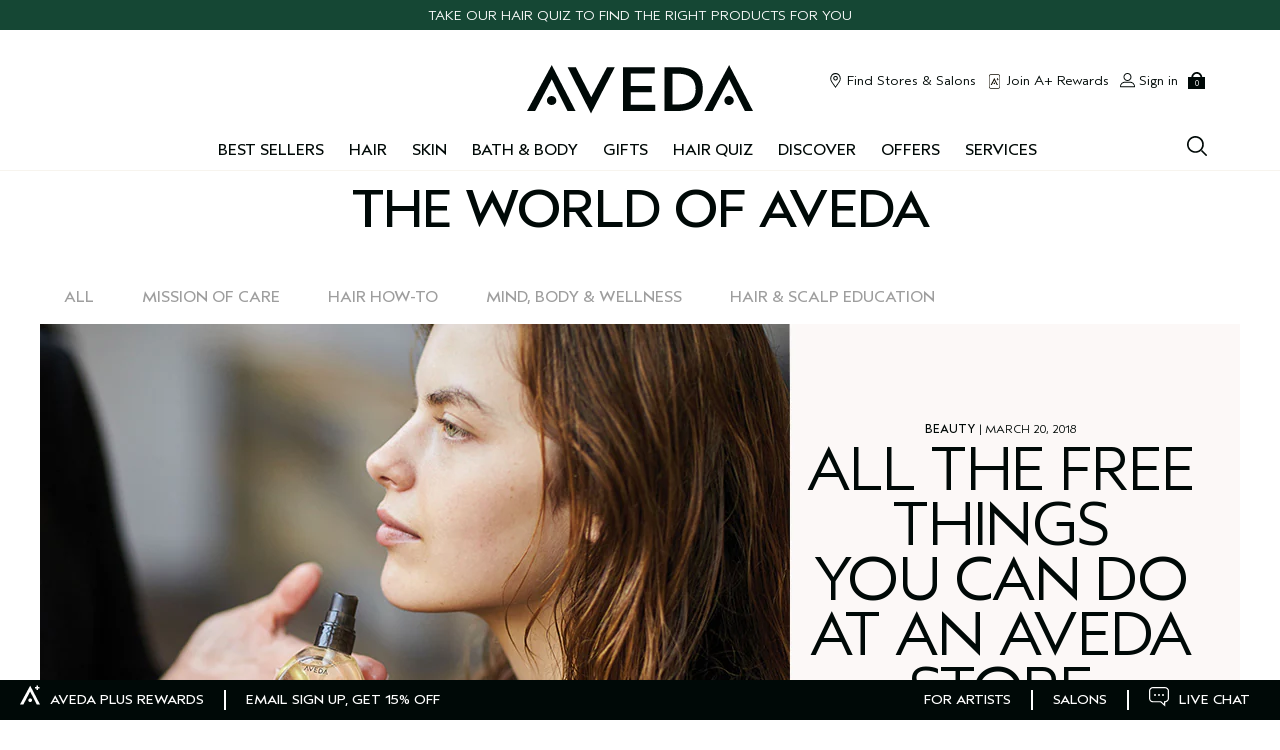

--- FILE ---
content_type: text/html; charset=utf-8
request_url: https://www.aveda.com/living-aveda-article-all-free-things-you-can-do-aveda-store
body_size: 129538
content:
<!DOCTYPE html><!--[if IEMobile 7 ]><html class="no-js iem7" lang="en-US" dir="ltr"><![endif]--><!--[if lt IE 7 ]><html class="no-js ie6 oldie" lang="en-US" dir="ltr"><![endif]--><!--[if IE 7 ]><html class="no-js ie7 oldie" lang="en-US" dir="ltr"><![endif]--><!--[if IE 8 ]><html class="no-js ie8 oldie" lang="en-US" dir="ltr"><![endif]--><!--[if (gte IE 9)|(gt IEMobile 7)|!(IEMobile)|!(IE)]><!--><html class="no-js" lang="en-US" dir="ltr"><!--<![endif]--><head><meta http-equiv="X-UA-Compatible" content="IE=edge,chrome=1"><link rel="alternate" hreflang="en-gb" href="https://www.aveda.co.uk/living-aveda-article-all-free-things-you-can-do-aveda-store" /><link rel="alternate" hreflang="en-us" href="https://www.aveda.com/living-aveda-article-all-free-things-you-can-do-aveda-store" /><link rel="alternate" hreflang="tr-tr" href="https://www.aveda.com.tr/living-aveda-article-all-free-things-you-can-do-aveda-store" /><link rel="alternate" hreflang="x-default" href="https://www.aveda.com/living-aveda-article-all-free-things-you-can-do-aveda-store" /><meta charset="utf-8" /><link rel="preload" as="script" href="https://www.aveda.com/public/0773d6195ee17d6c4a4d5df9e7ae59e09fe217ba0600"/><link rel="preload" fetchpriority="high" as="image" imagesrcset="/media/export/cms/Living_Aveda_Blog/03202018_post/032018-header.jpg" /><link rel="preconnect" href="https://js.sentry-cdn.com" crossorigin="anonymous" /><link rel="preload" as="font" crossorigin="anonymous" href="/_fonts/aveda/AvedaSans/AvedaSans-Light.woff2" fetchpriority="high" /><link rel="preload" as="font" crossorigin="anonymous" href="/_fonts/aveda/AvedaSans/AvedaSans-Regular.woff2" fetchpriority="high" /><link rel="preload" as="font" crossorigin="anonymous" href="/_fonts/aveda/AvedaSans/AvedaSans-Bold.woff2" fetchpriority="high" /><link rel="alternate" media="handheld" href="https://m.aveda.com/living-aveda-article-all-free-things-you-can-do-aveda-store" /><link rel="alternate" media="only screen and (max-width: 640px)" href="https://m.aveda.com/living-aveda-article-all-free-things-you-can-do-aveda-store" /><link rel="shortcut icon" href="/sites/aveda/themes/aveda_base/favicon.ico" /><link rel="preconnect" href="https://ncsa.sdapi.io" crossorigin="" /><script type="text/javascript" src="https://www.aveda.com/public/0773d6195ee17d6c4a4d5df9e7ae59e09fe217ba0600"  ></script><script type="application/json" id="page_data">{"analytics-datalayer":{"product_impression_url":["\/product\/5311\/62084\/hair-care\/shampoo\/rosemary-mint-purifying-shampoo","\/product\/5293\/80715\/hair-care\/conditioner\/botanical-repair-strengthening-conditioner","\/product\/5311\/62089\/hair-care\/shampoo\/shampure-nurturing-shampoo","\/product\/17770\/127132\/styling\/cream\/be-curly-advanced-curl-enhancer-cream"],"product_impression_id":["PROD62084","PROD80715","PROD62089","PROD127132"],"product_impression_price":["21","47","21","36"],"product_impression_name":["rosemary mint purifying shampoo","botanical repair\u0026trade; strengthening conditioner","shampure\u0026trade; nurturing shampoo","be curly advanced\u0026trade; curl enhancer cream"],"product_impression_sku_large_image_url":["\/media\/images\/products\/355x600\/white\/av_sku_AR5X01_98348_355x600_0.jpg","\/media\/images\/products\/355x600\/white\/av_sku_AX1401_122894_355x600_0.jpg","\/media\/images\/products\/355x600\/white\/av_sku_AR5K01_98357_355x600_0.jpg","\/media\/images\/products\/355x600\/white\/av_sku_VC9001_185285_355x600_0.jpg"],"datalayer_events":[],"product_impression_size":["8.5 fl oz\/250 ml","6.7 fl oz\/200 ml","8.5 fl oz\/250 ml","6.7 fl oz\/200 ml"],"product_impression_shade":[null,null,null,null],"product_impression_base_id":[62084,80715,62089,127132],"product_impression_category":["CAT5311","CAT5293","CAT5311","CAT17770"],"product_impression_product_code":["AR5X01","AX1401","AR5K01","VC9001"],"product_impression_sku":["SKU98348","SKU122894","SKU98357","SKU185285"],"product_impression_was_price":["","","",""],"product_impression_short_desc":["Gentle shampoo clarifies hair.","Conditions and instantly detangles to help prevent breakage; strengthens and repairs.","Gently cleanses.","Protects curls and waves from frizz in high humidity, hydrates and adds shine."],"active_checkout_panel":null,"page_type":"Living Aveda"},"product-input-type":{"products":[{"MISC_FLAG":0,"DESCRIPTION":"Purifying shampoo gently clarifies hair, leaving it feeling squeaky clean, reset and shiny.","FEATURE":null,"INGREDIENTS":"rosemary, peppermint, spearmint","path":"CAT5311PROD62084","COVERAGE_STATEMENT":null,"LARGE_ALT_IMAGES":["\/media\/images\/products\/355x600\/white\/av_sku_AR5X01_98348_355x600_1.jpg","\/media\/images\/products\/355x600\/white\/av_sku_AR5X01_98348_355x600_2.jpg","\/media\/images\/products\/355x600\/white\/av_sku_AR5X01_98348_355x600_3.jpg","\/media\/images\/products\/355x600\/white\/av_sku_AR5X01_98348_355x600_4.jpg","\/media\/images\/products\/355x600\/white\/av_sku_AR5X01_98348_355x600_5.jpg","\/media\/images\/products\/355x600\/white\/av_sku_AR5X01_98348_355x600_6.jpg"],"SKIN_TYPE_STATEMENT":null,"FAMILY_CODE":"AR5X01","RATING_RANGE":null,"BRUSH_STATEMENT":null,"VIDEO_SOURCE_1":null,"BENEFIT_STATEMENT":null,"META_DESCRIPTION":"Refresh with Aveda\u2019s rosemary mint shampoo\u2014an invigorating blend of rosemary and peppermint that gently purifies and energizes hair and scalp.","NOTES_STATEMENT":null,"HAIRTYPE_CHECKBOXES":["normal_hairtype","fine_hairtype","oily_hairtype","straight_hairtype"],"COLOR_IMPACT_STATEMENT":null,"MEDIUM_IMAGE":["\/media\/images\/products\/330x558\/av_sku_AR5X01_98348_330x558_0.jpg"],"IS_MULTISHADED":null,"PROD_SKIN_TYPE_TEXT":"0b0000","PRODUCT_TABBED_DATA":null,"XL_IMAGE":[],"SKIN_CONCERN_ATTR":null,"worksWith":["PROD62086","PROD16409","PROD62091","PROD58931","PROD71190"],"shaded":0,"defaultPath":"CAT5311PROD62084","FORMULA_FACTS_STATEMENT":null,"IMAGE_LARGE":["\/media\/images\/products\/355x600\/white\/av_prod_62084_355x600_0.jpg","\/media\/images\/products\/355x600\/white\/av_prod_62084_355x600_1.jpg","\/media\/images\/products\/355x600\/white\/av_prod_62084_355x600_2.jpg","\/media\/images\/products\/355x600\/white\/av_prod_62084_355x600_3.jpg","\/media\/images\/products\/355x600\/white\/av_prod_62084_355x600_4.jpg","\/media\/images\/products\/355x600\/white\/av_prod_62084_355x600_5.jpg"],"VIDEO_SOURCE_3":null,"PARENT_CAT_BASE_ID":null,"PROD_CAT_DISPLAY_ORDER":0,"FREEFROM_CHECKBOXES":["parabens_freefrom","silicon_freefrom","syntheticcolorant_freefrom"],"FORMULA":null,"VIDEO_POSTER_3":null,"IDEAL_FOR_STATEMENT":null,"SKIN_CONCERN_LABEL":"","DISPLAY_ORDER":0,"IMAGE_BADGES":"\/media\/images\/products\/badges\/updated_bestseller_badge.png","SMALL_IMAGE":"\/media\/images\/products\/171x289\/av_sku_AR5X01_98348_171x289_0.jpg","RATING_IMAGE":"\/images\/products\/stars\/rating-4_6.gif","KEY_INGREDIENT":null,"sized":1,"HAS_ZOOM":null,"PROD_CAT_IMAGE_NAME":"AR5X","PRODUCT_ID":"PROD62084","RECOMMENDED_COUNT":null,"THUMBNAIL_IMAGE":null,"BENEFIT_CHECKBOXES":["addsshine_benefit","cleansing_benefit"],"RESPONSIBLE_PACKAGING":"Travel: 100% post-consumer HDPE. Please recycle.\u003CBR\u003ERetail: 100% post-consumer HDPE. Please recycle. \u003CBR\u003ELitre: 100% post-consumer HDPE. Please recycle.","skus":[{"MISC_FLAG":0,"LARGE_ALT_IMAGES":[],"SKIN_TONE":null,"VTO_FLAG_ONLINE":null,"SKU_BASE_ID":98349,"formattedUnitPrice":"","MEDIUM_IMAGE":["\/media\/images\/products\/330x558\/av_sku_AR5W01_98349_330x558_0.jpg"],"rs_sku_pc":"AR5W01","ILN_LISTING":"Ingredients: Water\\Aqua\\Eau, Sodium Coco-Sulfate, Glycerin, Babassuamidopropyl Betaine, Rosmarinus Officinalis (Rosemary) Leaf Extract, Helianthus Annuus (Sunflower) Seed Oil, Mentha Piperita (Peppermint) Oil, Menthol, Camphor, Stearamidopropyl Dimethylamine, Sodium Gluconate, Polyquaternium-4, Vinegar\\Acetum\\Vinaigre, Sodium Chloride, Citric Acid, Cocamidopropylamine Oxide, Fragrance (Parfum), Linalool, Limonene, Isoeugenol, Benzoic Acid, Phenoxyethanol, Sodium Benzoate \u003CILN50002\u003E","XL_IMAGE":[],"RELEASE_DATE":null,"EXPIRATION_DATE":null,"HEX_VALUE":null,"worksWith":null,"IMAGE_LARGE":["\/media\/images\/products\/355x600\/white\/av_sku_AR5W01_98349_355x600_0.jpg"],"isDonation":0,"IS_PREORDERABLE":null,"ingredientListing":null,"DISPLAY_ORDER":0,"IMAGE_BADGES":null,"IMAGE_MEDIUM":["\/media\/images\/products\/330x548\/white\/av_sku_AR5W01_98349_330x548_0.jpg"],"SMALL_IMAGE":"\/media\/images\/products\/171x289\/av_sku_AR5W01_98349_171x289_0.jpg","SMOOSH_PATH_STRING":null,"FINISH":null,"REFILLABLE":1,"HAS_ZOOM":null,"UOM":null,"IS_ENGRAVABLE":null,"PRODUCT_ID":"PROD62084","SHADENAME":null,"PRICE":11,"SMOOSH_DESIGN":null,"PRODUCT_CODE":"AR5W01","LIFE_OF_PRODUCT":2,"SKIN_TONE_TEXT":"0b0000","NUMBER_OF_ALT_IMAGES_MEDIUM":null,"SHADE_DESCRIPTION":null,"rs_sku_availability":1,"SKIN_TYPE_TEXT":"0b0000","GIFTWRAP":0,"isOrderable":1,"SKIN_TYPE":0,"formattedPrice":"$11.00","PRODUCT_SIZE":"1.7 fl oz\/50 ml - travel size","rs_sku_image":["\/media\/images\/products\/355x600\/white\/av_sku_AR5W01_98349_355x600_0.jpg"],"isComingSoon":0,"PRICE2":null,"SKU_ID":"SKU98349","formattedPrice2":"","ILN_NUMBER":"ILN50002","formattedInstallmentPrice":null,"formattedTaxedPrice2":"$11.00","rs_sku_limited_remaining":0,"PARENT_CAT_ID":"CAT5311","IS_GIFTABLE":null,"NUMBER_OF_ALT_IMAGES_LARGE":null,"HEX_VALUE_STRING":"","FULL_PRODUCT_CODE":"AR5W010000","MISC_FLAG_TEXT":"TRAVEL-SIZE","isShoppable":1,"COLORGROUPING":null,"DEFAULT_SKU":0,"LARGE_IMAGE":["\/media\/images\/products\/355x600\/white\/av_sku_AR5W01_98349_355x600_0.jpg"],"rs_sku_price":11,"LARGE_ALT_IMAGES_WHITE":[],"SUPPRESS_SEARCH":null,"IMAGE_SMALL":"\/media\/images\/products\/171x289\/white\/av_sku_AR5W01_98349_171x289_0.jpg","NUMBER_OF_ALT_IMAGES":null,"UPC_CODE":"018084998137","inventoryStatus":1,"INVENTORY_STATUS":1,"DISPLAY_STATUS":7,"UNIT_SIZE":null,"VTO_FOUNDATION_ONLINE":null,"formattedTaxedPrice":"$11.00"},{"MISC_FLAG":0,"LARGE_ALT_IMAGES":[],"SKIN_TONE":null,"VTO_FLAG_ONLINE":null,"SKU_BASE_ID":98348,"formattedUnitPrice":"","MEDIUM_IMAGE":["\/media\/images\/products\/330x558\/av_sku_AR5X01_98348_330x558_0.jpg","\/media\/images\/products\/330x558\/av_sku_AR5X01_98348_330x558_1.jpg"],"rs_sku_pc":"AR5X01","ILN_LISTING":"Ingredients: Water\\Aqua\\Eau, Sodium Coco-Sulfate, Glycerin, Babassuamidopropyl Betaine, Rosmarinus Officinalis (Rosemary) Leaf Extract, Helianthus Annuus (Sunflower) Seed Oil, Mentha Piperita (Peppermint) Oil, Menthol, Camphor, Stearamidopropyl Dimethylamine, Sodium Gluconate, Polyquaternium-4, Vinegar\\Acetum\\Vinaigre, Sodium Chloride, Citric Acid, Cocamidopropylamine Oxide, Fragrance (Parfum), Linalool, Limonene, Isoeugenol, Benzoic Acid, Phenoxyethanol, Sodium Benzoate \u003CILN50002\u003E","XL_IMAGE":[],"RELEASE_DATE":null,"EXPIRATION_DATE":null,"HEX_VALUE":null,"worksWith":null,"IMAGE_LARGE":["\/media\/images\/products\/355x600\/white\/av_sku_AR5X01_98348_355x600_0.jpg"],"isDonation":0,"IS_PREORDERABLE":null,"ingredientListing":null,"DISPLAY_ORDER":1,"IMAGE_BADGES":null,"IMAGE_MEDIUM":["\/media\/images\/products\/330x548\/white\/av_sku_AR5X01_98348_330x548_0.jpg","\/media\/images\/products\/330x548\/white\/av_sku_AR5X01_98348_330x548_1.jpg"],"SMALL_IMAGE":"\/media\/images\/products\/171x289\/av_sku_AR5X01_98348_171x289_0.jpg","SMOOSH_PATH_STRING":null,"FINISH":null,"REFILLABLE":1,"HAS_ZOOM":null,"UOM":null,"IS_ENGRAVABLE":null,"PRODUCT_ID":"PROD62084","SHADENAME":null,"PRICE":21,"SMOOSH_DESIGN":null,"PRODUCT_CODE":"AR5X01","LIFE_OF_PRODUCT":2,"SKIN_TONE_TEXT":"0b0000","NUMBER_OF_ALT_IMAGES_MEDIUM":1,"SHADE_DESCRIPTION":null,"rs_sku_availability":1,"SKIN_TYPE_TEXT":"0b0000","GIFTWRAP":0,"isOrderable":1,"SKIN_TYPE":0,"formattedPrice":"$21.00","PRODUCT_SIZE":"8.5 fl oz\/250 ml","rs_sku_image":["\/media\/images\/products\/355x600\/white\/av_sku_AR5X01_98348_355x600_0.jpg"],"isComingSoon":0,"PRICE2":null,"SKU_ID":"SKU98348","formattedPrice2":"","ILN_NUMBER":"ILN50002","formattedInstallmentPrice":null,"formattedTaxedPrice2":"$21.00","rs_sku_limited_remaining":0,"PARENT_CAT_ID":"CAT5311","IS_GIFTABLE":null,"NUMBER_OF_ALT_IMAGES_LARGE":null,"HEX_VALUE_STRING":"","FULL_PRODUCT_CODE":"AR5X010000","MISC_FLAG_TEXT":"BEST SELLER","isShoppable":1,"COLORGROUPING":null,"DEFAULT_SKU":1,"LARGE_IMAGE":["\/media\/images\/products\/355x600\/white\/av_sku_AR5X01_98348_355x600_0.jpg"],"rs_sku_price":21,"LARGE_ALT_IMAGES_WHITE":[],"SUPPRESS_SEARCH":null,"IMAGE_SMALL":"\/media\/images\/products\/171x289\/white\/av_sku_AR5X01_98348_171x289_0.jpg","NUMBER_OF_ALT_IMAGES":null,"UPC_CODE":"018084998144","inventoryStatus":1,"INVENTORY_STATUS":1,"DISPLAY_STATUS":7,"UNIT_SIZE":null,"VTO_FOUNDATION_ONLINE":null,"formattedTaxedPrice":"$21.00"},{"MISC_FLAG":0,"LARGE_ALT_IMAGES":[],"SKIN_TONE":null,"VTO_FLAG_ONLINE":null,"SKU_BASE_ID":98350,"formattedUnitPrice":"","MEDIUM_IMAGE":["\/media\/images\/products\/330x558\/av_sku_AR5Y01_98350_330x558_0.jpg"],"rs_sku_pc":"AR5Y01","ILN_LISTING":"Ingredients: Water\\Aqua\\Eau, Sodium Coco-Sulfate, Glycerin, Babassuamidopropyl Betaine, Rosmarinus Officinalis (Rosemary) Leaf Extract, Helianthus Annuus (Sunflower) Seed Oil, Mentha Piperita (Peppermint) Oil, Menthol, Camphor, Stearamidopropyl Dimethylamine, Sodium Gluconate, Polyquaternium-4, Vinegar\\Acetum\\Vinaigre, Sodium Chloride, Citric Acid, Cocamidopropylamine Oxide, Fragrance (Parfum), Linalool, Limonene, Isoeugenol, Benzoic Acid, Phenoxyethanol, Sodium Benzoate \u003CILN50002\u003E","XL_IMAGE":[],"RELEASE_DATE":null,"EXPIRATION_DATE":null,"HEX_VALUE":null,"worksWith":null,"IMAGE_LARGE":["\/media\/images\/products\/355x600\/white\/av_sku_AR5Y01_98350_355x600_0.jpg"],"isDonation":0,"IS_PREORDERABLE":null,"ingredientListing":null,"DISPLAY_ORDER":2,"IMAGE_BADGES":null,"IMAGE_MEDIUM":["\/media\/images\/products\/330x548\/white\/av_sku_AR5Y01_98350_330x548_0.jpg"],"SMALL_IMAGE":"\/media\/images\/products\/171x289\/av_sku_AR5Y01_98350_171x289_0.jpg","SMOOSH_PATH_STRING":null,"FINISH":null,"REFILLABLE":1,"HAS_ZOOM":null,"UOM":null,"IS_ENGRAVABLE":null,"PRODUCT_ID":"PROD62084","SHADENAME":null,"PRICE":67,"SMOOSH_DESIGN":null,"PRODUCT_CODE":"AR5Y01","LIFE_OF_PRODUCT":2,"SKIN_TONE_TEXT":"0b0000","NUMBER_OF_ALT_IMAGES_MEDIUM":null,"SHADE_DESCRIPTION":null,"rs_sku_availability":1,"SKIN_TYPE_TEXT":"0b0000","GIFTWRAP":0,"isOrderable":1,"SKIN_TYPE":0,"formattedPrice":"$67.00","PRODUCT_SIZE":"33.8 fl oz\/1 liter","rs_sku_image":["\/media\/images\/products\/355x600\/white\/av_sku_AR5Y01_98350_355x600_0.jpg"],"isComingSoon":0,"PRICE2":null,"SKU_ID":"SKU98350","formattedPrice2":"","ILN_NUMBER":"ILN50002","formattedInstallmentPrice":"$16.75","formattedTaxedPrice2":"$67.00","rs_sku_limited_remaining":0,"PARENT_CAT_ID":"CAT5311","IS_GIFTABLE":null,"NUMBER_OF_ALT_IMAGES_LARGE":null,"HEX_VALUE_STRING":"","FULL_PRODUCT_CODE":"AR5Y010000","MISC_FLAG_TEXT":"LITER","isShoppable":1,"COLORGROUPING":null,"DEFAULT_SKU":0,"LARGE_IMAGE":["\/media\/images\/products\/355x600\/white\/av_sku_AR5Y01_98350_355x600_0.jpg"],"rs_sku_price":67,"LARGE_ALT_IMAGES_WHITE":[],"SUPPRESS_SEARCH":null,"IMAGE_SMALL":"\/media\/images\/products\/171x289\/white\/av_sku_AR5Y01_98350_171x289_0.jpg","NUMBER_OF_ALT_IMAGES":null,"UPC_CODE":"018084998151","inventoryStatus":1,"INVENTORY_STATUS":1,"DISPLAY_STATUS":7,"UNIT_SIZE":null,"VTO_FOUNDATION_ONLINE":null,"formattedTaxedPrice":"$67.00"}],"PROD_RGN_NAME":"rosemary mint purifying shampoo","rs_default_pc":"AR5X01","DIMENSIONS_STATEMENT":null,"rs_default_rating":4.6,"RECOMMENDED_PERCENT":0,"MPP_FILTER":["Length"],"VIDEO_PROVIDER":"YouTube","ATTRIBUTE_DESC_2":null,"taxPriceRange":"$11.00 - $67.00","priceRange":"$11.00 - $67.00","ATTRIBUTE_DESC_1":"hair_care","VIDEO_POSITION_3":null,"TOTAL_REVIEW_COUNT":2306,"AVERAGE_RATING":4.6,"rs_default_image":["\/media\/images\/products\/355x600\/white\/av_sku_AR5X01_98348_355x600_0.jpg"],"ONLY_RATINGS_COUNT":null,"skinTone":0,"KEYINGREDIENTS_CHECKBOXES":null,"APPLICATOR_STYLE_STATEMENT":null,"FINISH_STATEMENT":null,"ATTRIBUTE_DESC_3":null,"ATTRIBUTE_BENEFIT":"\u003Cbr\u003E\u003Cbr\u003EGently clarify normal to oily hair with our invigorating rosemary mint shampoo. Hair feels squeaky clean, reset, and naturally shiny.\u003Cbr\u003E\u003Cbr\u003E\u2022 97% naturally derived*\u003Cbr\u003E\u2022 Clarifies with care using micelles to remove buildup and impurities\u003Cbr\u003E\u2022 White vinegar helps purify and boost shine\u003Cbr\u003E\u2022 Infused with an energizing aroma of certified organic rosemary, peppermint, and spearmint\u003Cbr\u003E\u2022 This mint shampoo is ideal for fine to medium hair types\u003Cbr\u003E\u2022 A refreshing rosemary and peppermint shampoo experience that awakens the senses\u003Cbr\u003E\u003Cbr\u003E\u003CSPAN style=\u0022FONT-SIZE: 12px\u0022\u003E*From plants non-petroleum minerals or water\u003Cbr\u003E\u003Cbr\u003EAveda is a cruelty-free brand. We do not conduct animal testing and never ask others to do so on our behalf.\u003C\/SPAN\u003E","rs_default_count":2306,"RESPONSIBLE_MANUFACTURING":"First beauty company manufacturing with 100% wind power in our primary facility.  Product manufacturing at Aveda\u2019s primary facility uses 100% renewable electricity fueled by our onsite solar array, plus wind power.","PRODUCT_USAGE":"Massage into wet hair. Rinse. Follow with \u003Cu\u003E\u003Ca href=\u0022https:\/\/www.aveda.com\/product\/5293\/62086\/hair-care\/conditioner\/rosemary-mint-weightless-conditioner\u0022\u003Erosemary mint weightless conditioner\u003C\/a\u003E\u003C\/u\u003E.","ATTRIBUTE_DESC_4":null,"REFILLABLE_STATEMENT":null,"FORM_STATEMENT":null,"FRAGRANCE_TYPE_STATEMENT":null,"GIFT_SET_STATEMENT":null,"VIDEO_POSITION_2":null,"url":"\/product\/5311\/62084\/hair-care\/shampoo\/rosemary-mint-purifying-shampoo","LUXURY_CARE_FOR_STATEMENT":null,"rs_default_desc":"Gentle shampoo clarifies hair.","buildCanonicalURL":"\/product\/5311\/62084\/hair-care\/shampoo\/rosemary-mint-purifying-shampoo","VIDEO_POSTER_1":null,"rs_default_name":"rosemary mint purifying shampoo","skinType":0,"PARENT_CAT_ID":"CAT5311","VIDEO_POSTER_2":null,"TITLE_TAG":null,"SKIN_CONCERN":[],"PARENT_PRODUCT_TYPE":null,"NUMBER_OF_ALT_IMAGES_LARGE":6,"META_KEYWORDS":null,"rs_default_url":"\/product\/5311\/62084\/hair-care\/shampoo\/rosemary-mint-purifying-shampoo","MISC_FLAG_TEXT":null,"DEFAULT_CAT_ID":"CAT5311","AVERAGE_RATING_PERCENT":92,"VIDEO_POSITION_1":null,"isShoppable":1,"ASPIRATIONAL_COPY":null,"rs_default_currency":"$","LARGE_IMAGE":["\/media\/images\/products\/355x600\/white\/av_sku_AR5X01_98348_355x600_0.jpg"],"SKINTYPE_DESC":"","FEELING_STATEMENT":null,"SUB_LINE":null,"PROD_SKIN_TYPE":null,"LARGE_ALT_IMAGES_WHITE":["\/media\/images\/products\/355x600\/white\/av_prod_62084_355x600_0.jpg","\/media\/images\/products\/355x600\/white\/av_prod_62084_355x600_1.jpg","\/media\/images\/products\/355x600\/white\/av_prod_62084_355x600_2.jpg","\/media\/images\/products\/355x600\/white\/av_prod_62084_355x600_3.jpg","\/media\/images\/products\/355x600\/white\/av_prod_62084_355x600_4.jpg","\/media\/images\/products\/355x600\/white\/av_prod_62084_355x600_5.jpg"],"SUPPRESS_SEARCH":null,"NUMBER_OF_ALT_IMAGES":6,"SHORT_DESC":"Gentle shampoo clarifies hair.","VIDEO_SOURCE_2":null,"PROD_RGN_SUBHEADING":null,"DISPLAY_STATUS":7,"category":{"META_DESCRIPTION":"Cleanse \u0026 nourish with Aveda shampoos \u0026 hair care products to calm, soften, purify, treat, revive, repair, nourish, volumize, conserve color \u0026 more.","CATEGORY_NAME":"shampoo","SEO_URL":"\/products\/5311\/hair-care\/shampoo","CAT_BASE_ID":5311,"CATEGORY_ID":"CAT5311"},"PROD_BASE_ID":62084,"defaultSku":{"MISC_FLAG":0,"LARGE_ALT_IMAGES":[],"SKIN_TONE":null,"VTO_FLAG_ONLINE":null,"SKU_BASE_ID":98348,"formattedUnitPrice":"","MEDIUM_IMAGE":["\/media\/images\/products\/330x558\/av_sku_AR5X01_98348_330x558_0.jpg","\/media\/images\/products\/330x558\/av_sku_AR5X01_98348_330x558_1.jpg"],"rs_sku_pc":"AR5X01","ILN_LISTING":"Ingredients: Water\\Aqua\\Eau, Sodium Coco-Sulfate, Glycerin, Babassuamidopropyl Betaine, Rosmarinus Officinalis (Rosemary) Leaf Extract, Helianthus Annuus (Sunflower) Seed Oil, Mentha Piperita (Peppermint) Oil, Menthol, Camphor, Stearamidopropyl Dimethylamine, Sodium Gluconate, Polyquaternium-4, Vinegar\\Acetum\\Vinaigre, Sodium Chloride, Citric Acid, Cocamidopropylamine Oxide, Fragrance (Parfum), Linalool, Limonene, Isoeugenol, Benzoic Acid, Phenoxyethanol, Sodium Benzoate \u003CILN50002\u003E","XL_IMAGE":[],"RELEASE_DATE":null,"EXPIRATION_DATE":null,"HEX_VALUE":null,"worksWith":null,"IMAGE_LARGE":["\/media\/images\/products\/355x600\/white\/av_sku_AR5X01_98348_355x600_0.jpg"],"isDonation":0,"IS_PREORDERABLE":null,"ingredientListing":null,"DISPLAY_ORDER":1,"IMAGE_BADGES":null,"IMAGE_MEDIUM":["\/media\/images\/products\/330x548\/white\/av_sku_AR5X01_98348_330x548_0.jpg","\/media\/images\/products\/330x548\/white\/av_sku_AR5X01_98348_330x548_1.jpg"],"SMALL_IMAGE":"\/media\/images\/products\/171x289\/av_sku_AR5X01_98348_171x289_0.jpg","SMOOSH_PATH_STRING":null,"FINISH":null,"REFILLABLE":1,"HAS_ZOOM":null,"UOM":null,"IS_ENGRAVABLE":null,"PRODUCT_ID":"PROD62084","SHADENAME":null,"PRICE":21,"SMOOSH_DESIGN":null,"PRODUCT_CODE":"AR5X01","LIFE_OF_PRODUCT":2,"SKIN_TONE_TEXT":"0b0000","NUMBER_OF_ALT_IMAGES_MEDIUM":1,"SHADE_DESCRIPTION":null,"rs_sku_availability":1,"SKIN_TYPE_TEXT":"0b0000","GIFTWRAP":0,"isOrderable":1,"SKIN_TYPE":0,"formattedPrice":"$21.00","PRODUCT_SIZE":"8.5 fl oz\/250 ml","rs_sku_image":["\/media\/images\/products\/355x600\/white\/av_sku_AR5X01_98348_355x600_0.jpg"],"isComingSoon":0,"PRICE2":null,"SKU_ID":"SKU98348","formattedPrice2":"","ILN_NUMBER":"ILN50002","formattedInstallmentPrice":null,"formattedTaxedPrice2":"$21.00","rs_sku_limited_remaining":0,"PARENT_CAT_ID":"CAT5311","IS_GIFTABLE":null,"NUMBER_OF_ALT_IMAGES_LARGE":null,"HEX_VALUE_STRING":"","FULL_PRODUCT_CODE":"AR5X010000","MISC_FLAG_TEXT":"BEST SELLER","isShoppable":1,"COLORGROUPING":null,"DEFAULT_SKU":1,"LARGE_IMAGE":["\/media\/images\/products\/355x600\/white\/av_sku_AR5X01_98348_355x600_0.jpg"],"rs_sku_price":21,"LARGE_ALT_IMAGES_WHITE":[],"SUPPRESS_SEARCH":null,"IMAGE_SMALL":"\/media\/images\/products\/171x289\/white\/av_sku_AR5X01_98348_171x289_0.jpg","NUMBER_OF_ALT_IMAGES":null,"UPC_CODE":"018084998144","inventoryStatus":1,"INVENTORY_STATUS":1,"DISPLAY_STATUS":7,"UNIT_SIZE":null,"VTO_FOUNDATION_ONLINE":null,"formattedTaxedPrice":"$21.00"},"has_alt_images":true,"price2Range":null},{"MISC_FLAG":0,"DESCRIPTION":"\u003CP\u003EConditions and instantly detangles to prevent breakage; strengthens and repairs with the power of plants*\u003CBR\u003E\u003CBR\u003E\u003CBR\u003E\u003CBR\u003E\u003CSPAN style=\u0022FONT-SIZE: 12px\u0022\u003E\u003Cu\u003E\u003Ca href=\u0022https:\/\/www.aveda.com\/product\/5311\/80714\/hair-care\/shampoo\/botanical-repair-strengthening-shampoo\u0022\u003E\u003C\/u\u003E*When used with the botanical repair\u003CSPAN class=trade\u003E\u2122\u003C\/SPAN\u003E strengthening shampoo\u003C\/a\u003E\u003C\/P\u003E","FEATURE":null,"INGREDIENTS":null,"path":"CAT5293PROD80715","COVERAGE_STATEMENT":null,"LARGE_ALT_IMAGES":["\/media\/images\/products\/355x600\/white\/av_sku_AX1401_122894_355x600_1.jpg","\/media\/images\/products\/355x600\/white\/av_sku_AX1401_122894_355x600_2.jpg","\/media\/images\/products\/355x600\/white\/av_sku_AX1401_122894_355x600_3.jpg","\/media\/images\/products\/355x600\/white\/av_sku_AX1401_122894_355x600_4.jpg","\/media\/images\/products\/355x600\/white\/av_sku_AX1401_122894_355x600_5.jpg","\/media\/images\/products\/355x600\/white\/av_sku_AX1401_122894_355x600_6.jpg","\/media\/images\/products\/355x600\/white\/av_sku_AX1401_122894_355x600_7.jpg","\/media\/images\/products\/355x600\/white\/av_sku_AX1401_122894_355x600_8.jpg"],"SKIN_TYPE_STATEMENT":null,"FAMILY_CODE":"AX1401","RATING_RANGE":null,"BRUSH_STATEMENT":null,"VIDEO_SOURCE_1":null,"BENEFIT_STATEMENT":null,"META_DESCRIPTION":null,"NOTES_STATEMENT":null,"HAIRTYPE_CHECKBOXES":["dry_hairtype"],"COLOR_IMPACT_STATEMENT":null,"MEDIUM_IMAGE":["\/media\/images\/products\/330x558\/av_sku_AX1401_122894_330x558_0.jpg"],"IS_MULTISHADED":null,"PROD_SKIN_TYPE_TEXT":"0b0000","PRODUCT_TABBED_DATA":null,"XL_IMAGE":[],"SKIN_CONCERN_ATTR":null,"worksWith":["PROD80714","PROD80716","PROD80717","PROD80718"],"shaded":0,"defaultPath":"CAT5293PROD80715","FORMULA_FACTS_STATEMENT":null,"IMAGE_LARGE":["\/media\/images\/products\/355x600\/white\/av_prod_80715_355x600_0.jpg","\/media\/images\/products\/355x600\/white\/av_prod_80715_355x600_1.jpg","\/media\/images\/products\/355x600\/white\/av_prod_80715_355x600_2.jpg","\/media\/images\/products\/355x600\/white\/av_prod_80715_355x600_3.jpg","\/media\/images\/products\/355x600\/white\/av_prod_80715_355x600_4.jpg","\/media\/images\/products\/355x600\/white\/av_prod_80715_355x600_5.jpg","\/media\/images\/products\/355x600\/white\/av_prod_80715_355x600_6.jpg","\/media\/images\/products\/355x600\/white\/av_prod_80715_355x600_7.jpg"],"VIDEO_SOURCE_3":null,"PARENT_CAT_BASE_ID":null,"PROD_CAT_DISPLAY_ORDER":2,"FREEFROM_CHECKBOXES":["parabens_freefrom","silicon_freefrom"],"FORMULA":null,"VIDEO_POSTER_3":null,"IDEAL_FOR_STATEMENT":null,"SKIN_CONCERN_LABEL":"","DISPLAY_ORDER":2,"IMAGE_BADGES":"\/media\/images\/products\/badges\/updated_bestseller_badge.png","SMALL_IMAGE":"\/media\/images\/products\/171x289\/av_sku_AX1401_122894_171x289_0.jpg","RATING_IMAGE":"\/images\/products\/stars\/rating-3_9.gif","KEY_INGREDIENT":null,"sized":1,"HAS_ZOOM":null,"PROD_CAT_IMAGE_NAME":"AX1401","PRODUCT_ID":"PROD80715","RECOMMENDED_COUNT":null,"THUMBNAIL_IMAGE":null,"BENEFIT_CHECKBOXES":["addsshine_benefit","conditioning_benefit","detangling_benefit","fizzfighting_benefit","smoothing_benefit","softening_benefit"],"RESPONSIBLE_PACKAGING":"1.4 fl oz\/40 ml: Tube is minimum 63% post-consumer HDPE and up to 37% bioplastic  (which is 96% plant-derived and 4% petrochemical). Recycling is limited. Please contact your local recycling program.\u003Cbr\u003E6.7 fl oz\/200 ml: Tube is minimum 59% post-consumer HDPE and up to 41% bioplastic  (which is 96% plant-derived and 4% petrochemical). Recycling is limited. Please contact your local recycling program.\u003Cbr\u003E33.8 fl oz\/1 litre: More than 80% of our HDPE bottles are a minimum of 80% PCR resin* \u003Cbr\u003E*Based on FY22 production volume shipped to distribution facilities.100% post-consumer cap. Please recycle.","skus":[{"MISC_FLAG":0,"LARGE_ALT_IMAGES":[],"SKIN_TONE":null,"VTO_FLAG_ONLINE":null,"SKU_BASE_ID":122894,"formattedUnitPrice":"","MEDIUM_IMAGE":["\/media\/images\/products\/330x558\/av_sku_AX1401_122894_330x558_0.jpg","\/media\/images\/products\/330x558\/av_sku_AX1401_122894_330x558_1.jpg"],"rs_sku_pc":"AX1401","ILN_LISTING":"Ingredients: Water\\Aqua\\Eau, Cetearyl Alcohol, Propanediol, Behenyl\/Octyldodecyl Propanediol Citrate Crosspolymer, Behentrimonium Chloride, Persea Gratissima (Avocado) Oil, Plukenetia Volubilis (Sacha Inchi) Seed Oil, Camellia Oleifera (Green Tea) Seed Oil, Helianthus Annuus (Sunflower) Seed Oil, Tocopherol, Lactic Acid, Stearamidopropyl Dimethylamine, Heptyl Undecylenate, Hydroxypropylammonium Gluconate, Hydroxypropylgluconamide, Bis-Ethyl(Isostearylimidazoline) Isostearamide, Benzyl Alcohol, Fragrance (Parfum), Linalool, Hydroxycitronellal, Limonene, Tartaric Acid, Sodium Benzoate, Potassium Sorbate, Phenoxyethanol \u003CILN47710\u003E","XL_IMAGE":[],"RELEASE_DATE":null,"EXPIRATION_DATE":null,"HEX_VALUE":null,"worksWith":null,"IMAGE_LARGE":["\/media\/images\/products\/355x600\/white\/av_sku_AX1401_122894_355x600_0.jpg"],"isDonation":0,"IS_PREORDERABLE":null,"ingredientListing":null,"DISPLAY_ORDER":null,"IMAGE_BADGES":null,"IMAGE_MEDIUM":["\/media\/images\/products\/330x548\/white\/av_sku_AX1401_122894_330x548_0.jpg","\/media\/images\/products\/330x548\/white\/av_sku_AX1401_122894_330x548_1.jpg"],"SMALL_IMAGE":"\/media\/images\/products\/171x289\/av_sku_AX1401_122894_171x289_0.jpg","SMOOSH_PATH_STRING":null,"FINISH":null,"REFILLABLE":1,"HAS_ZOOM":null,"UOM":null,"IS_ENGRAVABLE":null,"PRODUCT_ID":"PROD80715","SHADENAME":null,"PRICE":47,"SMOOSH_DESIGN":null,"PRODUCT_CODE":"AX1401","LIFE_OF_PRODUCT":2,"SKIN_TONE_TEXT":"0b0000","NUMBER_OF_ALT_IMAGES_MEDIUM":1,"SHADE_DESCRIPTION":null,"rs_sku_availability":1,"SKIN_TYPE_TEXT":"0b0000","GIFTWRAP":0,"isOrderable":1,"SKIN_TYPE":0,"formattedPrice":"$47.00","PRODUCT_SIZE":"6.7 fl oz\/200 ml","rs_sku_image":["\/media\/images\/products\/355x600\/white\/av_sku_AX1401_122894_355x600_0.jpg"],"isComingSoon":0,"PRICE2":null,"SKU_ID":"SKU122894","formattedPrice2":"","ILN_NUMBER":"ILN47710","formattedInstallmentPrice":"$11.75","formattedTaxedPrice2":"$47.00","rs_sku_limited_remaining":0,"PARENT_CAT_ID":"CAT5293","IS_GIFTABLE":null,"NUMBER_OF_ALT_IMAGES_LARGE":null,"HEX_VALUE_STRING":"","FULL_PRODUCT_CODE":"AX14010000","MISC_FLAG_TEXT":"BEST SELLER","isShoppable":1,"COLORGROUPING":null,"DEFAULT_SKU":1,"LARGE_IMAGE":["\/media\/images\/products\/355x600\/white\/av_sku_AX1401_122894_355x600_0.jpg"],"rs_sku_price":47,"LARGE_ALT_IMAGES_WHITE":[],"SUPPRESS_SEARCH":null,"IMAGE_SMALL":"\/media\/images\/products\/171x289\/white\/av_sku_AX1401_122894_171x289_0.jpg","NUMBER_OF_ALT_IMAGES":null,"UPC_CODE":"018084019535","inventoryStatus":1,"INVENTORY_STATUS":1,"DISPLAY_STATUS":7,"UNIT_SIZE":null,"VTO_FOUNDATION_ONLINE":null,"formattedTaxedPrice":"$47.00"},{"MISC_FLAG":0,"LARGE_ALT_IMAGES":[],"SKIN_TONE":null,"VTO_FLAG_ONLINE":null,"SKU_BASE_ID":122718,"formattedUnitPrice":"","MEDIUM_IMAGE":["\/media\/images\/products\/330x558\/av_sku_AX1301_122718_330x558_0.jpg"],"rs_sku_pc":"AX1301","ILN_LISTING":"Ingredients: Water\\Aqua\\Eau, Cetearyl Alcohol, Propanediol, Behenyl\/Octyldodecyl Propanediol Citrate Crosspolymer, Behentrimonium Chloride, Persea Gratissima (Avocado) Oil, Plukenetia Volubilis (Sacha Inchi) Seed Oil, Camellia Oleifera (Green Tea) Seed Oil, Helianthus Annuus (Sunflower) Seed Oil, Tocopherol, Lactic Acid, Stearamidopropyl Dimethylamine, Heptyl Undecylenate, Hydroxypropylammonium Gluconate, Hydroxypropylgluconamide, Bis-Ethyl(Isostearylimidazoline) Isostearamide, Benzyl Alcohol, Fragrance (Parfum), Linalool, Hydroxycitronellal, Limonene, Tartaric Acid, Sodium Benzoate, Potassium Sorbate, Phenoxyethanol \u003CILN47710\u003E","XL_IMAGE":[],"RELEASE_DATE":null,"EXPIRATION_DATE":null,"HEX_VALUE":null,"worksWith":null,"IMAGE_LARGE":["\/media\/images\/products\/355x600\/white\/av_sku_AX1301_122718_355x600_0.jpg"],"isDonation":0,"IS_PREORDERABLE":null,"ingredientListing":null,"DISPLAY_ORDER":null,"IMAGE_BADGES":null,"IMAGE_MEDIUM":["\/media\/images\/products\/330x548\/white\/av_sku_AX1301_122718_330x548_0.jpg"],"SMALL_IMAGE":"\/media\/images\/products\/171x289\/av_sku_AX1301_122718_171x289_0.jpg","SMOOSH_PATH_STRING":null,"FINISH":null,"REFILLABLE":1,"HAS_ZOOM":null,"UOM":null,"IS_ENGRAVABLE":null,"PRODUCT_ID":"PROD80715","SHADENAME":null,"PRICE":14,"SMOOSH_DESIGN":null,"PRODUCT_CODE":"AX1301","LIFE_OF_PRODUCT":2,"SKIN_TONE_TEXT":"0b0000","NUMBER_OF_ALT_IMAGES_MEDIUM":null,"SHADE_DESCRIPTION":null,"rs_sku_availability":1,"SKIN_TYPE_TEXT":"0b0000","GIFTWRAP":0,"isOrderable":1,"SKIN_TYPE":0,"formattedPrice":"$14.00","PRODUCT_SIZE":"1.4 fl oz\/40 ml - travel size","rs_sku_image":["\/media\/images\/products\/355x600\/white\/av_sku_AX1301_122718_355x600_0.jpg"],"isComingSoon":0,"PRICE2":null,"SKU_ID":"SKU122718","formattedPrice2":"","ILN_NUMBER":"ILN47710","formattedInstallmentPrice":null,"formattedTaxedPrice2":"$14.00","rs_sku_limited_remaining":0,"PARENT_CAT_ID":"CAT5293","IS_GIFTABLE":null,"NUMBER_OF_ALT_IMAGES_LARGE":null,"HEX_VALUE_STRING":"","FULL_PRODUCT_CODE":"AX13010000","MISC_FLAG_TEXT":"TRAVEL-SIZE","isShoppable":1,"COLORGROUPING":null,"DEFAULT_SKU":0,"LARGE_IMAGE":["\/media\/images\/products\/355x600\/white\/av_sku_AX1301_122718_355x600_0.jpg"],"rs_sku_price":14,"LARGE_ALT_IMAGES_WHITE":[],"SUPPRESS_SEARCH":null,"IMAGE_SMALL":"\/media\/images\/products\/171x289\/white\/av_sku_AX1301_122718_171x289_0.jpg","NUMBER_OF_ALT_IMAGES":null,"UPC_CODE":"018084019528","inventoryStatus":1,"INVENTORY_STATUS":1,"DISPLAY_STATUS":7,"UNIT_SIZE":null,"VTO_FOUNDATION_ONLINE":null,"formattedTaxedPrice":"$14.00"},{"MISC_FLAG":0,"LARGE_ALT_IMAGES":[],"SKIN_TONE":null,"VTO_FLAG_ONLINE":null,"SKU_BASE_ID":122896,"formattedUnitPrice":"","MEDIUM_IMAGE":["\/media\/images\/products\/330x558\/av_sku_AX1501_122896_330x558_0.jpg"],"rs_sku_pc":"AX1501","ILN_LISTING":"Ingredients: Water\\Aqua\\Eau, Cetearyl Alcohol, Propanediol, Behenyl\/Octyldodecyl Propanediol Citrate Crosspolymer, Behentrimonium Chloride, Persea Gratissima (Avocado) Oil, Plukenetia Volubilis (Sacha Inchi) Seed Oil, Camellia Oleifera Seed Oil, Helianthus Annuus (Sunflower) Seed Oil, Tocopherol, Lactic Acid, Stearamidopropyl Dimethylamine, Heptyl Undecylenate, Hydroxypropylammonium Gluconate, Hydroxypropylgluconamide, Tartaric Acid, Fragrance (Parfum), Linalool, Hydroxycitronellal, Limonene, Sodium Benzoate, Potassium Sorbate, Phenoxyethanol \u003CILN99595\u003E","XL_IMAGE":[],"RELEASE_DATE":null,"EXPIRATION_DATE":null,"HEX_VALUE":null,"worksWith":null,"IMAGE_LARGE":["\/media\/images\/products\/355x600\/white\/av_sku_AX1501_122896_355x600_0.jpg"],"isDonation":0,"IS_PREORDERABLE":null,"ingredientListing":null,"DISPLAY_ORDER":null,"IMAGE_BADGES":null,"IMAGE_MEDIUM":["\/media\/images\/products\/330x548\/white\/av_sku_AX1501_122896_330x548_0.jpg"],"SMALL_IMAGE":"\/media\/images\/products\/171x289\/av_sku_AX1501_122896_171x289_0.jpg","SMOOSH_PATH_STRING":null,"FINISH":null,"REFILLABLE":1,"HAS_ZOOM":null,"UOM":null,"IS_ENGRAVABLE":null,"PRODUCT_ID":"PROD80715","SHADENAME":null,"PRICE":176,"SMOOSH_DESIGN":null,"PRODUCT_CODE":"AX1501","LIFE_OF_PRODUCT":2,"SKIN_TONE_TEXT":"0b0000","NUMBER_OF_ALT_IMAGES_MEDIUM":null,"SHADE_DESCRIPTION":null,"rs_sku_availability":1,"SKIN_TYPE_TEXT":"0b0000","GIFTWRAP":0,"isOrderable":1,"SKIN_TYPE":0,"formattedPrice":"$176.00","PRODUCT_SIZE":"33.8 fl oz\/1 liter","rs_sku_image":["\/media\/images\/products\/355x600\/white\/av_sku_AX1501_122896_355x600_0.jpg"],"isComingSoon":0,"PRICE2":null,"SKU_ID":"SKU122896","formattedPrice2":"","ILN_NUMBER":"ILN99595","formattedInstallmentPrice":"$44.00","formattedTaxedPrice2":"$176.00","rs_sku_limited_remaining":0,"PARENT_CAT_ID":"CAT5293","IS_GIFTABLE":null,"NUMBER_OF_ALT_IMAGES_LARGE":null,"HEX_VALUE_STRING":"","FULL_PRODUCT_CODE":"AX15010000","MISC_FLAG_TEXT":"LITER","isShoppable":1,"COLORGROUPING":null,"DEFAULT_SKU":0,"LARGE_IMAGE":["\/media\/images\/products\/355x600\/white\/av_sku_AX1501_122896_355x600_0.jpg"],"rs_sku_price":176,"LARGE_ALT_IMAGES_WHITE":[],"SUPPRESS_SEARCH":null,"IMAGE_SMALL":"\/media\/images\/products\/171x289\/white\/av_sku_AX1501_122896_171x289_0.jpg","NUMBER_OF_ALT_IMAGES":null,"UPC_CODE":"018084019542","inventoryStatus":1,"INVENTORY_STATUS":1,"DISPLAY_STATUS":7,"UNIT_SIZE":null,"VTO_FOUNDATION_ONLINE":null,"formattedTaxedPrice":"$176.00"}],"PROD_RGN_NAME":"botanical repair\u003Cspan class=\u0022trade\u0022\u003E\u0026trade;\u003C\/span\u003E strengthening conditioner","rs_default_pc":"AX1401","DIMENSIONS_STATEMENT":null,"rs_default_rating":3.9,"RECOMMENDED_PERCENT":0,"MPP_FILTER":["Length"],"VIDEO_PROVIDER":"YouTube","ATTRIBUTE_DESC_2":null,"taxPriceRange":"$14.00 - $176.00","priceRange":"$14.00 - $176.00","ATTRIBUTE_DESC_1":"hair_care","VIDEO_POSITION_3":null,"TOTAL_REVIEW_COUNT":155,"AVERAGE_RATING":3.9,"rs_default_image":["\/media\/images\/products\/355x600\/white\/av_sku_AX1401_122894_355x600_0.jpg"],"ONLY_RATINGS_COUNT":null,"skinTone":0,"KEYINGREDIENTS_CHECKBOXES":null,"APPLICATOR_STYLE_STATEMENT":null,"FINISH_STATEMENT":null,"ATTRIBUTE_DESC_3":null,"ATTRIBUTE_BENEFIT":"\u003CBR\u003E\u003CBR\u003EConditions and instantly detangles to help prevent breakage; strengthens and repairs with the power of plants.\u003CSUP\u003E*\u003C\/SUP\u003E\u003CBR\u003E\u003CBR\u003E95% of women say their hair looked instantly healthier.\u003CSUP\u003E**\u003C\/SUP\u003E\u003CBR\u003E\u003CBR\u003E\u2022 Builds bonds to improve hair strength\u003CSUP\u003E*\u003C\/SUP\u003E\u003CBR\u003E\u2022 Reduces frizz and flyaways\u003CBR\u003E\u2022 Easier detangling for less breakage and damage\u003CBR\u003E\u2022 Lightly conditions for everyday use without weighing hair down\u003CBR\u003E\u2022 Leaves hair soft, smooth and shiny\u003CBR\u003E\u2022 For all hair types and textures\u003CBR\u003E\u2022 98% naturally derived\u2020 \u003CBR\u003E\u2022 Safe for color treated and chemically processed hair\u003CBR\u003E\u2022 Silicone Free\u003CBR\u003E\u2022 Vegan, cruelty free\u003CBR\u003E\u003CBR\u003EAveda\u0027s own pure-fume\u003CSPAN class=trade\u003E\u2122\u003C\/SPAN\u003E aroma with certified organic ylang-ylang, rose and marjoram and other pure flower and plant essences.\u003CBR\u003E\u003CBR\u003E\u003CSPAN style=\u0022FONT-SIZE: 12px\u0022\u003E\u003CSUP\u003E*\u003C\/SUP\u003E\u003Cu\u003E\u003Ca href=\u0022https:\/\/www.aveda.com\/product\/5311\/80714\/hair-care\/shampoo\/botanical-repair-strengthening-shampoo\u0022\u003E\u003C\/u\u003EWhen used with the botanical repair\u003CSPAN class=trade\u003E\u2122\u003C\/SPAN\u003E strengthening shampoo\u003C\/a\u003E\u003C\/u\u003E.\u003CBR\u003E\u003CSUP\u003E**\u003C\/SUP\u003EConsumer testing on 127 women after using the shampoo and conditioner once.\u003CBR\u003E\u2020From plants, non-petroleum minerals or water, using ISO standard.\u003CBR\u003E\u003CBR\u003EAveda is a cruelty-free brand. We do not conduct animal testing and never ask others to do so on our behalf.\u003C\/SPAN\u003E","rs_default_count":155,"RESPONSIBLE_MANUFACTURING":"First beauty company manufacturing with 100% wind power in our primary facility.  Product manufacturing at Aveda\u2019s primary facility uses 100% renewable electricity fueled by our onsite solar array, plus wind power.","PRODUCT_USAGE":"Use following \u003Cu\u003E\u003Ca href=\u0022https:\/\/www.aveda.com\/product\/5311\/80714\/hair-care\/shampoo\/botanical-repair-strengthening-shampoo\u0022\u003E\u003C\/u\u003Ebotanical repair\u003CSPAN class=trade\u003E\u2122\u003C\/SPAN\u003E strengthening shampoo\u003C\/a\u003E. Massage into wet hair, rinse well. ","ATTRIBUTE_DESC_4":null,"REFILLABLE_STATEMENT":null,"FORM_STATEMENT":null,"FRAGRANCE_TYPE_STATEMENT":null,"GIFT_SET_STATEMENT":null,"VIDEO_POSITION_2":null,"url":"\/product\/5293\/80715\/hair-care\/conditioner\/botanical-repair-strengthening-conditioner","LUXURY_CARE_FOR_STATEMENT":null,"rs_default_desc":"Conditions and instantly detangles to help prevent breakage; strengthens and repairs.","buildCanonicalURL":"\/product\/5293\/80715\/hair-care\/conditioner\/botanical-repair-strengthening-conditioner","VIDEO_POSTER_1":null,"rs_default_name":"botanical repair\u003Cspan class=\u0022trade\u0022\u003E\u0026trade;\u003C\/span\u003E strengthening conditioner","skinType":0,"PARENT_CAT_ID":"CAT5293","VIDEO_POSTER_2":null,"TITLE_TAG":null,"SKIN_CONCERN":[],"PARENT_PRODUCT_TYPE":null,"NUMBER_OF_ALT_IMAGES_LARGE":8,"META_KEYWORDS":null,"rs_default_url":"\/product\/5293\/80715\/hair-care\/conditioner\/botanical-repair-strengthening-conditioner","MISC_FLAG_TEXT":null,"DEFAULT_CAT_ID":"CAT5293","AVERAGE_RATING_PERCENT":78,"VIDEO_POSITION_1":null,"isShoppable":1,"ASPIRATIONAL_COPY":null,"rs_default_currency":"$","LARGE_IMAGE":["\/media\/images\/products\/355x600\/white\/av_sku_AX1401_122894_355x600_0.jpg"],"SKINTYPE_DESC":"","FEELING_STATEMENT":null,"SUB_LINE":null,"PROD_SKIN_TYPE":null,"LARGE_ALT_IMAGES_WHITE":["\/media\/images\/products\/355x600\/white\/av_prod_80715_355x600_0.jpg","\/media\/images\/products\/355x600\/white\/av_prod_80715_355x600_1.jpg","\/media\/images\/products\/355x600\/white\/av_prod_80715_355x600_2.jpg","\/media\/images\/products\/355x600\/white\/av_prod_80715_355x600_3.jpg","\/media\/images\/products\/355x600\/white\/av_prod_80715_355x600_4.jpg","\/media\/images\/products\/355x600\/white\/av_prod_80715_355x600_5.jpg","\/media\/images\/products\/355x600\/white\/av_prod_80715_355x600_6.jpg","\/media\/images\/products\/355x600\/white\/av_prod_80715_355x600_7.jpg"],"SUPPRESS_SEARCH":null,"NUMBER_OF_ALT_IMAGES":8,"SHORT_DESC":"Conditions and instantly detangles to help prevent breakage; strengthens and repairs.","VIDEO_SOURCE_2":null,"PROD_RGN_SUBHEADING":null,"DISPLAY_STATUS":7,"category":{"META_DESCRIPTION":"Shop Aveda conditioner, hair conditioner, shampoo and conditioner to nourish, calm, soften, cleanse, treat, revive, repair, nourish, volumize \u0026 more.","CATEGORY_NAME":"conditioner","SEO_URL":"\/products\/5293\/hair-care\/conditioner","CAT_BASE_ID":5293,"CATEGORY_ID":"CAT5293"},"PROD_BASE_ID":80715,"defaultSku":{"MISC_FLAG":0,"LARGE_ALT_IMAGES":[],"SKIN_TONE":null,"VTO_FLAG_ONLINE":null,"SKU_BASE_ID":122894,"formattedUnitPrice":"","MEDIUM_IMAGE":["\/media\/images\/products\/330x558\/av_sku_AX1401_122894_330x558_0.jpg","\/media\/images\/products\/330x558\/av_sku_AX1401_122894_330x558_1.jpg"],"rs_sku_pc":"AX1401","ILN_LISTING":"Ingredients: Water\\Aqua\\Eau, Cetearyl Alcohol, Propanediol, Behenyl\/Octyldodecyl Propanediol Citrate Crosspolymer, Behentrimonium Chloride, Persea Gratissima (Avocado) Oil, Plukenetia Volubilis (Sacha Inchi) Seed Oil, Camellia Oleifera (Green Tea) Seed Oil, Helianthus Annuus (Sunflower) Seed Oil, Tocopherol, Lactic Acid, Stearamidopropyl Dimethylamine, Heptyl Undecylenate, Hydroxypropylammonium Gluconate, Hydroxypropylgluconamide, Bis-Ethyl(Isostearylimidazoline) Isostearamide, Benzyl Alcohol, Fragrance (Parfum), Linalool, Hydroxycitronellal, Limonene, Tartaric Acid, Sodium Benzoate, Potassium Sorbate, Phenoxyethanol \u003CILN47710\u003E","XL_IMAGE":[],"RELEASE_DATE":null,"EXPIRATION_DATE":null,"HEX_VALUE":null,"worksWith":null,"IMAGE_LARGE":["\/media\/images\/products\/355x600\/white\/av_sku_AX1401_122894_355x600_0.jpg"],"isDonation":0,"IS_PREORDERABLE":null,"ingredientListing":null,"DISPLAY_ORDER":null,"IMAGE_BADGES":null,"IMAGE_MEDIUM":["\/media\/images\/products\/330x548\/white\/av_sku_AX1401_122894_330x548_0.jpg","\/media\/images\/products\/330x548\/white\/av_sku_AX1401_122894_330x548_1.jpg"],"SMALL_IMAGE":"\/media\/images\/products\/171x289\/av_sku_AX1401_122894_171x289_0.jpg","SMOOSH_PATH_STRING":null,"FINISH":null,"REFILLABLE":1,"HAS_ZOOM":null,"UOM":null,"IS_ENGRAVABLE":null,"PRODUCT_ID":"PROD80715","SHADENAME":null,"PRICE":47,"SMOOSH_DESIGN":null,"PRODUCT_CODE":"AX1401","LIFE_OF_PRODUCT":2,"SKIN_TONE_TEXT":"0b0000","NUMBER_OF_ALT_IMAGES_MEDIUM":1,"SHADE_DESCRIPTION":null,"rs_sku_availability":1,"SKIN_TYPE_TEXT":"0b0000","GIFTWRAP":0,"isOrderable":1,"SKIN_TYPE":0,"formattedPrice":"$47.00","PRODUCT_SIZE":"6.7 fl oz\/200 ml","rs_sku_image":["\/media\/images\/products\/355x600\/white\/av_sku_AX1401_122894_355x600_0.jpg"],"isComingSoon":0,"PRICE2":null,"SKU_ID":"SKU122894","formattedPrice2":"","ILN_NUMBER":"ILN47710","formattedInstallmentPrice":"$11.75","formattedTaxedPrice2":"$47.00","rs_sku_limited_remaining":0,"PARENT_CAT_ID":"CAT5293","IS_GIFTABLE":null,"NUMBER_OF_ALT_IMAGES_LARGE":null,"HEX_VALUE_STRING":"","FULL_PRODUCT_CODE":"AX14010000","MISC_FLAG_TEXT":"BEST SELLER","isShoppable":1,"COLORGROUPING":null,"DEFAULT_SKU":1,"LARGE_IMAGE":["\/media\/images\/products\/355x600\/white\/av_sku_AX1401_122894_355x600_0.jpg"],"rs_sku_price":47,"LARGE_ALT_IMAGES_WHITE":[],"SUPPRESS_SEARCH":null,"IMAGE_SMALL":"\/media\/images\/products\/171x289\/white\/av_sku_AX1401_122894_171x289_0.jpg","NUMBER_OF_ALT_IMAGES":null,"UPC_CODE":"018084019535","inventoryStatus":1,"INVENTORY_STATUS":1,"DISPLAY_STATUS":7,"UNIT_SIZE":null,"VTO_FOUNDATION_ONLINE":null,"formattedTaxedPrice":"$47.00"},"has_alt_images":true,"price2Range":null},{"MISC_FLAG":0,"DESCRIPTION":"Gentle shampoo cleanses and provides weightless nourishment*, making it perfect for everyday use.","FEATURE":null,"INGREDIENTS":"lavender, petitgrain and ylang ylang","path":"CAT5311PROD62089","COVERAGE_STATEMENT":null,"LARGE_ALT_IMAGES":["\/media\/images\/products\/355x600\/white\/av_sku_AR5K01_98357_355x600_1.jpg","\/media\/images\/products\/355x600\/white\/av_sku_AR5K01_98357_355x600_2.jpg","\/media\/images\/products\/355x600\/white\/av_sku_AR5K01_98357_355x600_3.jpg","\/media\/images\/products\/355x600\/white\/av_sku_AR5K01_98357_355x600_4.jpg","\/media\/images\/products\/355x600\/white\/av_sku_AR5K01_98357_355x600_5.jpg","\/media\/images\/products\/355x600\/white\/av_sku_AR5K01_98357_355x600_6.jpg"],"SKIN_TYPE_STATEMENT":null,"FAMILY_CODE":"AR5K01","RATING_RANGE":null,"BRUSH_STATEMENT":null,"VIDEO_SOURCE_1":null,"BENEFIT_STATEMENT":null,"META_DESCRIPTION":null,"NOTES_STATEMENT":null,"HAIRTYPE_CHECKBOXES":["normal_hairtype"],"COLOR_IMPACT_STATEMENT":null,"MEDIUM_IMAGE":["\/media\/images\/products\/330x558\/av_sku_AR5K01_98357_330x558_0.jpg"],"IS_MULTISHADED":null,"PROD_SKIN_TYPE_TEXT":"0b0000","PRODUCT_TABBED_DATA":null,"XL_IMAGE":[],"SKIN_CONCERN_ATTR":null,"worksWith":["PROD62091","PROD37298","PROD31016","PROD16901"],"shaded":0,"defaultPath":"CAT5311PROD62089","FORMULA_FACTS_STATEMENT":null,"IMAGE_LARGE":["\/media\/images\/products\/355x600\/white\/av_prod_62089_355x600_0.jpg","\/media\/images\/products\/355x600\/white\/av_prod_62089_355x600_1.jpg","\/media\/images\/products\/355x600\/white\/av_prod_62089_355x600_2.jpg","\/media\/images\/products\/355x600\/white\/av_prod_62089_355x600_3.jpg","\/media\/images\/products\/355x600\/white\/av_prod_62089_355x600_4.jpg","\/media\/images\/products\/355x600\/white\/av_prod_62089_355x600_5.jpg"],"VIDEO_SOURCE_3":null,"PARENT_CAT_BASE_ID":null,"PROD_CAT_DISPLAY_ORDER":1,"FREEFROM_CHECKBOXES":["parabens_freefrom","silicon_freefrom","syntheticcolorant_freefrom"],"FORMULA":null,"VIDEO_POSTER_3":null,"IDEAL_FOR_STATEMENT":null,"SKIN_CONCERN_LABEL":"","DISPLAY_ORDER":1,"IMAGE_BADGES":"\/media\/images\/products\/badges\/updated_bestseller_badge.png","SMALL_IMAGE":"\/media\/images\/products\/171x289\/av_sku_AR5K01_98357_171x289_0.jpg","RATING_IMAGE":"\/images\/products\/stars\/rating-3_7.gif","KEY_INGREDIENT":null,"sized":1,"HAS_ZOOM":null,"PROD_CAT_IMAGE_NAME":"AR5K","PRODUCT_ID":"PROD62089","RECOMMENDED_COUNT":null,"THUMBNAIL_IMAGE":null,"BENEFIT_CHECKBOXES":["hydrating_benefit"],"RESPONSIBLE_PACKAGING":"Travel: 100% post-consumer HDPE. Please recycle.\u003CBR\u003ERetail: 100% post-consumer HDPE. Please recycle. \u003CBR\u003ELitre: 100% post-consumer HDPE. Please recycle.","skus":[{"MISC_FLAG":0,"LARGE_ALT_IMAGES":[],"SKIN_TONE":null,"VTO_FLAG_ONLINE":null,"SKU_BASE_ID":98359,"formattedUnitPrice":"","MEDIUM_IMAGE":["\/media\/images\/products\/330x558\/av_sku_AR5J01_98359_330x558_0.jpg"],"rs_sku_pc":"AR5J01","ILN_LISTING":"Ingredients: Water\\Aqua\\Eau, Ammonium Lauryl Sulfate, Cocamide Mipa, Propanediol, Babassuamidopropyl Betaine, Crambe Abyssinica (Abyssinian) Seed Oil, Bixa Orellana (Annatto) Seed Extract, Glycerin, Peg-60 Almond Glycerides, Polysorbate 80, Polyquaternium-10, Sodium Chloride, Citric Acid, Fragrance (Parfum), Linalool, Geraniol, Citronellol, Benzyl Benzoate, Limonene, Sodium Phytate, Benzoic Acid, Phenoxyethanol, Potassium Sorbate, Sodium Benzoate, Annatto (Ci 75120) \u003CILN45473\u003E","XL_IMAGE":[],"RELEASE_DATE":null,"EXPIRATION_DATE":null,"HEX_VALUE":null,"worksWith":null,"IMAGE_LARGE":["\/media\/images\/products\/355x600\/white\/av_sku_AR5J01_98359_355x600_0.jpg"],"isDonation":0,"IS_PREORDERABLE":null,"ingredientListing":null,"DISPLAY_ORDER":0,"IMAGE_BADGES":null,"IMAGE_MEDIUM":["\/media\/images\/products\/330x548\/white\/av_sku_AR5J01_98359_330x548_0.jpg"],"SMALL_IMAGE":"\/media\/images\/products\/171x289\/av_sku_AR5J01_98359_171x289_0.jpg","SMOOSH_PATH_STRING":null,"FINISH":null,"REFILLABLE":1,"HAS_ZOOM":null,"UOM":null,"IS_ENGRAVABLE":null,"PRODUCT_ID":"PROD62089","SHADENAME":null,"PRICE":11,"SMOOSH_DESIGN":null,"PRODUCT_CODE":"AR5J01","LIFE_OF_PRODUCT":2,"SKIN_TONE_TEXT":"0b0000","NUMBER_OF_ALT_IMAGES_MEDIUM":null,"SHADE_DESCRIPTION":null,"rs_sku_availability":1,"SKIN_TYPE_TEXT":"0b0000","GIFTWRAP":0,"isOrderable":1,"SKIN_TYPE":0,"formattedPrice":"$11.00","PRODUCT_SIZE":"1.7 fl oz\/50 ml - travel size","rs_sku_image":["\/media\/images\/products\/355x600\/white\/av_sku_AR5J01_98359_355x600_0.jpg"],"isComingSoon":0,"PRICE2":null,"SKU_ID":"SKU98359","formattedPrice2":"","ILN_NUMBER":"ILN45473","formattedInstallmentPrice":null,"formattedTaxedPrice2":"$11.00","rs_sku_limited_remaining":0,"PARENT_CAT_ID":"CAT5311","IS_GIFTABLE":null,"NUMBER_OF_ALT_IMAGES_LARGE":null,"HEX_VALUE_STRING":"","FULL_PRODUCT_CODE":"AR5J010000","MISC_FLAG_TEXT":"TRAVEL-SIZE","isShoppable":1,"COLORGROUPING":null,"DEFAULT_SKU":0,"LARGE_IMAGE":["\/media\/images\/products\/355x600\/white\/av_sku_AR5J01_98359_355x600_0.jpg"],"rs_sku_price":11,"LARGE_ALT_IMAGES_WHITE":[],"SUPPRESS_SEARCH":null,"IMAGE_SMALL":"\/media\/images\/products\/171x289\/white\/av_sku_AR5J01_98359_171x289_0.jpg","NUMBER_OF_ALT_IMAGES":null,"UPC_CODE":"018084998038","inventoryStatus":1,"INVENTORY_STATUS":1,"DISPLAY_STATUS":7,"UNIT_SIZE":null,"VTO_FOUNDATION_ONLINE":null,"formattedTaxedPrice":"$11.00"},{"MISC_FLAG":0,"LARGE_ALT_IMAGES":[],"SKIN_TONE":null,"VTO_FLAG_ONLINE":null,"SKU_BASE_ID":98357,"formattedUnitPrice":"","MEDIUM_IMAGE":["\/media\/images\/products\/330x558\/av_sku_AR5K01_98357_330x558_0.jpg","\/media\/images\/products\/330x558\/av_sku_AR5K01_98357_330x558_1.jpg"],"rs_sku_pc":"AR5K01","ILN_LISTING":"Ingredients: Water\\Aqua\\Eau, Ammonium Lauryl Sulfate, Cocamide Mipa, Propanediol, Babassuamidopropyl Betaine, Crambe Abyssinica (Abyssinian) Seed Oil, Bixa Orellana (Annatto) Seed Extract, Glycerin, Peg-60 Almond Glycerides, Polysorbate 80, Polyquaternium-10, Sodium Chloride, Citric Acid, Fragrance (Parfum), Linalool, Geraniol, Citronellol, Benzyl Benzoate, Limonene, Sodium Phytate, Benzoic Acid, Phenoxyethanol, Potassium Sorbate, Sodium Benzoate, Annatto (Ci 75120) \u003CILN45473\u003E","XL_IMAGE":[],"RELEASE_DATE":null,"EXPIRATION_DATE":null,"HEX_VALUE":null,"worksWith":null,"IMAGE_LARGE":["\/media\/images\/products\/355x600\/white\/av_sku_AR5K01_98357_355x600_0.jpg"],"isDonation":0,"IS_PREORDERABLE":null,"ingredientListing":null,"DISPLAY_ORDER":1,"IMAGE_BADGES":null,"IMAGE_MEDIUM":["\/media\/images\/products\/330x548\/white\/av_sku_AR5K01_98357_330x548_0.jpg","\/media\/images\/products\/330x548\/white\/av_sku_AR5K01_98357_330x548_1.jpg"],"SMALL_IMAGE":"\/media\/images\/products\/171x289\/av_sku_AR5K01_98357_171x289_0.jpg","SMOOSH_PATH_STRING":null,"FINISH":null,"REFILLABLE":1,"HAS_ZOOM":null,"UOM":null,"IS_ENGRAVABLE":null,"PRODUCT_ID":"PROD62089","SHADENAME":null,"PRICE":21,"SMOOSH_DESIGN":null,"PRODUCT_CODE":"AR5K01","LIFE_OF_PRODUCT":2,"SKIN_TONE_TEXT":"0b0000","NUMBER_OF_ALT_IMAGES_MEDIUM":1,"SHADE_DESCRIPTION":null,"rs_sku_availability":1,"SKIN_TYPE_TEXT":"0b0000","GIFTWRAP":0,"isOrderable":1,"SKIN_TYPE":0,"formattedPrice":"$21.00","PRODUCT_SIZE":"8.5 fl oz\/250 ml","rs_sku_image":["\/media\/images\/products\/355x600\/white\/av_sku_AR5K01_98357_355x600_0.jpg"],"isComingSoon":0,"PRICE2":null,"SKU_ID":"SKU98357","formattedPrice2":"","ILN_NUMBER":"ILN45473","formattedInstallmentPrice":null,"formattedTaxedPrice2":"$21.00","rs_sku_limited_remaining":0,"PARENT_CAT_ID":"CAT5311","IS_GIFTABLE":null,"NUMBER_OF_ALT_IMAGES_LARGE":null,"HEX_VALUE_STRING":"","FULL_PRODUCT_CODE":"AR5K010000","MISC_FLAG_TEXT":"BEST SELLER","isShoppable":1,"COLORGROUPING":null,"DEFAULT_SKU":1,"LARGE_IMAGE":["\/media\/images\/products\/355x600\/white\/av_sku_AR5K01_98357_355x600_0.jpg"],"rs_sku_price":21,"LARGE_ALT_IMAGES_WHITE":[],"SUPPRESS_SEARCH":null,"IMAGE_SMALL":"\/media\/images\/products\/171x289\/white\/av_sku_AR5K01_98357_171x289_0.jpg","NUMBER_OF_ALT_IMAGES":null,"UPC_CODE":"018084998045","inventoryStatus":1,"INVENTORY_STATUS":1,"DISPLAY_STATUS":7,"UNIT_SIZE":null,"VTO_FOUNDATION_ONLINE":null,"formattedTaxedPrice":"$21.00"},{"MISC_FLAG":0,"LARGE_ALT_IMAGES":[],"SKIN_TONE":null,"VTO_FLAG_ONLINE":null,"SKU_BASE_ID":98358,"formattedUnitPrice":"","MEDIUM_IMAGE":["\/media\/images\/products\/330x558\/av_sku_AR5L01_98358_330x558_0.jpg"],"rs_sku_pc":"AR5L01","ILN_LISTING":"Ingredients: Water\\Aqua\\Eau, Ammonium Lauryl Sulfate, Cocamide Mipa, Propanediol, Babassuamidopropyl Betaine, Crambe Abyssinica (Abyssinian) Seed Oil, Bixa Orellana (Annatto) Seed Extract, Glycerin, Peg-60 Almond Glycerides, Polysorbate 80, Polyquaternium-10, Sodium Chloride, Citric Acid, Fragrance (Parfum), Linalool, Geraniol, Citronellol, Benzyl Benzoate, Limonene, Sodium Phytate, Benzoic Acid, Phenoxyethanol, Potassium Sorbate, Sodium Benzoate, Annatto (Ci 75120) \u003CILN45473\u003E","XL_IMAGE":[],"RELEASE_DATE":null,"EXPIRATION_DATE":null,"HEX_VALUE":null,"worksWith":null,"IMAGE_LARGE":["\/media\/images\/products\/355x600\/white\/av_sku_AR5L01_98358_355x600_0.jpg"],"isDonation":0,"IS_PREORDERABLE":null,"ingredientListing":null,"DISPLAY_ORDER":2,"IMAGE_BADGES":null,"IMAGE_MEDIUM":["\/media\/images\/products\/330x548\/white\/av_sku_AR5L01_98358_330x548_0.jpg"],"SMALL_IMAGE":"\/media\/images\/products\/171x289\/av_sku_AR5L01_98358_171x289_0.jpg","SMOOSH_PATH_STRING":null,"FINISH":null,"REFILLABLE":1,"HAS_ZOOM":null,"UOM":null,"IS_ENGRAVABLE":null,"PRODUCT_ID":"PROD62089","SHADENAME":null,"PRICE":67,"SMOOSH_DESIGN":null,"PRODUCT_CODE":"AR5L01","LIFE_OF_PRODUCT":2,"SKIN_TONE_TEXT":"0b0000","NUMBER_OF_ALT_IMAGES_MEDIUM":null,"SHADE_DESCRIPTION":null,"rs_sku_availability":1,"SKIN_TYPE_TEXT":"0b0000","GIFTWRAP":0,"isOrderable":1,"SKIN_TYPE":0,"formattedPrice":"$67.00","PRODUCT_SIZE":"33.8 fl oz\/1 liter","rs_sku_image":["\/media\/images\/products\/355x600\/white\/av_sku_AR5L01_98358_355x600_0.jpg"],"isComingSoon":0,"PRICE2":null,"SKU_ID":"SKU98358","formattedPrice2":"","ILN_NUMBER":"ILN45473","formattedInstallmentPrice":"$16.75","formattedTaxedPrice2":"$67.00","rs_sku_limited_remaining":0,"PARENT_CAT_ID":"CAT5311","IS_GIFTABLE":null,"NUMBER_OF_ALT_IMAGES_LARGE":null,"HEX_VALUE_STRING":"","FULL_PRODUCT_CODE":"AR5L010000","MISC_FLAG_TEXT":"LITER","isShoppable":1,"COLORGROUPING":null,"DEFAULT_SKU":0,"LARGE_IMAGE":["\/media\/images\/products\/355x600\/white\/av_sku_AR5L01_98358_355x600_0.jpg"],"rs_sku_price":67,"LARGE_ALT_IMAGES_WHITE":[],"SUPPRESS_SEARCH":null,"IMAGE_SMALL":"\/media\/images\/products\/171x289\/white\/av_sku_AR5L01_98358_171x289_0.jpg","NUMBER_OF_ALT_IMAGES":null,"UPC_CODE":"018084998052","inventoryStatus":1,"INVENTORY_STATUS":1,"DISPLAY_STATUS":7,"UNIT_SIZE":null,"VTO_FOUNDATION_ONLINE":null,"formattedTaxedPrice":"$67.00"}],"PROD_RGN_NAME":"shampure\u003Cspan class=\u0022trade\u0022\u003E\u0026trade;\u003C\/span\u003E nurturing shampoo","rs_default_pc":"AR5K01","DIMENSIONS_STATEMENT":null,"rs_default_rating":3.7,"RECOMMENDED_PERCENT":0,"MPP_FILTER":["Length"],"VIDEO_PROVIDER":"YouTube","ATTRIBUTE_DESC_2":null,"taxPriceRange":"$11.00 - $67.00","priceRange":"$11.00 - $67.00","ATTRIBUTE_DESC_1":"hair_care","VIDEO_POSITION_3":null,"TOTAL_REVIEW_COUNT":1416,"AVERAGE_RATING":3.7,"rs_default_image":["\/media\/images\/products\/355x600\/white\/av_sku_AR5K01_98357_355x600_0.jpg"],"ONLY_RATINGS_COUNT":null,"skinTone":0,"KEYINGREDIENTS_CHECKBOXES":null,"APPLICATOR_STYLE_STATEMENT":null,"FINISH_STATEMENT":null,"ATTRIBUTE_DESC_3":null,"ATTRIBUTE_BENEFIT":"Keep it simple with shampure\u003CSPAN class=trade\u003E\u2122\u003C\/SPAN\u003E - a gentle shampoo for everyday use providing weightless nourishment*.\u003CBR\u003E\u003CBR\u003E\u2022 96% naturally derived.*\u003CBR\u003E\u2022 Ideal for light daily cleansing\u003CBR\u003E\u2022 Gently cleanses and provides long-lasting nourishment with the help of abyssinian oil.\u003CBR\u003E\u2022 Features our signature shampure\u003CSPAN class=trade\u003E\u2122\u003C\/SPAN\u003E aroma - a calming blend of 25 pure flower and plant essences, including certified organic lavender, petitgrain and ylang ylang.\u003CBR\u003E\u2022 Best for fine to medium hair types\u003CBR\u003E\u2022 Silicone-free technology\u003CBR\u003E\u003CBR\u003E\u003CSPAN style=\u0022FONT-SIZE: 12px\u0022\u003E*from plants, non-petroleum minerals or water.\u003C\/SPAN\u003E\u003CBR\u003E\u003CBR\u003E\u003CSPAN style=\u0022FONT-SIZE: 12px\u0022\u003EAveda is a cruelty-free brand. We do not conduct animal testing and never ask others to do so on our behalf.\u003C\/SPAN\u003E","rs_default_count":1416,"RESPONSIBLE_MANUFACTURING":"First beauty company manufacturing with 100% wind power in our primary facility.  Product manufacturing at Aveda\u2019s primary facility uses 100% renewable electricity fueled by our onsite solar array, plus wind power.","PRODUCT_USAGE":"Massage into wet hair. Rinse. Follow with \u003Cu\u003E\u003Ca href=\u0022https:\/\/www.aveda.com\/product\/5293\/62091\/hair-care\/conditioner\/shampure-nurturing-conditioner\u0022\u003Eshampure\u003CSPAN class=trade\u003E\u2122\u003C\/SPAN\u003E nurturing conditioner\u003C\/a\u003E\u003C\/u\u003E","ATTRIBUTE_DESC_4":null,"REFILLABLE_STATEMENT":null,"FORM_STATEMENT":null,"FRAGRANCE_TYPE_STATEMENT":null,"GIFT_SET_STATEMENT":null,"VIDEO_POSITION_2":null,"url":"\/product\/5311\/62089\/hair-care\/shampoo\/shampure-nurturing-shampoo","LUXURY_CARE_FOR_STATEMENT":null,"rs_default_desc":"Gently cleanses.","buildCanonicalURL":"\/product\/5311\/62089\/hair-care\/shampoo\/shampure-nurturing-shampoo","VIDEO_POSTER_1":null,"rs_default_name":"shampure\u003Cspan class=\u0022trade\u0022\u003E\u0026trade;\u003C\/span\u003E nurturing shampoo","skinType":0,"PARENT_CAT_ID":"CAT5311","VIDEO_POSTER_2":null,"TITLE_TAG":null,"SKIN_CONCERN":[],"PARENT_PRODUCT_TYPE":null,"NUMBER_OF_ALT_IMAGES_LARGE":6,"META_KEYWORDS":null,"rs_default_url":"\/product\/5311\/62089\/hair-care\/shampoo\/shampure-nurturing-shampoo","MISC_FLAG_TEXT":null,"DEFAULT_CAT_ID":"CAT5311","AVERAGE_RATING_PERCENT":74,"VIDEO_POSITION_1":null,"isShoppable":1,"ASPIRATIONAL_COPY":null,"rs_default_currency":"$","LARGE_IMAGE":["\/media\/images\/products\/355x600\/white\/av_sku_AR5K01_98357_355x600_0.jpg"],"SKINTYPE_DESC":"","FEELING_STATEMENT":null,"SUB_LINE":null,"PROD_SKIN_TYPE":null,"LARGE_ALT_IMAGES_WHITE":["\/media\/images\/products\/355x600\/white\/av_prod_62089_355x600_0.jpg","\/media\/images\/products\/355x600\/white\/av_prod_62089_355x600_1.jpg","\/media\/images\/products\/355x600\/white\/av_prod_62089_355x600_2.jpg","\/media\/images\/products\/355x600\/white\/av_prod_62089_355x600_3.jpg","\/media\/images\/products\/355x600\/white\/av_prod_62089_355x600_4.jpg","\/media\/images\/products\/355x600\/white\/av_prod_62089_355x600_5.jpg"],"SUPPRESS_SEARCH":null,"NUMBER_OF_ALT_IMAGES":6,"SHORT_DESC":"Gently cleanses.","VIDEO_SOURCE_2":null,"PROD_RGN_SUBHEADING":null,"DISPLAY_STATUS":7,"category":{"META_DESCRIPTION":"Cleanse \u0026 nourish with Aveda shampoos \u0026 hair care products to calm, soften, purify, treat, revive, repair, nourish, volumize, conserve color \u0026 more.","CATEGORY_NAME":"shampoo","SEO_URL":"\/products\/5311\/hair-care\/shampoo","CAT_BASE_ID":5311,"CATEGORY_ID":"CAT5311"},"PROD_BASE_ID":62089,"defaultSku":{"MISC_FLAG":0,"LARGE_ALT_IMAGES":[],"SKIN_TONE":null,"VTO_FLAG_ONLINE":null,"SKU_BASE_ID":98357,"formattedUnitPrice":"","MEDIUM_IMAGE":["\/media\/images\/products\/330x558\/av_sku_AR5K01_98357_330x558_0.jpg","\/media\/images\/products\/330x558\/av_sku_AR5K01_98357_330x558_1.jpg"],"rs_sku_pc":"AR5K01","ILN_LISTING":"Ingredients: Water\\Aqua\\Eau, Ammonium Lauryl Sulfate, Cocamide Mipa, Propanediol, Babassuamidopropyl Betaine, Crambe Abyssinica (Abyssinian) Seed Oil, Bixa Orellana (Annatto) Seed Extract, Glycerin, Peg-60 Almond Glycerides, Polysorbate 80, Polyquaternium-10, Sodium Chloride, Citric Acid, Fragrance (Parfum), Linalool, Geraniol, Citronellol, Benzyl Benzoate, Limonene, Sodium Phytate, Benzoic Acid, Phenoxyethanol, Potassium Sorbate, Sodium Benzoate, Annatto (Ci 75120) \u003CILN45473\u003E","XL_IMAGE":[],"RELEASE_DATE":null,"EXPIRATION_DATE":null,"HEX_VALUE":null,"worksWith":null,"IMAGE_LARGE":["\/media\/images\/products\/355x600\/white\/av_sku_AR5K01_98357_355x600_0.jpg"],"isDonation":0,"IS_PREORDERABLE":null,"ingredientListing":null,"DISPLAY_ORDER":1,"IMAGE_BADGES":null,"IMAGE_MEDIUM":["\/media\/images\/products\/330x548\/white\/av_sku_AR5K01_98357_330x548_0.jpg","\/media\/images\/products\/330x548\/white\/av_sku_AR5K01_98357_330x548_1.jpg"],"SMALL_IMAGE":"\/media\/images\/products\/171x289\/av_sku_AR5K01_98357_171x289_0.jpg","SMOOSH_PATH_STRING":null,"FINISH":null,"REFILLABLE":1,"HAS_ZOOM":null,"UOM":null,"IS_ENGRAVABLE":null,"PRODUCT_ID":"PROD62089","SHADENAME":null,"PRICE":21,"SMOOSH_DESIGN":null,"PRODUCT_CODE":"AR5K01","LIFE_OF_PRODUCT":2,"SKIN_TONE_TEXT":"0b0000","NUMBER_OF_ALT_IMAGES_MEDIUM":1,"SHADE_DESCRIPTION":null,"rs_sku_availability":1,"SKIN_TYPE_TEXT":"0b0000","GIFTWRAP":0,"isOrderable":1,"SKIN_TYPE":0,"formattedPrice":"$21.00","PRODUCT_SIZE":"8.5 fl oz\/250 ml","rs_sku_image":["\/media\/images\/products\/355x600\/white\/av_sku_AR5K01_98357_355x600_0.jpg"],"isComingSoon":0,"PRICE2":null,"SKU_ID":"SKU98357","formattedPrice2":"","ILN_NUMBER":"ILN45473","formattedInstallmentPrice":null,"formattedTaxedPrice2":"$21.00","rs_sku_limited_remaining":0,"PARENT_CAT_ID":"CAT5311","IS_GIFTABLE":null,"NUMBER_OF_ALT_IMAGES_LARGE":null,"HEX_VALUE_STRING":"","FULL_PRODUCT_CODE":"AR5K010000","MISC_FLAG_TEXT":"BEST SELLER","isShoppable":1,"COLORGROUPING":null,"DEFAULT_SKU":1,"LARGE_IMAGE":["\/media\/images\/products\/355x600\/white\/av_sku_AR5K01_98357_355x600_0.jpg"],"rs_sku_price":21,"LARGE_ALT_IMAGES_WHITE":[],"SUPPRESS_SEARCH":null,"IMAGE_SMALL":"\/media\/images\/products\/171x289\/white\/av_sku_AR5K01_98357_171x289_0.jpg","NUMBER_OF_ALT_IMAGES":null,"UPC_CODE":"018084998045","inventoryStatus":1,"INVENTORY_STATUS":1,"DISPLAY_STATUS":7,"UNIT_SIZE":null,"VTO_FOUNDATION_ONLINE":null,"formattedTaxedPrice":"$21.00"},"has_alt_images":true,"price2Range":null},{"MISC_FLAG":0,"DESCRIPTION":"Silicone-free curl enhancer cream instantly reduces frizz and adds shine. Hydrates curls and waves while increasing definition.","FEATURE":null,"INGREDIENTS":null,"path":"CAT17770PROD127132","COVERAGE_STATEMENT":null,"LARGE_ALT_IMAGES":["\/media\/images\/products\/355x600\/white\/av_sku_VC9001_185285_355x600_1.jpg","\/media\/images\/products\/355x600\/white\/av_sku_VC9001_185285_355x600_2.jpg","\/media\/images\/products\/355x600\/white\/av_sku_VC9001_185285_355x600_3.jpg","\/media\/images\/products\/355x600\/white\/av_sku_VC9001_185285_355x600_4.jpg","\/media\/images\/products\/355x600\/white\/av_sku_VC9001_185285_355x600_5.jpg"],"SKIN_TYPE_STATEMENT":null,"FAMILY_CODE":"VC9001","RATING_RANGE":null,"BRUSH_STATEMENT":null,"VIDEO_SOURCE_1":null,"BENEFIT_STATEMENT":null,"META_DESCRIPTION":null,"NOTES_STATEMENT":null,"HAIRTYPE_CHECKBOXES":["curly_hairtype"],"COLOR_IMPACT_STATEMENT":null,"MEDIUM_IMAGE":["\/media\/images\/products\/330x558\/av_sku_VC9001_185285_330x558_0.jpg"],"IS_MULTISHADED":null,"PROD_SKIN_TYPE_TEXT":"0b0000","PRODUCT_TABBED_DATA":null,"XL_IMAGE":[],"SKIN_CONCERN_ATTR":null,"worksWith":["PROD127117","PROD127118","PROD127127","PROD127126"],"shaded":0,"defaultPath":"CAT17770PROD127132","FORMULA_FACTS_STATEMENT":null,"IMAGE_LARGE":["\/media\/images\/products\/355x600\/white\/av_prod_127132_355x600_0.jpg","\/media\/images\/products\/355x600\/white\/av_prod_127132_355x600_1.jpg","\/media\/images\/products\/355x600\/white\/av_prod_127132_355x600_2.jpg","\/media\/images\/products\/355x600\/white\/av_prod_127132_355x600_3.jpg","\/media\/images\/products\/355x600\/white\/av_prod_127132_355x600_4.jpg"],"VIDEO_SOURCE_3":null,"PARENT_CAT_BASE_ID":null,"PROD_CAT_DISPLAY_ORDER":0,"FREEFROM_CHECKBOXES":null,"FORMULA":null,"VIDEO_POSTER_3":null,"IDEAL_FOR_STATEMENT":null,"SKIN_CONCERN_LABEL":"","DISPLAY_ORDER":0,"IMAGE_BADGES":"\/media\/images\/products\/badges\/updated_bestseller_badge.png","SMALL_IMAGE":"\/media\/images\/products\/171x289\/av_sku_VC9001_185285_171x289_0.jpg","RATING_IMAGE":"\/images\/products\/stars\/rating-4_5.gif","KEY_INGREDIENT":"\u003Cbr\u003E\u003Cbr\u003E  Vegan curl-perfecting peptide:\u003Cbr\u003E \u2022Powerful peptide blend derived from hydrolyzed pea and vegetable proteins for stronger curls, coils and waves\u003Cbr\u003E \u2022Peptide with low molecular weight penetrates and fortifies vulnerable strands\u003Cbr\u003E \u202217 essential amino acids\u003Cbr\u003E\u003Cbr\u003E  Kokum seed butter: Deeply nourishes and conditions, and provides slip and detangling to help reduce breakage of curls and waves\u003Cbr\u003E\u003Cbr\u003E  Silicone free.\u003Cbr\u003E\u003Cbr\u003E  \u003Cstrong\u003ERESPONSIBLE RESOURCING\u003C\/strong\u003E\u003Cbr\u003E Kokum seed butter: A recovered ingredient from the Garcinia Indica juice industry obtained through expeller extraction","sized":1,"HAS_ZOOM":null,"PROD_CAT_IMAGE_NAME":"VC9001","PRODUCT_ID":"PROD127132","RECOMMENDED_COUNT":null,"THUMBNAIL_IMAGE":null,"BENEFIT_CHECKBOXES":["curling_benefit","detangling_benefit"],"RESPONSIBLE_PACKAGING":"Post-consumer recycled tube and cap.","skus":[{"MISC_FLAG":0,"LARGE_ALT_IMAGES":[],"SKIN_TONE":null,"VTO_FLAG_ONLINE":null,"SKU_BASE_ID":185285,"formattedUnitPrice":"","MEDIUM_IMAGE":["\/media\/images\/products\/330x558\/av_sku_VC9001_185285_330x558_0.jpg","\/media\/images\/products\/330x558\/av_sku_VC9001_185285_330x558_1.jpg"],"rs_sku_pc":"VC9001","ILN_LISTING":"Ingredients: Water\\Aqua\\Eau, Cetearyl Alcohol, Cetyl Alcohol, Caprylic\/Capric Triglyceride, Glycerin, Hydrolyzed Vegetable Protein, Hydrolyzed Pea Protein, Garcinia Indica (Kokum) Seed Butter, Glycine Soja (Soybean) Oil, Behentrimonium Chloride, Polyquaternium-11, Caprylyl Glycol, Citric Acid, Hydroxypropyl Starch Phosphate, Fragrance (Parfum), Linalool, Limonene, Geraniol, Citronellol, Amyl Cinnamal, Tocopherol, Phenoxyethanol, Potassium Sorbate, Sodium Benzoate \u003CILN52211\u003E","XL_IMAGE":[],"RELEASE_DATE":null,"EXPIRATION_DATE":null,"HEX_VALUE":null,"worksWith":null,"IMAGE_LARGE":["\/media\/images\/products\/355x600\/white\/av_sku_VC9001_185285_355x600_0.jpg"],"isDonation":0,"IS_PREORDERABLE":null,"ingredientListing":null,"DISPLAY_ORDER":null,"IMAGE_BADGES":null,"IMAGE_MEDIUM":["\/media\/images\/products\/330x548\/white\/av_sku_VC9001_185285_330x548_0.jpg","\/media\/images\/products\/330x548\/white\/av_sku_VC9001_185285_330x548_1.jpg"],"SMALL_IMAGE":"\/media\/images\/products\/171x289\/av_sku_VC9001_185285_171x289_0.jpg","SMOOSH_PATH_STRING":null,"FINISH":null,"REFILLABLE":1,"HAS_ZOOM":null,"UOM":null,"IS_ENGRAVABLE":null,"PRODUCT_ID":"PROD127132","SHADENAME":null,"PRICE":36,"SMOOSH_DESIGN":null,"PRODUCT_CODE":"VC9001","LIFE_OF_PRODUCT":2,"SKIN_TONE_TEXT":"0b0000","NUMBER_OF_ALT_IMAGES_MEDIUM":1,"SHADE_DESCRIPTION":null,"rs_sku_availability":1,"SKIN_TYPE_TEXT":"0b0000","GIFTWRAP":0,"isOrderable":1,"SKIN_TYPE":0,"formattedPrice":"$36.00","PRODUCT_SIZE":"6.7 fl oz\/200 ml","rs_sku_image":["\/media\/images\/products\/355x600\/white\/av_sku_VC9001_185285_355x600_0.jpg"],"isComingSoon":0,"PRICE2":null,"SKU_ID":"SKU185285","formattedPrice2":"","ILN_NUMBER":"ILN52211","formattedInstallmentPrice":"$9.00","formattedTaxedPrice2":"$36.00","rs_sku_limited_remaining":0,"PARENT_CAT_ID":"CAT17770","IS_GIFTABLE":null,"NUMBER_OF_ALT_IMAGES_LARGE":null,"HEX_VALUE_STRING":"","FULL_PRODUCT_CODE":"VC90010000","MISC_FLAG_TEXT":"BEST SELLER","isShoppable":1,"COLORGROUPING":null,"DEFAULT_SKU":1,"LARGE_IMAGE":["\/media\/images\/products\/355x600\/white\/av_sku_VC9001_185285_355x600_0.jpg"],"rs_sku_price":36,"LARGE_ALT_IMAGES_WHITE":[],"SUPPRESS_SEARCH":null,"IMAGE_SMALL":"\/media\/images\/products\/171x289\/white\/av_sku_VC9001_185285_171x289_0.jpg","NUMBER_OF_ALT_IMAGES":null,"UPC_CODE":"018084053843","inventoryStatus":1,"INVENTORY_STATUS":1,"DISPLAY_STATUS":7,"UNIT_SIZE":null,"VTO_FOUNDATION_ONLINE":null,"formattedTaxedPrice":"$36.00"},{"MISC_FLAG":0,"LARGE_ALT_IMAGES":[],"SKIN_TONE":null,"VTO_FLAG_ONLINE":null,"SKU_BASE_ID":185286,"formattedUnitPrice":"","MEDIUM_IMAGE":["\/media\/images\/products\/330x558\/av_sku_VC9201_185286_330x558_0.jpg"],"rs_sku_pc":"VC9201","ILN_LISTING":"Ingredients: Water\\Aqua\\Eau, Cetearyl Alcohol, Cetyl Alcohol, Caprylic\/Capric Triglyceride, Glycerin, Hydrolyzed Vegetable Protein, Hydrolyzed Pea Protein, Garcinia Indica (Kokum) Seed Butter, Glycine Soja (Soybean) Oil, Behentrimonium Chloride, Polyquaternium-11, Caprylyl Glycol, Citric Acid, Hydroxypropyl Starch Phosphate, Fragrance (Parfum), Linalool, Limonene, Geraniol, Citronellol, Amyl Cinnamal, Tocopherol, Phenoxyethanol, Potassium Sorbate, Sodium Benzoate \u003CILN52211\u003E","XL_IMAGE":[],"RELEASE_DATE":null,"EXPIRATION_DATE":null,"HEX_VALUE":null,"worksWith":null,"IMAGE_LARGE":["\/media\/images\/products\/355x600\/white\/av_sku_VC9201_185286_355x600_0.jpg"],"isDonation":0,"IS_PREORDERABLE":null,"ingredientListing":null,"DISPLAY_ORDER":null,"IMAGE_BADGES":null,"IMAGE_MEDIUM":["\/media\/images\/products\/330x548\/white\/av_sku_VC9201_185286_330x548_0.jpg"],"SMALL_IMAGE":"\/media\/images\/products\/171x289\/av_sku_VC9201_185286_171x289_0.jpg","SMOOSH_PATH_STRING":null,"FINISH":null,"REFILLABLE":1,"HAS_ZOOM":null,"UOM":null,"IS_ENGRAVABLE":null,"PRODUCT_ID":"PROD127132","SHADENAME":null,"PRICE":14,"SMOOSH_DESIGN":null,"PRODUCT_CODE":"VC9201","LIFE_OF_PRODUCT":2,"SKIN_TONE_TEXT":"0b0000","NUMBER_OF_ALT_IMAGES_MEDIUM":null,"SHADE_DESCRIPTION":null,"rs_sku_availability":1,"SKIN_TYPE_TEXT":"0b0000","GIFTWRAP":0,"isOrderable":1,"SKIN_TYPE":0,"formattedPrice":"$14.00","PRODUCT_SIZE":"1.4 fl oz\/40 ml - travel size","rs_sku_image":["\/media\/images\/products\/355x600\/white\/av_sku_VC9201_185286_355x600_0.jpg"],"isComingSoon":0,"PRICE2":null,"SKU_ID":"SKU185286","formattedPrice2":"","ILN_NUMBER":"ILN52211","formattedInstallmentPrice":null,"formattedTaxedPrice2":"$14.00","rs_sku_limited_remaining":0,"PARENT_CAT_ID":"CAT17770","IS_GIFTABLE":null,"NUMBER_OF_ALT_IMAGES_LARGE":null,"HEX_VALUE_STRING":"","FULL_PRODUCT_CODE":"VC92010000","MISC_FLAG_TEXT":"TRAVEL-SIZE","isShoppable":1,"COLORGROUPING":null,"DEFAULT_SKU":0,"LARGE_IMAGE":["\/media\/images\/products\/355x600\/white\/av_sku_VC9201_185286_355x600_0.jpg"],"rs_sku_price":14,"LARGE_ALT_IMAGES_WHITE":[],"SUPPRESS_SEARCH":null,"IMAGE_SMALL":"\/media\/images\/products\/171x289\/white\/av_sku_VC9201_185286_171x289_0.jpg","NUMBER_OF_ALT_IMAGES":null,"UPC_CODE":"018084053867","inventoryStatus":1,"INVENTORY_STATUS":1,"DISPLAY_STATUS":7,"UNIT_SIZE":null,"VTO_FOUNDATION_ONLINE":null,"formattedTaxedPrice":"$14.00"}],"PROD_RGN_NAME":"be curly advanced\u003Cspan class=\u0022trade\u0022\u003E\u0026trade;\u003C\/span\u003E curl enhancer cream","rs_default_pc":"VC9001","DIMENSIONS_STATEMENT":null,"rs_default_rating":4.5,"RECOMMENDED_PERCENT":0,"MPP_FILTER":["Length"],"VIDEO_PROVIDER":"YouTube","ATTRIBUTE_DESC_2":null,"taxPriceRange":"$14.00 - $36.00","priceRange":"$14.00 - $36.00","ATTRIBUTE_DESC_1":null,"VIDEO_POSITION_3":null,"TOTAL_REVIEW_COUNT":1198,"AVERAGE_RATING":4.5,"rs_default_image":["\/media\/images\/products\/355x600\/white\/av_sku_VC9001_185285_355x600_0.jpg"],"ONLY_RATINGS_COUNT":null,"skinTone":0,"KEYINGREDIENTS_CHECKBOXES":null,"APPLICATOR_STYLE_STATEMENT":null,"FINISH_STATEMENT":null,"ATTRIBUTE_DESC_3":null,"ATTRIBUTE_BENEFIT":"\u003Cbr\u003EMade for performance and perfected by plants, this curl cream provides 72 hours of frizz protection in high humidity1, 92% more hydration2, and up to 2X the shine3, all while increasing curl definition by 89%4.\u003Cbr\u003E\u003Cbr\u003ESince curls and waves are naturally more fragile, our game-changing curl cream for wavy hair and curly hair types also replenishes strength with a peptide derived from plant proteins.\u003Cbr\u003E\u003Cbr\u003ECreated with our expert team of texture stylists.\u003Cbr\u003E\u003Cbr\u003ESuitable for:\u003Cbr\u003E  \u003Cli\u003ECurl and wave types: 2A \u2013 3C\u003C\/li\u003E  \u003Cli\u003EAll hair types: fine, medium and thick\u003C\/li\u003E\u003Cbr\u003EAroma:\u003Cbr\u003ERefreshing citrus Pure-Fume aroma with certified organic lemon, bergamot, orange and other pure plant and flower essences\u003Cbr\u003E\u003Cbr\u003E  \u003Cli\u003E98% naturally derived\u003Csup\u003E5\u003C\/sup\u003E\u003C\/li\u003E  \u003Cli\u003ESilicone-free\u003C\/li\u003E  \u003Cli\u003ESulfate-free\u003C\/li\u003E  \u003Cli\u003EVegan\u003C\/li\u003E  \u003Cli\u003ELeaping Bunny Approved\u003C\/li\u003E  \u003Cli\u003E17 amino acids penetrate vulnerable hair strands\u003C\/li\u003E  \u003Cli\u003EKokum seed butter deeply nourishes, conditions and provides slip\u003C\/li\u003E\u003Cbr\u003E\u003Csup\u003E1\u003C\/sup\u003EEx-vivo testing on tresses.\u003Cbr\u003E\u003Csup\u003E2\u003C\/sup\u003EEx-vivo testing on tresses vs untreated hair.\u003Cbr\u003E\u003Csup\u003E3\u003C\/sup\u003EEx-vivo testing on tresses vs unwashed hair.\u003Cbr\u003E\u003Csup\u003E4\u003C\/sup\u003EEx-vivo testing on tresses when used with be curly advanced\u2122 shampoo, conditioner, curl perfecting primer and curl enhancer cream vs untreated hair.\u003Cbr\u003E\u003Csup\u003E5\u003C\/sup\u003EPer ISO Standard 16128, from plant sources, non-petroleum mineral sources, and\/or water.\u003Cbr\u003E","rs_default_count":1198,"RESPONSIBLE_MANUFACTURING":"First beauty company manufacturing with 100% wind power in our primary facility.  Product manufacturing at Aveda\u2019s primary facility uses 100% renewable electricity fueled by our onsite solar array, plus wind power.","PRODUCT_USAGE":"\u003Cstrong\u003EHow to Use\u003C\/strong\u003E\u003Cbr\u003E\u003Cbr\u003E Smooth generously on damp hair. Air dry or blow-dry with a diffuser.\u003Cbr\u003E\u003Cbr\u003E\u003Cstrong\u003EREGIMEN\u003C\/strong\u003E\u003Cbr\u003EWavy and loosely curly hair: \u003Cbr\u003E\u2022 On wash days, use \u003Cu\u003E\u003Ca href=\u0022https:\/\/www.aveda.com\/product\/5311\/127117\/hair-care\/shampoo\/be-curly-advanced-shampoo?size=8.3_fl_oz_%2F_250_ml\u0022\u003Ebe curly advanced\u2122 shampoo\u003C\/a\u003E\u003C\/u\u003E, \u003Cu\u003E\u003Ca href=\u0022https:\/\/www.aveda.com\/product\/5293\/127118\/hair-care\/conditioner\/be-curly-advanced-conditioner?size=8.3_fl_oz_%2F_250_ml\u0022\u003Econditioner\u003C\/a\u003E\u003C\/u\u003E and \u003Cu\u003E\u003Ca href=\u0022https:\/\/www.aveda.com\/product\/5303\/127126\/hair-care\/leave-in-treatment\/be-curly-advanced-curl-perfecting-primer?size=6.7_fl_oz_%2F_200_ml\u0022\u003Ecurl perfecting primer\u003C\/a\u003E\u003C\/u\u003E, then style with \u003Cu\u003E\u003Ca href=\u0022https:\/\/www.aveda.com\/product\/17770\/127132\/styling\/cream\/be-curly-advanced-curl-enhancer-cream?size=6.7_fl_oz_%2F_200_ml\u0022\u003Ecurl enhancer cream\u003C\/a\u003E\u003C\/u\u003E\u003Cbr\u003E\u2022 Swap conditioner for the \u003Cu\u003E\u003Ca href=\u0022https:\/\/www.aveda.com\/product\/5303\/127127\/hair-care\/leave-in-treatment\/be-curly-advanced-intensive-curl-perfecting-masque?size=6.7_fl_oz_%2F_200_ml\u0022\u003Eintensive curl perfecting masque\u003C\/a\u003E\u003C\/u\u003E every 2 \u2013 3 wash days, depending on your individual hair needs","ATTRIBUTE_DESC_4":null,"REFILLABLE_STATEMENT":null,"FORM_STATEMENT":null,"FRAGRANCE_TYPE_STATEMENT":null,"GIFT_SET_STATEMENT":null,"VIDEO_POSITION_2":null,"url":"\/product\/17770\/127132\/styling\/cream\/be-curly-advanced-curl-enhancer-cream","LUXURY_CARE_FOR_STATEMENT":null,"rs_default_desc":"Protects curls and waves from frizz in high humidity, hydrates and adds shine.","buildCanonicalURL":"\/product\/17770\/127132\/styling\/cream\/be-curly-advanced-curl-enhancer-cream","VIDEO_POSTER_1":null,"rs_default_name":"be curly advanced\u003Cspan class=\u0022trade\u0022\u003E\u0026trade;\u003C\/span\u003E curl enhancer cream","skinType":0,"PARENT_CAT_ID":"CAT17770","VIDEO_POSTER_2":null,"TITLE_TAG":null,"SKIN_CONCERN":[],"PARENT_PRODUCT_TYPE":null,"NUMBER_OF_ALT_IMAGES_LARGE":5,"META_KEYWORDS":null,"rs_default_url":"\/product\/17770\/127132\/styling\/cream\/be-curly-advanced-curl-enhancer-cream","MISC_FLAG_TEXT":null,"DEFAULT_CAT_ID":"CAT17770","AVERAGE_RATING_PERCENT":90,"VIDEO_POSITION_1":null,"isShoppable":1,"ASPIRATIONAL_COPY":"\u003Cstrong\u003EFree from: Drying Alcohol, Gluten, Silicone, Phthalates, Parabens, Mineral Oil, Sulfites, Petrolatum, Formaldehyde \u0026 Donors, Paraffin. Synthetic Fragrance, Triclosan, Triclocarban, Sulfates or Sodium Lauryl Sulfate \/ Sodium, Laureth Sulfate, (SLS\/SLES) OR Sulfate Cleansers.\u003C\/strong\u003E","rs_default_currency":"$","LARGE_IMAGE":["\/media\/images\/products\/355x600\/white\/av_sku_VC9001_185285_355x600_0.jpg"],"SKINTYPE_DESC":"","FEELING_STATEMENT":null,"SUB_LINE":null,"PROD_SKIN_TYPE":null,"LARGE_ALT_IMAGES_WHITE":["\/media\/images\/products\/355x600\/white\/av_prod_127132_355x600_0.jpg","\/media\/images\/products\/355x600\/white\/av_prod_127132_355x600_1.jpg","\/media\/images\/products\/355x600\/white\/av_prod_127132_355x600_2.jpg","\/media\/images\/products\/355x600\/white\/av_prod_127132_355x600_3.jpg","\/media\/images\/products\/355x600\/white\/av_prod_127132_355x600_4.jpg"],"SUPPRESS_SEARCH":null,"NUMBER_OF_ALT_IMAGES":5,"SHORT_DESC":"Protects curls and waves from frizz in high humidity, hydrates and adds shine.","VIDEO_SOURCE_2":null,"PROD_RGN_SUBHEADING":null,"DISPLAY_STATUS":7,"category":{"META_DESCRIPTION":"Styling cremes \u0026 styling creams by Aveda to help style \u0026 smooth frizzy hair, wavy hair \u0026 curly hair.","CATEGORY_NAME":"cream","SEO_URL":"\/products\/17770\/styling\/cream","CAT_BASE_ID":17770,"CATEGORY_ID":"CAT17770"},"PROD_BASE_ID":127132,"defaultSku":{"MISC_FLAG":0,"LARGE_ALT_IMAGES":[],"SKIN_TONE":null,"VTO_FLAG_ONLINE":null,"SKU_BASE_ID":185285,"formattedUnitPrice":"","MEDIUM_IMAGE":["\/media\/images\/products\/330x558\/av_sku_VC9001_185285_330x558_0.jpg","\/media\/images\/products\/330x558\/av_sku_VC9001_185285_330x558_1.jpg"],"rs_sku_pc":"VC9001","ILN_LISTING":"Ingredients: Water\\Aqua\\Eau, Cetearyl Alcohol, Cetyl Alcohol, Caprylic\/Capric Triglyceride, Glycerin, Hydrolyzed Vegetable Protein, Hydrolyzed Pea Protein, Garcinia Indica (Kokum) Seed Butter, Glycine Soja (Soybean) Oil, Behentrimonium Chloride, Polyquaternium-11, Caprylyl Glycol, Citric Acid, Hydroxypropyl Starch Phosphate, Fragrance (Parfum), Linalool, Limonene, Geraniol, Citronellol, Amyl Cinnamal, Tocopherol, Phenoxyethanol, Potassium Sorbate, Sodium Benzoate \u003CILN52211\u003E","XL_IMAGE":[],"RELEASE_DATE":null,"EXPIRATION_DATE":null,"HEX_VALUE":null,"worksWith":null,"IMAGE_LARGE":["\/media\/images\/products\/355x600\/white\/av_sku_VC9001_185285_355x600_0.jpg"],"isDonation":0,"IS_PREORDERABLE":null,"ingredientListing":null,"DISPLAY_ORDER":null,"IMAGE_BADGES":null,"IMAGE_MEDIUM":["\/media\/images\/products\/330x548\/white\/av_sku_VC9001_185285_330x548_0.jpg","\/media\/images\/products\/330x548\/white\/av_sku_VC9001_185285_330x548_1.jpg"],"SMALL_IMAGE":"\/media\/images\/products\/171x289\/av_sku_VC9001_185285_171x289_0.jpg","SMOOSH_PATH_STRING":null,"FINISH":null,"REFILLABLE":1,"HAS_ZOOM":null,"UOM":null,"IS_ENGRAVABLE":null,"PRODUCT_ID":"PROD127132","SHADENAME":null,"PRICE":36,"SMOOSH_DESIGN":null,"PRODUCT_CODE":"VC9001","LIFE_OF_PRODUCT":2,"SKIN_TONE_TEXT":"0b0000","NUMBER_OF_ALT_IMAGES_MEDIUM":1,"SHADE_DESCRIPTION":null,"rs_sku_availability":1,"SKIN_TYPE_TEXT":"0b0000","GIFTWRAP":0,"isOrderable":1,"SKIN_TYPE":0,"formattedPrice":"$36.00","PRODUCT_SIZE":"6.7 fl oz\/200 ml","rs_sku_image":["\/media\/images\/products\/355x600\/white\/av_sku_VC9001_185285_355x600_0.jpg"],"isComingSoon":0,"PRICE2":null,"SKU_ID":"SKU185285","formattedPrice2":"","ILN_NUMBER":"ILN52211","formattedInstallmentPrice":"$9.00","formattedTaxedPrice2":"$36.00","rs_sku_limited_remaining":0,"PARENT_CAT_ID":"CAT17770","IS_GIFTABLE":null,"NUMBER_OF_ALT_IMAGES_LARGE":null,"HEX_VALUE_STRING":"","FULL_PRODUCT_CODE":"VC90010000","MISC_FLAG_TEXT":"BEST SELLER","isShoppable":1,"COLORGROUPING":null,"DEFAULT_SKU":1,"LARGE_IMAGE":["\/media\/images\/products\/355x600\/white\/av_sku_VC9001_185285_355x600_0.jpg"],"rs_sku_price":36,"LARGE_ALT_IMAGES_WHITE":[],"SUPPRESS_SEARCH":null,"IMAGE_SMALL":"\/media\/images\/products\/171x289\/white\/av_sku_VC9001_185285_171x289_0.jpg","NUMBER_OF_ALT_IMAGES":null,"UPC_CODE":"018084053843","inventoryStatus":1,"INVENTORY_STATUS":1,"DISPLAY_STATUS":7,"UNIT_SIZE":null,"VTO_FOUNDATION_ONLINE":null,"formattedTaxedPrice":"$36.00"},"has_alt_images":true,"price2Range":null}]}}</script><link sizes="180x180" href="/sites/aveda/themes/aveda_base/apple-touch-icon.png" rel="apple-touch-icon" /><link sizes="32x32" href="/sites/aveda/themes/aveda_base/favicon-32x32.png" rel="icon" /><link sizes="16x16" href="/sites/aveda/themes/aveda_base/favicon-16x16.png" rel="icon" /><link href="/sites/aveda/themes/aveda_base/site.webmanifest" rel="manifest" /><link href="/sites/aveda/themes/aveda_base/browserconfig.xml" name="msapplication-config" /><meta name="viewport" content="width=device-width, initial-scale=1" /><meta property="fb:app_id" content="714160262072064" /><meta name="HandheldFriendly" content="true" /><meta name="MobileOptimized" content="width" /><meta http-equiv="cleartype" content="on" /><meta name="google-site-verification" content="dm2EGGPV0PuqiSYDM1X-s64e033a8Uyw_NwJPDZa1xI" /><meta name="msvalidate.01" content="F70C8C52EB5EA67002C696334C064EF5" /><link rel="canonical" href="https://www.aveda.com/living-aveda-article-all-free-things-you-can-do-aveda-store" /><meta property="og:site_name" content="Aveda" /><meta property="og:type" content="article" /><meta property="og:url" content="https://www.aveda.com/living-aveda-article-all-free-things-you-can-do-aveda-store" /><meta property="og:title" content="All the Free Things You Can Do at an Aveda Store" /><meta property="og:description" content="Aveda stores are so unique and special that we call them Experience Centers. When you’re within the walls of an Aveda store near you, we want to treat you to our signature care whenever you have a few minutes to spare (if you’re crunched for time and just" /><meta property="og:image" content="http://www.aveda.com/media/export/cms/Living_Aveda_Blog/03202018_post/032018-teaser.jpg" /><title>All the Free Things You Can Do at an Aveda Store | Aveda</title><link rel="stylesheet" href="/sites/aveda/files/css/css_Ciwm6LXnVFiL-IBAzSXeW-gOCm-8pCVvSaG0a-xsUk02.css" media="screen" /><link rel="stylesheet" href="/sites/aveda/files/css/css_w0WmGU9__0UX_BFL8G6aLQGUoPWK3MUqMNiSbqa95GU2.css" media="screen" /><link rel="stylesheet" href="/sites/aveda/files/css/css_-CzKLFVDtucKieu0-krpecgpvrSpZCxLI8rxh6a0dSE2.css" media="screen" /><link rel="stylesheet" href="/sites/aveda/files/css/css_qftzPCDyfX8IpZxpCZ8YH1xLjRGWnYC0C3a2_EdwJdw2.css" media="screen" /><style media="screen">:root{}
</style><link rel="stylesheet" href="/sites/aveda/files/css/css_CUmTLGaCGi0v0Sok_pm8f3gR4_xQgpz7zIaDz45KMBU2.css" media="screen" /><link rel="stylesheet" href="/sites/aveda/files/css/css_4OgDjv4wI2aYVNRU5AB7rjyymGEkxYW5wBCOzPvrPuc2.css" media="screen" /><style media="screen">@media screen and (min-width:0){head{font-family:"small 0"}}@media screen and (min-width:768px){head{font-family:"portrait 768px"}}@media screen and (min-width:1024px){head{font-family:"landscape 1024px"}}head{clear:both}head title{font-family:"small 0, portrait 768px, landscape 1024px"}html{font-family:sans-serif;-ms-text-size-adjust:100%;-webkit-text-size-adjust:100%}body{margin:0}article,aside,details,figcaption,figure,footer,header,hgroup,main,nav,section,summary{display:block}audio,canvas,progress,video{display:inline-block;vertical-align:baseline}audio:not([controls]){display:none;height:0}[hidden],template{display:none}a{background:0 0}a:active,a:hover{outline:0}abbr[title]{border-bottom:1px dotted}b,strong{font-weight:700}dfn{font-style:italic}h1{font-size:2em;margin:.67em 0}mark{background:#ff0;color:#000}small{font-size:80%}.trade,sub,sup{font-size:50%;line-height:0;position:relative;vertical-align:baseline}.trade,sup{vertical-align:super}sub{bottom:-.25em}img{border:0}svg:not(:root){overflow:hidden}figure{margin:1em 40px}hr{-moz-box-sizing:content-box;box-sizing:content-box;height:0}pre{overflow:auto}code,kbd,pre,samp{font-family:monospace,monospace;font-size:1em}button,input,optgroup,select,textarea{color:inherit;font:inherit;margin:0}button{overflow:visible}button,select{text-transform:none}button,html input[type=button],input[type=reset],input[type=submit]{-webkit-appearance:button;cursor:pointer}button[disabled],html input[disabled]{cursor:default}button::-moz-focus-inner,input::-moz-focus-inner{border:0;padding:0}input{line-height:normal}input[type=checkbox],input[type=radio]{box-sizing:border-box;padding:0}input[type=number]::-webkit-inner-spin-button,input[type=number]::-webkit-outer-spin-button{height:auto}input[type=search]{-webkit-appearance:textfield;-moz-box-sizing:content-box;-webkit-box-sizing:content-box;box-sizing:content-box}input[type=search]::-webkit-search-cancel-button,input[type=search]::-webkit-search-decoration{-webkit-appearance:none}fieldset{border:1px solid #c0c0c0;margin:0 2px;padding:.35em .625em .75em}legend{border:0;padding:0}textarea{overflow:auto}optgroup{font-weight:700}table{border-collapse:collapse;border-spacing:0}td,th{padding:0}@font-face{font-family:"Aveda Sans";src:url(/_fonts/aveda/AvedaSans/AvedaSans-Bold.woff2) format("woff2");font-display:swap;font-style:normal;font-weight:700}@font-face{font-family:"Aveda Sans";src:url(/_fonts/aveda/AvedaSans/AvedaSans-BoldItalic.woff2) format("woff2");font-display:swap;font-style:italic;font-weight:700}@font-face{font-family:"Aveda Sans";src:url(/_fonts/aveda/AvedaSans/AvedaSans-Regular.woff2) format("woff2");font-display:swap;font-style:normal;font-weight:400}@font-face{font-family:"Aveda Sans";src:url(/_fonts/aveda/AvedaSans/AvedaSans-RegularItalic.woff2) format("woff2");font-display:swap;font-style:italic;font-weight:400}@font-face{font-family:"Aveda Sans";src:url(/_fonts/aveda/AvedaSans/AvedaSans-Light.woff2) format("woff2");font-display:swap;font-style:normal;font-weight:300}@font-face{font-family:"Aveda Sans";src:url(/_fonts/aveda/AvedaSans/AvedaSans-LightItalic.woff2) format("woff2");font-display:swap;font-style:italic;font-weight:300}svg.icon,svg.svgicon{fill:#000907;display:inline-block;width:14px;height:14px;color:#000907}@media (min-width:768px){svg.icon,svg.svgicon{width:35px;height:35px}}.content-dim{-webkit-transition:all .5s;-moz-transition:all .5s;-o-transition:all .5s;transition:all .5s;background:rgba(0,0,0,.8);display:block;position:fixed;width:100%;height:0;z-index:99;left:0;top:0;opacity:0;height:100%;visibility:hidden}.content-dim.active{visibility:visible;opacity:1}.hidden{display:none!important;visibility:hidden}.mobile-hidden{display:none!important}@media (min-width:1024px){.mobile-hidden{display:block!important}}.visuallyhidden{border:0;clip:rect(0 0 0 0);height:1px;margin:-1px;overflow:hidden;padding:0;position:absolute;width:1px}.visuallyhidden.focusable:active,.visuallyhidden.focusable:focus{clip:auto;height:auto;margin:0;overflow:visible;position:static;width:auto}.invisible{visibility:hidden}.clearfix:after,.clearfix:before{content:" ";display:table}.clearfix:after{clear:both}.align-left{text-align:left}.align-center{text-align:center}.align-right{text-align:right}.float-left{float:left}.float-right{float:right}.float-none{float:none}.clear-left{clear:left}.clear-right{clear:right}.clear,.clear-both{clear:both}.fluid-image{display:block;height:auto;max-width:100%;width:100%}.responsive-image{display:block;margin:auto;max-width:100%}.rounded-image img,img.rounded-image{border-radius:50%;overflow:hidden}.mantle-media-asset{width:100%;height:100%}.mantle-media-asset img,.mantle-media-asset picture,.mantle-media-asset video{max-width:100%;width:100%;height:auto}img.image-aspect-ratio-1-1{aspect-ratio:auto 1/1}img.image-aspect-ratio-2-1{aspect-ratio:auto 2/1}img.image-aspect-ratio-3-1{aspect-ratio:auto 3/1}img.image-aspect-ratio-3-4{aspect-ratio:auto 3/4}img.image-aspect-ratio-4-3{aspect-ratio:auto 4/3}img.image-aspect-ratio-7-1{aspect-ratio:auto 7/1}img.image-aspect-ratio-9-16{aspect-ratio:auto 9/16}img.image-aspect-ratio-12-5{aspect-ratio:auto 12/5}img.image-aspect-ratio-16-9{aspect-ratio:auto 16/9}img.image-aspect-ratio-48-25{aspect-ratio:auto 48/25}.image-aspect-ratio-1-1 img,.image-aspect-ratio-1-1.mantle-media-asset img,img .image-aspect-ratio-1-1{aspect-ratio:auto 1/1}.image-aspect-ratio-2-1 img,.image-aspect-ratio-2-1.mantle-media-asset img,img .image-aspect-ratio-2-1{aspect-ratio:auto 2/1}.image-aspect-ratio-3-1 img,.image-aspect-ratio-3-1.mantle-media-asset img,img .image-aspect-ratio-3-1{aspect-ratio:auto 3/1}.image-aspect-ratio-3-4 img,.image-aspect-ratio-3-4.mantle-media-asset img,img .image-aspect-ratio-3-4{aspect-ratio:auto 3/4}.image-aspect-ratio-4-3 img,.image-aspect-ratio-4-3.mantle-media-asset img,img .image-aspect-ratio-4-3{aspect-ratio:auto 4/3}.image-aspect-ratio-7-1 img,.image-aspect-ratio-7-1.mantle-media-asset img,img .image-aspect-ratio-7-1{aspect-ratio:auto 7/1}.image-aspect-ratio-9-16 img,.image-aspect-ratio-9-16.mantle-media-asset img,img .image-aspect-ratio-9-16{aspect-ratio:auto 9/16}.image-aspect-ratio-12-5 img,.image-aspect-ratio-12-5.mantle-media-asset img,img .image-aspect-ratio-12-5{aspect-ratio:auto 12/5}.image-aspect-ratio-16-9 img,.image-aspect-ratio-16-9.mantle-media-asset img,img .image-aspect-ratio-16-9{aspect-ratio:auto 16/9}.image-aspect-ratio-48-25 img,.image-aspect-ratio-48-25.mantle-media-asset img,img .image-aspect-ratio-48-25{aspect-ratio:auto 48/25}.mobile-image-aspect-ratio-1-1 img,.mobile-image-aspect-ratio-1-1.mantle-media-asset img,img .mobile-image-aspect-ratio-1-1{aspect-ratio:auto 1/1}.mobile-image-aspect-ratio-2-1 img,.mobile-image-aspect-ratio-2-1.mantle-media-asset img,img .mobile-image-aspect-ratio-2-1{aspect-ratio:auto 2/1}.mobile-image-aspect-ratio-3-1 img,.mobile-image-aspect-ratio-3-1.mantle-media-asset img,img .mobile-image-aspect-ratio-3-1{aspect-ratio:auto 3/1}.mobile-image-aspect-ratio-3-4 img,.mobile-image-aspect-ratio-3-4.mantle-media-asset img,img .mobile-image-aspect-ratio-3-4{aspect-ratio:auto 3/4}.mobile-image-aspect-ratio-4-3 img,.mobile-image-aspect-ratio-4-3.mantle-media-asset img,img .mobile-image-aspect-ratio-4-3{aspect-ratio:auto 4/3}.mobile-image-aspect-ratio-7-1 img,.mobile-image-aspect-ratio-7-1.mantle-media-asset img,img .mobile-image-aspect-ratio-7-1{aspect-ratio:auto 7/1}.mobile-image-aspect-ratio-9-16 img,.mobile-image-aspect-ratio-9-16.mantle-media-asset img,img .mobile-image-aspect-ratio-9-16{aspect-ratio:auto 9/16}.mobile-image-aspect-ratio-12-5 img,.mobile-image-aspect-ratio-12-5.mantle-media-asset img,img .mobile-image-aspect-ratio-12-5{aspect-ratio:auto 12/5}.mobile-image-aspect-ratio-16-9 img,.mobile-image-aspect-ratio-16-9.mantle-media-asset img,img .mobile-image-aspect-ratio-16-9{aspect-ratio:auto 16/9}.mobile-image-aspect-ratio-48-25 img,.mobile-image-aspect-ratio-48-25.mantle-media-asset img,img .mobile-image-aspect-ratio-48-25{aspect-ratio:auto 48/25}@media (min-width:1024px){.image-aspect-ratio-1-1 img,.image-aspect-ratio-1-1.mantle-media-asset img,img .image-aspect-ratio-1-1{aspect-ratio:auto 1/1}}@media (min-width:1024px){.image-aspect-ratio-2-1 img,.image-aspect-ratio-2-1.mantle-media-asset img,img .image-aspect-ratio-2-1{aspect-ratio:auto 2/1}}@media (min-width:1024px){.image-aspect-ratio-3-1 img,.image-aspect-ratio-3-1.mantle-media-asset img,img .image-aspect-ratio-3-1{aspect-ratio:auto 3/1}}@media (min-width:1024px){.image-aspect-ratio-3-4 img,.image-aspect-ratio-3-4.mantle-media-asset img,img .image-aspect-ratio-3-4{aspect-ratio:auto 3/4}}@media (min-width:1024px){.image-aspect-ratio-4-3 img,.image-aspect-ratio-4-3.mantle-media-asset img,img .image-aspect-ratio-4-3{aspect-ratio:auto 4/3}}@media (min-width:1024px){.image-aspect-ratio-7-1 img,.image-aspect-ratio-7-1.mantle-media-asset img,img .image-aspect-ratio-7-1{aspect-ratio:auto 7/1}}@media (min-width:1024px){.image-aspect-ratio-9-16 img,.image-aspect-ratio-9-16.mantle-media-asset img,img .image-aspect-ratio-9-16{aspect-ratio:auto 9/16}}@media (min-width:1024px){.image-aspect-ratio-12-5 img,.image-aspect-ratio-12-5.mantle-media-asset img,img .image-aspect-ratio-12-5{aspect-ratio:auto 12/5}}@media (min-width:1024px){.image-aspect-ratio-16-9 img,.image-aspect-ratio-16-9.mantle-media-asset img,img .image-aspect-ratio-16-9{aspect-ratio:auto 16/9}}@media (min-width:1024px){.image-aspect-ratio-48-25 img,.image-aspect-ratio-48-25.mantle-media-asset img,img .image-aspect-ratio-48-25{aspect-ratio:auto 48/25}}video.video-aspect-ratio-1-1{aspect-ratio:auto 1/1}video.video-aspect-ratio-2-1{aspect-ratio:auto 2/1}video.video-aspect-ratio-3-1{aspect-ratio:auto 3/1}video.video-aspect-ratio-3-4{aspect-ratio:auto 3/4}video.video-aspect-ratio-4-3{aspect-ratio:auto 4/3}video.video-aspect-ratio-7-1{aspect-ratio:auto 7/1}video.video-aspect-ratio-9-16{aspect-ratio:auto 9/16}video.video-aspect-ratio-12-5{aspect-ratio:auto 12/5}video.video-aspect-ratio-16-9{aspect-ratio:auto 16/9}video.video-aspect-ratio-48-25{aspect-ratio:auto 48/25}.video-aspect-ratio-1-1 video,.video-aspect-ratio-1-1.mantle-media-asset video,video .video-aspect-ratio-1-1{aspect-ratio:auto 1/1}.video-aspect-ratio-2-1 video,.video-aspect-ratio-2-1.mantle-media-asset video,video .video-aspect-ratio-2-1{aspect-ratio:auto 2/1}.video-aspect-ratio-3-1 video,.video-aspect-ratio-3-1.mantle-media-asset video,video .video-aspect-ratio-3-1{aspect-ratio:auto 3/1}.video-aspect-ratio-3-4 video,.video-aspect-ratio-3-4.mantle-media-asset video,video .video-aspect-ratio-3-4{aspect-ratio:auto 3/4}.video-aspect-ratio-4-3 video,.video-aspect-ratio-4-3.mantle-media-asset video,video .video-aspect-ratio-4-3{aspect-ratio:auto 4/3}.video-aspect-ratio-7-1 video,.video-aspect-ratio-7-1.mantle-media-asset video,video .video-aspect-ratio-7-1{aspect-ratio:auto 7/1}.video-aspect-ratio-9-16 video,.video-aspect-ratio-9-16.mantle-media-asset video,video .video-aspect-ratio-9-16{aspect-ratio:auto 9/16}.video-aspect-ratio-12-5 video,.video-aspect-ratio-12-5.mantle-media-asset video,video .video-aspect-ratio-12-5{aspect-ratio:auto 12/5}.video-aspect-ratio-16-9 video,.video-aspect-ratio-16-9.mantle-media-asset video,video .video-aspect-ratio-16-9{aspect-ratio:auto 16/9}.video-aspect-ratio-48-25 video,.video-aspect-ratio-48-25.mantle-media-asset video,video .video-aspect-ratio-48-25{aspect-ratio:auto 48/25}.mobile-video-aspect-ratio-1-1 video,.mobile-video-aspect-ratio-1-1.mantle-media-asset video,video .mobile-video-aspect-ratio-1-1{aspect-ratio:auto 1/1}.mobile-video-aspect-ratio-2-1 video,.mobile-video-aspect-ratio-2-1.mantle-media-asset video,video .mobile-video-aspect-ratio-2-1{aspect-ratio:auto 2/1}.mobile-video-aspect-ratio-3-1 video,.mobile-video-aspect-ratio-3-1.mantle-media-asset video,video .mobile-video-aspect-ratio-3-1{aspect-ratio:auto 3/1}.mobile-video-aspect-ratio-3-4 video,.mobile-video-aspect-ratio-3-4.mantle-media-asset video,video .mobile-video-aspect-ratio-3-4{aspect-ratio:auto 3/4}.mobile-video-aspect-ratio-4-3 video,.mobile-video-aspect-ratio-4-3.mantle-media-asset video,video .mobile-video-aspect-ratio-4-3{aspect-ratio:auto 4/3}.mobile-video-aspect-ratio-7-1 video,.mobile-video-aspect-ratio-7-1.mantle-media-asset video,video .mobile-video-aspect-ratio-7-1{aspect-ratio:auto 7/1}.mobile-video-aspect-ratio-9-16 video,.mobile-video-aspect-ratio-9-16.mantle-media-asset video,video .mobile-video-aspect-ratio-9-16{aspect-ratio:auto 9/16}.mobile-video-aspect-ratio-12-5 video,.mobile-video-aspect-ratio-12-5.mantle-media-asset video,video .mobile-video-aspect-ratio-12-5{aspect-ratio:auto 12/5}.mobile-video-aspect-ratio-16-9 video,.mobile-video-aspect-ratio-16-9.mantle-media-asset video,video .mobile-video-aspect-ratio-16-9{aspect-ratio:auto 16/9}.mobile-video-aspect-ratio-48-25 video,.mobile-video-aspect-ratio-48-25.mantle-media-asset video,video .mobile-video-aspect-ratio-48-25{aspect-ratio:auto 48/25}@media (min-width:1024px){.video-aspect-ratio-1-1 video,.video-aspect-ratio-1-1.mantle-media-asset video,video .video-aspect-ratio-1-1{aspect-ratio:auto 1/1}}@media (min-width:1024px){.video-aspect-ratio-2-1 video,.video-aspect-ratio-2-1.mantle-media-asset video,video .video-aspect-ratio-2-1{aspect-ratio:auto 2/1}}@media (min-width:1024px){.video-aspect-ratio-3-1 video,.video-aspect-ratio-3-1.mantle-media-asset video,video .video-aspect-ratio-3-1{aspect-ratio:auto 3/1}}@media (min-width:1024px){.video-aspect-ratio-3-4 video,.video-aspect-ratio-3-4.mantle-media-asset video,video .video-aspect-ratio-3-4{aspect-ratio:auto 3/4}}@media (min-width:1024px){.video-aspect-ratio-4-3 video,.video-aspect-ratio-4-3.mantle-media-asset video,video .video-aspect-ratio-4-3{aspect-ratio:auto 4/3}}@media (min-width:1024px){.video-aspect-ratio-7-1 video,.video-aspect-ratio-7-1.mantle-media-asset video,video .video-aspect-ratio-7-1{aspect-ratio:auto 7/1}}@media (min-width:1024px){.video-aspect-ratio-9-16 video,.video-aspect-ratio-9-16.mantle-media-asset video,video .video-aspect-ratio-9-16{aspect-ratio:auto 9/16}}@media (min-width:1024px){.video-aspect-ratio-12-5 video,.video-aspect-ratio-12-5.mantle-media-asset video,video .video-aspect-ratio-12-5{aspect-ratio:auto 12/5}}@media (min-width:1024px){.video-aspect-ratio-16-9 video,.video-aspect-ratio-16-9.mantle-media-asset video,video .video-aspect-ratio-16-9{aspect-ratio:auto 16/9}}@media (min-width:1024px){.video-aspect-ratio-48-25 video,.video-aspect-ratio-48-25.mantle-media-asset video,video .video-aspect-ratio-48-25{aspect-ratio:auto 48/25}}.content-anchor{margin-top:-40px;position:absolute}.content-container{max-width:1024px;margin:0 auto;position:relative}.mobile-hidden{display:none!important}@media (min-width:1024px){.mobile-hidden{display:block!important}}.mobile-small-hidden{display:none!important}@media (min-width:768px){.mobile-small-hidden{display:block!important}}@media (min-width:768px){.portrait-up-hidden{display:none!important}}@media (min-width:1024px){.landscape-up-hidden,.pc-hidden{display:none!important}}body.no-scroll,html.no-scroll{height:100%;width:100%;max-height:100%;max-width:100%;overflow:hidden}.link--light{color:#a39e9d}.link--light:hover{color:rgb(33.5263157895,31.8157894737,31.4736842105)}.link--plain:hover{text-decoration:none}.elc-user-state-logged-in .guest-content,.elc-user-state-logged-in .guest-content-create{display:none!important}.elc-user-state-anonymous .logged-in-content{display:none!important}.block--linked{cursor:pointer}.embed-container{position:relative;padding-bottom:56.25%;height:0;overflow:hidden;max-width:100%}.embed-container embed,.embed-container iframe,.embed-container object{position:absolute;top:0;left:0;width:100%;height:100%}.basic-anchor{scroll-margin-top:110px}.icon--caret--down::before{-webkit-mask:url(/sites/aveda/themes/aveda_base/img/icons/src/caret--down.svg);mask:url(/sites/aveda/themes/aveda_base/img/icons/src/caret--down.svg);-webkit-mask-repeat:no-repeat;mask-repeat:no-repeat;-webkit-mask-position:center;mask-position:center;content:"";background-color:#a39e9d;width:12px;height:12px;display:flex}.icon--caret--left::before{-webkit-mask:url(/sites/aveda/themes/aveda_base/img/icons/src/caret--left.svg);mask:url(/sites/aveda/themes/aveda_base/img/icons/src/caret--left.svg);-webkit-mask-repeat:no-repeat;mask-repeat:no-repeat;-webkit-mask-position:center;mask-position:center;content:"";background-color:#a39e9d;width:12px;height:12px;display:flex}.icon--caret--right::before{-webkit-mask:url(/sites/aveda/themes/aveda_base/img/icons/src/caret--right.svg);mask:url(/sites/aveda/themes/aveda_base/img/icons/src/caret--right.svg);-webkit-mask-repeat:no-repeat;mask-repeat:no-repeat;-webkit-mask-position:center;mask-position:center;content:"";background-color:#a39e9d;width:12px;height:12px;display:flex}.icon--caret--up::before{-webkit-mask:url(/sites/aveda/themes/aveda_base/img/icons/src/caret--up.svg);mask:url(/sites/aveda/themes/aveda_base/img/icons/src/caret--up.svg);-webkit-mask-repeat:no-repeat;mask-repeat:no-repeat;-webkit-mask-position:center;mask-position:center;content:"";background-color:#a39e9d;width:12px;height:12px;display:flex}.icon--close::before{-webkit-mask:url(/sites/aveda/themes/aveda_base/img/icons/src/close.svg);mask:url(/sites/aveda/themes/aveda_base/img/icons/src/close.svg);-webkit-mask-repeat:no-repeat;mask-repeat:no-repeat;-webkit-mask-position:center;mask-position:center;content:"";background-color:#a39e9d;width:12px;height:12px;display:flex}.icon--email::before{-webkit-mask:url(/sites/aveda/themes/aveda_base/img/icons/src/email.svg);mask:url(/sites/aveda/themes/aveda_base/img/icons/src/email.svg);-webkit-mask-repeat:no-repeat;mask-repeat:no-repeat;-webkit-mask-position:center;mask-position:center;content:"";background-color:#a39e9d;width:12px;height:12px;display:flex}.icon--facebook::before{-webkit-mask:url(/sites/aveda/themes/aveda_base/img/icons/src/facebook.svg);mask:url(/sites/aveda/themes/aveda_base/img/icons/src/facebook.svg);-webkit-mask-repeat:no-repeat;mask-repeat:no-repeat;-webkit-mask-position:center;mask-position:center;content:"";background-color:#a39e9d;width:12px;height:12px;display:flex}.icon--heart--filled::before{-webkit-mask:url(/sites/aveda/themes/aveda_base/img/icons/src/heart--filled.svg);mask:url(/sites/aveda/themes/aveda_base/img/icons/src/heart--filled.svg);-webkit-mask-repeat:no-repeat;mask-repeat:no-repeat;-webkit-mask-position:center;mask-position:center;content:"";background-color:#a39e9d;width:12px;height:12px;display:flex}.icon--heart--outline::before{-webkit-mask:url(/sites/aveda/themes/aveda_base/img/icons/src/heart--outline.svg);mask:url(/sites/aveda/themes/aveda_base/img/icons/src/heart--outline.svg);-webkit-mask-repeat:no-repeat;mask-repeat:no-repeat;-webkit-mask-position:center;mask-position:center;content:"";background-color:#a39e9d;width:12px;height:12px;display:flex}.icon--instagram::before{-webkit-mask:url(/sites/aveda/themes/aveda_base/img/icons/src/instagram.svg);mask:url(/sites/aveda/themes/aveda_base/img/icons/src/instagram.svg);-webkit-mask-repeat:no-repeat;mask-repeat:no-repeat;-webkit-mask-position:center;mask-position:center;content:"";background-color:#a39e9d;width:12px;height:12px;display:flex}.icon--location::before{-webkit-mask:url(/sites/aveda/themes/aveda_base/img/icons/src/location.svg);mask:url(/sites/aveda/themes/aveda_base/img/icons/src/location.svg);-webkit-mask-repeat:no-repeat;mask-repeat:no-repeat;-webkit-mask-position:center;mask-position:center;content:"";background-color:#a39e9d;width:12px;height:12px;display:flex}.icon--logo--mobile::before{-webkit-mask:url(/sites/aveda/themes/aveda_base/img/icons/src/logo--mobile.svg);mask:url(/sites/aveda/themes/aveda_base/img/icons/src/logo--mobile.svg);-webkit-mask-repeat:no-repeat;mask-repeat:no-repeat;-webkit-mask-position:center;mask-position:center;content:"";background-color:#a39e9d;width:12px;height:12px;display:flex}.icon--minus::before{-webkit-mask:url(/sites/aveda/themes/aveda_base/img/icons/src/minus.svg);mask:url(/sites/aveda/themes/aveda_base/img/icons/src/minus.svg);-webkit-mask-repeat:no-repeat;mask-repeat:no-repeat;-webkit-mask-position:center;mask-position:center;content:"";background-color:#a39e9d;width:12px;height:12px;display:flex}.icon--pinterest::before{-webkit-mask:url(/sites/aveda/themes/aveda_base/img/icons/src/pinterest.svg);mask:url(/sites/aveda/themes/aveda_base/img/icons/src/pinterest.svg);-webkit-mask-repeat:no-repeat;mask-repeat:no-repeat;-webkit-mask-position:center;mask-position:center;content:"";background-color:#a39e9d;width:12px;height:12px;display:flex}.icon--plus::before{-webkit-mask:url(/sites/aveda/themes/aveda_base/img/icons/src/plus.svg);mask:url(/sites/aveda/themes/aveda_base/img/icons/src/plus.svg);-webkit-mask-repeat:no-repeat;mask-repeat:no-repeat;-webkit-mask-position:center;mask-position:center;content:"";background-color:#a39e9d;width:12px;height:12px;display:flex}.icon--search::before{-webkit-mask:url(/sites/aveda/themes/aveda_base/img/icons/src/search.svg);mask:url(/sites/aveda/themes/aveda_base/img/icons/src/search.svg);-webkit-mask-repeat:no-repeat;mask-repeat:no-repeat;-webkit-mask-position:center;mask-position:center;content:"";background-color:#a39e9d;width:12px;height:12px;display:flex}.icon--twitter::before{-webkit-mask:url(/sites/aveda/themes/aveda_base/img/icons/src/twitter.svg);mask:url(/sites/aveda/themes/aveda_base/img/icons/src/twitter.svg);-webkit-mask-repeat:no-repeat;mask-repeat:no-repeat;-webkit-mask-position:center;mask-position:center;content:"";background-color:#a39e9d;width:12px;height:12px;display:flex}.icon--youtube::before{-webkit-mask:url(/sites/aveda/themes/aveda_base/img/icons/src/youtube.svg);mask:url(/sites/aveda/themes/aveda_base/img/icons/src/youtube.svg);-webkit-mask-repeat:no-repeat;mask-repeat:no-repeat;-webkit-mask-position:center;mask-position:center;content:"";background-color:#a39e9d;width:12px;height:12px;display:flex}.panel label[data-required]:before{content:""}div.select-box__label.error{border-color:#f00}.clickable{cursor:pointer}.align-items-start,.horizontal-align-default,.horizontal-align-left,.horizontal-align-start{align-items:flex-start}.align-items-center,.horizontal-align-center{align-items:center}.align-items-end,.horizontal-align-end,.horizontal-align-right{align-items:flex-end}.justify-start{justify-content:flex-start}.justify-center,.justify-default{justify-content:center}.justify-end{justify-content:flex-end}.left-0{left:0}@media (min-width:768px){.large-left-0{left:0}}.right-0{right:0}@media (min-width:768px){.large-right-0{right:0}}.width-0{width:0%}@media (min-width:768px){.large-width-0{width:0%}}.max-width-0{max-width:0%}.margin-right-0{margin-right:0}.margin-left-0{margin-left:0}.margin-top{margin-top:0}.margin-bottom{margin-bottom:0}.left-5{left:5%}@media (min-width:768px){.large-left-5{left:5%}}.right-5{right:5%}@media (min-width:768px){.large-right-5{right:5%}}.width-5{width:5%}@media (min-width:768px){.large-width-5{width:5%}}.max-width-5{max-width:5%}.margin-right-5{margin-right:5%}.margin-left-5{margin-left:5%}.margin-top{margin-top:5%}.margin-bottom{margin-bottom:5%}.left-10{left:10%}@media (min-width:768px){.large-left-10{left:10%}}.right-10{right:10%}@media (min-width:768px){.large-right-10{right:10%}}.width-10{width:10%}@media (min-width:768px){.large-width-10{width:10%}}.max-width-10{max-width:10%}.margin-right-10{margin-right:10%}.margin-left-10{margin-left:10%}.margin-top{margin-top:10%}.margin-bottom{margin-bottom:10%}.left-15{left:15%}@media (min-width:768px){.large-left-15{left:15%}}.right-15{right:15%}@media (min-width:768px){.large-right-15{right:15%}}.width-15{width:15%}@media (min-width:768px){.large-width-15{width:15%}}.max-width-15{max-width:15%}.margin-right-15{margin-right:15%}.margin-left-15{margin-left:15%}.margin-top{margin-top:15%}.margin-bottom{margin-bottom:15%}.left-20{left:20%}@media (min-width:768px){.large-left-20{left:20%}}.right-20{right:20%}@media (min-width:768px){.large-right-20{right:20%}}.width-20{width:20%}@media (min-width:768px){.large-width-20{width:20%}}.max-width-20{max-width:20%}.margin-right-20{margin-right:20%}.margin-left-20{margin-left:20%}.margin-top{margin-top:20%}.margin-bottom{margin-bottom:20%}.left-25{left:25%}@media (min-width:768px){.large-left-25{left:25%}}.right-25{right:25%}@media (min-width:768px){.large-right-25{right:25%}}.width-25{width:25%}@media (min-width:768px){.large-width-25{width:25%}}.max-width-25{max-width:25%}.margin-right-25{margin-right:25%}.margin-left-25{margin-left:25%}.margin-top{margin-top:25%}.margin-bottom{margin-bottom:25%}.left-30{left:30%}@media (min-width:768px){.large-left-30{left:30%}}.right-30{right:30%}@media (min-width:768px){.large-right-30{right:30%}}.width-30{width:30%}@media (min-width:768px){.large-width-30{width:30%}}.max-width-30{max-width:30%}.margin-right-30{margin-right:30%}.margin-left-30{margin-left:30%}.margin-top{margin-top:30%}.margin-bottom{margin-bottom:30%}.left-35{left:35%}@media (min-width:768px){.large-left-35{left:35%}}.right-35{right:35%}@media (min-width:768px){.large-right-35{right:35%}}.width-35{width:35%}@media (min-width:768px){.large-width-35{width:35%}}.max-width-35{max-width:35%}.margin-right-35{margin-right:35%}.margin-left-35{margin-left:35%}.margin-top{margin-top:35%}.margin-bottom{margin-bottom:35%}.left-40{left:40%}@media (min-width:768px){.large-left-40{left:40%}}.right-40{right:40%}@media (min-width:768px){.large-right-40{right:40%}}.width-40{width:40%}@media (min-width:768px){.large-width-40{width:40%}}.max-width-40{max-width:40%}.margin-right-40{margin-right:40%}.margin-left-40{margin-left:40%}.margin-top{margin-top:40%}.margin-bottom{margin-bottom:40%}.left-45{left:45%}@media (min-width:768px){.large-left-45{left:45%}}.right-45{right:45%}@media (min-width:768px){.large-right-45{right:45%}}.width-45{width:45%}@media (min-width:768px){.large-width-45{width:45%}}.max-width-45{max-width:45%}.margin-right-45{margin-right:45%}.margin-left-45{margin-left:45%}.margin-top{margin-top:45%}.margin-bottom{margin-bottom:45%}.left-50{left:50%}@media (min-width:768px){.large-left-50{left:50%}}.right-50{right:50%}@media (min-width:768px){.large-right-50{right:50%}}.width-50{width:50%}@media (min-width:768px){.large-width-50{width:50%}}.max-width-50{max-width:50%}.margin-right-50{margin-right:50%}.margin-left-50{margin-left:50%}.margin-top{margin-top:50%}.margin-bottom{margin-bottom:50%}.left-55{left:55%}@media (min-width:768px){.large-left-55{left:55%}}.right-55{right:55%}@media (min-width:768px){.large-right-55{right:55%}}.width-55{width:55%}@media (min-width:768px){.large-width-55{width:55%}}.max-width-55{max-width:55%}.margin-right-55{margin-right:55%}.margin-left-55{margin-left:55%}.margin-top{margin-top:55%}.margin-bottom{margin-bottom:55%}.left-60{left:60%}@media (min-width:768px){.large-left-60{left:60%}}.right-60{right:60%}@media (min-width:768px){.large-right-60{right:60%}}.width-60{width:60%}@media (min-width:768px){.large-width-60{width:60%}}.max-width-60{max-width:60%}.margin-right-60{margin-right:60%}.margin-left-60{margin-left:60%}.margin-top{margin-top:60%}.margin-bottom{margin-bottom:60%}.left-65{left:65%}@media (min-width:768px){.large-left-65{left:65%}}.right-65{right:65%}@media (min-width:768px){.large-right-65{right:65%}}.width-65{width:65%}@media (min-width:768px){.large-width-65{width:65%}}.max-width-65{max-width:65%}.margin-right-65{margin-right:65%}.margin-left-65{margin-left:65%}.margin-top{margin-top:65%}.margin-bottom{margin-bottom:65%}.left-70{left:70%}@media (min-width:768px){.large-left-70{left:70%}}.right-70{right:70%}@media (min-width:768px){.large-right-70{right:70%}}.width-70{width:70%}@media (min-width:768px){.large-width-70{width:70%}}.max-width-70{max-width:70%}.margin-right-70{margin-right:70%}.margin-left-70{margin-left:70%}.margin-top{margin-top:70%}.margin-bottom{margin-bottom:70%}.left-75{left:75%}@media (min-width:768px){.large-left-75{left:75%}}.right-75{right:75%}@media (min-width:768px){.large-right-75{right:75%}}.width-75{width:75%}@media (min-width:768px){.large-width-75{width:75%}}.max-width-75{max-width:75%}.margin-right-75{margin-right:75%}.margin-left-75{margin-left:75%}.margin-top{margin-top:75%}.margin-bottom{margin-bottom:75%}.left-80{left:80%}@media (min-width:768px){.large-left-80{left:80%}}.right-80{right:80%}@media (min-width:768px){.large-right-80{right:80%}}.width-80{width:80%}@media (min-width:768px){.large-width-80{width:80%}}.max-width-80{max-width:80%}.margin-right-80{margin-right:80%}.margin-left-80{margin-left:80%}.margin-top{margin-top:80%}.margin-bottom{margin-bottom:80%}.left-85{left:85%}@media (min-width:768px){.large-left-85{left:85%}}.right-85{right:85%}@media (min-width:768px){.large-right-85{right:85%}}.width-85{width:85%}@media (min-width:768px){.large-width-85{width:85%}}.max-width-85{max-width:85%}.margin-right-85{margin-right:85%}.margin-left-85{margin-left:85%}.margin-top{margin-top:85%}.margin-bottom{margin-bottom:85%}.left-90{left:90%}@media (min-width:768px){.large-left-90{left:90%}}.right-90{right:90%}@media (min-width:768px){.large-right-90{right:90%}}.width-90{width:90%}@media (min-width:768px){.large-width-90{width:90%}}.max-width-90{max-width:90%}.margin-right-90{margin-right:90%}.margin-left-90{margin-left:90%}.margin-top{margin-top:90%}.margin-bottom{margin-bottom:90%}.left-95{left:95%}@media (min-width:768px){.large-left-95{left:95%}}.right-95{right:95%}@media (min-width:768px){.large-right-95{right:95%}}.width-95{width:95%}@media (min-width:768px){.large-width-95{width:95%}}.max-width-95{max-width:95%}.margin-right-95{margin-right:95%}.margin-left-95{margin-left:95%}.margin-top{margin-top:95%}.margin-bottom{margin-bottom:95%}.left-100{left:100%}@media (min-width:768px){.large-left-100{left:100%}}.right-100{right:100%}@media (min-width:768px){.large-right-100{right:100%}}.width-100{width:100%}@media (min-width:768px){.large-width-100{width:100%}}.max-width-100{max-width:100%}.margin-right-100{margin-right:100%}.margin-left-100{margin-left:100%}.margin-top{margin-top:100%}.margin-bottom{margin-bottom:100%}.max-width-2px{max-width:2px;margin-inline:auto}.vertical-rules.padding-top-2px{padding-top:2px}.vertical-rules.padding-bottom-2px{padding-bottom:2px}.vertical-rules.margin-top-2px{margin-top:2px}.vertical-rules.margin-bottom-2px{margin-bottom:2px}@media (max-width:1024px){.vertical-rules.mobile-margin-top-2px{margin-top:2px}}@media (max-width:1024px){.vertical-rules.mobile-margin-bottom-2px{margin-bottom:2px}}@media (max-width:1024px){.vertical-rules.mobile-padding-top-2px{padding-top:2px}}@media (max-width:1024px){.vertical-rules.mobile-padding-bottom-2px{padding-bottom:2px}}.max-width-5px{max-width:5px;margin-inline:auto}.vertical-rules.padding-top-5px{padding-top:5px}.vertical-rules.padding-bottom-5px{padding-bottom:5px}.vertical-rules.margin-top-5px{margin-top:5px}.vertical-rules.margin-bottom-5px{margin-bottom:5px}@media (max-width:1024px){.vertical-rules.mobile-margin-top-5px{margin-top:5px}}@media (max-width:1024px){.vertical-rules.mobile-margin-bottom-5px{margin-bottom:5px}}@media (max-width:1024px){.vertical-rules.mobile-padding-top-5px{padding-top:5px}}@media (max-width:1024px){.vertical-rules.mobile-padding-bottom-5px{padding-bottom:5px}}.max-width-10px{max-width:10px;margin-inline:auto}.vertical-rules.padding-top-10px{padding-top:10px}.vertical-rules.padding-bottom-10px{padding-bottom:10px}.vertical-rules.margin-top-10px{margin-top:10px}.vertical-rules.margin-bottom-10px{margin-bottom:10px}@media (max-width:1024px){.vertical-rules.mobile-margin-top-10px{margin-top:10px}}@media (max-width:1024px){.vertical-rules.mobile-margin-bottom-10px{margin-bottom:10px}}@media (max-width:1024px){.vertical-rules.mobile-padding-top-10px{padding-top:10px}}@media (max-width:1024px){.vertical-rules.mobile-padding-bottom-10px{padding-bottom:10px}}.max-width-20px{max-width:20px;margin-inline:auto}.vertical-rules.padding-top-20px{padding-top:20px}.vertical-rules.padding-bottom-20px{padding-bottom:20px}.vertical-rules.margin-top-20px{margin-top:20px}.vertical-rules.margin-bottom-20px{margin-bottom:20px}@media (max-width:1024px){.vertical-rules.mobile-margin-top-20px{margin-top:20px}}@media (max-width:1024px){.vertical-rules.mobile-margin-bottom-20px{margin-bottom:20px}}@media (max-width:1024px){.vertical-rules.mobile-padding-top-20px{padding-top:20px}}@media (max-width:1024px){.vertical-rules.mobile-padding-bottom-20px{padding-bottom:20px}}.max-width-30px{max-width:30px;margin-inline:auto}.vertical-rules.padding-top-30px{padding-top:30px}.vertical-rules.padding-bottom-30px{padding-bottom:30px}.vertical-rules.margin-top-30px{margin-top:30px}.vertical-rules.margin-bottom-30px{margin-bottom:30px}@media (max-width:1024px){.vertical-rules.mobile-margin-top-30px{margin-top:30px}}@media (max-width:1024px){.vertical-rules.mobile-margin-bottom-30px{margin-bottom:30px}}@media (max-width:1024px){.vertical-rules.mobile-padding-top-30px{padding-top:30px}}@media (max-width:1024px){.vertical-rules.mobile-padding-bottom-30px{padding-bottom:30px}}.max-width-40px{max-width:40px;margin-inline:auto}.vertical-rules.padding-top-40px{padding-top:40px}.vertical-rules.padding-bottom-40px{padding-bottom:40px}.vertical-rules.margin-top-40px{margin-top:40px}.vertical-rules.margin-bottom-40px{margin-bottom:40px}@media (max-width:1024px){.vertical-rules.mobile-margin-top-40px{margin-top:40px}}@media (max-width:1024px){.vertical-rules.mobile-margin-bottom-40px{margin-bottom:40px}}@media (max-width:1024px){.vertical-rules.mobile-padding-top-40px{padding-top:40px}}@media (max-width:1024px){.vertical-rules.mobile-padding-bottom-40px{padding-bottom:40px}}.max-width-50px{max-width:50px;margin-inline:auto}.vertical-rules.padding-top-50px{padding-top:50px}.vertical-rules.padding-bottom-50px{padding-bottom:50px}.vertical-rules.margin-top-50px{margin-top:50px}.vertical-rules.margin-bottom-50px{margin-bottom:50px}@media (max-width:1024px){.vertical-rules.mobile-margin-top-50px{margin-top:50px}}@media (max-width:1024px){.vertical-rules.mobile-margin-bottom-50px{margin-bottom:50px}}@media (max-width:1024px){.vertical-rules.mobile-padding-top-50px{padding-top:50px}}@media (max-width:1024px){.vertical-rules.mobile-padding-bottom-50px{padding-bottom:50px}}.max-width-60px{max-width:60px;margin-inline:auto}.vertical-rules.padding-top-60px{padding-top:60px}.vertical-rules.padding-bottom-60px{padding-bottom:60px}.vertical-rules.margin-top-60px{margin-top:60px}.vertical-rules.margin-bottom-60px{margin-bottom:60px}@media (max-width:1024px){.vertical-rules.mobile-margin-top-60px{margin-top:60px}}@media (max-width:1024px){.vertical-rules.mobile-margin-bottom-60px{margin-bottom:60px}}@media (max-width:1024px){.vertical-rules.mobile-padding-top-60px{padding-top:60px}}@media (max-width:1024px){.vertical-rules.mobile-padding-bottom-60px{padding-bottom:60px}}.max-width-70px{max-width:70px;margin-inline:auto}.vertical-rules.padding-top-70px{padding-top:70px}.vertical-rules.padding-bottom-70px{padding-bottom:70px}.vertical-rules.margin-top-70px{margin-top:70px}.vertical-rules.margin-bottom-70px{margin-bottom:70px}@media (max-width:1024px){.vertical-rules.mobile-margin-top-70px{margin-top:70px}}@media (max-width:1024px){.vertical-rules.mobile-margin-bottom-70px{margin-bottom:70px}}@media (max-width:1024px){.vertical-rules.mobile-padding-top-70px{padding-top:70px}}@media (max-width:1024px){.vertical-rules.mobile-padding-bottom-70px{padding-bottom:70px}}.max-width-80px{max-width:80px;margin-inline:auto}.vertical-rules.padding-top-80px{padding-top:80px}.vertical-rules.padding-bottom-80px{padding-bottom:80px}.vertical-rules.margin-top-80px{margin-top:80px}.vertical-rules.margin-bottom-80px{margin-bottom:80px}@media (max-width:1024px){.vertical-rules.mobile-margin-top-80px{margin-top:80px}}@media (max-width:1024px){.vertical-rules.mobile-margin-bottom-80px{margin-bottom:80px}}@media (max-width:1024px){.vertical-rules.mobile-padding-top-80px{padding-top:80px}}@media (max-width:1024px){.vertical-rules.mobile-padding-bottom-80px{padding-bottom:80px}}.max-width-90px{max-width:90px;margin-inline:auto}.vertical-rules.padding-top-90px{padding-top:90px}.vertical-rules.padding-bottom-90px{padding-bottom:90px}.vertical-rules.margin-top-90px{margin-top:90px}.vertical-rules.margin-bottom-90px{margin-bottom:90px}@media (max-width:1024px){.vertical-rules.mobile-margin-top-90px{margin-top:90px}}@media (max-width:1024px){.vertical-rules.mobile-margin-bottom-90px{margin-bottom:90px}}@media (max-width:1024px){.vertical-rules.mobile-padding-top-90px{padding-top:90px}}@media (max-width:1024px){.vertical-rules.mobile-padding-bottom-90px{padding-bottom:90px}}.max-width-100px{max-width:100px;margin-inline:auto}.vertical-rules.padding-top-100px{padding-top:100px}.vertical-rules.padding-bottom-100px{padding-bottom:100px}.vertical-rules.margin-top-100px{margin-top:100px}.vertical-rules.margin-bottom-100px{margin-bottom:100px}@media (max-width:1024px){.vertical-rules.mobile-margin-top-100px{margin-top:100px}}@media (max-width:1024px){.vertical-rules.mobile-margin-bottom-100px{margin-bottom:100px}}@media (max-width:1024px){.vertical-rules.mobile-padding-top-100px{padding-top:100px}}@media (max-width:1024px){.vertical-rules.mobile-padding-bottom-100px{padding-bottom:100px}}.max-width-120px{max-width:120px;margin-inline:auto}.vertical-rules.padding-top-120px{padding-top:120px}.vertical-rules.padding-bottom-120px{padding-bottom:120px}.vertical-rules.margin-top-120px{margin-top:120px}.vertical-rules.margin-bottom-120px{margin-bottom:120px}@media (max-width:1024px){.vertical-rules.mobile-margin-top-120px{margin-top:120px}}@media (max-width:1024px){.vertical-rules.mobile-margin-bottom-120px{margin-bottom:120px}}@media (max-width:1024px){.vertical-rules.mobile-padding-top-120px{padding-top:120px}}@media (max-width:1024px){.vertical-rules.mobile-padding-bottom-120px{padding-bottom:120px}}.max-width-140px{max-width:140px;margin-inline:auto}.vertical-rules.padding-top-140px{padding-top:140px}.vertical-rules.padding-bottom-140px{padding-bottom:140px}.vertical-rules.margin-top-140px{margin-top:140px}.vertical-rules.margin-bottom-140px{margin-bottom:140px}@media (max-width:1024px){.vertical-rules.mobile-margin-top-140px{margin-top:140px}}@media (max-width:1024px){.vertical-rules.mobile-margin-bottom-140px{margin-bottom:140px}}@media (max-width:1024px){.vertical-rules.mobile-padding-top-140px{padding-top:140px}}@media (max-width:1024px){.vertical-rules.mobile-padding-bottom-140px{padding-bottom:140px}}.max-width-160px{max-width:160px;margin-inline:auto}.vertical-rules.padding-top-160px{padding-top:160px}.vertical-rules.padding-bottom-160px{padding-bottom:160px}.vertical-rules.margin-top-160px{margin-top:160px}.vertical-rules.margin-bottom-160px{margin-bottom:160px}@media (max-width:1024px){.vertical-rules.mobile-margin-top-160px{margin-top:160px}}@media (max-width:1024px){.vertical-rules.mobile-margin-bottom-160px{margin-bottom:160px}}@media (max-width:1024px){.vertical-rules.mobile-padding-top-160px{padding-top:160px}}@media (max-width:1024px){.vertical-rules.mobile-padding-bottom-160px{padding-bottom:160px}}.max-width-180px{max-width:180px;margin-inline:auto}.vertical-rules.padding-top-180px{padding-top:180px}.vertical-rules.padding-bottom-180px{padding-bottom:180px}.vertical-rules.margin-top-180px{margin-top:180px}.vertical-rules.margin-bottom-180px{margin-bottom:180px}@media (max-width:1024px){.vertical-rules.mobile-margin-top-180px{margin-top:180px}}@media (max-width:1024px){.vertical-rules.mobile-margin-bottom-180px{margin-bottom:180px}}@media (max-width:1024px){.vertical-rules.mobile-padding-top-180px{padding-top:180px}}@media (max-width:1024px){.vertical-rules.mobile-padding-bottom-180px{padding-bottom:180px}}.max-width-200px{max-width:200px;margin-inline:auto}.vertical-rules.padding-top-200px{padding-top:200px}.vertical-rules.padding-bottom-200px{padding-bottom:200px}.vertical-rules.margin-top-200px{margin-top:200px}.vertical-rules.margin-bottom-200px{margin-bottom:200px}@media (max-width:1024px){.vertical-rules.mobile-margin-top-200px{margin-top:200px}}@media (max-width:1024px){.vertical-rules.mobile-margin-bottom-200px{margin-bottom:200px}}@media (max-width:1024px){.vertical-rules.mobile-padding-top-200px{padding-top:200px}}@media (max-width:1024px){.vertical-rules.mobile-padding-bottom-200px{padding-bottom:200px}}.max-width-768px{max-width:768px;margin-inline:auto}.vertical-rules.padding-top-768px{padding-top:768px}.vertical-rules.padding-bottom-768px{padding-bottom:768px}.vertical-rules.margin-top-768px{margin-top:768px}.vertical-rules.margin-bottom-768px{margin-bottom:768px}@media (max-width:1024px){.vertical-rules.mobile-margin-top-768px{margin-top:768px}}@media (max-width:1024px){.vertical-rules.mobile-margin-bottom-768px{margin-bottom:768px}}@media (max-width:1024px){.vertical-rules.mobile-padding-top-768px{padding-top:768px}}@media (max-width:1024px){.vertical-rules.mobile-padding-bottom-768px{padding-bottom:768px}}.max-width-1024px{max-width:1024px;margin-inline:auto}.vertical-rules.padding-top-1024px{padding-top:1024px}.vertical-rules.padding-bottom-1024px{padding-bottom:1024px}.vertical-rules.margin-top-1024px{margin-top:1024px}.vertical-rules.margin-bottom-1024px{margin-bottom:1024px}@media (max-width:1024px){.vertical-rules.mobile-margin-top-1024px{margin-top:1024px}}@media (max-width:1024px){.vertical-rules.mobile-margin-bottom-1024px{margin-bottom:1024px}}@media (max-width:1024px){.vertical-rules.mobile-padding-top-1024px{padding-top:1024px}}@media (max-width:1024px){.vertical-rules.mobile-padding-bottom-1024px{padding-bottom:1024px}}.max-width-1200px{max-width:1200px;margin-inline:auto}.vertical-rules.padding-top-1200px{padding-top:1200px}.vertical-rules.padding-bottom-1200px{padding-bottom:1200px}.vertical-rules.margin-top-1200px{margin-top:1200px}.vertical-rules.margin-bottom-1200px{margin-bottom:1200px}@media (max-width:1024px){.vertical-rules.mobile-margin-top-1200px{margin-top:1200px}}@media (max-width:1024px){.vertical-rules.mobile-margin-bottom-1200px{margin-bottom:1200px}}@media (max-width:1024px){.vertical-rules.mobile-padding-top-1200px{padding-top:1200px}}@media (max-width:1024px){.vertical-rules.mobile-padding-bottom-1200px{padding-bottom:1200px}}.max-width-1280px{max-width:1280px;margin-inline:auto}.vertical-rules.padding-top-1280px{padding-top:1280px}.vertical-rules.padding-bottom-1280px{padding-bottom:1280px}.vertical-rules.margin-top-1280px{margin-top:1280px}.vertical-rules.margin-bottom-1280px{margin-bottom:1280px}@media (max-width:1024px){.vertical-rules.mobile-margin-top-1280px{margin-top:1280px}}@media (max-width:1024px){.vertical-rules.mobile-margin-bottom-1280px{margin-bottom:1280px}}@media (max-width:1024px){.vertical-rules.mobile-padding-top-1280px{padding-top:1280px}}@media (max-width:1024px){.vertical-rules.mobile-padding-bottom-1280px{padding-bottom:1280px}}.max-width-1366px{max-width:1366px;margin-inline:auto}.vertical-rules.padding-top-1366px{padding-top:1366px}.vertical-rules.padding-bottom-1366px{padding-bottom:1366px}.vertical-rules.margin-top-1366px{margin-top:1366px}.vertical-rules.margin-bottom-1366px{margin-bottom:1366px}@media (max-width:1024px){.vertical-rules.mobile-margin-top-1366px{margin-top:1366px}}@media (max-width:1024px){.vertical-rules.mobile-margin-bottom-1366px{margin-bottom:1366px}}@media (max-width:1024px){.vertical-rules.mobile-padding-top-1366px{padding-top:1366px}}@media (max-width:1024px){.vertical-rules.mobile-padding-bottom-1366px{padding-bottom:1366px}}.max-width-1440px{max-width:1440px;margin-inline:auto}.vertical-rules.padding-top-1440px{padding-top:1440px}.vertical-rules.padding-bottom-1440px{padding-bottom:1440px}.vertical-rules.margin-top-1440px{margin-top:1440px}.vertical-rules.margin-bottom-1440px{margin-bottom:1440px}@media (max-width:1024px){.vertical-rules.mobile-margin-top-1440px{margin-top:1440px}}@media (max-width:1024px){.vertical-rules.mobile-margin-bottom-1440px{margin-bottom:1440px}}@media (max-width:1024px){.vertical-rules.mobile-padding-top-1440px{padding-top:1440px}}@media (max-width:1024px){.vertical-rules.mobile-padding-bottom-1440px{padding-bottom:1440px}}.max-width-1920px{max-width:1920px;margin-inline:auto}.vertical-rules.padding-top-1920px{padding-top:1920px}.vertical-rules.padding-bottom-1920px{padding-bottom:1920px}.vertical-rules.margin-top-1920px{margin-top:1920px}.vertical-rules.margin-bottom-1920px{margin-bottom:1920px}@media (max-width:1024px){.vertical-rules.mobile-margin-top-1920px{margin-top:1920px}}@media (max-width:1024px){.vertical-rules.mobile-margin-bottom-1920px{margin-bottom:1920px}}@media (max-width:1024px){.vertical-rules.mobile-padding-top-1920px{padding-top:1920px}}@media (max-width:1024px){.vertical-rules.mobile-padding-bottom-1920px{padding-bottom:1920px}}.display-block{display:block}.display-none{display:none}.padding-top--0px{padding-top:0}.padding-bottom--0px{padding-bottom:0}.padding-sides-small--0px{padding-inline:0}@media (min-width:768px){.padding-sides-large--0px{padding-inline:0}}.padding-top--5px{padding-top:5px}.padding-bottom--5px{padding-bottom:5px}.padding-sides-small--5px{padding-inline:5px}@media (min-width:768px){.padding-sides-small--5px{padding-inline:0}}@media (min-width:768px){.padding-sides-large--5px{padding-inline:5px}}.basic-grid__item-inner--5px{padding-inline:5px}.basic-grid-wrapper--5px{padding-inline:5px}.padding-top--10px{padding-top:10px}.padding-bottom--10px{padding-bottom:10px}.padding-sides-small--10px{padding-inline:10px}@media (min-width:768px){.padding-sides-small--10px{padding-inline:0}}@media (min-width:768px){.padding-sides-large--10px{padding-inline:10px}}.basic-grid__item-inner--10px{padding-inline:10px}.basic-grid-wrapper--10px{padding-inline:10px}.padding-top--15px{padding-top:15px}.padding-bottom--15px{padding-bottom:15px}.padding-sides-small--15px{padding-inline:15px}@media (min-width:768px){.padding-sides-small--15px{padding-inline:0}}@media (min-width:768px){.padding-sides-large--15px{padding-inline:15px}}.basic-grid__item-inner--15px{padding-inline:15px}.basic-grid-wrapper--15px{padding-inline:15px}.padding-top--20px{padding-top:20px}.padding-bottom--20px{padding-bottom:20px}.padding-sides-small--20px{padding-inline:20px}@media (min-width:768px){.padding-sides-small--20px{padding-inline:0}}@media (min-width:768px){.padding-sides-large--20px{padding-inline:20px}}.basic-grid__item-inner--20px{padding-inline:20px}.basic-grid-wrapper--20px{padding-inline:20px}.padding-top--25px{padding-top:25px}.padding-bottom--25px{padding-bottom:25px}.padding-sides-small--25px{padding-inline:25px}@media (min-width:768px){.padding-sides-small--25px{padding-inline:0}}@media (min-width:768px){.padding-sides-large--25px{padding-inline:25px}}.basic-grid__item-inner--25px{padding-inline:25px}.basic-grid-wrapper--25px{padding-inline:25px}.padding-top--30px{padding-top:30px}.padding-bottom--30px{padding-bottom:30px}.padding-sides-small--30px{padding-inline:30px}@media (min-width:768px){.padding-sides-small--30px{padding-inline:0}}@media (min-width:768px){.padding-sides-large--30px{padding-inline:30px}}.basic-grid__item-inner--30px{padding-inline:30px}.basic-grid-wrapper--30px{padding-inline:30px}.padding-top--35px{padding-top:35px}.padding-bottom--35px{padding-bottom:35px}.padding-sides-small--35px{padding-inline:35px}@media (min-width:768px){.padding-sides-small--35px{padding-inline:0}}@media (min-width:768px){.padding-sides-large--35px{padding-inline:35px}}.basic-grid__item-inner--35px{padding-inline:35px}.basic-grid-wrapper--35px{padding-inline:35px}.padding-top--40px{padding-top:40px}.padding-bottom--40px{padding-bottom:40px}.padding-sides-small--40px{padding-inline:40px}@media (min-width:768px){.padding-sides-small--40px{padding-inline:0}}@media (min-width:768px){.padding-sides-large--40px{padding-inline:40px}}.basic-grid__item-inner--40px{padding-inline:40px}.basic-grid-wrapper--40px{padding-inline:40px}.padding-top--45px{padding-top:45px}.padding-bottom--45px{padding-bottom:45px}.padding-sides-small--45px{padding-inline:45px}@media (min-width:768px){.padding-sides-small--45px{padding-inline:0}}@media (min-width:768px){.padding-sides-large--45px{padding-inline:45px}}.basic-grid__item-inner--45px{padding-inline:45px}.basic-grid-wrapper--45px{padding-inline:45px}.padding-top--50px{padding-top:50px}.padding-bottom--50px{padding-bottom:50px}.padding-sides-small--50px{padding-inline:50px}@media (min-width:768px){.padding-sides-small--50px{padding-inline:0}}@media (min-width:768px){.padding-sides-large--50px{padding-inline:50px}}.basic-grid__item-inner--50px{padding-inline:50px}.basic-grid-wrapper--50px{padding-inline:50px}.padding-top--55px{padding-top:55px}.padding-bottom--55px{padding-bottom:55px}.padding-sides-small--55px{padding-inline:55px}@media (min-width:768px){.padding-sides-small--55px{padding-inline:0}}@media (min-width:768px){.padding-sides-large--55px{padding-inline:55px}}.basic-grid__item-inner--55px{padding-inline:55px}.basic-grid-wrapper--55px{padding-inline:55px}.padding-top--60px{padding-top:60px}.padding-bottom--60px{padding-bottom:60px}.padding-sides-small--60px{padding-inline:60px}@media (min-width:768px){.padding-sides-small--60px{padding-inline:0}}@media (min-width:768px){.padding-sides-large--60px{padding-inline:60px}}.basic-grid__item-inner--60px{padding-inline:60px}.basic-grid-wrapper--60px{padding-inline:60px}.padding-top--65px{padding-top:65px}.padding-bottom--65px{padding-bottom:65px}.padding-sides-small--65px{padding-inline:65px}@media (min-width:768px){.padding-sides-small--65px{padding-inline:0}}@media (min-width:768px){.padding-sides-large--65px{padding-inline:65px}}.basic-grid__item-inner--65px{padding-inline:65px}.basic-grid-wrapper--65px{padding-inline:65px}.padding-top--70px{padding-top:70px}.padding-bottom--70px{padding-bottom:70px}.padding-sides-small--70px{padding-inline:70px}@media (min-width:768px){.padding-sides-small--70px{padding-inline:0}}@media (min-width:768px){.padding-sides-large--70px{padding-inline:70px}}.basic-grid__item-inner--70px{padding-inline:70px}.basic-grid-wrapper--70px{padding-inline:70px}.padding-top--75px{padding-top:75px}.padding-bottom--75px{padding-bottom:75px}.padding-sides-small--75px{padding-inline:75px}@media (min-width:768px){.padding-sides-small--75px{padding-inline:0}}@media (min-width:768px){.padding-sides-large--75px{padding-inline:75px}}.basic-grid__item-inner--75px{padding-inline:75px}.basic-grid-wrapper--75px{padding-inline:75px}.padding-top--80px{padding-top:80px}.padding-bottom--80px{padding-bottom:80px}.padding-sides-small--80px{padding-inline:80px}@media (min-width:768px){.padding-sides-small--80px{padding-inline:0}}@media (min-width:768px){.padding-sides-large--80px{padding-inline:80px}}.basic-grid__item-inner--80px{padding-inline:80px}.basic-grid-wrapper--80px{padding-inline:80px}.padding-top--85px{padding-top:85px}.padding-bottom--85px{padding-bottom:85px}.padding-sides-small--85px{padding-inline:85px}@media (min-width:768px){.padding-sides-small--85px{padding-inline:0}}@media (min-width:768px){.padding-sides-large--85px{padding-inline:85px}}.basic-grid__item-inner--85px{padding-inline:85px}.basic-grid-wrapper--85px{padding-inline:85px}.padding-top--90px{padding-top:90px}.padding-bottom--90px{padding-bottom:90px}.padding-sides-small--90px{padding-inline:90px}@media (min-width:768px){.padding-sides-small--90px{padding-inline:0}}@media (min-width:768px){.padding-sides-large--90px{padding-inline:90px}}.basic-grid__item-inner--90px{padding-inline:90px}.basic-grid-wrapper--90px{padding-inline:90px}.padding-top--95px{padding-top:95px}.padding-bottom--95px{padding-bottom:95px}.padding-sides-small--95px{padding-inline:95px}@media (min-width:768px){.padding-sides-small--95px{padding-inline:0}}@media (min-width:768px){.padding-sides-large--95px{padding-inline:95px}}.basic-grid__item-inner--95px{padding-inline:95px}.basic-grid-wrapper--95px{padding-inline:95px}.padding-top--100px{padding-top:100px}.padding-bottom--100px{padding-bottom:100px}.padding-sides-small--100px{padding-inline:100px}@media (min-width:768px){.padding-sides-small--100px{padding-inline:0}}@media (min-width:768px){.padding-sides-large--100px{padding-inline:100px}}.basic-grid__item-inner--100px{padding-inline:100px}.basic-grid-wrapper--100px{padding-inline:100px}.container-max-width-full{margin-left:auto;margin-right:auto;max-width:100%;width:100%}.container-max-width-large{margin-left:auto;margin-right:auto;max-width:1400px;width:100%}.container-max-width--padded{padding-left:20px;padding-right:20px;width:100%}@media (min-width:1024px){.container-max-width--padded{padding-left:100px;padding-right:100px}}.container-max-width--padded-mobile-only{padding-left:20px;padding-right:20px;width:100%}@media (min-width:1024px){.container-max-width--padded-mobile-only{padding-left:0;padding-right:0}}.container-max-width--padded-pc-only{padding-left:0;padding-right:0;width:100%}@media (min-width:1024px){.container-max-width--padded-pc-only{padding-left:100px;padding-right:100px}}.container-vertical-default{margin:0 auto}.container-vertical-top-margin--large{margin-top:60px}@media (min-width:1024px){.container-vertical-top-margin--large{margin-top:96px}}.container-vertical-top-margin--small{margin-top:40px}@media (min-width:1024px){.container-vertical-top-margin--small{margin-top:48px}}.container-vertical-bottom-margin--large{margin-bottom:60px}@media (min-width:1024px){.container-vertical-bottom-margin--large{margin-bottom:96px}}.container-vertical-bottom-margin--small{margin-bottom:40px}@media (min-width:1024px){.container-vertical-bottom-margin--small{margin-bottom:48px}}.heading-3xl-sent{-webkit-font-smoothing:antialiased;-moz-osx-font-smoothing:grayscale;font-family:Aveda Sans,Arial,Verdana,sans-serif;line-height:.9;font-size:2rem;letter-spacing:-.06rem;font-weight:400;text-decoration:none}@media (min-width:1024px){.heading-3xl-sent{font-family:Aveda Sans,Arial,Verdana,sans-serif;line-height:.9;font-size:2.75rem;letter-spacing:-.083rem;font-weight:400;text-decoration:none}}.heading-xl-bold{-webkit-font-smoothing:antialiased;-moz-osx-font-smoothing:grayscale;font-family:Aveda Sans,Arial,Verdana,sans-serif;line-height:.9;font-size:1.5rem;letter-spacing:-.045rem;font-weight:700;text-transform:uppercase;text-decoration:none}@media (min-width:1024px){.heading-xl-bold{font-family:Aveda Sans,Arial,Verdana,sans-serif;line-height:.9;font-size:1.75rem;letter-spacing:-.053rem;font-weight:700;text-transform:uppercase;text-decoration:none}}.heading-lg{-webkit-font-smoothing:antialiased;-moz-osx-font-smoothing:grayscale;font-family:Aveda Sans,Arial,Verdana,sans-serif;line-height:.9;font-size:1.375rem;letter-spacing:-.041rem;font-weight:500;text-transform:uppercase;text-decoration:none}@media (min-width:1024px){.heading-lg{font-family:Aveda Sans,Arial,Verdana,sans-serif;line-height:.9;font-size:1.5rem;letter-spacing:-.045rem;font-weight:500;text-transform:uppercase;text-decoration:none}}.heading-sm{-webkit-font-smoothing:antialiased;-moz-osx-font-smoothing:grayscale;font-family:Aveda Sans,Arial,Verdana,sans-serif;line-height:.9;font-size:1.125rem;letter-spacing:-.034rem;font-weight:500;text-transform:uppercase;text-decoration:none}@media (min-width:1024px){.heading-sm{font-family:Aveda Sans,Arial,Verdana,sans-serif;line-height:.9;font-size:1.125rem;letter-spacing:-.034rem;font-weight:500;text-transform:uppercase;text-decoration:none}}.heading-sm-bold{-webkit-font-smoothing:antialiased;-moz-osx-font-smoothing:grayscale;font-family:Aveda Sans,Arial,Verdana,sans-serif;line-height:.9;font-size:1.125rem;letter-spacing:-.034rem;font-weight:700;text-transform:uppercase;text-decoration:none}@media (min-width:1024px){.heading-sm-bold{font-family:Aveda Sans,Arial,Verdana,sans-serif;line-height:.9;font-size:1.125rem;letter-spacing:-.034rem;font-weight:700;text-transform:uppercase;text-decoration:none}}.body-l-bold{-webkit-font-smoothing:antialiased;-moz-osx-font-smoothing:grayscale;font-family:Aveda Sans,Arial,Verdana,sans-serif;line-height:1.1;font-size:1.125rem;letter-spacing:0;font-weight:700;text-transform:none;text-decoration:none}@media (min-width:1024px){.body-l-bold{font-family:Aveda Sans,Arial,Verdana,sans-serif;line-height:1.1;font-size:1.125rem;letter-spacing:0;font-weight:700;text-transform:none;text-decoration:none}}.body-r{-webkit-font-smoothing:antialiased;-moz-osx-font-smoothing:grayscale;font-family:Aveda Sans,Arial,Verdana,sans-serif;line-height:1.1;font-size:1rem;letter-spacing:0;font-weight:400;text-transform:none;text-decoration:none}@media (min-width:1024px){.body-r{font-family:Aveda Sans,Arial,Verdana,sans-serif;line-height:1.1;font-size:1rem;letter-spacing:0;font-weight:400;text-transform:none;text-decoration:none}}.body-r-bold{-webkit-font-smoothing:antialiased;-moz-osx-font-smoothing:grayscale;font-family:Aveda Sans,Arial,Verdana,sans-serif;line-height:1.1;font-size:1rem;letter-spacing:0;font-weight:700;text-transform:none;text-decoration:none}@media (min-width:1024px){.body-r-bold{font-family:Aveda Sans,Arial,Verdana,sans-serif;line-height:1.1;font-size:1rem;letter-spacing:0;font-weight:700;text-transform:none;text-decoration:none}}.body-xs{-webkit-font-smoothing:antialiased;-moz-osx-font-smoothing:grayscale;font-family:Aveda Sans,Arial,Verdana,sans-serif;line-height:1.1;font-size:.875rem;letter-spacing:0;font-weight:400;text-transform:none;text-decoration:none}@media (min-width:1024px){.body-xs{font-family:Aveda Sans,Arial,Verdana,sans-serif;line-height:1.1;font-size:.875rem;letter-spacing:0;font-weight:400;text-transform:none;text-decoration:none}}.body-xs-bold{-webkit-font-smoothing:antialiased;-moz-osx-font-smoothing:grayscale;font-family:Aveda Sans,Arial,Verdana,sans-serif;line-height:1.1;font-size:.875rem;letter-spacing:0;font-weight:700;text-transform:none;text-decoration:none}@media (min-width:1024px){.body-xs-bold{font-family:Aveda Sans,Arial,Verdana,sans-serif;line-height:1.1;font-size:.875rem;letter-spacing:0;font-weight:700;text-transform:none;text-decoration:none}}.body-xs-uppercase{-webkit-font-smoothing:antialiased;-moz-osx-font-smoothing:grayscale;font-family:Aveda Sans,Arial,Verdana,sans-serif;line-height:1.1;font-size:.875rem;letter-spacing:0;font-weight:400;text-transform:uppercase;text-decoration:none}@media (min-width:1024px){.body-xs-uppercase{font-family:Aveda Sans,Arial,Verdana,sans-serif;line-height:1.1;font-size:.875rem;letter-spacing:0;font-weight:400;text-transform:uppercase;text-decoration:none}}.link-1-normal{-webkit-font-smoothing:antialiased;-moz-osx-font-smoothing:grayscale;font-family:Aveda Sans,Arial,Verdana,sans-serif;line-height:1.57;font-size:.875rem;letter-spacing:0;font-weight:400;text-decoration:underline}@media (min-width:1024px){.link-1-normal{font-family:Aveda Sans,Arial,Verdana,sans-serif;line-height:1.57;font-size:.875rem;letter-spacing:0;font-weight:400;text-decoration:underline}}.link-1-bold{-webkit-font-smoothing:antialiased;-moz-osx-font-smoothing:grayscale;font-family:Aveda Sans,Arial,Verdana,sans-serif;line-height:1.57;font-size:.875rem;letter-spacing:0;font-weight:700;text-decoration:underline}@media (min-width:1024px){.link-1-bold{font-family:Aveda Sans,Arial,Verdana,sans-serif;line-height:1.57;font-size:.875rem;letter-spacing:0;font-weight:700;text-decoration:underline}}.link-1-uppercase{-webkit-font-smoothing:antialiased;-moz-osx-font-smoothing:grayscale;font-family:Aveda Sans,Arial,Verdana,sans-serif;line-height:1.57;font-size:.875rem;letter-spacing:0;font-weight:400;text-transform:uppercase;text-decoration:underline}@media (min-width:1024px){.link-1-uppercase{font-family:Aveda Sans,Arial,Verdana,sans-serif;line-height:1.57;font-size:.875rem;letter-spacing:0;font-weight:400;text-transform:uppercase;text-decoration:underline}}.link-2-normal{-webkit-font-smoothing:antialiased;-moz-osx-font-smoothing:grayscale;font-family:Aveda Sans,Arial,Verdana,sans-serif;line-height:1.57;font-size:1rem;letter-spacing:0;font-weight:400;text-transform:none;text-decoration:underline}@media (min-width:1024px){.link-2-normal{font-family:Aveda Sans,Arial,Verdana,sans-serif;line-height:1.57;font-size:1rem;letter-spacing:0;font-weight:400;text-transform:none;text-decoration:underline}}.link-2-bold{-webkit-font-smoothing:antialiased;-moz-osx-font-smoothing:grayscale;font-family:Aveda Sans,Arial,Verdana,sans-serif;line-height:1.57;font-size:1rem;letter-spacing:0;font-weight:700;text-transform:none;text-decoration:underline}@media (min-width:1024px){.link-2-bold{font-family:Aveda Sans,Arial,Verdana,sans-serif;line-height:1.57;font-size:1rem;letter-spacing:0;font-weight:700;text-transform:none;text-decoration:underline}}.display--d2,.heading-4xl{-webkit-font-smoothing:antialiased;-moz-osx-font-smoothing:grayscale;font-family:Aveda Sans,Arial,Verdana,sans-serif;line-height:.9;font-size:2.75rem;letter-spacing:-.083rem;font-weight:400;text-transform:uppercase;text-decoration:none}@media (min-width:1024px){.display--d2,.heading-4xl{font-family:Aveda Sans,Arial,Verdana,sans-serif;line-height:.9;font-size:3.375rem;letter-spacing:-.101rem;font-weight:400;text-transform:uppercase;text-decoration:none}}.heading-2xl,.headline--h2{-webkit-font-smoothing:antialiased;-moz-osx-font-smoothing:grayscale;font-family:Aveda Sans,Arial,Verdana,sans-serif;line-height:.9;font-size:1.75rem;letter-spacing:-.053rem;font-weight:400;text-transform:uppercase;text-decoration:none}@media (min-width:1024px){.heading-2xl,.headline--h2{font-family:Aveda Sans,Arial,Verdana,sans-serif;line-height:.9;font-size:2rem;letter-spacing:-.06rem;font-weight:400;text-transform:uppercase;text-decoration:none}}.body--regular,.body-l{-webkit-font-smoothing:antialiased;-moz-osx-font-smoothing:grayscale;font-family:Aveda Sans,Arial,Verdana,sans-serif;line-height:1.1;font-size:1.125rem;letter-spacing:0;font-weight:400;text-transform:none;text-decoration:none}@media (min-width:1024px){.body--regular,.body-l{font-family:Aveda Sans,Arial,Verdana,sans-serif;line-height:1.1;font-size:1.125rem;letter-spacing:0;font-weight:400;text-transform:none;text-decoration:none}}.text--eyebrow{-webkit-font-smoothing:antialiased;-moz-osx-font-smoothing:grayscale;font-size:16px;letter-spacing:2px;line-height:1.125;text-transform:uppercase}.display--d1,.header--large,.heading-5xl{-webkit-font-smoothing:antialiased;-moz-osx-font-smoothing:grayscale;font-family:Aveda Sans,Arial,Verdana,sans-serif;line-height:.9;font-size:3.375rem;letter-spacing:-.101rem;font-weight:400;text-transform:uppercase;text-decoration:none}@media (min-width:1024px){.display--d1,.header--large,.heading-5xl{font-family:Aveda Sans,Arial,Verdana,sans-serif;line-height:.9;font-size:3.875rem;letter-spacing:-.116rem;font-weight:400;text-transform:uppercase;text-decoration:none}}.display--d1>p,.header--large>p,.heading-5xl>p{margin:0;line-height:inherit}.header--large-medium,.heading-3xl,.headline--h1{-webkit-font-smoothing:antialiased;-moz-osx-font-smoothing:grayscale;font-family:Aveda Sans,Arial,Verdana,sans-serif;line-height:.9;font-size:2rem;letter-spacing:-.06rem;font-weight:400;text-transform:uppercase;text-decoration:none}@media (min-width:1024px){.header--large-medium,.heading-3xl,.headline--h1{font-family:Aveda Sans,Arial,Verdana,sans-serif;line-height:.9;font-size:2.75rem;letter-spacing:-.083rem;font-weight:400;text-transform:uppercase;text-decoration:none}}.header--medium,.heading-xl,.headline--h3{-webkit-font-smoothing:antialiased;-moz-osx-font-smoothing:grayscale;font-family:Aveda Sans,Arial,Verdana,sans-serif;line-height:.9;font-size:1.5rem;letter-spacing:-.045rem;font-weight:400;text-transform:uppercase;text-decoration:none}@media (min-width:1024px){.header--medium,.heading-xl,.headline--h3{font-family:Aveda Sans,Arial,Verdana,sans-serif;line-height:.9;font-size:1.75rem;letter-spacing:-.053rem;font-weight:400;text-transform:uppercase;text-decoration:none}}.header--medium .at-h2,.header--medium>p,.heading-xl .at-h2,.heading-xl>p,.headline--h3 .at-h2,.headline--h3>p{margin:0;line-height:inherit}.body--large,.body-xl,.header--small{-webkit-font-smoothing:antialiased;-moz-osx-font-smoothing:grayscale;font-family:Aveda Sans,Arial,Verdana,sans-serif;line-height:1.1;font-size:1.375rem;letter-spacing:0;font-weight:400;text-transform:none;text-decoration:none}@media (min-width:1024px){.body--large,.body-xl,.header--small{font-family:Aveda Sans,Arial,Verdana,sans-serif;line-height:1.1;font-size:1.5rem;letter-spacing:0;font-weight:400;text-transform:none;text-decoration:none}}.body--large>p,.body-xl>p,.header--small>p{margin:0;line-height:inherit}.body--small,.body-r,.header--smaller{-webkit-font-smoothing:antialiased;-moz-osx-font-smoothing:grayscale;font-family:Aveda Sans,Arial,Verdana,sans-serif;line-height:1.1;font-size:1rem;letter-spacing:0;font-weight:400;text-transform:none;text-decoration:none}@media (min-width:1024px){.body--small,.body-r,.header--smaller{font-family:Aveda Sans,Arial,Verdana,sans-serif;line-height:1.1;font-size:1rem;letter-spacing:0;font-weight:400;text-transform:none;text-decoration:none}}.header--smallest,.text--disclaimer{-webkit-font-smoothing:antialiased;-moz-osx-font-smoothing:grayscale;font-family:Aveda Sans,Arial,Verdana,sans-serif;line-height:1.1;font-size:.75rem;letter-spacing:0;font-weight:400;text-transform:none;text-decoration:none}@media (min-width:1024px){.header--smallest,.text--disclaimer{font-family:Aveda Sans,Arial,Verdana,sans-serif;line-height:1.1;font-size:.75rem;letter-spacing:0;font-weight:400;text-transform:none;text-decoration:none}}.header--smallest>p,.text--disclaimer>p{margin:0;line-height:inherit}.text--large{font-size:12px;line-height:18px;font-weight:300;-webkit-font-smoothing:antialiased;-moz-osx-font-smoothing:grayscale;font-family:Aveda Sans,Arial,Verdana,sans-serif;line-height:1.1;font-size:1.125rem;letter-spacing:0;font-weight:400;text-transform:none;text-decoration:none}@media (min-width:1024px){.text--large{-webkit-font-smoothing:antialiased;-moz-osx-font-smoothing:grayscale;font-size:17px;line-height:25px}}@media (min-width:1024px){.text--large{font-family:Aveda Sans,Arial,Verdana,sans-serif;line-height:1.1;font-size:1.125rem;letter-spacing:0;font-weight:400;text-transform:none;text-decoration:none}}.text--large>p{margin:0;line-height:inherit}.text--small{font-size:12px;line-height:18px}@media (min-width:1024px){.text--small{font-size:14px;line-height:22px}}.text--small>p{margin:0;line-height:inherit}.text--quote{-webkit-font-smoothing:antialiased;-moz-osx-font-smoothing:grayscale;font-size:26px;line-height:31px;font-weight:300}.text--quote>p{margin:0;line-height:inherit}.h1{-webkit-font-smoothing:antialiased;-moz-osx-font-smoothing:grayscale;font-size:36px;letter-spacing:0;line-height:.89;font-weight:300}@media (min-width:1024px){.h1{font-size:62px}}.h2{-webkit-font-smoothing:antialiased;-moz-osx-font-smoothing:grayscale;font-size:28px;font-weight:300;letter-spacing:0;line-height:.98}@media (min-width:1024px){.h2{font-size:38px}}.h3{-webkit-font-smoothing:antialiased;-moz-osx-font-smoothing:grayscale;font-size:20px;font-weight:300;letter-spacing:-.005em;line-height:1.07}@media (min-width:1024px){.h3{font-size:24px}}.h4{-webkit-font-smoothing:antialiased;-moz-osx-font-smoothing:grayscale;font-size:14px;font-weight:400;line-height:18px}.t1{font-size:12px;line-height:18px;font-weight:300}@media (min-width:1024px){.t1{-webkit-font-smoothing:antialiased;-moz-osx-font-smoothing:grayscale;font-size:17px;line-height:25px}}.t2{font-size:12px;line-height:18px}@media (min-width:1024px){.t2{font-size:14px;line-height:22px}}.t3{-webkit-font-smoothing:antialiased;-moz-osx-font-smoothing:grayscale;font-size:26px;line-height:31px;font-weight:300}.t4{-webkit-font-smoothing:antialiased;-moz-osx-font-smoothing:grayscale;font-weight:700;font-size:14px;line-height:18px}.t5{-webkit-font-smoothing:antialiased;-moz-osx-font-smoothing:grayscale;font-weight:400;font-size:29px;line-height:35px}.at-h1__typography{-webkit-font-smoothing:antialiased;-moz-osx-font-smoothing:grayscale;font-family:Aveda Sans,Arial,Verdana,sans-serif;line-height:.9;font-size:2rem;letter-spacing:-.06rem;font-weight:400;text-transform:uppercase;text-decoration:none}@media (min-width:1024px){.at-h1__typography{font-family:Aveda Sans,Arial,Verdana,sans-serif;line-height:.9;font-size:2.75rem;letter-spacing:-.083rem;font-weight:400;text-transform:uppercase;text-decoration:none}}.at-h2__typography{display:block;font-size:21px;margin-bottom:11.62px;margin-top:11.62px;font-weight:700}.at-h3__typography{display:block;font-size:16.38px}.at-h4__typography{display:block;margin-top:18.62px;margin-bottom:18.62px;font-weight:700}.at-h2__typography-spp{display:block;font-size:21px}.text--smaller{font-size:14px;line-height:20px}.text--tiny{font-size:12px;line-height:18px}.font-color--dark{color:#000907}.font-color--light{color:#fff}.font-color--white{color:#fff}.font-color--black{color:#000907}.font-family--aveda-sans{font-family:"Aveda Sans",arial,verdana,sans-serif}.font-family--ff-meta{font-family:"Aveda Sans",arial,verdana,sans-serif}.font-family--tiempos{font-family:"Aveda Sans",arial,verdana,sans-serif}.font-family--itc{font-family:"Aveda Sans",arial,verdana,sans-serif}.font-family--meta-web-pro{font-family:"Aveda Sans",arial,verdana,sans-serif}*,:after,:before{-webkit-box-sizing:border-box;-moz-box-sizing:border-box;box-sizing:border-box}:root{--font-family-primary:$primary-font;--desktop-font-body-2-uppercase-normal-text-case:uppercase}body,html{font-family:"Aveda Sans",arial,verdana,sans-serif}body{background:#fff;line-height:22px;font-size:14px;color:#000907}@media (min-width:1024px){body{font-size:16px}}p{margin:0 0 10px 0;padding:0}a{-webkit-transition:color .1s ease;-moz-transition:color .1s ease;-o-transition:color .1s ease;transition:color .1s ease;color:#000907;text-decoration:none;outline:0}a:active,a:hover{color:#a39e9d}a:active,a:focus{outline:0}:active,:focus{outline:0}::-ms-clear{display:none}h1,h2,h3,h4,h5,h6{font-weight:400;margin:0;padding:0}dd,dl,dt,li,ol,ul{margin:0;padding:0}ol,ul{list-style:none}ol.default-ol,ol.default-ul,ul.default-ol,ul.default-ul{list-style:disc;margin:1em 0 2em 0;padding:0}ol.default-ol li,ol.default-ul li,ul.default-ol li,ul.default-ul li{margin:0 0 .7em 3em}ol.default-ol,ul.default-ol{list-style:decimal}hr{display:block;height:1px;border:0;border-top:1px solid #a39e9d;margin:1em 0;padding:0}audio,canvas,img,svg,video{vertical-align:middle}img{vertical-align:bottom;max-width:100%}.custom-outline{outline:1px dotted #5e91ec!important}.br-space_terms{margin-bottom:40px;display:block}.br-space{display:block}a.invisiblefocus{overflow:hidden;clip:rect(1px,1px,1px,1px);position:absolute}a.invisiblefocus:focus{position:relative;overflow:visible!important;clip:auto}.hair-color-with-benefits{display:block;height:184px;text-align:center}.new-aveda-footer-content{display:block;height:22px}.inline-errors__error{color:#f00}.button{-webkit-font-smoothing:antialiased;-moz-osx-font-smoothing:grayscale;-webkit-font-smoothing:antialiased;-moz-osx-font-smoothing:grayscale;font-family:Aveda Sans,Arial,Verdana,sans-serif;line-height:1.1;font-size:.875rem;letter-spacing:0;font-weight:400;text-transform:uppercase;text-decoration:none;padding:9px 19px 8px 19px;display:inline-block;text-align:center;min-width:116px;max-width:100%;background-color:#fff;color:#000907;border:1px solid #000907;-webkit-font-smoothing:antialiased;-moz-osx-font-smoothing:grayscale;font-family:Aveda Sans,Arial,Verdana,sans-serif;line-height:1.1;font-size:.875rem;letter-spacing:0;font-weight:400;text-transform:uppercase;text-decoration:none}@media (min-width:1024px){.button{font-family:Aveda Sans,Arial,Verdana,sans-serif;line-height:1.1;font-size:.875rem;letter-spacing:0;font-weight:400;text-transform:uppercase;text-decoration:none}}.button:active,.button:hover{cursor:pointer;background-color:#000907;color:#fff;text-decoration:none;border-color:#fff}.button:active{color:#a39e9d;text-decoration:none}@media (min-width:768px){.button--medium{min-width:350px}}.button--dark{background:#000907;color:#fff;border-color:#fff}.button--dark:hover{background:#fff;color:#000907;border-color:#000907}.button--dark:active{color:#a39e9d}.button--inverted{background:#fff;color:#000907;border-color:#000907}.button--inverted:hover{background:#000907;color:#fff;border-color:#fff}.button--inverted:active{color:#a39e9d}.button--transparent{background:rgba(251,248,246,.5)}.button--light{background:#fdfbf7}.button--clear-dark{background:0 0;border-color:#000907;color:#000907}.button--clear-light{background:0 0;border-color:#fff;color:#fff}.button--clear-light:hover{background:#fff;color:#000907}.button--clear-light:active{color:#a39e9d}.button--green{background:#143c28;border-color:#143c28;color:#fff}.button--green:active,.button--green:hover{background:#fff;color:#143c28;border-color:#143c28}.button--custom{background:0 0;border-color:transparent}.button--custom:hover{background:inherit;border:inherit;color:inherit}.button--custom:active{color:#a39e9d}.button--full{width:100%;display:block}.button--normal-link{background:0 0;border:none;padding:0;text-decoration:underline;font-size:14px;text-transform:uppercase;font-weight:600;height:auto;line-height:normal;min-width:0}.button--normal-link:active,.button--normal-link:hover{text-decoration:underline;background:0 0;color:#a39e9d}.button--minimal-link{background:0 0;border:none;padding:0;text-transform:none;text-decoration:underline;font-size:14px;min-width:auto}.button--minimal-link:active,.button--minimal-link:hover{text-decoration:underline;background:0 0;color:#969696}@media (min-width:1024px){.button{font-family:Aveda Sans,Arial,Verdana,sans-serif;line-height:1.1;font-size:.875rem;letter-spacing:0;font-weight:400;text-transform:uppercase;text-decoration:none}}.button.button--disabled{background-color:#4b4b4b;border-color:#4b4b4b}.button.button--disabled:active,.button.button--disabled:hover{color:#000907}.button.button--disabled.button--dark,.button.button--disabled.button--green{background-color:#e5e5e5;border-color:#e5e5e5}.button.button--disabled.button--dark:active,.button.button--disabled.button--dark:hover,.button.button--disabled.button--green:active,.button.button--disabled.button--green:hover{color:#fff}.button--spp{height:48px;padding:12px 16px;font-size:14px;letter-spacing:1px;line-height:1.3;font-weight:500;border-color:#000907;color:#000;background:#000907;color:#fff}.button--spp:hover{background:#fff;color:#000907}.button--spp:active{color:#a39e9d;border-color:#a39e9d}.button--spp.button--disabled{background-color:#4b4b4b;border-color:#4b4b4b}.button--spp.button--disabled:active,.button--spp.button--disabled:hover{color:#000907}.button--spp.button--disabled.button--dark,.button--spp.button--disabled.button--green{background-color:#e5e5e5;border-color:#e5e5e5}.button--spp.button--disabled.button--dark:active,.button--spp.button--disabled.button--dark:hover,.button--spp.button--disabled.button--green:active,.button--spp.button--disabled.button--green:hover{color:#fff}.button--inline{-webkit-font-smoothing:antialiased;-moz-osx-font-smoothing:grayscale;-webkit-font-smoothing:antialiased;-moz-osx-font-smoothing:grayscale;font-family:Aveda Sans,Arial,Verdana,sans-serif;line-height:1.1;font-size:.875rem;letter-spacing:0;font-weight:400;text-transform:uppercase;text-decoration:none;padding:9px 19px 8px 19px;display:inline-block;text-align:center;min-width:116px;max-width:100%;background-color:#fff;color:#000907;border:1px solid #000907}@media (min-width:1024px){.button--inline{font-family:Aveda Sans,Arial,Verdana,sans-serif;line-height:1.1;font-size:.875rem;letter-spacing:0;font-weight:400;text-transform:uppercase;text-decoration:none}}.button--inline:active,.button--inline:hover{cursor:pointer;background-color:#000907;color:#fff;text-decoration:none;border-color:#fff}.button--inline:active{color:#a39e9d;text-decoration:none}@media (min-width:768px){.button--inline--medium{min-width:350px}}.button--inline--dark{background:#000907;color:#fff;border-color:#fff}.button--inline--dark:hover{background:#fff;color:#000907;border-color:#000907}.button--inline--dark:active{color:#a39e9d}.button--inline--inverted{background:#fff;color:#000907;border-color:#000907}.button--inline--inverted:hover{background:#000907;color:#fff;border-color:#fff}.button--inline--inverted:active{color:#a39e9d}.button--inline--transparent{background:rgba(251,248,246,.5)}.button--inline--light{background:#fdfbf7}.button--inline--clear-dark{background:0 0;border-color:#000907;color:#000907}.button--inline--clear-light{background:0 0;border-color:#fff;color:#fff}.button--inline--clear-light:hover{background:#fff;color:#000907}.button--inline--clear-light:active{color:#a39e9d}.button--inline--green{background:#143c28;border-color:#143c28;color:#fff}.button--inline--green:active,.button--inline--green:hover{background:#fff;color:#143c28;border-color:#143c28}.button--inline--custom{background:0 0;border-color:transparent}.button--inline--custom:hover{background:inherit;border:inherit;color:inherit}.button--inline--custom:active{color:#a39e9d}.button--inline--full{width:100%;display:block}.button--inline--normal-link{background:0 0;border:none;padding:0;text-decoration:underline;font-size:14px;text-transform:uppercase;font-weight:600;height:auto;line-height:normal;min-width:0}.button--inline--normal-link:active,.button--inline--normal-link:hover{text-decoration:underline;background:0 0;color:#a39e9d}.button--inline--minimal-link{background:0 0;border:none;padding:0;text-transform:none;text-decoration:underline;font-size:14px;min-width:auto}.button--inline--minimal-link:active,.button--inline--minimal-link:hover{text-decoration:underline;background:0 0;color:#969696}.button--inline.active{background:#000907;color:#fff}.cta--text-only{background:transparent url(/sites/aveda/themes/aveda_base/img/icons/src/caret--cta-right.svg) calc(100% - 4px) 50%/10px no-repeat;border:none;display:inline-block;color:#000;font-size:12px;font-weight:700;letter-spacing:1px;line-height:1.166;min-width:0}.cta--text-only:active,.cta--text-only:hover,.cta--text-only:visited{background-color:transparent;color:#000}.cta--text-only.cta--inverted{color:#fff;filter:brightness(100)}.cta--text-only.cta--inverted:active,.cta--text-only.cta--inverted:hover,.cta--text-only.cta--inverted:visited{color:#fff;filter:brightness(100)}.button--close{-webkit-font-smoothing:antialiased;-moz-osx-font-smoothing:grayscale;padding:9px 19px 8px;display:inline-block;background:0 0;position:absolute;z-index:2;right:1em;top:1em;text-decoration:none;width:22px;height:22px;border:0}.button--close:hover{text-decoration:none;background:inherit;color:inherit}.button--close .icon{color:#000907;font-size:20px}.play-button{-webkit-transform:translate(-50%,-50%);-moz-transform:translate(-50%,-50%);-ms-transform:translate(-50%,-50%);-o-transform:translate(-50%,-50%);transform:translate(-50%,-50%);text-align:center;position:absolute;top:50%;left:50%;display:block;font-size:38px}.play-button:before{-webkit-mask:url(/sites/aveda/themes/aveda_base/img/icons/src/video-play.svg);mask:url(/sites/aveda/themes/aveda_base/img/icons/src/video-play.svg);-webkit-mask-repeat:no-repeat;mask-repeat:no-repeat;-webkit-mask-position:center;mask-position:center;content:"";background-color:#fff;width:72px;height:72px;line-height:68px;vertical-align:middle;display:block;margin-left:5px}.play-button.dark::before{background-color:#000907}input[type=date],input[type=email],input[type=number],input[type=password],input[type=search],input[type=tel],input[type=text],input[type=time],input[type=url],select,textarea{border:1px solid #000907;color:#000907;outline:0;padding:0 0 0 10px}input[type=date].placeholder,input[type=email].placeholder,input[type=number].placeholder,input[type=password].placeholder,input[type=search].placeholder,input[type=tel].placeholder,input[type=text].placeholder,input[type=time].placeholder,input[type=url].placeholder,select.placeholder,textarea.placeholder{text-transform:uppercase}input[type=date]:-moz-placeholder,input[type=email]:-moz-placeholder,input[type=number]:-moz-placeholder,input[type=password]:-moz-placeholder,input[type=search]:-moz-placeholder,input[type=tel]:-moz-placeholder,input[type=text]:-moz-placeholder,input[type=time]:-moz-placeholder,input[type=url]:-moz-placeholder,select:-moz-placeholder,textarea:-moz-placeholder{text-transform:uppercase;opacity:1!important}input[type=date]::-moz-placeholder,input[type=email]::-moz-placeholder,input[type=number]::-moz-placeholder,input[type=password]::-moz-placeholder,input[type=search]::-moz-placeholder,input[type=tel]::-moz-placeholder,input[type=text]::-moz-placeholder,input[type=time]::-moz-placeholder,input[type=url]::-moz-placeholder,select::-moz-placeholder,textarea::-moz-placeholder{text-transform:uppercase;opacity:1!important}input[type=date]:-ms-input-placeholder,input[type=email]:-ms-input-placeholder,input[type=number]:-ms-input-placeholder,input[type=password]:-ms-input-placeholder,input[type=search]:-ms-input-placeholder,input[type=tel]:-ms-input-placeholder,input[type=text]:-ms-input-placeholder,input[type=time]:-ms-input-placeholder,input[type=url]:-ms-input-placeholder,select:-ms-input-placeholder,textarea:-ms-input-placeholder{text-transform:uppercase}input[type=date]::-webkit-input-placeholder,input[type=email]::-webkit-input-placeholder,input[type=number]::-webkit-input-placeholder,input[type=password]::-webkit-input-placeholder,input[type=search]::-webkit-input-placeholder,input[type=tel]::-webkit-input-placeholder,input[type=text]::-webkit-input-placeholder,input[type=time]::-webkit-input-placeholder,input[type=url]::-webkit-input-placeholder,select::-webkit-input-placeholder,textarea::-webkit-input-placeholder{text-transform:uppercase}input[type=date].error,input[type=email].error,input[type=number].error,input[type=password].error,input[type=search].error,input[type=tel].error,input[type=text].error,input[type=time].error,input[type=url].error,select.error,textarea.error{border:1px solid #f00!important;color:#f00!important}input[type=date],input[type=email],input[type=number],input[type=password],input[type=search],input[type=tel],input[type=text],input[type=time],input[type=url],select{font-size:15px;height:35px;line-height:36px}input[type=date],input[type=email],input[type=number],input[type=password],input[type=search],input[type=tel],input[type=text],input[type=time],input[type=url],textarea{-webkit-appearance:none;border-radius:0;background:#fff}button,input[type=button],input[type=submit]{-webkit-font-smoothing:antialiased;-moz-osx-font-smoothing:grayscale;-webkit-font-smoothing:antialiased;-moz-osx-font-smoothing:grayscale;font-family:Aveda Sans,Arial,Verdana,sans-serif;line-height:1.1;font-size:.875rem;letter-spacing:0;font-weight:400;text-transform:uppercase;text-decoration:none;padding:9px 19px 8px 19px;display:inline-block;text-align:center;min-width:116px;max-width:100%;background-color:#fff;color:#000907;border:1px solid #000907;background:#000907;color:#fff;-webkit-appearance:none;border-radius:0;position:relative;top:1px}@media (min-width:1024px){button,input[type=button],input[type=submit]{font-family:Aveda Sans,Arial,Verdana,sans-serif;line-height:1.1;font-size:.875rem;letter-spacing:0;font-weight:400;text-transform:uppercase;text-decoration:none}}button:active,button:hover,input[type=button]:active,input[type=button]:hover,input[type=submit]:active,input[type=submit]:hover{cursor:pointer;background-color:#000907;color:#fff;text-decoration:none;border-color:#fff}button:active,input[type=button]:active,input[type=submit]:active{color:#a39e9d;text-decoration:none}button:active,button:hover,input[type=button]:active,input[type=button]:hover,input[type=submit]:active,input[type=submit]:hover{background:#fff;color:#000907}button:active,input[type=button]:active,input[type=submit]:active{color:#a39e9d}textarea{resize:vertical;padding:6px 10px}label{cursor:pointer;text-transform:uppercase;font-weight:100;letter-spacing:.03em}fieldset{border:0;margin:0;padding:0}.page-user #user-login{padding:50px}.page-user #user-login .form-item{padding-bottom:30px}
</style><link rel="stylesheet" href="/sites/aveda/files/css/css_WmcQV8L28S2PBh6UpdvWVeunVnLOa5yhMT2RzaYGW-g2.css" media="screen" /><link rel="stylesheet" href="/sites/aveda/files/css/css_6WT3EdVK-xHwNkPjvtDtrEkWAInBiRqPPOZlGhtogRU2.css" media="screen" /><link rel="stylesheet" href="/sites/aveda/files/css/css_cZmoMGvWZlz-xpKMlfWYFVeneGpu_ixF8rnO_4zZ-U42.css" media="print" /><link rel="stylesheet" href="/sites/aveda/files/css/css_h11baxy0ee2m6H-GIfSedhW620KQbZmQJMhvffFGpMk2.css" media="screen" /><script>(() => {
const userAgent = navigator.userAgent;
const isEdge = userAgent.includes("Edge") && typeof window.GPU !== "undefined";
const isChrome = userAgent.includes("Chrome") && CSS.supports("text-wrap: balance");
const isSafari = userAgent.includes("Safari") && CSS.supports("grid-template-rows: subgrid");
const isFirefox = userAgent.includes("Firefox") && CSS.supports("background-color: color(srgb 0 0 0)");
const isFacebook = /FBAN|FBAV|Facebook|Instagram/i.test(userAgent);
const isSupportedBrowser = isEdge || isChrome || isSafari || isFirefox || isFacebook;
if (isSupportedBrowser) {
window.sentryOnLoad = function() {
Sentry.init({
dsn: "https://9ac4aa2e0a0745a787b46b8dfd989629@o1412351.ingest.sentry.io/4505364909785088",
denyUrls: [
"akam/",
"boomerang/",
"braze",
"maps/api",
"otBannerSdk",
"resources/",
"scripttemplates",
"sentryWrapped",
"smartserve",
"static/",
"tag-builds",
"tag/tag",
"ymkmodule",
],
ignoreErrors: [
"_AutofillCallbackHandler",
"Failed to fetch",
"Failed to load script",
"PerformanceMonitoringJavascriptInterface",
"Script error",
"triggerType",
],
environment: "production",
release: "release-20260115.13",
integrations: [
new Sentry.BrowserTracing({
beforeNavigate: (context) => {
return {
...context,
name: window.location.origin + window.location.pathname
};
},
}),
],
});
Sentry.setTag("brand", "aveda");
Sentry.setTag("market", "us");
document.addEventListener(
"error",
(event) => {
if (!event.target) return;
if (event.target.tagName === "SCRIPT" && event.target.src) {
const scriptSrc = event.target.src;
if (["elc-service", "pg-service", "elc-ecomm", "elc-component-renderer", "elc-runtime"].some(v => event.target.src.includes(v))) {
Sentry.captureMessage(
`Failed to load script: ${scriptSrc}`,
"warning"
);
}
}
},
true
);
};
}
})()</script><script src="/js/optimizely-web/21372140772.js"></script><script crossorigin="anonymous" src="https://js.sentry-cdn.com/9ac4aa2e0a0745a787b46b8dfd989629.min.js"></script><script>var __mantle_multilang = {"current_domain":"us","treat_unknown_locale_as_empty":false,"lang_redirect_enabled":false,"default_locale_check_enabled":true,"language_locale_mapping":{"en-e-AU":{"LOCALE":"en_AU","domain_prefix":"\/au\/en","domain":"au","non_crossborder":true,"region":"AU","language":"en","region_label":"Australia","langcode":"en-e-AU","base_url":"https:\/\/www.aveda.com.au"},"en-e-US":{"LOCALE":"en_US","domain_prefix":"\/us\/en","bare_domain":true,"domain":"us","non_crossborder":true,"region":"US","language":"en","prefixed_the":true,"region_label":"United States","langcode":"en-e-US","base_url":"https:\/\/www.aveda.com"},"en-e-CA":{"LOCALE":"en_CA","domain_prefix":"\/ca\/en","domain":"ca","non_crossborder":true,"region":"CA","language":"en","region_label":"Canada","langcode":"en-e-CA","base_url":"https:\/\/www.aveda.ca"},"fr-e-CA":{"LOCALE":"fr_CA","domain_prefix":"\/ca\/fr","domain":"ca","non_crossborder":true,"region":"CA","language":"fr","region_label":"Canada","langcode":"fr-e-CA","base_url":"https:\/\/www.aveda.ca"},"en-e-UK":{"LOCALE":"en_UK","domain_prefix":"\/uk\/en","domain":"uk","non_crossborder":true,"region":"UK","language":"en","prefixed_the":true,"region_label":"United Kingdom","langcode":"en-e-UK","base_url":"https:\/\/www.aveda.co.uk"},"de-e-DE":{"LOCALE":"de_DE","domain_prefix":"\/de\/de","domain":"de","non_crossborder":true,"region":"DE","language":"de","region_label":"Germany","langcode":"de-e-DE","base_url":"https:\/\/www.aveda.de"},"it-e-IT":{"LOCALE":"it_IT","domain_prefix":"\/it\/it","domain":"it","non_crossborder":true,"region":"IT","language":"it","region_label":"Italy","langcode":"it-e-IT","base_url":"https:\/\/www.aveda.it"},"ja-e-JA":{"LOCALE":"ja_JP","domain_prefix":"\/jp\/ja","domain":"jp","non_crossborder":true,"region":"JP","language":"ja","region_label":"Japan","langcode":"ja-e-JA","base_url":"https:\/\/www.aveda.jp"},"ko-e-KR":{"LOCALE":"kr_KR","domain_prefix":"\/kr\/kr","domain":"kr","non_crossborder":true,"region":"KR","language":"kr","region_label":"Korea","langcode":"ko-e-KR","base_url":"https:\/\/www.avedakorea.com"},"el-e-GR":{"LOCALE":"gr_GR","domain_prefix":"\/gr\/gr","domain":"gr","non_crossborder":true,"region":"GR","language":"gr","region_label":"Greece","langcode":"el-e-GR","base_url":"https:\/\/www.aveda.gr"},"tr-e-TR":{"LOCALE":"tr_TR","domain_prefix":"\/tr\/tr","domain":"tr","non_crossborder":true,"region":"TR","language":"tr","region_label":"Turkey","langcode":"tr-e-TR","base_url":"https:\/\/www.aveda.com.tr"},"en-e-EU":{"LOCALE":"eu_EU","domain_prefix":"\/eu\/eu","domain":"eu","is_hub":true,"region":"EU","language":"eu","region_label":"Europe","langcode":"en-e-EU","base_url":"https:\/\/www.aveda.eu"},"at-e-EN":{"LOCALE":"en_AT","domain_prefix":"\/at\/en","domain":"eu","is_hub":true,"region":"AT","language":"en","region_label":"Austria","langcode":"at-e-EN","base_url":"https:\/\/www.aveda.eu"},"at-e-DE":{"LOCALE":"de_AT","domain_prefix":"\/at\/de","domain":"eu","is_hub":true,"region":"AT","language":"de","region_label":"Austria","langcode":"at-e-DE","base_url":"https:\/\/www.aveda.eu"},"ch-e-EN":{"LOCALE":"en_CH","domain_prefix":"\/ch\/en","domain":"eu","is_hub":true,"region":"CH","language":"en","region_label":"Switzerland","langcode":"ch-e-EN","base_url":"https:\/\/www.aveda.eu"},"ch-e-IT":{"LOCALE":"it_CH","domain_prefix":"\/ch\/it","domain":"eu","is_hub":true,"region":"CH","language":"it","region_label":"Switzerland","langcode":"ch-e-IT","base_url":"https:\/\/www.aveda.eu"},"ch-e-DE":{"LOCALE":"de_CH","domain_prefix":"\/ch\/de","domain":"eu","is_hub":true,"region":"CH","language":"de","region_label":"Switzerland","langcode":"ch-e-DE","base_url":"https:\/\/www.aveda.eu"},"ch-e-FR":{"LOCALE":"fr_CH","domain_prefix":"\/ch\/fr","domain":"eu","is_hub":true,"region":"CH","language":"fr","region_label":"Switzerland","langcode":"ch-e-FR","base_url":"https:\/\/www.aveda.eu"},"es-e-EN":{"LOCALE":"en_ES","domain_prefix":"\/es\/en","domain":"eu","is_hub":true,"region":"ES","language":"en","region_label":"Spain","language_short_label":"ES","langcode":"es-e-EN","base_url":"https:\/\/www.aveda.eu"},"es-e-ES":{"LOCALE":"es_ES","domain_prefix":"\/es\/es","domain":"eu","is_hub":true,"region":"ES","language":"es","region_label":"Spain","language_short_label":"ES","langcode":"es-e-ES","base_url":"https:\/\/www.aveda.eu"},"nl-e-EN":{"LOCALE":"en_NL","domain_prefix":"\/nl\/en","domain":"eu","is_hub":true,"region":"NL","language":"en","prefixed_the":true,"region_label":"Netherlands","langcode":"nl-e-EN","base_url":"https:\/\/www.aveda.eu"},"nl-e-NL":{"LOCALE":"nl_NL","domain_prefix":"\/nl\/nl","domain":"eu","is_hub":true,"region":"NL","language":"nl","prefixed_the":true,"region_label":"Netherlands","langcode":"nl-e-NL","base_url":"https:\/\/www.aveda.eu"},"fr-e-EN":{"LOCALE":"en_FR","domain_prefix":"\/fr\/en","domain":"eu","is_hub":true,"region":"FR","language":"en","region_label":"France","langcode":"fr-e-EN","base_url":"https:\/\/www.aveda.eu"},"fr-e-FR":{"LOCALE":"fr_FR","domain_prefix":"\/fr\/fr","domain":"eu","is_hub":true,"region":"FR","language":"fr","region_label":"France","langcode":"fr-e-FR","base_url":"https:\/\/www.aveda.eu"},"be-e-EN":{"LOCALE":"en_BE","domain_prefix":"\/be\/en","domain":"eu","is_hub":true,"region":"BE","language":"en","region_label":"Belgium","langcode":"be-e-EN","base_url":"https:\/\/www.aveda.eu"},"be-e-NL":{"LOCALE":"nl_BE","domain_prefix":"\/be\/nl","domain":"eu","is_hub":true,"region":"BE","language":"nl","region_label":"Belgium","langcode":"be-e-NL","base_url":"https:\/\/www.aveda.eu"},"be-e-FR":{"LOCALE":"fr_BE","domain_prefix":"\/be\/fr","domain":"eu","is_hub":true,"region":"BE","language":"fr","region_label":"Belgium","langcode":"be-e-FR","base_url":"https:\/\/www.aveda.eu"},"pt-c-BR":{"LOCALE":"pt_BR","domain_prefix":"\/br\/pt","domain":"br_core","non_crossborder":true,"region":"BR","language":"pt","region_label":"Brazil","langcode":"pt-c-BR","base_url":"https:\/\/www.aveda.com.br"},"en-c-SG":{"LOCALE":"en_SG","domain_prefix":"\/sg\/en","domain":"sg_core","non_crossborder":true,"region":"SG","language":"en","region_label":"Singapore","langcode":"en-c-SG","base_url":"https:\/\/www.aveda.com.sg"},"en-c-TH":{"LOCALE":"en_TH","domain_prefix":"\/th\/en","domain":"th_core","non_crossborder":true,"region":"TH","language":"en","region_label":"Thailand","langcode":"en-c-TH","base_url":"https:\/\/www.aveda.co.th"},"th-c-TH":{"LOCALE":"th_TH","domain_prefix":"\/th\/th","domain":"th_core","non_crossborder":true,"region":"TH","language":"th","region_label":"Thailand","langcode":"th-c-TH","base_url":"https:\/\/www.aveda.co.th"},"sv-c-SE":{"LOCALE":"sv_SE","domain_prefix":"\/se\/sv","domain":"se_core","non_crossborder":true,"region":"SE","language":"sv","region_label":"Sweden","langcode":"sv-c-SE","base_url":"https:\/\/www.aveda.se"},"no-c-NO":{"LOCALE":"no_NO","domain_prefix":"\/no\/no","domain":"no_core","non_crossborder":true,"region":"NO","language":"no","region_label":"Norway","langcode":"no-c-NO","base_url":"https:\/\/www.aveda.no"},"es-c-MX":{"LOCALE":"es_MX","domain_prefix":"\/mx\/es","domain":"mx","non_crossborder":true,"region":"MX","language":"es","region_label":"Mexico","langcode":"es-c-MX","base_url":"https:\/\/www.aveda.com.mx"},"en-c-MY":{"LOCALE":"en_MY","domain_prefix":"\/my\/en","domain":"my_core","non_crossborder":true,"region":"MY","language":"en","region_label":"Malaysia","langcode":"en-c-MY","base_url":"https:\/\/www.aveda.com.my"},"el-c-GR":{"LOCALE":"el_GR","domain_prefix":"\/gr\/el","domain":"gr","non_crossborder":true,"region":"GR","language":"el","region_label":"Greece","langcode":"el-c-GR","base_url":"https:\/\/www.aveda.gr"},"da-c-DK":{"LOCALE":"da_DK","domain_prefix":"\/dk\/da","domain":"dk_core","non_crossborder":true,"region":"DK","language":"da","region_label":"Denmark","langcode":"da-c-DK","base_url":"https:\/\/www.aveda.dk"},"en-c-HK":{"LOCALE":"en_HK","domain_prefix":"\/hk\/en","domain":"hk_core","non_crossborder":true,"region":"HK","language":"en","region_label":"Hong Kong","langcode":"en-c-HK","base_url":"https:\/\/www.aveda.com.hk"},"ar-c-ME":{"LOCALE":"ar_ME","domain_prefix":"\/me\/ar","domain":"me_core","non_crossborder":true,"region":"ME","language":"ar","region_label":"Middle East","langcode":"ar-c-ME","base_url":"https:\/\/www.aveda-me.com"},"en-c-ME":{"LOCALE":"en_ME","domain_prefix":"\/me\/en","domain":"me_core","non_crossborder":true,"region":"ME","language":"en","region_label":"Middle East","langcode":"en-c-ME","base_url":"https:\/\/www.aveda-me.com"},"ru-c-RU":{"LOCALE":"ru_RU","domain_prefix":"\/ru\/ru","domain":"ru_core","non_crossborder":true,"region":"RU","language":"ru","region_label":"Russia","langcode":"ru-c-RU","base_url":"https:\/\/www.aveda.ru"},"en-c-PH":{"LOCALE":"en_PH","domain_prefix":"\/ph\/en","domain":"ph_core","non_crossborder":true,"region":"PH","language":"en","region_label":"Philippines","langcode":"en-c-PH","base_url":"https:\/\/www.aveda.com.ph"}}};</script><script>!function(i){(window.JSBoot=i).debug=!1;function n(e,t){return r[t]||(r[t]=new RegExp("(\\s|^)"+t+"(\\s|$)")),r[t].test(e[o]("class")||"")&&r[t]}var r={},o="getAttribute";function s(e){this.observer=e,this.unSubscribed=!1}function e(e){this._observers=[],this._current_value=void 0,this.debug_key=e}i.hasClass=n,i.addClass=function(e,t){n(e,t)||e.setAttribute("class",(e[o]("class")||"").trim()+" "+t)},i.removeClass=function(e,t){var r;(r=n(e,t))&&e.setAttribute("class",(e[o]("class")||"").replace(r," "))},i.startsWith=function(e,t,r){return e.substr(!r||r<0?0:+r,t.length)===t},i.generateUUID=function(){var r=(new Date).getTime();return"xxxxxxxx-xxxx-4xxx-yxxx-xxxxxxxxxxxx".replace(/[xy]/g,function(e){var t=(r+16*Math.random())%16|0;return r=Math.floor(r/16),("x"==e?t:3&t|8).toString(16)})},i.cookie={set:function(e,t,r){var n="";if(r){var o=new Date;o.setTime(o.getTime()+24*r*60*60*1e3),n="; expires="+o.toUTCString()}document.cookie=e+"="+t+n+"; path=/"},get:function(e){for(var t=e+"=",r=document.cookie.split(";"),n=0;n<r.length;n++){for(var o=r[n];" "==o.charAt(0);)o=o.substring(1,o.length);if(0==o.indexOf(t))return o.substring(t.length,o.length)}return null},remove:function(e){this.set(e,"",-1)},all_names:function(){for(var e=document.cookie.split(";"),t=0;t<e.length;t++){var r=e[t].split("=")[0].trim();cookie_names.push(r)}return cookie_names}},i.get_user_cookie_dict=function(e){e=e||"FE_USER_CART";var t={},r=i.cookie.get(e);if(r){for(var n=(r=decodeURIComponent(r)).split("&"),o=0;o<n.length;o++){var s=n[o].split(":");2==s.length&&(t[s[0]]=s[1])}return t}},i.cookie.get("mantle-debug")&&(i.debug=!0),i.debug_log=function(e,t){if(i.debug){t=Array.prototype.slice.call(t);e&&t.unshift(e),console.log.apply(null,t)}},i.log=i.debug_log,i.URL={urlToParts:function(e){var t=document.createElement("a");t.href=e;var r=t.pathname;return"/"!==r.substr(0,1)&&(r="/"+r),{href:t.href,host:t.host,hostname:t.hostname,port:t.port,pathname:r,protocol:t.protocol,hash:t.hash,search:t.search}},partsToRelative:function(e){return e.pathname+e.search+e.hash},partsToUrl:function(e){var t=i.URL.partsToRelative(e),r=e.protocol+"//"+e.hostname;return e.port&&(r+=":"+e.port),r+t},setParam:function(e,t,r){var n=r.indexOf("#"),o=-1===n?"":r.substr(n);r=-1===n?r:r.substr(0,n);var s=new RegExp("([?&])"+e+"=.*?(&|$)","i"),i=-1!==r.indexOf("?")?"&":"?";return t?r=r.match(s)?r.replace(s,"$1"+e+"="+t+"$2"):r+i+e+"="+t:("?"===(r=r.replace(new RegExp("([?&]?)"+e+"=[^&]*","i"),"")).slice(-1)&&(r=r.slice(0,-1)),-1===r.indexOf("?")&&(r=r.replace(/&/,"?"))),r+o},getParam:function(e,t){t=t||window.location.href,e=e.replace(/[\[\]]/g,"\\$&");var r=new RegExp("[?&]"+e+"(=([^&#]*)|&|#|$)").exec(t);return r?r[2]?decodeURIComponent(r[2].replace(/\+/g," ")):"":null},removeParam:function(e,t){var r=t.split("?");if(r.length<2)return t;for(var n=encodeURIComponent(e)+"=",o=r[1].split(/[&;]/g),s=o.length;0<s--;)-1!==o[s].lastIndexOf(n,0)&&o.splice(s,1);return t=r[0]+(0<o.length?"?"+o.join("&"):"")}},i.ajax={request:function(e,t){var r="method"in(t=t||{})?t.method:"GET",n="success"in t?t.success:null,o="error"in t?t.error:null,s=!("async"in t)||t.async,i=new XMLHttpRequest;i.open(r,e,s),i.onreadystatechange=function(){if(i.readyState==XMLHttpRequest.DONE){var e=i.statusText,t=i.response;if(200==i.status||304==i.status){if(!n)return;return n(t,e,i)}if(!o)return;return o(t,e,i)}},i.send()}},s.prototype.next=function(e){var t=this.observer;t.next&&!this.unSubscribed&&t.next.apply(this,[e])},s.prototype.error=function(e){if(!this.unSubscribed){var t=this.observer;t.error&&!this.unSubscribed&&t.error.apply(this,[e]),this.unsubscribe()}},s.prototype.complete=function(){if(!this.unSubscribed){var e=this.observer;e.complete&&e.complete.apply(this),this.unsubscribe()}},s.prototype.unsubscribe=function(){this.unSubscribed=!0},e.prototype.log=function(){var e=Array.prototype.slice.call(arguments),t="BehaviorSubject";this.debug_key&&(t=t+"("+this.debug_key+")"),i.debug_log(t,e)},e.prototype.subscribe=function(e){"function"==typeof e?e={next:e,error:arguments[1],complete:arguments[2]}:"object"!=typeof e&&(e={}),e=new s(e);var t=this._current_value;return void 0!==t&&e.next(t),this._observers.push(e),e},e.prototype.next=function(e){this.log("next()",e),this._current_value=e;for(var t=0;t<this._observers.length;t++){this._observers[t].next(e)}},e.prototype.error=function(e){for(var t=0;t<this._observers.length;t++){this._observers[t].error(e)}},e.prototype.complete=function(){for(var e=0;e<this._observers.length;e++){this._observers[e].complete()}},e.prototype.unsubscribe=function(){for(var e=0;e<this._observers.length;e++){this._observers[e].unsubscribe()}},i.BehaviorSubject=e,i.isJQuery=function(e){return"object"==typeof e&&e&&e.jquery},i.getPathPrefix=function(){return this.pathPrefix||""}}(window.JSBoot||{});
</script><script>JSBoot.pathPrefix = '';</script><script>var LZString=function(){function o(o,r){if(!t[o]){t[o]={};for(var n=0;n<o.length;n++)t[o][o.charAt(n)]=n}return t[o][r]}var r=String.fromCharCode,n="ABCDEFGHIJKLMNOPQRSTUVWXYZabcdefghijklmnopqrstuvwxyz0123456789+/=",e="ABCDEFGHIJKLMNOPQRSTUVWXYZabcdefghijklmnopqrstuvwxyz0123456789+-$",t={},i={compressToBase64:function(o){if(null==o)return"";var r=i._compress(o,6,function(o){return n.charAt(o)});switch(r.length%4){default:case 0:return r;case 1:return r+"===";case 2:return r+"==";case 3:return r+"="}},decompressFromBase64:function(r){return null==r?"":""==r?null:i._decompress(r.length,32,function(e){return o(n,r.charAt(e))})},compressToUTF16:function(o){return null==o?"":i._compress(o,15,function(o){return r(o+32)})+" "},decompressFromUTF16:function(o){return null==o?"":""==o?null:i._decompress(o.length,16384,function(r){return o.charCodeAt(r)-32})},compressToUint8Array:function(o){for(var r=i.compress(o),n=new Uint8Array(2*r.length),e=0,t=r.length;t>e;e++){var s=r.charCodeAt(e);n[2*e]=s>>>8,n[2*e+1]=s%256}return n},decompressFromUint8Array:function(o){if(null===o||void 0===o)return i.decompress(o);for(var n=new Array(o.length/2),e=0,t=n.length;t>e;e++)n[e]=256*o[2*e]+o[2*e+1];var s=[];return n.forEach(function(o){s.push(r(o))}),i.decompress(s.join(""))},compressToEncodedURIComponent:function(o){return null==o?"":i._compress(o,6,function(o){return e.charAt(o)})},decompressFromEncodedURIComponent:function(r){return null==r?"":""==r?null:(r=r.replace(/ /g,"+"),i._decompress(r.length,32,function(n){return o(e,r.charAt(n))}))},compress:function(o){return i._compress(o,16,function(o){return r(o)})},_compress:function(o,r,n){if(null==o)return"";var e,t,i,s={},p={},u="",c="",a="",l=2,f=3,h=2,d=[],m=0,v=0;for(i=0;i<o.length;i+=1)if(u=o.charAt(i),Object.prototype.hasOwnProperty.call(s,u)||(s[u]=f++,p[u]=!0),c=a+u,Object.prototype.hasOwnProperty.call(s,c))a=c;else{if(Object.prototype.hasOwnProperty.call(p,a)){if(a.charCodeAt(0)<256){for(e=0;h>e;e++)m<<=1,v==r-1?(v=0,d.push(n(m)),m=0):v++;for(t=a.charCodeAt(0),e=0;8>e;e++)m=m<<1|1&t,v==r-1?(v=0,d.push(n(m)),m=0):v++,t>>=1}else{for(t=1,e=0;h>e;e++)m=m<<1|t,v==r-1?(v=0,d.push(n(m)),m=0):v++,t=0;for(t=a.charCodeAt(0),e=0;16>e;e++)m=m<<1|1&t,v==r-1?(v=0,d.push(n(m)),m=0):v++,t>>=1}l--,0==l&&(l=Math.pow(2,h),h++),delete p[a]}else for(t=s[a],e=0;h>e;e++)m=m<<1|1&t,v==r-1?(v=0,d.push(n(m)),m=0):v++,t>>=1;l--,0==l&&(l=Math.pow(2,h),h++),s[c]=f++,a=String(u)}if(""!==a){if(Object.prototype.hasOwnProperty.call(p,a)){if(a.charCodeAt(0)<256){for(e=0;h>e;e++)m<<=1,v==r-1?(v=0,d.push(n(m)),m=0):v++;for(t=a.charCodeAt(0),e=0;8>e;e++)m=m<<1|1&t,v==r-1?(v=0,d.push(n(m)),m=0):v++,t>>=1}else{for(t=1,e=0;h>e;e++)m=m<<1|t,v==r-1?(v=0,d.push(n(m)),m=0):v++,t=0;for(t=a.charCodeAt(0),e=0;16>e;e++)m=m<<1|1&t,v==r-1?(v=0,d.push(n(m)),m=0):v++,t>>=1}l--,0==l&&(l=Math.pow(2,h),h++),delete p[a]}else for(t=s[a],e=0;h>e;e++)m=m<<1|1&t,v==r-1?(v=0,d.push(n(m)),m=0):v++,t>>=1;l--,0==l&&(l=Math.pow(2,h),h++)}for(t=2,e=0;h>e;e++)m=m<<1|1&t,v==r-1?(v=0,d.push(n(m)),m=0):v++,t>>=1;for(;;){if(m<<=1,v==r-1){d.push(n(m));break}v++}return d.join("")},decompress:function(o){return null==o?"":""==o?null:i._decompress(o.length,32768,function(r){return o.charCodeAt(r)})},_decompress:function(o,n,e){var t,i,s,p,u,c,a,l,f=[],h=4,d=4,m=3,v="",w=[],A={val:e(0),position:n,index:1};for(i=0;3>i;i+=1)f[i]=i;for(p=0,c=Math.pow(2,2),a=1;a!=c;)u=A.val&A.position,A.position>>=1,0==A.position&&(A.position=n,A.val=e(A.index++)),p|=(u>0?1:0)*a,a<<=1;switch(t=p){case 0:for(p=0,c=Math.pow(2,8),a=1;a!=c;)u=A.val&A.position,A.position>>=1,0==A.position&&(A.position=n,A.val=e(A.index++)),p|=(u>0?1:0)*a,a<<=1;l=r(p);break;case 1:for(p=0,c=Math.pow(2,16),a=1;a!=c;)u=A.val&A.position,A.position>>=1,0==A.position&&(A.position=n,A.val=e(A.index++)),p|=(u>0?1:0)*a,a<<=1;l=r(p);break;case 2:return""}for(f[3]=l,s=l,w.push(l);;){if(A.index>o)return"";for(p=0,c=Math.pow(2,m),a=1;a!=c;)u=A.val&A.position,A.position>>=1,0==A.position&&(A.position=n,A.val=e(A.index++)),p|=(u>0?1:0)*a,a<<=1;switch(l=p){case 0:for(p=0,c=Math.pow(2,8),a=1;a!=c;)u=A.val&A.position,A.position>>=1,0==A.position&&(A.position=n,A.val=e(A.index++)),p|=(u>0?1:0)*a,a<<=1;f[d++]=r(p),l=d-1,h--;break;case 1:for(p=0,c=Math.pow(2,16),a=1;a!=c;)u=A.val&A.position,A.position>>=1,0==A.position&&(A.position=n,A.val=e(A.index++)),p|=(u>0?1:0)*a,a<<=1;f[d++]=r(p),l=d-1,h--;break;case 2:return w.join("")}if(0==h&&(h=Math.pow(2,m),m++),f[l])v=f[l];else{if(l!==d)return null;v=s+s.charAt(0)}w.push(v),f[d++]=s+v.charAt(0),h--,s=v,0==h&&(h=Math.pow(2,m),m++)}}};return i}();"function"==typeof define&&define.amd?define(function(){return LZString}):"undefined"!=typeof module&&null!=module&&(module.exports=LZString);
</script><script>loadjs=function(){var l=function(){},c={},f={},u={};function s(e,n){if(e){var t=u[e];if(f[e]=n,t)for(;t.length;)t[0](e,n),t.splice(0,1)}}function o(e,n){e.call&&(e={success:e}),n.length?(e.error||l)(n):(e.success||l)(e)}function h(t,r,i,c){var s,o,e=document,n=i.async,f=(i.numRetries||0)+1,u=i.before||l,a=t.replace(/^(css|img)!/,"");c=c||0,/(^css!|\.css$)/.test(t)?(s=!0,(o=e.createElement("link")).rel="stylesheet",o.href=a):/(^img!|\.(png|gif|jpg|svg)$)/.test(t)?(o=e.createElement("img")).src=a:((o=e.createElement("script")).src=t,o.async=void 0===n||n),!(o.onload=o.onerror=o.onbeforeload=function(e){var n=e.type[0];if(s&&"hideFocus"in o)try{o.sheet.cssText.length||(n="e")}catch(e){n="e"}if("e"==n&&(c+=1)<f)return h(t,r,i,c);r(t,n,e.defaultPrevented)})!==u(t,o)&&e.head.appendChild(o)}function t(e,n,t){var r,i;if(n&&n.trim&&(r=n),i=(r?t:n)||{},r){if(r in c)throw"LoadJS";c[r]=!0}!function(e,r,n){var t,i,c=(e=e.push?e:[e]).length,s=c,o=[];for(t=function(e,n,t){if("e"==n&&o.push(e),"b"==n){if(!t)return;o.push(e)}--c||r(o)},i=0;i<s;i++)h(e[i],t,n)}(e,function(e){o(i,e),s(r,e)},i)}return t.ready=function(e,n){return function(e,t){e=e.push?e:[e];var n,r,i,c=[],s=e.length,o=s;for(n=function(e,n){n.length&&c.push(e),--o||t(c)};s--;)r=e[s],(i=f[r])?n(r,i):(u[r]=u[r]||[]).push(n)}(e,function(e){o(n,e)}),t},t.done=function(e){s(e,[])},t.reset=function(){c={},f={},u={}},t.isDefined=function(e){return e in c},t}();
</script><script>!function(l){var e=!!window.MSInputMethodContext&&!!document.documentMode;var s=l.BehaviorSubject,t=function(){var t="test";if(e)return!1;try{return localStorage.setItem(t,t),localStorage.removeItem(t),!0}catch(t){return!1}}(),o=!t;function i(){this.static_cache={},this.debug=!1,l.cookie.get("mantle-debug:local_data")&&(this.debug=!0),this.ls_enabled=t,this.cookie_enabled=o}function a(){this._subjects={}}function r(t,e){null==e&&(e={}),e.expire||(e.expire=30),this.ns=t,this.config=e,this.expire=e.expire,this.subjects=new a,this.local_data=new l.LocalDataClass,this.userLocked=!!e.userLocked;var o=l.get_user_cookie_dict(),i=null;o&&"0"==o.signed_in&&(i=0),this.userId=i}i.prototype.log=function(){this.debug&&console.log.apply(null,arguments)},i.prototype.pack=function(t,e){var o={};return o.item=t,o},i.prototype.dump=function(t,e){var o=JSON.stringify(t);this.log("dump: json.length",o.length);var i=LZString.compressToUTF16(o);return this.log("dump compressed.length",i.length),i},i.prototype.load=function(t){this.log("load: compress.length",t.length);var e=LZString.decompressFromUTF16(t);return this.log("load: json.length",e.length),JSON.parse(e)},i.prototype.removeItem=function(t){delete this.static_cache[t],this.ls_enabled&&window.localStorage.removeItem(t),this.cookie_enabled&&l.cookie.remove(t)},i.prototype.setItem=function(t,e,o){var i=this.pack(e,o);this.static_cache[t]=i;var a=null;(this.ls_enabled||this.cookie_enabled)&&(a=this.dump(i)),this.ls_enabled&&(this.log("setItem LS",t,e),window.localStorage.setItem(t,a)),this.cookie_enabled&&(this.log("setItem Cookie",t,e),a=encodeURIComponent(a),l.cookie.set(t,a,90))},i.prototype.getItem=function(e,t){this.log("getItem",e,t);var o=null;if(this.static_cache.hasOwnProperty(e)&&(o=this.static_cache[e],this.log("getItem_Static",e,o)),null==o){try{this.ls_enabled&&(o=this.getItem_LS(e),this.log("getItem_LS",e,o)),this.cookie_enabled&&(o=this.getItem_Cookie(e),this.log("getItem_Cookie",e,o))}catch(t){this.log("getItem Error. Removing.",e),this.removeItem(e)}o&&(this.static_cache[e]=o)}if(o)return o.item;this.log("getItem_No-Result",e,o)},i.prototype.getItem_Cookie=function(e){var o=l.cookie.get(e);if(o){var t=null;try{o=decodeURIComponent(o),t=this.load(o)}catch(t){throw console.log("Error decompressing cookie: ",e,o),t}if(t)return t}},i.prototype.getItem_LS=function(e){var o=window.localStorage.getItem(e);if(o){var t=null;try{t=this.load(o)}catch(t){throw console.log("Error decompressing LS: ",e,o),t}if(t)return t}},l.LocalDataClass=i,l.LocalData=new i,a.prototype.contains=function(t){return this._subjects.hasOwnProperty(t)},a.prototype.get=function(t){var e=null;return this.contains(t)&&(e=this._subjects[t]),null==e&&(e=new s,this._subjects[t]=e),e},l.SubjectHash=a,r.prototype.log=function(){this.local_data.log(arguments)},r.prototype.clearAll=function(){this.clearAll_LS(),this.clearAll_Cookie()},r.prototype.clearAll_LS=function(){for(var t=this._get_local_key(""),e=0;e<window.localStorage.length;e++){var o=window.localStorage.key(e);l.startsWith(o,t)&&this.local_data.removeItem(o)}},r.prototype.clearAll_Cookie=function(){for(var t=this._get_local_key(""),e=l.cookie.all_names(),o=0;o<e.length;o++){var i=e[o];l.startsWith(i,t)&&this.local_data.removeItem(i)}},r.prototype.updateUserId=function(t){this.userLocked&&null!=t&&(this.ls_enabled&&this.updateUserId_LS(t),this.cookie_enabled&&this.updateUserId_Cookie(t))},r.prototype.updateUserId_LS=function(t){for(var e=this._get_local_key(""),o=0;o<window.localStorage.length;o++){var i=window.localStorage.key(o);if(l.startsWith(i,e)){var a=this.local_data.getItem(i);a?null!=a.userId?a.userId==t||(this.log("PGState.updateUserId",["removed_pack",a]),this.local_data.removeItem(i)):(a.userId=t,this.local_data.setItem(i,a),this.log("PGState.updateUserId",["updated_pack_to_user",a])):(this.log("PGState.updateUserId",["removed_pack_no_pack",i]),this.local_data.removeItem(i))}}},r.prototype.updateUserId_Cookie=function(t){for(var e=this._get_local_key(""),o=l.cookie.all_names(),i=0;i<o;i++){var a=o[i];if(l.startsWith(a,e)){var s=this.local_data.getItem(a);s?null!=s.userId?s.userId==t||(this.log("PGState.updateUserId",["removed_pack",s]),this.local_data.removeItem(a)):(s.userId=t,this.local_data.setItem(a,s),this.log("PGState.updateUserId",["updated_pack_to_user",s])):(this.log("PGState.updateUserId",["removed_pack_no_pack",a]),this.local_data.removeItem(a))}}},r.prototype._init_value_func=function(t){if(this.config.init)return this.config.init(t)},r.prototype._get_local_key=function(t){return"PGState::"+this.ns+"::"+t},r.prototype._remove_local=function(t){var e=this._get_local_key(t);return this.local_data.removeItem(e)},r.prototype._get_local=function(t){var e=this._get_local_key(t);return this.local_data.getItem(e)},r.prototype._set_local=function(t,e){var o=this._get_local_key(t),i={value:e,userId:this.userId,timestamp:(new Date).getTime()};return this.local_data.setItem(o,i),i},r.prototype._validate_local_value=function(t){var e=t.userId;if(this.userLocked&&null!=this.userId&&null!=e&&e!=this.userId)return console.log("userId mismatch: oldUserId: "+e+" current:"+this.userId),!1;if(!t.timestamp)return console.log("missing timestamp"),!1;var o=(new Date).getTime()-t.timestamp;return!(60*this.expire*1e3<o)||(console.log("local value expired"),!1)},r.prototype._init_value=function(t){var e=new s("init_value"),o=this._get_local(t);o&&(this._validate_local_value(o)||(console.log("removed "+this.ns+"::"+t),this._remove_local(t),o=void 0));if(o)return e.next(o.value),this.log("PGState._init_value",["local_value",o.value]),e;var i=this._init_value_func(t),a=this;return i.then(function(t){a.log("PGState._init_value",["init_promise",t]),e.next(t)}),e},r.prototype.updateSubjectValue=function(t,e){this.subjects.get(t).next(e),this._set_local(t,e)},r.prototype.getSubject=function(e,t){var o=this;if(this.subjects.contains(e)){var i=this.subjects.get(e);return void 0!==t&&this.updateSubjectValue(e,t),i}i=this.subjects.get(e);return void 0!==t?this.updateSubjectValue(e,t):this._init_value(e).subscribe(function(t){o.log("PGState.get",["_init_value.subscribe",t]),o.updateSubjectValue(e,t)}),i},l.PGState=r}(window.JSBoot);
</script><script src="/sites/all/modules/custom/mantle_multilang/mantle_multilang.lib.js?t91t1r" defer></script><script>var MantleMediaOptions = {"media_queries":[{"label":"Ultrawide","media_query_config":{"only screen":null,"min-width":"1600px"},"media_query_key":"ultrawide","media_query":"only screen and (min-width: 1600px)","breakpoints_query":"(min-width: 1600px)"},{"label":"Desktop","media_query_config":{"only screen":null,"min-width":"1024px"},"media_query_key":"desktop","media_query":"only screen and (min-width: 1024px)","breakpoints_query":"(min-width: 1024px)"},{"label":"Tablet","media_query_config":{"only screen":null,"min-width":"768px"},"media_query_key":"tablet","media_query":"only screen and (min-width: 768px)","breakpoints_query":"(min-width: 768px)"},{"label":"Mobile","media_query_config":{"only screen":null,"max-width":"1023px"},"media_query_key":"mobile","media_query":"only screen and (max-width: 1023px)","breakpoints_query":"(max-width: 1023px)"}]};</script><script>var MantleMicroTasks=function(t){var e,a,n,i,o,r,s,l=123,d=0,u=window.requestIdleCallback,c=(i=[],o=n=[],s=function(t,n){e&&!n?t.apply(this,arguments):(o.push(t),a||(a=!0,(document.hidden?setTimeout:requestAnimationFrame)(r)))},s._lsFlush=r=function(){var t=o;for(o=n.length>0?i:n,e=!0,a=!1;t.length;)t.shift()();e=!1},s);return t.throttle=function(t){var e,a,n=0,i=l,o=d,r=function(){e=!1,n=Date.now(),t()};return a=u&&o>49?function(){u(r,{timeout:o}),o!==d&&(o=d)}:function(t,e){return e?function(){c(t)}:function(){var e=this,a=arguments;c((function(){t.apply(e,a)}))}}((function(){setTimeout(r)}),!0),function(t){var r;(t=!0===t)&&(o=33),e||(e=!0,(r=i-(Date.now()-n))<0&&(r=0),t||r<9?a():setTimeout(a,r))}},t.debounce=function(t,e){var a,n;void 0===e&&(e=99);var i=function(){a=null,t()},o=function(){var t=Date.now()-n;t<e?setTimeout(o,e-t):(u||i)(i)};return function(){n=Date.now(),a||(a=setTimeout(o,e))}},t}(MantleMicroTasks||{}),MantleMedia=MantleMedia||{};function _mantle_media_fix_video_carousel(t,e,a){a||(a="mantle-media-slide-id-"),e||(e="div"),t.find("> "+e).each((function(t,e){$(e).addClass(a+t)})),t.on("init",(function(e,a,n){t.find(".slick-active").find("video.lazyloaded").each((function(t,e){e.play()}))})),t.on("beforeChange",(function(e,n,i,o){t.find("."+a+i).find("video").each((function(t,e){e.pause()})),t.find("."+a+o).find("video").each((function(t,e){$(e).hasClass("lazyload")&&lazySizes.loader.unveil(e),e.currentTime=0,e.play()}))}))}!function(){var t=JSBoot.removeClass,e=Array.prototype.forEach,a=function(t,e,a){this.ns=t,this.lockAttr="__"+t+"Lock",this.className=e,this.elementList=document.getElementsByClassName(e),this.processCallback=a};a.prototype.markProcessing=function(t){t[this.lockAttr]=!0},a.prototype.unmarkProcessing=function(t){t[this.lockAttr]&&delete t[this.lockAttr]},a.prototype.markDone=function(e){this.unmarkProcessing(e),t(e,this.className)},a.prototype.isProcessing=function(t){return!!t[this.lockAttr]},a.prototype.checkElements=function(){for(var t=0,e=this.elementList,a=e.length;t<a;t++)e[t]&&!this.isProcessing(e[t])&&this.processCallback(e[t])};var n,i,o,r,s=(n={},i=MantleMicroTasks.throttle((function(){for(var t in n)n[t].checkElements()})),o=new MutationObserver((function(t){i()})),r=document.documentElement,o.observe(r,{childList:!0,subtree:!0}),{addLoader:function(t,e,i){var o=new a(t,e,i);n[t]=o}}),l=function(){var t=MantleMediaOptions.media_queries||[],a={},n=[];e.call(t,(function(t){if(t&&t.media_query){var e=t.media_query_key,n=window.matchMedia(t.media_query);t.matcher=n,a[e]=t}}));var i=MantleMicroTasks.debounce((function(){for(var t=0;t<n.length;t++){(0,n[t])()}}));return e.call(t,(function(t){t.matcher.addListener(i)})),{addMediaQueryChangeListener:function(t){n.push(t)},mediaQueries:t,mqHash:a}}();MantleMedia.IELLoader=s,MantleMedia.MantleMediaQuery=l}(),function(){var t=MantleMedia.MantleMediaQuery,e=MantleMedia.IELLoader,a=Array.prototype.forEach,n=JSBoot.addClass,i=function(e,a){if(void 0===e._mqAssetAttrs&&(e._mqAssetAttrs={}),!e._mqAssetAttrs[a]){var n={};for(var i in t.mqHash){var o=a+"--"+i;e.getAttribute(o)&&(n[i]=e.getAttribute(o))}var r=a+"--default";e.getAttribute(r)&&(n.default=e.getAttribute(r)),e._mqAssetAttrs[a]=n}return e._mqAssetAttrs[a]},o=function(e,a){var n,i=t.mediaQueries,o=i.length;void 0===a&&(a=!0),a=!!a,e.default&&(n=e.default);for(var r=0;r<o;r++){var s=i[r],l=s.media_query_key,d=s.matcher&&s.matcher.matches;if(e[l]&&((d||!a)&&(n=e[l],d)))break}return n},r=function(t,e){var a=i(t,"data-poster"),n=o(a);n&&(t.setAttribute("data-poster",n),t.setAttribute("poster",n)),function(t){for(var e=t.getElementsByTagName("source"),a=e.length,n=0;n<a;n++){var r=e[n],s=i(r,"data-asset-url"),l=i(r,"data-width"),d=i(r,"data-height"),u=o(s),c=o(l),f=o(d),m=t.getAttribute("src"),v=MantleMedia.videoIsPlaying(t);if(m!==u&&u&&(v&&t.pause(),t.setAttribute("src",u),c&&f&&(t.setAttribute("style","aspect-ratio: "+c+"/"+f),t.setAttribute("width",c),t.setAttribute("height",f)),v&&t.play()),u)break}}(t),s(t,e)},s=function(t,e){var a=t.getAttribute("data-autoplay")||"0",i=t.loop||!1;("default"===e&&(i&&t.setAttribute("loop",""),"1"===a&&t.setAttribute("data-autoplay",!0),n(t,"lazyload")),"non-lazy"===e&&"1"===a)&&(i&&t.setAttribute("loop",""),MantleMedia.videoIsPlaying(t)||MantleMedia.playVideo(t))},l=function(t){var e,a=t.getElementsByTagName("video"),n=t.getAttribute("data-load-behavior")||"default";a.length>0&&(e=a[0],r(e,n))},d=[];e.addLoader("mantlemedia","mm-unloaded",(function(t){this.isProcessing(t)||(d.push(t),l(t),this.markDone(t))}));t.addMediaQueryChangeListener((function(){a.call(d,l)}))}(),(MantleMedia=MantleMedia||{}).videoIsPlaying=function(t){return t.currentTime>0&&!t.paused&&!t.ended&&t.readyState>2},MantleMedia.playVideo=function(t){var e=t.play();void 0!==e&&e.catch((function(e){"NotAllowedError"!==e.name||MantleMedia.videoIsPlaying(t)||(t.closest(".js-mantle-media-asset").classList.add("mantle-play-icon"),t.addEventListener("click",(function(){t.closest(".js-mantle-media-asset").classList.remove("mantle-play-icon"),this.play()})))}))},MantleMedia.bgLoad=function(t,e){var a=document.createElement("img");a.onload=function(){a.onload=null,a.onerror=null,a=null,e()},a.onerror=a.onload,a.src=t,a&&a.complete&&a.onload&&a.onload()},document.addEventListener("lazybeforeunveil",(function(t){if("VIDEO"===t.target.tagName){t.preventDefault();var e=t.target;e.getAttribute("data-autoplay")&&!e.classList.contains("js-mantle-lazy")&&MantleMedia.playVideo(e);var a=e.getAttribute("data-poster");if(a){t.detail.firesLoad=!0;MantleMedia.bgLoad(a,(function(){e.poster=a,t.detail.firesLoad=!1,window.lazySizes&&lazySizes.fire(e,"_lazyloaded",{},!0,!0)}))}}})),document.addEventListener("DOMContentLoaded",(function(){var t=[...document.querySelectorAll("video.js-mantle-lazy")];if("IntersectionObserver"in window){var e=new IntersectionObserver((function(t,a){t.forEach((function(t){t.isIntersecting&&(t.target.getAttribute("data-autoplay")&&t.target.setAttribute("autoplay",!0),t.target.load(),t.target.classList.remove("js-mantle-lazy"),t.target.classList.add("js-mantle-lazy--processed"),e.unobserve(t.target))}))}));t.forEach((function(t){e.observe(t)}))}}));
//# sourceMappingURL=mantle_media.bundle.min.js.map
</script><script>
var site = window.site || {};
site.frontendLogger = {
isEnabled: false,
loggedServices: [],
};</script><script src="/js-repo/elc-runtime/4.x.x/bundle.js" defer></script><script src="/js-repo/elc-service-bus/2.x.x/bundle.js" defer></script><script src="/js-repo/elc-component-renderer/7.x.x/bundle.js" defer></script><script src="/js-repo/elc-service-config-manager/6.x.x/bundle.js" defer></script><script src="/js-repo/elc-service-translations/6.x.x/bundle.js" defer></script><script src="/js-repo/elc-service-content/4.x.x/bundle.js" defer></script><script src="/js-repo/pg-service-inventory/1.x.x/bundle.js" defer></script><script src="/js-repo/elc-service-session-mgmt/3.x.x/bundle.js" defer></script><script src="/js-repo/elc-service-prodcat/6.x.x/bundle.js" defer></script><script src="/js-repo/pg-service-order-tracking/2.x.x/bundle.js" defer></script><script src="/js-repo/elc-service-appt-booking/2.x.x/bundle.js" defer></script><script src="/js-repo/pg-service-cart/2.x.x/bundle.js" defer></script><script src="/js-repo/pg-service-offers/1.x.x/bundle.js" defer></script><script src="/js-repo/elc-service-analytics/6.x.x/bundle.js" defer></script><script onLoad="const e=new EcommApp();e.register();e.start({&quot;businessUnitId&quot;:&quot;2-av-us-en-ecommv1&quot;,&quot;cdnPath&quot;:&quot;\/js-repo&quot;,&quot;clientId&quot;:&quot;stardust-fe-client&quot;,&quot;defaultDomain&quot;:&quot;https:\/\/ncsa.sdapi.io&quot;,&quot;env&quot;:&quot;production&quot;,&quot;services&quot;:{&quot;elc-ecomm&quot;:&quot;3.x.x&quot;,&quot;elc-runtime&quot;:&quot;4.x.x&quot;,&quot;elc-service-bus&quot;:&quot;2.x.x&quot;,&quot;elc-component-renderer&quot;:&quot;7.x.x&quot;,&quot;pg-service-inventory&quot;:&quot;1.x.x&quot;,&quot;elc-service-config-manager&quot;:&quot;6.x.x&quot;,&quot;elc-service-translations&quot;:&quot;6.x.x&quot;,&quot;elc-service-analytics&quot;:&quot;6.x.x&quot;,&quot;elc-service-session-mgmt&quot;:&quot;3.x.x&quot;,&quot;elc-service-content&quot;:&quot;4.x.x&quot;,&quot;elc-service-prodcat&quot;:&quot;6.x.x&quot;,&quot;pg-service-order-tracking&quot;:&quot;2.x.x&quot;,&quot;elc-service-appt-booking&quot;:&quot;2.x.x&quot;,&quot;pg-service-cart&quot;:&quot;2.x.x&quot;,&quot;pg-service-offers&quot;:&quot;1.x.x&quot;},&quot;siteUrl&quot;:&quot;https:\/\/www.aveda.com&quot;,&quot;graphqlExtensionVersion&quot;:&quot;v1&quot;,&quot;showTranslationsPlaceholder&quot;:false,&quot;domainLangPrefix&quot;:&quot;&quot;,&quot;productDisplayEnvs&quot;:{&quot;prod&quot;:true},&quot;isTdc&quot;:false,&quot;isMp&quot;:false,&quot;isProd&quot;:true,&quot;pgApiTokens&quot;:{&quot;userProfile&quot;:&quot;bc738cae-3515-493a-a2f4-ad559efaad97:ee6bd2d6832511e587f168aca0c6539d209be6a49977f3c2745366f94e128990&quot;,&quot;orderTracking&quot;:&quot;OGUyNjhiMDAtY2M0ZC00YmIxLThmN2YtMDkyMWUzMThhMDI2OmM4ZTc5ODk5ZDI1YmMyNzY5OWQxY2FlNmJhYTM1MTE3YzdmZDRjMTMyMzExZjIyMDNmZTkzYWE1ODY2NzNiMWQ=&quot;,&quot;rampForm&quot;:&quot;ZDc4MDg5OTktODBjMy00NGViLThjMzEtOGQ4NTRiZDY3YmE5OjZhZTk4ZTY2MzQxYjI0NjFiMmFjZTkxNGRhODE1YzkxODJhZDg3MjM4ZjQ1ODk4ZDFjZWIwMGU5M2E4NjQwOWU=&quot;,&quot;offers&quot;:&quot;9e6a67f8-23b9-4ff2-9d4a-c46222aa00c6:c24526554b25042c603b143a81c8b69cc3dba91ed7dc873443cdb2de40885c7e&quot;,&quot;loyaltyGraphql&quot;:&quot;Basic Y2JiMWZhNjYtZTZhMi00YzAxLTkzNzQtOGM3N2VkNTUxYTJjOmRmMDI1NzY1MTU5NDlhY2I3NzJjZjg2OTNlOTViM2JjNmE5NTMyYTdkYmIyYmNkMjhjMjFkNGQ3NzkxZDI0N2M=&quot;,&quot;cart&quot;:&quot;YmY5OWMxMzctYzBhYS00MzllLTk4YWYtZTI5NmM3MDEyZWEwOmE4YjNlMmY4NTBiYjZiZTIzN2MyMDM1NmVhMzJjMTAwZGNiNWMzODEyY2FjMTk3OTM5ZDVlMDk1MWU5N2U0NGI=&quot;},&quot;apptBookingConfig&quot;:{&quot;apptBookingServicesNodeId&quot;:154847,&quot;apptBookingArtistsNodeId&quot;:155285,&quot;apptBookingAddToCalendarNodeId&quot;:155287,&quot;apptBookingLegalContentNodeId&quot;:0,&quot;enableTweleveHourTimeslotFormat&quot;:true,&quot;power_reviews_services&quot;:[]},&quot;orderTrackingConfig&quot;:[]})" src="/js-repo/elc-ecomm/3.x.x/bundle.js" defer></script><script src="/sites/aveda/files/js/js_v0wJbKUUYi8bnpuZfZaPlQt24QSuvWnklvOqYJvg0wA.js"></script><script src="/sites/aveda/files/js/js_dz0u55pi1AazIne6Ia7zb36Cdpgh4tEFuvHvklQG7T8.js" defer></script><script src="/sites/aveda/files/js/js_HmSYFrr5w_XI-7njyArONZQ8Jz2mlwE6WIscwmKZRqs.js"></script><script src="/sites/aveda/files/js/js_L0IcU_msajA_zUscpdbaGCX_UjDdx34itXA8yn9pI60.js" defer></script><script src="/sites/all/libraries/analytics/ELC.TealiumLoader.js?t91t1r" defer></script><script src="/sites/all/libraries/analytics/ELC.DataLayer.js?t91t1r" defer></script><script src="/sites/all/libraries/analytics/ELC.Analytics.js?t91t1r" defer></script><script src="/sites/all/libraries/analytics/ELC.AnalyticsConnector.js?t91t1r" defer></script><script src="/sites/all/libraries/analytics/ELC.ContentModules-Tracking.js?t91t1r" defer></script><script src="/sites/all/libraries/analytics/ELC.BambuserAnalytics.js?t91t1r" defer></script><script src="/sites/all/libraries/analytics/ELC.PixleeEvent.js?t91t1r" defer></script><script src="/sites/all/libraries/analytics/ELC.PowerReviews.js?t91t1r" defer></script><script src="/sites/all/libraries/analytics/ELC.CommonEventTracking.js?t91t1r" defer></script><script src="/sites/all/libraries/analytics/ELC.BuyWithPrimeEvent.js?t91t1r" defer></script><script src="/sites/all/libraries/analytics/ELC.GlobalNavigationTracking.js?t91t1r" defer></script><script src="/sites/all/libraries/analytics/ELC.ProductSkuDataLayer.js?t91t1r" defer></script><script src="/sites/all/libraries/analytics/ELC.OrderTracking.js?t91t1r" defer></script><script src="/sites/aveda/files/js/js_zUwxBw8UHCSNOiFL7pVURMU7pF4MHtFa9igsyV9li98.js" defer></script><script src="/sites/aveda/files/js/js_64LRMwiaNrrftipe12K49Y164qVXI-9oLuaP0Et4h_g.js" defer></script><script src="/sites/all/modules/custom/elc_ecom/js/mount_skeleton.min.js?t91t1r" defer></script><script src="https://assets.sdcdn.io/i/cart-drawer/bundle.js" defer></script><script src="/sites/aveda/files/js/js_u67oSGzSZclFihRCuc-yUbO-1XbJxn1ZJHKcyJrC72g.js" defer></script><script>
if (typeof tms_page_data =='object'){
tms_page_data['tms_page_info'] =  {"current_page":null,"MOBILE_CONTENT":0,"MOBILE":0,"current_group":null,"user_info":null,"site_info":{"REGION_ID":"US","BRAND_ID":"Aveda","BRAND_LOCALE_SPACE":"Aveda US","DEFAULT_LANG":"en","LANGUAGE_ID":"en","DEFAULT_LOCALE":"en_US","LOCALE":"en_US","PRODCAT_REGION_ID":2000,"COUNTRY_ID":"US","BRAND_LOCALE":"Aveda|US"},"TAG_LOCALE":"en_US","BRAND_LOCALE":"Aveda::GlobalServices_NA_MS_US"};
}else{
var tms_page_data = {"tms_page_info":{"current_page":null,"MOBILE_CONTENT":0,"MOBILE":0,"current_group":null,"user_info":null,"site_info":{"REGION_ID":"US","BRAND_ID":"Aveda","BRAND_LOCALE_SPACE":"Aveda US","DEFAULT_LANG":"en","LANGUAGE_ID":"en","DEFAULT_LOCALE":"en_US","LOCALE":"en_US","PRODCAT_REGION_ID":2000,"COUNTRY_ID":"US","BRAND_LOCALE":"Aveda|US"},"TAG_LOCALE":"en_US","BRAND_LOCALE":"Aveda::GlobalServices_NA_MS_US"}};
}
if (typeof drupal_user_info=='object' && typeof tms_page_data =='object'){
tms_page_data.tms_page_info.user_info = drupal_user_info;
}
</script><script src="/sites/aveda/files/js/js_48gfQBlT3F5d53BtKqN0oCB-ii6RYuMVvW0gvkny1ho.js" defer></script><script>jQuery.extend(Drupal.settings, {"basePath":"\/","pathPrefix":"","setHasJsCookie":0,"ajaxPageState":{"theme":"us_pc","theme_token":"sdFJqt83jHD1LI72aznX_VUFNsyi64ukRrfsDrI2QIw","js":{"0":1,"1":1,"\/\/ui.powerreviews.com\/stable\/4.1\/ui.js":1,"sites\/aveda\/themes\/aveda_base\/js\/site\/client_detect_redirect.min.js":1,"sites\/aveda\/themes\/aveda_base\/js\/site\/client_detect.min.js":1,"sites\/aveda\/themes\/aveda_base\/js\/site\/app_detect.min.js":1,"sites\/aveda\/web_modules\/mustache\/mustache.min.js":1,"sites\/aveda\/themes\/aveda_base\/js\/site\/adaptive_placeholders.min.js":1,"sites\/aveda\/themes\/aveda_base\/js\/lib\/matchHeight\/jquery.matchHeight-min.js":1,"sites\/aveda\/themes\/aveda_base\/js\/lib\/jquery-outside-events\/jquery.ba-outside-events.min.js":1,"sites\/all\/themes\/elc_base\/js\/csrf\/rpc_csrftoken.min.js":1,"sites\/all\/themes\/elc_base\/js\/csrf\/csrf.min.js":1,"sites\/all\/themes\/elc_base\/js\/atb_via_query.min.js":1,"sites\/all\/themes\/elc_base\/js\/generic\/jsonrpc.min.js":1,"sites\/aveda\/themes\/aveda_base\/js\/lib\/json2.min.js":1,"sites\/aveda\/themes\/aveda_base\/js\/generic\/utilities.min.js":1,"sites\/aveda\/themes\/aveda_base\/js\/generic\/build\/generic-bundle.min.js":1,"sites\/aveda\/themes\/aveda_base\/js\/site\/unison.min.js":1,"sites\/aveda\/themes\/aveda_base\/js\/site\/forgot_password.min.js":1,"sites\/aveda\/themes\/aveda_base\/js\/site\/select.min.js":1,"sites\/aveda\/themes\/aveda_base\/js\/site\/build\/bundle.min.js":1,"sites\/aveda\/themes\/aveda_base\/js\/site\/validate_password.min.js":1,"sites\/all\/modules\/custom\/mantle_multilang\/mantle_multilang.behavior.js":1,"sites\/aveda\/themes\/aveda_base\/js\/lib\/picturefill\/dist\/picturefill.min.js":1,"sites\/aveda\/themes\/aveda_base\/js\/site\/hero_helper.min.js":1,"sites\/aveda\/themes\/aveda_base\/js\/lib\/tooltipster\/js\/jquery.tooltipster.min.js":1,"sites\/aveda\/themes\/aveda_base\/js\/lib\/slick-carousel\/slick\/slick.min.js":1,"sites\/aveda\/themes\/aveda_base\/js\/site\/pure_privilege_number_forgot.min.js":1,"sites\/all\/modules\/custom\/elc_beauty_chat\/js\/livechatObservabilityController.js":1,"sites\/all\/modules\/custom\/elc_beauty_chat\/js\/init.js":1,"sites\/all\/modules\/custom\/elc_beauty_chat\/js\/section.js":1,"sites\/all\/modules\/custom\/elc_beauty_chat\/js\/sdes.js":1,"sites\/all\/modules\/custom\/elc_beauty_chat\/js\/lpChatViewCart.js":1,"sites\/all\/modules\/custom\/elc_beauty_chat\/js\/lpOrchestrator.js":1,"sites\/aveda\/themes\/aveda_base\/js\/site\/sd_perlgem_apptbooking_token.js":1,"sites\/aveda\/themes\/aveda_base\/js\/site\/salon_takeover.min.js":1,"sites\/aveda\/themes\/aveda_base\/js\/shared\/analytics.min.js":1,"sites\/aveda\/libraries\/incoming_salon_id\/incoming_salon_id.min.js":1,"sites\/aveda\/modules\/custom\/aveda_endeca\/js\/jquery.address-1.5.min.js":1,"sites\/aveda\/modules\/custom\/aveda_endeca\/build\/endeca-addons-pc.min.js":1,"sites\/aveda\/modules\/custom\/aveda_endeca\/libraries\/endeca_search_brand_config\/results\/bestsellers.min.js":1,"sites\/aveda\/modules\/custom\/aveda_endeca\/libraries\/endeca_search_brand_config\/result\/product.min.js":1,"sites\/aveda\/modules\/custom\/aveda_endeca\/libraries\/endeca_search_brand_config\/result\/shade.min.js":1,"sites\/aveda\/modules\/custom\/aveda_endeca\/libraries\/endeca_search_brand_config\/configuration.min.js":1,"sites\/aveda\/modules\/custom\/aveda_endeca\/libraries\/endeca_search_brand_config\/coremetrics.min.js":1,"sites\/aveda\/modules\/custom\/aveda_endeca\/libraries\/predictive_control\/predictive_control.min.js":1,"sites\/aveda\/modules\/custom\/aveda_endeca\/libraries\/predictive_configuration\/predictive_configuration.min.js":1,"sites\/aveda\/themes\/aveda_base\/template_api\/living_aveda\/la_article_share_v1\/build\/la_article_share_v1.js":1,"sites\/aveda\/themes\/aveda_base\/template_api\/editorial\/content_block_large_v1\/build\/content_block_large_v1.js":1,"sites\/aveda\/themes\/aveda_base\/template_api\/living_aveda\/la_header_v1\/build\/la_header_v1.js":1,"sites\/aveda\/themes\/aveda_base\/template_api\/products\/product_hair_quiz_match_v1\/build\/product_hair_quiz_match_v1.js":1,"sites\/aveda\/themes\/aveda_base\/template_api\/products\/inventory_status_v1\/build\/inventory_status_v1.js":1,"sites\/aveda\/themes\/aveda_base\/template_api\/products\/product_waitlist_overlay_v1\/build\/product_waitlist_overlay_v1.js":1,"sites\/aveda\/themes\/aveda_base\/template_api\/products\/estimated_delivery_v1\/build\/estimated_delivery_v1.js":1,"sites\/aveda\/themes\/aveda_base\/template_api\/products\/product_info_area_v1\/build\/product_info_area_v1.js":1,"sites\/aveda\/themes\/aveda_base\/template_api\/products\/product_replenishment_select_v1\/build\/product_replenishment_select_v1.js":1,"sites\/all\/themes\/elc_base\/template_api\/applied_offers_overlay_v1\/build\/applied_offers_overlay_v1.js":1,"sites\/all\/themes\/elc_base\/template_api\/elc_social_shoppe_v1\/build\/elc_social_shoppe_v1.js":1,"sites\/all\/modules\/custom\/elc_phone_order\/phone_order.js":1,"sites\/all\/modules\/custom\/elc_common\/js\/elc_common_preprocess_page.js":1,"sites\/aveda\/themes\/aveda_base\/template_api\/navigation\/site_banner_v1\/build\/site_banner_v1.js":1,"sites\/aveda\/themes\/aveda_base\/template_api\/navigation\/signin_block_v1\/build\/signin_block_v1.js":1,"sites\/all\/themes\/elc_base\/template_api\/elc_popular_search_v1\/build\/elc_popular_search_v1.js":1,"sites\/aveda\/themes\/aveda_base\/template_api\/products\/product_grid_v1\/build\/product_grid_v1.js":1,"sites\/aveda\/themes\/aveda_base\/template_api\/products\/product_shade_picker_v1\/build\/product_shade_picker_v1.js":1,"sites\/aveda\/themes\/aveda_base\/template_api\/products\/product_sku_price_v1\/src\/product_installment_price.js":1,"sites\/aveda\/themes\/aveda_base\/template_api\/products\/mpp_sort_v1\/build\/mpp_sort_v1.js":1,"sites\/aveda\/themes\/aveda_base\/template_api\/products\/product_waitlist_v1\/build\/product_waitlist_v1.js":1,"sites\/aveda\/themes\/aveda_base\/template_api\/products\/sku_select_v1\/build\/sku_select_v1.js":1,"sites\/aveda\/themes\/aveda_base\/template_api\/navigation\/gnav_cart_v1\/build\/gnav_cart_v1.js":1,"sites\/aveda\/themes\/aveda_base\/template_api\/navigation\/site_header_v1\/build\/site_header_v1.js":1,"sites\/aveda\/themes\/aveda_base\/template_api\/navigation\/email_sms_signup_block_v1\/build\/email_sms_signup_block_v1.js":1,"sites\/aveda\/themes\/aveda_base\/template_api\/editorial\/tout_basic_v1\/build\/tout_basic_v1.js":1,"sites\/aveda\/themes\/aveda_base\/template_api\/navigation\/site_footer_v1\/build\/site_footer_v1.js":1,"sites\/aveda\/themes\/aveda_base\/template_api\/navigation\/sticky_footer_block_formatter_v1\/build\/sticky_footer_block_formatter_v1.js":1,"2":1,"sites\/all\/modules\/custom\/elc_ecom\/js\/perlgem_favorites_events.min.js":1,"sites\/all\/modules\/custom\/elc_ecom\/js\/perlgem_store_inventory_hook.min.js":1,"sites\/all\/modules\/custom\/elc_ecom\/js\/perlgem_apptbooking_token_hook.min.js":1,"sites\/all\/modules\/custom\/elc_beauty_chat\/js\/chatCard.js":1,"sites\/all\/libraries\/analytics\/ELC.liveperson.js":1,"3":1,"\/js\/optimizely-web\/21372140772.js":1,"https:\/\/js.sentry-cdn.com\/9ac4aa2e0a0745a787b46b8dfd989629.min.js":1,"4":1,"5":1,"6":1,"7":1,"8":1,"9":1,"sites\/all\/modules\/custom\/mantle_multilang\/mantle_multilang.lib.js":1,"10":1,"11":1,"12":1,"\/js-repo\/elc-runtime\/4.x.x\/bundle.js":1,"\/js-repo\/elc-service-bus\/2.x.x\/bundle.js":1,"\/js-repo\/elc-component-renderer\/7.x.x\/bundle.js":1,"\/js-repo\/elc-service-config-manager\/6.x.x\/bundle.js":1,"\/js-repo\/elc-service-translations\/6.x.x\/bundle.js":1,"\/js-repo\/elc-service-content\/4.x.x\/bundle.js":1,"\/js-repo\/pg-service-inventory\/1.x.x\/bundle.js":1,"\/js-repo\/elc-service-session-mgmt\/3.x.x\/bundle.js":1,"\/js-repo\/elc-service-prodcat\/6.x.x\/bundle.js":1,"\/js-repo\/pg-service-order-tracking\/2.x.x\/bundle.js":1,"\/js-repo\/elc-service-appt-booking\/2.x.x\/bundle.js":1,"\/js-repo\/pg-service-cart\/2.x.x\/bundle.js":1,"\/js-repo\/pg-service-offers\/1.x.x\/bundle.js":1,"\/js-repo\/elc-service-analytics\/6.x.x\/bundle.js":1,"\/js-repo\/elc-ecomm\/3.x.x\/bundle.js":1,"sites\/all\/modules\/contrib\/jquery_update\/replace\/jquery\/1.8\/jquery.min.js":1,"misc\/jquery-extend-3.4.0.js":1,"misc\/jquery-html-prefilter-3.5.0-backport.js":1,"misc\/jquery.once.js":1,"sites\/all\/modules\/contrib\/jquery_update\/replace\/ui\/ui\/minified\/jquery.ui.core.min.js":1,"sites\/all\/modules\/contrib\/jquery_update\/replace\/ui\/ui\/minified\/jquery.ui.widget.min.js":1,"misc\/drupal.js":1,"sites\/all\/modules\/contrib\/jquery_update\/replace\/ui\/ui\/minified\/jquery.ui.mouse.min.js":1,"sites\/all\/modules\/contrib\/jquery_update\/replace\/ui\/ui\/minified\/jquery.ui.draggable.min.js":1,"sites\/all\/modules\/custom\/elc_observability\/js\/observabilityController.js":1,"sites\/aveda\/themes\/aveda_base\/js\/generic\/init.min.js":1,"modules\/contextual\/contextual.js":1,"sites\/all\/themes\/elc_base\/js\/safe-triangle\/safe-triangle.min.js":1,"sites\/all\/modules\/contrib\/jquery_update\/replace\/ui\/external\/jquery.cookie.js":1,"sites\/all\/libraries\/events\/ELC.Dispatcher.js":1,"sites\/all\/libraries\/polyfills\/object.assign.js":1,"sites\/all\/libraries\/analytics\/ELC.TealiumLoader.js":1,"sites\/all\/libraries\/analytics\/ELC.DataLayer.js":1,"sites\/all\/libraries\/analytics\/ELC.Analytics.js":1,"sites\/all\/libraries\/analytics\/ELC.AnalyticsConnector.js":1,"sites\/all\/libraries\/analytics\/ELC.ContentModules-Tracking.js":1,"sites\/all\/libraries\/analytics\/ELC.BambuserAnalytics.js":1,"sites\/all\/libraries\/analytics\/ELC.PixleeEvent.js":1,"sites\/all\/libraries\/analytics\/ELC.PowerReviews.js":1,"sites\/all\/libraries\/analytics\/ELC.CommonEventTracking.js":1,"sites\/all\/libraries\/analytics\/ELC.BuyWithPrimeEvent.js":1,"sites\/all\/libraries\/analytics\/ELC.GlobalNavigationTracking.js":1,"sites\/all\/libraries\/analytics\/ELC.ProductSkuDataLayer.js":1,"sites\/all\/libraries\/analytics\/ELC.OrderTracking.js":1,"sites\/all\/modules\/contrib\/jquery_update\/replace\/ui\/ui\/minified\/jquery.ui.datepicker.min.js":1,"misc\/ui\/jquery.ui.datepicker-1.13.0-backport.js":1,"modules\/locale\/locale.datepicker.js":1,"sites\/aveda\/themes\/aveda_base\/js\/lib\/lodash\/lodash.min.js":1,"sites\/aveda\/themes\/aveda_base\/js\/lib\/director\/build\/director.min.js":1,"sites\/aveda\/themes\/aveda_base\/js\/lib\/modernizr\/modernizr.min.js":1,"sites\/aveda\/themes\/aveda_base\/js\/lib\/jquery-colorbox\/jquery.colorbox-min.js":1,"sites\/all\/modules\/custom\/elc_ecom\/js\/mount_skeleton.min.js":1,"https:\/\/assets.sdcdn.io\/i\/cart-drawer\/bundle.js":1,"sites\/aveda\/themes\/aveda_base\/js\/site\/lbo\/link_based_offer.min.js":1,"13":1,"sites\/all\/themes\/elc_base\/js\/jquery.placeholder.js":1,"sites\/all\/themes\/elc_base\/js\/scripts.js":1},"css":{"modules\/system\/system.base.css":1,"misc\/ui\/jquery.ui.core.css":1,"misc\/ui\/jquery.ui.theme.css":1,"sites\/all\/themes\/elc_base\/css\/mantle_media_asset.css":1,"modules\/contextual\/contextual.css":1,"sites\/all\/modules\/custom\/elc_beauty_chat\/css\/chatCard.css":1,"sites\/all\/themes\/elc_base\/css\/safe-triangle.css":1,"misc\/ui\/jquery.ui.datepicker.css":1,"sites\/all\/modules\/custom\/elc_common\/css\/elc_common.css":1,"sites\/all\/modules\/custom\/elc_phone_order\/phone_order.css":1,"sites\/all\/modules\/custom\/elc_beauty_chat\/css\/livechat.css":1,"sites\/all\/themes\/elc_base\/css\/styles.css":1,"sites\/all\/themes\/elc_base\/css\/error_message.css":1,"0":1,"sites\/aveda\/themes\/aveda_base\/css\/us_colorbox.css":1,"sites\/aveda\/themes\/aveda_base\/css\/us_content_block_large.css":1,"sites\/aveda\/themes\/aveda_base\/css\/us_tooltipster.css":1,"sites\/aveda\/themes\/aveda_base\/css\/us_slick.css":1,"sites\/aveda\/themes\/aveda_base\/css\/us_search_forms.css":1,"sites\/aveda\/themes\/aveda_base\/css\/us_power_review_base.css":1,"sites\/aveda\/themes\/aveda_base\/css\/us_tout_basic.css":1,"1":1,"sites\/aveda\/themes\/aveda_base\/css\/us_hero_helper.css":1,"sites\/aveda\/themes\/aveda_base\/css\/us_basic-grid.css":1,"sites\/aveda\/themes\/aveda_base\/css\/us_product-brief.css":1,"sites\/aveda\/themes\/aveda_base\/css\/us_collapsible-block.css":1,"sites\/aveda\/themes\/aveda_base\/css\/us_pg_adpl.css":1,"sites\/aveda\/themes\/us\/css\/us_pc.css":1,"sites\/aveda\/themes\/us\/css\/us_print.css":1,"sites\/aveda\/themes\/aveda_base\/template_api\/living_aveda\/la_article_share_v1\/build\/us_la_article_share_v1.css":1,"sites\/aveda\/themes\/aveda_base\/template_api\/living_aveda\/la_article_text_v1\/build\/us_la_article_text_v1.css":1,"sites\/aveda\/themes\/aveda_base\/template_api\/living_aveda\/la_related_stories_v1\/build\/us_la_related_stories_v1.css":1,"sites\/aveda\/themes\/aveda_base\/template_api\/living_aveda\/la_header_v1\/build\/us_la_header_v1.css":1,"sites\/aveda\/themes\/aveda_base\/template_api\/navigation\/gnav_cart_content_v1\/build\/us_gnav_cart_content_v1.css":1,"sites\/aveda\/themes\/aveda_base\/template_api\/products\/product_add_to_favorites_v1\/build\/us_product_add_to_favorites_v1.css":1,"sites\/aveda\/themes\/aveda_base\/template_api\/products\/cart_item_v1\/build\/us_cart_item_v1.css":1,"sites\/aveda\/themes\/aveda_base\/template_api\/products\/product_info_area_v1\/build\/us_product_info_area_v1.css":1,"sites\/aveda\/themes\/aveda_base\/template_api\/products\/product_replenishment_select_v1\/build\/us_product_replenishment_select_v1.css":1,"sites\/aveda\/themes\/aveda_base\/template_api\/products\/product_replenishment_overlay_v1\/build\/us_product_replenishment_overlay_v1.css":1,"sites\/aveda\/themes\/aveda_base\/template_api\/products\/product_smart_gift_overlay_v1\/build\/us_product_smart_gift_overlay_v1.css":1,"sites\/aveda\/themes\/aveda_base\/template_api\/navigation\/site_banner_v1\/build\/us_site_banner_v1.css":1,"sites\/aveda\/themes\/aveda_base\/template_api\/navigation\/signin_block_v1\/build\/us_signin_block_v1.css":1,"sites\/aveda\/themes\/aveda_base\/template_api\/products\/product_grid_v1\/build\/us_product_grid_v1.css":1,"sites\/aveda\/themes\/aveda_base\/template_api\/products\/mpp_sort_v1\/build\/us_mpp_sort_v1.css":1,"sites\/aveda\/themes\/aveda_base\/template_api\/products\/product_rating_v1\/build\/us_product_rating_v1.css":1,"sites\/aveda\/themes\/aveda_base\/template_api\/products\/product_social_v1\/build\/us_product_social_v1.css":1,"sites\/aveda\/themes\/aveda_base\/template_api\/products\/sku_select_v1\/build\/us_sku_select_v1.css":1,"sites\/aveda\/themes\/aveda_base\/template_api\/products\/product_shade_picker_v1\/build\/us_product_shade_picker_v1.css":1,"sites\/aveda\/themes\/aveda_base\/template_api\/endeca\/build\/us_esearch_nav_v1.css":1,"sites\/aveda\/themes\/aveda_base\/template_api\/navigation\/gnav_cart_v1\/build\/us_gnav_cart_v1.css":1,"sites\/aveda\/themes\/aveda_base\/template_api\/navigation\/site_header_v1\/build\/us_site_header_v1.css":1,"sites\/aveda\/themes\/aveda_base\/template_api\/common\/basic_noderef_v1\/build\/us_basic_noderef_v1.css":1,"sites\/aveda\/themes\/aveda_base\/template_api\/living_aveda\/la_article_formatter_v1\/build\/us_la_article_formatter_v1.css":1,"sites\/aveda\/themes\/aveda_base\/template_api\/navigation\/email_sms_signup_block_v1\/build\/us_email_sms_signup_block_v1.css":1,"sites\/aveda\/themes\/aveda_base\/template_api\/editorial\/refer_friend_v1\/build\/us_refer_friend_v1.css":1,"sites\/aveda\/themes\/aveda_base\/template_api\/navigation\/site_footer_v1\/build\/us_site_footer_v1.css":1,"sites\/aveda\/themes\/aveda_base\/template_api\/navigation\/sticky_footer_chat_block_v1\/build\/us_sticky_footer_chat_block_v1.css":1,"sites\/aveda\/themes\/aveda_base\/template_api\/navigation\/sticky_footer_block_v1\/build\/us_sticky_footer_block_v1.css":1,"sites\/aveda\/themes\/aveda_base\/template_api\/navigation\/sticky_footer_block_formatter_v1\/build\/us_sticky_footer_block_formatter_v1.css":1,"sites\/aveda\/themes\/aveda_base\/template_api\/endeca\/typeahead\/build\/us_product-result--pc.css":1}},"beautytipStyles":{"default":{"cssStyles":[]},"plain":[],"netflix":{"positions":["right","left"],"fill":"#FFF","padding":5,"shadow":true,"shadowBlur":12,"strokeStyle":"#B9090B","spikeLength":50,"spikeGirth":60,"cornerRadius":10,"centerPointY":0.1,"overlap":-8,"cssStyles":{"fontSize":"12px","fontFamily":"arial,helvetica,sans-serif"}},"facebook":{"fill":"#F7F7F7","padding":8,"strokeStyle":"#B7B7B7","cornerRadius":0,"cssStyles":{"fontFamily":"\u0022lucida grande\u0022,tahoma,verdana,arial,sans-serif","fontSize":"11px"}},"transparent":{"fill":"rgba(0, 0, 0, .8)","padding":20,"strokeStyle":"#CC0","strokeWidth":3,"spikeLength":40,"spikeGirth":40,"cornerRadius":40,"cssStyles":{"color":"#FFF","fontWeight":"bold"}},"big-green":{"fill":"#00FF4E","padding":20,"strokeWidth":0,"spikeLength":40,"spikeGirth":40,"cornerRadius":15,"cssStyles":{"fontFamily":"\u0022lucida grande\u0022,tahoma,verdana,arial,sans-serif","fontSize":"14px"}},"google-maps":{"positions":["top","bottom"],"fill":"#FFF","padding":15,"strokeStyle":"#ABABAB","strokeWidth":1,"spikeLength":65,"spikeGirth":40,"cornerRadius":25,"centerPointX":0.9,"cssStyles":[]},"hulu":{"fill":"#F4F4F4","strokeStyle":"#666666","spikeLength":20,"spikeGirth":10,"width":350,"overlap":0,"centerPointY":1,"cornerRadius":0,"cssStyles":{"fontFamily":"\u0022Lucida Grande\u0022,Helvetica,Arial,Verdana,sans-serif","fontSize":"12px","padding":"10px 14px"},"shadow":true,"shadowColor":"rgba(0,0,0,.5)","shadowBlur":8,"shadowOffsetX":4,"shadowOffsetY":4}},"beautytips":{"beautytips_manager_custom_2":{"cssSelect":".trans_ref_tip","style":"hulu","trigger":"hover","shrinkToFit":false,"ajaxDisableLink":false,"positions":["right"],"text":"To change the default translation, edit this Translation Set. Edits to the default translation will automatically update here and everywhere else this default translation is used.  If this translation is overwritten, it will not update automatically when the default is updated. You can go back to using the default by rechecking the checkbox.","list":["trigger","shrinkToFit","positions"]}},"voice_search":{"host":"www.aveda.com"},"elc_common":{"en_US_url":"living-aveda-article-all-free-things-you-can-do-aveda-store","last-modified-date":"Jan-18-2026 02:35:am","elc_site_type":{"ecommerce":true,"coresite":false,"coresite_plus":false}},"common":{"is_mobile":false,"show_add_fav_buttons":false,"show_untaxed_price":false,"show_unit_price":false,"show_unit_price_pdp_redesign":false,"has_waitlist":true,"enable_prod_store_check":false,"disable_auto_spoofing":false,"spp_in_new_window":false,"spp_hide_smoosh":false,"inline_quickshop":true,"sold_out_reordering":true,"has_replenishment":true,"display_spp_olapic":true,"olapic_api_key":"6a70f7b907ee6dafd2402104db120b4251f2822edb6da44dae37f85e5a8cb374","olapic_product_block":"cc4ee3b0a7ec677a5d6a5370d268dca3","lang_config_ids":[],"language_id":48,"lp_account_id":{"account_id":"48719195","cstatus":"aveda.com","site_name":"aveda","pc_div":"LP_DIV_1473880849665","mobile_div":"LP_DIV_1473968074650"},"display_sku_status":false,"enable_add_to_cart_custom_mpp":true,"show_subline":false,"enable_salon_takeover":true,"show_reg_name":true,"enable_toos":false,"site_name":"Aveda","adv_legal":false,"clearpay_sku_price":false,"voice_search_enabled":true,"gdpr_compliant":false,"enable_coming_soon":false,"is_core_site":false,"enable_ingredient_listing":false,"switch_ingredient_listing":false,"enable_current_location":false,"store_locator_localize_classification":false,"search_result_custom_text":false,"search_text_custom_pos":false,"disable_zipcode":false,"disable_state_province":false,"path_prefix":null,"tecmark_api":null,"pp_enable_popup":true,"pure_privilege_disable_state":false,"show_toos_soldout_message_mpp":true,"enable_pp_redeem_redirect_link":true,"enable_uk_zipcode":false,"enable_au_zipcode":false,"enable_postcode_text":false,"enable_store_order":false,"enable_apple_business_chat":false,"site_url":"https:\/\/www.aveda.com","display_installment_price":true,"spp_enhancement":true,"collapse_details_PDP":true,"search_modernized_design":true,"pdp_modernized_design":true,"display_product_badge":true,"password_tooltip":false,"enable_facebook":true,"enable_twitter":true,"enable_pinterest":true,"enable_email_sharing":true,"show_test_attribute":true,"is_hub_site":false,"use_gloabl_reset_pass":null,"default_state_distance":500,"power_reviews_display_pros":false,"engraving_text_show":false,"engraving_motif_show":false,"engraving_cart_overlay_normalize_data":false,"geo_drawer_enabled":true,"reorder_location_info_on_locator":"","sms_unsub_date":false,"disable_sms":true,"disable_csrf_token_search_form":true,"stardust":true},"smart_gift":{"api_link":"https:\/\/cdn2.smartgiftit.com\/scripts\/widgets\/gift-basket.js","merchant_id":"aveda"},"perlgem":{"pg_reqs":"brand_id=15\u0026region_id=0\u0026language_id=48\u0026prodcat_region_id=2000\u0026isrs=1\u0026rs_default_name=PROD_RGN_NAME\u0026rs_default_image=LARGE_IMAGE\u0026rs_default_desc=SHORT_DESC\u0026rs_sku_image=LARGE_IMAGE\u0026rs_default_pid=PRODUCT_ID\u0026","pg_headers":{"Host":"www.aveda.com","user_agent":"Drupal (+http:\/\/drupal.org\/)"}},"analytics":{"cms_api_request":false,"datalayer_cat_override":"Living Aveda","tealium_env":"prod","analytics_module_version":"2","tealium_profile":"aveda-us","tealium_profile_by_locale":false,"data_layer_v2":"1","analytics_integrated":true,"analytics_tagging_enabled":true,"gnav_tagging_enabled":false,"hp_analytics_tagging_enabled":false,"bestseller_filter_tag_enabled":false,"hair_quiz_tagging_enabled":true,"tealium_url":false,"alt_image_tagging_enabled":true,"ingredient_gallery_tagging_enabled":false,"power_reviews_enh_enabled":true,"bopis_analytics_enabled":false,"vee24_tagging_enabled":false,"content_module_faq":false,"signin_sitespecific_enabled":false,"sku_product_update":true,"analytics_order_tracking":true,"footer_content_module_tracking":false,"post_sample_selection":false,"consent_onetrust_id":"4f6cf93a-9729-4999-9fbe-34e40d7c7d3b","consent_onetrust_language_setting":false,"consent_onetrust_jwt_setting":true},"endeca":{"ports":{"mdex":{"en_US":16650,"en_CA":16650,"fr_CA":16650},"log":{"en_US":16654,"en_CA":16654,"fr_CA":16654}},"locale":"en_US","searchKey":"all-ranked"},"lp":{"enable_global_lp_settings":1,"account_id":"48719195","cstatus":"aveda.com","site_name":"AV US","pc_div":"LP_DIV_1473880849665","mobile_div":"LP_DIV_1473968074650","enable_content_card_styling":1,"customize_content_card_font":"","enable_chat_ui_system":0,"enable_chat_drawer":0,"beauty_chat_provider":"lp","customer_support_chat_provider":"lp","chat_provider":"lp","lp_div_id":"","lp_chat_button":{"fid":null},"fid":"0","enable_curve_overlay_button":0,"chat_template_position":"right","submit":"Save Settings","form_build_id":"form-SuFFZFLXlVkZRqcV3L2cxsEh59NilcSiF4FlnWWx0ak","form_token":"zrBjD7TsHLflxc2AFN1v9aNGr0wz69H6FgqYfRu-lIk","form_id":"elc_beauty_chat_admin_form","op":"Save Settings"},"elc_ecom":{"businessUnitId":"2-av-us-en-ecommv1","cdnPath":"\/js-repo","clientId":"stardust-fe-client","defaultDomain":"https:\/\/ncsa.sdapi.io","env":"production","services":{"elc-ecomm":"3.x.x","elc-runtime":"4.x.x","elc-service-bus":"2.x.x","elc-component-renderer":"7.x.x","pg-service-inventory":"1.x.x","elc-service-config-manager":"6.x.x","elc-service-translations":"6.x.x","elc-service-analytics":"6.x.x","elc-service-session-mgmt":"3.x.x","elc-service-content":"4.x.x","elc-service-prodcat":"6.x.x","pg-service-order-tracking":"2.x.x","elc-service-appt-booking":"2.x.x","pg-service-cart":"2.x.x","pg-service-offers":"1.x.x"},"siteUrl":"https:\/\/www.aveda.com","graphqlExtensionVersion":"v1","showTranslationsPlaceholder":false,"domainLangPrefix":"","productDisplayEnvs":{"prod":true},"isTdc":false,"isMp":false,"isProd":true,"pgApiTokens":{"userProfile":"bc738cae-3515-493a-a2f4-ad559efaad97:ee6bd2d6832511e587f168aca0c6539d209be6a49977f3c2745366f94e128990","orderTracking":"OGUyNjhiMDAtY2M0ZC00YmIxLThmN2YtMDkyMWUzMThhMDI2OmM4ZTc5ODk5ZDI1YmMyNzY5OWQxY2FlNmJhYTM1MTE3YzdmZDRjMTMyMzExZjIyMDNmZTkzYWE1ODY2NzNiMWQ=","rampForm":"ZDc4MDg5OTktODBjMy00NGViLThjMzEtOGQ4NTRiZDY3YmE5OjZhZTk4ZTY2MzQxYjI0NjFiMmFjZTkxNGRhODE1YzkxODJhZDg3MjM4ZjQ1ODk4ZDFjZWIwMGU5M2E4NjQwOWU=","offers":"9e6a67f8-23b9-4ff2-9d4a-c46222aa00c6:c24526554b25042c603b143a81c8b69cc3dba91ed7dc873443cdb2de40885c7e","loyaltyGraphql":"Basic Y2JiMWZhNjYtZTZhMi00YzAxLTkzNzQtOGM3N2VkNTUxYTJjOmRmMDI1NzY1MTU5NDlhY2I3NzJjZjg2OTNlOTViM2JjNmE5NTMyYTdkYmIyYmNkMjhjMjFkNGQ3NzkxZDI0N2M=","cart":"YmY5OWMxMzctYzBhYS00MzllLTk4YWYtZTI5NmM3MDEyZWEwOmE4YjNlMmY4NTBiYjZiZTIzN2MyMDM1NmVhMzJjMTAwZGNiNWMzODEyY2FjMTk3OTM5ZDVlMDk1MWU5N2U0NGI="},"apptBookingConfig":{"apptBookingServicesNodeId":154847,"apptBookingArtistsNodeId":155285,"apptBookingAddToCalendarNodeId":155287,"apptBookingLegalContentNodeId":0,"enableTweleveHourTimeslotFormat":true,"power_reviews_services":[]},"orderTrackingConfig":[]},"microservices_environment":"production","services_urls":{"contact_us":"https:\/\/ncsa.sdapi.io\/stardust-comms-contact-us-v0\/customer-questions","email_service":"https:\/\/ncsa.sdapi.io\/stardust-comms-communication-templates-v1\/templates","email_templates_schema":"https:\/\/ncsa.sdapi.io\/stardust-comms-communication-templates-v1\/schemas\/events","guidedSearch":"https:\/\/ncsa.sdapi.io\/guidedsearch-v0","message_finder":"https:\/\/ncsa.sdapi.io\/comms-message-finder\/v0\/messages\/","message_resend":"https:\/\/ncsa.sdapi.io\/comms-adapter-resend\/v0\/resend\/","message_preview":"https:\/\/ncsa.sdapi.io\/stardust-comms-adapter-preview-v0\/notification-previews\/builds","send_email_message_preview":"https:\/\/ncsa.sdapi.io\/stardust-comms-adapter-preview-v0\/notification-previews\/transports","policy_service":"https:\/\/ncsa.sdapi.io\/communications-legal-v0\/legal-documents","product":"https:\/\/ncsa.sdapi.io\/stardust-prodcat-product-v2\/graphql\/core\/v1\/extension\/v1","quiz":"https:\/\/ncsa.sdapi.io\/stardust-foundation-quiz-v0\/quiz","stores":"https:\/\/ncsa.sdapi.io\/stardust-stores-store-api-v2\/graphql","subscription":"https:\/\/ncsa.sdapi.io\/stardust-communications-subscriptions-v0\/subscriptions","token_generator":"https:\/\/ncsa.sdapi.io\/stardust-account-proxy-v0\/oauth\/token","typeahead":"https:\/\/ncsa.sdapi.io\/typeahead-v0","productinfo_service":"https:\/\/ncsa.sdapi.io\/stardust-prodcat-product-info-service-v0\/products"},"product_service":"perlgem","generic_google_api_key":"AIzaSyAT6IGKgRoUF5naE9jYi_HB4ffEqa8oNsQ","pg_rest_api":{"cart":{"enabled":false,"endpoint":"\/rest\/api\/v1\/cart"},"region":null},"mantleAspectRatio":{"autoSelect":false,"useClosestValue":true,"allowedDifference":0.05},"mantleMediaFeatureInputDimensions":true,"mantleMediaFeatureInferredImageDimensions":true,"afterpay_logoColor":"black","google_speech_api_key":"AIzaSyADT60nZUGvw3p_aj6D5KaXyPm8QI6rgkI","sign_in_redirection":true,"max_qty":8,"perlgem_account_checkout_signin_styles":true,"google_api_key":"AIzaSyBdUCV-YOgfKz-F_bfUUu5-puG7RZ6ztdc","bambuser_source":"https:\/\/lcx-embed.bambuser.com\/aveda\/embed.js","aveda":{"host":"www.aveda.com","mobile":false,"locale":"us"},"globals_variables":{"show_toos_soldout_message_mpp":true,"enable_pp_redeem_redirect_link":true,"display_installment_price":true,"google_map_api_key":"AIzaSyBgL8Io0VGSul05T4EdSsPSuVhFYmmDuoY","bopis_enabled":true,"bopis_select_pdp":true,"bopis_use_browser_location":false,"bopis_default_radius":200,"bopis_region_id":0,"bopis_cache_lifetime":900000,"bopis_store_zipcode_length":5,"bopis_store_get_zipcode_regex":",\\s\\w{2}\\s(\\d{5})","bopis_dropoff_offset":2,"two_hours_delivery":true,"postmates_dropoff_offset_not_asap":2,"postmates_cutoff_time_offset":3,"postmates_dropoff_offset_asap":1,"postmates_order_prep_sla":1,"postmates_pickup_offset":0.25,"postmates_max_delivery_distance":10,"location_check_zipcode_valid_symbols_regex":"[0-9]","location_check_zipcode_regex":"(^\\d{5}(-\\d{4})?$)|(^[ABCEGHJKLMNPRSTVXYabceghjklmnpstvxy]{1}\\d{1}[A-Za-z]{1} ?\\d{1}[A-Za-z]{1}\\d{1}$)","location_zip_format_solid":true},"store_locator_cm_mmc":false,"elc_bambuser":{"currency":"USD","locale":"en_US","add_calendar_button_class":"button","add_calendar_selector":".content-block__content-buttons","button_selector":".js-content-block-large-cta-button","image_selector":".mantle-media-asset, .js-how-to-lesson-step-info"},"default_kit_name":"Bundle","set_appt_lang":false,"power_reviews":{"snippet_url":"https:\/\/display.powerreviews.com\/m\/MERCHANT_ID\/l\/all\/product\/PRODUCT_IDS\/snippet?apikey=API_KEY\u0026_noconfig=true\u0026page_locale=LOCALE_LANGUAGE","api_key":"85a9d061-fe01-4733-9ad4-1d2f0d87a899","merchant_group_id":"77458","merchant_id":"546083","locale":"en_US","review_wrapper_url":"\/review\/create","signin_required":1,"show_ask_question":true,"hide_add_answer_button":true,"service_api_key":"5b61b98a-f8a8-44c2-bb51-cb393b887f60","service_merchant_group_id":"77459","service_merchant_id":"492267","service_page_id":"aveda-services","display_pros":true,"filter_lists":["agerange","imanavedaartist","avedaartist","hair","hairtype","primaryhairconcern","skintype"]},"safe_triangle":{"enabled":true,"submenuSelector":".js-site-header__menu-list--desktop .js-menu-item-category"},"atb":{"brand":"aveda"},"jquery":{"ui":{"datepicker":{"isRTL":false,"firstDay":0}}}});</script>
<script>(window.BOOMR_mq=window.BOOMR_mq||[]).push(["addVar",{"rua.upush":"false","rua.cpush":"false","rua.upre":"false","rua.cpre":"false","rua.uprl":"false","rua.cprl":"false","rua.cprf":"false","rua.trans":"SJ-874566cb-c2bd-4108-bcb2-eff467a367ff","rua.cook":"true","rua.ims":"false","rua.ufprl":"false","rua.cfprl":"true","rua.isuxp":"false","rua.texp":"norulematch","rua.ceh":"false","rua.ueh":"false","rua.ieh.st":"0"}]);</script>
                              <script>!function(e){var n="https://s.go-mpulse.net/boomerang/";if("False"=="True")e.BOOMR_config=e.BOOMR_config||{},e.BOOMR_config.PageParams=e.BOOMR_config.PageParams||{},e.BOOMR_config.PageParams.pci=!0,n="https://s2.go-mpulse.net/boomerang/";if(window.BOOMR_API_key="CGMHR-ST2GC-NEWLA-FQW6N-YXQZ9",function(){function e(){if(!r){var e=document.createElement("script");e.id="boomr-scr-as",e.src=window.BOOMR.url,e.async=!0,o.appendChild(e),r=!0}}function t(e){r=!0;var n,t,a,i,d=document,O=window;if(window.BOOMR.snippetMethod=e?"if":"i",t=function(e,n){var t=d.createElement("script");t.id=n||"boomr-if-as",t.src=window.BOOMR.url,BOOMR_lstart=(new Date).getTime(),e=e||d.body,e.appendChild(t)},!window.addEventListener&&window.attachEvent&&navigator.userAgent.match(/MSIE [67]\./))return window.BOOMR.snippetMethod="s",void t(o,"boomr-async");a=document.createElement("IFRAME"),a.src="about:blank",a.title="",a.role="presentation",a.loading="eager",i=(a.frameElement||a).style,i.width=0,i.height=0,i.border=0,i.display="none",o.appendChild(a);try{O=a.contentWindow,d=O.document.open()}catch(_){n=document.domain,a.src="javascript:var d=document.open();d.domain='"+n+"';void 0;",O=a.contentWindow,d=O.document.open()}if(n)d._boomrl=function(){this.domain=n,t()},d.write("<bo"+"dy onload='document._boomrl();'>");else if(O._boomrl=function(){t()},O.addEventListener)O.addEventListener("load",O._boomrl,!1);else if(O.attachEvent)O.attachEvent("onload",O._boomrl);d.close()}function a(e){window.BOOMR_onload=e&&e.timeStamp||(new Date).getTime()}if(!window.BOOMR||!window.BOOMR.version&&!window.BOOMR.snippetExecuted){window.BOOMR=window.BOOMR||{},window.BOOMR.snippetStart=(new Date).getTime(),window.BOOMR.snippetExecuted=!0,window.BOOMR.snippetVersion=14,window.BOOMR.url=n+"CGMHR-ST2GC-NEWLA-FQW6N-YXQZ9";var i=document.currentScript||document.getElementsByTagName("script")[0],o=i.parentNode,r=!1,d=document.createElement("link");if(d.relList&&"function"==typeof d.relList.supports&&d.relList.supports("preload")&&"as"in d)window.BOOMR.snippetMethod="p",d.href=window.BOOMR.url,d.rel="preload",d.as="script",d.addEventListener("load",e),d.addEventListener("error",function(){t(!0)}),setTimeout(function(){if(!r)t(!0)},3e3),BOOMR_lstart=(new Date).getTime(),o.appendChild(d);else t(!1);if(window.addEventListener)window.addEventListener("load",a,!1);else if(window.attachEvent)window.attachEvent("onload",a)}}(),"".length>0)if(e&&"performance"in e&&e.performance&&"function"==typeof e.performance.setResourceTimingBufferSize)e.performance.setResourceTimingBufferSize();!function(){if(BOOMR=e.BOOMR||{},BOOMR.plugins=BOOMR.plugins||{},!BOOMR.plugins.AK){var n="true"=="true"?1:0,t="cookiepresent",a="clpwgraxf5eaw2lms7la-f-72c67a2ea-clientnsv4-s.akamaihd.net",i="false"=="true"?2:1,o={"ak.v":"39","ak.cp":"1511019","ak.ai":parseInt("1032830",10),"ak.ol":"0","ak.cr":9,"ak.ipv":4,"ak.proto":"h2","ak.rid":"2c461025","ak.r":48796,"ak.a2":n,"ak.m":"dscx","ak.n":"essl","ak.bpcip":"18.223.99.0","ak.cport":38314,"ak.gh":"23.62.38.211","ak.quicv":"","ak.tlsv":"tls1.3","ak.0rtt":"","ak.0rtt.ed":"","ak.csrc":"-","ak.acc":"","ak.t":"1768724438","ak.ak":"hOBiQwZUYzCg5VSAfCLimQ==uSeBSDtOqG586WN4ewaZw4KZTys5INuWeOaxN4BBBv2D0VlBF4j1f0C3rAX/KLjclShKApnBIYv1xZ+Tm1XX4VMDiQWdYaXkEnOVpI/lEDCoKYcmee6YAshr5N211UQhHxgkGTspVIQ6Q5jOQ2jEE1Jw+urR7xaVPU1QRirHKvHQLXLrsChLMTpIJBUI95fr/w0LAGphAYOkS0s/9uF6nohkH3ZR9krx9J1KyXssp2eZyLTxkbmsbYUJ3PJInFyqAXlo8L0Izn9OLtMHT99Y9e48cFVn9lq+y/96ZyzE7GJG37GJCWlCMgvk3oWM9ok2Ya0J/E7YCVXWpSyuuLyBqU2vnth3Y/Qsd8cwX8rTEVK9XGhalnkReAXoefW4xrA/EmzjdlnsvWMg8GtTMHlwpiMkrZuYZffLrixsGA0FGv0=","ak.pv":"142","ak.dpoabenc":"","ak.tf":i};if(""!==t)o["ak.ruds"]=t;var r={i:!1,av:function(n){var t="http.initiator";if(n&&(!n[t]||"spa_hard"===n[t]))o["ak.feo"]=void 0!==e.aFeoApplied?1:0,BOOMR.addVar(o)},rv:function(){var e=["ak.bpcip","ak.cport","ak.cr","ak.csrc","ak.gh","ak.ipv","ak.m","ak.n","ak.ol","ak.proto","ak.quicv","ak.tlsv","ak.0rtt","ak.0rtt.ed","ak.r","ak.acc","ak.t","ak.tf"];BOOMR.removeVar(e)}};BOOMR.plugins.AK={akVars:o,akDNSPreFetchDomain:a,init:function(){if(!r.i){var e=BOOMR.subscribe;e("before_beacon",r.av,null,null),e("onbeacon",r.rv,null,null),r.i=!0}return this},is_complete:function(){return!0}}}}()}(window);</script></head><body class="html not-front not-logged-in no-sidebars page-node page-node- page-node-41726 node-type-page domain-us i18n-en-e-US no-tabs ecommerce section-living-aveda-article-all-free-things-you-can-do-aveda-store top-header device-pc prod no-toolbar"> <a href="#maincontent_focus" class="invisiblefocus visually-hidden" aria-label="Press enter to skip navigation and go to main content">Skip navigation and go to main content</a><svg class="svg-symbols hidden" aria-hidden="true" xmlns="http://www.w3.org/2000/svg" xmlns:xlink="http://www.w3.org/1999/xlink"><defs><clipPath id="clip0_337_396"><path fill="#fff" transform="translate(3 3)" d="M0 0h12v12H0z"/></clipPath><path d="M3.414 3L21.8 21.385l-1.414 1.414-3.746-3.746c-1.424.61-2.992.947-4.639.947-5 0-9.27-3.11-11-7.5a11.887 11.887 0 013.934-5.151L2 4.414 3.414 3zm4.225 7.054a5.002 5.002 0 006.807 6.807l-1.51-1.51A2.996 2.996 0 019 12.5c0-.326.052-.64.148-.935l-1.51-1.51zM12 5c5 0 9.27 3.11 11 7.5a11.883 11.883 0 01-3.435 4.756L16.65 14.34a5.002 5.002 0 00-6.49-6.49L8.005 5.694A11.776 11.776 0 0112 5zm0 4.5a2.996 2.996 0 012.995 3.184l-3.179-3.179c.061-.003.122-.005.184-.005z" id="a"/><path d="M12 5C7 5 2.73 8.11 1 12.5 2.73 16.89 7 20 12 20s9.27-3.11 11-7.5C21.27 8.11 17 5 12 5zm0 12.5c-2.76 0-5-2.24-5-5s2.24-5 5-5 5 2.24 5 5-2.24 5-5 5zm0-8c-1.66 0-3 1.34-3 3s1.34 3 3 3 3-1.34 3-3-1.34-3-3-3z" id="a"/><path d="M3.414 3L21.8 21.385l-1.414 1.414-3.746-3.746c-1.424.61-2.992.947-4.639.947-5 0-9.27-3.11-11-7.5a11.887 11.887 0 013.934-5.151L2 4.414 3.414 3zm4.225 7.054a5.002 5.002 0 006.807 6.807l-1.51-1.51A2.996 2.996 0 019 12.5c0-.326.052-.64.148-.935l-1.51-1.51zM12 5c5 0 9.27 3.11 11 7.5a11.883 11.883 0 01-3.435 4.756L16.65 14.34a5.002 5.002 0 00-6.49-6.49L8.005 5.694A11.776 11.776 0 0112 5zm0 4.5a2.996 2.996 0 012.995 3.184l-3.179-3.179c.061-.003.122-.005.184-.005z" id="a"/><path d="M12 5C7 5 2.73 8.11 1 12.5 2.73 16.89 7 20 12 20s9.27-3.11 11-7.5C21.27 8.11 17 5 12 5zm0 12.5c-2.76 0-5-2.24-5-5s2.24-5 5-5 5 2.24 5 5-2.24 5-5 5zm0-8c-1.66 0-3 1.34-3 3s1.34 3 3 3 3-1.34 3-3-1.34-3-3-3z" id="a"/></defs><symbol id="account" viewBox="0 0 500 500"><title>account icon</title><path d="M249.2 267.1c73.9 0 133.8-59.9 133.8-133.8S323.1-.1 249.2-.1 115.4 59.8 115.4 133.3s59.9 133.8 133.8 133.8zm0-234.7c55.5 0 101 45.4 101 101s-45.4 101-101 101-101-45.4-101-101 45.5-101 101-101zM17.7 476.1h464.7c9.9 0 17.7-7.8 17.7-17.7 0-92.4-75.1-167.9-167.9-167.9H167.9C75.5 290.5 0 365.7 0 458.4c0 9.9 7.8 17.7 17.7 17.7zm146.6-152.8h171.4c70.3 0 128.1 52.3 137.1 120H27.1c9-67.3 66.9-120 137.2-120z"/></symbol><symbol id="bag" viewBox="0 0 500 500"><title>bag icon</title><path d="M418 143.8C410 63.2 341.4 0 258.3 0c-83 0-151.6 63.2-159.6 143.8H0V500h500V143.8h-82zM258.3 52.4c54 0 98.8 39.7 106.6 91.3h-213c7.8-51.5 52.5-91.3 106.4-91.3z"/></symbol><symbol id="calendar" viewBox="646 646 500 500"><title>calendar icon</title><path d="M699.692 1110.286H780v-80.357h-80.308v80.357zm98.154 0h89.231v-80.357h-89.231v80.357zm-98.154-98.214H780v-89.286h-80.308v89.286zm98.154 0h89.231v-89.286h-89.231v89.286zM699.692 904.93H780v-80.357h-80.308v80.357zm205.231 205.356h89.231v-80.357h-89.231v80.357zM797.846 904.93h89.231v-80.357h-89.231v80.357zM1012 1110.286h80.308v-80.357H1012v80.357zm-107.077-98.214h89.231v-89.286h-89.231v89.286zM806.77 771v-80.357c0-2.417-.884-4.51-2.649-6.277-1.766-1.768-3.857-2.651-6.274-2.651H780c-2.417 0-4.508.883-6.274 2.651-1.766 1.767-2.648 3.86-2.648 6.277V771c0 2.419.883 4.512 2.648 6.278 1.767 1.767 3.857 2.651 6.274 2.651h17.846c2.417 0 4.509-.884 6.274-2.651 1.766-1.766 2.65-3.859 2.65-6.278zM1012 1012.072h80.308v-89.286H1012v89.286zM904.923 904.93h89.231v-80.357h-89.231v80.357zm107.077 0h80.308v-80.357H1012v80.357zm8.923-133.93v-80.357c0-2.417-.883-4.51-2.648-6.277-1.767-1.768-3.857-2.651-6.274-2.651h-17.846c-2.417 0-4.509.883-6.274 2.651-1.766 1.767-2.649 3.86-2.649 6.277V771c0 2.419.884 4.512 2.649 6.278 1.766 1.767 3.857 2.651 6.274 2.651H1012c2.417 0 4.508-.884 6.274-2.651 1.766-1.766 2.649-3.859 2.649-6.278zM1128 753.144v357.143c0 9.673-3.532 18.043-10.596 25.112-7.064 7.067-15.43 10.602-25.097 10.602H699.692c-9.667 0-18.032-3.534-25.097-10.602-7.063-7.069-10.596-15.439-10.596-25.112V753.144c0-9.673 3.532-18.043 10.596-25.112 7.064-7.067 15.43-10.602 25.097-10.602h35.692v-26.786c0-12.276 4.368-22.787 13.105-31.529C757.228 650.371 767.73 646 780 646h17.846c12.27 0 22.773 4.371 31.51 13.114 8.737 8.742 13.106 19.253 13.106 31.529v26.786h107.076v-26.786c0-12.276 4.369-22.787 13.106-31.529 8.736-8.743 19.24-13.114 31.51-13.114H1012c12.27 0 22.772 4.371 31.51 13.114 8.737 8.742 13.105 19.253 13.105 31.529v26.786h35.692c9.667 0 18.032 3.535 25.097 10.602 7.064 7.069 10.596 15.44 10.596 25.113z"/></symbol><symbol id="caret--cta-right" viewBox="0 0 500 500"><title>caret--cta-right icon</title><path fill="#120E02" d="M236.5 500c-8.3 0-16.7-3.2-23.1-9.6-12.7-12.7-12.7-33.4 0-46.1L407.8 250 213.4 55.7c-12.7-12.7-12.7-33.4 0-46.1s33.4-12.7 46.1 0L500 250 259.6 490.4c-6.4 6.4-14.8 9.6-23.1 9.6z"/></symbol><symbol id="caret--down" viewBox="0 0 500 500"><title>caret--down icon</title><path d="M250 289.7L0 40.2 40.3 0 250 209.3 459.7 0 500 40.2 250 289.7z"/></symbol><symbol id="caret--down2" viewBox="0 0 500 500"><title>caret--down2 icon</title><path d="M250 384L0 134.5 18.5 116C95.7 193.1 172.9 270.3 250 347.4L481.4 116c6.2 6.2 12.4 12.4 18.6 18.5L250 384z"/></symbol><symbol id="caret--left" viewBox="0 0 500 500"><title>caret--left icon</title><path d="M250.2 500.4L0 250.2 250.2 0 275 24.8 49.6 250.2 275 475.6l-24.8 24.8z"/></symbol><symbol id="caret--left2" viewBox="0 0 500 500"><title>caret--left2 icon</title><path d="M404.38 58.75L345.63 0l-250 250 250 250 58.75-58.75L213.55 250z"/></symbol><symbol id="caret--right" viewBox="0 0 500 500"><title>caret--right icon</title><path d="M250.6 0L500 249.4 250.6 498.9l-24.7-24.7 224.7-224.7L225.9 24.7 250.6 0z"/></symbol><symbol id="caret--up" viewBox="0 0 500 500"><title>caret--up icon</title><path d="M40.3 290L0 249.7 249.8 0l249.7 249.7-40.2 40.3L249.8 80.5 40.3 290z"/></symbol><symbol id="check" viewBox="590 792 652 500"><title>check icon</title><path d="M1242 889.6c0 11.2-3.9 20.8-11.8 28.6L925.7 1223l-57.2 57.2c-7.9 7.9-17.4 11.8-28.6 11.8s-20.8-3.9-28.6-11.8l-57.2-57.2-152.3-152.4c-7.9-7.9-11.8-17.4-11.8-28.6s3.9-20.8 11.8-28.6l57.2-57.2c7.9-7.9 17.4-11.8 28.6-11.8s20.8 3.9 28.6 11.8l123.7 124.2 275.9-276.5c7.9-7.9 17.4-11.8 28.6-11.8 11.2 0 20.8 3.9 28.6 11.8l57.2 57.2c7.9 7.8 11.8 17.3 11.8 28.5z"/></symbol><symbol id="checkbox--checked" viewBox="-233.7 -233 500 500"><title>checkbox--checked icon</title><path d="M-233.7-233v500h500v-500h-500zM-3.3 17l-202.6 202.6v-405.2L-3.3 17zm-183-222.2h405.2L16.3-2.6l-202.6-202.6zM16.3 36.7l202.6 202.6h-405.2L16.3 36.7zM36 17l202.6-202.6v405.2L36 17z"/></symbol><symbol id="checkbox-selected-green" viewBox="0 0 100 100"><title>checkbox-selected-green icon</title><path fill="#5F7C5F" stroke="#5F7C5F" d="M.5.5h17v17H.5z"/><g clip-path="url(#clip0_337_396)"><path fill-rule="evenodd" clip-rule="evenodd" d="M15 4.808l-8.056 8.34L3 9.066l.836-.808 3.108 3.217L14.164 4l.836.808z" fill="#fff"/></g></symbol><symbol id="checkbox" viewBox="-233.7 -233 500 500"><title>checkbox icon</title><path d="M238.5-205.2v444.4h-444.4v-444.4h444.4m27.8-27.8h-500v500h500v-500z"/></symbol><symbol id="checkbox2--checked" viewBox="0 0 100 100"><title>checkbox2--checked icon</title><path d="M0 250v250h500V0H0v250zm471.092 0v221.092H28.907V28.907h442.185V250zm-179.87-21.415l-96.888 96.894-38.019-38.008c-20.91-20.903-38.49-38.006-39.066-38.006-1.399 0-26.243 24.821-26.243 26.219 0 1.756 102.095 103.331 103.861 103.331 1.759 0 221.622-219.355 221.622-221.111 0-1.727-25.021-26.213-26.785-26.213-.876 0-45.193 43.603-98.482 96.894z"/></symbol><symbol id="checkbox2" viewBox="0 0 100 100"><title>checkbox2 icon</title><path d="M0 250v250h500V0H0v250zm471.092 0v221.092H28.907V28.907h442.185V250z"/></symbol><symbol id="checkout" viewBox="0 0 500 500"><title>checkout icon</title><path d="M0 494.8V148.5h126.2c0-7.2.1-13.8 0-20.4-.2-16.6 1.8-33 8.3-48.4C154.1 32.8 189 5.8 239.8.6c53-5.4 102.3 25.7 123.3 72.8 7.3 16.3 10.5 33.6 10.8 51.4.1 7.6 0 15.3 0 23.5H500l.1 346.6H0zm323.4-346.9c0-11.7 1.3-23.6-.3-35.2-4.3-31.6-26.7-54.6-58.4-62-27.3-6.4-58.2 6.1-75.7 30.2-14.7 20.3-14.2 43.3-13 66.9 49.3.1 98.3.1 147.4.1zM299.6 223v49.1h98.5V223h-98.5zm-99.7.1h-98.4v49h98.4v-49z"/></symbol><symbol id="circle-caret--left" viewBox="0 0 500 500"><title>circle-caret--left icon</title><path d="M0 250C0 111.9 111.9 0 250 0s250 111.9 250 250-111.9 250-250 250S0 388.1 0 250zm212.6 1.8l88.4-88.4-32.3-32.3-120.5 120.6 128.6 128.6 32.1-32.1-96.3-96.4z"/></symbol><symbol id="circle-caret--right" viewBox="0 0 500 500"><title>circle-caret--right icon</title><path d="M0 250C0 111.9 111.9 0 250 0s250 111.9 250 250-111.9 250-250 250S0 388.1 0 250zm276 9.6L187.6 348l32.3 32.3 120.5-120.5-128.5-128.7-32.1 32.1 96.2 96.4z"/></symbol><symbol id="circle_question" viewBox="0 0 100 100"><title>circle_question icon</title><path d="M9.09 14.242c.24 0 .443-.082.607-.247a.826.826 0 00.248-.607.826.826 0 00-.248-.608.826.826 0 00-.607-.247.826.826 0 00-.607.247.826.826 0 00-.248.607c0 .24.083.443.248.608a.826.826 0 00.607.248zm-.787-3.285H9.63c0-.39.049-.746.146-1.068.098-.323.402-.694.912-1.114.464-.39.794-.773.99-1.147.194-.375.292-.788.292-1.238 0-.795-.259-1.433-.776-1.912-.518-.48-1.204-.72-2.059-.72-.735 0-1.384.183-1.946.55a3.148 3.148 0 00-1.226 1.52l1.192.45a2.1 2.1 0 01.742-.98c.33-.232.72-.348 1.17-.348.51 0 .923.139 1.238.416.315.278.473.634.473 1.069 0 .33-.098.641-.293.934-.195.292-.48.596-.855.911-.45.39-.784.776-1.001 1.159-.218.382-.326.889-.326 1.518zM9 18a9.07 9.07 0 01-3.532-.686 8.784 8.784 0 01-2.858-1.902 8.934 8.934 0 01-1.912-2.857C.232 11.46 0 10.275 0 9c0-1.26.233-2.438.698-3.532A8.934 8.934 0 012.61 2.61 8.934 8.934 0 015.468.698 8.943 8.943 0 019 0c1.245 0 2.415.233 3.51.698a8.934 8.934 0 012.857 1.912 9.089 9.089 0 011.924 2.858A8.82 8.82 0 0118 9c0 1.275-.236 2.46-.709 3.555a9.089 9.089 0 01-1.924 2.857 8.784 8.784 0 01-2.857 1.902A9.012 9.012 0 019 18zm0-1.35c2.115 0 3.919-.75 5.411-2.25 1.493-1.5 2.239-3.3 2.239-5.4 0-2.1-.746-3.9-2.239-5.4C12.92 2.1 11.115 1.35 9 1.35c-2.145 0-3.956.75-5.434 2.25C2.09 5.1 1.35 6.9 1.35 9c0 2.1.739 3.9 2.216 5.4C5.044 15.9 6.855 16.65 9 16.65z"/></symbol><symbol id="close-cross" viewBox="0 0 100 100"><title>close-cross icon</title><path d="M2 2l12 12m0-12L2 14"/></symbol><symbol id="close" viewBox="0 0 500 500"><title>close icon</title><path d="M500 466.82L283.18 250 500 33.18 466.82 0 250 216.82 33.18 0 0 33.18 216.82 250 0 466.82 33.18 500 250 283.18 466.82 500z"/></symbol><symbol id="edit-pen" viewBox="0 0 28 28"><title>edit-pen icon</title><path d="M3 17.25V21h3.75L17.81 9.94l-3.75-3.75L3 17.25zM20.71 7.04a.996.996 0 000-1.41l-2.34-2.34a.996.996 0 00-1.41 0l-1.83 1.83 3.75 3.75 1.83-1.83z"/></symbol><symbol id="email" viewBox="0 0 500 500"><title>email icon</title><path d="M499.5 182.7v287.9H37.8V182.1l230.9 194.5 230.8-193.9zM268.7 339.5L37.8 150.9h461.7L268.7 339.5z"/></symbol><symbol id="eye-hide" viewBox="0 0 100 100"><title>eye-hide icon</title><g transform="translate(-1 -3)" fill="none" fill-rule="evenodd"><mask id="b" fill="#fff"><use xlink:href="#a"/></mask><g mask="url(#b)" fill="#000" fill-opacity=".54"><path d="M0 0h24v24H0z"/></g></g></symbol><symbol id="eye-show" viewBox="0 0 100 100"><title>eye-show icon</title><g transform="translate(-1 -5)" fill="none" fill-rule="evenodd"><mask id="b" fill="#fff"><use xlink:href="#a"/></mask><g mask="url(#b)" fill="#000" fill-opacity=".54"><path d="M0 0h24v24H0z"/></g></g></symbol><symbol id="facebook-v2" viewBox="0 0 500 500"><title>facebook-v2 icon</title><path d="M282.2 0l81.7.3v88.1s-33.2-.2-48-.2c-29 0-23.9 11.1-23.9 46.6v29.6h83.8l-14.2 95.9H292V500h-95.9V260.3h-72v-95.9h72v-77s-7.3-40.8 26.4-66.3C252.7-1.9 282.2 0 282.2 0z"/></symbol><symbol id="facebook" viewBox="0 0 500 500"><title>facebook icon</title><path d="M294.7 1l81.3.3V89s-33-.2-47.8-.2c-28.9 0-23.8 11-23.8 46.4v29.4h83.4l-14 95.4h-69.3v238.6h-95.4V260h-71.7v-95.5h71.7V87.9s-7.3-40.6 26.3-66C265.3-.9 294.7 1 294.7 1z"/></symbol><symbol id="filter" viewBox="0 0 100 100"><title>filter icon</title><path fill="none" stroke="#000" stroke-width="5.3" d="M50 18.5h36.8m-73.6 0h10.5m13.1 5.3c-2.9-.1-5.2-2.4-5.2-5.3s2.3-5.3 5.2-5.3c3 0 5.3 2.4 5.3 5.3s-2.3 5.2-5.3 5.2zM50 71.3h36.8m-73.6 0h10.5m13.1 5.2c-2.9 0-5.2-2.3-5.2-5.3 0-2.9 2.3-5.2 5.2-5.2 3 0 5.3 2.3 5.3 5.3 0 2.9-2.3 5.2-5.3 5.2zm39.5-31.6h10.5m-73.6 0H50m13.2 5.2c-3 0-5.3-2.3-5.3-5.2 0-3 2.3-5.3 5.3-5.3 2.9 0 5.2 2.3 5.2 5.3 0 2.9-2.3 5.2-5.2 5.2z"/></symbol><symbol id="gift-icon" viewBox="0 0 500 500"><title>gift-icon icon</title><path d="M440.7 500.3H60.2c-7.4-2.3-9.9-7.4-9.9-14.9.1-68.4.1-136.8.1-205.2v-2.4H38.7c-8.4 0-12.7-7-12.7-12.6.1-45.1.1-90.2 0-135.3 0-6.6 5.4-12.7 12.6-12.6 23.9.1 47.9.1 71.8.1h2c-.5-.8-.9-1.5-1.3-2.1-6.4-9.9-9.8-20.7-10.1-32.5-.3-11 1.8-21.6 5.6-31.8 5.2-14.1 12.5-26.9 23.5-37.4 5.9-5.6 12.6-10 20.6-12.1 1.7-.5 3.4-.8 5-1.1h8.5c1 .2 1.9.3 2.9.5 11.2 1.6 21 6.2 29.9 13 11.1 8.4 19.9 19 27.6 30.5 9.2 13.7 16.6 28.4 23.5 43.4.7 1.6 1.5 3.2 2.3 5 .6-1.2 1-2.1 1.4-3 6-13 12.3-26 19.8-38.2 7.2-11.7 15.3-22.8 25.6-32.1 8.7-8 18.5-14.2 30-17.2 3.1-.8 6.4-1.3 9.5-1.9h8.5c1.3.3 2.6.5 3.9.9 9.5 2.3 17.3 7.5 23.8 14.5 15.4 16.5 24.3 36.2 26.6 58.7 1.5 15-1.9 28.8-10.2 41.4-.3.4-.5.9-.9 1.5h74.1c5 0 8.7 2.4 11 6.8.5.9.8 2 1.2 3v141c-.1.1-.2.1-.2.2-2.4 6.8-6.2 9.5-13.4 9.5h-10.8v209.9c0 5.5-2.8 9.8-7.6 11.8-.5.2-1.2.4-2 .7zm-202.6-24.5V277.9H75v197.9h163.1zm24.8-197.9v197.9H426V277.9H262.9zM50.6 141.8V253h187.5V141.8H50.6zm212.3 111.3h187.5V141.9H262.9v111.2zm-29.1-135.9c-.1-.3-.1-.4-.1-.6-6-16.7-12.2-33.2-20.6-48.9-6-11.2-12.7-21.8-21.9-30.8-7.2-7.1-15.5-12.4-25.7-14.4-7-1.4-13.3-.1-18.4 5.1-2 1.9-3.9 4-5.5 6.2-7.1 9.7-11.4 20.7-14.2 32.3-1.8 7.8-2.8 15.7-1 23.7 3.5 15.5 16.9 27.1 33 27.4 24.5.3 49.1.1 73.6.1.2 0 .4-.1.8-.1zm33.1.1h2c24 0 48 .1 72 0 9.8-.1 18.2-3.9 24.9-11 8.4-8.8 10.8-19.5 9.4-31.3-1.3-10.7-4.8-20.6-10.1-30-3.2-5.7-7.1-10.9-12.5-14.8-3.5-2.6-7.4-4.2-11.8-4-8.2.3-15.6 2.9-22.4 7.3-9.1 5.9-16.1 13.9-22.2 22.6-8.7 12.5-15.3 26-21 40.1-2.8 6.9-5.4 13.9-8.3 21.1z"/><path d="M440.7 500.3c.8-.3 1.5-.5 2.3-.8 4.8-2 7.6-6.3 7.6-11.8V277.8h10.8c7.1 0 11-2.7 13.4-9.5 0-.1.2-.1.2-.2v232.2h-34.3z"/></symbol><symbol id="hamburger" viewBox="0 0 500 500"><title>hamburger icon</title><path d="M33.2 156.2h433.6c44.9 0 44.9-44.9 0-44.9H33.2c-45 0-45 44.9 0 44.9zm433.6 71.3H33.2c-44.9 0-44.9 44.9 0 44.9h433.6c44.9.1 44.9-44.9 0-44.9zm0 116.3H33.2c-44.9 0-44.9 44.9 0 44.9h433.6c44.9 0 44.9-44.9 0-44.9z"/></symbol><symbol id="head--outline" viewBox="0 0 500 500"><title>head--outline icon</title><path d="M499.3 444.5c-1.5-21.5-4.4-50.3-10-65.8-9-25-21.5-35.8-32.6-43.1-6.5-4.3-22.9-10.5-58.9-23.8-24.1-8.9-57.1-21-67.2-26.7-3-2.1-8.4-15.2-10-23.6.7-.8 1.5-1.7 2.6-2.9 13-14 30.1-40.9 37.2-67 9.4-34.9 16.4-105.8-17.2-150.6C323.2 14.4 292.6.2 252-1h-3.4l-1 .1c-40.4 1.3-71 15.4-91 42.1C123 85.9 130 156.9 139.4 191.8c6.9 25.4 23.2 51.5 36.4 66.1l.9 1c1.8 2 2.9 3.2 3.5 4-.6 5.3-7.4 20-11 22.3-10 5.6-41.7 17.3-67.1 26.7l-.8.3c-35.5 13.1-51.8 19.3-58.3 23.6-11.1 7.3-23.6 18.1-32.6 43-5.6 16.4-8.5 48.6-9.7 66.3L0 455.4l7.7 7.2C22.1 476.2 72.9 499 250 499c175.7 0 227.1-22.9 242.1-36.6l7.9-7.2-.7-10.7zM223.2 247.9c-2.4-6.9-6.8-12.4-13-19.1l-.8-.9c-9.2-10.1-21.3-29.4-26.3-47.8-7.4-27.1-13.6-81.4 9.9-112.5 11.4-15.2 30.4-23.3 56.7-24.1h1.2c25.9.8 44.8 8.9 56.2 24.1 23.4 31.1 17.2 85.4 9.9 112.5-5.1 18.8-17.5 38.3-26.9 48.4-8.2 8.8-14.5 16.5-14.8 28.2-.4 13.6 8.9 53.4 33.1 67 13.3 7.5 44.3 18.9 74.3 30 11.2 4.1 45.3 16.7 49.1 19 6.7 4.4 10.7 8.7 15.2 21 1.8 4.9 4.4 18 6.4 40.1-18.6 7.5-70.4 20.7-203.2 20.7-132.4 0-184.4-13-203.3-20.4 2-22.2 4.6-35.4 6.4-40.4 4.5-12.3 8.4-16.6 15-20.9 4-2.4 38.5-15.1 49.9-19.3 29.7-11 60.5-22.3 73.7-29.8 20.7-11.6 40.1-51.2 31.3-75.8z"/></symbol><symbol id="head--solid" viewBox="0 0 500 500"><title>head--solid icon</title><path d="M437 327.7c-30.1-13.4-74.8-47.9-141.1-59.8 16.9-18.1 29.8-46.5 43-80.1 7.6-19.4 6.3-36 6.3-59.7 0-17.4 3.3-45.4-1-60.8C329.6 15.4 292.6 1 249.5 1c-43.3 0-80.2 14.5-94.8 66.5-4.3 15.4-.9 43.3-.9 60.7 0 23.7-1.4 40.3 6.3 59.8 13.3 33.7 26 62.1 42.8 80.1-65.6 12.1-110 46.3-140 59.6C.8 355.4.5 385.7.5 385.7v51.4l499-.1v-51.3s-.3-30.4-62.5-58z"/></symbol><symbol id="heart--filled" viewBox="0 0 546 500"><title>heart--filled icon</title><path d="M273 500c-4 0-7.8-1.2-11-3.6-.6-.5-65.4-47.7-129.4-111.5-37.8-37.7-68.1-73.8-89.9-107.3C14.4 234.1 0 194.3 0 159.3c0-45 15.7-86.1 44.3-115.6C71.1 16 107.7.1 144.7.1c32.7 0 63.4 11.9 88.7 34.3 16 14.2 29.3 32 39.7 53.1 10.5-21.2 23.7-39 39.7-53.2C338 11.8 368.7 0 401.4 0c37.1 0 73.7 15.9 100.4 43.6 28.6 29.6 44.3 70.6 44.3 115.6 0 35-14.4 74.8-42.8 118.4-21.8 33.5-52.1 69.6-89.9 107.3-63.8 63.7-128.7 111.1-129.3 111.6-3.3 2.3-7.1 3.5-11.1 3.5z"/></symbol><symbol id="heart--outline" viewBox="-259.445 -237.65 546.09 500"><title>heart--outline icon</title><path d="M13.6 262.35c-3.999 0-7.799-1.199-10.998-3.6-.6-.5-65.387-47.69-129.374-111.478-37.793-37.692-68.086-73.785-89.882-107.278-28.394-43.591-42.791-83.383-42.791-118.376 0-44.991 15.697-86.083 44.291-115.577 26.795-27.695 63.388-43.591 100.38-43.591 32.693 0 63.387 11.897 88.682 34.293 15.997 14.197 29.294 31.994 39.692 53.089 10.498-21.195 23.695-38.992 39.692-53.189 25.295-22.496 55.989-34.293 88.682-34.293 37.093 0 73.686 15.897 100.38 43.591 28.594 29.594 44.292 70.586 44.292 115.577 0 34.993-14.398 74.785-42.792 118.376-21.795 33.493-52.089 69.586-89.882 107.278C90.185 210.96 25.297 258.351 24.698 258.851c-3.3 2.299-7.099 3.499-11.098 3.499zm-128.374-462.308c-26.895 0-53.689 11.698-73.386 32.094-21.795 22.496-33.793 54.289-33.793 89.582 0 27.594 12.297 60.488 36.693 97.88 20.396 31.293 48.99 65.287 84.983 101.179 46.291 46.191 93.581 83.784 113.877 99.38 20.296-15.597 67.686-53.29 113.977-99.48 35.993-35.893 64.487-69.886 84.883-101.18 24.295-37.393 36.693-70.286 36.693-97.78 0-35.193-11.998-66.986-33.693-89.482-19.796-20.496-46.491-32.194-73.485-32.194-23.395 0-45.391 8.599-63.787 24.895-21.796 19.296-37.393 47.99-46.391 85.383-1.699 7.199-7.498 12.598-14.497 13.997H9.901A18.57 18.57 0 01-4.597-89.68c-8.998-37.292-24.595-66.086-46.39-85.383-18.396-16.296-40.392-24.895-63.787-24.895z"/></symbol><symbol id="hide_password_icon" viewBox="0 0 100 100"><title>hide_password_icon icon</title><g transform="translate(-1 -3)" fill="none" fill-rule="evenodd"><mask id="b" fill="#fff"><use xlink:href="#a"/></mask><g mask="url(#b)" fill="#000" fill-opacity=".54"><path d="M0 0h24v24H0z"/></g></g></symbol><symbol id="icon--fb-icon" viewBox="0 0 506.86 506.86"><title>icon--fb-icon icon</title><path d="M506.86 253.43C506.86 113.46 393.39 0 253.43 0S0 113.46 0 253.43c0 126.49 92.68 231.34 213.83 250.35V326.69h-64.35v-73.26h64.35V197.6c0-63.52 37.84-98.6 95.72-98.6 27.73 0 56.73 5 56.73 5v62.36h-31.95c-31.49 0-41.3 19.54-41.3 39.58v47.54h70.28l-11.23 73.26H293v177.04c121.18-19.01 213.86-123.86 213.86-250.35z" fill="#fff"/><path d="M352.08 326.69l11.23-73.26H293v-47.54c0-20 9.81-39.58 41.3-39.58h31.95V104s-29-5-56.73-5c-57.88 0-95.72 35.08-95.72 98.6v55.83h-64.32v73.26h64.35v177.09a256.11 256.11 0 0079.2 0V326.69z" fill="#1877f2"/></symbol><symbol id="icon--klarna" viewBox="0 0 100 100"><title>icon--klarna icon</title><g fill="none"><rect width="45" height="25" rx="4.321" fill="#FFB3C7"/><path d="M40.794 14.646a1.07 1.07 0 00-1.066 1.076 1.07 1.07 0 001.066 1.076c.588 0 1.066-.482 1.066-1.076a1.07 1.07 0 00-1.066-1.076zm-3.508-.831c0-.814-.689-1.473-1.539-1.473s-1.539.66-1.539 1.473c0 .813.69 1.472 1.54 1.472s1.538-.659 1.538-1.472zm.006-2.863h1.698v5.725h-1.698v-.366a2.96 2.96 0 01-1.684.524c-1.653 0-2.993-1.352-2.993-3.02s1.34-3.02 2.993-3.02c.625 0 1.204.193 1.684.524v-.367zm-13.592.746v-.745h-1.739v5.724h1.743v-2.673c0-.902.968-1.386 1.64-1.386h.02v-1.665c-.69 0-1.323.298-1.664.745zm-4.332 2.117c0-.814-.689-1.473-1.539-1.473s-1.539.66-1.539 1.473c0 .813.69 1.472 1.54 1.472.85 0 1.538-.659 1.538-1.472zm.006-2.863h1.699v5.725h-1.699v-.366c-.48.33-1.059.524-1.684.524-1.653 0-2.993-1.352-2.993-3.02s1.34-3.02 2.993-3.02c.625 0 1.204.193 1.684.524v-.367zm10.223-.153c-.678 0-1.32.212-1.75.798v-.644h-1.691v5.724h1.712v-3.008c0-.87.578-1.297 1.275-1.297.746 0 1.176.45 1.176 1.285v3.02h1.696v-3.64c0-1.332-1.05-2.238-2.418-2.238zm-17.374 5.878h1.778V8.402h-1.778v8.275zm-7.81.002h1.883V8.4H4.414v8.279zM10.999 8.4c0 1.792-.692 3.46-1.926 4.699l2.602 3.58H9.35l-2.827-3.89.73-.552A4.768 4.768 0 009.155 8.4h1.842z" fill="#0A0B09"/></g></symbol><symbol id="icon--password-check" viewBox="0 0 100 100"><title>icon--password-check icon</title><path fill="#618b1e" d="M18.9 35.7L7.7 24.5l2.15-2.15 9.05 9.05 19.2-19.2 2.15 2.15z"/></symbol><symbol id="icon-error" viewBox="0 0 100 100"><title>icon-error icon</title><path d="M7 .334A6.67 6.67 0 00.333 7.001 6.67 6.67 0 007 13.667a6.669 6.669 0 006.667-6.666A6.669 6.669 0 007 .334zm.667 10H6.334v-4h1.333v4zm0-5.333H6.334V3.667h1.333v1.334z" fill="#BC3C3C"/></symbol><symbol id="icon-green-tick" viewBox="0 0 100 100"><title>icon-green-tick icon</title><path fill-rule="evenodd" clip-rule="evenodd" d="M15 8A7 7 0 111 8a7 7 0 0114 0zm1 0A8 8 0 110 8a8 8 0 0116 0zM7.111 3.556H8.89v1.777H7.11V3.556zm0 3.555H8.89v5.333H7.11V7.111z" fill="#007041"/></symbol><symbol id="icon-info" viewBox="0 0 100 100"><title>icon-info icon</title><path d="M10 0C4.48 0 0 4.48 0 10s4.48 10 10 10 10-4.48 10-10S15.52 0 10 0zm1 15H9V9h2v6zm0-8H9V5h2v2z" fill="#120E02"/></symbol><symbol id="icon-tick" viewBox="0 0 100 100"><title>icon-tick icon</title><path d="M3.623 6.384L1.435 4.197l-.745.74 2.933 2.932 6.295-6.295-.74-.74-5.555 5.55z" fill="#fff"/></symbol><symbol id="information" viewBox="0 0 500 500"><title>information icon</title><path d="M250 500C112.1 500 0 387.9 0 250S112.1 0 250 0s250 112.1 250 250-112.1 250-250 250zm0-466.7C130.5 33.3 33.3 130.5 33.3 250S130.5 466.7 250 466.7 466.7 369.5 466.7 250 369.5 33.3 250 33.3zm16.7 333.4h-33.3V200h33.3v166.7zm0-200h-33.3v-33.3h33.3v33.3z"/></symbol><symbol id="instagram-v2" viewBox="0 0 499.9 500"><title>instagram-v2 icon</title><path d="M250 45.1c66.8 0 74.7.3 101 1.5 24.4 1.1 37.6 5.2 46.4 8.6 11.6 4.5 20 10 28.7 18.6 8.8 8.8 14.1 17.1 18.6 28.7 3.4 8.8 7.5 22 8.6 46.4 1.2 26.3 1.5 34.2 1.5 101s-.3 74.7-1.5 101c-1.1 24.4-5.2 37.6-8.6 46.4-4.5 11.6-10 20-18.6 28.7-8.8 8.8-17.1 14.1-28.7 18.6-8.8 3.4-22 7.5-46.4 8.6-26.3 1.2-34.2 1.5-101 1.5s-74.7-.3-101-1.5c-24.4-1.1-37.6-5.2-46.4-8.6-11.6-4.5-20-10-28.7-18.6-8.8-8.8-14.1-17.1-18.6-28.7-3.4-8.8-7.5-22-8.6-46.4-1.2-26.3-1.5-34.2-1.5-101s.3-74.7 1.5-101c1.1-24.4 5.2-37.6 8.6-46.4 4.5-11.6 10-20 18.6-28.7C82.7 65 91 59.7 102.6 55.2c8.8-3.4 22-7.5 46.4-8.6 26.3-1.2 34.2-1.5 101-1.5zM250 0c-67.9 0-76.4.3-103 1.5-26.6 1.2-44.9 5.5-60.7 11.6C69.8 19.5 55.9 28 42 42.1 27.9 56 19.5 69.9 13 86.3c-6.1 15.8-10.4 34-11.5 60.6C.3 173.6 0 182.1 0 250s.3 76.4 1.5 103c1.2 26.5 5.5 44.9 11.6 60.7 6.4 16.5 14.9 30.4 28.9 44.4 14 13.9 27.9 22.4 44.3 28.8 15.9 6.1 34 10.4 60.7 11.6s35.1 1.5 103 1.5 76.4-.3 103-1.5c26.5-1.2 44.9-5.5 60.7-11.6 16.4-6.3 30.3-14.9 44.3-28.8 13.9-13.9 22.4-27.8 28.8-44.3 6.1-15.9 10.4-34 11.6-60.7 1.2-26.6 1.5-35.1 1.5-103s-.3-76.4-1.5-103c-1.2-26.5-5.5-44.9-11.6-60.7-6.1-16.6-14.6-30.5-28.6-44.5-13.9-13.9-27.8-22.4-44.3-28.8C398 7 379.9 2.7 353.2 1.5 326.4.3 318 0 250 0zm-.2 121.5c-71 0-128.6 57.6-128.6 128.6s57.6 128.6 128.6 128.6 128.6-57.6 128.6-128.6c.1-70.9-57.6-128.6-128.6-128.6zm0 212.1c-46.1 0-83.4-37.3-83.4-83.4s37.3-83.4 83.4-83.4 83.4 37.3 83.4 83.4-37.3 83.4-83.4 83.4zm163.7-217.2c0 16.6-13.5 30-30 30-16.6 0-30-13.5-30-30 0-16.6 13.5-30 30-30s30 13.5 30 30z"/></symbol><symbol id="instagram" viewBox="3.6 2.4 493.1 500"><title>instagram icon</title><path d="M435 2.4H65.9c-34 0-61.7 27.5-61.7 61.5v369.4c0 33.7 35.4 69.1 69.4 69.1h369.2c34.1 0 53.9-35.4 53.9-69.1V63.9c0-34-27.4-61.5-61.7-61.5zM76.8 171.7H42.3V67.9h34.5v103.8zm65.8 0h-34.7V67.9h34.7v103.8zm108 208.6c-56.8 0-102.8-46-102.8-102.6 0-56.6 46-102.5 102.8-102.5 56.7 0 102.6 45.9 102.6 102.5-.1 56.6-46 102.6-102.6 102.6zm196.3-259c0 18.9-11.3 35.1-27.3 42.6-6.1 2.7-12.7 4.3-19.6 4.3h-37.6c-7.1 0-13.7-1.6-19.7-4.3-16.2-7.5-27.3-23.8-27.3-42.6V83.7c0-25.9 21.2-46.9 47.1-46.9h37.6c25.9 0 46.9 21 46.9 46.9l-.1 37.6z"/></symbol><symbol id="leaf" viewBox="0 0 100 100"><title>leaf icon</title><path d="M250 27.8c122.5 0 222.2 99.7 222.2 222.2 0 122.5-99.7 222.2-222.2 222.2-122.5 0-222.2-99.7-222.2-222.2 0-122.5 99.7-222.2 222.2-222.2M250 0C111.9 0 0 111.9 0 250s111.9 250 250 250 250-111.9 250-250S388.1 0 250 0z"/></symbol><symbol id="line" viewBox="0 0 500 500"><title>line icon</title><path d="M500 214.93C500 102.55 387.61 13.1 250 13.1S0 102.55 0 214.93c0 100.92 89.45 185.78 208.72 199.54 9.17 0 16.05 4.59 22.93 11.47a39.16 39.16 0 010 22.94l-4.59 20.64c0 6.88-4.58 25.23 20.65 13.76a812.31 812.31 0 00195-144.5c36.65-32.11 55-77.98 57.29-123.85zm-339.45 59.63a4.93 4.93 0 01-4.59 4.59H82.57V166.77a4.93 4.93 0 014.59-4.59h18.34a4.93 4.93 0 014.59 4.59v87.15h48.17a4.93 4.93 0 014.58 4.59l-2.29 16.05zm41.28 0a4.93 4.93 0 01-4.58 4.59H178.9a4.94 4.94 0 01-4.59-4.59V164.47a4.93 4.93 0 014.59-4.58h18.35a4.93 4.93 0 014.58 4.58zm121.56 0a4.93 4.93 0 01-4.58 4.59h-20.64l-50.46-68.81v61.93a4.94 4.94 0 01-4.59 4.59h-16.06a4.93 4.93 0 01-4.58-4.59v-107.8a4.93 4.93 0 014.58-4.58h20.65l50.46 66.51v-64.22a4.93 4.93 0 014.58-4.59h16.06a4.93 4.93 0 014.58 4.59v112.38zm96.33-94a4.93 4.93 0 01-4.58 4.59H367v18.34h48.17a4.93 4.93 0 014.58 4.59v18.32a4.93 4.93 0 01-4.58 4.59H367v18.35h48.17a4.93 4.93 0 014.58 4.58v18.35a4.93 4.93 0 01-4.58 4.59h-73.4V164.47h73.4a4.93 4.93 0 014.58 4.59v11.47z"/></symbol><symbol id="livechat--outline" viewBox="0 0 500 500"><title>livechat--outline icon</title><path d="M90.57 399.29c-94-9-86-87-86-87l-.4-203.59c5.6-75.58 81.62-81.22 81.62-81.22h324.72c78.94 11.2 85.46 80.09 85.46 80.09v210.67c-8.6 81.97-100.4 81.03-100.4 81.03v89l-99-89h-206zM306 372.3l62 59.7 3-62s88.09 2.71 95.67-67.81V120.91S460.93 61.63 391.4 52H105.37s-66.97 4.85-71.9 69.88l.35 175.17s-7.05 67.11 75.75 74.86l196.43.39zm-81.72-156.44c0 14.48 11.74 26.22 26.22 26.22s26.22-11.74 26.22-26.22-11.74-26.22-26.22-26.22-26.22 11.74-26.22 26.22zm104.89 0c0 14.48 11.74 26.22 26.22 26.22 14.48 0 26.22-11.74 26.22-26.22s-11.74-26.22-26.22-26.22c-14.48-.01-26.22 11.74-26.22 26.22zm-209.79 0c0 14.48 11.74 26.22 26.22 26.22s26.22-11.74 26.22-26.22-11.74-26.22-26.22-26.22-26.22 11.74-26.22 26.22z"/></symbol><symbol id="livechat" viewBox="0 0 500 500"><title>livechat icon</title><path d="M31.2 26.1v346.6h180.9l75.1 61.4v-61.4h213.1V26.1H31.2zm386.9 254.1H113.3v-17.1h304.8v17.1zm0-74.9H113.3v-17.1h304.8v17.1zm0-74.9H113.3v-17.1h304.8v17.1z"/></symbol><symbol id="location--filled" viewBox="0 0 500 500"><title>location--filled icon</title><path d="M250 0C111.9 0 0 111.9 0 250s111.9 250 250 250 250-111.9 250-250S388.1 0 250 0zm22.1 458.4v-67.5h-41.7v67.7c-99.5-9.2-178.8-88-188.9-187.2H109v-41.7H41.4c9.6-99.7 89.1-179 189-188.3v67.7h41.7V41.6c98.7 10.3 177 89.2 186.5 188.2H391v41.7h67.5c-10 98.3-88.1 176.6-186.4 186.9z"/><circle cx="250" cy="250" r="104.5"/></symbol><symbol id="location-search" viewBox="0 0 500 500"><title>location-search icon</title><path d="M250.1 454.7c-113.9 0-206.6-92.7-206.6-206.6S136.2 41.5 250.1 41.5s206.6 92.7 206.6 206.6S364 454.7 250.1 454.7zm0-362.8C164 91.9 93.9 162 93.9 248.1S164 404.3 250.1 404.3s156.2-70.1 156.2-156.2c0-86.2-70.1-156.2-156.2-156.2z"/><path d="M478.2 265.8h-94.8c-9.2 0-16.8-7.6-16.8-16.8 0-9.2 7.6-16.8 16.8-16.8h94.8c9.2 0 16.8 7.6 16.8 16.8 0 9.2-7.6 16.8-16.8 16.8zm-210-245v94.8c0 9.2-7.6 16.8-16.8 16.8-9.2 0-16.8-7.6-16.8-16.8V20.8c0-9.2 7.6-16.8 16.8-16.8 9.2 0 16.8 7.6 16.8 16.8zm0 362.6v94.8c0 9.2-7.6 16.8-16.8 16.8-9.2 0-16.8-7.6-16.8-16.8v-94.8c0-9.2 7.6-16.8 16.8-16.8 9.2 0 16.8 7.5 16.8 16.8zM115.6 265.8H20.8C11.6 265.8 4 258.2 4 249c0-9.2 7.6-16.8 16.8-16.8h94.8c9.2 0 16.8 7.6 16.8 16.8 0 9.2-7.5 16.8-16.8 16.8z"/></symbol><symbol id="location" viewBox="0 0 500 500"><title>location icon</title><path d="M250 0C111.9 0 0 111.9 0 250s111.9 250 250 250 250-111.9 250-250S388.1 0 250 0zm22.1 458.4v-67.5h-41.7v67.7c-99.5-9.2-178.8-88-188.9-187.2H109v-41.7H41.4c9.6-99.7 89.1-179 189-188.3v67.7h41.7V41.6c98.7 10.3 177 89.2 186.5 188.2H391v41.7h67.5c-10 98.3-88.1 176.6-186.4 186.9z"/></symbol><symbol id="logo--mobile" viewBox="0 0 2054 500"><title>logo--mobile icon</title><path d="M441.2 447.3h-73.5l-143-287.5L74.1 447.3H0L224.7 29.7l216.5 417.6zm-174.8-94.7c0 11.3-4.2 20.9-12.6 28.8-8.4 7.9-18.6 11.8-30.6 11.8-11.6 0-21.7-3.9-30.1-11.8-8.4-7.9-12.6-17.5-12.6-28.8s4.2-21 12.6-29.1c8.4-8 18.4-12.1 30.1-12.1 12 0 22.2 4 30.6 12.1 8.4 8.1 12.6 17.8 12.6 29.1zM798.1 49.2L581.6 470.4 368.2 49.2h75.1l140.4 272.6 144-272.5 70.4-.1zm366.7 398.6H871.7V49.2h289.5v56.5h-218V221h191.3v56H943.2v113.7h221.7l-.1 57.1zm433.1-197c0 62.1-18.7 109.9-56.1 143.5-39.8 35.7-99.1 53.5-177.9 53.5l-114.7-.5V49.2h114.7c155.9 0 234 67.2 234 201.6zm-64.9 0c0-94.9-55.2-142.4-165.6-142.4h-45.3v280.3h45.3c110.4-.1 165.6-46 165.6-137.9zm521 196.5h-73.6l-143-287.5-150.6 287.5h-74.1l224.7-417.1L2054 447.3zm-174.9-94.7c0 11.3-4.2 21-12.6 29-8.4 8.1-18.4 12.1-30.1 12.1-12 0-22.1-4-30.3-12.1s-12.3-17.7-12.3-29 4.1-21 12.3-29.1c8.2-8 18.3-12.1 30.3-12.1 11.7 0 21.7 4 30.1 12.1 8.4 8.1 12.6 17.8 12.6 29.1z"/></symbol><symbol id="logo" viewBox="-169.3 -250.2 1238.9 500"><title>logo icon</title><path d="M-130.9 88.3l-.9 6.5h-15v43.7h-7.6V94.8h-14.8v-6.5h38.3zm-6.7 78.3l-.9 6.5h-21.3v14.1h17.5v6.3h-17.5v23.3h-7.8v-50.2h30zm46.4 43.9l-1.1 6.3H-121v-50.2h7.9v43.9h21.9zm12.8-72H-86v-23.3h-22.4v23.3h-7.6V88.3h7.6v20.4H-86V88.3h7.6v50.2zm40.3 53.6c0 7.9-1.7 13.9-5.2 17.9-4.2 5.1-10.1 7.6-17.7 7.6-7.2 0-12.7-2.2-16.6-6.5-4.5-5.1-6.7-11.7-6.7-19.7 0-17.2 7.6-25.8 22.9-25.8 7.6 0 13.6 2.7 17.9 8.1 3.6 4.4 5.4 10.5 5.4 18.4zm-8.7.9c0-6.4-.8-11.3-2.5-14.6-2.2-4.3-6.4-6.5-12.6-6.5-5.1 0-8.7 1.7-11 5.1-1.9 2.9-2.9 7.3-2.9 13.5 0 14.2 5 21.3 15 21.3 6.1 0 10.2-2.4 12.1-7.2 1.3-2.9 1.9-6.8 1.9-11.6zm19.3-54.5h-32.3V88.3h31.4l-1.1 6.5H-52v14.4h18.8v6.5H-52v16.1h24.4v6.7zm66.1 28.1L25.4 217h-9.6l-6-23.3c-1.9-7-3.1-12.5-3.4-16.4-.8 4-1.9 9.3-3.4 15.7l-6.1 24h-9.6l-13.5-50.5h8.3l6.5 24.2c1.7 6.4 2.8 12.1 3.4 17 .4-3.8 1.6-9.3 3.6-16.6l6.5-24.7h8.5l6.7 25.8c1.8 6.6 3 11.6 3.6 15 .6-4.6 1.7-9.9 3.4-15.9l6.3-24.9 8 .2zm17.7-28.1h-8.7l-5.2-13.9H22.2L17 138.5H9.2L28 88.3h9.6l18.7 50.2zm-15.7-20.1c0-.2-2.7-7.9-8.1-23.3l-8.1 23.3h16.2zm46 98.4H54.5v-50.2h31.2l-1.1 6.5H62.2v14.3H81v6.5H62.2V210h24.4v6.8zm20-78.3H97c-1-2-2.5-4.4-4.5-7.4-3.4-5.4-6.6-9.3-9.6-11.9-1.6-1.5-3.5-2.3-5.6-2.5v21.8h-7.6V88.3H83c6.9 0 11.7.9 14.4 2.7 4.2 2.6 6.3 6.4 6.3 11.4 0 9.3-5.1 14-15.3 14.1 1.4.6 4.7 4.5 10.1 11.6l8.1 10.4zm-11-35.8c0-3.6-1.8-6-5.4-7.2-1.8-.4-4.1-.7-7-.7h-6.1v16.4h5.2c5.1 0 8.5-.7 10.4-2.1 1.9-1.5 2.9-3.6 2.9-6.4zm45.3 114.1h-9.7c-1-1.9-2.5-4.4-4.5-7.4-3.6-5.4-6.8-9.3-9.6-11.9-1.6-1.5-3.5-2.4-5.6-2.7v22h-7.8v-50.2h13.5c6.9 0 11.7.9 14.6 2.7 4 2.5 6.1 6.3 6.1 11.2 0 9.4-5.1 14.2-15.2 14.4 1.5.6 4.9 4.5 10.3 11.7l7.9 10.2zm-11-35.9c0-3.6-1.8-6-5.4-7.2-1.9-.4-4.3-.7-6.9-.7h-6.1v16.4h5.2c4.9 0 8.4-.7 10.3-2.1 1.9-1.4 2.9-3.6 2.9-6.4zM155 88.3l-.9 6.5h-15v43.7h-7.6V94.8h-14.8v-6.5H155zm74.7 128.5h-8.8l-4.9-13.9h-20.2l-5.4 13.9h-7.6l18.6-50.2h9.6l18.7 50.2zm5.8-78.3h-8.7l-4.9-13.9h-20.4l-5.2 13.9h-7.6l18.6-50.2h9.6l18.6 50.2zm-21.3 58.1c-.1-.3-2.9-8.1-8.3-23.3l-8.1 23.3h16.4zm5.8-78.2c-.2-.2-2.9-7.9-8.3-23.3l-8.1 23.3H220zm61.3 98.4h-8.1L257 190.1c-1.1-1.6-3.4-6-7-13 .3 2.7.4 7.3.4 13.9l.7 25.8H243v-50.2h9l16.4 27.4c2.1 3.9 4.3 7.9 6.5 11.9-.4-4.5-.7-9.1-.9-13.9l-.2-25.3h7.4l.1 50.1zm5.6-78.3h-8.1l-16.1-26.7c-1.1-1.6-3.4-6-7.2-13 .3 2.8.5 7.5.7 13.9l.4 25.8h-7.8V88.3h8.7l16.4 27.4c2.1 3.9 4.3 7.8 6.5 11.9-.4-4.5-.8-9.1-.9-13.9l-.2-25.3h7.6v50.1zm53.1 53.2c0 13.3-5.1 21.4-15.2 24.4-1.9.4-5 .7-9.2.7h-15.2v-50.2h11.4c7.2 0 12.4.7 15.7 2.2 8.3 3.9 12.5 11.5 12.5 22.9zm5.2-78.3c0 13.3-5.1 21.4-15.3 24.4-2 .4-5 .7-9.2.7h-15.3V88.3h11.4c7.2 0 12.4.7 15.7 2.3 8.5 3.8 12.7 11.4 12.7 22.8zm-13.7 78.7c0-12.7-5.7-19.1-17-19.1h-6.3v37.5h7.2c1.8 0 3.6-.2 5.4-.7 7.1-1.5 10.7-7.4 10.7-17.7zm5.1-78.2c0-12.7-5.7-19.1-17-19.1h-6.3v37.5h7.2c1.8 0 3.6-.2 5.4-.4 7.1-1.8 10.7-7.7 10.7-18zm87.5 9.8c0 5.7-2.8 10-8.3 13-3.4 1.9-7.7 2.9-12.8 2.9-6.7 0-12.9-1.5-18.6-4.5l3.1-6c5.2 2.7 10.5 4 15.9 4 3.3 0 6-.6 8.1-1.8 2.7-1.7 4-3.8 4-6.3 0-3.9-3.3-6.7-9.9-8.3l-7.4-2c-7.9-2.1-11.9-6.4-11.9-13 0-4.3 1.7-7.8 5.2-10.5 3.4-2.7 7.9-4 13.5-4 7 0 12.8 1.6 17.5 4.9l-3.4 5.4c-4.6-2.7-9.3-4-13.9-4-7 0-10.5 2.4-10.5 7.2 0 3.1 2.9 5.5 8.7 7.2l7 1.8c4.5 1.2 7.9 2.9 10.2 5.3 2.3 2.2 3.5 5.1 3.5 8.7zm-2.3 57.6c0 4.8-1.7 8.7-5.2 11.7-3.4 3-8.1 4.5-14.1 4.5h-9.4v19.3h-7.6v-50.2h14.8c6.6 0 11.2.8 13.9 2.5 5.1 2.8 7.6 6.9 7.6 12.2zm-8.7 1c0-6.1-4.3-9.2-13-9.2h-6.9v18.2h9c4 0 6.9-.9 8.5-2.6 1.6-1.8 2.4-3.9 2.4-6.4zm65-47.1c-3.7 2.8-9 4.3-15.7 4.3-7 0-12.8-2.4-17.3-7.2-4.5-4.8-6.7-10.9-6.7-18.4 0-7.5 2.3-13.7 7.1-18.8 4.7-5.1 10.5-7.6 17.4-7.6 5.8 0 10.6 1.4 14.3 4l-4 5.4c-3.1-2.1-6.5-3.1-10.1-3.1-6.6 0-11.2 2.8-13.9 8.5-1.5 3-2.2 6.9-2.2 11.9 0 6.1 1.5 10.8 4.6 14.1 3.1 3.3 7 5 11.8 5 3.7 0 7.4-1.1 11-3.1l3.7 5zm-9.2 75.3l-.9 6.3h-28.7v-50.2h7.6v43.9h22zm57.4 6.3h-8.5l-5.2-13.9h-20.2l-5.2 13.9h-7.8l18.8-50.2h9.4l18.7 50.2zm-25.5-78.3h-7.6V88.3h7.6v50.2zm10.1 58.1c-.2-.3-2.8-8.1-8.1-23.3l-8.3 23.3h16.4zm41-58.1h-32.1V88.3H551l-1.1 6.5h-22.4v14.4h18.8v6.5h-18.8v16.1h24.4v6.7zm26.5 78.3h-7.8l-16.1-26.7c-1.1-1.6-3.4-6-7.2-13 .3 2.7.5 7.3.7 13.9l.4 25.8h-7.9v-50.2h8.8l16.4 27.4c2.1 3.9 4.3 7.9 6.5 11.9-.4-4.5-.7-9.1-.9-13.9l-.2-25.3h7.4l-.1 50.1zm29.3-78.3h-8.1l-16.1-26.7c-1-1.6-3.4-6-7.2-13 .3 2.8.5 7.5.7 13.9l.5 25.8h-7.9V88.3h9l16.4 27.4c1.9 3.9 4 7.8 6.3 11.9-.4-4.5-.7-9.1-.9-13.9l-.2-25.3h7.6l-.1 50.1zm25.8 28.1l-.9 6.5h-15v43.7H610v-43.7h-14.8v-6.5h38.3zm26.9-31.4c-3.9 2.8-9.1 4.3-15.7 4.3-7 0-12.8-2.4-17.3-7.2-4.5-4.8-6.7-10.9-6.7-18.4 0-7.5 2.4-13.7 7.1-18.8 4.7-5.1 10.5-7.6 17.4-7.6 5.8 0 10.5 1.4 14.1 4l-3.8 5.4c-3.1-2.1-6.5-3.1-10.1-3.1-6.6 0-11.2 2.8-13.9 8.5-1.5 3-2.2 6.9-2.2 11.9 0 6.1 1.5 10.8 4.6 14.1 3.1 3.3 7 5 11.8 5 3.7 0 7.3-1.1 10.8-3.1l3.9 5zm44.4 3.3h-32.1V88.3h31.2l-1.1 6.5h-22.4v14.4h18.8v6.5h-18.8v16.1h24.4v6.7zm3.9 78.3h-32.3v-50.2h31.4l-1.1 6.5h-22.4v14.3h18.8v6.5h-18.8V210h24.5v6.8zm53.6-14.8c0 5.7-2.8 10-8.3 13-3.4 1.9-7.7 2.9-12.8 2.9-6.7 0-12.9-1.5-18.6-4.5l3.1-6.3c5.2 2.8 10.5 4.3 15.9 4.3 3.3 0 6-.6 8.1-1.8 2.7-1.7 4.1-3.7 4.1-6.3 0-3.9-3.3-6.7-9.9-8.3l-7.4-2c-7.9-2.1-11.9-6.4-11.9-13 0-4.3 1.7-7.8 5.2-10.5 3.4-2.7 7.9-4 13.5-4 7 0 12.8 1.6 17.5 4.9l-3.4 5.4c-4.6-2.7-9.3-4.1-13.9-4.1-7 0-10.5 2.4-10.5 7.2 0 3.1 2.9 5.5 8.7 7.2l7 1.8c4.5 1.2 7.9 3 10.2 5.3 2.2 2.2 3.4 5.2 3.4 8.8zm30-88.1c0 7.9-1.6 13.9-4.9 17.9-4.2 5.1-10.1 7.6-17.7 7.6-7.2 0-12.8-2.2-16.8-6.5-4.5-5.1-6.7-11.7-6.7-19.7 0-17.2 7.6-25.8 22.9-25.8 7.8 0 13.8 2.7 18.2 8.1 3.3 4.3 5 10.4 5 18.4zm-8.5.8c0-6.4-.8-11.2-2.5-14.3-2.4-4.5-6.6-6.7-12.6-6.7-5.1 0-8.8 1.7-11.2 5.1-1.9 2.8-2.9 7.3-2.9 13.5 0 14.2 5 21.3 15 21.3 6.3 0 10.4-2.4 12.3-7.2 1.3-3 1.9-6.9 1.9-11.7zm31.4 87.3c0 5.7-2.8 10-8.3 13-3.4 1.9-7.7 2.9-12.8 2.9-6.7 0-12.9-1.5-18.6-4.5l3.4-6.3c5.1 2.8 10.3 4.3 15.7 4.3 3.4 0 6.3-.7 8.6-2.1 2.3-1.4 3.5-3.4 3.5-5.9 0-3.9-3.2-6.7-9.7-8.3l-7.4-2c-8.1-2.1-12.1-6.4-12.1-13 0-4.3 1.7-7.8 5.2-10.5 3.4-2.7 7.9-4 13.5-4 7.2 0 13.1 1.6 17.7 4.9l-3.6 5.4c-4.5-2.7-9.1-4-13.7-4-7.2 0-10.8 2.4-10.8 7.2 0 3.1 2.9 5.5 8.7 7.2l7 1.8c4.5 1.2 7.9 3 10.2 5.3 2.3 2 3.5 5 3.5 8.6zM109.4 25.2H66.5l-83.4-167.7-87.9 167.7H-148l131.1-243.6L109.4 25.2zM7.4-30c0 6.6-2.5 12.2-7.4 16.8-4.9 4.6-10.8 6.9-17.8 6.9-6.8 0-12.7-2.3-17.5-6.9-4.9-4.6-7.3-10.2-7.3-16.8 0-6.6 2.5-12.3 7.3-17 4.9-4.7 10.7-7 17.5-7 7 0 13 2.4 17.8 7 4.9 4.8 7.4 10.4 7.4 17zm310.1-176.9L191.2 38.7 66.8-206.9h43.8l81.9 159 84-159h41zM531.4 25.5h-171V-207h168.8v33H402.1v67.2h111.6v32.7H402.1v66.3h129.3v33.3zM784-89.3c0 36.2-10.9 64.1-32.7 83.7-23.2 20.8-57.8 31.2-103.8 31.2l-66.9-.3v-232.2h66.9c90.9 0 136.5 39.2 136.5 117.6zm-37.8 0c0-55.4-32.2-83.1-96.6-83.1h-26.4V-9h26.4c64.3 0 96.6-26.7 96.6-80.3zM1050 25.2h-42.9l-83.4-167.7-87.8 167.7h-43.2l131-243.2L1050 25.2zM948-30c0 6.6-2.5 12.3-7.3 16.9-4.9 4.8-10.8 7.1-17.6 7.1-7 0-12.9-2.3-17.7-7.1-4.8-4.7-7.2-10.3-7.2-16.9 0-6.6 2.4-12.3 7.2-17 4.8-4.7 10.7-7 17.7-7 6.8 0 12.6 2.4 17.6 7 4.8 4.8 7.3 10.4 7.3 17zM836.2 88.3l-1.1 6.5h-21.3v14.1h17.5v6.5h-17.5v23.1h-7.6V88.3h30zm27 128.5h-32.1v-50.2h31.2l-1.1 6.5h-22.4v14.3h18.8v6.5h-18.8V210h24.5v6.8zm50.6-113.7c0 4.8-1.7 8.7-5 11.7-3.4 3-8 4.5-14 4.5h-9.4v19.3h-7.6V88.3h14.8c6.6 0 11.2.8 13.9 2.5 4.9 2.8 7.3 6.9 7.3 12.3zm5.4 113.7h-8.1L895 190.1c-1.1-1.6-3.4-6-7-13 .3 2.9.5 7.5.7 13.9l.5 25.8h-8.1v-50.2h9l16.4 27.4c2.1 3.9 4.3 7.9 6.5 11.9-.5-4.5-.8-9.1-.9-13.9l-.2-25.3h7.4v50.1zM905.3 104c0-6.1-4.3-9.2-13-9.2h-6.9V113h8.8c4.2 0 7.1-.9 8.7-2.6 1.6-1.7 2.4-3.9 2.4-6.4zm63.5 16.4c0 6.9-1.5 11.7-4.5 14.6-3.4 3-8.4 4.5-14.8 4.5-10 0-16.1-3.7-18.4-11-.5-1.6-.7-4.3-.7-8.1V88.3h7.6v30.3c0 4.2.2 6.9.7 8.3 1.4 4 5 6.1 11 6.1 6.3 0 9.9-2.4 11-7.2.2-1 .2-2.8.2-5.2V88.3h7.9v32.1zm3.6 93c-3.9 2.8-9.1 4.3-15.7 4.3-7 0-12.8-2.4-17.3-7.2-4.5-4.8-6.7-10.9-6.7-18.4 0-7.5 2.4-13.8 7.1-18.8 4.7-5.1 10.5-7.6 17.4-7.6 5.8 0 10.5 1.3 14.1 4l-3.8 5.4c-3.1-2.1-6.5-3.1-10.1-3.1-6.6 0-11.2 2.8-13.9 8.5-1.5 3-2.2 6.9-2.2 11.9 0 6.1 1.5 10.8 4.6 14.1 3.1 3.3 7 4.9 11.8 4.9 3.7 0 7.3-1.1 10.8-3.1l3.9 5.1zm49.7-74.9h-9.6c-1-2-2.5-4.4-4.5-7.4-3.6-5.4-6.8-9.3-9.7-11.9-1.6-1.5-3.5-2.3-5.6-2.5v21.8h-7.9V88.3h13.7c6.9 0 11.7.9 14.4 2.7 4 2.6 6.1 6.4 6.1 11.4 0 9.3-5 14-15 14.1 1.4.6 4.7 4.5 10.1 11.6l8 10.4zm-5.1 78.3h-32.1v-50.2h31.4l-1.1 6.5h-22.7v14.3h19v6.5h-18.8V210h24.2v6.8h.1zm-5.8-114.1c0-3.6-1.8-6-5.4-7.2-1.8-.4-4.1-.7-6.9-.7h-6.1v16.4h5.2c5.1 0 8.5-.7 10.4-2.1 1.8-1.5 2.8-3.6 2.8-6.4zm58.5 99.3c0 5.7-2.7 10-8.1 13-3.6 1.9-7.9 2.9-13 2.9-6.7 0-12.8-1.5-18.4-4.5l3.1-6.3c5.1 2.8 10.4 4.3 15.9 4.3 3.3 0 6.1-.7 8.4-2.1 2.3-1.4 3.5-3.4 3.5-5.9 0-3.9-3.2-6.7-9.6-8.3l-7.4-2c-8.1-2.1-12.1-6.4-12.1-13 0-4.3 1.7-7.8 5.3-10.5 3.5-2.7 8-4 13.3-4 7.2 0 13.1 1.6 17.7 4.9l-3.6 5.4c-4.5-2.7-9-4-13.7-4-7.2 0-10.8 2.4-10.8 7.2 0 3.1 3 5.5 9 7.2l6.7 1.8c4.6 1.2 8.1 3 10.3 5.3 2.4 2 3.5 5 3.5 8.6zm-.9-63.5h-32.1V88.3h31.2l-1.1 6.5h-22.4v14.4h18.8v6.5h-18.8v16.1h24.4v6.7z"/></symbol><symbol id="loyalty-birthday" viewBox="0 0 20 22"><title>loyalty-birthday icon</title><path fill="#000" stroke="#fff" stroke-width="1.168" d="M3.02 20.459h6.613v-8.946H3.02v8.946zm7 0h6.613v-.584l-.001-7.778v-.584h-6.613v8.946zm-8.555-9.333h8.168v-4.28H1.465v4.28zm8.554 0h8.17v-.584l-.002-3.112v-.584H10.02v4.28zM7.104 1.402a2.53 2.53 0 000 5.058h2.529V3.93a2.531 2.531 0 00-2.529-2.528zm5.938.049a2.53 2.53 0 00-3.023 2.48V6.46h2.529a2.53 2.53 0 002.48-3.022 2.53 2.53 0 00-1.986-1.987zM2.632 11.514H2.05a.974.974 0 01-.973-.973V7.43l.005-.095a.973.973 0 01.87-.872l.098-.004h3.242l-.61-.91a2.906 2.906 0 014.687-3.428l.459.577.457-.58a2.906 2.906 0 014.686 3.43l-.616.91h3.247l.097.005a.974.974 0 01.876.967v3.11a.974.974 0 01-.973.972l-.583.001v8.36a.974.974 0 01-.971.972H3.604l-.095-.005a.973.973 0 01-.872-.87l-.004-.097v-8.36z"/></symbol><symbol id="loyalty-earn" viewBox="0 0 25 23"><title>loyalty-earn icon</title><path fill="#fff" d="M12.826 4.418c.187 0 .367.073.499.204.102.101 2.104 2.117 2.789 4.898a7.76 7.76 0 013.743-.949h1.406c.389 0 .703.31.703.693v1.384a7.482 7.482 0 01-1.109 3.926c2.173.821 3.71 2.451 3.783 2.53.247.264.248.67.002.934-.114.124-2.814 2.995-6.191 2.995-1.065 0-2.058-.286-2.922-.68-.91 1.167-2.288 1.937-2.36 1.976a.713.713 0 01-.687 0c-.072-.04-1.45-.81-2.36-1.977-.863.395-1.856.681-2.921.681-3.378 0-6.078-2.872-6.192-2.995a.684.684 0 01.002-.934c.073-.079 1.611-1.709 3.784-2.53a7.482 7.482 0 01-1.11-3.926V9.264c0-.383.315-.693.703-.693h1.407a7.76 7.76 0 013.743.948c.685-2.781 2.687-4.796 2.789-4.897a.709.709 0 01.499-.204zm0 14.128c-.344.31-.843.723-1.46 1.122.472.55 1.084.995 1.46 1.241.376-.246.988-.69 1.46-1.241a11.494 11.494 0 01-1.46-1.122zm-7.154-2.808c-1.358.422-2.506 1.293-3.127 1.834.84.735 2.649 2.076 4.656 2.076 1.357 0 2.676-.61 3.773-1.397a7.765 7.765 0 01-5.302-2.513zm14.307 0a7.765 7.765 0 01-5.298 2.512c.943.674 2.296 1.398 3.77 1.398 2.016 0 3.82-1.34 4.658-2.075-.62-.541-1.77-1.413-3.13-1.835zm-14.888-5.09c0 3.41 2.796 6.187 6.247 6.23-.88-1.204-2.028-3.217-2.028-5.537 0-.11.003-.22.008-.33a6.335 6.335 0 00-3.523-1.055H5.09v.692zm14.766-.692c-1.27 0-2.48.365-3.523 1.056.005.109.007.218.007.329 0 2.32-1.148 4.333-2.028 5.537 3.452-.043 6.247-2.82 6.247-6.23v-.692h-.703zm-7.03-3.79c-.757.937-2.11 2.927-2.11 5.175 0 2.256 1.35 4.239 2.108 5.174.757-.938 2.11-2.927 2.11-5.174 0-2.257-1.35-4.24-2.108-5.175zm-6.62-2.728a.71.71 0 01.994 0l.994.98a.684.684 0 010 .978.71.71 0 01-.994 0l-.994-.978a.685.685 0 010-.98zm12.244 0a.71.71 0 01.994 0c.274.27.274.71 0 .98l-.994.978a.71.71 0 01-.994 0 .684.684 0 010-.978l.994-.98zM12.826.264c.388 0 .703.31.703.692v1.385a.698.698 0 01-.703.692.698.698 0 01-.703-.692V.956c0-.382.315-.692.703-.692z"/></symbol><symbol id="loyalty-offers" viewBox="0 0 25 22"><title>loyalty-offers icon</title><path fill="#fff" d="M20.168.264c.21 0 .407.12.51.304l3.57 6.39c.053.09.078.19.078.295a3.518 3.518 0 01-2.07 3.216.27.27 0 01.006.064v10.465c0 .33-.266.599-.59.599H2.975a.596.596 0 01-.589-.599v-10.54a3.508 3.508 0 01-2.06-3.205.614.614 0 01.08-.294L3.968.569a.58.58 0 01.51-.305h15.689zM18.029 9.21a3.414 3.414 0 01-2.849 1.548 3.421 3.421 0 01-2.85-1.548 3.43 3.43 0 01-2.854 1.548A3.422 3.422 0 016.623 9.21a3.423 3.423 0 01-2.855 1.548c-.068 0-.137 0-.206-.005v9.65h2.085v-6.47c0-1.133.907-2.051 2.015-2.051h1.712c1.113 0 2.015.923 2.015 2.052v6.464h9.696v-9.645c-.069 0-.133.005-.201.005a3.423 3.423 0 01-2.855-1.548zM7.667 13.08a.845.845 0 00-.838.854v6.464h3.388v-6.464a.846.846 0 00-.838-.854H7.667zm9.71-1.198c.892 0 1.618.739 1.618 1.647v2.546c0 .909-.726 1.648-1.618 1.648h-3.261c-.893 0-1.618-.74-1.618-1.648V13.53c0-.908.725-1.647 1.618-1.647h3.26zm-3.261 1.198c-.24 0-.441.2-.441.45v2.545c0 .245.196.45.441.45h3.26c.241 0 .442-.2.442-.45V13.53a.447.447 0 00-.441-.449h-3.261zm4.541-5.417c.186 1.078 1.113 1.897 2.227 1.897 1.113 0 2.04-.824 2.231-1.897h-4.458zM1.542 7.657c.186 1.079 1.113 1.903 2.226 1.898 1.114 0 2.045-.82 2.232-1.898H1.542zm5.704 0c.191 1.078 1.117 1.897 2.23 1.898 1.113 0 2.04-.82 2.227-1.898H7.246zm5.708 0c.186 1.079 1.113 1.898 2.226 1.898s2.04-.82 2.226-1.898h-4.452zm-8.131-6.19L2.038 6.465h20.576l-2.79-4.998H4.823z"/></symbol><symbol id="loyalty-redeem" viewBox="0 0 41 24"><title>loyalty-redeem icon</title><path fill="#fff" stroke="#fff" stroke-width=".2" d="M29.326.93c6.075 0 11 4.925 11 11 0 6.076-4.925 11-11 11-3.352 0-6.352-1.5-8.37-3.865l.012.013c-1.872 1.7-5.487 2.852-9.642 2.852-6.075 0-11-2.462-11-5.5 0-.52.147-1.022.417-1.5a3.022 3.022 0 01-.417-1.5c0-.52.147-1.022.417-1.5a3.022 3.022 0 01-.417-1.5c0-.52.147-1.022.417-1.5a3.022 3.022 0 01-.417-1.5c0-3.037 4.925-5.5 11-5.5 4.154 0 7.77 1.152 9.642 2.852l-.011.014A10.973 10.973 0 0129.326.93zm0 1c-5.523 0-10 4.477-10 10s4.477 10 10 10 10-4.477 10-10-4.477-10-10-10zM1.429 15.834a1.86 1.86 0 00-.103.596c0 .936.785 2.053 2.669 2.995 1.824.913 4.415 1.505 7.331 1.505 2.916 0 5.506-.592 7.331-1.505.72-.36 1.279-.746 1.695-1.137a11 11 0 01-.763-1.242l.005.01c-2.016 1.148-4.972 1.874-8.268 1.874-4.176 0-7.81-1.163-9.672-2.878l-.225-.218zm0-3a1.86 1.86 0 00-.103.596c0 .936.785 2.053 2.669 2.995 1.824.913 4.415 1.505 7.331 1.505 2.916 0 5.506-.592 7.331-1.505.18-.09.348-.183.508-.276l.006.014a10.911 10.911 0 01-.544-1.684l.012.058c-1.943.866-4.505 1.393-7.313 1.393-4.176 0-7.81-1.163-9.672-2.878l-.225-.218zm0-3a1.86 1.86 0 00-.103.596c0 .936.785 2.053 2.669 2.995 1.824.913 4.415 1.505 7.331 1.505 2.804 0 5.306-.55 7.116-1.403l.003.017a11.087 11.087 0 01-.119-1.614c0-.1.005-.202.008-.302l-.002.04c-1.903.788-4.344 1.262-7.006 1.262-4.176 0-7.81-1.163-9.672-2.878l-.225-.218zM20.351 5.57c-.416-.39-.975-.776-1.694-1.136-1.825-.912-4.415-1.505-7.331-1.505-2.916 0-5.507.593-7.331 1.505-1.884.942-2.67 2.06-2.67 2.995 0 .364.12.754.375 1.15.119.186.267.372.446.556l.016.016c.428.437 1.03.872 1.833 1.274 1.824.912 4.415 1.504 7.331 1.504 2.79 0 5.282-.544 7.09-1.39l-.003.028a10.934 10.934 0 011.938-4.997z"/></symbol><symbol id="map-marker" viewBox="0 0 500 500"><title>map-marker icon</title><path d="M256.3.7C167.6.7 95.6 76.5 95.6 170.1c0 2 .1 4 .2 6.1.6 17.8 3.8 34.9 9.2 50.9 34.2 118.7 151.3 273.6 151.3 273.6s117-154.9 151.3-273.7c5.4-16 8.6-33.1 9.2-50.9.1-2.1.1-4.1.1-6.1C417 76.5 345.1.7 256.3.7zm0 252.3c-43.5 0-78.7-37.1-78.7-82.9s35.2-83 78.7-83 78.7 37.1 78.7 83c0 45.8-35.2 82.9-78.7 82.9z"/></symbol><symbol id="map-marker2" viewBox="0 0 500 500"><title>map-marker2 icon</title><path d="M251.7 96c-42.7 0-77.5 34.7-77.5 77.5s34.7 77.5 77.5 77.5 77.5-34.7 77.5-77.5S294.4 96 251.7 96zm0 121c-24 0-43.5-19.6-43.5-43.5s19.6-43.5 43.5-43.5 43.5 19.6 43.5 43.5-19.5 43.5-43.5 43.5z"/><path d="M373.9 51.3C340.8 18.2 296.8 0 250.1 0s-90.7 18.2-123.9 51.3C65 112.5 57.3 227.6 109.7 297.4L250.1 500l140.1-202.3c52.5-70.1 44.9-185.2-16.3-246.4zm-9 232L250.1 449.1 135.2 283C91.7 225 98 129.7 148.6 79.1 175.7 52 211.8 37 250.1 37s74.4 15 101.6 42.1c50.6 50.6 56.9 146 13.2 204.2z"/></symbol><symbol id="microphone" viewBox="0 0 72 113"><title>microphone icon</title><path d="M29.9 1c-7 2.1-11.8 8.9-13.9 19.7-1.7 8.7-.8 31.2 1.5 38 2 5.9 7.2 12.6 11.6 14.8 7.6 4 17.4.4 22.6-8.4 4.4-7.4 5.8-14.4 5.7-29.1-.1-14-1.8-21.9-5.9-28.2C47.3 1.4 38.1-1.5 29.9 1zm12.5 10.1c4.2 3.3 6 11.3 6 26.4-.1 11-.4 13.9-2.3 18.7-4.8 12.5-14 13.2-19.2 1.5-2.2-4.8-2.4-6.5-2.4-21.2 0-14.4.2-16.5 2.2-20.8 3.1-6.8 10.3-8.9 15.7-4.6z"/><path d="M.5 51.2C2.6 70 13.6 86.3 27 90.3l4.5 1.4.3 6.2.3 6.1H13v9h46v-9H41V91.4l4.3-1.1C58.2 86.8 69.4 70 71.6 51.1l.7-6.1h-8.8l-1.2 7.5C59.4 70.4 48.3 83 35.5 83c-4.4 0-12.7-4.2-16-8.1-4.3-5.2-8.6-15.1-9.8-22.9l-1.1-7H-.2l.7 6.2z"/></symbol><symbol id="minus" viewBox="0 0 500 500"><title>minus icon</title><path d="M0 202.6h500v94.9H0v-94.9z"/></symbol><symbol id="pinterest--circle" viewBox="0 0 500 500"><title>pinterest--circle icon</title><path d="M250.1.7C112.5.6 1.1 112.1 1.1 249.5c0 101.9 61.3 189.4 149 228-.8-17.4-.1-38.2 4.3-57.1 4.8-20.2 32.1-135.6 32.1-135.6s-7.9-15.9-7.9-39.4c0-36.9 21.3-64.4 47.9-64.4 22.7 0 33.6 17 33.6 37.4 0 22.8-14.5 56.8-22 88.4-6.2 26.3 13.2 47.9 39.2 47.9 47.2 0 78.9-60.6 78.9-132.4 0-54.5-36.7-95.4-103.5-95.4-75.5 0-122.6 56.3-122.6 119.2 0 21.7 6.4 37 16.5 48.8 4.6 5.5 5.2 7.6 3.5 13.9-1.2 4.6-3.9 15.6-5.1 20-1.7 6.3-6.8 8.5-12.5 6.3-34.7-14.2-50.9-52.3-50.9-95.1 0-70.8 59.7-155.5 177.9-155.5C354.4 84.5 417 153.3 417 227c0 97.7-54.3 170.6-134.2 170.6-26.9 0-52.1-14.5-60.8-31 0 0-14.5 57.3-17.6 68.4-5.3 19.2-15.6 38.4-25 53.4 22.9 6.7 46.7 10.2 70.5 10.2 137.4 0 248.9-111.4 248.9-248.9S387.5.7 250.1.7z"/></symbol><symbol id="pinterest" viewBox="0 0 500 500"><title>pinterest icon</title><path d="M56.4 179.7c0-21 4.4-41.8 13.2-62.5s21.5-39.8 38-57.5 38.2-32 65-43C199.6 5.6 229.3.1 262 .1c53 0 96.5 16.3 130.6 49s51 71.2 51 115.5c0 57-14.4 104.1-43.2 141.3-28.8 37.1-66.1 55.7-111.7 55.7-15 0-29.1-3.5-42.2-10.5-13.1-7-22.4-15.5-27.7-25.5l-20 79c-1.7 6.3-3.8 12.7-6.5 19.2s-5.6 12.7-8.7 18.7c-3.2 6-6.3 11.7-9.5 17s-6.3 10.3-9.5 15-5.9 8.6-8.2 11.7c-2.3 3.2-4.5 5.9-6.5 8.2l-3 4c-1 1.3-2.3 1.8-4 1.5s-2.7-1.3-3-3c0-.3-.2-2.7-.8-7-.5-4.3-1-8.9-1.5-13.7-.5-4.8-1-11.1-1.5-18.7-.5-7.7-.7-15.1-.5-22.2.2-7.2.7-15.1 1.5-23.7.8-8.7 2.1-16.7 3.7-24 3.7-15.7 16-67.8 37-156.6-2.7-5.3-4.8-11.7-6.5-19.2s-2.5-13.6-2.5-18.2l-.5-7.5c0-21.3 5.4-39.1 16.2-53.2 10.8-14.2 23.9-21.2 39.2-21.2 12.3 0 21.9 4.1 28.7 12.2 6.8 8.1 10.2 18.4 10.2 30.7 0 7.7-1.4 17.1-4.2 28.2-2.8 11.2-6.6 24-11.2 38.5s-8 26.2-10 35.2c-3.3 15-.4 28 8.7 39 9.2 11 21.4 16.5 36.7 16.5 26.3 0 48.1-14.9 65.2-44.7 17.2-29.8 25.7-65.9 25.7-108.2 0-32.3-10.5-58.7-31.5-79.2s-50.3-30.7-88-30.7c-42 0-76.1 13.5-102.2 40.5s-39.4 59.3-39.4 97c0 22.3 6.3 41.2 19 56.5 4.3 5 5.7 10.3 4 16-.7 1.7-1.7 5.5-3 11.5s-2.3 9.8-3 11.5c-.7 3.7-2.3 6.1-5 7.2-2.7 1.2-5.7 1.1-9-.2-19.7-8-34.4-21.7-44.2-41.2-9.9-19.6-14.8-42.3-14.8-68.3z"/></symbol><symbol id="play" viewBox="0 0 500 500"><title>play icon</title><path d="M41.7-.3l416.9 250.1L41.7 500V-.3z"/></symbol><symbol id="plus" viewBox="0 0 500 500"><title>plus icon</title><path d="M0 202.6h202.6V0h94.9v202.6H500v94.9H297.4V500h-94.9V297.4H0v-94.8z"/></symbol><symbol id="pure-privilege--no-border" viewBox="0 0 24 25"><title>pure-privilege--no-border icon</title><path fill="#000" d="M23.836 24.93h-3.917L12.263 9.583 4.233 24.93H.281L12.263 2.622 23.836 24.93zm-11.644-7.263c1.229 0 2.315.96 2.315 2.19 0 1.263-1.069 2.19-2.315 2.19-1.228 0-2.28-.927-2.28-2.173.001-1.229 1.052-2.19 2.28-2.207zm7.371-14.405h2.332v1.389h-2.332v2.333h-1.388V4.651h-2.333V3.262h2.333V.93h1.388v2.332z"/></symbol><symbol id="pure-privilege" viewBox="0 0 14 19"><title>pure-privilege icon</title><path fill="#120E02" d="M3.6 14H2l4.8-9 4.6 9H9.9L6.8 7.8 3.6 14z"/><path fill="#120E02" d="M6.8 12.9c-.5 0-1-.4-1-1 0-.5.4-1 1-1 .5 0 1 .4 1 1s-.5 1-1 1zm4.5-6.1V8h-.7V6.8H9.4v-.6h1.2V5h.7v1.2h1.2v.7h-1.2z"/><path fill-rule="evenodd" clip-rule="evenodd" fill="#120E02" d="M11 .8H3C1.8.8.8 1.8.8 3v13c0 1.2 1 2.2 2.2 2.2h8c1.2 0 2.2-1 2.2-2.2V3c0-1.2-1-2.2-2.2-2.2zM3 0C1.3 0 0 1.3 0 3v13c0 1.7 1.3 3 3 3h8c1.7 0 3-1.3 3-3V3c0-1.7-1.3-3-3-3H3z"/></symbol><symbol id="radio--checked" viewBox="0 0 500 500"><title>radio--checked icon</title><path d="M250 26.8c122.5 0 222.2 99.7 222.2 222.2S372.5 471.2 250 471.2 27.8 371.5 27.8 249 127.5 26.8 250 26.8M250-1C111.9-1 0 110.9 0 249s111.9 250 250 250 250-111.9 250-250S388.1-1 250-1z"/><path d="M89.4 249c0-88.7 71.9-160.6 160.6-160.6S410.6 160.3 410.6 249 338.7 409.6 250 409.6 89.4 337.7 89.4 249z"/></symbol><symbol id="radio" viewBox="0 0 500 500"><title>radio icon</title><path d="M250 26.8c122.5 0 222.2 99.7 222.2 222.2S372.5 471.2 250 471.2 27.8 371.5 27.8 249 127.5 26.8 250 26.8M250-1C111.9-1 0 110.9 0 249s111.9 250 250 250 250-111.9 250-250S388.1-1 250-1z"/></symbol><symbol id="schedule" viewBox="0 0 500 500"><title>schedule icon</title><path d="M499.6 499.7H-.4V200.2h500v299.5zM225.2 299.4h49.2v-49h-49.2v49zm49.4 50.8h-49.2v49h49.2v-49zm124.8-100.3c-15.8 0-31.3-.1-46.8.2-1 0-2.6 2.5-2.7 3.8-.3 5.7-.1 11.5-.1 17.3v28.3h49.6v-49.6zM99.9 349.7v49.4h49.7v-35c0-14.4 0-14.4-14.3-14.4H99.9zm399.7-200.3H-.3V49.9h125V-.2h49.7v49.5h150.5V-.3h50v50h124.7v99.7z"/></symbol><symbol id="scissors" viewBox="0 0 500 500"><title>scissors icon</title><path d="M248.4 218.7c-1 6.6-2.3 13.2-2.8 19.9-1.7 21.8-3 43.7-4.8 65.5-2.4 30-5.2 59.9-7.8 89.8-1.5 16.9-8.4 31.6-20.1 43.5-9.5 9.6-20.9 17-34.9 18.9-4.3.6-6.5 2.8-7.9 7.1-4.5 14.1-13.8 24.7-26 32.4-6.8 4.3-16.3 1.3-20.2-5.3-3.7-6.1-1.7-15.8 4-20.8 3.7-3.3 7.3-6.8 10.6-10.5 2.3-2.6 2.6-4.8-1.7-6.8-18.7-8.6-31.7-22.2-38.5-42-4.5-13-4.9-26.2-2.2-38.9 4.6-21.4 17.1-37.7 37.1-48.1 14.9-7.7 30.5-8.5 46.1-5.5 8.5 1.7 16.3 7.1 24.4 10.9 1 .5 2.5 1.5 2.9 1.1.9-.7 1.5-2.1 1.6-3.2 1.9-19.6 3.8-39.3 5.5-58.9.9-10.8 1.5-21.6 2.3-32.3 1.5-18.7 3.2-37.4 4.7-56.2 1.8-22.2 3.5-44.5 5.3-66.7 2-25.6 4-51.1 6.1-76.7.5-6.5 1.4-12.9 2.3-19.3.9-6.9 5.9-11.4 12.7-11.8 8-.5 14.5 3 15.7 10 1.7 9.4 2.2 19.1 3.1 28.7 1.8 19.3 3.5 38.7 5.2 58.1 1 11.1 1.8 22.2 2.7 33.3 1.6 19.6 3.3 39.1 4.9 58.7 1.9 23.1 3.6 46.1 5.4 69.2 1.7 21.2 3.4 42.4 5.1 63.7.3 4.2 1.5 4.9 5.4 2.1 14.9-10.7 31.6-13.6 49.3-11.4 22.6 2.8 39 15.5 50.3 34.6 10.5 17.8 12.5 37.2 6.3 56.8-6.8 21.4-20.7 36.9-42 45.1-17.9 6.8-35.9 6.3-52.9-1.6-18.2-8.4-31.5-22.4-37.1-42.1-2.7-9.5-3.7-19.5-4.7-29.4-1.9-18.9-3.4-37.8-4.9-56.7-1.5-19.1-2.9-38.2-4.3-57.3-1.1-14.4-2.1-28.9-3.3-43.3-.1-1.4-.6-2.8-1-4.3-.6-.2-1.3-.3-1.9-.3zm46.8 168c-1.7 22 17.8 40.2 38.4 40.6 21.7.4 39.7-18.4 39.6-41-.1-21.2-18.3-39-39-39.5-21.5-.5-41 20.6-39 39.9zM164.4 347c-22-.7-39.6 18-39.9 39.4-.3 21.8 16.1 40.9 39.2 40.7 23-.2 38.9-17.3 39.5-39.5.6-21.2-16.1-40.5-38.8-40.6z"/></symbol><symbol id="search" viewBox="0 0 500 500"><title>search icon</title><path fill-rule="evenodd" clip-rule="evenodd" d="M444.2 62.6c-74.4-73.8-194.9-73.8-269.3 0s-74.4 193.5 0 267.4c74.4 73.8 194.9 73.8 269.3 0 74.4-74 74.4-193.6 0-267.4zm-33.7 233.8c-55.7 55.4-146.2 55.4-202 0-55.7-55.4-55.7-145.1 0-200.4s146.2-55.4 202 0c55.8 55.3 55.8 145.1 0 200.4zM44.8 492.8L0 448.4 120.4 329l44.7 44.4L44.8 492.8z"/></symbol><symbol id="search2" viewBox="0 0 500 500"><title>search2 icon</title><path d="M421.711 211.139c0 65.847-30.173 124.646-77.447 163.326-36.359 29.749-82.833 47.597-133.475 47.597-116.49 0-210.923-94.433-210.923-210.923S94.299.216 210.788.216 421.711 94.65 421.711 211.139zM210.193 43.248c-93.24 0-168.826 75.586-168.826 168.826S116.953 380.9 210.193 380.9s168.826-75.586 168.826-168.826S303.433 43.248 210.193 43.248z"/><path d="M496.056 469.167c4.579 8.051 3.588 17.985-2.36 24.51-6.39 7.01-17.158 8.613-25.846 3.696L344.671 374.194c5.091-4.831 23.894-23.634 28.206-28.206l123.179 123.179z"/></symbol><symbol id="share" viewBox="0 0 500 500"><title>share icon</title><path d="M446.6 491.9H34.1c-17.6 0-32.9-15.4-32.9-32.9V147.4c0-19.7 15.4-32.9 32.9-32.9h131.6v65.8H67V426h346.7V276.9h65.8V459c0 17.6-13.1 32.9-32.9 32.9z"/><path d="M244.8 274.7H179c0-63.6 26.3-118.5 74.6-151.4 54.9-39.5 129.5-46.1 199.7-21.9l-21.9 61.4C380.9 145.2 328.3 149.6 291 176c-30.9 21.9-46.2 57-46.2 98.7z"/><path d="M380.8 246.2l-46.1-46.1 81.2-83.4-68-63.6L394 4.8l92.2 87.8c6.6 6.6 11 15.4 11 24.1s-2.2 17.6-8.8 24.1L380.8 246.2z"/></symbol><symbol id="shipping" viewBox="0 0 500 500"><title>shipping icon</title><path d="M.2 399.8V250.2h199.9V50.4h100.1v149.3H500v199.7c-2.1.1-4.2.3-6.2.3-14 0-28 .2-42-.1-4.2-.1-6.3 1-8.1 5.1-18.5 43-72.6 58.7-110.1 32.1-12-8.5-21.1-19.5-26.9-33.1-1.4-3.2-3.1-4.2-6.4-4.1-33.2.1-66.4.1-99.7 0-3.6 0-5.2 1.2-6.7 4.6-18.5 43.2-72.2 59.3-109.9 33-12.2-8.5-21.8-19.3-27.4-33.3-1.3-3.2-3-4.2-6.3-4.2-16.5.2-33 .1-50.1.1zm125.3-.1c13.8-.1 24.9-11 25.1-24.7.2-13.4-11.9-25.4-25.4-25.3-13.5.1-24.8 11.4-24.9 25-.1 14 11 25 25.2 25zm250.1 0c13.8-.1 25-11.3 24.9-24.9 0-13.5-12.1-25.3-25.7-25-13.3.3-25 12.3-24.6 25.5.5 14 11.4 24.5 25.4 24.4z"/><path d="M150 50.5v149H.5c-1.3-5.6-.5-10.1 4.1-14.7 43.4-43 86.5-86.2 129.5-129.5 4.7-4.7 9.2-6.3 15.9-4.8z"/></symbol><symbol id="show_password_icon" viewBox="0 0 100 100"><title>show_password_icon icon</title><g transform="translate(-1 -5)" fill="none" fill-rule="evenodd"><mask id="b" fill="#fff"><use xlink:href="#a"/></mask><g mask="url(#b)" fill="#000" fill-opacity=".54"><path d="M0 0h24v24H0z"/></g></g></symbol><symbol id="stars" viewBox="0 0 500 500"><title>stars icon</title><path d="M41.7 216l9.8 30.3h31.8L57.6 265l9.8 30.3-25.8-18.7-25.8 18.7 9.8-30.3L0 246.3h31.8l9.9-30.3zm103.8 0l9.8 30.3h31.8L161.4 265l9.8 30.3-25.8-18.7-25.8 18.7 9.8-30.3-25.8-18.7h31.8l10.1-30.3zm103.8 0l9.8 30.3H291L265.2 265l9.8 30.3-25.8-18.7-25.8 18.7 9.8-30.3-25.8-18.7h31.8l10.1-30.3zm103.9 0l9.8 30.3h31.8L369.1 265l9.8 30.3-25.8-18.7-25.8 18.7 9.8-30.3-25.8-18.7h31.8l10.1-30.3zm103.8 0l9.8 30.3h31.8L472.9 265l9.8 30.3-25.7-18.8-25.8 18.7 9.8-30.3-25.8-18.7H447l10-30.2z"/></symbol><symbol id="tick-circle" viewBox="0 0 17 17"><title>tick-circle icon</title><path fill="#007041" d="M8.281.84a8 8 0 110 16 8 8 0 010-16zm0 1a7 7 0 100 14 7 7 0 000-14zm4.9 4.494l-6.3 6.3-3.5-3.5.987-.987 2.513 2.507 5.313-5.314.987.994z"/></symbol><symbol id="tiktok" viewBox="0 0 500 500"><title>tiktok icon</title><path d="M348 0h-82.19v340.58c0 40.58-31.62 73.91-71 73.91s-71-33.33-71-73.91c0-39.85 30.91-72.47 68.86-73.91v-85.51c-83.55 1.45-151 71.74-151 159.42C41.67 429 110.53 500 195.55 500s153.87-71.74 153.87-159.42V165.94a187.31 187.31 0 00108.91 37.68v-85.5C396.5 115.94 348 63.77 348 0z"/></symbol><symbol id="twitter" viewBox="0 0 500 500"><title>twitter icon</title><path d="M499.6 102.2c-18.4 8-38.2 13.7-58.9 16 21.1-12.5 37.4-32.5 45.2-56.3-19.8 11.6-41.8 20.1-65.2 24.8C402 67 375.3 54.5 345.8 54.5c-56.7 0-102.6 45.6-102.6 101.9 0 8 1 15.8 2.6 23.3-85.3-4.3-160.9-45-211.5-106.6-8.8 15.1-13.9 32.8-13.9 51.3 0 35.5 17.8 66.6 45.4 84.9-16.8-.6-22.7-5.3-46.7-12.8v1.3c0 49.5 35.5 90.7 82.7 100-8.7 2.3-17.6 3.4-27.1 3.4-6.6 0-12.9-.7-19.1-1.9 13.1 40.5 51 70 95.9 70.7-35 27.5-79.3 43.7-127.4 43.7-8.2 0-16.5-.5-24.6-1.4C45 441.2 99 458 156.9 458c188.7 0 291.9-155.4 291.9-289.9 0-4.5-.2-8.9-.3-13.3 19.8-14.3 37.3-32.1 51.1-52.6z"/></symbol><symbol id="video-play" viewBox="0 0 500 500"><title>video-play icon</title><path d="M425.8 73.8C378.7 26.7 316.1.8 249.4.8S120.2 26.7 73 73.8 0 183.5 0 250.2s25.9 129.2 73 176.4c47.1 47.1 109.7 73 176.4 73s129.2-25.9 176.4-73 73-109.7 73-176.4-25.9-129.3-73-176.4zm-11.7 341c-44 44-102.5 68.2-164.7 68.2s-120.6-24.2-164.7-68.2-68.1-102.4-68.1-164.6S40.8 129.5 84.8 85.5s102.5-68.2 164.7-68.2 120.6 24.2 164.7 68.2 68.2 102.5 68.2 164.7-24.3 120.6-68.3 164.6z"/><path d="M175.5 385.2l225-129.9-225-129.3z"/></symbol><symbol id="weibo" viewBox="0 0 500 500"><title>weibo icon</title><path d="M185 452.3c-35.3-3.1-72.4-12.1-99-23.9-20.7-9.3-36.6-20.4-53.7-37.8-12.2-12.4-16.7-18.8-22.9-32.1-5-10.9-6.8-20.3-6.8-35.9 0-22.6 5.3-43.4 17.1-67C46.2 202.7 98 152.1 154.2 124.1c23.8-11.8 40-16.4 58.6-16.5 12.4-.1 19.2 2 26 7.8 10.6 9.1 13.9 28.9 8.8 52.9-2.1 10-2 14.3.2 14.3 1 0 10.4-2.9 21-6.5 23.4-8 37.4-10.6 56.5-10.6 15.6 0 22.6 1.5 31 6.6 6.5 3.9 10.9 8.6 14.3 14.9 2.1 3.9 2.3 5.6 2.3 18.4 0 12.8-.3 14.9-2.8 21.8-1.5 4.2-2.8 8.9-2.8 10.3 0 3.2 1.5 4.1 18 10.4 15.2 5.8 23.8 11 31.7 18.9 7.4 7.5 12 14.8 15.8 25 2.5 6.8 2.7 8.7 2.7 22.1 0 14-.2 15-3.3 23.2-6.5 16.9-17.4 32.3-35.2 49.6-18 17.4-34.4 28.9-56.8 39.6-24.3 11.7-50.1 19.4-81.7 24.6-11.6 1.9-57.8 2.8-73.5 1.4zm10.1-29.3c30.6-2.2 54.8-8.5 79.8-20.7 15.4-7.6 25.6-14.1 36.5-23.5 15.6-13.5 28.4-32.9 32.1-48.7 2-8.4 2-23.2 0-30.9-5.4-21.2-23.1-41-48-53.5-55.9-28.1-139.2-21.3-194.8 15.9-19.2 12.8-33.7 28.6-41.6 45.3-5.4 11.4-7.5 19.7-7.4 30.8 0 17.5 6.3 32.4 19.6 46.5 22.9 24.2 59.7 38.1 106 39.8 2.1 0 10-.4 17.8-1zm-25.9-21.7c-14.6-2.9-31.6-11.8-40.2-21.2-6.4-7-11.7-15.7-14.4-23.9-3.5-10.7-3.3-26.3.4-37.8 6.3-19 22.2-36 42.5-45.4 40.7-18.8 90.5-4.7 107.2 30.4 4.4 9.4 6 16.4 5.9 26.8-.3 39.8-39 73-84.7 72.6-5.4-.1-13-.7-16.7-1.5zm66.6-49.6c3.2-2.1 5.4-7.6 4.6-11.5-.9-4.7-6.6-9.1-11.6-9.1-3.3 0-4.8.7-7.5 3.4-9.9 9.9 2.8 24.9 14.5 17.2zm-60.7-1.9c5.9-2.5 9.7-5.9 12.9-11.7 2.4-4.4 3-6.6 2.9-12 0-8.1-2.5-13.3-8.9-18.9-7.9-6.9-18.4-8.4-27.7-3.7-19 9.5-18.9 36.6.3 45.5 6.1 2.7 14.9 3.1 20.5.8zm287.4-115.3c-8.4-4.3-10.9-14.3-7.1-27.8 2-7.1 2.4-10.7 2.4-23.1 0-17.2-1.4-23.9-8.1-38.1-12.8-27.4-31.3-43.2-59.6-51.1-10.2-2.8-28.2-3.5-38.3-1.4-10.9 2.3-15.6 2.1-21-.7-6.9-3.6-9-7.6-9-16.5 0-16.6 5.5-20.5 33.3-23.6 34.3-3.8 71.4 8.1 99.4 31.9 12.8 10.9 29.4 36.4 36.3 55.8 8.3 23.4 9.5 51.6 3.1 76.7-4 15.6-7.3 18.9-20 19.3-5.9.2-8.8-.1-11.4-1.4zm-58.6-22.3c-6.1-3-6.7-5.1-6.7-21.5 0-13.8-.2-15-2.7-20.2-3.4-7.1-7.7-11.4-14.7-14.7-5-2.3-6.9-2.7-17.9-2.8-13.8-.2-16.4-1.2-19.4-7-2.5-4.7-2.3-13.5.2-17.9 4.4-7.6 12.1-9.9 29.2-8.8 17.9 1.2 29.9 6 40.8 16.7 13.3 13 18.2 23.7 19.1 41.7.9 18.7-2.7 31.1-10.2 34.7-4.5 2-13.3 1.9-17.7-.2z"/></symbol><symbol id="youtube--play" viewBox="0 0 500 500"><title>youtube--play icon</title><path d="M495.3 150.3s-4.9-34.3-19.9-49.5c-19-19.9-40.3-19.9-50.1-21.1-70-5.1-174.9-5.1-174.9-5.1h-.2s-105 0-174.9 5.1c-9.8 1.2-31.1 1.2-50.1 21.1-15 15.2-19.9 49.5-19.9 49.5s-5 40.4-5 80.7v37.8c0 40.4 5 80.7 5 80.7s4.9 34.3 19.9 49.4c19 19.9 44 19.3 55.1 21.3 40 3.8 170 5 170 5s105.1-.2 175-5.2c9.8-1.1 31.1-1.2 50.1-21.1 14.9-15.1 19.9-49.4 19.9-49.4s5-40.3 5-80.7V231c0-40.3-5-80.7-5-80.7zM198.8 314.7V174.6l135.1 70.3-135.1 69.8z"/></symbol><symbol id="youtube" viewBox="45.5 0 411.1 500"><title>youtube icon</title><path d="M100.4 0H131l19.8 71.6h1.9L171.5 0h30.9L167 104.8v74.3h-30.4v-71zm104.1 77.2c0-10.3 3.6-18.4 10.9-24.5 7.3-6.1 17.1-9.1 29.3-9.1 11.2 0 20.3 3.2 27.5 9.6 7.1 6.4 10.7 14.6 10.7 24.7v68.3c0 11.3-3.5 20.1-10.5 26.6-7 6.4-16.6 9.7-28.9 9.7-11.8 0-21.2-3.3-28.3-10-7-6.6-10.6-15.6-10.6-26.8l-.1-68.5zm27.8 71c0 3.6 1 6.4 2.9 8.4s4.7 3 8.2 3c3.7 0 6.5-1 8.7-3 2.2-2 3.2-4.8 3.2-8.4v-72c0-2.9-1.1-5.2-3.3-7-2.2-1.8-5.1-2.6-8.6-2.6-3.3 0-6 .9-8 2.6-2 1.8-3.1 4.1-3.1 7v72zM381.8 47v132.1h-27v-14.6c-4.9 5.4-10.1 9.5-15.5 12.3-5.4 2.8-10.6 4.2-15.7 4.2-6.3 0-10.9-2-14.1-5.9-3.1-3.9-4.7-9.8-4.7-17.7V47h26.9v101.3c0 3.1.6 5.4 1.7 6.8 1.1 1.4 3 2.1 5.5 2.1 2 0 4.5-.9 7.5-2.8s5.8-4.2 8.3-7.1V47h27.1zm-82.5 295c-1.7 0-3.4.4-5.1 1.2-1.7.8-3.3 2-4.9 3.7v74.7c1.9 1.9 3.8 3.4 5.7 4.2 1.8.8 3.7 1.3 5.8 1.3 2.9 0 5.1-.8 6.5-2.6 1.4-1.7 2.1-4.4 2.1-8.3v-61.9c0-4-.8-7.1-2.5-9.2-1.9-2.1-4.4-3.1-7.6-3.1zm82.6.4c-3.8 0-6.6 1.1-8.2 3.3-1.7 2.1-2.5 5.7-2.5 10.7v12.1h21.2v-12.1c0-5-.9-8.6-2.5-10.7-1.6-2.2-4.3-3.3-8-3.3z"/><path d="M436.6 249C416.9 229.7 251 229.4 251 229.4s-165.9.2-185.7 19.6c-19.7 19.4-19.8 115-19.8 115.6v.2c0 .6.1 96.1 19.8 115.4C85.1 499.6 251 500 251 500s165.9-.4 185.6-19.8c19.8-19.4 20-115.6 20-115.6 0-.5-.2-96.2-20-115.6zM168 305.4h-28v139h-27v-139H85v-23.6h83v23.6zm79 139h-24v-13.2c-4.5 4.9-9 8.6-13.9 11.1-4.8 2.6-9.4 3.8-13.9 3.8-5.6 0-9.7-1.7-12.5-5.4-2.8-3.6-4.2-8.9-4.2-16.1V324.4h24v92c0 2.9.5 4.9 1.5 6.2 1 1.3 2.7 1.9 4.9 1.9 1.7 0 4-.8 6.7-2.5s5.2-3.8 7.4-6.4v-91.1h24v119.9zm87-24.8c0 8.5-1.9 15-5.6 19.5-3.7 4.5-9.2 6.8-16.3 6.8-4.7 0-8.9-.8-12.5-2.6-3.7-1.7-7.1-4.4-10.2-8.1v9.2H265V281.8h24.2v52.4c3.3-3.6 6.7-6.4 10.3-8.3 3.7-1.9 7.3-2.9 11.1-2.9 7.6 0 13.4 2.6 17.4 7.6 4 5.1 6 12.6 6 22.4v66.6zm83.1-32.3h-45.9v22.6c0 6.3.8 10.7 2.3 13.2 1.6 2.4 4.3 3.6 8.1 3.6 4 0 6.7-1 8.3-3.1 1.6-2.1 2.4-6.6 2.4-13.7v-5.5H417v6.2c0 12.3-3 21.6-9 27.8-6 6.2-15 9.3-26.9 9.3-10.7 0-19.2-3.3-25.4-9.9-6.2-6.6-9.3-15.6-9.3-27.2v-53.9c0-10.4 3.4-18.9 10.2-25.4 6.8-6.5 15.5-9.8 26.3-9.8 11 0 19.4 3 25.3 9.1 5.9 6.1 8.8 14.8 8.8 26.1l.1 30.6z"/></symbol></svg><script>
document.write('<header class="site-header__wrapper js-header'+(site.isAvedaFlagshipApp ? ' hidden' : '')+'">');
</script><div class="block block-nodeblock block-nodeblock-88 block-nodeblock-88 block-template-site-header-v1 block-template-basic-noderef-v1"><div class="content"><div id="node-88" class="node node-elc-nodeblock no-sidebars js-analytics-content-block clearfix" role="article" trackname="Site Header|site_header_v1|avedaplus_loyalty_in_cart_msg_25"><div class="content"><div class="site-header js-site-header--v1 js-site-header hide-site-header-on-scroll site-header-offer-banner--enabled gnav-updates--enabled js-gnav-updates--enabled site-header-under-nav-banner--30px show-simplified-header-checkout " data-cutoff="20" data-cutoff-label="VIEW MORE" data-pp-down-msg="&lt;p&gt;Aveda+ is currently under maintenance.&lt;/p&gt;
&lt;p&gt;Please check back later to take advantage of our Aveda+ loyalty program.&lt;/p&gt;" data-pp-points-expire="" data-pp-already-incart="$10 membership already in bag." data-pp-sort-by="StartDtDesc"
><div class="site-header__main js-site-header-main"><div class="site-header__nav"><div class="site-header__offer"><div class="block block-nodeblock block-nodeblock-108 block-nodeblock-108 block-template-basic-v1"><div class="content"><div id="node-108" class="node node-elc-nodeblock no-sidebars js-analytics-content-block clearfix" role="article" trackname="Site Banner|basic_v1|FY26_January_Holiday_Takedown"><div class="content"><div class="site-banner js-analytics-tag-content-module site-banner__enabled js-site-banner--v1" style="background-color: #154734; color: white;"><div class="site-banner__copy"><div class="site-banner-rotator-items" tabindex="0"><div class="basic-responsive js-analytics-popover-signup-link max-width-100
" style="background-color: #154734;" aria-live="assertive"><p style="text-align: center; text-transform: none;"><a href="https://www.aveda.com/products/17976/best-sellers">TRY 4 FREE SAMPLES &amp; FREE SHIPPING ON $55+</a></p></div><div class="basic-responsive js-analytics-popover-signup-link max-width-100
" style="background-color: #154734;" aria-live="assertive"><p style="text-transform: none; text-align: center;"><a href="/hair-quiz/find-best-haircare-products">TAKE OUR HAIR QUIZ TO FIND THE RIGHT PRODUCTS FOR YOU</a></p></div></div></div></div></div></div></div></div></div><div class="site-header__utility-desktop header-mobile-hidden"><div class="site-header__promo"><div class="site-header__promo-loyalty"> <a href="/locations" class="site-header__utility-item site-header__utility-item--store-locator-url js-track-sub-category-link"> <svg class="icon icon--map-marker2"> <use xlink:href="#map-marker2"></use> </svg> Find Stores & Salons </a> <!-- Loyalty Start --><div class="user-loyalty js-user-loyalty "> <a href="/aveda-plus-rewards-program" class="site-header__utility-item user-loyalty__program js-track-sub-category-link"> <svg class="icon icon--pure-privilege"> <use xlink:href="#pure-privilege"></use> </svg> <span>Join A+ Rewards</span> </a> <span class="logged-in-content"> <a class="user-loyalty__user js-nav-content site-header__utility-item" data-content="signin" href="/account/index.tmpl" role="dialog" aria-expanded="false"> <svg class="icon icon--account"> <use xlink:href="#account"></use> </svg> Hello <span class="js-pp-firstname"></span></a> </span></div> <a href="https://www.aveda.com/account/signin.tmpl" class="site-header__utility-item user-loyalty__guest site-header__utility-signin js-track-sub-category-link"><svg class="icon icon--account"><use xlink:href="#account"></use></svg> Sign in</a></div></div><div class="site-header__cart"><div class="block block-nodeblock block-nodeblock-112 block-nodeblock-112 block-template-gnav-cart-v1"><div class="content"><div id="node-112" class="node node-elc-nodeblock no-sidebars js-analytics-content-block clearfix" role="article" trackname="Site Header - Cart|gnav_cart_v1"><div class="content"><div class="js-gnav-cart gnav-util gnav-util--cart"> <a data-behavior-cart="icon" href="/checkout/viewcart.tmpl" class="js-gnav-util-trigger--cart gnav-util__icon gnav-util__icon--cart link--plain js-gnav-util-icon" aria-label="cart" tabindex="0"> <span class="visuallyhidden js-icon--bag">cart</span> <span class="gnav-util__icon__cart-count">0</span> <span class="visuallyhidden js-icon--close">close</span> <svg class="icon icon--bag"> <use xlink:href="#bag"></use> </svg> <svg class="icon icon--close"> <use xlink:href="#close"></use> </svg> </a><div data-behavior-cart="modal" class="gnav-util__content js-gnav-util__content gnav-util__content--cart-carbon-offset js-cart-block-container"><div class="gnav-util__content__inner js-gnav-util__content__inner--cart"></div></div></div></div></div></div></div></div> <!-- /.site-header__promo --></div> <!-- /.site-header__offer --><div class="site-header__utility header-pc-hidden js-site-header__utility--mobile"><div class="site-header__utility-right"> <a href="/locations" class="site-header__utility-item"> <svg class="icon icon--map-marker"> <use xlink:href="#map-marker"></use> </svg> </a> <a href="https://www.aveda.com/account/signin.tmpl" class="site-header__utility-item"> <svg class="icon icon--account"> <use xlink:href="#account"></use> </svg> </a> <a href="#" data-content="search" class="site-header__utility-item js-nav-content"> <svg class="icon icon--search"> <use xlink:href="#search"></use> </svg> </a><div class="site-header__cart"><div class="block block-nodeblock block-nodeblock-112 block-nodeblock-112 block-template-gnav-cart-v1"><div class="content"><div id="node-112" class="node node-elc-nodeblock no-sidebars js-analytics-content-block clearfix" role="article" trackname="Site Header - Cart|gnav_cart_v1"><div class="content"><div class="js-gnav-cart gnav-util gnav-util--cart"> <a data-behavior-cart="icon" href="/checkout/viewcart.tmpl" class="js-gnav-util-trigger--cart gnav-util__icon gnav-util__icon--cart link--plain js-gnav-util-icon" aria-label="cart" tabindex="0"> <span class="visuallyhidden js-icon--bag">cart</span> <span class="gnav-util__icon__cart-count">0</span> <span class="visuallyhidden js-icon--close">close</span> <svg class="icon icon--bag"> <use xlink:href="#bag"></use> </svg> <svg class="icon icon--close"> <use xlink:href="#close"></use> </svg> </a><div data-behavior-cart="modal" class="gnav-util__content js-gnav-util__content gnav-util__content--cart-carbon-offset js-cart-block-container"><div class="gnav-util__content__inner js-gnav-util__content__inner--cart"></div></div></div></div></div></div></div></div></div><div class="site-header__utility-left js-site-header__utility-left"> <a href="#" class="js-nav-launch site-header__utility-item site-header__utility-hamburger"> <svg class="icon icon--hamburger"> <use xlink:href="#hamburger"></use> </svg> </a><div class="mobile-checkout-back js-mobile-checkout-back"> <svg class="icon icon--caret--left2"> <use xlink:href="#caret--left2"></use> </svg></div> <a href="/" class="site-header__utility-logo site-header__utility-item"> <svg class="icon icon--logo--mobile"> <use xlink:href="#logo--mobile"></use> </svg> </a></div></div> <!-- /.site-header__utility-menu --><div class="site-header__menu js-nav-menu"><div class="site-header__menu-wrapper"><div class="site-header__menu-loyalty header-pc-hidden js-user-loyalty"><div class="site-header__menu-loyalty-greeting">Hello <span class="js-pp-firstname"></span></div> <a href="#" class="js-nav-close site-header__menu-close"> <svg class="icon icon--close header-pc-hidden"> <use xlink:href="#close"></use> </svg> </a> <a href="/account/signin.tmpl" class="site-header__menu-item guest-content" data-content="signin">Sign in</a> <span class="guest-content"> | </span> <a href="https://www.aveda.com/account/signin.tmpl" class="site-header__menu-item guest-content-create">Create Account</a> <!-- Partial Start --><div class="user-loyalty js-user-loyalty"> <a href="/aveda-plus-rewards-program" class="user-loyalty__program header-mobile-hidden"> <svg class="icon icon--pure-privilege"> <use xlink:href="#pure-privilege"></use> </svg> <span>Join A+ Rewards</span> </a> <span class="logged-in-content"> <a href="https://www.aveda.com/account/index.tmpl" class="site-header__menu-item link">My Account</a> | <a href="https://www.aveda.com/account/signin.tmpl?_SUBMIT=signout" class="site-header__menu-item link">Sign Out</a> </span><div class="site-header__cart"><div class="block block-nodeblock block-nodeblock-112 block-nodeblock-112 block-template-gnav-cart-v1"><div class="content"><div id="node-112" class="node node-elc-nodeblock no-sidebars js-analytics-content-block clearfix" role="article" trackname="Site Header - Cart|gnav_cart_v1"><div class="content"><div class="js-gnav-cart gnav-util gnav-util--cart"> <a data-behavior-cart="icon" href="/checkout/viewcart.tmpl" class="js-gnav-util-trigger--cart gnav-util__icon gnav-util__icon--cart link--plain js-gnav-util-icon" aria-label="cart" tabindex="0"> <span class="visuallyhidden js-icon--bag">cart</span> <span class="gnav-util__icon__cart-count">0</span> <span class="visuallyhidden js-icon--close">close</span> <svg class="icon icon--bag"> <use xlink:href="#bag"></use> </svg> <svg class="icon icon--close"> <use xlink:href="#close"></use> </svg> </a><div data-behavior-cart="modal" class="gnav-util__content js-gnav-util__content gnav-util__content--cart-carbon-offset js-cart-block-container"><div class="gnav-util__content__inner js-gnav-util__content__inner--cart"></div></div></div></div></div></div></div></div></div></div><div class="site-header__menu-list site-header__menu-list--mobile header-pc-hidden"><div class="block block-nodeblock block-nodeblock-98 block-nodeblock-98 block-template-site-header-menu-category-v1"><div class="content"><div id="node-98" class="node node-elc-nodeblock no-sidebars js-analytics-content-block clearfix" role="article" trackname="Site Header - Mobile|site_header_menu_category_v1|FY26_Advanced_Botanical_Kinetics_Collection_NA"><div class="content"><ul class="menu menu--lvl-1"><li class="menu__item menu__item--lvl-1 menu__item--category js-menu-item-category"> <a href="/products/17976/best-sellers" class="menu__item-link js-nav-link-trigger js-track-sub-category-link ">BESTSELLERS</a></li><li class="menu__item menu__item--lvl-1 menu__item--category js-menu-item-category"> <a href="#" class="menu__item-link menu__item-trigger js-nav-category-trigger js-track-main-category-link ">HAIR</a><div class="menu__content menu__content--lvl-1 js-nav-category-trigger-content nav-hidden"><div class="block block-nodeblock block-nodeblock-92 block-nodeblock-92 block-template-site-header-menu-category-v1"><div class="content"><div id="node-92" class="node node-elc-nodeblock no-sidebars js-analytics-content-block clearfix" role="article" trackname="Site Header - Desktop - Shop - Hair|site_header_menu_category_v1|FY26_Advanced_Botanical_Kinetics_Collection_NA"><div class="content"><ul class="menu menu--lvl-2"><li class="menu__item menu__item--lvl-2 menu__item--category js-menu-item-category"> <a href="#" class="menu__item-link menu__item-trigger js-nav-category-trigger js-track-main-category-link ">BY CATEGORY</a><div class="menu__content menu__content--lvl-2 js-nav-category-trigger-content nav-hidden"><div class="block block-nodeblock block-nodeblock-90 block-nodeblock-90 block-template-site-header-menu-link-v1"><div class="content"><div id="node-90" class="node node-elc-nodeblock no-sidebars js-analytics-content-block clearfix" role="article" trackname="Site Header - Desktop - Shop - Hair - By Hair Care Products|site_header_menu_link_v1|FY26_Advanced_Botanical_Kinetics_Collection_NA"><div class="content"><ul class="menu menu--lvl-3"><li class="menu__item menu__item--lvl-1 menu__item--link"> <a class="menu__item-trigger js-nav-link-trigger js-track-main-category-link" href="/hair-care">SHOP ALL</a></li><li class="menu__item menu__item--lvl-1 menu__item--link"> <a class="menu__item-trigger js-nav-link-trigger js-track-main-category-link" href="/products/5311/hair-care/shampoo">SHAMPOOS</a></li><li class="menu__item menu__item--lvl-1 menu__item--link"> <a class="menu__item-trigger js-nav-link-trigger js-track-main-category-link" href="/products/5293/hair-care/conditioner">CONDITIONERS</a></li><li class="menu__item menu__item--lvl-1 menu__item--link"> <a class="menu__item-trigger js-nav-link-trigger js-track-main-category-link" href="/product/17811/87258/hair-care/dry-shampoo-and-second-day-hair/shampowder-dry-shampoo?size=2_fl_oz/56_g">DRY SHAMPOO</a></li><li class="menu__item menu__item--lvl-1 menu__item--link"> <a class="menu__item-trigger js-nav-link-trigger js-track-main-category-link" href="/products/5303/hair-care/leave-in-treatment">HAIR TREATMENTS & MASKS</a></li><li class="menu__item menu__item--lvl-1 menu__item--link"> <a class="menu__item-trigger js-nav-link-trigger js-track-main-category-link" href="/products/17753/hair-care/hair-scalp-oils">HAIR OILS & SERUMS</a></li><li class="menu__item menu__item--lvl-1 menu__item--link"> <a class="menu__item-trigger js-nav-link-trigger js-track-main-category-link" href="/products/17768/styling/style-prep"> PRE-STYLERS & HEAT PROTECTANTS</a></li><li class="menu__item menu__item--lvl-1 menu__item--link"> <a class="menu__item-trigger js-nav-link-trigger js-track-main-category-link" href="/products/17770/styling/cream">STYLING CREAMS</a></li><li class="menu__item menu__item--lvl-1 menu__item--link"> <a class="menu__item-trigger js-nav-link-trigger js-track-main-category-link" href="/products/17772/styling/waxpastepomade">HAIR GELS, POMADES & WAXES</a></li><li class="menu__item menu__item--lvl-1 menu__item--link"> <a class="menu__item-trigger js-nav-link-trigger js-track-main-category-link" href="/products/17769/styling/tonic">HAIR TEXTURIZERS & FOAMS</a></li><li class="menu__item menu__item--lvl-1 menu__item--link"> <a class="menu__item-trigger js-nav-link-trigger js-track-main-category-link" href="/products/5386/styling/hair-spray">HAIRSPRAYS</a></li> <button class="js-nav-close close-icon close-icon--3" aria-label="close"> <svg aria-hidden="true" class="icon icon--caret--close"> <use xlink:href="#close"></use> </svg> </button></ul></div></div></div></div></div></li><li class="menu__item menu__item--lvl-2 menu__item--category js-menu-item-category"> <a href="#" class="menu__item-link menu__item-trigger js-nav-category-trigger js-track-main-category-link ">BY COLLECTION</a><div class="menu__content menu__content--lvl-2 js-nav-category-trigger-content nav-hidden"><div class="block block-nodeblock block-nodeblock-102 block-nodeblock-102 block-template-site-header-menu-link-v1"><div class="content"><div id="node-102" class="node node-elc-nodeblock no-sidebars js-analytics-content-block clearfix" role="article" trackname="Site Header - Desktop - Shop - Hair - By Collection|site_header_menu_link_v1|FY26_Advanced_Botanical_Kinetics_Collection_NA"><div class="content"><ul class="menu menu--lvl-3"><li class="menu__item menu__item--lvl-1 menu__item--link"> <a class="menu__item-trigger js-nav-link-trigger js-track-main-category-link" href="/shop-all-collections">ALL COLLECTIONS</a></li><li class="menu__item menu__item--lvl-1 menu__item--link"> <a class="menu__item-trigger js-nav-link-trigger js-track-main-category-link" href="/hair-care/invati-ultra-advanced-thinning-hair-solutions">INVATI ULTRA ADVANCED™</a></li><li class="menu__item menu__item--lvl-1 menu__item--link"> <a class="menu__item-trigger js-nav-link-trigger js-track-main-category-link" href="/botanical-repair-hair-damage-treatment">BOTANICAL REPAIR™</a></li><li class="menu__item menu__item--lvl-1 menu__item--link"> <a class="menu__item-trigger js-nav-link-trigger js-track-main-category-link" href="/hair-care/nutriplenish-moisturize-dry-hair">NUTRIPLENISH™</a></li><li class="menu__item menu__item--lvl-1 menu__item--link"> <a class="menu__item-trigger js-nav-link-trigger js-track-main-category-link" href="/hair-care/be-curly-advanced-hair-products-for-curly-hair">BE CURLY ADVANCED™</a></li><li class="menu__item menu__item--lvl-1 menu__item--link"> <a class="menu__item-trigger js-nav-link-trigger js-track-main-category-link" href="/products/scalp-solutions-dry-scalp-treatment">SCALP SOLUTIONS</a></li><li class="menu__item menu__item--lvl-1 menu__item--link"> <a class="menu__item-trigger js-nav-link-trigger js-track-main-category-link" href="/hair-care/shampure">SHAMPURE™</a></li><li class="menu__item menu__item--lvl-1 menu__item--link"> <a class="menu__item-trigger js-nav-link-trigger js-track-main-category-link" href="/rosemary-mint-products">ROSEMARY MINT</a></li><li class="menu__item menu__item--lvl-1 menu__item--link"> <a class="menu__item-trigger js-nav-link-trigger js-track-main-category-link" href="/hair-care/softening-sweet-cherry-almond">CHERRY ALMOND</a></li><li class="menu__item menu__item--lvl-1 menu__item--link"> <a class="menu__item-trigger js-nav-link-trigger js-track-main-category-link" href="/hair-care/pure-abundance-fine-hair">PURE ABUNDANCE™</a></li><li class="menu__item menu__item--lvl-1 menu__item--link"> <a class="menu__item-trigger js-nav-link-trigger js-track-main-category-link" href="/men/pure-formance-hair-products">AVEDA MEN PURE-FORMANCE™</a></li> <button class="js-nav-close close-icon close-icon--3" aria-label="close"> <svg aria-hidden="true" class="icon icon--caret--close"> <use xlink:href="#close"></use> </svg> </button></ul></div></div></div></div></div></li><li class="menu__item menu__item--lvl-2 menu__item--category js-menu-item-category"> <a href="#" class="menu__item-link menu__item-trigger js-nav-category-trigger js-track-main-category-link ">BEST FOR</a><div class="menu__content menu__content--lvl-2 js-nav-category-trigger-content nav-hidden"><div class="block block-nodeblock block-nodeblock-100 block-nodeblock-100 block-template-site-header-menu-link-v1"><div class="content"><div id="node-100" class="node node-elc-nodeblock no-sidebars js-analytics-content-block clearfix" role="article" trackname="Site Header - Desktop - Shop - Hair - Best For|site_header_menu_link_v1|FY26_Advanced_Botanical_Kinetics_Collection_NA"><div class="content"><ul class="menu menu--lvl-3"><li class="menu__item menu__item--lvl-1 menu__item--link"> <a class="menu__item-trigger js-nav-link-trigger js-track-main-category-link" href="/hair-care/for-damaged-hair">DAMAGED HAIR</a></li><li class="menu__item menu__item--lvl-1 menu__item--link"> <a class="menu__item-trigger js-nav-link-trigger js-track-main-category-link" href="/hair-care/for-fine-and-thinning-hair">FINE & THINNING HAIR</a></li><li class="menu__item menu__item--lvl-1 menu__item--link"> <a class="menu__item-trigger js-nav-link-trigger js-track-main-category-link" href="/hair-care/for-hair-volume">VOLUME</a></li><li class="menu__item menu__item--lvl-1 menu__item--link"> <a class="menu__item-trigger js-nav-link-trigger js-track-main-category-link" href="/hair-care/frizzy-hair">FRIZZY HAIR</a></li><li class="menu__item menu__item--lvl-1 menu__item--link"> <a class="menu__item-trigger js-nav-link-trigger js-track-main-category-link" href="/hair-care/products-for-dry-hair">DRY HAIR</a></li><li class="menu__item menu__item--lvl-1 menu__item--link"> <a class="menu__item-trigger js-nav-link-trigger js-track-main-category-link" href="/textured-hair-products">COILY, CURLY & WAVY HAIR</a></li><li class="menu__item menu__item--lvl-1 menu__item--link"> <a class="menu__item-trigger js-nav-link-trigger js-track-main-category-link" href="/oily-hair-and-scalp">OILY HAIR & SCALP</a></li><li class="menu__item menu__item--lvl-1 menu__item--link"> <a class="menu__item-trigger js-nav-link-trigger js-track-main-category-link" href="/hair-care/color-care-treated-enrich">COLOR TREATED HAIR</a></li><li class="menu__item menu__item--lvl-1 menu__item--link"> <a class="menu__item-trigger js-nav-link-trigger js-track-main-category-link" href="/products/5388/styling/shine-enhancers">SHINE</a></li> <button class="js-nav-close close-icon close-icon--3" aria-label="close"> <svg aria-hidden="true" class="icon icon--caret--close"> <use xlink:href="#close"></use> </svg> </button></ul></div></div></div></div></div></li><li class="menu__item menu__item--lvl-2 menu__item--category js-menu-item-category"> <a href="#" class="menu__item-link menu__item-trigger js-nav-category-trigger js-track-main-category-link ">FEATURED</a><div class="menu__content menu__content--lvl-2 js-nav-category-trigger-content nav-hidden"><div class="block block-nodeblock block-nodeblock-194247 block-nodeblock-194247 block-template-site-header-menu-link-v1"><div class="content"><div id="node-194247" class="node node-elc-nodeblock no-sidebars js-analytics-content-block clearfix" role="article" trackname="Site Header - Desktop - Shop - Hair - More Ways To Shop|site_header_menu_link_v1|FY26_Advanced_Botanical_Kinetics_Collection_NA"><div class="content"><ul class="menu menu--lvl-3"><li class="menu__item menu__item--lvl-1 menu__item--link"> <a class="menu__item-trigger js-nav-link-trigger js-track-main-category-link" href="/new-hair-care">NEW PRODUCTS</a></li><li class="menu__item menu__item--lvl-1 menu__item--link"> <a class="menu__item-trigger js-nav-link-trigger js-track-main-category-link" href="/products/17784/hair-care/liters">LITER SIZE</a></li><li class="menu__item menu__item--lvl-1 menu__item--link"> <a class="menu__item-trigger js-nav-link-trigger js-track-main-category-link" href="/products/17785/hair-care/travel">TRAVEL SIZE</a></li><li class="menu__item menu__item--lvl-1 menu__item--link"> <a class="menu__item-trigger js-nav-link-trigger js-track-main-category-link" href="/products/17976/best-sellers?category=hair-care%2Cstyling">BEST SELLERS</a></li><li class="menu__item menu__item--lvl-1 menu__item--link"> <a class="menu__item-trigger js-nav-link-trigger js-track-main-category-link" href="/products/5310/hair-care/mens-hair-care">MEN'S HAIR CARE & STYLING</a></li> <button class="js-nav-close close-icon close-icon--3" aria-label="close"> <svg aria-hidden="true" class="icon icon--caret--close"> <use xlink:href="#close"></use> </svg> </button></ul></div></div></div></div></div></li> <button class="js-nav-close close-icon close-icon--2" aria-label="close"> <svg aria-hidden="true" class="icon icon--caret--close"> <use xlink:href="#close"></use> </svg> </button></ul></div></div></div></div></div></li><li class="menu__item menu__item--lvl-1 menu__item--category js-menu-item-category"> <a href="#" class="menu__item-link menu__item-trigger js-nav-category-trigger js-track-main-category-link ">SKIN</a><div class="menu__content menu__content--lvl-1 js-nav-category-trigger-content nav-hidden"><div class="block block-nodeblock block-nodeblock-130 block-nodeblock-130 block-template-site-header-menu-category-v1 block-template-site-header-menu-tout-v1"><div class="content"><div id="node-130" class="node node-elc-nodeblock no-sidebars js-analytics-content-block clearfix" role="article" trackname="Site Header - Desktop - Shop - Skin Care|site_header_menu_category_v1|FY26_Advanced_Botanical_Kinetics_Collection_NA"><div class="content"><ul class="menu menu--lvl-2"><li class="menu__item menu__item--lvl-2 menu__item--category js-menu-item-category"> <a href="#" class="menu__item-link menu__item-trigger js-nav-category-trigger js-track-main-category-link ">BY CATEGORY</a><div class="menu__content menu__content--lvl-2 js-nav-category-trigger-content nav-hidden"><div class="block block-nodeblock block-nodeblock-150 block-nodeblock-150 block-template-site-header-menu-link-v1"><div class="content"><div id="node-150" class="node node-elc-nodeblock no-sidebars js-analytics-content-block clearfix" role="article" trackname="Site Header - Desktop - Shop - Skin Care - By Skin Care Products|site_header_menu_link_v1|FY26_Advanced_Botanical_Kinetics_Collection_NA"><div class="content"><ul class="menu menu--lvl-3"><li class="menu__item menu__item--lvl-1 menu__item--link"> <a class="menu__item-trigger js-nav-link-trigger js-track-main-category-link" href="/skin-care">SHOP ALL</a></li><li class="menu__item menu__item--lvl-1 menu__item--link"> <a class="menu__item-trigger js-nav-link-trigger js-track-main-category-link" href="/products/5356/skincare/face-cleanser">CLEANSERS</a></li><li class="menu__item menu__item--lvl-1 menu__item--link"> <a class="menu__item-trigger js-nav-link-trigger js-track-main-category-link" href="/products/7570/skincare/face-toner">EXFOLIATORS & TONERS</a></li><li class="menu__item menu__item--lvl-1 menu__item--link"> <a class="menu__item-trigger js-nav-link-trigger js-track-main-category-link" href="/products/17735/skincare/face-serum">SERUMS</a></li><li class="menu__item menu__item--lvl-1 menu__item--link"> <a class="menu__item-trigger js-nav-link-trigger js-track-main-category-link" href="/products/6743/skincare/moisturizer">MOISTURIZERS & PROTECTION</a></li><li class="menu__item menu__item--lvl-1 menu__item--link"> <a class="menu__item-trigger js-nav-link-trigger js-track-main-category-link" href="/products/17736/skincare/eye-creme">EYES, BROWS & LIPS</a></li><li class="menu__item menu__item--lvl-1 menu__item--link"> <a class="menu__item-trigger js-nav-link-trigger js-track-main-category-link" href="/products/17739/skin-care/masques">MASKS</a></li> <button class="js-nav-close close-icon close-icon--3" aria-label="close"> <svg aria-hidden="true" class="icon icon--caret--close"> <use xlink:href="#close"></use> </svg> </button></ul></div></div></div></div></div></li><li class="menu__item menu__item--lvl-2 menu__item--category js-menu-item-category"> <a href="#" class="menu__item-link menu__item-trigger js-nav-category-trigger js-track-main-category-link ">BY COLLECTION</a><div class="menu__content menu__content--lvl-2 js-nav-category-trigger-content nav-hidden"><div class="block block-nodeblock block-nodeblock-124 block-nodeblock-124 block-template-site-header-menu-link-v1"><div class="content"><div id="node-124" class="node node-elc-nodeblock no-sidebars js-analytics-content-block clearfix" role="article" trackname="Site Header - Desktop - Shop - Skin Care - By Collection|site_header_menu_link_v1|FY26_Advanced_Botanical_Kinetics_Collection_NA"><div class="content"><ul class="menu menu--lvl-3"><li class="menu__item menu__item--lvl-1 menu__item--link"> <a class="menu__item-trigger js-nav-link-trigger js-track-main-category-link" href="/shop-all-collections">ALL COLLECTIONS</a></li><li class="menu__item menu__item--lvl-1 menu__item--link"> <a class="menu__item-trigger js-nav-link-trigger js-track-main-category-link" href="/skin-care/advanced-botanical-kinetics">ADVANCED BOTANICAL KINETICS™</a></li><li class="menu__item menu__item--lvl-1 menu__item--link"> <a class="menu__item-trigger js-nav-link-trigger js-track-main-category-link" href="/skin-care/botanical-kinetics-dry-skin-treatment">BOTANICAL KINETICS™</a></li><li class="menu__item menu__item--lvl-1 menu__item--link"> <a class="menu__item-trigger js-nav-link-trigger js-track-main-category-link" href="/skin-care/tulasara-natural-skin-care">TULASĀRA™</a></li><li class="menu__item menu__item--lvl-1 menu__item--link"> <a class="menu__item-trigger js-nav-link-trigger js-track-main-category-link" href="/skin-care/outer-peace-acne-care">OUTER PEACE™</a></li> <button class="js-nav-close close-icon close-icon--3" aria-label="close"> <svg aria-hidden="true" class="icon icon--caret--close"> <use xlink:href="#close"></use> </svg> </button></ul></div></div></div></div></div></li><li class="menu__item menu__item--lvl-2 menu__item--category js-menu-item-category"> <a href="#" class="menu__item-link menu__item-trigger js-nav-category-trigger js-track-main-category-link ">BEST FOR</a><div class="menu__content menu__content--lvl-2 js-nav-category-trigger-content nav-hidden"><div class="block block-nodeblock block-nodeblock-152 block-nodeblock-152 block-template-site-header-menu-link-v1"><div class="content"><div id="node-152" class="node node-elc-nodeblock no-sidebars js-analytics-content-block clearfix" role="article" trackname="Site Header - Desktop - Shop - Skin Care - Concern|site_header_menu_link_v1|FY26_Advanced_Botanical_Kinetics_Collection_NA"><div class="content"><ul class="menu menu--lvl-3"><li class="menu__item menu__item--lvl-1 menu__item--link"> <a class="menu__item-trigger js-nav-link-trigger js-track-main-category-link" href="/skin-care/hydrate-dry-skin">HYDRATE DRY SKIN</a></li><li class="menu__item menu__item--lvl-1 menu__item--link"> <a class="menu__item-trigger js-nav-link-trigger js-track-main-category-link" href="/skin-care/visibly-lift-firm">VISIBLY UPLIFT & FIRM SKIN</a></li><li class="menu__item menu__item--lvl-1 menu__item--link"> <a class="menu__item-trigger js-nav-link-trigger js-track-main-category-link" href="/skin-care/soothe-sensitive-skin">CALM & SOOTHE SKIN</a></li><li class="menu__item menu__item--lvl-1 menu__item--link"> <a class="menu__item-trigger js-nav-link-trigger js-track-main-category-link" href="/skin-care/visibly-brighten">EVEN & BRIGHTEN SKIN</a></li><li class="menu__item menu__item--lvl-1 menu__item--link"> <a class="menu__item-trigger js-nav-link-trigger js-track-main-category-link" href="/skin-care/balance-oily-skin">BALANCE OILY SKIN</a></li><li class="menu__item menu__item--lvl-1 menu__item--link"> <a class="menu__item-trigger js-nav-link-trigger js-track-main-category-link" href="/skin-care/clean-clear-pores">CLEAN & CLEAR PORES</a></li> <button class="js-nav-close close-icon close-icon--3" aria-label="close"> <svg aria-hidden="true" class="icon icon--caret--close"> <use xlink:href="#close"></use> </svg> </button></ul></div></div></div></div></div></li><li class="menu__item menu__item--lvl-2 menu__item--category js-menu-item-category"> <a href="#" class="menu__item-link menu__item-trigger js-nav-category-trigger js-track-main-category-link ">FEATURED</a><div class="menu__content menu__content--lvl-2 js-nav-category-trigger-content nav-hidden"><div class="block block-nodeblock block-nodeblock-199701 block-nodeblock-199701 block-template-site-header-menu-link-v1"><div class="content"><div id="node-199701" class="node node-elc-nodeblock no-sidebars js-analytics-content-block clearfix" role="article" trackname="Site Header - Desktop - Shop - Skin - Featured|site_header_menu_link_v1|FY26_Advanced_Botanical_Kinetics_Collection_NA"><div class="content"><ul class="menu menu--lvl-3"><li class="menu__item menu__item--lvl-1 menu__item--link"> <a class="menu__item-trigger js-nav-link-trigger js-track-main-category-link" href="/new-hair-care">NEW PRODUCTS</a></li><li class="menu__item menu__item--lvl-1 menu__item--link"> <a class="menu__item-trigger js-nav-link-trigger js-track-main-category-link" href="/skin-care/our-signature-rituals">OUR SIGNATURE RITUALS</a></li><li class="menu__item menu__item--lvl-1 menu__item--link"> <a class="menu__item-trigger js-nav-link-trigger js-track-main-category-link" href="/products/17976/best-sellers?category=makeup%2Cskin-care">BEST SELLERS</a></li><li class="menu__item menu__item--lvl-1 menu__item--link"> <a class="menu__item-trigger js-nav-link-trigger js-track-main-category-link" href="/products/17740/skin-care/mens-skin-care">MEN'S SKINCARE</a></li> <button class="js-nav-close close-icon close-icon--3" aria-label="close"> <svg aria-hidden="true" class="icon icon--caret--close"> <use xlink:href="#close"></use> </svg> </button></ul></div></div></div></div></div></li><li class="menu__item menu__item--tout"> <a href="/locations?SS=1" class="menu__item--tout-content js-menu-item-tout js-track-image-tout"> <img class="lazyload" loading="lazy" data-src="/media/export/cms/Site_Refreshes/FY26/AdvancedBotanicalKinetics/AV_FY26_ABK_AGL11_Gnav_1.jpg" width="406" height="229" alt="" /><div class="menu__item--tout-headline"></div><div class="menu__item--tout-copy"></div><div class="menu__item--tout-cta"></div> </a></li> <button class="js-nav-close close-icon close-icon--2" aria-label="close"> <svg aria-hidden="true" class="icon icon--caret--close"> <use xlink:href="#close"></use> </svg> </button></ul></div></div></div></div></div></li><li class="menu__item menu__item--lvl-1 menu__item--category js-menu-item-category"> <a href="#" class="menu__item-link menu__item-trigger js-nav-category-trigger js-track-main-category-link ">BATH & BODY</a><div class="menu__content menu__content--lvl-1 js-nav-category-trigger-content nav-hidden"><div class="block block-nodeblock block-nodeblock-138 block-nodeblock-138 block-template-site-header-menu-category-v1"><div class="content"><div id="node-138" class="node node-elc-nodeblock no-sidebars js-analytics-content-block clearfix" role="article" trackname="Site Header - Desktop - Shop - Body|site_header_menu_category_v1|FY26_Advanced_Botanical_Kinetics_Collection_NA"><div class="content"><ul class="menu menu--lvl-2"><li class="menu__item menu__item--lvl-2 menu__item--category js-menu-item-category"> <a href="/products/17780/mens/body-care" class="menu__item-link js-nav-link-trigger js-track-sub-category-link menu__item-trigger js-nav-category-trigger js-track-main-category-link ">BY CATEGORY</a><div class="menu__content menu__content--lvl-2 js-nav-category-trigger-content nav-hidden"><div class="block block-nodeblock block-nodeblock-136 block-nodeblock-136 block-template-site-header-menu-link-v1"><div class="content"><div id="node-136" class="node node-elc-nodeblock no-sidebars js-analytics-content-block clearfix" role="article" trackname="Site Header - Desktop - Shop - Body - Body Care Products|site_header_menu_link_v1|FY26_Advanced_Botanical_Kinetics_Collection_NA"><div class="content"><ul class="menu menu--lvl-3"><li class="menu__item menu__item--lvl-1 menu__item--link"> <a class="menu__item-trigger js-nav-link-trigger js-track-main-category-link" href="/body-care">SHOP ALL</a></li><li class="menu__item menu__item--lvl-1 menu__item--link"> <a class="menu__item-trigger js-nav-link-trigger js-track-main-category-link" href="/products/5199/body-cleanser">BODY WASH & SCRUBS</a></li><li class="menu__item menu__item--lvl-1 menu__item--link"> <a class="menu__item-trigger js-nav-link-trigger js-track-main-category-link" href="/product/17756/21950/body/soaking-salt/stress-fix-soaking-salts">BATH SALTS</a></li><li class="menu__item menu__item--lvl-1 menu__item--link"> <a class="menu__item-trigger js-nav-link-trigger js-track-main-category-link" href="/products/17757/body/lotion">BODY LOTIONS</a></li><li class="menu__item menu__item--lvl-1 menu__item--link"> <a class="menu__item-trigger js-nav-link-trigger js-track-main-category-link" href="/products/14593/body-oils">BATH & BODY OILS</a></li><li class="menu__item menu__item--lvl-1 menu__item--link"> <a class="menu__item-trigger js-nav-link-trigger js-track-main-category-link" href="/products/17759/body/hand-foot-care">HAND & FOOT CARE</a></li> <button class="js-nav-close close-icon close-icon--3" aria-label="close"> <svg aria-hidden="true" class="icon icon--caret--close"> <use xlink:href="#close"></use> </svg> </button></ul></div></div></div></div></div></li><li class="menu__item menu__item--lvl-2 menu__item--category js-menu-item-category"> <a href="#" class="menu__item-link menu__item-trigger js-nav-category-trigger js-track-main-category-link ">BY COLLECTION</a><div class="menu__content menu__content--lvl-2 js-nav-category-trigger-content nav-hidden"><div class="block block-nodeblock block-nodeblock-142 block-nodeblock-142 block-template-site-header-menu-link-v1"><div class="content"><div id="node-142" class="node node-elc-nodeblock no-sidebars js-analytics-content-block clearfix" role="article" trackname="Site Header - Desktop - Shop - Body - By Collection|site_header_menu_link_v1|FY26_Advanced_Botanical_Kinetics_Collection_NA"><div class="content"><ul class="menu menu--lvl-3"><li class="menu__item menu__item--lvl-1 menu__item--link"> <a class="menu__item-trigger js-nav-link-trigger js-track-main-category-link" href="/shop-all-collections">ALL COLLECTIONS</a></li><li class="menu__item menu__item--lvl-1 menu__item--link"> <a class="menu__item-trigger js-nav-link-trigger js-track-main-category-link" href="/hair-care/shampure">SHAMPURE™</a></li><li class="menu__item menu__item--lvl-1 menu__item--link"> <a class="menu__item-trigger js-nav-link-trigger js-track-main-category-link" href="/rosemary-mint-products">ROSEMARY MINT</a></li><li class="menu__item menu__item--lvl-1 menu__item--link"> <a class="menu__item-trigger js-nav-link-trigger js-track-main-category-link" href="/hair-care/softening-sweet-cherry-almond">CHERRY ALMOND</a></li><li class="menu__item menu__item--lvl-1 menu__item--link"> <a class="menu__item-trigger js-nav-link-trigger js-track-main-category-link" href="/body/beautifying-moisturizing-lotion-oil-scrub">BEAUTIFYING</a></li><li class="menu__item menu__item--lvl-1 menu__item--link"> <a class="menu__item-trigger js-nav-link-trigger js-track-main-category-link" href="/body/stress-fix-natural-stress-relief">STRESS-FIX™</a></li><li class="menu__item menu__item--lvl-1 menu__item--link"> <a class="menu__item-trigger js-nav-link-trigger js-track-main-category-link" href="/body/hand-foot-relief-moisturizing-cream-lotion"> HAND & FOOT RELIEF™</a></li> <button class="js-nav-close close-icon close-icon--3" aria-label="close"> <svg aria-hidden="true" class="icon icon--caret--close"> <use xlink:href="#close"></use> </svg> </button></ul></div></div></div></div></div></li><li class="menu__item menu__item--lvl-2 menu__item--category js-menu-item-category"> <a href="#" class="menu__item-link menu__item-trigger js-nav-category-trigger js-track-main-category-link ">BY PURE-FUME™</a><div class="menu__content menu__content--lvl-2 js-nav-category-trigger-content nav-hidden"><div class="block block-nodeblock block-nodeblock-194313 block-nodeblock-194313 block-template-site-header-menu-link-v1"><div class="content"><div id="node-194313" class="node node-elc-nodeblock no-sidebars js-analytics-content-block clearfix" role="article" trackname="Site Header - Desktop - Shop - Aroma|site_header_menu_link_v1|FY26_Advanced_Botanical_Kinetics_Collection_NA"><div class="content"><ul class="menu menu--lvl-3"><li class="menu__item menu__item--lvl-1 menu__item--link"> <a class="menu__item-trigger js-nav-link-trigger js-track-main-category-link" href="/aroma-products">ALL PURE-FUME™</a></li><li class="menu__item menu__item--lvl-1 menu__item--link"> <a class="menu__item-trigger js-nav-link-trigger js-track-main-category-link" href="/products/5346/pure-fumetm/candles">CANDLES</a></li><li class="menu__item menu__item--lvl-1 menu__item--link"> <a class="menu__item-trigger js-nav-link-trigger js-track-main-category-link" href="/products/5350/pure-fumetm/essential-oils">ESSENTIAL OILS</a></li><li class="menu__item menu__item--lvl-1 menu__item--link"> <a class="menu__item-trigger js-nav-link-trigger js-track-main-category-link" href="/body/chakra-balance-spray">CHAKRA™</a></li> <button class="js-nav-close close-icon close-icon--3" aria-label="close"> <svg aria-hidden="true" class="icon icon--caret--close"> <use xlink:href="#close"></use> </svg> </button></ul></div></div></div></div></div></li><li class="menu__item menu__item--lvl-2 menu__item--category js-menu-item-category"> <a href="#" class="menu__item-link menu__item-trigger js-nav-category-trigger js-track-main-category-link ">FEATURED</a><div class="menu__content menu__content--lvl-2 js-nav-category-trigger-content nav-hidden"><div class="block block-nodeblock block-nodeblock-199855 block-nodeblock-199855 block-template-site-header-menu-link-v1"><div class="content"><div id="node-199855" class="node node-elc-nodeblock no-sidebars js-analytics-content-block clearfix" role="article" trackname="Site Header - Desktop - Shop - Body - Featured|site_header_menu_link_v1|FY26_Advanced_Botanical_Kinetics_Collection_NA"><div class="content"><ul class="menu menu--lvl-3"><li class="menu__item menu__item--lvl-1 menu__item--link"> <a class="menu__item-trigger js-nav-link-trigger js-track-main-category-link" href="/products/17976/best-sellers?category=body-care">BEST SELLERS</a></li><li class="menu__item menu__item--lvl-1 menu__item--link"> <a class="menu__item-trigger js-nav-link-trigger js-track-main-category-link" href="/product/5210/17081/body/tea/aveda-comforting-tea-bags?size=20_tea_bags">COMFORTING TEA</a></li> <button class="js-nav-close close-icon close-icon--3" aria-label="close"> <svg aria-hidden="true" class="icon icon--caret--close"> <use xlink:href="#close"></use> </svg> </button></ul></div></div></div></div></div></li> <button class="js-nav-close close-icon close-icon--2" aria-label="close"> <svg aria-hidden="true" class="icon icon--caret--close"> <use xlink:href="#close"></use> </svg> </button></ul></div></div></div></div></div></li><li class="menu__item menu__item--lvl-1 menu__item--category js-menu-item-category"> <a href="/products/7479/gifts" class="menu__item-link js-nav-link-trigger js-track-sub-category-link ">GIFTS</a></li><li class="menu__item menu__item--lvl-1 menu__item--category js-menu-item-category"> <a href="/hair-quiz/find-best-haircare-products" class="menu__item-link js-nav-link-trigger js-track-sub-category-link ">HAIR QUIZ</a></li><li class="menu__item menu__item--lvl-1 menu__item--category js-menu-item-category"> <a href="#" class="menu__item-link menu__item-trigger js-nav-category-trigger js-track-main-category-link ">DISCOVER</a><div class="menu__content menu__content--lvl-1 js-nav-category-trigger-content nav-hidden"><div class="block block-nodeblock block-nodeblock-914 block-nodeblock-914 block-template-site-header-menu-category-v1 block-template-site-header-menu-tout-v1"><div class="content"><div id="node-914" class="node node-elc-nodeblock no-sidebars js-analytics-content-block clearfix" role="article" trackname="Site Header - Desktop - Living Aveda - Gnav with Touts|site_header_menu_category_v1|FY26_Advanced_Botanical_Kinetics_Collection_NA"><div class="content"><ul class="menu menu--lvl-2"><li class="menu__item menu__item--lvl-2 menu__item--category js-menu-item-category"> <a href="#" class="menu__item-link menu__item-trigger js-nav-category-trigger js-track-main-category-link ">OUR STORY</a><div class="menu__content menu__content--lvl-2 js-nav-category-trigger-content nav-hidden"><div class="block block-nodeblock block-nodeblock-1014 block-nodeblock-1014 block-template-site-header-menu-link-v1"><div class="content"><div id="node-1014" class="node node-elc-nodeblock no-sidebars js-analytics-content-block clearfix" role="article" trackname="Our Story - Menu|site_header_menu_link_v1|FY26_Advanced_Botanical_Kinetics_Collection_NA"><div class="content"><ul class="menu menu--lvl-3"><li class="menu__item menu__item--lvl-1 menu__item--link"> <a class="menu__item-trigger js-nav-link-trigger js-track-main-category-link" href="/green-chemistry-vegan-beauty">HIGH PERFORMANCE INGREDIENTS</a></li><li class="menu__item menu__item--lvl-1 menu__item--link"> <a class="menu__item-trigger js-nav-link-trigger js-track-main-category-link" href="/carbon-neutrality-green-initiatives">ENVIRONMENTAL LEADERSHIP</a></li><li class="menu__item menu__item--lvl-1 menu__item--link"> <a class="menu__item-trigger js-nav-link-trigger js-track-main-category-link" href="/mission-giving-back">MISSION</a></li><li class="menu__item menu__item--lvl-1 menu__item--link"> <a class="menu__item-trigger js-nav-link-trigger js-track-main-category-link" href="/horst-rechelbacher-aveda-history">HERITAGE</a></li> <button class="js-nav-close close-icon close-icon--3" aria-label="close"> <svg aria-hidden="true" class="icon icon--caret--close"> <use xlink:href="#close"></use> </svg> </button></ul></div></div></div></div></div></li><li class="menu__item menu__item--lvl-2 menu__item--category js-menu-item-category"> <a href="#" class="menu__item-link menu__item-trigger js-nav-category-trigger js-track-main-category-link ">EXPLORE</a><div class="menu__content menu__content--lvl-2 js-nav-category-trigger-content nav-hidden"><div class="block block-nodeblock block-nodeblock-824 block-nodeblock-824 block-template-site-header-menu-link-v1"><div class="content"><div id="node-824" class="node node-elc-nodeblock no-sidebars js-analytics-content-block clearfix" role="article" trackname="Living Aveda- Menu|site_header_menu_link_v1|FY26_Advanced_Botanical_Kinetics_Collection_NA"><div class="content"><ul class="menu menu--lvl-3"><li class="menu__item menu__item--lvl-1 menu__item--link"> <a class="menu__item-trigger js-nav-link-trigger js-track-main-category-link" href="/the-whole-of-aveda">THE WHOLE OF AVEDA</a></li><li class="menu__item menu__item--lvl-1 menu__item--link"> <a class="menu__item-trigger js-nav-link-trigger js-track-main-category-link" href="/mission-of-care">MISSION OF CARE</a></li><li class="menu__item menu__item--lvl-1 menu__item--link"> <a class="menu__item-trigger js-nav-link-trigger js-track-main-category-link" href="/hair-how-to">HAIR HOW-TO</a></li><li class="menu__item menu__item--lvl-1 menu__item--link"> <a class="menu__item-trigger js-nav-link-trigger js-track-main-category-link" href="/hair-scalp-education">HAIR & SCALP EDUCATION</a></li><li class="menu__item menu__item--lvl-1 menu__item--link"> <a class="menu__item-trigger js-nav-link-trigger js-track-main-category-link" href="/mind-body-wellness">MIND, BODY & WELLNESS</a></li> <button class="js-nav-close close-icon close-icon--3" aria-label="close"> <svg aria-hidden="true" class="icon icon--caret--close"> <use xlink:href="#close"></use> </svg> </button></ul></div></div></div></div></div></li><li class="menu__item menu__item--tout"> <a href="/mission-giving-back" class="menu__item--tout-content js-menu-item-tout js-track-image-tout"> <img class="lazyload" loading="lazy" data-src="/media/export/cms/Site_Refreshes/FY25/WorldWaterDay/GNAV/AV_FY25_EM_AG12_OurStoryPromo_CharityWater_GnavTouts.jpg" width="406" height="229" alt="Changing worlds with clean water" /><div class="menu__item--tout-cta"></div> </a></li><li class="menu__item menu__item--tout"> <a href="/ingredient-full-listing" class="menu__item--tout-content js-menu-item-tout js-track-image-tout"> <img class="lazyload" loading="lazy" data-src="/media/export/cms/Site_Refreshes/FY24/Congress/desktop/ingredient_glossary_GnavTout.jpg" width="1500" height="500" alt="Discover our ingredient glossary" /><div class="menu__item--tout-cta"></div> </a></li> <button class="js-nav-close close-icon close-icon--2" aria-label="close"> <svg aria-hidden="true" class="icon icon--caret--close"> <use xlink:href="#close"></use> </svg> </button></ul></div></div></div></div></div></li><li class="menu__item menu__item--lvl-1 menu__item--category js-menu-item-category"> <a href="/exclusive-offers" class="menu__item-link js-nav-link-trigger js-track-sub-category-link ">OFFERS</a></li><li class="menu__item menu__item--lvl-1 menu__item--category js-menu-item-category"> <a href="#" class="menu__item-link menu__item-trigger js-nav-category-trigger js-track-main-category-link ">SERVICES</a><div class="menu__content menu__content--lvl-1 js-nav-category-trigger-content nav-hidden"><div class="block block-nodeblock block-nodeblock-169679 block-nodeblock-169679 block-template-site-header-menu-category-v1 block-template-site-header-menu-tout-v1"><div class="content"><div id="node-169679" class="node node-elc-nodeblock no-sidebars js-analytics-content-block clearfix" role="article" trackname="Site Header - Desktop - Services|site_header_menu_category_v1|FY26_November_HIC"><div class="content"><ul class="menu menu--lvl-2"><li class="menu__item menu__item--lvl-2 menu__item--category js-menu-item-category"> <a href="#" class="menu__item-link menu__item-trigger js-nav-category-trigger js-track-main-category-link ">ALL SERVICES</a><div class="menu__content menu__content--lvl-2 js-nav-category-trigger-content nav-hidden"><div class="block block-nodeblock block-nodeblock-169681 block-nodeblock-169681 block-template-site-header-menu-link-v1"><div class="content"><div id="node-169681" class="node node-elc-nodeblock no-sidebars js-analytics-content-block clearfix" role="article" trackname="Site Header - Desktop - Services - all services|site_header_menu_link_v1|FY26_Advanced_Botanical_Kinetics_Collection_NA"><div class="content"><ul class="menu menu--lvl-3"><li class="menu__item menu__item--lvl-1 menu__item--link"> <a class="menu__item-trigger js-nav-link-trigger js-track-main-category-link" href="/services">ALL SERVICES</a></li><li class="menu__item menu__item--lvl-1 menu__item--link"> <a class="menu__item-trigger js-nav-link-trigger js-track-main-category-link" href="/store-booking-services">STORE SERVICES</a></li><li class="menu__item menu__item--lvl-1 menu__item--link"> <a class="menu__item-trigger js-nav-link-trigger js-track-main-category-link" href="/salon-services">SALON SERVICES</a></li><li class="menu__item menu__item--lvl-1 menu__item--link"> <a class="menu__item-trigger js-nav-link-trigger js-track-main-category-link" href="/hair-color">HAIR COLOR SERVICES</a></li><li class="menu__item menu__item--lvl-1 menu__item--link"> <a class="menu__item-trigger js-nav-link-trigger js-track-main-category-link" href="/professional-treatment-services">PROFESSIONAL TREATMENTS</a></li> <button class="js-nav-close close-icon close-icon--3" aria-label="close"> <svg aria-hidden="true" class="icon icon--caret--close"> <use xlink:href="#close"></use> </svg> </button></ul></div></div></div></div></div></li><li class="menu__item menu__item--tout"> <a href="/locations" class="menu__item--tout-content js-menu-item-tout js-track-image-tout"> <img class="lazyload" loading="lazy" data-src="/media/export/cms/Site_Refreshes/FY26/HIC/AGL37_Gnav2.png" width="406" height="229" alt="" /><div class="menu__item--tout-cta"></div> </a></li><li class="menu__item menu__item--tout"> <a href="/hair-color-ideas" class="menu__item--tout-content js-menu-item-tout js-track-image-tout"> <img class="lazyload" loading="lazy" data-src="/media/export/cms/Site_Refreshes/FY26/HIC/AV_FY26_HIC_AGL37_GNAVTout_Desktop_406x229-1.jpg" width="406" height="229" alt="Try our hair color try on tool" /><div class="menu__item--tout-cta"></div> </a></li> <button class="js-nav-close close-icon close-icon--2" aria-label="close"> <svg aria-hidden="true" class="icon icon--caret--close"> <use xlink:href="#close"></use> </svg> </button></ul></div></div></div></div></div></li> <button class="js-nav-close close-icon close-icon--1" aria-label="close"> <svg aria-hidden="true" class="icon icon--caret--close"> <use xlink:href="#close"></use> </svg> </button></ul></div></div></div></div></div><div class="site-header__secondary-links-wrapper header-pc-hidden"> <a href="/aveda-plus-rewards-program" class="site-header__secondary-links"> <svg class="icon icon--pure-privilege"> <use xlink:href="#pure-privilege"></use> </svg> <span>Join A+ Rewards</span> </a> <a href="/professional" class="site-header__secondary-links"> <svg class="icon icon--scissors"> <use xlink:href="#scissors"></use> </svg> For Artists </a> <a href="https://www.aveda.com/account/signin.tmpl" class="site-header__secondary-links guest-content" data-content="signin"> <svg class="icon icon--account"> <use xlink:href="#account"></use> </svg> Sign in </a> <a href="https://www.aveda.com/account/index.tmpl" class="site-header__secondary-links logged-in-content"> <svg class="icon icon--account"> <use xlink:href="#account"></use> </svg> My Account </a> <a href="/locations" class="site-header__secondary-links"> <svg class="icon icon--map-marker2"> <use xlink:href="#map-marker2"></use> </svg> Find Stores & Salons </a><div id="gnav_redesign" class="site-header__secondary-links"></div></div><div class="site-header__customer-section header-pc-hidden"> <span class="customer-section-label"> NEED HELP? </span> <a href="/customer-service-landing" class="customer-section-link">Orders, Returns / Exchange, Shipping &amp; More</a></div><div class="site-header__menu-list site-header__menu-list--desktop header-mobile-hidden js-site-header__menu-list--desktop"><div class="clearfix site-header__menu-list-content js-site-header__menu-list-content"><div class="checkout-back js-mobile-checkout-back"> <svg class="icon icon--caret--left2"> <use xlink:href="#caret--left2"></use> </svg></div> <a href="/" class="site-header__menu-logo js-site-header__menu-logo header-mobile-hidden" role="logo" aria-label=""> <svg class="icon icon--logo--mobile"> <use xlink:href="#logo--mobile"></use> </svg> </a><div class="site-header__menu-desktop"><div class="header-primary-menu js-header-primary-menu"><div class="block block-nodeblock block-nodeblock-96 block-nodeblock-96 block-template-site-header-menu-category-v1"><div class="content"><div id="node-96" class="node node-elc-nodeblock no-sidebars js-analytics-content-block clearfix" role="article" trackname="Site Header - Desktop|site_header_menu_category_v1|FY26_Advanced_Botanical_Kinetics_Collection_NA"><div class="content"><ul class="menu menu--lvl-1"><li class="menu__item menu__item--lvl-1 menu__item--category js-menu-item-category"> <a href="/products/17976/best-sellers" class="menu__item-link js-nav-link-trigger js-track-sub-category-link ">BEST SELLERS</a></li><li class="menu__item menu__item--lvl-1 menu__item--category js-menu-item-category"> <a href="/hair-care" class="menu__item-link js-nav-link-trigger js-track-sub-category-link menu__item-trigger js-nav-category-trigger js-track-main-category-link ">HAIR</a><div class="menu__content menu__content--lvl-1 js-nav-category-trigger-content nav-hidden"><div class="block block-nodeblock block-nodeblock-92 block-nodeblock-92 block-template-site-header-menu-category-v1"><div class="content"><div id="node-92" class="node node-elc-nodeblock no-sidebars js-analytics-content-block clearfix" role="article" trackname="Site Header - Desktop - Shop - Hair|site_header_menu_category_v1|FY26_Advanced_Botanical_Kinetics_Collection_NA"><div class="content"><ul class="menu menu--lvl-2"><li class="menu__item menu__item--lvl-2 menu__item--category js-menu-item-category"> <a href="#" class="menu__item-link menu__item-trigger js-nav-category-trigger js-track-main-category-link ">BY CATEGORY</a><div class="menu__content menu__content--lvl-2 js-nav-category-trigger-content nav-hidden"><div class="block block-nodeblock block-nodeblock-90 block-nodeblock-90 block-template-site-header-menu-link-v1"><div class="content"><div id="node-90" class="node node-elc-nodeblock no-sidebars js-analytics-content-block clearfix" role="article" trackname="Site Header - Desktop - Shop - Hair - By Hair Care Products|site_header_menu_link_v1|FY26_Advanced_Botanical_Kinetics_Collection_NA"><div class="content"><ul class="menu menu--lvl-3"><li class="menu__item menu__item--lvl-1 menu__item--link"> <a class="menu__item-trigger js-nav-link-trigger js-track-main-category-link" href="/hair-care">SHOP ALL</a></li><li class="menu__item menu__item--lvl-1 menu__item--link"> <a class="menu__item-trigger js-nav-link-trigger js-track-main-category-link" href="/products/5311/hair-care/shampoo">SHAMPOOS</a></li><li class="menu__item menu__item--lvl-1 menu__item--link"> <a class="menu__item-trigger js-nav-link-trigger js-track-main-category-link" href="/products/5293/hair-care/conditioner">CONDITIONERS</a></li><li class="menu__item menu__item--lvl-1 menu__item--link"> <a class="menu__item-trigger js-nav-link-trigger js-track-main-category-link" href="/product/17811/87258/hair-care/dry-shampoo-and-second-day-hair/shampowder-dry-shampoo?size=2_fl_oz/56_g">DRY SHAMPOO</a></li><li class="menu__item menu__item--lvl-1 menu__item--link"> <a class="menu__item-trigger js-nav-link-trigger js-track-main-category-link" href="/products/5303/hair-care/leave-in-treatment">HAIR TREATMENTS & MASKS</a></li><li class="menu__item menu__item--lvl-1 menu__item--link"> <a class="menu__item-trigger js-nav-link-trigger js-track-main-category-link" href="/products/17753/hair-care/hair-scalp-oils">HAIR OILS & SERUMS</a></li><li class="menu__item menu__item--lvl-1 menu__item--link"> <a class="menu__item-trigger js-nav-link-trigger js-track-main-category-link" href="/products/17768/styling/style-prep"> PRE-STYLERS & HEAT PROTECTANTS</a></li><li class="menu__item menu__item--lvl-1 menu__item--link"> <a class="menu__item-trigger js-nav-link-trigger js-track-main-category-link" href="/products/17770/styling/cream">STYLING CREAMS</a></li><li class="menu__item menu__item--lvl-1 menu__item--link"> <a class="menu__item-trigger js-nav-link-trigger js-track-main-category-link" href="/products/17772/styling/waxpastepomade">HAIR GELS, POMADES & WAXES</a></li><li class="menu__item menu__item--lvl-1 menu__item--link"> <a class="menu__item-trigger js-nav-link-trigger js-track-main-category-link" href="/products/17769/styling/tonic">HAIR TEXTURIZERS & FOAMS</a></li><li class="menu__item menu__item--lvl-1 menu__item--link"> <a class="menu__item-trigger js-nav-link-trigger js-track-main-category-link" href="/products/5386/styling/hair-spray">HAIRSPRAYS</a></li> <button class="js-nav-close close-icon close-icon--3" aria-label="close"> <svg aria-hidden="true" class="icon icon--caret--close"> <use xlink:href="#close"></use> </svg> </button></ul></div></div></div></div></div></li><li class="menu__item menu__item--lvl-2 menu__item--category js-menu-item-category"> <a href="#" class="menu__item-link menu__item-trigger js-nav-category-trigger js-track-main-category-link ">BY COLLECTION</a><div class="menu__content menu__content--lvl-2 js-nav-category-trigger-content nav-hidden"><div class="block block-nodeblock block-nodeblock-102 block-nodeblock-102 block-template-site-header-menu-link-v1"><div class="content"><div id="node-102" class="node node-elc-nodeblock no-sidebars js-analytics-content-block clearfix" role="article" trackname="Site Header - Desktop - Shop - Hair - By Collection|site_header_menu_link_v1|FY26_Advanced_Botanical_Kinetics_Collection_NA"><div class="content"><ul class="menu menu--lvl-3"><li class="menu__item menu__item--lvl-1 menu__item--link"> <a class="menu__item-trigger js-nav-link-trigger js-track-main-category-link" href="/shop-all-collections">ALL COLLECTIONS</a></li><li class="menu__item menu__item--lvl-1 menu__item--link"> <a class="menu__item-trigger js-nav-link-trigger js-track-main-category-link" href="/hair-care/invati-ultra-advanced-thinning-hair-solutions">INVATI ULTRA ADVANCED™</a></li><li class="menu__item menu__item--lvl-1 menu__item--link"> <a class="menu__item-trigger js-nav-link-trigger js-track-main-category-link" href="/botanical-repair-hair-damage-treatment">BOTANICAL REPAIR™</a></li><li class="menu__item menu__item--lvl-1 menu__item--link"> <a class="menu__item-trigger js-nav-link-trigger js-track-main-category-link" href="/hair-care/nutriplenish-moisturize-dry-hair">NUTRIPLENISH™</a></li><li class="menu__item menu__item--lvl-1 menu__item--link"> <a class="menu__item-trigger js-nav-link-trigger js-track-main-category-link" href="/hair-care/be-curly-advanced-hair-products-for-curly-hair">BE CURLY ADVANCED™</a></li><li class="menu__item menu__item--lvl-1 menu__item--link"> <a class="menu__item-trigger js-nav-link-trigger js-track-main-category-link" href="/products/scalp-solutions-dry-scalp-treatment">SCALP SOLUTIONS</a></li><li class="menu__item menu__item--lvl-1 menu__item--link"> <a class="menu__item-trigger js-nav-link-trigger js-track-main-category-link" href="/hair-care/shampure">SHAMPURE™</a></li><li class="menu__item menu__item--lvl-1 menu__item--link"> <a class="menu__item-trigger js-nav-link-trigger js-track-main-category-link" href="/rosemary-mint-products">ROSEMARY MINT</a></li><li class="menu__item menu__item--lvl-1 menu__item--link"> <a class="menu__item-trigger js-nav-link-trigger js-track-main-category-link" href="/hair-care/softening-sweet-cherry-almond">CHERRY ALMOND</a></li><li class="menu__item menu__item--lvl-1 menu__item--link"> <a class="menu__item-trigger js-nav-link-trigger js-track-main-category-link" href="/hair-care/pure-abundance-fine-hair">PURE ABUNDANCE™</a></li><li class="menu__item menu__item--lvl-1 menu__item--link"> <a class="menu__item-trigger js-nav-link-trigger js-track-main-category-link" href="/men/pure-formance-hair-products">AVEDA MEN PURE-FORMANCE™</a></li> <button class="js-nav-close close-icon close-icon--3" aria-label="close"> <svg aria-hidden="true" class="icon icon--caret--close"> <use xlink:href="#close"></use> </svg> </button></ul></div></div></div></div></div></li><li class="menu__item menu__item--lvl-2 menu__item--category js-menu-item-category"> <a href="#" class="menu__item-link menu__item-trigger js-nav-category-trigger js-track-main-category-link ">BEST FOR</a><div class="menu__content menu__content--lvl-2 js-nav-category-trigger-content nav-hidden"><div class="block block-nodeblock block-nodeblock-100 block-nodeblock-100 block-template-site-header-menu-link-v1"><div class="content"><div id="node-100" class="node node-elc-nodeblock no-sidebars js-analytics-content-block clearfix" role="article" trackname="Site Header - Desktop - Shop - Hair - Best For|site_header_menu_link_v1|FY26_Advanced_Botanical_Kinetics_Collection_NA"><div class="content"><ul class="menu menu--lvl-3"><li class="menu__item menu__item--lvl-1 menu__item--link"> <a class="menu__item-trigger js-nav-link-trigger js-track-main-category-link" href="/hair-care/for-damaged-hair">DAMAGED HAIR</a></li><li class="menu__item menu__item--lvl-1 menu__item--link"> <a class="menu__item-trigger js-nav-link-trigger js-track-main-category-link" href="/hair-care/for-fine-and-thinning-hair">FINE & THINNING HAIR</a></li><li class="menu__item menu__item--lvl-1 menu__item--link"> <a class="menu__item-trigger js-nav-link-trigger js-track-main-category-link" href="/hair-care/for-hair-volume">VOLUME</a></li><li class="menu__item menu__item--lvl-1 menu__item--link"> <a class="menu__item-trigger js-nav-link-trigger js-track-main-category-link" href="/hair-care/frizzy-hair">FRIZZY HAIR</a></li><li class="menu__item menu__item--lvl-1 menu__item--link"> <a class="menu__item-trigger js-nav-link-trigger js-track-main-category-link" href="/hair-care/products-for-dry-hair">DRY HAIR</a></li><li class="menu__item menu__item--lvl-1 menu__item--link"> <a class="menu__item-trigger js-nav-link-trigger js-track-main-category-link" href="/textured-hair-products">COILY, CURLY & WAVY HAIR</a></li><li class="menu__item menu__item--lvl-1 menu__item--link"> <a class="menu__item-trigger js-nav-link-trigger js-track-main-category-link" href="/oily-hair-and-scalp">OILY HAIR & SCALP</a></li><li class="menu__item menu__item--lvl-1 menu__item--link"> <a class="menu__item-trigger js-nav-link-trigger js-track-main-category-link" href="/hair-care/color-care-treated-enrich">COLOR TREATED HAIR</a></li><li class="menu__item menu__item--lvl-1 menu__item--link"> <a class="menu__item-trigger js-nav-link-trigger js-track-main-category-link" href="/products/5388/styling/shine-enhancers">SHINE</a></li> <button class="js-nav-close close-icon close-icon--3" aria-label="close"> <svg aria-hidden="true" class="icon icon--caret--close"> <use xlink:href="#close"></use> </svg> </button></ul></div></div></div></div></div></li><li class="menu__item menu__item--lvl-2 menu__item--category js-menu-item-category"> <a href="#" class="menu__item-link menu__item-trigger js-nav-category-trigger js-track-main-category-link ">FEATURED</a><div class="menu__content menu__content--lvl-2 js-nav-category-trigger-content nav-hidden"><div class="block block-nodeblock block-nodeblock-194247 block-nodeblock-194247 block-template-site-header-menu-link-v1"><div class="content"><div id="node-194247" class="node node-elc-nodeblock no-sidebars js-analytics-content-block clearfix" role="article" trackname="Site Header - Desktop - Shop - Hair - More Ways To Shop|site_header_menu_link_v1|FY26_Advanced_Botanical_Kinetics_Collection_NA"><div class="content"><ul class="menu menu--lvl-3"><li class="menu__item menu__item--lvl-1 menu__item--link"> <a class="menu__item-trigger js-nav-link-trigger js-track-main-category-link" href="/new-hair-care">NEW PRODUCTS</a></li><li class="menu__item menu__item--lvl-1 menu__item--link"> <a class="menu__item-trigger js-nav-link-trigger js-track-main-category-link" href="/products/17784/hair-care/liters">LITER SIZE</a></li><li class="menu__item menu__item--lvl-1 menu__item--link"> <a class="menu__item-trigger js-nav-link-trigger js-track-main-category-link" href="/products/17785/hair-care/travel">TRAVEL SIZE</a></li><li class="menu__item menu__item--lvl-1 menu__item--link"> <a class="menu__item-trigger js-nav-link-trigger js-track-main-category-link" href="/products/17976/best-sellers?category=hair-care%2Cstyling">BEST SELLERS</a></li><li class="menu__item menu__item--lvl-1 menu__item--link"> <a class="menu__item-trigger js-nav-link-trigger js-track-main-category-link" href="/products/5310/hair-care/mens-hair-care">MEN'S HAIR CARE & STYLING</a></li> <button class="js-nav-close close-icon close-icon--3" aria-label="close"> <svg aria-hidden="true" class="icon icon--caret--close"> <use xlink:href="#close"></use> </svg> </button></ul></div></div></div></div></div></li> <button class="js-nav-close close-icon close-icon--2" aria-label="close"> <svg aria-hidden="true" class="icon icon--caret--close"> <use xlink:href="#close"></use> </svg> </button></ul></div></div></div></div></div></li><li class="menu__item menu__item--lvl-1 menu__item--category js-menu-item-category"> <a href="/skin-care" class="menu__item-link js-nav-link-trigger js-track-sub-category-link menu__item-trigger js-nav-category-trigger js-track-main-category-link ">SKIN</a><div class="menu__content menu__content--lvl-1 js-nav-category-trigger-content nav-hidden"><div class="block block-nodeblock block-nodeblock-130 block-nodeblock-130 block-template-site-header-menu-category-v1 block-template-site-header-menu-tout-v1"><div class="content"><div id="node-130" class="node node-elc-nodeblock no-sidebars js-analytics-content-block clearfix" role="article" trackname="Site Header - Desktop - Shop - Skin Care|site_header_menu_category_v1|FY26_Advanced_Botanical_Kinetics_Collection_NA"><div class="content"><ul class="menu menu--lvl-2"><li class="menu__item menu__item--lvl-2 menu__item--category js-menu-item-category"> <a href="#" class="menu__item-link menu__item-trigger js-nav-category-trigger js-track-main-category-link ">BY CATEGORY</a><div class="menu__content menu__content--lvl-2 js-nav-category-trigger-content nav-hidden"><div class="block block-nodeblock block-nodeblock-150 block-nodeblock-150 block-template-site-header-menu-link-v1"><div class="content"><div id="node-150" class="node node-elc-nodeblock no-sidebars js-analytics-content-block clearfix" role="article" trackname="Site Header - Desktop - Shop - Skin Care - By Skin Care Products|site_header_menu_link_v1|FY26_Advanced_Botanical_Kinetics_Collection_NA"><div class="content"><ul class="menu menu--lvl-3"><li class="menu__item menu__item--lvl-1 menu__item--link"> <a class="menu__item-trigger js-nav-link-trigger js-track-main-category-link" href="/skin-care">SHOP ALL</a></li><li class="menu__item menu__item--lvl-1 menu__item--link"> <a class="menu__item-trigger js-nav-link-trigger js-track-main-category-link" href="/products/5356/skincare/face-cleanser">CLEANSERS</a></li><li class="menu__item menu__item--lvl-1 menu__item--link"> <a class="menu__item-trigger js-nav-link-trigger js-track-main-category-link" href="/products/7570/skincare/face-toner">EXFOLIATORS & TONERS</a></li><li class="menu__item menu__item--lvl-1 menu__item--link"> <a class="menu__item-trigger js-nav-link-trigger js-track-main-category-link" href="/products/17735/skincare/face-serum">SERUMS</a></li><li class="menu__item menu__item--lvl-1 menu__item--link"> <a class="menu__item-trigger js-nav-link-trigger js-track-main-category-link" href="/products/6743/skincare/moisturizer">MOISTURIZERS & PROTECTION</a></li><li class="menu__item menu__item--lvl-1 menu__item--link"> <a class="menu__item-trigger js-nav-link-trigger js-track-main-category-link" href="/products/17736/skincare/eye-creme">EYES, BROWS & LIPS</a></li><li class="menu__item menu__item--lvl-1 menu__item--link"> <a class="menu__item-trigger js-nav-link-trigger js-track-main-category-link" href="/products/17739/skin-care/masques">MASKS</a></li> <button class="js-nav-close close-icon close-icon--3" aria-label="close"> <svg aria-hidden="true" class="icon icon--caret--close"> <use xlink:href="#close"></use> </svg> </button></ul></div></div></div></div></div></li><li class="menu__item menu__item--lvl-2 menu__item--category js-menu-item-category"> <a href="#" class="menu__item-link menu__item-trigger js-nav-category-trigger js-track-main-category-link ">BY COLLECTION</a><div class="menu__content menu__content--lvl-2 js-nav-category-trigger-content nav-hidden"><div class="block block-nodeblock block-nodeblock-124 block-nodeblock-124 block-template-site-header-menu-link-v1"><div class="content"><div id="node-124" class="node node-elc-nodeblock no-sidebars js-analytics-content-block clearfix" role="article" trackname="Site Header - Desktop - Shop - Skin Care - By Collection|site_header_menu_link_v1|FY26_Advanced_Botanical_Kinetics_Collection_NA"><div class="content"><ul class="menu menu--lvl-3"><li class="menu__item menu__item--lvl-1 menu__item--link"> <a class="menu__item-trigger js-nav-link-trigger js-track-main-category-link" href="/shop-all-collections">ALL COLLECTIONS</a></li><li class="menu__item menu__item--lvl-1 menu__item--link"> <a class="menu__item-trigger js-nav-link-trigger js-track-main-category-link" href="/skin-care/advanced-botanical-kinetics">ADVANCED BOTANICAL KINETICS™</a></li><li class="menu__item menu__item--lvl-1 menu__item--link"> <a class="menu__item-trigger js-nav-link-trigger js-track-main-category-link" href="/skin-care/botanical-kinetics-dry-skin-treatment">BOTANICAL KINETICS™</a></li><li class="menu__item menu__item--lvl-1 menu__item--link"> <a class="menu__item-trigger js-nav-link-trigger js-track-main-category-link" href="/skin-care/tulasara-natural-skin-care">TULASĀRA™</a></li><li class="menu__item menu__item--lvl-1 menu__item--link"> <a class="menu__item-trigger js-nav-link-trigger js-track-main-category-link" href="/skin-care/outer-peace-acne-care">OUTER PEACE™</a></li> <button class="js-nav-close close-icon close-icon--3" aria-label="close"> <svg aria-hidden="true" class="icon icon--caret--close"> <use xlink:href="#close"></use> </svg> </button></ul></div></div></div></div></div></li><li class="menu__item menu__item--lvl-2 menu__item--category js-menu-item-category"> <a href="#" class="menu__item-link menu__item-trigger js-nav-category-trigger js-track-main-category-link ">BEST FOR</a><div class="menu__content menu__content--lvl-2 js-nav-category-trigger-content nav-hidden"><div class="block block-nodeblock block-nodeblock-152 block-nodeblock-152 block-template-site-header-menu-link-v1"><div class="content"><div id="node-152" class="node node-elc-nodeblock no-sidebars js-analytics-content-block clearfix" role="article" trackname="Site Header - Desktop - Shop - Skin Care - Concern|site_header_menu_link_v1|FY26_Advanced_Botanical_Kinetics_Collection_NA"><div class="content"><ul class="menu menu--lvl-3"><li class="menu__item menu__item--lvl-1 menu__item--link"> <a class="menu__item-trigger js-nav-link-trigger js-track-main-category-link" href="/skin-care/hydrate-dry-skin">HYDRATE DRY SKIN</a></li><li class="menu__item menu__item--lvl-1 menu__item--link"> <a class="menu__item-trigger js-nav-link-trigger js-track-main-category-link" href="/skin-care/visibly-lift-firm">VISIBLY UPLIFT & FIRM SKIN</a></li><li class="menu__item menu__item--lvl-1 menu__item--link"> <a class="menu__item-trigger js-nav-link-trigger js-track-main-category-link" href="/skin-care/soothe-sensitive-skin">CALM & SOOTHE SKIN</a></li><li class="menu__item menu__item--lvl-1 menu__item--link"> <a class="menu__item-trigger js-nav-link-trigger js-track-main-category-link" href="/skin-care/visibly-brighten">EVEN & BRIGHTEN SKIN</a></li><li class="menu__item menu__item--lvl-1 menu__item--link"> <a class="menu__item-trigger js-nav-link-trigger js-track-main-category-link" href="/skin-care/balance-oily-skin">BALANCE OILY SKIN</a></li><li class="menu__item menu__item--lvl-1 menu__item--link"> <a class="menu__item-trigger js-nav-link-trigger js-track-main-category-link" href="/skin-care/clean-clear-pores">CLEAN & CLEAR PORES</a></li> <button class="js-nav-close close-icon close-icon--3" aria-label="close"> <svg aria-hidden="true" class="icon icon--caret--close"> <use xlink:href="#close"></use> </svg> </button></ul></div></div></div></div></div></li><li class="menu__item menu__item--lvl-2 menu__item--category js-menu-item-category"> <a href="#" class="menu__item-link menu__item-trigger js-nav-category-trigger js-track-main-category-link ">FEATURED</a><div class="menu__content menu__content--lvl-2 js-nav-category-trigger-content nav-hidden"><div class="block block-nodeblock block-nodeblock-199701 block-nodeblock-199701 block-template-site-header-menu-link-v1"><div class="content"><div id="node-199701" class="node node-elc-nodeblock no-sidebars js-analytics-content-block clearfix" role="article" trackname="Site Header - Desktop - Shop - Skin - Featured|site_header_menu_link_v1|FY26_Advanced_Botanical_Kinetics_Collection_NA"><div class="content"><ul class="menu menu--lvl-3"><li class="menu__item menu__item--lvl-1 menu__item--link"> <a class="menu__item-trigger js-nav-link-trigger js-track-main-category-link" href="/new-hair-care">NEW PRODUCTS</a></li><li class="menu__item menu__item--lvl-1 menu__item--link"> <a class="menu__item-trigger js-nav-link-trigger js-track-main-category-link" href="/skin-care/our-signature-rituals">OUR SIGNATURE RITUALS</a></li><li class="menu__item menu__item--lvl-1 menu__item--link"> <a class="menu__item-trigger js-nav-link-trigger js-track-main-category-link" href="/products/17976/best-sellers?category=makeup%2Cskin-care">BEST SELLERS</a></li><li class="menu__item menu__item--lvl-1 menu__item--link"> <a class="menu__item-trigger js-nav-link-trigger js-track-main-category-link" href="/products/17740/skin-care/mens-skin-care">MEN'S SKINCARE</a></li> <button class="js-nav-close close-icon close-icon--3" aria-label="close"> <svg aria-hidden="true" class="icon icon--caret--close"> <use xlink:href="#close"></use> </svg> </button></ul></div></div></div></div></div></li><li class="menu__item menu__item--tout"> <a href="/locations?SS=1" class="menu__item--tout-content js-menu-item-tout js-track-image-tout"> <img class="lazyload" loading="lazy" data-src="/media/export/cms/Site_Refreshes/FY26/AdvancedBotanicalKinetics/AV_FY26_ABK_AGL11_Gnav_1.jpg" width="406" height="229" alt="" /><div class="menu__item--tout-headline"></div><div class="menu__item--tout-copy"></div><div class="menu__item--tout-cta"></div> </a></li> <button class="js-nav-close close-icon close-icon--2" aria-label="close"> <svg aria-hidden="true" class="icon icon--caret--close"> <use xlink:href="#close"></use> </svg> </button></ul></div></div></div></div></div></li><li class="menu__item menu__item--lvl-1 menu__item--category js-menu-item-category"> <a href="/body-care" class="menu__item-link js-nav-link-trigger js-track-sub-category-link menu__item-trigger js-nav-category-trigger js-track-main-category-link ">BATH & BODY</a><div class="menu__content menu__content--lvl-1 js-nav-category-trigger-content nav-hidden"><div class="block block-nodeblock block-nodeblock-138 block-nodeblock-138 block-template-site-header-menu-category-v1"><div class="content"><div id="node-138" class="node node-elc-nodeblock no-sidebars js-analytics-content-block clearfix" role="article" trackname="Site Header - Desktop - Shop - Body|site_header_menu_category_v1|FY26_Advanced_Botanical_Kinetics_Collection_NA"><div class="content"><ul class="menu menu--lvl-2"><li class="menu__item menu__item--lvl-2 menu__item--category js-menu-item-category"> <a href="/products/17780/mens/body-care" class="menu__item-link js-nav-link-trigger js-track-sub-category-link menu__item-trigger js-nav-category-trigger js-track-main-category-link ">BY CATEGORY</a><div class="menu__content menu__content--lvl-2 js-nav-category-trigger-content nav-hidden"><div class="block block-nodeblock block-nodeblock-136 block-nodeblock-136 block-template-site-header-menu-link-v1"><div class="content"><div id="node-136" class="node node-elc-nodeblock no-sidebars js-analytics-content-block clearfix" role="article" trackname="Site Header - Desktop - Shop - Body - Body Care Products|site_header_menu_link_v1|FY26_Advanced_Botanical_Kinetics_Collection_NA"><div class="content"><ul class="menu menu--lvl-3"><li class="menu__item menu__item--lvl-1 menu__item--link"> <a class="menu__item-trigger js-nav-link-trigger js-track-main-category-link" href="/body-care">SHOP ALL</a></li><li class="menu__item menu__item--lvl-1 menu__item--link"> <a class="menu__item-trigger js-nav-link-trigger js-track-main-category-link" href="/products/5199/body-cleanser">BODY WASH & SCRUBS</a></li><li class="menu__item menu__item--lvl-1 menu__item--link"> <a class="menu__item-trigger js-nav-link-trigger js-track-main-category-link" href="/product/17756/21950/body/soaking-salt/stress-fix-soaking-salts">BATH SALTS</a></li><li class="menu__item menu__item--lvl-1 menu__item--link"> <a class="menu__item-trigger js-nav-link-trigger js-track-main-category-link" href="/products/17757/body/lotion">BODY LOTIONS</a></li><li class="menu__item menu__item--lvl-1 menu__item--link"> <a class="menu__item-trigger js-nav-link-trigger js-track-main-category-link" href="/products/14593/body-oils">BATH & BODY OILS</a></li><li class="menu__item menu__item--lvl-1 menu__item--link"> <a class="menu__item-trigger js-nav-link-trigger js-track-main-category-link" href="/products/17759/body/hand-foot-care">HAND & FOOT CARE</a></li> <button class="js-nav-close close-icon close-icon--3" aria-label="close"> <svg aria-hidden="true" class="icon icon--caret--close"> <use xlink:href="#close"></use> </svg> </button></ul></div></div></div></div></div></li><li class="menu__item menu__item--lvl-2 menu__item--category js-menu-item-category"> <a href="#" class="menu__item-link menu__item-trigger js-nav-category-trigger js-track-main-category-link ">BY COLLECTION</a><div class="menu__content menu__content--lvl-2 js-nav-category-trigger-content nav-hidden"><div class="block block-nodeblock block-nodeblock-142 block-nodeblock-142 block-template-site-header-menu-link-v1"><div class="content"><div id="node-142" class="node node-elc-nodeblock no-sidebars js-analytics-content-block clearfix" role="article" trackname="Site Header - Desktop - Shop - Body - By Collection|site_header_menu_link_v1|FY26_Advanced_Botanical_Kinetics_Collection_NA"><div class="content"><ul class="menu menu--lvl-3"><li class="menu__item menu__item--lvl-1 menu__item--link"> <a class="menu__item-trigger js-nav-link-trigger js-track-main-category-link" href="/shop-all-collections">ALL COLLECTIONS</a></li><li class="menu__item menu__item--lvl-1 menu__item--link"> <a class="menu__item-trigger js-nav-link-trigger js-track-main-category-link" href="/hair-care/shampure">SHAMPURE™</a></li><li class="menu__item menu__item--lvl-1 menu__item--link"> <a class="menu__item-trigger js-nav-link-trigger js-track-main-category-link" href="/rosemary-mint-products">ROSEMARY MINT</a></li><li class="menu__item menu__item--lvl-1 menu__item--link"> <a class="menu__item-trigger js-nav-link-trigger js-track-main-category-link" href="/hair-care/softening-sweet-cherry-almond">CHERRY ALMOND</a></li><li class="menu__item menu__item--lvl-1 menu__item--link"> <a class="menu__item-trigger js-nav-link-trigger js-track-main-category-link" href="/body/beautifying-moisturizing-lotion-oil-scrub">BEAUTIFYING</a></li><li class="menu__item menu__item--lvl-1 menu__item--link"> <a class="menu__item-trigger js-nav-link-trigger js-track-main-category-link" href="/body/stress-fix-natural-stress-relief">STRESS-FIX™</a></li><li class="menu__item menu__item--lvl-1 menu__item--link"> <a class="menu__item-trigger js-nav-link-trigger js-track-main-category-link" href="/body/hand-foot-relief-moisturizing-cream-lotion"> HAND & FOOT RELIEF™</a></li> <button class="js-nav-close close-icon close-icon--3" aria-label="close"> <svg aria-hidden="true" class="icon icon--caret--close"> <use xlink:href="#close"></use> </svg> </button></ul></div></div></div></div></div></li><li class="menu__item menu__item--lvl-2 menu__item--category js-menu-item-category"> <a href="#" class="menu__item-link menu__item-trigger js-nav-category-trigger js-track-main-category-link ">BY PURE-FUME™</a><div class="menu__content menu__content--lvl-2 js-nav-category-trigger-content nav-hidden"><div class="block block-nodeblock block-nodeblock-194313 block-nodeblock-194313 block-template-site-header-menu-link-v1"><div class="content"><div id="node-194313" class="node node-elc-nodeblock no-sidebars js-analytics-content-block clearfix" role="article" trackname="Site Header - Desktop - Shop - Aroma|site_header_menu_link_v1|FY26_Advanced_Botanical_Kinetics_Collection_NA"><div class="content"><ul class="menu menu--lvl-3"><li class="menu__item menu__item--lvl-1 menu__item--link"> <a class="menu__item-trigger js-nav-link-trigger js-track-main-category-link" href="/aroma-products">ALL PURE-FUME™</a></li><li class="menu__item menu__item--lvl-1 menu__item--link"> <a class="menu__item-trigger js-nav-link-trigger js-track-main-category-link" href="/products/5346/pure-fumetm/candles">CANDLES</a></li><li class="menu__item menu__item--lvl-1 menu__item--link"> <a class="menu__item-trigger js-nav-link-trigger js-track-main-category-link" href="/products/5350/pure-fumetm/essential-oils">ESSENTIAL OILS</a></li><li class="menu__item menu__item--lvl-1 menu__item--link"> <a class="menu__item-trigger js-nav-link-trigger js-track-main-category-link" href="/body/chakra-balance-spray">CHAKRA™</a></li> <button class="js-nav-close close-icon close-icon--3" aria-label="close"> <svg aria-hidden="true" class="icon icon--caret--close"> <use xlink:href="#close"></use> </svg> </button></ul></div></div></div></div></div></li><li class="menu__item menu__item--lvl-2 menu__item--category js-menu-item-category"> <a href="#" class="menu__item-link menu__item-trigger js-nav-category-trigger js-track-main-category-link ">FEATURED</a><div class="menu__content menu__content--lvl-2 js-nav-category-trigger-content nav-hidden"><div class="block block-nodeblock block-nodeblock-199855 block-nodeblock-199855 block-template-site-header-menu-link-v1"><div class="content"><div id="node-199855" class="node node-elc-nodeblock no-sidebars js-analytics-content-block clearfix" role="article" trackname="Site Header - Desktop - Shop - Body - Featured|site_header_menu_link_v1|FY26_Advanced_Botanical_Kinetics_Collection_NA"><div class="content"><ul class="menu menu--lvl-3"><li class="menu__item menu__item--lvl-1 menu__item--link"> <a class="menu__item-trigger js-nav-link-trigger js-track-main-category-link" href="/products/17976/best-sellers?category=body-care">BEST SELLERS</a></li><li class="menu__item menu__item--lvl-1 menu__item--link"> <a class="menu__item-trigger js-nav-link-trigger js-track-main-category-link" href="/product/5210/17081/body/tea/aveda-comforting-tea-bags?size=20_tea_bags">COMFORTING TEA</a></li> <button class="js-nav-close close-icon close-icon--3" aria-label="close"> <svg aria-hidden="true" class="icon icon--caret--close"> <use xlink:href="#close"></use> </svg> </button></ul></div></div></div></div></div></li> <button class="js-nav-close close-icon close-icon--2" aria-label="close"> <svg aria-hidden="true" class="icon icon--caret--close"> <use xlink:href="#close"></use> </svg> </button></ul></div></div></div></div></div></li><li class="menu__item menu__item--lvl-1 menu__item--category js-menu-item-category"> <a href="/products/7479/gifts" class="menu__item-link js-nav-link-trigger js-track-sub-category-link ">GIFTS</a></li><li class="menu__item menu__item--lvl-1 menu__item--category js-menu-item-category"> <a href="/hair-quiz/find-best-haircare-products" class="menu__item-link js-nav-link-trigger js-track-sub-category-link ">HAIR QUIZ</a></li><li class="menu__item menu__item--lvl-1 menu__item--category js-menu-item-category"> <a href="#" class="menu__item-link menu__item-trigger js-nav-category-trigger js-track-main-category-link ">DISCOVER</a><div class="menu__content menu__content--lvl-1 js-nav-category-trigger-content nav-hidden"><div class="block block-nodeblock block-nodeblock-914 block-nodeblock-914 block-template-site-header-menu-category-v1 block-template-site-header-menu-tout-v1"><div class="content"><div id="node-914" class="node node-elc-nodeblock no-sidebars js-analytics-content-block clearfix" role="article" trackname="Site Header - Desktop - Living Aveda - Gnav with Touts|site_header_menu_category_v1|FY26_Advanced_Botanical_Kinetics_Collection_NA"><div class="content"><ul class="menu menu--lvl-2"><li class="menu__item menu__item--lvl-2 menu__item--category js-menu-item-category"> <a href="#" class="menu__item-link menu__item-trigger js-nav-category-trigger js-track-main-category-link ">OUR STORY</a><div class="menu__content menu__content--lvl-2 js-nav-category-trigger-content nav-hidden"><div class="block block-nodeblock block-nodeblock-1014 block-nodeblock-1014 block-template-site-header-menu-link-v1"><div class="content"><div id="node-1014" class="node node-elc-nodeblock no-sidebars js-analytics-content-block clearfix" role="article" trackname="Our Story - Menu|site_header_menu_link_v1|FY26_Advanced_Botanical_Kinetics_Collection_NA"><div class="content"><ul class="menu menu--lvl-3"><li class="menu__item menu__item--lvl-1 menu__item--link"> <a class="menu__item-trigger js-nav-link-trigger js-track-main-category-link" href="/green-chemistry-vegan-beauty">HIGH PERFORMANCE INGREDIENTS</a></li><li class="menu__item menu__item--lvl-1 menu__item--link"> <a class="menu__item-trigger js-nav-link-trigger js-track-main-category-link" href="/carbon-neutrality-green-initiatives">ENVIRONMENTAL LEADERSHIP</a></li><li class="menu__item menu__item--lvl-1 menu__item--link"> <a class="menu__item-trigger js-nav-link-trigger js-track-main-category-link" href="/mission-giving-back">MISSION</a></li><li class="menu__item menu__item--lvl-1 menu__item--link"> <a class="menu__item-trigger js-nav-link-trigger js-track-main-category-link" href="/horst-rechelbacher-aveda-history">HERITAGE</a></li> <button class="js-nav-close close-icon close-icon--3" aria-label="close"> <svg aria-hidden="true" class="icon icon--caret--close"> <use xlink:href="#close"></use> </svg> </button></ul></div></div></div></div></div></li><li class="menu__item menu__item--lvl-2 menu__item--category js-menu-item-category"> <a href="#" class="menu__item-link menu__item-trigger js-nav-category-trigger js-track-main-category-link ">EXPLORE</a><div class="menu__content menu__content--lvl-2 js-nav-category-trigger-content nav-hidden"><div class="block block-nodeblock block-nodeblock-824 block-nodeblock-824 block-template-site-header-menu-link-v1"><div class="content"><div id="node-824" class="node node-elc-nodeblock no-sidebars js-analytics-content-block clearfix" role="article" trackname="Living Aveda- Menu|site_header_menu_link_v1|FY26_Advanced_Botanical_Kinetics_Collection_NA"><div class="content"><ul class="menu menu--lvl-3"><li class="menu__item menu__item--lvl-1 menu__item--link"> <a class="menu__item-trigger js-nav-link-trigger js-track-main-category-link" href="/the-whole-of-aveda">THE WHOLE OF AVEDA</a></li><li class="menu__item menu__item--lvl-1 menu__item--link"> <a class="menu__item-trigger js-nav-link-trigger js-track-main-category-link" href="/mission-of-care">MISSION OF CARE</a></li><li class="menu__item menu__item--lvl-1 menu__item--link"> <a class="menu__item-trigger js-nav-link-trigger js-track-main-category-link" href="/hair-how-to">HAIR HOW-TO</a></li><li class="menu__item menu__item--lvl-1 menu__item--link"> <a class="menu__item-trigger js-nav-link-trigger js-track-main-category-link" href="/hair-scalp-education">HAIR & SCALP EDUCATION</a></li><li class="menu__item menu__item--lvl-1 menu__item--link"> <a class="menu__item-trigger js-nav-link-trigger js-track-main-category-link" href="/mind-body-wellness">MIND, BODY & WELLNESS</a></li> <button class="js-nav-close close-icon close-icon--3" aria-label="close"> <svg aria-hidden="true" class="icon icon--caret--close"> <use xlink:href="#close"></use> </svg> </button></ul></div></div></div></div></div></li><li class="menu__item menu__item--tout"> <a href="/mission-giving-back" class="menu__item--tout-content js-menu-item-tout js-track-image-tout"> <img class="lazyload" loading="lazy" data-src="/media/export/cms/Site_Refreshes/FY25/WorldWaterDay/GNAV/AV_FY25_EM_AG12_OurStoryPromo_CharityWater_GnavTouts.jpg" width="406" height="229" alt="Changing worlds with clean water" /><div class="menu__item--tout-cta"></div> </a></li><li class="menu__item menu__item--tout"> <a href="/ingredient-full-listing" class="menu__item--tout-content js-menu-item-tout js-track-image-tout"> <img class="lazyload" loading="lazy" data-src="/media/export/cms/Site_Refreshes/FY24/Congress/desktop/ingredient_glossary_GnavTout.jpg" width="1500" height="500" alt="Discover our ingredient glossary" /><div class="menu__item--tout-cta"></div> </a></li> <button class="js-nav-close close-icon close-icon--2" aria-label="close"> <svg aria-hidden="true" class="icon icon--caret--close"> <use xlink:href="#close"></use> </svg> </button></ul></div></div></div></div></div></li><li class="menu__item menu__item--lvl-1 menu__item--category js-menu-item-category"> <a href="/exclusive-offers" class="menu__item-link js-nav-link-trigger js-track-sub-category-link ">OFFERS</a></li><li class="menu__item menu__item--lvl-1 menu__item--category js-menu-item-category"> <a href="#" class="menu__item-link menu__item-trigger js-nav-category-trigger js-track-main-category-link ">SERVICES</a><div class="menu__content menu__content--lvl-1 js-nav-category-trigger-content nav-hidden"><div class="block block-nodeblock block-nodeblock-169679 block-nodeblock-169679 block-template-site-header-menu-category-v1 block-template-site-header-menu-tout-v1"><div class="content"><div id="node-169679" class="node node-elc-nodeblock no-sidebars js-analytics-content-block clearfix" role="article" trackname="Site Header - Desktop - Services|site_header_menu_category_v1|FY26_November_HIC"><div class="content"><ul class="menu menu--lvl-2"><li class="menu__item menu__item--lvl-2 menu__item--category js-menu-item-category"> <a href="#" class="menu__item-link menu__item-trigger js-nav-category-trigger js-track-main-category-link ">ALL SERVICES</a><div class="menu__content menu__content--lvl-2 js-nav-category-trigger-content nav-hidden"><div class="block block-nodeblock block-nodeblock-169681 block-nodeblock-169681 block-template-site-header-menu-link-v1"><div class="content"><div id="node-169681" class="node node-elc-nodeblock no-sidebars js-analytics-content-block clearfix" role="article" trackname="Site Header - Desktop - Services - all services|site_header_menu_link_v1|FY26_Advanced_Botanical_Kinetics_Collection_NA"><div class="content"><ul class="menu menu--lvl-3"><li class="menu__item menu__item--lvl-1 menu__item--link"> <a class="menu__item-trigger js-nav-link-trigger js-track-main-category-link" href="/services">ALL SERVICES</a></li><li class="menu__item menu__item--lvl-1 menu__item--link"> <a class="menu__item-trigger js-nav-link-trigger js-track-main-category-link" href="/store-booking-services">STORE SERVICES</a></li><li class="menu__item menu__item--lvl-1 menu__item--link"> <a class="menu__item-trigger js-nav-link-trigger js-track-main-category-link" href="/salon-services">SALON SERVICES</a></li><li class="menu__item menu__item--lvl-1 menu__item--link"> <a class="menu__item-trigger js-nav-link-trigger js-track-main-category-link" href="/hair-color">HAIR COLOR SERVICES</a></li><li class="menu__item menu__item--lvl-1 menu__item--link"> <a class="menu__item-trigger js-nav-link-trigger js-track-main-category-link" href="/professional-treatment-services">PROFESSIONAL TREATMENTS</a></li> <button class="js-nav-close close-icon close-icon--3" aria-label="close"> <svg aria-hidden="true" class="icon icon--caret--close"> <use xlink:href="#close"></use> </svg> </button></ul></div></div></div></div></div></li><li class="menu__item menu__item--tout"> <a href="/locations" class="menu__item--tout-content js-menu-item-tout js-track-image-tout"> <img class="lazyload" loading="lazy" data-src="/media/export/cms/Site_Refreshes/FY26/HIC/AGL37_Gnav2.png" width="406" height="229" alt="" /><div class="menu__item--tout-cta"></div> </a></li><li class="menu__item menu__item--tout"> <a href="/hair-color-ideas" class="menu__item--tout-content js-menu-item-tout js-track-image-tout"> <img class="lazyload" loading="lazy" data-src="/media/export/cms/Site_Refreshes/FY26/HIC/AV_FY26_HIC_AGL37_GNAVTout_Desktop_406x229-1.jpg" width="406" height="229" alt="Try our hair color try on tool" /><div class="menu__item--tout-cta"></div> </a></li> <button class="js-nav-close close-icon close-icon--2" aria-label="close"> <svg aria-hidden="true" class="icon icon--caret--close"> <use xlink:href="#close"></use> </svg> </button></ul></div></div></div></div></div></li> <button class="js-nav-close close-icon close-icon--1" aria-label="close"> <svg aria-hidden="true" class="icon icon--caret--close"> <use xlink:href="#close"></use> </svg> </button></ul></div></div></div></div></div><div class="header-secondary-menu"><div class="block block-nodeblock block-nodeblock-1118 block-nodeblock-1118 block-template-site-header-menu-category-v1"><div class="content"><div id="node-1118" class="node node-elc-nodeblock no-sidebars js-analytics-content-block clearfix" role="article" trackname="Site Header - GNAV|site_header_menu_category_v1|NAPROD-7822"><div class="content"><ul class="menu menu--lvl-1"><li class="menu__item menu__item--lvl-1 menu__item--category js-menu-item-category"> <a href="#" class="menu__item-link">CALL + (800) 644 4831</a></li><li class="menu__item menu__item--lvl-1 menu__item--category js-menu-item-category"> <a href="#" class="menu__item-link js-header-chat-link">CHAT WITH AN ARTIST</a></li><li class="menu__item menu__item--lvl-1 menu__item--category js-menu-item-category"> <a href="/customer-service-contact-us-page" class="menu__item-link js-nav-link-trigger js-track-sub-category-link ">EMAIL US</a></li> <button class="js-nav-close close-icon close-icon--1" aria-label="close"> <svg aria-hidden="true" class="icon icon--caret--close"> <use xlink:href="#close"></use> </svg> </button></ul></div></div></div></div></div></div><div class="site-header__nav-right"> <a href="#" class="site-header__menu-item js-site-header__menu-item js-nav-content js-nav-search-menu-tracking" data-content="search" data-hover="false" aria-label="Search" role="dialog" aria-expanded="false"> <svg class="icon icon--search2"> <use xlink:href="#search2"></use> </svg> </a> <!-- Language Picker --></div></div></div></div><div class="site-header__sticky-shopping-bag header-pc-hidden"><div class="shopping-bag"> <svg role="img" class="icon icon--bag"> <use xlink:href="#bag"></use> </svg> <span class="shopping-bag-text">Shopping Bag</span><div class="shopping-bag-count"> <span class="shopping-bag__counter-bracket shopping-bag__counter-bracket--open">(</span> <span class="shopping-bag-qty gnav-util__icon__cart-count">0</span> <span class="shopping-bag__counter-bracket shopping-bag__counter-bracket--closed">)</span></div></div> <a href="https://www.aveda.com/checkout/viewcart.tmpl" class="shopping-bag-link">VIEW</a></div></div> <!-- /.site-header__menu --></div> <!-- /.site-header__nav --><div class="site-header__content js-nav-content-dropdown" role="dialog" tabindex="0"><div class="js-nav-content-block" data-content="search"><div class="block block-nodeblock block-nodeblock-106 block-nodeblock-106 block-template-esearch-nav-v1"><div class="content"><div id="node-106" class="node node-elc-nodeblock no-sidebars js-analytics-content-block clearfix" role="article" trackname="Gnav - Search Block|esearch_nav_v1|BEXAV-1610"><div class="content"><div class="esearch-nav js-end-esearch-nav js-header-voice-search" tabindex="0"><form action="/esearch" class="esearch-nav__form js-end-esearch-nav__form search-form predictive-search js-predictive-search-form" method="get" accept-charset="UTF-8" data-submitted="false" id="perlgem-search-form" data-ignore-csrf="true" > <input type="hidden" name="form_id" value="perlgem_search_form" /> <input type="hidden" class="js-search-type" name="search_type" value="standard_search" /><div class="esearch-nav__form-fields search-form__fields js-predictive-search-form-fields"> <input type="text" name="search" id="nav-search" class="search-form__field search-term js-end-search-term js-search-term js-predictive-search-term no-adpl js-predictive-search-input" placeholder="What are you looking for?" value="" autocomplete="off" aria-label="What are you looking for?" role="dialog"/> <span class="esearch-nav__form-clear js-end-search-clear js-esearch-nav__form-clear hidden" aria-label="Clear">Clear</span> <input type="submit" class="esearch-nav__form-submit search-form__submit js-search-form__submit" value="search" /> <svg class="icon icon--search js-icon-search"> <use xlink:href="#search"></use> </svg></div> <a href="#" class="esearch-nav__form-close js-search-nav-close" aria-label="close"> <svg class="icon icon--close"> <use xlink:href="#close"></use> </svg> </a><div class="esearch-nav__suggestions-wrapper"><div class="typeahead-wrapper js-end-typeahead-wrapper js-typeahead-wrapper hidden"><div class="term-results esearch-nav__suggestions js-end-typeahead-term-results js-typeahead-term-results"></div><div class="no-results see-results--upper js-end-typeahead-no-results js-typeahead-no-results"></div><div class="see-results see-results--upper js-end-typeahead-see-results js-typeahead-see-results" aria-live="assertive"></div><div class="product-results esearch-nav-products js-end-typeahead-product-results js-typeahead-product-results"></div><div class="see-results see-results--lower js-end-typeahead-see-results js-typeahead-see-results"></div></div></div><div class="esearch-nav__popular js-end-typeahead-popular"><div class="block block-nodeblock block-nodeblock-114 block-nodeblock-114 block-template-elc-popular-search-v1 block-template-product-grid-v1"><div class="content"><div id="node-114" class="node node-elc-nodeblock no-sidebars js-analytics-content-block clearfix" role="article" trackname="Endeca - typeahead popular searches|elc_popular_search_v1|AV MO Search 07/2025"><div class="content"><div class="elc__popular-header"> TRENDING NOW</div><div class="elc__popular-header-2"> BESTSELLING PRODUCTS</div><div class="esearch-nav__popular-list js-esearch-nav__popular-list"><div class="esearch-nav__popular__item"> <a href="/product/17753/138036/hair-care/hair-and-scalp-oils/miraculous-oil-high-shine-hair-concentrate?size=1.7_fl_oz/50_ml" class="js_popular_search__link">Miraculous Oil</a></div><div class="esearch-nav__popular__item"> <a href="/new-invati-ultra-advanced-thinning-hair-solutions" class="js_popular_search__link">Thinning Hair</a></div><div class="esearch-nav__popular__item"> <a href="/hair-care/be-curly-advanced-hair-products-for-curly-hair" class="js_popular_search__link">Coily Curly Wavy</a></div><div class="esearch-nav__popular__item"> <a href="/botanical-repair-hair-damage-treatment" class="js_popular_search__link">Repair Hair Damage</a></div><div class="esearch-nav__popular__item"> <a href="/products/scalp-solutions-dry-scalp-treatment" class="js_popular_search__link">Scalp Care</a></div> <input type="hidden" name="popular_analytical_tag" class="js_popular_search_analytical_tag" value="trending_terms"></div><div class="product-grid-wrapper
max-width-1200px
"><div class=" product-grid js-product-grid js-hair-quiz-match-reordering sold-out-reordering js-sold-out-reordering " data-grid-items-per-row='{ "small": 1, "portrait": 3, "landscape": 4 }' data-grid-sub-items=".js-equalize-tout-per-row" role = "list" ><div class=" product-grid__content js-product-grid-content " ><div class=" product-grid__item js-product-grid-item js-grid-item js-access-content" data-product-id="PROD62084" data-attributes='{ "tags": "hair_care," }' role="listitem" tabindex="0" aria-label="rosemary mint purifying shampoo" data-mppfilter='{ "tags": }' data-benefit='{ "tags": }' data-hairtype='{ "tags": }' data-freefrom='{ "tags": }'><div class="js-product js-product-brief product-brief product-brief__container" data-product-id="PROD62084" data-sku-base-id="98348"><div class="product-brief__header"><div class="product-brief__badge"></div><div class="product-brief__extras"><div class="product-brief__favorites"></div> <a class="js-spp-link product-brief__extras-link" href="/product/5311/62084/hair-care/shampoo/rosemary-mint-purifying-shampoo" tabindex="-1" aria-hidden="true"></a> <!-- Core site click --> <!-- Core site click --></div> <a href="/product/5311/62084/hair-care/shampoo/rosemary-mint-purifying-shampoo" class="product__image-link js-spp-link js-non-access-content js-product-image-link-content"> <img src="/media/images/products/330x548/white/av_sku_AR5X01_98348_330x548_0.jpg" alt="" class="preprocess-media product__image product__image--med js-product__image--med"/> <img loading="lazy" src="/media/images/products/330x548/white/av_sku_AR5X01_98348_330x548_1.jpg" alt="" class="product__image product__image--alt mobile-hidden"/> </a></div><div class="product-brief__footer"><div class="product-brief__flag-text"> <a class="js-spp-link product-brief__flag-text-link" href="/product/5311/62084/hair-care/shampoo/rosemary-mint-purifying-shampoo"><div class="product-brief__misc-flag js-prd-brief-misc-flag-text">BEST SELLER</div> </a></div><div class="product-brief__name product-name"> <a class="js-spp-link" href="/product/5311/62084/hair-care/shampoo/rosemary-mint-purifying-shampoo">rosemary mint purifying shampoo</a></div><div class="product-brief__rating"> <a class="js-spp-link product-brief__rating-link" href="/product/5311/62084/hair-care/shampoo/rosemary-mint-purifying-shampoo"><div class="product-rating"><div class="product-rating__stars-wrapper"><div class="review-snippet"></div></div></div> </a></div> <a class="product-brief__gap-footer js-spp-link" href="/product/5311/62084/hair-care/shampoo/rosemary-mint-purifying-shampoo"></a></div><div class="product-sku-price js-sku-wrapper"> <span class="product-points">EARN <span class="js-pure-privilege" data-price="$21.00"></span> </span> <a class="product-sku-price__value-link js-spp-link" href="/product/5311/62084/hair-care/shampoo/rosemary-mint-purifying-shampoo"> <span class="product-sku-price__value js-sku-price" data-product-id="PROD62084" data-sku-id="SKU98348" data-sku-price="$21.00">$21.00</span> </a></div><div class="product-brief__sku-select"><div class="sku-menu__container"><ul class="js-sku-menu sku-menu-chip" data-product-id="PROD62084" data-sku_base_id="98348" aria-label="Select a Shade /Size" id="sku-menu--98348"><li class="sku-menu-chip__option js-sku-menu-chip__option" value="98349" data-sku_base_id="98349"> <button class="sku-menu-chip__option-size">1.7 fl oz/50 ml - travel size<span class="sku-menu-chip__price"> $11.00</span></button></li><li class="sku-menu-chip__option js-sku-menu-chip__option" value="98348" data-sku_base_id="98348"> <button class="sku-menu-chip__option-size">8.5 fl oz/250 ml<span class="sku-menu-chip__price"> $21.00</span></button></li><li class="sku-menu-chip__option js-sku-menu-chip__option" value="98350" data-sku_base_id="98350"> <button class="sku-menu-chip__option-size">33.8 fl oz/1 liter<span class="sku-menu-chip__price"> $67.00</span></button></li></ul> <select class="js-sku-menu sku-menu sku-menu-dropdown selectBox" data-product-id="PROD62084" data-sku_base_id="98348" aria-label="Select a Shade /Size" id="sku-menu--98348"><option class="sku-menu__option" value="98349" data-sku_base_id="98349"> 1.7 fl oz/50 ml - travel size</option><option class="sku-menu__option" selected value="98348" data-sku_base_id="98348"> 8.5 fl oz/250 ml</option><option class="sku-menu__option" value="98350" data-sku_base_id="98350"> 33.8 fl oz/1 liter</option> </select></div></div> <a class="product-brief__gap js-spp-link" href="/product/5311/62084/hair-care/shampoo/rosemary-mint-purifying-shampoo"></a><div class="product-brief__add-to-bag"> <a class="button button--dark product__button--add-to-bag js-add-to-cart js-product-cta" data-sku-base-id="98348" data-product-id="PROD62084" href="#" data-test-id="add-to-cart" role="button" aria-label="Add to Bag Add to Bag ">Add to Bag</a><div class="button product__button--loading js-loading-message hidden">Loading...</div> <a class="product-add-to-waitlist button js-add-to-waitlist hidden" data-sku-base-id="98348" data-product-id="PROD62084" href="#">Notify Me</a></div></div></div><div class=" product-grid__item js-product-grid-item js-grid-item js-access-content" data-product-id="PROD80715" data-attributes='{ "tags": "hair_care," }' role="listitem" tabindex="0" aria-label="botanical repair&lt;span class=&quot;trade&quot;&gt;&amp;trade;&lt;/span&gt; strengthening conditioner" data-mppfilter='{ "tags": }' data-benefit='{ "tags": }' data-hairtype='{ "tags": }' data-freefrom='{ "tags": }'><div class="js-product js-product-brief product-brief product-brief__container" data-product-id="PROD80715" data-sku-base-id="122894"><div class="product-brief__header"><div class="product-brief__badge"></div><div class="product-brief__extras"><div class="product-brief__favorites"></div> <a class="js-spp-link product-brief__extras-link" href="/product/5293/80715/hair-care/conditioner/botanical-repair-strengthening-conditioner" tabindex="-1" aria-hidden="true"></a> <!-- Core site click --> <!-- Core site click --></div> <a href="/product/5293/80715/hair-care/conditioner/botanical-repair-strengthening-conditioner" class="product__image-link js-spp-link js-non-access-content js-product-image-link-content"> <img src="/media/images/products/330x548/white/av_sku_AX1401_122894_330x548_0.jpg" alt="" class="preprocess-media product__image product__image--med js-product__image--med"/> <img loading="lazy" src="/media/images/products/330x548/white/av_sku_AX1401_122894_330x548_1.jpg" alt="" class="product__image product__image--alt mobile-hidden"/> </a></div><div class="product-brief__footer"><div class="product-brief__flag-text"> <a class="js-spp-link product-brief__flag-text-link" href="/product/5293/80715/hair-care/conditioner/botanical-repair-strengthening-conditioner"><div class="product-brief__misc-flag js-prd-brief-misc-flag-text">BEST SELLER</div> </a></div><div class="product-brief__name product-name"> <a class="js-spp-link" href="/product/5293/80715/hair-care/conditioner/botanical-repair-strengthening-conditioner">botanical repair<span class="trade">&trade;</span> strengthening conditioner</a></div><div class="product-brief__rating"> <a class="js-spp-link product-brief__rating-link" href="/product/5293/80715/hair-care/conditioner/botanical-repair-strengthening-conditioner"><div class="product-rating"><div class="product-rating__stars-wrapper"><div class="review-snippet"></div></div></div> </a></div> <a class="product-brief__gap-footer js-spp-link" href="/product/5293/80715/hair-care/conditioner/botanical-repair-strengthening-conditioner"></a></div><div class="product-sku-price js-sku-wrapper"> <span class="product-points">EARN <span class="js-pure-privilege" data-price="$47.00"></span> </span> <a class="product-sku-price__value-link js-spp-link" href="/product/5293/80715/hair-care/conditioner/botanical-repair-strengthening-conditioner"> <span class="product-sku-price__value js-sku-price" data-product-id="PROD80715" data-sku-id="SKU122894" data-sku-price="$47.00">$47.00</span> </a></div><div class="product-brief__sku-select"><div class="sku-menu__container"><ul class="js-sku-menu sku-menu-chip" data-product-id="PROD80715" data-sku_base_id="122894" aria-label="Select a Shade /Size" id="sku-menu--122894"><li class="sku-menu-chip__option js-sku-menu-chip__option" value="122894" data-sku_base_id="122894"> <button class="sku-menu-chip__option-size">6.7 fl oz/200 ml<span class="sku-menu-chip__price"> $47.00</span></button></li><li class="sku-menu-chip__option js-sku-menu-chip__option" value="122718" data-sku_base_id="122718"> <button class="sku-menu-chip__option-size">1.4 fl oz/40 ml - travel size<span class="sku-menu-chip__price"> $14.00</span></button></li><li class="sku-menu-chip__option js-sku-menu-chip__option" value="122896" data-sku_base_id="122896"> <button class="sku-menu-chip__option-size">33.8 fl oz/1 liter<span class="sku-menu-chip__price"> $176.00</span></button></li></ul> <select class="js-sku-menu sku-menu sku-menu-dropdown selectBox" data-product-id="PROD80715" data-sku_base_id="122894" aria-label="Select a Shade /Size" id="sku-menu--122894"><option class="sku-menu__option" selected value="122894" data-sku_base_id="122894"> 6.7 fl oz/200 ml</option><option class="sku-menu__option" value="122718" data-sku_base_id="122718"> 1.4 fl oz/40 ml - travel size</option><option class="sku-menu__option" value="122896" data-sku_base_id="122896"> 33.8 fl oz/1 liter</option> </select></div></div> <a class="product-brief__gap js-spp-link" href="/product/5293/80715/hair-care/conditioner/botanical-repair-strengthening-conditioner"></a><div class="product-brief__add-to-bag"> <a class="button button--dark product__button--add-to-bag js-add-to-cart js-product-cta" data-sku-base-id="122894" data-product-id="PROD80715" href="#" data-test-id="add-to-cart" role="button" aria-label="Add to Bag Add to Bag ">Add to Bag</a><div class="button product__button--loading js-loading-message hidden">Loading...</div> <a class="product-add-to-waitlist button js-add-to-waitlist hidden" data-sku-base-id="122894" data-product-id="PROD80715" href="#">Notify Me</a></div></div></div><div class=" product-grid__item js-product-grid-item js-grid-item js-access-content" data-product-id="PROD62089" data-attributes='{ "tags": "hair_care," }' role="listitem" tabindex="0" aria-label="shampure&lt;span class=&quot;trade&quot;&gt;&amp;trade;&lt;/span&gt; nurturing shampoo" data-mppfilter='{ "tags": }' data-benefit='{ "tags": }' data-hairtype='{ "tags": }' data-freefrom='{ "tags": }'><div class="js-product js-product-brief product-brief product-brief__container" data-product-id="PROD62089" data-sku-base-id="98357"><div class="product-brief__header"><div class="product-brief__badge"></div><div class="product-brief__extras"><div class="product-brief__favorites"></div> <a class="js-spp-link product-brief__extras-link" href="/product/5311/62089/hair-care/shampoo/shampure-nurturing-shampoo" tabindex="-1" aria-hidden="true"></a> <!-- Core site click --> <!-- Core site click --></div> <a href="/product/5311/62089/hair-care/shampoo/shampure-nurturing-shampoo" class="product__image-link js-spp-link js-non-access-content js-product-image-link-content"> <img src="/media/images/products/330x548/white/av_sku_AR5K01_98357_330x548_0.jpg" alt="" class="preprocess-media product__image product__image--med js-product__image--med"/> <img loading="lazy" src="/media/images/products/330x548/white/av_sku_AR5K01_98357_330x548_1.jpg" alt="" class="product__image product__image--alt mobile-hidden"/> </a></div><div class="product-brief__footer"><div class="product-brief__flag-text"> <a class="js-spp-link product-brief__flag-text-link" href="/product/5311/62089/hair-care/shampoo/shampure-nurturing-shampoo"><div class="product-brief__misc-flag js-prd-brief-misc-flag-text">BEST SELLER</div> </a></div><div class="product-brief__name product-name"> <a class="js-spp-link" href="/product/5311/62089/hair-care/shampoo/shampure-nurturing-shampoo">shampure<span class="trade">&trade;</span> nurturing shampoo</a></div><div class="product-brief__rating"> <a class="js-spp-link product-brief__rating-link" href="/product/5311/62089/hair-care/shampoo/shampure-nurturing-shampoo"><div class="product-rating"><div class="product-rating__stars-wrapper"><div class="review-snippet"></div></div></div> </a></div> <a class="product-brief__gap-footer js-spp-link" href="/product/5311/62089/hair-care/shampoo/shampure-nurturing-shampoo"></a></div><div class="product-sku-price js-sku-wrapper"> <span class="product-points">EARN <span class="js-pure-privilege" data-price="$21.00"></span> </span> <a class="product-sku-price__value-link js-spp-link" href="/product/5311/62089/hair-care/shampoo/shampure-nurturing-shampoo"> <span class="product-sku-price__value js-sku-price" data-product-id="PROD62089" data-sku-id="SKU98357" data-sku-price="$21.00">$21.00</span> </a></div><div class="product-brief__sku-select"><div class="sku-menu__container"><ul class="js-sku-menu sku-menu-chip" data-product-id="PROD62089" data-sku_base_id="98357" aria-label="Select a Shade /Size" id="sku-menu--98357"><li class="sku-menu-chip__option js-sku-menu-chip__option" value="98359" data-sku_base_id="98359"> <button class="sku-menu-chip__option-size">1.7 fl oz/50 ml - travel size<span class="sku-menu-chip__price"> $11.00</span></button></li><li class="sku-menu-chip__option js-sku-menu-chip__option" value="98357" data-sku_base_id="98357"> <button class="sku-menu-chip__option-size">8.5 fl oz/250 ml<span class="sku-menu-chip__price"> $21.00</span></button></li><li class="sku-menu-chip__option js-sku-menu-chip__option" value="98358" data-sku_base_id="98358"> <button class="sku-menu-chip__option-size">33.8 fl oz/1 liter<span class="sku-menu-chip__price"> $67.00</span></button></li></ul> <select class="js-sku-menu sku-menu sku-menu-dropdown selectBox" data-product-id="PROD62089" data-sku_base_id="98357" aria-label="Select a Shade /Size" id="sku-menu--98357"><option class="sku-menu__option" value="98359" data-sku_base_id="98359"> 1.7 fl oz/50 ml - travel size</option><option class="sku-menu__option" selected value="98357" data-sku_base_id="98357"> 8.5 fl oz/250 ml</option><option class="sku-menu__option" value="98358" data-sku_base_id="98358"> 33.8 fl oz/1 liter</option> </select></div></div> <a class="product-brief__gap js-spp-link" href="/product/5311/62089/hair-care/shampoo/shampure-nurturing-shampoo"></a><div class="product-brief__add-to-bag"> <a class="button button--dark product__button--add-to-bag js-add-to-cart js-product-cta" data-sku-base-id="98357" data-product-id="PROD62089" href="#" data-test-id="add-to-cart" role="button" aria-label="Add to Bag Add to Bag ">Add to Bag</a><div class="button product__button--loading js-loading-message hidden">Loading...</div> <a class="product-add-to-waitlist button js-add-to-waitlist hidden" data-sku-base-id="98357" data-product-id="PROD62089" href="#">Notify Me</a></div></div></div><div class=" product-grid__item js-product-grid-item js-grid-item js-access-content" data-product-id="PROD127132" data-attributes='{ "tags": "" }' role="listitem" tabindex="0" aria-label="be curly advanced&lt;span class=&quot;trade&quot;&gt;&amp;trade;&lt;/span&gt; curl enhancer cream" data-mppfilter='{ "tags": }' data-benefit='{ "tags": }' data-hairtype='{ "tags": }' data-freefrom='{ "tags": }'><div class="js-product js-product-brief product-brief product-brief__container" data-product-id="PROD127132" data-sku-base-id="185285"><div class="product-brief__header"><div class="product-brief__badge"></div><div class="product-brief__extras"><div class="product-brief__favorites"></div> <a class="js-spp-link product-brief__extras-link" href="/product/17770/127132/styling/cream/be-curly-advanced-curl-enhancer-cream" tabindex="-1" aria-hidden="true"></a> <!-- Core site click --> <!-- Core site click --></div> <a href="/product/17770/127132/styling/cream/be-curly-advanced-curl-enhancer-cream" class="product__image-link js-spp-link js-non-access-content js-product-image-link-content"> <img src="/media/images/products/330x548/white/av_sku_VC9001_185285_330x548_0.jpg" alt="" class="preprocess-media product__image product__image--med js-product__image--med"/> <img loading="lazy" src="/media/images/products/330x548/white/av_sku_VC9001_185285_330x548_1.jpg" alt="" class="product__image product__image--alt mobile-hidden"/> </a></div><div class="product-brief__footer"><div class="product-brief__flag-text"> <a class="js-spp-link product-brief__flag-text-link" href="/product/17770/127132/styling/cream/be-curly-advanced-curl-enhancer-cream"><div class="product-brief__misc-flag js-prd-brief-misc-flag-text">BEST SELLER</div> </a></div><div class="product-brief__name product-name"> <a class="js-spp-link" href="/product/17770/127132/styling/cream/be-curly-advanced-curl-enhancer-cream">be curly advanced<span class="trade">&trade;</span> curl enhancer cream</a></div><div class="product-brief__rating"> <a class="js-spp-link product-brief__rating-link" href="/product/17770/127132/styling/cream/be-curly-advanced-curl-enhancer-cream"><div class="product-rating"><div class="product-rating__stars-wrapper"><div class="review-snippet"></div></div></div> </a></div> <a class="product-brief__gap-footer js-spp-link" href="/product/17770/127132/styling/cream/be-curly-advanced-curl-enhancer-cream"></a></div><div class="product-sku-price js-sku-wrapper"> <span class="product-points">EARN <span class="js-pure-privilege" data-price="$36.00"></span> </span> <a class="product-sku-price__value-link js-spp-link" href="/product/17770/127132/styling/cream/be-curly-advanced-curl-enhancer-cream"> <span class="product-sku-price__value js-sku-price" data-product-id="PROD127132" data-sku-id="SKU185285" data-sku-price="$36.00">$36.00</span> </a></div><div class="product-brief__sku-select"><div class="sku-menu__container"><ul class="js-sku-menu sku-menu-chip" data-product-id="PROD127132" data-sku_base_id="185285" aria-label="Select a Shade /Size" id="sku-menu--185285"><li class="sku-menu-chip__option js-sku-menu-chip__option" value="185285" data-sku_base_id="185285"> <button class="sku-menu-chip__option-size">6.7 fl oz/200 ml<span class="sku-menu-chip__price"> $36.00</span></button></li><li class="sku-menu-chip__option js-sku-menu-chip__option" value="185286" data-sku_base_id="185286"> <button class="sku-menu-chip__option-size">1.4 fl oz/40 ml - travel size<span class="sku-menu-chip__price"> $14.00</span></button></li></ul> <select class="js-sku-menu sku-menu sku-menu-dropdown selectBox" data-product-id="PROD127132" data-sku_base_id="185285" aria-label="Select a Shade /Size" id="sku-menu--185285"><option class="sku-menu__option" selected value="185285" data-sku_base_id="185285"> 6.7 fl oz/200 ml</option><option class="sku-menu__option" value="185286" data-sku_base_id="185286"> 1.4 fl oz/40 ml - travel size</option> </select></div></div> <a class="product-brief__gap js-spp-link" href="/product/17770/127132/styling/cream/be-curly-advanced-curl-enhancer-cream"></a><div class="product-brief__add-to-bag"> <a class="button button--dark product__button--add-to-bag js-add-to-cart js-product-cta" data-sku-base-id="185285" data-product-id="PROD127132" href="#" data-test-id="add-to-cart" role="button" aria-label="Add to Bag Add to Bag ">Add to Bag</a><div class="button product__button--loading js-loading-message hidden">Loading...</div> <a class="product-add-to-waitlist button js-add-to-waitlist hidden" data-sku-base-id="185285" data-product-id="PROD127132" href="#">Notify Me</a></div></div></div></div><div class="no-matches"></div></div></div></div></div></div></div></div></form></div></div></div></div></div></div><div class="js-nav-content-block" data-content="signin"><div class="block block-nodeblock block-nodeblock-110 block-nodeblock-110 block-template-signin-block-v1"><div class="content"><div id="node-110" class="node node-elc-nodeblock no-sidebars js-analytics-content-block clearfix" role="article" trackname="Site Header - Sign In Block|signin_block_v1|remove_sampletofullsize"><div class="content"><div class="signin-block js-signin-block signin-overlay" tabindex="0"> <a href="#" class="signin-block__close js-nav-close" aria-label="close" role="dialog"> <svg class="icon icon--close"> <use xlink:href="#close"></use> </svg> </a><div class="signin-block__forms"><form class="signin-block__form signin-block__form--register" name="registration_short" action="https://www.aveda.com/account/signin.tmpl" method="post"><div class="signin-block__main change-password"><h2 class="signin-block__title at-h3__typography">NEW CUSTOMER</h2><div class="signin-block__toggle"> <span class="signin-block__toggle__copy">Already an Aveda.com member?</span> <span class="signin-block__toggle__cta js-signin-block-toggle link" role="link" tabindex="0" aria-label="Already an Aveda Member,Click here to sign in to your account">Sign In</span></div><div class="clearfix"><div class="signin-block__field-wrapper signin-block__field--first-name"> <label for="signin-block__field--FIRST_NAME">* First Name</label> <input type="text" id="signin-block__field--FIRST_NAME" class="signin-block__field" name="FIRST_NAME" maxlength="" placeholder="* First Name" data-test-id="register_input_firstname" aria-label="First Name" aria-required="true" /></div><div class="signin-block__field-wrapper signin-block__field--last-name"> <label for="signin-block__field--LAST_NAME">* Last Name</label> <input type="text" id="signin-block__field--LAST_NAME" class="signin-block__field" name="LAST_NAME" maxlength="" placeholder="* Last Name" data-test-id="register_input_lastname" aria-label="Last name" aria-required="true" /></div></div><div class="signin-block__field-wrapper signin-block__field--email"> <label for="drp_header_PC_EMAIL_ADDRESS">* Email</label> <input type="email" id="drp_header_PC_EMAIL_ADDRESS" class="signin-block__field" name="PC_EMAIL_ADDRESS" maxlength="120" placeholder="* Email" data-test-id="register_input_email" aria-label="Email" aria-required="true" /></div><div class="signin-block__field-wrapper form-item password-field js-password-field"> <label for="signin-block__field--PASSWORD">* Password</label> <input type="password" id="signin-block__field--PASSWORD" class="signin-block__field signin-block__field--password" name="PASSWORD" maxlength="120" data-test-id="register_input_password" placeholder="* Password" aria-label="Password" aria-required="true" /><div class="password-field__info js-password-field-info hidden"><ul class="password-field__rules"><li data-rule="contains_lower_case_chars">1 lower case character</li><li data-rule="contains_uppercase_chars">1 upper case character</li><li data-rule="contains_numbers">1 number</li><li data-rule="minimum_length">8 characters minimum</li></ul></div></div><div class="signin-block__password_hint"></div><div class="signin-block__checkboxes"> <label class="signin-block__checkbox"> <input type="checkbox" class="js-show-password" name="SHOW_PASSWORD" value="1"> <span class="signin-block__checkbox__text label">Show password</span> </label></div><div class="form_element pp_birth_day_container"><fieldset><legend> <label for="form--pure_priv_account_link--field--BIRTH_DAY" class="label">Your Birthday <span class="pp_birth_day_gift">(For your birthday gift)</span></label><br /></legend> <span> <select id="form--pure_priv_account_link--field--BIRTH_MONTH" name="BIRTH_MONTH" class="field" aria-label="Month"><option value="">Month</option><option value="1">1</option><option value="2">2</option><option value="3">3</option><option value="4">4</option><option value="5">5</option><option value="6">6</option><option value="7">7</option><option value="8">8</option><option value="9">9</option><option value="10">10</option><option value="11">11</option><option value="12">12</option> </select> </span> <span> <select id="form--pure_priv_account_link--field--BIRTH_DAY" name="BIRTH_DAY" class="field" aria-label="Day"><option value="">Day</option><option value="1">1</option><option value="2">2</option><option value="3">3</option><option value="4">4</option><option value="5">5</option><option value="6">6</option><option value="7">7</option><option value="8">8</option><option value="9">9</option><option value="10">10</option><option value="11">11</option><option value="12">12</option><option value="13">13</option><option value="14">14</option><option value="15">15</option><option value="16">16</option><option value="17">17</option><option value="18">18</option><option value="19">19</option><option value="20">20</option><option value="21">21</option><option value="22">22</option><option value="23">23</option><option value="24">24</option><option value="25">25</option><option value="26">26</option><option value="27">27</option><option value="28">28</option><option value="29">29</option><option value="30">30</option><option value="31">31</option> </select> </span></fieldset><div class="clear"></div></div></div><div class="signin-block__footer clearfix"><div class="signin-block__checkboxes"><div class="signin-block__field-wrapper"> <input type="checkbox" name="ACCEPTED_PRIVACY_POLICY" value="1" data-test-id="checkbox_terms" id="ACCEPTED_PRIVACY_POLICY" /> <label class="signin-block__checkbox signin-block__checkbox--terms" for="ACCEPTED_PRIVACY_POLICY"> <span class="label-content"><p>By entering my email and clicking “Register”, I agree to hear from Aveda, and If I am a California resident, I agree to the <a class="terms_privacy" href="/customer-service-privacy#financialincentive" target="_blank">Notice of Financial Incentive.</a> To learn more, view our <a class="terms_privacy" href="/customer-service-privacy" target="_blank">Privacy Policy.</a></p></span> </label></div><div class="signin-block__field-wrapper"> <input type="checkbox" name="PC_EMAIL_PROMOTIONS" value="1" id="email_promotions" /> <label class="signin-block__checkbox signin-block__checkbox--email-list" for="email_promotions"> <span class="label-content">Yes, sign me up to hear from Aveda! To learn more, view our <a class="terms_privacy" href="/customer-service-privacy" target="_blank">Privacy Policy.</a> If I am a California resident, I agree to the <a class="terms_privacy" href="/customer-service-privacy#financialincentive" target="_blank">Notice of Financial Incentive.</a></span> </label></div></div> <input type="submit" class="button signin-block__submit js-registration-submit" value="Register" /> <input type="hidden" name="_SUBMIT" value="registration_short" /> <input type="hidden" name="COUNTRY_ID" value="" data-mp-country-id="true" /> <input type="hidden" name="LAST_SOURCE" value="registration" /> <input type="hidden" name="ORIGINAL_SOURCE" value="registration" /> <input type="hidden" name="RETURN_URL" value=""/></div></form><form class="signin-block__form signin-block__form--signin" name="signin" action="https://www.aveda.com/account/signin.tmpl" method="post"><div class="signin-block__main clearfix"><h2 class="signin-block__title at-h3__typography">Sign In</h2><div class="signin-block__toggle"> <span class="signin-block__toggle__copy"> Not a member yet?</span> <span class="signin-block__toggle__cta link js-signin-block-toggle" role="link" tabindex="0" aria-label="Click here to register new account">Register</span></div><ul class="error_messages error js-error-message"></ul><div class="signin-block__field-wrapper"> <label for="drp_login_EMAIL_ADDRESS">* Email</label> <input type="email" id="drp_login_EMAIL_ADDRESS" class="signin-block__field signin-block__field--email js-return-user-email" name="EMAIL_ADDRESS" maxlength="120" placeholder="* Email" data-test-id="login_input_email" aria-label="Email" aria-required="true" /></div><div class="signin-block__field-wrapper"> <label for="drp_login_PASSWORD">* Password</label> <input type="password" id="drp_login_PASSWORD" class="signin-block__field signin-block__field--password" name="PASSWORD" maxlength="120" placeholder="* Password" maxlength="12" data-test-id="login_input_password" aria-label="Password" aria-required="true" /></div> <a href="https://www.aveda.com/account/password_request.tmpl?gnav=1" class="signin-block__forgot-password link js-forgot-password">Forgot Password?</a><div class="signin-block__toggle">By clicking “Sign In”, I agree to the Aveda <a style="text-decoration: underline;" href="/customer-service-terms" target="_blank">Terms and Conditions</a> and <a style="text-decoration: underline;" href="/customer-service-privacy" target="_blank">Privacy Policy</a></div> <input type="submit" class="signin-block__submit button js-signin-submit" value="Sign In" /></div> <input type="hidden" name="_SUBMIT" value="signin"> <input type="hidden" name="LOSTPWMODE" value="signin"> <input type="hidden" name="RETURN_URL" value=""></form></div><form method="post" class="js-signin-hidden-form" name="signin-hidden-form" action=""> <input type="hidden" class="js-hidden-email" value="placeholder" name="EMAIL_ADDRESS" /> <input type="hidden" class="js-hidden-return" value="" name="RETURN_URL" /></form></div><div class="signin-block__authed"><div class="signin-block__authed__nav"><div class="signin-block__authed__nav__title js-signed-in-user-name at-h3__typography" data-user-prefix="Welcome" data-user-suffix=""></div> <a href="https://www.aveda.com/account/signin.tmpl?_SUBMIT=signout" class="signin-block__authed__nav__signout-link link">Sign Out</a></div><div class="signin-block__authed__content"><div class="block block-nodeblock block-nodeblock-1394 block-nodeblock-1394 block-template-basic-v1"><div class="content"><div id="node-1394" class="node node-elc-nodeblock no-sidebars js-analytics-content-block clearfix" role="article" trackname="Gnav - Account - Authenticated User Content|basic_v1|NADTX1-4940"><div class="content"><div class="basic-responsive js-analytics-popover-signup-link
max-width-1200px" style="" aria-live="assertive"><ul><li><a href="/account/index.tmpl">My Account</a></li><li><a href="/account/profile_preferences.tmpl">Account Settings</a></li><li><a href="/account/order_history/index.tmpl">Order History</a></li><li><a href="/account/order_history/purchases.tmpl">Purchased Products</a></li><li><a href="/account/favorites/index.tmpl">Quiz Results</a></li></ul></div></div></div></div></div></div></div></div></div></div></div></div></div></div></div></div><div class="basic-noderef"></div></div></div></div></div></header><div class="skiptarget"><a id="maincontent_focus"></a></div><!-- Begin site content here --><div class="site-content"><div class="block block-system block-system-main"><div class="content"> <article class="node-41726 node node-page no-sidebars js-analytics-content-block" role="article" trackname="Living Aveda Article - All the Free Things You Can Do at an Aveda Store|la_article_v1|10.25.2023_SEO_update"><div class="content column column-main"><div class="field-content"><div class="la-article-formatter js-analytics-tag-content-module la-article-formatter--v1"> <header class="la-global-header clearfix"><div class="block block-nodeblock block-nodeblock-430 block-nodeblock-430 block-template-content-block-large-v1 block-template-la-header-v1"><div class="content"><div id="node-430" class="node node-elc-nodeblock no-sidebars js-analytics-content-block clearfix" role="article" trackname="Living Aveda - global header|content_block_large_v1|BEXAV-1231"><div class="content"><div class="content-block-large js-analytics-tag-content-module clearfix
content-block-large--no-image
max-width-1200px
" style=""
><div class="content-block-large__image js_content-block-large__image"></div><div class=" content-block-large__inner content-block-large__inner-hpos--center large-center-0 content-block-large__inner-vpos--top " ><div class=" content-block-large__content align-center " ><div class="content-block-large__text-wrapper"><div class="content-block-large__text content-block-large__text--1"><div class="mantle-custom-text custom-text js-mantle-custom-text format--default display--d2" ><p><strong>The World of Aveda</strong></p></div></div></div></div></div></div><div class="la-header la-header--v1"><div class="la-header__menu--pc js-la-header__menu--pc js-analytics-tag-content-module"> <nav class="la-header__menu-content la-header__menu-content--pc js-la-menu--pc"> <article class="node-178027 node node-menu no-sidebars js-analytics-content-block" role="article" trackname="Global header menu - The world of Aveda|BEXAV-1677"><div class="content column column-main"><div class="field-menu"><div class="menu menu--lvl-1"><ul class="menu__list menu__list--lvl-1"><li class="first leaf menu__item menu__item--lvl-1"><a href="/the-whole-of-aveda" class="menu__link menu__link--lvl-1">ALL</a></li><li class="leaf menu__item menu__item--lvl-1"><a href="/mission-of-care" class="menu__link menu__link--lvl-1">MISSION OF CARE</a></li><li class="leaf menu__item menu__item--lvl-1"><a href="/hair-how-to" class="menu__link menu__link--lvl-1">HAIR HOW-TO</a></li><li class="leaf menu__item menu__item--lvl-1"><a href="/mind-body-wellness" class="menu__link menu__link--lvl-1">MIND, BODY &amp; WELLNESS</a></li><li class="last leaf menu__item menu__item--lvl-1"><a href="/hair-scalp-education" class="menu__link menu__link--lvl-1">HAIR &amp; SCALP EDUCATION</a></li></ul></div></div></div> </article> </nav></div><div class="la-header__menu--pc la-header__menu--pc--sticky js-la-header__menu--pc js-la-header__menu--pc--sticky"> <nav class="la-header__menu-content la-header__menu-content--pc js-la-menu--pc"> <article class="node-178027 node node-menu no-sidebars js-analytics-content-block" role="article" trackname="Global header menu - The world of Aveda|BEXAV-1677"><div class="content column column-main"><div class="field-menu"><div class="menu menu--lvl-1"><ul class="menu__list menu__list--lvl-1"><li class="first leaf menu__item menu__item--lvl-1"><a href="/the-whole-of-aveda" class="menu__link menu__link--lvl-1">ALL</a></li><li class="leaf menu__item menu__item--lvl-1"><a href="/mission-of-care" class="menu__link menu__link--lvl-1">MISSION OF CARE</a></li><li class="leaf menu__item menu__item--lvl-1"><a href="/hair-how-to" class="menu__link menu__link--lvl-1">HAIR HOW-TO</a></li><li class="leaf menu__item menu__item--lvl-1"><a href="/mind-body-wellness" class="menu__link menu__link--lvl-1">MIND, BODY &amp; WELLNESS</a></li><li class="last leaf menu__item menu__item--lvl-1"><a href="/hair-scalp-education" class="menu__link menu__link--lvl-1">HAIR &amp; SCALP EDUCATION</a></li></ul></div></div></div> </article> </nav></div><div class="la-header__menu--mobile js-la-header__menu--mobile"><div class="la-header__menu-trigger js-la-menu-trigger"> <span class="opener"> Browse <svg class="icon icon--caret--right"> <use xlink:href="#caret--right"></use> </svg> </span> <svg class="icon icon--close"> <use xlink:href="#close"></use> </svg></div> <nav class="la-header__menu-content la-header__menu-content--mobile js-la-menu--mobile"> <article class="node-178027 node node-menu no-sidebars js-analytics-content-block" role="article" trackname="Global header menu - The world of Aveda|BEXAV-1677"><div class="content column column-main"><div class="field-menu"><div class="menu menu--lvl-1"><ul class="menu__list menu__list--lvl-1"><li class="first leaf menu__item menu__item--lvl-1"><a href="/the-whole-of-aveda" class="menu__link menu__link--lvl-1">ALL</a></li><li class="leaf menu__item menu__item--lvl-1"><a href="/mission-of-care" class="menu__link menu__link--lvl-1">MISSION OF CARE</a></li><li class="leaf menu__item menu__item--lvl-1"><a href="/hair-how-to" class="menu__link menu__link--lvl-1">HAIR HOW-TO</a></li><li class="leaf menu__item menu__item--lvl-1"><a href="/mind-body-wellness" class="menu__link menu__link--lvl-1">MIND, BODY &amp; WELLNESS</a></li><li class="last leaf menu__item menu__item--lvl-1"><a href="/hair-scalp-education" class="menu__link menu__link--lvl-1">HAIR &amp; SCALP EDUCATION</a></li></ul></div></div></div> </article> </nav></div></div></div></div></div></div> </header> <article class="la-article-formatter__content"><div class="la-article-formatter__content-item clearfix"></div><div class="la-article-formatter__content-item clearfix"><div class="content-block-large js-analytics-tag-content-module clearfix
max-width-1200px
" style=""
><div class="content-block-large__image js_content-block-large__image"><div class="mantle-media-asset js-mantle-media-asset "
> <picture> <!--[if IE 9]><video style="display: none;"><![endif]--> <source class="preprocess-media" srcset="/media/export/cms/Living_Aveda_Blog/03202018_post/032018-header.jpg" loading="eager" loading="eager" /> <!--[if IE 9]></video><![endif]--> <img src="/media/export/cms/Living_Aveda_Blog/03202018_post/032018-header.jpg" loading="eager" loading="eager" loading="lazy" alt="" style=" " /> </picture></div></div><div class=" content-block-large__inner content-block-large__inner-hpos--right large-right-0 content-block-large__inner-vpos--middle large-width-40 " ><div class=" content-block-large__content align-center " ><div class="content-block-large__text-wrapper"><div class="content-block-large__text content-block-large__text--1"><div class="mantle-custom-text custom-text js-mantle-custom-text format--default header--smallest font-color--dark" ><p><strong><a href="/living-aveda/beauty">BEAUTY</a></strong> | MARCH 20, 2018</p></div></div><div class="content-block-large__text content-block-large__text--2"><div class="mantle-custom-text custom-text js-mantle-custom-text format--default header--large font-color--dark" ><p>ALL THE FREE THINGS</p><p>YOU CAN DO</p><p>AT AN AVEDA STORE</p></div></div><div class="content-block-large__text content-block-large__text--3"><div class="mantle-custom-text custom-text js-mantle-custom-text format--default header--small font-color--dark" ><p>LET US TREAT YOU TO</p><p>BEAUTY, RELAXATION AND CARE</p><p>- FOR $0.00, EVERY TIME</p></div></div></div></div></div></div></div><div class="la-article-formatter__content-item clearfix"><div class="la-article-share js-la-share--v1"> <a href="#" class="js-la-share-link js-la-share-link--facebook" target="_blank" aria-label="Facebook"> <svg class="icon icon--facebook"> <use xlink:href="#facebook"></use> </svg> </a> <a href="http://twitter.com/share?url=" class="js-la-share-link js-la-share-link--twitter" target="_blank" aria-label="Twitter"> <svg class="icon icon--twitter"> <use xlink:href="#twitter"></use> </svg> </a> <a href="#" class="js-la-share-link js-la-share-link--pinterest" target="_blank" aria-label="Pinterest"> <svg class="icon icon--pinterest"> <use xlink:href="#pinterest"></use> </svg> </a> <a href="#" class="js-la-share-link js-la-share-link--email" data-subject="All the Free Things You Can Do at an Aveda Store" aria-label="EMail"> <svg class="icon icon--email"> <use xlink:href="#email"></use> </svg> </a></div></div><div class="la-article-formatter__content-item clearfix"><div class="la-article-text la-article-text--v1 la-article-text--width-80 max-width-1200px
"><div class="la-article-text__content font-normal text--large font-color--dark"><p>Aveda stores are so unique and special that we call them Experience Centers. When you’re within the walls of an Aveda store near you, we want to treat you to our signature care whenever you have a few minutes to spare (if you’re crunched for time and just on a shampoo run, we get that, too). And the best part? It’s all free!</p><p>&nbsp;</p><p>If you’re in the mood to #treatyourself without spending a dime, discover why you should visit us for a moment of relaxation and beauty —&nbsp;and a cup of certified organic Comforting Tea —&nbsp;ASAP.</p><p>&nbsp;</p><p>&nbsp;</p><h2>20-MINUTE TREAT YOURSELF SERVICES</h2><p>You can book your spot for a free mini facial, a makeup application and even a birthday or work event <a href="/book-appointment" target="_blank"><strong>online</strong></a>. Most of these free services are 20-30 minutes, and you’ll leave feeling refreshed and glowing. We promise.</p><p>&nbsp;</p><p><strong>FREE CUSTOM MINI FACIAL</strong>- Get your glow on with customized facial techniques and Aveda skin care tailored to you and your skin. We also offer a custom men’s mini facial, inspired by a service at the <a href="/living-aveda-article-well-groomed-man" target="_blank"><strong>Aveda Men’s shops</strong></a>. Your natural glow will definitely attract attention once you leave. (20 minutes)</p><p>&nbsp;</p><p><strong>TOTAL BEAUTY JOURNEY</strong>- If you’re starting from scratch, beauty-wise, you’ll want to try the Total Beauty Journey, with a short but thorough consultation, an aroma journey and a session with our scalp camera to see what your hair is really craving. (20 minutes)</p><p>&nbsp;</p><p><strong>MAKEUP SESSION</strong>- Enhance your best features with Aveda makeup in this fun, beautifying session with an Aveda Advisor. (30+ minutes)</p><p>&nbsp;</p><p><strong>ONE-ON-ONE STYLING SESSION</strong>- Want to master a new look or technique? Here’s where you’ll get all the details, from product tips and recommendations to styling hacks. Looking good should be easy, and we’ll help you get there. (15 minutes)</p><p>&nbsp;</p><p><strong>BIRTHDAY AND WELLNESS EVENTS</strong>- Celebrate your birthday with five of your friends, or relax outside the office with your team from work. Call to book one of these special events, and remember, they’re all FREE!</p><p>&nbsp;</p><p>&nbsp;</p><h2>MINI-SERVICES (3-5 MINUTES)</h2><p>Strapped for time? No big deal. We offer several fun, quick mini-services that will make you feel great in just a few minutes.</p><p>&nbsp;</p><p><strong>STYLING TOUCH-UP</strong>- Pop in to touch up your hairstyle with one of our Advisors, whether that’s with a pouf of Shampure Dry Shampoo or a quick ponytail or braid.</p><p>&nbsp;</p><p><strong>STRESS RELIEF</strong>- Feeling tense? Enjoy mini massage movements for your neck and shoulders or your arms and hands. The Aveda Advisor might add a drop or two of Cooling Oil or some Stress-Fix to really enhance the experience.</p><p>&nbsp;</p><p><strong>AROMA JOURNEY</strong>- Get your Chakras in order, or find the classic Aveda aroma that speaks to you with a short “aroma journey” to feel uplifted, invigorated, calm, or balanced.</p><p>&nbsp;</p><p><strong>ENERGIZE YOUR EYES</strong>- Wake up and feast your eyes (pun intended) with this quick treatment designed to brighten up your eyes.</p><p>&nbsp;</p></div></div></div><div class="la-article-formatter__content-item clearfix"><div class="basic-image--responsive basic-image--lazyloaded
max-width-1200px"> <picture> <!--[if IE 9]><video style="display: none"><![endif]--> <source data-srcset="" alt="" /> <!--[if IE 9]></video><![endif]--> <img data-src="/media/export/cms/Living_Aveda_Blog/03202018_post/032018-1.jpg" class="basic-image__img--responsive responsive-image lazyload" loading="lazy" alt="" /> </picture></div></div><div class="la-article-formatter__content-item clearfix"><div class="la-article-text la-article-text--v1 la-article-text--width-80 max-width-1200px
"><div class="la-article-text__content text--large"><h2><br>SPECIAL EVENTS</h2><p>Our Experience Centers also offer special interactive classes on a regular basis. You can learn everything from how to care for your curls to learning how to balance your Chakras. Keep an eye out for information about these workshops when you’re out shopping for a fun, FREE activity with friends or family, or learn more about them <a href="https://aveda-events-hub.splashthat.com/" target="_blank"><strong>here</strong></a>.</p><p>&nbsp;</p><p>To find an Aveda store near you, click <a href="/stores" target="_blank"><strong>here</strong></a> for our handy-dandy Store Locator.</p></div></div></div><div class="la-article-formatter__content-item clearfix"><div class="la-article-text la-article-text--v1 la-article-text--width-80 max-width-1200px
"><div class="la-article-text__content header--small"><p>&nbsp;</p><p>READY FOR FREEBIES?</p></div></div></div><div class="la-article-formatter__content-item clearfix"><div class="la-article-text la-article-text--v1 la-article-text--width-80 max-width-1200px
"><div class="la-article-text__content text--large"><p>Share this story on social with <a href="https://www.instagram.com/explore/tags/livingaveda/" target="_blank"><strong>#LivingAveda</strong></a>.</p><p>&nbsp;</p><p>&nbsp;</p></div></div></div><div class="la-article-formatter__content-item clearfix"><div class="la-related-stories basic-grid-formatter basic-grid-formatter--v1" style=""
> <header class="basic-grid-formatter__header"><div class="basic-grid-formatter__text align-center header--medium"><p style="text-align: center;">MORE STORIES</p><p style="text-align: center;">&nbsp;</p></div> </header><div class="basic-grid-wrapper basic-grid-wrapper--48"><div class="la-related-stories__grid basic-grid basic-grid--small-cols-2 basic-grid--portrait-cols-4 basic-grid--landscape-cols-4"></div></div></div></div> </article> <footer class="la-global-footer clearfix"> <section class="la-newsletter"> </section> </footer></div></div></div> </article></div></div></div><!-- /End site content here --><script>
document.write('<div class="site-footer clearfix'+(site.isAvedaFlagshipApp ? ' hidden' : '')+'">');
</script><footer class="footer"><div class="footer--sticky drawer-container"><div class="block block-nodeblock block-nodeblock-75696 block-nodeblock-75696 block-template-sticky-footer-block-v1 block-template-sticky-footer-chat-block-v1"><div class="content"><div id="node-75696" class="node node-elc-nodeblock no-sidebars js-analytics-content-block clearfix" role="article" trackname="Sticky Footer Block|sticky_footer_block_v1|livechat_mobile_fix"><div class="content"><div class="sticky-footer-block-formatter js-sticky-footer-block-formatter-v1"><ul class="sticky-footer-block-formatter__links"><li class="sticky-footer-block-links js-sticky-footer-block disable-mobile"> <a title="AVEDA PLUS REWARDS" href="/aveda-plus-rewards-program" class="js-sticky-footer-pc-links sticky-footer-block-links__pc"> <img class="sticky-footer-block-links__image" loading="lazy" src="/media/export/cms/livechat/aveda_plus_icon.svg" alt="" width="19" height="18" /> AVEDA PLUS REWARDS </a></li><li class="sticky-footer-block-links disable-pc"> <a title="OFFERS" href="/exclusive-offers" class="sticky-footer-block-links__mobile js-sticky-footer-mobile-link"> OFFERS </a></li><li class="sticky-footer-block-links js-sticky-footer-block disable-mobile"> <a title="EMAIL SIGN UP, GET 15% OFF" href="/email-signup" class="js-sticky-footer-pc-links sticky-footer-block-links__pc"> EMAIL SIGN UP, GET 15% OFF </a></li><li class="sticky-footer-block-links disable-pc"> <a title="15% OFF" href="/email-signup" class="sticky-footer-block-links__mobile js-sticky-footer-mobile-link"> 15% OFF </a></li><li class="sticky-footer-chat-block disable-mobile sticky-footer-chat-block__right js-sticky-footer-block-right"> <a title="LIVE CHAT" href="" class="sticky-footer-chat-block__pc js-sticky-footer-chat-block"> <img class="sticky-footer-chat-block__image" loading="lazy" src="/media/export/cms/livechat/live_chat_bubble.svg" alt="" width="20" height="20" /> LIVE CHAT </a><div id="LP_DIV_1473880849665" class="js-lp-account-id"></div><div class="liveperson hidden" id="lpchatproduct1"></div><div class="liveperson hidden" id="lpchatordertech1"></div><div class="liveperson hidden" id="lpchatproduct"></div><div class="liveperson hidden" id="lpchatordertech"></div></li><li class="sticky-footer-block-links js-sticky-footer-block disable-mobile sticky-footer-block-links__right js-sticky-footer-block-right"> <a title="SALONS" href="/salon-services" class="js-sticky-footer-pc-links sticky-footer-block-links__pc"> SALONS </a></li><li class="sticky-footer-block-links disable-pc"> <a title="SALONS" href="/salon-services" class="sticky-footer-block-links__mobile js-sticky-footer-mobile-link"> SALONS </a></li><li class="sticky-footer-block-links js-sticky-footer-block disable-mobile sticky-footer-block-links__right js-sticky-footer-block-right"> <a title="FOR ARTISTS" href="/professional" class="js-sticky-footer-pc-links sticky-footer-block-links__pc"> FOR ARTISTS </a></li><li class="sticky-footer-block-links disable-pc"> <a title="LOYALTY" href="/pure-privilege-rewards-program" class="sticky-footer-block-links__mobile js-sticky-footer-mobile-link"> LOYALTY </a></li></ul></div></div></div></div></div></div><div class="block block-nodeblock block-nodeblock-50 block-nodeblock-50 block-template-site-footer-v1"><div class="content"><div id="node-50" class="node node-elc-nodeblock no-sidebars js-analytics-content-block clearfix" role="article" trackname="Site Footer|site_footer_v1|BEXHC-2318"><div class="content"><div class="site-footer js-site-footer--v1"><div class="site-footer__primary"><div class="site-footer__wrapper site-footer__wrapper--primary"><div class="site-footer__logos site-footer__logos--has-certification-blocks"><div class="site-footer__trustmark"> <a href="/living-aveda/mission-and-heritage" class="js-site-footer-trustmark"> <img loading="lazy" src="/media/export/cms/Logo-1200x323.png" alt="Click on Aveda's mission and heritage" width="1200" height="323" /> </a></div><div class="site-footer__certification"> <aside class=" basic-tout js-basic-tout max-width-1200px basic-tout--left js-filter" data-clickable="/b-corp-certification" role="note" ><div class="basic-tout__image js-basic-tout-image"><div class="mantle-media-asset js-mantle-media-asset "
> <picture> <!--[if IE 9]><video style="display: none;"><![endif]--> <source class="preprocess-media" srcset="/media/export/cms/Site_Refreshes/FY25/Bcorp/Footer/B-Corp-Logo_83x91.png" height="91" width="83" /> <!--[if IE 9]></video><![endif]--> <img src="/media/export/cms/Site_Refreshes/FY25/Bcorp/Footer/B-Corp-Logo_83x91.png" loading="lazy" alt="Aveda is now Bcorp certified" height="91" width="83" data-desktop-image-height="91" data-desktop-image-width="83" style=" " /> </picture></div></div><div class="basic-tout__text"><div class="basic-tout__text__inner js-basic-tout-text-inner"><div class="basic-tout__text-copy body--regular font-color--light js-basic_tout_text_copy"><p><span style="font-size:12px;">As a B Corp<span class="trade">™</span>, we're part of a <br>global community of leaders <br>using business as a force for good.</span></p></div></div></div></aside></div><div class="site-footer__certification"> <aside class=" basic-tout js-basic-tout max-width-1200px basic-tout--left js-filter" data-clickable="/living-aveda-article-leaping-bunny-approved" role="note" ><div class="basic-tout__image js-basic-tout-image"><div class="mantle-media-asset js-mantle-media-asset "
> <picture> <!--[if IE 9]><video style="display: none;"><![endif]--> <source class="preprocess-media" srcset="/media/export/cms/Site_Refreshes/FY25/Bcorp/Footer/Leaping_Bunny_Logo_84x91.png" height="91" width="84" /> <!--[if IE 9]></video><![endif]--> <img src="/media/export/cms/Site_Refreshes/FY25/Bcorp/Footer/Leaping_Bunny_Logo_84x91.png" loading="lazy" alt="Aveda is Leaping Bunny approved" height="91" width="84" data-desktop-image-height="91" data-desktop-image-width="84" style=" " /> </picture></div></div><div class="basic-tout__text"><div class="basic-tout__text__inner js-basic-tout-text-inner"><div class="basic-tout__text-copy body--regular font-color--light js-basic_tout_text_copy"><p><span style="font-size:12px;">We're Leaping Bunny Approved <br>and have been opposed to animal <br>testing since our start in 1978.</span></p></div></div></div></aside></div></div><div class="site-footer__professional"> <article class="node-120 node node-menu no-sidebars js-analytics-content-block" role="article" trackname="Site Footer - For Professionals|acn_7.1.24_StatePrivacyNotice"><div class="content column column-main"><div class="field-menu"><div class="menu menu--lvl-1"><ul class="menu__list menu__list--lvl-1"><li class="first expanded menu__item menu__item--lvl-1 menu__item--child-count-5"><span class="menu__link menu__link--lvl-1 menu__link--has-children">For Artists</span><div class="menu menu--lvl-2"><ul class="menu__list menu__list--lvl-2"><li class="first leaf menu__item menu__item--lvl-2"><a href="https://joinaveda.com" class="menu__link menu__link--lvl-2" target="_blank">Become an Aveda Salon</a></li><li class="leaf menu__item menu__item--lvl-2"><a href="http://www.avedapurepro.com" class="menu__link menu__link--lvl-2" target="_blank">Aveda Purepro</a></li><li class="leaf menu__item menu__item--lvl-2"><a href="http://aveda.edu/" class="menu__link menu__link--lvl-2" target="_blank">Aveda Institutes</a></li><li class="leaf menu__item menu__item--lvl-2"><a href="https://www.avedaeducation.com" class="menu__link menu__link--lvl-2" target="_blank">Continuing Education</a></li><li class="last leaf menu__item menu__item--lvl-2"><a href="https://avedapurepro.com/Event/Browse" class="menu__link menu__link--lvl-2" target="_blank">Advanced Education</a></li></ul></div></li><li class="last expanded menu__item menu__item--lvl-1 menu__item--child-count-7"><span class="menu__link menu__link--lvl-1 menu__link--has-children"><span style="margin-top: 15px; display: inline-block;">PRIVACY &amp; TERMS</span></span><div class="menu menu--lvl-2"><ul class="menu__list menu__list--lvl-2"><li class="first leaf menu__item menu__item--lvl-2"><a href="/customer-service-privacy" class="menu__link menu__link--lvl-2">Privacy Policy</a></li><li class="leaf menu__item menu__item--lvl-2"><span class="menu__link menu__link--lvl-2"><a href="#" class="optanon-show-settings">Do Not Sell or Share My Personal Information / Targeted Ads</a></span></li><li class="leaf menu__item menu__item--lvl-2"><span class="menu__link menu__link--lvl-2"><a href="https://privacyportal.onetrust.com/webform/84bcbfa6-9d87-4573-b6f8-acfb1a7839a8/5c4c7a87-f1b6-4e82-a765-2af9cbe36622?source=footer" class="menu__link menu__link--lvl-2" target="_blank">Limit Use of My Sensitive Personal Information</a></span></li><li class="leaf menu__item menu__item--lvl-2"><a href="/customer-service-terms" class="menu__link menu__link--lvl-2">Terms and Conditions</a></li><li class="leaf menu__item menu__item--lvl-2"><a href="/customer-service-accessibility" class="menu__link menu__link--lvl-2">Accessibility</a></li><li class="leaf menu__item menu__item--lvl-2"><a href="/customer-service-supplier-relations" class="menu__link menu__link--lvl-2">Supplier Relations</a></li><li class="last leaf menu__item menu__item--lvl-2"><a href="/consumer-health-data-privacy-statement" class="menu__link menu__link--lvl-2">Consumer Health Data Privacy Statement</a></li></ul></div></li></ul></div></div></div> </article></div><div class="site-footer__customer"> <article class="node-116 node node-menu no-sidebars js-analytics-content-block" role="article" trackname="Site Footer - Customer|acn_format_change_5478"><div class="content column column-main"><div class="field-menu"><div class="menu menu--lvl-1"><ul class="menu__list menu__list--lvl-1"><li class="first expanded menu__item menu__item--lvl-1 menu__item--child-count-7"><span class="menu__link menu__link--lvl-1 menu__link--has-children">SHOPPING</span><div class="menu menu--lvl-2"><ul class="menu__list menu__list--lvl-2"><li class="first leaf menu__item menu__item--lvl-2"><a href="/exclusive-offers" class="menu__link menu__link--lvl-2">Promotions</a></li><li class="leaf menu__item menu__item--lvl-2"><a href="/auto-replenishment-subscriptions" class="menu__link menu__link--lvl-2">Subscribe to Save 15% off</a></li><li class="leaf menu__item menu__item--lvl-2"><a href="/gift-cards" class="menu__link menu__link--lvl-2">Gift Cards</a></li><li class="leaf menu__item menu__item--lvl-2"><a href="/aveda-plus-rewards-program" class="menu__link menu__link--lvl-2">Aveda Plus Rewards</a></li><li class="leaf menu__item menu__item--lvl-2"><a href="/afterpay" class="menu__link menu__link--lvl-2">AfterPay</a></li><li class="leaf menu__item menu__item--lvl-2"><a href="/buy-online-pickup-in-store" class="menu__link menu__link--lvl-2">Buy Online, Get it Today</a></li><li class="last leaf menu__item menu__item--lvl-2"><a href="/discontinued-products" class="menu__link menu__link--lvl-2">Discontinued Products</a></li></ul></div></li><li class="expanded menu__item menu__item--lvl-1 menu__item--child-count-10"><a href="https://www.aveda.com/discontinued-products" class="menu__link menu__link--lvl-1 menu__link--has-children" target="_blank">Need Help?</a><div class="menu menu--lvl-2"><ul class="menu__list menu__list--lvl-2"><li class="first leaf menu__item menu__item--lvl-2"><a href="/track" class="menu__link menu__link--lvl-2">Track My Order</a></li><li class="leaf menu__item menu__item--lvl-2"><a href="https://returns.narvar.com/aveda/returns" class="menu__link menu__link--lvl-2" target="_blank">Start a Return</a></li><li class="leaf menu__item menu__item--lvl-2"><a href="https://www.aveda.com/customer-service-returns" class="menu__link menu__link--lvl-2" target="_blank">Returns / Exchanges</a></li><li class="leaf menu__item menu__item--lvl-2"><a href="/customer-service-shipping" class="menu__link menu__link--lvl-2">Shipping</a></li><li class="leaf menu__item menu__item--lvl-2"><a href="https://www.aveda.com/account/signin.tmpl" class="menu__link menu__link--lvl-2">Account Sign-Up / Login</a></li><li class="leaf menu__item menu__item--lvl-2"><a href="/customer-service-landing" class="menu__link menu__link--lvl-2">FAQ</a></li><li class="leaf menu__item menu__item--lvl-2"><a href="/store-booking-services" class="menu__link menu__link--lvl-2">Book a Store Service</a></li><li class="leaf menu__item menu__item--lvl-2"><span class="menu__link menu__link--lvl-2"><div id="cs_global_footer"></div></span></li><li class="leaf menu__item menu__item--lvl-2"><span class="menu__link menu__link--lvl-2"><div id="beauty_global_footer"></div></span></li><li class="last leaf menu__item menu__item--lvl-2"><a href="tel:8006444831" class="menu__link menu__link--lvl-2">(800) 644 4831</a></li></ul></div></li><li class="last expanded menu__item menu__item--lvl-1 menu__item--child-count-2"><span class="menu__link menu__link--lvl-1 menu__link--has-children">ABOUT BRAND<div id="liveperson_floating_chat_button"></div></span><div class="menu menu--lvl-2"><ul class="menu__list menu__list--lvl-2"><li class="first leaf menu__item menu__item--lvl-2"><a href="/csr-initiatives" class="menu__link menu__link--lvl-2">Our Story</a></li><li class="last leaf menu__item menu__item--lvl-2"><a href="/careers-landing-page" class="menu__link menu__link--lvl-2">Careers</a></li></ul></div></li></ul></div></div></div> </article></div><div class="site-footer__connect"><div class="site-footer__signup"><div class="block block-nodeblock block-nodeblock-238 block-nodeblock-238 block-template-email-sms-signup-block-v1 block-template-refer-friend-v1"><div class="content"><div id="node-238" class="node node-elc-nodeblock no-sidebars js-analytics-content-block clearfix" role="article" trackname="Site Footer - Email Signup|email_sms_signup_block_v1|NADTX3-1090-footer_Email_signup_update"><div class="content"><div class="site-email-signup"
style=""><div class="site-email-signup__copy"></div><form class="site-email-signup__form js-email-signup" name="email_signup" accept-charset="UTF-8" method="post" action="" data-show-email-promotion=true><div class="site-footer__header">EMAIL SIGN UP</div><div class="site-email-signup__messages"><div class="site-email-signup__message site-email-signup__message--error js-email-signup__error error hidden"><p class="site-email-signup__message__error__email_address hidden">Please enter your email address in the following format: jane@aol.com</p><p class="site-email-signup__message__error__mobile_phone hidden">Please enter your mobile number</p><p class="site-email-signup__message__error__generic hidden">Please enter a valid email address.</p><p class="site-email-signup__message__error__terms js-site-email-signup-message-error-terms hidden"></p><p class="js-email-terms-conditions-error hidden">Please accept the Terms &amp; Conditions</p></div><div class="site-email-signup__message site-email-signup__message--success js-email-signup__success hidden"><div class="site-email-signup__success"><div class="site-email-signup__success-header">THANK YOU FOR SIGNING UP</div><div class="site-email-signup__success-offer site-email-signup__success-offer--line1">Enjoy 15% off your first purchase of $10 or more.*</div><div class="site-email-signup__success-offer site-email-signup__success-offer--line2">Code: WELCOME15 <span class="site-email-signup__success-offer__code"></span></div><div class="site-email-signup__success-terms"> <a href="/welcome-terms-and-conditions" class="link">Terms &amp; Conditions Apply</a></div><div class="site-email-signup__success-cta"> <a href="http://aveda.com/" class="button button--medium">Shop Now</a></div><div class="site-email-signup__success-reminder">*If you didn't write your code down, we've emailed you the code as well. Offer available only to first-time buyers. Some exclusions apply.</div></div></div><div class="site-email-signup__sms_message site-email-signup__sms_message--success js-email-signup__sms_success hidden"><div class="site-email-signup__success"><div class="site-email-signup__success-header">THANK YOU FOR SIGNING UP</div><div class="site-email-signup__success-offer site-email-signup__success-offer--line1">Enjoy 15% off your first purchase of $10 or more.*</div><div class="site-email-signup__success-offer site-email-signup__success-offer--line2">Code: WELCOME15 <span class="site-email-signup__success-offer__code"></span></div><div class="site-email-signup__success-terms"> <a href="/welcome-terms-and-conditions" class="link">Terms &amp; Conditions Apply</a></div><div class="site-email-signup__success-cta"> <a href="https://aveda.com/" class="button button--medium">Shop Now</a></div><div class="site-email-signup__success-reminder">*If you didn't write your code down, we've messaged you the code as well. Offer available only to first-time buyers. Some exclusions apply.</div></div></div></div> <input type="hidden" name="_SUBMIT" value="email_signup" /> <input type="hidden" name="LAST_SOURCE" value="gnav" /> <input type="hidden" name="PC_EMAIL_PROMOTIONS" value="1" required /> <input type="hidden" name="PC_EMAIL_PROMOTIONS_PRESENT" value="1" /> <input type="hidden" name="COUNTRY_ID" value="" data-mp-country-id="true" /> <input type="hidden" name="LANGUAGE_ID" value="48" data-mp-language-id="true" /> <input type="hidden" name="redirect_or_text" value="redirect" /> <input type="hidden" name="redirect" value="" /> <input type="hidden" name="SMS_PROMOTIONS_PRESENT" value="0" /> <input type="hidden" name="SMS_AFFILIATE_ID" value="" /> <input type="hidden" name="CARRIER_CODE" value="UNKNOWN" /> <input type="hidden" value="0" name="SMS_PROMOTIONS_PRESENT"><div class="site-email-signup__fields"> <input type="email" name="PC_EMAIL_ADDRESS" placeholder="Email Address" data-test-id="home_gnav_newsletter_email" class="site-email-signup__field js-subscribe-signup" aria-required="true" value="" aria-label="Email Address" /><div class="site-email-signup__terms-conditions js-email-terms-conditions"><div class="site-email-signup__terms-checkbox"> <label> <input value="1" type="checkbox" name="PC_EMAIL_PROMOTIONS" class="js-email-terms-checkbox" /> <span class="label js-site-email-signup-terms-checkbox"><p class="site-email-signup__terms-checkbox--content">Sign me up to hear from Aveda! To learn more, view our <a href="https://www.aveda.com/customer-service-privacy" target="_blank">Privacy Policy</a>. If I am a California resident, I agree to the <a href="https://www.aveda.com/CA-Do-Not-Sell" target="_blank">Notice of Financial Incentive</a>.</p></span> </label></div></div><div class="site-email-signup__privacy">Receive 15% off when you join our email list! Plus, you’ll be one of the first to hear about future launches, services, events, special offers and so much more.</div></div><div class="site-email-signup__terms"><div class="site-email-signup__terms-conditions__more"><p>For full Terms and Conditions and details about our personal information practices, <a href="/customer-service-terms" aria-label="For full Terms and Conditions and details about our personal information practices, click here">click here</a></p></div></div> <input type="submit" name="" data-test-id="home_gnav_newsletter_submit" class="site-email-signup__submit button" value="SIGN UP" /></form></div><div class="refer-friend-v1 refer-friend__wrapper"> <span id="extole_zone_global_footer"></span><script type="text/javascript">
(function(c,b,f,k,a){c[b]=c[b]||{};for(c[b].q=c[b].q||[];a<k.length;)f(k[a++],c[b])})(window,"extole",function (c,b){b[c]=b[c]||function (){b.q.push([c,arguments])}},["createZone"],0);
extole.createZone({
name: "global_footer",
element_id: "extole_zone_global_footer",
});
</script></div></div></div></div></div></div> <article class="node-118 node node-menu no-sidebars js-analytics-content-block" role="article" trackname="Site Footer - Stay Connected|social_icon_update"><div class="content column column-main"><div class="field-menu"><div class="menu menu--lvl-1"><ul class="menu__list menu__list--lvl-1"><li class="first last expanded menu__item menu__item--lvl-1 menu__item--child-count-6"><span class="menu__link menu__link--lvl-1 menu__link--has-children">Stay Connected</span><div class="menu menu--lvl-2"><ul class="menu__list menu__list--lvl-2"><li class="first leaf menu__item menu__item--lvl-2"><a href="https://www.facebook.com/Aveda/" class="menu__link menu__link--lvl-2" target="_blank"><svg class="icon icon--facebook"> <use xlink:href="#facebook"></use></svg></a></li><li class="leaf menu__item menu__item--lvl-2"><a href="https://www.tiktok.com/@aveda" class="menu__link menu__link--lvl-2" target="_blank"><img class="icon" loading="lazy" src="/media/export/cms/footer/social_icons/tiktok_20x24.svg" alt="TikTok" width="20" height="24" /></a></li><li class="leaf menu__item menu__item--lvl-2"><a href="https://www.instagram.com/aveda/" class="menu__link menu__link--lvl-2" target="_blank"><svg class="icon icon--instagram"> <use xlink:href="#instagram-v2"></use></svg></a></li><li class="leaf menu__item menu__item--lvl-2"><a href="https://www.pinterest.com/aveda/" class="menu__link menu__link--lvl-2" target="_blank"><svg class="icon icon--pinterest"> <use xlink:href="#pinterest"></use></svg></a></li><li class="leaf menu__item menu__item--lvl-2"><a href="https://www.youtube.com/user/aveda/featured" class="menu__link menu__link--lvl-2" target="_blank"><svg class="icon icon--youtube"> <use xlink:href="#youtube"></use></svg></a></li><li class="last leaf menu__item menu__item--lvl-2"><a href="/customer-service-accessibility" class="menu__link menu__link--lvl-2"><img loading="lazy" src="/media/export/cms/account/aveda_access_PC_icon.jpg" alt="Accessibility" width="60" height="23" /></a></li></ul></div></li></ul></div></div></div> </article></div></div></div><div class="site-footer__secondary"><div class="site-footer__wrapper"><div class="site-footer__regional"><div class="site-footer__country"><div class="js-footer-country-list hidden"><article class="node-434 node node-menu no-sidebars js-analytics-content-block" role="article" trackname="Site Footer - Country List|https_updates_v2"><div class="content column column-main"><div class="field-menu"><div class="menu menu--lvl-1"><ul class="menu__list menu__list--lvl-1"><li class="first leaf menu__item menu__item--lvl-1"><a href="https://www.aveda.com/" class="menu__link menu__link--lvl-1" target="_blank">UNITED STATES</a></li><li class="leaf menu__item menu__item--lvl-1"><a href="https://www.aveda.ca/" class="menu__link menu__link--lvl-1" target="_blank">CANADA</a></li><li class="leaf menu__item menu__item--lvl-1"><a href="https://www.aveda.com.au/" class="menu__link menu__link--lvl-1" target="_blank">AUSTRALIA</a></li><li class="leaf menu__item menu__item--lvl-1"><a href="https://www.aveda.eu/" class="menu__link menu__link--lvl-1" target="_blank">AUSTRIA</a></li><li class="leaf menu__item menu__item--lvl-1"><a href="https://www.aveda.eu/" class="menu__link menu__link--lvl-1" target="_blank">BELGIUM</a></li><li class="leaf menu__item menu__item--lvl-1"><a href="https://www.aveda.com.br" class="menu__link menu__link--lvl-1" target="_blank">BRAZIL</a></li><li class="leaf menu__item menu__item--lvl-1"><a href="https://www.aveda.dk/" class="menu__link menu__link--lvl-1" target="_blank">DENMARK</a></li><li class="leaf menu__item menu__item--lvl-1"><a href="https://www.aveda.eu/" class="menu__link menu__link--lvl-1" target="_blank">FRANCE</a></li><li class="leaf menu__item menu__item--lvl-1"><a href="https://www.aveda.gr/" class="menu__link menu__link--lvl-1" target="_blank">GREECE</a></li><li class="leaf menu__item menu__item--lvl-1"><a href="https://www.aveda.de" class="menu__link menu__link--lvl-1" target="_blank">GERMANY</a></li><li class="leaf menu__item menu__item--lvl-1"><a href="https://www.aveda.com.hk" class="menu__link menu__link--lvl-1" target="_blank">HONG KONG, SAR OF CHINA</a></li><li class="leaf menu__item menu__item--lvl-1"><a href="https://www.aveda.co.uk/" class="menu__link menu__link--lvl-1" target="_blank">IRELAND</a></li><li class="leaf menu__item menu__item--lvl-1"><a href="https://www.aveda.it/" class="menu__link menu__link--lvl-1" target="_blank">ITALY</a></li><li class="leaf menu__item menu__item--lvl-1"><a href="https://www.aveda.jp/" class="menu__link menu__link--lvl-1" target="_blank">JAPAN</a></li><li class="leaf menu__item menu__item--lvl-1"><a href="https://www.aveda.com.mx" class="menu__link menu__link--lvl-1" target="_blank">MEXICO</a></li><li class="leaf menu__item menu__item--lvl-1"><a href="https://www.aveda.eu/" class="menu__link menu__link--lvl-1" target="_blank">THE NETHERLANDS</a></li><li class="leaf menu__item menu__item--lvl-1"><a href="https://www.aveda.no/" class="menu__link menu__link--lvl-1" target="_blank">NORWAY</a></li><li class="leaf menu__item menu__item--lvl-1"><a href="https://www.aveda.ru/" class="menu__link menu__link--lvl-1" target="_blank">RUSSIA</a></li><li class="leaf menu__item menu__item--lvl-1"><a href="https://www.avedakorea.com/" class="menu__link menu__link--lvl-1" target="_blank">S.KOREA</a></li><li class="leaf menu__item menu__item--lvl-1"><a href="https://www.aveda.eu/" class="menu__link menu__link--lvl-1" target="_blank">SPAIN</a></li><li class="leaf menu__item menu__item--lvl-1"><a href="https://www.aveda.se" class="menu__link menu__link--lvl-1" target="_blank">SWEDEN</a></li><li class="leaf menu__item menu__item--lvl-1"><a href="https://www.aveda.eu/" class="menu__link menu__link--lvl-1" target="_blank">SWITZERLAND</a></li><li class="leaf menu__item menu__item--lvl-1"><a href="https://www.aveda.co.th/" class="menu__link menu__link--lvl-1" target="_blank">THAILAND</a></li><li class="leaf menu__item menu__item--lvl-1"><a href="https://www.aveda.com.tr/" class="menu__link menu__link--lvl-1" target="_blank">TURKEY</a></li><li class="leaf menu__item menu__item--lvl-1"><a href="https://www.aveda-me.com/" class="menu__link menu__link--lvl-1" target="_blank">UNITED ARAB EMIRATES</a></li><li class="last leaf menu__item menu__item--lvl-1"><a href="https://www.aveda.co.uk/" class="menu__link menu__link--lvl-1" target="_blank">UNITED KINGDOM</a></li></ul></div></div></div> </article></div> <select class="js-footer-country-select selectBox site-footer__country-select" aria-label="Select country" id="site-footer-select-country"></select></div></div> <article class="node-122 node node-menu no-sidebars js-analytics-content-block" role="article" trackname="Site Footer - Secondary|VUL-2456"><div class="content column column-main"><div class="field-menu"><div class="menu menu--lvl-1"><ul class="menu__list menu__list--lvl-1"><li class="first leaf menu__item menu__item--lvl-1"><span class="menu__link menu__link--lvl-1">© Aveda Corp.</span></li><li class="leaf menu__item menu__item--lvl-1"><a href="/customer-service-supplier-relations" class="menu__link menu__link--lvl-1">Supplier Relations</a></li><li class="last leaf menu__item menu__item--lvl-1"><a href="/careers-landing-page" class="menu__link menu__link--lvl-1">Careers</a></li></ul></div></div></div> </article></div></div></div></div></div></div></div> </footer></div><div class="block block-nodeblock block-nodeblock-64 block-nodeblock-64"><div class="content"><div id="node-64" class="node node-elc-translation-set node-promoted no-sidebars js-analytics-content-block clearfix" role="article" trackname="Endeca - Translations"><div class="content"><div class="field-elc-ts-content"><script type="text/javascript">
var rb = rb || {};
rb.endeca = rb.endeca || {};
jQuery.extend( rb.endeca, {
"add_to_bag": "Add to Bag" || "Add to Bag",
"articles": "" || "articles",
"callout_featured_product": "" || "Featured Product",
"clear_all": "" || "Clear all",
"coming_soon": "" || "Coming Soon",
"content_one": "" || "1 Expert Tip",
"content_plural": "" || "{{results}} Expert Tips",
"content_zero": "" || "0 Expert Tips",
"did_you_mean": "" || "Did you mean",
"see_results_for": "" || "See results for",
"instead": "" || "instead",
"for": "" || "for",
"however": "" || "However, ",
"item": "" || "item",
"items": "" || "items",
"learn_more": "" || "Learn more",
"loading": "" || "Loading...",
"no_filters": "" || "No Filters Available.",
"no_term": "" || "Please enter a keyword in the search box below and click SEARCH.",
"of": "" || "of",
"out_of": "" || "out of",
"page": "" || "page",
"pagination_next": "" || "Next",
"pagination_previous": "" || "Previous",
"pagination_shown": "" || "(Showing {{startingRecord}} to {{endingRecord}} of {{totalProductRecords}} products.)",
"pagination_topshown": "" || "Top 10 shown",
"pagination_view_all": "" || "View all",
"pagination_view_all_products": "View all" || "See all product results \u0026raquo;",
"pagination_view_less_products": "" || "View top 10 results \u0026raquo;",
"pagination_view_more": "" || "View more results \u0026raquo;",
"product": "" || "product",
"products": "" || "products",
"products_one": "" || "1 product",
"products_plural": "" || "{{results}} products",
"products_zero": "" || "0 products",
"quick_shop": "" || "Quick Shop",
"related_information": "" || "related information",
"result": "" || "result",
"results": "" || "results",
"results_one": "" || "1 result",
"results_plural": "" || "{{results}} results",
"results_zero": "" || "0 results",
"returned": "" || "returned",
"review": "" || "review",
"reviews": "" || "reviews",
"search": "" || "Search",
"search_again": "" || "Search Again",
"search_all_products": "" || "Show all products",
"search_results": "Search Results" || "Search Results",
"search_results_yousearched": "You searched" || "You searched",
"search_results_totals_prefix": "Showing" || "Displaying",
"search_results_totals_divider": "of" || "of",
"search_results_totals_suffix": "results" || "Results",
"search_within": "" || "Search within these results",
"select_size": "" || "Select Size",
"select_shade": "" || "Select Shade",
"shop_now": "" || "Shop Now",
"show_all": "" || "Show all...",
"show_results": "View all" || "Show Results",
"showing": "" || "Showing",
"shown": "" || "shown",
"sort_by": "" || "Sort by",
"sorting_p_average_rating": "" || "Top Rated",
"sorting_s_price": "" || "Price $-$$",
"summary_auto_correct": "" || "However, \u0022{{correctedTerms}}\u0022 returned",
"summary_content": "" || "1-{{totalRecords}} of {{totalRecords}} {{resultText}}",
"summary_corrected_returned": "" || "",
"summary_did_you_mean": "" || "(Did you mean {{Term}}?)",
"summary_no_items_found": "" || "No Items Found",
"summary_no_results": "No results for \u0022{{searchTerm}}\u0022" || "No items found matching \u0022\u003Cspan class=\u0022user-search-term\u0022\u003E{{searchTerm}}\u003C\/span\u003E\u0022.",
"summary_no_results_suggestion": " \u003Cp\u003ECheck the spelling or try another search\u003C\/p\u003E\n " || "",
"summary_no_term": "" || "Please enter a keyword in the search box and click SEARCH.",
"summary_product": "" || "(Showing {{startingRecord}} to {{endingRecord}} of {{totalProductRecords}} {{resultText}})",
"summary_product_mobile": "" || "({{startingRecord}}-{{endingRecord}} of {{totalProductRecords}} {{resultText}})",
"summary_results_returned": "" || "Your search for \u0022\u003Cspan class=\u0022user-search-term\u0022\u003E{{searchTerm}}\u003C\/span\u003E\u0022 returned {{resultsText}}",
"to": "" || "to",
"top": "" || "Top",
"top_shades": "" || "Top 4 shades shown.",
"typeahead_content_summary": "" || "(1 of {{totalContentRecords}} shown)",
"typeahead_no_results": "No results found for ::term::" || "No results found",
"typeahead_one_results": "" || "Top result shown",
"typeahead_product_summary": "" || "({{endingRecord}} of {{totalProductRecords}} shown)",
"typeahead_see_all": "" || "view all results \u0026raquo;",
"typeahead_summary": "" || "Top {{totalRecords}} {{resultText}} shown",
"typeahead_top_results": "" || "Top {{recsShown}} results shown",
"view_details": "" || "View Details \u0026raquo;",
"watch_video": "" || "Watch Video",
"your_search_for": "Your search for" || "Your search for"
});
</script></div></div></div></div></div><div class="block block-nodeblock block-nodeblock-62 block-nodeblock-62"><div class="content"><div id="node-62" class="node node-elc-translation-set node-promoted no-sidebars js-analytics-content-block clearfix" role="article" trackname="Endeca - endeca_predictive_search|BEXAV-1610"><div class="content"><div class="field-elc-ts-content"><script type="text/html" class="inline-template" path="/templates/endeca/typeahead/product-result.tmpl">
<div class="esearch-product esearch-product--typeahead result product product--typeahead product-grid-wrapper">
<div class="js-product esearch-product--typeahead--pc mobile-small-hidden" data-product-id="{{ PRODUCT_ID }}"{{# defaultSku }} data-sku-base-id="{{ SKU_BASE_ID }}"{{/ defaultSku }}>
<a href="{{ url }}" class="esearch-product--typeahead__image-link js-spp-link">
<img src="{{ IMAGE_MEDIUM.0 }}" alt="{{ PROD_RGN_NAME }}" class="esearch-product--typeahead__img preprocess-media" />
</a>
{{^ globals.variables.search_modernized_design}}
<div class="product-flag__flag flag js-misc-flag-text"></div>
{{#globals.variables.show_subline}}
<h3 class="esearch-product__headline"><a href="{{ url }}" class="js-spp-link">{{{ SUB_LINE }}}</a></h3>
{{/globals.variables.show_subline}}
{{/ globals.variables.search_modernized_design}}
{{#globals.variables.show_reg_name}}
<h3 class="esearch-product__headline"><a href="{{ url }}" class="js-spp-link">{{{ PROD_RGN_NAME }}}</a></h3>
{{/globals.variables.show_reg_name}}
{{# globals.variables.search_modernized_design }}
<div class="esearch-product__details">
<div class="product-brief__rating">
<a class="js-spp-link product-brief__rating-link" href="{{url}}">
{{> product_rating }}
</a>
</div>
<div class="esearch-product__price">
{{> product_sku_price }}
</div>
</div>
{{/ globals.variables.search_modernized_design }}
</div>
<div class="js-product esearch-product--typeahead--mobile portrait-up-hidden" data-product-id="{{ PRODUCT_ID }}"{{# defaultSku }} data-sku-base-id="{{ SKU_BASE_ID }}"{{/ defaultSku }}>
{{# globals.variables.search_modernized_design }}
<div class="esearch-product__header">
<a href="{{ url }}" class="esearch-product--typeahead__image-link js-spp-link">
<img src="{{ IMAGE_MEDIUM.0 }}" alt="{{ PROD_RGN_NAME }}" class="esearch-product--typeahead__img preprocess-media" />
</a>
</div>
{{/globals.variables.search_modernized_design}}
{{^ globals.variables.search_modernized_design}}
{{#globals.variables.show_subline}}
<h3 class="esearch-product__headline"><a href="{{ url }}" class="js-spp-link">{{{ SUB_LINE }}}</a></h3>
{{/globals.variables.show_subline}}
{{/globals.variables.search_modernized_design}}
<div class="esearch-product__footer">
{{#globals.variables.show_reg_name}}
<h3 class="esearch-product__headline"><a href="{{ url }}" class="js-spp-link">{{{ PROD_RGN_NAME }}}</a></h3>
{{/globals.variables.show_reg_name}}
{{# globals.variables.search_modernized_design }}
<div class="esearch-product__details">
<div class="product-brief__rating">
<a class="js-spp-link product-brief__rating-link" href="{{url}}">
{{> product_rating }}
</a>
</div>
<div class="esearch-product__price">
{{> product_sku_price }}
</div>
</div>
{{/globals.variables.search_modernized_design}}
</div>
{{^ globals.variables.search_modernized_design}}
{{#SHORT_DESC}}
<div class="esearch-product__short-desc">{{{ SHORT_DESC }}}</div>
{{/SHORT_DESC}}
{{/ globals.variables.search_modernized_design}}
</div>
</div>
</script><script type="text/html" class="inline-template" path="/templates/endeca/typeahead/term-result.tmpl">
{{# globals.variables.search_modernized_design}}
<div class="result search-suggestions__item"><div class="search-suggestions__link">{{{ term }}}</div></div>
{{/ globals.variables.search_modernized_design}}
{{^ globals.variables.search_modernized_design}}
<div class="result search-suggestions__item"><a href="{{ url }}" class="search-suggestions__link">{{{ term }}}</a></div>
{{/ globals.variables.search_modernized_design}}
</script><script type="text/html" class="inline-template" path="/templates/endeca/typeahead/term-no-result.tmpl">
<div class="no-result search-suggestions__item">{{{ no_result }}}</div>
</script></div></div></div></div></div><script>var site = site || {};
site["templates"] = {"product_brief":{"content":"{{!\n\n  The default state is what appears on the MPP. There are flags to hide or alter most of\n  those elements:\n  * hide_sort\n  * hide_flag\n  * hide_rgn_name\n  * hide_subline\n  * hide_ratings\n  * hide_price\n  * is_carousel\n  * show_shop_now_btn\n  These options are set in the product grid or mpp templates\n\n}}\n\u003Cdiv class=\u0022js-product js-product-brief product-brief product-brief__container{{#sku_as_product}} product-brief--sku-product{{\/sku_as_product}}{{#shaded}} product-brief--shaded{{\/shaded}}\u0022 data-product-id=\u0022{{ PRODUCT_ID }}\u0022 data-sku-base-id=\u0022{{ defaultSku.SKU_BASE_ID }}\u0022\u003E\n\n  \u003Cdiv class=\u0022product-brief__header\u0022\u003E\n    {{! -- HOVER exposed fields, displays large screen only -- }}\n    {{# globals.variables.display_product_badge }}\n    \u003Cdiv class=\u0022product-brief__badge\u0022\u003E\n      {{\u003E product_badge }}\n    \u003C\/div\u003E\n    {{\/ globals.variables.display_product_badge }}\n    \u003Cdiv class=\u0022product-brief__extras\u0022\u003E\n      {{^globals.variables.is_core_site}}\n        \u003Cdiv class=\u0022product-brief__favorites\u0022\u003E\n          {{\u003E product_add_to_favorites }}\n        \u003C\/div\u003E\n       {{# globals.variables.enable_add_to_cart_custom_mpp}}\n       {{# sku_as_product}}\n        \u003Ca class=\u0022js-spp-link product-brief__extras-link\u0022 href=\u0022{{url}}{{#shaded }}{{#defaultSku.SKU_BASE_ID}}?shade={{defaultSku.SKU_BASE_ID}}{{\/defaultSku.SKU_BASE_ID}}{{\/shaded}}\u0022\u003E\u003C\/a\u003E\n       {{\/sku_as_product}}\n       {{^sku_as_product}}\n        \u003Ca class=\u0022js-spp-link product-brief__extras-link\u0022 href=\u0022{{url}}\u0022 tabindex=\u0022-1\u0022 aria-hidden=\u0022true\u0022\u003E\u003C\/a\u003E\n       {{\/sku_as_product}}\n       {{\/ globals.variables.enable_add_to_cart_custom_mpp}}\n       {{^ globals.variables.enable_add_to_cart_custom_mpp}}\n          \u003Ca class=\u0022js-spp-link product-brief__extras-link\u0022 href=\u0022{{url}}\u0022\u003E\u003C\/a\u003E\n       {{\/ globals.variables.enable_add_to_cart_custom_mpp}}\n      {{\/globals.variables.is_core_site}}\n      \u003C!-- Core site click --\u003E\n      {{#globals.variables.is_core_site}}\n       {{#globals.variables.is_mobile}}\n         \u003Ca class=\u0022js-spp-link product-brief__extras-link\u0022 href=\u0022{{#globals.path_prefix}}{{globals.path_prefix}}{{\/globals.path_prefix}}{{url}}\u0022\u003E\u003C\/a\u003E\n       {{\/globals.variables.is_mobile}}\n      {{\/globals.variables.is_core_site}}\n      \u003C!-- Core site click --\u003E\n    \u003C\/div\u003E\n    {{\u003E product_image_med }}\n  \u003C\/div\u003E\n\n  \u003Cdiv class=\u0022product-brief__footer{{# globals.variables.is_core_site }} coresite{{\/ globals.variables.is_core_site }}\u0022\u003E\n\n    {{\u003E product_desc }}\n    {{# globals.variables.is_core_site }}\n      {{# globals.variables.is_mobile }}\n        \u003Ca href=\u0022{{#globals.path_prefix}}{{globals.path_prefix}}{{\/globals.path_prefix}}{{url}}\u0022 class=\u0022button button--light\u0022 data-product-id=\u0022{{ PRODUCT_ID }}\u0022\u003E{{{ globals.t.product.product_cta_quickview }}}\u003C\/a\u003E\n      {{\/ globals.variables.is_mobile }}\n    {{\/ globals.variables.is_core_site }}\n\n    {{^ globals.variables.is_core_site }}\n    {{# globals.variables.is_mobile }}\n    {{# globals.variables.enable_add_to_cart_custom_mpp}}\n    {{^ sku_as_product }}\n    {{\/ sku_as_product }}\n    {{\/ globals.variables.enable_add_to_cart_custom_mpp}}\n    {{\/ globals.variables.is_mobile }}\n\n    {{# mpp_show_buy_buttons }}\n      {{^ hide_add_cart }}\n        {{\u003E inventory_status }}\n        {{\u003E product_add_to_bag }}\n        {{\u003E product_waitlist }}\n      {{\/ hide_add_cart }}\n    {{\/mpp_show_buy_buttons}}\n    {{#show_shop_now_btn}}\n      \u003Cdiv class=\u0022artist_content__pbutton\u0022\u003E\n        \u003Ca href=\u0022{{url}}{{#shaded }}{{#defaultSku.SKU_BASE_ID}}?shade={{defaultSku.SKU_BASE_ID}}{{\/defaultSku.SKU_BASE_ID}}{{\/shaded}}\u0022 class=\u0022button button--clear-dark\u0022\u003E{{{ globals.t.product.product_cta_spp }}}\u003C\/a\u003E\n      \u003C\/div\u003E\n    {{\/show_shop_now_btn}}\n    {{\/globals.variables.is_core_site}}\n    {{# shaded }}\n    {{^ hide_price }}\n    {{\u003E product_price }}\n    {{\/ hide_price }}\n    \u003Cdiv class=\u0022product-brief__shades\u0022\u003E\n      {{\u003E product_shade_picker }}\n    \u003C\/div\u003E\n    {{\/ shaded }}\n    {{^ globals.variables.is_core_site }}\n    \u003Ca class=\u0022product-brief__gap-footer js-spp-link\u0022 href=\u0022{{url}}\u0022\u003E\u003C\/a\u003E\n    {{\/ globals.variables.is_core_site }}\n  \u003C\/div\u003E\n  {{^ globals.variables.is_core_site }}\n  {{^ shaded }}\n  {{^ hide_price }}\n  {{\u003E product_price }}\n  {{\/ hide_price }}\n  \u003Cdiv class=\u0022product-brief__sku-select\u0022\u003E\n    {{\u003E sku_select }}\n  \u003C\/div\u003E\n  {{\/ shaded }}\n  {{\/ globals.variables.is_core_site }}\n  {{^ globals.variables.is_core_site }}\n  {{^ shaded }}\n  \u003Ca class=\u0022product-brief__gap js-spp-link\u0022 href=\u0022{{url}}\u0022\u003E\u003C\/a\u003E\n  {{\/ shaded }}\n  {{\/ globals.variables.is_core_site }}\n  \u003Cdiv class=\u0022product-brief__add-to-bag\u0022\u003E\n    {{\u003E inventory_status }}\n    {{\u003E product_add_to_bag }}\n    {{\u003E product_waitlist }}\n  \u003C\/div\u003E\n\u003C\/div\u003E\n","partials":{"product_desc":"product_desc_v1","product_image_med":"product_image_med_v1","product_flag":"product_flag_v1","product_add_to_favorites":"product_add_to_favorites_v1","product_add_to_bag":"product_add_to_bag_v1","product_price":"product_sku_price_v1","product_waitlist":"product_waitlist_v1","product_rating":"product_rating_v1","product_hair_quiz_match":"product_hair_quiz_match_v1","sku_select":"sku_select_v1","product_shade_picker":"product_shade_picker_v1"},"attached":{"libraries":[{"name":"product_brief","module":"aveda_base"}],"js":"","css":""},"data":[]},"gnav_cart_content":{"content":"\u003Csection class=\u0022cart-block{{# singular }} cart-block--singular{{\/ singular }}{{^ singular }} cart-block--plural{{\/ singular }}\u0022\u003E\n  \u003Cdiv class=\u0022cart-block__content\u0022\u003E\n    \u003Cheader class=\u0022cart-block__header js-cart-block-header\u0022 role=\u0022alert\u0022\u003E\n      \u003Ca href=\u0022\/checkout\/viewcart.tmpl\u0022 class=\u0022cart-block__view-link\u0022 aria-label=\u0022{{ view_bag }}\u0022 role=\u0022dialog\u0022\u003E{{{ view_bag }}}\u003C\/a\u003E\n      \u003Cdiv class=\u0022cart-block__title at-h4__typography\u0022\u003E\n        \u003Cspan class=\u0022cart-block__title__text cart-block__title__text--empty\u0022\u003E{{{ title_empty }}}\u003C\/span\u003E\n        \u003Cspan class=\u0022cart-block__title__text cart-block__title__text--nonempty\u0022\u003E{{{ title_nonempty }}}\u003C\/span\u003E\n        \u003Cspan class=\u0022cart-block__title__text cart-block__title__text--added\u0022\u003E{{{ title_added }}}\u003C\/span\u003E\n      \u003C\/div\u003E\n      \u003C!-- @todo remove these counts? not in comps --\u003E\n      \u003Cspan class=\u0022hidden    cart-block__header__item-count cart-block__item-count cart-block__item-count--singular\u0022\u003E{{{ item_count_text_singular }}}\u003C\/span\u003E\n      \u003Cspan class=\u0022hidden    cart-block__header__item-count cart-block__item-count cart-block__item-count--plural\u0022\u003E{{{ item_count_text_plural }}}\u003C\/span\u003E\n    \u003C\/header\u003E\n\n    \u003Csection class=\u0022cart-block__products js-cart-block-products\u0022\u003E\n      \u003Cdiv class=\u0022cart-block__items cart-block__items--all\u0022\u003E\n        {{# items }}\n          {{\u003E cart_item }}\n        {{\/ items }}\n      \u003C\/div\u003E\n\n      \u003Cdiv class=\u0022cart-block__items cart-block__items--new\u0022\u003E\n        {{# new_items }}\n          {{\u003E cart_item }}\n        {{\/ new_items }}\n      \u003C\/div\u003E\n    \u003C\/section\u003E\n\n    \u003Cfooter class=\u0022cart-block__footer js-cart-block-footer\u0022 role=\u0022alert\u0022\u003E\n      \u003Cdiv class=\u0022cart-block__footer__summary\u0022\u003E\n        \u003Cdiv class=\u0022cart-block__footer__subtotal\u0022\u003E\n          \u003Cdiv class=\u0022cart-block__footer__subtotal__label\u0022\u003E{{{ globals.t.product.cart_subtotal_label }}}\u003C\/div\u003E\n          \u003Cdiv class=\u0022cart-block__footer__subtotal__value\u0022\u003E{{{ subtotal }}}\u003C\/div\u003E\n        \u003C\/div\u003E\n      \u003C\/div\u003E\n      {{#globals.t.product.legal_msg}}\n        \u003Cp class=\u0022legal_msg\u0022\u003E{{{ globals.t.product.legal_msg }}}\u003C\/p\u003E\n      {{\/globals.t.product.legal_msg}}\n\n      {{#globals.t.product.gnav_cloverly_cart_text}}\n        \u003Cdiv class=\u0022gnav-util__content--cart__carbon-offset\u0022\u003E\n          \u003Cimg alt=\u0022cloverly icon\u0022 src=\u0022{{ globals.t.product.gnav_cloverly_carbon_icon }}\u0022 class=\u0022cloverly-icon\u0022 \/\u003E\n          {{{ globals.t.product.gnav_cloverly_cart_text }}}\n        \u003C\/div\u003E\n      {{\/globals.t.product.gnav_cloverly_cart_text}}\n\n      \u003Ca href=\u0022\/checkout\/viewcart.tmpl\u0022 class=\u0022button button--dark button--full\u0022 role=\u0022button\u0022\u003E{{{ checkout }}}\u003C\/a\u003E\n\n    \u003C\/footer\u003E\n\n  \u003C\/div\u003E\n\n\u003C\/section\u003E\n","partials":{"cart_item":"cart_item_v1"},"attached":{"css":"sites\/aveda\/themes\/aveda_base\/template_api\/navigation\/gnav_cart_content_v1\/build\/gnav_cart_content_v1.css","js":""},"data":{"title_empty":"cart is empty","title_nonempty":"your cart","title_added":"product added","item_count_text_singular":"{{ item_count }} Item","item_count_text_plural":"{{ item_count }} Items","subtotal":"subtotal","checkout":"checkout","view_bag":"view bag","view_bag_label":""}},"product_add_to_bag":{"content":"{{^globals.variables.is_core_site}}\n  \u003Ca class=\u0022button button--dark product__button--add-to-bag js-add-to-cart js-product-cta\u0022 data-sku-base-id=\u0022{{defaultSku.SKU_BASE_ID}}\u0022 data-product-id=\u0022{{PRODUCT_ID}}\u0022 href=\u0022#\u0022 {{#globals.variables.show_test_attribute}} data-test-id=\u0022add-to-cart\u0022 {{\/globals.variables.show_test_attribute}} role=\u0022button\u0022 aria-label=\u0022{{ globals.t.product.product_cta_add_to_bag }} {{globals.t.product.add_to_bag_dialog}}\u0022\u003E{{{ globals.t.product.product_cta_add_to_bag }}}\u003C\/a\u003E\n  \u003Cdiv class=\u0022button product__button--loading js-loading-message hidden\u0022\u003E{{{ globals.t.product.loading }}}\u003C\/div\u003E\n{{\/globals.variables.is_core_site}}\n{{#globals.variables.is_core_site}}\n  \u003Ca class=\u0022button button--dark product__button--add-to-bag\u0022 data-sku-base-id=\u0022{{defaultSku.SKU_BASE_ID}}\u0022 data-product-id=\u0022{{PRODUCT_ID}}\u0022 href=\u0022\/{{ globals.t.product.product_location_redirect }}\u0022 aria-label=\u0022{{ globals.t.product.product_cta_add_to_bag }} {{globals.t.product.add_to_bag_dialog}}\u0022\u003E{{{ globals.t.product.product_cta_add_to_bag }}}\u003C\/a\u003E\n{{\/globals.variables.is_core_site}}\n","partials":[],"attached":[],"data":{"fake_input":1}},"product_add_to_favorites":{"content":"{{#globals.variables.show_add_fav_buttons}}\n  \u003Ca class=\u0022product__button--add-favorites js-add-to-favorites product-add-favorites\u0022\n  data-sku-base-id=\u0022{{defaultSku.SKU_BASE_ID}}\u0022\n  data-product-id=\u0022{{PRODUCT_ID}}\u0022\n  data-tooltip-success=\u0027{{ globals.t.product.product_favorites_success }} \u0026lt;span class=\u0022anon-message\u0022\u0026gt;{{ globals.t.product.product_favorites_anon }}\u0026lt;\/span\u0026gt;\u0027\n  data-tooltip-removed=\u0027{{ globals.t.product.product_favorites_removed }}\u0027\n  href=\u0022#\u0022 {{#globals.variables.show_test_attribute}} data-test-id=\u0022add-to-favorites\u0022 {{\/globals.variables.show_test_attribute}}\n  title=\u0022{{ globals.t.product.fav_icon_title }}\u0022\n  aria-label=\u0022{{ globals.t.product.add_to_wishlist_dialog }}\u0022 role=\u0022dialog\u0022\n  \u003E\n    \u003Csvg class=\u0022icon icon--heart--outline\u0022\u003E\n      \u003Cuse xlink:href=\u0022#heart--outline\u0022\u003E\u003C\/use\u003E\n    \u003C\/svg\u003E\n  \u003C\/a\u003E\n{{\/globals.variables.show_add_fav_buttons}}\n","partials":[],"attached":{"css":"sites\/aveda\/themes\/aveda_base\/template_api\/products\/product_add_to_favorites_v1\/build\/product_add_to_favorites_v1.css","libraries":[{"name":"tooltipster","module":"aveda_base"}],"js":""},"data":{"fake_input":1}},"product_grid":{"content":"{{^globals.variables.is_core_site}}\n{{^ hide_sort }}\n  {{\u003E mpp_sort }}\n{{\/ hide_sort }}\n{{\/globals.variables.is_core_site}}\n\u003Cdiv class=\u0022product-grid-wrapper\n{{# product_badge_position}} product-badge--align-{{ product_badge_position }}{{\/ product_badge_position }}\n{{# width_rules.rendered }}{{ . }}{{\/ width_rules.rendered }}\n{{^ width_rules.rendered }}max-width-1200px{{\/ width_rules.rendered }}\n\u0022\u003E\n  \u003Cdiv class=\u0022\n    product-grid\n    js-product-grid\n    {{# globals.t.product.hair_quiz_match_copy }}\n    js-hair-quiz-match-reordering\n    {{\/ globals.t.product.hair_quiz_match_copy }}\n    {{# globals.variables.sold_out_reordering }}\n      sold-out-reordering js-sold-out-reordering\n    {{\/ globals.variables.sold_out_reordering }}\n    {{# cols__small }}product-grid--small-cols-{{ cols__small }}{{\/ cols__small }}\n    {{# cols__portrait }}product-grid--portrait-cols-{{ cols__portrait }}{{\/ cols__portrait }}\n    {{# cols__landscape }}product-grid--landscape-cols-{{ cols__landscape }}{{\/ cols__landscape }}\n    {{# is_carousel }}product-grid--carousel js-product-grid--carousel{{# enable_peeking }} product-grid--carousel-peeking{{\/ enable_peeking }}{{\/ is_carousel }}\n    {{# add_all_to_bag }}js-add_all{{\/ add_all_to_bag }}\n    \u0022\n    data-grid-items-per-row=\u0027{\n      \u0022small\u0022:  {{# cols__small }}{{ cols__small }}{{\/ cols__small }}{{^ cols__small }}1{{\/ cols__small }},\n      \u0022portrait\u0022: {{# cols__portrait }}{{ cols__portrait }}{{\/ cols__portrait }}{{^ cols__portrait }}3{{\/ cols__portrait }},\n      \u0022landscape\u0022: {{# cols__landscape }}{{ cols__landscape }}{{\/ cols__landscape }}{{^ cols__landscape }}4{{\/ cols__landscape }}\n    }\u0027\n    {{# sold_out_reordering_override }}\n    data-sold-out-reordering-override=\u0027{{ sold_out_reordering_override }}\u0027\n    {{\/ sold_out_reordering_override }}\n    data-grid-sub-items=\u0022.js-equalize-tout-per-row\u0022\n    role = \u0022list\u0022\n  \u003E\n  {{# is_carousel }}\n  {{! Prev\/next controls }}\n  \u003Cdiv class=\u0022carousel-controls\u0022\u003E\u003C\/div\u003E\n  {{\/ is_carousel }}\n    \u003Cdiv class=\u0022\n      product-grid__content js-product-grid-content\n      {{# is_carousel }}js-product-carousel{{\/ is_carousel }}\n    \u0022\n    {{# slides_to_show }}\n    data-slides-to-show=\u0022{{ slides_to_show }}\u0022\n    {{\/ slides_to_show }}\n    \u003E\n      {{#products}}\n      {{! Inline Tout }}\n      {{# is_inline_content }}\n        \u003Cdiv class=\u0022\n        product-grid__item\n        {{# is_carousel }}product-grid__item--slide{{\/ is_carousel }}\n        js-product-grid-item\n        js-grid-item\n        js-access-content\n          product-grid__item--tout\n          {{# colspan }}product-grid__item--colspan-{{ colspan }}{{\/ colspan }}\u0022\n        data-product-id=\u0022{{PRODUCT_ID}}\u0022\n        data-attributes=\u0027{ \u0022tags\u0022: \u0022{{# ATTRIBUTE_DESC_1 }}{{ ATTRIBUTE_DESC_1 }},{{\/ ATTRIBUTE_DESC_1 }}{{# ATTRIBUTE_DESC_2 }}{{ ATTRIBUTE_DESC_2 }},{{\/ ATTRIBUTE_DESC_2 }}{{# ATTRIBUTE_DESC_3 }}{{ ATTRIBUTE_DESC_3 }},{{\/ ATTRIBUTE_DESC_3 }}{{# ATTRIBUTE_DESC_4 }}{{ ATTRIBUTE_DESC_4 }}{{\/ ATTRIBUTE_DESC_4 }}\u0022 }\u0027 role=\u0022listitem\u0022 tabindex=\u00220\u0022 aria-label=\u0022{{ PROD_RGN_NAME }}\u0022\n        data-benefit=\u0027{ \u0022tags\u0022: {{ BENEFIT_CHECKBOXES }} }\u0027\n        data-hairtype=\u0027{ \u0022tags\u0022: {{ HAIRTYPE_CHECKBOXES }} }\u0027\n        data-freefrom=\u0027{ \u0022tags\u0022: {{ FREEFROM_CHECKBOXES }} }\u0027\n        data-mppfilter=\u0027{ \u0022tags\u0022: {{ MPP_FILTER }} }\u0027\n          {{# colspan }}data-colspan=\u0022{{ colspan }}\u0022{{\/ colspan }}\u003E\n          \u003Cdiv class=\u0022product-grid__tout js-product-grid-tout\u0022\u003E\n            {{{ content }}}\n          \u003C\/div\u003E\n        \u003C\/div\u003E\n      {{\/ is_inline_content }}\n      {{^ is_inline_content }}\n      {{# PRODUCT_ID }}\n        \u003Cdiv class=\u0022\n        product-grid__item\n        {{# is_carousel }}product-grid__item--slide{{\/ is_carousel }}\n        js-product-grid-item\n        js-grid-item\n        js-access-content\u0022\n        data-product-id=\u0022{{PRODUCT_ID}}\u0022\n        data-attributes=\u0027{ \u0022tags\u0022: \u0022{{# ATTRIBUTE_DESC_1 }}{{ ATTRIBUTE_DESC_1 }},{{\/ ATTRIBUTE_DESC_1 }}{{# ATTRIBUTE_DESC_2 }}{{ ATTRIBUTE_DESC_2 }},{{\/ ATTRIBUTE_DESC_2 }}{{# ATTRIBUTE_DESC_3 }}{{ ATTRIBUTE_DESC_3 }},{{\/ ATTRIBUTE_DESC_3 }}{{# ATTRIBUTE_DESC_4 }}{{ ATTRIBUTE_DESC_4 }}{{\/ ATTRIBUTE_DESC_4 }}\u0022 }\u0027 role=\u0022listitem\u0022 tabindex=\u00220\u0022 aria-label=\u0022{{ PROD_RGN_NAME }}\u0022\n        data-mppfilter=\u0027{ \u0022tags\u0022: {{ MPP_FILTER }} }\u0027\n        data-benefit=\u0027{ \u0022tags\u0022: {{ BENEFIT_CHECKBOXES }} }\u0027\n        data-hairtype=\u0027{ \u0022tags\u0022: {{ HAIRTYPE_CHECKBOXES }} }\u0027\n        data-freefrom=\u0027{ \u0022tags\u0022: {{ FREEFROM_CHECKBOXES }} }\u0027\u003E\n          {{\u003E product_brief }}\n        \u003C\/div\u003E\n      {{\/ PRODUCT_ID }}\n      {{\/ is_inline_content }}\n      {{\/products}}\n    \u003C\/div\u003E\n    \u003Cdiv class=\u0022no-matches\u0022\u003E\n      {{{ no_matches }}}\n    \u003C\/div\u003E\n  {{# is_carousel }}\n  {{! mobile\/dots controls }}\n  \u003Cdiv class=\u0022carousel-dots\u0022\u003E\u003C\/div\u003E\n  {{\/ is_carousel }}\n  {{# cart_add_all }}\n    \u003Cdiv class=\u0022product-grid__add_all_to_bag\u0022\u003E\n      \u003Ca href=\u0022#\u0022\n        class=\u0022product-thumb__cta button js-add-to-cart\u0022\n        data-sku-base-id=\u0022\n          {{# products }}\n            {{# IsProduct }}\n              {{ skus.0.SKU_BASE_ID }}\n            {{\/IsProduct}}\n            {{# IsSku }}\n              {{ SKU_BASE_ID }}\n            {{\/ IsSku }},\n          {{\/ products }}\n      \u0022\u003E\n        {{{ globals.t.product.product_cta_add_all_to_bag }}}\n      \u003C\/a\u003E\n    \u003C\/div\u003E\n  {{\/ cart_add_all }}\n  \u003C\/div\u003E\n\u003C\/div\u003E\n","partials":{"product_brief":"product_brief_v1","mpp_sort":"mpp_sort_v1","product_image_med":"product_image_med_v1","product_desc":"product_desc_v1","product_flag":"product_flag_v1","product_price":"product_sku_price_v1","product_add_to_bag":"product_add_to_bag_v1","product_waitlist":"product_waitlist_v1","product_rating":"product_rating_v1","product_social":"product_social_v1","sku_select":"sku_select_v1","product_shade_picker":"product_shade_picker_v1"},"attached":{"css":"sites\/aveda\/themes\/aveda_base\/template_api\/products\/product_grid_v1\/build\/product_grid_v1.css","js":"sites\/aveda\/themes\/aveda_base\/template_api\/products\/product_grid_v1\/build\/product_grid_v1.js","libraries":[{"name":"slick","module":"aveda_base"}]},"data":{"products":"","hide_sort":"","hide_flag":"","hide_rgn_name":"","hide_subline":"","hide_ratings":"","hide_price":"","is_carousel":"","enable_peeking":"","hide_add_cart":"","hide_quickshop":"","quickshop_style_override":"","cols__small":"","cols__portrait":"","cols__landscape":"","sold_out_reordering_override":""}},"inventory_status":{"content":"{{^ sku_as_product }}\n\u003Ca class=\u0022product__inventory-status-link js-spp-link\u0022 href=\u0022{{url}}\u0022\u003E\n  \u003Cul class=\u0022product__inventory-status js-inv-status-list\u0022 data-product-id=\u0022{{PRODUCT_ID}}\u0022 data-sku-base-id=\u0022{{#skus.0}}{{SKU_BASE_ID}}{{\/skus.0}}\u0022\u003E\n  {{\/ sku_as_product }}\n\n  {{# sku_as_product }}\n  \u003Cul class=\u0022product__inventory-status js-inv-status-list\u0022 data-product-id=\u0022{{PRODUCT_ID}}\u0022 data-sku-base-id=\u0022{{#defaultSku.SKU_BASE_ID}}{{defaultSku.SKU_BASE_ID}}{{\/defaultSku.SKU_BASE_ID}}\u0022\u003E\n  {{\/ sku_as_product }}\n\n    \u003Cli class=\u0022js-inv-status-2 product__inventory-status-item temp-out-of-stock\u0022 style=\u0022display:none\u0022\u003E{{{globals.t.product.temp_out_of_stock_msg}}}\u003C\/li\u003E\n    \u003Cli class=\u0022js-inv-status-3 product__inventory-status-item coming-soon\u0022 style=\u0022display:none\u0022\u003E{{{globals.t.product.coming_soon_stock_msg}}}\u003C\/li\u003E\n    \u003Cli class=\u0022js-inv-status-5 product__inventory-status-item inactive\u0022 style=\u0022display:none\u0022\u003E{{{globals.t.product.inactive_stock_msg}}}\u003C\/li\u003E\n    \u003Cli class=\u0022js-inv-status-7 product__inventory-status-item sold-out\u0022 style=\u0022display:none\u0022\u003E{{{globals.t.product.sold_out_stock_msg}}}\u003C\/li\u003E\n    \u003Cli class=\u0022js-sku-status-6 product__sku-status-item store-only\u0022 style=\u0022display:none\u0022\u003E{{{globals.t.product.store_only_stock_msg}}}\u003C\/li\u003E\n  \u003C\/ul\u003E\n\u003C\/a\u003E","partials":[],"attached":{"js":"sites\/aveda\/themes\/aveda_base\/template_api\/products\/inventory_status_v1\/build\/inventory_status_v1.js","css":""},"data":{"fake_input":1}},"cart_item":{"content":"{{! Used in the utility nav cart dropdown, but potentially elsewhere. }}\n{{#isDonationItem}} \u003Cdiv class=\u0022cart-item text--smaller\u0022\u003E {{\/isDonationItem}}\n{{#isRewardItem}} \u003Cdiv class=\u0022cart-item text--smaller\u0022\u003E {{\/isRewardItem}}\n{{^isDonationItem}}{{^isRewardItem}} \u003Ca href=\u0022{{ prod_url }}?shade={{sku_SKU_BASE_ID}}\u0022 class=\u0022js-spp-link cart-item text--smaller\u0022\u003E {{\/isRewardItem}}{{\/isDonationItem}}\n  \u003Cdiv class=\u0022cart-item__image\u0022\u003E\n    \u003Cimg src=\u0022{{ sku_SMALL_IMAGE }}\u0022 class=\u0022fluid-image preprocess-media\u0022 alt=\u0022\u0022 \/\u003E\n  \u003C\/div\u003E\n  \u003Cdiv class=\u0022cart-item__info\u0022\u003E\n    \u003Cdiv class=\u0022product-flag__flag product-flag flag js-misc-flag-text\u0022\u003E\u003C\/div\u003E\n    {{#globals.variables.show_subline}}\n      {{# prod_SUB_LINE }}\n      \u003Cdiv class=\u0022cart-item__name product-name\u0022\u003E{{{ prod_SUB_LINE }}}\u003C\/div\u003E\n      {{\/ prod_SUB_LINE }}\n    {{\/globals.variables.show_subline}}\n    {{#globals.variables.show_reg_name}}\n      {{# prod_PROD_RGN_NAME }}\n      \u003Cdiv class=\u0022cart-item__name product-name\u0022\u003E{{{ prod_PROD_RGN_NAME }}}\u003C\/div\u003E\n      {{\/ prod_PROD_RGN_NAME }}\n    {{\/globals.variables.show_reg_name}}\n\n    {{^ sku_HEX_VALUE_STRING }}\n      \u003Cdiv class=\u0022cart-item__sku-label\u0022\u003E{{{ sku_label }}}\u003C\/div\u003E\n    {{\/ sku_HEX_VALUE_STRING }}\n\n    {{# sku_HEX_VALUE_STRING }}\n      \u003Cdiv class=\u0022cart-item__shade\u0022\u003E\n        \u003Cdiv class=\u0022cart-item__shade__swatch\u0022 style=\u0022background-color: {{ sku_HEX_VALUE_STRING }};\u0022\u003E\u003C\/div\u003E\n        \u003Cdiv class=\u0022cart-item__shade__name\u0022\u003E{{{ sku_label  }}}\u003C\/div\u003E\n      \u003C\/div\u003E\n    {{\/ sku_HEX_VALUE_STRING  }}\n    {{^ globals.variables.show_untaxed_price }} {{^ rewardPointsPriceFormatted }}\n      {{^ globals.variables.show_taxed_price }}\n        \u003Cdiv class=\u0022cart-item__price\u0022\u003E{{{ formattedAppliedPrice }}}\u003C\/div\u003E\n      {{\/ globals.variables.show_taxed_price }}\n      {{# globals.variables.show_taxed_price }}\n        \u003Cdiv class=\u0022cart-item__price\u0022\u003E{{{ formattedTaxedAppliedPrice }}}\u003C\/div\u003E\n      {{\/ globals.variables.show_taxed_price }}\n    {{\/ rewardPointsPriceFormatted }} {{\/ globals.variables.show_untaxed_price }}\n    {{# globals.variables.show_untaxed_price }} {{^ rewardPointsPriceFormatted }}\n      \u003Cdiv class=\u0022cart-item__price\u0022\u003E{{{ globals.t.product.price_with_tax }}} {{{ sku_formattedTaxedPrice }}} {{# globals.variables.show_price_without_tax }} ({{{ globals.t.product.price_without_tax }}} {{{ sku_formattedPrice }}}) {{\/ globals.variables.show_price_without_tax }}\u003C\/div\u003E\n    {{\/ rewardPointsPriceFormatted }} {{\/ globals.variables.show_untaxed_price }}\n    {{# rewardPointsPriceFormatted }}\n      \u003Cdiv class=\u0022cart-item__price\u0022\u003E{{{ rewardPointsPriceFormatted }}}\u003C\/div\u003E\n    {{\/ rewardPointsPriceFormatted }}\n    \u003C!-- @todo FPO temp only, replace with real points --\u003E\n    \u003Cdiv class=\u0022cart-item__points product-points\u0022\u003E\n      {{# globals.t.product.product_pp_multiplier }} {{^isPurePrivilegeEnrollmentFee}} {{^isDonationItem}} {{^isEcard}} {{^ rewardPointsPriceFormatted }}\n        \u003Cspan class=\u0022js-pure-privilege\u0022 data-price=\u0022{{formattedAppliedPrice}}\u0022\u003E\n        \u003C\/span\u003E\n      {{\/ rewardPointsPriceFormatted }} {{\/isEcard}} {{\/isDonationItem}} {{\/isPurePrivilegeEnrollmentFee}} {{\/ globals.t.product.product_pp_multiplier }}\n      {{# isRewardItem }}\n        {{{ globals.t.product.product_aveda_plus_reward }}}\n      {{\/ isRewardItem }}\n    \u003C\/div\u003E\n    \u003C!--div class=\u0022cart-item__points\u0022\u003E{{{ points }}}\u003C\/div--\u003E\n\n    \u003Cdiv class=\u0022cart-item__qty\u0022\u003E{{{ globals.t.product.cart_qty }}} {{# new_qty}}{{ new_qty }}{{\/ new_qty }}{{^ new_qty }}{{{ ITEM_QUANTITY }}}{{\/ new_qty }}\u003C\/div\u003E\n    {{# globals.variables.engraving_text_show }}\n      {{#engraving_text}}\n        \u003Cspan class=\u0022engraving_text\u0022\u003E{{{engraving_text}}}\u003C\/span\u003E\n      {{\/engraving_text}}\n    {{\/ globals.variables.engraving_text_show }}\n    {{# globals.variables.engraving_motif_show }}\n      {{#engraving_motif}}\n        \u003Cspan class=\u0022engraving_motif\u0022\u003E{{{engraving_motif}}}\u003C\/span\u003E\n      {{\/engraving_motif}}\n    {{\/ globals.variables.engraving_motif_show }}\n  \u003C\/div\u003E\n{{^isDonationItem}}{{^isRewardItem}} \u003C\/a\u003E {{\/isRewardItem}}{{\/isDonationItem}}\n{{#isRewardItem}} \u003C\/div\u003E {{\/isRewardItem}}\n{{#isDonationItem}} \u003C\/div\u003E {{\/isDonationItem}}\n","partials":[],"attached":{"css":"sites\/aveda\/themes\/aveda_base\/template_api\/products\/cart_item_v1\/build\/cart_item_v1.css","js":""},"data":[]},"product_desc":{"content":"{{! @setup new brand - may need to change field ro render PROD_RGN_SUBHEADING vs SUB_LINE}}\n\u003Cdiv class=\u0022product-brief__flag-text\u0022\u003E\n  {{^ globals.variables.is_core_site }}\n  \u003Ca class=\u0022js-spp-link product-brief__flag-text-link\u0022 href=\u0022{{url}}\u0022\u003E\n    {{#defaultSku.MISC_FLAG_TEXT}}\n    \u003Cdiv class=\u0022product-brief__misc-flag js-prd-brief-misc-flag-text\u0022\u003E{{{ defaultSku.MISC_FLAG_TEXT }}}\u003C\/div\u003E\n    {{\/defaultSku.MISC_FLAG_TEXT}}\n    {{\u003E product_hair_quiz_match }}\n  \u003C\/a\u003E\n  {{\/ globals.variables.is_core_site }}\n\u003C\/div\u003E\n{{^globals.variables.is_core_site}}\n  {{^ hide_rgn_name }}\n    \u003Cdiv class=\u0022product-brief__name product-name\u0022\u003E\n    {{#globals.variables.show_subline}} \n      {{#globals.variables.enable_add_to_cart_custom_mpp}} \n        {{#sku_as_product}} \n          \u003Ca class=\u0022js-spp-link\u0022 href=\u0022{{url}}{{#shaded }}{{#defaultSku.SKU_BASE_ID}}?shade={{defaultSku.SKU_BASE_ID}}{{\/defaultSku.SKU_BASE_ID}}{{\/shaded}}\u0022\u003E{{{ SUB_LINE }}}\u003C\/a\u003E\u003Cbr\/\u003E \n        {{\/sku_as_product}} \n        {{^sku_as_product}} \n          \u003Ca class=\u0022js-spp-link\u0022 href=\u0022{{url}}\u0022\u003E{{{ SUB_LINE }}}\u003C\/a\u003E\u003Cbr\/\u003E \n        {{\/sku_as_product}} \n      {{\/globals.variables.enable_add_to_cart_custom_mpp}} \n      {{^ globals.variables.enable_add_to_cart_custom_mpp}} \n        \u003Ca class=\u0022js-spp-link\u0022 href=\u0022{{url}}\u0022\u003E{{{ SUB_LINE }}}\u003C\/a\u003E\u003Cbr\/\u003E \n      {{\/ globals.variables.enable_add_to_cart_custom_mpp}} \n    {{\/globals.variables.show_subline}} \n    {{#globals.variables.show_reg_name}} \n      {{#globals.variables.enable_add_to_cart_custom_mpp}} \n        {{#sku_as_product}} \n          \u003Ca class=\u0022js-spp-link\u0022 href=\u0022{{url}}{{#shaded }}{{#defaultSku.SKU_BASE_ID}}?shade={{defaultSku.SKU_BASE_ID}}{{\/defaultSku.SKU_BASE_ID}}{{\/shaded}}\u0022\u003E{{{ PROD_RGN_NAME }}}\u003C\/a\u003E \n        {{\/sku_as_product}} \n        {{^sku_as_product}} \n          \u003Ca class=\u0022js-spp-link\u0022 href=\u0022{{url}}\u0022\u003E{{{ PROD_RGN_NAME }}}\u003C\/a\u003E \n        {{\/sku_as_product}} \n      {{\/ globals.variables.enable_add_to_cart_custom_mpp}} \n      {{^ globals.variables.enable_add_to_cart_custom_mpp}} \n        \u003Ca class=\u0022js-spp-link\u0022 href=\u0022{{url}}\u0022\u003E{{{ PROD_RGN_NAME }}}\u003C\/a\u003E \n      {{\/ globals.variables.enable_add_to_cart_custom_mpp}} \n    {{\/globals.variables.show_reg_name}} \n    \u003C\/div\u003E\n  {{\/ hide_rgn_name }}\n\n  {{^ hide_ratings }}\n    \u003Cdiv class=\u0022product-brief__rating\u0022\u003E\n      \u003Ca class=\u0022js-spp-link product-brief__rating-link\u0022 href=\u0022{{url}}\u0022\u003E\n        {{\u003E product_rating }}\n      \u003C\/a\u003E\n    \u003C\/div\u003E\n  {{\/ hide_ratings }}\n{{\/globals.variables.is_core_site}}\n\n{{#globals.variables.is_core_site}}\n    {{#globals.variables.is_mobile}}\n      \u003Cdiv class=\u0022product-brief__name product-name\u0022\u003E\n        \u003Ca class=\u0022js-spp-link\u0022 href=\u0022{{#globals.path_prefix}}{{globals.path_prefix}}{{\/globals.path_prefix}}{{url}}\u0022\u003E{{{ PROD_RGN_NAME }}}\u003C\/a\u003E\n      \u003C\/div\u003E\n    {{\/globals.variables.is_mobile}}\n    {{^globals.variables.is_mobile}}\n      \u003Cdiv class=\u0022product-brief__name product-name\u0022\u003E\n        \u003Cdiv class=\u0022js-spp-link\u0022\u003E{{{ PROD_RGN_NAME }}}\u003C\/div\u003E\n      \u003C\/div\u003E\n    {{\/globals.variables.is_mobile}}\n{{\/globals.variables.is_core_site}}\n\n{{!\n  @setup new brand - may need to change field to render PROD_RGN_SUBHEADING vs SUB_LINE\n  @todo aveda - check field accuracy\n}}\n{{^ hide_subline }}\n  {{^globals.variables.is_core_site}}\n    {{#SHORT_DESC}}\n      \u003Cdiv class=\u0022product-brief__subline js-product-brief-subline{{# hide_ratings }} default-height{{\/ hide_ratings }}\u0022\u003E\n     {{# globals.variables.enable_add_to_cart_custom_mpp}}\n     {{#sku_as_product}}\n      \u003Ca class=\u0022js-spp-link\u0022 href=\u0022{{url}}{{#shaded }}{{#defaultSku.SKU_BASE_ID}}?shade={{defaultSku.SKU_BASE_ID}}{{\/defaultSku.SKU_BASE_ID}}{{\/shaded}}\u0022\u003E{{#shaded }}{{defaultSku.SHADENAME}}{{\/shaded}}{{^shaded}}{{{ SHORT_DESC }}}{{\/shaded}}\u003C\/a\u003E\n     {{\/sku_as_product}}\n     {{^sku_as_product}}\n      \u003Ca class=\u0022js-spp-link\u0022 href=\u0022{{url}}\u0022\u003E{{{ SHORT_DESC }}}\u003C\/a\u003E\n     {{\/sku_as_product}}\n     {{\/ globals.variables.enable_add_to_cart_custom_mpp}}\n     {{^ globals.variables.enable_add_to_cart_custom_mpp}}\n      \u003Ca class=\u0022js-spp-link\u0022 href=\u0022{{url}}\u0022\u003E{{{ SHORT_DESC }}}\u003C\/a\u003E\n     {{\/ globals.variables.enable_add_to_cart_custom_mpp}}\n     \u003C\/div\u003E\n    {{\/SHORT_DESC}}\n    {{^globals.variables.show_subline}} \n    {{#SUB_LINE}} \n      \u003Cdiv class=\u0022product-brief__subline subline\u0022\u003E\n        \u003Ca class=\u0022js-spp-link\u0022 href=\u0022{{url}}\u0022\u003E{{{ SUB_LINE }}}\u003C\/a\u003E\n      \u003C\/div\u003E \n    {{\/SUB_LINE}} \n    {{\/globals.variables.show_subline}} \n  {{\/globals.variables.is_core_site}}\n  {{#globals.variables.is_core_site}}\n    {{# DESCRIPTION }}\n      \u003Cdiv class=\u0022product-brief__subline\u0022\u003E\n     {{^ globals.variables.enable_add_to_cart_custom_mpp}}\n      \u003Cdiv\u003E{{{ DESCRIPTION }}}\u003C\/div\u003E\n     {{\/ globals.variables.enable_add_to_cart_custom_mpp}}\n     \u003C\/div\u003E\n    {{\/ DESCRIPTION }}\n    {{^globals.variables.show_subline}} \n      {{#SUB_LINE}} \n        \u003Cdiv class=\u0022product-brief__subline subline\u0022\u003E\n          \u003Cdiv\u003E{{{ SUB_LINE }}}\u003C\/div\u003E \n        \u003C\/div\u003E \n    {{\/SUB_LINE}}   \n    {{\/globals.variables.show_subline}}\n  {{\/globals.variables.is_core_site}}\n{{\/ hide_subline }}\n","partials":[],"attached":{"js":"","css":""},"data":[]},"product_price":{"content":"{{!\n * sku_as_product\n * this variable is set for SKUIDS entered into a product field\n * Used in MPP product_brief_v1\n}}\n{{^ sku_as_product }}\n  {{^globals.variables.show_untaxed_price}}\n    \u003Cdiv class=\u0022js-product-price product-brief__price no-untaxed-price\u0022\u003E\n      {{^price2Range}}\n        \u003Cspan class=\u0022js-original-price{{#defaultSku.PRICE2}} product-brief__price2{{\/defaultSku.PRICE2}}\u0022\u003E{{{ defaultSku.formattedPrice2 }}}\u003C\/span\u003E\n      {{\/price2Range}}\n      {{#price2Range}}\n        \u003Cspan class=\u0022js-original-price product-brief__price2\u0022\u003E{{{ price2Range }}}\u003C\/span\u003E\n      {{\/price2Range}}\n      \u003Cspan class=\u0022js-sale-price{{#defaultSku.PRICE2}} on-sale{{\/defaultSku.PRICE2}}\u0022\u003E{{{ priceRange }}}\u003C\/span\u003E\n    \u003C\/div\u003E\n    {{#globals.t.product.legal_msg}}\n      \u003Cp class=\u0022legal_msg\u0022\u003E{{{ globals.t.product.legal_msg }}}\u003C\/p\u003E\n    {{\/globals.t.product.legal_msg}}\n  {{\/globals.variables.show_untaxed_price}}\n\n  {{#globals.variables.show_untaxed_price}}\n    \u003Cdiv class=\u0022js-product-untaxed-price product-brief__price\u0022\u003E\n      {{{ globals.t.product.price_with_tax }}} {{{ taxPriceRange }}}\n      {{# globals.variables.show_price_without_tax }}\n        \u003Cdiv class=\u0022js-product-price-without-tax product-brief__price\u0022\u003E\n          ({{{ globals.t.product.price_without_tax }}} {{{ priceRange }}})\n        \u003C\/div\u003E\n      {{\/ globals.variables.show_price_without_tax }}\n    \u003C\/div\u003E\n  {{\/globals.variables.show_untaxed_price}}\n{{\/ sku_as_product }}\n\n{{# sku_as_product }}\n  {{^globals.variables.show_untaxed_price}}\n    \u003Cdiv class=\u0022js-product-price product-brief__price no-untaxed-price\u0022\u003E\n      {{^price2Range}}\n        \u003Cspan class=\u0022js-original-price{{#defaultSku.PRICE2}} product-brief__price2{{\/defaultSku.PRICE2}}\u0022\u003E{{{ defaultSku.formattedPrice2 }}}\u003C\/span\u003E\n      {{\/price2Range}}\n      {{#price2Range}}\n        \u003Cspan class=\u0022js-original-price product-brief__price2\u0022\u003E{{{ price2Range }}}\u003C\/span\u003E\n      {{\/price2Range}}\n      \u003Cspan class=\u0022js-sale-price{{#defaultSku.PRICE2}} on-sale{{\/defaultSku.PRICE2}}\u0022\u003E{{{ priceRange }}}\u003C\/span\u003E\n      {{# globals.t.product.legal_msg }}\n        \u003Cp class=\u0022legal_msg\u0022\u003E{{{ globals.t.product.legal_msg }}}\u003C\/p\u003E\n      {{\/ globals.t.product.legal_msg }}\n    \u003C\/div\u003E\n  {{\/globals.variables.show_untaxed_price}}\n\n  {{#globals.variables.show_untaxed_price}}\n    \u003Cdiv class=\u0022js-product-untaxed-price product-brief__price\u0022\u003E\n      {{{ globals.t.product.price_with_tax }}} {{{ defaultSku.formattedTaxedPrice }}}\n      {{# globals.variables.show_price_without_tax }}\n        \u003Cdiv class=\u0022js-product-price-without-tax product-brief__price\u0022\u003E\n          ({{{ globals.t.product.price_without_tax }}} {{{ defaultSku.formattedPrice }}})\n        \u003C\/div\u003E\n      {{\/ globals.variables.show_price_without_tax }}\n    \u003C\/div\u003E\n  {{\/globals.variables.show_untaxed_price}}\n{{\/ sku_as_product }}\n\n\n\n\n","partials":[],"attached":{"js":"","css":""},"data":[]},"product_image_med":{"content":"\u003Ca href=\u0022{{ url }}\u0022 class=\u0022product__image-link js-spp-link js-non-access-content js-product-image-link-content\u0022\u003E\n  {{# defaultSku.IMAGE_MEDIUM.0 }}\n  \u003Cimg src=\u0022{{ defaultSku.IMAGE_MEDIUM.0 }}\u0022 alt=\u0022\u0022 class=\u0022preprocess-media product__image product__image--med js-product__image--med\u0022\/\u003E\n  {{\/ defaultSku.IMAGE_MEDIUM.0 }}\n  {{# defaultSku.IMAGE_MEDIUM.1 }}\n  \u003Cimg loading=\u0022lazy\u0022 src=\u0022{{ defaultSku.IMAGE_MEDIUM.1 }}\u0022 alt=\u0022\u0022 class=\u0022product__image product__image--alt mobile-hidden\u0022\/\u003E\n  {{\/ defaultSku.IMAGE_MEDIUM.1 }}\n\u003C\/a\u003E\n","partials":[],"attached":{"js":"","css":""},"data":[]},"product_sku_price":{"content":"\u003Cdiv class=\u0022product-sku-price js-sku-wrapper{{#defaultSku.PRICE2}} has-sale{{\/defaultSku.PRICE2}}\u0022\u003E\n  {{# globals.variables.show_unit_price }}\n  \u003Cdiv class=\u0022product-price-points-display\u0022\u003E\n    {{#defaultSku.PRICE2}}\n        \u003Ca class=\u0022product-sku-price__value-link js-spp-link\u0022 href=\u0022{{url}}\u0022\u003E\n          \u003Cspan class=\u0022product-sku-price2__value\u0022 data-product-id=\u0022{{ PRODUCT_ID }}\u0022 data-sku-id=\u0022{{ defaultSku.SKU_ID }}\u0022 data-sku-price=\u0022{{ defaultSku.formattedPrice2 }}\u0022\u003E{{{ defaultSku.formattedPrice2 }}}\u003C\/span\u003E\n          \u003Cspan class=\u0022product-sku-unit-price__value js-sku-unit-price unit_price\u0022 data-product-id=\u0022{{ PRODUCT_ID }}\u0022 data-sku-id=\u0022{{ defaultSku.SKU_ID }}\u0022 data-sku-price=\u0022{{ defaultSku.formattedUnitPrice }}\u0022\u003E{{#defaultSku}}{{{ formattedUnitPrice }}}{{\/defaultSku}}\u003C\/span\u003E\n        \u003C\/a\u003E\n      {{# globals.t.product.product_pp_multiplier }}\n      \u003Ca class=\u0022product-sku-price__value_red-link js-spp-link\u0022 href=\u0022{{url}}\u0022\u003E\n        \u003Cspan class=\u0022product-sku-price__value_red js-sku-price\u0022 data-product-id=\u0022{{ PRODUCT_ID }}\u0022 data-sku-id=\u0022{{ defaultSku.SKU_ID }}\u0022 data-sku-price=\u0022{{ defaultSku.formattedPrice }}\u0022\u003E{{{ defaultSku.formattedPrice }}}\u003C\/span\u003E\u003C\/div\u003E\n      \u003C\/a\u003E\n        {{# globals.variables.is_mobile}}\n          {{# globals.variables.pp_enable_popup}}\n          \u003Ca href=\u0022\/includes\/content\/pure-privilege-points.tmpl?embed=1\u0022 class=\u0022overlay-link pure-privilege__popup js-pure-privilege__popup\u0022\u003E\n            \u003Cspan class=\u0022product-points underlined\u0022\u003E{{{ globals.t.product.product_pp_earn }}} \u003Cspan class=\u0022js-pure-privilege\u0022 data-price=\u0022{{defaultSku.formattedPrice}}\u0022\u003E\u003C\/span\u003E\n            \u003C\/span\u003E\n          \u003C\/a\u003E\n          {{\/ globals.variables.pp_enable_popup}}\n          {{^ globals.variables.pp_enable_popup}}\n            \u003Cspan class=\u0022product-points\u0022\u003E{{{ globals.t.product.product_pp_earn }}} \u003Cspan class=\u0022js-pure-privilege\u0022 data-price=\u0022{{defaultSku.formattedPrice}}\u0022\u003E\u003C\/span\u003E\n            \u003C\/span\u003E\n          {{\/ globals.variables.pp_enable_popup}}\n        {{\/ globals.variables.is_mobile}}\n        {{^ globals.variables.is_mobile}}\n          \u003Cspan class=\u0022product-points\u0022\u003E{{{ globals.t.product.product_pp_earn }}} \u003Cspan class=\u0022js-pure-privilege\u0022 data-price=\u0022{{defaultSku.formattedPrice}}\u0022\u003E\u003C\/span\u003E\n          \u003C\/span\u003E\n        {{\/ globals.variables.is_mobile}}\n      {{\/ globals.t.product.product_pp_multiplier }}\n    {{\/defaultSku.PRICE2}}\n    {{^defaultSku.PRICE2}}\n        \u003Ca class=\u0022product-sku-price__value-link js-spp-link\u0022 href=\u0022{{url}}\u0022\u003E\n          \u003Cspan class=\u0022product-sku-unit-price__value js-sku-unit-price unit_price\u0022 data-product-id=\u0022{{ PRODUCT_ID }}\u0022 data-sku-id=\u0022{{ defaultSku.SKU_ID }}\u0022 data-sku-price=\u0022{{ defaultSku.formattedUnitPrice }}\u0022\u003E{{#defaultSku}}{{{ formattedUnitPrice }}}{{\/defaultSku}}\u003C\/span\u003E\n        \u003C\/a\u003E\n    {{# globals.t.product.product_pp_multiplier }}\n    \u003Ca class=\u0022product-sku-price__value-link js-spp-link\u0022 href=\u0022{{url}}\u0022\u003E\n      \u003Cspan class=\u0022product-sku-price__value js-sku-price\u0022 data-product-id=\u0022{{ PRODUCT_ID }}\u0022 data-sku-id=\u0022{{ defaultSku.SKU_ID }}\u0022 data-sku-price=\u0022{{ defaultSku.formattedPrice }}\u0022\u003E{{{ defaultSku.formattedPrice }}}\u003C\/span\u003E\u003C\/div\u003E\n    \u003C\/a\u003E\n      {{# globals.variables.is_mobile}}\n        {{# globals.variables.pp_enable_popup}}\n          \u003Ca href=\u0022\/includes\/content\/pure-privilege-points.tmpl?embed=1\u0022 class=\u0022overlay-link pure-privilege__popup js-pure-privilege__popup\u0022\u003E\n            \u003Cspan class=\u0022product-points underlined\u0022\u003E{{{ globals.t.product.product_pp_earn }}} \u003Cspan class=\u0022js-pure-privilege\u0022 data-price=\u0022{{defaultSku.formattedPrice}}\u0022\u003E\u003C\/span\u003E\n            \u003C\/span\u003E\n          \u003C\/a\u003E\n        {{\/ globals.variables.pp_enable_popup}}\n        {{^ globals.variables.pp_enable_popup}}\n          \u003Cspan class=\u0022product-points\u0022\u003E{{{ globals.t.product.product_pp_earn }}} \u003Cspan class=\u0022js-pure-privilege\u0022 data-price=\u0022{{defaultSku.formattedPrice}}\u0022\u003E\u003C\/span\u003E\n          \u003C\/span\u003E\n        {{\/ globals.variables.pp_enable_popup}}\n      {{\/ globals.variables.is_mobile}}\n      {{^ globals.variables.is_mobile}}\n        \u003Cspan class=\u0022product-points\u0022\u003E{{{ globals.t.product.product_pp_earn }}} \u003Cspan class=\u0022js-pure-privilege\u0022 data-price=\u0022{{defaultSku.formattedPrice}}\u0022\u003E\u003C\/span\u003E\n        \u003C\/span\u003E\n      {{\/ globals.variables.is_mobile}}\n    {{\/ globals.t.product.product_pp_multiplier }}\n    {{\/defaultSku.PRICE2}}\n    {{^ globals.t.product.product_pp_multiplier }}\n    \u003Ca class=\u0022product-sku-price__value-link js-spp-link\u0022 href=\u0022{{url}}\u0022\u003E\n      \u003Cspan class=\u0022product-sku-price__value js-sku-price\u0022 data-product-id=\u0022{{ PRODUCT_ID }}\u0022 data-sku-id=\u0022{{ defaultSku.SKU_ID }}\u0022 data-sku-price=\u0022{{ defaultSku.formattedPrice }}\u0022\u003E{{{ defaultSku.formattedPrice }}}\u003C\/span\u003E\u003C\/div\u003E\n    \u003C\/a\u003E\n    {{\/ globals.t.product.product_pp_multiplier }}\n  {{\/ globals.variables.show_unit_price }}\n\n  {{^ globals.variables.show_untaxed_price }}\n    {{^ globals.variables.show_unit_price }}\n      {{# globals.t.product.product_pp_multiplier }}\n        {{# globals.variables.is_mobile}}\n          {{# globals.variables.pp_enable_popup}}\n            \u003Ca href=\u0022\/includes\/content\/pure-privilege-points.tmpl?embed=1\u0022 class=\u0022overlay-link pure-privilege__popup js-pure-privilege__popup\u0022\u003E\n              \u003Cspan class=\u0022product-points underlined\u0022\u003E{{{ globals.t.product.product_pp_earn }}} \u003Cspan class=\u0022js-pure-privilege\u0022 data-price=\u0022{{defaultSku.formattedPrice}}\u0022\u003E\u003C\/span\u003E\n              \u003C\/span\u003E\n            \u003C\/a\u003E\n          {{\/ globals.variables.pp_enable_popup}}\n          {{^ globals.variables.pp_enable_popup}}\n            \u003Cspan class=\u0022product-points\u0022\u003E{{{ globals.t.product.product_pp_earn }}} \u003Cspan class=\u0022js-pure-privilege\u0022 data-price=\u0022{{defaultSku.formattedPrice}}\u0022\u003E\u003C\/span\u003E\n            \u003C\/span\u003E\n          {{\/ globals.variables.pp_enable_popup}}\n        {{\/ globals.variables.is_mobile}}\n        {{^ globals.variables.is_mobile}}\n          \u003Cspan class=\u0022product-points\u0022\u003E{{{ globals.t.product.product_pp_earn }}} \u003Cspan class=\u0022js-pure-privilege\u0022 data-price=\u0022{{defaultSku.formattedPrice}}\u0022\u003E\u003C\/span\u003E\n          \u003C\/span\u003E\n        {{\/ globals.variables.is_mobile}}\n      {{\/ globals.t.product.product_pp_multiplier }}\n      \u003Ca class=\u0022product-sku-price__value-link js-spp-link\u0022 href=\u0022{{url}}\u0022\u003E\n      {{#defaultSku.PRICE2}}\n        \u003Cspan class=\u0022product-sku-price2__value\u0022\u003E{{{ defaultSku.formattedPrice2 }}}\u003C\/span\u003E\n      {{\/defaultSku.PRICE2}}\n        \u003Cspan class=\u0022product-sku-price__value js-sku-price\u0022 data-product-id=\u0022{{ PRODUCT_ID }}\u0022 data-sku-id=\u0022{{ defaultSku.SKU_ID }}\u0022 data-sku-price=\u0022{{ defaultSku.formattedPrice }}\u0022\u003E{{{ defaultSku.formattedPrice }}}\u003C\/span\u003E\n      \u003C\/a\u003E\n    {{\/ globals.variables.show_unit_price }}\n  {{\/ globals.variables.show_untaxed_price }}\n\n  {{# globals.variables.show_untaxed_price }}\n    {{^ globals.variables.show_unit_price }}\n      {{# globals.t.product.product_pp_multiplier }}\n        {{# globals.variables.is_mobile}}\n          {{# globals.variables.pp_enable_popup}}\n            \u003Ca href=\u0022\/includes\/content\/pure-privilege-points.tmpl?embed=1\u0022 class=\u0022overlay-link pure-privilege__popup js-pure-privilege__popup\u0022\u003E\n              \u003Cspan class=\u0022product-points underlined\u0022\u003E{{{ globals.t.product.product_pp_earn }}} \u003Cspan class=\u0022js-pure-privilege\u0022 data-price=\u0022{{defaultSku.formattedPrice}}\u0022\u003E\u003C\/span\u003E\n              \u003C\/span\u003E\n            \u003C\/a\u003E\n         {{\/ globals.variables.pp_enable_popup}}\n         {{^ globals.variables.pp_enable_popup}}\n           \u003Cspan class=\u0022product-points\u0022\u003E{{{ globals.t.product.product_pp_earn }}} \u003Cspan class=\u0022js-pure-privilege\u0022 data-price=\u0022{{defaultSku.formattedPrice}}\u0022\u003E\u003C\/span\u003E\n           \u003C\/span\u003E\n         {{\/ globals.variables.pp_enable_popup}}\n        {{\/ globals.variables.is_mobile}}\n        {{^ globals.variables.is_mobile}}\n          \u003Cspan class=\u0022product-points\u0022\u003E{{{ globals.t.product.product_pp_earn }}} \u003Cspan class=\u0022js-pure-privilege\u0022 data-price=\u0022{{defaultSku.formattedPrice}}\u0022\u003E\u003C\/span\u003E\n          \u003C\/span\u003E\n        {{\/ globals.variables.is_mobile}}\n      {{\/ globals.t.product.product_pp_multiplier }}\n      \u003Ca class=\u0022product-sku-price__value-link js-spp-link\u0022 href=\u0022{{url}}\u0022\u003E\n        {{#defaultSku.PRICE2}}\n        \u003Cspan class=\u0022product-sku-price2__value\u0022\u003E{{# globals.variables.show_price_without_tax}} {{{defaultSku.formattedPrice2}}} {{\/globals.variables.show_price_without_tax}} {{^ globals.variables.show_price_without_tax }} {{{ defaultSku.formattedTaxedPrice2 }}} {{\/ globals.variables.show_price_without_tax }}\u003C\/span\u003E\n        {{\/defaultSku.PRICE2}}\n        \u003Cspan class=\u0022product-sku-price__value js-sku-price\u0022 data-product-id=\u0022{{ PRODUCT_ID }}\u0022 data-sku-id=\u0022{{ defaultSku.SKU_ID }}\u0022 data-sku-price=\u0022{{ defaultSku.formattedPrice }}\u0022\u003E{{{ globals.t.product.price_with_tax }}} {{\u0026 defaultSku.formattedTaxedPrice }} {{# globals.variables.show_price_without_tax }} ({{{ globals.t.product.price_without_tax }}} {{\u0026 defaultSku.formattedPrice }}) {{\/ globals.variables.show_price_without_tax }}\u003C\/span\u003E\n      \u003C\/a\u003E\n    {{\/ globals.variables.show_unit_price }}\n  {{\/ globals.variables.show_untaxed_price }}\n\u003C\/div\u003E\n{{^ hide_price_installment }}\n{{# globals.variables.display_installment_price }}\n  \u003Cdiv class=\u0022product-full__installment_price\u0022\u003E\n    \u003Cdiv class=\u0022product__price-installment js-afterpay\u0022\u003E\n      \u003Cdiv class=\u0022price_installment hidden\u0022\u003E\n        {{# formattedInstallmentPrice }}\n        {{{ formattedInstallmentPrice }}}\n        {{\/ formattedInstallmentPrice }}\n      \u003C\/div\u003E\n    \u003C\/div\u003E\n  \u003C\/div\u003E\n{{\/ globals.variables.display_installment_price }}\n{{\/ hide_price_installment }}\n","partials":[],"attached":{"js":"sites\/aveda\/themes\/aveda_base\/template_api\/products\/product_sku_price_v1\/src\/product_installment_price.js","css":""},"data":[]},"product_rating":{"content":"\u003Cdiv class=\u0022product-rating\u0022\u003E\n  \u003Cdiv class=\u0022product-rating__stars-wrapper\u0022\u003E\n    \u003Cdiv class=\u0022review-snippet\u0022\u003E\u003C\/div\u003E\n  \u003C\/div\u003E\n\u003C\/div\u003E\n","partials":[],"attached":{"css":"sites\/aveda\/themes\/aveda_base\/template_api\/products\/product_rating_v1\/build\/product_rating_v1.css","js":""},"data":[]},"sku_select":{"content":"{{# shaded }}\n\u003Cdiv class=\u0022sku-menu__container\u0022\u003E\n  {{# skus.0 }}\n  \u003Ca class=\u0022sku-menu__single-link js-spp-link\u0022 href=\u0022{{url}}\u0022\u003E\n    \u003Cp\u003E\u003Cspan class=\u0022sku-menu__single\u0022\u003E{{{ PRODUCT_SIZE }}}\u003C\/span\u003E\u003C\/p\u003E\n  \u003C\/a\u003E\n  {{\/ skus.0 }}\n  \u003Cselect class=\u0022js-sku-menu sku-menu sku-menu__shaded selectBox\u0022 data-product-id=\u0022{{ PRODUCT_ID }}\u0022 data-sku_base_id=\u0022{{ defaultSku.SKU_BASE_ID }}\u0022{{^ skus.1 }} style=\u0022display:none;\u0022{{\/ skus.1 }} aria-label=\u0022{{ globals.t.product.select_a_shade }}\u0022 id=\u0022sku-menu--{{ defaultSku.SKU_BASE_ID }}\u0022\u003E\n    {{# skus }}\n      \u003Coption class=\u0022sku-menu__option\u0022 value=\u0022{{ SKU_BASE_ID }}\u0022 data-sku_base_id=\u0022{{ SKU_BASE_ID }}\u0022\u003E\n        {{{ SHADENAME }}}\n      \u003C\/option\u003E\n    {{\/ skus }}\n  \u003C\/select\u003E\n\u003C\/div\u003E\n{{\/ shaded }}\n\n{{^ shaded }}\n{{# sized }}\n\u003Cdiv class=\u0022sku-menu__container\u0022\u003E\n  {{^ skus.1 }}\n  {{# skus.0 }}\n  \u003Ca class=\u0022sku-menu__single-link js-spp-link\u0022 href=\u0022{{url}}\u0022\u003E\n    \u003Cdiv class=\u0022sku-menu__single\u0022\u003E{{{ PRODUCT_SIZE }}}\u003C\/div\u003E\n  \u003C\/a\u003E\n  {{\/ skus.0 }}\n  {{\/ skus.1 }}\n  \u003Cul class=\u0022js-sku-menu sku-menu-chip\u0022 data-product-id=\u0022{{ PRODUCT_ID }}\u0022 data-sku_base_id=\u0022{{ defaultSku.SKU_BASE_ID }}\u0022{{^ skus.1 }} style=\u0022display:none;\u0022{{\/ skus.1 }} aria-label=\u0022{{ globals.t.product.select_a_shade }}\u0022 id=\u0022sku-menu--{{ defaultSku.SKU_BASE_ID }}\u0022\u003E\n    {{# skus }}\n      \u003Cli class=\u0022sku-menu-chip__option js-sku-menu-chip__option\u0022 value=\u0022{{ SKU_BASE_ID }}\u0022 data-sku_base_id=\u0022{{ SKU_BASE_ID }}\u0022\u003E\n        \u003Cbutton class=\u0022sku-menu-chip__option-size\u0022\u003E{{{ PRODUCT_SIZE }}}\u003Cspan class=\u0022sku-menu-chip__price\u0022\u003E{{^ globals.variables.show_untaxed_price }}{{# formattedPrice }} {{{ formattedPrice }}}{{\/ formattedPrice }}{{\/ globals.variables.show_untaxed_price }}{{# globals.variables.show_untaxed_price }}{{# formattedPrice }} {{{ globals.t.product.price_with_tax }}} {{{ formattedTaxedPrice }}}{{\/ formattedPrice }}{{# globals.variables.show_price_without_tax }} ({{{ globals.t.product.price_without_tax }}} {{{ formattedPrice }}}){{\/ globals.variables.show_price_without_tax }}{{\/ globals.variables.show_untaxed_price }}\u003C\/span\u003E\u003C\/button\u003E\n      \u003C\/li\u003E\n    {{\/ skus }}\n  \u003C\/ul\u003E\n  \u003Cselect class=\u0022js-sku-menu sku-menu sku-menu-dropdown selectBox\u0022 data-product-id=\u0022{{PRODUCT_ID}}\u0022 data-sku_base_id=\u0022{{ defaultSku.SKU_BASE_ID }}\u0022{{^skus.1}} style=\u0022display:none;\u0022{{\/skus.1}} aria-label=\u0022{{globals.t.product.select_a_shade}}\u0022 id=\u0022sku-menu--{{ defaultSku.SKU_BASE_ID }}\u0022\u003E\n    {{# skus }}\n      \u003Coption class=\u0022sku-menu__option\u0022{{# DEFAULT_SKU }} selected{{\/ DEFAULT_SKU }} value=\u0022{{ SKU_BASE_ID }}\u0022 data-sku_base_id=\u0022{{ SKU_BASE_ID }}\u0022\u003E\n        {{{ PRODUCT_SIZE }}}\n      \u003C\/option\u003E\n    {{\/ skus }}\n  \u003C\/select\u003E\n\u003C\/div\u003E\n{{\/ sized }}\n{{\/ shaded }}\n","partials":[],"attached":{"js":"sites\/aveda\/themes\/aveda_base\/template_api\/products\/sku_select_v1\/build\/sku_select_v1.js","css":"sites\/aveda\/themes\/aveda_base\/template_api\/products\/sku_select_v1\/build\/sku_select_v1.css"},"data":{"fake_input":1}},"product_waitlist":{"content":"  \u003Ca class=\u0022product-add-to-waitlist button js-add-to-waitlist hidden\u0022 data-sku-base-id=\u0022{{defaultSku.SKU_BASE_ID}}\u0022 data-product-id=\u0022{{PRODUCT_ID}}\u0022 href=\u0022#\u0022\u003E{{ globals.t.product.product_cta_notify_me }}\u003C\/a\u003E\n","partials":[],"attached":{"js":"sites\/aveda\/themes\/aveda_base\/template_api\/products\/product_waitlist_v1\/build\/product_waitlist_v1.js","css":""},"data":[]},"product_waitlist_overlay":{"content":"\u003Cdiv class=\u0022waitlist-form\u0022\u003E\n  \u003Cdiv class=\u0022waitlist-form__container js-waitlist-container\u0022\u003E\n    \u003Ch2 class=\u0022waitlist-form__header js-waitlist-header\u0022\u003E\n      {{#globals.variables.enable_coming_soon}}\n        {{#isComingSoon}}\n          {{{globals.t.product.coming_soon_stock_msg}}}\n        {{\/isComingSoon}}\n      {{\/globals.variables.enable_coming_soon}}\n      {{^isShoppable}}\n        {{^isComingSoon}}\n          {{#isSoldOut}}\n            {{{globals.t.product.sold_out_stock_msg}}}\n          {{\/isSoldOut}}\n          {{#globals.variables.enable_toos}}\n            {{#isOutOfStock}}\n              {{{globals.t.product.temp_out_of_stock_msg}}}\n            {{\/isOutOfStock}}\n          {{\/globals.variables.enable_toos}}\n        {{\/isComingSoon}}\n      {{\/isShoppable}}\n    \u003C\/h2\u003E\n\n    \u003Cform class=\u0022waitlist-form__form  js-waitlist-form\u0022 method=\u0022post\u0022 name=\u0022waitlist\u0022 action=\u0022\u0022 enctype=\u0022\u0022\u003E\n      \u003Cinput type=\u0022hidden\u0022 class=\u0022waitlist-form__form-input\u0022 name=\u0022_SUBMIT\u0022 value=\u0022waitlist\u0022\u003E\n      \u003Cinput type=\u0022hidden\u0022 class=\u0022waitlist-form__form-input js-waitlist-request-type\u0022 name=\u0022REQUEST_TYPE\u0022 value=\u0022\u0022\u003E\n      \u003Cinput type=\u0022hidden\u0022 class=\u0022waitlist-form__form-input\u0022 name=\u0022EVENT_ID\u0022 value=\u0022\u0022\u003E\n      \u003Cinput type=\u0022hidden\u0022 class=\u0022waitlist-form__form-input js-waitlist-sku-base-id\u0022 name=\u0022SKU_BASE_ID\u0022 value=\u0022\u0022\u003E\n      \u003Cinput type=\u0022hidden\u0022 class=\u0022waitlist-form__form-input\u0022 name=\u0022CAT_BASE_ID\u0022 value=\u0022\u0022\u003E\n\n      \u003Cul class=\u0022waitlist-form__errors error_messages error js-error-messages\u0022\u003E\u003C\/ul\u003E\n\n      \u003Cp class=\u0022waitlist-form__message\u0022\u003E\n      {{#enable_message_request_type}}\n        {{#globals.variables.enable_coming_soon}}\n        {{#isComingSoon}}\n          {{{coming_soon_stock_sub_message}}}\n        {{\/isComingSoon}}\n        {{\/globals.variables.enable_coming_soon}}\n        {{^isShoppable}}\n          {{^isComingSoon}}\n            {{#isSoldOut}}\n              {{{sold_out_stock_sub_message}}}\n            {{\/isSoldOut}}\n            {{#globals.variables.enable_toos}}\n              {{#isOutOfStock}}\n                {{{temp_out_of_stock_sub_message}}}\n              {{\/isOutOfStock}}\n            {{\/globals.variables.enable_toos}}\n          {{\/isComingSoon}}\n        {{\/isShoppable}}\n      {{\/enable_message_request_type}}\n      {{^enable_message_request_type}}\n        {{{message}}}\n      {{\/enable_message_request_type}}\n      \u003C\/p\u003E\n\n      \u003Cinput type=\u0022text\u0022 class=\u0022waitlist-form__email js-waitlist-email\u0022 name=\u0022PC_EMAIL_ADDRESS\u0022 value=\u0022\u0022\u003E\n      \u003Cinput type=\u0022submit\u0022 class=\u0022waitlist-form__submit button js-waitlist-submit\u0022 value=\u0022{{submit}}\u0022\u003E\n      {{# globals.variables.gdpr_compliant }}\n        {{# gdpr_tooltip_title }}\n          {{# gdpr_tooltip_body }}\n            \u003Cdiv class=\u0022tooltip waitlist-tooltip align-left\u0022\u003E{{{ gdpr_tooltip_title }}}\n              \u003Cspan class=\u0022tooltiptext-over\u0022\u003E\n                {{{ gdpr_tooltip_body }}}\n                \u003Ca href=\u0022{{ gdpr_tooltip_link_url }}\u0022\u003E\n                  {{{ gdpr_tooltip_link_wording }}}\n                \u003C\/a\u003E\n              \u003C\/span\u003E\n            \u003C\/div\u003E\n          {{\/ gdpr_tooltip_body }}\n        {{\/ gdpr_tooltip_title }}\n      {{\/ globals.variables.gdpr_compliant }}\n    \u003C\/form\u003E\n  \u003C\/div\u003E\n  {{#globals.variables.gdpr_compliant}}\n    {{#legal_notice}}\n      \u003Ca class=\u0022info-link-gdpr js-info-link-gdpr\u0022 message-in=\u0022waitlist-terms-msg\u0022\u003E{{{ legal_notice }}}\u003C\/a\u003E\n    {{\/legal_notice}}\n    {{#gdpr_policy_content}}\n    \u003Cspan id=\u0022waitlist-terms-msg\u0022 class=\u0022info-message-txt-gdpr\u0022\u003E\n      {{{gdpr_policy_content}}}\n    \u003C\/span\u003E\n    {{\/gdpr_policy_content}}\n  {{\/globals.variables.gdpr_compliant}}\n  \u003Cdiv class=\u0022waitlist-form__success js-waitlist-success\u0022 style=\u0022display: none;\u0022\u003E\n    \u003Ch2 class=\u0022waitlist-form__header\u0022\u003E\n      {{{thank_you_hdr}}}\n    \u003C\/h2\u003E\n    \u003Cp class=\u0022waitlist-form__message\u0022\u003E{{{thank_you_message}}}\u003C\/p\u003E\n  \u003C\/div\u003E\n\u003C\/div\u003E\n","partials":[],"attached":{"js":"sites\/aveda\/themes\/aveda_base\/template_api\/products\/product_waitlist_overlay_v1\/build\/product_waitlist_overlay_v1.js","css":""},"data":{"message":"Enter your email address below to receive an email notification when the product becomes available.","enable_message_request_type":"","coming_soon_stock_sub_message":"","sold_out_stock_sub_message":"","temp_out_of_stock_sub_message":"","submit":"Submit","thank_you_hdr":"\u003Ch2 class=\u0022waitlist-form__header\u0022\u003EThank You!\u003C\/h2\u003E","thank_you_message":"You will be notified when the product becomes available.","signup_newsletter_text":"","show_newsletter_option":"","legal_notice":"","gdpr_policy_content":"","gdpr_tooltip_title":"","gdpr_tooltip_body":"","gdpr_tooltip_link_wording":"","gdpr_tooltip_link_url":""}},"estimated_delivery":{"content":"\u003Cdiv class=\u0022product__estimated-delivery js-estimated-delivery-container\u0022 {{#invalid_error_message}}data-invalid-error-message=\u0022{{ invalid_error_message }}\u0022{{\/invalid_error_message}}\u003E\n  \u003Ch2 class=\u0022product__estimated-delivery-header\u0022\u003E\n    {{{ header }}}\n  \u003C\/h2\u003E\n\n  \u003Cdiv class=\u0022product__estimated-delivery-preface\u0022\u003E\n    {{{ preface }}}\n  \u003C\/div\u003E\n\n  \u003Cinput class=\u0022product__estimated-delivery-search js-estimated-delivery-search\u0022 type=\u0022text\u0022 placeholder=\u0022{{ placeholder }}\u0022\u003E\n\n  \u003Cbutton class=\u0022button product__estimated-delivery-submit js-estimated-delivery-submit\u0022\u003E{{{ submit }}}\u003C\/button\u003E\n\n  \u003Cdiv class=\u0022product__estimated-delivery-data js-estimated-delivery-data\u0022\u003E\n    \u003Cdiv class=\u0022product__estimated-delivery-data-error js-estimated-delivery-data-error\u0022\u003E\u003C\/div\u003E\n    \u003Ctable class=\u0022product__estimated-delivery-data-table js-estimated-delivery-data-table\u0022\u003E\n      \u003Cthead\u003E\n        \u003Ctr\u003E\n          \u003Cth class=\u0022product__estimated-delivery-data-table-header product__estimated-delivery-data-table-header--date\u0022\u003E{{{ date_header }}}\u003C\/th\u003E\n          \u003Cth class=\u0022product__estimated-delivery-data-table-header product__estimated-delivery-data-table-header--method\u0022\u003E{{{ method_header }}}\u003C\/th\u003E\n        \u003C\/tr\u003E\n      \u003C\/thead\u003E\n      \u003Ctbody class=\u0022js-estimated-delivery-data-table-body\u0022\u003E\n        \u003Ctr class=\u0022js-estimated-delivery-result-row\u0022\u003E\n          \u003Ctd class=\u0022product__estimated-delivery-data-table-cell product__estimated-delivery-data-table-cell--date js-estimated-delivery-result-date-cell\u0022\u003E\u003C\/td\u003E\n          \u003Ctd class=\u0022product__estimated-delivery-data-table-cell product__estimated-delivery-data-table-cell--method js-estimated-delivery-result-method-cell\u0022\u003E\u003C\/td\u003E\n        \u003C\/tr\u003E\n      \u003C\/tbody\u003E\n    \u003C\/table\u003E\n  \u003C\/div\u003E\n\n  \u003Cspan class=\u0022link product__estimated-delivery-disclaimer-toggle js-estimated-delivery-disclaimer-toggle\u0022\u003E\n    {{{ disclaimer_toggle }}}\n  \u003C\/span\u003E\n\n  \u003Cdiv class=\u0022product__estimated-delivery-disclaimer js-estimated-delivery-disclaimer\u0022\u003E\n    {{{ disclaimer }}}\n  \u003C\/div\u003E\n\u003C\/div\u003E\n","partials":[],"attached":{"js":"sites\/aveda\/themes\/aveda_base\/template_api\/products\/estimated_delivery_v1\/build\/estimated_delivery_v1.js","libraries":[{"name":"colorbox","module":"aveda_base"}],"css":""},"data":{"header":"","preface":"","placeholder":"","submit":"","date_header":"","method_header":"","disclaimer":"","disclaimer_toggle":"","invalid_error_message":""}},"product_info_area":{"content":"{{!\n  NOTE -- RE Ingredients listings\n  * these are added with custom vars via aveda_product.module\n  * has_ingredients check is true\/false\n  * INGREDIENTS comma separated list in data is converted to an array then matched\n    against a machine name set per ingredient in a translation set\n  * the node id for the ingredients translation set is per locale in the domain.inc file\n}}\n{{!\n  PC - SPP product info area for desktop features individual header triggers that then show the associated info.\n}}\n\n\u003Cdiv class=\u0022product-info-area mobile-hidden\u0022\u003E\n  {{^ globals.variables.spp_enhancement }}\n  \u003Cdiv class=\u0022product-info-area__header-group\u0022\u003E\n    {{# ATTRIBUTE_BENEFIT }}\n    \u003Ch3 class=\u0022product-info-area__header js-product-info-trigger\u0022 data-info-section=\u0022ATTRIBUTE_BENEFIT\u0022 tabindex=\u00220\u0022 role=\u0022link\u0022\u003E{{{ globals.t.product.product_description_label }}}\u003C\/h3\u003E\n    {{\/ ATTRIBUTE_BENEFIT }}\n    {{# PRODUCT_USAGE }}\n    \u003Ch3 class=\u0022product-info-area__header js-product-info-trigger\u0022 data-info-section=\u0022PRODUCT_USAGE\u0022 tabindex=\u00220\u0022 role=\u0022link\u0022\u003E{{{ globals.t.product.product_usage_label }}}\u003C\/h3\u003E\n    {{\/ PRODUCT_USAGE }}\n    {{# has_ingredients }}\n    \u003Ch3 class=\u0022product-info-area__header js-product-info-trigger\u0022 data-info-section=\u0022INGREDIENTS\u0022 tabindex=\u00220\u0022 role=\u0022link\u0022\u003E{{{ globals.t.product.product_ingredients_label }}}\u003C\/h3\u003E\n    {{\/ has_ingredients }}\n\n    {{^ has_ingredients }}\n    {{^ globals.variables.enable_ingredient_listing }}\n    {{# defaultSku.ILN_LISTING }}\n    \u003Ch3 class=\u0022product-info-area__header js-product-info-trigger\u0022 data-info-section=\u0022ILN_LISTING\u0022 tabindex=\u00220\u0022 role=\u0022link\u0022\u003E{{{ globals.t.product.product_ingredients_label }}}\u003C\/h3\u003E\n    {{\/ defaultSku.ILN_LISTING }}\n    {{\/ globals.variables.enable_ingredient_listing }}\n    {{# globals.variables.enable_ingredient_listing }}\n    {{# defaultSku.ingredientListing }}\n    \u003Ch3 class=\u0022product-info-area__header js-product-info-trigger\u0022 data-info-section=\u0022ILN_LISTING\u0022 tabindex=\u00220\u0022 role=\u0022link\u0022\u003E{{{ globals.t.product.product_ingredients_label }}}\u003C\/h3\u003E\n    {{\/ defaultSku.ingredientListing }}\n    {{\/ globals.variables.enable_ingredient_listing }}\n    {{\/ has_ingredients }}\n\n    {{# RESPONSIBLE_PACKAGING }}\n    \u003Ch3 class=\u0022product-info-area__header js-product-info-trigger\u0022 data-info-section=\u0022RESPONSIBLE_PACKAGING\u0022 tabindex=\u00220\u0022 role=\u0022link\u0022\u003E{{{ globals.t.product.product_packaging_label }}}\u003C\/h3\u003E\n    {{\/ RESPONSIBLE_PACKAGING }}\n    {{# RESPONSIBLE_MANUFACTURING }}\n    \u003Ch3 class=\u0022product-info-area__header js-product-info-trigger\u0022 data-info-section=\u0022RESPONSIBLE_MANUFACTURING\u0022 tabindex=\u00220\u0022 role=\u0022link\u0022\u003E{{{ globals.t.product.product_pmanufacturing_label }}}\u003C\/h3\u003E\n    {{\/ RESPONSIBLE_MANUFACTURING }}\n\n  \u003C\/div\u003E\n  {{\/ globals.variables.spp_enhancement }}\n  \u003Cdiv class=\u0022product-info-area__detail-group\u0022\u003E\n    {{# ATTRIBUTE_BENEFIT }}\n    {{# globals.variables.spp_enhancement }}\n    {{# globals.variables.collapse_details_PDP }}\n    \u003Ch3 class=\u0022product-info-area__header js-product-info-trigger\u0022 data-info-section=\u0022ATTRIBUTE_BENEFIT\u0022 tabindex=\u00220\u0022 role=\u0022link\u0022\u003E\n    {{\/ globals.variables.collapse_details_PDP }}\n    {{^ globals.variables.collapse_details_PDP }}\n    \u003Ch3 class=\u0022product-info-area__header js-product-info-trigger active\u0022 data-info-section=\u0022ATTRIBUTE_BENEFIT\u0022 tabindex=\u00220\u0022 role=\u0022link\u0022\u003E\n    {{\/ globals.variables.collapse_details_PDP }}\n      {{{ globals.t.product.product_description_label }}}\n      \u003Csvg class=\u0022icon icon--plus\u0022\u003E\n        \u003Cuse xlink:href=\u0022#plus\u0022\u003E\u003C\/use\u003E\n      \u003C\/svg\u003E\n      \u003Csvg class=\u0022icon icon--minus\u0022\u003E\n        \u003Cuse xlink:href=\u0022#minus\u0022\u003E\u003C\/use\u003E\n      \u003C\/svg\u003E\n    \u003C\/h3\u003E\n    {{\/ globals.variables.spp_enhancement }}\n    \u003Cdiv class=\u0022product-info-area__info js-product-info\u0022 data-info-section=\u0022ATTRIBUTE_BENEFIT\u0022\u003E\n      {{# storytelling_banner }}\n      \u003Cdiv class=\u0022product-info-area__storytelling-banner\u0022\u003E{{{ storytelling_banner }}}\u003C\/div\u003E\n      {{\/ storytelling_banner }}\n      {{#globals.variables.show_subline}} \n        \u003Ch1 class=\u0022product-info-area__info-product-name\u0022\u003E{{{ SUB_LINE }}}\u003C\/h1\u003E \n      {{\/globals.variables.show_subline}} \n      {{#globals.variables.show_reg_name}} \n        \u003Cdiv class=\u0022product-info-area__info-product-name at-h2__typography-spp\u0022\u003E{{{ PROD_RGN_NAME }}}\u003C\/div\u003E\n      {{\/globals.variables.show_reg_name}} \n      {{{ ATTRIBUTE_BENEFIT }}}\n      {{#globals.t.product.people_tested_cruelty_free}}\n        \u003Cdiv class=\u0022product-info-cruelty-free-content\u0022\u003E{{{globals.t.product.people_tested_cruelty_free}}}\u003C\/div\u003E\n      {{\/globals.t.product.people_tested_cruelty_free}}\n    \u003C\/div\u003E\n    {{\/ ATTRIBUTE_BENEFIT }}\n\n    {{# PRODUCT_USAGE }}\n    {{# globals.variables.spp_enhancement }}\n    \u003Ch3 class=\u0022product-info-area__header js-product-info-trigger\u0022 data-info-section=\u0022PRODUCT_USAGE\u0022 tabindex=\u00220\u0022 role=\u0022link\u0022\u003E\n      {{{ globals.t.product.product_usage_label }}}\n      \u003Csvg class=\u0022icon icon--plus\u0022\u003E\n        \u003Cuse xlink:href=\u0022#plus\u0022\u003E\u003C\/use\u003E\n      \u003C\/svg\u003E\n      \u003Csvg class=\u0022icon icon--minus\u0022\u003E\n        \u003Cuse xlink:href=\u0022#minus\u0022\u003E\u003C\/use\u003E\n      \u003C\/svg\u003E\n    \u003C\/h3\u003E\n    {{\/ globals.variables.spp_enhancement }}\n    \u003Cdiv class=\u0022product-info-area__info js-product-info\u0022 data-info-section=\u0022PRODUCT_USAGE\u0022\u003E{{{ PRODUCT_USAGE }}}\u003C\/div\u003E\n    {{\/ PRODUCT_USAGE }}\n\n    {{# has_ingredients }}\n    {{# globals.variables.spp_enhancement }}\n    \u003Ch3 class=\u0022product-info-area__header js-product-info-trigger\u0022 data-info-section=\u0022INGREDIENTS\u0022 tabindex=\u00220\u0022 role=\u0022link\u0022\u003E\n      {{{ globals.t.product.product_ingredients_label }}}\n      \u003Csvg class=\u0022icon icon--plus\u0022\u003E\n        \u003Cuse xlink:href=\u0022#plus\u0022\u003E\u003C\/use\u003E\n      \u003C\/svg\u003E\n      \u003Csvg class=\u0022icon icon--minus\u0022\u003E\n        \u003Cuse xlink:href=\u0022#minus\u0022\u003E\u003C\/use\u003E\n      \u003C\/svg\u003E\n    \u003C\/h3\u003E\n    {{\/ globals.variables.spp_enhancement }}\n    \u003Cdiv class=\u0022product-info-area__info js-product-info\u0022 data-info-section=\u0022INGREDIENTS\u0022\u003E\n      \u003Cdiv class=\u0022product-info-area__ingredients-list clearfix\u0022\u003E\n        {{# ingredients_data }}\n        \u003Cdiv class=\u0022product-info-area__ingredient\u0022\u003E\n          {{# image_path }}\n          \u003Cdiv class=\u0022product-info-area__ingredients-left\u0022\u003E\n            \u003Cimg src=\u0022{{ src }}\u0022 class=\u0022spp-ingredient__img preprocess-media\u0022 alt=\u0022{{ alt }}\u0022 \/\u003E\n          \u003C\/div\u003E\n          {{\/ image_path }}\n          {{# title }}\n          \u003Cdiv class=\u0022product-info-area__ingredients-right{{^ image_path }} full-width{{\/ image_path }}\u0022\u003E\n            \u003Ch2\u003E\u003Cstrong\u003E{{{ title }}}\u003C\/strong\u003E\u003C\/h2\u003E\n            {{{ description }}}\n          \u003C\/div\u003E\n          {{\/ title }}\n        \u003C\/div\u003E\n        {{\/ ingredients_data }}\n      \u003C\/div\u003E\n      {{^ globals.variables.enable_ingredient_listing }}\n        {{# defaultSku.ILN_LISTING }}\n        \u003Cdiv class=\u0022js-iln-listing product-iln-listing\u0022\u003E\n          \u003Ca href=\u0022#\u0022 class=\u0022js-iln-listing-trigger\u0022\u003E{{{ globals.t.product.product_ingredients_label_trigger }}}\u003C\/a\u003E\n          \u003Cdiv class=\u0022js-iln-listing-content product-iln-listing__content\u0022\u003E\n            {{# KEY_INGREDIENT }}\n            {{# globals.t.product.product_featured_ingredient_label }}\n            \u003Cdiv class=\u0022product-full__featured-ingredient\u0022\u003E\n              \u003Cspan class=\u0022product-full__featured-ingredient-hd\u0022\u003E{{{ globals.t.product.product_featured_ingredient_label }}}\u003C\/span\u003E\n              {{{ KEY_INGREDIENT }}}\n            \u003C\/div\u003E\n            {{\/ globals.t.product.product_featured_ingredient_label }}\n            {{\/ KEY_INGREDIENT }}\n            {{{ defaultSku.ILN_LISTING }}}\n            \u0026lt;\u003Cspan\u003E{{{ defaultSku.ILN_NUMBER }}}\u003C\/span\u003E\u0026gt;\n            {{# globals.t.product.spp_iln_disclaimer }}\n            \u003Cdiv class=\u0022product-full__ingredients--disclaimer\u0022\u003E{{{ globals.t.product.spp_iln_disclaimer }}}\u003C\/div\u003E\n            {{\/ globals.t.product.spp_iln_disclaimer }}\n          \u003C\/div\u003E\n        \u003C\/div\u003E\n        {{\/ defaultSku.ILN_LISTING }}\n      {{\/ globals.variables.enable_ingredient_listing }}\n      {{# globals.variables.enable_ingredient_listing }}\n        {{# defaultSku.ingredientListing }}\n        \u003Cdiv class=\u0022js-iln-listing product-iln-listing\u0022\u003E\n          \u003Ca href=\u0022#\u0022 class=\u0022js-iln-listing-trigger\u0022\u003E{{{ globals.t.product.product_ingredients_label_trigger }}}\u003C\/a\u003E\n          \u003Cdiv class=\u0022js-iln-listing-content product-iln-listing__content\u0022\u003E\n            {{# KEY_INGREDIENT }}\n            {{# globals.t.product.product_featured_ingredient_label }}\n            \u003Cdiv class=\u0022product-full__featured-ingredient\u0022\u003E\n              \u003Cspan class=\u0022product-full__featured-ingredient-hd\u0022\u003E{{{ globals.t.product.product_featured_ingredient_label }}}\u003C\/span\u003E\n              {{{ KEY_INGREDIENT }}}\n            \u003C\/div\u003E\n            {{\/ globals.t.product.product_featured_ingredient_label }}\n            {{\/ KEY_INGREDIENT }}\n            {{{ defaultSku.ingredientListing }}}\n            \u0026lt;\u003Cspan\u003E{{{ defaultSku.ILN_NUMBER }}}\u003C\/span\u003E\u0026gt;\n            {{# globals.t.product.spp_iln_disclaimer }}\n            \u003Cdiv class=\u0022product-full__ingredients--disclaimer\u0022\u003E{{{ globals.t.product.spp_iln_disclaimer }}}\u003C\/div\u003E\n            {{\/ globals.t.product.spp_iln_disclaimer }}\n          \u003C\/div\u003E\n        \u003C\/div\u003E\n        {{\/ defaultSku.ingredientListing }}\n      {{\/ globals.variables.enable_ingredient_listing }}\n    \u003C\/div\u003E\n    {{\/ has_ingredients }}\n\n    {{^ has_ingredients }}\n      {{^ globals.variables.enable_ingredient_listing }}\n        {{# defaultSku.ILN_LISTING }}\n          {{# globals.variables.spp_enhancement }}\n          \u003Ch3 class=\u0022product-info-area__header js-product-info-trigger\u0022 data-info-section=\u0022ILN_LISTING\u0022 tabindex=\u00220\u0022 role=\u0022link\u0022\u003E\n            {{{ globals.t.product.product_ingredients_label }}}\n            \u003Csvg class=\u0022icon icon--plus\u0022\u003E\n              \u003Cuse xlink:href=\u0022#plus\u0022\u003E\u003C\/use\u003E\n            \u003C\/svg\u003E\n            \u003Csvg class=\u0022icon icon--minus\u0022\u003E\n              \u003Cuse xlink:href=\u0022#minus\u0022\u003E\u003C\/use\u003E\n            \u003C\/svg\u003E\n          \u003C\/h3\u003E\n          {{\/ globals.variables.spp_enhancement }}\n          \u003Cdiv class=\u0022product-info-area__info js-product-info\u0022 data-info-section=\u0022ILN_LISTING\u0022\u003E\n            {{# KEY_INGREDIENT }}\n            {{# globals.t.product.product_featured_ingredient_label }}\n            \u003Cdiv class=\u0022product-full__featured-ingredient\u0022\u003E\n              \u003Cspan class=\u0022product-full__featured-ingredient-hd\u0022\u003E{{{ globals.t.product.product_featured_ingredient_label }}}\u003C\/span\u003E\n              {{{ KEY_INGREDIENT }}}\n            \u003C\/div\u003E\n            {{\/ globals.t.product.product_featured_ingredient_label }}\n            {{\/ KEY_INGREDIENT }}\n            {{{ defaultSku.ILN_LISTING }}}\n            \u0026lt;\u003Cspan\u003E{{{ defaultSku.ILN_NUMBER }}}\u003C\/span\u003E\u0026gt;\n            {{# globals.t.product.spp_iln_disclaimer }}\n              \u003Cdiv class=\u0022product-full__ingredients--disclaimer\u0022\u003E{{{ globals.t.product.spp_iln_disclaimer }}}\u003C\/div\u003E\n            {{\/ globals.t.product.spp_iln_disclaimer }}\n          \u003C\/div\u003E\n        {{\/ defaultSku.ILN_LISTING }}\n      {{\/ globals.variables.enable_ingredient_listing }}\n      {{# globals.variables.enable_ingredient_listing }}\n        {{# defaultSku.ingredientListing }}\n          {{# globals.variables.spp_enhancement }}\n          \u003Ch3 class=\u0022product-info-area__header js-product-info-trigger\u0022 data-info-section=\u0022ILN_LISTING\u0022 tabindex=\u00220\u0022 role=\u0022link\u0022\u003E\n            {{{ globals.t.product.product_ingredients_label }}}\n            \u003Csvg class=\u0022icon icon--plus\u0022\u003E\n              \u003Cuse xlink:href=\u0022#plus\u0022\u003E\u003C\/use\u003E\n            \u003C\/svg\u003E\n            \u003Csvg class=\u0022icon icon--minus\u0022\u003E\n              \u003Cuse xlink:href=\u0022#minus\u0022\u003E\u003C\/use\u003E\n            \u003C\/svg\u003E\n          \u003C\/h3\u003E\n          {{\/ globals.variables.spp_enhancement }}\n          \u003Cdiv class=\u0022product-info-area__info js-product-info {{# globals.variables.switch_ingredient_listing }}js-change-ingredient{{\/ globals.variables.switch_ingredient_listing }}\u0022 data-info-section=\u0022ILN_LISTING\u0022\u003E\n            {{# KEY_INGREDIENT }}\n            {{# globals.t.product.product_featured_ingredient_label }}\n            \u003Cdiv class=\u0022product-full__featured-ingredient js-prd-featured-ingredient\u0022\u003E\n              \u003Cspan class=\u0022product-full__featured-ingredient-hd\u0022\u003E{{{ globals.t.product.product_featured_ingredient_label }}}\u003C\/span\u003E\n              {{{ KEY_INGREDIENT }}}\n            \u003C\/div\u003E\n            {{\/ globals.t.product.product_featured_ingredient_label }}\n            {{\/ KEY_INGREDIENT }}\n            {{{ defaultSku.ingredientListing }}}\n            \u0026lt;\u003Cspan\u003E{{{ defaultSku.ILN_NUMBER }}}\u003C\/span\u003E\u0026gt;\n            {{# globals.t.product.spp_iln_disclaimer }}\n              \u003Cdiv class=\u0022product-full__ingredients--disclaimer\u0022\u003E{{{ globals.t.product.spp_iln_disclaimer }}}\u003C\/div\u003E\n            {{\/ globals.t.product.spp_iln_disclaimer }}\n          \u003C\/div\u003E\n        {{\/ defaultSku.ingredientListing }}\n      {{\/ globals.variables.enable_ingredient_listing }}\n    {{\/ has_ingredients }}\n\n    {{# RESPONSIBLE_PACKAGING }}\n    {{# globals.variables.spp_enhancement }}\n    \u003Ch3 class=\u0022product-info-area__header js-product-info-trigger\u0022 data-info-section=\u0022RESPONSIBLE_PACKAGING\u0022 tabindex=\u00220\u0022 role=\u0022link\u0022\u003E\n      {{{ globals.t.product.product_packaging_label }}}\n      \u003Csvg class=\u0022icon icon--plus\u0022\u003E\n        \u003Cuse xlink:href=\u0022#plus\u0022\u003E\u003C\/use\u003E\n      \u003C\/svg\u003E\n      \u003Csvg class=\u0022icon icon--minus\u0022\u003E\n        \u003Cuse xlink:href=\u0022#minus\u0022\u003E\u003C\/use\u003E\n      \u003C\/svg\u003E\n    \u003C\/h3\u003E\n    {{\/ globals.variables.spp_enhancement }}\n    \u003Cdiv class=\u0022product-info-area__info js-product-info\u0022 data-info-section=\u0022RESPONSIBLE_PACKAGING\u0022\u003E{{{ RESPONSIBLE_PACKAGING }}}\u003C\/div\u003E\n    {{\/ RESPONSIBLE_PACKAGING }}\n\n    {{# RESPONSIBLE_MANUFACTURING }}\n    {{# globals.variables.spp_enhancement }}\n    \u003Ch3 class=\u0022product-info-area__header js-product-info-trigger\u0022 data-info-section=\u0022RESPONSIBLE_MANUFACTURING\u0022 tabindex=\u00220\u0022 role=\u0022link\u0022\u003E\n      {{{ globals.t.product.product_pmanufacturing_label }}}\n      \u003Csvg class=\u0022icon icon--plus\u0022\u003E\n        \u003Cuse xlink:href=\u0022#plus\u0022\u003E\u003C\/use\u003E\n      \u003C\/svg\u003E\n      \u003Csvg class=\u0022icon icon--minus\u0022\u003E\n        \u003Cuse xlink:href=\u0022#minus\u0022\u003E\u003C\/use\u003E\n      \u003C\/svg\u003E\n    \u003C\/h3\u003E\n    {{\/ globals.variables.spp_enhancement }}\n    \u003Cdiv class=\u0022product-info-area__info js-product-info\u0022 data-info-section=\u0022RESPONSIBLE_MANUFACTURING\u0022\u003E{{{ RESPONSIBLE_MANUFACTURING }}}\u003C\/div\u003E\n    {{\/ RESPONSIBLE_MANUFACTURING }}\n\n  \u003C\/div\u003E\n\u003C\/div\u003E\n\n{{!\n  MOBILE - SPP product info area for mobile features each section in an expando block.\n}}\n\u003Cdiv class=\u0022product-info-area--wrapper js-product-info-area--wrapper pc-hidden\u0022\u003E\n\n\n  {{# ATTRIBUTE_BENEFIT }}\n  {{# globals.variables.collapse_details_PDP }}\n  \u003Cdiv class=\u0022product-info-area collapsible-block collapsible-block--mobile-collapsed collapsible-block--alt\u0022\u003E\n  {{\/ globals.variables.collapse_details_PDP }}\n  {{^ globals.variables.collapse_details_PDP }}\n  \u003Cdiv class=\u0022product-info-area collapsible-block collapsible-block--mobile-collapsed\u0022\u003E\n  {{\/ globals.variables.collapse_details_PDP }}\n    \u003Cheader class=\u0022collapsible-block__header clearfix\u0022\u003E\n      \u003Cdiv class=\u0022collapsible-block__title js-collapsible-block-trigger\u0022\u003E\n        \u003Cspan\u003E{{{ globals.t.product.product_description_label }}}\u003C\/span\u003E\n        {{# globals.variables.spp_enhancement }}\n        \u003Csvg class=\u0022icon icon--plus\u0022\u003E\n          \u003Cuse xlink:href=\u0022#plus\u0022\u003E\u003C\/use\u003E\n        \u003C\/svg\u003E\n        \u003Csvg class=\u0022icon icon--minus\u0022\u003E\n          \u003Cuse xlink:href=\u0022#minus\u0022\u003E\u003C\/use\u003E\n        \u003C\/svg\u003E\n        {{\/ globals.variables.spp_enhancement }}\n        {{^ globals.variables.spp_enhancement }}\n        \u003Csvg class=\u0022collapsible-block__icon icon icon--caret--right\u0022\u003E\n          \u003Cuse xlink:href=\u0022#caret--right\u0022\u003E\u003C\/use\u003E\n        \u003C\/svg\u003E\n        \u003Csvg class=\u0022collapsible-block__icon icon icon--caret--down\u0022\u003E\n          \u003Cuse xlink:href=\u0022#caret--down\u0022\u003E\u003C\/use\u003E\n        \u003C\/svg\u003E\n        {{\/ globals.variables.spp_enhancement }}\n      \u003C\/div\u003E\n    \u003C\/header\u003E\n    \u003Cdiv class=\u0022collapsible-block__content\u0022\u003E\n      \u003Cdiv class=\u0022clearfix\u0022\u003E\u003C\/div\u003E\n      {{# storytelling_banner }}\n      \u003Cdiv class=\u0022product-info-area__storytelling-banner\u0022\u003E{{{ storytelling_banner }}}\u003C\/div\u003E\n      {{\/ storytelling_banner }}\n      \u003Cdiv class=\u0022product-info-area__info\u0022\u003E{{{ ATTRIBUTE_BENEFIT }}}\u003C\/div\u003E\n      {{#globals.t.product.people_tested_cruelty_free}}\n        \u003Cdiv class=\u0022product-info-cruelty-free-content\u0022\u003E{{{globals.t.product.people_tested_cruelty_free}}}\u003C\/div\u003E\n      {{\/globals.t.product.people_tested_cruelty_free}}\n    \u003C\/div\u003E\n  \u003C\/div\u003E\n  {{\/ ATTRIBUTE_BENEFIT }}\n  {{# PRODUCT_USAGE }}\n  \u003Cdiv class=\u0022product-info-area collapsible-block collapsible-block--mobile-collapsed collapsible-block--alt\u0022\u003E\n    \u003Cheader class=\u0022collapsible-block__header clearfix\u0022\u003E\n      \u003Cdiv class=\u0022collapsible-block__title js-collapsible-block-trigger\u0022\u003E\n        \u003Cspan\u003E{{{ globals.t.product.product_usage_label }}}\u003C\/span\u003E\n        {{# globals.variables.spp_enhancement }}\n        \u003Csvg class=\u0022icon icon--plus\u0022\u003E\n          \u003Cuse xlink:href=\u0022#plus\u0022\u003E\u003C\/use\u003E\n        \u003C\/svg\u003E\n        \u003Csvg class=\u0022icon icon--minus\u0022\u003E\n          \u003Cuse xlink:href=\u0022#minus\u0022\u003E\u003C\/use\u003E\n        \u003C\/svg\u003E\n        {{\/ globals.variables.spp_enhancement }}\n        {{^ globals.variables.spp_enhancement }}\n        \u003Csvg class=\u0022collapsible-block__icon icon icon--caret--right\u0022\u003E\n          \u003Cuse xlink:href=\u0022#caret--right\u0022\u003E\u003C\/use\u003E\n        \u003C\/svg\u003E\n        \u003Csvg class=\u0022collapsible-block__icon icon icon--caret--down\u0022\u003E\n          \u003Cuse xlink:href=\u0022#caret--down\u0022\u003E\u003C\/use\u003E\n        \u003C\/svg\u003E\n        {{\/ globals.variables.spp_enhancement }}\n      \u003C\/div\u003E\n    \u003C\/header\u003E\n    \u003Cdiv class=\u0022collapsible-block__content\u0022\u003E\n      \u003Cdiv class=\u0022clearfix\u0022\u003E\u003C\/div\u003E\n      \u003Cdiv class=\u0022product-info-area__info\u0022\u003E{{{ PRODUCT_USAGE }}}\u003C\/div\u003E\n    \u003C\/div\u003E\n  \u003C\/div\u003E\n  {{\/ PRODUCT_USAGE }}\n\n  {{# has_ingredients }}\n  \u003Cdiv class=\u0022product-info-area collapsible-block collapsible-block--mobile-collapsed collapsible-block--alt\u0022\u003E\n    \u003Cheader class=\u0022collapsible-block__header clearfix\u0022\u003E\n      \u003Cdiv class=\u0022collapsible-block__title js-collapsible-block-trigger\u0022\u003E\n        \u003Cspan\u003E{{{ globals.t.product.product_ingredients_label }}}\u003C\/span\u003E\n        {{# globals.variables.spp_enhancement }}\n        \u003Csvg class=\u0022icon icon--plus\u0022\u003E\n          \u003Cuse xlink:href=\u0022#plus\u0022\u003E\u003C\/use\u003E\n        \u003C\/svg\u003E\n        \u003Csvg class=\u0022icon icon--minus\u0022\u003E\n          \u003Cuse xlink:href=\u0022#minus\u0022\u003E\u003C\/use\u003E\n        \u003C\/svg\u003E\n        {{\/ globals.variables.spp_enhancement }}\n        {{^ globals.variables.spp_enhancement }}\n        \u003Csvg class=\u0022collapsible-block__icon icon icon--caret--right\u0022\u003E\n          \u003Cuse xlink:href=\u0022#caret--right\u0022\u003E\u003C\/use\u003E\n        \u003C\/svg\u003E\n        \u003Csvg class=\u0022collapsible-block__icon icon icon--caret--down\u0022\u003E\n          \u003Cuse xlink:href=\u0022#caret--down\u0022\u003E\u003C\/use\u003E\n        \u003C\/svg\u003E\n        {{\/ globals.variables.spp_enhancement }}\n      \u003C\/div\u003E\n    \u003C\/header\u003E\n    \u003Cdiv class=\u0022collapsible-block__content\u0022\u003E\n      \u003Cdiv class=\u0022clearfix\u0022\u003E\u003C\/div\u003E\n      \u003Cdiv class=\u0022product-info-area__info\u0022\u003E\n        \u003Cdiv class=\u0022product-info-area__ingredients-list\u0022\u003E\n          {{# ingredients_data }}\n          \u003Cdiv class=\u0022product-info-area__ingredient\u0022\u003E\n            {{# image_path }}\n            \u003Cdiv class=\u0022product-info-area__ingredients-left\u0022\u003E\n              \u003Cimg src=\u0022{{ image_path }}\u0022 class=\u0022spp-ingredient__img preprocess-media\u0022 alt=\u0022{{ title }}\u0022 \/\u003E\n            \u003C\/div\u003E\n            {{\/ image_path }}\n            {{# title }}\n            \u003Cdiv class=\u0022product-info-area__ingredients-right{{^ image_path }} full-width{{\/ image_path }}\u0022\u003E\n              \u003Ch2\u003E\u003Cstrong\u003E{{{ title }}}\u003C\/strong\u003E\u003C\/h2\u003E\n              {{{ description }}}\n            \u003C\/div\u003E\n            {{\/ title }}\n          \u003C\/div\u003E\n          {{\/ ingredients_data }}\n        \u003C\/div\u003E\n      \u003C\/div\u003E\n    \u003C\/div\u003E\n  \u003C\/div\u003E\n  {{\/ has_ingredients }}\n\n  {{^ has_ingredients }}\n    {{^ globals.variables.enable_ingredient_listing }}\n      {{# defaultSku.ILN_LISTING }}\n        \u003Cdiv class=\u0022product-info-area collapsible-block collapsible-block--mobile-collapsed collapsible-block--alt\u0022\u003E\n          \u003Cheader class=\u0022collapsible-block__header clearfix\u0022\u003E\n            \u003Cdiv class=\u0022collapsible-block__title js-collapsible-block-trigger\u0022\u003E\n              \u003Cspan\u003E{{{ globals.t.product.product_ingredients_label }}}\u003C\/span\u003E\n              {{# globals.variables.spp_enhancement }}\n              \u003Csvg class=\u0022icon icon--plus\u0022\u003E\n                \u003Cuse xlink:href=\u0022#plus\u0022\u003E\u003C\/use\u003E\n              \u003C\/svg\u003E\n              \u003Csvg class=\u0022icon icon--minus\u0022\u003E\n                \u003Cuse xlink:href=\u0022#minus\u0022\u003E\u003C\/use\u003E\n              \u003C\/svg\u003E\n              {{\/ globals.variables.spp_enhancement }}\n              {{^ globals.variables.spp_enhancement }}\n              \u003Csvg class=\u0022collapsible-block__icon icon icon--caret--right\u0022\u003E\n                \u003Cuse xlink:href=\u0022#caret--right\u0022\u003E\u003C\/use\u003E\n              \u003C\/svg\u003E\n              \u003Csvg class=\u0022collapsible-block__icon icon icon--caret--down\u0022\u003E\n                \u003Cuse xlink:href=\u0022#caret--down\u0022\u003E\u003C\/use\u003E\n              \u003C\/svg\u003E\n              {{\/ globals.variables.spp_enhancement }}\n            \u003C\/div\u003E\n          \u003C\/header\u003E\n          \u003Cdiv class=\u0022collapsible-block__content\u0022\u003E\n            \u003Cdiv class=\u0022clearfix\u0022\u003E\u003C\/div\u003E\n            \u003Cdiv class=\u0022product-info-area__info\u0022\u003E\n              {{# KEY_INGREDIENT }}\n              {{# globals.t.product.product_featured_ingredient_label }}\n              \u003Cdiv class=\u0022product-full__featured-ingredient\u0022\u003E\n                \u003Cspan class=\u0022product-full__featured-ingredient-hd\u0022\u003E{{{ globals.t.product.product_featured_ingredient_label }}}\u003C\/span\u003E\n                {{{ KEY_INGREDIENT }}}\n              \u003C\/div\u003E\n              {{\/ globals.t.product.product_featured_ingredient_label }}\n              {{\/ KEY_INGREDIENT }}\n              {{{ defaultSku.ILN_LISTING }}}\n              \u0026lt;\u003Cspan\u003E{{{ defaultSku.ILN_NUMBER }}}\u003C\/span\u003E\u0026gt;\n              {{# globals.t.product.spp_iln_disclaimer }}\n                \u003Cdiv class=\u0022product-full__ingredients--disclaimer\u0022\u003E{{{ globals.t.product.spp_iln_disclaimer }}}\u003C\/div\u003E\n              {{\/ globals.t.product.spp_iln_disclaimer }}\n            \u003C\/div\u003E\n          \u003C\/div\u003E\n        \u003C\/div\u003E\n      {{\/ defaultSku.ILN_LISTING }}\n    {{\/ globals.variables.enable_ingredient_listing }}\n    {{# globals.variables.enable_ingredient_listing }}\n      {{# defaultSku.ingredientListing }}\n        \u003Cdiv class=\u0022product-info-area collapsible-block collapsible-block--mobile-collapsed collapsible-block--alt\u0022\u003E\n          \u003Cheader class=\u0022collapsible-block__header clearfix\u0022\u003E\n            \u003Cdiv class=\u0022collapsible-block__title js-collapsible-block-trigger\u0022\u003E\n              \u003Cspan\u003E{{{ globals.t.product.product_ingredients_label }}}\u003C\/span\u003E\n              {{# globals.variables.spp_enhancement }}\n              \u003Csvg class=\u0022icon icon--plus\u0022\u003E\n                \u003Cuse xlink:href=\u0022#plus\u0022\u003E\u003C\/use\u003E\n              \u003C\/svg\u003E\n              \u003Csvg class=\u0022icon icon--minus\u0022\u003E\n                \u003Cuse xlink:href=\u0022#minus\u0022\u003E\u003C\/use\u003E\n              \u003C\/svg\u003E\n              {{\/ globals.variables.spp_enhancement }}\n              {{^ globals.variables.spp_enhancement }}\n              \u003Csvg class=\u0022collapsible-block__icon icon icon--caret--right\u0022\u003E\n                \u003Cuse xlink:href=\u0022#caret--right\u0022\u003E\u003C\/use\u003E\n              \u003C\/svg\u003E\n              \u003Csvg class=\u0022collapsible-block__icon icon icon--caret--down\u0022\u003E\n                \u003Cuse xlink:href=\u0022#caret--down\u0022\u003E\u003C\/use\u003E\n              \u003C\/svg\u003E\n              {{\/ globals.variables.spp_enhancement }}\n            \u003C\/div\u003E\n          \u003C\/header\u003E\n          \u003Cdiv class=\u0022collapsible-block__content\u0022\u003E\n            \u003Cdiv class=\u0022clearfix\u0022\u003E\u003C\/div\u003E\n            \u003Cdiv class=\u0022product-info-area__info {{# globals.variables.switch_ingredient_listing }}js-change-ingredient{{\/ globals.variables.switch_ingredient_listing }}\u0022\u003E\n              {{# KEY_INGREDIENT }}\n              {{# globals.t.product.product_featured_ingredient_label }}\n              \u003Cdiv class=\u0022product-full__featured-ingredient\u0022\u003E\n                \u003Cspan class=\u0022product-full__featured-ingredient-hd\u0022\u003E{{{ globals.t.product.product_featured_ingredient_label }}}\u003C\/span\u003E\n                {{{ KEY_INGREDIENT }}}\n              \u003C\/div\u003E\n              {{\/ globals.t.product.product_featured_ingredient_label }}\n              {{\/ KEY_INGREDIENT }}\n              {{{ defaultSku.ingredientListing }}}\n            \u003C\/div\u003E\n          \u003C\/div\u003E\n        \u003C\/div\u003E\n      {{\/ defaultSku.ingredientListing }}\n    {{\/ globals.variables.enable_ingredient_listing }}\n  {{\/ has_ingredients }}\n\n  {{# RESPONSIBLE_PACKAGING }}\n  \u003Cdiv class=\u0022product-info-area collapsible-block collapsible-block--mobile-collapsed collapsible-block--alt\u0022\u003E\n    \u003Cheader class=\u0022collapsible-block__header clearfix\u0022\u003E\n      \u003Cdiv class=\u0022collapsible-block__title js-collapsible-block-trigger\u0022\u003E\n        \u003Cspan\u003E{{{ globals.t.product.product_packaging_label }}}\u003C\/span\u003E\n        {{# globals.variables.spp_enhancement }}\n        \u003Csvg class=\u0022icon icon--plus\u0022\u003E\n          \u003Cuse xlink:href=\u0022#plus\u0022\u003E\u003C\/use\u003E\n        \u003C\/svg\u003E\n        \u003Csvg class=\u0022icon icon--minus\u0022\u003E\n          \u003Cuse xlink:href=\u0022#minus\u0022\u003E\u003C\/use\u003E\n        \u003C\/svg\u003E\n        {{\/ globals.variables.spp_enhancement }}\n        {{^ globals.variables.spp_enhancement }}\n        \u003Csvg class=\u0022collapsible-block__icon icon icon--caret--right\u0022\u003E\n          \u003Cuse xlink:href=\u0022#caret--right\u0022\u003E\u003C\/use\u003E\n        \u003C\/svg\u003E\n        \u003Csvg class=\u0022collapsible-block__icon icon icon--caret--down\u0022\u003E\n          \u003Cuse xlink:href=\u0022#caret--down\u0022\u003E\u003C\/use\u003E\n        \u003C\/svg\u003E\n        {{\/ globals.variables.spp_enhancement }}\n      \u003C\/div\u003E\n    \u003C\/header\u003E\n    \u003Cdiv class=\u0022collapsible-block__content\u0022\u003E\n      \u003Cdiv class=\u0022clearfix\u0022\u003E\u003C\/div\u003E\n      \u003Cdiv class=\u0022product-info-area__info\u0022\u003E{{{ RESPONSIBLE_PACKAGING }}}\u003C\/div\u003E\n    \u003C\/div\u003E\n  \u003C\/div\u003E\n  {{\/ RESPONSIBLE_PACKAGING }}\n\n  {{# RESPONSIBLE_MANUFACTURING }}\n  \u003Cdiv class=\u0022product-info-area collapsible-block collapsible-block--mobile-collapsed collapsible-block--alt\u0022\u003E\n    \u003Cheader class=\u0022collapsible-block__header clearfix\u0022\u003E\n      \u003Cdiv class=\u0022collapsible-block__title js-collapsible-block-trigger\u0022\u003E\n        \u003Cspan\u003E{{{ globals.t.product.product_pmanufacturing_label }}}\u003C\/span\u003E\n        {{# globals.variables.spp_enhancement }}\n        \u003Csvg class=\u0022icon icon--plus\u0022\u003E\n          \u003Cuse xlink:href=\u0022#plus\u0022\u003E\u003C\/use\u003E\n        \u003C\/svg\u003E\n        \u003Csvg class=\u0022icon icon--minus\u0022\u003E\n          \u003Cuse xlink:href=\u0022#minus\u0022\u003E\u003C\/use\u003E\n        \u003C\/svg\u003E\n        {{\/ globals.variables.spp_enhancement }}\n        {{^ globals.variables.spp_enhancement }}\n        \u003Csvg class=\u0022collapsible-block__icon icon icon--caret--right\u0022\u003E\n          \u003Cuse xlink:href=\u0022#caret--right\u0022\u003E\u003C\/use\u003E\n        \u003C\/svg\u003E\n        \u003Csvg class=\u0022collapsible-block__icon icon icon--caret--down\u0022\u003E\n          \u003Cuse xlink:href=\u0022#caret--down\u0022\u003E\u003C\/use\u003E\n        \u003C\/svg\u003E\n        {{\/ globals.variables.spp_enhancement }}\n      \u003C\/div\u003E\n    \u003C\/header\u003E\n    \u003Cdiv class=\u0022collapsible-block__content\u0022\u003E\n      \u003Cdiv class=\u0022clearfix\u0022\u003E\u003C\/div\u003E\n      \u003Cdiv class=\u0022product-info-area__info\u0022\u003E{{{ RESPONSIBLE_MANUFACTURING }}}\u003C\/div\u003E\n    \u003C\/div\u003E\n  \u003C\/div\u003E\n  {{\/ RESPONSIBLE_MANUFACTURING }}\n\n\u003C\/div\u003E\n","partials":[],"attached":{"libraries":[{"name":"collapsible_block","module":"aveda_base"}],"js":"sites\/aveda\/themes\/aveda_base\/template_api\/products\/product_info_area_v1\/build\/product_info_area_v1.js","css":"sites\/aveda\/themes\/aveda_base\/template_api\/products\/product_info_area_v1\/build\/product_info_area_v1.css"},"data":[]},"product_replenishment_select":{"content":"{{#globals.variables.has_replenishment}}\n  \u003Cdiv class=\u0022product-replenishment-select js-product-replenishment\u0022\u003E\n    \u003Cselect class=\u0022product-replenishment-select__select js-replenishment-select selectBox\u0022 aria-label=\u0022{{globals.t.product.replenishment_option_label}}\u0022\u003E\n      {{{#globals.t.product.replenishment_option_1_value}}}\n      \u003Coption class=\u0022product-replenishment-select__item\u0022 value=\u0022{{globals.t.product.replenishment_option_1_value}}\u0022\u003E{{{globals.t.product.replenishment_option_1_text}}}\u003C\/option\u003E\n      {{{\/globals.t.product.replenishment_option_1_value}}}\n      {{{#globals.t.product.replenishment_option_2_value}}}\n      \u003Coption class=\u0022product-replenishment-select__item\u0022 value=\u0022{{globals.t.product.replenishment_option_2_value}}\u0022\u003E{{{globals.t.product.replenishment_option_2_text}}}\u003C\/option\u003E\n      {{{\/globals.t.product.replenishment_option_2_value}}}\n      {{{#globals.t.product.replenishment_option_3_value}}}\n      \u003Coption class=\u0022product-replenishment-select__item\u0022 value=\u0022{{globals.t.product.replenishment_option_3_value}}\u0022\u003E{{{globals.t.product.replenishment_option_3_text}}}\u003C\/option\u003E\n      {{{\/globals.t.product.replenishment_option_3_value}}}\n      {{{#globals.t.product.replenishment_option_4_value}}}\n      \u003Coption class=\u0022product-replenishment-select__item\u0022 value=\u0022{{globals.t.product.replenishment_option_4_value}}\u0022\u003E{{{globals.t.product.replenishment_option_4_text}}}\u003C\/option\u003E\n      {{{\/globals.t.product.replenishment_option_4_value}}}\n      {{{#globals.t.product.replenishment_option_5_value}}}\n      \u003Coption class=\u0022product-replenishment-select__item\u0022 value=\u0022{{globals.t.product.replenishment_option_5_value}}\u0022\u003E{{{globals.t.product.replenishment_option_5_text}}}\u003C\/option\u003E\n      {{{\/globals.t.product.replenishment_option_5_value}}}\n      {{{#globals.t.product.replenishment_option_6_value}}}\n      \u003Coption class=\u0022product-replenishment-select__item\u0022 value=\u0022{{globals.t.product.replenishment_option_6_value}}\u0022\u003E{{{globals.t.product.replenishment_option_6_text}}}\u003C\/option\u003E\n      {{{\/globals.t.product.replenishment_option_6_value}}}\n      {{{#globals.t.product.replenishment_option_7_value}}}\n      \u003Coption class=\u0022product-replenishment-select__item\u0022 value=\u0022{{globals.t.product.replenishment_option_7_value}}\u0022\u003E{{{globals.t.product.replenishment_option_7_text}}}\u003C\/option\u003E\n      {{{\/globals.t.product.replenishment_option_7_value}}}\n    \u003C\/select\u003E\n    {{^globals.t.product.redesigned_replenishment_overlay}}\n    \u003Ca href=\u0022\/includes\/content\/replenishment_service.tmpl?embed=1\u0022 class=\u0022overlay-link overlay-height-350 overlay-width-600 overlay-addclass-generic-helplinks-overlay replenishment__description--link\u0022 data-name=\u0022replenish_info\u0022 aria-label=\u0022{{globals.t.product.replenishment_service_dialog}}\u0022\u003E?\u003C\/a\u003E\n    {{\/globals.t.product.redesigned_replenishment_overlay}}\n    {{#globals.t.product.redesigned_replenishment_overlay}}\n    \u003Ca href=\u0022#\u0022 class=\u0022replenishment__description--link js-product-replenishment-link\u0022\u003E?\u003C\/a\u003E\n    {{\/globals.t.product.redesigned_replenishment_overlay}}\n    {{{#globals.t.product.replenishment_discount_short_text}}}\n    \u003Cdiv class=\u0022replenishment__discount-text\u0022\u003E\n      {{{globals.t.product.replenishment_discount_short_text}}}\n    \u003C\/div\u003E\n    {{{\/globals.t.product.replenishment_discount_short_text}}}\n  \u003C\/div\u003E\n{{\/globals.variables.has_replenishment}}\n","partials":[],"attached":{"css":"sites\/aveda\/themes\/aveda_base\/template_api\/products\/product_replenishment_select_v1\/build\/product_replenishment_select_v1.css","js":"sites\/aveda\/themes\/aveda_base\/template_api\/products\/product_replenishment_select_v1\/build\/product_replenishment_select_v1.js"},"data":[]},"product_social":{"content":"\u003Cdiv class=\u0022product__social-container product-social\u0022\u003E\n\n\u003C!--  \u003Cdiv class=\u0022js-product__social-links product__social-links\u0022\u003E --\u003E\n    {{# globals.variables.enable_facebook}}\n    \u003Ca href=\u0022http:\/\/www.facebook.com\/sharer\/sharer.php?u={{ globals.variables.site_url }}{{^ url }}{{ globals.variables.front_url }}{{\/ url }}{{# url }}{{ url }}{{\/ url }}\u0022 class=\u0022js-share product-social__icon js-share--facebook privacy-hide\u0022 target=\u0022_blank\u0022 aria-label=\u0022{{globals.t.product.facebook_aria_label}}\u0022\u003E\u003Csvg class=\u0022icon icon--facebook\u0022\u003E\u003Cuse xlink:href=\u0022#facebook\u0022\u003E\u003C\/use\u003E\u003C\/svg\u003E\u003C\/a\u003E\n    {{\/ globals.variables.enable_facebook}}\n\n    {{# globals.variables.enable_twitter}}\n    \u003Ca href=\u0022http:\/\/twitter.com\/share?url={{ globals.variables.site_url }}{{^ url }}{{ globals.variables.front_url }}{{\/ url }}{{# url }}{{ url }}{{\/ url }}\u0022 class=\u0022js-share product-social__icon js-share--twitter privacy-hide\u0022 target=\u0022_blank\u0022 aria-label=\u0022{{globals.t.product.twitter_aria_label}}\u0022\u003E\u003Csvg class=\u0022icon icon--twitter\u0022\u003E\u003Cuse xlink:href=\u0022#twitter\u0022\u003E\u003C\/use\u003E\u003C\/svg\u003E\u003C\/a\u003E\n    {{\/ globals.variables.enable_twitter}}\n\n    {{# globals.variables.enable_pinterest}}\n    \u003Ca href=\u0022http:\/\/pinterest.com\/pin\/create\/link\/?url={{ globals.variables.site_url }}{{^ url }}{{ globals.variables.front_url }}{{\/ url }}{{# url }}{{ url }}{{\/ url }}\u0022 class=\u0022js-share product-social__icon js-share--pinterest privacy-hide\u0022 target=\u0022_blank\u0022 aria-label=\u0022{{globals.t.product.pinterest_aria_label}}\u0022\u003E\u003Csvg class=\u0022icon icon--pinterest\u0022\u003E\u003Cuse xlink:href=\u0022#pinterest\u0022\u003E\u003C\/use\u003E\u003C\/svg\u003E\u003C\/a\u003E\n    {{\/ globals.variables.enable_pinterest}}\n\n    {{# globals.variables.enable_email_sharing }}\n    \u003Ca href=\u0022#\u0022 data-subject=\u0022{{ PROD_RGN_NAME }}\u0022 data-body=\u0022{{ globals.variables.site_url }}{{^ url }}{{ globals.variables.front_url }}{{\/ url }}{{# url }}{{ url }}{{\/ url }}\u0022 class=\u0022js-share js-share--email product-social__icon product-social__icon--email privacy-hide\u0022 aria-label=\u0022{{globals.t.product.email_us_aria_label}}\u0022\u003E\u003Csvg class=\u0022icon icon--email\u0022\u003E\u003Cuse xlink:href=\u0022#email\u0022\u003E\u003C\/use\u003E\u003C\/svg\u003E\u003C\/a\u003E\n    {{\/ globals.variables.enable_email_sharing }}\n\n \u003C!-- \u003C\/div\u003E --\u003E\n\u003C\/div\u003E\n","partials":[],"attached":{"css":"sites\/aveda\/themes\/aveda_base\/template_api\/products\/product_social_v1\/build\/product_social_v1.css","js":""},"data":[]},"applied_offers_overlay":{"content":"\u003Cdiv class=\u0022applied-offer-overlay\u0022 data-applied_offer=\u0022{{ offer_code }}\u0022\u003E\n  \u003Cdiv class=\u0022applied-offer__errors\u0022\u003E\n    \u003Cul class=\u0022error_messages error\u0022\u003E\n      {{# errors }}\n      \u003Cli\u003E{{{ text }}}\u003C\/li\u003E\n      {{\/ errors }}\n    \u003C\/ul\u003E\n  \u003C\/div\u003E\n  \u003Cdiv class=\u0022applied-offer__description\u0022\u003E\n    \u003Cdiv class=\u0022applied-offer__message\u0022\u003E\n      {{# message }}\n      {{{ message }}}\n      {{\/ message }}\n    \u003C\/div\u003E\n\n    \u003Cdiv class=\u0022applied-offer__default-message hidden\u0022\u003E\n      {{^ errors }}{{^ message }}\n      {{{ default_message }}}\n      {{\/ message }}{{\/ errors }}\n    \u003C\/div\u003E\n  \u003C\/div\u003E\n\u003C\/div\u003E\n","partials":[],"attached":{"js":"sites\/all\/themes\/elc_base\/template_api\/applied_offers_overlay_v1\/build\/applied_offers_overlay_v1.js","css":""},"data":{"default_message":"Something is wrong, please try again."}},"adjustable_time":{"content":"\u003Cdiv class=\u0022session-idle-popup js-session-idle-popup\u0022\u003E\n  \u003Cdiv class=\u0022session-idle-popup__content\u0022\u003E\n    \u003Ch2 class=\u0022session-idle-popup__content--header\u0022\u003E{{{session_idle_header}}}\u003C\/h2\u003E\n    \u003Cp class=\u0022session-idle-popup__content--desc\u0022\u003E{{{session_idle_desc}}}\u003C\/p\u003E\n    \u003Cbutton type=\u0022button\u0022 role=\u0022button\u0022 class=\u0022session-idle-popup__content--button js-session-idle-popup-logout\u0022\u003E{{{log_out_now}}}\u003C\/button\u003E\n    \u003Cbutton type=\u0022button\u0022 role=\u0022button\u0022 class=\u0022session-idle-popup__content--button js-session-idle-popup-retain-session\u0022\u003E{{{stay_connected}}}\u003C\/button\u003E\n  \u003C\/div\u003E\n\u003C\/div\u003E\n","partials":[],"attached":[],"data":{"session_idle_header":"Session Timeout Notification","session_idle_desc":"Your session is about to expire in \u003Cspan class=\u0022js-session-timeout-count-down\u0022\u003E\u003C\/span\u003E seconds. Please Confirm.","log_out_now":"Log Out Now","stay_connected":"Stay Connected"}},"product_replenishment_overlay":{"content":"\u003Cdiv class=\u0022product-replenishment-overlay\u0022\u003E\n  {{#header}}\n  \u003Cdiv class=\u0022product-replenishment-overlay__header font-medium\u0022\u003E{{{header}}}\u003C\/div\u003E\n  {{\/header}}\n  {{#subheader}}\n  \u003Cdiv class=\u0022product-replenishment-overlay__sub-header\u0022\u003E{{{subheader}}}\u003C\/div\u003E\n  {{\/subheader}}\n  \u003Cdiv class=\u0022product-replenishment-overlay__steps\u0022\u003E\n    {{#step_1_title}}\n    \u003Cdiv class=\u0022product-replenishment-overlay__step-1\u0022\u003E\n      \u003Csvg class=\u0022icon icon--schedule\u0022\u003E\n        \u003Cuse xlink:href=\u0022#schedule\u0022\u003E\u003C\/use\u003E\n      \u003C\/svg\u003E\n      \u003Cdiv class=\u0022product-replenishment-overlay__title font-medium\u0022\u003E{{{step_1_title}}}\u003C\/div\u003E\n      {{#step_1_description}}\n      \u003Cdiv class=\u0022product-replenishment-overlay__description\u0022\u003E{{{step_1_description}}}\u003C\/div\u003E\n      {{\/step_1_description}}\n    \u003C\/div\u003E\n    {{\/step_1_title}}\n    {{#step_2_title}}\n    \u003Cdiv class=\u0022product-replenishment-overlay__step-2\u0022\u003E\n      \u003Csvg class=\u0022icon icon--checkout\u0022\u003E\n        \u003Cuse xlink:href=\u0022#checkout\u0022\u003E\u003C\/use\u003E\n      \u003C\/svg\u003E\n      \u003Cdiv class=\u0022product-replenishment-overlay__title font-medium\u0022\u003E{{{step_2_title}}}\u003C\/div\u003E\n      {{#step_2_description}}\n      \u003Cdiv class=\u0022product-replenishment-overlay__description\u0022\u003E{{{step_2_description}}}\u003C\/div\u003E\n      {{\/step_2_description}}\n    \u003C\/div\u003E\n    {{\/step_2_title}}\n    {{#step_3_title}}\n    \u003Cdiv class=\u0022product-replenishment-overlay__step-3\u0022\u003E\n      \u003Csvg class=\u0022icon icon--shipping\u0022\u003E\n        \u003Cuse xlink:href=\u0022#shipping\u0022\u003E\u003C\/use\u003E\n      \u003C\/svg\u003E\n      \u003Cdiv class=\u0022product-replenishment-overlay__title font-medium\u0022\u003E{{{step_3_title}}}\u003C\/div\u003E\n      {{#step_3_description}}\n      \u003Cdiv class=\u0022product-replenishment-overlay__description\u0022\u003E{{{step_3_description}}}\u003C\/div\u003E\n      {{\/step_3_description}}\n    \u003C\/div\u003E\n    {{\/step_3_title}}\n    \u003C\/div\u003E\n    {{#disclaimer}}\n    \u003Cdiv class=\u0022product-replenishment-overlay__disclaimer\u0022\u003E{{{disclaimer}}}\u003C\/div\u003E\n    {{\/disclaimer}}\n  \u003C\/div\u003E\n\u003C\/div\u003E\n","partials":[],"attached":{"css":"sites\/aveda\/themes\/aveda_base\/template_api\/products\/product_replenishment_overlay_v1\/build\/product_replenishment_overlay_v1.css","js":""},"data":{"header":"NEVER HAVE A BAD HAIR DAY","subheader":"Subscribe to Save and get your fave Aveda products before you run out.\u003Cbr\u003E\r\nPlus shipping\u2019s on us, and receive 10% off your refills!","step_1_title":"STEP 1: SCHEDULE","step_1_description":"Select how often you want to receive your product and add it to bag.","step_2_title":"STEP 2: CHECKOUT","step_2_description":"Head to checkout to complete your orders.","step_3_title":"STEP 3: SHIP","step_3_description":"Your product will ship (for free!) at your chosen schedule. Plus you will receive 15% off your first order \u0026 10% off your second subscription order onwards!","disclaimer":"Your subscription orders will ship automatically at the frequency you select until you affirmatively cancel your subscription. Unit quantity per order cannot exceed 1. We\u0027ll charge your credit card for each order only when the item is shipped, and you may cancel at any time. For more details, visit our \u003Ca href=\u0022\/customer-service-terms\u0022\u003ETerms \u0026 Conditions\u003C\/a\u003E page and \u003Ca href=\u0022\/customer-service-faq\u0022\u003EFAQs\u003C\/a\u003E."}},"salon_event_locations":{"content":"\u003Cdiv class=\u0022salon-event__information\u0022 id=\u0022{{eventData.displayState}}\u0022\u003E\n  {{#eventData.displayState}}\u003Ch2\u003E{{{eventData.displayState}}}\u003C\/h2\u003E{{\/eventData.displayState}}\n  \u003Cdiv\u003E\n    {{#eventData}}\n    \u003Cdiv class=\u0022salon-event__store\u0022\u003E\n      \u003Ch4\u003E{{{COMPANY_NAME}}}\u003C\/h4\u003E\n      \u003Ch5\u003E{{{ADDRESS}}}\u003C\/h5\u003E\n      \u003Ch5\u003E{{{CITY}}}, {{{ZIP}}}\u003C\/h5\u003E\n      \u003Cp\u003E{{{TITLE}}}\u003C\/p\u003E\n      \u003Cp\u003E\u003Ca href=\u0022\/events\/detail.tmpl?EVENT_ID={{EVENT_ID}}\u0022\u003E{{{learn_more}}}\u003C\/a\u003E\u003C\/p\u003E\n      \u003Cspan\u003E{{{DISPLAY_START_DATE}}}\u003C\/span\u003E\n    \u003C\/div\u003E\n    {{\/eventData}}\n  \u003C\/div\u003E\n  {{#eventData.displayState}}\n  \u003Cdiv class=\u0022hidden js-event-{{eventData.displayState}}\u0022\u003E\n    \u003Cp\u003E\u003Ca class=\u0022js-states-link\u0022 href=\u0022#{{eventData.displayState}}\u0022\u003E{{{eventData.displayState}}}\u003C\/a\u003E\u003C\/p\u003E\n  \u003C\/div\u003E\n  {{\/eventData.displayState}}\n\u003C\/div\u003E","partials":[],"attached":[],"data":{"learn_more":"Learn More"}},"product_boutique":{"content":"\u003Cdiv class=\u0022rewards-page__content grid-view\u0022\u003E\n  \u003Csection class=\u0022pure-privilege-boutique eligible_boutique js-eligible_boutique\u0022\u003E\n    \u003Cdiv class=\u0022tier-eligible_products__content eligible_boutique_content js-pp_boutique_products\u0022\u003E\n      \u003Cdiv class=\u0022tier-products__header\u0022\u003E\n        {{#isEligible}}\n        \u003Ch3 class=\u0022header\u0022\u003E{{{translations.eligible_header}}}\u003C\/h3\u003E\n        \u003Cdiv class=\u0022sub-header\u0022\u003E\n          \u003Cp\u003E{{{translations.eligible_sub_header}}}\u003C\/p\u003E\n        \u003C\/div\u003E\n        {{\/isEligible}}\n        {{^isEligible}}\n        \u003Ch3 class=\u0022header\u0022\u003E{{{translations.header}}}\u003C\/h3\u003E\n        \u003Cdiv class=\u0022sub-header\u0022\u003E\n          \u003Cp\u003E{{{translations.sub_header}}}\u003C\/p\u003E\n        \u003C\/div\u003E\n        {{\/isEligible}}\n        {{#rewards}}\n        {{#flashTab}}\n        {{#translations.flash_reward_header}}\n        \u003Cdiv class=\u0022sub-header\u0022\u003E\n          \u003Cp\u003E\u003Ca href=\u0022#\u0022 class=\u0022js-view-flash-rewards rewards-page__content-heading\u0022\u003E{{{translations.flash_reward_header}}}\u003C\/a\u003E\u003C\/p\u003E\n        \u003C\/div\u003E\n        {{\/translations.flash_reward_header}}\n        {{\/flashTab}}\n        {{\/rewards}}\n      \u003C\/div\u003E\n      {{#member_info.isPurePrivilegeMember}}\n      {{#is_dormant}}\n      \u003Cdiv class=\u0022pure-privilege-loyalty-status-banner pure-privilege-loyalty-dormant-banner\n        {{#member_info.dormantStatus.POINTS_WILL_EXPIRE}}\n            pure-privilege-loyalty-status-banner--danger\n        {{\/member_info.dormantStatus.POINTS_WILL_EXPIRE}}\n        {{#member_info.dormantStatus.MEMBERSHIP_WILL_EXPIRE}}\n            pure-privilege-loyalty-status-banner--danger\n        {{\/member_info.dormantStatus.MEMBERSHIP_WILL_EXPIRE}}\u0022\u003E\n\n        \u003Cdiv class=\u0022pure-privilege-loyalty-status-banner__icon\u0022\u003E\n            \u003Csvg class=\u0022icon icon--information\u0022\u003E\n                \u003Cuse xlink:href=\u0022#information\u0022\u003E\u003C\/use\u003E\n            \u003C\/svg\u003E\n        \u003C\/div\u003E\n        \u003Cdiv class=\u0022pure-privilege-loyalty-status-banner__content\u0022\u003E\n            \u003Cp class=\u0022pure-privilege-loyalty-status-banner__heading\u0022\u003E\n                \u003Cstrong\u003E\n                  {{#member_info.dormantStatus.POINTS_WILL_EXPIRE}}\n                      On {{{member_info.expiringBalanceDateFormatted}}} {{{member_info.expiringBalanceYearFormatted}}} {{{translations.pp_points_will_expire_header}}}\n                  {{\/member_info.dormantStatus.POINTS_WILL_EXPIRE}}\n                  {{#member_info.dormantStatus.POINTS_DID_EXPIRE}}\n                      {{{translations.pp_points_did_expire_header}}} {{{member_info.expiringBalanceDateFormatted}}} {{{member_info.expiringBalanceYearFormatted}}}\n                  {{\/member_info.dormantStatus.POINTS_DID_EXPIRE}}\n                  {{#member_info.dormantStatus.MEMBERSHIP_WILL_EXPIRE}}\n                      On {{{member_info.expiringBalanceDateFormatted}}} {{{translations.pp_membership_will_expire_header}}}\n                  {{\/member_info.dormantStatus.MEMBERSHIP_WILL_EXPIRE}}\n                  {{#member_info.dormantStatus.MEMBERSHIP_DID_EXPIRE}}\n                      {{{translations.pp_membership_did_expire_header}}} {{{member_info.expiringBalanceDateFormatted}}} {{{member_info.expiringBalanceYearFormatted}}}\n                  {{\/member_info.dormantStatus.MEMBERSHIP_DID_EXPIRE}}\n                \u003C\/strong\u003E\n            \u003C\/p\u003E\n            \u003Cp class=\u0022pure-privilege-loyalty-status-banner__text\u0022\u003E\n               {{#member_info.dormantStatus.POINTS_WILL_EXPIRE}}\n                  {{{translations.pp_points_will_expire_description}}}\n              {{\/member_info.dormantStatus.POINTS_WILL_EXPIRE}}\n              {{#member_info.dormantStatus.POINTS_DID_EXPIRE}}\n                  {{{translations.pp_points_did_expire_description}}}\n              {{\/member_info.dormantStatus.POINTS_DID_EXPIRE}}\n              {{#member_info.dormantStatus.MEMBERSHIP_WILL_EXPIRE}}\n                  {{{translations.pp_membership_will_expire_description}}}\n              {{\/member_info.dormantStatus.MEMBERSHIP_WILL_EXPIRE}}\n              {{#member_info.dormantStatus.MEMBERSHIP_DID_EXPIRE}}\n                  {{{translations.pp_membership_did_expire_description}}}\n              {{\/member_info.dormantStatus.MEMBERSHIP_DID_EXPIRE}}\n            \u003C\/p\u003E\n        \u003C\/div\u003E\n      {{#show_close_button}}\n        \u003Cdiv class=\u0022pure-privilege-loyalty-status-banner__icon pure-privilege-loyalty-status-banner__close-btn\u0022\u003E\n            \u003Ca href=\u0022#\u0022\u003E\n                \u003Csvg class=\u0022icon\u0022\u003E\n                    \u003Cuse xlink:href=\u0022#close\u0022\u003E\u003C\/use\u003E\n                \u003C\/svg\u003E\n            \u003C\/a\u003E\n        \u003C\/div\u003E\n      {{\/show_close_button}}\n    \u003C\/div\u003E\n    {{\/is_dormant}}\n    {{\/member_info.isPurePrivilegeMember}}\n      \u003Cdiv class=\u0022js-tier_product tier-products{{#isEligible}} js-tier-eligible_products tier-eligible_products{{\/isEligible}}\u0022\u003E\n        \u003Cul class=\u0022tier-products__tabs-nav js-tabs-nav js-nav-slick\u0022 id=\u0022js-tabs-nav\u0022 role=\u0022tablist\u0022\u003E\n          {{#rewards}}\n          \u003Cli class=\u0022tabs-nav-tiers{{#member_info.ppAccActive}}{{#isEligible}} tab-eligible js-eligible-tiers-tab{{\/isEligible}}{{\/member_info.ppAccActive}} js-tiers-tab{{#flashTab}} flash-tab{{\/flashTab}}{{#hasFlashRewards}} flash-tiers{{\/hasFlashRewards}}\u0022 data-tab=\u0022{{className}}{{#flashTab}}{{translations.flash_reward_id}}{{\/flashTab}}\u0022 aria-label=\u0022{{#member_info.ppAccActive}}{{#isEligible}}{{translations.eligible_header}}{{\/isEligible}}{{\/member_info.ppAccActive}}{{^isEligible}}{{translations.header}}{{\/isEligible}} {{name}}\u0022 aria-selected=\u0022false\u0022 role=\u0022tab\u0022\u003E{{#tierNumber}}{{{translations.tier}}} {{{tierNumber}}}{{\/tierNumber}}{{#flashTab}} {{{translations.flash_reward_tab_name}}}{{\/flashTab}}\u003C\/li\u003E\n          {{\/rewards}}\n        \u003C\/ul\u003E\n        \u003Cdiv id=\u0022js-tier_product\u0022 class=\u0022js-product-slick\u0022\u003E\n        {{#rewards}}\n          \u003Cdiv id=\u0022{{className}}{{#flashTab}}{{translations.flash_reward_id}}{{\/flashTab}}\u0022 class=\u0022js-tabs-content{{#isEligible}} tier-eligible_products__tabs-content js-eligible-tabs-content{{\/isEligible}}{{^isEligible}} tier-products__tabs-content{{\/isEligible}} {{className}}{{#flashTab}} {{translations.flash_reward_id}}{{\/flashTab}} hidden\u0022\u003E\n            \u003Cdiv class=\u0022tier-products__gird-content js-tier-products-grid\u0022\u003E\n              \u003Cdiv class=\u0022tier-products__grid-carousel js-prodcut-carousel\u0022\u003E\n                {{#products}}\n                \u003Cdiv class=\u0022tier__products-product js-tier-product{{#isRowEnd}} tier__products-product--last{{\/isRowEnd}}{{#isRowStart}} tier__products-product--first{{\/isRowStart}}\u0022 data-reward-code=\u0022{{rewardCode}}\u0022 data-tier-name=\u0022{{name}}\u0022 data-mh=\u0022products\u0022\u003E\n                  \u003Cdiv class=\u0022tier__products-product__image-wrapper js-product__image-wrapper\u0022\u003E\n                    \u003Cimg src=\u0022\/media\/images\/pure_privilege\/rewards\/{{productSku}}.jpg\u0022 class=\u0022tier__products-product__image js-tier-product-img preprocess-media\u0022 alt=\u0022\u0022 \/\u003E\n                  \u003C\/div\u003E\n                  \u003Cdiv class=\u0022tier__products-product__name\u0022\u003E{{{rewardName}}}\u003C\/div\u003E\n                  \u003Cdiv class=\u0022tier__products-product__tier-name\u0022\u003E{{{translations.tier}}} {{{tierNumber}}}\u003C\/div\u003E\n                  \u003Cdiv class=\u0022tier__products-product__points\u0022\u003E{{#rewardPoints}}{{{rewardPoints}}}{{\/rewardPoints}}{{^rewardPoints}}{{#points}}{{{points}}}{{\/points}}{{\/rewardPoints}} {{{translations.points}}}\u003C\/div\u003E\n                  \u003Ca href=\u0022#\u0022 class=\u0022button button--light tier__products-product-desc{{#isEligible}}--eligible{{\/isEligible}} tier__products-product__description-toggle js-product_description-toggle\u0022 data-reward-code=\u0022{{rewardCode}}\u0022 role=\u0022button\u0022 aria-expanded=\u0022false\u0022 aria-label=\u0022{{rewardName}} {{translations.view}}\u0022\u003E\n                  \u003Cspan class=\u0022show\u0022\u003E{{{translations.view}}}\u003C\/span\u003E\n                  \u003Cspan class=\u0022hide\u0022\u003E{{{translations.hide}}}\u003C\/span\u003E\n                  \u003C\/a\u003E\n                  \u003Ca href=\u0022#\u0022 class=\u0022tier__products-product-desc-mobile tier__products-product__description-toggle js-product_description-toggle pc-hidden\u0022 data-reward-code=\u0022{{rewardCode}}\u0022 role=\u0022button\u0022 aria-expanded=\u0022false\u0022 aria-label=\u0022{{rewardName}} {{translations.view}}\u0022\u003E\n                    \u003Cspan class=\u0022show\u0022\u003E{{{translations.view}}}\u003C\/span\u003E\n                    \u003Cspan class=\u0022hide\u0022\u003E{{{translations.hide}}}\u003C\/span\u003E\n                  \u003C\/a\u003E\n                  {{#member_info.ppAccActive}} {{#isEligible}}\n                  \u003Ca href=\u0022#\u0022 class=\u0022{{#translations.enable_cart_redeem}}{{#sku_base_id}}{{^inCart}}js-add-to-cart js-reward-cart{{\/inCart}}{{\/sku_base_id}}{{^sku_base_id}} js-product-redeem{{\/sku_base_id}}{{\/translations.enable_cart_redeem}}{{^translations.enable_cart_redeem}} js-product-redeem{{\/translations.enable_cart_redeem}} tier__products-product__redeem{{#inCart}}  js-reward-added tier__products-card__redeem--incart{{\/inCart}}\u0022 data-reward-code=\u0022{{rewardCode}}\u0022 data-sku-base-id=\u0022{{sku_base_id}}\u0022 data-redeemable-site=\u0022{{isRedeemableAtSite}}\u0022 aria-label=\u0022{{rewardName}} {{translations.redee\nm}}\u0022 data-validate-email=\u0022{{isValidateEmail}}\u0022\u003E{{^inCart}}{{{translations.redeem}}}{{\/inCart}}{{#inCart}}{{{translations.redeemed}}}{{\/inCart}}\u003C\/a\u003E\n                  \u003Cdiv class=\u0022tier__products-product-redeem request-redeem-overlay js-product-redeem_section hidden\u0022\u003E\n                    \u003Cdiv class=\u0022tier__products-product-redeem__header js-product-redeem-header\u0022\u003E\n                      \u003Ch2 class=\u0022step1\u0022\u003E\n                        \u003Cdiv class=\u0022total-points\u0022\u003E{{{translations.total}}}\u003Cspan class=\u0022points\u0022\u003E{{{member.pointBalanceFormatted}}}\u003C\/span\u003E\u003C\/div\u003E\n                        {{{translations.step1a}}}\n                      \u003C\/h2\u003E\n                      \u003Ch2 class=\u0022step2 hidden\u0022\u003E\n                        \u003Cdiv class=\u0022total-points\u0022\u003E{{{translations.total}}}\u003Cspan class=\u0022points\u0022\u003E{{{member.pointBalanceFormatted}}}\u003C\/span\u003E\u003C\/div\u003E\n                        {{{translations.step1b}}}\n                      \u003C\/h2\u003E\n                    \u003C\/div\u003E\n                    \u003Ctable class=\u0022tier__products-product-redeem__table\u0022\u003E\n                      \u003Ctbody\u003E\n                        \u003Ctr\u003E\n                          \u003Cth\u003E{{{translations.tier}}}\u003C\/th\u003E\n                          \u003Cth colspan=\u00222\u0022\u003E{{{translations.reward}}}\u003C\/th\u003E\n                          \u003Cth\u003E{{{translations.points}}}\u003C\/th\u003E\n                          \u003Cth colspan=\u00222\u0022\u003E{{{translations.description}}}\u003C\/th\u003E\n                        \u003C\/tr\u003E\n                        \u003Ctr\u003E\n                          \u003Ctd\u003E\n                            \u003Cp\u003E{{{tierName}}}\u003C\/p\u003E\n                          \u003C\/td\u003E\n                          \u003Ctd colspan=\u00222\u0022\u003E\n                            \u003Cp\u003E{{{rewardName}}}\u003C\/p\u003E\n                            \u003Cimg src=\u0022\/media\/images\/pure_privilege\/rewards\/{{productSku}}.jpg\u0022 alt=\u0022\u0022 class=\u0022preprocess-media\u0022\u003E\n                          \u003C\/td\u003E\n                          \u003Ctd\u003E\n                            \u003Cp\u003E{{{rewardPoints}}}\u003C\/p\u003E\n                          \u003C\/td\u003E\n                          \u003Ctd colspan=\u00222\u0022\u003E\n                            \u003Cp class=\u0022description\u0022\u003E{{{rewardDescription}}}\u003C\/p\u003E\n                          \u003C\/td\u003E\n                        \u003C\/tr\u003E\n                      \u003C\/tbody\u003E\n                    \u003C\/table\u003E\n                    \u003Cp\u003E\u003Ca href=\u0022#\u0022 class=\u0022button tier__products-product__redeem-cancel js-product-redeem-cancel step1\u0022\u003E{{{translations.change}}}\u003C\/a\u003E\u003C\/p\u003E\n                    {{#isRedeemableAtSite}}\n                    \u003Cdiv class=\u0022tier__products-product-redeem__selects js-product-redeem-selects step1\u0022\u003E\n                      \u003Cdiv class=\u0022selects\u0022\u003E\n                        \u003Ch3\u003E{{{translations.sites_message}}}\u003C\/h3\u003E\n                        \u003Cselect id=\u0022country\u0022 class=\u0022js-country\u0022 name=\u0022country\u0022\u003E\n                          \u003Coption value=\u0022\u0022 selected=\u0022\u0022 disabled=\u0022\u0022\u003E{{{translations.country}}}\u003C\/option\u003E\n                        \u003C\/select\u003E\n                        \u003Cselect id=\u0022state\u0022 class=\u0022js-state\u0022 name=\u0022state\u0022\u003E\n                          \u003Coption value=\u0022\u0022 selected=\u0022\u0022 disabled=\u0022\u0022\u003E{{{translations.state}}}\u003C\/option\u003E\n                        \u003C\/select\u003E\n                        \u003Cselect id=\u0022city\u0022 class=\u0022js-city\u0022 name=\u0022city\u0022\u003E\n                          \u003Coption value=\u0022\u0022 selected=\u0022\u0022 disabled=\u0022\u0022\u003E{{{translations.city}}}\u003C\/option\u003E\n                        \u003C\/select\u003E\n                        \u003Cselect id=\u0022site\u0022 class=\u0022js-site\u0022 name=\u0022site\u0022\u003E\n                          \u003Coption value=\u0022\u0022 selected=\u0022\u0022 disabled=\u0022\u0022\u003E{{{translations.site}}}\u003C\/option\u003E\n                        \u003C\/select\u003E\n                      \u003C\/div\u003E\n                    \u003C\/div\u003E\n                    {{\/isRedeemableAtSite}}\n                    \u003Cdiv class=\u0022tier__products-product-redeem__header js-product-redeem-header\u0022\u003E\n                      \u003Ch2 class=\u0022step1\u0022\u003E{{{translations.step2a}}}\u003C\/h2\u003E\n                      {{#translations.enable_validate}}\n                      {{#isValidateEmail}}\n                      \u003Ch2 class=\u0022step2 hidden\u0022\u003E{{{translations.step2bemail}}}\u003C\/h2\u003E\n                      {{\/isValidateEmail}}\n                      {{^isValidateEmail}}\n                      \u003Ch2 class=\u0022step2 hidden\u0022\u003E{{{translations.step2b}}}\u003C\/h2\u003E\n                      {{\/isValidateEmail}}\n                      {{\/translations.enable_validate}}\n                      {{^translations.enable_validate}}\n                      \u003Ch2 class=\u0022step2 hidden\u0022\u003E{{{translations.step2b}}}\u003C\/h2\u003E\n                      {{\/translations.enable_validate}}\n                      {{#member_info.hasIncompleteAddress}}\n                      {{{translations.address_missing}}}\n                      {{\/member_info.hasIncompleteAddress}}\n                    \u003C\/div\u003E\n                    \u003Cdiv class=\u0022address-message step1\u0022\u003E\n                      \u003Cp\u003E{{{translations.address}}}\u003C\/p\u003E\n                    \u003C\/div\u003E\n                    \u003Cp class=\u0022address js-address\u0022\u003E\u003C\/p\u003E\n                    {{#isValidateEmail}}{{#translations.enable_validate}}\n                    \u003Cp class=\u0022email-confirm\u0022\u003E\n                      \u003Cinput type=\u0022checkbox\u0022 class=\u0022js-confirm-email\u0022 id=\u0022{{rewardCode}}-{{tierNumber}}-{{flashTab}}\u0022 value=\u0022\u0022 role=\u0022checkbox\u0022\u003E\n                      \u003Clabel for=\u0022{{rewardCode}}-{{tierNumber}}-{{flashTab}}\u0022\u003E{{{translations.update_email_msg}}}\u003C\/label\u003E\n                    \u003C\/p\u003E\n                    {{^member_info.emailOptin}}\n                    \u003Cp class=\u0022market-email-opt\u0022\u003E\n                      \u003Cinput type=\u0022checkbox\u0022 class=\u0022js-email-share\u0022 id=\u0022{{rewardCode}}-{{tierNumber}}-{{flashTab}}\u0022 value=\u0022\u0022 role=\u0022checkbox\u0022\u003E\n                      \u003Clabel for=\u0022{{rewardCode}}-{{tierNumber}}-{{flashTab}}\u0022\u003E{{{translations.email_optin}}}\u003C\/label\u003E\n                    \u003C\/p\u003E\n                    {{\/member_info.emailOptin}}\n                    {{\/translations.enable_validate}}{{\/isValidateEmail}}\n                    \u003Cp class=\u0022js-ordered-date\u0022\u003E{{{translations.date}}}\u003C\/p\u003E\n                    {{^member_info.hasIncompleteAddress}}\n                    \u003Cp\u003E\n                      \u003Ca href=\u0022#\u0022 class=\u0022button tier__products-product__redeem-confirm js-product-redeem-confirm step1\u0022 data-reward-code=\u0022{{rewardCode}}\u0022\n                      data-redeemable-site=\u0022{{isRedeemableAtSite}}\u0022 data-site-number=\u0022\u0022 data-validate-email=\u0022{{isValidateEmail}}\u0022\u003E{{{translations.confirm}}}\u003C\/a\u003E\n                      \u003Cimg class=\u0022loading hidden\u0022 src=\u0022\/media\/images\/ajax-loading.gif\u0022 alt=\u0022loading\u0022 \/\u003E\n                    \u003C\/p\u003E\n                    {{\/member_info.hasIncompleteAddress}}\n                    {{#translations.enable_validate}}{{^isValidateEmail}}\n                    \u003Cp\u003E{{{translations.shipping}}}\u003C\/p\u003E\n                    {{\/isValidateEmail}}{{\/translations.enable_validate}}\n                    {{^translations.enable_validate}}\n                    \u003Cp\u003E{{{translations.shipping}}}\u003C\/p\u003E\n                    {{\/translations.enable_validate}}\n                    \u003C\/div\u003E\n                    {{\/isEligible}}\n                    {{^isEligible}}{{#translations.enable_cart_redeem}}{{#inCart}}\n                    \u003Ca href=\u0022#\u0022 class= tier__products-product__redeem js-reward-added tier__products-card__redeem--incart\u0022 data-reward-code=\u0022{{rewardCode}}\u0022 aria-label=\u0022{{rewardName}} {{translations.redeem}}\u0022 data-validate-email=\u0022{{isValidateEmail}}\u0022\u003E{{{translations.redeemed}}}\u003C\/a\u003E\n                    {{\/inCart}}{{\/translations.enable_cart_redeem}}{{\/isEligible}}\n                    {{\/member_info.ppAccActive}}\n                  \u003C\/div\u003E\n                  {{#isRowEnd}}\n                  \u003Cdiv class=\u0022tier-products__product-description js-tier-product_description\u0022 tabindex=\u0022-1\u0022\u003E\u003C\/div\u003E\n                  {{\/isRowEnd}}\n                  {{\/products}}\n                \u003C\/div\u003E\n              \u003C\/div\u003E\n            \u003C\/div\u003E\n            {{\/rewards}}\n          \u003C\/div\u003E\n        \u003C\/div\u003E\n      \u003C\/div\u003E\n  \u003C\/section\u003E\n\u003C\/div\u003E\n","partials":[],"attached":[],"data":[]},"product_boutique_desc":{"content":"{{#products}}\n\u003Cdiv class=\u0022tier-products__description-content js-product__description\u0022\u003E\n  \u003Cdiv class=\u0022tier__products-product__details\u0022\u003E\n    \u003Cdiv class=\u0022tier-products__description-image\u0022\u003E\n      \u003Cimg src=\u0022\/media\/images\/pure_privilege\/rewards\/{{productSku}}.jpg\u0022 class=\u0022tier__products-product__desimage js-description-image preprocess-media\u0022 alt=\u0022\u0022 \/\u003E\n    \u003C\/div\u003E\n    \u003Cp class=\u0022product-name\u0022\u003E{{{rewardName}}}\u003C\/p\u003E\n    \u003Cp class=\u0022js-description description\u0022\u003E\n      \u003Cspan class=\u0022product-description\u0022\u003E{{{rewardDescription}}}\u003C\/span\u003E\n    \u003C\/p\u003E\n    \u003Cdiv class=\u0022tier-products__redeem-details\u0022\u003E\n      \u003Cspan class=\u0022points\u0022\u003E{{{rewardPoints}}} {{{translations.points}}}\u003C\/span\u003E\n      {{#member_info.ppAccActive}}\n      {{#isEligible}}\n      \u003Ca href=\u0022#\u0022 class=\u0022button tier__products-product__redeem-req{{#translations.enable_cart_redeem}}{{#sku_base_id}}{{^inCart}} js-add-to-cart js-reward-cart{{\/inCart}}{{\/sku_base_id}}{{^sku_base_id}} js-product-redeem{{\/sku_base_id}}{{\/translations.enable_cart_redeem}}{{^translations.enable_cart_redeem}} js-product-redeem{{\/translations.enable_cart_redeem}}\u0022 data-sku-base-id=\u0022{{sku_base_id}}\u0022 data-reward-code=\u0022{{rewardCode}}\u0022 data-redeemable-site=\u0022{{isRedeemableAtSite}}\u0022 role=\u0022button\u0022\u003E{{^inCart}}{{{translations.redeem}}}{{\/inCart}}{{#inCart}}{{{translations.redeemed}}}{{\/inCart}}\u003C\/a\u003E\n      {{\/isEligible}}\n      {{^isEligible}}{{#inCart}}\n      \u003Ca href=\u0022#\u0022 class=\u0022button tier__products-product__redeem-req\u0022 data-reward-code=\u0022{{rewardCode}}\u0022 data-redeemable-site=\u0022{{isRedeemableAtSite}}\u0022 role=\u0022button\u0022\u003E{{#inCart}}{{{translations.redeemed}}}{{\/inCart}}\u003C\/a\u003E\n      {{\/inCart}}{{\/isEligible}}\n      {{\/member_info.ppAccActive}}\n    \u003C\/div\u003E\n  \u003C\/div\u003E\n  \u003Ca href=\u0022#\u0022 class=\u0022tier-products__description-close js-tier-description-close\u0022 aria-label=\u0022{{translations.close}}\u0022 aria-live=\u0022assertive\u0022 role=\u0022button\u0022\u003E\n  \u003Csvg class=\u0022icon icon--close close\u0022\u003E\n    \u003Cuse xlink:href=\u0022#close\u0022\u003E\u003C\/use\u003E\n  \u003C\/svg\u003E\n  \u003C\/a\u003E\n\u003C\/div\u003E\n{{\/products}}\n","partials":[],"attached":[],"data":[]},"product_badge":{"content":"\u003Cdiv class=\u0022product-badge js-product-badge{{# product_badge_position }} product-badge--align-{{ product_badge_position }}{{\/ product_badge_position }}\u0022\u003E\n  {{# IMAGE_BADGES }}\n  \u003Cdiv class=\u0022product-badge__icon js-product-badge-icon\u0022\u003E\n    \u003Cimg class=\u0022product-badge__image\u0022 src=\u0022{{ IMAGE_BADGES }}\u0022 alt=\u0022\u0022 \/\u003E\n  \u003C\/div\u003E\n  {{\/ IMAGE_BADGES }}\n\u003C\/div\u003E\n","partials":[],"attached":[],"data":[]},"product_image_thumbnails":{"content":"\u003Cdiv class=\u0022product-full__image-thumbs js-product-full-image-thumbs mobile-hidden\u0022\u003E\n  \u003Cdiv class=\u0022product-full__image-thumbs-content js-product-full-image-thumbs-content\u0022\u003E\n    \u003Cdiv class=\u0022carousel-controls js-carousel-arrows\u0022\u003E\u003C\/div\u003E\n    \u003Cdiv class=\u0022product-full__image-thumbs-content-inner js-product-full-image-thumbs-content-inner\u0022\u003E\n      {{^ IMAGE_GROUP.0 }}\n      {{# defaultSku }}\n      \u003Cdiv class=\u0022product-full__image-thumb js-product-full-image-thumb \u0022\u003E\n        \u003Cimg class=\u0022product-full__image-thumb-img js-product-full-thumb-img js-product-large-image--thumb preprocess-media\u0022 src=\u0022{{ IMAGE_LARGE.0 }}\u0022 alt=\u0022{{PROD_RGN_NAME}}\u0022 \/\u003E\n      \u003C\/div\u003E\n      {{\/ defaultSku }}\n      {{# LARGE_ALT_IMAGES_WHITE }}\n      \u003Cdiv class=\u0022product-full__image-thumb js-product-full-image-thumb\u0022\u003E\n        \u003Cimg class=\u0022product-full__image-thumb-img js-product-full-thumb-img preprocess-media\u0022 src=\u0022{{ . }}\u0022 alt=\u0022{{PROD_RGN_NAME}}\u0022 \/\u003E\n      \u003C\/div\u003E\n      {{\/ LARGE_ALT_IMAGES_WHITE }}\n      {{# VIDEO_POSTER_1 }}\n      \u003Cdiv class=\u0022product-full__image-thumb product-full__image__thumb-video js-product-full-image-thumb-video js-product-full-image-thumb\u0022\u003E\n        \u003Cimg class=\u0022product-full__image-thumb-img js-product-full-thumb-img preprocess-media\u0022 src=\u0022{{ VIDEO_POSTER_1 }}\u0022 alt=\u0022{{PROD_RGN_NAME}}\u0022 \/\u003E\n        \u003Csvg class=\u0022icon icon--video-play\u0022\u003E\n          \u003Cuse xlink:href=\u0022#video-play\u0022\u003E\u003C\/use\u003E\n        \u003C\/svg\u003E\n      \u003C\/div\u003E\n      {{\/ VIDEO_POSTER_1 }}\n      {{# VIDEO_POSTER_2 }}\n      \u003Cdiv class=\u0022product-full__image-thumb product-full__image__thumb-video js-product-full-image-thumb-video js-product-full-image-thumb\u0022\u003E\n        \u003Cimg class=\u0022product-full__image-thumb-img js-product-full-thumb-img preprocess-media\u0022 src=\u0022{{ VIDEO_POSTER_2 }}\u0022 alt=\u0022{{PROD_RGN_NAME}}\u0022 \/\u003E\n        \u003Csvg class=\u0022icon icon--video-play\u0022\u003E\n          \u003Cuse xlink:href=\u0022#video-play\u0022\u003E\u003C\/use\u003E\n        \u003C\/svg\u003E\n      \u003C\/div\u003E\n      {{\/ VIDEO_POSTER_2 }}\n      {{# VIDEO_POSTER_3 }}\n      \u003Cdiv class=\u0022product-full__image-thumb product-full__image__thumb-video js-product-full-image-thumb-video js-product-full-image-thumb\u0022\u003E\n        \u003Cimg class=\u0022product-full__image-thumb-img js-product-full-thumb-img preprocess-media\u0022 src=\u0022{{ VIDEO_POSTER_3 }}\u0022 alt=\u0022{{PROD_RGN_NAME}}\u0022 \/\u003E\n        \u003Csvg class=\u0022icon icon--video-play\u0022\u003E\n          \u003Cuse xlink:href=\u0022#video-play\u0022\u003E\u003C\/use\u003E\n        \u003C\/svg\u003E\n      \u003C\/div\u003E\n      {{\/ VIDEO_POSTER_3 }}\n      {{\/ IMAGE_GROUP.0 }}\n      {{# IMAGE_GROUP }}\n      \u003Cdiv class=\u0022product-full__image-thumb js-product-full-image-thumb{{# IS_TYPE_VIDEO }} product-full__image__thumb-video js-product-full-image-thumb-video{{\/ IS_TYPE_VIDEO }}\u0022{{# IS_TYPE_VIDEO }} data-video-provider=\u0022{{ VIDEO_PROVIDER }}\u0022 data-video-source=\u0022{{ VIDEO_SOURCE }}\u0022{{\/ IS_TYPE_VIDEO }}\u003E\n        \u003Cimg src=\u0022{{ IMAGE }}\u0022 alt=\u0022{{ PROD_RGN_NAME }}\u0022 class=\u0022product-full__image-thumb-img js-product-full-thumb-img{{# NO_LAZYLOAD }} js-product-large-image--thumb{{\/ NO_LAZYLOAD }} preprocess-media\u0022 \/\u003E{{# IS_TYPE_VIDEO }}\u003Csvg class=\u0022icon icon--video-play\u0022\u003E\u003Cuse xlink:href=\u0022#video-play\u0022\u003E\u003C\/use\u003E\u003C\/svg\u003E{{\/ IS_TYPE_VIDEO }}\n      \u003C\/div\u003E\n      {{\/ IMAGE_GROUP }}\n    \u003C\/div\u003E\n  \u003C\/div\u003E\n\u003C\/div\u003E\n","partials":[],"attached":[],"data":[]},"product_smart_gift_overlay":{"content":"\u003Cdiv class=\u0022product-smart-gift-overlay js-product-smart-gift-overlay product-smart-gift-overlay--v1\u0022\u003E\n  \u003Cdiv class=\u0022product-smart-gift-overlay__header-container\u0022\u003E\n    {{#header}}\n    \u003Ch2\u003E{{{header}}}\u003C\/h2\u003E\n    {{\/header}}\n\n    {{#sub_header}}\n    \u003Cp\u003E{{{sub_header}}}\u003C\/p\u003E\n    {{\/sub_header}}\n  \u003C\/div\u003E\n  \u003Cdiv class=\u0022product-smart-gift-overlay__section\u0022\u003E\n    {{#section_1_header}}\n    \u003Ch4\u003E{{{section_1_header}}}\u003C\/h4\u003E\n    {{\/section_1_header}}\n\n    {{#section_1_content}}\n    \u003Cp\u003E{{{section_1_content}}}\u003C\/p\u003E\n    {{\/section_1_content}}\n  \u003C\/div\u003E\n  \u003Cdiv class=\u0022product-smart-gift-overlay__section\u0022\u003E\n    {{#section_2_header}}\n    \u003Ch4\u003E{{{section_2_header}}}\u003C\/h4\u003E\n    {{\/section_2_header}}\n\n    {{#section_2_content}}\n    \u003Cp\u003E{{{section_2_content}}}\u003C\/p\u003E\n    {{\/section_2_content}}\n  \u003C\/div\u003E\n  \u003Cdiv class=\u0022product-smart-gift-overlay__section\u0022\u003E\n    {{#section_3_header}}\n    \u003Ch4\u003E{{{section_3_header}}}\u003C\/h4\u003E\n    {{\/section_3_header}}\n\n    {{#section_3_content}}\n    \u003Cp\u003E{{{section_3_content}}}\u003C\/p\u003E\n    {{\/section_3_content}}\n  \u003C\/div\u003E\n\u003C\/div\u003E\n","partials":[],"attached":{"css":"sites\/aveda\/themes\/aveda_base\/template_api\/products\/product_smart_gift_overlay_v1\/build\/product_smart_gift_overlay_v1.css","js":""},"data":{"header":"How Does SmartGift Work?","sub_header":"","section_1_header":"1. YOU SELECT","section_1_content":"Select one or more items from Aveda.com and add it to your SmartGift basket. When you\u0027re ready to send, a link will be generated for you to share with the recipient.","section_2_header":"2. THEY PERFECT","section_2_content":"Recipient can instantly preview your gift and can change color, size or exchange for a similarly priced product.","section_3_header":"3. WE SHIP","section_3_content":"You will be notified to pay for the gift only after it has been accepted. The gift will then ship to the recipient."}},"filter_set_key":{"content":"{{# filter_src }}\u003Cdiv class=\u0022mpp-filter-set__section js-mpp-filter-set__section js-mpp-filter-set__section--{{ filter_src }}\u0022\u003E{{\/ filter_src }}\n  {{# category_name }}\n  \u003Cdiv class=\u0022mpp-filter-set__title js-mpp-filter-set-title\u0022\u003E\n    \u003Cdiv class=\u0022mpp-filter-set__text js-mpp-filter-set__text\u0022\u003E\u003Cspan\u003E{{{ category_name }}}\u003C\/span\u003E\n      \u003Cdiv class=\u0022mpp-filter-set__section-count js-mpp-filter-set__section-count\u0022\u003E\u003C\/div\u003E\n    \u003C\/div\u003E\n    \u003Cdiv class=\u0022mpp-filter-set__section-icon-plus\u0022\u003E\n      \u003Csvg class=\u0022icon icon--plus\u0022\u003E\n        \u003Cuse xlink:href=\u0022#plus\u0022\u003E\u003C\/use\u003E\n      \u003C\/svg\u003E\n    \u003C\/div\u003E\n    \u003Cdiv class=\u0022mpp-filter-set__section-icon-minus\u0022\u003E\n      \u003Csvg class=\u0022icon icon--minus\u0022\u003E\n        \u003Cuse xlink:href=\u0022#minus\u0022\u003E\u003C\/use\u003E\n      \u003C\/svg\u003E\n    \u003C\/div\u003E\n  \u003C\/div\u003E\n  {{\/ category_name }}\n  {{# filter_src }}\u003Cul class=\u0022js-mpp-filter-set-rendered mpp-filter-set__filters hide-filter\u0022\u003E{{\/ filter_src }}\n    {{# key }}\n    \u003Cli class=\u0022mpp-filter-set__button js-mpp-filter-set__button\u0022 data-filter=\u0022.product-grid__item--filter-{{ key }}\u0022\u003E\n      {{{ label }}}\n    \u003C\/li\u003E\n    {{\/ key }}\n{{# filter_src }}\n  \u003C\/ul\u003E\n\u003C\/div\u003E\n{{\/ filter_src }}","partials":[],"attached":[],"data":{"category_name":"","is_collapsed":"","filter_src":"","filter_logic":"","key_1":"","label_1":"","key_2":"","label_2":"","key_3":"","label_3":"","key_4":"","label_4":"","key_5":"","label_5":"","key_6":"","label_6":"","key_7":"","label_7":"","key_8":"","label_8":"","key_9":"","label_9":"","key_10":"","label_10":"","key_11":"","label_11":"","key_12":"","label_12":"","key_13":"","label_13":"","key_14":"","label_14":"","key_15":"","label_15":"","key_16":"","label_16":"","key_17":"","label_17":"","key_18":"","label_18":"","key_19":"","label_19":"","key_20":"","label_20":""}},"elc_social_shoppe_v1":{"content":"\u003Cdiv class=\u0022elc-social-shoppe\u0022\u003E\n  \u003Ca href=\u0022https:\/\/{{ redirect }}\u0022\u003E\n    \u003Cspan class=\u0022elc-social-shoppe__wrapper\u0022\u003E\n      {{# logo }}\n      \u003Cspan class=\u0022elc-social-shoppe__logo\u0022\u003E\n        \u003Cimg src=\u0022{{ logo }}\u0022 alt=\u0022{{ logo_alt }}\u0022 \/\u003E\n      \u003C\/span\u003E\n      {{\/ logo }}\n      \u003Cspan class=\u0022elc-social-shoppe__text\u0022\u003E\n        {{{ label_prefix }}}{{ label }}{{{ label_suffix }}}\n      \u003C\/span\u003E\n    \u003C\/span\u003E\n  \u003C\/a\u003E\n\u003C\/div\u003E","partials":[],"attached":{"js":"sites\/all\/themes\/elc_base\/template_api\/elc_social_shoppe_v1\/build\/elc_social_shoppe_v1.js","css":""},"data":{"logo":"","logo_alt":"","label_prefix":"\u003Csvg role=\u0022img\u0022 class=\u0022svgicon svgicon--caret--left\u0022\u003E\u003Cuse xlink:href=\u0022#caret--left\u0022\u003E\u003C\/use\u003E\u003C\/svg\u003E Back to ","label_suffix":""}},"product_flag_v1":{"content":"\u003Cdiv class=\u0022product-flag__container\u0022\u003E\n  \u003Cdiv class=\u0022product-flag__flag product-flag flag js-misc-flag-text\u0022\u003E\u003C\/div\u003E\n\u003C\/div\u003E\n","partials":[],"attached":{"js":"","css":""},"data":[]},"mpp_sort_v1":{"content":"\u003Cdiv class=\u0022mpp-sort__container select--plain\u0022\u003E\n  {{# globals.t.product.sort_by }}\n    \u003Cspan class=\u0022mpp-sort__label\u0022\u003E{{{ globals.t.product.sort_by }}}\u003C\/span\u003E\n  {{\/ globals.t.product.sort_by }}\n\n  \u003Cselect class=\u0022js-mpp-sort-menu mpp-sort-menu selectBox\u0022 aria-label=\u0022{{ globals.t.product.sort_by }}\u0022 id=\u0022mpp-sort-menu\u0022\u003E\n    \u003Coption value=\u0022display_order\u0022\u003E{{globals.t.product.sort_by_default}}\u003C\/option\u003E\n    \u003Coption value=\u0022price_low_to_high\u0022\u003E{{globals.t.product.price_low_to_high}}\u003C\/option\u003E\n    \u003Coption value=\u0022price_high_to_low\u0022\u003E{{globals.t.product.price_high_to_low}}\u003C\/option\u003E\n    \u003Coption value=\u0022name_a_z\u0022\u003E{{globals.t.product.name_a_z}}\u003C\/option\u003E\n    \u003Coption value=\u0022reviews\u0022\u003E{{globals.t.product.sort_rating}}\u003C\/option\u003E\n  \u003C\/select\u003E\n\u003C\/div\u003E\n\n\u003Cdiv class=\u0022mpp-sort__container mpp-sort__container--mobile select--plain\u0022\u003E\n  \u003Cdiv class=\u0022mpp-sort__select\u0022\u003E\n    \u003Cselect class=\u0022js-mpp-sort-menu mpp-sort-menu selectBox\u0022 aria-label=\u0022{{ globals.t.product.sort_by }}\u0022 id=\u0022mpp-sort-menu\u0022\u003E\n      {{# globals.t.product.sort_by }}\n      \u003Coption selected value=\u0022\u0022\u003E{{{ globals.t.product.sort_by }}}\u003C\/option\u003E\n      {{\/ globals.t.product.sort_by }}\n      \u003Coption value=\u0022display_order\u0022\u003E{{ globals.t.product.sort_by_default }}\u003C\/option\u003E\n      \u003Coption value=\u0022price_low_to_high\u0022\u003E{{ globals.t.product.price_low_to_high }}\u003C\/option\u003E\n      \u003Coption value=\u0022price_high_to_low\u0022\u003E{{ globals.t.product.price_high_to_low }}\u003C\/option\u003E\n      \u003Coption value=\u0022name_a_z\u0022\u003E{{ globals.t.product.name_a_z }}\u003C\/option\u003E\n      \u003Coption value=\u0022reviews\u0022\u003E{{ globals.t.product.sort_rating }}\u003C\/option\u003E\n    \u003C\/select\u003E\n    \u003Cdiv class=\u0022mpp-sort__arrow\u0022\u003E\n      \u003Csvg class=\u0022icon icon--caret--down2\u0022\u003E\n        \u003Cuse xlink:href=\u0022#caret--down2\u0022\u003E\u003C\/use\u003E\n      \u003C\/svg\u003E\n    \u003C\/div\u003E\n  \u003C\/div\u003E\n\u003C\/div\u003E\n","partials":[],"attached":{"css":"sites\/aveda\/themes\/aveda_base\/template_api\/products\/mpp_sort_v1\/build\/mpp_sort_v1.css","js":"sites\/aveda\/themes\/aveda_base\/template_api\/products\/mpp_sort_v1\/build\/mpp_sort_v1.js"},"data":{"fake_input":1}},"product_shade_picker":{"content":"\u003Cdiv class=\u0022product-shade-picker js-product-shade-picker--v1\u0022\u003E\n  \u003Ca class=\u0022product-shade-picker__link js-spp-link product-shade-picker__wrapper\u0022 href=\u0022{{url}}\u0022\u003E\n    {{# defaultSku }}\n    \u003Cdiv class=\u0022product-shade-picker__details\u0022\u003E\n    {{# SHADENAME }}\n      \u003Cdiv class=\u0022product-shade-picker__shadename js-sku-shade-name\u0022\u003E{{{ SHADENAME }}}\u003C\/div\u003E\n    {{\/ SHADENAME }}\n    {{# SHADE_DESCRIPTION }}\n      \u003Cdiv class=\u0022product-shade-picker__shade-desc\u0022\u003E{{{ globals.t.product.spp_shade_description_label }}} \u003Cspan class=\u0022js-sku-shade-description\u0022\u003E{{{ SHADE_DESCRIPTION }}}\u003C\/span\u003E\u003C\/div\u003E\n    {{\/ SHADE_DESCRIPTION }}\n    {{# ATTRIBUTE_COLOR_FAMILY }}\n      \u003Cdiv class=\u0022product-shade-picker__color-group\u0022\u003E{{{ globals.t.product.spp_color_group_label }}} \u003Cspan class=\u0022js-sku-color-group\u0022\u003E{{{ ATTRIBUTE_COLOR_FAMILY }}}\u003C\/span\u003E\u003C\/div\u003E\n    {{\/ ATTRIBUTE_COLOR_FAMILY }}\n    {{# FINISH }}\n      \u003Cdiv class=\u0022product-shade-picker__finish\u0022\u003E{{{ globals.t.product.spp_finish_label }}} \u003Cspan class=\u0022js-sku-finish\u0022\u003E{{{ FINISH }}}\u003C\/span\u003E\u003C\/div\u003E\n    {{\/ FINISH }}\n    \u003C\/div\u003E\n    {{\/ defaultSku }}\n  \u003C\/a\u003E\n\n  {{! standard shade picker }}\n  {{^ IS_MULTISHADED }}\n  \u003Cdiv class=\u0022product-shade-picker__shades js-product-shade-picker__shades\u0022\u003E\n    \u003Cdiv class=\u0022carousel-controls\u0022\u003E\u003C\/div\u003E\n    \u003Cdiv class=\u0022product-shade-picker__slides js-shade-picker-carousel\u0022\u003E\n      {{# skus }}\n      \u003Cdiv class=\u0022product-shade-picker__slide\u0022\u003E\n        \u003Ca href=\u0022#\u0022 class=\u0022product-shade-picker__shade js-product-shade\u0022 data-sku=\u0022{{ SKU_ID }}\u0022 data-hex=\u0022{{ HEX_VALUE_STRING }}\u0022 data-shadename=\u0022{{ SHADENAME }}\u0022 title=\u0022{{ SHADENAME }}\u0022 style=\u0022background: {{ HEX_VALUE_STRING }};\u0022\u003E\u003C\/a\u003E\n      \u003C\/div\u003E\n      {{\/skus}}\n    \u003C\/div\u003E\n  \u003C\/div\u003E\n  {{\/ IS_MULTISHADED }}\n\n  {{# IS_MULTISHADED }}\n  \u003Cdiv class=\u0022product-shade-picker__multi-shades js-product-shade-picker__multi-shades\u0022\u003E\n    \u003Cdiv class=\u0022carousel-controls\u0022\u003E\u003C\/div\u003E\n    \u003Cdiv class=\u0022product-shade-picker__slides js-multi-shade-picker-carousel\u0022\u003E\n      {{# skus }}\n        \u003Cdiv class=\u0022product-shade-picker__slide\u0022\u003E\n        \u003Ca href=\u0022#\u0022 class=\u0022product-shade-picker__multishade js-product-shade{{# MultiShadeCount }} multishades--{{ MultiShadeCount }}{{\/ MultiShadeCount }}\u0022 data-sku=\u0022{{ SKU_ID }}\u0022 data-hex=\u0022{{ HEX_VALUE_STRING }}\u0022 data-shadename=\u0022{{ SHADENAME }}\u0022 title=\u0022{{ SHADENAME }}\u0022\u003E\n      {{# MultiShadeHexes }}\n        \u003Cspan class=\u0022product-shade-picker__shade-multiswatch\u0022{{^ isSoldOut }} style=\u0022background: {{ . }};\u0022{{\/ isSoldOut }}\u003E\u003C\/span\u003E\n      {{\/ MultiShadeHexes }}\n        \u003C\/a\u003E\n        \u003C\/div\u003E\n      {{\/ skus }}\n    \u003C\/div\u003E\n  \u003C\/div\u003E\n  {{\/ IS_MULTISHADED }}\n  {{# globals.variables.pdp_modernized_design }}\n  \u003Ca class=\u0022product-shade-picker__link js-spp-link\u0022 href=\u0022{{url}}\u0022\u003E\n    {{# defaultSku }}\n    \u003Cdiv class=\u0022product-shade-picker__details\u0022\u003E\n    {{^ globals.variables.pdp_modernized_design }}\n    {{# SHADENAME }}\n      \u003Cdiv class=\u0022product-shade-picker__shadename js-sku-shade-name\u0022\u003E{{{ SHADENAME }}}\u003C\/div\u003E\n    {{\/ SHADENAME }}\n    {{\/ globals.variables.pdp_modernized_design }}\n    {{# SHADE_DESCRIPTION }}\n      \u003Cdiv class=\u0022product-shade-picker__shade-desc\u0022\u003E{{{ globals.t.product.spp_shade_description_label }}} \u003Cspan class=\u0022js-sku-shade-description\u0022\u003E{{{ SHADE_DESCRIPTION }}}\u003C\/span\u003E\u003C\/div\u003E\n    {{\/ SHADE_DESCRIPTION }}\n    {{# ATTRIBUTE_COLOR_FAMILY }}\n      \u003Cdiv class=\u0022product-shade-picker__color-group\u0022\u003E{{{ globals.t.product.spp_color_group_label }}} \u003Cspan class=\u0022js-sku-color-group\u0022\u003E{{{ ATTRIBUTE_COLOR_FAMILY }}}\u003C\/span\u003E\u003C\/div\u003E\n    {{\/ ATTRIBUTE_COLOR_FAMILY }}\n    {{# FINISH }}\n      \u003Cdiv class=\u0022product-shade-picker__finish\u0022\u003E{{{ globals.t.product.spp_finish_label }}} \u003Cspan class=\u0022js-sku-finish\u0022\u003E{{{ FINISH }}}\u003C\/span\u003E\u003C\/div\u003E\n    {{\/ FINISH }}\n    \u003C\/div\u003E\n    {{\/ defaultSku }}\n  \u003C\/a\u003E\n  {{\/ globals.variables.pdp_modernized_design }}\n\u003C\/div\u003E\n","partials":[],"attached":{"css":"sites\/aveda\/themes\/aveda_base\/template_api\/products\/product_shade_picker_v1\/build\/product_shade_picker_v1.css","js":"sites\/aveda\/themes\/aveda_base\/template_api\/products\/product_shade_picker_v1\/build\/product_shade_picker_v1.js"},"data":[]}};
site["translations"] = {"product":{"add_to_wishlist":"Add to Wishlist","add_to_wishlist_dialog":"Add to wishlist link opens","added_to_cart":"Added to Cart","slash":"","percentage":"","all_shades":"All Shades","all":"a","close_label":"close","select_country":"Select country","distance_store_mile":"Distance of Location","select_a_shade":"Select a Shade \/Size","select_a_size":"Select a Shade \/Size","price_with_tax":"Price With Tax","price_without_tax":"Price Before Tax","product_cta_spp":"Shop Now","product_cta_add_to_bag":"Add to Bag","product_cta_full_details":"View Full Details","product_cta_add_all_to_bag":"Add All to Bag","product_cta_add_all_cleanse_to_bag":"Add all cleanse \u0026 conditioner to bag","product_cta_add_all_treat_to_bag":"Add all treats to bag","product_cta_add_all_styles_to_bag":"add all styles to bag","product_cta_add_all_nowash_to_bag":"add all no wash to bag","product_add_all_disable":"1","product_cta_add_to_favorites":"Add to Wishlist","product_favorites_success":"\u003Cspan\u003EAdded to \u003Ca href=\u0022\/account\/favorites\/index.tmpl\u0022\u003EWishlist\u003C\/a\u003E!\u003C\/span\u003E","product_favorites_anon":"If you want to view your wishlist, \u003Ca href=\u0022\/account\/signin.tmpl\u0022\u003ELogin\u003C\/a\u003E or \u003Ca href=\u0022\/account\/signin.tmpl\u0022\u003ESign Up\u003C\/a\u003E","product_favorites_removed":"Removed from \u003Ca href=\u0022\/account\/favorites\/index.tmpl\u0022\u003EWishlist\u003C\/a\u003E!","product_cta_quickview":"QUICK SHOP","product_cta_notify_me":"Notify Me","product_cta_selectshade":"Select Shade","product_cta_shopx":"Shop","product_cta_xshades":"Shades","spp_breadcrumb_prefix":" \/ ","spp_shade_description_label":"","spp_color_group_label":"","spp_finish_label":"","product_description_label":"DETAILS","product_description_more":"READ MORE","product_description_less":"READ LESS","product_hide_trailing_price_value":"","product_pp_multiplier":"10","product_pp_earn":"EARN","replenishment_service_dialog":"Replenishment help opens a dialog","add_to_bag_dialog":"Add to Bag ","product_aveda_plus_reward":"Aveda+ Reward","product_pp_text":"AVEDA+ REWARD POINTS","product_points":"","product_packaging_label":"RESPONSIBLE PACKAGING","product_pmanufacturing_label":"RESPONSIBLE MANUFACTURING","product_usage_label":"USAGE","product_ingredients_label":"INGREDIENTS","product_ingredients_label_trigger":"","product_featured_ingredient_label":"Featured Ingredients: ","spp_iln_disclaimer":"Please be aware that ingredient lists may change or vary from time to time. Please refer to the ingredient list on the product package you receive for the most up to date list of ingredients.","product_offer_header":"","product_offer_text":"","auto_replenishment_radio":"Subscribe to Save","replenishment_discount_short_text":"Save 15% today, 10% ongoing + Free Shipping","replenishment_option_label":"Replenishment","replenishment_default_option":"5","auto_replenishment_default_option":"","replenishment_option_1_value":"0","replenishment_option_1_text":"Purchase One Time","replenishment_option_2_value":"30","replenishment_option_2_text":"Deliver Every Month","replenishment_option_3_value":"60","replenishment_option_3_text":"Deliver Every 2 Months","replenishment_option_4_value":"90","replenishment_option_4_text":"Deliver Every 3 Months","replenishment_option_5_value":"120","replenishment_option_5_text":"Deliver Every 4 months","replenishment_option_6_value":"150","replenishment_option_6_text":"Deliver Every 5 months","replenishment_option_7_value":"180","replenishment_option_7_text":"Deliver Every 6 months","redesigned_replenishment_overlay":1,"temp_out_of_stock_msg":"Temporarily out of stock","coming_soon_stock_msg":"Coming soon","inactive_stock_msg":"Inactive","sold_out_stock_msg":"Sold Out","store_only_stock_msg":"","estimated_delivery_link_text":"","product_bv_ratings_reviews":"","product_bv_ask_answer":"","bv_enter_email":"","bv_enter_email_ask":"","bv_recog_email":"","bv_pls_valid_email":"","bv_example_email":"","bv_enter_btn":"","bv_welcome_back":"","bv_pls_enter_pwd":"","bv_email":"","bv_password":"","bv_forgot_pwd":"","bv_sign_in":"","bv_no_stars":"No Rating","bv_read_reviews":"Read Reviews","size_text":"Size","size_label":"Size","learn_more_label":"","filter_title":"Filter By:","filter_reset":"Clear All","filter_submit":"Apply Filters","filter_count":"Items Available","filter_cta":"Filter","edit_filter_cta":"Edit Filter","mpp_product_tab_title":"Product","mpp_ugc_tab_title":"Looks","mpp_tab_title_separator":"","no_matches":"No matches found","filter_by_hair_preferences":"Hi \u003Cspan class=\u0022js-mpp-filter-set__recommended-username\u0022\u003E\u003C\/span\u003E, filter by your hair preferences","hair_preferences_tooltip":"We have pre-filtered your results to show you Aveda products we think you will like based on your quiz results. Uncheck this box to remove this option.","sort_by":"Sort By:","sort_by_default":"Bestsellers","price_low_to_high":"Price (Low to High)","price_high_to_low":"Price (High to Low)","name_a_z":"Product Name","sort_rating":"Highest Rated","sort_newest":"Newest","full_details":"View Full Details","aveda_way_banner_nid":"","storytelling_banner_nid":"187047","ww_header":"pairs well with","shade_detail":"","hide_shade_detail":"","share_text":"share","how_to_use":"","og_desc":"","find_a_store":"find a store","loading":"Loading...","people_tested_cruelty_free":"","cart_qty":"QTY:","cart_subtotal_label":"Subtotal","product_qs_close":"close","spp_olapic_title":"EVERYONE\u0027S TALKING ABOUT \u003Cstrong\u003E#AVEDA\u003C\/strong\u003E","spp_olapic_copy":"","product_location_redirect":"","write_a_review_txt":"","power_review_header":"Customer Reviews","ask_n_answer":"Ask \u0026 Answer","write_a_review_header":"","WAR_best_for_title":"Best For","reviewers_recommend":"OF REVIEWERS RECOMMEND THIS PRODUCT","search_button_text":"GO","sort_by_text":"Sort By :","filter_by_text":"Filter By :","helpful_text":"Helpful (#)","not_helpful_text":"Not Helpful (#)","out_of_5_text":" out of 5","best_for_tags_title":"REVIEWERS FIND THIS PRODUCT BEST FOR","fav_icon_title":"","facebook_aria_label":"Facebook","twitter_aria_label":"Twitter","pinterest_aria_label":"Pinterest","email_us_aria_label":"Email us","spp_afterpay_pre_text":"","spp_afterpay_post_text":"","spp_afterpay_logo":null,"spp_afterpay_learnmore":"","spp_afterpay_learnmore_content":"","no_email_error":"Please enter your email address to reset your password.","spp_pure_privilege_tooltip":"Join Aveda Plus Rewards Program and earn 10 points per $1 spent on every purchase, plus receive free shipping on all orders, a birthday gift, and more","reserve_popup_title":"Reserve Online, Pick-Up In Store","reserve_info_content":"\u003Cdiv class=\u0022r8-info-title\u0022\u003ECurrently available at select Aveda stores in the US. Coming soon to other Aveda stores.\u003C\/div\u003E\n\u003Cdiv class=\u0022r8-info-box\u0022\u003E\n      \u003Cdiv class=\u0022r8-info-header\u0022\u003E1. Check Availability\u003C\/div\u003E\n      \u003Cdiv class=\u0022r8-info-content\u0022\u003ECheck if your product has In-Store Availability near you. If it\u2019s not available, click \u2018See More Stores\u2019 to check other nearby locations.\u003C\/div\u003E\n\u003C\/div\u003E\n\u003Cdiv class=\u0022r8-info-box\u0022\u003E\n      \u003Cdiv class=\u0022r8-info-header\u0022\u003E2. Reserve\u003C\/div\u003E\n      \u003Cdiv class=\u0022r8-info-content\u0022\u003EOnce you have chosen the Aveda location, submit your contact information. Once confirmed, we will hold your product at your selected Aveda store, no payment needed. \u003C\/div\u003E\n\u003C\/div\u003E\n\u003Cdiv class=\u0022r8-info-box\u0022\u003E\n      \u003Cdiv class=\u0022r8-info-header\u0022\u003E3. Pick-up\u003C\/div\u003E\n      \u003Cdiv class=\u0022r8-info-content\u0022\u003EWe will email you when your product is ready for pick-up, usually within an hour of request. Your product will be available until store close, next business day.\u003C\/div\u003E\n\u003C\/div\u003E\n\u003Cdiv class=\u0022r8-faq-link\u0022\u003E\n    \u003Ca target=\u0022_blank\u0022 href=\u0022\/click-and-reserve-faq\u0022\u003EReserve Online Pick-Up In Store\u003C\/a\u003E\n\u003C\/div\u003E","legal_msg":"","smart_gift_cta":"","spp_cancel_btn":"","spp_continue_btn":"","spp_confirm_btn":"","hair_quiz_match_copy":"RECOMMENDED FOR YOU","gnav_cloverly_carbon_icon":null,"gnav_cloverly_cart_text":""},"product_hairtype":[{"key":"normal_hairtype","label":"Normal"},{"key":"dry_hairtype","label":"Damaged or Dry"},{"key":"fine_hairtype","label":"Fine"},{"key":"straight_hairtype","label":"Straight"},{"key":"curly_hairtype","label":"Curly"},{"key":"thinning_hairtype","label":"Thinning"},{"key":"colortreated_hairtype","label":"Color Treated"},{"key":"oily_hairtype","label":"Oily"}],"product_benefit":[{"key":"softening_benefit","label":"Soften"},{"key":"hydrating_benefit","label":"Hydrating"},{"key":"scalpcare_benefit","label":"Scalp Care"},{"key":"frizzfighting_benefit","label":"Frizz Fighting"},{"key":"texturing_benefit","label":"Texturizing"},{"key":"detangling_benefit","label":"Detangling"},{"key":"addsshine_benefit","label":"Adds Shine"},{"key":"volumizing_benefit","label":"Volumizing"},{"key":"curling_benefit","label":"Curl Enhancing\/Control"}],"product_freefrom":[{"key":"syntheticcolorant_freefrom","label":"Synthetic Colorant Free"},{"key":"parabens_freefrom","label":"Paraben Free"},{"key":"silicone_freefrom","label":"Silicone Free"},{"key":"sulfate_freefrom","label":"Sulfate Cleanser Free"}],"bopis":{"machine_name":"bopis v1","spp_home_delivery_title":"Get it shipped","spp_home_delivery_sub_title":"Available","spp_home_delivery_sub_title_disabled":"Currently not available","spp_home_delivery_price":"Free over $55","spp_same_day_delivery_title":"Same-day delivery","spp_same_day_delivery_sub_title":"Get it delivered same day if ordered by","spp_same_day_delivery_sub_title_disabled":"Currently not available for this zip code","spp_same_day_delivery_price":"From $5","spp_bopis_delivery_title":"In-store pickup","spp_bopis_delivery_sub_title":"Available today at","spp_bopis_delivery_sub_title_available_on":"EDIT","spp_bopis_delivery_sub_title_disabled":"Not available at your selected location","spp_bopis_delivery_price":"FREE","spp_bopis_delivery_select_store_btn":"CHANGE STORE","spp_zipcode_availability":"","spp_zipcode_field_placeholder":"Enter your zip code","spp_zipcode_check_btn":"SEARCH","spp_zipcode_invalid":"Invalid zip code","spp_zipcode_unavailable":"","spp_quantity_notice":"","spp_get_it_delivered_text":"Get it delivered","bopis_modal_header":"In-store pickup","bopis_modal_header_subtext":"","bopis_modal_stores_total_text":"STORES","btn_find_store_submit":"CANCEL","btn_select_store":"","store_closed":"Closed","btn_opening_hours":"Opening hours","curbside_pickup_text":"","pickup_in_store_text":"Pickup:","msg_in_stock":"Item Available","msg_not_avail":"Not Available","select_store_in_checkout":"Select store in checkout","today":"today","tomorrow":"tomorrow","next_business_day":"Next business day","preposition":"","view_direction":"GET DIRECTIONS","delivery_update_modal_header":"","delivery_update_modal_header_subtext":"  ","delivery_update_new_selection":"","delivery_update_old_selection":"","text_distance_unit":"mi","delivery_change_modal_header":"","delivery_change_modal_header_subtext":"  ","delivery_change_modal_unavailable_items":"","delivery_change_modal_unavailable_same_day":"","delivery_change_modal_unavailable_bopis":"Unfortunately there are no stores near your location","delivery_change_modal_alternative_items":"","delivery_change_modal_change_to":"","delivery_change_modal_remove_items":"","same_day_info_modal_header_subtext":"Available for certain products and location. Someone must be present to receive the delivery.\n\u003Cbr \/\u003E\n\u003Cbr \/\u003E","same_day_info_modal_first_step_title":"\u003Cb\u003E1. Add Item(s) To Bag\u003C\/b\u003E","same_day_info_modal_first_step_text":"Find product you like and add it to your bag. You will be able to check the availability by entering the zip code.","same_day_info_modal_second_step_title":"\u003Cb\u003E2. Place Order\u003C\/b\u003E","same_day_info_modal_second_step_text":"If Same-day delivery is available, you can proceed to checkout and place your order.","same_day_info_modal_third_step_title":"\u003Cb\u003E3. Notifications\u003C\/b\u003E","same_day_info_modal_third_step_text":"You will receive a confirmation and able to track your order with Same-day delivery.","auto_replenishment_not_available_message":"Not available when Subscribe to Save is selected","bopis_info_modal_header_text":"In-store pickup","bopis_info_modal_header_subtext":"\u003Cbr \/\u003E\n\u003Cbr \/\u003E","bopis_info_modal_order_tab":"","bopis_info_modal_collect_tab":"","bopis_info_modal_order_first_step_title":"\u003Cb\u003E1. Shop Online\u003C\/b\u003E","bopis_info_modal_order_first_step_text":"Find product you like and add to bag. Go to your Shopping bag and select \u0022Pickup in Store\u0022","bopis_info_modal_order_second_step_title":"\u003Cb\u003E2. Select Store \u0026 Place Order\u003C\/b\u003E","bopis_info_modal_order_second_step_text":"Select the store or find alternative store by zip code, city and state. Process to checkout and place order.","bopis_info_modal_order_third_step_title":"\u003Cb\u003E3. In-store pickup\u003C\/b\u003E","bopis_info_modal_order_third_step_text":"Your products will be ready for you at your preferred Aveda store. Present a valid ID when you pickup.","bopis_info_modal_collect_first_step_title":"","bopis_info_modal_collect_first_step_text":"","bopis_info_modal_collect_second_step_title":"","bopis_info_modal_collect_second_step_text":"Delivery Availability","bopis_info_modal_collect_third_step_title":"","bopis_info_modal_collect_third_step_text":"","bopis_info_modal_collect_text":"","bopis_info_modal_first_notice_text":"","bopis_info_modal_second_notice_text":"","spp_bopis_title":"","call_for_order":"Call ::phone_number:: to place your order","select_store":"Select store","selected_store":"Selected store","bopis_sdd_info_modal_links":"See how \u003Ca href=\u0022Javascript: void()\u0022 class=\u0022js-courier-more-info\u0022\u003ESame-day delivery\u003C\/a\u003E and \u003Ca href=\u0022Javascript: void()\u0022 class=\u0022js-bopis-more-info\u0022\u003EIn-store pickup\u003C\/a\u003E work"},"elc_account":{"account":"Account","terms_and_conditions":"","mandatory_fields":"","sign_in":"Sign In","sign_out":"Sign Out","sign_in_sign_up":"","sign_up":"Sign Up","logout":"","keep_me_signed_in":"Keep me signed in","password":"Password","forgot_password":"Forgot Password?","show_password":"","email_confirmed":"","confirm_email":"","needs_confirmation":"","change_email":"Change Email","current_email":"","current_password":"","choose_new_email":"","change_email_disclaimer":"","valid_email":"","email_change_confirmation":"","check_your_inbox":"","email_confirmation":"","change_password":"","new_password":"New Password","retype_password":"","password_changed_confirmation":"","password_changed":"","first_line_address":"Street Address","second_line_address":"Apt #, Floor, etc (optional)","third_line_address":"","fourth_line_address":"","fifth_line_address":"","country":"Country","join_now":"","your_birthday":"","type_birthday_day":"","type_birthday_month":"","loyalty_enrolment_terms_agreement":"","zip_code":"Zip Code","state":"State\/Province","city":"City","suburb":"","mobile_number":"Mobile Number","mobile_number_optional":"","default_address":"Make this my default shipping address","company_name":"","nip":"","add_new_address":"Add New Address","new_address":"New Delivery Address","edit_address":"Edit Address","edit_checkout_address":"Please Note: Changes to these fields will update your address on file.","delete_address":"Delete Address","delete_address_message":"Are you sure you want to delete this address?","delete_default_address_message":"This is a default address. Are you sure you want to delete this address?","change_image":"","upload_photo_instructions":"","upload_photo_recommendations":"","edit_profile_recommendations":"","upload_photo_title":"","account_settings":"","profile_information":"","account_information":"","address_book":"","email_subscription":"","email_subscription_disclaimer":"","update_email_gdpr":"","update_address_gdpr":"","sign_up_gdpr":"","edit_user_gdpr":"","privacy_policy_disclaimer":"","welcome_back":"","profile":"","settings":"","add_to_favorites":"","added_to_favorites":"","replenishment":"","one_time_order":"","email_address":"","retype_new_email":"","forgot_password_title":"","forgot_password_subtitle":"","back_to_sign_in":"","new_to_brand":"","continue_with_facebook":"","continue_with_facebook_policy":"  ","continue_with_facebook_advice":"  ","continue_with_kkg":"","registration_completed_for_kkg":"","registration_completed_promo_message_for_kkg":"","continue_with_ssg":"","registration_completed_for_ssg":"","registration_completed_promo_message_for_ssg":"","anniversary_date":"","reset_password_action":"Reset Password","reset_password_again":"","reset_password_title":"","reset_password_subtitle":"Please choose a new password for your email: ","forgot_password_reset_description":"","forgot_password_reset_check_email":"","reset_password_new_password":"Choose New Password","existing_account":"","password_length_requirement":"8 characters minimum","password_lower_character":"1 lower case character","password_upper_character":"1 upper case character","password_special_character":"","password_strength":"Password requirements:","auto_replenish":"","replenishment_option_1_value":"","replenishment_option_1_text":"","replenishment_option_2_value":"","replenishment_option_2_text":"","replenishment_option_3_value":"","replenishment_option_3_text":"","replenishment_option_4_value":"","replenishment_option_4_text":"","replenishment_option_5_value":"","replenishment_option_5_text":"","replenishment_option_6_value":"","replenishment_option_6_text":"","replenishment_option_7_value":"","replenishment_option_7_text":"","continue_as_guest":"","guest_sign_in_gdpr":"","choose_another_default_address":"","confirm_new_default_address":"","set_default_address":"Make this my default shipping address.","verify_your_email":"","payment_information":"","confirm_email_link_expired":"","customer_service":"","expired_link_customer_service_message":"","forgot_password_gdpr":"","buy_it_again":"","password_reset_invalid_url_title":"","password_reset_invalid_url_text":"","preferred_language":"","opt_in_email":"","opt_in_phone_call":"","opt_in_sms":"","opt_in_direct_mail":"","opt_in_all":"","opt_in_all_marketing_options":"  ","opt_out":"  ","opt_in":"  ","terms_conditions_loyalty":"","facebook_login":"","sign_in_online_account":"","create_new_record":"","create_new_record_text":"  ","signup_section_title":"","signup_text":"  ","create_account":"Create Account","password_hint":"","my_account":"","my_orders":"","consultations":"","subscriptions":"","easy_reorder":"","loyalty_reward_points_available":"","loyalty_reward_points":"","loyalty_tier1":"","loyalty_tier2":"","loyalty_tier3":"","loyalty_tier4":"","district":"","postal_code":"","join_loyalty":"","accept_loyalty":"  ","accept_all_terms_conditions":"  ","accept_all_terms":"  ","accept_use_of_personal_information":"  ","accept_use_of_personal_information_terms":"  ","accept_third_party_privacy_policy":"  ","age_consent":"","terms_conditions_remarks":"","password_number_requirement":"1 number","password_requirements":"Password requirements:","agree_to_all_marketing_channels":"  ","marketing_email_consent":" \u003Cp\u003E\u003Cstrong\u003ESign me up to hear from Aveda!\u003C\/strong\u003E To learn more, view our \u003Ca aria-label=\u0022Privacy Policy\u0022 href=\u0022\/customer-service-privacy\u0022 target=\u0022_blank\u0022\u003EPrivacy Policy\u003C\/a\u003E. If I am a California resident, I agree to the \u003Ca aria-label=\u0022Notice of Financial Incentive\u0022 href=\u0022\/customer-service-privacy#financialincentive\u0022 target=\u0022_blank\u0022\u003ENotice of Financial Incentive\u003C\/a\u003E.\u003C\/p\u003E\n ","marketing_sms_consent":"  ","create_account_consent":" \u003Cp\u003EBy clicking \u0022Create Account\u0022, I agree to Aveda\u0027s \u003Ca aria-label=\u0022Terms \u0026amp; Conditions\u0022 href=\u0022\/customer-service-terms\u0022 target=\u0022_blank\u0022\u003ETerms \u0026amp; Conditions\u003C\/a\u003E and \u003Ca aria-label=\u0022Privacy Policy\u0022 href=\u0022\/customer-service-privacy\u0022 target=\u0022_blank\u0022\u003EPrivacy Policy\u003C\/a\u003E.\u003C\/p\u003E\n ","continue_with_social_consent":"  ","continue_with_line":"","continue_with_rakuten":"","continue_with_email":"","sign_in_to_connect_social":"","sign_in_to_continue":"","sign_in_and_enroll_to_loyalty":"","social_account_registration":"","sign_in_or_create_account":"","email_registration":"","verify_social_email":"","enter_verification_code":"Enter Verification Code","otp_instruction":"Enter the 6-digit code we sent to","otp_length":"","change_mobile":"","otp_not_receive_code":"Didn\u0027t receive the code?","otp_resend_code":"Resend Code","otp_code_sent":"Code Sent","otp_switch_to_sms":"","otp_switch_to_email":"","terms_conditions_loyalty_title":"","sign_up_to_connect_social":"","social_sign_up_with_kkg":"","social_sign_up_with_ssg":"","guest_privacy_policy_disclaimer":"","email_me_a_code_to_sign_in":"Email me a code to sign in","enter_email_otp_instructions":"Enter the email address associated with your account and we will send you a verification code.","enter_your_email_address":"Enter Your Email Address","go_back":"Go Back","need_help_with_your_password":"Need help with your password?","reset_password_failure":"Sorry we are unable to proceed your password reset request. For more information please contact our customer service team.","save_password_and_sign_in":"Save and Sign In","reset_password_link_sent":"A link to reset your password has been emailed to the address provided.","link_loyalty":"Link Your Aveda+ Rewards membership","otp_loyalty_instructions":"The email ::email:: is already assosiated with an Aveda+ Rewards account. Enter the 6-digit code we sent to that email to link it.","link_loyalty_later":"Link Membership Later"},"elc_account_errors":{"name_invalid":"","email_already_used":"Email already used.","mobile_number_registered":"","password_required":"Please enter your password.","password_invalid":"","confirm_password_validation":"","email_missing":"","mobile_number_missing":"","mobile_country_code_not_allowed":"","existing_account_found_please_sign_in":"","existing_account_found_with_mobile_please_sign_in":"","forgot_password_email_not_found":"","reset_password_already_used":"","reset_password_link_expired":"","reset_password_limit_exceed":"","invalid_sign_in":"Sorry your email or password is incorrect. Please double check and try again.","account_migrated_reset_password":"","account_unrecognized":"","account_locked_4_attempts":"","account_locked_5_attempts":"Sorry your account has been temporarily locked. Please try again later or reset your password.","account_locked_6_attempts":"","password_strength_failed_reset_password":"Please enter a password that is a minimum of 8 characters, including at least one upper case letter, one lower case letter, and one number.","birthday_required":"","birthday_invalid":"","new_email_different":"","confirm_email_invalid":"","email_required":"Please enter your email.","incorrect_password":"","retype_password_required":"","current_password_required":"","new_password_required":"","new_password_invalid":"","new_password_different":"","add_address_invalid":"Please provide an valid address","address_required":"Please enter your address","country_required":"Please enter your country","country_invalid":"This country is not valid","zip_code_required":"Please enter your zipcode","zip_code_invalid":"Please enter your zipcode in right format eg.,","city_required":"Please enter your city","city_invalid":"City and zip code do not match","state_required":"Please enter your state","state_invalid":"This state is not valid","second_line_address_required":"","second_line_address_invalid":"","third_line_address_required":"","third_line_address_invalid":"","fourth_line_address_required":"","fourth_line_address_invalid":"","fifth_line_address_required":"","fifth_line_address_invalid":"","mobile_number_required":"Please enter your phone number!","mobile_number_invalid":"This phone number is not valid!","email_invalid":"Please enter a valid email.","company_invalid":"","photo_format_not_supported":"","photo_size_limit_exceeded":"","generic_photo_upload_error":"","preferred_language_required":"","agree_required":"","already_registered":"","already_registered_please_sign_in":"Our records indicate that you already have an account associated with this email address. Please enter password to sign in.","complete_user_exists":"","partial_user_exists":"","invalid_saved_billing_address":"","district_required":"","district_invalid":"","postal_code_required":"","postal_code_invalid":"","sign_in_failure":"Sorry we are unable to sign you in. For more information, please contact our customer service team.","pos_generic_error":"","pos_no_transaction":"","complete_signup_generic":"","partial_signup_generic":"","accept_use_of_personal_information_required":"","age_consent_required":"","social_sign_in_failure_message":"","already_connected_failure_message":"","otp_too_many_attempts":"Sorry we are unable to process your request. Please try again later.","otp_generic_error":"Sorry we are unable to process your request.","otp_invalid_code":"Invalid code! Please double check and re-enter the 6-digit code.","otp_code_expired":"The code has expired. Please request a new code and try again!","otp_failed_to_verify":"","otp_server_error":"","otp_resend_blocked":"","throttled":"You\u0027ve tried too many times. Please try again later!"},"elc_appt_booking":{"select_store_copy":"Select store","select_store":"SELECT YOUR AVEDA STORE","enable_geolocation":"","no_stores_found":"","select_state":"Select a State","add_service":"Select service","afternoon":"Afternoon","book_appointment_main_title_both":"Book A Session","book_appointment_main_title_virtual":"Book Virtual Session","book_appointment_main_title_physical":"","booking_details":"Your info","confirmation_copy":"Your session has been booked. You will receive a confirmation email shortly. On your session date, please be there 10 minutes early. We can\u0027t wait to talk beauty with you. ","confirmation":"You\u0027re All Set","exclusive_service_not_available":"","evening":"Evening","invalid_jump_link":"The link you were trying to access is not available. Please update your selection. ","just_for_you":"","morning":"Morning","must_be_a_number":"Must be a number","oab_min_length_message":"","notes":"Notes","phone_number":"Phone number","phone_length":"Phone length","physical_appointment_description":"Choose a store near you.","booking_summary":"Booking summary","location":"Choose Location","progress":"Next","remove_service":"Remove service","review_booking_copy":"Your selection","review_booking_label":"Review \u0026 Book","schedule_copy":"Select a day and time","select_date_and_time":"Schedule ","select_date_and_time_copy":"Select a day and time that works for you","schedule":"Schedule time","select_location":"Select a city","select_service_copy":"Choose the service that works best for you.","select_service":"Choose Your Complimentary Experience","select_store_instructions":"","service_copy":" Service","service_write_review":"Write a Review","service_review_number_plural":"Reviews","service_review_number_singular":"Review","service":"Select Service","services":"Choose Your Complimentary Experience","oab_terms_and_conditions":"By clicking SUBMIT, I agree to be bound by \u003Ca target=\u0022_blank\u0022 href=\u0022\/customer-service-terms\u0022\u003ETERMS AND CONDITIONS\u003C\/a\u003E and \u003Ca target=\u0022_blank\u0022 href=\u0022\/customer-service-privacy\u0022\u003EPRIVACY POLICY\u003C\/a\u003E for this website.","virtual_appointment_title":"Virtual Session","virtual_appointment_description":"Book a Virtual Session with a Aveda Pro Artist for a one-on-one lesson in the comfort of your own home.","virtual_appointment_location_description":"Your session will take place virtually","virtual_appointment_confirmation_zoom_link_description":"Zoom link","virtual_appointment_cta":"Book a virtual session","virtual_appointment_confirmation_description":"Your virtual session is confirmed.","what":"What","where":"Where","when":"When","max_appointment_services":"Maximum number of services","max_appointment_services_copy":"Max number of ::max_services_count:: services selected","cancel_and_start_over":"Cancel \u0026 restart","previous_step":"Back","oab_next":"Next","previous_month":"Previous month","next_month":"Next month","no_timeslots_available":"No timeslots available","no_timeslots_available_message":"We\u0027re sorry, not timeslots are available.","book_new_appointment":"Book new session","cancellation_confirmation_copy":"Your session has been cancelled","cancellation":"Cancellation","edit_review_step":"Edit","oab_email_address_invalid":"Invalid email address","oab_email":"Email","oab_first_name":"First Name","oab_last_name":"Last Name","oab_name_invalid_message":"Invalid character use. Please use only hyphens or apostrophes.","oab_required_field":"Required","oab_submit":"Book appointment","sms_opt_in":"Yes, I would like to receive updates about my appointment and hear from Aveda via SMS and MMS","oab_free":"Free","add_to_calendar":"Add to calendar","oab_legal_disclaimer":"  ","book_a_virtual_appointment":"Book a virtual session","go_to_virtual_appointment_booking":"Go to virtual session","any_artist":"Any artist","select_artist":"Select artist","select_at_least_service_quantity":"You have ::selected_services_count:: services selected","select_up_to_max_service_quantity":"You may select ::remaining_services_count:: more","max_service_quantity_selected":"Max number of ::max_services_count:: services selected","save_your_appointments":"Save your appointments","cancel_or_rebook_your_appointment_online":"An easy way to change, cancel or rebook your appointments online! Save time and never forget date.","create_an_account":"CREATE AN ACCOUNT","account_signin_tmpl_link":"\/account\/signin.tmpl?RETURN_URL=\/my-appointments","hello":"Hello","manage_your_appointments":"Manage your appointments","sign_in_cancel_or_rebook_your_appointment_online":"Sign in into your account so you can easily change, cancel or rebook your appointments online! Save time and never forget a date.","account_appointments_index_tmpl_link":"\/account\/signin.tmpl?RETURN_URL=\/my-appointments","view_your_appointments":"View your appointments","save_time_and_never_forget_date":"An easy way to change, cancel or rebook your appointments online! Save time and never forget date.","view_appointments":"VIEW APPOINTMENTS","my_appointments_link":"\/my-appointments","call_the_store":"Don\u0027t see a time that works for you? Call the store at ::phone_number::","edit_appointment_failed_canceled_or_old":"Sorry! We\u0027re having trouble editing your appointment at the moment as it may already be cancelled or the date has already passed. Please book a new appointment instead. ","continue_shopping_oab":"Continue Shopping","oab_get_directions":"Get Directions"},"elc_cart":{"promotion":"Promotion Text","product_complimentary":"Complimentary","product_sample":"Sample","congratulations_cart_tab_offer":"Congratulations. Check out the offers below.","quantity":"Qty","remove_item":"Remove Item","item":"Item","items":"Items","item_in_cart":"Item","items_in_cart":"Items","shopping_bag":"Shopping Bag","cart_count":"Count","order_summary":"Order Summary","subtotal":"Subtotal","total":"Total","discount":"Discount","discounts":"Discounts","estimated_delivery_date":"Estimated Delivery Date","estimated_time":"Estimated Time","shipping":"Shipping","vat_included":"VAT Included","estimated_vat_included":"Estimated Sales Tax","country_delivery_taxes":"","discount_applied":"Discount applied","total_estimate":"Estimated Total","total_estimated_time":"Total Estimated Time","continue_shopping":"Continue Shopping","add_to_bag":"Add To Bag","add_all_to_bag":"Add All to Bag","added_to_cart":"Added to Cart","login_incentive":"","add_free_samples":"Add Free Samples","saved_for_later":"Saved For Later","choose_free_samples":"Select Free Samples","save_for_later":"Save For Later","add_back_to_cart":"Add back to cart","was_saved_for_later":"Cart item was saved for later","was_removed_from_cart":"::product:: was removed from your cart","item_out_of_stock":"","shop_best_sellers":"Shop Best Sellers","shop_home_page":"Go To Homepage","item_discounted_value":"(::item_discount_value::% OFF)","offer_code":"Offer Code","applied_offer":"::offer_code:: code applied.","see_all_offers":"See All Offers","apply_offer_code":"Submit","standard_shipping":"Standard Shipping","standard_shipping_message":"5 - 7 Business Days","click_and_collect_shipping":"","click_and_collect_shipping_number_of_days":"","colissimo_shipping":"","colissimo_shipping_number_of_days":"","second_day_shipping":"Next Day Delivery","second_day_shipping_message":"2-3 Business Days","second_day_cutoff_time_shipping":"","second_day_cutoff_time_shipping_message":"","overnight_shipping":"Overnight","overnight_shipping_message":"1 Business Day","holiday_shipping":"Saturday Delivery","holiday_shipping_message":"Next delivery will be on Saturday ::DAYS::","electronic_shipping":"Electronic shipping","electronic_shipping_message":"","named_day_shipping":"Named Day Delivery","free_shipping":"Free Shipping","free_returns":"Free Returns","maxium_purchasing_policy":"Maximum Purchasing Policy","sales_tax":"Sales Tax (::tax::)","retail_delivery_fee":"Retail Delivery Fee","retail_delivery_fee_tooltip_message":"Colorado Retail Delivery Fee: This fee is a set fee charged on all deliveries by motor vehicles to a location in Colorado with at least one item of tangible personal property subject to state sales or use tax, as set by the Colorado Department of Revenue.","road_improvement_and_food_delivery_fee":"Road Improvement and Food Delivery Fee","road_improvement_and_food_delivery_fee_subject_to_sales_tax":"Road Improvement and Food Delivery Fee: This fee is a set fee charged on deliveries to locations in Minnesota on certain items of tangible personal property subject to sales tax, as set by and paid to the Minnesota Department of Revenue.","taxes_info":"","pst_tax":"PST Tax","hst_tax":"HST Tax","gst_tax":"GST Tax","cart_merge_title":"We\u0027ve found products from your previous shopping bag!","cart_merge_subtitle":"Would you like to add to your current shopping bag?","accept_merge":"Yes, add to shopping bag","decline_merge":"No, continue checkout without adding","recommended_for_you":"Recommended for You","go_shopping":"Shop best sellers","you_are_logged_in_as":"You are logged in as","continue_as_guest_message":"Continue as guest","account_login":"","keep_shopping_to_qualify":"","proceed_to_checkout":"","apply_cart_changes":"","return_to_cart":"Return to cart","donation":"Donation","make_a_donation":"Make a donation","donation_to":"Donation to","donation_amount":"Donation Amount","gift_wrap":"Gift Wrap","your_message":"Your Message","price":"Price","pre_order_no_charge":"You will not be charged until it ships","pre_order_item":"Pre-Order item, ships on","redeem_gift_card":"Redeem a gift card","certificate_number":"Certificate number","certificate_pin":"Certificate pin","engraving":"Engraving","engraving_note":"To Change your engraving, add a new item and start over on the product details page. Then remove this item.","engraving_info":"How to edit","engraving_disclaimer":"Engraved items are not eligible for return or exchange","discount_disclaimer":"","no_items_in_collection":"","loading":"loading","view_bag":"View bag","complimentary":"Complimentary","offers_disclaimer":"Add samples and offer code in bag","we_accept":"We accept","payment_types":"Debit or credit cards, Paypal","drawer_cta_1":"Shop bestsellers","drawer_cta_2":"View bag \u0026 checkout","drawer_cta_3":"View bag","drawer_cta_4":"Keep shopping","drawer_cta_5":"","offer_item_gwp":"","offer_item_wp":"","offer_item_anniversary_reward":"","offer_item_birthday_reward":"","offer_item_loyalty_gwp":"","offer_item_loyalty_rewards":"","offer_item_samples":"","offer_item_samples_step_up":"","subscribe_and_save_discount_plus_free_shipping":"Subscribe \u0026 save 10% + free shipping","discount_cannot_combined_other_offers":"Discount can\u0027t be combined with other offers.","subscribe_and_save_discount":"Subscribe \u0026 Save 10% ","get_product_on_schedule_cancel_anytime":"Get your favorite Clinique products on a schedule for 10% off your first and all future orders, plus free shipping. Cancel anytime. ","step_one_schedule":"STEP 1: SCHEDULE","select_your_delivery_schedule_and_add_product":"Select your delivery schedule and add the product to bag.","step_two_checkout":"STEP 2: CHECKOUT","checkout_to_complete_your_order":"Check out to complete your order.","step_three_delivery":"STEP 3: DELIVERY","free_delivery_plus_discount":"Your product ships free. Plus 10% off every future delivery!","auto_replenishment_terms_and_conditions":{"path":"\/customer-service-terms","title":"Terms \u0026 Conditions","target":"","html":"\u003Ca href=\u0022\/customer-service-terms\u0022\u003ETerms \u0026amp; Conditions\u003C\/a\u003E"},"auto_replenishment_frequently_asked_questions":{"path":"\/customer-service-faq","title":"FAQs","target":"","html":"\u003Ca href=\u0022\/customer-service-faq\u0022\u003EFAQs\u003C\/a\u003E"},"auto_replenishment_terms_conditions_and_faq":"Subscription orders ship automatically at the selected frequency unless the subscription is cancelled. Orders are charged when they ship, and you can cancel anytime. For more details, see our Terms \u0026 Conditions and FAQs."},"elc_cart_errors":{"cart_cost_limit":"There is a maximum of ::cart_maximum_cost:: per order. Please remove some products from your bag.","cart_item_quantity_limit":"\u003Cp\u003EMaximum number of items in bag.\u003C\/p\u003E\u003Cp\u003ERemove some of your priced items to proceed to checkout\u003C\/p\u003E","cart_item_allocation_qty_reduced":"The quantity of the item was changed due to limited stock ::skuname::","cart_item_allocation_qty_removed":"This item is out of stock and was removed from your bag ::skuname::","cart_item_allocation_removed":"","cart_items_count_limit":"There is a limit of ::cart_maximum_items:: items per order. Please remove items or reduce quantities until the total number of items is under this limit.","cart_quantity_limit":"Bag can\u2019t have more than ::cart_maximum_items:: priced items.","cart_empty":"Please add a product to your shopping bag in order to continue checkout.","cart_empty_title":"Your shopping bag is empty","cart_empty_signin":"\u003Cdiv\u003EYour bag is empty.\u003C\/div\u003E\u003Cdiv\u003ESign in to see items you added previously.\u003C\/div\u003E","cart_empty_sign_action":"\u003Ca href=\\\u0022\/account\/signin.tmpl\\\u0022\u003ESign in\u003C\/a\u003E to see previously added items.","save_for_later_tos":"The product is temporarily out of stock and can be added back to cart when inventory is available.","save_for_later_sold_out":"::skuname:: is sold out and has been removed from your shopping bag.","item_sold_out":"::skuname:: is sold out and has been removed from your shopping bag.","item_out_of_stock":"This item is out of stock and was removed from your bag ::skuname::","item_quantity_adjusted":"We have adjusted the quantity of ::skuname:: to match the quantity we have available.","item_comming_soon":"The product will be returning soon and can be added back to cart when inventory is available.","disqualify_wp_criteria":"Your cart updates will disqualify you from receiving the promotional offer items.","threshold_wp_criteria":"You are not yet qualified for the promotional offer. Are you sure you want to go to checkout?","trans_limit":"\u003Cp\u003EWe\u2019re sorry, you have reached the allowable limit for daily orders placed. For more details about our purchase policy, please see our Terms \u0026amp; Conditions\u003C\/p\u003E","offer_replaced_skus_restricted":"Samples have been replaced due to delivery restrictions for your selected shipping address.","add_to_bag_failed":"Unable to add item to bag","unable_to_add_to_bag":"\u003Cstrong style=\u0022display: block; margin-bottom: 0.5rem\u0022\u003EWe\u0027re sorry, but we couldn\u0027t add the item to your bag right now due to a system error.\u003C\/strong\u003E\u003Cspan\u003EPlease try again later.\u003C\/span\u003E","item_limited_to_per_customer":"","maximum_number_of_items_in_bag":""},"elc_checkout":{"checkout_progress_delivery":"Delivery","checkout_progress_payment":"Payment","checkout_progress_confirmation":"Confirmation","checkout_progress_shipping":"Shipping","checkout_progress_billing":"Billing","offer_code_placeholder":"Offer Code","see_all_offers":"See All Offers","packstation":"","packstation_post_number":"","packstation_number":"","packstation_location":"","offer":"Offer","offer_code":"Offer Code","submit_offer":"Submit Offer","offer_success":"Offer code has been successfully applied.","offer_invalid":"Offer Code is not valid.","offer_expired":"Sorry, the offer code is expired.","best_discount_applied":"Best discount applied.","required_field":"Required field","shipping":"Shipping","email_signup":"Be the first to know about special offers, new releases + more!","email_optin":"\u003Cp\u003E\u003Cstrong\u003ESign me up to hear from Aveda!\u003C\/strong\u003E To learn more, view our \u003Ca aria-label=\u0022Privacy Policy\u0022 href=\u0022\/customer-service-privacy\u0022 target=\u0022_blank\u0022\u003EPrivacy Policy\u003C\/a\u003E. If I am a California resident, I agree to the \u003Ca aria-label=\u0022Notice of Financial Incentive\u0022 href=\u0022\/customer-service-privacy#financialincentive\u0022 target=\u0022_blank\u0022\u003ENotice of Financial Incentive\u003C\/a\u003E.\u003C\/p\u003E","continue":"Continue","edit_cart":"View Bag","other_city":"Other city","additional_info":"Additional info","payment":"Payment","cod_payment_option":"Cash on Delivery","cod_payment_not_available":"","alipay_payment_option":"","wechat_payment_option":"","mockpay_payment_option":"Mockpay","venmo_payment_option":"","mobilepay_payment_option":"","paypay_payment_option":"","terms_conditions":"\/customer-service-terms","description":"Description","shipping_information":"Shipping information","edit_shipping":"Edit Shipping Information","warranty_description":"Warranty Description","warranty":"Warranty","card_form":"Card Form","card_number":"Card Number","cardholder_name":"Cardholder Name","card_security_number":"Card Security Number","expiration_month":"Expiration Month","expiration_year":"Expiration Year","cvv":"","monthly_payment":"Monthly Payment","new_billing_address":"New Billing Address","billing_address":"Billing Address","shipping_address":"Shipping Address","use_existing_address":"Use Existing Address","invoice_request":"Invoice Request","payment_receipt":"Payment Receipt","rfc":"RFC","name_or_business_name":"Name or Business Name","home_phone":"Home Phone","phone_used_for_important_questions":"If we need to contact you about your order.","order_confirmation":"Order Confirmation","order_date":"Order Date","order_number":"Order Number","order_type_online":"","order_now_and_ship_later":"","estimated_delivery":"","delivery_handling":"Delivery Handling","payment_sales_information":"\/customer-service-terms","return_policy":"\/includes\/content\/returns_policy_popup.tmpl?embed=1","maximum_purchasing_policy":"Maximum Purchasing Policy","helpful_links":"NEED HELP?","continue_session":"Continue Session?","session_expired":"Session Expired","session_expired_unit":"s","session_expired_alert":"Session Expired Alert","session_expired_alert_content":"Session Expired","delivery_page_title":"Delivery Options","shipping_page_title":"Shipping","billing_page_title":"Billing","billing_page_subtitle":"Please enter your billing address exactly how it appears on your credit card statement.","delivery_intructions":"Delivery Instructions","same_billing_address_checkbox":"My Billing and Shipping are the same","continue_checkout":"Continue Checkout","billing_choose_from_book":"Billing Address: Choose from address book","payment_page_title":"Payment","payment_method_selection_title":"Select one of the following payment methods to continue","place_order":"Place Order","credit_card_selector":"Credit Card ","add_credit_card":"Add new credit card","save_credit_card":"Save credit card","continue_with_credit_card":"PLACE ORDER","order_confirmation_page_title":"Thank you for shopping with us","order_confirmation_title":"Your order confirmation number is","order_confirmation_message":"You will soon receive an email with your order information.","guest_user_order_confirmation_message":"","other_products_component_title":"Other products","create_account_title":"Create an Account","create_account_text":"","checkout":"Checkout","shipping_to":"Shipping To:","billing_to":"Billing To:","shipping_legal_compliance":"","shipping_limited_country_label":"Shipping limited to the United States","billing_limited_country_label":"","order_history_title":"Order History","see_all_orders":"Order History","no_orders_message":"No Orders Message","discover_new_products":"Discover New Products","track_package":"Track Package","order_details_title":"Order Details","billing_information":"Billing Information","shipping_method":"Shipping Method","carrier":"Carrier","tracking_number":"Tracking Number","payment_method":"Payment Method","all_orders":"All Orders","on_the_way":"On The Way","temporary_module_title":"","order_placed":"Order Placed","order_status":"Order Status","order_status_cancelled":"Cancelled","order_status_dispatching":"In Progress","order_status_delivered":"Delivered","order_status_processing":"Processing","order_item_count_singular":"1 item","order_item_count_plural":"::count:: items","order_information":"Order Information","reorder":"Reorder","reorder_free_promo":"Reorder Free Promo","reorder_product_no_longer_available":"This product is no longer available","view_order_details":"View Order Details","best_sellers":"Best Sellers","card_expiration":"Card Expiration","card_expired":"Card Expired","credit_debit_card_option":"Card \/ Debit Card","your_default_delivery_address":"This is your default delivery address","default_card":"Default Card","delete_card":"Delete Card","make_default_card":"Make This My Default Payment Method","delete_payment":"Delete Payment","delete_payment_default":"This is a default payment. Are you sure you want to delete it?","delete_payment_cancel":"Cancel delete payment","delete_payment_confirm":"Confirm delete payment","choose_another_payment":"Choose another default payment method","choose_another_payment_use_as_default":"Would you like the following to be your new default payment method?","choose_another_payment_cancel":"Cancel set default payment","continue_with_paypal":"Continue with PayPal","paypal_payment_method":"PayPal","pay_later_with_klarna":"","pay_over_time_with_klarna":"","continue_with_klarna":"","continue_with_googlepay":"","continue_with_boleto":"","continue_with_beleza":"","continue_with_kueski":"","continue_with_payu":"","pay_now_with":"","google_pay":"","apple_pay":"","apple_pay_unavailable":"","continue_with_sofort":"","sofort_payment_method":"","continue_with_ideal":"","ideal_payment_method":"","paybylink_payment_mode":"Pay By Link","afterpay_payment_method":"Afterpay","afterpay_not_eligible_message":"Backordered, preordered, auto replenishment products, donations or gift cards are not eligible for Afterpay.","afterpay_installment_pay_in_message":"Pay in","continue_with_afterpay":"Continue with Afterpay","continue_with_alipay":"","afterpay_payment_agreement_link":{"path":"https:\/\/www.afterpay.com\/purchase-payment-agreement","title":"Purchase Payment Agreement","target":"_blank","html":"\u003Ca href=\u0022https:\/\/www.afterpay.com\/purchase-payment-agreement\u0022 target=\u0022_blank\u0022\u003EPurchase Payment Agreement\u003C\/a\u003E"},"choose_another_payment_confirm":"Confirm set default payment","adyen_helpful_link_1":{"path":"\/customer-service-landing","title":"Customer Service","target":"_blank","html":"\u003Ca href=\u0022\/customer-service-landing\u0022 target=\u0022_blank\u0022\u003ECustomer Service\u003C\/a\u003E"},"adyen_helpful_link_2":{"path":"","title":"","target":"","html":""},"adyen_helpful_link_3":{"path":"\/customer-service-shipping","title":"Shipping \u0026 Handling","target":"_blank","html":"\u003Ca href=\u0022\/customer-service-shipping\u0022 target=\u0022_blank\u0022\u003EShipping \u0026amp; Handling\u003C\/a\u003E"},"adyen_helpful_link_4":{"path":"\/customer-service-returns","title":"Return Policy","target":"_blank","html":"\u003Ca href=\u0022\/customer-service-returns\u0022 target=\u0022_blank\u0022\u003EReturn Policy\u003C\/a\u003E"},"adyen_helpful_link_5":{"path":"","title":"","target":"","html":""},"adyen_helpful_link_6":{"path":"","title":"","target":"","html":""},"adyen_helpful_link_7":{"path":"","title":"","target":"","html":""},"search_pickup_point":"SEARCH FOR A STORE","find_pickup_point":"SEARCH FOR A STORE","local_pickup_points_only":"","brand_stores_only":"","address_search_placeholder":"City, Street, Zipcode","nearest_pickup_point":"NEAREST STORE","store_closed":"Store closed","opening_hours":"Opening hours","select_location":"Select location","days_of_the_week":"Monday, Tuesday, Wednesday, Thursday, Friday, Saturday, Sunday","please_use_a_different_address":"","or_choose_home_delivery":"","no_pickup_points_title":"At this point no stores are available with inventory.","no_pickup_points":"There are no pick up points within an x mile radius of your search","search_pickup_points_again":"Select a different store","load_more_locations":"Load more locations","marker_logo_url":{"src":"","alt":"","html":""},"change_location":"Select a different store","selected_store_text":"Selected store","pickup_point_information":"","pickup_information":"Store Information","delivery_options_title":"DELIVERY OPTIONS","home_delivery_title":"Get It Shipped","home_delivery_options_available":"Delivery Method","click_collect_title":"In-Store Pickup","popup_info_collect_from_local_shop":"","popup_info_subtitle":"How to collect your order","get_notified":"Get Notified","visa_card_payment_option":"","mastercard_payment_option":"","maestro_card_payment_option":"","visa_electron_card_payment_option":"","amex_card_payment_option":"","california_resident_notice_of_financial_incentive":"By clicking ::CONTINUE_BUTTON::, I agree to hear from Aveda and Aveda Plus Rewards, and I agree to the Aveda Rewards ::TERMS_AND_CONDITIONS:: and ::PRIVACY_POLICY::. If I am a California resident, I agree to the ::NOTICE_OF_FINANCE::","popup_info_get_notified_copy":"You will receive an email to tell you when your order is ready","provide_documents":"Provide Documents","popup_info_provide_documents_copy":"Bring an ID with you","sign_package":"Sign Package","popup_info_sign_package_copy":"Prior to collection, you will be asked to sign for the package","popup_info_order_dispatch":"Your order will be dispatched and delivered to your chosen pick-up point","popup_info_small_print":"","fill_out_postal_code":"Fill out the above postal code field to see what delivery options you have available","choose_delivery_options":"Choose from the delivery options available for your postal code","preferred_day_of_delivery":"Choose your preferred day of delivery","ups_validation_title":"Use suggested address","ups_validation_subtitle":"The U.S. Postal Service recommends using the address below for a successful delivery.","ups_validation_recommended_address":"Use Suggested Address","ups_validation_entered_address":"Keep What You Entered","ups_validation_use_address":"USE ADDRESS AS ENTERED","ups_validation_keep_address":"What You Entered","ups_validation_edit_address":"Edit Address","ups_validation_potential_matches":"Potential Matches","ups_validation_secondary_title":"Update Shipping Address","ups_validation_secondary_subtitle":"The U.S. Postal Service couldn\u0027t verify the address you entered. Please review and update your address for a seamless delivery.","gift_card_number":"Gift card number","gift_card_pin":"Gift card pin","gift_card_apply_another":"Apply another Gift Card","gift_card_more_info":"Please note: A valid credit card is required when using an eGift Card. If your order total cost is less than the balance of your eGift Card, your credit card will not be charged.","gift_card_applied":"::applied_credit:: credit was successfully applied! The balance on your gift card is ::balance:: and your new order total is ::order_total::!","gift_card_removed":"Your gift card was removed!","gift_card_balance":"Gift card balance","the_balance_of_gift_card_is":"","check_balance":"","gift_card_expiration_date":"","gift_card_not_available_with_selected_payment":"Gift card can\u0027t be used with selected payment method","gift_card_not_available_with_ar_products":"We are sorry. Gift cards cannot be used for payment of auto replenishment orders. Please enter your credit card information to proceed.","gift_card_terms":"","gift_wrap":"Gift Wrap","gift_wrap_image":{"src":"","alt":"","html":""},"gift_wrap_order_hide_prices":"Gift wrap this order and hide the prices","wrap_all_items_in_single_box":"Wrap all items in a single box","gift_wrap_options":"Gift wrap options","gift_wrap_and_personal_message":"Gift wrap and personal message","gift_wrap_only":"Gift wrap only","gift_wrap_added_successfully":"Gift wrap added successfully","gift_message":"Gift Message","gift_message_added_successfully":"Gift message added successfully","gift_message_not_available":"Gift message not available","gift_wrap_removed_in_store_pickup":"Please note that ::item_service_options:: is not supported with the selected shipment method. If you wish to proceed with the selected shipment mode your ::item_service_options:: will be removed from your cart.","orders_without_gift_wrap":"","same_day_delivery":"Same Day Delivery","cancel_order_label":"","pre_order_message":"","same_day_delivery_disclaimer":"Orders placed by ::time:: may be eligible for Same Day delivery. Same Day delivery is eligible for select areas. Delivery speed depends on courier availability, product availability, and distance to the store. Person must be present to receive the delivery if the order total exceeds $200. Delivery fee is not refundable. Courier service powered by Uber. Please note the samples you\u0027ll receive are subject to change based on store availability.","someone_must_be_present_for_delivery":"*Someone must be present to receive deliveries for orders over $200.","edit_bag_first_copy":"Delivery method unavailable for some items","edit_bag_description":"Please select an alternate delivery method to proceed","unavailable_items":"Unavailable items for ","select_option":"Select one of the following to continue","select_all_items":"Change to Home Delivery","select_other_store":"Select Pickup In Store for a store that can fulfill all items","remove_items_and_continue":"Drop unavailable items and continue","remove_items_and_continue_with_gift":"","all_items_available_for_pickup":"All items Available","no_items_available_for_pickup":"Items Not Available","some_items_available_for_pickup":"Some Items Available","select_store":"Select store","select_different_store":"Select a different store","see_more_locations":"See More Locations","purchaser_details":"Purchaser details","purchaser_details_payment":"Purchaser details","picked_up_in_store_by":"Picked up in store by","store_for_pickup":"Store for pickup","available_for_pickup_today":"Available for Pickup TODAY","available_for_pickup_next_business_day":"Available for Pickup NEXT BUSINESS DAY","who_pickup":"Who will pick up the order","store_for_click_and_collect":"","samples_info_message":"","same_day_delivery_get_it_by":"Get it delivered same day if ordered by","same_day_not_available":"Same day is not available in your location","same_day_delivery_variable_fee_message":"*Same Day Delivery fee is $5 for orders over $75 and $10 for orders under $75.","same_day_delivery_promotion_delivery_price":"From $5","choose_same_day_delivery_label":"Choose same day delivery","to_be_determined":"To be determined","bopis_shipping":"Bopis shipping","courier_shipping":"Same Day Delivery ","shipping_set_to_standard":"","loyalty_redemption_removed_not_eligible_delivery_method":"","yes_i_was_referred_by_a_salon":"Yes, I was referred by an Aveda Concept Salon and would like to credit them.","tell_us_your_salon_so_we_can_thank_them":"Tell us your Aveda Salon so we can thank them! If you have an Aveda account with us, we will also save this information on your profile.","where_you_referred_by_a_salon":"DO YOU EXPERIENCE SERVICES AT AN AVEDA SALON\/SPA?","my_salon":"My Salon","nearby_salons":"Closest Salon","no_salon_near_your_location":"We could not find a salon near your location.","salon_commission_privacy_policy_link":{"path":"\/customer-service-privacy","title":"Privacy Policy","target":"_blank","html":"\u003Ca href=\u0022\/customer-service-privacy\u0022 target=\u0022_blank\u0022\u003EPrivacy Policy\u003C\/a\u003E"},"salon_commission_privacy_policy":"I agree to have my name, city state \u0026 information on this purchase shared with the Aveda Concept Salon. Your information will be used consistent with the Aveda ","search_salons":"Search Salons","search_results_for_zipcode":"Search results for \u0022::zip_code::\u0022","give_your_stylist_some_credit":"Give your stylist some credit (optional):","stylist_name":"Stylist Name","view_more_salons":"View more salons","gift_card_cart_changed":"You have made a change to your cart that requires updated payment methods. Please remove items from your cart or add another payment method.","engraving_not_available":"","our_guarantee_first_copy":"Our Guarantee","our_guarantee_description":"If for any reason you are not completely satisfied with your Aveda online purchase, simply return the unused portion and we will be happy to process an exchange or full refund.","bopis_info_list":"\u003Cul\u003E\r\n\u003Cli\u003EYou\u0026rsquo;ll get an email when your item(s) is ready for pick-up, usually within two hours of placing your online order (if purchasing during regular business hours).\u003C\/li\u003E\r\n\u003Cli\u003EWe will hold your items for three days. After three days, your order will be cancelled.\u003C\/li\u003E\r\n\u003Cli\u003EComplimentary samples can be selected in store, and are dependent on store availability.\u003C\/li\u003E\r\n\u003C\/ul\u003E","bopis_shipping_allow_substitutions":"Allow us to substitute your gift with one of equal or higher value","afterpay_address_warning":"Please note that AfterPay is not currently accepted in the selected country. Please select a different billing address from an accepted country.\u003Ca href=\u0022\/afterpay\u0022 target=\u0022_blank\u0022\u003ELearn More\u003C\/a\u003E","klarna_address_warning":"","same_day_delivery_more_info":"Must be present to receive the order. Delivery fee applies if order is returned to the store. Same city delivery only.","choose_same_day_window":"Choose your preferred delivery time window","check_availability_before_continue":"Please click on \u0022Check Availability\u0022 before continuing to payment.","bopis_info_tooltip_description":"Most items should be available for pickup within 2 hours after your order is placed. You may see a pre-authorization on your selected method of payment prior to pickup. However, you will not be charged until you obtain your merchandise. ","bopis_info_tooltip_message":"FIND A STORE","selected_store_info_tooltip_description":"Once your order is ready at the store, you will receive a READY FOR PICKUP notification on the email address provided while placing your order. Your order will be held for three days if not picked up and will be canceled thereafter.","selected_store_info_tooltip_message":"SELECTED STORE","delivery_method_standard":"Shipping method changed to Standard","check_order_status":"","continue_with_iyzico":"","pre_information_conditions":"","distance_selling_agreement":"","distance_selling_agreement_link":{"path":"","title":"","target":"","html":""},"auto_replenishment_not_available_with_same_day":"You have selected the replenishment service for a product(s) in your bag. If you wish to proceed with same day delivery with Postmates, your replenishment selection will be removed and your order will be placed with a one time only quantity selection.","card_expiry":"Expiration","card_number_placeholder":"","card_expiry_placeholder":"Expiration","card_cvv_placeholder":"","payment_instructions":"","secured_payment_info":"Your transaction is secured with SSL encryption","composed_helpful_links":"Need Help? Contact  ::adyen_helpful_link_1::,  or call 1-800-644-4831. Read our ::adyen_helpful_link_3:: and ::adyen_helpful_link_4::","cart_item_reward_label":"Aveda+ Reward","cart_item_reward_redeemed_label":"Aveda+ Points Redeemed","complimentary_gift":"Complimentary Gift","pickup_in_convenience_store":"","convenience_store_pickup_instructions":"","convenience_store_receipt_service":"","about_convenience_store_receipt_service":"","specified_shipping_date_and_time":"","delivery_date_designation":"","choose_preferred_shipping_date_time":"","shipping_date":"","shipping_time":"","rakuten_pay":"","use_rakuten_pay_to_shop":"","cash_on_delivery_fee":"","fee_tax_included":"","continue_with_cod":"","continue_with_rakuten":"","municipality":"","colony":"","card_holder_name":"","card_holder_name_placeholder":"","cash_options_label":"","cash_selector":"","company_details":"","bill_the_company":"","tax_office_name":"","company_name":"","tax_registration_number":"","no_stores_found":"Unfortunately, there are no stores near your location. Please try for a different zip code.","postal_code_search_link":{"path":"","title":"","target":"","html":""},"provide_postal_code":"","cash_on_delivery_notice":"","complete_checkout":"Complete checkout","guest_checkout":"Guest Checkout","guest_checkout_consent":" \u003Cp\u003EBy clicking \u0022Continue Checkout\u0022, I agree to Aveda\u0027s \u003Ca aria-label=\u0022Terms \u0026amp; Conditions\u0022 href=\u0022\/customer-service-terms\u0022 target=\u0022_blank\u0022\u003ETerms \u0026amp; Conditions\u003C\/a\u003E and \u003Ca aria-label=\u0022Privacy Policy\u0022 href=\u0022\/customer-service-privacy\u0022 target=\u0022_blank\u0022\u003EPrivacy Policy\u003C\/a\u003E.\u003C\/p\u003E\n ","expected_between":"","expected_by":"","arrives_by":"","order_shipment":"","signature_required":"","same_day_delivery_time_warning":"Your selected time is no longer available. Please choose a new delivery time.","store_change_warning":"\u003Cdiv style=\u0022color: #DB2514; text-align: center;\u0022\u003E\r\n\u003Cp\u003EYOUR PICKUP LOCATION HAS CHANGED\u003C\/p\u003E\r\n\u003Cp style=\u0022padding: 5px 30px;\u0022\u003EWe have updated your location to a store where all the items in your bag are available for pick-up. Please make sure to note your new store location below. If you\u2019d prefer, you can still have all items delivered to your home by selecting the \u201cget it shipped\u201d tab above.\u003C\/p\u003E\r\n\u003C\/div\u003E","sms_consent_statement":"","make_a_donation_title":"","thank_you_for_your_donation":"","donation_not_available":"","donation_not_available_with_selected_payment":"","add_donation":"","update_donation":"","donation_has_been_removed":"","installments_not_available":"","final_sale_notice":"","shipping_methods_error":"We\u0027re having trouble loading our shipping options. Please try again later.","pix_qr_code_payment_instructions":"","continue_with_pix":"","generate_qr_code":""},"elc_common":{"logo":{"src":"\/media\/dev\/global\/AVeda-site-logo-black.png","alt":"","html":"\u003Cimg src=\u0022\/media\/dev\/global\/AVeda-site-logo-black.png\u0022 alt=\u0022\u0022 \/\u003E"},"facebook_url":"","twitter_url":"","youtube_url":"","instagram_url":"","tumblr_url":"","contact_us_link":{"path":"\/customer-service-landing","title":"Contact Us","target":"","html":"\u003Ca href=\u0022\/customer-service-landing\u0022\u003EContact Us\u003C\/a\u003E"},"live_chat_link":{"path":"","title":"","target":"","html":""},"chat_link":"","call_us_link":"\/%2B18006444831","free_shipping_and_return":"","terms_condition_link":{"path":"\/customer-service-terms","title":"Terms \u0026 Conditions","target":"_blank","html":"\u003Ca href=\u0022\/customer-service-terms\u0022 target=\u0022_blank\u0022\u003ETerms \u0026amp; Conditions\u003C\/a\u003E"},"terms_of_sales_link":{"path":"","title":"","target":"","html":""},"terms_of_service_link":{"path":"","title":"","target":"","html":""},"return_policy_link":{"path":"https:\/\/www.aveda.com\/includes\/content\/returns_policy_popup.tmpl","title":"Return Policy","target":"_blank","html":"\u003Ca href=\u0022https:\/\/www.aveda.com\/includes\/content\/returns_policy_popup.tmpl\u0022 target=\u0022_blank\u0022\u003EReturn Policy\u003C\/a\u003E"},"shipping_handling_link":{"path":"https:\/\/www.aveda.com\/includes\/content\/customer_service_delivery_popup.tmpl","title":"Shipping \u0026 Handling","target":"_blank","html":"\u003Ca href=\u0022https:\/\/www.aveda.com\/includes\/content\/customer_service_delivery_popup.tmpl\u0022 target=\u0022_blank\u0022\u003EShipping \u0026amp; Handling\u003C\/a\u003E"},"privacy_policy_link":{"path":"\/customer-service-privacy","title":"Privacy Policy","target":"_blank","html":"\u003Ca href=\u0022\/customer-service-privacy\u0022 target=\u0022_blank\u0022\u003EPrivacy Policy\u003C\/a\u003E"},"notice_of_financial_incentive_link":{"path":"\/customer-service-privacy#financialincentive","title":"Notice of Financial Incentive","target":"_blank","html":"\u003Ca href=\u0022\/customer-service-privacy#financialincentive\u0022 target=\u0022_blank\u0022\u003ENotice of Financial Incentive\u003C\/a\u003E"},"loyalty_terms_link":{"path":"","title":"","target":"","html":""},"copyright":"AVEDA CORP.","accessibility":"","accessibility_link":{"path":"\/customer-service-accessibility","title":"Accessibility","target":"","html":"\u003Ca href=\u0022\/customer-service-accessibility\u0022\u003EAccessibility\u003C\/a\u003E"},"secure_checkout":"Secure Checkout","best_sellers_link":"","customer_service_phone_number":"1 800 644 4831","see_all_offers_link":"","facebook_share_url":{"path":"","title":"","target":"","html":""},"twitter_share_url":{"path":"","title":"","target":"","html":""},"pinterest_share_url":{"path":"","title":"","target":"","html":""},"vk_share_url":{"path":"","title":"","target":"","html":""},"wechat_share_url":{"path":"","title":"","target":"","html":""},"weibo_share_url":{"path":"","title":"","target":"","html":""},"california_consumer_privacy_act_link":{"path":"\/CA-Do-Not-Sell","title":"California Do Not Sell My Personal Information","target":"_blank","html":"\u003Ca href=\u0022\/CA-Do-Not-Sell\u0022 target=\u0022_blank\u0022\u003ECalifornia Do Not Sell My Personal Information\u003C\/a\u003E"},"cookie_management":"","kvkk_footer_link":{"path":"","title":"","target":"","html":""},"limit_use_sensitive_personal_information_link":{"path":"https:\/\/privacyportal.onetrust.com\/webform\/84bcbfa6-9d87-4573-b6f8-acfb1a7839a8\/f2be2a0c-006e-472a-a743-e98ec9314fcc?source=policy","title":"Limit Use of My Sensitive Personal Information","target":"_blank","html":"\u003Ca href=\u0022https:\/\/privacyportal.onetrust.com\/webform\/84bcbfa6-9d87-4573-b6f8-acfb1a7839a8\/f2be2a0c-006e-472a-a743-e98ec9314fcc?source=policy\u0022 target=\u0022_blank\u0022\u003ELimit Use of My Sensitive Personal Information\u003C\/a\u003E"},"counter_privacy_policy_link":{"path":"","title":"","target":"","html":""},"online_terms_and_condition_link":{"path":"","title":"","target":"","html":""},"business_deal_link":{"path":"","title":"","target":"","html":""},"reach_ba":"","reach_ba_text":"  ","qrcode_title":"","qrcode_text":"  ","browser_not_supported_title":"Browser not supported","browser_not_supported_image":{"src":"","alt":"","html":""},"browser_not_supported_text":"","browser_not_supported_help_center_text":"","wait_message":"One Moment Please...","google":"Google","yahoo":"Yahoo","outlook":"Outlook","ics":"ICS","artist":"Artist","video":"","join_loyalty_reward_link":{"path":"","title":"","target":"","html":""},"join_loyalty_reward_message":"","cpf":"","cpf_required_length_text":"","klarna":"","klarna_available_for_orders_above":"","klarna_available_for_orders":"","klarna_payments_of":"","packaging":"Packaging","write_a_personal_message":"Write a personal message","personal_message":"Personal message","only_english_language_characters_are_accepted":"We\u0027re sorry we are unable to process your message, Please check for appropriate language","characters_remaining":"Characters remaining"},"elc_communications":{"email_sender_name":"","email_sender":"","email_safely":"","email_check_in_browser":"","email_check_in_browser_link":{"path":"","title":"","target":"","html":""},"email_legal_text":"","email_legal_text_2":"","email_customer_service":"","unsubscribe_link_text":"","email_sign_up":"","privacy_policy":"","other_details":"","product_question":"","web_question":"","order_question":"","order_number":"","greeting":"","brand_name":"","best_regards":"","notify_me":"","notify_me_submit":"","notify_me_confirmation_title":"","notify_me_confirmation_text":"","notify_me_popup_header_text":"","notify_me_title":"","notify_me_description":"","email_opt_in":"Yes, I would like to receive the Aveda United States email newsletter.","continue_shopping":"","gdpr_validation":"","contact_preference_title":"","contact_preference_content":"  ","loading_text":""},"elc_errors":{"tax_id__required":"Tax ID Required","field_contains_bad_characters":"","card_holder_name__required":"Card Holder Name Required","card_number__required":"Card Number Required","card_cvv__required":"Card CVV Required","terms__required":"You must confirm that you have read, understood and accepted the Terms \u0026 Conditions and Privacy of this site.","terms_conditions_required_error":"You must confirm that you have read, understood and accepted the Terms \u0026 Conditions and Privacy of this site.","pay_pal_payment_provider_error":"Oops, something went wrong. Kindly make sure all data entered is valid and try again.","invalid_entry":"","invalid_cvv_format":"Invalid CVV Format","card_not_approved":"Card Not Approved","card_number_input_error":"Card Number Input Error","invalid_phone_number":"Invalid Phone Number","mandatory_field":"Mandatory Field","email_address_required":"Email Address Required","email_address_invalid":"Email Address Invalid","full_name_required":"","first_name_required":"Please provide your first name.","first_name_alternate_required":"","last_name_required":"Please provide your last name.","last_name_alternate_required":"","full_name_invalid":"","first_name_invalid":"Please provide valid first name","first_name_alternate_invalid":"","last_name_invalid":"Please provide valid first name","last_name_alternate_invalid":"","invalid_text_format":"Invalid Text Format","street_required":"Please enter a valid street.","house_number_required":"House Number Required","house_number_invalid":"House Number Invalid","apartment_number_invalid":"","phone_number_required":"Please provide a phone number.","phone_number_invalid":"Please enter a valid 10-digit phone number","phone_validation_error":"","tax_id_required":"","name_and_business_name_required":"Name and Business Name Required","address_required":"Please provide your address.","state_required":"Please provide your state.","city_required":"Please provide your city.","municipality_required":"","colony_required":"","zipCode_required":"Please provide your zipcode.","cart_cost_limit":"You have exceed the cost limit. ","cart_empty":"Your cart is empty.","items_not_in_catalog":"Items Not In Catalog","item_sold_out":"Please note that this item is sold out.","item_out_of_stock":"This item is out of stock","item_quantity_adjusted":"Your order quantity has been adjusted.","empty_offer_code":"Please provide offer code.","expired_offer_code":"Your offer code has expired","offer_failure":"Offer could not be applied","invalid_email_address":"Email address is invalid.","missing_required_parameters":"Please provide required parameters.","generic_400":"Oops something went wrong. Please try again.","generic_500":"Oops something went wrong. Please try again.","inconsistent_data":"","cart_items_changed":"We noticed that your cart has changed. Please check your order summary banditry placing order again.","exceeded_manual_offer_code_number":"Exceeded Manual Offer Code Number","existing_cart_id":"Existing Cart ID","cart_id_mismatch":"Cart ID Mismatch","locked_cart":"Locked Cart","missing_address_id":"Missing Address ID","missing_user_id":"","cart_not_found":"Cart Not Found","cart_already_exists":"Cart Already Exists","offers_unavailable":"Offers Unavailable","products_unavailable":"This product in unavailable.","above_max_value":"Above Maximum Value","payment_declined":"You payment was declined. ","order_conflict":"","order_not_completed":"Order Not Completed","system_error":"","system_unavailable":"","try_again":"","offer_inapplicable":"Sorry! Offer is not applied.","generic_error":"Oops, something went wrong. Please make sure all data entered is valid and try again.","transaction_refused":"","referral":"","acquirer_error":"","card_blocked":"","card_expired":"","invalid_amount":"","issuer_unavailable":"","transaction_not_supported":"","not_enough_balance":"","acquirer_fraud":"","transaction_cancelled":"","shopper_cancelled":"","invalid_pin":"","pin_tries_exceeded":"","pin_validation_failed":"","transaction_fraud":"","transaction_not_submitted":"","fraud_transaction_cancelled":"","transaction_not_permitted":"","cvc_declined":"","auth_revocation":"","declined_none_generic":"","withdrawal_amount_exceeded":"","withdrawal_count_exceeded":"","issuer_suspected_fraud":"","avs_declined":"","card_requires_online_pin":"","checking_account_required":"","savings_account_required":"","mobile_pin_required":"","contactless_fallback":"","auth_required":"","rreq_not_received":"","payment_not_available":"","pin_or_signature_required":"","excessive_retry_block":"","required_field":"Required field","field_invalid":"Please check your address again.","invalid_billing_address_selected":"There seems to be a problem with your current billing address. To fix it, simply click \u0022New Billing Address\u0022 and add a new one.","restricted_apo_product":"This product cannot be sent to an APO\/DPO\/FPO address!","restricted_apo_address":"\u003Cp\u003EShipping restrictions apply. Update your address or remove:\u003C\/p\u003E::products:: \u003Cbr\u003E \u003Ca href=\u0022\/checkout\/viewcart.tmpl\u0022\u003EGo to bag\u003C\/a\u003E","restricted_state":"Unfortunately, we cannot ship ::products:: to this address; please remove the item(s) to proceed with your order.","city_state_zip_invalid":"Your city, state and zipcode do not match.","city_zip_invalid":"Your city and zipcode do not match.","address_invalid":"Address provided is invalid.","external_payment_error":"There was an issue with your payment. Please try again or use a different form of payment","afterpay_external_payment_error":"  ","payment_provider_3ds_error":"There was an unexpected error on processing your payment. Please provide correct details and try again.","payment_provider_error":"There was an issue with your payment. Please try again or use a different form of payment","save_cc_replenishment_service":"","save_cc_pre_order_items":"","gift_card_information_error":"Your city and zipcode do not match.","we_are_sorry_at_this_time":"We are sorry but at this time product","cannot_ship_to_address":"cannot ship to this address. For an alternative recommendation, please contact our consumer care team at 1-646-837-6884.","cancellation_problem_cancelling":"","cancellation_call_store":"","cancellation_already_expired":"","cancellation_token_expired":"","stores_required":"","salutation_required":"","birth_year_required":"","birth_month_required":"","birth_day_required":"","join_loyalty_enrolment_required":"","age_group_required":"","customer_location_required":"","country_code_required":"","click_and_collect_search_error":"","geo_search_error":"","product_removed_error":"","ups_validation_error":"Something went wrong. We are proceeding with the address provided.","gift_card_zero_balance":"There isn\u0027t any value left on your gift card, so the balance of your order will be charged to your credit card.","gift_card_unavailable":"Gift card not available with selected payment method.","offer_code_removed":"Offer code ::offer_code:: has been removed","gift_card_error":"There was a problem with the eGift Card information provided. Please check the certification number and pin and try again.","replenishment_removed_error":"You have selected the replenishment service for a product(s) in your bag. As you have wished to proceed as a guest, your replenishment selection will be removed and your order will be placed with a one time only quantity selection.","cart_changed_error":"We noticed that your cart order total has changed. Please review your order total and try placing order again.","paypal_cannot_connect_error":"We are unable to connect to PayPal at this moment. Please try again.","item_not_available_for_pick_up_error":"This item is not available for pickup at the selected store","same_day_not_available_error_message":"Same day delivery is not available, please check for another address or select any other delivery method.","invalid_card_number":"","invalid_expiration_date":"","month_out_of_range":"","year_out_of_range":"","date_out_of_range":"","invalid_cvv":"","empty_expiry_date":"","empty_card_number":"","empty_cvv":"","appointment_booking_failed":"Unable to book appointment","appointment_creation_error":"","appointment_update_error":"","appointment_cancellation_error":"","virtual_appointment_no_availability":"","unable_to_create_user_error":"","no_appointment_available_error":"","default_api_error":"Something went wrong.","max_appointment_duration_error":"","max_appointment_duration_error_description":"","shipping_date_required":"","shipping_date_invalid":"","shipping_time_required":"","shipping_time_invalid":"","sex_required":"","area_code_required":"","home_phone_required":"","home_phone_invalid":"","mobile_email_required":"","mobile_email_invalid":"","primary_phone_required":"","primary_phone_invalid":"","secondary_phone_required":"","secondary_phone_invalid":"","municipality_invalid":"","colony_invalid":"","empty_card_holder_name":"","tax_office_name_invalid":"","tax_office_name_required":"","company_name_invalid":"","company_name_required":"","company_tax_number_invalid":"","company_tax_number_required":"","shipping_restriction_hazmat":"","shipping_restriction_overseas_territory":"","payment_attempts_exceeded":"We are sorry you are having difficulty. For additional assistance, please contact customer service \u003Ca href=\u0022https:\/\/www.aveda.com\/customer-service-landing#\u0022\u003Elive chat\u003C\/a\u003E or \u003Ca href=\u0022tel:800644483\u0022\u003E(800) 644 4831\u003C\/a\u003E","shipping_restriction_hazmat_zipcode":"","shipping_unavailable_for_address":"","invalid_stylist_name_format":"Stylist name is not valid."},"elc_general":{"logo":{"src":"","alt":"","html":""},"all":"All","back_to":"","click_here":"","edit":"Edit","item":"Item","submit":"Submit","loading":"Loading","open":"Open","close":"Close","next":"Next","previous":"Previous","no":"No","yes":"Yes","home":"home","select":"Select","add":"Add","added":"added","remove":"Remove","free":"Free","none":"","amount":"Amount","amount_applied":"Amount applied","cancel":"Cancel","apply":"Apply","about":"","more":"More","see_more":"See More","see_less":"","helpful_links":"Helpful links","here":"","live_chat":"Live chat","call_us":"Call us","contact_email":"Contact email","contact_number":"Contact phone number","save":"Save","show":"","ok":"Ok","default":"Default","delete":"Delete","browse":"Browse","upload":"Upload","make_default":"Make Default","strength":"Strength","weak":"Weak","medium":"Medium","strong":"Strong","comment":"Comment","category":"Category","phone":"Phone","preview":"","photo":"Model","share":"Share","email_share":"","facebook_share":"","twitter_share":"","pinterest_share":"","clear":"Clear","collapse":"","show_all":"","learn_more":"Learn More","receive":"You will earn ","reward_point":" reward points with this order. Points are pending until order has completely shipped.","accept_terms_conditions":"By clicking ::CONTINUE_BUTTON::, I agree to be bound by AVEDA Online ::TERMS_AND_CONDITIONS:: and ::PRIVACY_POLICY::.","and":"and","or":"or","or_fill_in_the_form":"","days":"days","fastest":"fastest","california_personal_information":"California Do Not Sell My Personal Information","review_privacy_notice":"Review our data privacy notice","add_address_to_account":"The above information will only be used to process your order.","common_data_privacy_notice":"By clicking \u201cContinue\u201d, I agree to the Aveda \u003Ca href=\u0022\/customer-service-terms\u0022 target=\u0022_blank\u0022\u003ETerms and Conditions\u003C\/a\u003E. For more information about our privacy practices, view our \u003Ca href=\u0022\/customer-service-privacy\u0022 target=\u0022_blank\u0022\u003EPrivacy Policy\u003C\/a\u003E.","date":"date","year":"","month":"","check_balance":"CHECK BALANCE","apply_gift_card":"APPLY GIFT CARD","clicking_pay":"By clicking [Pay], I agree to be bound by the","read_more":"Read More","read_less":"Read Less","monday":"Monday","tuesday":"Tuesday","wednesday":"Wednesday","thursday":"Thursday","friday":"Friday","saturday":"Saturday","sunday":"Sunday","application":"Application","lesson":"lesson","min":"min","selected":"selected","clear_all":"Clear all","contact":"Contact","feet":"Feet","meters":"Meters","miles":"Miles","kilometers":"Kilometers","customer_service":"Customer Service","welcome":"Welcome","confirm":"Confirm","points":"points","well_noted":"","unspecified":"Unspecified","continue":"Continue","from":"From","gift_card":"Gift Card","previous_slide":"Previous Slide","next_slide":"Next Slide","navigate_to_slide":"","next_business_day":"Next business day","today":"Today","tomorrow":"Tomorrow","someone_else":"Someone else","me":"Me","asap":"ASAP","with":"with","expiration":"Expiration","expired":"Expired","pay":"Pay","organization":{"name":"","logo":"","same_as":{"instagram":"","facebook":"","pinterest":"","twitter":"","youtube":""}},"bad":"","average":"","good":"","related_pages":"","try_again":"","events":"","other":"","content_cannot_be_displayed":"","please_check_again_later":"Please check again later.","tbd":"TBD","search_again":""},"elc_loyalty":{"anniversary":"Anniversary","enrollment":"Enrolled","reached":"Reached","points_to_redeem":"Points to redeem","pending_order":"Pending","anniversary_bonus":"Anniversary Bonus","earned_from_auto_replenishment":"earned for completing Auto-Replenishment","earned_from_product_review":"earned for completing product review","earned_from_product_sub_review":"earned for completing product review","earned_from_writing_review":"earned for writing a product review.","earned_from_skin_care_diagnostic":"earned for completing Skin Care Diagnostic","clinique_smart_rewards_membership":"your Clinique Smart Rewards membership","earned_from_email_subscription":"earned for subscribing to Clinique Smart Rewards Program","earned_from_joining_points":"Earned welcome points for joining","earned_from_facebook_sharing":"earned for sharing a product on Facebook","earned_from_foundation_finder":"earned for Completing the Foundation Finder","earned_from_historical_purchase":"Earned points for purchase(s) made 30 days prior to enrolling.","earned_from_live_chat":"Reward Points Earned for Live Chat","earned_from_online_purchase":"Order #","earned_from_optional_email_subscription":"earned for subscribing to Clinique emails","sms_subscription_bonus":"SMS Subscription Bonus","earned_from_product_pinterest":"earned for sharing a product on Pinterest","pretty_smashcash_points":"Your Pretty Points are now SmashCash points!","earned_from_refer_friend":"Earned for referring a friend","earned_from_refer_friend_purchase":"","earned_from_instore_purchase":"Earned points for in-store purchase","earned_from_retailer_purchase":"Loyalty points earned at store","earned_from_skincare":"earned for completing Skincare Diagnostic","social_share_bonus":"Social Share Bonus","free_standing_store":"Free-standing Store","earned_from_twitter_sharing":"Earned points for sharing on Twitter","youtime_in_store":"","adjustment":"Adjustment","anniversary_points_expired":"Anniversary","cancellation":"Cancelled #","egift_card_issued":"eGift Card Issued","customer_service":"Customer Service","cancelled":"Cancelled","exchange":"Exchange","multiple_adjustment":"Adjustment","online_purchase":"Online Purchase","return":"Returned #","reward_points":"Reward Points ","points_used":"Points Used Order #","received_loyalty_points":"Received loyalty points message","receive_loyalty_points":"Receive loyalty points message","anniversary_callout":"Points expire yearly on your Rewards anniversary","loyalty_name":"Smart Rewards","select_loyalty_name_offers":"Select Smart Rewards offers","earn_loyalty_points_with_purchase":"Earn up to ::loyalty_points:: with this purchase.","no_offers_available_shop_to_earn_points":"No offers available. Shop to earn points.","perks":"Perks","perk_s":"perk(s)","redeem":"Redeem","redeem_rewards":"Redeem Rewards","available_to_redeem":"Available to redeem","loyalty_name_member":"","earn_points_see_qualified_offers":""},"elc_offers":{"offer_success":"applied","offer_expired":"expired","offer_failure":"failed to apply","offer_invalid":"invalid offer","best_discount_applied":"best discount applied","offer_inapplicable":"offer inapplicable","offer_removed":"offer removed","offer_conflict":"Offer conflict","samples_and_offers":"Offers","congratulations_offer":"Congratulations. You qualify for the offers below.","qualified_offers_title":"Congratulations. You qualify for the offers below.","not_qualified_offers_title":"Today\u0027s Offers","remove_offer":"Remove Offer","apply_offer":"Apply Offer","offer_code":"Offer Code","apply":"Apply","failed_to_apply_offer":"Sorry, that offer code is incorrect or expired.","offer_applied":"applied","samples":"Samples","offers":"offers","sorry_no_offers_available":"Sorry, there are no offers available.","excluded_from_discounts":""},"elc_product":{"all_shades":"","select_a_shade":"","select_a_size":"","sizes_available":"","price_with_tax":"","price_without_tax":"","shop_now":"","quick_shop":"","shop":"","shades":"","temp_out_of_stock":"Temporarily Out of Stock","temp_out_of_stock_title":"Temporarily Out of Stock","item_is_temp_out_of_stock":"In stock soon. Expected to ship in 1-2 weeks. You will be charged once the item ships (Note: orders placed using gift cards will be charged upon order placement).","item_is_temp_out_of_stock_notify_me":"","item_is_coming_soon":"","item_is_coming_soon_notify_me":"","item_is_sold_out":"","coming_soon":"Coming Soon","inactive":"Inactive","sold_out":"NOTIFY ME","sort_by":"Sort by","sort_price_low_to_high":"Sort by Price (Low to High)","sort_price_high_to_low":"Sort by Price (High to Low)","works_with":"","description":"","formulated_without":"","ingredients":"","ingredients_disclaimer":"","recommended_usage":"","how_to_use":"","how_does_it_work":"","product_details":"","choose_size":"","details":"","read_reviews":"","size":"Size","write_review":"","product_size":"","product_name_ascending":"","product_name_descending":"","sort_top_rated":"","filter_skin_type":"","filter_skin_tone":"","filter_texture":"","filter_undertone_cool":"","filter_undertone_neutral":"","filter_undertone_warm":"","filter_undertone_golden":"","filter_texture_creamy":"","filter_texture_smooth":"","filter_texture_light":"","filter_skin_type_dry":"","filter_skin_type_oily":"","filter_skin_type_normal":"","filter_skin_type_combination":"","filter_skin_tone_fair":"","filter_skin_tone_extra_light":"","filter_skin_tone_light":"","filter_skin_tone_medium":"","filter_skin_tone_medium_deep":"","filter_skin_tone_dark":"","filter_skin_tone_deep":"","default_promo_message":"","quick_view":"","overview":"","benefits":"","who_its_for":"","what_it_is":"","what_it_does":"","great_to_know":"","key_ingredients":"","key_ingredient":"","finish":"","matte_finish":"","satin_finish":"","shine_finish":"","natural_finish":"","shimmer_finish":"","categories_all":"","category_creme":"","category_chrome":"","category_deep":"","category_light":"","category_limited_edition":"","category_medium":"","category_matte":"","category_matte_finish":"","category_metallic":"","category_foil_finish":"","category_shine":"","category_sparkle":"","category_shimmer":"","category_red":"","category_nude":"","category_orange":"","category_purple":"","category_pink":"","coverage":"","buildable_coverage":"","sheer_coverage":"","medium_coverage":"","full_coverage":"","skin_type":"","sensitive_skin_type":"","very_dry_skin_type":"","dry_skin_type":"","anti_aging_skin_type":"","combination_skin_type":"","oily_skin_type":"","normal_skin_type":"","undertone":"","cool_undertone":"","neutral_undertone":"","warm_undertone":"","golden_undertone":"","color_group":"","violet_color_family":"","pink_color_family":"","red_color_family":"","nude_color_family":"","fair_color_family":"","very_fair_color_family":"","medium_color_family":"","deep_color_family":"","berry_color_family":"","brown_color_family":"","beige_color_family":"","dark_color_family":"","green_color_family":"","grey_color_family":"","light_color_family":"","medium_fair_color_family":"","moderate_color_family":"","orange_color_family":"","blue_color_family":"","purple_color_family":"","other_color_family":"","yellow_color_family":"","clear_color_family":"","coral_color_family":"","bold_color_family":"","gold_color_family":"","white_color_family":"","copper_color_family":"","neutral_color_family":"","bronze_color_family":"","silver_color_family":"","black_color_family":"","horizontal_filters_title":"","products_item":"Items","product_quantity":"Quantity","product_badge_image_alt":"","sku_badge_image_alt":"","see_products":"","view_results":"","view_result":"","no_filter_results":"","clear_filters":"","hide_filters":"","filters":"","product":"","products":"","unit":"","auto_replenish":"Recurring delivery","auto_replenish_more_information":"","subscribe":"Subscribe","subscribe_copy":"Sign for auto-replenishment incentive here.","select_frequency":"Select your frequency","select_your_shade":"","select_shade":"","shade":"","over_one_shade":"","over_two_shades":"","over_three_shades":"","over_four_shades":"","olapic_heading":"","first_to_write_review":"","product_reviews":"","number_of_shades":"","gifts_filter_title":"","apply_filters":"","filter_by_category":"","filter_by_price":"","filter_by_label":"","results":"","learn_more":"","cross_sells_title":"","installments":"","installments_unavailable":"","installments_modal":"","replenishment_service":"Subscribe to Save purchase every ::frequency:: month(s).","above_replenishment_service":"or one for all of above Replenishment Service purchase every","temporarily_out_of_stock":"TEMPORARILY OUT OF STOCK - If you purchase this item, it will be mailed separately from any other items being purchased today. You will be notified of the expected ship date via email.","engraving_modal":"","engrave_link":{"path":"","title":"","target":"","html":""},"gdpr_notice_label":"","gdpr_notice_information":"","gdpr_notice_policy_link":"","recommendations_not_found":"","olapic_widget_title":"","olapic_widget_subtitle":"","a_few_left":"","a_few_left_threshold_range":"","only_count_left":"","only_count_left_threshold_limit":"","ask_answer":"","reviews":"","perfect_for":"","reviews_number":"","ships_by":"","preorder_not_available_message":"","available_on":"","notify_when_available":"","product_cta_notify_me":"","works_with_pdp_heading":"","works_with_pdp_cta":"","pre_order":"","tax_included":"","discount_percent":"","loyalty_message":"","loyalty_range_message":"","loyalty_learn_more_message":"","loyalty_learn_more_link":"","discounted_price_per_unit_message":"","discounted_price_range_percent_message":"","on_sale_today":"","talk_to_a_consultant":"","smartgift":"","overview_header_title":"","reviews_score":"","increase_product_quantity":"","decrease_product_quantity":"","all_sizes":"","benefit":"","ideal_for":"","luxury_care_for":"","feeling":"","fragance_type":"","notes":"Notes","applicator_style":"","brush":"","color_impact":"","form":"","dimensions":"","refillable":"","formula_facts":"","gift_set":"","why":"","select_an_item":"","best_used_by":"","product_sizes":"","drag_image_to_rotate":"","view_one_result":"","view_amount_results":"","skin_concern":"","acne_concern":"","acne_scarring_concern":"","anti_aging_concern":"","anti_pollution_concern":"","blackheads_concern":"","combination_concern":"","darkcircles_concern":"","dark_spots_concern":"","dehydration_concern":"","dry_concern":"","dullness_concern":"","fatigue_concern":"","firming_concern":"","healthy_concern":"","hydration_concern":"","hyperpigmentation_concern":"","lifting_concern":"","lines_wrinkles_concern":"","loss_volume_concern":"","oil_free_concern":"","pollution_concern":"","pores_concern":"","pores_uneven_texture_concern":"","post_shave_concern":"","pre_shave_concern":"","puffiness_concern":"","razor_burn_concern":"","red_concern":"","sagging_concern":"","sculpting_concern":"","sensitive_concern":"","shave_concern":"","shine_excess_oil_concern":"","spf_concern":"","texture_concern":"","uneven_skintone_concern":"","category_custom_label":""},"elc_stores":{"book_appointment":"","filters":"","find_store":"","hours":"","at":"","nearby":"","open_now":"","only_stores_with_available_items":"","available_for_zipcode":"","open_until":"","search_placeholder":"","store_closed":"","store_closing_hour":"","store_open":"","store_opening_hour":"","store_details":"","stores_found":"","store_locator":"","stores":"","store":"","today":"Today","move_the_map":"","search_this_area":"","no_filter_result_message":"","get_directions":"Get Directions","go_to_directory":"","open_today_until":"","complimentary_engraving":"","in_store_services":"","other_nearby_locations":"","your_store":"","find_in_store":"","available":"","call_for_availability":"","not_available":"","stores_landing_title":"","stores_landing_subtitle":"","go_to_store_directory":"","store_list":"","static_map_alt_text":"","want_it_today":"","buy_online_pick_up_in_store":"","currently_available_at":"","add_items_to_bag":"","find_and_add_to_bag":"","checkout":"","click_buy_online_pick_up_in_store_and_select":"","notification_and_pick_up":"","pick_up_in_store_info_third_step_description":"","available_for_certain_products_and_location":"","same_day_delivery_info_second_step_title":"","same_day_delivery_info_second_step_description":"","same_day_delivery_notification":"","same_day_delivery_info_third_step_description":"","edit_delivery":"","ship_items_to_address":"","some_items_not_available_for_pickup":"","pickup_from_store_with_all_items_available":"","select_following_to_continue":"","selected_delivery_method":"","pick_up_in_store":"","see_availability":"","available_at":"","collect_in_store":"","choose_a_store":"","pickup_not_available":"","opens_today":"","opens_on_monday":"","opens_on_tuesday":"","opens_on_wednesday":"","opens_on_thursday":"","opens_on_friday":"","opens_on_saturday":"","opens_on_sunday":"","store_is_closed":"","store_directory":"","selected_store":"","in_store_services_title":"","in_store_services_subtitle":"","free_standing_store":"","department_store":"","duty_free_store":"","airport_duty_free_store":"","popup_store":""},"elc_user":{"email":"Email","full_name":"","first_name":"First Name","first_name_alternate":"","maiden_name":"Maiden Name","last_name":"Last Name","last_name_alternate":"","street":"","zip":"","house_number":"","apartment_number":"","start_street":"","end_street":"","state":"","city":"","municipality":"","colony":"","directions":"","phone_number":"","colony_abbr":"","zip_abbr":"","street_abbr":"","city_abbr":"","delegation_abbr":"","birthday":"","salutation":"","birth_day":"","birth_month":"","birth_year":"","age_group":"","customer_location":"","country_code":"","miss_salutation":"","ms_salutation":"","mrs_salutation":"","mr_salutation":"","sex":"","area_code":"","home_phone":"","mobile_email":"","primary_phone":"","secondary_phone":""},"elc_search":{"search":"Search","placeholder":"What are you looking for?","search_clear":"Clear","view_all_results":"View all","best_sellers":"BESTSELLING PRODUCTS","no_results":"No results found for \u0022::search_term::\u0022","results_found":"You searched \u0022::search_term::\u0022 ","results_found_overlay":"Showing ::recs_count:: of ::results_count:: results","search_adjustment_message":"","in_category":"","sort_top_rated":"","sort_price_low_high":"","sort_price_high_low":"","mobile_filters_button":"","vertical_filters_title":"","filtered_by":"","horizontal_filters_title":"","search_clear_filters":"Clear All","suggested_top_filters":"","voice_search_icon_label":"","voice_microphone_access":"","voice_search_failure_title":"","voice_search_failure_paragraph":"","voice_listen_title":"","voice_listen_paragraph":"","voice_listen_terms_example":"","speak_now":"","voice_searching_title":"","trending_terms_title":"TRENDING NOW","trending_results_title":"BESTSELLING PRODUCTS","suggestions":"TRENDING NOW","products_title":"","stories_title":"","read_story":"","check_spelling":""},"elc_orders":{"track_my_order":"Track My Order","your_order":"My Order","track_my_order_guidance":"Enter your order number below to check your order status.","please_input_your_order_number":"*Order number","track_order":"track my order","order_processing":"Processing","your_order_is_processing":"Your order is processing","order_status_processing_instruction":"We\u0027ll send you an email once your order is ship.","order_status_processing_message":"We received your order","at_warehouse":"Preparing to ship","your_order_is_at_warehouse":"Your order is preparing to ship","order_status_at_warehouse_instruction":"We\u2019ll send you an email once your order ships.","order_status_at_warehouse_message":"Your order is being packed and will be shipped soon","shipped":"Shipped","your_order_is_shipped":"::DELIVERED_DATE::","order_status_shipped_instruction":"Your package is on its way. See details below. ","order_status_shipped_message":"Your order is on the way","your_order_is_partially_shipped":"Your order is partially shipped, please refer to ship confirmation email for more details.","your_order_is_out_for_delivery":"Your order is out for delivery","delivered":"Delivered","your_order_is_delivered":"::DELIVERED_DATE::","order_status_delivered_instruction":"We\u2019ll send you an email once your order ships.","order_status_delivered_message":"Your order was delivered","returned":"Returned ","your_order_is_returned":"Your order has been returned","order_status_returned_instruction":"","order_has_been_returned_by_customer":"Your order has been returned.","return_in_progress":"In return","your_order_is_return_in_progress":"Your return is in progress.","order_status_return_in_progress_instruction":"We are in the process of completing your return.","order_status_return_in_progress_message":"Shipper created the label, UPS has not received the package yet","cancelled":"Cancelled","your_order_is_cancelled":"Your order was cancelled","order_status_cancelled_instruction":"You will not be charged for any cancelled or unshipped item(s).","order_status_cancelled_message":"We couldn\u0027t process your order","your_order_is_cancelled_by_remorse":"Your order was cancelled at your request","your_order_is_cancelled_by_customer_service":"Your order was cancelled by Customer Service at your request","delayed":"Shipped","your_order_is_delayed":"::DELIVERED_DATE::","order_status_delayed_instruction":"","order_has_been_delayed_to_shipped":"Your order is delayed, the carrier will deliver it as soon as possible","return_initiated":"Return initiated","your_order_is_return_initiated":"Your order is being returned","order_has_been_return_initiated":"Return label generated, please drop off your package at any carrier location","return_shipped":"Return shipped","your_order_is_return_to_shipped":"Your order is being returned","order_has_been_return_to_shipped":"Your return is on the way back to us","return_received":"Returned received","your_order_is_return_received":"Your order has been returned","order_has_been_return_received":"It may take up to two business days to receive a return confirmation","unable_to_deliver":"Unable to deliver","your_order_is_unable_to_deliver":"Your order can\u0027t be delivered","order_has_been_unable_to_deliver":"Unfortunately the carrier could not deliver your order","your_order_is_now_on_backorder":"Your order is on backorder and will be shipped when it is back in stock","order_number_invalid":"Enter order number without letters or special characters.","no_order_found":"Order number not found. Check your email for updates on Pick Up In Store or Same Day Delivery orders.","order_tracking_generic_error":"Something went wrong. Please try again later.","see_delivery_details":"Click for Tracking Details","delivery_method":"Delivery Method:","order_status_explained":"Order Status Explained","shipping_information":"Shipping Information","carrier_name":"Carrier:","shipped_date":"Shipped Date","tracking_number":"VIEW AND GET UPDATES","order_number_information":"You can find your order number in your confirmation email. Check your spam folder if you can\u0026#039;t find your order confirmation. If you\u0026#039;re using Gmail, check the promotions folder. If you recently made your purchase, be aware that it may take 5 minutes to process your order.","order_details":"Order Details","order_status":"Order Status","estimated_delivery":"Estimated Delivery","delivered_on":"Delivered on","awaiting_carrier_pick_up":"Awaiting carrier pick up","your_order_arrive_in_separate_boxes":"Your order is being shipped in multiple packages and may have different delivery dates. Expand each shipment for detailed tracking information.","order_number_label_for_partial_shipment":"Order Number:","need_help":"\u003Cb\u003ENeed Help?\u003C\/b\u003E Read our \u003Ca target=\u0022_blank\u0022 href=\u0022\/customer-service-shipping\u0022\u003E Shipping \u0026amp; Handling\u003C\/a\u003E  and \u003Ca target=\u0022_blank\u0022 href=\u0022\/customer-service-returns\u0022\u003EReturn Policy.\u003C\/a\u003E","order_placed":"Order Placed:","in_progress_deliveries":"Ongoing Shipments","past_deliveries":"Completed Shipments","items_in_this_package":"Item(s) in this package","wrong_address":"Your order could not be delivered due to an incorrect address","try_delivery_again":"Delivery unsuccessful, another attempt will be made shortly due to unavailability","no_one_home":"Your order could not be delivered because no one was available to receive it","sample":"","final_sale":"","this_order_is_final":"","track_my_order_is_not_available":"Track My Order is not available for Pick Up in Store or Same Day Delivery Orders. Please check your email for the latest update."}};
</script><script>if("loading"in HTMLImageElement.prototype){const e=function(e,t){var s=document.createEvent("CustomEvent");s.initCustomEvent(t,!0,!0,{}),e.dispatchEvent(s)},t=new IntersectionObserver((s=>{s.forEach((s=>{s.intersectionRatio>0&&(e(s.target,"lazybeforeunveil"),t.unobserve(s.target))}))}));let s,n=function(){const e=document.querySelectorAll("img.lazyload, video.lazyload"),s=/^picture$/iu;e.forEach((e=>{const n=e.parentNode,a=n&&s.test(n.nodeName||"");if(e.classList.remove("lazyload"),e.dataset.src&&(e.loading="lazy",e.src=e.dataset.src,delete e.dataset.src),a){const e=n.getElementsByTagName("source");for(let t=0,s=e.length;t<s;t++){const s=e[t],n=s.dataset.srcset;n&&(s.srcset=n,delete s.dataset.srcset)}}t.observe(e)}))};const a=e=>{s||(s=!0,setTimeout((()=>{e(),s=!1}),125))};let o=function(){a(n)};window.MutationObserver?new MutationObserver(o).observe(document.documentElement,{childList:!0,subtree:!0}):(document.addEventListener("DOMNodeInserted",o,!0),document.addEventListener("DOMAttrModified",o,!0)),o()}else{const e=document.createElement("script"),t=document.createElement("script");e.src="/sites/aveda/themes/aveda_base/js/lib/lazysizes/lazysizes.min.js",t.src="/sites/aveda/themes/aveda_base/js/site/lazysizes-config.min.js",document.head.appendChild(e),document.body.appendChild(t)}
//# sourceMappingURL=lazysizes-dynamically.min.js.map
</script><script src="//ui.powerreviews.com/stable/4.1/ui.js" defer></script><script src="/sites/aveda/files/js/js_TBJEMhmm7aVRHHT4Zn1qpUDVl9-N-K8bueAL1ieTtgY.js"></script><script src="/sites/aveda/files/js/js_z3nOQEez_vi3lHXtxvuXryyGtiOAAcoDQsP1NjLyfqA.js" defer></script><script src="/sites/aveda/files/js/js_AimB5kF4ff-gvR2kY7HdtzO8Pf-YSfzdHNMdMTVHtGQ.js" defer></script><script src="/sites/aveda/files/js/js_T8s2AqnEtinNTF3rvX0DCPAGwWMtSZ3uwTwVSQJU428.js" defer></script><script src="/sites/all/modules/custom/elc_beauty_chat/js/livechatObservabilityController.js?t91t1r" defer></script><script type="text/plain" defer="" src="/sites/all/modules/custom/elc_beauty_chat/js/init.js?t91t1r" class="optanon-category-3"></script><script type="text/plain" defer="" src="/sites/all/modules/custom/elc_beauty_chat/js/section.js?t91t1r" class="optanon-category-3"></script><script type="text/plain" defer="" src="/sites/all/modules/custom/elc_beauty_chat/js/sdes.js?t91t1r" class="optanon-category-3"></script><script type="text/plain" defer="" src="/sites/all/modules/custom/elc_beauty_chat/js/lpChatViewCart.js?t91t1r" class="optanon-category-3"></script><script src="/sites/all/modules/custom/elc_beauty_chat/js/lpOrchestrator.js?t91t1r" defer></script><script src="/sites/aveda/files/js/js_g6lXlMcIeSWC1YAcCkTafwKZ2XpJgdtrArt1pZJgRO4.js" defer></script><script src="/sites/aveda/files/js/js_5MoMacVJqywGxkBZAjbN6obDA8MTkEcJqzAuoO0zsMg.js" defer></script><script src="/sites/all/modules/custom/elc_phone_order/phone_order.js?t91t1r" defer></script><script src="/sites/aveda/files/js/js_xLNezFxK1eFwYDCelzue2P_euD5_F8usMXH-KNCVswY.js" defer></script><script>var page_data = document.getElementById('page_data'); page_data = !!page_data ? JSON.parse(page_data.innerHTML) : {};</script><script src="/sites/all/modules/custom/elc_ecom/js/perlgem_favorites_events.min.js?t91t1r" defer></script><script src="/sites/all/modules/custom/elc_ecom/js/perlgem_store_inventory_hook.min.js?t91t1r" defer></script><script src="/sites/all/modules/custom/elc_ecom/js/perlgem_apptbooking_token_hook.min.js?t91t1r" defer></script><script type="text/plain" defer="" src="/sites/all/modules/custom/elc_beauty_chat/js/chatCard.js?t91t1r" class="optanon-category-3"></script><script src="/sites/all/libraries/analytics/ELC.liveperson.js?t91t1r" defer></script><div class="content-dim js-content-dim"></div><script type="text/javascript"  src="/R90xnwbi/zgE/MaZ/WWDYvT-AaR/Su9aJNNtQwSVwp/ZyMtejt5PAc/Xy/AGd2RiNV0B"></script></body></html>

--- FILE ---
content_type: text/css
request_url: https://m.aveda.com/sites/aveda/files/css/css_WmcQV8L28S2PBh6UpdvWVeunVnLOa5yhMT2RzaYGW-g2.css
body_size: 7090
content:
.hero-helper{border:1px solid #ccc;background-size:10% 10%;background-image:linear-gradient(to right,#ccc 1px,transparent 1px),linear-gradient(to bottom,#ccc 1px,transparent 1px);position:absolute;z-index:2;width:100%;height:100%;margin:0}.hero-debug.hero-large .hero-large__inner{border:2px solid #f00}
.basic-grid{margin:0 auto;display:flex;flex-wrap:wrap}.basic-grid::after{content:"";display:table;clear:both}.basic-grid.auto_divide_columns{justify-content:center}.basic-grid-formatter__header{padding-bottom:1em}.basic-grid-formatter__header:empty{padding:0}.basic-grid-formatter__footer{width:100%;margin-bottom:1.5em;text-align:center}.basic-grid-formatter__footer:last-child{margin-bottom:0}.basic-grid-formatter__disclaimer{width:100%}.basic-grid-formatter__text p{margin:0}.basic-grid-formatter__trigger{cursor:pointer}.basic-grid__item .basic-grid-formatter__trigger.button::after{content:"+"}.active.basic-grid__item .basic-grid-formatter__trigger.button::after{content:"–"}@media (min-width:768px){.basic-grid-wrapper--24{padding:0 12px 0 12px}.basic-grid-wrapper--32{padding:0 24px 0 24px}.basic-grid-wrapper--48{padding:0 32px 0 32px}}.basic-grid--small-cols-2 .basic-grid__item,.basic-grid--small-cols-3 .basic-grid__item,.basic-grid--small-cols-4 .basic-grid__item{float:left}.basic-grid--small-cols-2 .basic-grid__item{width:50%}.basic-grid--small-cols-3 .basic-grid__item{width:33.333%}.basic-grid--small-cols-4 .basic-grid__item{width:25%}.auto_divide_columns .basic-grid__item{width:fit-content}@media (min-width:768px){.basic-grid__item{float:left;width:33.333%}.basic-grid--portrait-cols-1 .basic-grid__item{float:none;width:auto;flex:auto}.basic-grid--portrait-cols-2 .basic-grid__item{width:50%}.basic-grid--portrait-cols-3 .basic-grid__item{width:33.333%}.basic-grid--portrait-cols-4 .basic-grid__item{width:25%}.auto_divide_columns .basic-grid__item{width:fit-content}}@media (min-width:1024px){.basic-grid__item{float:left;width:25%}.basic-grid--landscape-cols-1 .basic-grid__item{float:none;width:auto}.basic-grid--landscape-cols-2 .basic-grid__item{width:50%}.basic-grid--landscape-cols-3 .basic-grid__item{width:33.333%}.basic-grid--landscape-cols-4 .basic-grid__item{width:25%}.auto_divide_columns .basic-grid__item{width:fit-content}}.basic-grid__item--border{border-top:1px solid #000907}@media (min-width:768px){.basic-grid__item--border{border-top:0;border-left:1px solid #000907}.basic-grid__item--border:nth-child(3n+1){border:0}}.basic-grid__item--border:first-child{border-top:0}@media (max-width:767px){.basic-grid--small-cols-2 .basic-grid__item--border,.basic-grid--small-cols-3 .basic-grid__item--border,.basic-grid--small-cols-4 .basic-grid__item--border{border:0}.basic-grid--small-cols-2 .basic-grid__item--border:nth-child(2n+1){border-left:0}.basic-grid--small-cols-3 .basic-grid__item--border:nth-child(3n+1){border-left:0}.basic-grid--small-cols-4 .basic-grid__item--border:nth-child(4n+1){border-left:0}}@media (min-width:768px),(min-width:1024px){.basic-grid--portrait-cols-1 .basic-grid__item--border{border-left:0;border-top:1px solid #000907}.basic-grid--portrait-cols-2 .basic-grid__item--border,.basic-grid--portrait-cols-3 .basic-grid__item--border,.basic-grid--portrait-cols-4 .basic-grid__item--border{border-top:0;border-left:1px solid #000907}.basic-grid--portrait-cols-2 .basic-grid__item--border:nth-child(2n+1){border-left:0}.basic-grid--portrait-cols-3 .basic-grid__item--border:nth-child(3n+1){border-left:0}.basic-grid--portrait-cols-4 .basic-grid__item--border:nth-child(4n+1){border-left:0}}@media (min-width:1024px){.basic-grid--landscape-cols-1 .basic-grid__item--border{border-left:0;border-top:1px solid #000907}.basic-grid--landscape-cols-2 .basic-grid__item--border,.basic-grid--landscape-cols-3 .basic-grid__item--border,.basic-grid--landscape-cols-4 .basic-grid__item--border{border-top:0;border-left:1px solid #000907}.basic-grid--landscape-cols-2 .basic-grid__item--border:nth-child(2n+1){border-left:0}.basic-grid--landscape-cols-3 .basic-grid__item--border:nth-child(3n+1){border:0}.basic-grid--landscape-cols-4 .basic-grid__item--border:nth-child(4n+1){border-left:0}}@media (min-width:768px){.basic-grid__item-inner{height:100%}.basic-grid__item-inner--24{padding:0 12px 0 12px}.basic-grid__item-inner--32{padding:0 24px 0 24px}.basic-grid__item-inner--48{padding:0 32px 0 32px}}@media (max-width:767px){.basic-grid-formatter:not([class*=padding-sides-small--]) .basic-grid.basic-grid--small-cols-2,.basic-grid-formatter:not([class*=padding-sides-small--]) .basic-grid.basic-grid--small-cols-3,.basic-grid-formatter:not([class*=padding-sides-small--]) .basic-grid.basic-grid--small-cols-4{padding-inline:6px}}@media (max-width:767px){.basic-grid.basic-grid--small-cols-2 .basic-grid__item:not([class*=padding-sides-small--]),.basic-grid.basic-grid--small-cols-3 .basic-grid__item:not([class*=padding-sides-small--]),.basic-grid.basic-grid--small-cols-4 .basic-grid__item:not([class*=padding-sides-small--]){padding-inline:6px}}@media (max-width:767px){.basic-grid.basic-grid--small-cols-2 .basic-grid__item:not([class*=padding-bottom--]),.basic-grid.basic-grid--small-cols-3 .basic-grid__item:not([class*=padding-bottom--]),.basic-grid.basic-grid--small-cols-4 .basic-grid__item:not([class*=padding-bottom--]){padding-bottom:12px}}.salon-grids .salon-grid{display:flex;flex-direction:column}.salon-grids img{margin-bottom:8px}.salon-grids .basic-btn{align-self:center;margin-top:auto}
.product-flag{color:#a39e9d;font-weight:700;text-transform:uppercase}.product-points{color:#a39e9d}.product-hair-quiz-match{color:#a39e9d}.product__image-link{flex-basis:166.0606060606%;aspect-ratio:330/548}.product__inventory-status{color:#666;-webkit-font-smoothing:antialiased;-moz-osx-font-smoothing:grayscale;font-family:Aveda Sans,Arial,Verdana,sans-serif;line-height:1.1;font-size:.75rem;letter-spacing:0;font-weight:400;text-transform:none;text-decoration:none}@media (min-width:1024px){.product__inventory-status{font-family:Aveda Sans,Arial,Verdana,sans-serif;line-height:1.1;font-size:.75rem;letter-spacing:0;font-weight:400;text-transform:none;text-decoration:none}}.product__inventory-status-link{text-decoration:none}.product__inventory-status-link:hover{text-decoration:none}.product-grid__item .product-brief:hover .product-brief__header .product__image--alt{opacity:1}.product-grid__item .product-brief__header .product__image--alt{opacity:0;position:absolute;top:0;transition:opacity .3s}.product-brief__container{display:flex;flex-direction:column;height:100%;padding:10px 10px 32px;position:relative}.product-brief__header{display:flex;position:relative}.product-brief .sold-out{display:none!important}.product-brief__flag-text-link,.product-brief__rating-link{width:100%}.product-brief__flag-text-link{padding-top:1em;height:100%}.product-brief__rating-link{padding-bottom:3px;height:100%}.product-brief__footer{line-height:1.25em;text-align:left;height:100%;width:100%;display:flex;flex-flow:column nowrap}@media (min-width:768px){.product-brief__footer .temp-out-of-stock{position:absolute;bottom:0;width:calc(100% - 20px);text-align:center}}.product-brief__footer a,.product-brief__footer a:hover{text-decoration:none;display:inline-block}.product-brief__footer a.button.product__button--add-to-bag{position:absolute;bottom:0}.product-brief__footer.coresite{padding-bottom:48px}.product-brief__footer.coresite .product-brief__subline{overflow:auto;max-height:150px}.product-brief__footer.coresite .product-brief__subline a.button.product__button--add-to-bag{bottom:77px;min-width:0;width:calc(100% - 20px);line-height:1.0666666667;height:unset;padding:12px}.product-brief__footer .artist_content__pbutton{margin-top:auto}.product-brief__price{-webkit-font-smoothing:antialiased;-moz-osx-font-smoothing:grayscale;font-family:Aveda Sans,Arial,Verdana,sans-serif;line-height:1.1;font-size:1rem;letter-spacing:0;font-weight:400;text-transform:none;text-decoration:none}@media (min-width:1024px){.product-brief__price{font-family:Aveda Sans,Arial,Verdana,sans-serif;line-height:1.1;font-size:1rem;letter-spacing:0;font-weight:400;text-transform:none;text-decoration:none}}.product-brief__gap-footer{padding-bottom:1em}.product-brief__gap{padding-bottom:10px}.product-brief__add-to-bag{width:100%;display:flex;flex-direction:column;justify-content:end}.product-brief__add-to-bag .button{padding:12px;width:100%}.product-brief__add-to-bag .button.product__button--add-to-bag{width:100%}.product-brief__add-to-bag .button.button--disabled{cursor:not-allowed}.product-brief__add-to-bag .button.button--disabled:active,.product-brief__add-to-bag .button.button--disabled:hover{color:#fff}.search-wrapper .product-brief__add-to-bag .button{width:100%}.search-wrapper .product-brief__add-to-bag .button.product__button--add-to-bag{width:100%}.quiz-product-card .product-brief__add-to-bag{display:none}.product-brief__sku-select{width:100%}.product-brief__sku-select:not(:empty){height:35px}@media (min-width:768px){.product-brief__sku-select:not(:empty){height:30px}.search-wrapper .product-brief__sku-select:not(:empty){height:35px}}.product-brief__sku-select .sku-menu__container{margin:0}@media (min-width:768px){.product-brief__sku-select .sku-menu__container .select-box{height:30px}}.product-brief__sku-select .sku-menu__container .sku-menu__single-link{text-decoration:none}.product-brief__sku-select .sku-menu__container .sku-menu__single-link:hover{color:#000907}.product-brief__sku-select .sku-menu__container .sku-menu__single{-webkit-font-smoothing:antialiased;-moz-osx-font-smoothing:grayscale;font-family:Aveda Sans,Arial,Verdana,sans-serif;line-height:1.1;font-size:.75rem;letter-spacing:0;font-weight:400;text-transform:none;text-decoration:none}@media (min-width:1024px){.product-brief__sku-select .sku-menu__container .sku-menu__single{font-family:Aveda Sans,Arial,Verdana,sans-serif;line-height:1.1;font-size:.75rem;letter-spacing:0;font-weight:400;text-transform:none;text-decoration:none}}.product-brief__sku-select .select-box__label,.product-brief__sku-select .select-box__option,.product-brief__sku-select .sku-menu-dropdown{-webkit-font-smoothing:antialiased;-moz-osx-font-smoothing:grayscale;font-family:Aveda Sans,Arial,Verdana,sans-serif;line-height:1.1;font-size:.75rem;letter-spacing:0;font-weight:400;text-transform:none;text-decoration:none;line-height:31px}@media (min-width:1024px){.product-brief__sku-select .select-box__label,.product-brief__sku-select .select-box__option,.product-brief__sku-select .sku-menu-dropdown{font-family:Aveda Sans,Arial,Verdana,sans-serif;line-height:1.1;font-size:.75rem;letter-spacing:0;font-weight:400;text-transform:none;text-decoration:none}}@media (min-width:1024px){.product-brief__sku-select .select-box__label,.product-brief__sku-select .select-box__option,.product-brief__sku-select .sku-menu-dropdown{line-height:31px}}.product-brief__shades{margin-top:auto;width:100%}.product-brief__misc-flag{color:rgb(112.4421052632,106.7052631579,105.5578947368);min-height:22px;-webkit-font-smoothing:antialiased;-moz-osx-font-smoothing:grayscale;font-family:Aveda Sans,Arial,Verdana,sans-serif;line-height:1.1;font-size:.875rem;letter-spacing:0;font-weight:700;text-transform:none;text-decoration:none;text-transform:uppercase}@media (min-width:1024px){.product-brief__misc-flag{font-family:Aveda Sans,Arial,Verdana,sans-serif;line-height:1.1;font-size:.875rem;letter-spacing:0;font-weight:700;text-transform:none;text-decoration:none}}@media (min-width:1024px){.product-brief__misc-flag{text-transform:uppercase}}.product-brief__name{-webkit-font-smoothing:antialiased;-moz-osx-font-smoothing:grayscale;font-family:Aveda Sans,Arial,Verdana,sans-serif;line-height:1.1;font-size:1rem;letter-spacing:0;font-weight:700;text-transform:none;text-decoration:none;text-transform:uppercase}@media (min-width:1024px){.product-brief__name{font-family:Aveda Sans,Arial,Verdana,sans-serif;line-height:1.1;font-size:1rem;letter-spacing:0;font-weight:700;text-transform:none;text-decoration:none}}@media (min-width:1024px){.product-brief__name{text-transform:uppercase}}.product-brief__name a{text-decoration:none}.product-brief__name a:hover{color:#000907}.product-brief__subline{-webkit-font-smoothing:antialiased;-moz-osx-font-smoothing:grayscale;font-family:Aveda Sans,Arial,Verdana,sans-serif;line-height:1.1;font-size:1rem;letter-spacing:0;font-weight:400;text-transform:none;text-decoration:none}@media (min-width:1024px){.product-brief__subline{font-family:Aveda Sans,Arial,Verdana,sans-serif;line-height:1.1;font-size:1rem;letter-spacing:0;font-weight:400;text-transform:none;text-decoration:none}}.product-brief__subline.default-height{height:100%}.product-brief__subline.default-height a{height:100%}.product-brief__subline a:hover{color:#000907}.product-brief__sku-shade-swatch{display:inline-block;margin-right:.5em;padding:.75em}.product-brief__extras{height:100%;position:absolute;top:0;width:100%}@media (min-width:1024px){.product-brief__extras{z-index:1;display:none}}.product-brief__extras-link{display:block;min-height:150px;position:absolute;width:100%;z-index:1;top:24px;height:95%}@media (min-width:1024px){.product-brief:hover .product-brief__extras{display:block}}.product-brief__badge .product-badge{position:absolute;top:10px;right:0;width:auto;text-align:right}@media (min-width:1024px){.product-brief__badge .product-badge{margin-top:10px;top:5px}}.product-brief__badge .product-badge__icon{margin-top:10px}.product-brief__badge .product-badge__image{width:65%}@media (min-width:1024px){.product-brief__badge .product-badge__image{width:75%}}.product-brief__badge .product-badge--align-left{right:auto;left:-20px}@media (min-width:1024px){.product-brief__badge .product-badge--align-left{left:-5px}}.product-brief__rating{display:block;min-height:10%}.product-brief__rating .product-rating__stars--off{position:relative}.product-brief__favorites{display:none;position:absolute;right:0;top:3px}@media (min-width:768px){.product-brief__favorites{display:block}}.product-brief .product-flag__flag{color:#a39e9d;font-weight:700;text-transform:uppercase}.product-brief .product-rating__count{display:none}.product-brief .sku-menu-chip{display:none}.product-brief .product-full__installment_price,.product-brief .product-points{display:none}.product-brief .product-points-link{text-decoration:none}.product-brief__price-search{display:none}.product-brief.focused .product-brief__extras{display:block}
.collapsible-block{border-bottom:#000907 solid 1px;padding:1em;position:relative}.collapsible-block__title{position:relative;cursor:pointer}@media (min-width:1024px){.collapsible-block__title{font-size:2em}}.collapsible-block__icon{position:absolute;top:0;right:1em}.collapsible-block__icon::after{-webkit-transition:all 1s;-moz-transition:all 1s;-o-transition:all 1s;transition:all 1s;-webkit-mask:url(/sites/aveda/themes/aveda_base/img/icons/src/caret--right.svg);mask:url(/sites/aveda/themes/aveda_base/img/icons/src/caret--right.svg);-webkit-mask-repeat:no-repeat;mask-repeat:no-repeat;-webkit-mask-position:center;mask-position:center;content:"";background-color:#000907;width:14px;height:14px;display:inline-block;vertical-align:middle;transform:rotate(0)}@media (min-width:1024px){.collapsible-block__icon::after{width:32px;height:32px}}.collapsible-block--alt .collapsible-block__icon::after{-webkit-mask:url(/sites/aveda/themes/aveda_base/img/icons/src/caret--right.svg);mask:url(/sites/aveda/themes/aveda_base/img/icons/src/caret--right.svg);-webkit-mask-repeat:no-repeat;mask-repeat:no-repeat;-webkit-mask-position:center;mask-position:center;transform:rotate(90deg)}@media (max-width:1024px){.collapsible-block--mobile-collapsed .collapsible-block__icon::after{-webkit-mask:url(/sites/aveda/themes/aveda_base/img/icons/src/caret--right.svg);mask:url(/sites/aveda/themes/aveda_base/img/icons/src/caret--right.svg);-webkit-mask-repeat:no-repeat;mask-repeat:no-repeat;-webkit-mask-position:center;mask-position:center;width:32px;height:32px;transform:rotate(0)}}@media (max-width:1024px){.collapsible-block--mobile-collapsed.collapsible-block--alt .collapsible-block__icon::after{-webkit-mask:url(/sites/aveda/themes/aveda_base/img/icons/src/caret--right.svg);mask:url(/sites/aveda/themes/aveda_base/img/icons/src/caret--right.svg);-webkit-mask-repeat:no-repeat;mask-repeat:no-repeat;-webkit-mask-position:center;mask-position:center;transform:rotate(90deg)}}.collapsible-block__content{-webkit-transition:all 1s;-moz-transition:all 1s;-o-transition:all 1s;transition:all 1s;height:auto;overflow:hidden;padding-top:1em}.collapsible-block--alt .collapsible-block__content{padding-top:0;height:0}@media (max-width:1024px){.collapsible-block--mobile-collapsed .collapsible-block__content{height:auto}}@media (max-width:1024px){.collapsible-block--mobile-collapsed.collapsible-block--alt .collapsible-block__content{height:0;overflow:hidden}}@media (max-width:767px){.collapsible-block.collapsible-block--mobile-collapsed{padding-top:50px}}.collapse-plus-minus .collapsible-block{border:none;margin:12px;padding:12px}.collapse-plus-minus .collapsible-block__title{text-align:center}.collapse-plus-minus .collapsible-block__icon{-webkit-mask:url(/sites/aveda/themes/aveda_base/img/icons/src/minus.svg);mask:url(/sites/aveda/themes/aveda_base/img/icons/src/minus.svg);-webkit-mask-repeat:no-repeat;mask-repeat:no-repeat;-webkit-mask-position:center;mask-position:center;background:#000907;top:5px;transform:none}.collapse-plus-minus .collapsible-block__icon use{display:none}.collapse-plus-minus .collapsible-block--alt{background:#f5f5f5}.collapse-plus-minus .collapsible-block--alt .collapsible-block__icon{-webkit-mask:url(/sites/aveda/themes/aveda_base/img/icons/src/plus.svg);mask:url(/sites/aveda/themes/aveda_base/img/icons/src/plus.svg);-webkit-mask-repeat:no-repeat;mask-repeat:no-repeat;-webkit-mask-position:center;mask-position:center}.collapse-plus-minus .salon-grid{display:flex;flex-direction:column}.collapse-plus-minus img{margin-bottom:8px}.collapse-plus-minus .basic-btn{align-self:center;margin-top:auto}
input.adpl--processed{-webkit-transition:all .2s ease-out;-moz-transition:all .2s ease-out;-o-transition:all .2s ease-out;transition:all .2s ease-out;-webkit-box-shadow:none;-moz-box-shadow:none;box-shadow:none;height:2.8em;height:calc(2.8em - -2px);font-size:1em;border-radius:0;resize:none;outline:0}input.adpl--processed:active+label:before,input.adpl--processed:focus+label:before{color:#000907}input.adpl--processed+label{display:block;font-size:1em;pointer-events:none;height:2.8em;line-height:3.3em;text-indent:0;margin-top:2.8em;margin-top:calc(-2.8em - 1px);margin-bottom:1.5em;cursor:text}input.adpl--processed+label span.label-content{display:none}input.adpl--processed+label:before{content:attr(placeholder);display:inline-block;color:#a6a6a6;margin:0 1em;margin:0 calc(1em - -2px);white-space:nowrap;-webkit-transition-property:-webkit-transform,color;transition-property:transform,color;-webkit-transition-duration:.2s;transition-duration:.2s;-webkit-transition-delay:0s;transition-delay:0s;-webkit-transition-timing-function:ease-out;transition-timing-function:ease-out;-webkit-transform-origin:left center;-ms-transform-origin:left center;transform-origin:left center}input.adpl--processed.active+label:before,input.adpl--processed.adpl__mode-label+label:before,input.adpl--processed:focus+label:before{background:#fff;line-height:1;padding:0 1.5px;-webkit-transform:translateY(-1.4em) translateY(-.5px) scale(.8,.8);transform:translateY(-1.4em) translateY(-.5px) scale(.8,.8)}input.adpl--processed.adpl__mode-label+label:before{content:attr(alt)}input.adpl--processed:required.error,input.adpl--processed:required:invalid{border-color:#f00}input.adpl--processed:required.error+label:before,input.adpl--processed:required:invalid+label:before{color:#f00}input.adpl--processed:required.error.empty,input.adpl--processed:required.error:empty,input.adpl--processed:required.error:not(:checked),input.adpl--processed:required.error[value=""],input.adpl--processed:required:invalid.empty,input.adpl--processed:required:invalid:empty,input.adpl--processed:required:invalid:not(:checked),input.adpl--processed:required:invalid[value=""]{border-color:#a6a6a6}input.adpl--processed:required.error.empty+label:before,input.adpl--processed:required.error:empty+label:before,input.adpl--processed:required.error:not(:checked)+label:before,input.adpl--processed:required.error[value=""]+label:before,input.adpl--processed:required:invalid.empty+label:before,input.adpl--processed:required:invalid:empty+label:before,input.adpl--processed:required:invalid:not(:checked)+label:before,input.adpl--processed:required:invalid[value=""]+label:before{color:#a6a6a6}input.adpl--processed:required.error.empty.error,input.adpl--processed:required.error.empty.touched,input.adpl--processed:required.error:empty.error,input.adpl--processed:required.error:empty.touched,input.adpl--processed:required.error:not(:checked).error,input.adpl--processed:required.error:not(:checked).touched,input.adpl--processed:required.error[value=""].error,input.adpl--processed:required.error[value=""].touched,input.adpl--processed:required:invalid.empty.error,input.adpl--processed:required:invalid.empty.touched,input.adpl--processed:required:invalid:empty.error,input.adpl--processed:required:invalid:empty.touched,input.adpl--processed:required:invalid:not(:checked).error,input.adpl--processed:required:invalid:not(:checked).touched,input.adpl--processed:required:invalid[value=""].error,input.adpl--processed:required:invalid[value=""].touched{border-color:#f00}input.adpl--processed:required.error.empty.error+label:before,input.adpl--processed:required.error.empty.touched+label:before,input.adpl--processed:required.error:empty.error+label:before,input.adpl--processed:required.error:empty.touched+label:before,input.adpl--processed:required.error:not(:checked).error+label:before,input.adpl--processed:required.error:not(:checked).touched+label:before,input.adpl--processed:required.error[value=""].error+label:before,input.adpl--processed:required.error[value=""].touched+label:before,input.adpl--processed:required:invalid.empty.error+label:before,input.adpl--processed:required:invalid.empty.touched+label:before,input.adpl--processed:required:invalid:empty.error+label:before,input.adpl--processed:required:invalid:empty.touched+label:before,input.adpl--processed:required:invalid:not(:checked).error+label:before,input.adpl--processed:required:invalid:not(:checked).touched+label:before,input.adpl--processed:required:invalid[value=""].error+label:before,input.adpl--processed:required:invalid[value=""].touched+label:before{color:#f00}input.adpl--processed:required.error.empty.checkedEmpty,input.adpl--processed:required.error:empty.checkedEmpty,input.adpl--processed:required.error:not(:checked).checkedEmpty,input.adpl--processed:required.error[value=""].checkedEmpty,input.adpl--processed:required:invalid.empty.checkedEmpty,input.adpl--processed:required:invalid:empty.checkedEmpty,input.adpl--processed:required:invalid:not(:checked).checkedEmpty,input.adpl--processed:required:invalid[value=""].checkedEmpty{border-color:#f00}input.adpl--processed:required.error.empty.checkedEmpty+label:before,input.adpl--processed:required.error:empty.checkedEmpty+label:before,input.adpl--processed:required.error:not(:checked).checkedEmpty+label:before,input.adpl--processed:required.error[value=""].checkedEmpty+label:before,input.adpl--processed:required:invalid.empty.checkedEmpty+label:before,input.adpl--processed:required:invalid:empty.checkedEmpty+label:before,input.adpl--processed:required:invalid:not(:checked).checkedEmpty+label:before,input.adpl--processed:required:invalid[value=""].checkedEmpty+label:before{color:#f00}input.adpl--processed:required.error.empty:focus,input.adpl--processed:required.error:empty:focus,input.adpl--processed:required.error:not(:checked):focus,input.adpl--processed:required.error[value=""]:focus,input.adpl--processed:required:invalid.empty:focus,input.adpl--processed:required:invalid:empty:focus,input.adpl--processed:required:invalid:not(:checked):focus,input.adpl--processed:required:invalid[value=""]:focus{border-color:#f00}input.adpl--processed:required.error.empty:focus+label:before,input.adpl--processed:required.error:empty:focus+label:before,input.adpl--processed:required.error:not(:checked):focus+label:before,input.adpl--processed:required.error[value=""]:focus+label:before,input.adpl--processed:required:invalid.empty:focus+label:before,input.adpl--processed:required:invalid:empty:focus+label:before,input.adpl--processed:required:invalid:not(:checked):focus+label:before,input.adpl--processed:required:invalid[value=""]:focus+label:before{color:#000907}input.adpl--processed:required:valid+label:before{color:#a6a6a6}input.adpl--processed:required:valid.error{border-color:#f00}input.adpl--processed:required:valid.error+label:before{color:#f00}input.adpl--processed:required[data-error]{border-color:#f00}input.adpl--processed:required[data-error]+label:before{color:#f00}input.adpl--processed:focus+label:before{color:#000907}textarea.adpl--processed{-webkit-transition:all .2s ease-out;-moz-transition:all .2s ease-out;-o-transition:all .2s ease-out;transition:all .2s ease-out;-webkit-box-shadow:none;-moz-box-shadow:none;box-shadow:none;height:7em;height:calc(7em - -2px);font-size:1em;border-radius:0;resize:none;outline:0}textarea.adpl--processed:active+label:before,textarea.adpl--processed:focus+label:before{color:#000907}textarea.adpl--processed+label{display:block;font-size:1em;pointer-events:none;height:7em;height:calc(7em - -2px);line-height:1;margin-top:7em;margin-top:calc(-7em - 2px);margin-bottom:1.5em;cursor:text}textarea.adpl--processed+label span.label-content{display:none}textarea.adpl--processed+label:before{content:attr(placeholder);display:inline-block;color:#a6a6a6;margin:0 1em;margin:0 calc(1em - -2px);white-space:nowrap;-webkit-transition-property:-webkit-transform,color;transition-property:transform,color;-webkit-transition-duration:.2s;transition-duration:.2s;-webkit-transition-delay:0s;transition-delay:0s;-webkit-transition-timing-function:ease-out;transition-timing-function:ease-out;-webkit-transform-origin:left center;-ms-transform-origin:left center;transform-origin:left center}textarea.adpl--processed.active+label:before,textarea.adpl--processed.adpl__mode-label+label:before,textarea.adpl--processed:focus+label:before{background:#fff;line-height:1;padding:0 1.5px;-webkit-transform:translateY(-1.5em) translateY(-.5px) scale(.8,.8);transform:translateY(-1.5em) translateY(-.5px) scale(.8,.8)}textarea.adpl--processed.adpl__mode-label+label:before{content:attr(alt)}textarea.adpl--processed:required.error,textarea.adpl--processed:required:invalid{border-color:#f00}textarea.adpl--processed:required.error+label:before,textarea.adpl--processed:required:invalid+label:before{color:#f00}textarea.adpl--processed:required.error.empty,textarea.adpl--processed:required.error:empty,textarea.adpl--processed:required.error:not(:checked),textarea.adpl--processed:required.error[value=""],textarea.adpl--processed:required:invalid.empty,textarea.adpl--processed:required:invalid:empty,textarea.adpl--processed:required:invalid:not(:checked),textarea.adpl--processed:required:invalid[value=""]{border-color:#a6a6a6}textarea.adpl--processed:required.error.empty+label:before,textarea.adpl--processed:required.error:empty+label:before,textarea.adpl--processed:required.error:not(:checked)+label:before,textarea.adpl--processed:required.error[value=""]+label:before,textarea.adpl--processed:required:invalid.empty+label:before,textarea.adpl--processed:required:invalid:empty+label:before,textarea.adpl--processed:required:invalid:not(:checked)+label:before,textarea.adpl--processed:required:invalid[value=""]+label:before{color:#a6a6a6}textarea.adpl--processed:required.error.empty.error,textarea.adpl--processed:required.error.empty.touched,textarea.adpl--processed:required.error:empty.error,textarea.adpl--processed:required.error:empty.touched,textarea.adpl--processed:required.error:not(:checked).error,textarea.adpl--processed:required.error:not(:checked).touched,textarea.adpl--processed:required.error[value=""].error,textarea.adpl--processed:required.error[value=""].touched,textarea.adpl--processed:required:invalid.empty.error,textarea.adpl--processed:required:invalid.empty.touched,textarea.adpl--processed:required:invalid:empty.error,textarea.adpl--processed:required:invalid:empty.touched,textarea.adpl--processed:required:invalid:not(:checked).error,textarea.adpl--processed:required:invalid:not(:checked).touched,textarea.adpl--processed:required:invalid[value=""].error,textarea.adpl--processed:required:invalid[value=""].touched{border-color:#f00}textarea.adpl--processed:required.error.empty.error+label:before,textarea.adpl--processed:required.error.empty.touched+label:before,textarea.adpl--processed:required.error:empty.error+label:before,textarea.adpl--processed:required.error:empty.touched+label:before,textarea.adpl--processed:required.error:not(:checked).error+label:before,textarea.adpl--processed:required.error:not(:checked).touched+label:before,textarea.adpl--processed:required.error[value=""].error+label:before,textarea.adpl--processed:required.error[value=""].touched+label:before,textarea.adpl--processed:required:invalid.empty.error+label:before,textarea.adpl--processed:required:invalid.empty.touched+label:before,textarea.adpl--processed:required:invalid:empty.error+label:before,textarea.adpl--processed:required:invalid:empty.touched+label:before,textarea.adpl--processed:required:invalid:not(:checked).error+label:before,textarea.adpl--processed:required:invalid:not(:checked).touched+label:before,textarea.adpl--processed:required:invalid[value=""].error+label:before,textarea.adpl--processed:required:invalid[value=""].touched+label:before{color:#f00}textarea.adpl--processed:required.error.empty.checkedEmpty,textarea.adpl--processed:required.error:empty.checkedEmpty,textarea.adpl--processed:required.error:not(:checked).checkedEmpty,textarea.adpl--processed:required.error[value=""].checkedEmpty,textarea.adpl--processed:required:invalid.empty.checkedEmpty,textarea.adpl--processed:required:invalid:empty.checkedEmpty,textarea.adpl--processed:required:invalid:not(:checked).checkedEmpty,textarea.adpl--processed:required:invalid[value=""].checkedEmpty{border-color:#f00}textarea.adpl--processed:required.error.empty.checkedEmpty+label:before,textarea.adpl--processed:required.error:empty.checkedEmpty+label:before,textarea.adpl--processed:required.error:not(:checked).checkedEmpty+label:before,textarea.adpl--processed:required.error[value=""].checkedEmpty+label:before,textarea.adpl--processed:required:invalid.empty.checkedEmpty+label:before,textarea.adpl--processed:required:invalid:empty.checkedEmpty+label:before,textarea.adpl--processed:required:invalid:not(:checked).checkedEmpty+label:before,textarea.adpl--processed:required:invalid[value=""].checkedEmpty+label:before{color:#f00}textarea.adpl--processed:required.error.empty:focus,textarea.adpl--processed:required.error:empty:focus,textarea.adpl--processed:required.error:not(:checked):focus,textarea.adpl--processed:required.error[value=""]:focus,textarea.adpl--processed:required:invalid.empty:focus,textarea.adpl--processed:required:invalid:empty:focus,textarea.adpl--processed:required:invalid:not(:checked):focus,textarea.adpl--processed:required:invalid[value=""]:focus{border-color:#f00}textarea.adpl--processed:required.error.empty:focus+label:before,textarea.adpl--processed:required.error:empty:focus+label:before,textarea.adpl--processed:required.error:not(:checked):focus+label:before,textarea.adpl--processed:required.error[value=""]:focus+label:before,textarea.adpl--processed:required:invalid.empty:focus+label:before,textarea.adpl--processed:required:invalid:empty:focus+label:before,textarea.adpl--processed:required:invalid:not(:checked):focus+label:before,textarea.adpl--processed:required:invalid[value=""]:focus+label:before{color:#000907}textarea.adpl--processed:required:valid+label:before{color:#a6a6a6}textarea.adpl--processed:required:valid.error{border-color:#f00}textarea.adpl--processed:required:valid.error+label:before{color:#f00}textarea.adpl--processed:required[data-error]{border-color:#f00}textarea.adpl--processed:required[data-error]+label:before{color:#f00}textarea.adpl--processed:focus+label:before{color:#000907}.adpl input[type=email],.adpl input[type=password],.adpl input[type=tel],.adpl input[type=text],.adpl select,.adpl textarea{-webkit-transition:all .2s ease-out;-moz-transition:all .2s ease-out;-o-transition:all .2s ease-out;transition:all .2s ease-out;-webkit-box-shadow:none;-moz-box-shadow:none;box-shadow:none;height:3em;height:calc(3em - -2px);font-size:1em;border-radius:0;resize:none;outline:0;border-color:#cdcbc9}.adpl input[type=email]:active+label:before,.adpl input[type=email]:focus+label:before,.adpl input[type=password]:active+label:before,.adpl input[type=password]:focus+label:before,.adpl input[type=tel]:active+label:before,.adpl input[type=tel]:focus+label:before,.adpl input[type=text]:active+label:before,.adpl input[type=text]:focus+label:before,.adpl select:active+label:before,.adpl select:focus+label:before,.adpl textarea:active+label:before,.adpl textarea:focus+label:before{color:#000907}.adpl input[type=email]+label,.adpl input[type=password]+label,.adpl input[type=tel]+label,.adpl input[type=text]+label,.adpl select+label,.adpl textarea+label{display:block;font-size:1em;pointer-events:none;height:3em;line-height:3.3em;text-indent:0;margin-top:3em;margin-top:calc(-3em - 1px);margin-bottom:1.5em;cursor:text}.adpl input[type=email]+label span.label-content,.adpl input[type=password]+label span.label-content,.adpl input[type=tel]+label span.label-content,.adpl input[type=text]+label span.label-content,.adpl select+label span.label-content,.adpl textarea+label span.label-content{display:none}.adpl input[type=email]+label:before,.adpl input[type=password]+label:before,.adpl input[type=tel]+label:before,.adpl input[type=text]+label:before,.adpl select+label:before,.adpl textarea+label:before{content:attr(placeholder);display:inline-block;color:#a6a6a6;margin:0 1em;margin:0 calc(1em - -2px);white-space:nowrap;-webkit-transition-property:-webkit-transform,color;transition-property:transform,color;-webkit-transition-duration:.2s;transition-duration:.2s;-webkit-transition-delay:0s;transition-delay:0s;-webkit-transition-timing-function:ease-out;transition-timing-function:ease-out;-webkit-transform-origin:left center;-ms-transform-origin:left center;transform-origin:left center}.adpl input[type=email].active+label:before,.adpl input[type=email].adpl__mode-label+label:before,.adpl input[type=email]:focus+label:before,.adpl input[type=password].active+label:before,.adpl input[type=password].adpl__mode-label+label:before,.adpl input[type=password]:focus+label:before,.adpl input[type=tel].active+label:before,.adpl input[type=tel].adpl__mode-label+label:before,.adpl input[type=tel]:focus+label:before,.adpl input[type=text].active+label:before,.adpl input[type=text].adpl__mode-label+label:before,.adpl input[type=text]:focus+label:before,.adpl select.active+label:before,.adpl select.adpl__mode-label+label:before,.adpl select:focus+label:before,.adpl textarea.active+label:before,.adpl textarea.adpl__mode-label+label:before,.adpl textarea:focus+label:before{background:#fff;line-height:1;padding:0 1.5px;-webkit-transform:translateY(-1.5em) translateY(-.5px) scale(.8,.8);transform:translateY(-1.5em) translateY(-.5px) scale(.8,.8)}.adpl input[type=email].adpl__mode-label+label:before,.adpl input[type=password].adpl__mode-label+label:before,.adpl input[type=tel].adpl__mode-label+label:before,.adpl input[type=text].adpl__mode-label+label:before,.adpl select.adpl__mode-label+label:before,.adpl textarea.adpl__mode-label+label:before{content:attr(alt)}.adpl input[type=email]:required.error,.adpl input[type=email]:required:invalid,.adpl input[type=password]:required.error,.adpl input[type=password]:required:invalid,.adpl input[type=tel]:required.error,.adpl input[type=tel]:required:invalid,.adpl input[type=text]:required.error,.adpl input[type=text]:required:invalid,.adpl select:required.error,.adpl select:required:invalid,.adpl textarea:required.error,.adpl textarea:required:invalid{border-color:#f00}.adpl input[type=email]:required.error+label:before,.adpl input[type=email]:required:invalid+label:before,.adpl input[type=password]:required.error+label:before,.adpl input[type=password]:required:invalid+label:before,.adpl input[type=tel]:required.error+label:before,.adpl input[type=tel]:required:invalid+label:before,.adpl input[type=text]:required.error+label:before,.adpl input[type=text]:required:invalid+label:before,.adpl select:required.error+label:before,.adpl select:required:invalid+label:before,.adpl textarea:required.error+label:before,.adpl textarea:required:invalid+label:before{color:#f00}.adpl input[type=email]:required.error.empty,.adpl input[type=email]:required.error:empty,.adpl input[type=email]:required.error:not(:checked),.adpl input[type=email]:required.error[value=""],.adpl input[type=email]:required:invalid.empty,.adpl input[type=email]:required:invalid:empty,.adpl input[type=email]:required:invalid:not(:checked),.adpl input[type=email]:required:invalid[value=""],.adpl input[type=password]:required.error.empty,.adpl input[type=password]:required.error:empty,.adpl input[type=password]:required.error:not(:checked),.adpl input[type=password]:required.error[value=""],.adpl input[type=password]:required:invalid.empty,.adpl input[type=password]:required:invalid:empty,.adpl input[type=password]:required:invalid:not(:checked),.adpl input[type=password]:required:invalid[value=""],.adpl input[type=tel]:required.error.empty,.adpl input[type=tel]:required.error:empty,.adpl input[type=tel]:required.error:not(:checked),.adpl input[type=tel]:required.error[value=""],.adpl input[type=tel]:required:invalid.empty,.adpl input[type=tel]:required:invalid:empty,.adpl input[type=tel]:required:invalid:not(:checked),.adpl input[type=tel]:required:invalid[value=""],.adpl input[type=text]:required.error.empty,.adpl input[type=text]:required.error:empty,.adpl input[type=text]:required.error:not(:checked),.adpl input[type=text]:required.error[value=""],.adpl input[type=text]:required:invalid.empty,.adpl input[type=text]:required:invalid:empty,.adpl input[type=text]:required:invalid:not(:checked),.adpl input[type=text]:required:invalid[value=""],.adpl select:required.error.empty,.adpl select:required.error:empty,.adpl select:required.error:not(:checked),.adpl select:required.error[value=""],.adpl select:required:invalid.empty,.adpl select:required:invalid:empty,.adpl select:required:invalid:not(:checked),.adpl select:required:invalid[value=""],.adpl textarea:required.error.empty,.adpl textarea:required.error:empty,.adpl textarea:required.error:not(:checked),.adpl textarea:required.error[value=""],.adpl textarea:required:invalid.empty,.adpl textarea:required:invalid:empty,.adpl textarea:required:invalid:not(:checked),.adpl textarea:required:invalid[value=""]{border-color:#a6a6a6}.adpl input[type=email]:required.error.empty+label:before,.adpl input[type=email]:required.error:empty+label:before,.adpl input[type=email]:required.error:not(:checked)+label:before,.adpl input[type=email]:required.error[value=""]+label:before,.adpl input[type=email]:required:invalid.empty+label:before,.adpl input[type=email]:required:invalid:empty+label:before,.adpl input[type=email]:required:invalid:not(:checked)+label:before,.adpl input[type=email]:required:invalid[value=""]+label:before,.adpl input[type=password]:required.error.empty+label:before,.adpl input[type=password]:required.error:empty+label:before,.adpl input[type=password]:required.error:not(:checked)+label:before,.adpl input[type=password]:required.error[value=""]+label:before,.adpl input[type=password]:required:invalid.empty+label:before,.adpl input[type=password]:required:invalid:empty+label:before,.adpl input[type=password]:required:invalid:not(:checked)+label:before,.adpl input[type=password]:required:invalid[value=""]+label:before,.adpl input[type=tel]:required.error.empty+label:before,.adpl input[type=tel]:required.error:empty+label:before,.adpl input[type=tel]:required.error:not(:checked)+label:before,.adpl input[type=tel]:required.error[value=""]+label:before,.adpl input[type=tel]:required:invalid.empty+label:before,.adpl input[type=tel]:required:invalid:empty+label:before,.adpl input[type=tel]:required:invalid:not(:checked)+label:before,.adpl input[type=tel]:required:invalid[value=""]+label:before,.adpl input[type=text]:required.error.empty+label:before,.adpl input[type=text]:required.error:empty+label:before,.adpl input[type=text]:required.error:not(:checked)+label:before,.adpl input[type=text]:required.error[value=""]+label:before,.adpl input[type=text]:required:invalid.empty+label:before,.adpl input[type=text]:required:invalid:empty+label:before,.adpl input[type=text]:required:invalid:not(:checked)+label:before,.adpl input[type=text]:required:invalid[value=""]+label:before,.adpl select:required.error.empty+label:before,.adpl select:required.error:empty+label:before,.adpl select:required.error:not(:checked)+label:before,.adpl select:required.error[value=""]+label:before,.adpl select:required:invalid.empty+label:before,.adpl select:required:invalid:empty+label:before,.adpl select:required:invalid:not(:checked)+label:before,.adpl select:required:invalid[value=""]+label:before,.adpl textarea:required.error.empty+label:before,.adpl textarea:required.error:empty+label:before,.adpl textarea:required.error:not(:checked)+label:before,.adpl textarea:required.error[value=""]+label:before,.adpl textarea:required:invalid.empty+label:before,.adpl textarea:required:invalid:empty+label:before,.adpl textarea:required:invalid:not(:checked)+label:before,.adpl textarea:required:invalid[value=""]+label:before{color:#a6a6a6}.adpl input[type=email]:required.error.empty.error,.adpl input[type=email]:required.error.empty.touched,.adpl input[type=email]:required.error:empty.error,.adpl input[type=email]:required.error:empty.touched,.adpl input[type=email]:required.error:not(:checked).error,.adpl input[type=email]:required.error:not(:checked).touched,.adpl input[type=email]:required.error[value=""].error,.adpl input[type=email]:required.error[value=""].touched,.adpl input[type=email]:required:invalid.empty.error,.adpl input[type=email]:required:invalid.empty.touched,.adpl input[type=email]:required:invalid:empty.error,.adpl input[type=email]:required:invalid:empty.touched,.adpl input[type=email]:required:invalid:not(:checked).error,.adpl input[type=email]:required:invalid:not(:checked).touched,.adpl input[type=email]:required:invalid[value=""].error,.adpl input[type=email]:required:invalid[value=""].touched,.adpl input[type=password]:required.error.empty.error,.adpl input[type=password]:required.error.empty.touched,.adpl input[type=password]:required.error:empty.error,.adpl input[type=password]:required.error:empty.touched,.adpl input[type=password]:required.error:not(:checked).error,.adpl input[type=password]:required.error:not(:checked).touched,.adpl input[type=password]:required.error[value=""].error,.adpl input[type=password]:required.error[value=""].touched,.adpl input[type=password]:required:invalid.empty.error,.adpl input[type=password]:required:invalid.empty.touched,.adpl input[type=password]:required:invalid:empty.error,.adpl input[type=password]:required:invalid:empty.touched,.adpl input[type=password]:required:invalid:not(:checked).error,.adpl input[type=password]:required:invalid:not(:checked).touched,.adpl input[type=password]:required:invalid[value=""].error,.adpl input[type=password]:required:invalid[value=""].touched,.adpl input[type=tel]:required.error.empty.error,.adpl input[type=tel]:required.error.empty.touched,.adpl input[type=tel]:required.error:empty.error,.adpl input[type=tel]:required.error:empty.touched,.adpl input[type=tel]:required.error:not(:checked).error,.adpl input[type=tel]:required.error:not(:checked).touched,.adpl input[type=tel]:required.error[value=""].error,.adpl input[type=tel]:required.error[value=""].touched,.adpl input[type=tel]:required:invalid.empty.error,.adpl input[type=tel]:required:invalid.empty.touched,.adpl input[type=tel]:required:invalid:empty.error,.adpl input[type=tel]:required:invalid:empty.touched,.adpl input[type=tel]:required:invalid:not(:checked).error,.adpl input[type=tel]:required:invalid:not(:checked).touched,.adpl input[type=tel]:required:invalid[value=""].error,.adpl input[type=tel]:required:invalid[value=""].touched,.adpl input[type=text]:required.error.empty.error,.adpl input[type=text]:required.error.empty.touched,.adpl input[type=text]:required.error:empty.error,.adpl input[type=text]:required.error:empty.touched,.adpl input[type=text]:required.error:not(:checked).error,.adpl input[type=text]:required.error:not(:checked).touched,.adpl input[type=text]:required.error[value=""].error,.adpl input[type=text]:required.error[value=""].touched,.adpl input[type=text]:required:invalid.empty.error,.adpl input[type=text]:required:invalid.empty.touched,.adpl input[type=text]:required:invalid:empty.error,.adpl input[type=text]:required:invalid:empty.touched,.adpl input[type=text]:required:invalid:not(:checked).error,.adpl input[type=text]:required:invalid:not(:checked).touched,.adpl input[type=text]:required:invalid[value=""].error,.adpl input[type=text]:required:invalid[value=""].touched,.adpl select:required.error.empty.error,.adpl select:required.error.empty.touched,.adpl select:required.error:empty.error,.adpl select:required.error:empty.touched,.adpl select:required.error:not(:checked).error,.adpl select:required.error:not(:checked).touched,.adpl select:required.error[value=""].error,.adpl select:required.error[value=""].touched,.adpl select:required:invalid.empty.error,.adpl select:required:invalid.empty.touched,.adpl select:required:invalid:empty.error,.adpl select:required:invalid:empty.touched,.adpl select:required:invalid:not(:checked).error,.adpl select:required:invalid:not(:checked).touched,.adpl select:required:invalid[value=""].error,.adpl select:required:invalid[value=""].touched,.adpl textarea:required.error.empty.error,.adpl textarea:required.error.empty.touched,.adpl textarea:required.error:empty.error,.adpl textarea:required.error:empty.touched,.adpl textarea:required.error:not(:checked).error,.adpl textarea:required.error:not(:checked).touched,.adpl textarea:required.error[value=""].error,.adpl textarea:required.error[value=""].touched,.adpl textarea:required:invalid.empty.error,.adpl textarea:required:invalid.empty.touched,.adpl textarea:required:invalid:empty.error,.adpl textarea:required:invalid:empty.touched,.adpl textarea:required:invalid:not(:checked).error,.adpl textarea:required:invalid:not(:checked).touched,.adpl textarea:required:invalid[value=""].error,.adpl textarea:required:invalid[value=""].touched{border-color:#f00}.adpl input[type=email]:required.error.empty.error+label:before,.adpl input[type=email]:required.error.empty.touched+label:before,.adpl input[type=email]:required.error:empty.error+label:before,.adpl input[type=email]:required.error:empty.touched+label:before,.adpl input[type=email]:required.error:not(:checked).error+label:before,.adpl input[type=email]:required.error:not(:checked).touched+label:before,.adpl input[type=email]:required.error[value=""].error+label:before,.adpl input[type=email]:required.error[value=""].touched+label:before,.adpl input[type=email]:required:invalid.empty.error+label:before,.adpl input[type=email]:required:invalid.empty.touched+label:before,.adpl input[type=email]:required:invalid:empty.error+label:before,.adpl input[type=email]:required:invalid:empty.touched+label:before,.adpl input[type=email]:required:invalid:not(:checked).error+label:before,.adpl input[type=email]:required:invalid:not(:checked).touched+label:before,.adpl input[type=email]:required:invalid[value=""].error+label:before,.adpl input[type=email]:required:invalid[value=""].touched+label:before,.adpl input[type=password]:required.error.empty.error+label:before,.adpl input[type=password]:required.error.empty.touched+label:before,.adpl input[type=password]:required.error:empty.error+label:before,.adpl input[type=password]:required.error:empty.touched+label:before,.adpl input[type=password]:required.error:not(:checked).error+label:before,.adpl input[type=password]:required.error:not(:checked).touched+label:before,.adpl input[type=password]:required.error[value=""].error+label:before,.adpl input[type=password]:required.error[value=""].touched+label:before,.adpl input[type=password]:required:invalid.empty.error+label:before,.adpl input[type=password]:required:invalid.empty.touched+label:before,.adpl input[type=password]:required:invalid:empty.error+label:before,.adpl input[type=password]:required:invalid:empty.touched+label:before,.adpl input[type=password]:required:invalid:not(:checked).error+label:before,.adpl input[type=password]:required:invalid:not(:checked).touched+label:before,.adpl input[type=password]:required:invalid[value=""].error+label:before,.adpl input[type=password]:required:invalid[value=""].touched+label:before,.adpl input[type=tel]:required.error.empty.error+label:before,.adpl input[type=tel]:required.error.empty.touched+label:before,.adpl input[type=tel]:required.error:empty.error+label:before,.adpl input[type=tel]:required.error:empty.touched+label:before,.adpl input[type=tel]:required.error:not(:checked).error+label:before,.adpl input[type=tel]:required.error:not(:checked).touched+label:before,.adpl input[type=tel]:required.error[value=""].error+label:before,.adpl input[type=tel]:required.error[value=""].touched+label:before,.adpl input[type=tel]:required:invalid.empty.error+label:before,.adpl input[type=tel]:required:invalid.empty.touched+label:before,.adpl input[type=tel]:required:invalid:empty.error+label:before,.adpl input[type=tel]:required:invalid:empty.touched+label:before,.adpl input[type=tel]:required:invalid:not(:checked).error+label:before,.adpl input[type=tel]:required:invalid:not(:checked).touched+label:before,.adpl input[type=tel]:required:invalid[value=""].error+label:before,.adpl input[type=tel]:required:invalid[value=""].touched+label:before,.adpl input[type=text]:required.error.empty.error+label:before,.adpl input[type=text]:required.error.empty.touched+label:before,.adpl input[type=text]:required.error:empty.error+label:before,.adpl input[type=text]:required.error:empty.touched+label:before,.adpl input[type=text]:required.error:not(:checked).error+label:before,.adpl input[type=text]:required.error:not(:checked).touched+label:before,.adpl input[type=text]:required.error[value=""].error+label:before,.adpl input[type=text]:required.error[value=""].touched+label:before,.adpl input[type=text]:required:invalid.empty.error+label:before,.adpl input[type=text]:required:invalid.empty.touched+label:before,.adpl input[type=text]:required:invalid:empty.error+label:before,.adpl input[type=text]:required:invalid:empty.touched+label:before,.adpl input[type=text]:required:invalid:not(:checked).error+label:before,.adpl input[type=text]:required:invalid:not(:checked).touched+label:before,.adpl input[type=text]:required:invalid[value=""].error+label:before,.adpl input[type=text]:required:invalid[value=""].touched+label:before,.adpl select:required.error.empty.error+label:before,.adpl select:required.error.empty.touched+label:before,.adpl select:required.error:empty.error+label:before,.adpl select:required.error:empty.touched+label:before,.adpl select:required.error:not(:checked).error+label:before,.adpl select:required.error:not(:checked).touched+label:before,.adpl select:required.error[value=""].error+label:before,.adpl select:required.error[value=""].touched+label:before,.adpl select:required:invalid.empty.error+label:before,.adpl select:required:invalid.empty.touched+label:before,.adpl select:required:invalid:empty.error+label:before,.adpl select:required:invalid:empty.touched+label:before,.adpl select:required:invalid:not(:checked).error+label:before,.adpl select:required:invalid:not(:checked).touched+label:before,.adpl select:required:invalid[value=""].error+label:before,.adpl select:required:invalid[value=""].touched+label:before,.adpl textarea:required.error.empty.error+label:before,.adpl textarea:required.error.empty.touched+label:before,.adpl textarea:required.error:empty.error+label:before,.adpl textarea:required.error:empty.touched+label:before,.adpl textarea:required.error:not(:checked).error+label:before,.adpl textarea:required.error:not(:checked).touched+label:before,.adpl textarea:required.error[value=""].error+label:before,.adpl textarea:required.error[value=""].touched+label:before,.adpl textarea:required:invalid.empty.error+label:before,.adpl textarea:required:invalid.empty.touched+label:before,.adpl textarea:required:invalid:empty.error+label:before,.adpl textarea:required:invalid:empty.touched+label:before,.adpl textarea:required:invalid:not(:checked).error+label:before,.adpl textarea:required:invalid:not(:checked).touched+label:before,.adpl textarea:required:invalid[value=""].error+label:before,.adpl textarea:required:invalid[value=""].touched+label:before{color:#f00}.adpl input[type=email]:required.error.empty.checkedEmpty,.adpl input[type=email]:required.error:empty.checkedEmpty,.adpl input[type=email]:required.error:not(:checked).checkedEmpty,.adpl input[type=email]:required.error[value=""].checkedEmpty,.adpl input[type=email]:required:invalid.empty.checkedEmpty,.adpl input[type=email]:required:invalid:empty.checkedEmpty,.adpl input[type=email]:required:invalid:not(:checked).checkedEmpty,.adpl input[type=email]:required:invalid[value=""].checkedEmpty,.adpl input[type=password]:required.error.empty.checkedEmpty,.adpl input[type=password]:required.error:empty.checkedEmpty,.adpl input[type=password]:required.error:not(:checked).checkedEmpty,.adpl input[type=password]:required.error[value=""].checkedEmpty,.adpl input[type=password]:required:invalid.empty.checkedEmpty,.adpl input[type=password]:required:invalid:empty.checkedEmpty,.adpl input[type=password]:required:invalid:not(:checked).checkedEmpty,.adpl input[type=password]:required:invalid[value=""].checkedEmpty,.adpl input[type=tel]:required.error.empty.checkedEmpty,.adpl input[type=tel]:required.error:empty.checkedEmpty,.adpl input[type=tel]:required.error:not(:checked).checkedEmpty,.adpl input[type=tel]:required.error[value=""].checkedEmpty,.adpl input[type=tel]:required:invalid.empty.checkedEmpty,.adpl input[type=tel]:required:invalid:empty.checkedEmpty,.adpl input[type=tel]:required:invalid:not(:checked).checkedEmpty,.adpl input[type=tel]:required:invalid[value=""].checkedEmpty,.adpl input[type=text]:required.error.empty.checkedEmpty,.adpl input[type=text]:required.error:empty.checkedEmpty,.adpl input[type=text]:required.error:not(:checked).checkedEmpty,.adpl input[type=text]:required.error[value=""].checkedEmpty,.adpl input[type=text]:required:invalid.empty.checkedEmpty,.adpl input[type=text]:required:invalid:empty.checkedEmpty,.adpl input[type=text]:required:invalid:not(:checked).checkedEmpty,.adpl input[type=text]:required:invalid[value=""].checkedEmpty,.adpl select:required.error.empty.checkedEmpty,.adpl select:required.error:empty.checkedEmpty,.adpl select:required.error:not(:checked).checkedEmpty,.adpl select:required.error[value=""].checkedEmpty,.adpl select:required:invalid.empty.checkedEmpty,.adpl select:required:invalid:empty.checkedEmpty,.adpl select:required:invalid:not(:checked).checkedEmpty,.adpl select:required:invalid[value=""].checkedEmpty,.adpl textarea:required.error.empty.checkedEmpty,.adpl textarea:required.error:empty.checkedEmpty,.adpl textarea:required.error:not(:checked).checkedEmpty,.adpl textarea:required.error[value=""].checkedEmpty,.adpl textarea:required:invalid.empty.checkedEmpty,.adpl textarea:required:invalid:empty.checkedEmpty,.adpl textarea:required:invalid:not(:checked).checkedEmpty,.adpl textarea:required:invalid[value=""].checkedEmpty{border-color:#f00}.adpl input[type=email]:required.error.empty.checkedEmpty+label:before,.adpl input[type=email]:required.error:empty.checkedEmpty+label:before,.adpl input[type=email]:required.error:not(:checked).checkedEmpty+label:before,.adpl input[type=email]:required.error[value=""].checkedEmpty+label:before,.adpl input[type=email]:required:invalid.empty.checkedEmpty+label:before,.adpl input[type=email]:required:invalid:empty.checkedEmpty+label:before,.adpl input[type=email]:required:invalid:not(:checked).checkedEmpty+label:before,.adpl input[type=email]:required:invalid[value=""].checkedEmpty+label:before,.adpl input[type=password]:required.error.empty.checkedEmpty+label:before,.adpl input[type=password]:required.error:empty.checkedEmpty+label:before,.adpl input[type=password]:required.error:not(:checked).checkedEmpty+label:before,.adpl input[type=password]:required.error[value=""].checkedEmpty+label:before,.adpl input[type=password]:required:invalid.empty.checkedEmpty+label:before,.adpl input[type=password]:required:invalid:empty.checkedEmpty+label:before,.adpl input[type=password]:required:invalid:not(:checked).checkedEmpty+label:before,.adpl input[type=password]:required:invalid[value=""].checkedEmpty+label:before,.adpl input[type=tel]:required.error.empty.checkedEmpty+label:before,.adpl input[type=tel]:required.error:empty.checkedEmpty+label:before,.adpl input[type=tel]:required.error:not(:checked).checkedEmpty+label:before,.adpl input[type=tel]:required.error[value=""].checkedEmpty+label:before,.adpl input[type=tel]:required:invalid.empty.checkedEmpty+label:before,.adpl input[type=tel]:required:invalid:empty.checkedEmpty+label:before,.adpl input[type=tel]:required:invalid:not(:checked).checkedEmpty+label:before,.adpl input[type=tel]:required:invalid[value=""].checkedEmpty+label:before,.adpl input[type=text]:required.error.empty.checkedEmpty+label:before,.adpl input[type=text]:required.error:empty.checkedEmpty+label:before,.adpl input[type=text]:required.error:not(:checked).checkedEmpty+label:before,.adpl input[type=text]:required.error[value=""].checkedEmpty+label:before,.adpl input[type=text]:required:invalid.empty.checkedEmpty+label:before,.adpl input[type=text]:required:invalid:empty.checkedEmpty+label:before,.adpl input[type=text]:required:invalid:not(:checked).checkedEmpty+label:before,.adpl input[type=text]:required:invalid[value=""].checkedEmpty+label:before,.adpl select:required.error.empty.checkedEmpty+label:before,.adpl select:required.error:empty.checkedEmpty+label:before,.adpl select:required.error:not(:checked).checkedEmpty+label:before,.adpl select:required.error[value=""].checkedEmpty+label:before,.adpl select:required:invalid.empty.checkedEmpty+label:before,.adpl select:required:invalid:empty.checkedEmpty+label:before,.adpl select:required:invalid:not(:checked).checkedEmpty+label:before,.adpl select:required:invalid[value=""].checkedEmpty+label:before,.adpl textarea:required.error.empty.checkedEmpty+label:before,.adpl textarea:required.error:empty.checkedEmpty+label:before,.adpl textarea:required.error:not(:checked).checkedEmpty+label:before,.adpl textarea:required.error[value=""].checkedEmpty+label:before,.adpl textarea:required:invalid.empty.checkedEmpty+label:before,.adpl textarea:required:invalid:empty.checkedEmpty+label:before,.adpl textarea:required:invalid:not(:checked).checkedEmpty+label:before,.adpl textarea:required:invalid[value=""].checkedEmpty+label:before{color:#f00}.adpl input[type=email]:required.error.empty:focus,.adpl input[type=email]:required.error:empty:focus,.adpl input[type=email]:required.error:not(:checked):focus,.adpl input[type=email]:required.error[value=""]:focus,.adpl input[type=email]:required:invalid.empty:focus,.adpl input[type=email]:required:invalid:empty:focus,.adpl input[type=email]:required:invalid:not(:checked):focus,.adpl input[type=email]:required:invalid[value=""]:focus,.adpl input[type=password]:required.error.empty:focus,.adpl input[type=password]:required.error:empty:focus,.adpl input[type=password]:required.error:not(:checked):focus,.adpl input[type=password]:required.error[value=""]:focus,.adpl input[type=password]:required:invalid.empty:focus,.adpl input[type=password]:required:invalid:empty:focus,.adpl input[type=password]:required:invalid:not(:checked):focus,.adpl input[type=password]:required:invalid[value=""]:focus,.adpl input[type=tel]:required.error.empty:focus,.adpl input[type=tel]:required.error:empty:focus,.adpl input[type=tel]:required.error:not(:checked):focus,.adpl input[type=tel]:required.error[value=""]:focus,.adpl input[type=tel]:required:invalid.empty:focus,.adpl input[type=tel]:required:invalid:empty:focus,.adpl input[type=tel]:required:invalid:not(:checked):focus,.adpl input[type=tel]:required:invalid[value=""]:focus,.adpl input[type=text]:required.error.empty:focus,.adpl input[type=text]:required.error:empty:focus,.adpl input[type=text]:required.error:not(:checked):focus,.adpl input[type=text]:required.error[value=""]:focus,.adpl input[type=text]:required:invalid.empty:focus,.adpl input[type=text]:required:invalid:empty:focus,.adpl input[type=text]:required:invalid:not(:checked):focus,.adpl input[type=text]:required:invalid[value=""]:focus,.adpl select:required.error.empty:focus,.adpl select:required.error:empty:focus,.adpl select:required.error:not(:checked):focus,.adpl select:required.error[value=""]:focus,.adpl select:required:invalid.empty:focus,.adpl select:required:invalid:empty:focus,.adpl select:required:invalid:not(:checked):focus,.adpl select:required:invalid[value=""]:focus,.adpl textarea:required.error.empty:focus,.adpl textarea:required.error:empty:focus,.adpl textarea:required.error:not(:checked):focus,.adpl textarea:required.error[value=""]:focus,.adpl textarea:required:invalid.empty:focus,.adpl textarea:required:invalid:empty:focus,.adpl textarea:required:invalid:not(:checked):focus,.adpl textarea:required:invalid[value=""]:focus{border-color:#f00}.adpl input[type=email]:required.error.empty:focus+label:before,.adpl input[type=email]:required.error:empty:focus+label:before,.adpl input[type=email]:required.error:not(:checked):focus+label:before,.adpl input[type=email]:required.error[value=""]:focus+label:before,.adpl input[type=email]:required:invalid.empty:focus+label:before,.adpl input[type=email]:required:invalid:empty:focus+label:before,.adpl input[type=email]:required:invalid:not(:checked):focus+label:before,.adpl input[type=email]:required:invalid[value=""]:focus+label:before,.adpl input[type=password]:required.error.empty:focus+label:before,.adpl input[type=password]:required.error:empty:focus+label:before,.adpl input[type=password]:required.error:not(:checked):focus+label:before,.adpl input[type=password]:required.error[value=""]:focus+label:before,.adpl input[type=password]:required:invalid.empty:focus+label:before,.adpl input[type=password]:required:invalid:empty:focus+label:before,.adpl input[type=password]:required:invalid:not(:checked):focus+label:before,.adpl input[type=password]:required:invalid[value=""]:focus+label:before,.adpl input[type=tel]:required.error.empty:focus+label:before,.adpl input[type=tel]:required.error:empty:focus+label:before,.adpl input[type=tel]:required.error:not(:checked):focus+label:before,.adpl input[type=tel]:required.error[value=""]:focus+label:before,.adpl input[type=tel]:required:invalid.empty:focus+label:before,.adpl input[type=tel]:required:invalid:empty:focus+label:before,.adpl input[type=tel]:required:invalid:not(:checked):focus+label:before,.adpl input[type=tel]:required:invalid[value=""]:focus+label:before,.adpl input[type=text]:required.error.empty:focus+label:before,.adpl input[type=text]:required.error:empty:focus+label:before,.adpl input[type=text]:required.error:not(:checked):focus+label:before,.adpl input[type=text]:required.error[value=""]:focus+label:before,.adpl input[type=text]:required:invalid.empty:focus+label:before,.adpl input[type=text]:required:invalid:empty:focus+label:before,.adpl input[type=text]:required:invalid:not(:checked):focus+label:before,.adpl input[type=text]:required:invalid[value=""]:focus+label:before,.adpl select:required.error.empty:focus+label:before,.adpl select:required.error:empty:focus+label:before,.adpl select:required.error:not(:checked):focus+label:before,.adpl select:required.error[value=""]:focus+label:before,.adpl select:required:invalid.empty:focus+label:before,.adpl select:required:invalid:empty:focus+label:before,.adpl select:required:invalid:not(:checked):focus+label:before,.adpl select:required:invalid[value=""]:focus+label:before,.adpl textarea:required.error.empty:focus+label:before,.adpl textarea:required.error:empty:focus+label:before,.adpl textarea:required.error:not(:checked):focus+label:before,.adpl textarea:required.error[value=""]:focus+label:before,.adpl textarea:required:invalid.empty:focus+label:before,.adpl textarea:required:invalid:empty:focus+label:before,.adpl textarea:required:invalid:not(:checked):focus+label:before,.adpl textarea:required:invalid[value=""]:focus+label:before{color:#000907}.adpl input[type=email]:required:valid+label:before,.adpl input[type=password]:required:valid+label:before,.adpl input[type=tel]:required:valid+label:before,.adpl input[type=text]:required:valid+label:before,.adpl select:required:valid+label:before,.adpl textarea:required:valid+label:before{color:#a6a6a6}.adpl input[type=email]:required:valid.error,.adpl input[type=password]:required:valid.error,.adpl input[type=tel]:required:valid.error,.adpl input[type=text]:required:valid.error,.adpl select:required:valid.error,.adpl textarea:required:valid.error{border-color:#f00}.adpl input[type=email]:required:valid.error+label:before,.adpl input[type=password]:required:valid.error+label:before,.adpl input[type=tel]:required:valid.error+label:before,.adpl input[type=text]:required:valid.error+label:before,.adpl select:required:valid.error+label:before,.adpl textarea:required:valid.error+label:before{color:#f00}.adpl input[type=email]:required[data-error],.adpl input[type=password]:required[data-error],.adpl input[type=tel]:required[data-error],.adpl input[type=text]:required[data-error],.adpl select:required[data-error],.adpl textarea:required[data-error]{border-color:#f00}.adpl input[type=email]:required[data-error]+label:before,.adpl input[type=password]:required[data-error]+label:before,.adpl input[type=tel]:required[data-error]+label:before,.adpl input[type=text]:required[data-error]+label:before,.adpl select:required[data-error]+label:before,.adpl textarea:required[data-error]+label:before{color:#f00}.adpl input[type=email]:focus+label:before,.adpl input[type=password]:focus+label:before,.adpl input[type=tel]:focus+label:before,.adpl input[type=text]:focus+label:before,.adpl select:focus+label:before,.adpl textarea:focus+label:before{color:#000907}.adpl .select label{display:none}.adpl fieldset{overflow:visible;max-width:100%}.adpl .form-item{position:relative;overflow:visible}.adpl .selectBox,.adpl input,.adpl select{resize:none;outline:0;border:1px solid #cdcbc9;border-color:#cdcbc9}.adpl .selectBox.selectBox-required,.adpl .selectBox:required,.adpl input.selectBox-required,.adpl input:required,.adpl select.selectBox-required,.adpl select:required{box-shadow:none}.adpl .selectBox.selectBox-required.error,.adpl .selectBox.selectBox-required.selectBox-invalid,.adpl .selectBox.selectBox-required:invalid,.adpl .selectBox:required.error,.adpl .selectBox:required.selectBox-invalid,.adpl .selectBox:required:invalid,.adpl input.selectBox-required.error,.adpl input.selectBox-required.selectBox-invalid,.adpl input.selectBox-required:invalid,.adpl input:required.error,.adpl input:required.selectBox-invalid,.adpl input:required:invalid,.adpl select.selectBox-required.error,.adpl select.selectBox-required.selectBox-invalid,.adpl select.selectBox-required:invalid,.adpl select:required.error,.adpl select:required.selectBox-invalid,.adpl select:required:invalid{border-color:#f00;box-shadow:none}.adpl .selectBox.selectBox-required.error.empty,.adpl .selectBox.selectBox-required.error:empty,.adpl .selectBox.selectBox-required.error:not(:checked),.adpl .selectBox.selectBox-required.error[value=""],.adpl .selectBox.selectBox-required.selectBox-invalid.empty,.adpl .selectBox.selectBox-required.selectBox-invalid:empty,.adpl .selectBox.selectBox-required.selectBox-invalid:not(:checked),.adpl .selectBox.selectBox-required.selectBox-invalid[value=""],.adpl .selectBox.selectBox-required:invalid.empty,.adpl .selectBox.selectBox-required:invalid:empty,.adpl .selectBox.selectBox-required:invalid:not(:checked),.adpl .selectBox.selectBox-required:invalid[value=""],.adpl .selectBox:required.error.empty,.adpl .selectBox:required.error:empty,.adpl .selectBox:required.error:not(:checked),.adpl .selectBox:required.error[value=""],.adpl .selectBox:required.selectBox-invalid.empty,.adpl .selectBox:required.selectBox-invalid:empty,.adpl .selectBox:required.selectBox-invalid:not(:checked),.adpl .selectBox:required.selectBox-invalid[value=""],.adpl .selectBox:required:invalid.empty,.adpl .selectBox:required:invalid:empty,.adpl .selectBox:required:invalid:not(:checked),.adpl .selectBox:required:invalid[value=""],.adpl input.selectBox-required.error.empty,.adpl input.selectBox-required.error:empty,.adpl input.selectBox-required.error:not(:checked),.adpl input.selectBox-required.error[value=""],.adpl input.selectBox-required.selectBox-invalid.empty,.adpl input.selectBox-required.selectBox-invalid:empty,.adpl input.selectBox-required.selectBox-invalid:not(:checked),.adpl input.selectBox-required.selectBox-invalid[value=""],.adpl input.selectBox-required:invalid.empty,.adpl input.selectBox-required:invalid:empty,.adpl input.selectBox-required:invalid:not(:checked),.adpl input.selectBox-required:invalid[value=""],.adpl input:required.error.empty,.adpl input:required.error:empty,.adpl input:required.error:not(:checked),.adpl input:required.error[value=""],.adpl input:required.selectBox-invalid.empty,.adpl input:required.selectBox-invalid:empty,.adpl input:required.selectBox-invalid:not(:checked),.adpl input:required.selectBox-invalid[value=""],.adpl input:required:invalid.empty,.adpl input:required:invalid:empty,.adpl input:required:invalid:not(:checked),.adpl input:required:invalid[value=""],.adpl select.selectBox-required.error.empty,.adpl select.selectBox-required.error:empty,.adpl select.selectBox-required.error:not(:checked),.adpl select.selectBox-required.error[value=""],.adpl select.selectBox-required.selectBox-invalid.empty,.adpl select.selectBox-required.selectBox-invalid:empty,.adpl select.selectBox-required.selectBox-invalid:not(:checked),.adpl select.selectBox-required.selectBox-invalid[value=""],.adpl select.selectBox-required:invalid.empty,.adpl select.selectBox-required:invalid:empty,.adpl select.selectBox-required:invalid:not(:checked),.adpl select.selectBox-required:invalid[value=""],.adpl select:required.error.empty,.adpl select:required.error:empty,.adpl select:required.error:not(:checked),.adpl select:required.error[value=""],.adpl select:required.selectBox-invalid.empty,.adpl select:required.selectBox-invalid:empty,.adpl select:required.selectBox-invalid:not(:checked),.adpl select:required.selectBox-invalid[value=""],.adpl select:required:invalid.empty,.adpl select:required:invalid:empty,.adpl select:required:invalid:not(:checked),.adpl select:required:invalid[value=""]{border-color:#cdcbc9}.adpl .selectBox.selectBox-required.error.empty.checkedEmpty,.adpl .selectBox.selectBox-required.error.empty.error,.adpl .selectBox.selectBox-required.error.empty.touched,.adpl .selectBox.selectBox-required.error:empty.checkedEmpty,.adpl .selectBox.selectBox-required.error:empty.error,.adpl .selectBox.selectBox-required.error:empty.touched,.adpl .selectBox.selectBox-required.error:not(:checked).checkedEmpty,.adpl .selectBox.selectBox-required.error:not(:checked).error,.adpl .selectBox.selectBox-required.error:not(:checked).touched,.adpl .selectBox.selectBox-required.error[value=""].checkedEmpty,.adpl .selectBox.selectBox-required.error[value=""].error,.adpl .selectBox.selectBox-required.error[value=""].touched,.adpl .selectBox.selectBox-required.selectBox-invalid.empty.checkedEmpty,.adpl .selectBox.selectBox-required.selectBox-invalid.empty.error,.adpl .selectBox.selectBox-required.selectBox-invalid.empty.touched,.adpl .selectBox.selectBox-required.selectBox-invalid:empty.checkedEmpty,.adpl .selectBox.selectBox-required.selectBox-invalid:empty.error,.adpl .selectBox.selectBox-required.selectBox-invalid:empty.touched,.adpl .selectBox.selectBox-required.selectBox-invalid:not(:checked).checkedEmpty,.adpl .selectBox.selectBox-required.selectBox-invalid:not(:checked).error,.adpl .selectBox.selectBox-required.selectBox-invalid:not(:checked).touched,.adpl .selectBox.selectBox-required.selectBox-invalid[value=""].checkedEmpty,.adpl .selectBox.selectBox-required.selectBox-invalid[value=""].error,.adpl .selectBox.selectBox-required.selectBox-invalid[value=""].touched,.adpl .selectBox.selectBox-required:invalid.empty.checkedEmpty,.adpl .selectBox.selectBox-required:invalid.empty.error,.adpl .selectBox.selectBox-required:invalid.empty.touched,.adpl .selectBox.selectBox-required:invalid:empty.checkedEmpty,.adpl .selectBox.selectBox-required:invalid:empty.error,.adpl .selectBox.selectBox-required:invalid:empty.touched,.adpl .selectBox.selectBox-required:invalid:not(:checked).checkedEmpty,.adpl .selectBox.selectBox-required:invalid:not(:checked).error,.adpl .selectBox.selectBox-required:invalid:not(:checked).touched,.adpl .selectBox.selectBox-required:invalid[value=""].checkedEmpty,.adpl .selectBox.selectBox-required:invalid[value=""].error,.adpl .selectBox.selectBox-required:invalid[value=""].touched,.adpl .selectBox:required.error.empty.checkedEmpty,.adpl .selectBox:required.error.empty.error,.adpl .selectBox:required.error.empty.touched,.adpl .selectBox:required.error:empty.checkedEmpty,.adpl .selectBox:required.error:empty.error,.adpl .selectBox:required.error:empty.touched,.adpl .selectBox:required.error:not(:checked).checkedEmpty,.adpl .selectBox:required.error:not(:checked).error,.adpl .selectBox:required.error:not(:checked).touched,.adpl .selectBox:required.error[value=""].checkedEmpty,.adpl .selectBox:required.error[value=""].error,.adpl .selectBox:required.error[value=""].touched,.adpl .selectBox:required.selectBox-invalid.empty.checkedEmpty,.adpl .selectBox:required.selectBox-invalid.empty.error,.adpl .selectBox:required.selectBox-invalid.empty.touched,.adpl .selectBox:required.selectBox-invalid:empty.checkedEmpty,.adpl .selectBox:required.selectBox-invalid:empty.error,.adpl .selectBox:required.selectBox-invalid:empty.touched,.adpl .selectBox:required.selectBox-invalid:not(:checked).checkedEmpty,.adpl .selectBox:required.selectBox-invalid:not(:checked).error,.adpl .selectBox:required.selectBox-invalid:not(:checked).touched,.adpl .selectBox:required.selectBox-invalid[value=""].checkedEmpty,.adpl .selectBox:required.selectBox-invalid[value=""].error,.adpl .selectBox:required.selectBox-invalid[value=""].touched,.adpl .selectBox:required:invalid.empty.checkedEmpty,.adpl .selectBox:required:invalid.empty.error,.adpl .selectBox:required:invalid.empty.touched,.adpl .selectBox:required:invalid:empty.checkedEmpty,.adpl .selectBox:required:invalid:empty.error,.adpl .selectBox:required:invalid:empty.touched,.adpl .selectBox:required:invalid:not(:checked).checkedEmpty,.adpl .selectBox:required:invalid:not(:checked).error,.adpl .selectBox:required:invalid:not(:checked).touched,.adpl .selectBox:required:invalid[value=""].checkedEmpty,.adpl .selectBox:required:invalid[value=""].error,.adpl .selectBox:required:invalid[value=""].touched,.adpl input.selectBox-required.error.empty.checkedEmpty,.adpl input.selectBox-required.error.empty.error,.adpl input.selectBox-required.error.empty.touched,.adpl input.selectBox-required.error:empty.checkedEmpty,.adpl input.selectBox-required.error:empty.error,.adpl input.selectBox-required.error:empty.touched,.adpl input.selectBox-required.error:not(:checked).checkedEmpty,.adpl input.selectBox-required.error:not(:checked).error,.adpl input.selectBox-required.error:not(:checked).touched,.adpl input.selectBox-required.error[value=""].checkedEmpty,.adpl input.selectBox-required.error[value=""].error,.adpl input.selectBox-required.error[value=""].touched,.adpl input.selectBox-required.selectBox-invalid.empty.checkedEmpty,.adpl input.selectBox-required.selectBox-invalid.empty.error,.adpl input.selectBox-required.selectBox-invalid.empty.touched,.adpl input.selectBox-required.selectBox-invalid:empty.checkedEmpty,.adpl input.selectBox-required.selectBox-invalid:empty.error,.adpl input.selectBox-required.selectBox-invalid:empty.touched,.adpl input.selectBox-required.selectBox-invalid:not(:checked).checkedEmpty,.adpl input.selectBox-required.selectBox-invalid:not(:checked).error,.adpl input.selectBox-required.selectBox-invalid:not(:checked).touched,.adpl input.selectBox-required.selectBox-invalid[value=""].checkedEmpty,.adpl input.selectBox-required.selectBox-invalid[value=""].error,.adpl input.selectBox-required.selectBox-invalid[value=""].touched,.adpl input.selectBox-required:invalid.empty.checkedEmpty,.adpl input.selectBox-required:invalid.empty.error,.adpl input.selectBox-required:invalid.empty.touched,.adpl input.selectBox-required:invalid:empty.checkedEmpty,.adpl input.selectBox-required:invalid:empty.error,.adpl input.selectBox-required:invalid:empty.touched,.adpl input.selectBox-required:invalid:not(:checked).checkedEmpty,.adpl input.selectBox-required:invalid:not(:checked).error,.adpl input.selectBox-required:invalid:not(:checked).touched,.adpl input.selectBox-required:invalid[value=""].checkedEmpty,.adpl input.selectBox-required:invalid[value=""].error,.adpl input.selectBox-required:invalid[value=""].touched,.adpl input:required.error.empty.checkedEmpty,.adpl input:required.error.empty.error,.adpl input:required.error.empty.touched,.adpl input:required.error:empty.checkedEmpty,.adpl input:required.error:empty.error,.adpl input:required.error:empty.touched,.adpl input:required.error:not(:checked).checkedEmpty,.adpl input:required.error:not(:checked).error,.adpl input:required.error:not(:checked).touched,.adpl input:required.error[value=""].checkedEmpty,.adpl input:required.error[value=""].error,.adpl input:required.error[value=""].touched,.adpl input:required.selectBox-invalid.empty.checkedEmpty,.adpl input:required.selectBox-invalid.empty.error,.adpl input:required.selectBox-invalid.empty.touched,.adpl input:required.selectBox-invalid:empty.checkedEmpty,.adpl input:required.selectBox-invalid:empty.error,.adpl input:required.selectBox-invalid:empty.touched,.adpl input:required.selectBox-invalid:not(:checked).checkedEmpty,.adpl input:required.selectBox-invalid:not(:checked).error,.adpl input:required.selectBox-invalid:not(:checked).touched,.adpl input:required.selectBox-invalid[value=""].checkedEmpty,.adpl input:required.selectBox-invalid[value=""].error,.adpl input:required.selectBox-invalid[value=""].touched,.adpl input:required:invalid.empty.checkedEmpty,.adpl input:required:invalid.empty.error,.adpl input:required:invalid.empty.touched,.adpl input:required:invalid:empty.checkedEmpty,.adpl input:required:invalid:empty.error,.adpl input:required:invalid:empty.touched,.adpl input:required:invalid:not(:checked).checkedEmpty,.adpl input:required:invalid:not(:checked).error,.adpl input:required:invalid:not(:checked).touched,.adpl input:required:invalid[value=""].checkedEmpty,.adpl input:required:invalid[value=""].error,.adpl input:required:invalid[value=""].touched,.adpl select.selectBox-required.error.empty.checkedEmpty,.adpl select.selectBox-required.error.empty.error,.adpl select.selectBox-required.error.empty.touched,.adpl select.selectBox-required.error:empty.checkedEmpty,.adpl select.selectBox-required.error:empty.error,.adpl select.selectBox-required.error:empty.touched,.adpl select.selectBox-required.error:not(:checked).checkedEmpty,.adpl select.selectBox-required.error:not(:checked).error,.adpl select.selectBox-required.error:not(:checked).touched,.adpl select.selectBox-required.error[value=""].checkedEmpty,.adpl select.selectBox-required.error[value=""].error,.adpl select.selectBox-required.error[value=""].touched,.adpl select.selectBox-required.selectBox-invalid.empty.checkedEmpty,.adpl select.selectBox-required.selectBox-invalid.empty.error,.adpl select.selectBox-required.selectBox-invalid.empty.touched,.adpl select.selectBox-required.selectBox-invalid:empty.checkedEmpty,.adpl select.selectBox-required.selectBox-invalid:empty.error,.adpl select.selectBox-required.selectBox-invalid:empty.touched,.adpl select.selectBox-required.selectBox-invalid:not(:checked).checkedEmpty,.adpl select.selectBox-required.selectBox-invalid:not(:checked).error,.adpl select.selectBox-required.selectBox-invalid:not(:checked).touched,.adpl select.selectBox-required.selectBox-invalid[value=""].checkedEmpty,.adpl select.selectBox-required.selectBox-invalid[value=""].error,.adpl select.selectBox-required.selectBox-invalid[value=""].touched,.adpl select.selectBox-required:invalid.empty.checkedEmpty,.adpl select.selectBox-required:invalid.empty.error,.adpl select.selectBox-required:invalid.empty.touched,.adpl select.selectBox-required:invalid:empty.checkedEmpty,.adpl select.selectBox-required:invalid:empty.error,.adpl select.selectBox-required:invalid:empty.touched,.adpl select.selectBox-required:invalid:not(:checked).checkedEmpty,.adpl select.selectBox-required:invalid:not(:checked).error,.adpl select.selectBox-required:invalid:not(:checked).touched,.adpl select.selectBox-required:invalid[value=""].checkedEmpty,.adpl select.selectBox-required:invalid[value=""].error,.adpl select.selectBox-required:invalid[value=""].touched,.adpl select:required.error.empty.checkedEmpty,.adpl select:required.error.empty.error,.adpl select:required.error.empty.touched,.adpl select:required.error:empty.checkedEmpty,.adpl select:required.error:empty.error,.adpl select:required.error:empty.touched,.adpl select:required.error:not(:checked).checkedEmpty,.adpl select:required.error:not(:checked).error,.adpl select:required.error:not(:checked).touched,.adpl select:required.error[value=""].checkedEmpty,.adpl select:required.error[value=""].error,.adpl select:required.error[value=""].touched,.adpl select:required.selectBox-invalid.empty.checkedEmpty,.adpl select:required.selectBox-invalid.empty.error,.adpl select:required.selectBox-invalid.empty.touched,.adpl select:required.selectBox-invalid:empty.checkedEmpty,.adpl select:required.selectBox-invalid:empty.error,.adpl select:required.selectBox-invalid:empty.touched,.adpl select:required.selectBox-invalid:not(:checked).checkedEmpty,.adpl select:required.selectBox-invalid:not(:checked).error,.adpl select:required.selectBox-invalid:not(:checked).touched,.adpl select:required.selectBox-invalid[value=""].checkedEmpty,.adpl select:required.selectBox-invalid[value=""].error,.adpl select:required.selectBox-invalid[value=""].touched,.adpl select:required:invalid.empty.checkedEmpty,.adpl select:required:invalid.empty.error,.adpl select:required:invalid.empty.touched,.adpl select:required:invalid:empty.checkedEmpty,.adpl select:required:invalid:empty.error,.adpl select:required:invalid:empty.touched,.adpl select:required:invalid:not(:checked).checkedEmpty,.adpl select:required:invalid:not(:checked).error,.adpl select:required:invalid:not(:checked).touched,.adpl select:required:invalid[value=""].checkedEmpty,.adpl select:required:invalid[value=""].error,.adpl select:required:invalid[value=""].touched{border-color:#f00}.adpl .selectBox.selectBox-required.selectBox-valid.error,.adpl .selectBox.selectBox-required:valid.error,.adpl .selectBox:required.selectBox-valid.error,.adpl .selectBox:required:valid.error,.adpl input.selectBox-required.selectBox-valid.error,.adpl input.selectBox-required:valid.error,.adpl input:required.selectBox-valid.error,.adpl input:required:valid.error,.adpl select.selectBox-required.selectBox-valid.error,.adpl select.selectBox-required:valid.error,.adpl select:required.selectBox-valid.error,.adpl select:required:valid.error{border-color:#f00}.adpl .selectBox.selectBox-required[data-error],.adpl .selectBox:required[data-error],.adpl input.selectBox-required[data-error],.adpl input:required[data-error],.adpl select.selectBox-required[data-error],.adpl select:required[data-error]{border-color:#f00}.adpl select::-ms-expand{display:none}.adpl input[type=button]:valid,.adpl input[type=submit]:valid{border-color:#cdcbc9}.adpl .inline-error{position:absolute;-webkit-box-shadow:#333 4px 4px 10px 1px;-moz-box-shadow:#333 4px 4px 10px 1px;box-shadow:#333 4px 4px 10px 1px;background-color:#fff;-webkit-border-radius:3px;-moz-border-radius:3px;-ms-border-radius:3px;-o-border-radius:3px;border-radius:3px;padding:.4em .8em}.adpl .invalid_marker,.adpl .valid_marker{font-size:2em;position:absolute;right:30px;bottom:22px;background-color:#fff;display:none}.adpl .valid_marker{color:#5f7c5f}.adpl .invalid_marker{color:#f00}.adpl .form-item.select .invalid_marker,.adpl .form-item.select .valid_marker{display:none}


--- FILE ---
content_type: text/javascript
request_url: https://www.aveda.com/sites/aveda/files/js/js_5MoMacVJqywGxkBZAjbN6obDA8MTkEcJqzAuoO0zsMg.js
body_size: 5969
content:
!function(e){Drupal.behaviors.livingAvedaArticleShareV1={attach:function(a){var t=e(".js-la-share--v1",a);if(t.length){var s=function(e){if(!_.isEmpty(e)){if("/"===e.substr(0,1)){var a=location.href.split("/");e=a[0]+"//"+a[2]+e}return e}};e(".js-la-share-link",t).each((function(){var a=s(t.parents(".la-article-formatter").find("picture img.lazyload").eq(0).data("src")),i=_.isEmpty(t.data("message"))?"":encodeURIComponent(t.data("message")),r=e(this).parent(".js-la-share--v1").next(".js-custom-social-share"),n=encodeURIComponent(window.location.href),o="";if(r.length>0){var l=r.attr("data-share-link"),h=r.attr("data-share-image"),c=r.attr("data-share-headline"),d=r.attr("data-share-description");a=null!=h&&""!==h?s(h):a;var p=n=null!=l&&""!==l?encodeURIComponent(l):n,f=i=null!=d&&""!==d?d:i;i=encodeURIComponent(i);var u=o=null!=c&&""!==c?c:"";o=encodeURIComponent(o),(e(this).hasClass("js-la-share-link--pinterest")||e(this).hasClass("js-la-share-link--twitter"))&&(i=o+" "+i),e(this).hasClass("js-la-share-link--email")&&(e(this).attr("data-subject",o),e(this).attr("data-body",i)),e(this).hasClass("js-la-share-link--facebook")&&(e(this).addClass("customize-fb-share"),e(this).on("click",(function(e){"undefined"!=typeof FB&&(e.preventDefault(),FB.ui({method:"share_open_graph",action_type:"og.shares",action_properties:JSON.stringify({object:{"og:url":p,"og:title":u,"og:description":f,"og:image":a}})}))})))}if(e(this).hasClass("js-la-share-link--pinterest"))n="http://pinterest.com/pin/create/link/?url="+n+(_.isUndefined(a)||_.isEmpty(a)?"":"&media="+a)+"&description="+i;else if(e(this).hasClass("js-la-share-link--facebook"))n="http://www.facebook.com/sharer/sharer.php?u="+n;else if(e(this).hasClass("js-la-share-link--twitter"))n="http://twitter.com/share?url="+n+"&text="+i;else if(e(this).hasClass("js-la-share-link--email")){var m=e(this).data("subject");m=_.isUndefined(m)?"":"&subject="+m,n="mailto:?body="+(_.isEmpty(e(this).data("body"))?"":e(this).data("body"))+"%0D%0A"+n+m}e(this).attr("href",n)})),e(".js-la-share-link--email").removeClass("js-la-share-link"),e(".js-la-share-link",t).on("click",(function(a){if(!e(this).hasClass("customize-fb-share")||"undefined"==typeof FB){var t=e(this).attr("href"),s=window.screen.width/2-310,i=window.screen.height/2-225,r="status=no,height=350,width=600";r+=",resizable=yes,left="+s+",top="+i,r+=",screenX="+s+",screenY="+i,r+=",toolbar=no,menubar=no,scrollbars=no,location=no,directories=no",window.open(t,"sharer",r),a.preventDefault()}}))}}}}(jQuery);

;
var site=site||{};!function(e){Drupal.behaviors.LAHeaderV1={attach:function(t){var n=e(".la-header--v1",t),a=e(".la-header--v1","html.touchevents"),i=e(".js-site-header-main",t),s=e("body",t);if(n.length){var l=n.find(".js-la-header__menu--mobile",t),o=l.find(".js-la-menu-trigger"),r=l.find(".js-la-menu--mobile").find(".menu__link--has-children"),u=n.find(".js-la-header__menu--pc",t),c=n.find(".js-la-header__menu--pc--sticky",t),d=u.find(".js-la-menu--pc").find(".menu__item--lvl-1"),h=a.find(".js-la-header__menu--pc",t).find(".js-la-menu--pc").find(".menu__link--lvl-1"),f=i.outerHeight(!0);c.css("top",f+1+"px"),l.each((function(){o.unbind("click").on("click keydown",(function(){l.toggleClass("menu-active")})),r.unbind("click").on("click keydown",(function(t){t.preventDefault(),e(this).closest(".menu__item--lvl-1").toggleClass("submenu-active"),e(this).next(".menu--lvl-2").toggleClass("submenu-active")}))})),h.each((function(){e(this).on("click",(function(t){e(".menu__link--has-children",".parent-active").length&&t.preventDefault(),h.not(this).removeClass("parent-active"),e(this).parent().addClass("parent-active")}))})),d.each((function(){e(this).children().length>1&&(e(this).attr({tabindex:0,"aria-expanded":"false","aria-haspopup":"true",role:"menu","aria-label":e(this).find("> :first").text()}),e(this).find("> a").length>0&&e(this).find("> a").attr({tabindex:"-1","aria-hidden":"true"})),e(this).on("mouseenter",(function(){e(this).addClass("parent-active").attr("aria-expanded","true")})),e(this).on("mouseleave",(function(){e(this).removeClass("parent-active").attr("aria-expanded","false")})),e(this).on("keydown",(function(t){13===site.getKeycode(t)&&(t.preventDefault(),t.stopPropagation(),e(this).trigger("mouseover"))}))})),$subMenuElement=e(".menu__item--lvl-2",e(".js-la-menu--pc")),$subMenuElement.focusout((function(t){e(this).closest(".last").parents(".parent-active")&&e(this).closest(".last").parents(".parent-active").removeClass("parent-active")})),e(document).on("ready",(function(){c.find(":focusable").attr("tabindex","-1")})),e(window).on("layout.adjustContentPosition",(function(e,t){f=s.hasClass("site-header-formatter--hidden")?0:t,c.css("top",f+"px")})),e(document).on("scroll",_.throttle((function(){var t=e(document).scrollTop(),n=u.offset(),a=n?.top?n.top:0;c.toggleClass("pinned",t>a-f)}),125))}}}}(jQuery);

;
jQuery(document).ready((function(e){var n=e(".js-external-link");e(".clickable-banner").off("click"),e(".clickable-banner").click((function(n){n.preventDefault(),""!==e(this).attr("data-clickable").value&&window.open(e(this).data("clickable"),"_blank")})),n.once().on("click",(function(n){n.preventDefault(),e(document).trigger("remainOnAvedaOverlay",e(this).attr("href"))}))})),function(e){e.init=function(){$.each($(".js_content-block-large__image"),(function(e,n){var a=$(n).find("picture img").first();a.length||$(n).hide(),a.hasClass("lazyload")?a.on("lazybeforeunveil",(function(){$(n).addClass("content-block-large__image__auto-height")})):$(n).addClass("content-block-large__image__auto-height")}))},e.init()}(window.lazyTwik||{});

;
var generic=generic||{},Drupal=Drupal||{};!function(t){Drupal.behaviors.productHairQuizMatchV1={attached:!1,matches:null,attach:function(e){var r=this;r.attached||(r.attached=!0,r.matches||r.getHairProductResultFetch().always((function(){r.applyMatches(e),t(document).trigger("hairquiz.perfect_match",[r.sortPerfectMatchFn,r])})))},applyMatches:function(e){var r=this,a=t(".js-product",e),c=t(".js-product-hair-quiz-match",a);r.matches&&c.each((function(){var e=t(this).closest(".js-product"),a=t(".js-misc-flag-text",e),c=t(".js-prd-brief-misc-flag-text",e),i=t(this).data("product-id");r.isMatch(i)&&(e.addClass("is-recommended-product"),e.parent().addClass("product-grid__item--filter-recommended"),t(this).removeClass("hidden"),a.hide(),c.hide())}))},isMatch:function(t){var e=this.matches;return e&&e.indexOf(t)>=0},getHairProductResultFetch:function(){var e=this,r=t.Deferred();return generic.jsonrpc.fetch({method:"quiz.getHairCareFinderResults",params:[],onSuccess:function(t){var a=t.getValue().quiz_skus;a&&a.length>0&&(e.matches=a.map((function(t){return t.PRODUCT_ID}))),r.resolve()},onFailure:function(t){r.reject(t)}}),r.promise()},sortPerfectMatchFn:function(t,e){var r=e.matches,a=[],c=[];return t&&r&&(t.forEach((function(t){t&&r.indexOf(t.PRODUCT_ID)>=0?a.push(t):c.push(t)})),t=a.concat(c)),t}}}(jQuery);

;
var prodcat=prodcat||{};prodcat.ui=prodcat.ui||{},prodcat.data=prodcat.data||{},function(t){t(document).on("inv_status_data:updated",".js-product",(function(a){var s=t(".js-inv-status-list",t(this)),u=s.data("sku-base-id"),i=prodcat.data.getSku(u);i&&Drupal.behaviors.inventoryStatusV1.update(s,i)})),t(document).on("product.skuSelect",".js-product",(function(a,s){var u=t(".js-inv-status-list",t(this));if(u.length<1)return null;Drupal.behaviors.inventoryStatusV1.selectSku(u,s)})),t(document).on("product.init",".js-product",(function(a){var s=t(".js-inv-status-list",t(this)),u=s.data("sku-base-id"),i=prodcat.data.getSku(u);i&&1===i.DEFAULT_SKU&&Drupal.behaviors.inventoryStatusV1.update(s,i)})),t(document).on("product.allSkuValidate",".js-product",(function(){var a=t(".js-inv-status-list",this);Drupal.behaviors.inventoryStatusV1.allSkuValidate(a)})),Drupal.behaviors.inventoryStatusV1={displaySkuStatus:!!Drupal.settings?.common?.display_sku_status,update:function(a,s){var u=a.data("sku-base-id");if(!s||!s.INVENTORY_STATUS)return null;if(s.SKU_ID!=="SKU"+u)return null;t("li",a).hide();var i=t(".js-inv-status-"+s.INVENTORY_STATUS,a);if(this.displaySkuStatus)var r=t(".js-sku-status-"+s.SKU_STATUS,a);if(i.length>0||this.displaySkuStatus){if(7==s.INVENTORY_STATUS&&6==s.SKU_STATUS||i.show(),this.displaySkuStatus&&r.length>0&&r.show(),t(".mpp-container--custom").length>0&&7===s.INVENTORY_STATUS&&6!==s.SKU_STATUS&&!Drupal.settings.common.show_toos_soldout_message_mpp){t(".js-inv-status-"+s.INVENTORY_STATUS,a).parents(".product-grid__item").remove();var e=Unison.fetch.now().name;Drupal.behaviors&&Drupal.behaviors.quickshopOverlay&&Drupal.behaviors.quickshopOverlay.initializeGrid(t(".js-product-grid"),e)}a.trigger("inv_status_display:updated")}var n=Drupal.settings.common&&Drupal.settings.common.enable_toos,o=Drupal.settings.common&&Drupal.settings.common.enable_coming_soon;n&&2==s.INVENTORY_STATUS||o&&3==s.INVENTORY_STATUS?t(document).trigger("product.waitlist.init",s):7!=s.INVENTORY_STATUS&&t(document).trigger("product.waitlist.reset",s),1!=s.INVENTORY_STATUS&&t(".js-add-to-cart").filter('[data-product-id="'+s.PRODUCT_ID+'"]').addClass("button--disabled").attr("disabled","disabled"),Drupal.settings.common&&Drupal.settings.common.has_waitlist&&(7==s.INVENTORY_STATUS||3==s.INVENTORY_STATUS?t(document).trigger("product.waitlist.init",s):t(document).trigger("product.waitlist.reset",s))},selectSku:function(t,a){t.data("sku-base-id",a);var s=prodcat.data.getSku(a);Drupal.behaviors.inventoryStatusV1.update(t,s)},allSkuValidate:function(a){var s,u=prodcat.data.getProduct(a.data("product-id")),i=t(".js-inv-status-7",a),r=t(".js-inv-status-2",a);if(u){s=jQuery.grep(u.skus,(function(t){return 2===t.INVENTORY_STATUS})),u.skus.length===s.length?r.show():r.hide();var e=jQuery.grep(u.skus,(function(t){return 7===t.INVENTORY_STATUS}));u.skus.length===e.length?i.show():i.hide(),e.length+s.length===u.skus.length&&t(".js-inv-status-"+u.defaultSku.INVENTORY_STATUS,a).show()}}}}(jQuery);

;
!function(t,e){t(document).on("product.waitlist.overlay",(function(t,e){Drupal.behaviors.productWaitlistOverlayV1.launch(e)})),Drupal.behaviors.productWaitlistOverlayV1={launch:function(s){var i=this,a=site.template.get({name:"product_waitlist_overlay",data:s});e.overlay.launch({content:a,cssStyle:{height:"300px"},onComplete:function(a){var o=t(".js-waitlist-container"),r=t(".js-waitlist-form",o),n=t(".js-waitlist-header",o),l=(t(".js-waitlist-submit",o),t(".js-waitlist-email",o),t(".js-waitlist-request-type",o)),c=t(".js-waitlist-sku-base-id",o),u=t(".js-waitlist-success"),d=t(".js-error-messages",o),h=s.INVENTORY_STATUS==i.statusIds.inventory.comingSoon?"CS":"BIS";l.val(h),c.val(s.SKU_BASE_ID),r.on("submit",(function(s){s.preventDefault();for(var i={},a=t(this).serializeArray(),o=0,l=a.length;o<l;o++)i[a[o].name]=a[o].value;e.jsonrpc.fetch({method:"form.get",params:[i],onSuccess:function(e){r.hide(),n.hide(),u.show(),t.colorbox.resize()},onFailure:function(s){var i=s.getError().data.messages;e.showErrors(i,d),t.colorbox.resize()}})}))}})},statusIds:{inventory:{comingSoon:3,soldOut:7},lifeOfProduct:{basicReorder:2}}}}(jQuery,generic);

;
!function(e){"use strict";Drupal.behaviors.estimatedDeliveryV1={rpcBaseOptions:{method:"address.estimateDeliveryDateSPP"},getRpcOptions:function(t,s){return e.extend({params:[{POSTAL_CODE:t}]},this.rpcBaseOptions,s)},nodes:{},data:null,validData:null,metadata:null,isData:function(e){return null!=e.type},isValidData:function(e){return-1===this.invalidTypes.indexOf(e.type)},invalidTypes:["us_std","us_territory","us_mil_pobox"],displayOrder:["us_nextday","us_2day","us_std","us_std_exact","us_territory","us_mil_pobox"],resources:{},attach:function(t){e.extend(this.nodes,{context:t,openElement:e(".js-estimated-delivery-open",t)}),this.nodes.openElement.on("click",_.bind(this.init,this))},init:function(){var t=site.template.get({name:"estimated_delivery"});generic.overlay.launch({content:t,width:455,height:304,cssClass:"product__estimated-delivery-overlay-cbox",onComplete:_.bind((function(){e.extend(this.nodes,{container:e(".js-estimated-delivery-container",this.nodes.context),search:e(".js-estimated-delivery-search",this.nodes.context),submit:e(".js-estimated-delivery-submit",this.nodes.context),disclaimer:e(".js-estimated-delivery-disclaimer",this.nodes.context),disclaimerToggle:e(".js-estimated-delivery-disclaimer-toggle",this.nodes.context),dataContainer:e(".js-estimated-delivery-data",this.nodes.context),dataError:e(".js-estimated-delivery-data-error",this.nodes.context),dataTable:e(".js-estimated-delivery-data-table",this.nodes.context),dataTableBody:e(".js-estimated-delivery-data-table-body",this.nodes.context),resultRow:e(".js-estimated-delivery-result-row",this.nodes.context),resultDate:e(".js-estimated-delivery-result-date-cell",this.nodes.context),resultMethod:e(".js-estimated-delivery-result-method-cell",this.nodes.context)}),this.nodes.disclaimerToggle.on("click",_.bind((function(t){this.nodes.disclaimer.toggle(),e.colorbox.resize()}),this)),this.nodes.submit.on("click",_.bind(this.submit,this)),this.nodes.search.on("keyup",_.bind((function(e){13==e.which&&(e.preventDefault(),this.submit())}),this))}),this)})},submit:function(){var t=this.nodes.search.val();generic.jsonrpc.fetch(this.getRpcOptions(t,{onSuccess:_.bind((function(t){this.data=_.filter(t.getValue(),this.isData),this.metadata=_.reject(t.getValue(),this.isData),this.validData=_.filter(this.data,this.isValidData,this),this.display(this.validData),e.colorbox.resize()}),this),onFailure:_.bind((function(e){var t=e.getMessages();this.nodes.dataTable.hide(),this.nodes.dataError.show(),generic.showErrors(t,null,null)}),this)}))},display:function(t){var s,i=this.metadata[1].is_valid_zipcode,a=this.nodes.container.data("invalid-error-message"),d=[];if(t||(t=this.data),!i)return this.nodes.dataError.html(a),this.nodes.dataTable.hide(),void this.nodes.dataError.show();s=this.nodes.resultRow.remove().first(),this.nodes.dataTableBody.empty(),e.each(t,_.bind((function(e,t){var i=t.min_day_name+" "+t.min_mon+"."+t.min_day_num,a=t.shipment_option_text,n=a.match(/Standard/),o=s.clone();n&&(a=n[0]),t.max_day_num&&(i+=" - "+t.max_day_name+" "+t.max_mon+"."+t.max_day_num),o.find(".js-estimated-delivery-result-method-cell").html(a),o.find(".js-estimated-delivery-result-date-cell").html(i),t.type&&-1!==this.displayOrder.indexOf(t.type)?(o.data("shipmethod-type",t.type),d[this.displayOrder.indexOf(t.type)]=o):d[this.displayOrder.length>d.length?this.displayOrder.length:d.length]=o}),this)),this.nodes.dataTableBody.append(_.compact(d)),this.nodes.dataError.hide(),this.nodes.dataTable.show()}}}(jQuery);

;
!function(a){Drupal.behaviors.productInfoArea={attach:function(e){var o=a(".js-product-full-info-area",e),i=a(".js-product-info-trigger",e),d=a(".js-product-info",e),s=a(".js-product-info-area--wrapper",e),n=a(".js-product-info-trigger.active",e),r=function(){var e=a(this),s=a('.js-product-info[data-info-section="'+e.data("info-section")+'"]');s.hasClass("hidden")?(i.removeClass("active"),e.addClass("active"),d.addClass("hidden"),s.removeClass("hidden")):o.length&&(e.removeClass("active"),s.addClass("hidden"))};o.find(".js-product-info-trigger").removeClass("active"),o.find(".js-product-info").addClass("hidden"),s.closest(".product-info-area").length>0&&s.prependTo(o),n.each(r),i.once().on("click",r)}}}(jQuery);

;
!function(e){Drupal.behaviors.productReplenishmentSelect={attach:function(t){if(!Drupal.settings.common||!Drupal.settings.common.has_replenishment)return null;var n,r=e(".js-add-to-cart",".js-product"),l=e(".js-product-replenishment",t),a=e(".js-replenishment-select",t),s=e(".js-product-replenishment-link",l);a.on("change",(function(){r.attr("data-replenishment",this.value)})),r.attr("data-replenishment",0),s.once().on("click",(function(e){e.preventDefault(),void 0!==site.templates&&void 0!==site.templates.product_replenishment_overlay&&(n=site.template.get({name:"product_replenishment_overlay"}),generic.overlay.launch({html:n}))}))}}}(jQuery);

;
var site=site||{};site.template=site.template||{},function(e){Drupal.behaviors.applied_offers_overlay_v1={findOfferLinks:function(){var t=this;e(".js-apply-now-offer").click((function(a){a.preventDefault();var r=e(this).prop("href"),s=e(this).data("offer_code");e(this).data("no_redirect")&&s?t.applyOffer({link:e(this)}):s&&window.location.replace(r)}))},applyOffer:function(e){var t=this,a=e.link,r=a.data("offer_code"),s=a.data("applied_offer_confirm");generic.jsonrpc.fetch({method:"offers.apply",params:[{offer_code:r,do_not_defer_messages:1}],onBoth:function(e){var n,i=e.getValue(),o=e.getMessages()||[],f=[];i&&i.inCart?(n=i.confirm_message,""!==a.data("offer_applied_text")&&a.html(a.data("offer_applied_text"))):(o=e.getMessages()||[]).length&&(f=o);if(s){var l=t.setMessaging({offerCode:r,message:n,errors:f});t.launchOverlay(l)}}})},searchUrl:function(t){var a=t.searchStrings,r=decodeURIComponent(encodeURIComponent(window.location.search.substring(1))).split("&"),s={};return e.each(r,(function(t,n){var i=r[t].split("=");-1!==e.inArray(i[0],a)&&(s[i[0]]=i[1])})),s},setMessaging:function(t){var a=t.offerCode,r=t.message,s=t.errors||[],n="";try{e.each(s,(function(e,t){""!=t.text&&"&nbsp;"!=t.text||(t.text=t.key)})),n=site.template.get({name:"applied_offers_overlay",data:{message:r,offer_code:a,errors:s}})}catch(e){n=this.setMessagingInline(t)}return n},setMessagingInline:function(t){var a,r=t.offerCode,s=t.message,n=t.errors||[],i=e(".applied-offer-overlay");if(i.length){i.attr("data-applied_offer",r);var o=i.find(".applied-offer__message");e(o).empty();var f=i.find(".applied-offer__default-message");s&&""!=s||n.length?(f.addClass("hidden"),e(o).html(s)):f.removeClass("hidden");var l=i.find("ul.error_messages");l.empty(),e.each(n,(function(t,a){""!=a.text&&"&nbsp;"!=a.text||(a.text=a.key);var r=[];(r=e("<li/>")).html(a.text),l.append(r)})),a=i.html()}return a},launchOverlay:function(e){generic.overlay.launch({content:e,cssClass:"applied-offer-overlay-container",cssStyle:{height:"115px",width:"768px"}})},triggerOverlayOnRedirect:function(){var e=this,t=this.searchUrl({searchStrings:["applied_offer_confirm","o"]}),a=t.applied_offer_confirm||0,r=t.o||"";if(1==a&&""!=r){var s={filter:{in_cart:1,offer_code:r}};generic.jsonrpc.fetch({method:"offer.offersMatching",params:[s],onBoth:function(t){var a,s=t.getValue(),n=t.getMessages()||[];0==n.length&&(a=s.length?s[0].confirm_message:null);var i=e.setMessaging({offerCode:r,message:a,errors:n});e.launchOverlay(i)}})}},attach:function(e,t){this.attached||(this.attached=!0,this.findOfferLinks(),this.triggerOverlayOnRedirect())},attached:!1}}(jQuery);

;
!function(e){if(generic.env.parsedQuery().socialshoppe||generic.cookie("socialshoppe_session")){if(generic.env.parsedQuery().socialshoppe&&(generic.cookie("socialshoppe_session",JSON.stringify({label:decodeURIComponent(generic.env.parsedQuery().label),redirect:decodeURIComponent(generic.env.parsedQuery().redirect)}),{expires:"",path:"/"}),generic.env.parsedQuery().products)){let i=generic.env.parsedQuery().products.split(","),o=[],r=function(){let e={skuBaseId:o,SKU_BASE_ID:i,skus:i};prodcat&&prodcat.ui&&prodcat.ui.addToCart?prodcat.ui.addToCart(e):site&&site.addToCart&&site.addToCart(e)};i.forEach((e=>{let i=e.split(":");i[0]&&o.push(i[0])})),e(window).one("prodcat:UiInitialized.socialShopping socialShopping.init",(function(e){generic.jsonrpc.fetch({method:"cart.empty",onSuccess:function(e){r()},onFailure:function(e){r()}})}))}window.socialshoppe=!0}}(jQuery);

;


--- FILE ---
content_type: text/javascript
request_url: https://www.aveda.com/sites/aveda/files/js/js_T8s2AqnEtinNTF3rvX0DCPAGwWMtSZ3uwTwVSQJU428.js
body_size: 46587
content:
!function(r,e){var t,s;e.jsonrpc=(s="/rpc/jsonrpc.tmpl",Drupal?.settings?.is_hub_translated_tdc_enabled&&Drupal?.settings?.pathPrefix&&(s="/"+Drupal.settings.pathPrefix+s.substring(1)),t={id:0,url:s,requestQueue:[],csrfInProgress:!1,csrfRPCMethod:"csrf.getToken",cachedCSRFPromise:null,errorCodes:{101:"The data type of this method is not supported.",102:"The data type of the request parameters is not supported.",103:"Your request did not return any results.",104:"Response is not in the expected format."},fetch:function(r){var e=this,t=this.getCsrfToken(),s=!!r&&r.hasOwnProperty("method")&&r.method===this.csrfRPCMethod,n=this.csrfInProgress;if(e.id++,s){if(n||t)return e.id}else{if(r.id=e.id,t)return this.fetchRPC(r),e.id;this.requestQueue.push(r)}return this.fetchCSRFToken((function(){})).then((function(){for(;e.requestQueue.length>0;)e.fetchRPC(e.requestQueue.shift())}),(function(){console.error("Error retrieving token")})),e.id},fetchCSRFToken:function(e){var t=this;return t.csrfInProgress=!0,this.cachedCSRFPromise||(this.cachedCSRFPromise=r.Deferred((function(r){t.fetchRPC({method:t.csrfRPCMethod,onSuccess:function(e){t.csrfInProgress=!1,r.resolve()},onFailure:function(e){t.csrfInProgress=!1,r.reject()}})})).promise()),this.cachedCSRFPromise.done(e)},fetchRPC:function(t){var s=this,n=t.id;delete t.id;var o=!1;"boolean"==typeof t.bustBrowserCache&&t.bustBrowserCache&&(o=!0);var a={method:"post"};t.sync&&(a.async=!1),t.timeout&&Number.isInteger(t.timeout)&&(a.timeout=t.timeout),t.onBoth?(a.onSuccess=t.onBoth,a.onFailure=t.onBoth):(a.onSuccess=t.onSuccess||function(r){},a.onFailure=t.onFailure||function(r){}),a.onSuccess=a?.onSuccess?.wrap((function(o){if(!o||!o.responseText)return u(s.createErrorResponse(103)),!1;r(document).trigger("RPC:RESULT",[o,t,n]);var a=JSON.parse(o.responseText);if(!Array.isArray(a))return u(s.createErrorResponse(104)),!1;var i=a[0];if(!i)return u(s.createErrorResponse(103)),!1;var c=e.jsonRpcResponse(i);return i.error?(u(c),!1):i.result?c:void 0})),a.onFailure=a.onFailure.wrap((function(r){var t=r;if(void 0!==t.responseText)try{var n=JSON.parse(t.responseText)[0];t=e.jsonRpcResponse(n)}catch(r){t=s.createErrorResponse(t.status,t.responseText)}return t}));var u=a.onFailure,i=t.method||"rpc.form",c=t.params||[];if("string"!=typeof i||i.length<=0)return u(s.createErrorResponse(101)),null;if("string"==typeof c&&(c=JSON.parse(c)),"object"!=typeof c)return u(s.createErrorResponse(102)),null;var l=[{method:t.method||"rpc.form",id:s.id,params:c}];a.data=r.param({JSONRPC:JSON.stringify(l)});var f=t.url||this.url+"?dbgmethod="+i;return"offers.apply"===i&&Drupal.settings.vulcan_cart_enabled&&(f+="&updateCartCookie=1"),o&&(f+="&cachebuster="+Date.parse(new Date)),a.success=function(r,e,t){return a.onSuccess.call(a,t)},a.type="POST",a.error=function(r){return a.onFailure.call(a,r)},t.url&&t.options?(r.ajax(t.url,t.options),this.id):(r.ajax(f,a),this.id)},getCsrfToken:function(){return r.cookie("csrftoken")},createErrorResponse:function(r,t){return t=t||this.errorCodes[r],new e.jsonRpcResponse({error:{code:r,data:{messages:[{text:t,display_locations:[],severity:"MESSAGE",tags:[],key:""}]}},id:this.id})}},t),e.jsonRpcResponse=function(e){var t={},s=e,n=function(r){this.product={sku:{}};var e=/^prod\.(.+)$/,t=/sku\.(.+)$/;for(var s in r){var n=null,o=s.match(e);if(o&&o[1]&&(n=o[1],this.product[n]=r[s]),!n){var a=s.match(t);a&&a[1]&&(n=a[1],this.product.sku[n]=r[s])}n||(this[s]=r[s])}},o=function(e){var t,s=e,o="",a={product:{sku:{}}},u=[];s.ac_results&&Array.isArray(s.ac_results)&&s.ac_results[0]&&(s.ac_results[0].result&&s.ac_results[0].result.CARTITEM&&(a=new n(s.ac_results[0].result.CARTITEM)),s.ac_results[0].action&&(t=s.ac_results[0].action)),s.trans_data&&s.trans_data.order&&Array.isArray(s.trans_data.order.items)&&(o=s.trans_data.items_count,r.each(s.trans_data.order.items,(function(){u.push(this)}))),this.getAllItems=function(){return u},this.getItem=function(){return a},this.getMethod=function(){return t},this.getCount=function(){return o}};return t.getId=function(){return s?s.id:null},t.getError=function(){return s&&s.error?s.error:null},t.getData=function(){return s&&s.result&&s.result.data?s.result.data:null},t.getValue=function(){return s&&s.result&&void 0!==s.result.value?s.result.value:null},t.getMessages=function(){if(s){if(s.result&&s.result.data&&s.result.data.messages)return s.result.data.messages;if(s.error&&s.error.data&&s.error.data.messages)return s.error.data.messages}return null},t.getCartResults=function(){var r=this.getData();return r?new o(r):null},t},r((function(){for(var t=e.onLoadRpcRequests||[],s=[],n=0,o=t.length;n<o;n++){var a=t[n].method||"rpc.form";s[n]={method:a,params:t[n].params,id:n+1}}if(0===s.length)return null;var u="/rpc/jsonrpc.tmpl",i={},c="";r(s).each((function(){this.params&&this.params.length>0&&this.params[0].url_params&&("&"===this.params[0].url_params.charAt(0)?c+=this.params[0].url_params:c+="&"+this.params[0].url_params)})),""!==c&&(u+="?"+c.substring(1)),i.data=r.param({JSONRPC:JSON.stringify(s)}),i.type="POST",i.success=function(r){!function(r){for(var e=0,s=t.length;e<s;e++){var n=t[e].onSuccess;"function"==typeof n&&n(r[e])}}(r)},i.error=function(r,e,t){},r.ajax(u,i)}))}(jQuery,window.generic||{});

;
var JSON;JSON||(JSON={}),function(){"use strict";function f(t){return t<10?"0"+t:t}"function"!=typeof Date.prototype.toJSON&&(Date.prototype.toJSON=function(t){return isFinite(this.valueOf())?this.getUTCFullYear()+"-"+f(this.getUTCMonth()+1)+"-"+f(this.getUTCDate())+"T"+f(this.getUTCHours())+":"+f(this.getUTCMinutes())+":"+f(this.getUTCSeconds())+"Z":null},String.prototype.toJSON=Number.prototype.toJSON=Boolean.prototype.toJSON=function(t){return this.valueOf()});var cx=/[\u0000\u00ad\u0600-\u0604\u070f\u17b4\u17b5\u200c-\u200f\u2028-\u202f\u2060-\u206f\ufeff\ufff0-\uffff]/g,escapable=/[\\\"\x00-\x1f\x7f-\x9f\u00ad\u0600-\u0604\u070f\u17b4\u17b5\u200c-\u200f\u2028-\u202f\u2060-\u206f\ufeff\ufff0-\uffff]/g,gap,indent,meta={"\b":"\\b","\t":"\\t","\n":"\\n","\f":"\\f","\r":"\\r",'"':'\\"',"\\":"\\\\"},rep;function quote(t){return escapable.lastIndex=0,escapable.test(t)?'"'+t.replace(escapable,(function(t){var e=meta[t];return"string"==typeof e?e:"\\u"+("0000"+t.charCodeAt(0).toString(16)).slice(-4)}))+'"':'"'+t+'"'}function str(t,e){var r,n,o,f,u,i=gap,p=e[t];switch(p&&"object"==typeof p&&"function"==typeof p.toJSON&&(p=p.toJSON(t)),"function"==typeof rep&&(p=rep.call(e,t,p)),typeof p){case"string":return quote(p);case"number":return isFinite(p)?String(p):"null";case"boolean":case"null":return String(p);case"object":if(!p)return"null";if(gap+=indent,u=[],"[object Array]"===Object.prototype.toString.apply(p)){for(f=p.length,r=0;r<f;r+=1)u[r]=str(r,p)||"null";return o=0===u.length?"[]":gap?"[\n"+gap+u.join(",\n"+gap)+"\n"+i+"]":"["+u.join(",")+"]",gap=i,o}if(rep&&"object"==typeof rep)for(f=rep.length,r=0;r<f;r+=1)"string"==typeof rep[r]&&(o=str(n=rep[r],p))&&u.push(quote(n)+(gap?": ":":")+o);else for(n in p)Object.prototype.hasOwnProperty.call(p,n)&&(o=str(n,p))&&u.push(quote(n)+(gap?": ":":")+o);return o=0===u.length?"{}":gap?"{\n"+gap+u.join(",\n"+gap)+"\n"+i+"}":"{"+u.join(",")+"}",gap=i,o}}"function"!=typeof JSON.stringify&&(JSON.stringify=function(t,e,r){var n;if(gap="",indent="","number"==typeof r)for(n=0;n<r;n+=1)indent+=" ";else"string"==typeof r&&(indent=r);if(rep=e,e&&"function"!=typeof e&&("object"!=typeof e||"number"!=typeof e.length))throw new Error("JSON.stringify");return str("",{"":t})}),"function"!=typeof JSON.parse&&(JSON.parse=function(text,reviver){var j;function walk(t,e){var r,n,o=t[e];if(o&&"object"==typeof o)for(r in o)Object.prototype.hasOwnProperty.call(o,r)&&(void 0!==(n=walk(o,r))?o[r]=n:delete o[r]);return reviver.call(t,e,o)}if(text=String(text),cx.lastIndex=0,cx.test(text)&&(text=text.replace(cx,(function(t){return"\\u"+("0000"+t.charCodeAt(0).toString(16)).slice(-4)}))),/^[\],:{}\s]*$/.test(text.replace(/\\(?:["\\\/bfnrt]|u[0-9a-fA-F]{4})/g,"@").replace(/"[^"\\\n\r]*"|true|false|null|-?\d+(?:\.\d*)?(?:[eE][+\-]?\d+)?/g,"]").replace(/(?:^|:|,)(?:\s*\[)+/g,"")))return j=eval("("+text+")"),"function"==typeof reviver?walk({"":j},""):j;throw new SyntaxError("JSON.parse")})}();

;
(function($,generic){var _slice=Array.prototype.slice;try{_slice.call(document.documentElement)}catch(t){Array.prototype.slice=function(t,e){if(e=void 0!==e?e:this.length,"[object Array]"===Object.prototype.toString.call(this))return _slice.call(this,t,e);var r,n,i=[],a=this.length,o=t||0;o=o>=0?o:Math.max(0,a+o);var c="number"==typeof e?Math.min(e,a):a;if(e<0&&(c=a+e),(n=c-o)>0)if(i=new Array(n),this.charAt)for(r=0;r<n;r++)i[r]=this.charAt(o+r);else for(r=0;r<n;r++)i[r]=this[o+r];return i}}$.extend(Function.prototype,{wrap:function(t){var e=t,r=this,n=!0;return function(){(n=e.apply(t,arguments))&&r.call(this,n)}}}),generic.Hash=function(obj){var H=obj instanceof Object?obj:{},index=[],_queue=[],queryString=function(){var t=function(e,r,i){var a,o=Object.prototype.toString,c=[];for(a in e=e||H)"object"==typeof e[a]?c="[object Array]"===o.call(e[a])?t(e[a],a,!0):t(e[a],a):(n=i?r:a,c.push(n+"="+e[a]));return c};return t().join("&")};return{get:function(t){return H[t]||!1},set:function(t,e){return H[t]=e,index.push(t),this},toQueryString:queryString,queryToJson:function(q,p){var query=q,k,v,i,obj={},xArr=query.split("&");for(i=0;i<xArr.length;i++)k=xArr[i].split("=")[0],v=xArr[i].split("=")[1],evalStr="obj['"+k+"']='"+v+"'",eval(evalStr);return obj},slice:function(t){var e=$H();for(var r in t)e.set(t[r],H[t[r]]);return e},obj:function(){return H}}},generic.HashFactory=function(t){return new generic.Hash(t)},$H=generic.HashFactory,generic.Class={fn:function(t,e){var r,n,i,a=/xyz/.test((function(){xyz}))?/\b_super\b/:/.*/;for(i in r=function(){r.prototype.initialize&&r.prototype.initialize.apply(this,arguments)},(n=function(){}).prototype=(t=t||Object).prototype,r.prototype=new n,r.superclass=t.prototype,r.prototype.constructor=r,e)"function"==typeof e[i]&&"function"==typeof r.superclass[i]&&a.test(e[i])?r.prototype[i]=function(t,e){return function(){this._super=r.superclass[t];var n=e.apply(this,arguments);return n}}(i,e[i]):r.prototype[i]=e[i];return r},create:function(){var t=arguments.length,e=Array.prototype.slice.call(arguments);generic.Class.fn;return tgt=2==t?generic.Class.fn(e[0],e[1]):1==t?generic.Class.fn(null,e[0]):function(){},tgt},mixin:function(t,e){var r=t;if(e&&e.length)for(var n=0;n<e.length;n++)r=generic.Class.mixin(r,e[n]);else e&&(r=generic.Class.create(r,e));return r}},generic.isElement=function(t){return t.nodeType&&1==t.nodeType},generic.isString=function(t){return"string"==typeof t},generic.env={isIE:!("function"!=typeof ActiveXObject),isIE6:!("function"!=typeof ActiveXObject||!/MSIE\s6\.0/.test(navigator.appVersion)),isFF:!(void 0===navigator.product||"Gecko"!=navigator.product||document.childNodes&&!navigator.taintEnabled||!/firefox/.test(navigator.userAgent.toLowerCase())),isFF2:!(void 0===navigator.product||"Gecko"!=navigator.product||document.childNodes&&!navigator.taintEnabled||!(navigator.userAgent.toLowerCase().split(" firefox/").length>1)||"2"!=navigator.userAgent.toLowerCase().split(" firefox/")[1].split(".")[0]),isFF3:!(void 0===navigator.product||"Gecko"!=navigator.product||document.childNodes&&!navigator.taintEnabled||!(navigator.userAgent.toLowerCase().split(" firefox/").length>1)||"3"!=navigator.userAgent.toLowerCase().split(" firefox/")[1].split(".")[0]),isMac:!!/macppc|macintel/.test(navigator.platform.toLowerCase()),isSafari:!!/Safari/.test(navigator.userAgent),domain:window.location.protocol+"//"+window.location.hostname,debug:!0,parsedQuery:function(){var query=window.location.search.toString().split("?")[1]||"",splitStr=query.split("&"),key,value,keyNameVar,tempObj,tempStr,a={n:{}},main=function(){var params={},returnArr=[],arr=[];if(query){for(var i=0;i<splitStr.length;i++){key=splitStr[i].split("=")[0],value=splitStr[i].split("=")[1];var c=splitStr[i].match(new RegExp(key)),cItem=a.n[c]=a.n[c]||{v:[],key:c};cItem.e=cItem.e?cItem.e+1:0,cItem.v.push(value)}for(var namespace in a.n){if(a.n[namespace].e>0){for(var n=0;n<=a.n[namespace].e;n++)arr.push(a.n[namespace].v.pop());a.n[namespace].v=arr}tempObj=a.n[namespace].v,tempObj.length>1?eval('params["'+namespace+'"]=tempObj'):(tempStr=tempObj[0],eval('params["'+namespace+'"]=tempStr'))}return params}},parameters=main()||{};return parameters},query:function(t){return generic.env.parsedQuery()[t]||null}}})(jQuery,window.generic||{});

;
!function(t,e){e.checkout={},e.checkout.Cart=function(){var a,r=e.Hash,n=e.jsonrpc,s=e.cookie,o={order:new r,payments:new Array,carts:new r,items:new Array,samples:new Array},l={_updateCartData:function(e){var a=this;this.data=e,this.totalItems=e.items_count,this.defaultCartId=e.default_cart_id,this.payments=e.trans&&e.trans.payments?$A(e.trans.payments):null,this.order=e.order,this.order.contents=new r,this.order.sample_contents=new r,null!=this.order.items&&(this.order.items=t.map(this.order.items,(function(t){return null==t?null:t})));var n=this.order.items||null,s=0;null!=n&&t.each(n,(function(){if(this){s+=this.ITEM_QUANTITY;var t=this.CART_ID,e=a.carts.get(t);e||(a.carts.set(t,new r),(e=a.carts.get(t)).set("contents",new r));var n=this["sku.SKU_BASE_ID"]?this["sku.SKU_BASE_ID"]:this.COLLECTION_ID;e.get("contents").set(n,this.ITEM_QUANTITY);var i=this.APPLIED_TAX/this.ITEM_QUANTITY;if(this.UNIT_TAX=i,"skuitem"==this.itemType.toLowerCase()){var o=this["sku.SKU_BASE_ID"],l=this.ITEM_QUANTITY;a.order.contents[o]=l}else if("kititem"==this.itemType.toLowerCase()){o=this.COLLECTION_ID,l=this.ITEM_QUANTITY;a.order.contents.set(o,l)}}})),this.totalShoppedItems=s;var i=this.order.samples;null!=i&&t.each(i,(function(){var t=this.CART_ID,e=a.carts.get(t);e||(a.carts.set(t,new r),(e=a.carts.get(t)).set("contents",new r));var n=this["sku.SKU_BASE_ID"]?this["sku.SKU_BASE_ID"]:this.COLLECTION_ID;if(e.get("contents").set(n,this.ITEM_QUANTITY),"sampleitem"==this.itemType.toLowerCase()){var s=this["sku.SKU_BASE_ID"],i=this.ITEM_QUANTITY;a.order.sample_contents.set(s,i)}}))}},c={initialize:function(e){t.extend(this,e)},getCartTotals:function(){var e=s("cart");e&&null!==e?t.extend(this,e):this.getCart()},setCookie:function(){var t={totalItems:this.totalItems};t=JSON.stringify(t),s("cart",t,{path:"/"})},getCart:function(a){var r=this;if(null!=a&&a.pageDataKey){var n=e.page_data(a.pageDataKey);if(n.get("rpcdata"))return void r._updateCartData(n.get("rpcdata"))}var s={};return t.extend(s,r.transactionParams.transactionFields),t.extend(s,r.transactionParams.paymentFields),t.extend(s,r.transactionParams.orderFields),e.jsonrpc.fetch({method:"trans.get",params:[s],onSuccess:function(t){r._updateCartData(t.getValue())},onFailure:function(t){console.log("Transaction JSON failed to load")}})},updateCart:function(e){if(!e.params)return null;var a=this,r=e.onSuccess||new function(){},s=e.onFailure||new function(){},i=e.params.itemType||"cart",o=a.itemTypes[i].id,l="rpc.form",c={_SUBMIT:a.itemTypes[i]._SUBMIT};return"SKU_BASE_ID"==o?c[o]=e.params.skus:"COLLECTION_ID"==o&&(c[o]=e.params.collectionId),e.params.INCREMENT&&e.params.INCREMENT>=0?(c.INCREMENT=e.params.INCREMENT,c.QTY=e.params.QTY||1):e.params.INCREMENT&&e.params.INCREMENT<0||e.params.QTY&&e.params.QTY>=0&&(c.QTY=e.params.QTY),e.params.OFFER_CODE&&e.params.OFFER_CODE.length>0&&(c.OFFER_CODE=e.params.OFFER_CODE),e.params.action&&e.params.action.length>0&&(c.action="add"),e.params.action&&"save"==e.params.action&&(c.action="save"),e.params.REPLENISHMENT_FREQ&&e.params.REPLENISHMENT_FREQ>=0&&(c.REPLENISHMENT_FREQ=e.params.REPLENISHMENT_FREQ),e.params.add_to_cart&&0!=e.params.add_to_cart&&(c.add_to_cart=e.params.add_to_cart),e.params.ITEM_TYPE&&"GiftCard"==e.params.ITEM_TYPE&&t.extend(c,e.params),e.params.cart_id&&e.params.cart_id!=a.defaultCartId&&(c.CART_ID=e.params.cart_id),e.params.method&&e.params.method.length>0&&(l=e.params.method),e.params.CAT_BASE_ID&&e.params.CAT_BASE_ID.length>0&&(c.CAT_BASE_ID=e.params.CAT_BASE_ID),"UKIT"===e.params.COLLECTION_TYPE&&["COLLECTION_SUBTYPE","COLLECTION_NAME","CAT_BASE_ID","itemType","COLLECTION_TYPE","SKU_BASE_ID","INCREMENT","QTY","_SUBMIT","HAS_MULTIPLE_SKUS","action"].forEach((function(t){e.params.hasOwnProperty(t)&&(c[t]=e.params[t])})),e.params.LAST_SOURCE&&(c.LAST_SOURCE=e.params.LAST_SOURCE),o=n.fetch({method:l,params:[c],onSuccess:function(n){var s=n.getData(),i=n.getCartResults();s&&s.trans_data&&a._updateCartData(s.trans_data),e.params.itemType,"favorites"==e.params.itemType&&t(document).trigger("favorites.updated",[n]),"kit"==e.params.itemType&&t(document).trigger("kit.updated",[n]),"replenishment"==e.params.itemType&&t(document).trigger("cart.updated",[i]),r(n)},onFailure:function(t){s(t)}})},getItemQty:function(t){if(!this.order.items)return 0;for(i in this.order.items)if(i["sku.SKU_BASE_ID"]==t){var e=i;break}return e?e.ITEM_QUANTITY:0},getBaseSkuIds:function(){if(!this.order.items)return new r;var t=[];for(i in this.order.items)t.push(i["sku.SKU_BASE_ID"]);return t},getSubtotal:function(){var t=this.order.items;if(!this.order.items)return 0;for(var e=0,a=0,r=t.length;a<r;a++){var n=t[a];e+=(n.UNIT_PRICE+n.UNIT_TAX)*n.ITEM_QUANTITY}return e},getTotalShoppedItems:function(){return this.totalShoppedItems},getTotalSamples:function(){var t=0,e=this.order.samples;return null!=e&&e.each((function(e){t+=e.ITEM_QUANTITY})),t},getTotalItems:function(){return this.totalItems}};a=t.extend(a,c,l,{transactionParams:{transactionFields:{trans_fields:["TRANS_ID","payments"]},paymentFields:{payment_fields:["address","PAYMENT_TYPE","PAYMENT_AMOUNT","TRANS_PAYMENT_ID"]},orderFields:{order_fields:["items","samples","address","TRANS_ORDER_ID"]}},itemTypes:{cart:{id:"SKU_BASE_ID",_SUBMIT:"cart"},GiftCard:{id:"GiftCard",_SUBMIT:"giftcard"},collection:{id:"SKU_BASE_ID",_SUBMIT:"collection.items"},kit:{id:"COLLECTION_ID",_SUBMIT:"alter_collection"},replenishment:{id:"SKU_BASE_ID",_SUBMIT:"alter_replenishment"},favorites:{id:"SKU_BASE_ID",_SUBMIT:"alter_collection"}}},{totalShoppedItems:0,totalItems:0},o,{setCookie:!1});var u=function(){alert("sample")};return function(){if(a)return a;(a=t.extend(this,a)).api=u}}(),e.checkout.cart=new e.checkout.Cart}(jQuery,window.generic||{}),(window.generic||{}).cookie=function(t,e,a){var r=document.cookie;if(1==arguments.length){var n=r.match(new RegExp("(?:^|; )"+t+"=([^;]*)"));if(!n)return;n=decodeURIComponent(n[1]);try{return jQuery.parseJSON(n)}catch(t){return n}}else{var s=(a=a||{}).expires;if("number"==typeof s){var i=new Date;i.setTime(i.getTime()+24*s*60*60*1e3),s=a.expires=i}s&&s.toUTCString&&(a.expires=s.toUTCString());var o=t+"="+(e=encodeURIComponent(e));for(propName in a){o+="; "+propName;var l=a[propName];!0!==l&&(o+="="+l)}document.cookie=o}},function(t,e){e.errorStateClassName="error",e.showErrors=function(a,r,n){var s=null!=r?r:t("ul.error_messages");if(s=t(s[0]),0==t("ul.error_messages").length){var i=t("div#header");if(0==i.length)return null;t("<ul class='error_messages'></ul>").insertAfter(i),s=t(".error_messages")}var o=s.children("li");(o.hide(),a.length>0)&&(n=t(n)).find("input, select, label").each((function(){e.hideErrorState(this)}));for(var l=0,c=a.length;l<c;l++){var u=a[l],p=u.key,m=[];if(p){var d=new RegExp(p);m=o.filter((function(){return d.test(this.id)}))}if(m.length>0?m.show():((m=t("<li/>")).html(u.text),s.append(m)),u.displayMode&&"message"===u.displayMode&&m.addClass("message"),u.tags&&t.isArray(u.tags))for(var h=/^field\.(\w+)$/,f=0,T=u.tags.length;f<T;f++){var _=u.tags[f].match(h);if(_&&_[1]){var I=_[1].toUpperCase(),E=t("input[name="+I+"], select[name="+I+"]",n);if(E.length>0){e.showErrorState(E[0]);var g=t("label[for="+E[0].id+"]",n);e.showErrorState(g[0])}}}}s.show(),s.addClass("error_messages_display js-error-messages"),null!==r&&null!==n&&e.focusErrors(r,n)},e.errorOrder=function(a,r,n,s){var i=new Array,o=new Array;for(var l in a)a.hasOwnProperty(l)&&n.indexOf(a[l].key)>=0?i[n.indexOf(a[l].key)]=a[l]:a.hasOwnProperty(l)&&o.push(a[l]);i=t.grep(i.concat(o),(function(t){return t})),e.showErrors(i,r,s)},e.showErrorState=function(a){if(!a||!e.isElement(a))return null;t(a).addClass(e.errorStateClassName)},e.hideErrorState=function(a){if(!a||!e.isElement(a))return null;t(a).removeClass(e.errorStateClassName)},e.focusErrors=function(t,e){var a=t.children().filter(":visible");t.addClass("outline-none"),a.length>0&&(t.attr("tabindex","-1").focus(),t.focusout((function(){var t=e.find(".error, .checkedEmpty").filter(":visible:tabbable");t.length>0?t.first().focus():e.find(":tabbable").filter(":visible:first").focus()})))}}(jQuery,window.generic||{}),jQuery,(window.generic||{}).forms={select:{addOption:function(t){if(t){var e=t.value,a='<option value="'+e+'">'+(t.label||e)+"</option>";t.menuNode.append(a)}},setValue:function(t){for(var e=0,a=0,r=t.menuNode[0].options.length;a<r;a++)if(t.value==t.menuNode[0].options[a].value){e=a;break}t.menuNode[0].selectedIndex=e}}},function(t,e,a){e.rb=e.rb||{},e.rb=function(t){var r=function(t){if(t&&a){var r=t,n=e.Hash(a[r]);return n||$H({})}return $H({})}(t);return{get:function(t){if(!e.isString(t))return null;var a=r.get(t);return a||t}}}}(jQuery,window.generic||{},window.rb||{});var generic=generic||{};generic.template=function(){var that={},templateClassName=".inline-template",templates={},setInternalTemplate=function(t,e){return templates[t]=e,e},getInternalTemplate=function(t){return templates[t]},returnTemplate=function(t){if("object"==typeof t.object)var e=interpolate(t.template,t.object);else e=t.template;"function"==typeof t.callback&&t.callback(e)},interpolate=function(template,obj){var obj=obj||{},tmpl=template,Lre=new RegExp("#{"),Rre=new RegExp("}"),tmplA=[],temp,lft,rght;tmplA=tmpl.replace(/[\r\t\n]/g," ").split(Lre);for(var returnString="",x=0;x<tmplA.length;x++){var chunk=tmplA[x],splitChunk=chunk.split(Rre);if("url_domain"==splitChunk[0]&&(splitChunk[1]="http://"+document.location.hostname),void 0!==splitChunk[1]){var valueToInsert=eval("obj['"+splitChunk[0]+"']")||eval("obj."+splitChunk[0]);null==valueToInsert&&(valueToInsert=""),chunk=valueToInsert.toString()+splitChunk[1]}returnString+=chunk}return returnString};return that.get=function(t){var e=t.path,a=(t.callback,!!t.forceReload),r=t.object,n=getInternalTemplate(e);if(n&&!a)returnTemplate({template:n,object:r,callback:t.callback});else{var s=null;$(templateClassName).each((function(){$(this).html()&&$(this).attr("path")==e&&(s=this)})),s?(n=setInternalTemplate(e,$(s).html()),returnTemplate({template:n,object:t.object,callback:t.callback})):$.ajax({url:e,context:this,data:t.urlparams,success:function(a,r,s){n=setInternalTemplate(e,s.responseText),returnTemplate({template:n,object:t.object,callback:t.callback})}})}},that}();

;
Unison=function(){"use strict";var e,t=window,n=document,i=n.head,r={},o=!1,u={parseMQ:function(e){return this.getStyleProperty(e,"font-family").replace(/"/g,"").replace(/'/g,"")},getStyleProperty:function(e,n){return this.isUndefined(t.getComputedStyle)?(n=n.replace(/-(.)/g,(function(e,t){return t.toUpperCase()})),e.currentStyle[n]):t.getComputedStyle(e,null).getPropertyValue(n)},debounce:function(e,t,n){var i;return function(){var r=this,o=arguments;clearTimeout(i),i=setTimeout((function(){i=null,n||e.apply(r,o)}),t),n&&!i&&e.apply(r,o)}},isObject:function(e){return"object"==typeof e},isUndefined:function(e){return void 0===e}},l={on:function(e,t){u.isObject(r[e])||(r[e]=[]),r[e].push(t)},emit:function(e,t){if(u.isObject(r[e]))for(var n=r[e].slice(),i=0;i<n.length;i++)n[i].call(this,t)}},c={all:function(){for(var e={},t=u.parseMQ(n.querySelector("title")).split(","),i=0;i<t.length;i++){var r=t[i].trim().split(" ");e[r[0]]=r[1]}return o?e:null},now:function(e){var t=u.parseMQ(i).split(" "),n={name:t[0],width:t[1]};return o?u.isUndefined(e)?n:e(n):null},update:function(){c.now((function(t){t.name!==e&&(l.emit(t.name),l.emit("change",t),e=t.name)}))}};return u.isUndefined(i)&&(i=document.getElementsByTagName("head")[0]),t.onresize=u.debounce(c.update,100),o="none"!==u.getStyleProperty(i,"clear"),c.update(),{fetch:{all:c.all,now:c.now},on:l.on,emit:l.emit,util:{debounce:u.debounce,isObject:u.isObject}}}();

;
var site=site||{};site.signin=site.signin||{};var generic=generic||{};!function(e,n){Drupal.behaviors.forgot_password={attach:function(){n.signin.getRBKeys=function(){n.signin.rb=generic.rb("error_messages"),n.signin.forgotPasswordEmailNotFound=n.signin.rb.get("incorrect_pwremind"),n.signin.forgotPasswordNoEmailProvided=n.signin.rb.get("session_pw_hint"),n.signin.forgotPasswordMigratedUser=n.signin.rb.get("migrated.mobile_account.signin"),n.signin.passwordResetSend=n.signin.rb.get("signin_error")},n.signin.forgotPassword=function(s){if(s.emailNode.length>1||!s.forgotPasswordLink||!s.errorListNode)return!1;n.signin.getRBKeys();var i=s.emailNode,r=s.forgotPasswordLink,o=e("#lpw-text"),t=e(".js-password_reset_send__PC_EMAIL_ADDRESS");o.length>1&&o.html().length<1&&o.hide(),1===t.length&&i.once().on("change",(function(){var e=i.val();t.val(e)})),r.on("click",(function(s,r){s.preventDefault(),o.show();var a=n.signin.getEmailAddress(i);if("session_pw_hint"!==n.signin.forgotPasswordNoEmailProvided&&void 0!==n.signin.forgotPasswordNoEmailProvided||(n.signin.forgotPasswordNoEmailProvided=void 0!==n.translations.product.no_email_error?n.translations.product.no_email_error:""),!a)return e(".error_messages").empty(),e(".error_messages").append("<li class='s' id='signin_error.email_address.'>"+n.signin.forgotPasswordNoEmailProvided+"</li>"),e("#new-account > .error_messages").empty(),null;if(1===t.length){var g=e(".error_messages",r);g.empty(),t.val(i.val());var d=e(".sign-in-page__password_reset_send form",r),l=generic.Hash().queryToJson(d.serialize());_.forEach(l,(function(e,n){l[n]=decodeURIComponent(e)})),generic.jsonrpc.fetch({method:"rpc.form",params:[l],onBoth:function(s){var i=s.getMessages();i&&e.each(i,(function(s,i){if("request_sent"===i.key){var o=e("#passwordResetSendMsg",r);o.length?o.show():g.append("<li id='passwordResetSendMsg'>"+n.signin.passwordResetSend+"</li>")}}))}})}else n.signin.requestPassword(a);return e("#new-account > .error_messages").empty(),!1}))},n.signin.initResetPassword=function(s){var i=n.signin.getEmailAddress(s),r=e("#pwd-reset");r&&r.bind("click",(function(e){e.preventDefault(),n.signin.requestPassword(i)}))},n.signin.submitHiddenSigninForm=function(s){if(!s.actionURL||!n.signin.hiddenForm)return null;(n.signin.hiddenForm.attr("action",s.actionURL),e(".js-hidden-email").val(s.email),s.returnURL)&&e(".js-hidden-return").val(s.returnURL);n.signin.hiddenForm.submit()},n.signin.requestPassword=function(s){n.signin.hiddenForm=e(".js-signin-hidden-form");var i="/account/password_request.tmpl";const r=new Set(["es_ES","de_AT","fr_FR","nl_NL"]);!Drupal.settings.common.is_hub_site||Drupal.settings.common.use_gloabl_reset_pass||r.has(generic.cookie("LOCALE"))||(i="/"+generic.cookie("LOCALE").toLowerCase().split("_").reverse().join("/")+"/account/password_request.tmpl"),n.signin.hiddenForm&&n.signin.submitHiddenSigninForm({email:s,actionURL:i})},n.signin.getEmailAddress=function(e){return e?e.val():null}}},generic.focusErrors(e(".js-error-message"),e(".js-password-reset"))}(jQuery,site);

;
!function(e){e(document).on("selectBox.initOne",(function(t,s){Drupal.behaviors.selectBox.initOne(e(s))})),e(document).on("selectBox.reInit",(function(e,t){Drupal.behaviors.selectBox.attach(t)})),Drupal.behaviors.selectBox={attached:!1,replace:function(t){t.hasClass("js-select-box-replaced")&&(t.siblings(".js-select-box").remove(),t.removeClass("select-box--replaced js-select-box-replaced"));var s=e("<div></div>"),i=e("<div></div>"),a=e("<div></div>"),o=t.prop("attributes");o&&e.each(o,(function(){"disabled"===this.name&&s.addClass("select-box--disabled js-select-box-disabled"),"class"===this.name?s.addClass(this.value):s.attr(this.name,this.value)})),s.addClass("select-box js-select-box"),i.addClass("select-box__label js-select-box-label").attr({tabindex:"0",role:"combobox","aria-expanded":"false",id:t.attr("id")}),s.append(i),t.children("option").each((function(){var t=e(this),s=e("<div></div>"),i=t.prop("attributes");e.each(i,(function(){s.attr(this.name,this.value)})),s.text(t.text()),s.addClass("select-box__option js-select-box-option"),s.attr({role:"gridcell",tabindex:"0","aria-selected":"selected"===s.attr("selected")?"true":"false"}),a.append(s)})),a.addClass("select-box__options js-select-box-options"),s.append(a),t.before(s),t.addClass("select-box--replaced js-select-box-replaced")},setLabel:function(t){var s=t.children("option:selected").text()||t.children("option").first().text().trim();if(t.siblings().find(".js-select-box-label").text(s),void 0===t.attr("aria-describedby")){var i=e('<div class="js-select-option"></div>'),a=t.siblings().find(".js-select-box-label");""!==a.attr("aria-label")&&void 0!==a.attr("aria-label")||a.attr("aria-label",t.children("option").first().text().trim());var o=a.attr("id")+"--label";a.attr({"aria-describedby":o}),i.text(s).attr({id:o}),i.appendTo(a)}},toggleOptions:function(e){e.hasClass("js-select-box-disabled")||(e.children(".js-select-box-options").toggleClass("open"),e.children(".js-select-box-label").toggleClass("open"))},closeOptions:function(e){e.children(".js-select-box-options").removeClass("open"),e.children(".js-select-box-label").removeClass("open")},updateOldSelect:function(e){var t=e.closest(".js-select-box").siblings("select");t.children("option").each((function(){e.val()===this.value&&t.val(this.value)})),t.change()},refresh:function(e){var t=e.siblings("select");this.replace(t)},setEvents:function(t){var s=this,i=t.siblings(".js-select-box");i.unbind("click").on("click",(function(t){t.stopPropagation(),e(".js-select-box").not(this).each((function(){s.closeOptions(e(this))})),s.toggleOptions(e(this))})),e(".js-select-box-label",i).on("focusin",(function(){var t=e(".js-select-box-label",i).parent();e(this).attr({"aria-label":t.attr("aria-label"),"aria-required":t.attr("aria-required"),"aria-describedby":t.attr("aria-describedby")})})),e(".js-select-box-label",i).on("keydown",(function(t){switch(site.getKeycode(t)){case 13:i.trigger("click"),e(this).hasClass("open")?(e(this).attr("aria-expanded","true"),e(this).parent().find(".js-select-box-option:eq(0)").addClass("custom-outline").focus()):e(this).attr("aria-expanded","false").focus();break;case 40:e(this).parent().find(".js-select-box-option:eq(0)").addClass("custom-outline").focus();break;case 27:return e(this).trigger("clickoutside"),i.focus(),!1}})),e(".js-select-box-option").off("keydown").on("keydown",(function(t){t.preventDefault();var s=e(this),a=site.getKeycode(t);switch(s.hasClass("custom-outline")&&s.removeClass("custom-outline"),a){case 40:s.next().addClass("custom-outline").focus();break;case 38:s.prev().addClass("custom-outline").focus();break;case 13:e(this).parent().prev().attr("aria-expanded","false").focus(),e(".js-select-box-option").attr("aria-selected","false"),s.attr("aria-selected","true"),e(this).trigger("click"),e(".js-select-box-options").removeClass("open");break;case 27:e(this).trigger("clickoutside"),i.focus()}})),i.unbind("clickoutside").on("clickoutside",(function(){s.closeOptions(e(this))})),e(".js-select-box-option",i).on("click",(function(){var i=e(this);s.updateOldSelect(i),s.setLabel(t)})),e(document).on("product.skuSelect",(function(e,i){s.setLabel(t)})),t.hasClass("js-sku-menu")&&e(document).on("product.initSelects",".js-product",(function(e,i){s.setLabel(t)}))},setRefreshEvents:function(){var t=this;e(document).on("product.quickshop.launch.inline product.quickshop.launch.inlineCarousel product.quickshop.launch.overlay product.launch.inlineCarousel",(function(){t.initAll(e(this))})),e(document).on("checkout.panels.rendered",(function(){t.initAll()})),e(document).on("checkout.addressForm.refreshed",(function(){t.initAll()})),e("select").on("select.disabled",(function(){t.initOne(e(this))})),e("select").on("select.enabled",(function(){t.initOne(e(this))})),e(document).on("account.addressForm.refreshed",(function(){t.initAll()}))},initOne:function(e){this.replace(e),this.setLabel(e),this.setEvents(e)},initAll:function(t){void 0!==t&&null!=t||(t=e(document));var s=this;e("select",t).not(".no-selectjs").each((function(){var t=e(this);s.initOne(t)}))},attach:function(e,t){var s=this;s.attached||site.client.isMobile||(s.initAll(e),s.setRefreshEvents()),s.attached=!0}}}(jQuery);

;
var site=site||{};!function(t){Drupal.behaviors.ada={attach:function(e){var i=null;t.fn.enterKey=function(e){return this.each((function(){t(this).on("keydown",(function(t){13===site.getKeycode(t)&&e.call(this,t)}))}))},site.getKeycode=function(t){return t.keyCode?t.keyCode:t.which},site.restrict_navigation=function(t){var e=t.find(":tabbable"),i=e.filter(":first"),o=e.filter(":last");t.on("keydown",(function(e){9!==e.keyCode||e.isDefaultPrevented()||(e.target!==o[0]&&e.target!==t[0]||e.shiftKey?e.target!==i[0]&&e.target!==t[0]||!e.shiftKey||(o.focus(),e.preventDefault()):(i.focus(),e.preventDefault()))}))};t(".basic-tout__image").on("keydown",(function(e){13===site.getKeycode(e)&&t(this).find(".basic-tout-overlay__image-trigger").trigger("click")})),t(".js-spp-content-focus").length>0&&t(".js-basic-grid-item-inner").removeAttr("tabindex"),t(".js-add-to-favorites").on("keydown",(function(e){13===site.getKeycode(e)&&t(this).trigger("click")})),t(".js-cart-block-container, .js-access-button, .js-add-to-cart").on("focus",(function(){t(this).addClass("custom-outline")})).focusout((function(){t(this).removeClass("custom-outline")})),t(".js-mpp-container--custom").length>0&&t(".js-product-grid-tout").parent().removeAttr("tabindex"),t("input:checkbox").focusin((function(e){t(this).parent().addClass("custom-outline")})).focusout((function(e){t(this).parent().removeClass("custom-outline")})),t('[role="tab"]').on("keydown",(function(e){var i=t(this),o=i.prev(),a=i.next(),r=new Array;switch(e.keyCode){case 37:r=o;break;case 39:r=a;break;case 9:o.attr("tabindex","-1"),i.nextAll().attr("tabindex","-1");break;case 13:1===i.children("a").length?i.children("a")[0].click():i.trigger("click")}r.length>0&&(i.attr({tabindex:"-1","aria-selected":null}),r.attr({tabindex:"0","aria-selected":!0}).focus())})),function(e){var i=t(".js-product-grid");t(".js-product-grid-item");i.on("keydown",".js-access-content, .js-access-button, .js-spp-link",(function(e){var i=t(this);switch(site.getKeycode(e)){case 9:e.shiftKey&&t(this).hasClass("js-product-grid-item")&&t(this).prevAll(".focused").removeClass("focused");break;case 13:case 32:return i.hasClass("js-quickshop-launch-inline")&&i.addClass("js-active-qs"),t(document).on("product.quickshop.launch.inline",".js-product",(function(e,o){var a=t(".js-quickshop-container"),r=t(".js-access-content-expanded");t(r,a).focus(),site.restrict_navigation(a),i.attr("aria-expanded","true")})),t(document).on("product.quickshop.close.inline",".js-product",(function(e,o){t(".js-active-qs").focus(),i.attr("aria-expanded","false")})),i.trigger("click"),!1;case 37:i.hasClass("js-product-grid-item")&&(i.find(".js-product").removeClass("focused"),i.prevAll(".js-access-content").first().focus());break;case 39:i.hasClass("js-product-grid-item")&&(i.find(".js-product").removeClass("focused"),i.nextAll(".js-access-content").first().focus())}}))}(),t(window).keyup((function(e){var o=site.getKeycode(e);9!==o&&13!==o||!t(document.activeElement).length||(i&&i.removeClass("custom-outline"),(i=t(document.activeElement)).addClass("custom-outline"))})),t(".js-access-link").enterKey((function(){t(this).trigger("click")})),t(".js-nav-category-trigger",".js-site-header--v1").not(".js-subnav .menu__subnav .js-nav-category-trigger").each((function(){t(this).attr({tabindex:0,"aria-expanded":"false","aria-haspopup":"true",role:"menu","aria-label":t(this).text()})}))}}}(jQuery),$.curCSS=function(t,e,i){return $(t).css(e,i)},function(t,e,i){Drupal.behaviors.adjustableTime={attach:function(o){if(void 0===e.at){window.popupSignOutTimer=null,window.sessionIdlePopupTimer=null,window.sessionTimeoutCountDownTimer=null,e.at=!0;var a,r,s,n=Drupal.settings.signout_duration?Drupal.settings.signout_duration:15,c=(a=i.cookie("LOCALE"),~["en_US","add locales as needed"].indexOf(a));if("https:"===document.location.protocol&&(r="debug_noTimeout",!((s=document.cookie.match("(^|;)\\s*"+r+"\\s*=\\s*([^;]+)"))&&s.pop()||c))){clearSignOutTimer=function(){null!==window.popupSignOutTimer&&window.clearTimeout(window.popupSignOutTimer)},setSignOutTimer=function(){window.popupSignOutTimer=window.setTimeout((function(){i.overlay.hide(),d(),signOutNow()}),60*n*1e3),"en_US"===i.cookie("LOCALE")&&sessionIdlePopup()},sessionIdlePopup=function(){null!==window.sessionIdlePopupTimer&&window.clearTimeout(window.sessionIdlePopupTimer),window.sessionIdlePopupTimer=window.setTimeout((function(){var o,a=t("#sessionIdlePopUp");if(e.userInfoCookie.getValue("signed_in")-0==0)return!1;0===a.length&&(o=e.template.get({name:"adjustable_time"}),(a=t("<div/>").append(o).addClass("js-session-idle-popup-tab-order")).attr("id","sessionIdlePopUp"),a.hide(),t("body").append(a)),i.overlay.launch({includeBackground:!0,overlayClose:!1,width:"680px",height:"250px",closeButton:!0,inline:!0,href:"#sessionIdlePopUp",onComplete:function(){a.show()},onClosed:function(){a.hide()}}),t("#cboxOverlay").addClass("pre_chat_overlay_bg"),t("#colorbox").attr({role:"presentation",tabindex:"0"}).focus(),t.fn.escape=function(e){return this.each((function(){t(document).on("keydown",this,(function(t){32===(void 0!==t.keyCode&&t.keyCode?t.keyCode:t.which)&&e.call(this,t)}))}))},t(".js-session-idle-popup-tab-order").escape((function(){t(".js-session-idle-popup-logout").trigger("click")})),d();var r=0,s=t(".js-session-timeout-count-down",t("#colorbox"));s.text(20),window.sessionTimeoutCountDownTimer=window.setInterval((function(){var t=20-++r;t>-1&&s.text(t)}),1e3)}),60*(n-.3333333333333333)*1e3)};var d=function(){null!==window.sessionTimeoutCountDownTimer&&window.clearInterval(window.sessionTimeoutCountDownTimer)};signOutNow=function(){if(e.userInfoCookie.getValue("signed_in")-0==0)return!1;document.location.href="/account/signin.tmpl?_SUBMIT=signout"},sessionExtend=function(){i.overlay.hide(),d(),clearSignOutTimer(),setSignOutTimer(),i.jsonrpc.fetch({method:"session.get",onSuccess:function(){}})},clearSignOutTimer(),setSignOutTimer(),t(document).ready((function(){var e=t("body");e.on("click",".js-session-idle-popup-logout",(function(){signOutNow()})),e.on("click",".js-session-idle-popup-retain-session",(function(){sessionExtend()}))}))}}}}}(jQuery,window.site||{},window.generic||{}),function(t){Drupal.behaviors.clickable={attach:function(e){t('[data-clickable!=""][data-clickable]',e).once("clickable").addClass("block--linked").on("click",(function(e){t(e.target).closest(".js-la-share--v1").length>0||(window.location.href=t(this).data("clickable"))}))}}}(jQuery);site=site||{};!function(t){Drupal.behaviors.collapsibleMenu={attach:function(e){t(".js-collapsible-menu-trigger",e).on("click",(function(){t(this).closest(".collapsible-menu__parent").toggleClass("collapsible-menu__parent--expanded"),t(this).attr("aria-expanded","true"===t(this).attr("aria-expanded")?"false":"true")}))}},Drupal.behaviors.collapsibleBlock={init:function(e){e=e.currentTarget||e;var i=t(".collapsible-block",e),o=i.find(".js-collapsible-block-trigger");i.each((function(){o.unbind("click").on("click",(function(){t(this).closest(".collapsible-block").toggleClass("collapsible-block--alt"),t(document).trigger("collapsibleBlock.trigger",{blocks:i,trigger:t(this)})}))}))},attach:function(e){t(document).on("collapsibleBlock.refresh",t.proxy(this.init,this)),this.init(e)}}}(jQuery),function(t){t(document).on("loader.start",(function(e,i,o){if((!(o=void 0!==o?o:{}).style||o.style&&!function(t,e){var i="";for(i in e)if(e[i]===t)return!0;return!1}(o.style,["simple"]))&&(o.style="simple"),!t(".js-loader--animation",i).length&&i.length){var a=parseInt(i.outerWidth(!0)),r=t(window).height(),s=i.offset(),n=parseInt(i.outerHeight(!0)),c=i.css("position"),d="small";a>=150&&n>=150&&(d="large"),a>=250&&n>=250&&(d="large"),o.size=d;var l=t("<div />").addClass("loader js-loader--animation loader--"+o.size+" loader--"+o.style);parseInt(s.top)+parseInt(n/2)>r&&l.css("top",parseInt((r-parseInt(s.top))/2)),"static"===c&&i.data("old-position",c).css("position","relative"),i.css({opacity:"0.7"}).prepend(l)}})),t(document).on("loader.end",(function(e,i){i.length?(i.css("opacity",""),t(".js-loader--animation",i).remove(),""!==i.data("old-position")&&i.removeAttr("data-old-position").css("position","")):console.log("loader.end: element does not exist.")}))}(jQuery),function(t){window.site=site||{},site.loyalty={calculatePoints:function(e){e.each((function(){var e,i=t(this);if(i.data("price")){var o=i.data("price").replace(/[,]/g,".").replace(/[^0-9.]/g,""),a=site.translations.product.product_pp_multiplier,r=site.translations.product.product_pp_text;e=Math.round(a*o),i.html(e+" "+r)}}))}}}(jQuery),(site=site||{}).template=site.template||{},function(t){Drupal.behaviors.offers={linkedBasedOffer:function(){if(null!=t.cookie("offer_info")&&0!=t.cookie("offer_info").length){var e=t.cookie("offer_info").split(":")[1];site.onLoadRpc.requests.push({method:"offer.linkedOfferState",params:[e],onSuccess:function(t){var i=t.result.value.linked_offer.offer_message,o=e,a=site.template.get({name:o,data:{message:i}});generic.overlay.launch({content:a})},onError:function(t){}})}},attach:function(t,e){this.attached||(this.attached=!0,this.linkedBasedOffer())},attached:!1}}(jQuery),function(t,e,i){e.onLoadRpc=e.onLoadRpc||{},e.onLoadRpc.requests=e.onLoadRpc.requests||[],e.onLoadRpc.init=function(){1===Number(e.userInfoCookie.getValue("signed_in"))||1===Number(e.userInfoCookie.getValue("csr_logged_in"))?e.onLoadRpc.requests.push({method:"user.fullData",params:[{}],onSuccess:function(e){if(e&&e.result){var i=e.result.value;void 0!==i.csr_email&&null!==i.csr_email&&t("#csr_header_holder").removeClass("hidden"),t("body").addClass(1===i.signed_in?"elc-user-state-logged-in":"elc-user-state-anonymous"),t('[data-pg-object="user"] > [data-pg-prop], [data-pg-object="user"][data-pg-prop]').each((function(){var e=t(this);e.html(i[e.attr("data-pg-prop").toLowerCase()])})),t(document).trigger("user.loaded",i)}},onFailure:function(){}}):(t("body").addClass("elc-user-state-anonymous"),t(document).trigger("user.loaded",{}))},e.onLoadRpc.fetch=function(){for(var o=e.onLoadRpc.requests||[],a=o.length,r=[],s=0,n=a;s<n;s++){var c=o[s].method||"rpc.form";"function"==typeof o[s].getParams&&(o[s].params=o[s].getParams()),r[s]={method:c,params:o[s].params,id:s+1}}if(r.length){var d=i.jsonrpc.url||"/rpc/jsonrpc.tmpl",l={},u="";t(r).each((function(){this.params[0].url_params&&("&"===this.params[0].url_params.charAt(0)?u+=this.params[0].url_params:u+="&"+this.params[0].url_params)})),""!==u&&(d+="?"+u.substring(1)),l.data=t.param({JSONRPC:JSON.stringify(r)}),l.type="POST",l.success=function(t,e,i){!function(t){for(var e=0,i=a;e<i;e++){var r=o[e].onSuccess;"function"==typeof r&&r(t[e])}}(t)},l.error=function(t,e,i){console.log(t,e,i)},i.jsonrpc.fetch({url:d,options:l})}},t((function(){t(document).trigger("onLoadRpc.fetch"),e.userInfoCookie.init(),e.onLoadRpc.init(),e.onLoadRpc.fetch(),"#sign-in"===window.location.hash&&setTimeout((function(){t("#return-user-link").trigger("click")}),500),"#new-account"===window.location.hash&&setTimeout((function(){t("#new-account-link").trigger("click")}),500)}))}(jQuery,window.site||{},window.generic||{});var generic=generic||{};!function(t){"use strict";generic.overlay={launch:function(e,i){void 0!==i&&i.preventDefault();var o=t(document.activeElement),a={height:"auto",width:"768px",margin:"auto",opacity:1,transition:"none",onComplete:function(){t(document).trigger("colorbox.complete")},onClosed:function(){o.focus()}};if(_.extend(a,e),_.extend(a,e.cssStyle),"function"==typeof e.onComplete&&(a.onComplete=function(){t(document).trigger("colorbox.complete"),e.onComplete.call(this)}),t(window).width()<=768){var r=e.cssClass&&-1!==e.cssClass.indexOf("afterpay-overlay-container");_.extend(a,{height:r?"100%":"auto",width:"100%",transition:"none"})}void 0!==e.content&&(a.html=e.content),void 0!==e.cssClass&&(a.className=e.cssClass),t(document).off("colorbox.complete").on("colorbox.complete",(function(){void 0!==e.inPageAnchor&&t("#cboxLoadedContent").scrollTo(t("#"+e.inPageAnchor),50),e.inline||Drupal.attachBehaviors(t("#cboxLoadedContent"))})),t.colorbox(a)},initLinks:function(){var e=this;t(".overlay-link:not(.overlay-ready)").addClass("overlay-ready").each((function(){var i=t(this),o={cssStyle:{},onClosed:function(){i.focus()}},a=t(this).attr("class"),r=t(this).attr("href"),s=r,n=t(this).data("inpage-anchor"),c=t(this).data("overlay-content"),d=document.createElement("a");d.href=r;var l=a.match(/overlay-width-(\d+)/);l&&(o.cssStyle.width=l[1]);var u=a.match(/overlay-height-(\d+)/);u&&(o.cssStyle.height=u[1]);var p=a.match(/overlay-addclass-([a-z\-\_]+)/);if(p&&(o.className=p[1]),void 0!==c)o.content=t(c).html();else{try{r.match(/[\&\?]embed=1($|&)/)||(s=("/"==d.pathname.charAt(0)?d.pathname:"/"+d.pathname)+(""===d.search?"?":d.search+"&")+"embed=1"+d.hash,r.match(/https?:\/\//)&&(s=d.protocol+"//"+d.host+s))}catch(t){s=r}t(this).attr("href",s),o.href=s}void 0!==n&&(o.inPageAnchor=n),t(this).on("click",(function(t){e.launch(o,t)}))}))},hide:function(){t.colorbox.close()},getRBKeys:function(){generic.rb.language=generic.rb("language"),generic.rb.language.rb_close=generic.rb.language.get("close")}},t((function(){generic.overlay.getRBKeys(),generic.overlay.initLinks()}))}(jQuery);site=site||{};(prodcat=prodcat||{}).data=prodcat.data||{},window.pwr=window.pwr||function(){(pwr.q=pwr.q||[]).push(arguments)},function(t){var e=[],i=!!Drupal.settings.analytics&&Drupal.settings.analytics.power_reviews_enh_enabled,o="",a="";function r(t,e){var i=e.average_rating||0,o=t.find(".pr-snippet-stars-png");o.length>0&&o[0].style.setProperty("--rating",i)}function s(t){return null!==t&&""!==t&&(t=t.toString()).replace(/<[^>]*>/g,"")}function n(){var e=Drupal.settings.power_reviews.merchant_ids,i=t.cookie("LOCALE")&&"en_EU"!==t.cookie("LOCALE")?t.cookie("LOCALE").toLowerCase():"en_at",o=new Array;if(e[i]){var a=e[i];t.each(a,(function(t,e){o.push({locale:t,merchant_id:e})}))}return o}t(document).on("product.init",".js-product",(function(c,d){var l=t(this),u=l.parent();if(pwr&&void 0!==Drupal.settings.power_reviews&&""!==t(this).data("product-id")&&null!=t(this).data("product-id")){var p=void 0!==d?function(e,i){return t.grep(e,(function(t){return t.PRODUCT_ID===i}))[0]}(d,t(this).data("product-id")):prodcat.data.getProduct(t(this).data("product-id")),h="pr-reviewsnippet-"+(p&&p.PROD_BASE_ID?p.PROD_BASE_ID:"")+"-"+(new Date).getTime(),f=t(".review-snippet",this);f.attr("id",h);var g,v,m=t(this).hasClass("product-full"),_=Drupal.settings.power_reviews&&Drupal.settings.power_reviews.disclosure_code?Drupal.settings.power_reviews.disclosure_code:"";if(p&&f.length&&!f.hasClass("reviews-processed")){if(f.addClass("reviews-processed"),g=Drupal.settings.power_reviews.page_id||p.PROD_BASE_ID,v=(Drupal.settings.power_reviews.review_wrapper_url||"/review/create")+"?page_id="+g,_&&(v+="&pr_disclosure_code="+_),void 0!==Drupal.settings.power_reviews.merchant_ids){var w=n();void 0!==w&&w.length>0?(o=-1!==document.location.hostname.search("fr.aveda.ca")?Drupal.settings.power_reviews.locale_fr:w[0].locale,a=-1!==document.location.hostname.search("fr.aveda.ca")?Drupal.settings.power_reviews.merchant_id_fr:w[0].merchant_id):(o=-1!==document.location.hostname.search("fr.aveda.ca")?Drupal.settings.power_reviews.locale_fr:Drupal.settings.power_reviews.locale,a=-1!==document.location.hostname.search("fr.aveda.ca")?Drupal.settings.power_reviews.merchant_id_fr:Drupal.settings.power_reviews.merchant_id)}else o=-1!==document.location.hostname.search("fr.aveda.ca")?Drupal.settings.power_reviews.locale_fr:Drupal.settings.power_reviews.locale,a=-1!==document.location.hostname.search("fr.aveda.ca")?Drupal.settings.power_reviews.merchant_id_fr:Drupal.settings.power_reviews.merchant_id;var k={api_key:Drupal.settings.power_reviews.api_key,locale:o,merchant_group_id:Drupal.settings.power_reviews.merchant_group_id,merchant_id:a,page_id:g,review_wrapper_url:v,on_render:function(t,e){var i=e.review_count||0,o=l.find(".pr-snippet-review-count");o.length>0&&o.html("("+i+")"),r(l,e)},components:{}};if(m){k.on_read_reviews_click=function(){t(".js-pr-rating-tab",u).click(),t("html, body").animate({scrollTop:t("#pr-reviewdisplay").offset().top-175},1e3),void 0!==site&&void 0!==site.track&&site.track.reviewRead()},k.on_write_review_click=function(e,i){void 0!==site&&void 0!==site.track&&site.track.reviewWriteStart();const o=t(".pr-snippet-write-review-link",l).attr("href");void 0!==o&&""!==o&&(window.location.href=o)},k.components.ReviewDisplay="pr-reviewdisplay",k.components.ReviewSnippet=h,k.on_render=function(e,i){var o,a;if(r(l,i),m&&t(".pr-snippet-stars-container",l).once().on("click",(function(){k.on_read_reviews_click()})),"ReviewDisplay"===e.component){o=i.average_rating||0,(a=u.find(".pr-review-snapshot-snippets .pr-snippet-stars-png")).length>0&&a[0].style.setProperty("--rating",o),t(".pr-review",u).each((function(){var e=t(this),i=parseFloat(e.find(".pr-snippet-rating-decimal").text());isNaN(i)||e.find(".pr-snippet-stars-png")[0]?.style.setProperty("--rating",i)})),0===t(".js-spp-reviews-mobile",u).length&&t(".pr-review-snapshot-block-container .pr-review-snapshot-block-cons",u).append(t(".pr-review-snapshot-snippets",u)),Drupal.settings.power_reviews.filter_lists?(t(".pr-rd-main-header-with-filters .pr-multiselect",u).addClass("disabled"),Drupal.settings.power_reviews.filter_lists.forEach((function(e){t(".pr-rd-main-header-with-filters .pr-multiselect-button-"+e,u).removeClass("disabled"),t(".pr-rd-main-header-with-filters .pr-multiselect-button-"+e,u).addClass("active")}))):t(".pr-rd-main-header-with-filters .pr-multiselect",u).addClass("active");var s=site.translations.product.reviewers_recommend||" OF REVIEWERS RECOMMEND THIS PRODUCT",n=site.translations.product.best_for_tags_title||"REVIEWERS FIND THIS PRODUCT BEST FOR",c=site.translations.product.search_button_text||"GO",d=site.translations.product.sort_by_text||"Sort By :",p=site.translations.product.filter_by_text||"Filter By :",h=(site.translations.product.helpful_text||"Helpful (#)").split("#"),f=(site.translations.product.not_helpful_text||"Not Helpful (#)").split("#"),g=site.translations.product.out_of_5_text||" out of 5";t(".pr-review-snapshot-snippets .pr-reco-value",u).attr("data-after-content",s),t(".pr-review-snapshot-block-pros .pr-review-snapshot-tags",u).attr("data-before-content",n),t(".pr-rd-review-header-contents .pr-multiselect.active:first",u).attr("data-before-content",p),t(".pr-rd-review-header-contents",u).length>0&&t(".pr-review-display .pr-rd-main-header-with-filters",u).attr("data-before-content",p),t(".pr-rd-review-header-sorts .pr-rd-sort-group",u).attr("data-before-content",d),t(".pr-review-snapshot-snippets .pr-snippet-rating-decimal",u).attr("data-after-content",g);var v=document.createElement("style");v.innerHTML='.pr-helpful-yes .pr-helpful-count:before{content: "'+h[0]+'"}',v.innerHTML+='.pr-helpful-yes .pr-helpful-count:after{content: "'+h[1]+'"}',v.innerHTML+='.pr-helpful-no .pr-helpful-count:before{content: "'+f[0]+'"}',v.innerHTML+='.pr-helpful-no .pr-helpful-count:after{content: "'+f[1]+'"}',v.innerHTML+='.pr-rd-search-reviews-icon-button .pr-search-icon:after{content: "'+c+'"}',document.body.appendChild(v),!0===Drupal.settings.power_reviews.display_pros&&t(".pr-review-snapshot-tags .pr-snapshot-tag-def-filtering",u).length>0&&(t(".pr-review-snapshot-block-container .pr-review-snapshot-block-pros",u).show(),0===t(".js-spp-reviews-mobile",u).length&&t(".pr-review-snapshot-block-container .pr-review-snapshot-block-histogram",u).css("margin","0"))}else"ReviewSnippet"===e.component&&t(".pr-review-snippet-container",l).hasClass("pr-no-reviews")&&(t(".pr-qa-snippet-container .pr-ask-question-link",l).addClass("pr-ask-question-link-first"),t("#pr-questionsnippet",l).addClass("pr-ask-link-first-question"))};var b="object"==typeof p.IMAGE_LARGE?encodeURI(p.IMAGE_LARGE[0]):encodeURI(p.IMAGE_LARGE),C=encodeURI(p.url),y=document.location.hostname.replace(/^(m)(tmp)?(?=\.)/,"www"),j=window.location.protocol+"//"+y;k.product={name:s(p.PROD_RGN_NAME),url:j+C,image_url:j+b,description:s(p.DESCRIPTION),category_name:p.DEFAULT_CAT_ID,upc:p.defaultSku.UPC_CODE,brand_name:"Aveda",price:p.defaultSku.PRICE,in_stock:(!!p.isShoppable).toString()}}else k.components.CategorySnippet=h,k.components.ReviewSnippet=h;e.push(k)}if(Drupal.settings.power_reviews.show_ask_question&&l.hasClass("product-full")&&!t("#pr-questionsnippet",l).hasClass("question-processed")){t("#pr-questionsnippet",l).addClass("question-processed"),t(".js-pr-ask-tab",u).removeClass("hidden");var D={api_key:Drupal.settings.power_reviews.api_key,locale:Drupal.settings.power_reviews.locale,merchant_group_id:Drupal.settings.power_reviews.merchant_group_id,merchant_id:Drupal.settings.power_reviews.merchant_id,page_id:g,review_wrapper_url:v,on_render:function(e,o){"QuestionSnippet"===e.component&&t(".pr-review-snippet-container",l).hasClass("pr-no-reviews")&&t(".pr-qa-snippet-container .pr-ask-question-link",l).addClass("pr-ask-question-link-first");var a=o.question_count;a>0?(t(".pr-ask-question-link",l).addClass("hidden"),t(".pr-snippet-qa-answer-link",l).hasClass("count-rendered")||(t(".pr-snippet-qa-answer-link",l).append(" ( "+a+" ) "),t(".pr-snippet-qa-answer-link",l).addClass("count-rendered")),Drupal.settings.power_reviews.hide_add_answer_button&&t(".js-spp-customer-reviews",u).find(".js-pr-question-display").addClass("pr-qa-hide-answer-link")):t(".pr-snippet-qa-metrics",l).addClass("hidden"),i&&(t("#pr-question-form-link").click((function(){void 0!==site&&void 0!==site.track&&"Cancel"!==t(this).text()&&site.track.questionAsk()})),t(".pr-btn-answer").once().on("click",(function(){void 0!==site&&void 0!==site.track&&"Cancel"!==t(this).text()&&site.track.addAnswerStart()})),t(".pr-qa-search-btn").once().on("click",(function(){if(void 0!==site&&void 0!==site.track){var e=t(this).siblings("#pr-query").attr("value");if(e&&""!==e){var i={search_term:e};site.track.questionAskSearch(i)}}})),t(".pr-qa-display-show-more-questions").once().on("click",(function(){void 0!==site&&void 0!==site.track&&site.track.showMoreAnswers()})))},on_submit:function(t,e){void 0!==site&&void 0!==site.track&&i&&site.track.questionAnswer()},on_ask_question_click:function(){t(".js-pr-ask-tab").click();var e=t(".site-header__main").height();t("html, body").animate({scrollTop:t("#pr-questiondisplay").offset().top-e},1e3),void 0!==site&&void 0!==site.track&&i&&site.track.questionAsk()},on_view_answers_click:function(){t(".js-pr-ask-tab").click(),t("html, body").animate({scrollTop:t("#pr-questiondisplay").offset().top},1e3),void 0!==site&&void 0!==site.track&&i&&site.track.questionAsk()},components:{QuestionSnippet:"pr-questionsnippet",QuestionDisplay:"pr-questiondisplay"}};e.push(D)}}})),t(document).on("product.init-service",".js-pr-services",(function(){var t="",i="";if(pwr&&void 0!==Drupal.settings.power_reviews&&void 0!==Drupal.settings.power_reviews.service_page_id){var o=Drupal.settings.power_reviews.service_page_id,a=(Drupal.settings.power_reviews.review_wrapper_url||"/review/create")+"?page_id="+o,r=Drupal.settings.power_reviews&&Drupal.settings.power_reviews.disclosure_code?Drupal.settings.power_reviews.disclosure_code:"";if(r&&(a+="&pr_disclosure_code="+r),void 0!==Drupal.settings.power_reviews.merchant_ids){var s=n();t=void 0!==window.MP&&"fr"===window.MP.UrlLang?Drupal.settings.power_reviews.locale_fr:s[0].locale,i=void 0!==window.MP&&"fr"===window.MP.UrlLang?Drupal.settings.power_reviews.service_merchant_id_fr:s[0].merchant_id}else t=void 0!==window.MP&&"fr"===window.MP.UrlLang?Drupal.settings.power_reviews.locale_fr:Drupal.settings.power_reviews.locale,i=void 0!==window.MP&&"fr"===window.MP.UrlLang?Drupal.settings.power_reviews.service_merchant_id_fr:Drupal.settings.power_reviews.service_merchant_id;var c={api_key:Drupal.settings.power_reviews.service_api_key,locale:t,merchant_group_id:Drupal.settings.power_reviews.service_merchant_group_id,merchant_id:i,page_id:o,review_wrapper_url:a,components:{ReviewDisplay:"pr-reviewdisplay"}};e.push(c)}})),t(document).on("products.init-start",(function(){e=[]})),t(document).on("products.init-finish",(function(){pwr&&void 0!==Drupal.settings.power_reviews&&0!==e.length&&!t("#power_review_container",document).length&&pwr("render",e)})),t("ul.tabs-nav li").click((function(){var e=t(this).attr("data-tab");t(".tabs-content").hide(),t("ul.tabs-nav li").removeClass("tab-active"),t("."+e).show().removeClass("hidden"),t(this).addClass("tab-active")})),t(document).on("click",".pr-answer-form .pr-submit .pr-btn-review",(function(){void 0!==site&&void 0!==site.track&&i&&site.track.addAnswerEnd()})),t(document).on("change","#pr-rd-sort-by",(function(){if(void 0!==site&&void 0!==site.track&&i){var e={sort_option:t("option:selected",this).text()};site.track.sortReviews(e)}})),t(document).on("click",".pr-rd-footer .pr-helpful-yes",(function(){if(void 0!==site&&void 0!==site.track&&i){site.track.rateReviews({event_action:"thumbs up"})}})),t(document).on("click",".pr-rd-footer .pr-helpful-no",(function(){if(void 0!==site&&void 0!==site.track&&i){site.track.rateReviews({event_action:"thumbs down"})}})),t(document).on("click",".pr-rd-flag-review-container .pr-underline, .pr-flag-review .pr-flag-review-btn-submit",(function(){if(void 0!==site&&void 0!==site.track&&i){site.track.rateReviews({event_action:"flag this review"})}})),t(document).on("click",".spp_reviews_button",(function(){void 0!==site&&void 0!==site.track&&i&&site.track.reviewWriteStart()})),t(document).on("click",".pr-rd-search-reviews-icon-button",(function(){if(void 0!==site&&void 0!==site.track&&i){var e=t(this).siblings(":input").attr("value");if(e&&""!==e){var o={search_term:e};site.track.searchReviews(o)}}})),t(document).on("click",".pr-multiselect-options li",(function(){var e=t(this);if(void 0!==site&&void 0!==site.track&&"selected"!==e.attr("data-selected")&&i){e.attr("data-selected","selected");var o=e.closest(".pr-multiselect-options li").filter('[data-selected="selected"]'),a=[],r=e.closest(".pr-multiselect-options").siblings(".pr-multiselect-button").find("span:not(.pr-multiselect-count)"),s="";r.each((function(){var e=t(this).text();e&&""!==e.trim()&&"&nbsp;"!==e.trim()&&(s=e.trim())})),o.each((function(){a.push(t(this).text())}));var n={sort_option:s+" | "+a.join(", ")};site.track.filterReviews(n)}else"selected"===e.attr("data-selected")&&e.attr("data-selected","deselected")})),t(document).on("click",".pr-qa-display-answer .pr-helpful-yes",(function(){if(void 0!==site&&void 0!==site.track&&i){site.track.rateAnswers({event_action:"thumbs up"})}})),t(document).on("click",".pr-qa-display-answer .pr-helpful-no",(function(){if(void 0!==site&&void 0!==site.track&&i){site.track.rateAnswers({event_action:"thumbs down"})}})),t(document).on("change","#pr-qa-sort-by",(function(){if(void 0!==site&&void 0!==site.track&&i){var e={sort_option:t("option:selected",this).text()};site.track.sortAnswers(e)}})),t(document).ready((function(){var e=t(".js-pr-services",document);e.length>0&&(t(document).trigger("products.init-start"),e.trigger("product.init-service"),t(document).trigger("products.init-finish"))}))}(jQuery),(prodcat=prodcat||{}).data=prodcat.data||{},(site=site||{}).onLoadRpc=site.onLoadRpc||{},site.onLoadRpc.requests=site.onLoadRpc.requests||[],function(t){if(prodcat.data.collectProductIds=function(e){var i=[];return t("[data-product-id]",e).each((function(){var e=t(this).attr("data-product-id");if(!e)return null;for(var o=!0,a=i.length-1;a>-1;a--)if(i[a]===e){o=!1;break}o&&i.push(e),o=!0})),i},prodcat.data.getProduct=function(e){if(!prodcat.data.store.products[e])return null;var i=t.extend(!0,{},prodcat.data.store.products[e]);return _.each(i.skus,(function(t,e){i.skus[e]=prodcat.data.getSku(t)})),i},prodcat.data.getSku=function(t){t=0===(t+="").indexOf("SKU")?t:"SKU"+t;var e=prodcat.data.store.skus[t];return e?(e.formattedPrice=prodcat.ui.getFormattedPrice(e.formattedPrice),e.formattedTaxedPrice=prodcat.ui.getFormattedPrice(e.formattedTaxedPrice),e.formattedUnitPrice=prodcat.ui.getFormattedPrice(e.formattedUnitPrice),e):null},prodcat.data.sanitizeProductData=function(t){for(var e=["LARGE_IMAGE","MEDIUM_IMAGE","SMALL_IMAGE","IMAGE_SMALL","IMAGE_MEDIUM","IMAGE_LARGE"],i="",o=prodcat.data.prodShadesDetect(t),a=e.length;a--;)i=e[a],_.isUndefined(o[i])||(o[i]="string"==typeof o[i]?[o[i]]:o[i]);return o},t(document).on("prodcat.products.update",(function(t,e,i){prodcat.data.updateProducts(e,i)})),prodcat.data.updateProducts=function(e,i){var o=this;i=!1!==i||i,_.each(e,(function(e){if(e){var a=t.extend(i,{},e),r=prodcat.data.store.products[e.PRODUCT_ID];_.isArray(e.skus)&&(prodcat.data.updateSkus(a.skus),a.skus=_.map(a.skus,(function(t){return t.SKU_ID})));var s=prodcat.data.sanitizeProductData(_.isObject(r)?_.extend(r,a):a);s.price_range=prodcat.ui.getFormattedPrice(s.price_range),s.formattedPriceRange=prodcat.ui.getFormattedPrice(s.formattedPriceRange),_.isUndefined(s.defaultSku)&&s.skus&&s.skus.length&&(s.defaultSku=o.getSku(s.skus[0])),prodcat.data.store.products[a.PRODUCT_ID]=s}})),t(document).trigger("prodcat.products.updated",prodcat.data.store.products)},prodcat.data.sanitizeSkuData=function(t){var e=["LARGE_IMAGE","MEDIUM_IMAGE","SMALL_IMAGE","IMAGE_SMALL","IMAGE_MEDIUM","IMAGE_LARGE"],i="",o=prodcat.data.skuShadesDetect(t);o.product=void 0;for(var a=e.length;a--;)i=e[a],_.isUndefined(o[i])||(o[i]="string"==typeof o[i]?[o[i]]:o[i]);return o},prodcat.data.prodShadesDetect=function(t){var e,i,o=t;return o.skus&&(e=o.skus.length,i=o.shaded,e>1&&i?o.shaded_sku_count=e:1===e&&i&&(o.single_shade=!0)),o},prodcat.data.skuShadesDetect=function(t){var e,i,o,a=t,r=prodcat.data.getProduct(a.PRODUCT_ID);return r&&r.IS_MULTISHADED&&(e=a.HEX_VALUE_STRING)&&(o=(i=e.split(",")).length,a.MultiShadeHexes=i,a.MultiShadeCount=o),a},prodcat.data.updateSkus=function(t){_.each(t,(function(t){t=prodcat.data.sanitizeSkuData(t);var e=prodcat.data.store.skus[t.SKU_ID];prodcat.data.store.skus[t.SKU_ID]=_.isObject(e)?_.extend(e,t):t}))},prodcat.data.init=function(){if(prodcat.data.store={categories:{},products:{},skus:{}},"undefined"==typeof page_data||!page_data)return null;function e(e){var i=prodcat.data.store.categories[e.CATEGORY_ID],o=t.extend(!0,{},e);_.isArray(o.products)&&prodcat.data.updateProducts(o.products),o.products=_.map(o.products,(function(t){return t.PRODUCT_ID})),prodcat.data.store.categories[o.CATEGORY_ID]=_.isObject(i)?_.extend(i,o):o}for(var i in page_data)page_data[i]&&(page_data[i].categories&&_.isArray(page_data[i].categories)&&_.each(page_data[i].categories,e),page_data[i].products&&_.isArray(page_data[i].products)&&prodcat.data.updateProducts(page_data[i].products),page_data[i].product&&_.isObject(page_data[i].product)&&(t(document).trigger("prodcat.products.update",[page_data[i].product]),prodcat.data.updateProducts([page_data[i].product])));t(document).trigger("prodcat.data.initalized",prodcat.data.store)},prodcat.data.pids=prodcat.data.collectProductIds(),prodcat.data.pids.length>0){const e="undefined"==typeof page_data||page_data.hasOwnProperty("data")&&0===Object.keys(page_data.data).length,i=e?"catalog-mpp":"catalog-mpp-volatile";site.onLoadRpc.requests.push({method:"prodcat.querykey",getParams:function(){return[{products:prodcat.data.pids,query_key:i}]},onSuccess:function(i){if(i&&i.result&&i.result.value&&i.result.value.products){var o=_.compact(i.result.value.products);prodcat.data.updateProducts(o),_.each(o,(function(e){var i="[data-product-id='"+e.PRODUCT_ID+"']";t(i).trigger("inv_status_data:updated")})),Drupal.settings.common.show_toos_soldout_message_mpp&&t(".mpp-container .js-inv-status-list").each((function(){t(this).trigger("product.allSkuValidate")})),o.length>0&&t(document).trigger("inv_status_data:finished"),t(document).trigger("prodcat.data.query.success",[e])}}})}prodcat.data.isPaletteMultiSku=function(t){return!!prodcat.data.getProduct(t).isPaletteMultiSku},Drupal.behaviors.prodcatDataInit={attached:!1,attach:function(){this.attached||prodcat.data.init(),this.attached=!0}}}(jQuery);var prodcat;site=site||{};(prodcat=prodcat||{}).ui=prodcat.ui||{},prodcat.data=prodcat.data||{},function(t,e){"use strict";var i,o=e.jsonrpc,a=!1,r=[],s=!1;prodcat.ui.updateCollectionIdEnabled=function(t){t&&r.push(t),a||(a=o.fetch({method:"collection.isEnabled",params:[{COLLECTION_NAME:"paddle_sticker"}],onSuccess:function(t){a=!1;var e=t.getValue();prodcat.ui.collectionIdEnabled=1===e?1:0,r.forEach((function(t){"object"==typeof t&&Object.prototype.hasOwnProperty.call(t,"addToCart")&&t.addToCart()})),r=[]},onFailure:function(){a=!1,prodcat.ui.collectionIdEnabled=0,r.forEach((function(t){"object"==typeof t&&Object.prototype.hasOwnProperty.call(t,"addToCart")&&t.addToCart()})),r=[]}}))},prodcat.ui.checkCollectionAndAddToCart=function(t,e){var i={args:t,isShipTogether:e,addToCart:function(){var i=t;e&&1===prodcat.ui.collectionIdEnabled&&(i.itemType="kitItem"),window.self!==window.top?(i._elc_action="addtobag",i.iframeID=window.parentIFrame.getId(),i.skuBaseId=i.$addBtn.data("skuBaseId"),window.parentIFrame.sendMessage(i,"*")):prodcat.ui.addToCart(i)}};e&&void 0===prodcat.ui.collectionIdEnabled?prodcat.ui.updateCollectionIdEnabled(i):i.addToCart()},prodcat.ui.addKitToCart=function(t){var e=t.skuBaseId||[],i={};return i.COLLECTION_SUBTYPE=e.join("_").toString()+"_KIT",i.itemType="kit",i.COLLECTION_TYPE="UKIT",i.SKU_BASE_ID=e,i.INCREMENT=t.INCREMENT||0,i.QTY=parseInt(t.quantity)?parseInt(t.quantity):1,i._SUBMIT="alter_collection",i.HAS_MULTIPLE_SKUS=1,i.COLLECTION_NAME="Kit "+Math.floor(1e4*Math.random()),i.action="add,edit,create_kit",i},prodcat.ui.addToCart=function(i){var o,a;if(i.skuData&&i.skuData.SKU_BASE_ID)o=i.skuData.SKU_BASE_ID;else{if(!i.skuBaseId)return;o=i.skuBaseId}a=void 0!==i.quantity?i.quantity:1;var r="";if(i.skuData&&i.skuData.PARENT_CAT_ID){var s=i.skuData.PARENT_CAT_ID.match("[0-9]+");s&&(r=s[0])}i.skus=i.skus||(_.isString(o)?[o]:o),i.itemType=i.itemType||"cart",i.QTY=a||i.QTY;var n=i.CAT_BASE_ID||r;n.length>0&&(i.CAT_BASE_ID=n),"kitItem"===i.itemType&&(i=prodcat.ui.addKitToCart(i)),e.checkout.cart.updateCart({params:i,onSuccess:function(e){var o=e.getData();t(document).trigger("addToCart.toggle",[i.$addBtn]),t(document).trigger("addToCart.success",[o]);var a=t(".js-gnav-cart, .gnav-util--cart--nonempty");t(".js-gnav-util__content__inner--cart").focus(),site.restrict_navigation(a)},onFailure:function(e){var o=e.getMessages();t(document).trigger("addToCart.toggle",[i.$addBtn]),t(document).trigger("addToCart.failure",{errorObjects:o,addBtn:i.$addBtn})}})},prodcat.ui.addToFavorites=function(i){var o,a={_SUBMIT:"alter_collection",action:"add"};if(i.action&&(a.action=i.action),i.skuData&&i.skuData.SKU_BASE_ID)o=i.skuData.SKU_BASE_ID;else{if(!i.skuBaseId)return;o=i.skuBaseId}if(a.SKU_BASE_ID=o,i.skuData&&i.skuData.PARENT_CAT_ID){var r=i.skuData.PARENT_CAT_ID.match("[0-9]+");r&&(a.CAT_BASE_ID=r[0])}e.jsonrpc.fetch({method:"rpc.form",params:[a],onSuccess:function(e){var o,r=e.getData().ac_results[0].result;"delete"!==a.action?("SKU_ALREADY_IN_COLLECTION.ADD_SKU.COLLECTION.SAVE"===r.KEY?(o=e.getCartResults(),t(document).trigger("addToWishlist.exists",[o,i.$el])):1!==r.SUCCESS&&"SUCCESS.ADD_SKU.COLLECTION.SAVE"!==r.KEY||(o=e.getCartResults(),t(document).trigger("addToWishlist.success",[o,i.$el])),t(document).trigger("product.favorites",[i.$el,"success"])):t(document).trigger("product.favorites",[i.$el,"removed"])},onFailure:function(e){var i=e.getMessages();t(document).trigger("addToWishlist.failure",[i])}})},prodcat.ui.grids=(i=[],t.extend(prodcat.ui.grids||{},{add:function(t){-1===_.indexOf(i,t)&&i.push(t)},clean:function(t){t.before&&"function"==typeof t.before&&t.before(i),site?.util?.grids&&site.util.grids.attach(i),t.after&&"function"==typeof t.before&&t.after(i),i=[]}})),prodcat.ui.getFormattedPrice=function(t){if(site.translations&&site.translations.product.product_hide_trailing_price_value&&!_.isUndefined(t)){var e=new RegExp("(\\"+site.translations.product.product_hide_trailing_price_value+")","g");return t.replace(e,"")}return t},prodcat.ui.updateSkuStatus=function(t,e){_.each(t.skus,(function(t){t.IS_DISPLAYED=t.SKU_BASE_ID===e})),prodcat.data.updateProducts(t)},t(document).on("product.init",".js-product",(function(){var e,i,o=t(this),a=o.data("product-id")||"",r=window.location.search,s=new URLSearchParams(decodeURIComponent(r)),n=prodcat.data.getProduct(a),c=n?.shaded??!1?s.get("shade"):s.get("size"),d=/^\d+$/.test(c)?c:o.data("sku-base-id");t("select.js-sku-menu option, .js-select-box-option",o).each((function(){t(this).html(prodcat.ui.getFormattedPrice(t(this).html()))}));try{Drupal.behaviors.selectBox.attach(this)}catch(t){console.log("Drupal.behaviors.selectBox.attach failed in product.init.")}if(d&&n&&!n.defaultSku.isShoppable&&n.skus.length>1){var l=_.findWhere(n.skus,{isShoppable:1});d=l?l.SKU_BASE_ID:d}var u,p;Router({"/type/:productType":function(e){prodcat.ui.productType=e,0===t(".product-quickshop").length&&t(document).trigger("mpp_sort:product_type",[e])}}).init(),u=c,p=localStorage.getItem("product_parameter"),o.hasClass("product-full")&&n&&(p?(i=decodeURIComponent(p).split("_").join(" "),localStorage.removeItem("product_parameter")):i=decodeURIComponent(encodeURIComponent(u)).split("_").join(" "),_.each(n.skus,(function(t){i===(t.SHADENAME||t.PRODUCT_SIZE)&&(d=t.SKU_BASE_ID)}))),e=prodcat.data.getSku(d),d&&e&&(t(this).trigger("product.skuSelect",[d]),t(this).trigger("product.initSelects",[d])),t(this).trigger("product.initFavoritesTooltip",[o]),t(this).trigger("product.updateInvStatus")})),t(document).on("grid.reflow",(function(){var e=t(this).find(".js-product"),i=t();e.each((function(e,o){i=t(o),t(document).trigger("product.initFavoritesTooltip",[i])}))})),t(document).on("product.updateInvStatus",".js-product",(function(){var e,i,o=t(".js-add-to-cart, .js-add-to-bag",this),a=o.data("sku-base-id")||t(this).data("sku-base-id"),r=prodcat.data.getSku(a),s=[],n=[2,3,7],c=function(t){return _.contains(n,parseInt(t.INVENTORY_STATUS))};if(o.length){i=(e=t(this).parents(".js-product-grid")).data("sold-out-reordering-override"),(r&&e.is(".js-sold-out-reordering")&&"off"!==i||"on"===i)&&(!function(i,o){var a=t(o),r=e.find(".js-product-grid-item");_.isArray(i)||(i=[i]),_.every(i,c)&&(r.each((function(e){t(this).find(".product-grid__tout").length>0&&s.push({$item:t(this),position:e})})),a.closest(".js-grid-item").appendTo(a.closest(".js-grid-item").parent()),prodcat.ui.grids.add(a.closest(".js-grid").get(0)))}(prodcat.data.getProduct(t(this).data("product-id")).skus,this),s.forEach((function(t){const i=e.find(".js-product-grid-item").eq(t.position);t.$item.is(i)||t.$item.insertAfter(i)})));var d=Drupal.settings.common&&Drupal.settings.common.has_waitlist;r&&!r.isShoppable?(o.addClass("button--disabled").attr("disabled","disabled"),o.text(site.translations.product.sold_out_stock_msg),d&&r.INVENTORY_STATUS-0==7&&t(document).trigger("product.waitlist.init",r)):(d&&r&&t(document).trigger("product.waitlist.reset",r),o.removeClass("button--disabled").removeAttr("disabled"))}})),t(document).on("product.updateInvStatusFinished",(function(){prodcat.ui.grids.clean({before:function(e){_.each(e,(function(e){var i=t(e),o=i.hasClass("product-grid--quickshop");i.hasClass("js-quickshop-style-inline");o&&prodcat.ui.quickshop&&prodcat.ui.quickshop.reset(i)}))},after:function(e){_.each(e,(function(e){var i=t(e),o=i.hasClass("product-grid--quickshop");i.hasClass("js-quickshop-style-inline");o&&prodcat.ui.quickshop&&prodcat.ui.quickshop.init(i)}))}})})),t(document).on("product.quickshopInit",(function(t,e){prodcat?.ui?.quickshop&&(prodcat.ui.quickshop=_.extend(prodcat.ui.quickshop||{},e))})),t(document).on("product.skuSelect",".js-product",(function(i,o){var a,r=t(this),s=t(".js-sku-wrapper",r),c=prodcat.data.getSku(o),d=t(),l="",u=t(".js-product-full__price-value",r),p=t(".js-product-full__price2-value",r),h=t(".js-product-full__size-value",r),f=t(".js-product-full__unit-size-value",r);if(c){a=prodcat.data.getProduct(c.PRODUCT_ID),r.data("sku-base-id",o),t(".js-add-to-cart, .js-add-to-bag",this).data("sku-base-id",o),t(".js-add-to-favorites",this).data("sku-base-id",o),t(".js-inv-status-list",this).data("sku-base-id",o),u.length>0&&(u.text(c.formattedPrice),p.text(c.formattedPrice2),h.text(c.PRODUCT_SIZE),c.formattedUnitPrice?f.text("("+c.formattedUnitPrice+")"):f.empty(),c.PRICE2?(u.addClass("has-sale"),p.removeClass("hidden")):(u.removeClass("has-sale"),p.addClass("hidden"))),r.find(".js-add-to-favorites").tooltipster(n),r.hasClass("js-quickshop")&&r.trigger("product.updateInvStatus");var g=r.find(".icon.icon--heart--filled");g.hasClass("icon--heart--filled")&&g.removeClass("icon--heart--filled").addClass("icon--heart--outline"),t("select.js-sku-menu",this).val(o);var v=prodcat.data.getSku(o),m=v.IMAGE_BADGES;if(m&&(r.find(".js-product-badge-icon img").attr("data-src",m).attr("src",m),t(".js-product-badge-icon img",this).length||t("<div/>").addClass("product-badge__icon js-product-badge-icon").append(t("<img />").addClass("product-badge__image lazyload").attr({src:m,loading:"lazy"})).appendTo(t(".js-product-badge",this))),v){if(prodcat.ui.updateSkuStatus(a,o),a&&a.KEY_INGREDIENT&&(d=r.find(".js-prd-featured-ingredient"),l=t("<div />").append(d.clone()).html()),Drupal.settings.common.switch_ingredient_listing&&v.ingredientListing){var _=l+v.ingredientListing;t(".js-change-ingredient").html(_)}var w=a;w.defaultSku=v;var k=site.template.get({name:"product_sku_price",data:w});t(".product-sku-price",this).html(t(k).html()),t(".sku-menu__single",this).text(v.PRODUCT_SIZE),s.toggleClass("has-sale",Boolean(v.PRICE2))}r.trigger("product.skuDisplay",[o]);var b=t(".js-pure-privilege",this);site.loyalty.calculatePoints(b),e.overlay.initLinks()}})),t(document).on("inv_status_data:updated",".js-product",(function(){t(this).trigger("product.updateInvStatus")})),Drupal.settings.common&&Drupal.settings.common.spp_in_new_window&&t(document).on("click",".js-spp-link",(function(){t(this).attr("target","_blank")})),t(document).on("click",".js-add-to-cart, .js-add-to-bag",(function(e){e.preventDefault();var i=t(this);if(!i.is("[disabled]")){var o=i.data("sku-base-id");if(o&&!(o.length<1)){t(document).trigger("addToCart.toggle",[i]);var a={};(o=String(o)).indexOf(",")>=0?(o=o.replace(/(\s|\r\n|\n|\r)/gm,""),a.skuBaseId=o.split(","),","===o.slice(-1)&&a.skuBaseId.pop()):a.skuBaseId=o;var r=i.data("qty");if(r?(a.quantity=r,a.INCREMENT=r):a.INCREMENT=1,_.isString(a.skuBaseId)&&Drupal.settings.common&&Drupal.settings.common.has_replenishment){var s=prodcat.data.getSku(a.skuBaseId);if(null!==s&&s.REFILLABLE){var n=i.attr("data-replenishment");a.REPLENISHMENT_FREQ=n||0,a.action="add",a.itemType="replenishment",a.add_to_cart=1}}a.LAST_SOURCE=t(location).prop("pathname")||"/",a.$addBtn=i,prodcat.ui.checkCollectionAndAddToCart(a,t(e.target).hasClass("js-product-stickers-add-to-bag"))}}})),t(document).on("click",".js-spp-link",(function(){var e,i,o=t(this).attr("href");o&&o.includes("?")&&(i=(e=new URLSearchParams(o.split("?")[1])).get("size")||e.get("shade"))&&localStorage.setItem("product_parameter",i)}));var n={animation:"fade",arrow:!1,contentAsHTML:!0,interactive:!0,multiple:!0,onlyOne:!0,position:"top",restoration:"none",speed:500,theme:"tooltipster-aveda",timer:3e3,trigger:"click",updateAnimation:!1};t(document).on("product.initFavoritesTooltip",(function(t,e){e.find(".js-add-to-favorites").tooltipster(n)})),t(document).on("click",".js-add-to-favorites",(function(e){e.preventDefault();var i=t(this),o=i.data("sku-base-id"),a=i.find(".icon");i.tooltipster("disable").tooltipster("hide",(function(){a.hasClass("icon--heart--filled")?(i.tooltipster("content",i.data("tooltip-removed")),prodcat.ui.addToFavorites({skuBaseId:o,$el:i,action:"delete"}),i.attr("aria-checked","false")):(i.tooltipster("content",i.data("tooltip-success")),prodcat.ui.addToFavorites({skuBaseId:o,$el:i,action:"add"}),i.attr("aria-checked","true"))}))})),t(document).on("product.skuDisplay",".js-product",(function(e,i){var o=t(".js-product-full-v1",document);t(this).trigger("product.updateText",[i]),t(this).trigger("product.updateShadeRoute",[i]),t(this).trigger("product.updateLargeImage",[i]);var a=prodcat.data.getSku(i);prodcat.data.getProduct(a.PRODUCT_ID);if(t(this).trigger("product.updateAltImage",[i]),o.length>0){var r=t(this);t(this).trigger("product.initCarousel",[r])}})),t(document).on("product.getFavorites",(function(t,i){s||(s=e.jsonrpc.fetch({method:"user.getFavorites",onSuccess:function(t){s=!1;var e,o=t.getValue().skus;o.length&&_.each(o,(function(t){t.SKU_ID&&(e=t.SKU_ID.match("[0-9]+"))&&i.filter('[data-sku-base-id="'+e[0]+'"]').find(".icon").removeClass("icon--heart--outline").addClass("icon--heart--filled")}))},onFailure:function(){s=!1}}))})),t(document).on("product.initPurePrivilegeTooltip",(function(e,i){var o=e.target||i,a=t(".js-sku-wrapper",o),r=site.translations.product.spp_pure_privilege_tooltip;t(o).hasClass("product-full")&&void 0!==r&&""!==r&&!site.client.isMobile&&(a.tooltipster({animation:"fade",position:"top",contentAsHTML:!0,speed:500,theme:"tooltipster-pure-privilege",trigger:"hover",updateAnimation:!1}),a.once().on("mouseover.purePrivilegeTooltip",(function(e){e.preventDefault();var i=t(this);i.tooltipster("content",r),i.tooltipster("show")})),a.once().on("mouseleave.purePrivilegeTooltip",(function(){t(this).tooltipster("hide")})))})),t(document).on("product.updateText",".js-product",(function(e,i){var o=t(this),a=prodcat.data.getSku(i);if("number"==typeof a.PRICE2?(o.find(".js-original-price").addClass("product-brief__price2"),o.find(".js-sale-price").addClass("on-sale")):(o.find(".js-original-price").removeClass("product-brief__price2"),o.find(".js-sale-price").removeClass("on-sale")),_.each([{selector:"js-product-size",field:"PRODUCT_SIZE"},{selector:"js-product-price",field:"formattedPrice"},{selector:"js-product-price .js-sale-price",field:"formattedPrice"},{selector:"js-product-price .js-original-price",field:"formattedPrice2"},{selector:"js-sku-shade-name",field:"SHADENAME"},{selector:"js-sku-finish",field:"FINISH"},{selector:"js-sku-color-group",field:"ATTRIBUTE_COLOR_FAMILY"},{selector:"js-sku-shade-description",field:"SHADE_DESCRIPTION"},{selector:"js-misc-flag-text",field:"MISC_FLAG_TEXT"}],(function(e){var i=t("."+e.selector,o);i.length<1||"js-product-price"===e.selector&&i.hasClass("no-untaxed-price")||i.html(a[e.field])})),t(".js-replenishment-select",o).parent().toggleClass("hidden",1!==a.REFILLABLE),o.hasClass("product-full")||o.hasClass("product-quickshop")){var r=t(".product-full__description--modernized",o),s=t(".product-full__description-more",r),n=t(".product-full__description-less",r),c=r.outerHeight(!1);Drupal.settings.common.pdp_modernized_design?r.length>0&&(r[0].scrollHeight>r[0].clientHeight+1&&s.removeClass("hidden"),t("a",s).once().click((function(t){t.preventDefault(),r[0].classList.add("expanded"),s.addClass("hidden"),n.removeClass("hidden")})),t("a",n).once().click((function(t){t.preventDefault(),r[0].classList.toggle("expanded"),s.removeClass("hidden"),n.addClass("hidden")}))):c>100&&!site.client.isMobile&&(r.css({height:"88px"}),s.removeClass("hidden"),t("a",s).once().click((function(){return s.addClass("hidden"),r.animate({height:c},150),t(this).attr("aria-expanded","true"===t(this).attr("aria-expanded")?"false":"true"),!1})))}site.loyalty.calculatePoints(t(".js-pure-privilege",o))})),t(document).on("product.favorites",(function(t,e,i){var o=e.attr("data-sku-base-id"),a=e.find(".icon").add(e.closest(".js-product-grid").find('.js-add-to-favorites[data-sku-base-id="'+o+'"] .icon'));"success"===i&&(a.removeClass("icon--heart--outline").addClass("icon--heart--filled"),e.tooltipster("enable").tooltipster("show")),"removed"===i&&(a.removeClass("icon--heart--filled").addClass("icon--heart--outline"),e.tooltipster("enable").tooltipster("show"))})),t(document).on("addToCart.failure addToWishlist.failure",(function(e,i){t("<div/>").html(i.errorObjects[0].text).text()})),t(document).on("addToCart.toggle",(function(t,e){if(e&&!(e.length<1)&&e.toggleClass){e.toggleClass("hidden");var i=e.siblings(".js-loading-message").eq(0);i&&i.length>0&&i.toggleClass("hidden")}})),t(document).on("product.updateShadeRoute",".js-product",(function(e,i){var o,a,r,s,n=t(this),c=prodcat.data.getSku(i),d=_.result(c,"SHADENAME")||_.result(c,"PRODUCT_SIZE"),l=c?.PRODUCT_ID||n.data("productId")||"",u=prodcat.data.getProduct(l),p=t(".js-spp-link",n),h=u?.shaded??"";d&&(s=d.toString().split(" ").join("_"),o=s.replace(/[!'()*]/g,(function(t){return"%"+t.charCodeAt(0).toString(16)})),p.each((function(){null!==u&&t(this).attr("href",u.url+(h?"?shade=":"?size=")+encodeURIComponent(o))})),n.hasClass("product-full")&&(a=window.location.search,r=new URLSearchParams(a),h?r.set("shade",o):r.set("size",o),history.replaceState({},d,"?"+r.toString()+window.location.hash)))})),t(document).on("addToCart.failure",(function(i,o){var a=o.addBtn&&o.addBtn.parent().hasClass("js-bopis-popup-add-to-bag"),r="",s=t(window).width()<767?"190px":"180px";t.each(o.errorObjects,(function(t,e){"csrf._token.alter_replenishment"!==e.key?r+='<div class="error-item">'+e.text+"</div>":console.warn("There was a csrf._token.alter_replenishment error, not showing it on pop up.")})),""!==r&&e.overlay.launch({content:'<div class="product-system-message">'+r+"</div>",className:a?"bopis-failure-popup":"colorbox--system-message",cssStyle:{width:"380px",height:a?s:"auto"},onComplete:function(){t(window).colorbox.resize({height:s})}})})),Drupal.behaviors.prodcatUiInit={attach:function(e){var i=function(e){var i=t(".js-product",e),o=t(".js-add-to-favorites",i);void 0===prodcat.ui.collectionIdEnabled&&prodcat.ui.updateCollectionIdEnabled(),t(e).trigger("products.init-start"),i.trigger("product.init"),t(e).trigger("products.init-finish"),i.hasClass("product-full")&&i.trigger("product.initPurePrivilegeTooltip",e),t(document).trigger("product.getFavorites",[o])};i(e),t(document).on("prodcat.data.query.success",(function(t,o){o&&i(e)}))}},document.referrer.length>0&&window.addEventListener("load",(function(){setTimeout((function(){window.addEventListener("popstate",(function(t){null!=t.state&&t.target.location.hash.match(/^#\/shade/)&&(window.location=document.referrer)}))}),0)})),t(document).on("product.updateLargeImage",".js-product",(function(e,i){var o=prodcat.data.getSku(i),a=t(this);_.each([{selector:"js-product-large-image",field:"IMAGE_LARGE"}],(function(e){var i=t("."+e.selector,a);i.length<1||i.attr("src",o[e.field][0])}))})),t(document).on("product.updateAltImage",".js-product",(function(e,i){var o,a=prodcat.data.getSku(i),r=(prodcat.data.getProduct(a.PRODUCT_ID),t(".product-full__image--single",this)),s=(r.hasClass("has_alt_images_dots"),t(".js-spp-carousel-video-slide",t(this))),n=t(".js-product__image--med",this);if((s.length&&s.once().on("click",(function(){var e={openOverlay:!0};if("YouTube"===t(this).data("video-provider"))e.provider="youtube",e.youTubeId=t(this).data("video-source");else if("MP4"===t(this).data("video-provider")){var i=document.createElement("video");i.src=t(this).data("video-source"),i.type="video/mp4",i.controls=!0,e.provider="html5",e.content=i}site.videos.open(e)})),n.length&&a.IMAGE_MEDIUM&&(n.hasClass("lazyload")||n.hasClass("lazyloaded")?n.attr("data-src",a.IMAGE_MEDIUM[0]).removeClass("lazyloaded").toggleClass("lazyload",!0):n.attr("src",a.IMAGE_MEDIUM[0])),r.length)&&!(r.find(".product-full__image-carousel").remove(),(o=r.find(".js-product-full-image-thumbs")).length&&o.remove(),a.LARGE_ALT_IMAGES_WHITE.length||r.find(".js-product-large-image").attr("src"))){var c=t("<img class='js-product-large-image' />");r.append(c.attr("src",a.IMAGE_LARGE[0]))}})),prodcat.ui.imageZoom={_initZoom:function(){var e=t(".product-full__image .product-full__image-carousel").length,i=t(e?".slick-current.slick-active img.image-zoom":".image-zoom",".js-spp-content");if(i.parents(".js-quickshop").length>0)return null;i.elevateZoom({zoomWindowWidth:450,zoomWindowHeight:600,zoomWindowOffetx:0,zoomWindowOffety:20,zoomWindowPosition:"product-full__image",borderSize:1})},init:function(){Modernizr.touch||site.client.isMobile||this._initZoom()}},t(document).on("product.gridLoaded",(function(e,i){t(".js-product-price",i).each((function(){var e=prodcat.ui.getFormattedPrice(t(this).html());t(this).html(e)}))})),t(window).on("hashchange",(function(e){t(".js-product").trigger("product.init")}))}(jQuery,window.generic=window.generic||{});generic=generic||{};!function(t,e){var i=function(t){if("/"===t.substr(0,1)){var e=location.href.split("/");t=e[0]+"//"+e[2]+t}return t};t(document).ready((function(){t(".js-share--pinterest").each((function(){var e=t('meta[property="og:image"]'),o=!1,a=t(this).closest(".share_sharing_content").find(".share_sharing_media_content").text();o=e.length?e.attr("content"):t(".js-social-sharing-list").length>0?t(this).siblings(".js-product-large-image").attr("src"):t(".js-product-large-image").first().attr("src"),o=i(o);var r=t(this).attr("href")+"&media="+encodeURI(o);a&&(r+="&description="+encodeURI(a)),t(this).attr("href",r)}))})),t(document).on("click",".js-share",(function(o){var a="";if(t(this).hasClass("js-share--email")){var r=t(this).data("subject");r=t("<div/>").html(r).text();var s=t(this).data("body");t(this).attr("href","mailto:?subject="+r+"&body="+s)}else{var n=t(this).closest(".share_sharing_content").find(".share_sharing_media_content").text(),c=t(this).attr("href"),d=window.screen.width/2-310,l=window.screen.height/2-225,u="status=no,height=350,width=600";if(u+=",resizable=yes,left="+d+",top="+l,u+=",screenX="+d+",screenY="+l,u+=",toolbar=no,menubar=no,scrollbars=no,location=no,directories=no",t(this).hasClass("js-share--pinterest")&&(a="pinterest",t(this).parents(".js-quickshop-container").length&&(c+="&media="+i(t(this).parents(".js-quickshop-container").find(".js-product-large-image").attr("src")))),n&&(c+="&text="+encodeURI(n)),t(this).hasClass("js-share--facebook")){var p=t(this).attr("href"),h=t(".share_sharing_title").text(),f=t(this).closest(".share_sharing_content").find(".share_sharing_media_content").text(),g=t(".js-product-large-image").attr("src");t(this).addClass("customize-fb-share"),t(this).on("click",(function(t){void 0!==e.ui&&(t.preventDefault(),e.ui({method:"share_open_graph",action_type:"og.shares",action_properties:JSON.stringify({object:{"og:url":p,"og:title":h,"og:description":f,"og:image":g}})}))})),a="facebook"}window.open(c,"sharer",u),""!==a&&function(t){var e=Drupal.settings.loyalty_social_earning||"";Array.isArray(e)&&e.length&&e.includes(t)&&generic.jsonrpc.fetch({method:"user.recordSocialAction",params:[{action:"share",url:window.location.href,platform:t}]})}(a),o.preventDefault()}}))}(jQuery,window.FB||{}),window.site=window.site||{},site.template=function(t,e,i){site.templates=site.templates||{},site.translations=site.translations||{};var o={globals:{t:site.translations,variables:{site_url:window.location.protocol+"//"+window.location.hostname}}};return e.isUndefined(Drupal)||e.isUndefined(Drupal.settings)||e.isUndefined(Drupal.settings.common)||t.extend(o.globals.variables,Drupal.settings.common),{get:function(t){var i=site.templates[t.name];if(!i&&t.name)for(var o in site.templates){if(site.templates.hasOwnProperty(o))if(new RegExp(t.name+"_v(\\d+)$").test(o)){i=site.templates[o];break}}e.isUndefined(i)&&console.log("The template "+t.name+" cannot be found");var a=this.render(i,t.data);if(e.isFunction(t.callback)){var r=t.callback(a);if(!e.isUndefined(r))return r}return a},render:function(a,r){o.globals.t=site.translations,r=r||{},e.isString(a)&&(a={content:a,data:{}});var s=t.extend({},o,a.data,r),n={};return e.isUndefined(a.partials)||t.each(a.partials,(function(t,i){e.isUndefined(site.templates[t])&&e.isUndefined(site.templates[i])&&console.log("The partial "+t+" or "+i+" cannot be found");var o=e.isUndefined(site.templates[t])?i:t;n[o]=site.templates[o].content})),i.render(a.content,s,n)}}}(window.jQuery=window.jQuery||function(){},window._=window._||{},window.Mustache=window.Mustache||{}),function(t){Drupal.behaviors.ulSelectList={attach:function(e){var i=t(".js-ul-select",e);i.each((function(){var e=t("li",i),o=t("li:first-of-type",i);t("li.active",i);o.addClass("active"),e.on("click",(function(e){t(".js-ul-select--selected").length&&t(".js-ul-select--selected").remove(),i.before('<div class="js-ul-select--selected ul-select--selected">');var o=t(".js-ul-select--selected");i.toggleClass("active"),i.children().removeClass("active"),t(this).toggleClass("active");var a=t(this).text();i.hasClass("active")?o.text(a).addClass("active"):o.text("").removeClass("active")})),i.on("clickoutside",(function(e){if(i.length){if(0==!i.has(e.target).length)return;i.removeClass("active"),t(".js-ul-select--selected").removeClass("active").text("")}}))}))}}}(jQuery),function(t,e,i){var o,a,r,s;i.userInfoCookie=(o={},a={name:"FE_USER_CART",value:"",regEx:function(t){return t?new RegExp(t+":([^;&,}]*)"):null},set:function(){if(!this.name)return null;var t=e.cookie(this.name);this.value=t||""},getValue:function(t){var e=this.value.match(this.regEx(t));return e&&e[1]?e[1]:null},setValue:function(t,i){var o=this.value.match(this.regEx(t)),a=(o[0],this.value.replace(o[1],i));e.cookie(this.name,a,{path:"/"}),this.value=a}},r={init:function(){this.load()},load:function(){s()},cart:function(){}},s=function(){if(!o.cartTotalContainer)return null;var e=a.getValue("item_count")-0||0;t.each(o.cartTotalContainer,(function(){t(this).html(e||"")}))},{init:function(){o.cartTotalContainer=t(".js-cart_count"),a.set(),r.init()},set:function(){a.set()},getValue:function(t){return a.getValue(t)},setValue:function(t,e){a.setValue(t,e)}}),i.userInfoCookie.set()}(jQuery,window.generic||{},window.site||{}),function(t,e){e.videos={isMobile:{Android:function(){return navigator.userAgent.match(/Android/i)},BlackBerry:function(){return navigator.userAgent.match(/BlackBerry/i)},iOS:function(){return navigator.userAgent.match(/iPhone|iPad|iPod/i)},Opera:function(){return navigator.userAgent.match(/Opera Mini/i)},Windows:function(){return navigator.userAgent.match(/IEMobile/i)||navigator.userAgent.match(/WPDesktop/i)},any:function(){return this.Android()||this.BlackBerry()||this.iOS()||this.Opera()||this.Windows()}},open:function(t){var e=_.isEmpty(t.provider)?"":t.provider;"youtube"==e?this.openYouTube(t):"html5"==e?this.openHTML5(t):console.log("Video provider not yet supported.")},openYouTube:function(i){var o=i.youTubeId,a=_.isEmpty(i.context)?document:i.context;t("html,body").addClass("no-scroll"),generic.overlay.launch({content:'<div class="js-content-block-video-placeholder"></div>',transition:"none",fixed:"true",appearDuration:1,opacity:0,maxWidth:"100%",maxHeight:"100%",overflow:"hidden",cssStyle:{border:"none",padding:0,backgroundColor:"#000",height:"100%",width:"100%",position:"fixed",className:"overlay--content-block-video",onComplete:function(){var i=this;i.$cbox=t("#colorbox.overlay--content-block-video",a);var r,s,n,c=(r=t(".js-content-block-video-placeholder",i.$cbox),s=Math.floor(+new Date/1e3),n=r.attr("class")+"-"+s,r.parent().append("<div />").children("div").attr("id",n),n);t(".js-content-block-video-placeholder",i.$cbox).remove(),function(t,i){new YT.Player(i,{height:"100%",width:"100%",videoId:t,playerVars:{modestbranding:0,controls:1,showinfo:0,rel:0},events:{onReady:function(t){e.videos.isMobile.any()||t.target.playVideo()},onStateChange:function(){}}})}(o,c),i.$cbox.addClass("active"),t(window).on("resize.videoOverlay",_.debounce((function(){t("html,body").addClass("no-scroll"),t.colorbox.resize({width:"100%",height:"100%"})}),400)),t.colorbox.resize({width:"100%",height:"100%"})},onCleanup:function(){this.$cbox.removeClass("active"),t("html,body").removeClass("no-scroll"),t(window).off("resize.videoOverlay")}}})},openHTML5:function(e){e.youTubeId;var i=e.content,o=_.isEmpty(e.context)?document:e.context;t("html,body").addClass("no-scroll"),generic.overlay.launch({content:i,transition:"none",fixed:"true",appearDuration:1,opacity:0,maxWidth:"100%",maxHeight:"100%",overflow:"hidden",cssStyle:{border:"none",padding:0,backgroundColor:"#000",height:"100%",width:"100%",position:"fixed",className:"overlay--content-block-video",onComplete:function(){var e=this;e.$cbox=t("#colorbox.overlay--content-block-video",o),t("video",e.$cbox).get(0).play(),e.$cbox.addClass("active"),t(window).on("resize.videoOverlay",_.debounce((function(){t("html,body").addClass("no-scroll"),t.colorbox.resize({width:"100%",height:"100%"})}),400)),t.colorbox.resize({width:"100%",height:"100%"})},onCleanup:function(){this.$cbox.removeClass("active"),t("html,body").removeClass("no-scroll"),t(window).off("resize.videoOverlay")}}})}}}(jQuery,site);

;
var site=site||{};site.account=site.account||{},function(s){site.account.getPassDOMNodes=function(a){site.account.passwordInfo=s(".js-password-field-info",a)},site.account.validatePasswordRules=function(){site.account.passwordInfo.removeClass("hidden");var a=s(this),t=this.value,o=a.closest(".form-item").find(".password-field__rules li"),i={contains_lower_case_chars:/[a-z]/,contains_uppercase_chars:/[A-Z]/,contains_numbers:/[0-9]/,minimum_length:/.{8,}/};a.closest(".form-item").find("ul.password-field__rules li.special_character").length>0&&(i.contains_special_character=/[^\w\d|]/),this.classList.toggle("hasValue",this.value),s.each(o,(function(a,o){var e,n=s(o).data("rule");i[n]&&(e=i[n].test(t),"contains_special_character"===n&&e&&/[|_]/u.test(t)&&(e=!e),s(o).toggleClass("pass",e))}))},site.account.initPasswordValidationTooltip=function(a){site.account.getPassDOMNodes(a);var t=s(".js-password-field",a),o=s('input[type="text"], input[type="password"]',t),i="small"===Unison.fetch.now().name,e=Drupal.settings.common.password_tooltip||0;i&&!e&&site.account.passwordInfo.removeClass("hidden"),1024===s(window).width()&&s(".js-signin-block",a).hasClass("signin-overlay")&&site.account.passwordInfo.removeClass("hidden"),o.on("input focus",site.account.validatePasswordRules),o.on("blur",(function(){setTimeout((()=>{site.account.passwordInfo.addClass("hidden"),i&&!e&&site.account.passwordInfo.removeClass("hidden"),1024===s(window).width()&&s(".js-signin-block",a).hasClass("signin-overlay")&&site.account.passwordInfo.removeClass("hidden")}),500)}))},Drupal.behaviors.validatePassword={attach:function(s){site.account.initPasswordValidationTooltip(s)}}}(jQuery);

;
/* globals JSBoot */

/*
 * We extend MantleMultiLang in the behavior js so that we have access to
 * jquery at this point.
 *
 * The API defined here cannot be access in the head.
 */
var MantleMultiLang = (function(MantleMultiLang, $, JSBoot) {
  /*
   * Process a link in the js-mantle-multilang-trigger format.
   */
  MantleMultiLang.handleMultilangTrigger = function($trigger) {
    var locale = $trigger.data('pg-locale');
    var request_context = $trigger.data('request-context');

    var target_url = $trigger.attr('href');
    // Some language switch links have no real path target.
    // They just work on the page they are currently on.
    if ($trigger.data('no-follow-link') === 1) {
      target_url = null;
    }
    MantleMultiLang.requestLocaleSwitch(locale, request_context, target_url);
  };

  /*
   * Global click handler for js-mantle-multilang-trigger.
   */
  $(document).on('click.mantlemultilang', '.js-mantle-multilang-trigger', function(e) {
    e.preventDefault();
    var $trigger = $(this);
    MantleMultiLang.handleMultilangTrigger($trigger);
  });

  return MantleMultiLang;
})(MantleMultiLang || {}, jQuery, JSBoot);
;
/*! Picturefill - v3.0.1 - 2015-09-30
 * http://scottjehl.github.io/picturefill
 * Copyright (c) 2015 https://github.com/scottjehl/picturefill/blob/master/Authors.txt; Licensed MIT
 */
/*! Gecko-Picture - v1.0
 * https://github.com/scottjehl/picturefill/tree/3.0/src/plugins/gecko-picture
 * Firefox's early picture implementation (prior to FF41) is static and does
 * not react to viewport changes. This tiny module fixes this.
 */
!function(e){var t,s,r,n,i,c,a,u=navigator.userAgent;e.HTMLPictureElement&&/ecko/.test(u)&&u.match(/rv\:(\d+)/)&&RegExp.$1<41&&addEventListener("resize",(s=document.createElement("source"),r=function(e){var t,r,n=e.parentNode;"PICTURE"===n.nodeName.toUpperCase()?(t=s.cloneNode(),n.insertBefore(t,n.firstElementChild),setTimeout((function(){n.removeChild(t)}))):(!e._pfLastSize||e.offsetWidth>e._pfLastSize)&&(e._pfLastSize=e.offsetWidth,r=e.sizes,e.sizes+=",100vw",setTimeout((function(){e.sizes=r})))},n=function(){var e,t=document.querySelectorAll("picture > img, img[srcset][sizes]");for(e=0;e<t.length;e++)r(t[e])},i=function(){clearTimeout(t),t=setTimeout(n,99)},c=e.matchMedia&&matchMedia("(orientation: landscape)"),a=function(){i(),c&&c.addListener&&c.addListener(i)},s.srcset="[data-uri]",/^[c|i]|d$/.test(document.readyState||"")?a():document.addEventListener("DOMContentLoaded",a),i))}(window),
/*! Picturefill - v3.0.1
 * http://scottjehl.github.io/picturefill
 * Copyright (c) 2015 https://github.com/scottjehl/picturefill/blob/master/Authors.txt;
 *  License: MIT
 */
function(e,t,s){"use strict";var r,n,i;t.createElement("picture");var c={},a=function(){},u=t.createElement("img"),o=u.getAttribute,l=u.setAttribute,f=u.removeAttribute,d=t.documentElement,p={},m={algorithm:""},h="data-pfsrc",g=h+"set",A=navigator.userAgent,v=/rident/.test(A)||/ecko/.test(A)&&A.match(/rv\:(\d+)/)&&RegExp.$1>35,w="currentSrc",S=/\s+\+?\d+(e\d+)?w/,x=/(\([^)]+\))?\s*(.+)/,y=e.picturefillCFG,E="font-size:100%!important;",b=!0,z={},T={},R=e.devicePixelRatio,C={px:1,in:96},M=t.createElement("a"),L=!1,P=/^[ \t\n\r\u000c]+/,D=/^[, \t\n\r\u000c]+/,U=/^[^ \t\n\r\u000c]+/,$=/[,]+$/,k=/^\d+$/,I=/^-?(?:[0-9]+|[0-9]*\.[0-9]+)(?:[eE][+-]?[0-9]+)?$/,W=function(e,t,s,r){e.addEventListener?e.addEventListener(t,s,r||!1):e.attachEvent&&e.attachEvent("on"+t,s)},B=function(e){var t={};return function(s){return s in t||(t[s]=e(s)),t[s]}};function Q(e){return" "===e||"\t"===e||"\n"===e||"\f"===e||"\r"===e}var F,G,H,N,j,q,V,_,O,J,K,X,Y,Z=(F=/^([\d\.]+)(em|vw|px)$/,G=B((function(e){return"return "+function(){for(var e=arguments,t=0,s=e[0];++t in e;)s=s.replace(e[t],e[++t]);return s}((e||"").toLowerCase(),/\band\b/g,"&&",/,/g,"||",/min-([a-z-\s]+):/g,"e.$1>=",/max-([a-z-\s]+):/g,"e.$1<=",/calc([^)]+)/g,"($1)",/(\d+[\.]*[\d]*)([a-z]+)/g,"($1 * e.$2)",/^(?!(e.[a-z]|[0-9\.&=|><\+\-\*\(\)\/])).*/gi,"")+";"})),function(e,t){var s;if(!(e in z))if(z[e]=!1,t&&(s=e.match(F)))z[e]=s[1]*C[s[2]];else try{z[e]=new Function("e",G(e))(C)}catch(e){}return z[e]}),ee=function(e,t){return e.w?(e.cWidth=c.calcListLength(t||"100vw"),e.res=e.w/e.cWidth):e.res=e.d,e},te=function(e){var s,r,n,i=e||{};if(i.elements&&1===i.elements.nodeType&&("IMG"===i.elements.nodeName.toUpperCase()?i.elements=[i.elements]:(i.context=i.elements,i.elements=null)),n=(s=i.elements||c.qsa(i.context||t,i.reevaluate||i.reselect?c.sel:c.selShort)).length){for(c.setupRun(i),L=!0,r=0;r<n;r++)c.fillImg(s[r],i);c.teardownRun(i)}};function se(e,t){return e.res-t.res}function re(e,t){var s,r,n;if(e&&t)for(n=c.parseSet(t),e=c.makeUrl(e),s=0;s<n.length;s++)if(e===c.makeUrl(n[s].url)){r=n[s];break}return r}e.console&&console.warn,w in u||(w="src"),p["image/jpeg"]=!0,p["image/gif"]=!0,p["image/png"]=!0,p["image/svg+xml"]=t.implementation.hasFeature("http://wwwindow.w3.org/TR/SVG11/feature#Image","1.1"),c.ns=("pf"+(new Date).getTime()).substr(0,9),c.supSrcset="srcset"in u,c.supSizes="sizes"in u,c.supPicture=!!e.HTMLPictureElement,c.supSrcset&&c.supPicture&&!c.supSizes&&(H=t.createElement("img"),u.srcset="data:,a",H.src="data:,a",c.supSrcset=u.complete===H.complete,c.supPicture=c.supSrcset&&c.supPicture),c.selShort="picture>img,img[srcset]",c.sel=c.selShort,c.cfg=m,c.supSrcset&&(c.sel+=",img[data-pfsrcset]"),c.DPR=R||1,c.u=C,c.types=p,n=c.supSrcset&&!c.supSizes,c.setSize=a,c.makeUrl=B((function(e){return M.href=e,M.href})),c.qsa=function(e,t){return e.querySelectorAll(t)},c.matchesMedia=function(){return e.matchMedia&&(matchMedia("(min-width: 0.1em)")||{}).matches?c.matchesMedia=function(e){return!e||matchMedia(e).matches}:c.matchesMedia=c.mMQ,c.matchesMedia.apply(this,arguments)},c.mMQ=function(e){return!e||Z(e)},c.calcLength=function(e){var t=Z(e,!0)||!1;return t<0&&(t=!1),t},c.supportsType=function(e){return!e||p[e]},c.parseSize=B((function(e){var t=(e||"").match(x);return{media:t&&t[1],length:t&&t[2]}})),c.parseSet=function(e){return e.cands||(e.cands=function(e,t){function s(t){var s,r=t.exec(e.substring(o));if(r)return s=r[0],o+=s.length,s}var r,n,i,c,a,u=e.length,o=0,l=[];function f(){var e,s,i,c,a,u,o,f,d,p=!1,m={};for(c=0;c<n.length;c++)u=(a=n[c])[a.length-1],o=a.substring(0,a.length-1),f=parseInt(o,10),d=parseFloat(o),k.test(o)&&"w"===u?((e||s)&&(p=!0),0===f?p=!0:e=f):I.test(o)&&"x"===u?((e||s||i)&&(p=!0),d<0?p=!0:s=d):k.test(o)&&"h"===u?((i||s)&&(p=!0),0===f?p=!0:i=f):p=!0;p||(m.url=r,e&&(m.w=e),s&&(m.d=s),i&&(m.h=i),i||s||e||(m.d=1),1===m.d&&(t.has1x=!0),m.set=t,l.push(m))}function d(){for(s(P),i="",c="in descriptor";;){if(a=e.charAt(o),"in descriptor"===c)if(Q(a))i&&(n.push(i),i="",c="after descriptor");else{if(","===a)return o+=1,i&&n.push(i),void f();if("("===a)i+=a,c="in parens";else{if(""===a)return i&&n.push(i),void f();i+=a}}else if("in parens"===c)if(")"===a)i+=a,c="in descriptor";else{if(""===a)return n.push(i),void f();i+=a}else if("after descriptor"===c)if(Q(a));else{if(""===a)return void f();c="in descriptor",o-=1}o+=1}}for(;;){if(s(D),o>=u)return l;r=s(U),n=[],","===r.slice(-1)?(r=r.replace($,""),f()):d()}}(e.srcset,e)),e.cands},c.getEmValue=function(){var e;if(!r&&(e=t.body)){var s=t.createElement("div"),n=d.style.cssText,i=e.style.cssText;s.style.cssText="position:absolute;left:0;visibility:hidden;display:block;padding:0;border:none;font-size:1em;width:1em;overflow:hidden;clip:rect(0px, 0px, 0px, 0px)",d.style.cssText=E,e.style.cssText=E,e.appendChild(s),r=s.offsetWidth,e.removeChild(s),r=parseFloat(r,10),d.style.cssText=n,e.style.cssText=i}return r||16},c.calcListLength=function(e){if(!(e in T)||m.uT){var t=c.calcLength(function(e){var t,s,r,n,i,a,u,o=/^(?:[+-]?[0-9]+|[0-9]*\.[0-9]+)(?:[eE][+-]?[0-9]+)?(?:ch|cm|em|ex|in|mm|pc|pt|px|rem|vh|vmin|vmax|vw)$/i,l=/^calc\((?:[0-9a-z \.\+\-\*\/\(\)]+)\)$/i;for(r=(s=function(e){var t,s="",r=[],n=[],i=0,c=0,a=!1;function u(){s&&(r.push(s),s="")}function o(){r[0]&&(n.push(r),r=[])}for(;;){if(""===(t=e.charAt(c)))return u(),o(),n;if(a){if("*"===t&&"/"===e[c+1]){a=!1,c+=2,u();continue}c+=1}else{if(Q(t)){if(e.charAt(c-1)&&Q(e.charAt(c-1))||!s){c+=1;continue}if(0===i){u(),c+=1;continue}t=" "}else if("("===t)i+=1;else if(")"===t)i-=1;else{if(","===t){u(),o(),c+=1;continue}if("/"===t&&"*"===e.charAt(c+1)){a=!0,c+=2;continue}}s+=t,c+=1}}}(e)).length,t=0;t<r;t++)if(i=(n=s[t])[n.length-1],u=i,o.test(u)&&parseFloat(u)>=0||l.test(u)||"0"===u||"-0"===u||"+0"===u){if(a=i,n.pop(),0===n.length)return a;if(n=n.join(" "),c.matchesMedia(n))return a}return"100vw"}(e));T[e]=t||C.width}return T[e]},c.setRes=function(e){var t;if(e)for(var s=0,r=(t=c.parseSet(e)).length;s<r;s++)ee(t[s],e.sizes);return t},c.setRes.res=ee,c.applySetCandidate=function(e,t){if(e.length){var s,r,n,i,a,u,o,l,f,d,p,h,g,A,S,x,y=t[c.ns],E=c.DPR;if(u=y.curSrc||t[w],o=y.curCan||function(e,t,s){var r;return!s&&t&&(s=(s=e[c.ns].sets)&&s[s.length-1]),(r=re(t,s))&&(t=c.makeUrl(t),e[c.ns].curSrc=t,e[c.ns].curCan=r,r.res||ee(r,r.set.sizes)),r}(t,u,e[0].set),o&&o.set===e[0].set&&((f=v&&!t.complete&&o.res-.1>E)||(o.cached=!0,o.res>=E&&(a=o))),!a)for(e.sort(se),a=e[(i=e.length)-1],r=0;r<i;r++)if((s=e[r]).res>=E){a=e[n=r-1]&&(f||u!==c.makeUrl(s.url))&&(d=e[n].res,p=s.res,h=E,g=e[n].cached,A=void 0,S=void 0,x=void 0,"saveData"===m.algorithm?d>2.7?x=h+1:(S=(p-h)*(A=Math.pow(d-.6,1.5)),g&&(S+=.1*A),x=d+S):x=h>1?Math.sqrt(d*p):d,x>h)?e[n]:s;break}a&&(l=c.makeUrl(a.url),y.curSrc=l,y.curCan=a,l!==u&&c.setSrc(t,a),c.setSize(t))}},c.setSrc=function(e,t){var s;e.src=t.url,"image/svg+xml"===t.set.type&&(s=e.style.width,e.style.width=e.offsetWidth+1+"px",e.offsetWidth+1&&(e.style.width=s))},c.getSet=function(e){var t,s,r,n=!1,i=e[c.ns].sets;for(t=0;t<i.length&&!n;t++)if((s=i[t]).srcset&&c.matchesMedia(s.media)&&(r=c.supportsType(s.type))){"pending"===r&&(s=r),n=s;break}return n},c.parseSets=function(e,t,r){var i,a,u,d,p=t&&"PICTURE"===t.nodeName.toUpperCase(),m=e[c.ns];(m.src===s||r.src)&&(m.src=o.call(e,"src"),m.src?l.call(e,h,m.src):f.call(e,h)),(m.srcset===s||r.srcset||!c.supSrcset||e.srcset)&&(i=o.call(e,"srcset"),m.srcset=i,d=!0),m.sets=[],p&&(m.pic=!0,function(e,t){var s,r,n,i,a=e.getElementsByTagName("source");for(s=0,r=a.length;s<r;s++)(n=a[s])[c.ns]=!0,(i=n.getAttribute("srcset"))&&t.push({srcset:i,media:n.getAttribute("media"),type:n.getAttribute("type"),sizes:n.getAttribute("sizes")})}(t,m.sets)),m.srcset?(a={srcset:m.srcset,sizes:o.call(e,"sizes")},m.sets.push(a),(u=(n||m.src)&&S.test(m.srcset||""))||!m.src||re(m.src,a)||a.has1x||(a.srcset+=", "+m.src,a.cands.push({url:m.src,d:1,set:a}))):m.src&&m.sets.push({srcset:m.src,sizes:null}),m.curCan=null,m.curSrc=s,m.supported=!(p||a&&!c.supSrcset||u),d&&c.supSrcset&&!m.supported&&(i?(l.call(e,g,i),e.srcset=""):f.call(e,g)),m.supported&&!m.srcset&&(!m.src&&e.src||e.src!==c.makeUrl(m.src))&&(null===m.src?e.removeAttribute("src"):e.src=m.src),m.parsed=!0},c.fillImg=function(e,t){var s,r,n,a,u,o=t.reselect||t.reevaluate;(e[c.ns]||(e[c.ns]={}),s=e[c.ns],o||s.evaled!==i)&&(s.parsed&&!t.reevaluate||c.parseSets(e,e.parentNode,t),s.supported?s.evaled=i:(r=e,a=c.getSet(r),u=!1,"pending"!==a&&(u=i,a&&(n=c.setRes(a),c.applySetCandidate(n,r))),r[c.ns].evaled=u))},c.setupRun=function(){L&&!b&&R===e.devicePixelRatio||(b=!1,R=e.devicePixelRatio,z={},T={},c.DPR=R||1,C.width=Math.max(e.innerWidth||0,d.clientWidth),C.height=Math.max(e.innerHeight||0,d.clientHeight),C.vw=C.width/100,C.vh=C.height/100,i=[C.height,C.width,R].join("-"),C.em=c.getEmValue(),C.rem=C.em)},c.supPicture?(te=a,c.fillImg=a):(J=e.attachEvent?/d$|^c/:/d$|^c|^i/,K=function(){var e=t.readyState||"";X=setTimeout(K,"loading"===e?200:999),t.body&&(c.fillImgs(),(N=N||J.test(e))&&clearTimeout(X))},X=setTimeout(K,t.body?9:99),Y=d.clientHeight,W(e,"resize",(j=function(){b=Math.max(e.innerWidth||0,d.clientWidth)!==C.width||d.clientHeight!==Y,Y=d.clientHeight,b&&c.fillImgs()},q=99,O=function(){var e=new Date-_;e<q?V=setTimeout(O,q-e):(V=null,j())},function(){_=new Date,V||(V=setTimeout(O,q))})),W(t,"readystatechange",K)),c.picturefill=te,c.fillImgs=te,c.teardownRun=a,te._=c,e.picturefillCFG={pf:c,push:function(e){var t=e.shift();"function"==typeof c[t]?c[t].apply(c,e):(m[t]=e[0],L&&c.fillImgs({reselect:!0}))}};for(;y&&y.length;)e.picturefillCFG.push(y.shift());e.picturefill=te,"object"==typeof module&&"object"==typeof module.exports?module.exports=te:"function"==typeof define&&define.amd&&define("picturefill",(function(){return te})),c.supPicture||(p["image/webp"]=function(t,s){var r=new e.Image;return r.onerror=function(){p[t]=!1,te()},r.onload=function(){p[t]=1===r.width,te()},r.src=s,"pending"}("image/webp","[data-uri]"))}(window,document);

;
!function(e){Drupal.behaviors.heroHelper={attach:function(r){var o=function(){for(var e,r=[],o=window.location.href.slice(window.location.href.indexOf("?")+1).split("&"),n=0;n<o.length;n++)e=o[n].split("="),r.push(e[0]),r[e[0]]=e[1];return r}().herohelp,n=e(".content-block-large",r);"true"===o&&n.length&&n.once("herohelper",(function(){e(this).addClass("hero-debug").prepend('<div class="hero-helper hero-helper--large"></div>')}))}}}(jQuery);

;
!function(t,o,e){var i={animation:"fade",arrow:!0,arrowColor:"",autoClose:!0,content:null,contentAsHTML:!1,contentCloning:!0,debug:!0,delay:200,minWidth:0,maxWidth:null,functionInit:function(t,o){},functionBefore:function(t,o){o()},functionReady:function(t,o){},functionAfter:function(t){},hideOnClick:!1,icon:"(?)",iconCloning:!0,iconDesktop:!1,iconTouch:!1,iconTheme:"tooltipster-icon",interactive:!1,interactiveTolerance:350,multiple:!1,offsetX:0,offsetY:0,onlyOne:!1,position:"top",positionTracker:!1,positionTrackerCallback:function(t){"hover"==this.option("trigger")&&this.option("autoClose")&&this.hide()},restoration:"current",speed:350,timer:0,theme:"tooltipster-default",touchDevices:!0,trigger:"hover",updateAnimation:!0};function n(o,e){this.bodyOverflowX,this.callbacks={hide:[],show:[]},this.checkInterval=null,this.Content,this.$el=t(o),this.$elProxy,this.elProxyPosition,this.enabled=!0,this.options=t.extend({},i,e),this.mouseIsOverProxy=!1,this.namespace="tooltipster-"+Math.round(1e5*Math.random()),this.Status="hidden",this.timerHide=null,this.timerShow=null,this.$tooltip,this.options.iconTheme=this.options.iconTheme.replace(".",""),this.options.theme=this.options.theme.replace(".",""),this._init()}function s(o,e){var i=!0;return t.each(o,(function(t,n){if(void 0===e[t]||o[t]!==e[t])return i=!1,!1})),i}n.prototype={_init:function(){var o=this;if(e.querySelector){var i=null;void 0===o.$el.data("tooltipster-initialTitle")&&(void 0===(i=o.$el.attr("title"))&&(i=null),o.$el.data("tooltipster-initialTitle",i)),null!==o.options.content?o._content_set(o.options.content):o._content_set(i);var n=o.options.functionInit.call(o.$el,o.$el,o.Content);void 0!==n&&o._content_set(n),o.$el.removeAttr("title").addClass("tooltipstered"),!r&&o.options.iconDesktop||r&&o.options.iconTouch?("string"==typeof o.options.icon?(o.$elProxy=t('<span class="'+o.options.iconTheme+'"></span>'),o.$elProxy.text(o.options.icon)):o.options.iconCloning?o.$elProxy=o.options.icon.clone(!0):o.$elProxy=o.options.icon,o.$elProxy.insertAfter(o.$el)):o.$elProxy=o.$el,"hover"==o.options.trigger?(o.$elProxy.on("mouseenter."+o.namespace,(function(){a()&&!o.options.touchDevices||(o.mouseIsOverProxy=!0,o._show())})).on("mouseleave."+o.namespace,(function(){a()&&!o.options.touchDevices||(o.mouseIsOverProxy=!1)})),r&&o.options.touchDevices&&o.$elProxy.on("touchstart."+o.namespace,(function(){o._showNow()}))):"click"==o.options.trigger&&o.$elProxy.on("click."+o.namespace,(function(){a()&&!o.options.touchDevices||o._show()}))}},_show:function(){var t=this;"shown"!=t.Status&&"appearing"!=t.Status&&(t.options.delay?t.timerShow=setTimeout((function(){("click"==t.options.trigger||"hover"==t.options.trigger&&t.mouseIsOverProxy)&&t._showNow()}),t.options.delay):t._showNow())},_showNow:function(e){var i=this;i.options.functionBefore.call(i.$el,i.$el,(function(){if(i.enabled&&null!==i.Content){e&&i.callbacks.show.push(e),i.callbacks.hide=[],clearTimeout(i.timerShow),i.timerShow=null,clearTimeout(i.timerHide),i.timerHide=null,i.options.onlyOne&&t(".tooltipstered").not(i.$el).each((function(o,e){var i=t(e),n=i.data("tooltipster-ns");t.each(n,(function(t,o){var e=i.data(o),n=e.status(),s=e.option("autoClose");"hidden"!==n&&"disappearing"!==n&&s&&e.hide()}))}));var n=function(){i.Status="shown",t.each(i.callbacks.show,(function(t,o){o.call(i.$el)})),i.callbacks.show=[]};if("hidden"!==i.Status){var s=0;"disappearing"===i.Status?(i.Status="appearing",p()?(i.$tooltip.clearQueue().removeClass("tooltipster-dying").addClass("tooltipster-"+i.options.animation+"-show"),i.options.speed>0&&i.$tooltip.delay(i.options.speed),i.$tooltip.queue(n)):i.$tooltip.stop().fadeIn(n)):"shown"===i.Status&&n()}else{i.Status="appearing";s=i.options.speed;i.bodyOverflowX=t("body").css("overflow-x"),t("body").css("overflow-x","hidden");var l="tooltipster-"+i.options.animation,a="-webkit-transition-duration: "+i.options.speed+"ms; -webkit-animation-duration: "+i.options.speed+"ms; -moz-transition-duration: "+i.options.speed+"ms; -moz-animation-duration: "+i.options.speed+"ms; -o-transition-duration: "+i.options.speed+"ms; -o-animation-duration: "+i.options.speed+"ms; -ms-transition-duration: "+i.options.speed+"ms; -ms-animation-duration: "+i.options.speed+"ms; transition-duration: "+i.options.speed+"ms; animation-duration: "+i.options.speed+"ms;",f=i.options.minWidth?"min-width:"+Math.round(i.options.minWidth)+"px;":"",d=i.options.maxWidth?"max-width:"+Math.round(i.options.maxWidth)+"px;":"",c=i.options.interactive?"pointer-events: auto;":"";if(i.$tooltip=t('<div class="tooltipster-base '+i.options.theme+'" style="'+f+" "+d+" "+c+" "+a+'"><div class="tooltipster-content"></div></div>'),p()&&i.$tooltip.addClass(l),i._content_insert(),i.$tooltip.appendTo("body"),i.reposition(),i.options.functionReady.call(i.$el,i.$el,i.$tooltip),p()?(i.$tooltip.addClass(l+"-show"),i.options.speed>0&&i.$tooltip.delay(i.options.speed),i.$tooltip.queue(n)):i.$tooltip.css("display","none").fadeIn(i.options.speed,n),i._interval_set(),t(o).on("scroll."+i.namespace+" resize."+i.namespace,(function(){i.reposition()})),i.options.autoClose)if(t("body").off("."+i.namespace),"hover"==i.options.trigger){if(r&&setTimeout((function(){t("body").on("touchstart."+i.namespace,(function(){i.hide()}))}),0),i.options.interactive){r&&i.$tooltip.on("touchstart."+i.namespace,(function(t){t.stopPropagation()}));var h=null;i.$elProxy.add(i.$tooltip).on("mouseleave."+i.namespace+"-autoClose",(function(){clearTimeout(h),h=setTimeout((function(){i.hide()}),i.options.interactiveTolerance)})).on("mouseenter."+i.namespace+"-autoClose",(function(){clearTimeout(h)}))}else i.$elProxy.on("mouseleave."+i.namespace+"-autoClose",(function(){i.hide()}));i.options.hideOnClick&&i.$elProxy.on("click."+i.namespace+"-autoClose",(function(){i.hide()}))}else"click"==i.options.trigger&&(setTimeout((function(){t("body").on("click."+i.namespace+" touchstart."+i.namespace,(function(){i.hide()}))}),0),i.options.interactive&&i.$tooltip.on("click."+i.namespace+" touchstart."+i.namespace,(function(t){t.stopPropagation()})))}i.options.timer>0&&(i.timerHide=setTimeout((function(){i.timerHide=null,i.hide()}),i.options.timer+s))}}))},_interval_set:function(){var o=this;o.checkInterval=setInterval((function(){if(0===t("body").find(o.$el).length||0===t("body").find(o.$elProxy).length||"hidden"==o.Status||0===t("body").find(o.$tooltip).length)"shown"!=o.Status&&"appearing"!=o.Status||o.hide(),o._interval_cancel();else if(o.options.positionTracker){var e=o._repositionInfo(o.$elProxy),i=!1;s(e.dimension,o.elProxyPosition.dimension)&&("fixed"===o.$elProxy.css("position")?s(e.position,o.elProxyPosition.position)&&(i=!0):s(e.offset,o.elProxyPosition.offset)&&(i=!0)),i||(o.reposition(),o.options.positionTrackerCallback.call(o,o.$el))}}),200)},_interval_cancel:function(){clearInterval(this.checkInterval),this.checkInterval=null},_content_set:function(t){"object"==typeof t&&null!==t&&this.options.contentCloning&&(t=t.clone(!0)),this.Content=t},_content_insert:function(){var t=this,o=this.$tooltip.find(".tooltipster-content");"string"!=typeof t.Content||t.options.contentAsHTML?o.empty().append(t.Content):o.text(t.Content)},_update:function(t){var o=this;o._content_set(t),null!==o.Content?"hidden"!==o.Status&&(o._content_insert(),o.reposition(),o.options.updateAnimation&&(p()?(o.$tooltip.css({width:"","-webkit-transition":"all "+o.options.speed+"ms, width 0ms, height 0ms, left 0ms, top 0ms","-moz-transition":"all "+o.options.speed+"ms, width 0ms, height 0ms, left 0ms, top 0ms","-o-transition":"all "+o.options.speed+"ms, width 0ms, height 0ms, left 0ms, top 0ms","-ms-transition":"all "+o.options.speed+"ms, width 0ms, height 0ms, left 0ms, top 0ms",transition:"all "+o.options.speed+"ms, width 0ms, height 0ms, left 0ms, top 0ms"}).addClass("tooltipster-content-changing"),setTimeout((function(){"hidden"!=o.Status&&(o.$tooltip.removeClass("tooltipster-content-changing"),setTimeout((function(){"hidden"!==o.Status&&o.$tooltip.css({"-webkit-transition":o.options.speed+"ms","-moz-transition":o.options.speed+"ms","-o-transition":o.options.speed+"ms","-ms-transition":o.options.speed+"ms",transition:o.options.speed+"ms"})}),o.options.speed))}),o.options.speed)):o.$tooltip.fadeTo(o.options.speed,.5,(function(){"hidden"!=o.Status&&o.$tooltip.fadeTo(o.options.speed,1)})))):o.hide()},_repositionInfo:function(t){return{dimension:{height:t.outerHeight(!1),width:t.outerWidth(!1)},offset:t.offset(),position:{left:parseInt(t.css("left")),top:parseInt(t.css("top"))}}},hide:function(e){var i=this;e&&i.callbacks.hide.push(e),i.callbacks.show=[],clearTimeout(i.timerShow),i.timerShow=null,clearTimeout(i.timerHide),i.timerHide=null;var n=function(){t.each(i.callbacks.hide,(function(t,o){o.call(i.$el)})),i.callbacks.hide=[]};if("shown"==i.Status||"appearing"==i.Status){i.Status="disappearing";var s=function(){i.Status="hidden","object"==typeof i.Content&&null!==i.Content&&i.Content.detach(),i.$tooltip.remove(),i.$tooltip=null,t(o).off("."+i.namespace),t("body").off("."+i.namespace).css("overflow-x",i.bodyOverflowX),t("body").off("."+i.namespace),i.$elProxy.off("."+i.namespace+"-autoClose"),i.options.functionAfter.call(i.$el,i.$el),n()};p()?(i.$tooltip.clearQueue().removeClass("tooltipster-"+i.options.animation+"-show").addClass("tooltipster-dying"),i.options.speed>0&&i.$tooltip.delay(i.options.speed),i.$tooltip.queue(s)):i.$tooltip.stop().fadeOut(i.options.speed,s)}else"hidden"==i.Status&&n();return i},show:function(t){return this._showNow(t),this},update:function(t){return this.content(t)},content:function(t){return void 0===t?this.Content:(this._update(t),this)},reposition:function(){var e=this;if(0!==t("body").find(e.$tooltip).length){e.$tooltip.css("width",""),e.elProxyPosition=e._repositionInfo(e.$elProxy);var i=null,n=t(o).width(),s=e.elProxyPosition,r=e.$tooltip.outerWidth(!1),l=(e.$tooltip.innerWidth(),e.$tooltip.outerHeight(!1));if(e.$elProxy.is("area")){var a=e.$elProxy.attr("shape"),p=e.$elProxy.parent().attr("name"),f=t('img[usemap="#'+p+'"]'),d=f.offset().left,c=f.offset().top,h=void 0!==e.$elProxy.attr("coords")?e.$elProxy.attr("coords").split(","):void 0;if("circle"==a){var u=parseInt(h[0]),m=parseInt(h[1]),v=parseInt(h[2]);s.dimension.height=2*v,s.dimension.width=2*v,s.offset.top=c+m-v,s.offset.left=d+u-v}else if("rect"==a){u=parseInt(h[0]),m=parseInt(h[1]);var $=parseInt(h[2]),g=parseInt(h[3]);s.dimension.height=g-m,s.dimension.width=$-u,s.offset.top=c+m,s.offset.left=d+u}else if("poly"==a){for(var w=0,y=0,b=0,x=0,C="even",P=0;P<h.length;P++){var T=parseInt(h[P]);"even"==C?(T>b&&(b=T,0===P&&(w=b)),T<w&&(w=T),C="odd"):(T>x&&(x=T,1==P&&(y=x)),T<y&&(y=T),C="even")}s.dimension.height=x-y,s.dimension.width=b-w,s.offset.top=c+y,s.offset.left=d+w}else s.dimension.height=f.outerHeight(!1),s.dimension.width=f.outerWidth(!1),s.offset.top=c,s.offset.left=d}var _=0,k=0,I=0,S=parseInt(e.options.offsetY),O=parseInt(e.options.offsetX),H=e.options.position;function M(){var e=t(o).scrollLeft();_-e<0&&(i=_-e,_=e),_+r-e>n&&(i=_-(n+e-r),_=n+e-r)}function D(e,i){s.offset.top-t(o).scrollTop()-l-S-12<0&&i.indexOf("top")>-1&&(H=e),s.offset.top+s.dimension.height+l+12+S>t(o).scrollTop()+t(o).height()&&i.indexOf("bottom")>-1&&(H=e,I=s.offset.top-l-S-12)}if("top"==H){var W=s.offset.left+r-(s.offset.left+s.dimension.width);_=s.offset.left+O-W/2,I=s.offset.top-l-S-12,M(),D("bottom","top")}if("top-left"==H&&(_=s.offset.left+O,I=s.offset.top-l-S-12,M(),D("bottom-left","top-left")),"top-right"==H&&(_=s.offset.left+s.dimension.width+O-r,I=s.offset.top-l-S-12,M(),D("bottom-right","top-right")),"bottom"==H){W=s.offset.left+r-(s.offset.left+s.dimension.width);_=s.offset.left-W/2+O,I=s.offset.top+s.dimension.height+S+12,M(),D("top","bottom")}if("bottom-left"==H&&(_=s.offset.left+O,I=s.offset.top+s.dimension.height+S+12,M(),D("top-left","bottom-left")),"bottom-right"==H&&(_=s.offset.left+s.dimension.width+O-r,I=s.offset.top+s.dimension.height+S+12,M(),D("top-right","bottom-right")),"left"==H){_=s.offset.left-O-r-12,k=s.offset.left+O+s.dimension.width+12;var A=s.offset.top+l-(s.offset.top+s.dimension.height);if(I=s.offset.top-A/2-S,_<0&&k+r>n){var z=2*parseFloat(e.$tooltip.css("border-width")),F=r+_-z;e.$tooltip.css("width",F+"px"),l=e.$tooltip.outerHeight(!1),_=s.offset.left-O-F-12-z,A=s.offset.top+l-(s.offset.top+s.dimension.height),I=s.offset.top-A/2-S}else _<0&&(_=s.offset.left+O+s.dimension.width+12,i="left")}if("right"==H){_=s.offset.left+O+s.dimension.width+12,k=s.offset.left-O-r-12;A=s.offset.top+l-(s.offset.top+s.dimension.height);if(I=s.offset.top-A/2-S,_+r>n&&k<0){z=2*parseFloat(e.$tooltip.css("border-width")),F=n-_-z;e.$tooltip.css("width",F+"px"),l=e.$tooltip.outerHeight(!1),A=s.offset.top+l-(s.offset.top+s.dimension.height),I=s.offset.top-A/2-S}else _+r>n&&(_=s.offset.left-O-r-12,i="right")}if(e.options.arrow){var N="tooltipster-arrow-"+H;if(e.options.arrowColor.length<1)var X=e.$tooltip.css("background-color");else X=e.options.arrowColor;if(i?"left"==i?(N="tooltipster-arrow-right",i=""):"right"==i?(N="tooltipster-arrow-left",i=""):i="left:"+Math.round(i)+"px;":i="","top"==H||"top-left"==H||"top-right"==H)var q=parseFloat(e.$tooltip.css("border-bottom-width")),j=e.$tooltip.css("border-bottom-color");else if("bottom"==H||"bottom-left"==H||"bottom-right"==H)q=parseFloat(e.$tooltip.css("border-top-width")),j=e.$tooltip.css("border-top-color");else if("left"==H)q=parseFloat(e.$tooltip.css("border-right-width")),j=e.$tooltip.css("border-right-color");else if("right"==H)q=parseFloat(e.$tooltip.css("border-left-width")),j=e.$tooltip.css("border-left-color");else q=parseFloat(e.$tooltip.css("border-bottom-width")),j=e.$tooltip.css("border-bottom-color");q>1&&q++;var E="";if(0!==q){var L="",Q="border-color: "+j+";";-1!==N.indexOf("bottom")?L="margin-top: -"+Math.round(q)+"px;":-1!==N.indexOf("top")?L="margin-bottom: -"+Math.round(q)+"px;":-1!==N.indexOf("left")?L="margin-right: -"+Math.round(q)+"px;":-1!==N.indexOf("right")&&(L="margin-left: -"+Math.round(q)+"px;"),E='<span class="tooltipster-arrow-border" style="'+L+" "+Q+';"></span>'}e.$tooltip.find(".tooltipster-arrow").remove();var U='<div class="'+N+' tooltipster-arrow" style="'+i+'">'+E+'<span style="border-color:'+X+';"></span></div>';e.$tooltip.append(U)}e.$tooltip.css({top:Math.round(I)+"px",left:Math.round(_)+"px"})}return e},enable:function(){return this.enabled=!0,this},disable:function(){return this.hide(),this.enabled=!1,this},destroy:function(){var o=this;o.hide(),o.$el[0]!==o.$elProxy[0]&&o.$elProxy.remove(),o.$el.removeData(o.namespace).off("."+o.namespace);var e=o.$el.data("tooltipster-ns");if(1===e.length){var i=null;"previous"===o.options.restoration?i=o.$el.data("tooltipster-initialTitle"):"current"===o.options.restoration&&(i="string"==typeof o.Content?o.Content:t("<div></div>").append(o.Content).html()),i&&o.$el.attr("title",i),o.$el.removeClass("tooltipstered").removeData("tooltipster-ns").removeData("tooltipster-initialTitle")}else e=t.grep(e,(function(t,e){return t!==o.namespace})),o.$el.data("tooltipster-ns",e);return o},elementIcon:function(){return this.$el[0]!==this.$elProxy[0]?this.$elProxy[0]:void 0},elementTooltip:function(){return this.$tooltip?this.$tooltip[0]:void 0},option:function(t,o){return void 0===o?this.options[t]:(this.options[t]=o,this)},status:function(){return this.Status}},t.fn.tooltipster=function(){var o=arguments;if(0===this.length){if("string"==typeof o[0]){var e=!0;if("setDefaults"===o[0])t.extend(i,o[1]);else e=!1;return!!e||this}return this}if("string"==typeof o[0]){var s="#*$~&";return this.each((function(){var e=t(this).data("tooltipster-ns"),i=e?t(this).data(e[0]):null;if(!i)throw new Error("You called Tooltipster's \""+o[0]+'" method on an uninitialized element');if("function"!=typeof i[o[0]])throw new Error('Unknown method .tooltipster("'+o[0]+'")');var n=i[o[0]](o[1],o[2]);if(n!==i)return s=n,!1})),"#*$~&"!==s?s:this}var r=[],l=o[0]&&void 0!==o[0].multiple,a=l&&o[0].multiple||!l&&i.multiple,p=o[0]&&void 0!==o[0].debug,f=p&&o[0].debug||!p&&i.debug;return this.each((function(){var e=!1,i=t(this).data("tooltipster-ns"),s=null;i?a?e=!0:f&&console.log('Tooltipster: one or more tooltips are already attached to this element: ignoring. Use the "multiple" option to attach more tooltips.'):e=!0,e&&(s=new n(this,o[0]),i||(i=[]),i.push(s.namespace),t(this).data("tooltipster-ns",i),t(this).data(s.namespace,s)),r.push(s)})),a?r:this};var r=!!("ontouchstart"in o),l=!1;function a(){return!l&&r}function p(){var t=(e.body||e.documentElement).style,o="transition";if("string"==typeof t[o])return!0;v=["Moz","Webkit","Khtml","O","ms"],o=o.charAt(0).toUpperCase()+o.substr(1);for(var i=0;i<v.length;i++)if("string"==typeof t[v[i]+o])return!0;return!1}t("body").one("mousemove",(function(){l=!0}))}(jQuery,window,document);

;
!function(i){"use strict";"function"==typeof define&&define.amd?define(["jquery"],i):"undefined"!=typeof exports?module.exports=i(require("jquery")):i(jQuery)}((function(i){"use strict";var e,t=window.Slick||{};e=0,(t=function(t,o){var s,n=this;n.defaults={accessibility:!0,adaptiveHeight:!1,appendArrows:i(t),appendDots:i(t),arrows:!0,asNavFor:null,prevArrow:'<button type="button" data-role="none" class="slick-prev" aria-label="Previous" tabindex="0" role="button">Previous</button>',nextArrow:'<button type="button" data-role="none" class="slick-next" aria-label="Next" tabindex="0" role="button">Next</button>',autoplay:!1,autoplaySpeed:3e3,centerMode:!1,centerPadding:"50px",cssEase:"ease",customPaging:function(i,e){return'<button type="button" data-role="none" role="button" aria-required="false" tabindex="0">'+(e+1)+"</button>"},dots:!1,dotsClass:"slick-dots",draggable:!0,easing:"linear",edgeFriction:.35,fade:!1,focusOnSelect:!1,infinite:!0,initialSlide:0,lazyLoad:"ondemand",mobileFirst:!1,pauseOnHover:!0,pauseOnDotsHover:!1,respondTo:"window",responsive:null,rows:1,rtl:!1,slide:"",slidesPerRow:1,slidesToShow:1,slidesToScroll:1,speed:500,swipe:!0,swipeToSlide:!1,touchMove:!0,touchThreshold:5,useCSS:!0,variableWidth:!1,vertical:!1,verticalSwiping:!1,waitForAnimate:!0,zIndex:1e3},n.initials={animating:!1,dragging:!1,autoPlayTimer:null,currentDirection:0,currentLeft:null,currentSlide:0,direction:1,$dots:null,listWidth:null,listHeight:null,loadIndex:0,$nextArrow:null,$prevArrow:null,slideCount:null,slideWidth:null,$slideTrack:null,$slides:null,sliding:!1,slideOffset:0,swipeLeft:null,$list:null,touchObject:{},transformsEnabled:!1,unslicked:!1},i.extend(n,n.initials),n.activeBreakpoint=null,n.animType=null,n.animProp=null,n.breakpoints=[],n.breakpointSettings=[],n.cssTransitions=!1,n.hidden="hidden",n.paused=!1,n.positionProp=null,n.respondTo=null,n.rowCount=1,n.shouldClick=!0,n.$slider=i(t),n.$slidesCache=null,n.transformType=null,n.transitionType=null,n.visibilityChange="visibilitychange",n.windowWidth=0,n.windowTimer=null,s=i(t).data("slick")||{},n.options=i.extend({},n.defaults,s,o),n.currentSlide=n.options.initialSlide,n.originalSettings=n.options,void 0!==document.mozHidden?(n.hidden="mozHidden",n.visibilityChange="mozvisibilitychange"):void 0!==document.webkitHidden&&(n.hidden="webkitHidden",n.visibilityChange="webkitvisibilitychange"),n.autoPlay=i.proxy(n.autoPlay,n),n.autoPlayClear=i.proxy(n.autoPlayClear,n),n.changeSlide=i.proxy(n.changeSlide,n),n.clickHandler=i.proxy(n.clickHandler,n),n.selectHandler=i.proxy(n.selectHandler,n),n.setPosition=i.proxy(n.setPosition,n),n.swipeHandler=i.proxy(n.swipeHandler,n),n.dragHandler=i.proxy(n.dragHandler,n),n.keyHandler=i.proxy(n.keyHandler,n),n.autoPlayIterator=i.proxy(n.autoPlayIterator,n),n.instanceUid=e++,n.htmlExpr=/^(?:\s*(<[\w\W]+>)[^>]*)$/,n.registerBreakpoints(),n.init(!0),n.checkResponsive(!0)}).prototype.addSlide=t.prototype.slickAdd=function(e,t,o){var s=this;if("boolean"==typeof t)o=t,t=null;else if(t<0||t>=s.slideCount)return!1;s.unload(),"number"==typeof t?0===t&&0===s.$slides.length?i(e).appendTo(s.$slideTrack):o?i(e).insertBefore(s.$slides.eq(t)):i(e).insertAfter(s.$slides.eq(t)):!0===o?i(e).prependTo(s.$slideTrack):i(e).appendTo(s.$slideTrack),s.$slides=s.$slideTrack.children(this.options.slide),s.$slideTrack.children(this.options.slide).detach(),s.$slideTrack.append(s.$slides),s.$slides.each((function(e,t){i(t).attr("data-slick-index",e)})),s.$slidesCache=s.$slides,s.reinit()},t.prototype.animateHeight=function(){var i=this;if(1===i.options.slidesToShow&&!0===i.options.adaptiveHeight&&!1===i.options.vertical){var e=i.$slides.eq(i.currentSlide).outerHeight(!0);i.$list.animate({height:e},i.options.speed)}},t.prototype.animateSlide=function(e,t){var o={},s=this;s.animateHeight(),!0===s.options.rtl&&!1===s.options.vertical&&(e=-e),!1===s.transformsEnabled?!1===s.options.vertical?s.$slideTrack.animate({left:e},s.options.speed,s.options.easing,t):s.$slideTrack.animate({top:e},s.options.speed,s.options.easing,t):!1===s.cssTransitions?(!0===s.options.rtl&&(s.currentLeft=-s.currentLeft),i({animStart:s.currentLeft}).animate({animStart:e},{duration:s.options.speed,easing:s.options.easing,step:function(i){i=Math.ceil(i),!1===s.options.vertical?(o[s.animType]="translate("+i+"px, 0px)",s.$slideTrack.css(o)):(o[s.animType]="translate(0px,"+i+"px)",s.$slideTrack.css(o))},complete:function(){t&&t.call()}})):(s.applyTransition(),e=Math.ceil(e),!1===s.options.vertical?o[s.animType]="translate3d("+e+"px, 0px, 0px)":o[s.animType]="translate3d(0px,"+e+"px, 0px)",s.$slideTrack.css(o),t&&setTimeout((function(){s.disableTransition(),t.call()}),s.options.speed))},t.prototype.asNavFor=function(e){var t=this.options.asNavFor;t&&null!==t&&(t=i(t).not(this.$slider)),null!==t&&"object"==typeof t&&t.each((function(){var t=i(this).slick("getSlick");t.unslicked||t.slideHandler(e,!0)}))},t.prototype.applyTransition=function(i){var e=this,t={};!1===e.options.fade?t[e.transitionType]=e.transformType+" "+e.options.speed+"ms "+e.options.cssEase:t[e.transitionType]="opacity "+e.options.speed+"ms "+e.options.cssEase,!1===e.options.fade?e.$slideTrack.css(t):e.$slides.eq(i).css(t)},t.prototype.autoPlay=function(){var i=this;i.autoPlayTimer&&clearInterval(i.autoPlayTimer),i.slideCount>i.options.slidesToShow&&!0!==i.paused&&(i.autoPlayTimer=setInterval(i.autoPlayIterator,i.options.autoplaySpeed))},t.prototype.autoPlayClear=function(){this.autoPlayTimer&&clearInterval(this.autoPlayTimer)},t.prototype.autoPlayIterator=function(){var i=this;!1===i.options.infinite?1===i.direction?(i.currentSlide+1===i.slideCount-1&&(i.direction=0),i.slideHandler(i.currentSlide+i.options.slidesToScroll)):(i.currentSlide-1==0&&(i.direction=1),i.slideHandler(i.currentSlide-i.options.slidesToScroll)):i.slideHandler(i.currentSlide+i.options.slidesToScroll)},t.prototype.buildArrows=function(){var e=this;!0===e.options.arrows&&(e.$prevArrow=i(e.options.prevArrow).addClass("slick-arrow"),e.$nextArrow=i(e.options.nextArrow).addClass("slick-arrow"),e.slideCount>e.options.slidesToShow?(e.$prevArrow.removeClass("slick-hidden").removeAttr("aria-hidden tabindex"),e.$nextArrow.removeClass("slick-hidden").removeAttr("aria-hidden tabindex"),e.htmlExpr.test(e.options.prevArrow)&&e.$prevArrow.prependTo(e.options.appendArrows),e.htmlExpr.test(e.options.nextArrow)&&e.$nextArrow.appendTo(e.options.appendArrows),!0!==e.options.infinite&&e.$prevArrow.addClass("slick-disabled").attr("aria-disabled","true")):e.$prevArrow.add(e.$nextArrow).addClass("slick-hidden").attr({"aria-disabled":"true",tabindex:"-1"}))},t.prototype.buildDots=function(){var e,t,o=this;if(!0===o.options.dots&&o.slideCount>o.options.slidesToShow){for(t='<ul class="'+o.options.dotsClass+'">',e=0;e<=o.getDotCount();e+=1)t+="<li>"+o.options.customPaging.call(this,o,e)+"</li>";t+="</ul>",o.$dots=i(t).appendTo(o.options.appendDots),o.$dots.find("li").first().addClass("slick-active").attr("aria-hidden","false")}},t.prototype.buildOut=function(){var e=this;e.$slides=e.$slider.children(e.options.slide+":not(.slick-cloned)").addClass("slick-slide"),e.slideCount=e.$slides.length,e.$slides.each((function(e,t){i(t).attr("data-slick-index",e).data("originalStyling",i(t).attr("style")||"")})),e.$slidesCache=e.$slides,e.$slider.addClass("slick-slider"),e.$slideTrack=0===e.slideCount?i('<div class="slick-track"/>').appendTo(e.$slider):e.$slides.wrapAll('<div class="slick-track"/>').parent(),e.$list=e.$slideTrack.wrap('<div aria-live="polite" class="slick-list"/>').parent(),e.$slideTrack.css("opacity",0),!0!==e.options.centerMode&&!0!==e.options.swipeToSlide||(e.options.slidesToScroll=1),i("img[data-lazy]",e.$slider).not("[src]").addClass("slick-loading"),e.setupInfinite(),e.buildArrows(),e.buildDots(),e.updateDots(),e.setSlideClasses("number"==typeof e.currentSlide?e.currentSlide:0),!0===e.options.draggable&&e.$list.addClass("draggable")},t.prototype.buildRows=function(){var i,e,t,o,s,n,l,r=this;if(o=document.createDocumentFragment(),n=r.$slider.children(),r.options.rows>1){for(l=r.options.slidesPerRow*r.options.rows,s=Math.ceil(n.length/l),i=0;i<s;i++){var a=document.createElement("div");for(e=0;e<r.options.rows;e++){var d=document.createElement("div");for(t=0;t<r.options.slidesPerRow;t++){var c=i*l+(e*r.options.slidesPerRow+t);n.get(c)&&d.appendChild(n.get(c))}a.appendChild(d)}o.appendChild(a)}r.$slider.html(o),r.$slider.children().children().children().css({width:100/r.options.slidesPerRow+"%",display:"inline-block"})}},t.prototype.checkResponsive=function(e,t){var o,s,n,l=this,r=!1,a=l.$slider.width(),d=window.innerWidth||i(window).width();if("window"===l.respondTo?n=d:"slider"===l.respondTo?n=a:"min"===l.respondTo&&(n=Math.min(d,a)),l.options.responsive&&l.options.responsive.length&&null!==l.options.responsive){for(o in s=null,l.breakpoints)l.breakpoints.hasOwnProperty(o)&&(!1===l.originalSettings.mobileFirst?n<l.breakpoints[o]&&(s=l.breakpoints[o]):n>l.breakpoints[o]&&(s=l.breakpoints[o]));null!==s?null!==l.activeBreakpoint?(s!==l.activeBreakpoint||t)&&(l.activeBreakpoint=s,"unslick"===l.breakpointSettings[s]?l.unslick(s):(l.options=i.extend({},l.originalSettings,l.breakpointSettings[s]),!0===e&&(l.currentSlide=l.options.initialSlide),l.refresh(e)),r=s):(l.activeBreakpoint=s,"unslick"===l.breakpointSettings[s]?l.unslick(s):(l.options=i.extend({},l.originalSettings,l.breakpointSettings[s]),!0===e&&(l.currentSlide=l.options.initialSlide),l.refresh(e)),r=s):null!==l.activeBreakpoint&&(l.activeBreakpoint=null,l.options=l.originalSettings,!0===e&&(l.currentSlide=l.options.initialSlide),l.refresh(e),r=s),e||!1===r||l.$slider.trigger("breakpoint",[l,r])}},t.prototype.changeSlide=function(e,t){var o,s,n=this,l=i(e.target);switch(l.is("a")&&e.preventDefault(),l.is("li")||(l=l.closest("li")),o=n.slideCount%n.options.slidesToScroll!=0?0:(n.slideCount-n.currentSlide)%n.options.slidesToScroll,e.data.message){case"previous":s=0===o?n.options.slidesToScroll:n.options.slidesToShow-o,n.slideCount>n.options.slidesToShow&&n.slideHandler(n.currentSlide-s,!1,t);break;case"next":s=0===o?n.options.slidesToScroll:o,n.slideCount>n.options.slidesToShow&&n.slideHandler(n.currentSlide+s,!1,t);break;case"index":var r=0===e.data.index?0:e.data.index||l.index()*n.options.slidesToScroll;n.slideHandler(n.checkNavigable(r),!1,t),l.children().trigger("focus");break;default:return}},t.prototype.checkNavigable=function(i){var e,t;if(t=0,i>(e=this.getNavigableIndexes())[e.length-1])i=e[e.length-1];else for(var o in e){if(i<e[o]){i=t;break}t=e[o]}return i},t.prototype.cleanUpEvents=function(){var e=this;e.options.dots&&null!==e.$dots&&(i("li",e.$dots).off("click.slick",e.changeSlide),!0===e.options.pauseOnDotsHover&&!0===e.options.autoplay&&i("li",e.$dots).off("mouseenter.slick",i.proxy(e.setPaused,e,!0)).off("mouseleave.slick",i.proxy(e.setPaused,e,!1))),!0===e.options.arrows&&e.slideCount>e.options.slidesToShow&&(e.$prevArrow&&e.$prevArrow.off("click.slick",e.changeSlide),e.$nextArrow&&e.$nextArrow.off("click.slick",e.changeSlide)),e.$list.off("touchstart.slick mousedown.slick",e.swipeHandler),e.$list.off("touchmove.slick mousemove.slick",e.swipeHandler),e.$list.off("touchend.slick mouseup.slick",e.swipeHandler),e.$list.off("touchcancel.slick mouseleave.slick",e.swipeHandler),e.$list.off("click.slick",e.clickHandler),i(document).off(e.visibilityChange,e.visibility),e.$list.off("mouseenter.slick",i.proxy(e.setPaused,e,!0)),e.$list.off("mouseleave.slick",i.proxy(e.setPaused,e,!1)),!0===e.options.accessibility&&e.$list.off("keydown.slick",e.keyHandler),!0===e.options.focusOnSelect&&i(e.$slideTrack).children().off("click.slick",e.selectHandler),i(window).off("orientationchange.slick.slick-"+e.instanceUid,e.orientationChange),i(window).off("resize.slick.slick-"+e.instanceUid,e.resize),i("[draggable!=true]",e.$slideTrack).off("dragstart",e.preventDefault),i(window).off("load.slick.slick-"+e.instanceUid,e.setPosition),i(document).off("ready.slick.slick-"+e.instanceUid,e.setPosition)},t.prototype.cleanUpRows=function(){var i,e=this;e.options.rows>1&&((i=e.$slides.children().children()).removeAttr("style"),e.$slider.html(i))},t.prototype.clickHandler=function(i){!1===this.shouldClick&&(i.stopImmediatePropagation(),i.stopPropagation(),i.preventDefault())},t.prototype.destroy=function(e){var t=this;t.autoPlayClear(),t.touchObject={},t.cleanUpEvents(),i(".slick-cloned",t.$slider).detach(),t.$dots&&t.$dots.remove(),t.$prevArrow&&t.$prevArrow.length&&(t.$prevArrow.removeClass("slick-disabled slick-arrow slick-hidden").removeAttr("aria-hidden aria-disabled tabindex").css("display",""),t.htmlExpr.test(t.options.prevArrow)&&t.$prevArrow.remove()),t.$nextArrow&&t.$nextArrow.length&&(t.$nextArrow.removeClass("slick-disabled slick-arrow slick-hidden").removeAttr("aria-hidden aria-disabled tabindex").css("display",""),t.htmlExpr.test(t.options.nextArrow)&&t.$nextArrow.remove()),t.$slides&&(t.$slides.removeClass("slick-slide slick-active slick-center slick-visible slick-current").removeAttr("aria-hidden").removeAttr("data-slick-index").each((function(){i(this).attr("style",i(this).data("originalStyling"))})),t.$slideTrack.children(this.options.slide).detach(),t.$slideTrack.detach(),t.$list.detach(),t.$slider.append(t.$slides)),t.cleanUpRows(),t.$slider.removeClass("slick-slider"),t.$slider.removeClass("slick-initialized"),t.unslicked=!0,e||t.$slider.trigger("destroy",[t])},t.prototype.disableTransition=function(i){var e=this,t={};t[e.transitionType]="",!1===e.options.fade?e.$slideTrack.css(t):e.$slides.eq(i).css(t)},t.prototype.fadeSlide=function(i,e){var t=this;!1===t.cssTransitions?(t.$slides.eq(i).css({zIndex:t.options.zIndex}),t.$slides.eq(i).animate({opacity:1},t.options.speed,t.options.easing,e)):(t.applyTransition(i),t.$slides.eq(i).css({opacity:1,zIndex:t.options.zIndex}),e&&setTimeout((function(){t.disableTransition(i),e.call()}),t.options.speed))},t.prototype.fadeSlideOut=function(i){var e=this;!1===e.cssTransitions?e.$slides.eq(i).animate({opacity:0,zIndex:e.options.zIndex-2},e.options.speed,e.options.easing):(e.applyTransition(i),e.$slides.eq(i).css({opacity:0,zIndex:e.options.zIndex-2}))},t.prototype.filterSlides=t.prototype.slickFilter=function(i){var e=this;null!==i&&(e.unload(),e.$slideTrack.children(this.options.slide).detach(),e.$slidesCache.filter(i).appendTo(e.$slideTrack),e.reinit())},t.prototype.getCurrent=t.prototype.slickCurrentSlide=function(){return this.currentSlide},t.prototype.getDotCount=function(){var i=this,e=0,t=0,o=0;if(!0===i.options.infinite)for(;e<i.slideCount;)++o,e=t+i.options.slidesToShow,t+=i.options.slidesToScroll<=i.options.slidesToShow?i.options.slidesToScroll:i.options.slidesToShow;else if(!0===i.options.centerMode)o=i.slideCount;else for(;e<i.slideCount;)++o,e=t+i.options.slidesToShow,t+=i.options.slidesToScroll<=i.options.slidesToShow?i.options.slidesToScroll:i.options.slidesToShow;return o-1},t.prototype.getLeft=function(i){var e,t,o,s=this,n=0;return s.slideOffset=0,t=s.$slides.first().outerHeight(!0),!0===s.options.infinite?(s.slideCount>s.options.slidesToShow&&(s.slideOffset=s.slideWidth*s.options.slidesToShow*-1,n=t*s.options.slidesToShow*-1),s.slideCount%s.options.slidesToScroll!=0&&i+s.options.slidesToScroll>s.slideCount&&s.slideCount>s.options.slidesToShow&&(i>s.slideCount?(s.slideOffset=(s.options.slidesToShow-(i-s.slideCount))*s.slideWidth*-1,n=(s.options.slidesToShow-(i-s.slideCount))*t*-1):(s.slideOffset=s.slideCount%s.options.slidesToScroll*s.slideWidth*-1,n=s.slideCount%s.options.slidesToScroll*t*-1))):i+s.options.slidesToShow>s.slideCount&&(s.slideOffset=(i+s.options.slidesToShow-s.slideCount)*s.slideWidth,n=(i+s.options.slidesToShow-s.slideCount)*t),s.slideCount<=s.options.slidesToShow&&(s.slideOffset=0,n=0),!0===s.options.centerMode&&!0===s.options.infinite?s.slideOffset+=s.slideWidth*Math.floor(s.options.slidesToShow/2)-s.slideWidth:!0===s.options.centerMode&&(s.slideOffset=0,s.slideOffset+=s.slideWidth*Math.floor(s.options.slidesToShow/2)),e=!1===s.options.vertical?i*s.slideWidth*-1+s.slideOffset:i*t*-1+n,!0===s.options.variableWidth&&(e=(o=s.slideCount<=s.options.slidesToShow||!1===s.options.infinite?s.$slideTrack.children(".slick-slide").eq(i):s.$slideTrack.children(".slick-slide").eq(i+s.options.slidesToShow))[0]?-1*o[0].offsetLeft:0,!0===s.options.centerMode&&(e=(o=!1===s.options.infinite?s.$slideTrack.children(".slick-slide").eq(i):s.$slideTrack.children(".slick-slide").eq(i+s.options.slidesToShow+1))[0]?-1*o[0].offsetLeft:0,e+=(s.$list.width()-o.outerWidth())/2)),e},t.prototype.getOption=t.prototype.slickGetOption=function(i){return this.options[i]},t.prototype.getNavigableIndexes=function(){var i,e=this,t=0,o=0,s=[];for(!1===e.options.infinite?i=e.slideCount:(t=-1*e.options.slidesToScroll,o=-1*e.options.slidesToScroll,i=2*e.slideCount);t<i;)s.push(t),t=o+e.options.slidesToScroll,o+=e.options.slidesToScroll<=e.options.slidesToShow?e.options.slidesToScroll:e.options.slidesToShow;return s},t.prototype.getSlick=function(){return this},t.prototype.getSlideCount=function(){var e,t,o=this;return t=!0===o.options.centerMode?o.slideWidth*Math.floor(o.options.slidesToShow/2):0,!0===o.options.swipeToSlide?(o.$slideTrack.find(".slick-slide").each((function(s,n){if(n.offsetLeft-t+i(n).outerWidth()/2>-1*o.swipeLeft)return e=n,!1})),Math.abs(i(e).attr("data-slick-index")-o.currentSlide)||1):o.options.slidesToScroll},t.prototype.goTo=t.prototype.slickGoTo=function(i,e){this.changeSlide({data:{message:"index",index:parseInt(i)}},e)},t.prototype.init=function(e){var t=this;i(t.$slider).hasClass("slick-initialized")||(i(t.$slider).addClass("slick-initialized"),t.buildRows(),t.buildOut(),t.setProps(),t.startLoad(),t.loadSlider(),t.initializeEvents(),t.updateArrows(),t.updateDots()),e&&t.$slider.trigger("init",[t]),!0===t.options.accessibility&&t.initADA()},t.prototype.initArrowEvents=function(){var i=this;!0===i.options.arrows&&i.slideCount>i.options.slidesToShow&&(i.$prevArrow.on("click.slick",{message:"previous"},i.changeSlide),i.$nextArrow.on("click.slick",{message:"next"},i.changeSlide))},t.prototype.initDotEvents=function(){var e=this;!0===e.options.dots&&e.slideCount>e.options.slidesToShow&&i("li",e.$dots).on("click.slick",{message:"index"},e.changeSlide),!0===e.options.dots&&!0===e.options.pauseOnDotsHover&&!0===e.options.autoplay&&i("li",e.$dots).on("mouseenter.slick",i.proxy(e.setPaused,e,!0)).on("mouseleave.slick",i.proxy(e.setPaused,e,!1))},t.prototype.initializeEvents=function(){var e=this;e.initArrowEvents(),e.initDotEvents(),e.$list.on("touchstart.slick mousedown.slick",{action:"start"},e.swipeHandler),e.$list.on("touchmove.slick mousemove.slick",{action:"move"},e.swipeHandler),e.$list.on("touchend.slick mouseup.slick",{action:"end"},e.swipeHandler),e.$list.on("touchcancel.slick mouseleave.slick",{action:"end"},e.swipeHandler),e.$list.on("click.slick",e.clickHandler),i(document).on(e.visibilityChange,i.proxy(e.visibility,e)),e.$list.on("mouseenter.slick",i.proxy(e.setPaused,e,!0)),e.$list.on("mouseleave.slick",i.proxy(e.setPaused,e,!1)),!0===e.options.accessibility&&e.$list.on("keydown.slick",e.keyHandler),!0===e.options.focusOnSelect&&i(e.$slideTrack).children().on("click.slick",e.selectHandler),i(window).on("orientationchange.slick.slick-"+e.instanceUid,i.proxy(e.orientationChange,e)),i(window).on("resize.slick.slick-"+e.instanceUid,i.proxy(e.resize,e)),i("[draggable!=true]",e.$slideTrack).on("dragstart",e.preventDefault),i(window).on("load.slick.slick-"+e.instanceUid,e.setPosition),i(document).on("ready.slick.slick-"+e.instanceUid,e.setPosition)},t.prototype.initUI=function(){var i=this;!0===i.options.arrows&&i.slideCount>i.options.slidesToShow&&(i.$prevArrow.show(),i.$nextArrow.show()),!0===i.options.dots&&i.slideCount>i.options.slidesToShow&&i.$dots.show(),!0===i.options.autoplay&&i.autoPlay()},t.prototype.keyHandler=function(i){var e=this;i.target.tagName.match("TEXTAREA|INPUT|SELECT")||(37===i.keyCode&&!0===e.options.accessibility?e.changeSlide({data:{message:"previous"}}):39===i.keyCode&&!0===e.options.accessibility&&e.changeSlide({data:{message:"next"}}))},t.prototype.lazyLoad=function(){var e,t,o=this;function s(e){i("img[data-lazy]",e).each((function(){var e=i(this),t=i(this).attr("data-lazy"),o=document.createElement("img");o.onload=function(){e.animate({opacity:0},100,(function(){e.attr("src",t).animate({opacity:1},200,(function(){e.removeAttr("data-lazy").removeClass("slick-loading")}))}))},o.src=t}))}!0===o.options.centerMode?!0===o.options.infinite?t=(e=o.currentSlide+(o.options.slidesToShow/2+1))+o.options.slidesToShow+2:(e=Math.max(0,o.currentSlide-(o.options.slidesToShow/2+1)),t=o.options.slidesToShow/2+1+2+o.currentSlide):(t=(e=o.options.infinite?o.options.slidesToShow+o.currentSlide:o.currentSlide)+o.options.slidesToShow,!0===o.options.fade&&(e>0&&e--,t<=o.slideCount&&t++)),s(o.$slider.find(".slick-slide").slice(e,t)),o.slideCount<=o.options.slidesToShow?s(o.$slider.find(".slick-slide")):o.currentSlide>=o.slideCount-o.options.slidesToShow?s(o.$slider.find(".slick-cloned").slice(0,o.options.slidesToShow)):0===o.currentSlide&&s(o.$slider.find(".slick-cloned").slice(-1*o.options.slidesToShow))},t.prototype.loadSlider=function(){var i=this;i.setPosition(),i.$slideTrack.css({opacity:1}),i.$slider.removeClass("slick-loading"),i.initUI(),"progressive"===i.options.lazyLoad&&i.progressiveLazyLoad()},t.prototype.next=t.prototype.slickNext=function(){this.changeSlide({data:{message:"next"}})},t.prototype.orientationChange=function(){this.checkResponsive(),this.setPosition()},t.prototype.pause=t.prototype.slickPause=function(){this.autoPlayClear(),this.paused=!0},t.prototype.play=t.prototype.slickPlay=function(){this.paused=!1,this.autoPlay()},t.prototype.postSlide=function(i){var e=this;e.$slider.trigger("afterChange",[e,i]),e.animating=!1,e.setPosition(),e.swipeLeft=null,!0===e.options.autoplay&&!1===e.paused&&e.autoPlay(),!0===e.options.accessibility&&e.initADA()},t.prototype.prev=t.prototype.slickPrev=function(){this.changeSlide({data:{message:"previous"}})},t.prototype.preventDefault=function(i){i.preventDefault()},t.prototype.progressiveLazyLoad=function(){var e,t=this;i("img[data-lazy]",t.$slider).length>0&&(e=i("img[data-lazy]",t.$slider).first()).attr("src",e.attr("data-lazy")).removeClass("slick-loading").load((function(){e.removeAttr("data-lazy"),t.progressiveLazyLoad(),!0===t.options.adaptiveHeight&&t.setPosition()})).error((function(){e.removeAttr("data-lazy"),t.progressiveLazyLoad()}))},t.prototype.refresh=function(e){var t=this,o=t.currentSlide;t.destroy(!0),i.extend(t,t.initials,{currentSlide:o}),t.init(),e||t.changeSlide({data:{message:"index",index:o}},!1)},t.prototype.registerBreakpoints=function(){var e,t,o,s=this,n=s.options.responsive||null;if("array"===i.type(n)&&n.length){for(e in s.respondTo=s.options.respondTo||"window",n)if(o=s.breakpoints.length-1,t=n[e].breakpoint,n.hasOwnProperty(e)){for(;o>=0;)s.breakpoints[o]&&s.breakpoints[o]===t&&s.breakpoints.splice(o,1),o--;s.breakpoints.push(t),s.breakpointSettings[t]=n[e].settings}s.breakpoints.sort((function(i,e){return s.options.mobileFirst?i-e:e-i}))}},t.prototype.reinit=function(){var e=this;e.$slides=e.$slideTrack.children(e.options.slide).addClass("slick-slide"),e.slideCount=e.$slides.length,e.currentSlide>=e.slideCount&&0!==e.currentSlide&&(e.currentSlide=e.currentSlide-e.options.slidesToScroll),e.slideCount<=e.options.slidesToShow&&(e.currentSlide=0),e.registerBreakpoints(),e.setProps(),e.setupInfinite(),e.buildArrows(),e.updateArrows(),e.initArrowEvents(),e.buildDots(),e.updateDots(),e.initDotEvents(),e.checkResponsive(!1,!0),!0===e.options.focusOnSelect&&i(e.$slideTrack).children().on("click.slick",e.selectHandler),e.setSlideClasses(0),e.setPosition(),e.$slider.trigger("reInit",[e]),!0===e.options.autoplay&&e.focusHandler()},t.prototype.resize=function(){var e=this;i(window).width()!==e.windowWidth&&(clearTimeout(e.windowDelay),e.windowDelay=window.setTimeout((function(){e.windowWidth=i(window).width(),e.checkResponsive(),e.unslicked||e.setPosition()}),50))},t.prototype.removeSlide=t.prototype.slickRemove=function(i,e,t){var o=this;if(i="boolean"==typeof i?!0===(e=i)?0:o.slideCount-1:!0===e?--i:i,o.slideCount<1||i<0||i>o.slideCount-1)return!1;o.unload(),!0===t?o.$slideTrack.children().remove():o.$slideTrack.children(this.options.slide).eq(i).remove(),o.$slides=o.$slideTrack.children(this.options.slide),o.$slideTrack.children(this.options.slide).detach(),o.$slideTrack.append(o.$slides),o.$slidesCache=o.$slides,o.reinit()},t.prototype.setCSS=function(i){var e,t,o=this,s={};!0===o.options.rtl&&(i=-i),e="left"==o.positionProp?Math.ceil(i)+"px":"0px",t="top"==o.positionProp?Math.ceil(i)+"px":"0px",s[o.positionProp]=i,!1===o.transformsEnabled?o.$slideTrack.css(s):(s={},!1===o.cssTransitions?(s[o.animType]="translate("+e+", "+t+")",o.$slideTrack.css(s)):(s[o.animType]="translate3d("+e+", "+t+", 0px)",o.$slideTrack.css(s)))},t.prototype.setDimensions=function(){var i=this;!1===i.options.vertical?!0===i.options.centerMode&&i.$list.css({padding:"0px "+i.options.centerPadding}):(i.$list.height(i.$slides.first().outerHeight(!0)*i.options.slidesToShow),!0===i.options.centerMode&&i.$list.css({padding:i.options.centerPadding+" 0px"})),i.listWidth=i.$list.width(),i.listHeight=i.$list.height(),!1===i.options.vertical&&!1===i.options.variableWidth?(i.slideWidth=Math.ceil(i.listWidth/i.options.slidesToShow),i.$slideTrack.width(Math.ceil(i.slideWidth*i.$slideTrack.children(".slick-slide").length))):!0===i.options.variableWidth?i.$slideTrack.width(5e3*i.slideCount):(i.slideWidth=Math.ceil(i.listWidth),i.$slideTrack.height(Math.ceil(i.$slides.first().outerHeight(!0)*i.$slideTrack.children(".slick-slide").length)));var e=i.$slides.first().outerWidth(!0)-i.$slides.first().width();!1===i.options.variableWidth&&i.$slideTrack.children(".slick-slide").width(i.slideWidth-e)},t.prototype.setFade=function(){var e,t=this;t.$slides.each((function(o,s){e=t.slideWidth*o*-1,!0===t.options.rtl?i(s).css({position:"relative",right:e,top:0,zIndex:t.options.zIndex-2,opacity:0}):i(s).css({position:"relative",left:e,top:0,zIndex:t.options.zIndex-2,opacity:0})})),t.$slides.eq(t.currentSlide).css({zIndex:t.options.zIndex-1,opacity:1})},t.prototype.setHeight=function(){var i=this;if(1===i.options.slidesToShow&&!0===i.options.adaptiveHeight&&!1===i.options.vertical){var e=i.$slides.eq(i.currentSlide).outerHeight(!0);i.$list.css("height",e)}},t.prototype.setOption=t.prototype.slickSetOption=function(e,t,o){var s,n,l=this;if("responsive"===e&&"array"===i.type(t))for(n in t)if("array"!==i.type(l.options.responsive))l.options.responsive=[t[n]];else{for(s=l.options.responsive.length-1;s>=0;)l.options.responsive[s].breakpoint===t[n].breakpoint&&l.options.responsive.splice(s,1),s--;l.options.responsive.push(t[n])}else l.options[e]=t;!0===o&&(l.unload(),l.reinit())},t.prototype.setPosition=function(){var i=this;i.setDimensions(),i.setHeight(),!1===i.options.fade?i.setCSS(i.getLeft(i.currentSlide)):i.setFade(),i.$slider.trigger("setPosition",[i])},t.prototype.setProps=function(){var i=this,e=document.body.style;i.positionProp=!0===i.options.vertical?"top":"left","top"===i.positionProp?i.$slider.addClass("slick-vertical"):i.$slider.removeClass("slick-vertical"),void 0===e.WebkitTransition&&void 0===e.MozTransition&&void 0===e.msTransition||!0===i.options.useCSS&&(i.cssTransitions=!0),i.options.fade&&("number"==typeof i.options.zIndex?i.options.zIndex<3&&(i.options.zIndex=3):i.options.zIndex=i.defaults.zIndex),void 0!==e.OTransform&&(i.animType="OTransform",i.transformType="-o-transform",i.transitionType="OTransition",void 0===e.perspectiveProperty&&void 0===e.webkitPerspective&&(i.animType=!1)),void 0!==e.MozTransform&&(i.animType="MozTransform",i.transformType="-moz-transform",i.transitionType="MozTransition",void 0===e.perspectiveProperty&&void 0===e.MozPerspective&&(i.animType=!1)),void 0!==e.webkitTransform&&(i.animType="webkitTransform",i.transformType="-webkit-transform",i.transitionType="webkitTransition",void 0===e.perspectiveProperty&&void 0===e.webkitPerspective&&(i.animType=!1)),void 0!==e.msTransform&&(i.animType="msTransform",i.transformType="-ms-transform",i.transitionType="msTransition",void 0===e.msTransform&&(i.animType=!1)),void 0!==e.transform&&!1!==i.animType&&(i.animType="transform",i.transformType="transform",i.transitionType="transition"),i.transformsEnabled=null!==i.animType&&!1!==i.animType},t.prototype.setSlideClasses=function(i){var e,t,o,s,n=this;t=n.$slider.find(".slick-slide").removeClass("slick-active slick-center slick-current").attr("aria-hidden","true"),n.$slides.eq(i).addClass("slick-current"),!0===n.options.centerMode?(e=Math.floor(n.options.slidesToShow/2),!0===n.options.infinite&&(i>=e&&i<=n.slideCount-1-e?n.$slides.slice(i-e,i+e+1).addClass("slick-active").attr("aria-hidden","false"):(o=n.options.slidesToShow+i,t.slice(o-e+1,o+e+2).addClass("slick-active").attr("aria-hidden","false")),0===i?t.eq(t.length-1-n.options.slidesToShow).addClass("slick-center"):i===n.slideCount-1&&t.eq(n.options.slidesToShow).addClass("slick-center")),n.$slides.eq(i).addClass("slick-center")):i>=0&&i<=n.slideCount-n.options.slidesToShow?n.$slides.slice(i,i+n.options.slidesToShow).addClass("slick-active").attr("aria-hidden","false"):t.length<=n.options.slidesToShow?t.addClass("slick-active").attr("aria-hidden","false"):(s=n.slideCount%n.options.slidesToShow,o=!0===n.options.infinite?n.options.slidesToShow+i:i,n.options.slidesToShow==n.options.slidesToScroll&&n.slideCount-i<n.options.slidesToShow?t.slice(o-(n.options.slidesToShow-s),o+s).addClass("slick-active").attr("aria-hidden","false"):t.slice(o,o+n.options.slidesToShow).addClass("slick-active").attr("aria-hidden","false")),"ondemand"===n.options.lazyLoad&&n.lazyLoad()},t.prototype.setupInfinite=function(){var e,t,o,s=this;if(!0===s.options.fade&&(s.options.centerMode=!1),!0===s.options.infinite&&!1===s.options.fade&&(t=null,s.slideCount>s.options.slidesToShow)){for(o=!0===s.options.centerMode?s.options.slidesToShow+1:s.options.slidesToShow,e=s.slideCount;e>s.slideCount-o;e-=1)t=e-1,i(s.$slides[t]).clone(!0).attr("id","").attr("data-slick-index",t-s.slideCount).prependTo(s.$slideTrack).addClass("slick-cloned");for(e=0;e<o;e+=1)t=e,i(s.$slides[t]).clone(!0).attr("id","").attr("data-slick-index",t+s.slideCount).appendTo(s.$slideTrack).addClass("slick-cloned");s.$slideTrack.find(".slick-cloned").find("[id]").each((function(){i(this).attr("id","")}))}},t.prototype.setPaused=function(i){var e=this;!0===e.options.autoplay&&!0===e.options.pauseOnHover&&(e.paused=i,i?e.autoPlayClear():e.autoPlay())},t.prototype.selectHandler=function(e){var t=this,o=i(e.target).is(".slick-slide")?i(e.target):i(e.target).parents(".slick-slide"),s=parseInt(o.attr("data-slick-index"));if(s||(s=0),t.slideCount<=t.options.slidesToShow)return t.setSlideClasses(s),void t.asNavFor(s);t.slideHandler(s)},t.prototype.slideHandler=function(i,e,t){var o,s,n,l,r,a=this;if(e=e||!1,(!0!==a.animating||!0!==a.options.waitForAnimate)&&!(!0===a.options.fade&&a.currentSlide===i||a.slideCount<=a.options.slidesToShow))if(!1===e&&a.asNavFor(i),o=i,r=a.getLeft(o),l=a.getLeft(a.currentSlide),a.currentLeft=null===a.swipeLeft?l:a.swipeLeft,!1===a.options.infinite&&!1===a.options.centerMode&&(i<0||i>a.getDotCount()*a.options.slidesToScroll))!1===a.options.fade&&(o=a.currentSlide,!0!==t?a.animateSlide(l,(function(){a.postSlide(o)})):a.postSlide(o));else if(!1===a.options.infinite&&!0===a.options.centerMode&&(i<0||i>a.slideCount-a.options.slidesToScroll))!1===a.options.fade&&(o=a.currentSlide,!0!==t?a.animateSlide(l,(function(){a.postSlide(o)})):a.postSlide(o));else{if(!0===a.options.autoplay&&clearInterval(a.autoPlayTimer),s=o<0?a.slideCount%a.options.slidesToScroll!=0?a.slideCount-a.slideCount%a.options.slidesToScroll:a.slideCount+o:o>=a.slideCount?a.slideCount%a.options.slidesToScroll!=0?0:o-a.slideCount:o,a.animating=!0,a.$slider.trigger("beforeChange",[a,a.currentSlide,s]),n=a.currentSlide,a.currentSlide=s,a.setSlideClasses(a.currentSlide),a.updateDots(),a.updateArrows(),!0===a.options.fade)return!0!==t?(a.fadeSlideOut(n),a.fadeSlide(s,(function(){a.postSlide(s)}))):a.postSlide(s),void a.animateHeight();!0!==t?a.animateSlide(r,(function(){a.postSlide(s)})):a.postSlide(s)}},t.prototype.startLoad=function(){var i=this;!0===i.options.arrows&&i.slideCount>i.options.slidesToShow&&(i.$prevArrow.hide(),i.$nextArrow.hide()),!0===i.options.dots&&i.slideCount>i.options.slidesToShow&&i.$dots.hide(),i.$slider.addClass("slick-loading")},t.prototype.swipeDirection=function(){var i,e,t,o,s=this;return i=s.touchObject.startX-s.touchObject.curX,e=s.touchObject.startY-s.touchObject.curY,t=Math.atan2(e,i),(o=Math.round(180*t/Math.PI))<0&&(o=360-Math.abs(o)),o<=45&&o>=0||o<=360&&o>=315?!1===s.options.rtl?"left":"right":o>=135&&o<=225?!1===s.options.rtl?"right":"left":!0===s.options.verticalSwiping?o>=35&&o<=135?"left":"right":"vertical"},t.prototype.swipeEnd=function(i){var e,t=this;if(t.dragging=!1,t.shouldClick=!(t.touchObject.swipeLength>10),void 0===t.touchObject.curX)return!1;if(!0===t.touchObject.edgeHit&&t.$slider.trigger("edge",[t,t.swipeDirection()]),t.touchObject.swipeLength>=t.touchObject.minSwipe)switch(t.swipeDirection()){case"left":e=t.options.swipeToSlide?t.checkNavigable(t.currentSlide+t.getSlideCount()):t.currentSlide+t.getSlideCount(),t.slideHandler(e),t.currentDirection=0,t.touchObject={},t.$slider.trigger("swipe",[t,"left"]);break;case"right":e=t.options.swipeToSlide?t.checkNavigable(t.currentSlide-t.getSlideCount()):t.currentSlide-t.getSlideCount(),t.slideHandler(e),t.currentDirection=1,t.touchObject={},t.$slider.trigger("swipe",[t,"right"])}else t.touchObject.startX!==t.touchObject.curX&&(t.slideHandler(t.currentSlide),t.touchObject={})},t.prototype.swipeHandler=function(i){var e=this;if(!(!1===e.options.swipe||"ontouchend"in document&&!1===e.options.swipe||!1===e.options.draggable&&-1!==i.type.indexOf("mouse")))switch(e.touchObject.fingerCount=i.originalEvent&&void 0!==i.originalEvent.touches?i.originalEvent.touches.length:1,e.touchObject.minSwipe=e.listWidth/e.options.touchThreshold,!0===e.options.verticalSwiping&&(e.touchObject.minSwipe=e.listHeight/e.options.touchThreshold),i.data.action){case"start":e.swipeStart(i);break;case"move":e.swipeMove(i);break;case"end":e.swipeEnd(i)}},t.prototype.swipeMove=function(i){var e,t,o,s,n,l=this;return n=void 0!==i.originalEvent?i.originalEvent.touches:null,!(!l.dragging||n&&1!==n.length)&&(e=l.getLeft(l.currentSlide),l.touchObject.curX=void 0!==n?n[0].pageX:i.clientX,l.touchObject.curY=void 0!==n?n[0].pageY:i.clientY,l.touchObject.swipeLength=Math.round(Math.sqrt(Math.pow(l.touchObject.curX-l.touchObject.startX,2))),!0===l.options.verticalSwiping&&(l.touchObject.swipeLength=Math.round(Math.sqrt(Math.pow(l.touchObject.curY-l.touchObject.startY,2)))),"vertical"!==(t=l.swipeDirection())?(void 0!==i.originalEvent&&l.touchObject.swipeLength>4&&i.preventDefault(),s=(!1===l.options.rtl?1:-1)*(l.touchObject.curX>l.touchObject.startX?1:-1),!0===l.options.verticalSwiping&&(s=l.touchObject.curY>l.touchObject.startY?1:-1),o=l.touchObject.swipeLength,l.touchObject.edgeHit=!1,!1===l.options.infinite&&(0===l.currentSlide&&"right"===t||l.currentSlide>=l.getDotCount()&&"left"===t)&&(o=l.touchObject.swipeLength*l.options.edgeFriction,l.touchObject.edgeHit=!0),!1===l.options.vertical?l.swipeLeft=e+o*s:l.swipeLeft=e+o*(l.$list.height()/l.listWidth)*s,!0===l.options.verticalSwiping&&(l.swipeLeft=e+o*s),!0!==l.options.fade&&!1!==l.options.touchMove&&(!0===l.animating?(l.swipeLeft=null,!1):void l.setCSS(l.swipeLeft))):void 0)},t.prototype.swipeStart=function(i){var e,t=this;if(1!==t.touchObject.fingerCount||t.slideCount<=t.options.slidesToShow)return t.touchObject={},!1;void 0!==i.originalEvent&&void 0!==i.originalEvent.touches&&(e=i.originalEvent.touches[0]),t.touchObject.startX=t.touchObject.curX=void 0!==e?e.pageX:i.clientX,t.touchObject.startY=t.touchObject.curY=void 0!==e?e.pageY:i.clientY,t.dragging=!0},t.prototype.unfilterSlides=t.prototype.slickUnfilter=function(){var i=this;null!==i.$slidesCache&&(i.unload(),i.$slideTrack.children(this.options.slide).detach(),i.$slidesCache.appendTo(i.$slideTrack),i.reinit())},t.prototype.unload=function(){var e=this;i(".slick-cloned",e.$slider).remove(),e.$dots&&e.$dots.remove(),e.$prevArrow&&e.htmlExpr.test(e.options.prevArrow)&&e.$prevArrow.remove(),e.$nextArrow&&e.htmlExpr.test(e.options.nextArrow)&&e.$nextArrow.remove(),e.$slides.removeClass("slick-slide slick-active slick-visible slick-current").attr("aria-hidden","true").css("width","")},t.prototype.unslick=function(i){var e=this;e.$slider.trigger("unslick",[e,i]),e.destroy()},t.prototype.updateArrows=function(){var i=this;Math.floor(i.options.slidesToShow/2),!0===i.options.arrows&&i.slideCount>i.options.slidesToShow&&!i.options.infinite&&(i.$prevArrow.removeClass("slick-disabled").attr("aria-disabled","false"),i.$nextArrow.removeClass("slick-disabled").attr("aria-disabled","false"),0===i.currentSlide?(i.$prevArrow.addClass("slick-disabled").attr("aria-disabled","true"),i.$nextArrow.removeClass("slick-disabled").attr("aria-disabled","false")):(i.currentSlide>=i.slideCount-i.options.slidesToShow&&!1===i.options.centerMode||i.currentSlide>=i.slideCount-1&&!0===i.options.centerMode)&&(i.$nextArrow.addClass("slick-disabled").attr("aria-disabled","true"),i.$prevArrow.removeClass("slick-disabled").attr("aria-disabled","false")))},t.prototype.updateDots=function(){var i=this;null!==i.$dots&&(i.$dots.find("li").removeClass("slick-active").attr("aria-hidden","true"),i.$dots.find("li").eq(Math.floor(i.currentSlide/i.options.slidesToScroll)).addClass("slick-active").attr("aria-hidden","false"))},t.prototype.visibility=function(){var i=this;document[i.hidden]?(i.paused=!0,i.autoPlayClear()):!0===i.options.autoplay&&(i.paused=!1,i.autoPlay())},t.prototype.initADA=function(){var e=this;e.$slides.add(e.$slideTrack.find(".slick-cloned")).attr({"aria-hidden":"true",tabindex:"-1"}).find("a, input, button, select").attr({tabindex:"-1"}),e.$slideTrack.attr("role","listbox"),e.$slides.not(e.$slideTrack.find(".slick-cloned")).each((function(t){i(this).attr({role:"option","aria-describedby":"slick-slide"+e.instanceUid+t})})),null!==e.$dots&&e.$dots.attr("role","tablist").find("li").each((function(t){i(this).attr({role:"presentation","aria-selected":"false","aria-controls":"navigation"+e.instanceUid+t,id:"slick-slide"+e.instanceUid+t})})).first().attr("aria-selected","true").end().find("button").attr("role","button").end().closest("div").attr("role","toolbar"),e.activateADA()},t.prototype.activateADA=function(){var i=this,e=i.$slider.find("*").is(":focus");i.$slideTrack.find(".slick-active").attr({"aria-hidden":"false",tabindex:"0"}).find("a, input, button, select").attr({tabindex:"0"}),e&&i.$slideTrack.find(".slick-active").focus()},t.prototype.focusHandler=function(){var e=this;e.$slider.on("focus.slick blur.slick","*",(function(t){t.stopImmediatePropagation();var o=i(this);setTimeout((function(){e.isPlay&&(o.is(":focus")?(e.autoPlayClear(),e.paused=!0):(e.paused=!1,e.autoPlay()))}),0)}))},i.fn.slick=function(){for(var i,e=this,o=arguments[0],s=Array.prototype.slice.call(arguments,1),n=e.length,l=0;l<n;l++)if("object"==typeof o||void 0===o?e[l].slick=new t(e[l],o):i=e[l].slick[o].apply(e[l].slick,s),void 0!==i)return i;return e}}));

;
var generic=generic||{},site=site||{};generic.rb.language=generic.rb("language"),function(e){var r="/checkout/includes/forgot_pure_privilege_number_popup.tmpl",t="/checkout/includes/forgot_pp_number.tmpl",o="530px",i="auto",n=Drupal.settings&&Drupal.settings.perlgem_account_checkout_signin_styles;function a(){var r=e(".js-pure-privilege-forgot-overlay");r.length&&(g(r),c(r),l(r),u(r))}e(document).on("pp::forgotnumber::card::init",(function(r,t){var n=t.$container||document;e(".js-privilege-forgot-number-trigger-pc",n).once().on("click",(function(r){r.preventDefault(),generic.overlay.launch({href:"/includes/content/pure_privilege_card_info_overlay.tmpl",cssStyle:{width:e(this).data("overlayWidth")||o,height:e(this).data("overlayHeight")||i},onComplete:a,className:"js-pure-privilege-forgot-overlay pure-privilege-forgot-overlay"})}))})),e(document).on("pp::forgotnumber::form::init",(function(){e(".js-privilege-forgot-number-trigger").once().on("click",(function(n,c){n.preventDefault(),"pp-number-notfound"===c&&(r=t),generic.overlay.launch({href:r,cssStyle:{width:e(this).data("overlayWidth")||o,height:e(this).data("overlayHeight")||i},onComplete:a,className:"js-pure-privilege-forgot-overlay pure-privilege-forgot-overlay"})}))}));var c=function(r){var t=e(".pure-privilege-number-forgot-popup-page form",r);e(".forgot_pp_submit",t).once().on("click",(function(o){var i,a,s;o.preventDefault(),"0"!==(i=e(".js-site-header"),a=i.attr("data-pp-status")||"",s=i.attr("data-pp-down-msg")||"","0"===a&&generic.overlay.launch({content:s,className:"colorbox--system-message pure-privilege-forgot-overlay",cssStyle:{width:"auto",height:"auto"}}),a)&&e.ajax({url:"/checkout/includes/forgot_pure_privilege_number_popup.tmpl",cache:!1,data:t.serialize(),method:"POST"}).done((function(t){var o=e(t).find("#form--errors--pure_privilege_number_send"),i=e(t).find(".js-pp-response-page");o.children(".s").length||o.children(".server").length?(e(".error_messages",r).replaceWith(o),g(r),c(r),n&&e("#form--errors--pure_privilege_number_send [id^=no_account]").text(generic.rb.language.get("forgot_pp_retry_msg_mobile"))):(e(".pure-privilege-number-forgot-popup-page",r).replaceWith(i),p(r),n||l(r),u(r))}))}))},p=function(r){e(".js-pp-success-btn",r).once().click((function(){generic.overlay.hide()}))},l=function(t){e(".js-pp-retry-btn",t).once().click((function(){generic.overlay.launch({href:r,cssStyle:{width:e(this).data("overlayWidth")||o,height:e(this).data("overlayHeight")||i},onComplete:a,className:"js-pure-privilege-forgot-overlay pure-privilege-forgot-overlay"})}))},u=function(r){e(".js-pp-number-button",r).once().click((function(){generic.overlay.launch({href:t,cssStyle:{width:e(this).data("overlayWidth")||o,height:e(this).data("overlayHeight")||i},onComplete:a,className:"js-pure-privilege-forgot-overlay pure-privilege-forgot-overlay"})}))},g=function(r){e(document).trigger("pp::forgotnumber::form::init",{$container:r})};site.pp_number_forgot={init:function(e){this.cardInit(e),this.formInit(e)},cardInit:function(r){var t;t=r,e(document).trigger("pp::forgotnumber::card::init",{$container:t})},formInit:function(e){g(e)}}}(jQuery);

;


--- FILE ---
content_type: application/javascript
request_url: https://m.aveda.com/SJBV6HYR/Mkx/Ij1/_rHqW7gMJm/5JEhr44NLV0GfhOc/LwkITClvAg/JClBV/ERyNT4B
body_size: 164626
content:
(function(){if(typeof Array.prototype.entries!=='function'){Object.defineProperty(Array.prototype,'entries',{value:function(){var index=0;const array=this;return {next:function(){if(index<array.length){return {value:[index,array[index++]],done:false};}else{return {done:true};}},[Symbol.iterator]:function(){return this;}};},writable:true,configurable:true});}}());(function(){Cp();X3A();m4A();var SU=function(){return ["\x6c\x65\x6e\x67\x74\x68","\x41\x72\x72\x61\x79","\x63\x6f\x6e\x73\x74\x72\x75\x63\x74\x6f\x72","\x6e\x75\x6d\x62\x65\x72"];};var Lf=function(Tg){if(Tg===undefined||Tg==null){return 0;}var XZ=Tg["toLowerCase"]()["replace"](/[^0-9]+/gi,'');return XZ["length"];};var vt=function(){return lJ.apply(this,[Bx,arguments]);};var dJ=function(rP,gQ){return rP%gQ;};var OV=function(){return ["\x6c\x65\x6e\x67\x74\x68","\x41\x72\x72\x61\x79","\x63\x6f\x6e\x73\x74\x72\x75\x63\x74\x6f\x72","\x6e\x75\x6d\x62\x65\x72"];};var cZ=function(pZ){var Es=0;for(var cf=0;cf<pZ["length"];cf++){Es=Es+pZ["charCodeAt"](cf);}return Es;};var I6=function(){XU=["\x61\x70\x70\x6c\x79","\x66\x72\x6f\x6d\x43\x68\x61\x72\x43\x6f\x64\x65","\x53\x74\x72\x69\x6e\x67","\x63\x68\x61\x72\x43\x6f\x64\x65\x41\x74"];};var B9;var tf=function(vI,Sf){return vI instanceof Sf;};var Vf=function(){return NP.apply(this,[dA,arguments]);};var L6=function(){return lJ.apply(this,[Sx,arguments]);};function Cp(){B9=Object['\x63\x72\x65\x61\x74\x65'](Object['\x70\x72\x6f\x74\x6f\x74\x79\x70\x65']);if(typeof window!==[]+[][[]]){Fx=window;}else if(typeof global!==''+[][[]]){Fx=global;}else{Fx=this;}}var NP=function Ts(ZZ,vs){var U4=Ts;while(ZZ!=YM){switch(ZZ){case Pl:{LZ=Qz+TJ*gk*wQ-C6;ZZ=C3;LI=gk*W1-C6+wQ;KQ=zU*gk*C6+Qz*gt;ng=gt*R6*xP-wQ+C6;fQ=W1*ZG-gk+C6+R6;QI=TJ+ZG*W1+R6-xP;Q1=gk*ZG*xP+C6+W1;kk=zU-W1-zQ+R6*Qz;}break;case VM:{ZZ=YM;return Y6;}break;case tM:{Kz=TJ+gk*W1+R6+ZG;ZZ+=zw;Pt=C6*W1+TJ+R6+zQ;U6=gt+zU*C6*R6+ZG;I4=W1*gk-TJ-ZG;q1=C6*xP+W1*zQ;GP=zU*W1-zQ*C6;nN=gk+ZG*R6*Qz;}break;case Eq:{Yz=W1*xP+R6-wQ+gk;ZZ-=Wp;Qg=gt*wQ*C6+W1*xP;Ng=ZG-zQ+C6*W1+gk;XP=zQ+C6*W1-ZG*gk;jP=W1*zQ+gk*xP;NV=W1*C6-wQ+ZG*zQ;DZ=R6*C6*zQ-gt+gk;rs=W1*zU-ZG-wQ*xP;}break;case qq:{FJ=R6+W1*ZG+zU+wQ;f4=R6*xP+TJ+zQ+gk;Zt=wQ*gt*Qz*TJ+gk;JQ=wQ*gk*zU;ZZ-=wA;fN=W1*ZG+xP*zU+wQ;fk=C6*ZG*R6-wQ-zQ;X4=gt*xP*gk*C6;dZ=W1+wQ*R6-gk-xP;}break;case wq:{ZZ-=TD;for(var Z4=zZ;Gt(Z4,AJ[T6[zZ]]);++Z4){AI()[AJ[Z4]]=wN(Ls(Z4,gk))?function(){PU=[];Ts.call(this,SO,[AJ]);return '';}:function(){var WI=AJ[Z4];var Kg=AI()[WI];return function(cz,jJ,RN,qk,gU){if(Dz(arguments.length,zZ)){return Kg;}var UI=lJ(QD,[IG,jJ,RN,zU,gU]);AI()[WI]=function(){return UI;};return UI;};}();}}break;case H:{ZZ=Ap;c6=zQ*W1+wQ*zU+TJ;mV=xP*R6+ZG*C6*wQ;pQ=xP*W1-C6+R6*zU;gg=gk-ZG+Qz*zQ*zU;Eg=R6*Qz+xP-ZG-zU;dI=R6*zU-gt+TJ*W1;jU=R6-wQ+zQ*W1+Qz;}break;case Jb:{YZ=R6+wQ*zU*gk;ZZ=gq;kN=ZG+gk*zU*xP+TJ;vB=R6*zQ+C6*gt-zU;gT=zU*Qz*C6*TJ*gt;KK=gt+Qz*gk*zU-xP;MH=gk+wQ*Qz*C6-zU;}break;case nq:{DH=zU*zQ-ZG+W1*wQ;HK=zU*W1+R6-ZG*gk;ZZ=YM;LL=zU*W1-TJ*R6;EG=W1+zU+R6*zQ*ZG;}break;case Qc:{vd=R6-gt+TJ+W1*gk;tn=ZG+zU*W1-wQ*gk;E8=zQ-R6+W1*C6+gk;MF=gk*R6-gt+W1-C6;ZZ=f7;Cd=W1*xP+R6-zU;ES=wQ-ZG+xP+C6*W1;A8=C6+wQ*Qz*xP-W1;}break;case lC:{ZZ-=T3;v0=W1-zQ*ZG+R6*TJ;qr=Qz+W1+ZG*zQ*wQ;pm=zU*R6-zQ-C6+ZG;QE=Qz*gt*C6*zQ-xP;Km=xP*gk*zU*gt-Qz;xB=gt+wQ+W1*zU+R6;}break;case WC:{Rm=gk-C6+zU*W1+R6;qT=zQ+C6*TJ*gk*wQ;XE=W1+wQ-TJ*C6+zU;I5=C6*wQ*Qz-gk;rG=ZG+zQ+wQ*W1-C6;kL=W1*zQ-xP-Qz-ZG;ZZ+=R7;}break;case kD:{lX=C6+W1+xP*zQ+R6;dr=C6+gk*Qz*gt+W1;ZZ-=Kc;T0=TJ*W1-ZG-wQ*xP;Ed=Qz*C6*wQ+gk*TJ;tF=gt*zQ*xP*wQ;}break;case Np:{KT=xP*W1+zU-R6+ZG;gm=C6*gk+Qz*R6;cS=TJ-gt+ZG+R6*C6;RW=TJ+W1*xP+gt-C6;ZZ-=gx;FS=ZG-R6*wQ+Qz*W1;GL=R6*C6-ZG+TJ+zQ;}break;case JC:{wW=C6+ZG*W1+zQ+zU;ZZ=Pl;SW=TJ*ZG*C6*gk;Tm=gk-ZG+zQ*xP*zU;Nn=Qz*C6*wQ-W1-ZG;lH=ZG-wQ+R6*xP-zQ;}break;case P2:{var t8=b0[q8];var Wr=Ls(t8.length,gt);if(W8(Wr,zZ)){do{var x0=dJ(Ls(Q5(Wr,tK),vL[Ls(vL.length,gt)]),hn.length);var mr=YG(t8,Wr);var Dd=YG(hn,x0);gE+=Ts(Fw,[kK(OT(WK(mr),Dd),OT(WK(Dd),mr))]);Wr--;}while(W8(Wr,zZ));}ZZ=rj;}break;case qw:{Sn=wQ*W1+Qz+R6-zQ;LX=R6*gk+ZG*zU*wQ;gL=gt-zU*R6+gk*W1;Gn=C6*gt*xP+gk*W1;ZZ=K9;jR=gk*zU+ZG+TJ*W1;vX=Qz*W1*gt-TJ*ZG;}break;case Ow:{wL=wQ*ZG*xP+gk+R6;qE=ZG*xP+Qz*wQ+zQ;IB=zQ-C6+gk*wQ*Qz;s8=wQ*TJ*Qz-zQ;g8=zU+wQ*zQ+gk*W1;ZZ-=Mq;}break;case bl:{OW=R6*gt*TJ-C6+W1;D0=zU*TJ+R6*wQ+W1;rX=W1+R6+wQ-zQ-zU;qn=W1+R6+xP-gk;ZZ=Zb;}break;case A7:{WF=TJ*Qz*C6*xP-gt;l5=R6+TJ*zQ*C6;n0=TJ+gk+wQ*zQ*xP;P0=wQ*W1+zQ+xP+TJ;Yr=C6*xP-ZG+wQ*gk;ZZ-=zl;kW=C6*W1-xP-wQ+Qz;}break;case S9:{VB=gk*W1-zQ-zU;ZZ-=A7;j0=gt*W1-ZG+R6*wQ;Er=W1*gk+R6-wQ-gt;lS=W1*wQ+TJ*R6+gk;}break;case Nj:{zU=ZG*gt+C6;zQ=C6*ZG-TJ;xP=ZG*C6-zQ+gt+TJ;ZZ-=Sw;gk=wQ+zU-xP+ZG;Qz=ZG+gt+gk+zQ-xP;hS=Qz+ZG*zQ-wQ;}break;case Fw:{ZZ=YM;var xm=vs[GA];if(xn(xm,VA)){return Fx[XU[ZG]][XU[gt]](xm);}else{xm-=Hj;return Fx[XU[ZG]][XU[gt]][XU[zZ]](null,[Q5(Ym(xm,Qz),Lj),Q5(dJ(xm,KA),L2)]);}}break;case Fb:{vr=zU*C6*zQ+R6+W1;Jd=R6*ZG*gt*xP+Qz;CK=zQ*TJ+R6*xP+wQ;HF=R6+gk*Qz*wQ-xP;ZZ-=p9;D8=gk*xP*C6-zQ+wQ;XR=R6*xP-C6+zU*zQ;W0=Qz*wQ*TJ+ZG*gk;hr=TJ*W1-xP*zU+ZG;}break;case w2:{NB=zQ+W1+C6-zU+gt;lK=gt-zU+W1+xP+TJ;h8=W1-wQ+Qz+C6;ZZ+=BO;Om=TJ-ZG+gt+R6*Qz;hW=wQ*gk+ZG+R6;}break;case T9:{VK=zQ+Qz-gk+W1*TJ;rT=wQ+zQ+R6*Qz+zU;ZZ=N3;RE=gk*xP*gt*Qz;t5=zU+zQ+Qz*R6*gt;BX=Qz+ZG+zQ*R6*TJ;wS=C6-R6+Qz*wQ*gk;P5=W1+R6*zQ*C6+wQ;KW=Qz+zQ-gt+W1*zU;}break;case q:{w5=wQ*R6+C6+zU*W1;S0=C6+W1+gk+Qz-zQ;ZZ+=Q2;GB=W1*zU-wQ+Qz*R6;IF=R6*ZG*TJ-wQ+xP;Mm=R6+xP+wQ*zQ*Qz;}break;case TA:{LH=W1*gt*zQ-gk;Ln=xP*gk*wQ-R6-C6;dK=zQ*W1-wQ+Qz*zU;tB=gk*wQ*Qz+R6+zU;rF=ZG-xP+zQ+W1*gk;AX=zU+gk*xP*wQ+zQ;ZZ-=H2;}break;case Ap:{dn=Qz*ZG*zU*xP+wQ;sd=Qz*zQ*gt*xP;ZZ-=fp;JE=W1-C6+Qz*R6*gt;mB=Qz*zU+TJ+xP*W1;q0=xP*W1+TJ-gk*ZG;Vn=zQ*zU*R6-ZG-gt;}break;case Zx:{TK=zU*R6+gk-xP*Qz;zF=zQ-zU+gk*W1+R6;RK=xP*W1+TJ-R6+wQ;ZZ=Eb;gn=xP*W1-TJ;}break;case C9:{fW=R6+zQ*xP*wQ+zU;V5=W1*xP-R6-Qz;AE=Qz+R6+zQ+xP*W1;FH=wQ+gk*xP*zU;ZZ=I3;}break;case Zw:{fK=gk*zU*wQ+C6-ZG;ZZ=ml;Ad=gk*W1+ZG;zr=W1*xP-C6+zQ-gk;dT=gk*W1+R6*gt;Gr=gt+xP-Qz+W1*gk;GT=Qz*R6-wQ+TJ*xP;gd=xP*W1-zQ-Qz+R6;}break;case Sq:{hH=[[m0,sE(ZG),xP,sE(hB),zX],[km,sE(zX),gt],[zQ,sE(TJ),sE(ZG),wQ],[sE(sW),ZG,zQ],[],[],[AS,On,sE(On)]];ZZ=YM;}break;case Q2:{pF=zU*Qz+W1-gk+gt;RX=zU+R6*wQ-ZG*xP;ZZ=sq;UL=R6*wQ-zQ+TJ*C6;DT=zQ+Qz+C6*R6+zU;NH=R6*Qz+W1+zU-TJ;}break;case f7:{V0=zU*W1+R6*C6-TJ;JL=R6+W1*zU-gk+Qz;xH=W1*xP-R6-ZG*Qz;pB=zU*gk*Qz-ZG*R6;ZZ+=gx;wr=wQ-zQ+xP*W1-R6;}break;case rj:{ZZ-=Tq;return lJ(zM,[gE]);}break;case Qj:{kT=zU+xP*W1+gt-gk;QH=R6*xP*ZG-zU+gt;YS=zU+W1*gk+C6;hR=C6*zQ+ZG+W1*TJ;ZZ-=Bx;}break;case Sl:{HW=ZG+W1+gt+zU+Qz;vH=zQ*Qz*ZG-xP+wQ;ZZ+=Pj;Zd=zU*gk+ZG*R6+wQ;Ud=xP-zQ+C6*wQ-TJ;}break;case A:{fm=TJ*gt*R6+gk+zU;YT=W1*zQ+wQ*C6-TJ;ZZ+=ZM;Vd=ZG*Qz+R6*zQ-TJ;YE=zQ+zU*W1+C6*gt;WE=xP*W1+ZG*TJ*zU;WH=W1*xP+gk+wQ*zU;b5=TJ+xP+gk*R6-C6;A0=zU-gk+C6*W1;}break;case K9:{bH=C6-wQ*zU+Qz*W1;VF=zQ*W1+C6*ZG*wQ;lr=gk*TJ*C6*zQ+W1;LG=R6+xP*zU*TJ*C6;HG=zQ*gt*W1+zU*ZG;U5=gk-zQ+Qz*C6*wQ;s5=R6-ZG+W1*wQ;ZZ+=k3;Z8=W1*zU+R6-TJ+ZG;}break;case nc:{mS=gk+W1*zQ-R6-wQ;m8=gk*C6*gt+W1*wQ;qd=Qz*ZG*wQ*TJ+xP;K0=zU*TJ*xP*zQ-wQ;jX=gk-xP+W1*gt*ZG;Ld=zQ-wQ+W1*zU;Bm=wQ+gt+gk*W1-R6;LE=W1*xP-C6-ZG;ZZ+=k9;}break;case V7:{ZZ-=Sx;YB=R6*Qz+zU*TJ*zQ;UK=zQ*gk*wQ-xP-ZG;Bd=Qz*R6+ZG*C6*wQ;zW=zQ*Qz*ZG*xP+R6;XF=ZG+W1+wQ*R6-gt;PW=ZG+W1*zU-TJ*zQ;BH=C6*xP-gt+W1*gk;}break;case Ac:{nB=gk+Qz-TJ+gt+xP;OH=TJ+xP*zQ+Qz*ZG;ZZ=tp;F0=C6*xP-Qz+gk*zU;Im=gt*gk*Qz-zU+zQ;}break;case DD:{Xd=gt*wQ+TJ+zQ;Fm=wQ+Qz+gt+TJ*zQ;Sr=gk+Qz*xP+TJ+R6;TS=gt+Qz+TJ+gk;HT=Qz-gt+gk*zQ+xP;Pn=C6*R6-TJ*ZG*gk;SX=R6*TJ-wQ-zU-gt;jW=Qz+zU+C6+wQ*xP;ZZ+=c3;}break;case fw:{br=R6+gk*zU+TJ;rL=Qz*gk+TJ*xP+zU;Fn=wQ+Qz*xP+gk*gt;hd=zU-gk+Qz*ZG*zQ;dX=TJ*R6+C6*wQ-zQ;ZZ-=Ex;UX=W1-xP*gt+C6*wQ;BB=W1-TJ+zU*gt+xP;}break;case IC:{ZZ=YM;return wK;}break;case Eb:{TT=zU+gk+R6*C6+TJ;FB=W1*xP+gt-ZG*gk;ZZ+=CC;GR=C6*W1+wQ-R6+gt;q5=zQ*R6+TJ-gt-xP;B0=ZG*W1-Qz+R6*wQ;}break;case Zb:{ZZ+=JO;IX=C6*R6-gt+gk-wQ;FL=gk+C6+wQ*TJ*zQ;VT=xP+zU+R6*Qz+W1;fT=TJ*zQ*Qz*zU+gt;}break;case Hw:{dF=zQ*C6+gt+wQ*R6;sn=Qz*R6-zU-ZG+wQ;dE=ZG+xP*Qz+zQ*W1;ZZ=Gp;bR=gt*R6+W1*gk-xP;fd=C6*gk*Qz-xP+zQ;Cn=W1*wQ*gt-Qz*C6;}break;case Cb:{RB=W1*Qz-gk-xP;zE=C6*W1*gt-Qz-ZG;pn=W1*xP+Qz+ZG-R6;gK=R6*TJ*wQ+C6;jF=TJ*wQ+Qz*R6+zQ;KR=W1*xP-R6-wQ*gt;PB=ZG*Qz+gk*wQ*zQ;ZZ-=Mq;}break;case Rb:{var kB=vs[GA];DK.sD=Ts(fb,[kB]);while(Gt(DK.sD.length,b7))DK.sD+=DK.sD;ZZ+=kq;}break;case H7:{cW=zQ+ZG+Qz*R6;zH=wQ*W1+Qz+C6+xP;mX=TJ*R6*zU-Qz*ZG;Vm=R6-C6+xP*W1+zU;ZZ=cO;}break;case x2:{jE=Qz+gk+R6*wQ*TJ;JH=gt+Qz*zU*gk-ZG;dW=zU+TJ+gt+W1*xP;ZZ=T9;SH=gt+zQ*xP+W1*gk;tX=zU-gk+C6*ZG*W1;hm=zU*W1-R6+gk-TJ;f8=TJ+gk+wQ*W1;}break;case Dc:{TX=Qz*gk*C6+W1-wQ;Md=wQ*W1+ZG+xP;mn=wQ*TJ-C6+W1*gk;IE=xP+TJ+W1*Qz-R6;N0=TJ*Qz*xP*C6+zU;lL=gk*W1-R6-Qz+wQ;jn=gt+gk*W1-zU*wQ;ZZ=SM;}break;case RD:{Gd=gk*zQ*wQ+C6-Qz;GH=TJ*wQ+W1*zU;hE=C6+gk+TJ+W1*xP;XS=W1*zU-xP-zQ*R6;YF=zQ+W1*zU-wQ*xP;MB=R6-Qz+W1*zQ+ZG;WL=R6*Qz+ZG-C6+TJ;ZZ=TA;c8=W1*gk-xP+R6-TJ;}break;case ml:{hX=TJ*C6+R6*gk-zQ;MS=C6*gk*zU*gt+W1;ZZ-=HA;O8=zU*zQ*R6;MK=Qz+gk*W1+xP;BT=xP+W1+wQ*R6*ZG;}break;case x3:{Q0=gt+TJ*R6+W1;IR=gt+W1*ZG;ZZ-=xD;pS=wQ-Qz+ZG*W1+zQ;UH=wQ+R6*zU+ZG-C6;Zn=wQ-gt+R6*TJ+W1;qL=TJ*R6+wQ+W1;Or=W1+wQ+gt+TJ*R6;}break;case zD:{Z0=Qz*W1-TJ*zU*gt;ZT=Qz+zU+gk*R6;wT=gk*W1-ZG-zQ-Qz;ZZ-=TO;wX=ZG+gk*W1+xP-TJ;mL=xP+zU*W1-R6*ZG;nR=gk*zU+C6*ZG*W1;sS=W1+Qz+wQ*C6*xP;Ur=zU+xP*TJ*zQ*gk;}break;case ql:{var FX=vs[GA];var Y6=Q5([],[]);var xX=Ls(FX.length,gt);if(W8(xX,zZ)){do{Y6+=FX[xX];xX--;}while(W8(xX,zZ));}ZZ=VM;}break;case TO:{while(Gt(vm,K8.length)){jr()[K8[vm]]=wN(Ls(vm,gk))?function(){return S8.apply(this,[V,arguments]);}:function(){var XH=K8[vm];return function(rB,DX,mK){var F8=rE.call(null,rB,DX,wN(zZ));jr()[XH]=function(){return F8;};return F8;};}();++vm;}ZZ-=qO;}break;case Pj:{ML=gk+zQ*W1+R6+ZG;Um=R6*TJ*zU+zQ-gk;R0=TJ*zU*zQ+W1+wQ;rS=Qz+C6+TJ*wQ*R6;T8=R6-zU+xP+W1*gk;v5=R6+gk-zQ+W1*C6;ZZ+=zO;nX=xP*gk+zU*W1+wQ;}break;case Tp:{ZZ=p9;sW=zU+xP*gt-C6+zQ;DE=zU*TJ+zQ-ZG-gt;m0=Qz*TJ-C6+gt-zQ;HH=TJ-gt+zQ+C6*ZG;}break;case Ew:{LB=xT+bX-DR-TG+fr+bF;nn=gk+W1*zU-zQ-R6;A5=R6*Qz+W1*TJ-zQ;YL=R6*C6*zU+zQ*wQ;Nm=zU*W1-Qz-wQ-zQ;ZR=W1*gk-R6+zU;ZZ+=FM;Pd=W1*zU+zQ*gt*C6;}break;case F2:{fX=W1*wQ+C6-zU+gk;GF=W1*zQ-gk+Qz+C6;ZZ=Eq;mE=W1*TJ+ZG*zQ+xP;p5=gt*W1*zU-ZG+xP;BK=xP*Qz+W1*C6;cm=Qz+TJ+xP*gk*zU;}break;case c9:{var Pr=vs[GA];var tK=vs[zO];var q8=vs[pb];ZZ=P2;var hn=b0[CB];var gE=Q5([],[]);}break;case tw:{Kd=TJ+C6+W1*zU;kH=zU*ZG*C6+gk*W1;Ir=W1*xP+C6-zU*wQ;cT=zQ*gk*Qz+wQ*xP;ZZ=Pj;HR=R6*ZG*Qz-zQ;bn=Qz*W1+gk+C6-R6;kd=gt*TJ*gk+Qz*R6;}break;case Vl:{C5=Qz*zU*gk+W1*ZG;cB=gt*wQ*gk*C6+zU;Cm=xP*W1+R6*zQ+Qz;QR=ZG*xP-zU+wQ*W1;ZZ-=c9;sB=Qz*gt+gk+zU*W1;KH=zQ*zU*wQ*ZG;}break;case hM:{ZZ-=H;for(var z8=Ls(Nd.length,gt);W8(z8,zZ);z8--){var kR=dJ(Ls(Q5(z8,SG),vL[Ls(vL.length,gt)]),C0.length);var OX=YG(Nd,z8);var EE=YG(C0,kR);CS+=Ts(Fw,[OT(kK(WK(OX),WK(EE)),kK(OX,EE))]);}return lJ(w9,[CS]);}break;case rl:{RT=xP*wQ+C6*zU-TJ;jm=zU*Qz-ZG-zQ+gt;hK=wQ*zQ+Qz*ZG;ZZ+=KM;TH=gt+ZG+zU*xP;sK=R6-gk+xP*zU-gt;ET=Qz-C6+TJ*zQ+W1;HE=ZG*zQ*wQ;}break;case Jp:{Yd=gk-W1+wQ*R6+ZG;IS=TJ+zQ-R6+W1*wQ;IL=gk*W1-gt-wQ-Qz;tm=gk*zQ*C6+TJ-zU;wd=gt*xP+wQ*gk+W1;ZZ=nc;fH=gt*ZG*zU*TJ*zQ;}break;case sq:{ZZ-=Jj;Rd=R6*gk+gt+zU+C6;NL=wQ*R6-zQ-C6-W1;HB=xP*ZG*gk+zU*zQ;XT=gt*Qz*gk-R6+W1;gR=Qz*wQ*ZG+gt-TJ;ld=ZG+zQ*W1*gt-R6;r0=xP-gk-ZG+R6*zQ;Sd=R6*C6+ZG*TJ*zQ;}break;case wA:{G8=C6*TJ*gk*zU-W1;UW=Qz+W1*zQ+wQ*gt;ZZ-=vO;QS=gt-R6+W1*wQ+Qz;SB=C6*zQ*wQ*zU-Qz;vT=TJ+zU*W1+xP+gt;}break;case SO:{ZZ=wq;var AJ=vs[GA];}break;case OM:{c0=zU*C6*R6-xP;Xr=gt*xP*R6-wQ;ZZ=A7;G0=R6*C6*ZG+gt+zQ;OB=C6*R6*ZG+zQ-Qz;Wm=zU+Qz+gt+wQ*W1;FT=W1*wQ+ZG*zQ+Qz;}break;case FC:{AW=Qz+W1*zQ+wQ*zU;Em=W1*zU-xP*zQ;zd=C6*ZG+zU+W1*wQ;gH=zU*wQ*Qz-W1-gt;ZZ+=Kb;}break;case gq:{RR=wQ*xP*gk-W1+TJ;dH=Qz*R6+W1+zQ-wQ;ZZ-=x2;JX=Qz-TJ+ZG*W1+zU;MR=gt*gk+W1*xP+R6;dd=Qz*xP-gt+gk*W1;}break;case Gx:{Br=ZG+xP*wQ*Qz;CH=R6*ZG*gk-gt+Qz;Dn=TJ-wQ+C6+gk*W1;IK=W1*Qz+ZG-zQ*wQ;lR=ZG+zU*W1+gk+Qz;ZZ=xx;}break;case Qq:{U8=gt*xP*Qz+wQ-C6;UE=R6+gk+wQ*TJ+xP;bB=Qz*xP-ZG+zU+wQ;ZZ+=H3;AF=ZG+xP+R6+C6+gk;wE=gk-TJ+ZG*R6-C6;P8=ZG*R6-TJ+xP;pH=R6+zU-gt+gk+C6;}break;case Yj:{ZZ=C2;IT=gt*C6*TJ*gk-R6;jH=xP*zQ+gk*Qz+ZG;QB=C6*gk+zU*wQ-zQ;k8=gk+R6*ZG+zU+zQ;}break;case T7:{nd=xP*TJ*gk*zQ;ZZ=Dc;r8=zU*ZG*wQ*gk-gt;UB=gk*Qz*xP+TJ+C6;mm=Qz*wQ*xP+ZG+C6;fS=xP*W1+wQ+C6+zQ;AL=gk+C6*zQ*R6-wQ;JT=W1*xP-wQ*ZG;g0=gt*Qz+wQ*R6*ZG;}break;case YO:{Dr=[On,On,sE(zX),hB,sE(JR),sE(O0),WS,pR,sE(TJ),sE(C6),gk,zU,sE(hB),gt,hS,sE(hB),sW,sE(zX),zZ,DE,sE(sW),xP,sE(xP),gk,sE(zQ),hS,sE(wQ),sE(sW),m0,sE(xP),gk,sE(zQ),sE(JR),HH,zZ,sE(zX),sE(gt),sE(g5),zQ,zQ,Qz,gt,xP,wQ,sE(On),sE(gk),sE(xP),sE(gt),sE(hS),MX,sE(wQ),sE(zU),sE(gt),CB,sE(hB),sE(hB),[IG],hB,sE(wQ),sE(MX),sE(TJ),zQ,zQ,sE(ZG),On,sE(JR),zQ,sE(xS),WS,sE(hS),zZ,gt,C6,sE(sW),sE(hB),HH,sE(DE),zR,sE(ZG),sE(hS),wQ,zQ,sE(xS),On,hS,C6,sE(Xd),sW,gt,zX,sE(hS),MX,sE(wQ),sE(wQ),gk,zU,sE(IG),Fm,sE(zX),gt,zQ,Qz,sE(TJ),sE(C6),sE(zX),[Sr],TS,xP,sE(zU),sE(ZG),HH,sE(g5),g5,sE(On),JR,sE(zX),sE(ZG),HH,sE(gt),TJ,zQ,sE(zQ),Qz,sE(zX),sE(sW),gk,sE(Qz),zZ,gt,DE,gt,HT,sE(g5),HH,[zZ],sE(Pn),SX,sE(jW),U8,sE(UE),bB,sE(gk),[gt],sE(Pn),SX,sE(AF),sE(CB),wE,HH,[zZ],sE(jW),CB,zZ,AF,[m0],Qz,sE(gk),sE(P8),pH,[QK],sE(P8),zZ,sE(C6),kE,zU,sE(hS),sE(zX),hB,sE(TJ),sE(U8),CB,zZ,AF,[m0],Qz,sE(gk),sE(P8),pH,[QK],sE(RH),gX,zX,sE(HH),[MX],sE(pH),IG,HH,[zZ],[OK],sE(gk),[gt],sE(Pn),SX,[m0],Qz,sE(gk),sE(P8),SX,gk,sE(GK),km,HH,[zZ],[OK],sE(gk),[gt],sE(Pn),SX,sE(Pn),zZ,sE(C6),wE,HH,[zZ],sE(jW),CB,zZ,AF,[m0],Qz,sE(gk),sE(P8),pH,[QK],sE(P8),zZ,Pn,sE(P8),Qn,[vK],sE(Qn),zZ,zZ,m0,[QK],sE(P8),zZ,Pn,sE(l0),xS,zZ,m0,[QK],sE(RH),[On],sE(cn),sE(AS),kE,zU,sE(hS),sE(zX),hB,sE(TJ),sE(U8),nB,OH,[m0],Qz,sE(gk),sE(P8),SX,gk,sE(kE),F0,sE(jW),U8,sE(UE),SX,sE(TS),HH,[zZ],sE(Pn),bB,sE(U8),gt,bB,sE(Im),l0,sE(ZG),sE(sW),sE(O0),l0,gt,sE(ZG),sE(gk),sE(zU),JR,sE(bB),CL,AF,sE(Qn),pR,HH,[zZ],sE(P8),gt,bB,sE(gk),[gt],sE(Pn),O0,nB,sE(Sm),gX,[hS],O0,sE(vK),RH,ZG,sE(kE),Sm,sE(rm),MX,On,wQ,sE(zQ),sE(ZG),JR,sE(P8),[On],sE(Qr),GK,sE(sX),rm,sE(Jn),OH,sE(xP),MX,sE(OF),vK,sE(gk),sE(sR),Fm,sE(TJ),gt,sE(zX),hB,ZG,zQ,sE(RT),HT,sE(km),MX,On,wQ,sE(zQ),sE(ZG),JR,sE(P8),jm,gt,gt,TJ,zQ,sE(gk),sE(g5),Fm,sE(TJ),gt,sE(zX),hB,ZG,zQ,TJ,zZ,sE(m0),HH,[zZ],sE(P8),jW,[P8],sE(hK),bB,sE(xP),sE(CL),TS,sE(g5),sE(NR),vK,sE(AF),F0,sE(g5),zX,gk,sE(Xd),nB,sE(kE),Qn,sE(OF),sE(CB),wE,HH,[zZ],sE(jW),CB,zZ,AF,[m0],Qz,sE(gk),sE(P8),pH,[QK],sE(TH),DE,[QK],sE(sX),sK,ZG,sE(kE),UE,sE(QK),OF,sE(pH),gX,zX,sE(HH),[MX],Qz,zZ,[ET],pR,zX,sE(HH),[MX],sE(HE),Qz,AF,sE(cn),OF,sE(pH),pH,MX,zU,sE(zX),sE(zX),sE(ZH),zR,sE(HH),[MX],Qz,zZ,[ET],R6,MX,zU,sE(zX),sE(zX),sE(ZH),zR,sE(HH),[MX],sE(HE),Qz,Jn,sE(lF),OF,sE(pH),P8,sE(zQ),sE(xS),[Am],sE(On),hB,zU,g5,zZ,[ET],CX,sE(zQ),sE(xS),[Am],sE(On),hB,zU,sE(O0),CL,zR,HH,[zZ],sE(Pn),P8,sE(RH),jW,[P8],sE(hK),bB,sE(gk),[gt],sE(Pn),lF,On,wQ,sE(zQ),sE(ZG),JR,sE(P8),jm,gt,gt,TJ,zQ,sE(gk),sE(g5),Fm,sE(TJ),gt,sE(zX),hB,ZG,zQ,sE(kE),jW,sE(F0),P8,sE(P8),[HE],zR,sE(Qr),Qr,gk,xP,sE(wQ),sE(wQ),hB,sE(JR),gt,Qz,sE(xP),[YX],sE(C6),AF,hS,sE(gt),sE(wQ),TJ,sE(ZG),sW,sE(TJ),sE(JR),gt,Qz,sE(xP),[YX],sE(C6),IT,sE(zQ),sE(gk),zX,sE(On),gt,Qz,sE(xP),[YX],[jH],F0,sE(CL),TS,sE(g5),NR,sE(gk),sE(ZG),xP,ZG,sE(g5),sE(RH),l0,ZG,sE(kE),sE(Qz),zZ,xP,SX,[U8],sE(g5),sE(pR),pR,HH,[zZ],sE(P8),jW,[P8],sE(hK),bB,sE(gk),[gt],sE(Pn),SX,sE(CL),TS,sE(g5),sE(NR),vK,nB,zZ,sE(TS),HH,[zZ],sE(Pn),l0,sE(IT),jW,[P8],sE(Qr),Sm,sE(O0),[zX],QB,sE(sX),Qn,sE(jW),zZ,jW,sE(wE),[On],sE(O0),UE,zQ,zQ,gt,sE(On),hB,sE(zX),ZG,Qz,sE(gk),sE(P8),k8,sE(AF),pH,sE(QK),hK,sE(U8),Qn,sE(OF),MX,On,wQ,sE(zQ),sE(ZG),JR,sE(P8),Qn,HH,sE(hB),sE(C6),On,sE(HH),sE(HT),nr,sE(sK),[On],sE(hK),TJ,UE,sE(QK),[rr],U8,sE(Sm),P8,sW,zZ,sE(R6),ZG,sE(CX),MX,AF,[gt],sE(Pn),UE,sE(sK),Qr,sE(Qn),sE(Qz),HT,Qz,zQ,wQ,sE(xP),sE(C6),sE(zU),sE(GK),Qz,[HE],MX,sE(OF),jW,sE(F0),Qr,sE(Qr),UE,sE(jW),SX,sE(SX),TJ,Qn,xS,sE(TS),HH,[zZ],sE(Pn),F0,sE(Jn),jW,[P8],sE(hK),bB,sE(xP),sE(ZG),xP,ZG,sE(gk),[gt],hB,sE(xP),[m0],sE(zR),sE(nB),jW,gt,TJ,sE(zQ),sE(hS),zX,sE(U8),Qz,Qn,JR,sE(zX),sE(TH),OH,sE(P8),[JW],U8,sE(P8),Qr,sE(hK),SX,zZ,[U8],sE(gk),[gt],hB,sE(xP),[m0],sE(zR),sE(nB),bB,sE(hS),Qz,sE(TJ),wQ,sE(qm),Qz,Qn,JR,sE(zX),sE(TH),OH,gk,zZ,zZ,sE(nB),sE(AF),UE,sE(zQ),sE(JR),HH,sE(pH),jm,sE(QK),gX,[hS],HE,sE(pH),RH,ZG,sE(Sm),zR,HH,[zZ],sE(Pn),k8,sE(Pn),gt,bB,ZG,sE(TS),HH,[zZ],sE(Pn),Im,sE(kE),gt,bB,ZG,sE(TS),HH,[zZ],sE(Pn),wE,sE(hK),gt,bB,ZG,sE(xP),[hS],nr,sE(PF),RH,ZG,sE(Sm),zR,sE(RH),M0,sE(gX),UE,sE(UE),sE(C6),RH,HH,[zZ],sE(P8),gt,bB,sE(gk),[gt],sE(Pn),SX,sE(hS),gt,Qz,Qz,sE(SX),zZ,MX,gX,[hS],RT,sE(SK),MX,On,wQ,sE(zQ),sE(ZG),JR,sE(P8),Qr,sE(ZG),HH,sE(OF),Fm,sE(TJ),zQ,sE(zQ),zQ,[m0],sE(m0),TS,sE(OH),IT,sE(OH),SK,sE(nr),zZ,nr,sE(O0),O0,sE(O0),cn,sE(cn),pH,ZG,sE(CX),zZ,zZ,MX,hK,sE(kE),zZ,kE,sE(k8),xS,zZ,rm,sE(F0),zZ,UE,sE(sK),[JW],QB,sE(IT),UE,sE(jW),sE(TJ),zZ,ZG,M0,sE(PF),OH,sE(Pn),MX,gX,[hS],Sm,sE(OK),IG,sE(jm),[On],sE(vK),Qr,sE(F0),[On],sE(vK),MX,On,wQ,sE(zQ),sE(ZG),JR,sE(P8),Qn,HH,sE(hB),sE(C6),On,sE(HH),sE(HT),M0,sE(RH),MX,zR,HH,[zZ],sE(Pn),OK,sE(AS),jW,sE(IT),bB,sE(NR),sE(Qr),jW,sE(gk),On,sE(C6),sE(bB),Qz,sE(Qz),bB,sE(hS),Qz,sE(TJ),wQ,sE(qm),Qz,sE(Qz),HE,[gt],sE(jW),gX,sE(lF),QK,gk,TJ,sE(TH),xS,ZG,zQ,sE(Jn),zZ,RH,HH,[zZ],sE(P8),U8,sE(UE),bB,sE(g5),sE(RH),jW,sE(F0),P8,sE(P8),sE(C6),RH,HH,[zZ],[OK],sE(gk),[gt],sE(Pn),SX,sE(hS),gt,Qz,sE(O0),rm,Qz,zQ,wQ,sE(xP),sE(C6),sE(zU),sE(HT),U8,sE(P8),F0,sE(IT),[br],[br],SX,sE(TS),HH,[zZ],sE(Pn),rr,sE(HE),U8,sE(P8),Qr,sE(hK),bB,sE(g5),HH,[zZ],sE(Pn),Pn,sE(P8),sK,[rL],sE(UE),AF,sE(OH),[zX],jW,sE(lF),zR,sE(Jn),U8,sE(TS),sW,sE(hS),sE(rm),P8,sE(P8),Qn,sE(QK),MX,[sX],sE(zU),bB,sE(hS),Qz,sE(TJ),wQ,sE(qm),sE(gt),xS,zZ,lF,sE(RH),P8,[m0],sE(hK),[zX],P8,sE(pR),lF,sE(RH),[WS],sE(gX),nr,sE(jm),pR,sE(QK),F0,sE(g5),zX,gk,sE(Xd),sE(PF),AF,[gt],sE(Pn),l0,sE(RT),zZ,sE(C6),RT,sE(hB),wQ,sE(zQ),sE(ZG),JR,sE(bB),CB,zZ,AF,sE(jW),IT,sE(U8),sE(TJ),zZ,UE,sE(sK),[JW],IT,sE(nr),sE(Qz),HT,zZ,ZG,m0,sE(m0),wQ,zX,sE(bB),xP,m0,cn,sE(AF),[Im],sE(HT),IT,sE(O0),rm,zZ,ZG,m0,sE(m0),wQ,zX,sE(IT),zQ,P8,sE(hS),sE(TJ),gk,sE(P8),zZ,RH,HH,[zZ],[OK],sE(hB),sE(P8),sE(zU),jW,sE(gk),On,sE(C6),sE(bB),Qz,F0,sE(F0),UE,sE(UE),AF,sE(OH),SX,sE(SX),TJ,sE(C6),RH,HH,[zZ],[OK],sE(hB),sE(P8),sE(zU),bB,sE(hS),Qz,sE(TJ),wQ,sE(qm),Qz,F0,sE(F0),UE,sE(UE),AF,sE(OH),[br],JR,zR,sE(AF),[Im],sE(HT),IT,sE(U8),zQ,P8,sE(hS),sE(TJ),gk,sE(P8),zZ,RH,HH,[zZ],[OK],sE(g5),sE(QK),F0,sE(g5),zX,gk,sE(Xd),sE(vK),AF,sE(F0),UE,sE(RT),RH,sE(HT),SX,sE(SX),TJ,sE(C6),RH,HH,[zZ],[OK],sE(gk),[gt],sE(Pn),Pn,sE(P8),sE(zU),bB,sE(hS),Qz,sE(TJ),wQ,sE(qm),Qz,F0,sE(F0),UE,sE(UE),AF,sE(OH),[br],SX,sE(ZH),sE(gX),wE,sE(RH),[WS],sE(RH),SX,sE(xP),[hS],sK,sE(cn),JW,sE(sK),jW,sE(hS),gt,Qz,sE(nr),sE(Qz),HT,Qz,zQ,wQ,sE(xP),sE(C6),sE(zU),sE(GK),Qz,[HE],km,HH,[zZ],sE(P8),jW,sE(F0),P8,sE(UE),bB,sE(g5),HH,[zZ],sE(Pn),QB,sE(nr),gt,bB,sE(gk),[gt],sE(Pn),Pn,sE(gk),MX,sE(Fn),O0,sE(HT),zZ,RH,HH,[zZ],sE(P8),HT,sE(Qr),GK,sE(P8),bB,sE(hB),sE(P8),jW,[P8],sE(Qr),GK,sE(P8),[br],SX,sE(zX),[gt],sE(Pn),sK,sE(OF),OF,sE(Fm),Fm,sE(pH),P8,sE(hS),sE(TJ),gk,sE(P8),nr,sE(GK),GK,sE(P8),JR,Qn,sE(nr),gt,SX,zZ,sE(SX),SX,sE(TS),HH,[zZ],sE(Pn),km,sE(OF),jW,[P8],sE(hK),[zX],Pn,sE(rm),sE(CB),[hd],sE(JR),R6,sE(On),JR,ZG,sE(bB),CL,AF,[gt],sE(Pn),P8,HH,[zZ],sE(P8),[dX],[Qn],sE(zU),GK,On,sE(On),sE(ZG),MX,sE(gt),sE(zX),zQ,sE(xP),sE(O0),[cn],rm,sE(O0),[OH],Pn,sE(gk),MX,sE(Fn),OK,[F0],OK,sR,gk,sE(gk),[MX],sE(bB),UE,Qz,sE(l0),sK,zX,zU,sE(hB),sE(C6),TJ,g5,sE(Im),bB,TJ,sE(xP),zZ,sE(zQ),zQ,sE(xP),sE(O0),xP,MX,[sX],sE(zU),sK,hS,sE(ZG),TJ,sE(C6),sE(xP),HH,sE(HH),sE(gt),sE(Sm),[cn],rm,sE(O0),bB,[Qn],sE(zU),bB,sE(hS),Qz,sE(TJ),wQ,sE(qm),[cn],sX,sE(P8),[OH],UE,sE(JW),AF,[gt],hB,sE(zQ),sE(g5),zX,gk,sE(Xd),sE(zR),hK,sE(xP),[pH],sE(C6),QK,zX,sE(gt),sE(gk),[YX],RT,zZ,sE(TS),gk,TJ,sE(U8),HT,sE(AF),[DE],sE(IG),sX,sE(GK),Qr,sE(AF),[WS],sE(PF),km,sE(JW),zZ,sE(MX),[zX],sK,sE(OF),vK,sE(AF),jm,gt,xP,sE(xP),ZG,sE(zU),On,sE(HH),sE(PF),[sX],Qr,sE(QK),[zX],qm,sE(QK),Fm,sE(AF),Qr,sE(Qn),Qr,sE(hK),MX,[sX],RT,sE(jW),bB,[Qn],RT,sE(QK),zZ,zZ,pH,sE(nr),OH,hS,sE(gt),zU,sE(zX),zQ,xP,sE(Xd),sE(PF),AF,[gt],sE(Pn),qm,wQ,zZ,sE(DE),sE(TJ),sE(RH),sE(zU),jW,sE(gk),On,sE(C6),sE(bB),[cn],vK,sE(AF),[DE],sE(gX),hK,sE(AF),O0,sE(sW),gk,zU,sE(AF),vK,sE(AF),rm,[UX],vK,sE(AF),[WS],sE(km),PF,xP,xP,sE(sW),sE(O0),UE,sE(TJ),sE(RH),sE(zU),bB,sE(hS),Qz,sE(TJ),wQ,sE(qm),[cn],vK,sE(AF),[DE],sE(gX),bB,[Qn],sE(zU),[hd],sE(JR),R6,sE(On),JR,ZG,sE(bB),[cn],rm,sE(O0),[OH],Pn,sE(rm),sE(CB),sK,hS,sE(ZG),TJ,sE(C6),sE(xP),HH,sE(HH),sE(gt),sE(Sm),Qz,Qr,sE(AF),[WS],sE(km),PF,sE(AF),jm,zQ,Qz,sE(TJ),sE(HH),On,sE(JR),zQ,sE(WS),pH,sE(g5),ZG,zX,C6,[C6],sE(P8),HT,sE(AF),[WS],sE(RH),SX,[BB],sE(GK),HE,[gt],sE(jW),[cn],vK,sE(AF),[DE],sE(RH),zZ,M0,sE(AF),pH,gt,Xd,TJ,sE(zQ),C6,sE(jW),sE(zU),HE,[gt],sE(jW),Qz,Qr,sE(AF),[WS],sE(RH),MX,pH,sE(rm),sE(CB),GK,On,sE(On),sE(ZG),MX,sE(gt),sE(zX),zQ,sE(xP),sE(O0),CL,gX,[hS],GK,sE(cn),zR,sE(Jn),jW,[P8],sE(hK),MX,[sX],sE(zU),jW,gt,TJ,sE(zQ),sE(hS),zX,sE(U8),[cn],cn,sE(Qn),P8,[m0],sE(hK),bB,[Qn],P8,sE(rm),vK,sE(AF),[Qr],sE(cn),sE(AS),sK,hS,sE(ZG),TJ,sE(C6),sE(xP),HH,sE(HH),sE(gt),sE(Sm),nB,sE(nB),[hd],sE(zX),Xd,sE(C6),xP,sE(wQ),sE(Sm),Qz,AF,sE(Qn),[WS],sE(PF),zZ,zZ,pH,sE(nr),OH,hS,sE(gt),zU,sE(zX),zQ,xP,sE(Xd),sE(PF),AF,[gt],hB,sE(zQ),sE(g5),zX,gk,sE(Xd),sE(zR),pR,sE(Qn),[WS],sE(gX),QK,zX,sE(gt),sE(gk),sE(zR),zR,sE(AF),[Qr],nB,zZ,sE(Qd),bB,sE(hS),Qz,sE(TJ),wQ,sE(qm),[cn],cn,sE(Qn),P8,[m0],sE(M0),zZ,ZG,P8,sE(rm),sE(CB),sK,hS,sE(ZG),TJ,sE(C6),sE(xP),HH,sE(HH),sE(gt),sE(Sm),Qz,Qr,sE(AF),[DE],sE(IG),[O0],Qr,sE(AF),[WS],sE(PF),cn,sE(Qn),[WS],sE(RH),SX,zZ,zZ,sE(TS),HH,[zZ],sE(Pn),M0,sE(AF),jW,sE(F0),P8,sE(UE),[zX],O0,sE(vK),Qn,sE(wE),[DE],sE(QK),Sm,sE(rm),AF,sE(P8),gX,zX,sE(HH),[MX],sE(TS),Qz,sE(wQ),sE(Fm),[sX],Pn,sE(xP),[pH],hB,zZ,zZ,rm,sE(O0),UE,[gt],sE(Pn),bB,sE(wE),jm,gt,xP,sE(xP),ZG,sE(zU),On,sE(HH),sE(vK),rm,[jm],sE(Jn),sE(Qz),bB,sE(hS),Qz,sE(TJ),wQ,sE(qm),[cn],vK,sE(M0),zZ,Pn,sE(P8),gX,zX,sE(HH),[MX],sE(wE),wE,[gt],sE(F0),zZ,ZG,U8,sE(wE),[DE],sE(IG),sE(CB),HE,[gt],sE(jW),Qz,P8,sE(wE),[WS],sE(PF),Qr,sE(xP),[pH],sE(C6),pH,sE(AF),jW,sE(F0),P8,sE(UE),TJ,sE(Qz),bB,sE(hS),Qz,sE(TJ),wQ,sE(qm),[cn],Qn,sE(wE),[DE],sE(gX),l0,zZ,sE(br),HE,[gt],sE(jW),sE(gt),xS,zZ,vK,sE(M0),zZ,ZG,U8,sE(wE),[DE],sE(IG),[O0],P8,sE(wE),[WS],sE(PF),[rr],CX,OK,sE(gk),sE(zX),sE(NR),[F0],sX,DE,sE(TJ),sE(O0),UE,zX,sE(HH),[MX],sE(bB),wE,zX,sE(Qz),sW,[xL],HE,ZG,sE(TJ),xP,sE(hB),sE(zQ),gt,sE(O0),sK,sE(sK),xP,sE(zQ),gk,OH,sE(OH),sE(gk),zQ,sE(xP),RT,[CL],sE(Sm),xP,zZ,TJ,wE,sE(Qn),gX,[hS],QB,sE(sX),zR,sE(Jn),P8,sE(Sm),F0,sE(P8),gX,zX,sE(HH),[MX],sE(P8),P8,sE(wE),[WS],sE(RH),MX,[sX],sE(zU),bB,sE(hS),Qz,sE(TJ),wQ,sE(qm),[cn],sX,sE(sK),P8,[m0],sE(hK),UE,[gt],sE(Pn),bB,sE(wE),[DE],sE(IG),[O0],P8,sE(wE),[WS],sE(PF),sX,sE(sK),[WS],sE(gX),P8,sE(wE),jm,gt,xP,sE(xP),ZG,sE(zU),On,sE(HH),sE(vK),rm,[jm],sE(Jn),wE,sE(Qn),gX,[hS],UE,sE(km),sX,sE(sK),[WS],sE(km),AF,[gt],sE(Pn),UE,sE(PF),PF,sE(gX),[Qr],sE(cn),sE(TS),U8,sE(TS),CL,sE(P8),wE,sE(hB),sW,ZG,sE(gk),wQ,sE(cn),On,hS,sE(wQ),sE(wQ),sE(NR),km,sE(gX),F0,sE(g5),zX,gk,sE(Xd),sE(Qr),P8,sE(wE),[pR],sE(AF),AF,sE(P8),[pR],sE(vK),WS,sE(hS),sE(AF),sE(Qz),HE,[gt],sE(jW),sE(gt),xS,zZ,Qn,sE(wE),[DE],sE(RH),zZ,ZG,U8,sE(wE),[DE],sE(IG),sE(CB),jW,sE(gk),On,sE(C6),sE(bB),Qz,P8,sE(wE),[WS],sE(PF),Qr,sE(xP),[pH],sE(xP),TJ,P8,sE(wE),jm,gt,xP,sE(xP),ZG,sE(zU),On,sE(HH),sE(vK),rm,[jm],sE(Jn),wE,sE(nr),JR,lF,sE(lF),sE(MX),U8,sE(wE),[DE],sE(IG),[O0],P8,sE(wE),[WS],sE(PF),[rr],CX,OK,sE(gk),sE(zX),sE(NR),[F0],nr,zX,sE(HH),[MX],sE(bB),bB,sE(hB),sW,ZG,sE(gk),wQ,sE(SX),UE,Qz,[xL],sK,hB,sE(Pn),QB,sE(hB),wQ,sE(zQ),sE(ZG),JR,sE(bB),xP,TJ,P8,sE(wE),jm,gt,xP,sE(xP),ZG,sE(zU),On,sE(HH),sE(vK),rm,[jm],sE(Jn),wE,sE(nr),SX,sE(TS),HH,[zZ],sE(Pn),lF,sE(IG),jW,sE(IT),[zX],bB,sE(Qn),RH,sE(xP),sE(ZG),xP,[gX],sE(pR),OH,sE(CL),sE(zR),TH,NR,sE(Sm),sE(Qz),sE(JR),UE,zQ,sE(Pn),SX,sE(Pn),zZ,ZG,U8,sE(wE),Qn,sE(ZG),On,sE(JR),zQ,sE(xS),WS,sE(hS),[cH],sE(PF),km,sE(CX),TJ,zU,sE(MX),UE,zQ,sE(Pn),SX,sE(Pn),zZ,ZG,U8,sE(wE),QK,[TS],[cH],sE(pR),zR,sE(rm),P8,sE(wE),pH,zQ,sW,sE(HH),hB,sE(cn),WS,sE(hS),[cH],sE(vK),PF,sE(CX),TJ,F0,[zU],sE(O0),Sm,zQ,sE(ZG),sE(zX),sE(Jn),U8,sE(UE),SX,sE(TS),HH,[zZ],sE(Pn),pH,sE(zR),jW,sE(IT),[zX],bB,sE(Qn),AF,sE(P8),Qn,hS,sE(ZG),TJ,sE(C6),sE(xP),HH,[C6],sW,zZ,sE(gt),ZG,sE(Sm),AF,sE(wE),P8,[m0],sE(vK),sE(CB),jW,gt,TJ,sE(zQ),sE(hS),zX,sE(U8),Qz,QK,gt,xP,sE(xP),HH,sE(HH),sE(O0),bB,sE(wE),[WS],sE(gX),F0,sE(P8),Qn,hS,sE(ZG),TJ,sE(C6),sE(xP),HH,[C6],sE(rm),Qn,zX,sE(TS),HH,[zZ],sE(Pn),U8,sE(Sm),jW,sE(IT),bB,sE(xP),[zU],sE(jm),sR,NR,sE(xP),sE(ZG),xP,[gX],sE(pR),sE(nB),HE,sE(TJ),zZ,zQ,sE(bB),Qd,sE(NR),sE(rm),F0,sE(P8),QK,gk,TJ,sE(TH),xS,ZG,zQ,sE(Jn),IG,sE(WS),F0,sE(hS),gt,Qz,sE(U8),TJ,[rm],wE,sE(hB),sW,sE(sW),HH,sE(jW),sE(xP),HH,sE(xP),SX,sE(TS),HH,[zZ],sE(Pn),JW,sE(cn),jW,sE(IT),bB,[Qn],jW,sE(IT),[zX],bB,sE(Qn),AF,sE(CL),ZH,sE(nB),sE(Fm),[sX],U8,sE(UE),UE,[gt],sE(Pn),bB,sE(wE),[JW],jW,sE(IT),MX,[sX],sE(zU),wE,HH,[zZ],sE(jW),CB,zZ,AF,[m0],Qz,sE(gk),sE(P8),SX,sE(P8),[pR],sE(IT),UE,[gt],sE(Pn),SX,sE(Qr),[sX],sE(xP),F0,Qz,[WX],jW,sE(P8),RH,sE(xP),gk,sE(xP),hB,sE(hS),sE(M0),zZ,[zX],O0,sE(vK),sE(Xd),C6,sE(zQ),Sm,sE(rm),pR,HH,[zZ],sE(Pn),bB,sE(U8),gt,bB,sE(g5),gk,TJ,sE(U8),On,sE(Xd),zZ,OH,sE(pR),QK,sE(P8),RH,sE(xP),gk,sE(xP),hB,sE(hS),sE(TH),sE(MX),Jn,sE(TJ),sE(RH),nr,sE(sK),[JW],jW,sE(F0),Qr,sE(hK),zZ,UE,[gt],sE(Pn),bB,sE(wE),F0,sE(g5),zX,gk,sE(Xd),sE(vK),AF,sE(CL),Qz,sE(wQ),sE(rm),P8,sE(wE),[Qr],sE(vK),sE(xS),Xd,sE(zQ),P8,sE(AF),AF,[gt],sE(Pn),bB,sE(wE),F0,sE(g5),zX,gk,sE(Xd),sE(vK),Qr,sE(xP),[pH],sE(C6),P8,sE(wE),[Qr],sE(vK),sE(xS),HH,sE(C6),P8,zX,sE(Sm),AF,[gt],sE(Pn),Pn,sE(Jn),[pR],sE(AF),rm,HH,zZ,sE(zX),[gt],hB,sE(hB),sE(gk),On,sE(C6),sE(OH),xP,hK,zZ,sE(TS),HH,[zZ],sE(Pn),R6,sE(CL),gt,bB,sE(gk),[gt],hB,sE(zQ),sE(g5),zX,gk,sE(Xd),sE(zR),hK,sE(xP),[pH],sE(C6),QK,zX,sE(gt),sE(gk),[YX],RT,zZ,sE(zX),[gt],sE(Pn),Im,sE(IT),[On],sE(vK),IG,sE(QK),HT,sE(sK),OH,sE(jm),sE(Qz),sK,[vK],sE(HE),Qz,[HE],PF,sE(QK),AF,hS,sE(gt),sE(wQ),TJ,sE(ZG),sW,sE(TJ),sE(JR),gt,Qz,sE(xP),[YX],[jH],HT,sE(sK),hK,sE(QK),sE(Qz),sK,[vK],sE(HE),Qz,[HE],M0,sE(RT),AF,hS,sE(gt),sE(wQ),TJ,sE(ZG),sW,sE(TJ),sE(JR),gt,Qz,sE(xP),[YX],[jH],RT,sE(IT),jm,zQ,Qz,sE(TJ),sE(C6),sE(zX),[Sr],sE(vK),pR,sE(RH),hK,sE(QK),Jn,sE(Jn),sE(Qz),OK,sR,gk,sE(gk),[MX],sE(km),lF,[zZ],sE(jW),xP,TJ,Qr,sE(AF),gX,Qz,sE(km),sR,gk,sE(gk),[MX],sE(km),lF,[zZ],sE(rm),pR,HH,[zZ],sE(P8),jW,sE(IT),[zX],bB,sE(Qn),sE(CB),wE,HH,[zZ],sE(jW),CB,zZ,AF,[m0],Qz,sE(gk),sE(P8),SX,sE(Pn),zZ,Pn,sE(P8),Qn,[vK],sE(AF),AF,[gt],sE(RT),zZ,kE,sE(jW),zZ,ZG,U8,sE(Qn),zZ,zZ,hK,TJ,zZ,sE(br),OK,sR,gk,sE(gk),[MX],sE(km),lF,[zZ],sE(jW),[cn],sE(g5),U8,sE(wE),jm,zQ,Qz,sE(TJ),sE(C6),sE(zX),[Sr],TS,zZ,sE(Qz),sE(wE),Jn,sE(hB),hS,sE(wQ),sE(hK),zZ,SX,sE(kE),Qr,sE(AF),M0,sE(hS),JR,sE(xP),sE(JW),pR,HH,[zZ],[OK],sE(gk),[gt],sE(Pn),lF,On,wQ,sE(zQ),sE(ZG),JR,sE(P8),O0,sE(sW),HH,sE(OF),Fm,sE(TJ),zQ,sE(zQ),zQ,[m0],sE(m0),TS,sE(IG),Xd,On,wQ,sE(zQ),sE(ZG),JR,sE(P8),O0,sE(sW),HH,sE(OF),Fm,sE(TJ),zQ,sE(zQ),zQ,[m0],sE(m0),TS,sE(RH),jW,sE(F0),QK,sE(gX),JR,sE(MX),jW,sE(P8),rm,zZ,JR,ZG,sE(TJ),zQ,sE(zQ),sE(Xd),zZ,sE(Fm),IG,sE(QK),OH,sE(RH),jW,sE(F0),Jn,sE(Jn),sE(Qz),OK,sR,gk,sE(gk),[MX],sE(km),lF,[zZ],sE(jW),xP,zZ,TJ,F0,sE(P8),[On],sE(vK),MX,On,wQ,sE(zQ),sE(ZG),JR,sE(P8),Qn,HH,sE(hB),sE(C6),On,sE(HH),sE(HT),OH,sE(Qr),TJ,F0,gk,sE(kE),Qr,sE(AF),pH,m0,sE(zQ),sE(JR),HH,sE(pH),pR,HH,[zZ],[OK],sE(gk),[gt],hB,sE(xS),zZ,ZG,m0,sE(m0),wQ,zX,sE(OH),OH,gk,zZ,sE(kE),CL,sE(AS),HE,sE(U8),[On],sE(hK),TJ,OH,sE(RH),HE,sE(U8),[On],sE(Qr),AF,sE(AF),sE(C6),RH,HH,[zZ],sE(P8),gt,bB,sE(gk),[gt],sE(Pn),SX,sE(hS),gt,Qz,Qz,sE(SX),zZ,TJ,Qr,sE(AF),On,sX,zU,sE(zX),sE(zX),sE(ZH),zR,sE(HH),[MX],sE(Qn),gX,sE(jW),Qr,sE(AF),pH,MX,zU,sE(zX),sE(zX),sE(cn),pR,HH,[zZ],sE(P8),jW,sE(F0),P8,sE(P8),Sm,[tW],sE(Jn),bB,sE(zQ),sE(xP),[pH],hB,zZ,zZ,km,sE(GK),zZ,ZG,sK,sE(km),On,[W1],sE(hK),MX,gX,[hS],sK,sE(OF),[rr],rr,sE(HE),IT,sE(IT),jW,sE(F0),P8,sE(P8),Sm,sE(Sm),GK,sE(P8),TJ,HT,sE(Jn),MX,AF,[gt],sE(Pn),O0,sE(AF),gX,Qz,sE(km),sR,gk,sE(gk),[MX],sE(km),lF,[zZ],sE(P8),U8,sE(UE),m0,Fm,sE(IG),IG,sE(pH),[pR],sE(jW),gt,zQ,P8,sE(hS),sE(TJ),gk,sE(P8),zZ,RH,HH,[zZ],[OK],sE(gk),[gt],sE(Pn),SX,sE(P8),[Qr],sE(cn),Qn,sE(P8),F0,sE(g5),zX,gk,sE(Xd),sE(zR),IG,sE(pH),[pR],sE(jW),gt,[br],SX,sE(kE),CL,sE(AS),OH,sE(Qr),TJ,[HW],Jn,sE(Jn),sE(Qz),OK,sR,gk,sE(gk),[MX],sE(HE),xP,TJ,[HW],UE,sE(UE),sE(C6),RH,HH,[zZ],sE(P8),gt,bB,sE(gk),[gt],sE(Pn),SX,sE(hS),gt,Qz,Qz,sE(SX),zZ,TJ,[HW],sE(Qz),bB,sE(zQ),sE(xS),[Am],sE(O0),Qz,sE(C6),RH,HH,[zZ],sE(P8),gt,bB,sE(gk),[gt],sE(jW),Qr,DE,sE(hB),wQ,sE(zQ),sE(ZG),JR,sE(SX),IG,sR,gk,sE(gk),[MX],sE(g5),sE(gX),Qd,sE(SX),zZ,TJ,Qr,sE(AF),HT,sE(zU),DE,sE(zU),sE(jm),pR,HH,[zZ],sE(P8),jW,sE(IT),[zX],bB,sE(Qn),MX,On,wQ,sE(zQ),sE(ZG),JR,sE(jW),jW,sE(IT),TJ,Qr,sE(vK),sR,ZG,sE(Fm),zR,gk,TJ,sE(U8),Pn,[hS],Pn,sE(Pn),UE,zQ,sE(Pn),bB,sE(UE),hK,sE(AF),Sm,zQ,sE(ZG),sE(zX),sE(Jn),P8,sE(O0),MX,AF,[gt],sE(Pn),O0,sE(AF),wE,sE(hB),JR,sE(JR),hB,gt,sE(sW),sE(HT),gt,TJ,OH,HH,[zZ],sE(Pn),SX,sE(jW),gt,bB,sE(g5),gk,TJ,sE(U8),On,PF,sE(AF),RH,sE(xP),gk,sE(xP),hB,sE(hS),sE(TH),sE(MX),[zX],Pn,sE(rm),vK,sE(AF),Sm,sE(gt),gt,sE(F0),gt,MX,[sX],P8,sE(Pn),UE,zQ,sE(Pn),bB,sE(UE),UE,[gt],sE(Pn),SX,sE(P8),F0,sE(g5),zX,gk,sE(Xd),sE(vK),rm,sE(Sm),F0,sE(P8),[Qr],sE(vK),sE(xS),Xd,sE(zQ),F0,gk,sE(zX),[gt],sE(Pn),SX,sE(P8),[Qr],sE(vK),sE(xS),HH,sE(C6),F0,gk,zZ,sE(kE),Qr,sE(AF),F0,sE(g5),zX,gk,sE(Xd),sW,sE(jm),JR,sE(Fm),RH,sE(hK),[On],sE(vK),RH,sE(nB),[vK],sE(QK),SK,sE(RH),P8,sE(hB),sW,sE(sW),HH,sE(OH),km,HH,[zZ],[OK],[Qn],jW,sE(hS),gt,Qz,sE(O0),Sm,ZG,sE(hB),JR,sE(Qr),sE(hB),sE(C6),[rm],[pR],sE(AF),sE(hB),sE(C6),[rm],O0,sE(sW),gk,zU,sE(AF),AF,sE(hS),gt,Qz,sE(O0),rm,[UX],Qr,sE(xP),[pH],sE(C6),[rm],[Qr],sE(vK),sE(xS),Xd,sE(zQ),[rm],jm,gt,xP,sE(xP),ZG,sE(zU),On,sE(HH),sE(vK),rm,[jm],sE(Jn),[rm],[DE],sE(IG),sE(CB),jW,sE(gk),On,sE(C6),sE(bB),Qz,[rm],[WS],sE(PF),Qr,sE(xP),[pH],sE(C6),F0,[zU],sE(O0),QK,gk,TJ,sE(TH),xS,ZG,zQ,sE(Jn),zR,sE(PF),TJ,sE(zX),l0,sE(IT),HT,gk,TJ,sE(U8),Pn,[hS],bB,sE(bB),UE,zQ,sE(Pn),SX,sE(hS),gt,Qz,sE(U8),sE(xP),bB,sE(bB),[cn],Qn,sE(wE),Qn,zQ,sE(xP),JR,sE(rm),pH,sE(jW),wQ,sE(xP),sE(TJ),zZ,UE,sE(sK),[JW],jW,sE(hS),gt,Qz,sE(nr),P8,sE(UE),sE(TJ),zZ,sE(zQ),F0,Qz,[WX],TJ,nr,sE(wE),O0,sE(xP),sE(TJ),sE(zU),ZG,sE(HT),gk,sE(wQ),zZ,sE(TJ),zZ,ZG,jW,sE(hS),gt,Qz,sE(nB),TS,sE(g5),sE(NR),Qr,sE(xP),[pH],sE(xP),SX,sE(kE),nr,gt,sE(zQ),gt,sE(jm),km,HH,[zZ],sE(P8),gt,bB,sE(xP),sE(hS),gt,Qz,sE(O0),[Qr],sE(vK),sE(xS),HH,zX,gX,[hS],SX,sE(AF),AF,[zU],sE(nB),sE(zR),TH,sE(lF),Qn,hS,sE(ZG),TJ,sE(C6),sE(xP),HH,[C6],sE(pH),[sX],sE(zU),bB,sE(hS),Qz,sE(TJ),wQ,sE(qm),[cn],AF,sE(P8),P8,[m0],sE(hK),[OH],SX,sE(P8),[WS],sE(km),AF,[gt],sE(Pn),SX,sE(hS),gt,Qz,sE(O0),wE,C6,sE(g5),zX,JR,sE(kE),QK,zQ,Qz,sE(TJ),sE(HH),On,sE(JR),zQ,sE(WS),pH,sE(g5),ZG,zX,C6,[C6],sE(CX),km,HH,[zZ],[OK],[Qn],jW,sE(hS),gt,Qz,sE(O0),[Qr],sE(hK),[OH],SX,sE(Qr),gX,[hS],bB,sE(Qn),AF,sE(hS),gt,Qz,sE(QK),zR,HH,[zZ],sE(Pn),O0,sE(HT),HT,sE(Qr),Sm,sE(O0),bB,sE(gk),[gt],sE(Pn),sK,sE(pH),P8,[m0],sE(vK),[O0],Qn,sE(pH),[WS],sE(PF),AF,sE(F0),P8,sE(wE),[pR],sE(AF),vK,sE(Qr),Sm,sE(F0),zZ,ZG,U8,sE(wE),[DE],sE(IG),sE(CB),jW,sE(gk),On,sE(C6),sE(bB),Qz,P8,sE(wE),[WS],sE(PF),Qr,sE(xP),[pH],sE(xP),TJ,sE(zX),zZ,RT,HH,sE(TS),gk,TJ,sE(U8),Pn,[hS],Pn,sE(rm),AF,[zU],sE(O0),RH,sE(xP),gk,sE(xP),hB,sE(hS),sE(gX),C6,Qz,pH,sE(SK),sE(gt),sE(hB),zX,sE(sW),zZ,sK,sE(O0),[zX],UE,sE(km),AF,[zU],sE(nB),On,sE(JR),sE(rm),Qn,sE(OF),km,sE(gX),Qn,hS,sE(ZG),TJ,sE(C6),sE(xP),HH,[C6],sE(pH),[sX],sE(zU),HE,sE(TJ),zZ,zQ,sE(bB),[cn],km,sE(gX),P8,sE(ZG),xP,[gX],sE(OH),UE,[gt],sE(Pn),O0,sE(HT),sE(zU),GK,gk,sE(Qz),sE(Sm),xP,MX,[sX],sK,sE(gX),P8,sE(ZG),xP,[gX],sE(IG),gt,AF,sE(hS),gt,Qz,sE(O0),Sm,ZG,sE(hB),JR,sE(RT),[zX],qm,sE(QK),sX,sE(sK),[JW],sK,sE(HT),sE(Qz),sK,sE(ZG),On,sE(JR),zQ,sE(xS),WS,sE(hS),sE(sK),xP,TJ,AF,sE(cn),sX,sE(sK),[JW],sK,sE(HT),sE(Qz),wE,[TS],sE(sK),xP,MX,[sX],RT,sE(QB),zZ,HT,sE(OH),bB,[Qn],jW,sE(hS),gt,Qz,sE(O0),Sm,ZG,sE(hB),JR,sE(OH),TH,sE(gX),Qn,sE(ZG),On,sE(JR),zQ,sE(xS),WS,sE(hS),sE(OH),UE,[gt],sE(Pn),[vH],MX,[sX],jW,sE(hS),gt,Qz,sE(O0),Sm,ZG,sE(hB),JR,sE(OH),TH,sE(gX),QK,[TS],sE(OH),UE,[gt],sE(Pn),O0,sE(HT),sK,sE(gX),QK,[TS],sE(OH),SX,[BB],sE(O0),UE,sE(TJ),sE(RH),RT,sE(jW),bB,[Qn],jW,sE(hS),gt,Qz,sE(O0),Sm,ZG,sE(hB),JR,sE(OH),TH,sE(gX),Qn,sE(ZG),On,sE(JR),zQ,sE(xS),WS,sE(hS),sE(OH),UE,[gt],sE(Pn),[vH],SX,[BB],m0,[Qn],sE(xP),Sm,sE(OH),[OH],Pn,sE(gk),MX,sE(Fn),OK,[F0],bB,sE(ZG),xP,sE(Im),l0,gt,sE(On),On,sE(HH),wQ,sE(wQ),gk,zU,sE(SX),Fn,sE(sW),zX,sE(hS),xP,zU,sE(gt),sE(SX),GK,sE(ZG),On,sE(JR),zQ,sE(F0),QB,TJ,sE(bB),P8,TJ,zQ,sE(hB),zX,zZ,hB,sE(Fn),xP,MX,[sX],jW,sE(hS),gt,Qz,sE(O0),Sm,ZG,sE(hB),JR,sE(OH),TH,sE(gX),QK,[TS],sE(OH),UE,[gt],sE(Pn),O0,sE(HT),sK,sE(gX),QK,[TS],sE(OH),SX,zZ,zZ,zZ,sE(kE),Qn,gt,Xd,TJ,sE(zQ),C6,sE(OH),km,HH,[zZ],sE(P8),jW,sE(F0),P8,sE(UE),bB,sE(g5),gk,TJ,sE(U8),Pn,[hS],O0,sE(vK),AF,[zU],sE(O0),RH,sE(xP),gk,sE(xP),hB,sE(hS),sE(gX),C6,Qz,PF,sE(IG),sE(gt),sE(hB),zX,sE(sW),zZ,QK,sE(hK),[zX],Pn,sE(rm),AF,[zU],sE(nB),Qz,sE(wQ),sE(Fm),[sX],P8,sE(Jn),P8,sE(ZG),xP,[gX],sE(IG),gt,AF,sE(hS),gt,Qz,sE(O0),Sm,ZG,sE(hB),JR,sE(HE),zZ,UE,sE(sK),[JW],P8,sE(Sm),sE(Qz),wE,[TS],sE(sK),xP,sE(TJ),zZ,Pn,sE(hS),gt,Qz,sE(O0),Sm,ZG,sE(hB),JR,sE(OH),sX,sE(Jn),QK,[TS],sE(OH),[zX],UE,sE(km),rm,sE(pH),IG,Xd,sE(hB),sE(C6),Qz,MX,zZ,sE(DE),sE(GK),zZ,ZG,sE(zU),Jn,Xd,sE(hB),sE(C6),Qz,sE(UE),[cn],AF,wQ,zZ,sE(br),sK,hS,sE(gt),zU,sE(zX),zQ,xP,sE(Xd),sE(GK),[cn],AF,sE(IT),sE(TJ),zZ,GK,sE(gX),P8,sE(ZG),xP,[gX],sE(IG),gt,Qn,sE(jW),zZ,jW,sE(jm),gt,km,sE(gX),QK,[TS],sE(HT),zZ,ZG,sK,sE(km),rm,[jm],sE(GK),MX,gX,[hS],sK,sE(OF),km,sE(PF),PF,sE(gX),Qn,hS,sE(ZG),TJ,sE(C6),sE(xP),HH,[C6],sE(CX),sK,ZG,sE(Sm),AF,[gt],sE(Pn),sK,sE(pH),P8,[m0],sE(vK),AF,sE(F0),Qn,sE(pH),[WS],sE(PF),Qn,sE(P8),HT,sE(PF),sE(TS),jW,sE(hS),gt,Qz,sE(O0),[DE],sE(IG),sE(CB),jW,sE(gk),On,sE(C6),sE(bB),Qz,[rm],[pR],sE(AF),km,sE(gX),QK,[TS],sE(AF),wE,sE(nr),JR,OH,sE(hS),gt,Qz,sE(O0),Qn,hS,sE(ZG),TJ,sE(C6),sE(xP),HH,sE(HH),sE(HT),Qr,sE(QK),SX,sE(kE),AF,hS,sE(ZG),TJ,sE(C6),sE(xP),HH,sE(HH),sE(zR),km,HH,[zZ],sE(P8),jW,sE(F0),P8,sE(UE),bB,[Qn],sE(zU),bB,sE(hS),Qz,sE(TJ),wQ,sE(qm),[cn],AF,sE(P8),P8,[m0],sE(hK),[OH],SX,sE(P8),[WS],sE(km),AF,[gt],sE(jW),Jn,Xd,sE(hB),sE(C6),Qz,sE(UE),[cn],AF,sE(P8),P8,[m0],TS,zZ,sE(br),sK,hS,sE(gt),zU,sE(zX),zQ,xP,sE(Xd),sE(GK),[cn],AF,sE(P8),P8,[m0],sE(cn),Qn,sE(hS),gt,Qz,sE(O0),[pR],sE(AF),AF,sE(P8),[WS],sE(TH),sE(nB),HE,[gt],sE(jW),[cn],AF,sE(P8),P8,[m0],sE(cn),sE(TS),jW,sE(hS),gt,Qz,sE(O0),wE,C6,sE(g5),zX,sE(lF),AF,sE(hS),gt,Qz,sE(O0),[WS],sE(PF),AF,sE(P8),[WS],sE(gX),[rm],[DE],sE(IG),sE(CB),HE,[gt],sE(jW),Qz,[rm],[pR],sE(AF),sE(CB),GK,gk,sE(Qz),sE(Sm),xP,JR,sE(nB),jW,gt,TJ,sE(zQ),sE(hS),zX,sE(U8),[cn],AF,sE(P8),P8,[m0],sE(M0),zZ,jW,sE(jW),zZ,ZG,jW,sE(hS),gt,Qz,sE(O0),[pR],sE(AF),Qn,sE(UE),TJ,wE,hB,sE(kE),OH,TJ,zQ,sE(zQ),Qz,sE(zX),sE(JW),km,HH,[zZ],[OK],sE(g5),gk,TJ,sE(U8),Pn,[hS],bB,sE(Qn),AF,[zU],sE(O0),RH,sE(xP),gk,sE(xP),hB,sE(hS),sE(gX),C6,Qz,AF,sE(CX),sE(gt),sE(hB),zX,sE(sW),zZ,O0,sE(UE),[zX],O0,sE(vK),AF,[zU],sE(nB),TS,sE(g5),sE(Fm),[sX],HT,sE(AF),QK,[TS],sE(cn),zZ,zZ,AF,sE(IT),UE,[gt],sE(Pn),SX,sE(hS),gt,Qz,sE(O0),Qn,hS,sE(ZG),TJ,sE(C6),sE(xP),HH,sE(HH),sE(HT),HT,sE(AF),Qn,hS,sE(ZG),TJ,sE(C6),sE(xP),HH,[C6],sE(Sm),Qr,sE(AF),pH,zQ,sW,sE(HH),hB,sE(cn),WS,sE(hS),sE(OH),TJ,IG,sE(zR),HT,sE(hK),TJ,wE,hB,zZ,sE(kE),AF,sE(ZG),On,sE(JR),zQ,sE(JW),km,HH,[zZ],[OK],sE(g5),gk,TJ,sE(U8),Pn,[hS],bB,sE(Qn),AF,[zU],sE(O0),RH,sE(xP),gk,sE(xP),hB,sE(hS),sE(gX),C6,Qz,AF,sE(CX),sE(gt),sE(hB),zX,sE(sW),zZ,O0,sE(UE),[zX],O0,sE(vK),AF,[zU],sE(nB),TS,sE(g5),sE(Fm),[sX],HT,sE(AF),P8,sE(ZG),xP,[gX],sE(cn),zZ,zZ,AF,sE(IT),[zX],Pn,sE(rm),vK,sE(AF),Qn,hS,sE(ZG),TJ,sE(C6),sE(xP),HH,[C6],sE(pH),[sX],sE(zU),bB,sE(hS),Qz,sE(TJ),wQ,sE(qm),[cn],rm,sE(Jn),P8,[m0],sE(hK),[zX],QB,sE(sX),rm,sE(Jn),[WS],sE(km),nB,sE(zR),HT,sE(hK),SX,sE(zX),[gt],sE(Pn),QB,sW,zZ,sE(gk),sE(hS),Qz,sE(TJ),wQ,sE(Fn),Pn,sE(gk),MX,sE(Fn),OK,[F0],nr,TJ,zZ,sE(xP),ZG,sE(zU),zX,sE(jW),GK,sE(ZG),On,sE(JR),zQ,sE(F0),sK,On,zZ,sE(HH),wQ,TJ,C6,sE(bB),xP,SX,sE(kE),QK,gt,xP,sE(xP),ZG,sE(zU),On,sE(HH),sE(hS),Xd,sE(C6),xP,sE(wQ),sE(PF),km,HH,[zZ],sE(P8),jW,[P8],sE(hK),bB,sE(gk),[gt],sE(Pn),SX,sE(hS),gt,Qz,sE(O0),jm,gt,xP,sE(xP),ZG,sE(zU),On,sE(HH),sE(vK),RH,sE(MX),zX,sE(HH),[MX],sE(QK),DE,sE(cn),jW,sE(IT),TJ,P8,sE(hB),sW,ZG,sE(gk),wQ,sE(cn),On,hS,sE(wQ),sE(zR),QK,sE(P8),Sm,sE(gk),On,sE(C6),sE(vK),WS,sE(hS),sE(pR),zR,nB,sE(kE),sE(Qz),jW,sE(gk),On,sE(C6),sE(bB),[cn],AF,sE(hS),gt,Qz,sE(O0),[DE],sE(RH),zZ,ZG,jW,sE(hS),gt,Qz,sE(O0),[WS],sE(PF),Qr,sE(xP),[pH],sE(xP),TJ,wE,hB,zZ,sE(kE),Qr,nB,sE(TS),HH,[zZ],sE(Pn),O0,sE(HT),jW,sE(F0),P8,sE(UE),bB,sE(l0),P8,[jm],sE(lF),zZ,Qn,Qz,zZ,sE(Qz),sE(CX),jm,sE(P8),RH,sE(xP),gk,sE(xP),hB,sE(hS),sE(M0),sE(TJ),zZ,ZG,U8,sE(Qn),AF,sE(P8),RH,sE(xP),gk,sE(xP),hB,sE(hS),sE(M0),MX,zR,gk,TJ,sE(U8),Pn,[hS],O0,sE(vK),sE(hB),sE(C6),Sm,sE(rm),[rr],R6,rm,zZ,sE(JR),nB,sE(kE),U8,sE(UE),MX,PF,sE(pR),jm,sE(AF),PF,sE(OH),zZ,sE(ZG),O0,sE(On),Qz,sE(wQ),sE(NR),AF,sE(CL),Qz,sE(wQ),sE(Fm),AF,[gt],sE(Pn),Pn,HH,sE(TS),HH,[zZ],sE(Pn),Pn,sE(P8),jW,[P8],sE(Qr),Sm,[tW],sE(HT),Qn,sE(QK),bB,sE(xP),sE(ZG),xP,ZG,sE(zQ),[hS],qm,sE(QK),AF,sE(CL),sW,sE(hS),sE(Qn),Qr,sE(QK),TJ,AF,sE(cn),QK,sE(nr),F0,sE(g5),zX,gk,sE(Xd),nB,[U8],sE(gk),[gt],sE(Pn),k8,sE(xP),sE(zU),sE(zQ),sE(wE),O0,sE(HT),jW,sE(IT),SX,sE(wQ),sE(nr),[Qr],sE(cn),pH,sE(U8),gX,sE(OH),JR,m0,[W1],sE(AF),[Im],sE(HT),gX,sE(OH),zQ,P8,sE(hS),sE(TJ),gk,sE(P8),P8,sE(Sm),GK,sE(P8),SX,sE(TS),HH,[zZ],sE(Pn),QB,sE(nr),jW,sE(IT),bB,sE(gk),[gt],sE(Pn),P8,HH,[zZ],sE(P8),gt,[zX],bB,sE(Qn),AF,sE(hS),gt,Qz,sE(nr),Qr,sE(vK),OF,JR,sE(zX),sW,sE(wQ),sE(wQ),gk,zU,sE(gt),sE(QK),AF,[gt],sE(Pn),Pn,sE(gk),MX,sE(Fn),SK,[W1],sE(HT),zZ,RH,HH,[zZ],sE(P8),nr,sE(GK),HT,sE(Jn),[zX],sK,sE(OF),AF,sE(P8),pH,HH,zZ,sE(C6),hB,sE(kE),U8,sE(P8),Qr,sE(hK),MX,zR,HH,[zZ],sE(Pn),qm,sE(RT),jW,sE(IT),bB,sE(hB),sE(P8),Qr,sE(Qn),GK,sE(GK),HT,sE(HT),UE,sE(UE),AF,sE(AF),sE(Qz),jW,sE(gk),On,sE(C6),sE(bB),Qz,F0,sE(IT),SX,sE(TS),HH,[zZ],sE(Pn),GK,sE(gX),jW,sE(IT),bB,sE(hB),sE(P8),Qr,sE(Qn),GK,sE(GK),HT,sE(HT),UE,sE(UE),AF,sE(AF),sE(Qz),bB,sE(hS),Qz,sE(TJ),wQ,sE(qm),Qz,F0,sE(IT),SX,sE(wQ),sE(RT),Pn,sE(xP),[pH],sE(xP),[br],SX,zZ,sE(sW),sE(gt),sE(zX),hS,sE(gt),zZ,sE(gk),sE(ZG),JR,sE(AF),pR,HH,[zZ],sE(P8),gt,[zX],SX,sE(AF),sX,sE(nr),U8,sE(U8),gt,zQ,M0,sE(hS),JR,sE(xP),sE(GK),zZ,RH,HH,[zZ],sE(Pn),SX,sE(jW),P8,sE(O0),[zX],UE,sE(JW),AF,[gt],sE(Pn),bB,sE(U8),gt,zQ,UE,sE(zQ),sE(JR),HH,sE(F0),zZ,RH,HH,[zZ],[OK],sE(g5),gk,TJ,sE(U8),On,zZ,sE(MX),U8,C6,sE(sW),zX,sE(JR),zQ,sE(Jn),jW,sE(P8),Sm,ZG,sE(hB),JR,sE(Qr),AF,sE(P8),[pR],sE(IT),bB,sE(nB),sE(ZG),MX,sE(sW),sE(O0),Xd,Qz,QK,[gt],sE(Pn),UE,sE(km),rm,sE(Jn),Sm,sE(gt),TJ,ZG,sE(gt),sE(nB),sE(zR),TH,sE(rm),F0,sE(P8),P8,sE(wE),hB,km,sE(HT),F0,sE(P8),[pR],sE(AF),sE(gk),sE(wQ),OH,HH,[zZ],sE(P8),gt,[zX],SX,sE(AF),sX,sE(nr),U8,sE(U8),gt,zQ,M0,sE(hS),JR,sE(xP),sE(GK),zZ,RH,HH,[zZ],sE(Pn),SX,sE(jW),gt,[zX],Pn,sE(Sm),HT,[rL],sE(UE),AF,sE(AF),Jn,sE(Jn),OH,sE(OH),nr,sE(nr),hK,sE(hK),wE,sE(wE),U8,sE(U8),RT,sE(RT),QK,sE(QK),gX,sE(gX),sK,sE(sK),IT,sE(IT),jm,sE(jm),CL,sE(CL),jW,sE(jW),NR,sE(JR),AF,[gt],sE(Pn),bB,sE(U8),gt,zQ,UE,sE(zQ),sE(JR),HH,sE(F0),zZ,RH,HH,[zZ],[OK],sE(g5),gk,TJ,sE(U8),On,zZ,sE(MX),U8,C6,sE(sW),zX,sE(JR),zQ,sE(Jn),jW,sE(P8),Sm,ZG,sE(hB),JR,sE(Qr),AF,sE(P8),[pR],sE(IT),bB,sE(nB),sE(ZG),MX,sE(sW),sE(O0),Xd,Qz,QK,[gt],sE(Pn),qm,sE(QK),pR,HH,[zZ],sE(P8),gt,bB,[Qn],sE(xP),xP,sE(zU),sK,hS,sE(gt),zZ,sE(gk),sE(ZG),[TJ],sE(jW),nr,zQ,sE(Pn),Pn,sE(hB),[jW],sE(UE),zZ,UE,[gt],sE(Pn),Pn,[jm],sE(rm),gX,[hS],SX,sE(AF),rm,sE(hB),[jW],sE(wE),Qn,hS,sE(gt),zZ,sE(gk),sE(ZG),[TJ],sE(Sm),P8,sE(Qn),AF,sE(P8),AF,gt,zZ,sE(gt),sE(ZG),JR,sE(zX),hB,sE(JR),sE(JR),OK,sE(gk),sE(zX),sE(Qr),Qr,sE(vK),AF,sE(P8),wE,ZG,zZ,sE(Qr),AF,[gt],sE(On),TS,sE(P8),C6,hB,zZ,zZ,vK,sE(cn),sE(HH),Qz,zR,sE(IG),sE(sW),HH,sE(MX),C6,gk,sE(hB),zQ,sE(zU),F0,sE(P8),P8,[m0],TS,zZ,sE(br),jW,[jm],sE(U8),gX,NR,sE(kE),Qn,sE(OF),pR,HH,[zZ],sE(P8),gt,bB,sE(gk),[gt],sE(P8),Qr,sE(OF),sX,sE(nr),U8,sE(U8),gt,zQ,M0,sE(hS),JR,sE(xP),sE(GK),zZ,RH,HH,[zZ],sE(Pn),SX,sE(jW),gt,bB,sE(gk),[gt],sE(Pn),bB,sE(U8),gt,zQ,UE,sE(zQ),sE(JR),HH,sE(F0),zZ,RH,HH,[zZ],[OK],sE(g5),gk,TJ,sE(U8),On,zZ,sE(MX),U8,C6,sE(sW),zX,sE(JR),zQ,sE(Jn),jW,sE(P8),Sm,ZG,sE(hB),JR,sE(Qr),AF,sE(P8),[pR],sE(IT),bB,sE(nB),sE(ZG),MX,sE(sW),sE(O0),Xd,Qz,lF,sE(TJ),sE(RH),sE(zU),l0,sE(ZG),sE(sW),hB,sE(rm),cn,sE(ZG),gk,zU,[Zd],sE(M0),nr,zQ,sE(Pn),Pn,sE(hB),[jW],sE(UE),bB,sE(xP),sE(P8),[pR],sE(AF),sE(zX),gk,IG,Xd,sE(hB),sE(C6),Qz,MX,sE(zX),[gt],sE(Pn),SX,sE(P8),pH,gt,Xd,TJ,sE(zQ),C6,sE(jW),sE(zU),HE,[gt],sE(jW),Qz,Sm,[jm],sE(GK),MX,vK,sE(ZG),MX,sE(sW),sE(O0),MX,wQ,QK,[gt],sE(Pn),SX,sE(P8),pH,gt,Xd,TJ,sE(zQ),C6,sE(jW),sE(zU),HE,[gt],sE(jW),Qz,Sm,sE(hB),[jW],sE(wE),nr,sE(ZG),sE(sW),hB,sE(rm),cn,sE(ZG),gk,zU,[Zd],sE(pH),Qr,sE(ZG),HH,sE(km),R6,sE(ZG),gt,sE(WS),pR,zU,sE(ZG),sE(TJ),gt,gk,sE(WS),zX,zX,gk,sE(Xd),sW,sE(IT),pH,sE(Qr),Jn,Xd,sE(JR),hB,sE(Qz),HH,sE(kE),Qz,sE(Qz),IT,ZG,sE(hB),xP,TJ,sE(xP),sE(GK),Qz,sE(Qz),M0,JR,sE(HH),zQ,gt,zX,sE(HH),sE(ZG),JR,gt,sE(TJ),sE(hB),sE(GK),Qz,sE(Qz),Jn,xP,zX,sE(zU),sE(gk),sW,zZ,sE(kE),Qz,sE(Qz),IT,ZG,sE(zX),gt,xP,sE(U8),Qz,sE(Qz),Pn,sE(C6),sE(zX),On,sE(sW),gk,TJ,sE(zQ),sE(IT),Qz,sE(Qz),Pn,sE(C6),sE(zX),On,sE(sW),gk,TJ,sE(zQ),sE(TS),HH,hB,gt,sE(Qz),zU,sE(gt),sE(jW),Qz,sE(Qz),l0,sE(DE),sE(CB),lF,sE(gk),zZ,sE(m0),HH,hB,gt,sE(Qz),zU,sE(gt),sE(jW),Qz,sE(Qz),qm,sE(wQ),wQ,sE(sK),sE(ZG),sE(MX),Qz,sE(Qz),wE,HH,sE(gk),zZ,sE(m0),HH,hB,gt,sE(Qz),zU,sE(gt),sE(Fm),AS,Qz,gt,sE(bB),gX,sE(CX),zZ,MX,vK,sE(ZG),MX,sE(sW),sE(O0),On,xP,pR,sE(ZG),MX,sE(sW),sE(GK),GK,gk,sE(Qz),sE(Sm),nB,QK,[gt],sE(Pn),SX,sE(P8),O0,gt,sE(zQ),gt,sE(F0),gt,SX,zZ,sE(SX),TJ,F0,sE(IT),[br],zZ,zZ,zQ,pH,HH,zZ,sE(C6),hB,[TH],sE(kE),HT,sE(km),pR,HH,[zZ],sE(P8),gt,bB,sE(gk),[gt],sE(Pn),sK,sE(pH),pH,HH,zZ,sE(C6),hB,[TH],sE(kE),Sm,sE(rm),pR,HH,[zZ],sE(P8),gt,[zX],SX,sE(AF),RH,ZG,sE(kE),P8,sE(Qn),RH,ZG,sE(Sm),Qr,sE(ZG),xP,ZG,sE(zQ),[hS],O0,sE(vK),[rr],lF,TS,zZ,hB,sE(Xd),HH,sE(hB),zZ,gk,sE(zR),sR,hB,wQ,sE(g5),MX,sE(IT),wQ,sE(C6),C6,sE(xP),zQ,Qr,sE(ZG),HH,sE(rm),km,sE(gt),zU,sE(HH),On,sE(C6),sE(jW),sE(zU),qm,sE(MX),sE(TJ),zQ,zQ,sE(U8),xP,TJ,Sm,sE(rm),vK,sE(AF),Qr,sE(ZG),HH,sE(lF),pH,sE(C6),sE(HH),gk,zQ,sE(Qz),zU,sE(gt),sE(P8),sE(zU),Qn,sE(MX),sE(TJ),zQ,zQ,On,zQ,gt,sE(TJ),On,sE(sW),sE(wQ),On,sE(hB),[IG],sE(On),Qz,zQ,sE(wQ),gk,sE(RT),xP,MX,Qr,sE(AF),RH,sE(zQ),sE(JR),gk,sE(Qz),zX,TJ,sE(QK),zR,sE(AF),Qr,sE(ZG),HH,[nr],P8,sE(Jn),[RT],sE(gk),sE(JR),gk,sE(Qz),zX,TJ,hB,sE(wQ),sE(MX),sE(TJ),zQ,zQ,sE(WS),TJ,P8,sE(hB),[IG],sE(QK),zR,sE(AF),Qr,sE(ZG),HH,[nr],P8,sE(Jn),[RT],sE(hB),sE(hB),[IG],hB,sE(wQ),sE(MX),sE(TJ),zQ,zQ,sE(WS),SX,sE(Sm),gX,[hS],QB,sE(sX),[rr],lF,TS,zZ,hB,sE(Xd),HH,sE(hB),zZ,gk,sE(zR),sR,hB,wQ,sE(g5),MX,sE(IT),wQ,sE(C6),C6,sE(xP),zQ,Qr,sE(ZG),HH,sE(rm),km,sE(gt),zU,sE(HH),On,sE(C6),sE(jW),sE(zU),qm,sE(MX),sE(TJ),zQ,zQ,sE(OH),sE(Xd),xP,TJ,HT,sE(km),sX,sE(sK),Qr,sE(ZG),HH,sE(lF),pH,sE(C6),sE(HH),gk,zQ,sE(Qz),zU,sE(gt),sE(P8),sE(zU),Qn,sE(MX),sE(TJ),zQ,zQ,On,zQ,gt,sE(TJ),On,sE(sW),sE(wQ),On,sE(hB),[IG],sE(On),Qz,zQ,sE(wQ),gk,sE(RT),xP,MX,AF,sE(Qn),RH,sE(zQ),sE(JR),gk,sE(Qz),zX,TJ,sE(Jn),wQ,Qn,sE(sK),Qr,sE(ZG),HH,[nr],sK,sE(gX),[RT],sE(gk),sE(JR),gk,sE(Qz),zX,TJ,hB,sE(wQ),sE(MX),sE(TJ),zQ,zQ,sE(WS),TJ,P8,sE(hB),[IG],sE(Jn),wQ,Qn,sE(sK),Qr,sE(ZG),HH,[nr],sK,sE(gX),[RT],sE(hB),sE(hB),[IG],hB,sE(wQ),sE(MX),sE(TJ),zQ,zQ,sE(WS),SX,zZ,sE(TS),TJ,zQ,sE(hB),zX,zZ,hB,ZG,sE(gk),[gt],hB,sE(DE),gk,zQ,sE(Ud),HH,gk,sE(Qz),zX,TJ,sE(QK),OH,sE(P8),F0,sE(JR),gk,sE(Qz),zX,TJ,Qz,zZ,sE(sW),[jm],sE(Jn),gX,gk,zQ,sE(WS),On,[IG],sE(QK),OH,sE(P8),wE,sE(hB),[IG],Qz,zZ,sE(sW),[jm],sE(Jn),gX,gk,zQ,sE(GK),OF,HH,gk,sE(Qz),zX,TJ,sE(QK),QK,sE(wE),F0,sE(JR),gk,sE(Qz),zX,TJ,sE(Jn),U8,zZ,sE(sW),[jm],sE(Jn),gX,gk,zQ,sE(GK),NR,On,[IG],sE(QK),QK,sE(wE),wE,sE(hB),[IG],sE(Jn),U8,zZ,sE(sW),[jm],JR,zZ,zZ,sE(kE),F0,sE(P8),[pR],sE(AF),sE(xP),sE(Qz),OF,[W1],sE(AF),pH,zX,zZ,sE(wE),pH,sW,sE(sK),gt,TJ,Sm,sE(P8),gt,CX,sE(CX),zQ,Qn,sE(ZG),On,sE(JR),zQ,sE(Jn),zZ,RH,HH,[zZ],sE(P8),gt,bB,sE(gk),[gt],sE(On),ZG,NR,sE(SX),zZ,MX,vK,sE(ZG),MX,sE(sW),sE(O0),m0,C6,QK,[gt],sE(Pn),GK,sE(cn),AF,sE(P8),O0,sE(sW),gk,zU,sE(F0),WS,sE(MX),sE(zX),sE(zU),Jn,sE(lF),pR,HH,[zZ],[OK],[Qn],CL,rm,zZ,sE(JR),nB,sE(IT),gX,Qz,sE(sX),rm,zZ,sE(JR),nB,sE(kE),jW,sE(IT),zZ,UE,[gt],sE(Pn),SX,gk,sE(qm),AF,sE(Fm),cn,sE(OH),l0,zZ,sE(m0),HH,[zZ],sE(P8),jW,sE(F0),P8,sE(UE),[zX],O0,sE(vK),rm,[jm],sE(lF),zZ,AF,sE(Qn),lF,[jm],sE(sX),sE(nB),l0,sE(xP),sE(Qz),gt,gt,TJ,zQ,sE(gk),sE(gt),sE(Sm),sE(gt),xS,AF,[m0],Qz,sE(gk),sE(P8),pH,[QK],sE(P8),zZ,Pn,sE(CL),sE(wQ),[QK],sE(RH),gX,zX,sE(HH),[MX],sE(g5),Ud,zZ,sE(wQ),sE(CL),sE(Qr),sR,zZ,pR,zX,sE(HH),[MX],sE(HE),gX,sE(Fm),[sX],P8,[jm],sE(IT),xS,vK,sE(hK),[zX],Pn,[tW],[rL],sE(QK),sR,ZG,sE(rm),AF,sE(cn),sE(xS),HH,sE(C6),Jn,sE(lF),sE(xS),Xd,Qz,Qr,sE(ZG),xP,ZG,[Qn],sK,sE(km),sE(g5),HT,sE(vK),vK,sE(AF),[JW],jW,sE(IT),zZ,zQ,[pR],sE(F0),C6,hB,zZ,zZ,Qn,sE(UE),bB,[Qn],IG,On,wQ,sE(zQ),sE(ZG),JR,sE(jW),HT,sE(hK),sE(wQ),xS,zZ,vK,sE(hK),UE,[gt],sE(pH),vK,sE(cn),sE(xS),Xd,jW,[BB],sE(O0),P8,gk,TJ,sE(U8),On,sE(ZH),xP,gX,sE(cn),sE(g5),P8,sE(rm),km,sE(gX),[JW],HT,sE(hK),zZ,zQ,[Qr],sE(hK),sE(TJ),zZ,ZG,RT,sE(nr),Sm,zQ,sE(ZG),sE(zX),sE(Jn),P8,sE(Jn),F0,sE(g5),zX,gk,sE(Xd),sE(hK),TJ,UE,sE(nr),RH,sE(xP),gk,sE(xP),hB,sE(hS),sE(nr),xS,zZ,Qn,sE(UE),MX,vK,sE(cn),sE(xS),HH,sE(xP),MX,Sm,[U8],sE(HH),sE(lF),sE(xS),HH,sE(C6),GK,sE(sX),AF,gk,sE(TS),TJ,zQ,sE(hB),zX,zZ,hB,ZG,sE(xP),sE(ZG),xP,ZG,[Qn],sE(xP),Sm,sE(HT),zZ,F0,[jm],sE(IT),xS,vK,sE(AF),wE,[gt],sE(F0),zZ,ZG,Qr,sE(OF),vK,sE(AF),wE,[gt],sE(P8),gt,TJ,WS,On,wQ,sE(zQ),sE(ZG),JR,sE(jW),Qr,sE(QK),sE(wQ),xS,zZ,OF,sE(QK),zZ,UE,[gt],HH,sE(TS),TJ,zQ,sE(hB),zX,zZ,hB,ZG,[Qn],wE,sE(GK),[OH],QB,sW,zZ,sE(zX),[gt],sE(Pn),qm,wQ,zZ,sE(qm),AF,sE(pH),WS,sE(cn),l0,zZ,sE(m0),HH,[zZ],sE(P8),jW,sE(F0),P8,sE(UE),bB,[Qn],jW,sE(IT),bB,[Qn],sE(zU),kE,gt,sE(ZG),sE(gk),zQ,sE(xP),sE(O0),CB,zZ,AF,[m0],Qz,sE(gk),sE(P8),SX,sE(IT),UE,[gt],sE(Pn),O0,sE(HT),jW,sE(F0),P8,sE(UE),MX,gX,[hS],Pn,sE(rm),MX,On,wQ,sE(zQ),sE(ZG),JR,sE(P8),[On],sE(AF),P8,sE(zQ),sE(xS),[Am],sE(Qr),[JW],jW,sE(IT),zQ,O0,sE(xP),sE(TJ),sE(zU),ZG,sE(HT),Xd,sE(hS),gt,C6,sE(wQ),MX,AF,[gt],sE(jW),TH,On,wQ,sE(zQ),sE(ZG),JR,sE(bB),[cn],rm,sE(F0),zZ,Pn,sE(P8),Qn,[vK],sE(jW),zZ,ZG,P8,sE(rm),AF,sE(P8),Qn,[vK],sE(wE),Jn,sE(hB),hS,sE(wQ),sE(hK),TJ,sE(Qz),zR,DE,HH,sE(Pn),[cn],rm,sW,zZ,sE(br),rm,MX,HH,sE(bB),[cn],rm,sE(lF),ZG,rm,zZ,sE(JR),nB,sE(IT),QK,hS,sE(TJ),sE(ZG),sE(O0),jW,sE(IT),JR,sE(nB),Ud,rm,sE(zX),sW,sE(wQ),sE(wQ),gk,zU,sE(gt),sE(kE),[cn],rm,sW,zZ,sE(RT),lF,sE(jm),TS,sE(zQ),CB,DE,On,sE(pH),sE(NR),O0,zU,sE(jW),TS,sE(zQ),sE(ZG),wE,sE(IT),zQ,P8,sE(UE),sE(gt),sE(gk),sE(gt),TS,sE(zQ),gk,pR,sE(zX),hS,TJ,sE(zX),sE(gt),sE(gX),m0,ZG,rm,zZ,sE(JR),nB,sE(qm),zX,sE(gt),P8,sE(HH),sW,gt,sE(jW),P8,sE(O0),m0,cn,sE(HT),jW,sE(F0),P8,sE(UE),JR,hK,sE(xP),[pH],RT,zZ,sE(qm),AF,sE(pH),WS,sE(cn),l0,zZ,sE(m0),HH,[zZ],sE(P8),gt,bB,sE(xP),sE(hS),Qz,sE(TJ),wQ,sE(Fn),Pn,sE(gk),MX,sE(Fn),CX,OK,sE(gk),sE(zX),sE(NR),[F0],IG,OK,wQ,sE(g5),zX,sE(TJ),sE(zQ),sE(wE),sK,On,zZ,sE(HH),wQ,TJ,C6,sE(SX),SX,sE(zQ),sE(QB),wE,gt,sW,gt,sE(ZG),TJ,sE(MX),JR,gt,sE(TJ),sE(hB),sE(O0),Pn,gt,sE(gt),sE(sK),hK,zX,sE(HH),hB,sE(JR),gt,Qz,sE(xP),sE(O0),UE,zQ,zQ,gt,sE(On),hB,sE(zX),ZG,sE(AF),JW,MX,sE(OK),OK,sE(Pn),QB,TJ,sE(sW),gt,hB,sE(bB),SX,sE(zQ),sE(QB),Sm,TJ,sE(O0),UE,zX,sE(HH),hB,sE(JR),gt,Qz,sE(xP),sE(Qr),sE(hS),Pn,gt,sE(gt),sE(sK),CX,JR,zZ,sE(JR),nB,sE(Im),QB,sE(hB),wQ,sE(zQ),sE(ZG),JR,sE(gt),sE(l0),RT,wQ,sE(ZG),gt,sE(SX),F0,sE(xP),g5,sE(JR),sE(O0),sK,sE(sK),gX,sE(wQ),[QK],sE(RH),gX,zX,sE(HH),[MX],sE(g5),sE(Qn),gt,sE(gk),RT,[CL],sE(jm),sE(hS),xP,SX,sE(qm),gt,TJ,OH,sE(pR),lF,sE(JR),sE(zR),TH,sE(rm),nr,sE(jm),lF,sE(JR),sE(PF),km,sE(rm),hK,sE(zR),QK,sE(RT),gt,TJ,wE,sE(pH),hS,OK,zU,sE(wQ),sE(RH),m0,AS,On,sE(HH),sE(JR),g5,C6,sE(wQ),sE(Ud),pR,TJ,sE(zQ),sE(hS),On,sE(jW),gt,zQ,[Im],sE(gt),sE(g5),R6,C6,[C6],zQ,sE(IT),gt,zQ,P8,sE(zX),C6,sE(wQ),sE(zX),g5,sE(gt),sE(gk),sE(Qr),U8,sE(Qr),sE(g5),P8,sE(gk),MX,sE(Fn),OF,AS,On,sE(HH),sE(hK),zQ,P8,sE(zQ),sE(xS),[Am],sE(M0),gt,TJ,RT,sE(hK),rm,sE(hB),[jW],sE(P8),QK,sE(IG),hK,sE(IT),sK,C6,sE(Xd),hB,zQ,sE(UE),gX,sE(PF),hK,sE(IT),jm,gt,JR,sE(hB),sE(zU),ZG,sE(nB),nB,wQ,ZG,TJ,xP,sE(RT),sK,sE(SK),hK,sE(IT),OH,sE(xP),JR,sE(sW),On,sE(m0),JR,sE(hB),sE(Fm),km,sE(gt),sE(zX),MX,sE(TJ),zZ,sE(hB),gk,sE(zX),m0,sE(RT),IT,sE(OH),[bS],sE(Qr),jm,sE(OK),[bS],sW,sE(nr),CL,sE(wQ),hK,sE(IT),Sm,sE(C6),sE(zX),On,sE(sW),gk,TJ,sE(zQ),sE(sK),jW,sE(gX),hK,sE(IT),nr,sE(ZG),sE(sW),hB,sE(rm),cn,sE(ZG),gk,zU,sE(F0),NR,sE(HH),hK,sE(IT),pH,HH,zZ,sE(ZH),HH,hB,gt,sE(Qz),zU,sE(gt),sE(Sm),F0,sE(P8),pH,gt,Xd,TJ,sE(zQ),C6,sE(jW),sE(zU),HE,[gt],sE(jW),Qz,QB,sE(xP),sE(gt),sE(Qr),hK,sE(U8),GK,C6,sE(Xd),hB,zQ,sE(gX),PF,nB,zZ,sE(sW),[jm],sE(Jn),F0,zU,sE(Jn),jm,sE(wE),Jn,sE(zX),sE(IG),HT,sE(IT),Jn,sE(zX),MX,sE(Qr),vK,sE(jm),QK,gk,sE(pH),TH,g5,zZ,sE(sW),[jm],sE(Jn),hK,sE(zQ),sE(pR),pH,sE(sK),Sm,sE(gk),HH,sE(OH),JW,sE(hK),UE,sE(DE),sE(IG),RH,sE(jW),Qn,g5,sE(hK),MX,sE(NR),wE,sE(C6),sE(sX),zX,sE(CL),UE,sE(DE),TJ,sE(PF),km,sE(OH),gX,gk,zQ,sE(gX),Qr,Qz,sE(SX),MX,vK,sE(ZG),MX,sE(sW),sE(O0),JR,C6,zQ,pR,sE(ZG),MX,sE(sW),sE(GK),GK,gk,sE(Qz),sE(Sm),nB,QK,[gt],sE(Pn),SX,sE(P8),O0,gt,sE(zQ),gt,sE(F0),gt,SX,sE(xP),[hS],M0,sE(pH),WS,JW,sE(SX),TJ,F0,sE(IT),[br],zZ,MX,AF,[gt],sE(Pn),P8,HH,[zZ],sE(P8),gt,bB,sE(gk),[gt],sE(Pn),SX,sE(P8),pH,HH,zZ,sE(C6),hB,[TH],zZ,sE(qm),gt,sE(gt),gt,MX,vK,sE(ZG),MX,sE(sW),sE(O0),DE,zU,OH,sE(P8),P8,sE(GK),hS,AF,sE(P8),O0,sE(sW),gk,zU,sE(F0),F0,sE(P8),P8,sE(wE),sE(ZG),Sm,sE(gt),C6,gt,sE(IG),nB,sW,zZ,sE(MX),zU,sE(ZG),sE(AF),[JW],jW,sE(P8),P8,sE(wE),sE(C6),F0,sE(P8),P8,sE(GK),sE(wQ),TJ,nr,sE(sW),xP,sE(zU),sE(QK),Qn,gk,TJ,C6,sE(sW),sE(HT),gt,MX,vK,sE(ZG),MX,sE(sW),sE(O0),TS,TJ,pR,sE(ZG),MX,sE(sW),sE(GK),GK,gk,sE(Qz),sE(Sm),nB,QK,[gt],sE(Pn),SX,sE(P8),O0,gt,sE(zQ),gt,sE(F0),gt,SX,zZ,sE(SX),TJ,F0,sE(IT),[br],zZ,MX,AF,[gt],sE(Pn),P8,HH,[zZ],sE(P8),U8,sE(UE),bB,sE(gk),[gt],sE(Pn),SX,sE(P8),pH,HH,zZ,sE(C6),hB,[TH],zZ,sE(qm),gt,SX,sE(SX),sE(gt),gt,MX,km,sE(gt),zQ,gt,sE(ZG),TJ,sE(MX),JR,sE(zQ),TJ,sE(zQ),sE(JR),HH,hS,zZ,sE(C6),TJ,sE(Qr),sE(zX),zZ,sE(HH),HH,sE(TJ),sE(zU),sE(ZG),HH,sE(g5),g5,sE(HH),xP,sE(xP),wQ,sE(wQ),HH,sE(ZG),xP,gt,gt,gt,gt,gt,gt,gt,gt,gt,gt,gt,gt,gt,gt,gt,gt,gt,gt,gt,gt,gt,gt,gt,gt,gt,xP,gt,gt,gt,gt,gt,gt,gt,gt,gt,gt,gt,gt,gt,gt,gt,gt,gt,gt,gt,gt,gt,gt,gt,gt,gt,sE(U8),gt,gt,gt,gt,gt,gt,gt,gt,gt,sE(Qz),sE(C6),vK,zZ,sE(wQ),zQ,sE(xP),sE(O0),CX,hB,zX,sE(gt),sE(IT),SK,xS,gk,sE(sW),ZG,zQ,sE(Pn),jm,On,sE(zQ),gt,Qz,sE(QB),sX,On,[IG],sE(ZG),HH,TH,zZ,sE(TJ),TJ,sE(bB),O0,On,sE(C6),sE(ZG),sE(JR),ZG,JR,sE(zX),zQ,sE(xP),sE(nr),QB,sE(hB),C6,HH,sE(ZG),sE(Xd),sE(ZG),On,[C6],sE(Pn),IT,sE(zU),DE,sE(zU),sE(O0),g5,sE(g5),wQ,TJ,sE(g5),MX,sE(zQ),Xd,sE(hS),sE(sR),CB,sE(GK),zZ,TJ,JR,sE(ZG),sE(zU),sE(R6),ZH,DE,zX,sE(gt),sE(gk),sE(g5),zX,gk,sE(Xd),sE(GK),ZG,ZG,TS,zZ,hB,sE(Xd),HH,sE(hB),zZ,gk,sE(zR),sR,hB,wQ,sE(g5),MX,gt,sE(ZG),sE(hB),zZ,HH,sE(Sm),C6,sE(zQ),sE(OH),ZG,sE(zX),gt,xP,zQ,zZ,sE(gk),hB,sE(PF),AS,C6,sE(ZG),gt,hS,C6,MX,sE(zQ),gt,JR,sE(hB),zQ,sE(gk),sE(O0),WS,km,sE(gt),zU,sE(HH),gk,zU,sE(SX),OF,R6,sE(ZG),HH,xP,sE(gk),C6,[C6],sE(Pn),TH,Fm,sE(zX),JR,sE(gk),sE(xP),sE(hB),U8,sE(MX),sE(TJ),gk,sE(ZG),zX,sE(nr),CX,DE,sE(gt),sE(zQ),sE(gk),TJ,TJ,zZ,sE(JR),xP,sE(MX),sE(TJ),ZG,sW,sE(gk),hB,sE(JR),hB,sE(gk),zQ,C6,sE(zU),zQ,sE(On)];ZZ=YM;}break;case b3:{gB=gt*Qz*gk*wQ+R6;kF=gt-R6-zQ+Qz*W1;tH=TJ*zU*wQ*C6-xP;Fr=gk*R6+zQ-C6+TJ;EK=wQ*Qz*zQ+zU+C6;ZZ+=pb;qH=C6*W1+gk+ZG-TJ;}break;case J3:{Kr=Qz*R6-C6+gk*xP;ZZ=WC;hF=zU+zQ*W1+ZG*Qz;TG=zQ+R6-wQ+C6*W1;Pm=Qz+zU*zQ*wQ*ZG;}break;case xb:{zn=R6*TJ*wQ-Qz+zQ;PH=TJ*zU*C6*gk+Qz;ZZ=Hx;dL=gt+ZG*TJ*zU*zQ;AK=wQ*gk*Qz+zQ;cR=R6+Qz+W1*xP+gk;JK=W1*ZG-xP-Qz*gt;}break;case Hc:{wH=TJ*W1-R6*gt-zU;US=gk*W1+Qz-TJ+xP;ZZ=V2;B8=xP*R6+TJ*gk+C6;bK=zU+W1*xP+zQ+C6;DB=C6*wQ+R6*xP;Zr=gt*wQ*R6;}break;case j2:{ZZ=Tp;zX=ZG+wQ-zQ+zU;hB=gt*xP+ZG*TJ;JR=Qz*ZG+zU-gk;O0=ZG*R6-gt+C6;WS=zU*Qz-TJ*wQ-gt;pR=zQ+R6-gk+C6*TJ;}break;case cC:{sH=W1*gk-zU-TJ-R6;v8=R6+ZG+W1+xP;tE=R6*gk-W1+zQ*xP;ZZ=Ul;jS=gk+W1+xP*zQ;UT=gk-xP+R6+W1+Qz;wB=TJ+Qz*wQ+xP*gk;}break;case xC:{ZZ+=Yl;Xn=Qz+gk*R6-xP-TJ;hG=W1*wQ-gk+R6+ZG;gW=W1*zQ*gt+xP+gk;YK=W1*xP-R6*C6;vR=C6*R6*zQ-xP*ZG;cF=zQ*R6*ZG*TJ-C6;}break;case nl:{R8=TJ+C6*gk+W1;HL=wQ*gt+R6*gk;OR=zQ*gk*ZG*zU+xP;Jm=R6+wQ+W1+TJ-C6;zS=W1-ZG+R6+Qz;RF=gk*zU*xP-zQ*wQ;Rn=W1*zU-ZG+xP*wQ;EF=TJ*Qz-wQ+W1*zQ;ZZ+=lO;}break;case hD:{BW=gk*TJ+R6*zU;JS=wQ*R6+Qz+C6*TJ;IW=W1+zU*R6*C6-wQ;AB=W1+xP*gk*Qz+gt;ZZ+=T3;}break;case S2:{CB=zQ+TJ*C6+Qz;R6=xP+gk*C6-ZG-wQ;W1=R6-zU+gk*wQ+gt;VE=TJ+zU*W1+R6;NR=TJ+zQ*xP*gt-zU;kS=R6+W1*zU+TJ+zQ;ZZ=j2;ZH=wQ*TJ+gt+zQ-C6;On=C6+ZG*Qz-zQ;}break;case Px:{km=R6+wQ-gk+zQ+xP;Qn=zQ*wQ+Qz+ZG+gt;vK=gk+Qz*TJ+gt;l0=ZG+zQ+C6+wQ*gk;cn=gt-C6+zU+zQ*xP;AS=Qz+zU*C6-zQ;ZZ=Ac;}break;case z2:{vL.push(VE);dB=function(gr){return Ts.apply(this,[Rb,arguments]);};DK.apply(null,[NR,kS,ZH]);ZZ=YM;vL.pop();}break;case OD:{Zm=zU*gt+wQ+C6*W1;vF=zU+wQ*Qz*xP+W1;lT=Qz+wQ+zU*C6*R6;Z5=zQ*R6*TJ-Qz+gk;ZZ=k2;d0=ZG*Qz+wQ*W1+gk;HX=zU*W1-wQ-Qz-TJ;}break;case dj:{ZZ+=jO;while(x5(ZX,zZ)){if(Dm(BS[qK[ZG]],Fx[qK[gt]])&&W8(BS,VH[qK[zZ]])){if(z0(VH,Dr)){Gm+=Ts(Fw,[zm]);}return Gm;}if(Dz(BS[qK[ZG]],Fx[qK[gt]])){var pK=LK[VH[BS[zZ]][zZ]];var H8=Ts(R3,[TH,br,Q5(zm,vL[Ls(vL.length,gt)]),BS[gt],ZX,pK]);Gm+=H8;BS=BS[zZ];ZX-=S8(Ol,[H8]);}else if(Dz(VH[BS][qK[ZG]],Fx[qK[gt]])){var pK=LK[VH[BS][zZ]];var H8=Ts(R3,[wN(wN([])),Sm,Q5(zm,vL[Ls(vL.length,gt)]),zZ,ZX,pK]);Gm+=H8;ZX-=S8(Ol,[H8]);}else{Gm+=Ts(Fw,[zm]);zm+=VH[BS];--ZX;};++BS;}}break;case n7:{ZZ=dj;if(Dz(typeof VH,qK[TJ])){VH=Dr;}var Gm=Q5([],[]);zm=Ls(wR,vL[Ls(vL.length,gt)]);}break;case tp:{CL=TJ-ZG*gt+C6*zU;Sm=R6+gk*C6-TJ;rm=gk+zQ*C6*ZG;Qr=wQ*zQ+xP+Qz;ZZ-=kx;}break;case GA:{vL.push(ST);qX=function(wF){return Ts.apply(this,[P9,arguments]);};rE.apply(null,[KX,zL,cn]);ZZ+=YM;vL.pop();}break;case Xj:{ZW=Qz*gk+W1*TJ+zU;PS=wQ*W1+zU*xP+Qz;SS=R6+wQ*xP*gk+zU;Hd=ZG-R6+zU+Qz*W1;xE=zQ+gk*W1+wQ*zU;Y0=C6+zU*zQ*xP*ZG;ZZ=qw;}break;case Dl:{Lm=gt-xP+W1*zU-gk;CW=xP*zQ*wQ+gk;Nr=TJ*W1-Qz*gt;tL=gt+ZG+wQ*gk*C6;RL=R6+wQ+W1*gt*xP;sm=xP*R6+wQ*gk-Qz;jB=zQ*gk*xP*gt+TJ;ZZ=H;}break;case pq:{while(Gt(Qm,tR[qK[zZ]])){sL()[tR[Qm]]=wN(Ls(Qm,TJ))?function(){Dr=[];Ts.call(this,d9,[tR]);return '';}:function(){var Ar=tR[Qm];var nK=sL()[Ar];return function(J8,z5,KG,YW,mH,QW){if(Dz(arguments.length,zZ)){return nK;}var GS=Ts.apply(null,[R3,[Fm,m0,KG,YW,mH,MX]]);sL()[Ar]=function(){return GS;};return GS;};}();++Qm;}ZZ=YM;}break;case X:{kX=ZG-wQ-R6+W1*Qz;ZZ-=TD;pT=W1*ZG*gt*TJ+wQ;NF=gt*Qz*xP*wQ;SF=wQ+zQ+Qz*R6+gk;}break;case QM:{Rr=R6+gk+W1*xP+TJ;rH=R6+wQ*W1+gk*gt;rn=W1*zQ+gk+TJ-R6;ZS=TJ*W1-gt-xP+wQ;KL=C6*xP*R6-gk;O5=gt+xP*Qz*zQ*ZG;ZZ=N7;}break;case fl:{bm=W1+wQ+R6-xP;xd=W1*xP+R6*wQ*gt;nm=gt-Qz-xP+gk*R6;Cr=gt-C6*Qz+zU*R6;JF=zQ-R6+W1*Qz+gt;Fd=gk-wQ+R6*ZG*xP;GW=C6+gk*W1+Qz*zQ;DW=gt-ZG+W1*Qz;ZZ=Ow;}break;case Lw:{PK=W1*gk-C6*gt*Qz;AR=xP*wQ*gk;L0=W1*TJ-zQ+Qz*zU;En=zQ*Qz+W1*xP+gt;ZZ=Qc;MW=xP+zQ*gt+W1*gk;U0=W1*gt*zU-C6-xP;GX=R6*TJ*zQ-ZG;}break;case Gb:{gF=R6*zU-xP+gt;NX=ZG-C6+zU*zQ*wQ;V8=W1*wQ-gk*zQ-gt;JB=zQ-R6+xP+wQ*W1;FW=R6*gt*C6+zQ+zU;ZZ-=nj;FE=R6*Qz*ZG-gk;}break;case C3:{ZZ-=wp;SR=R6*C6-gt+ZG+W1;Mr=xP*TJ*Qz+R6-gk;zK=TJ+zQ*W1-wQ*zU;FK=zU*zQ*Qz-xP+TJ;Q8=TJ+zQ+xP*R6+zU;KS=gk+TJ+zQ*W1-Qz;}break;case Zl:{An=W1*gk-wQ+ZG*R6;tS=zQ*zU*R6+gk-Qz;Wd=wQ*TJ*R6-C6+zU;EL=zU+C6+W1*zQ-xP;ZZ+=qC;gS=ZG+wQ*W1+R6+Qz;nL=xP*Qz*zQ-C6;}break;case dx:{CE=xP*W1+wQ-gk-zU;ZZ-=kw;Bn=zQ*gk*gt*Qz+zU;CF=zU*xP*ZG*zQ-C6;Un=W1+Qz+zU*gk*xP;}break;case Gp:{UR=ZG+wQ*gk*C6*TJ;PE=B8+JS-jW+TR+Cn-UR;hT=W1*zQ+R6-TJ-zU;fB=W1*wQ-ZG*zU-C6;AH=R6+Qz*wQ+xP*W1;XW=W1*ZG*zQ-R6;ZZ=Dl;qB=W1*zQ-gt-TJ;}break;case MA:{xT=TJ*W1*ZG-Qz*zQ;ZZ=Hw;EB=C6-gt+R6*wQ+Qz;k0=gt+Qz*C6*xP-TJ;p8=zU*gk*zQ+wQ+gt;WB=gk*W1+zQ*Qz+xP;Lr=wQ*R6+zQ+TJ+Qz;bW=R6*gk-xP*ZG*gt;pX=gk*R6+ZG-wQ-xP;}break;case gb:{mF=Qz*W1-xP*TJ;Tr=ZG+W1*wQ-C6*Qz;Hr=gk*W1-R6+TJ*gt;md=R6+xP*W1+gk*wQ;ZZ-=fp;}break;case nO:{bS=wQ*Qz+R6-ZG;ST=zQ*R6*ZG-TJ;KX=R6*Qz+xP+ZG+zU;zL=zU*wQ+zQ*Qz-ZG;ZZ-=bc;}break;case Ox:{pW=gk+R6+W1*wQ+xP;nF=gt+Qz*W1-zQ+ZG;bd=wQ*W1+R6+Qz+gt;NS=zQ+R6*Qz+C6-zU;LR=TJ*zU*C6*zQ+gk;BR=TJ*R6*gk+xP*C6;ZZ-=S3;}break;case jO:{Od=TJ+W1*ZG-R6;jL=C6*W1+Qz*zQ+wQ;ZZ+=jw;KF=W1-gk+Qz*gt*wQ;X8=zQ*C6*TJ*wQ*ZG;}break;case q7:{ZZ+=Wq;EX=gk+ZG+gt+C6*W1;qF=W1*Qz-gk+TJ+ZG;AT=W1+R6*Qz+zU*zQ;LS=wQ+zU*ZG*R6;UF=wQ*Qz*zU-ZG*gt;}break;case MC:{return Gm;}break;case rw:{OL=TJ*Qz+zQ*W1-gk;XL=xP*R6*ZG-C6*Qz;ZZ=Ox;pE=wQ-ZG*gt+Qz*R6;GE=wQ*ZG*zQ*Qz-xP;NW=gk-gt+zU*xP*wQ;nE=Qz+gk*W1+ZG*C6;QT=gk*W1-Qz+gt;}break;case I3:{ZZ=dx;VW=wQ+R6*Qz+zU+W1;xW=wQ*gk*gt*zQ;mW=W1*zQ+Qz+xP*TJ;QL=Qz-C6+W1*gk+gt;}break;case Kb:{fF=gk*W1+gt+R6-zQ;YH=gt*xP*R6-ZG-Qz;ZZ=Tx;qW=W1-gt+xP*Qz-zQ;VS=ZG*wQ*zQ*zU-TJ;xF=wQ*C6*ZG*gk+zU;mT=C6*TJ*wQ*gk;}break;case J:{sr=zU*wQ*ZG*xP-Qz;ZZ+=x3;J0=gk*wQ*xP-gt+R6;jd=R6-wQ*zQ+gk*W1;DS=zU*gk*ZG*xP;}break;case G2:{X0=gk+Qz*R6+zQ*xP;p0=C6+zU+W1*gk-xP;ZZ-=Ec;j5=zU+ZG+zQ*W1-gk;QX=gt+W1*C6+wQ-Qz;E0=TJ*ZG+xP*W1+wQ;DF=Qz-C6+R6*TJ*wQ;FF=Qz*TJ+W1*zU-ZG;VX=Qz+C6*R6*zQ+xP;}break;case pO:{Vr=zU+C6+W1*zQ;LW=ZG*zQ-gk+W1*wQ;nS=zU-gk-zQ+W1*wQ;qR=C6+zQ*Qz*gk-wQ;ZZ=J3;SE=W1*zU+zQ+TJ-C6;I0=W1*zU+gk+gt+wQ;NE=TJ*gk*xP*gt-ZG;LT=W1*gk+TJ*zU+xP;}break;case fq:{lW=C6*gk*TJ+wQ*R6;bL=wQ+W1-zU+R6*ZG;bE=C6*W1+zQ-gk*xP;NT=zU+gk*W1+R6+Qz;ZZ-=E3;cr=ZG+xP*gk+W1+C6;XK=W1*wQ-zQ*ZG;YR=gt+zQ*W1-C6*xP;wn=wQ+zQ*W1+gt-R6;}break;case sM:{TW=wQ-Qz-gk+zQ*W1;d8=Qz*ZG+R6+W1*TJ;ZZ-=xc;ZB=Qz*W1*gt-gk*zQ;TL=W1*wQ-R6-TJ;b8=TJ*zQ*zU*gk-R6;Wn=gt-wQ*zQ+zU*W1;L8=R6*Qz*ZG-gk-gt;ZE=R6*ZG-gk+W1*zQ;}break;case Yx:{VR=Qz*W1-wQ*TJ-zU;N8=gt+wQ*zU+xP*W1;Y8=W1*gt*zQ-ZG;I8=xP+C6*W1-gt+gk;WW=R6*Qz+W1-TJ+wQ;cL=zQ+TJ+Qz*wQ*gk;SL=W1*zQ+Qz*xP-TJ;ZZ-=kb;}break;case dA:{var K8=vs[GA];qX(K8[zZ]);var vm=zZ;ZZ=TO;}break;case cx:{QK=ZG*zQ+Qz+TJ+R6;kE=Qz*xP+wQ+TJ;RH=zQ+zU*gk+Qz-xP;ZZ-=Eq;gX=xP*Qz-zQ-zU;OK=zU+ZG+R6-wQ+C6;GK=zQ*gk+zU*TJ+C6;}break;case rq:{mR=zQ*zU*Qz*ZG-gk;PR=wQ*W1-gk*xP*zQ;Mn=Qz+W1*gk+C6*wQ;EW=zQ+xP+Qz+W1*wQ;ZZ+=Wc;}break;case Rl:{ZZ+=G7;fr=zQ*Qz+R6*wQ*ZG;sT=xP*W1-C6*zQ*Qz;rK=xP*W1+C6*gk-Qz;tT=xP+zU-gk+W1+wQ;}break;case E:{while(Gt(lE,Xm.length)){pr()[Xm[lE]]=wN(Ls(lE,wQ))?function(){return S8.apply(this,[rl,arguments]);}:function(){var VL=Xm[lE];return function(OS,rd,xr){var BF=DK(IT,rd,xr);pr()[VL]=function(){return BF;};return BF;};}();++lE;}ZZ-=f2;}break;case Db:{c5=R6-ZG+wQ+W1*xP;TE=TJ*W1*ZG*gt+R6;ZK=R6*zQ*C6;ZZ+=Qx;dG=C6*gt*W1+zQ*gk;hL=gt+W1+R6*wQ+Qz;}break;case bD:{ZL=W1*wQ-xP*zQ*gt;ER=xP*wQ*Qz+zU+gk;vS=R6+ZG+W1*gk+zU;TF=gt*R6*gk+Qz+zQ;BE=TJ+R6*zU*zQ-Qz;ZZ=Aw;j8=W1*gt*TJ+zQ-xP;}break;case z9:{cE=zU*W1-C6+TJ*Qz;IH=R6*TJ*zU+wQ*Qz;CT=C6*zQ+W1+gk+zU;ZZ-=Nw;RS=wQ+xP+R6+C6*W1;}break;case Nx:{QF=wQ*W1+C6-xP+R6;pL=wQ*zU*Qz-gt+xP;rW=W1*zU+Qz+R6;f5=C6-xP+gk+zU*W1;zB=Qz+C6+W1*ZG;ZZ=JC;}break;case P9:{var nT=vs[GA];ZZ=YM;rE.xA=Ts(S3,[nT]);while(Gt(rE.xA.length,gw))rE.xA+=rE.xA;}break;case Y:{Hm=Qz*gk*ZG+W1+wQ;nW=zQ*TJ*xP*ZG+W1;PX=gk-C6+W1*xP+gt;Td=TJ+wQ*C6*zU+gt;H0=ZG+C6+gk*W1+Qz;ZZ+=W2;M5=zU-TJ+ZG*W1-C6;}break;case tl:{return [DE,sE(hB),wQ,sE(zQ),sE(ZG),JR,sE(SX),SK,xS,gk,[TJ],sE(JR),sE(km),sE(zQ),nr,sE(Jn),xP,zQ,sE(zU),DE,sE(jm),[gt],zX,sE(JR),hB,zU,sE(HH),sE(gt),gk,TJ,sE(zQ),sE(sW),DE,ZG,sE(On),zX,sE(C6),zX,[ZG],sE(nB),R6,sE(zQ),gt,sE(NR),Fm,sE(TJ),zQ,sE(zQ),sE(hS),hS,sE(TJ),sE(gt),C6,gt,sE(On),zX,sE(pR),[gt],[ZG],sE(pR),IG,zU,sE(ZG),sE(wQ),HH,sE(ZG),sE(gk),sE(zU),sE(Xd),[zZ],sE(zU),DE,sE(zU),sE(zX),MX,gt,On,sE(hS),TJ,sE(wQ),sE(DE),Ud,C6,gt,sE(SK),[zU],sE(C6),gk,[TJ],sE(PF),[zU],sE(zX),sE(DE),zX,sE(hS),MX,sE(wQ),sE(wQ),gk,zU,sE(lF),IG,sE(xP),wQ,sE(wQ),gk,zU,sE(MX),sE(TJ),sE(Qn),HT,gk,gt,sE(zQ),OK,sE(ZG),sE(zX),sE(CB),DE,hB,sE(hB),zU,sE(ZG),hB,sE(On),sW,zX,sE(HH),hB,sE(JR),On,sE(zQ),TJ,zU,zX,zQ,Qz,C6,sE(g5),zX,gk,sE(Xd),sW,ZG,sE(hB),sE(gt),JR,sE(MX),ZG,gk,sE(TJ),sE(C6),gk,zU,sE(km),AS,C6,sE(ZG),gt,hS,sE(sW),HH,sE(zR),zR,sE(HH),wQ,sE(hB),Qz,sE(Qz),sE(xP),xP,TJ,sE(TJ),zX,zQ,sE(cn),R6,sE(On),On,sE(HH),AF,DE,sE(MX),gk,sE(CX),sE(MX),sE(TJ),sE(CB),zQ,sE(TJ),OK,sE(wQ),gk,HH,sE(hB),sE(C6),On,sE(HH),sE(On),On,sW,sE(sW),HH,sE(R6),[zZ],sE(nB),g5,C6,sE(wQ),Qz,zU,sE(gt),hS,sE(gt),sE(zX),sE(ZG),On,wE,sE(TH),C6,sE(zU),sE(TJ),sE(gt),sE(TJ),hS,C6,sE(C6),sE(zQ),sE(WS),WS,wQ,sE(MX),hB,sE(lF),sR,MX,sE(sW),Qz,sE(Ud),sR,TJ,sE(ZG),gt,sE(HH),sE(gt),zQ,sE(xP),JR,sE(lF),[gt],sE(OF),pH,Qz,sE(hB),TJ,sE(xP),JR,sE(sW),On,sE(m0),JR,sE(hB),sE(Fm),km,sE(gt),sE(zX),MX,sE(TJ),zZ,sE(hB),gk,sE(zX),m0,sE(sW),sW,gt,sE(ZG),sE(hB),zZ,HH,sE(pH),WS,zZ,sW,sE(hB),sW,zZ,gt,TJ,sE(zQ),sE(hS),zX,sE(zQ),zQ,sE(On),zX,sE(Fm),gk,sE(zX),AS,sE(C6),HH,sE(AS),m0,JR,sE(g5)];}break;case nD:{var SG=vs[GA];ZZ+=XD;var fE=vs[zO];var Jr=vs[pb];var C0=WT[jm];var CS=Q5([],[]);var Nd=WT[fE];}break;case N:{HS=Qz-ZG+TJ+zU*R6;ZZ+=c2;M8=wQ*R6-gk*zU;EH=zU*R6+gk+C6*gt;In=TJ+gk+Qz*C6*zQ;XX=xP+W1+zU*zQ*gk;}break;case jM:{Qd=xP*gk+Qz+zU*TJ;ZZ=Sl;xL=W1+zU-C6+Qz*ZG;cH=zQ*xP*C6-wQ*ZG;WX=C6-wQ+W1+R6*gt;tW=C6*zU+W1-TJ-zQ;}break;case xw:{PT=W1*gt-xP+R6*Qz;ln=R6*TJ*zQ+W1;w0=R6+xP+C6+gk*W1;jT=Qz+zQ+ZG*zU*R6;f0=W1*wQ+zQ*xP+ZG;vW=C6+ZG+wQ*R6+zQ;BL=ZG-xP+C6*W1-zQ;ZZ+=QA;rR=xP*zU+C6*W1+gk;}break;case W7:{x8=W1*wQ+R6+xP*ZG;ZZ+=s7;Hn=wQ*W1+ZG-C6*zQ;Id=zQ*W1-TJ-R6-ZG;MT=gt+zU-gk+R6*Qz;ZF=R6-TJ+W1+zU*wQ;C8=TJ+zQ*C6*Qz+ZG;}break;case mb:{ZZ=YM;Kn=[[zZ,zZ,zZ,zZ],[sE(hS),wQ,TJ,sE(zR),WS,zZ,sW,sE(hB),sW,zZ],[wQ,TJ,sE(xP),sE(gt),sE(WS),lF,ZG,sE(rm),lF],[],[SK,xS,gk,sE(sW),sE(OH),hK,zQ],[],[],[],[],[CL,gk,sE(xP),hB,sE(hS)],[],[],[],[],[],[],[]];}break;case vj:{dS=zQ*R6*TJ-ZG-gt;fL=zQ*R6*zU-xP+gk;ME=gt+ZG*R6+xP*W1;zT=R6*TJ*wQ-xP-gk;wm=W1*C6+wQ*zU+zQ;ZZ+=dA;}break;case F:{tr=xP+W1*zU+ZG+gt;OE=R6+Qz*wQ*TJ*ZG;KB=wQ*W1-zQ+zU*R6;D5=zU*W1-xP+C6-gk;Yn=W1*wQ-zU*ZG-R6;ZZ-=Vl;nH=gt*xP*W1+zQ+wQ;}break;case p9:{g5=zU+wQ-xP+C6+Qz;MX=gt+xP+wQ+ZG;IG=gt*zU+wQ*zQ-xP;ZZ=DD;xS=zU-gt+xP+wQ*ZG;zR=R6+Qz-TJ-C6+xP;}break;case zj:{PL=zQ-xP+ZG+W1*zU;bT=Qz*W1+xP-zU-R6;kn=zU*W1-TJ+gt;ZZ=q7;jK=zQ*gk*wQ+gt;dR=gt+gk*W1-xP-C6;vn=wQ*W1-gt+Qz+xP;kr=W1+zU*gk*wQ*gt;}break;case jq:{ZZ=Tj;l8=wQ*gk*Qz+TJ*gt;sF=ZG+zU*zQ*R6-W1;KE=W1*zU-TJ*Qz;xR=wQ+zQ+gk*Qz*zU;cX=Qz-wQ+ZG*TJ*W1;}break;case Cw:{cK=C6*W1*gt+TJ-R6;XB=gk*wQ*zU-xP;Tn=xP*R6*TJ+C6-Qz;LF=ZG+zQ*gk*Qz-TJ;TB=gt+W1+R6*ZG*TJ;RG=wQ*Qz+xP*W1+TJ;ZZ=jq;}break;case R3:{var lB=vs[GA];var xK=vs[zO];var wR=vs[pb];var BS=vs[zM];var ZX=vs[fp];var VH=vs[s7];ZZ=n7;}break;case dw:{lm=C6+wQ*gk*xP+zU;ZZ=PO;n8=wQ*xP*Qz-zQ+C6;qS=Qz*ZG*R6-xP-wQ;FR=zQ+Qz*gk*zU*gt;vE=xP*W1-TJ+zU-wQ;}break;case zl:{lF=zQ+ZG*wQ+R6-xP;Am=wQ*Qz+gk+xP-gt;ZZ-=MO;CX=gk*C6+xP-gt+Qz;YX=gt+zU-C6+W1;}break;case Uq:{WR=gk*zQ*gt*C6*TJ;NK=R6-ZG-xP+W1*wQ;DL=R6*zU*TJ-C6+gk;XG=xP*R6+W1*ZG;fR=gk*R6+C6*wQ+zU;ZZ-=N9;CR=gt*wQ*W1-R6+zU;}break;case AC:{xwC=xP*W1+gk+Qz;NY=gt*TJ*gk*C6;ZZ=A;PCC=W1*TJ-wQ-Qz-gk;LMC=gk+zU*R6+wQ*Qz;WvC=R6+W1-C6*zU;PwC=wQ-gt+Qz+W1-C6;}break;case Hx:{ZZ+=R7;OCC=zU*Qz+W1+R6-wQ;P7C=zQ*gk*C6-ZG+wQ;IDC=R6*zU+gt+xP*Qz;vMC=W1*zQ-wQ*gk+R6;KbC=zU*C6+TJ*W1-gk;s2C=gt*gk*C6*zQ+wQ;pCC=zU*W1-Qz*wQ-gk;}break;case xx:{U9C=wQ*zU+TJ*W1*ZG;XlC=wQ*W1+gk+xP*zU;rxC=Qz*zU-TJ+W1*wQ;cY=xP*W1*gt+zU-Qz;YxC=Qz+zU*gk*ZG*wQ;wpC=TJ+wQ*ZG+W1*zQ;ZZ-=Pp;}break;case Ob:{b2C=gt*xP+W1*wQ+R6;A2C=R6*xP-wQ+zQ+gk;ZZ-=cD;KvC=R6*xP-C6+TJ+Qz;O3C=W1+gk+C6*R6;AxC=R6*xP-ZG+C6+Qz;TR=gt+Qz*wQ+zQ*W1;L3C=W1*ZG-wQ+zU*gk;}break;case Tj:{ZZ-=Pp;FY=Qz*R6-gk+zQ;ZDC=Qz+R6*TJ*xP+wQ;h7C=xP*zU*wQ+W1+ZG;bOC=TJ*ZG+xP*W1-C6;hCC=ZG*Qz+gt+W1*gk;Mh=W1*Qz-ZG+TJ-zU;}break;case Jq:{Ph=zU+ZG+wQ*TJ*R6;KxC=C6+ZG-gt+R6*gk;ZZ-=VO;UpC=R6*ZG*wQ-gk+gt;vwC=W1*Qz-C6*R6-gt;KwC=W1*wQ+gk-R6-C6;EAC=W1*gt*Qz+zQ-R6;}break;case cM:{var Xm=vs[GA];ZZ=E;dB(Xm[zZ]);var lE=zZ;}break;case PO:{X3C=gk+zQ*Qz*wQ;Th=ZG*W1*C6+gk*TJ;f7C=TJ*wQ+zU*W1+zQ;LAC=W1*zU-xP-TJ+R6;ZZ=V7;mMC=ZG-gt+zQ*zU*R6;lOC=wQ*W1-zQ+ZG*R6;}break;case N3:{zY=xP*TJ+Qz*wQ*zQ;PMC=zQ*R6*zU-ZG-W1;rY=TJ+xP*W1+zU-zQ;CxC=wQ*C6*gk*TJ-zQ;gAC=ZG+W1*gk-Qz+C6;ZZ=b3;lY=W1*zU-ZG-zQ+TJ;ApC=Qz+gk*zU*xP-TJ;}break;case Ml:{BxC=ZG*W1+R6*zU;c3C=wQ*xP*gk-ZG+zU;rpC=zU*wQ*zQ*TJ+C6;X7C=zQ+xP*W1;bcC=R6*TJ+zQ+Qz*wQ;ZZ=hD;twC=gk+gt+TJ+xP*R6;}break;case Kl:{hDC=zU*gk+xP*R6*TJ;GCC=W1*gk+R6-wQ*zU;M3C=zU*W1-gt+zQ*gk;JwC=R6+Qz*zQ*gk-gt;BOC=W1*wQ-Qz*zQ;ph=zU*gk+ZG+zQ*R6;ZZ=X;}break;case OC:{Y2C=R6*zQ*zU-TJ*W1;Nh=zQ+W1*zU*gt+wQ;W3C=gt+zQ*xP*zU*TJ;bX=xP+ZG*TJ*W1+zQ;ZZ-=Jc;DR=wQ*zU*xP*ZG-zQ;bF=zU+W1*TJ+Qz-xP;}break;case Lc:{KCC=zU+xP*R6*C6;Vh=R6+Qz*gk*xP*gt;H3C=gt+gk*R6+wQ*Qz;AbC=wQ*Qz*gk-TJ*xP;IbC=xP-zU+R6+W1*wQ;n9C=W1*wQ*gt-C6-zQ;lAC=W1*wQ-C6-TJ+gk;pcC=R6*Qz+W1+C6-zQ;ZZ+=pC;}break;case Mx:{XwC=gt-gk+zU*W1;ZZ+=Yl;UY=W1*wQ+TJ*gk+zU;L2C=xP*W1-C6*zQ;Y3C=Qz*W1-TJ*C6;n3C=C6+gt-Qz+W1*zQ;hbC=W1*C6+zQ*gt*Qz;}break;case C2:{nr=wQ*Qz+ZG-zU-zQ;rr=R6*TJ-xP-zQ+gt;JW=gk+R6+C6;ZZ+=Rc;qm=gk-C6+wQ*Qz*gt;PF=zQ+Qz-zU+R6;M0=xP*wQ+gk+ZG-C6;SK=gk+C6-gt+R6+TJ;}break;case zb:{gh=C6+xP*ZG*R6;XpC=Qz*TJ*zU-xP;ZZ=Jp;H5=Qz+gk*W1*gt+R6;th=TJ+ZG*xP*zU*Qz;BDC=zU+R6-wQ+gk*W1;ClC=W1-gt+TJ+wQ*gk;vAC=zQ*TJ+C6+W1*wQ;}break;case Oc:{GAC=zQ*W1-TJ*gk-ZG;ZZ=Jq;BlC=R6+W1*xP-wQ*Qz;DAC=C6+W1*wQ*gt;wMC=Qz+wQ*W1+C6-R6;}break;case Aw:{ZZ=Ix;QpC=gt+C6*wQ+zQ*W1;MOC=zU+ZG*W1*TJ+Qz;B3C=zU*gk+wQ*R6+TJ;z3C=gk*W1-wQ-TJ*xP;YY=gk*W1-xP-Qz+C6;PAC=W1*gk+zU+gt+C6;}break;case N7:{T7C=Qz+R6*zU+zQ*W1;ZZ=bD;Z3C=W1*wQ-xP*zU;hAC=Qz-gt+W1*gk;K9C=ZG+Qz*W1-zQ;v9C=xP*W1-zU*gt-zQ;}break;case Oq:{sX=R6+gk+C6+xP-TJ;Jn=R6*ZG-wQ+zQ+gt;OF=R6-gk-wQ+Qz*ZG;sR=gt*xP*zQ+TJ-wQ;ZZ=rl;}break;case k2:{pbC=wQ*W1-ZG*zU;ZvC=xP*TJ*R6-Qz-W1;bAC=xP+W1*Qz+ZG-R6;HY=ZG*xP*zQ*zU-gt;Yh=W1*gk+xP-ZG+wQ;ZZ+=z7;DcC=wQ+ZG*R6+W1*gk;}break;case Yl:{tlC=xP*TJ*C6*wQ;ZZ=F2;RDC=C6*zU*ZG*xP+TJ;C2C=W1-R6+xP*wQ*Qz;sbC=W1*xP-gt+zQ+TJ;gOC=xP*gk-wQ+W1*zQ;nvC=gk+W1*xP-R6+Qz;O9C=ZG*gt*R6+xP*W1;}break;case E2:{RvC=C6*W1-gk+R6*zQ;Oh=TJ-zU*C6+W1*gk;D9C=zU+gk*gt*TJ*R6;mAC=C6*W1+Qz*xP+zQ;gY=R6*zU*zQ-gk;cpC=zQ+wQ*W1-TJ+R6;B9C=TJ*zQ*R6-C6-wQ;ZZ=gb;}break;case Ix:{K3C=gk*zQ*wQ+W1-gt;ZZ=zj;C3C=wQ*zU*ZG*xP+gk;FAC=zQ*C6*zU+wQ*R6;NOC=Qz*TJ*wQ+W1+R6;fwC=ZG+C6+W1+R6*gk;GY=R6*ZG+zQ+gk*W1;IAC=ZG+W1+xP+Qz*R6;}break;case w7:{return H7C;}break;case cO:{EbC=zQ+C6+W1*xP+TJ;QMC=Qz*xP+zU*C6*R6;CcC=zQ*xP*wQ+C6*Qz;XxC=Qz*C6+xP*R6+W1;hOC=wQ+Qz*W1+TJ-R6;ZZ=T7;}break;case wb:{Jh=ZG+W1*C6+wQ-zQ;vbC=gt*gk*W1+Qz*C6;RlC=Qz*W1-gt-R6;ZZ=bl;hMC=gt+ZG*xP+W1+wQ;jxC=zU*gt*TJ*R6;}break;case A2:{glC=gk+TJ+wQ*R6;w3C=gt+R6*ZG+W1;bvC=W1*gk-gt-xP-zU;lcC=gk*W1*gt+C6+R6;VY=wQ*W1+xP+R6+gt;NCC=ZG*gk*R6-wQ;Ch=R6*Qz-gt-wQ+C6;q3C=gk*C6+xP*W1+R6;ZZ+=jC;}break;case O:{OOC=C6*zQ*Qz-R6+gk;HbC=Qz-TJ+W1*wQ-R6;XbC=xP*W1*gt-TJ*gk;m2C=xP*Qz+gt+zQ*R6;b7C=wQ*zQ*ZG+TJ+gk;ZZ=Ml;C7C=TJ+gt-C6+W1*Qz;U7C=C6*TJ*gk-zU-wQ;GpC=W1*xP-wQ*ZG*TJ;}break;case Tx:{ZZ=Rl;sh=zU-gt+R6*ZG*Qz;tbC=TJ*zQ*Qz+W1*xP;BY=gk*Qz*C6+TJ*gt;TlC=gk*W1+Qz-R6;}break;case UD:{d3C=zU*gk+gt+W1*wQ;vCC=W1+ZG+gt+R6*wQ;ZZ=Lc;k7C=Qz*gt+wQ*zU*gk;tOC=W1*gt*wQ-zQ-gk;}break;case lA:{ZZ=Mx;RbC=xP+R6*Qz+TJ*gk;CAC=C6-R6+W1*wQ*gt;KMC=TJ*gk*C6*xP+zQ;McC=W1*xP+zQ*ZG+R6;Wh=zQ*TJ*Qz+R6*gk;}break;case SM:{s7C=zQ*W1+zU+xP+C6;ZZ-=sp;dvC=W1*zU+gt+xP+gk;dbC=C6*ZG*gk*wQ;EY=gt*C6-zQ+wQ*W1;k2C=zQ*W1-wQ+R6-ZG;}break;case d9:{var tR=vs[GA];var Qm=zZ;ZZ=pq;}break;case KC:{z2C=gt*Qz+wQ*R6-gk;E7C=W1*ZG-zU*gk+gt;QCC=zU*C6*R6-xP*Qz;VAC=ZG*zU*C6*wQ+W1;O7C=W1-zQ-wQ+R6*Qz;WCC=W1*xP+Qz+zQ-R6;ZZ-=V;}break;case Jw:{FbC=xP-TJ+R6*zQ*C6;wbC=xP*W1+zQ*wQ-TJ;ZZ=sM;BCC=Qz+gk+wQ*W1+zU;I2C=wQ+Qz-gk+W1*xP;GDC=W1+zQ*ZG*Qz*TJ;}break;case IA:{pMC=Qz*C6*xP+zU*W1;ZZ=wb;f2C=wQ+ZG*zQ+C6*W1;zbC=Qz+gk+xP+W1-zU;nOC=W1*gk-R6-ZG+xP;}break;case Vp:{FpC=zU*W1+zQ*C6*gk;CY=C6+gk*wQ*xP+gt;zpC=wQ*zU*zQ-gk-xP;JY=R6+gk-TJ+W1*zU;HDC=TJ+xP*W1-Qz-zQ;ZZ=Kl;w2C=C6*gk+xP*W1+wQ;}break;case R2:{l7C=W1*wQ-R6*zU-gk;ZZ+=KO;ZlC=xP*R6+C6+gk-zQ;ICC=wQ*W1-Qz*TJ;DwC=zQ*R6+W1*wQ-zU;}break;case Sb:{D7C=W1*zU+gk+Qz*C6;wcC=W1*wQ+gk*ZG+zQ;Z2C=C6+W1*wQ-Qz-zQ;JAC=R6*Qz+C6*zU*gk;kh=TJ*zQ+R6*xP*C6;MDC=ZG*wQ+R6*C6*zQ;jAC=zU*W1-Qz-TJ*ZG;ZZ=OC;Z7C=xP*W1+TJ*zQ*ZG;}break;case V2:{ZZ+=vA;wOC=gk*xP+W1*ZG+C6;X2C=zQ*wQ-TJ+R6*xP;nDC=xP+zQ-C6+wQ*R6;Lh=gt+Qz*W1-xP-gk;t7C=gk*R6*TJ-xP-zU;lvC=gt*Qz*W1-zQ*xP;AvC=wQ-C6+zQ*zU*gk;}break;case L3:{j2C=TJ*R6*wQ+Qz*gk;fY=Qz*W1-wQ*TJ*zU;ZZ=fq;BvC=Qz*xP-TJ+W1-ZG;h3C=W1*C6-gt+xP-zQ;xCC=gk*wQ-zQ-gt+W1;}break;case Ul:{cCC=C6*Qz+gk+W1-gt;fbC=W1*ZG-zU*gk+TJ;MCC=gt*zQ*W1+gk*zU;F2C=W1*TJ-Qz+gk-R6;tvC=zQ+TJ+W1*wQ+Qz;ZZ=Q2;WpC=ZG*gt+W1*gk+TJ;RpC=Qz+gk+R6*C6;}break;case bj:{LK=[[sE(xP),sE(zX),JR,sE(zX),zU,sE(gt)],[sE(hB),HH,gt,sE(TJ),sE(C6)],[],[JR,sE(zX),zU,sE(gt)],[sE(zX),zU,sE(gt)],[],[sE(hS),gt,Qz,sE(O0),P8,sE(ZG),xP,sE(CX),pR,zU,sE(ZG),sE(gk),sE(C6),sW],[],[],[],[],[bB,sE(zQ),sE(g5),JR,sE(bB)],[sE(g5),JR,sE(bB)],[],[],[],[],[],[hB,sE(JR),On,sE(zQ),TJ],[Sm,ZG,sE(TJ),zQ,sE(zQ),zQ,zQ,sE(gk),sE(zX)],[M0,sE(wQ),HH,sE(hS),xP,sE(zX)],[],[zQ,sE(gk),sE(zX)],[TJ,zQ,sE(hB),zX,zZ,hB,sE(TH),WS,sE(hS)],[],[sE(wQ),HH,sE(hS),xP,sE(zX)],[],[],[],[],[],[],[],[],[],[pH,JR,sE(zX)],[],[sE(P8),jW,sE(IT),bB],[CB,zZ,zZ],[gk,sE(Qz),gt,hB,sE(hB),hB],[hS,sE(gt),zQ,gt,sE(ZG),TJ,sE(MX),JR,sE(zQ),TJ],[Jn,sE(gk),On,sE(C6)],[],[],[],[sE(kE),jW,sE(hS),gt,Qz,sE(nr),Qn,JR,sE(zX),sW,sE(wQ),sE(wQ),gk,zU,sE(gt),sE(U8),SX],[Qn,sE(ZG),zX,zZ,sE(wE)],[],[],[F0,sE(hS),gt,Qz,sE(O0)],[JW,sE(TJ),sE(RH)],[sE(zU),sE(zQ),sE(wE),Xd],[],[sE(MX),sE(TJ),sE(RH)],[xP,sE(gk),zZ],[],[cn,sE(hS),sE(zX),hB,sE(TJ)],[jm,zX,sE(gt),sE(gk)],[IT,sE(hS),Qz,sE(TJ),wQ,sE(Fn)],[sE(TH),WS,sE(hS)],[],[],[],[],[],[],[],[],[],[sE(CB),bB,sE(hS),Qz,sE(TJ),wQ,sE(qm),Qz],[sE(F0),P8,sE(P8),Qr],[sE(OF),JR,JR,sE(JR),hS,sE(wQ),HH,sE(HH),hB,sE(U8)],[TH,zZ,sE(TJ),TJ,sE(U8),sE(zU)],[],[sE(ZH),sE(ZG),On,sE(JR),zQ,sE(Jn),jW,sE(IT),bB],[],[g5,sE(hB),sE(ZG),sE(zU),On,sE(zQ),TJ],[IG,sE(xP),sE(gt),sE(hS),MX,sE(wQ),sE(zU),sE(gt),CB],[],[],[QB,sE(zQ),sE(g5),zX,gk,sE(Xd),sE(zR)],[],[],[],[],[],[],[],[rm,sE(gk),MX,sE(Fn)],[wE,sE(hB),sW,sE(C6),sE(TJ),Qz,sE(JR)],[SX,sE(SX),zZ],[],[],[],[],[R6,sE(ZG),sE(gk),zQ,sE(xP)],[],[kE,ZG,sE(ZG),sE(TJ),sE(zX),gk,sE(Qz),gt,sE(gt)],[],[],[Fm,sE(TJ),sE(ZG),sE(C6),Qz,sE(sW)],[O0,sE(HT),sK,sE(gX),Qn,sE(ZG),On,sE(JR),zQ,sE(xS),WS,sE(hS),sE(AF),sE(zX),HH,sE(xP)],[],[sE(zR),sE(CL),HH],[],[],[],[],[],[],[sE(nB),xP,xP,sE(sW)],[hK,sE(IT),RH,sE(zX),hB,sE(xP),sW,sE(DE),zU,sE(ZG)],[],[],[],[nB,sE(zR),On,hS,sE(wQ)],[sE(Sm),GK,sE(GK),HT],[sE(HT),Qn,sE(Qn),UE],[],[OH,sE(RH),OH,sE(jm)],[],[sE(br),sR,zZ],[sE(l0),Pn,gt,zQ,sE(SX)],[],[sE(cn),AF,sE(CL)],[DE,sE(sW),gk,zU,sE(AF)],[nr,sE(GK),HT,sE(Jn),bB],[RT,sE(SX),TJ],[sE(SK),AS,On,sE(On)],[sE(OK),On,sE(On),sE(cn)],[]];ZZ=YM;}break;case OA:{gt=+ ! ![];ZG=gt+gt;TJ=gt+ZG;ZZ+=Mx;zZ=+[];C6=ZG+TJ-gt;wQ=TJ+C6+gt;}break;case LM:{ZZ+=U3;vL.push(zZ);pwC=function(cbC){return Ts.apply(this,[Gj,arguments]);};lJ.call(null,Sx,[AvC,Xd]);vL.pop();}break;case fb:{var lxC=vs[GA];ZZ=w7;var H7C=Q5([],[]);var mvC=Ls(lxC.length,gt);if(W8(mvC,zZ)){do{H7C+=lxC[mvC];mvC--;}while(W8(mvC,zZ));}}break;case Cl:{ZZ=YM;PU=[sE(C6),gk,sE(sW),ZG,zQ,zQ,sE(IG),[gk],sE(HH),zU,sE(ZG),sE(hB),[zZ],[zZ],MX,zQ,sE(Qz),zX,wQ,sE(C6),sE(l0),TH,nB,sE(gt),zQ,sE(wQ),sE(sK),SK,xS,sE(zX),nB,sE(DE),hB,sE(bB),[C6],sE(Pn),OF,Qn,sE(zX),sE(hB),hS,sE(C6),sE(zU),sE(GK),km,AS,zQ,sE(TJ),sE(IT),km,AS,sE(xP),Xd,sE(JR),JR,xP,sE(DE),sE(CB),lF,sE(gk),zZ,sE(m0),HH,hB,gt,sE(Qz),zU,sE(gt),sE(TJ),Qz,gt,sE(JW),lF,sE(xP),sE(zX),JR,sE(zX),zU,sE(gt),zQ,sE(ZG),HH,C6,gt,sE(TJ),sE(hB),MX,sE(xP),sE(TJ),C6,sE(Xd),hS,gt,sE(zX),zQ,sE(TJ),sE(ZG),wQ,sE(Fm),IG,ZG,sE(Ud),m0,sE(ZG),xP,sE(hB),zX,xP,sE(zQ),sE(gk),zX,sE(On),gt,Qz,sE(xP),zZ,JR,ZG,sE(TJ),zQ,sE(zQ),sE(Xd),zZ,m0,sE(MX),sW,sE(C6),sE(ZG),sE(C6),hS,sE(wQ),gt,xP,wQ,HH,xP,sE(gk),C6,sE(zQ),gt,zQ,sE(hB),sE(xP),gk,sE(TJ),sE(C6),gk,zU,sE(xS),sE(HH),MX,zZ,C6,sE(wQ),TJ,sE(sW),sE(gt),TJ,ZG,ZG,zX,sE(PF),nB,xP,sE(gt),sE(gk),sE(TS),IG,sE(wQ),sE(zX),TJ,hB,sE(Ud),MX,hB,C6,sE(hB),sE(zU),ZG,sE(zQ),[ZG],sE(JW),Ud,ZG,wQ,C6,sE(gk),zZ,TJ,sE(hS),sE(ZG),zX,sE(CL),R6,sE(zQ),TJ,sE(JR),zU,sE(ZG),gt,HH,sE(On),wQ,TJ,sE(g5),zX,gk,sE(Xd),sE(CL),[gk],zZ,zZ,RT,sE(sW),gk,zQ,sE(C6),TJ,sE(On),zQ,sE(TJ),On,sE(On),sE(OF),sE(zQ),hS,sE(C6),TJ,hB,gt,m0,sE(g5),M0,zQ,Qz,sE(TJ),sE(ZG),sE(wQ),sE(zU),ZG,MX,zU,sE(zX),sE(zX),sE(Xd),Xd,HH,sE(gk),xP,C6,sE(zR),OK,sE(wQ),gk,DE,sE(gt),sE(zQ),sE(hS),hS,sE(ZG),TJ,sE(C6),sE(xP),HH,sE(HH),sE(MX),sE(TJ),zQ,zQ,On,zQ,gt,sE(TJ),On,sE(sW),sE(wQ),On,sE(hB),gk,sE(Qz),gt,hB,sE(hB),hB,sE(On),Qz,zQ,sE(wQ),gk,wQ,[gt],sE(ZG),HH,sE(km),R6,sE(ZG),gt,sE(WS),pR,zU,sE(ZG),sE(TJ),gt,gk,sE(WS),zX,zX,gk,sE(Xd),sW,JR,sE(zX),gt,ZH,sE(CL),ZG,zU,sE(ZG),sE(sW),sE(gt),zX,wQ,sE(gk),Fm,sE(TJ),sE(ZG),sE(C6),Qz,sE(sW),JR,sE(JR),gk,zU,sE(vK),AS,C6,sE(C6),zX,sE(sX),IG,zU,sE(ZG),sE(wQ),HH,sE(ZG),sE(gk),sE(zU),sE(Fm),CX,sE(gt),sE(zQ),gt,sE(gt),C6,gt,vK,zZ,sE(wQ),zQ,sE(xP),sE(O0),OK,xS,JR,ZG,sE(hS),sE(F0),[C6],sE(wQ),zZ,sE(sX),sE(hS),zU,xP,sE(gk),HH,sE(zQ),sE(ZG),sE(wQ),HH,sE(HH),hB,zX,sE(zQ),[ZG],sE(TH),zR,zU,gk,sE(hS),MX,sE(ZG),sE(ZG),HH,sE(zR),zR,sE(HH),wQ,hS,sE(gt),sE(wQ),TJ,gk,sE(zQ),sE(vK),vK,[gt]];}break;case Gj:{ZZ+=Sj;var qwC=vs[GA];L6.q9=Ts(ql,[qwC]);while(Gt(L6.q9.length,rr))L6.q9+=L6.q9;}break;case S3:{var OpC=vs[GA];var wK=Q5([],[]);var AY=Ls(OpC.length,gt);while(W8(AY,zZ)){wK+=OpC[AY];AY--;}ZZ=IC;}break;}}};var Q5=function(h9C,NlC){return h9C+NlC;};var ElC=function(){T6=["\x6c\x65\x6e\x67\x74\x68","\x41\x72\x72\x61\x79","\x63\x6f\x6e\x73\x74\x72\x75\x63\x74\x6f\x72","\x6e\x75\x6d\x62\x65\x72"];};var qMC=function(){return NP.apply(this,[SO,arguments]);};var CwC=function(Gh){if(Gh===undefined||Gh==null){return 0;}var gMC=Gh["replace"](/[\w\s]/gi,'');return gMC["length"];};var LOC=function(){return Fx["window"]["navigator"]["userAgent"]["replace"](/\\|"/g,'');};var lJ=function L7C(nh,LCC){var vY=L7C;while(nh!=T7){switch(nh){case pq:{nh=Jj;while(x5(rwC,zZ)){if(Dm(GlC[dMC[ZG]],Fx[dMC[gt]])&&W8(GlC,E3C[dMC[zZ]])){if(z0(E3C,K7C)){J2C+=NP(Fw,[p7C]);}return J2C;}if(Dz(GlC[dMC[ZG]],Fx[dMC[gt]])){var WxC=VwC[E3C[GlC[zZ]][zZ]];var GbC=L7C.call(null,Ip,[WxC,wN(gt),wN(gt),GlC[gt],rwC,Q5(p7C,vL[Ls(vL.length,gt)])]);J2C+=GbC;GlC=GlC[zZ];rwC-=S8(Ux,[GbC]);}else if(Dz(E3C[GlC][dMC[ZG]],Fx[dMC[gt]])){var WxC=VwC[E3C[GlC][zZ]];var GbC=L7C.call(null,Ip,[WxC,b7C,TJ,zZ,rwC,Q5(p7C,vL[Ls(vL.length,gt)])]);J2C+=GbC;rwC-=S8(Ux,[GbC]);}else{J2C+=NP(Fw,[p7C]);p7C+=E3C[GlC];--rwC;};++GlC;}}break;case GC:{nh+=qw;p7C=Ls(ZY,vL[Ls(vL.length,gt)]);}break;case DA:{var ObC=SlC[UxC];for(var KDC=zZ;Gt(KDC,ObC.length);KDC++){var d5=YG(ObC,KDC);var pvC=YG(L6.q9,VMC++);ExC+=NP(Fw,[kK(OT(WK(d5),pvC),OT(WK(pvC),d5))]);}return ExC;}break;case cA:{return L7C(XO,[hwC]);}break;case QO:{nh-=kl;return bCC;}break;case Hc:{var UxC=LCC[GA];var x3C=LCC[zO];var ExC=Q5([],[]);var VMC=dJ(Ls(x3C,vL[Ls(vL.length,gt)]),MX);nh+=RC;}break;case sl:{nh-=zM;if(W8(UvC,zZ)){do{var RxC=dJ(Ls(Q5(UvC,wxC),vL[Ls(vL.length,gt)]),TbC.length);var z7C=YG(mCC,UvC);var s3C=YG(TbC,RxC);hwC+=NP(Fw,[kK(OT(WK(z7C),s3C),OT(WK(s3C),z7C))]);UvC--;}while(W8(UvC,zZ));}}break;case Vx:{for(var l3C=zZ;Gt(l3C,J3C[dMC[zZ]]);++l3C){Eh()[J3C[l3C]]=wN(Ls(l3C,ZG))?function(){K7C=[];L7C.call(this,Bx,[J3C]);return '';}:function(){var HpC=J3C[l3C];var S5=Eh()[HpC];return function(kDC,mwC,cwC,TwC,cDC,nAC){if(Dz(arguments.length,zZ)){return S5;}var Y9C=L7C(Ip,[C6,b7C,U7C,TwC,cDC,nAC]);Eh()[HpC]=function(){return Y9C;};return Y9C;};}();}nh-=J;}break;case XO:{var c7C=LCC[GA];nh+=lC;L6=function(Z9C,qpC){return L7C.apply(this,[Hc,arguments]);};return pwC(c7C);}break;case H3:{for(var BAC=zZ;Gt(BAC,IY[UCC()[LbC(zZ)](CX,jc)]);BAC=Q5(BAC,gt)){var mpC=IY[UCC()[LbC(Qz)].apply(null,[HT,nA])](BAC);var SOC=d7C[mpC];vOC+=SOC;}var WlC;return vL.pop(),WlC=vOC,WlC;}break;case GM:{for(var JbC=zZ;Gt(JbC,pAC[Dz(typeof UCC()[LbC(gt)],Q5('',[][[]]))?UCC()[LbC(gt)](RK,gn):UCC()[LbC(zZ)].apply(null,[CX,zF])]);JbC=Q5(JbC,gt)){(function(){var NDC=pAC[JbC];var nbC=Gt(JbC,AOC);vL.push(TT);var KAC=nbC?pr()[L9C(zZ)].apply(null,[OH,GR,q5]):UCC()[LbC(ZG)](hB,FB);var R9C=nbC?Fx[UCC()[LbC(TJ)](bm,xd)]:Fx[pr()[L9C(ZG)](PF,B0,OF)];var ZAC=Q5(KAC,NDC);B9[ZAC]=function(){var U3C=R9C(J9C(NDC));B9[ZAC]=function(){return U3C;};return U3C;};vL.pop();}());}nh=WM;}break;case w7:{for(var bY=zZ;Gt(bY,zh[mlC[zZ]]);++bY){nwC()[zh[bY]]=wN(Ls(bY,zQ))?function(){jCC=[];L7C.call(this,rb,[zh]);return '';}:function(){var lpC=zh[bY];var JvC=nwC()[lpC];return function(G5,DMC,QY,T5){if(Dz(arguments.length,zZ)){return JvC;}var bbC=L7C(pw,[QB,DMC,QY,T5]);nwC()[lpC]=function(){return bbC;};return bbC;};}();}nh-=VO;}break;case XA:{for(var C9C=zZ;Gt(C9C,VxC.length);C9C++){var TvC=YG(VxC,C9C);var MlC=YG(DK.sD,ROC++);AwC+=NP(Fw,[kK(OT(WK(TvC),MlC),OT(WK(MlC),TvC))]);}nh-=U2;}break;case Pp:{nh=T7;K7C=[Qz,sE(OK),On,sE(On),hS,sE(xP),sE(gt),sE(xP),[gt],sE(m0),On,sE(zX),zQ,sE(pR),pH,sE(wQ),ZG,sE(hB),sW,zZ,[C6],sE(xS),On,sW,ZG,sE(gk),wQ,JR,sE(On),[zZ],gt,sE(zX),hB,sE(JR),sE(ZG),HH,sE(lF),[gt],sE(sX),AF,sE(SK),CB,HT,Qz,sE(Xd),sE(pR),gt,sE(gt),xP,zX,sE(zU),sE(gk),sW,zZ,sE(TJ),hS,sE(zQ),sE(km),pH,zZ,sE(ZG),sE(ZG),HH,sE(OK),vK,sE(gk),sE(sR),Fm,sE(TJ),gt,sE(zX),hB,ZG,zQ,sE(Qn),R6,sW,sE(Xd),HH,sE(gk),xP,C6,sE(zQ),TJ,WS,TJ,sE(xP),sE(ZG),zX,sE(gk),sE(Xd),cn,sE(zX),zU,sE(hS),sE(TJ),sW,sE(Qz),Qz,sE(NR),AS,sE(zX),zZ,sE(ZG),zQ,sE(NR),CL,MX,sE(zX),zQ,sE(xP),hB,sE(xP),sE(ZG),JR,sE(HH),zQ,gt,zX,sE(HH),sE(ZG),JR,gt,sE(TJ),sE(hB),TJ,TJ,sE(xP),sE(g5),JR,On,sE(hS),zU,gt,gk,xP,sE(wQ),sE(wQ),hB,sE(JR),gt,Qz,sE(xP),sE(wQ),HH,sE(On),sE(m0),ZH,DE,sE(DE),TJ,JR,sE(wQ),sE(xP),hB,zU,sE(zQ),sE(ZG),[zZ],gk,TJ,sE(TH),xS,ZG,zQ,TJ,HH,sE(On),sE(Qz),JR,sE(sW),HH,sE(sX),SK,sE(JR),g5,sE(JR),sE(MX),m0,sE(ZG),xP,sE(hB),zX,hS,sE(JR),hS,sE(wQ),sW,gk,sE(m0),[zU],sE(WS),IG,zX,sE(xP),sE(hS),MX,sE(wQ),[zZ],sE(NR),[zU],gt,xP,wQ,sE(On),sE(DE),Fm,sE(zX),gt,ZG,sE(gt),zU,sE(hS),sE(CL),TS,sE(OF),IG,gk,ZG,sE(hS),gt,JR,sE(cn),CL,HH,sE(On),xP,sE(ZH),HH,On,sE(zX),zU,CL,sE(HH),ZH,sE(lF),gt,sE(gt),sE(gk),sE(ZG),HH,sE(km),AS,sE(C6),JR,ZG,sE(MX),TJ,sE(C6),On,sE(NR),g5,C6,sE(wQ),sW,gt,sE(On),hS,TJ,sE(ZG),zX,sE(gk),MX,sE(gk),sE(zX),On,sE(HH),sE(Ud),Qz,gt,sE(On),JR,ZG,HH,zZ,sE(ZH),HH,hB,gt,[C6],m0,sE(zQ),sE(JR),HH,sE(hB),HH,gt,sE(TJ),sE(C6),sE(ZG),On,sE(JR),zQ,DE,sE(gt),sE(zQ),sE(gk),TJ,TJ,zZ,pH,sE(HH),zZ,sE(gt),hB,g5,xP,sE(hS),wQ,hS,sE(m0),g5,sE(JR),sE(O0),cn,cn,sE(zX),MX,sE(zX),gt,sE(On),ZG,wQ,sE(Ud),CL,gk,hB,sE(zX),gk,sE(CX),R6,JR,sE(hB),sE(zU),ZG,sE(nB),Fm,zQ,sE(zX),zU,sE(gt),sE(pR),rm,sE(JR),gk,zU,R6,zQ,sE(zX),sE(TJ),TJ,sE(zU),sE(ZG),On,sE(zX),zU,sE(gt),ZG,sE(TJ),sE(zX),JR,sE(MX),JR,zQ,sE(Qz),gt,On,sE(On),sE(gt),sE(NR),sE(ZG)];}break;case WM:{nh-=YM;vL.pop();}break;case m3:{var GvC=dJ(Ls(sY,vL[Ls(vL.length,gt)]),CB);var vxC=WT[JpC];nh=k2;var N2C=zZ;if(Gt(N2C,vxC.length)){do{var fOC=YG(vxC,N2C);var BMC=YG(rE.xA,GvC++);zCC+=NP(Fw,[OT(kK(WK(fOC),WK(BMC)),kK(fOC,BMC))]);N2C++;}while(Gt(N2C,vxC.length));}}break;case k2:{return zCC;}break;case qA:{var DvC=jcC?Fx[pr()[L9C(ZG)].apply(null,[wN(wN({})),Fd,OF])]:Fx[UCC()[LbC(TJ)](bm,JF)];for(var fvC=zZ;Gt(fvC,w7C[UCC()[LbC(zZ)](CX,GW)]);fvC=Q5(fvC,gt)){p3C[pr()[L9C(TJ)](pH,DW,wL)](DvC(E5(w7C[fvC])));}var F7C;return vL.pop(),F7C=p3C,F7C;}break;case LA:{VwC=[[zQ,ZG,zQ,sE(gt)],[IG,sE(xP),wQ,sE(wQ),gk,zU],[],[],[sE(Qz),zU,sE(gt)],[],[OK,sE(gk),sE(zX)]];nh+=jM;}break;case zO:{var pAC=LCC[GA];nh=GM;var AOC=LCC[zO];var J9C=L7C(nl,[]);vL.push(TK);}break;case Sx:{var VDC=LCC[GA];var wxC=LCC[zO];var TbC=SlC[nm];var hwC=Q5([],[]);nh=sl;var mCC=SlC[VDC];var UvC=Ls(mCC.length,gt);}break;case vD:{nh=T7;return AwC;}break;case fA:{nh=T2;while(x5(EMC,zZ)){if(Dm(NxC[T6[ZG]],Fx[T6[gt]])&&W8(NxC,kvC[T6[zZ]])){if(z0(kvC,PU)){wlC+=NP(Fw,[hvC]);}return wlC;}if(Dz(NxC[T6[ZG]],Fx[T6[gt]])){var jbC=Kn[kvC[NxC[zZ]][zZ]];var spC=L7C(QD,[jbC,Q5(hvC,vL[Ls(vL.length,gt)]),NxC[gt],cn,EMC]);wlC+=spC;NxC=NxC[zZ];EMC-=UOC(Ux,[spC]);}else if(Dz(kvC[NxC][T6[ZG]],Fx[T6[gt]])){var jbC=Kn[kvC[NxC][zZ]];var spC=L7C(QD,[jbC,Q5(hvC,vL[Ls(vL.length,gt)]),zZ,AF,EMC]);wlC+=spC;EMC-=UOC(Ux,[spC]);}else{wlC+=NP(Fw,[hvC]);hvC+=kvC[NxC];--EMC;};++NxC;}}break;case Tj:{if(Gt(VbC,HOC.length)){do{UCC()[HOC[VbC]]=wN(Ls(VbC,gt))?function(){return S8.apply(this,[Xx,arguments]);}:function(){var TOC=HOC[VbC];return function(x7C,Ih){var zAC=L6.apply(null,[x7C,Ih]);UCC()[TOC]=function(){return zAC;};return zAC;};}();++VbC;}while(Gt(VbC,HOC.length));}nh=T7;}break;case Y:{var rwC=LCC[fp];var ZY=LCC[s7];if(Dz(typeof E3C,dMC[TJ])){E3C=K7C;}var J2C=Q5([],[]);nh+=wp;}break;case rl:{var sY=LCC[GA];nh+=HD;var JpC=LCC[zO];var m3C=LCC[pb];var zCC=Q5([],[]);}break;case Nw:{while(x5(Q7C,zZ)){if(Dm(xMC[mlC[ZG]],Fx[mlC[gt]])&&W8(xMC,UlC[mlC[zZ]])){if(z0(UlC,jCC)){bCC+=NP(Fw,[V3C]);}return bCC;}if(Dz(xMC[mlC[ZG]],Fx[mlC[gt]])){var GOC=hH[UlC[xMC[zZ]][zZ]];var sDC=L7C.apply(null,[pw,[GOC,Q7C,Q5(V3C,vL[Ls(vL.length,gt)]),xMC[gt]]]);bCC+=sDC;xMC=xMC[zZ];Q7C-=UOC(Hc,[sDC]);}else if(Dz(UlC[xMC][mlC[ZG]],Fx[mlC[gt]])){var GOC=hH[UlC[xMC][zZ]];var sDC=L7C.apply(null,[pw,[GOC,Q7C,Q5(V3C,vL[Ls(vL.length,gt)]),zZ]]);bCC+=sDC;Q7C-=UOC(Hc,[sDC]);}else{bCC+=NP(Fw,[V3C]);V3C+=UlC[xMC];--Q7C;};++xMC;}nh-=hb;}break;case w9:{var gxC=LCC[GA];rE=function(AAC,D2C,n5){return L7C.apply(this,[rl,arguments]);};return qX(gxC);}break;case V:{var w7C=LCC[GA];var jcC=LCC[zO];var p3C=[];vL.push(Cr);var E5=L7C(nl,[]);nh=qA;}break;case ql:{var IY=LCC[GA];nh+=Zq;var d7C=LCC[zO];vL.push(XbC);var vOC=UCC()[LbC(xP)](m2C,g9);}break;case Jj:{return J2C;}break;case nl:{vL.push(BY);var CbC={'\x30':jr()[YpC(ZG)].apply(null,[TlC,Im,CX]),'\x36':UCC()[LbC(C6)].apply(null,[O0,fr]),'\x37':jr()[YpC(TJ)](Yb,TS,TJ),'\x41':Dm(typeof pr()[L9C(zQ)],Q5('',[][[]]))?pr()[L9C(Qz)](GK,G,tT):pr()[L9C(wQ)](Fm,sT,rK),'\x46':jr()[YpC(C6)].apply(null,[B7,gF,rm]),'\x4c':jr()[YpC(zQ)](Op,jH,wN([])),'\x52':Dz(typeof UCC()[LbC(Qz)],Q5('',[][[]]))?UCC()[LbC(gt)](JB,xL):UCC()[LbC(zQ)](NX,V8),'\x54':pr()[L9C(zX)](wN(wN({})),JM,FW),'\x57':jr()[YpC(zU)](FE,OOC,Jn),'\x5f':UCC()[LbC(zU)](TH,sT),'\x70':jr()[YpC(xP)].call(null,HbC,AF,vK)};var G9C;return G9C=function(DbC){return L7C(ql,[DbC,CbC]);},vL.pop(),G9C;}break;case Ip:{nh+=MO;var E3C=LCC[GA];var NbC=LCC[zO];var OlC=LCC[pb];var GlC=LCC[zM];}break;case x7:{var KY=LCC[GA];var P3C=LCC[zO];nh+=cl;var lDC=LCC[pb];var AwC=Q5([],[]);var ROC=dJ(Ls(P3C,vL[Ls(vL.length,gt)]),HH);var VxC=b0[lDC];}break;case zM:{var H2C=LCC[GA];DK=function(X9C,EpC,rh){return L7C.apply(this,[x7,arguments]);};return dB(H2C);}break;case Bx:{var J3C=LCC[GA];nh+=Il;}break;case B2:{var HOC=LCC[GA];nh-=UM;pwC(HOC[zZ]);var VbC=zZ;}break;case rb:{nh+=g7;var zh=LCC[GA];}break;case T2:{return wlC;}break;case pw:{var UlC=LCC[GA];var Q7C=LCC[zO];var PpC=LCC[pb];var xMC=LCC[zM];if(Dz(typeof UlC,mlC[TJ])){UlC=jCC;}var bCC=Q5([],[]);V3C=Ls(PpC,vL[Ls(vL.length,gt)]);nh+=QM;}break;case QD:{var kvC=LCC[GA];nh=fA;var PlC=LCC[zO];var NxC=LCC[pb];var rvC=LCC[zM];var EMC=LCC[fp];if(Dz(typeof kvC,T6[TJ])){kvC=PU;}var wlC=Q5([],[]);hvC=Ls(PlC,vL[Ls(vL.length,gt)]);}break;}}};function m4A(){YM=dA+zM*P9+P9*P9,jc=nl+Zx*P9+fp*P9*P9+P9*P9*P9,Nx=fp+Zx*P9+zM*P9*P9,Eb=zO+GA*P9+zM*P9*P9,dU=Sx+zM*P9+zM*P9*P9+P9*P9*P9,AQ=Zx+Sx*P9+Zx*P9*P9+P9*P9*P9,wM=zO+dA*P9+Zx*P9*P9,js=zM+fp*P9+Zx*P9*P9+P9*P9*P9,KC=dA+Sx*P9+s7*P9*P9,Ct=Zx+fp*P9+P9*P9+P9*P9*P9,Ff=zO+pb*P9+pb*P9*P9+P9*P9*P9,xb=nl+fp*P9+zM*P9*P9,XO=zM+pb*P9,Jw=Sx+Zx*P9+P9*P9,F2=GA+pb*P9,V4=dA+fp*P9+dA*P9*P9+P9*P9*P9,KM=zO+s7*P9+pb*P9*P9,QJ=dA+pb*P9+zM*P9*P9+P9*P9*P9,MI=Zx+pb*P9+Zx*P9*P9+P9*P9*P9,Dc=Zx+dA*P9+P9*P9,Ml=nl+Sx*P9,bP=zM+pb*P9+P9*P9+P9*P9*P9,N6=zM+s7*P9+P9*P9+P9*P9*P9,H4=pb+zM*P9+zM*P9*P9+P9*P9*P9,EV=fp+zM*P9+Zx*P9*P9+P9*P9*P9,qV=s7+P9+zM*P9*P9+P9*P9*P9,mx=Sx+pb*P9+s7*P9*P9,ff=Zx+Sx*P9+zM*P9*P9+P9*P9*P9,QZ=zM+nl*P9+zM*P9*P9+P9*P9*P9,f7=GA+P9+pb*P9*P9,Wg=GA+zM*P9+s7*P9*P9+P9*P9*P9,cA=GA+dA*P9+zM*P9*P9,kM=zO+fp*P9+nl*P9*P9,cI=fp+fp*P9+zM*P9*P9+P9*P9*P9,RV=zM+nl*P9+Zx*P9*P9,Vx=zM+fp*P9+pb*P9*P9,WP=pb+dA*P9+fp*P9*P9+P9*P9*P9,Yf=Zx+Zx*P9+s7*P9*P9+P9*P9*P9,wp=s7+pb*P9+pb*P9*P9,Ec=Sx+Sx*P9+zM*P9*P9,Ix=s7+dA*P9,hU=zM+zM*P9+zM*P9*P9+P9*P9*P9,fw=zM+GA*P9+Zx*P9*P9,Qb=zM+fp*P9+Sx*P9*P9,Gj=Zx+zM*P9,UP=dA+P9+GA*P9*P9+P9*P9*P9,Jq=fp+Zx*P9+fp*P9*P9,RC=zO+Zx*P9+pb*P9*P9,pV=GA+pb*P9+Sx*P9*P9+P9*P9*P9,xz=GA+Sx*P9+zM*P9*P9,ql=pb+s7*P9,IN=GA+P9+pb*P9*P9+P9*P9*P9,Pf=pb+fp*P9+fp*P9*P9+P9*P9*P9,pz=pb+nl*P9+zM*P9*P9+P9*P9*P9,sG=zO+GA*P9+P9*P9+P9*P9*P9,pg=nl+Sx*P9+zM*P9*P9+P9*P9*P9,N9=nl+Sx*P9+zM*P9*P9,TU=zM+s7*P9+GA*P9*P9+P9*P9*P9,t9=pb+nl*P9,Jj=fp+fp*P9+zM*P9*P9,Y4=s7+fp*P9+s7*P9*P9+P9*P9*P9,LA=pb+pb*P9,Gs=zM+GA*P9+GA*P9*P9+P9*P9*P9,JC=dA+pb*P9+s7*P9*P9,gx=zM+P9,Sj=zM+GA*P9+P9*P9,HZ=s7+zM*P9+fp*P9*P9+P9*P9*P9,x7=nl+zM*P9,MJ=Sx+s7*P9+zM*P9*P9+P9*P9*P9,YV=zM+zM*P9+Sx*P9*P9+P9*P9*P9,Tx=fp+Sx*P9+Zx*P9*P9,Ox=pb+dA*P9+s7*P9*P9,S2=dA+nl*P9+zM*P9*P9,Ft=s7+GA*P9+pb*P9*P9+P9*P9*P9,z4=s7+P9+Sx*P9*P9+P9*P9*P9,H3=fp+fp*P9+pb*P9*P9,SQ=Sx+zM*P9+dA*P9*P9+P9*P9*P9,XA=GA+zM*P9+Sx*P9*P9,l4=dA+s7*P9+fp*P9*P9+P9*P9*P9,cN=pb+nl*P9+s7*P9*P9+P9*P9*P9,sp=Sx+dA*P9+s7*P9*P9,m6=fp+Zx*P9+zM*P9*P9+P9*P9*P9,CP=dA+fp*P9+zM*P9*P9+P9*P9*P9,GQ=Zx+s7*P9+P9*P9+P9*P9*P9,KI=GA+fp*P9+P9*P9+P9*P9*P9,Oq=dA+zM*P9+Zx*P9*P9,QD=fp+P9+pb*P9*P9,kI=zM+GA*P9+fp*P9*P9+P9*P9*P9,tt=pb+Zx*P9+Zx*P9*P9+P9*P9*P9,WQ=pb+P9+zM*P9*P9,Jp=zM+GA*P9+fp*P9*P9,JJ=Sx+pb*P9+Zx*P9*P9+P9*P9*P9,zJ=zO+dA*P9+nl*P9*P9+P9*P9*P9,H=Sx+dA*P9+fp*P9*P9,JN=GA+Sx*P9+zM*P9*P9+P9*P9*P9,Lz=Zx+GA*P9+GA*P9*P9+P9*P9*P9,Fg=zM+s7*P9+zM*P9*P9+P9*P9*P9,g9=zM+zM*P9+Zx*P9*P9+P9*P9*P9,YQ=pb+nl*P9+P9*P9+P9*P9*P9,VO=pb+dA*P9+zM*P9*P9,jC=nl+Sx*P9+pb*P9*P9,x6=zM+pb*P9+zM*P9*P9+P9*P9*P9,kJ=s7+dA*P9+zM*P9*P9+P9*P9*P9,s3=nl+zM*P9+Zx*P9*P9,Ug=dA+Zx*P9+pb*P9*P9+P9*P9*P9,Sb=zM+Zx*P9+Sx*P9*P9,Ms=nl+fp*P9+P9*P9+P9*P9*P9,k2=Sx+Sx*P9+P9*P9,cM=nl+fp*P9+Sx*P9*P9,b4=GA+fp*P9+pb*P9*P9+P9*P9*P9,g6=pb+zM*P9+Sx*P9*P9+P9*P9*P9,Nc=Zx+Zx*P9+zM*P9*P9,O=Sx+zM*P9+fp*P9*P9,GM=s7+Zx*P9,Wc=s7+dA*P9+s7*P9*P9,Et=zM+GA*P9+s7*P9*P9+P9*P9*P9,mJ=s7+fp*P9+fp*P9*P9+P9*P9*P9,fO=zO+P9+fp*P9*P9,Ot=fp+Zx*P9+pb*P9*P9+P9*P9*P9,El=pb+GA*P9+zM*P9*P9,vQ=zO+Zx*P9+GA*P9*P9+P9*P9*P9,qt=s7+s7*P9+fp*P9*P9+P9*P9*P9,q7=dA+nl*P9+fp*P9*P9,DG=Sx+Sx*P9+Sx*P9*P9,Lt=pb+s7*P9+zM*P9*P9+P9*P9*P9,OQ=Zx+Zx*P9+P9*P9+P9*P9*P9,gf=pb+nl*P9+pb*P9*P9+P9*P9*P9,xD=pb+zM*P9+zM*P9*P9,sz=fp+zM*P9+GA*P9*P9+P9*P9*P9,I=zM+Sx*P9+Zx*P9*P9,p2=zO+GA*P9+Sx*P9*P9,w4=zM+Sx*P9+GA*P9*P9+P9*P9*P9,Lw=Zx+fp*P9+s7*P9*P9,Fz=Zx+nl*P9+pb*P9*P9+P9*P9*P9,ON=GA+dA*P9+zM*P9*P9+P9*P9*P9,HP=fp+dA*P9+P9*P9,EA=Sx+fp*P9+fp*P9*P9+P9*P9*P9,S4=fp+GA*P9+Zx*P9*P9+P9*P9*P9,wq=GA+P9+Zx*P9*P9,Yt=zM+dA*P9+GA*P9*P9+P9*P9*P9,Il=pb+GA*P9+pb*P9*P9,c2=dA+Sx*P9,zk=GA+GA*P9+pb*P9*P9+P9*P9*P9,hM=Zx+zM*P9+Zx*P9*P9,Ns=s7+pb*P9+fp*P9*P9+P9*P9*P9,ds=nl+P9+nl*P9*P9+P9*P9*P9,Zf=Zx+zM*P9+nl*P9*P9+P9*P9*P9,xQ=pb+fp*P9+Sx*P9*P9+P9*P9*P9,Vt=s7+dA*P9+Zx*P9*P9+P9*P9*P9,Zl=Sx+s7*P9+pb*P9*P9,Yb=dA+Sx*P9+GA*P9*P9+P9*P9*P9,t6=dA+zM*P9+s7*P9*P9+P9*P9*P9,bJ=Zx+P9+Sx*P9*P9+P9*P9*P9,z2=pb+fp*P9,qP=zM+P9+GA*P9*P9+P9*P9*P9,SO=zO+dA*P9+nl*P9*P9,V6=pb+s7*P9+Sx*P9*P9+P9*P9*P9,Fk=s7+Sx*P9+P9*P9+P9*P9*P9,kw=fp+pb*P9+fp*P9*P9,Pj=dA+fp*P9+P9*P9,Mz=Sx+fp*P9+GA*P9*P9+P9*P9*P9,bU=Sx+P9+P9*P9+P9*P9*P9,B1=GA+GA*P9+zM*P9*P9+P9*P9*P9,OA=zM+fp*P9,xZ=Zx+zM*P9+Sx*P9*P9+P9*P9*P9,vD=dA+s7*P9+s7*P9*P9,Cb=Sx+pb*P9+Sx*P9*P9,BJ=s7+pb*P9+GA*P9*P9+P9*P9*P9,TO=nl+pb*P9+fp*P9*P9,qZ=pb+fp*P9+zM*P9*P9+P9*P9*P9,wA=Zx+zM*P9+zM*P9*P9,bk=GA+fp*P9+fp*P9*P9+P9*P9*P9,J1=dA+dA*P9+P9*P9+P9*P9*P9,BP=s7+Zx*P9+P9*P9+P9*P9*P9,LM=Sx+zM*P9,sV=zO+nl*P9+zM*P9*P9,XD=s7+pb*P9+Zx*P9*P9,Js=dA+pb*P9+Zx*P9*P9+P9*P9*P9,zj=zO+GA*P9+s7*P9*P9,Us=s7+fp*P9+pb*P9*P9+P9*P9*P9,g1=s7+s7*P9+zM*P9*P9+P9*P9*P9,Zz=nl+P9+pb*P9*P9+P9*P9*P9,SN=Zx+s7*P9+pb*P9*P9+P9*P9*P9,Fs=GA+zM*P9+Zx*P9*P9+P9*P9*P9,T2=pb+P9+Zx*P9*P9,IC=GA+Sx*P9+P9*P9,w7=zM+fp*P9+s7*P9*P9,tk=dA+GA*P9+pb*P9*P9+P9*P9*P9,rJ=pb+pb*P9+pb*P9*P9+P9*P9*P9,wV=Sx+dA*P9+Sx*P9*P9+P9*P9*P9,X6=zM+Sx*P9+pb*P9*P9+P9*P9*P9,IZ=zM+Sx*P9+P9*P9+P9*P9*P9,v6=s7+zM*P9+Zx*P9*P9+P9*P9*P9,zb=zM+s7*P9+fp*P9*P9,pf=s7+s7*P9+pb*P9*P9+P9*P9*P9,TA=pb+Zx*P9+Sx*P9*P9,R7=Zx+P9+P9*P9,FI=nl+zM*P9+pb*P9*P9+P9*P9*P9,Dk=Zx+dA*P9+Zx*P9*P9+P9*P9*P9,H2=fp+pb*P9,T3=Zx+P9,AG=zO+pb*P9+dA*P9*P9+P9*P9*P9,N4=dA+GA*P9+Zx*P9*P9+P9*P9*P9,SV=fp+dA*P9+Zx*P9*P9+P9*P9*P9,Gb=dA+fp*P9+Zx*P9*P9,rQ=dA+Zx*P9+GA*P9*P9+P9*P9*P9,MA=s7+Sx*P9+Sx*P9*P9,Is=GA+zM*P9+fp*P9*P9+P9*P9*P9,Yx=GA+GA*P9+Sx*P9*P9,vZ=Sx+dA*P9+nl*P9*P9+P9*P9*P9,LU=Sx+Zx*P9+pb*P9*P9+P9*P9*P9,gb=Zx+P9+s7*P9*P9,qM=s7+zM*P9+pb*P9*P9,RD=zO+zM*P9+pb*P9*P9,Kk=pb+P9+dA*P9*P9+P9*P9*P9,k6=Sx+pb*P9+pb*P9*P9+P9*P9*P9,CJ=pb+s7*P9+Zx*P9*P9+P9*P9*P9,x2=pb+Zx*P9+s7*P9*P9,AU=pb+dA*P9+Sx*P9*P9+Sx*P9*P9*P9,jf=nl+pb*P9+fp*P9*P9+P9*P9*P9,MQ=zM+fp*P9+P9*P9+P9*P9*P9,lN=GA+GA*P9+P9*P9+P9*P9*P9,nU=s7+s7*P9+P9*P9+P9*P9*P9,Ex=fp+Sx*P9+fp*P9*P9,zs=dA+GA*P9+zM*P9*P9+P9*P9*P9,p4=fp+pb*P9+nl*P9*P9+Sx*P9*P9*P9,j2=GA+pb*P9+zM*P9*P9,hg=pb+zM*P9+fp*P9*P9+P9*P9*P9,V2=nl+GA*P9+s7*P9*P9,cV=Zx+Zx*P9+fp*P9*P9,HA=dA+pb*P9+pb*P9*P9,XJ=s7+s7*P9,pq=zO+Sx*P9+Zx*P9*P9,qg=Zx+Zx*P9+pb*P9*P9+P9*P9*P9,Xk=fp+zM*P9,U2=zO+Sx*P9+P9*P9,Rg=pb+fp*P9+nl*P9*P9+P9*P9*P9,PO=zM+zM*P9+Sx*P9*P9,g7=zM+zM*P9+pb*P9*P9,Jb=s7+s7*P9+pb*P9*P9,jI=Zx+dA*P9+s7*P9*P9+P9*P9*P9,b1=zO+s7*P9+Zx*P9*P9+P9*P9*P9,Sw=GA+GA*P9+zM*P9*P9,T4=zO+nl*P9+GA*P9*P9+P9*P9*P9,G4=s7+dA*P9+s7*P9*P9+P9*P9*P9,ck=nl+fp*P9+GA*P9*P9+P9*P9*P9,IV=nl+P9+fp*P9*P9+P9*P9*P9,BO=pb+zM*P9+s7*P9*P9,Oz=pb+P9+P9*P9+P9*P9*P9,f1=dA+fp*P9+nl*P9*P9+P9*P9*P9,Op=pb+s7*P9+GA*P9*P9+P9*P9*P9,bc=zM+dA*P9+P9*P9,Hs=GA+zM*P9+zM*P9*P9+P9*P9*P9,Lp=zO+zM*P9+fp*P9*P9,JP=GA+Zx*P9+P9*P9+P9*P9*P9,kQ=s7+Zx*P9+Zx*P9*P9+Sx*P9*P9*P9,W2=dA+Sx*P9+zM*P9*P9,wf=nl+nl*P9+s7*P9*P9+Sx*P9*P9*P9,Uq=nl+zM*P9+Sx*P9*P9,QP=s7+dA*P9+P9*P9+P9*P9*P9,nf=Zx+s7*P9+GA*P9*P9+P9*P9*P9,AZ=GA+s7*P9+GA*P9*P9+P9*P9*P9,mk=pb+GA*P9+Zx*P9*P9+P9*P9*P9,OD=zO+s7*P9+fp*P9*P9,Rs=zM+Sx*P9+Sx*P9*P9+P9*P9*P9,OM=GA+GA*P9+fp*P9*P9,Ul=zO+Zx*P9+s7*P9*P9,Vs=pb+Sx*P9+s7*P9*P9+P9*P9*P9,SZ=nl+pb*P9+zM*P9*P9+P9*P9*P9,ZQ=zO+fp*P9+s7*P9*P9+P9*P9*P9,b3=pb+nl*P9+s7*P9*P9,WN=zO+nl*P9+P9*P9+P9*P9*P9,OI=zM+Sx*P9+s7*P9*P9+P9*P9*P9,pU=zM+s7*P9+pb*P9*P9+P9*P9*P9,Bg=s7+dA*P9+fp*P9*P9+P9*P9*P9,z9=pb+zM*P9+Zx*P9*P9,cg=zO+fp*P9+P9*P9+P9*P9*P9,LN=zO+s7*P9+fp*P9*P9+P9*P9*P9,Rb=zM+s7*P9,WM=GA+dA*P9+pb*P9*P9,xt=dA+GA*P9+P9*P9+P9*P9*P9,UD=dA+dA*P9+zM*P9*P9,bZ=Zx+Sx*P9+s7*P9*P9+P9*P9*P9,lA=fp+nl*P9+s7*P9*P9,A1=GA+pb*P9+zM*P9*P9+P9*P9*P9,N7=s7+P9+fp*P9*P9,WV=Zx+fp*P9+Sx*P9*P9+P9*P9*P9,cx=zO+Zx*P9+fp*P9*P9,HN=pb+pb*P9+zM*P9*P9+P9*P9*P9,AP=s7+Sx*P9+pb*P9*P9,G2=pb+P9+s7*P9*P9,tM=s7+P9+P9*P9,cU=s7+Zx*P9+s7*P9*P9+P9*P9*P9,Gz=zM+Zx*P9+Zx*P9*P9+P9*P9*P9,P1=zO+GA*P9+Zx*P9*P9,rN=zO+dA*P9+Zx*P9*P9+P9*P9*P9,Og=nl+Sx*P9+fp*P9*P9+P9*P9*P9,vU=dA+fp*P9+fp*P9*P9+P9*P9*P9,gz=dA+nl*P9+P9*P9+P9*P9*P9,d9=zO+pb*P9+pb*P9*P9,Zk=Zx+nl*P9+Sx*P9*P9,IQ=Zx+pb*P9+P9*P9+P9*P9*P9,sQ=zM+Zx*P9+GA*P9*P9+P9*P9*P9,WJ=pb+P9+GA*P9*P9+P9*P9*P9,J6=s7+nl*P9+pb*P9*P9+P9*P9*P9,II=nl+Zx*P9+Zx*P9*P9+P9*P9*P9,KO=nl+dA*P9+P9*P9,cJ=s7+Zx*P9+nl*P9*P9+P9*P9*P9,Hx=pb+P9,S6=Zx+pb*P9+zM*P9*P9+P9*P9*P9,lP=s7+pb*P9+P9*P9+P9*P9*P9,kP=Sx+GA*P9+zM*P9*P9+P9*P9*P9,Qf=fp+Sx*P9+P9*P9+P9*P9*P9,Sq=zO+fp*P9+fp*P9*P9,gw=zM+pb*P9+zM*P9*P9+zM*P9*P9*P9,ws=fp+fp*P9+pb*P9*P9+P9*P9*P9,hV=zO+zM*P9+zM*P9*P9+P9*P9*P9,qz=GA+nl*P9+zM*P9*P9+P9*P9*P9,lV=pb+fp*P9+nl*P9*P9+Sx*P9*P9*P9,QN=fp+P9+pb*P9*P9+P9*P9*P9,Bk=zO+zM*P9+GA*P9*P9+P9*P9*P9,Mk=pb+Zx*P9+nl*P9*P9+P9*P9*P9,K9=s7+zM*P9+Zx*P9*P9,Lq=pb+s7*P9+nl*P9*P9+Sx*P9*P9*P9,SM=pb+P9+Sx*P9*P9,St=GA+s7*P9+fp*P9*P9+P9*P9*P9,Mf=s7+GA*P9+GA*P9*P9+P9*P9*P9,CQ=zM+Zx*P9+P9*P9+P9*P9*P9,Ut=zO+Zx*P9+Zx*P9*P9+P9*P9*P9,Qx=zO+GA*P9+pb*P9*P9,G=fp+pb*P9+P9*P9+P9*P9*P9,sq=dA+dA*P9+s7*P9*P9,fG=fp+P9+nl*P9*P9+P9*P9*P9,Q2=Zx+fp*P9,XQ=fp+P9+GA*P9*P9+P9*P9*P9,fU=dA+Zx*P9+Zx*P9*P9+P9*P9*P9,tU=fp+Zx*P9+nl*P9*P9+P9*P9*P9,sI=Sx+P9+fp*P9*P9+P9*P9*P9,gV=Sx+fp*P9+pb*P9*P9+P9*P9*P9,q=GA+s7*P9+fp*P9*P9,st=Zx+P9+GA*P9*P9+P9*P9*P9,BI=zM+nl*P9+P9*P9+P9*P9*P9,Lg=s7+Sx*P9+GA*P9*P9+P9*P9*P9,rV=zM+Zx*P9+zM*P9*P9+P9*P9*P9,C9=nl+pb*P9+s7*P9*P9,kl=zM+Sx*P9+P9*P9,xs=pb+GA*P9+Sx*P9*P9+P9*P9*P9,JM=fp+P9+P9*P9+P9*P9*P9,dg=zO+nl*P9+Sx*P9*P9+P9*P9*P9,lC=nl+pb*P9+P9*P9,kz=Zx+fp*P9+pb*P9*P9+P9*P9*P9,YP=s7+nl*P9+zM*P9*P9+P9*P9*P9,rb=GA+P9+zM*P9*P9,qs=nl+s7*P9+zM*P9*P9+P9*P9*P9,Uz=Sx+nl*P9+GA*P9*P9+P9*P9*P9,Cg=zO+P9+GA*P9*P9+P9*P9*P9,Qj=Sx+GA*P9+P9*P9,Xt=Sx+s7*P9+GA*P9*P9+P9*P9*P9,bN=pb+nl*P9+fp*P9*P9+P9*P9*P9,KU=Sx+s7*P9+nl*P9*P9+P9*P9*P9,MZ=fp+nl*P9+P9*P9,FV=Sx+nl*P9+P9*P9,NI=Sx+pb*P9+nl*P9*P9+P9*P9*P9,bI=zO+zM*P9+P9*P9+P9*P9*P9,gP=pb+Sx*P9+fp*P9*P9+P9*P9*P9,CC=dA+Sx*P9+pb*P9*P9,Rk=zO+s7*P9+P9*P9+P9*P9*P9,PJ=nl+Sx*P9+GA*P9*P9+P9*P9*P9,HJ=pb+dA*P9+GA*P9*P9+P9*P9*P9,mN=nl+zM*P9+nl*P9*P9+P9*P9*P9,OZ=GA+Sx*P9+pb*P9*P9+P9*P9*P9,D1=fp+GA*P9+GA*P9*P9+P9*P9*P9,Jk=fp+Sx*P9+s7*P9*P9+P9*P9*P9,Oc=Zx+Zx*P9,IU=nl+GA*P9+Zx*P9*P9+P9*P9*P9,kf=GA+s7*P9+nl*P9*P9+Sx*P9*P9*P9,Bz=Zx+nl*P9+s7*P9*P9+P9*P9*P9,N3=pb+s7*P9+fp*P9*P9,hD=Sx+zM*P9+s7*P9*P9,t4=Zx+Zx*P9+zM*P9*P9+P9*P9*P9,S3=GA+zM*P9,dk=nl+dA*P9+zM*P9*P9+P9*P9*P9,RU=zM+pb*P9+pb*P9*P9+P9*P9*P9,G1=nl+dA*P9+P9*P9+P9*P9*P9,nD=zO+P9,dP=Zx+GA*P9+P9*P9+P9*P9*P9,kD=zM+P9+Sx*P9*P9,q4=nl+Sx*P9+s7*P9*P9+P9*P9*P9,N=dA+s7*P9+P9*P9,bf=zO+Sx*P9+Zx*P9*P9+P9*P9*P9,qN=dA+nl*P9+fp*P9*P9+P9*P9*P9,mI=GA+s7*P9+s7*P9*P9+P9*P9*P9,Sg=pb+s7*P9+Sx*P9*P9+Sx*P9*P9*P9,mG=nl+dA*P9+Zx*P9*P9+P9*P9*P9,Tq=GA+zM*P9+zM*P9*P9,tJ=GA+dA*P9+P9*P9+P9*P9*P9,cs=s7+s7*P9+GA*P9*P9+P9*P9*P9,BU=GA+pb*P9+pb*P9*P9+P9*P9*P9,tV=GA+fp*P9+GA*P9*P9+P9*P9*P9,EZ=zO+GA*P9+fp*P9*P9+P9*P9*P9,sP=fp+GA*P9+P9*P9+P9*P9*P9,PP=zO+Sx*P9+Sx*P9*P9+P9*P9*P9,N1=dA+s7*P9+pb*P9*P9+P9*P9*P9,KA=fp+pb*P9+GA*P9*P9+P9*P9*P9,Kt=zO+Sx*P9+GA*P9*P9+P9*P9*P9,pt=Sx+s7*P9+P9*P9+P9*P9*P9,Nq=fp+pb*P9+pb*P9*P9,YO=dA+fp*P9,Qq=Sx+P9+pb*P9*P9,UQ=s7+dA*P9+dA*P9*P9,KP=zO+pb*P9+GA*P9*P9+P9*P9*P9,BV=s7+zM*P9+nl*P9*P9+P9*P9*P9,PG=dA+P9+fp*P9*P9+P9*P9*P9,hz=GA+nl*P9+pb*P9*P9+P9*P9*P9,vC=s7+fp*P9+Zx*P9*P9+P9*P9*P9,lO=nl+Zx*P9+Zx*P9*P9,Pz=Sx+nl*P9+fp*P9*P9+P9*P9*P9,Rl=Sx+Sx*P9+pb*P9*P9,x4=dA+fp*P9+P9*P9+P9*P9*P9,Df=fp+GA*P9+dA*P9*P9+P9*P9*P9,Ip=zO+Zx*P9,nG=Sx+Sx*P9+zM*P9*P9+P9*P9*P9,J3=Sx+P9+s7*P9*P9,Rt=dA+Zx*P9+fp*P9*P9+P9*P9*P9,jz=dA+nl*P9+Zx*P9*P9+P9*P9*P9,V1=Zx+pb*P9+fp*P9*P9+P9*P9*P9,nI=Sx+nl*P9+zM*P9*P9,xN=pb+GA*P9+P9*P9+P9*P9*P9,nZ=s7+GA*P9+Zx*P9*P9+P9*P9*P9,Wt=Zx+pb*P9+GA*P9*P9+P9*P9*P9,Z1=zO+P9+s7*P9*P9+P9*P9*P9,hb=Sx+nl*P9+pb*P9*P9,SI=s7+pb*P9+zM*P9*P9+P9*P9*P9,fA=Sx+GA*P9+Sx*P9*P9,mQ=pb+nl*P9+Sx*P9*P9+Sx*P9*P9*P9,TV=Sx+dA*P9+fp*P9*P9+P9*P9*P9,VV=pb+pb*P9+GA*P9*P9+P9*P9*P9,n1=pb+dA*P9+Zx*P9*P9+Sx*P9*P9*P9,nJ=zO+P9+fp*P9*P9+P9*P9*P9,xJ=zO+pb*P9+P9*P9+P9*P9*P9,SJ=dA+P9+pb*P9*P9+P9*P9*P9,TN=Sx+Zx*P9+P9*P9+P9*P9*P9,dq=s7+Zx*P9+zM*P9*P9+P9*P9*P9,Wf=fp+GA*P9+zM*P9*P9+P9*P9*P9,Qc=fp+pb*P9+P9*P9,f2=GA+pb*P9+s7*P9*P9,fJ=pb+GA*P9+zM*P9*P9+P9*P9*P9,VU=s7+P9+P9*P9+P9*P9*P9,Q6=dA+zM*P9+Sx*P9*P9+Sx*P9*P9*P9,jN=s7+pb*P9+Sx*P9*P9+P9*P9*P9,ZN=Zx+P9+fp*P9*P9+GA*P9*P9*P9+P9*P9*P9*P9,Ob=dA+Sx*P9+fp*P9*P9,K6=pb+fp*P9+fp*P9*P9,UV=zO+fp*P9+pb*P9*P9+P9*P9*P9,JU=nl+Zx*P9+nl*P9*P9+P9*P9*P9,Hg=Sx+zM*P9+pb*P9*P9+P9*P9*P9,lQ=fp+GA*P9+nl*P9*P9+P9*P9*P9,k4=dA+zM*P9+P9*P9+P9*P9*P9,zV=GA+Sx*P9+P9*P9+P9*P9*P9,Uf=dA+P9+Zx*P9*P9+P9*P9*P9,Z6=nl+nl*P9+fp*P9*P9+P9*P9*P9,Xj=GA+nl*P9+zM*P9*P9,Ef=Zx+dA*P9+fp*P9*P9+P9*P9*P9,F6=dA+fp*P9+Sx*P9*P9+P9*P9*P9,KV=nl+fp*P9+Sx*P9*P9+Sx*P9*P9*P9,FN=nl+nl*P9+P9*P9+P9*P9*P9,ct=dA+zM*P9+fp*P9*P9+P9*P9*P9,bs=nl+fp*P9+fp*P9*P9+P9*P9*P9,Kl=dA+P9+P9*P9,T7=zO+s7*P9+P9*P9,sf=nl+pb*P9+s7*P9*P9+P9*P9*P9,zD=zM+nl*P9+s7*P9*P9,Jg=zM+dA*P9+s7*P9*P9+P9*P9*P9,nz=dA+zM*P9+GA*P9*P9+P9*P9*P9,cl=pb+dA*P9+Zx*P9*P9,nt=pb+s7*P9+s7*P9*P9+P9*P9*P9,Ws=zO+dA*P9+GA*P9*P9+P9*P9*P9,XN=Zx+GA*P9+pb*P9*P9+P9*P9*P9,Db=s7+zM*P9+P9*P9,TP=GA+P9+s7*P9*P9+P9*P9*P9,RJ=dA+nl*P9+s7*P9*P9+P9*P9*P9,LJ=Zx+fp*P9+fp*P9*P9+P9*P9*P9,R4=zM+pb*P9+GA*P9*P9+P9*P9*P9,AV=Zx+Sx*P9+pb*P9*P9+P9*P9*P9,Ow=dA+nl*P9+Sx*P9*P9,Iz=Zx+GA*P9+s7*P9*P9+P9*P9*P9,UG=fp+P9+s7*P9*P9+P9*P9*P9,dQ=s7+fp*P9+Sx*P9*P9+Sx*P9*P9*P9,X=zO+Zx*P9+Zx*P9*P9,k1=zM+fp*P9+GA*P9*P9+P9*P9*P9,Uk=fp+Sx*P9+zM*P9*P9,D4=Zx+Sx*P9+Sx*P9*P9+P9*P9*P9,BG=s7+dA*P9+nl*P9*P9,PV=zO+zM*P9+Sx*P9*P9,O1=zM+nl*P9+nl*P9*P9+P9*P9*P9,cO=s7+Zx*P9+pb*P9*P9,wb=zO+fp*P9+P9*P9,bg=Zx+Zx*P9+Sx*P9*P9+P9*P9*P9,nP=Zx+s7*P9+Zx*P9*P9+P9*P9*P9,Sz=pb+pb*P9+P9*P9,Yk=Zx+zM*P9+P9*P9+P9*P9*P9,l6=fp+dA*P9+P9*P9+P9*P9*P9,cQ=pb+pb*P9+Sx*P9*P9+P9*P9*P9,vg=dA+Zx*P9+P9*P9,fl=GA+nl*P9+s7*P9*P9,f6=Zx+nl*P9+GA*P9*P9+P9*P9*P9,zG=s7+zM*P9+zM*P9*P9+P9*P9*P9,E3=nl+s7*P9+pb*P9*P9,DA=fp+dA*P9+pb*P9*P9,E=dA+s7*P9+Zx*P9*P9,Nj=dA+nl*P9+Zx*P9*P9,OC=fp+Zx*P9+s7*P9*P9,tw=Zx+zM*P9+Sx*P9*P9,JO=Sx+fp*P9+fp*P9*P9,Rf=Sx+pb*P9+GA*P9*P9+P9*P9*P9,O6=zO+zM*P9+Zx*P9*P9,QM=pb+fp*P9+s7*P9*P9,z7=s7+Zx*P9+zM*P9*P9,b7=Sx+nl*P9+pb*P9*P9+P9*P9*P9,EP=nl+pb*P9+P9*P9+P9*P9*P9,WA=Zx+s7*P9,wz=dA+Zx*P9+zM*P9*P9+P9*P9*P9,C3=pb+nl*P9+fp*P9*P9,fI=GA+nl*P9+fp*P9*P9,vJ=nl+nl*P9+pb*P9*P9+P9*P9*P9,Ht=s7+fp*P9+P9*P9+P9*P9*P9,TI=Zx+Sx*P9+GA*P9*P9+P9*P9*P9,kq=Zx+nl*P9,If=GA+Zx*P9+GA*P9*P9+P9*P9*P9,hP=zO+Sx*P9+P9*P9+P9*P9*P9,WZ=zO+Zx*P9+pb*P9*P9+P9*P9*P9,VG=zM+nl*P9+pb*P9*P9+P9*P9*P9,OJ=zO+P9+zM*P9*P9+P9*P9*P9,fZ=nl+zM*P9+Sx*P9*P9+P9*P9*P9,A=Sx+pb*P9+pb*P9*P9,fg=zO+nl*P9+s7*P9*P9+P9*P9*P9,mU=nl+pb*P9+pb*P9*P9+P9*P9*P9,xx=dA+zM*P9+Sx*P9*P9,rz=zO+zM*P9+Zx*P9*P9+P9*P9*P9,bG=nl+zM*P9+zM*P9*P9+P9*P9*P9,jQ=GA+Zx*P9+nl*P9*P9,GU=pb+dA*P9+nl*P9*P9+P9*P9*P9,jq=nl+nl*P9+Sx*P9*P9,vG=pb+zM*P9+GA*P9*P9+P9*P9*P9,qC=pb+pb*P9+pb*P9*P9,BQ=fp+dA*P9+fp*P9*P9+P9*P9*P9,QV=Sx+GA*P9+Sx*P9*P9+P9*P9*P9,kg=fp+pb*P9+nl*P9*P9+P9*P9*P9,tP=Sx+dA*P9+pb*P9*P9+P9*P9*P9,kZ=zO+GA*P9+zM*P9*P9+P9*P9*P9,fs=dA+Sx*P9+fp*P9*P9+P9*P9*P9,Sk=Sx+s7*P9+s7*P9*P9,wU=pb+nl*P9+GA*P9*P9+P9*P9*P9,jO=Sx+s7*P9+zM*P9*P9,VM=nl+pb*P9+Sx*P9*P9,Mq=Zx+Sx*P9,M1=zM+fp*P9+zM*P9*P9+P9*P9*P9,Zw=fp+GA*P9+pb*P9*P9,jV=GA+GA*P9+nl*P9*P9+P9*P9*P9,w2=zO+pb*P9+P9*P9,DN=zM+P9+pb*P9*P9+P9*P9*P9,Wk=nl+GA*P9+fp*P9*P9+P9*P9*P9,hQ=dA+zM*P9+zM*P9*P9+P9*P9*P9,vz=nl+GA*P9+GA*P9*P9+P9*P9*P9,Ck=GA+Sx*P9+GA*P9*P9+P9*P9*P9,LV=pb+Sx*P9+GA*P9*P9+P9*P9*P9,CI=zO+Zx*P9+nl*P9*P9+P9*P9*P9,Ig=dA+fp*P9+Zx*P9*P9+P9*P9*P9,Tt=nl+nl*P9+s7*P9*P9+P9*P9*P9,DV=zM+zM*P9+s7*P9*P9+P9*P9*P9,sM=Zx+Sx*P9+zM*P9*P9,TQ=nl+dA*P9+pb*P9*P9+P9*P9*P9,Bx=zO+fp*P9,E4=fp+zM*P9+P9*P9+P9*P9*P9,p6=Zx+fp*P9+Zx*P9*P9+P9*P9*P9,QQ=GA+fp*P9+zM*P9*P9+P9*P9*P9,kG=s7+GA*P9+P9*P9+P9*P9*P9,tZ=GA+GA*P9+Zx*P9*P9+P9*P9*P9,gq=pb+GA*P9+Sx*P9*P9,pJ=Sx+GA*P9+GA*P9*P9+P9*P9*P9,cC=Zx+Sx*P9+Zx*P9*P9,LQ=nl+GA*P9+P9*P9+P9*P9*P9,k3=dA+pb*P9,YN=zO+Zx*P9+zM*P9*P9+P9*P9*P9,Mc=Zx+nl*P9+pb*P9*P9,Fw=fp+P9,Pk=Sx+Zx*P9+zM*P9*P9+P9*P9*P9,FC=GA+GA*P9+P9*P9,Tz=Sx+Sx*P9+Sx*P9*P9+P9*P9*P9,Vg=Zx+Zx*P9+s7*P9*P9+Sx*P9*P9*P9,l1=Sx+P9+pb*P9*P9+P9*P9*P9,E2=s7+pb*P9+fp*P9*P9,Tf=nl+Sx*P9+Zx*P9*P9,Ok=nl+s7*P9+Sx*P9*P9+P9*P9*P9,FP=s7+GA*P9+Sx*P9*P9+P9*P9*P9,p9=s7+pb*P9,DI=Sx+s7*P9+fp*P9*P9+P9*P9*P9,LP=Zx+nl*P9+zM*P9*P9+P9*P9*P9,Eq=Sx+Zx*P9+zM*P9*P9,KJ=Sx+GA*P9+P9*P9+P9*P9*P9,xG=dA+dA*P9+zM*P9*P9+P9*P9*P9,rD=Sx+Sx*P9+Zx*P9*P9,Ew=pb+Sx*P9+pb*P9*P9,ZM=pb+fp*P9+P9*P9,DP=s7+s7*P9+s7*P9*P9+P9*P9*P9,xU=zO+Zx*P9+fp*P9*P9+P9*P9*P9,T9=pb+s7*P9+Sx*P9*P9,Os=nl+Sx*P9+Sx*P9*P9+P9*P9*P9,dN=GA+GA*P9+dA*P9*P9+P9*P9*P9,wt=pb+Zx*P9+zM*P9*P9+P9*P9*P9,M4=Zx+fp*P9+GA*P9*P9+P9*P9*P9,sZ=fp+nl*P9+P9*P9+P9*P9*P9,H6=dA+Sx*P9+s7*P9*P9+Sx*P9*P9*P9,Kf=s7+pb*P9+Sx*P9*P9+Sx*P9*P9*P9,dj=dA+GA*P9+zM*P9*P9,Y1=zO+dA*P9+s7*P9*P9+P9*P9*P9,Yg=zM+fp*P9+fp*P9*P9+P9*P9*P9,c4=nl+nl*P9+GA*P9*P9+P9*P9*P9,s4=s7+zM*P9+s7*P9*P9+P9*P9*P9,xc=dA+Zx*P9+pb*P9*P9,BZ=fp+nl*P9+pb*P9*P9+P9*P9*P9,s6=Zx+P9+zM*P9*P9+P9*P9*P9,R2=GA+s7*P9+P9*P9,rI=GA+dA*P9+pb*P9*P9+P9*P9*P9,VQ=pb+GA*P9+fp*P9*P9,lG=fp+GA*P9+fp*P9*P9+P9*P9*P9,qU=zM+GA*P9+Sx*P9*P9+P9*P9*P9,Yq=fp+Zx*P9+P9*P9+P9*P9*P9,MO=zO+s7*P9,rt=Zx+P9+fp*P9*P9+P9*P9*P9,J4=Zx+s7*P9+fp*P9*P9+P9*P9*P9,VI=zO+pb*P9+Zx*P9*P9+P9*P9*P9,wI=Sx+fp*P9+zM*P9*P9+P9*P9*P9,bD=pb+nl*P9+P9*P9,PC=Zx+pb*P9,V7=zO+dA*P9+Sx*P9*P9,Ux=Sx+pb*P9,FQ=fp+Zx*P9+Zx*P9*P9+P9*P9*P9,JG=GA+P9+zM*P9*P9+P9*P9*P9,bQ=s7+Sx*P9+Zx*P9*P9+P9*P9*P9,Zq=pb+dA*P9+P9*P9,cP=pb+GA*P9+fp*P9*P9+P9*P9*P9,g4=fp+Zx*P9+GA*P9*P9+P9*P9*P9,CN=nl+dA*P9+fp*P9*P9+P9*P9*P9,qQ=zM+pb*P9+fp*P9*P9+P9*P9*P9,fq=s7+P9+Zx*P9*P9,bp=pb+Zx*P9+fp*P9*P9,Wj=zM+dA*P9+pb*P9*P9,rZ=nl+GA*P9+pb*P9*P9+P9*P9*P9,T1=pb+P9+Sx*P9*P9+P9*P9*P9,B6=zM+dA*P9+zM*P9*P9+P9*P9*P9,sJ=dA+Zx*P9+P9*P9+P9*P9*P9,It=nl+Sx*P9+Sx*P9*P9+Sx*P9*P9*P9,FZ=zO+Sx*P9+s7*P9*P9+P9*P9*P9,Yl=zO+nl*P9,lM=GA+zM*P9+P9*P9,zt=zO+P9+P9*P9+P9*P9*P9,W7=s7+dA*P9+zM*P9*P9,Nt=pb+fp*P9+GA*P9*P9+P9*P9*P9,HD=s7+s7*P9+s7*P9*P9,VN=GA+dA*P9+s7*P9*P9+Sx*P9*P9*P9,ks=Sx+Sx*P9+fp*P9*P9+P9*P9*P9,XI=zO+dA*P9+pb*P9*P9+P9*P9*P9,Wq=Sx+s7*P9,BN=zM+pb*P9+nl*P9*P9+P9*P9*P9,j1=fp+fp*P9+fp*P9*P9+P9*P9*P9,bl=Sx+dA*P9+pb*P9*P9,Hz=pb+fp*P9+Zx*P9*P9+P9*P9*P9,ZV=Zx+s7*P9+zM*P9*P9+P9*P9*P9,c3=zM+Zx*P9,ft=zO+nl*P9+zM*P9*P9+P9*P9*P9,ZJ=dA+Zx*P9+Sx*P9*P9+Sx*P9*P9*P9,Mg=zM+dA*P9+fp*P9*P9+P9*P9*P9,ms=fp+nl*P9+GA*P9*P9+P9*P9*P9,dV=Sx+P9+fp*P9*P9,lk=pb+P9+s7*P9*P9+P9*P9*P9,Qt=zO+pb*P9+zM*P9*P9+P9*P9*P9,YI=dA+fp*P9+pb*P9*P9+P9*P9*P9,Lj=Zx+dA*P9+pb*P9*P9+s7*P9*P9*P9+s7*P9*P9*P9*P9,mz=s7+P9+pb*P9*P9+P9*P9*P9,TZ=Zx+Zx*P9+fp*P9*P9+P9*P9*P9,rj=dA+Zx*P9+fp*P9*P9,vk=zM+fp*P9+nl*P9*P9+P9*P9*P9,O4=Zx+pb*P9+dA*P9*P9+P9*P9*P9,nj=pb+P9+pb*P9*P9,kx=s7+GA*P9+P9*P9,tI=pb+zM*P9+s7*P9*P9+P9*P9*P9,dw=zO+P9+pb*P9*P9,CV=Sx+Zx*P9+GA*P9*P9+P9*P9*P9,gs=dA+fp*P9+s7*P9*P9+P9*P9*P9,d6=GA+s7*P9+nl*P9*P9+P9*P9*P9,NQ=nl+Zx*P9+pb*P9*P9+P9*P9*P9,M6=nl+nl*P9+zM*P9*P9+P9*P9*P9,Vz=dA+pb*P9+nl*P9*P9+P9*P9*P9,Wp=Zx+zM*P9+P9*P9,hs=Sx+Zx*P9+nl*P9*P9+P9*P9*P9,L1=zM+dA*P9+dA*P9*P9,mb=pb+zM*P9+dA*P9*P9,cG=Sx+GA*P9+s7*P9*P9+P9*P9*P9,AN=dA+GA*P9+s7*P9*P9+P9*P9*P9,A2=s7+s7*P9+P9*P9,QU=pb+Sx*P9+P9*P9+P9*P9*P9,FM=dA+Sx*P9+P9*P9,Ds=fp+pb*P9+pb*P9*P9+P9*P9*P9,nq=zO+s7*P9+Zx*P9*P9,v4=Sx+dA*P9+zM*P9*P9+P9*P9*P9,jw=Zx+dA*P9,GC=Sx+zM*P9+zM*P9*P9,kt=GA+zM*P9+nl*P9*P9+P9*P9*P9,PN=dA+fp*P9+GA*P9*P9+P9*P9*P9,Y=pb+P9+P9*P9,nO=dA+dA*P9+P9*P9,Yj=pb+zM*P9+pb*P9*P9,YJ=fp+Sx*P9+Sx*P9*P9+Sx*P9*P9*P9,JI=nl+dA*P9+GA*P9*P9+P9*P9*P9,Af=Sx+GA*P9+Zx*P9*P9+P9*P9*P9,qw=fp+zM*P9+zM*P9*P9,C2=zO+zM*P9,ls=s7+pb*P9+s7*P9*P9+P9*P9*P9,xI=zM+P9+s7*P9*P9+P9*P9*P9,Ek=dA+GA*P9+fp*P9*P9+P9*P9*P9,W6=s7+nl*P9+fp*P9*P9+P9*P9*P9,p1=GA+zM*P9+pb*P9*P9+P9*P9*P9,jM=dA+pb*P9+P9*P9,RI=zM+Zx*P9+s7*P9*P9,HI=nl+P9+zM*P9*P9+P9*P9*P9,UM=Sx+zM*P9+Zx*P9*P9,pO=zM+s7*P9+s7*P9*P9,NZ=Sx+dA*P9+s7*P9*P9+P9*P9*P9,lZ=Zx+s7*P9+Sx*P9*P9+P9*P9*P9,UJ=s7+s7*P9+Sx*P9*P9+Sx*P9*P9*P9,kU=Sx+s7*P9+s7*P9*P9+P9*P9*P9,jG=Sx+Sx*P9+pb*P9*P9+P9*P9*P9,wJ=GA+pb*P9+GA*P9*P9+P9*P9*P9,wk=dA+P9+Sx*P9*P9+P9*P9*P9,m1=nl+s7*P9+GA*P9*P9+P9*P9*P9,Pl=nl+GA*P9+P9*P9,As=s7+GA*P9+zM*P9*P9+P9*P9*P9,w6=GA+nl*P9+Zx*P9*P9+P9*P9*P9,DJ=dA+Zx*P9+Sx*P9*P9+P9*P9*P9,bt=s7+s7*P9+dA*P9*P9+P9*P9*P9,mg=zM+Zx*P9+pb*P9*P9+P9*P9*P9,jZ=Sx+Sx*P9+Zx*P9*P9+P9*P9*P9,WG=Sx+Sx*P9+GA*P9*P9+P9*P9*P9,nA=s7+zM*P9+pb*P9*P9+P9*P9*P9,Cz=Sx+dA*P9+P9*P9+P9*P9*P9,A7=fp+GA*P9+fp*P9*P9,z3=Sx+nl*P9+zM*P9*P9+P9*P9*P9,YU=dA+dA*P9+Zx*P9*P9+P9*P9*P9,CZ=Zx+Zx*P9+Zx*P9*P9+P9*P9*P9,ml=nl+pb*P9+Zx*P9*P9,b6=GA+s7*P9+pb*P9*P9+P9*P9*P9,I1=dA+nl*P9+GA*P9*P9+P9*P9*P9,OP=fp+Sx*P9+pb*P9*P9+P9*P9*P9,wZ=nl+Zx*P9+GA*P9*P9+P9*P9*P9,G6=zO+s7*P9+GA*P9*P9+P9*P9*P9,Mx=Zx+fp*P9+Zx*P9*P9,C4=fp+s7*P9+fp*P9*P9+P9*P9*P9,XV=nl+zM*P9+s7*P9*P9+P9*P9*P9,jt=Zx+P9+nl*P9*P9,Sl=GA+s7*P9,xf=dA+P9+zM*P9*P9+P9*P9*P9,nk=GA+nl*P9+Sx*P9*P9+P9*P9*P9,qf=nl+s7*P9+pb*P9*P9+P9*P9*P9,NU=pb+GA*P9+GA*P9*P9+P9*P9*P9,cb=dA+Sx*P9+Zx*P9*P9,Pg=pb+zM*P9+pb*P9*P9+P9*P9*P9,Px=fp+dA*P9,MP=zO+GA*P9+Zx*P9*P9+P9*P9*P9,Cl=GA+dA*P9+Sx*P9*P9,Hw=nl+pb*P9,w1=fp+s7*P9+pb*P9*P9+P9*P9*P9,OG=s7+nl*P9+P9*P9+P9*P9*P9,lt=zM+Sx*P9+Zx*P9*P9+P9*P9*P9,Ik=zO+P9+Zx*P9*P9+P9*P9*P9,RZ=Sx+zM*P9+fp*P9*P9+P9*P9*P9,Tk=pb+dA*P9+zM*P9*P9+P9*P9*P9,Ss=Zx+zM*P9+GA*P9*P9+P9*P9*P9,HU=GA+P9+Sx*P9*P9+P9*P9*P9,d4=nl+pb*P9+Zx*P9*P9+P9*P9*P9,P2=Zx+pb*P9+Sx*P9*P9,pw=dA+Zx*P9,wP=Sx+fp*P9+Zx*P9*P9+P9*P9*P9,Ys=Sx+P9+zM*P9*P9+P9*P9*P9,Ak=zM+dA*P9+pb*P9*P9+P9*P9*P9,S9=fp+nl*P9+Sx*P9*P9,KZ=zO+fp*P9+GA*P9*P9+P9*P9*P9,rl=pb+zM*P9,xw=GA+dA*P9+P9*P9,Gk=s7+GA*P9+nl*P9*P9+P9*P9*P9,Ez=s7+pb*P9+Zx*P9*P9+P9*P9*P9,Nf=fp+fp*P9+P9*P9+P9*P9*P9,pI=pb+s7*P9+fp*P9*P9+P9*P9*P9,MV=s7+P9+fp*P9*P9+P9*P9*P9,Lk=Zx+zM*P9+Sx*P9*P9+Sx*P9*P9*P9,n4=fp+s7*P9+s7*P9*P9+P9*P9*P9,K4=nl+fp*P9+pb*P9*P9+P9*P9*P9,F1=GA+Zx*P9+Sx*P9*P9+P9*P9*P9,Ks=nl+Sx*P9+pb*P9*P9+P9*P9*P9,nQ=Sx+GA*P9+fp*P9*P9+P9*P9*P9,m3=Sx+nl*P9+s7*P9*P9,DQ=s7+fp*P9+fp*P9*P9,Mt=dA+nl*P9+zM*P9*P9+P9*P9*P9,jg=Sx+nl*P9,IP=GA+dA*P9+Zx*P9*P9+P9*P9*P9,GG=Sx+P9+GA*P9*P9+P9*P9*P9,xV=pb+GA*P9+pb*P9*P9+P9*P9*P9,Aw=zO+fp*P9+Sx*P9*P9,dz=nl+Zx*P9+zM*P9*P9+P9*P9*P9,qI=s7+GA*P9+s7*P9*P9+P9*P9*P9,QG=GA+zM*P9+GA*P9*P9+P9*P9*P9,Jz=dA+P9+s7*P9*P9+P9*P9*P9,Gf=zM+zM*P9+P9*P9+P9*P9*P9,lz=nl+P9+P9*P9+P9*P9*P9,E1=dA+Sx*P9+P9*P9+P9*P9*P9,UZ=zO+s7*P9+pb*P9*P9+P9*P9*P9,hk=GA+fp*P9+nl*P9*P9+P9*P9*P9,r4=zM+Zx*P9+Sx*P9*P9+P9*P9*P9,vA=Sx+Zx*P9+pb*P9*P9,GI=zO+dA*P9+fp*P9*P9+P9*P9*P9,CU=Sx+zM*P9+GA*P9*P9+P9*P9*P9,mf=dA+nl*P9+nl*P9*P9+P9*P9*P9,fz=zM+dA*P9+Sx*P9*P9+Sx*P9*P9*P9,Kb=fp+GA*P9+P9*P9,Xq=s7+Sx*P9+zM*P9*P9+P9*P9*P9,EU=GA+fp*P9+Zx*P9*P9+P9*P9*P9,hZ=GA+fp*P9+s7*P9*P9+P9*P9*P9,OU=dA+Sx*P9+pb*P9*P9+P9*P9*P9,GN=nl+GA*P9+s7*P9*P9+P9*P9*P9,kb=GA+GA*P9+Zx*P9*P9,zw=zM+P9+fp*P9*P9,bj=dA+pb*P9+Zx*P9*P9,MC=Zx+Zx*P9+Zx*P9*P9,Hk=s7+dA*P9+Sx*P9*P9+P9*P9*P9,Xf=fp+fp*P9+GA*P9*P9+P9*P9*P9,cD=s7+nl*P9,B2=fp+fp*P9+nl*P9*P9,F=s7+zM*P9+s7*P9*P9,MU=pb+pb*P9+Zx*P9*P9+P9*P9*P9,P4=fp+dA*P9+pb*P9*P9+P9*P9*P9,H1=zO+nl*P9+fp*P9*P9+P9*P9*P9,Jc=pb+dA*P9+pb*P9*P9,ss=GA+pb*P9+nl*P9*P9+P9*P9*P9,VA=s7+zM*P9+s7*P9*P9+s7*P9*P9*P9+Zx*P9*P9*P9*P9,zN=pb+Zx*P9+pb*P9*P9+P9*P9*P9,Bf=s7+fp*P9+zM*P9*P9+P9*P9*P9,VP=dA+dA*P9+pb*P9*P9+P9*P9*P9,IO=zO+pb*P9+s7*P9*P9,Xx=GA+Zx*P9,tC=fp+GA*P9+pb*P9*P9+P9*P9*P9,Gx=fp+Zx*P9+Zx*P9*P9,tN=GA+nl*P9+fp*P9*P9+P9*P9*P9,J=pb+dA*P9,DD=fp+s7*P9+P9*P9,GV=pb+Sx*P9+Zx*P9*P9+P9*P9*P9,EQ=zO+pb*P9+fp*P9*P9+P9*P9*P9,NG=Sx+fp*P9,pG=dA+pb*P9+GA*P9*P9+P9*P9*P9,I3=nl+nl*P9+P9*P9,rq=nl+Zx*P9+P9*P9,F4=pb+GA*P9+Zx*P9*P9+Sx*P9*P9*P9,JV=fp+dA*P9+nl*P9*P9+P9*P9*P9,Ap=s7+P9+pb*P9*P9,rU=Sx+zM*P9+nl*P9*P9+P9*P9*P9,NJ=pb+fp*P9+pb*P9*P9+P9*P9*P9,GZ=Sx+s7*P9+pb*P9*P9+P9*P9*P9,LO=Sx+Zx*P9+Sx*P9*P9,rg=zO+nl*P9+Zx*P9*P9+P9*P9*P9,KN=GA+P9+P9*P9+P9*P9*P9,Zb=s7+nl*P9+P9*P9,wG=s7+Zx*P9+Zx*P9*P9+P9*P9*P9,U3=pb+GA*P9+P9*P9,lI=GA+fp*P9+nl*P9*P9+Sx*P9*P9*P9,PZ=nl+zM*P9+P9*P9+P9*P9*P9,lf=zO+GA*P9+nl*P9*P9+P9*P9*P9,SP=nl+Sx*P9+P9*P9+P9*P9*P9,sl=zM+dA*P9+zM*P9*P9,mZ=GA+fp*P9,nV=nl+P9+GA*P9*P9+P9*P9*P9,n6=pb+Zx*P9+GA*P9*P9+P9*P9*P9,rw=GA+Zx*P9+zM*P9*P9,Uw=dA+P9+fp*P9*P9,A4=Sx+dA*P9+GA*P9*P9+P9*P9*P9,A6=dA+fp*P9+pb*P9*P9,EI=Zx+GA*P9+zM*P9*P9+P9*P9*P9,z6=zO+pb*P9+s7*P9*P9+P9*P9*P9,Nw=zO+P9+Zx*P9*P9,hJ=GA+dA*P9+GA*P9*P9+P9*P9*P9,zl=zM+nl*P9+pb*P9*P9,Lc=GA+zM*P9+pb*P9*P9,Hj=Zx+zM*P9+s7*P9*P9+s7*P9*P9*P9+Zx*P9*P9*P9*P9,VZ=nl+P9+Zx*P9*P9+P9*P9*P9,xg=Zx+GA*P9+nl*P9*P9+P9*P9*P9,qA=Sx+zM*P9+P9*P9,U1=nl+zM*P9+Zx*P9*P9+P9*P9*P9,sN=fp+nl*P9+Zx*P9*P9+P9*P9*P9,pC=s7+dA*P9+P9*P9,UU=dA+s7*P9+GA*P9*P9+P9*P9*P9,Tp=fp+P9+s7*P9*P9,hN=nl+zM*P9+GA*P9*P9+P9*P9*P9,Zg=fp+nl*P9+fp*P9*P9+P9*P9*P9,qO=dA+nl*P9+pb*P9*P9,ZC=fp+s7*P9,wg=nl+nl*P9+fp*P9*P9,IA=Zx+dA*P9+fp*P9*P9,x3=zO+dA*P9+fp*P9*P9,Np=zO+pb*P9,c9=nl+fp*P9,mt=dA+pb*P9+fp*P9*P9+P9*P9*P9,qJ=Zx+Zx*P9+nl*P9*P9+P9*P9*P9,sU=GA+Zx*P9+zM*P9*P9+P9*P9*P9,NN=nl+dA*P9+Sx*P9*P9+P9*P9*P9,RP=Zx+fp*P9+fp*P9*P9,Rc=pb+Sx*P9+s7*P9*P9,QA=fp+Sx*P9+P9*P9,Nz=zO+zM*P9+pb*P9*P9+P9*P9*P9,DU=fp+s7*P9+nl*P9*P9+P9*P9*P9,VJ=pb+dA*P9+s7*P9*P9+P9*P9*P9,FU=dA+s7*P9+s7*P9*P9+P9*P9*P9,Az=dA+zM*P9+Sx*P9*P9+P9*P9*P9,E6=Sx+fp*P9+s7*P9*P9+P9*P9*P9,pN=pb+dA*P9+pb*P9*P9+P9*P9*P9,hI=fp+dA*P9+Zx*P9*P9+Sx*P9*P9*P9,Cs=GA+dA*P9+fp*P9*P9+P9*P9*P9,MN=zO+zM*P9+nl*P9*P9+P9*P9*P9,xk=Zx+dA*P9+GA*P9*P9+P9*P9*P9,hf=zM+nl*P9+GA*P9*P9+P9*P9*P9,Vp=nl+zM*P9+pb*P9*P9,gG=nl+Zx*P9+P9*P9+P9*P9*P9,CG=Zx+dA*P9+zM*P9*P9+P9*P9*P9,gZ=GA+Zx*P9+fp*P9*P9+P9*P9*P9,X1=zM+GA*P9+pb*P9*P9+P9*P9*P9,G7=pb+Sx*P9+zM*P9*P9,Wz=Sx+Sx*P9+nl*P9*P9+P9*P9*P9,P6=pb+nl*P9+Sx*P9*P9+P9*P9*P9,sg=GA+Sx*P9+fp*P9*P9+P9*P9*P9,HQ=fp+zM*P9+zM*P9*P9+P9*P9*P9,kV=nl+Zx*P9+Sx*P9*P9+P9*P9*P9,Ol=s7+fp*P9,Dl=Zx+GA*P9+s7*P9*P9,jk=Sx+Sx*P9+s7*P9*P9+P9*P9*P9,bV=zM+zM*P9+pb*P9*P9+P9*P9*P9,fV=fp+Zx*P9+s7*P9*P9+P9*P9*P9,tg=zM+GA*P9+P9*P9+P9*P9*P9,Vk=Zx+GA*P9+fp*P9*P9+P9*P9*P9,fP=zO+GA*P9+GA*P9*P9+P9*P9*P9,Jt=s7+Sx*P9+pb*P9*P9+P9*P9*P9,r6=pb+Zx*P9+Sx*P9*P9+P9*P9*P9,gl=zO+Sx*P9,EN=pb+Zx*P9+P9*P9+P9*P9*P9,Hf=s7+zM*P9+P9*P9+P9*P9*P9,L4=fp+Sx*P9+GA*P9*P9+P9*P9*P9,R1=fp+GA*P9+s7*P9*P9+P9*P9*P9,xC=dA+Zx*P9+zM*P9*P9,RQ=s7+nl*P9+s7*P9*P9+P9*P9*P9,zI=zM+GA*P9+dA*P9*P9+P9*P9*P9,K1=fp+P9+zM*P9*P9+P9*P9*P9,Ac=s7+s7*P9+zM*P9*P9,gN=zM+GA*P9+zM*P9*P9+P9*P9*P9,dx=zO+dA*P9+s7*P9*P9,pP=nl+fp*P9+Sx*P9*P9+P9*P9*P9,rf=GA+pb*P9+s7*P9*P9+P9*P9*P9,gJ=fp+zM*P9+dA*P9*P9+P9*P9*P9,Zs=Zx+Sx*P9+s7*P9*P9+Sx*P9*P9*P9,nc=dA+Zx*P9+Zx*P9*P9,Dt=Zx+P9+pb*P9*P9+P9*P9*P9,D6=zM+Zx*P9+fp*P9*P9+P9*P9*P9,D3=dA+dA*P9+fp*P9*P9,zz=Zx+P9+Zx*P9*P9+P9*P9*P9,WC=zM+Zx*P9+fp*P9*P9,tQ=zM+s7*P9+Sx*P9*P9+P9*P9*P9,qq=fp+dA*P9+zM*P9*P9,mP=s7+zM*P9+GA*P9*P9+P9*P9*P9,ZP=Sx+Sx*P9+P9*P9+P9*P9*P9,B4=zO+GA*P9+s7*P9*P9+P9*P9*P9,EJ=s7+dA*P9+pb*P9*P9+P9*P9*P9,zf=Zx+zM*P9+fp*P9*P9+P9*P9*P9,L2=GA+pb*P9+zM*P9*P9+Zx*P9*P9*P9+s7*P9*P9*P9*P9,HV=zO+s7*P9+Sx*P9*P9+P9*P9*P9,Vl=GA+fp*P9+P9*P9,Jf=fp+dA*P9+GA*P9*P9+P9*P9*P9,Of=pb+dA*P9+P9*P9+P9*P9*P9,qG=GA+Zx*P9+s7*P9*P9+P9*P9*P9,bz=zO+dA*P9+P9*P9+P9*P9*P9,rk=fp+Zx*P9+fp*P9*P9+P9*P9*P9,UN=zM+pb*P9+Zx*P9*P9+P9*P9*P9,ht=pb+P9+fp*P9*P9+P9*P9*P9,Xg=zM+dA*P9+nl*P9*P9+P9*P9*P9,Qs=Zx+dA*P9+nl*P9*P9+P9*P9*P9,ps=Zx+pb*P9+pb*P9*P9+P9*P9*P9,IJ=GA+P9+Sx*P9*P9,c1=zM+P9+zM*P9*P9+P9*P9*P9,kp=dA+P9+zM*P9*P9+Zx*P9*P9*P9+s7*P9*P9*P9*P9,Dg=dA+s7*P9+zM*P9*P9+P9*P9*P9,x1=GA+P9+fp*P9*P9+P9*P9*P9,Rz=fp+zM*P9+Sx*P9*P9+Sx*P9*P9*P9,tG=fp+Sx*P9+dA*P9*P9,vj=pb+Sx*P9,QO=fp+pb*P9+zM*P9*P9,m4=dA+GA*P9+GA*P9*P9+P9*P9*P9,C1=pb+s7*P9+P9*P9,Pp=dA+zM*P9,Tj=Sx+GA*P9+pb*P9*P9,fb=Sx+P9,vP=pb+fp*P9+s7*P9*P9+P9*P9*P9,Hc=zM+zM*P9,B7=fp+s7*P9+GA*P9*P9+P9*P9*P9,vV=s7+Zx*P9+GA*P9*P9+P9*P9*P9,Qk=fp+zM*P9+pb*P9*P9+P9*P9*P9,TD=zO+Sx*P9+fp*P9*P9,Hq=dA+P9,ZU=s7+fp*P9+GA*P9*P9+P9*P9*P9,j6=nl+s7*P9+P9*P9+P9*P9*P9,k9=Sx+Zx*P9,Bs=Sx+GA*P9+dA*P9*P9+P9*P9*P9,rM=GA+fp*P9+zM*P9*P9,ZI=GA+Zx*P9+pb*P9*P9+P9*P9*P9,Q4=zO+GA*P9+pb*P9*P9+P9*P9*P9,MG=Zx+Sx*P9+P9*P9+P9*P9*P9,pk=nl+fp*P9+zM*P9*P9+P9*P9*P9,r1=zO+Zx*P9+P9*P9+P9*P9*P9,df=fp+Sx*P9+fp*P9*P9+P9*P9*P9,Bt=zM+s7*P9+s7*P9*P9+P9*P9*P9,Xz=fp+zM*P9+s7*P9*P9+P9*P9*P9,gI=Sx+pb*P9+Sx*P9*P9+P9*P9*P9,GJ=zM+P9+P9*P9+P9*P9*P9,BC=Sx+P9+P9*P9,L3=zM+zM*P9+fp*P9*P9,PQ=Sx+nl*P9+P9*P9+P9*P9*P9,H7=zM+pb*P9+pb*P9*P9,Ag=zO+fp*P9+nl*P9*P9+P9*P9*P9,vN=dA+pb*P9+P9*P9+P9*P9*P9,WU=s7+nl*P9+GA*P9*P9+P9*P9*P9,n7=pb+Zx*P9,tp=fp+fp*P9+Sx*P9*P9,hq=Sx+Sx*P9+Sx*P9*P9+Sx*P9*P9*P9,tl=dA+s7*P9+fp*P9*P9,zP=GA+P9+GA*P9*P9+P9*P9*P9,q6=Zx+nl*P9+s7*P9*P9+Sx*P9*P9*P9,S1=zM+zM*P9+GA*P9*P9+P9*P9*P9,Nk=GA+fp*P9+Sx*P9*P9+P9*P9*P9,Ps=zO+zM*P9+s7*P9*P9+P9*P9*P9,Fb=nl+s7*P9,V=fp+fp*P9,w9=s7+P9,Kc=dA+GA*P9+Zx*P9*P9,Cw=zM+GA*P9+pb*P9*P9,vO=zM+zM*P9+P9*P9,lU=Zx+P9+dA*P9*P9+P9*P9*P9,Xs=Zx+Zx*P9+GA*P9*P9+P9*P9*P9,Gp=dA+s7*P9,R3=fp+fp*P9+dA*P9*P9,JZ=pb+fp*P9+P9*P9+P9*P9*P9,AC=zM+s7*P9+Zx*P9*P9,zg=nl+GA*P9+Sx*P9*P9+P9*P9*P9,vf=s7+GA*P9+fp*P9*P9+P9*P9*P9,lg=GA+pb*P9+fp*P9*P9+P9*P9*P9,p3=zM+GA*P9+nl*P9*P9,j4=Sx+pb*P9+s7*P9*P9+P9*P9*P9,W4=dA+dA*P9+Sx*P9*P9+P9*P9*P9,At=Sx+P9+s7*P9*P9+P9*P9*P9,Gg=GA+s7*P9+dA*P9*P9+P9*P9*P9,Cf=zM+fp*P9+nl*P9*P9;}var Dz=function(m9C,ZcC){return m9C===ZcC;};var TDC=function(){if(Fx["Date"]["now"]&&typeof Fx["Date"]["now"]()==='number'){return Fx["Math"]["round"](Fx["Date"]["now"]()/1000);}else{return Fx["Math"]["round"](+new (Fx["Date"])()/1000);}};var b3C=function(fAC,j3C){return fAC!=j3C;};var WK=function(r2C){return ~r2C;};var BwC=function(scC){var jMC=1;var gCC=[];var kAC=Fx["Math"]["sqrt"](scC);while(jMC<=kAC&&gCC["length"]<6){if(scC%jMC===0){if(scC/jMC===jMC){gCC["push"](jMC);}else{gCC["push"](jMC,scC/jMC);}}jMC=jMC+1;}return gCC;};var PbC=function(ccC,zDC){var ACC=Fx["Math"]["round"](Fx["Math"]["random"]()*(zDC-ccC)+ccC);return ACC;};var z0=function(S2C,bpC){return S2C==bpC;};var wCC=function(swC,rlC){return swC in rlC;};var S8=function nMC(HMC,I9C){var COC=nMC;while(HMC!=HD){switch(HMC){case Nq:{HMC=IO;NwC[Dz(typeof jr()[YpC(zQ)],Q5([],[][[]]))?jr()[YpC(gk)](Sd,wL,OF):jr()[YpC(hB)](jU,Zd,wN({}))]=function(T9C,NpC,IxC){vL.push(HW);if(wN(NwC[UCC()[LbC(MX)].apply(null,[bcC,nR])](T9C,NpC))){Fx[jr()[YpC(sW)].call(null,HB,zbC,IT)][UCC()[LbC(On)](Fn,KvC)](T9C,NpC,nMC(ZC,[Dm(typeof Eh()[YbC(zZ)],Q5([],[][[]]))?Eh()[YbC(zZ)].call(null,jm,Im,nr,bm,Qz,lH):Eh()[YbC(ZG)].call(null,Qd,qE,Pn,dn,MX,sd),wN(wN(zO)),sL()[mbC(zZ)](HE,Fm,LZ,n1,TJ,sR),IxC]));}vL.pop();};}break;case qM:{var TCC;return vL.pop(),TCC=dwC[qDC],TCC;}break;case rb:{var LpC;return vL.pop(),LpC=dpC,LpC;}break;case lM:{Fx[jr()[YpC(sW)].apply(null,[A8,zbC,O0])][UCC()[LbC(On)](Fn,G8)](cvC,FOC,nMC(ZC,[Dm(typeof sL()[mbC(gt)],'undefined')?sL()[mbC(gt)].call(null,IG,Xd,FR,KV,zQ,sK):sL()[mbC(TJ)](sX,wN(zZ),jX,jS,EF,hK),gvC,Eh()[YbC(zZ)](sW,OK,wN([]),bm,Qz,q1),wN(zZ),pr()[L9C(DE)].call(null,IT,ICC,WS),wN(zZ),Dz(typeof AI()[FDC(xP)],Q5(UCC()[LbC(xP)](m2C,z3),[][[]]))?AI()[FDC(gk)].call(null,cn,L8,v5,PF,Hm):AI()[FDC(gt)](cn,JAC,NY,CX,wQ),wN(zZ)]));var TY;return vL.pop(),TY=cvC[FOC],TY;}break;case p2:{HMC=T3;Fx[Dz(typeof UCC()[LbC(Xd)],'undefined')?UCC()[LbC(gt)](Ir,Hd):UCC()[LbC(hB)](vB,SS)][Dz(typeof jr()[YpC(nB)],'undefined')?jr()[YpC(gk)](CY,RH,UE):jr()[YpC(g5)](v5,WvC,cn)]=function(gcC){vL.push(AB);var TAC=UCC()[LbC(xP)].call(null,m2C,rN);var SbC=jr()[YpC(TS)](d4,Qn,l0);var bDC=Fx[UCC()[LbC(zX)].apply(null,[ZH,IP])](gcC);for(var g2C,jh,F3C=sMC[C6],cAC=SbC;bDC[UCC()[LbC(Qz)](HT,Ak)](kK(F3C,sMC[C6]))||(cAC=UCC()[LbC(xS)].call(null,hS,LV),dJ(F3C,gt));TAC+=cAC[UCC()[LbC(Qz)](HT,Ak)](OT(M0,Ym(g2C,Ls(wQ,N9C(dJ(F3C,gt),wQ)))))){jh=bDC[Dz(typeof nwC()[GxC(gt)],Q5([],[][[]]))?nwC()[GxC(zQ)](MX,SX,w3C,YT):nwC()[GxC(C6)].apply(null,[SK,Qz,QF,Q8])](F3C+=JlC(TJ,sMC[gt]));if(x5(jh,D8)){throw new ppC(Dm(typeof jr()[YpC(nB)],Q5([],[][[]]))?jr()[YpC(nB)].apply(null,[pz,hB,TJ]):jr()[YpC(gk)](GB,xE,jm));}g2C=kK(mY(g2C,wQ),jh);}var IlC;return vL.pop(),IlC=TAC,IlC;};}break;case T3:{HMC=HD;vL.pop();}break;case Jj:{Fx[jr()[YpC(sW)].call(null,ZR,zbC,k8)][UCC()[LbC(On)].call(null,Fn,WB)](YDC,bxC,nMC(ZC,[sL()[mbC(gt)](U8,CX,GW,KV,zQ,Fn),YOC,Eh()[YbC(zZ)](br,nB,nr,bm,Qz,lcC),wN(zZ),pr()[L9C(DE)](IT,E1,WS),wN(zZ),AI()[FDC(gt)](Qd,ZB,NY,wQ,wQ),wN(zZ)]));var IOC;HMC+=dw;return vL.pop(),IOC=YDC[bxC],IOC;}break;case Mc:{NP(OA,[]);I6();qK=SU();ElC();HMC+=ZM;mlC=OV();dMC=QlC();X5();}break;case Uw:{lJ(Pp,[]);HMC-=t9;lJ(LA,[]);lJ(Bx,[xcC()]);(function(pAC,AOC){return lJ.apply(this,[zO,arguments]);}(['RpAp77W','7__W_LTTTTTT','AAAAAAA','AF0p','Wp67A','FA','T','p','F','FW','R','pT','FT','W','FTpR','A','FTTT'],JR));sMC=lJ(V,[['RT0_LTTTTTT','R','p','F','T','Fp6','7__W_LTTTTTT','7_60W','Rp0R076p0_LTTTTTT','AWAA7T6LTTTTTT','Wp','RpAp77W','RA7_W_p','FTpR','pTRA','W7TT','RT07','F7WAR','W','FTTTTTTT','0','F6','pT','pW','6','6_','p_','FT','FTT','FTTT','Rp0R076p07','WTTT','FTTF','R000','p000','FTTTT','pTTT','FA','pTF7','000000','F_','pF','00','7','66','F0','FF','pTF','W7TTTTT','_','FL6W','pLFF','A6','FLAF','pTT'],wN({})]);}break;case Wj:{vL.pop();HMC=HD;}break;case UD:{NwC[Dz(typeof UCC()[LbC(gk)],'undefined')?UCC()[LbC(gt)](pH,YB):UCC()[LbC(MX)](bcC,Gf)]=function(w9C,OAC){return nMC.apply(this,[F2,arguments]);};NwC[pr()[L9C(JR)](rm,WpC,k8)]=UCC()[LbC(xP)].call(null,m2C,qs);var Ah;return Ah=NwC(NwC[Dz(typeof pr()[L9C(wQ)],'undefined')?pr()[L9C(wQ)].apply(null,[hK,UK,Bd]):pr()[L9C(MX)](Ud,GJ,HB)]=gt),vL.pop(),Ah;}break;case rM:{NP(d9,[xcC()]);NP(Cl,[]);HMC=Uw;NP(mb,[]);NP(SO,[xcC()]);jCC=NP(tl,[]);NP(Sq,[]);lJ(rb,[xcC()]);}break;case gl:{NP.call(this,cM,[SAC()]);WT=S7C();NP.call(this,dA,[SAC()]);NP(YO,[]);HMC=rM;NP(bj,[]);}break;case GC:{HMC-=V;N2=function dyPDXwrgWR(){function OQ(){this["Wr"]=this["Wr"]<<13|this["Wr"]>>>19;this.E=sp;}function p4(){this["Wr"]^=this["Wr"]>>>13;this.E=qg;}N0();function jE(){return Nz(Kp()[QE(j4)]+'',"0x"+"\x34\x33\x61\x38\x33\x65\x35");}z0();EE();function Ps(Tl,Eg){return Tl>Eg;}function qp(sd,Ug){return sd-Ug;}var JZ;function Bg(c6){return UE()[c6];}function vE(){if([10,13,32].includes(this["cg"]))this.E=zL;else this.E=qz;}function zE(){return this;}function N9(){return ["IH 5","\t","\x3f8\bT!2","\r","","\"Xuh![jFfYW","Z|dW}8W(kba$&5Gh\x3fM|"];}var BF;function U9(v){return ~v;}var jd;function N0(){Zz=new Object();j4=0;Kp()[QE(j4)]=dyPDXwrgWR;if(typeof window!==[]+[][[]]){Wd=window;}else if(typeof global!=='undefined'){Wd=global;}else{Wd=this;}}function b4(){return P0.apply(this,[f9,arguments]);}var dL;function sz(Kz,J4){return Kz|J4;}function Gs(Tg,m4){return Tg===m4;}function RW(a){return a.length;}function RZ(){return Hr.apply(this,[j9,arguments]);}function ZH(){return Z9.apply(this,[md,arguments]);}function T(d0,U){return d0[QL[Pg]](U);}function pZ(){return FE.apply(this,[YF,arguments]);}function b0(Os,Xr){var r6={Os:Os,Wr:Xr,hz:0,bd:0,E:x};while(!r6.E());return r6["Wr"]>>>0;}function N(){return P0.apply(this,[d,arguments]);}function vZ(){return jE()+RW("\x34\x33\x61\x38\x33\x65\x35")+3;}function TL(){return bs.apply(this,[Jz,arguments]);}function X4(H4,vF){var cL=X4;switch(H4){case zd:{var K6=vF[dQ];var Ir=vF[f9];var nz=vF[YZ];var YH=AQ([],[]);var zr=H(AQ(Ir,U4()),M9);var h9=YQ[K6];var nH=j4;if(Id(nH,h9.length)){do{var Gl=T(h9,nH);var C9=T(fs.br,zr++);YH+=Z9(HZ,[mg(sz(U9(Gl),U9(C9)),sz(Gl,C9))]);nH++;}while(Id(nH,h9.length));}return YH;}break;case Jz:{var Kl=vF[dQ];l0(Kl[j4]);for(var pr=j4;Id(pr,Kl.length);++pr){Kp()[Kl[pr]]=function(){var dz=Kl[pr];return function(TF,gd,hr){var l=fs(TF,gd,Rs);Kp()[dz]=function(){return l;};return l;};}();}}break;case ld:{var DE=vF[dQ];jr=function(lZ,YL,nl){return X4.apply(this,[fz,arguments]);};return t9(DE);}break;case Ag:{var Lp=vF[dQ];BF(Lp[j4]);var HQ=j4;while(Id(HQ,Lp.length)){ql()[Lp[HQ]]=function(){var Ds=Lp[HQ];return function(RE,Ap){var LE=JZ.call(null,RE,Ap);ql()[Ds]=function(){return LE;};return LE;};}();++HQ;}}break;case lF:{var kd=vF[dQ];var E6=vF[f9];var Iz=[];var bH=X4(bF,[]);var vl=E6?Wd[D6()[jH(j4)](Yg(dZ),RH,Up)]:Wd[ql()[fF(j4)](Pg,cH)];for(var AZ=j4;Id(AZ,kd[Kp()[QE(j4)](h4,Yg(k4),qL)]);AZ=AQ(AZ,SF)){Iz[Kp()[QE(SF)](j4,Yg(v0),Yp(Yp({})))](vl(bH(kd[AZ])));}return Iz;}break;case bF:{var DL={'\x24':D6()[jH(SF)].apply(null,[Yg(M4),AF,Vg]),'\x31':n9()[Sp(j4)].call(null,Yg(Y9),Zr,SF),'\x35':D6()[jH(h4)](Yg(w9),j4,Yp(Yp(j4))),'\x44':ql()[fF(SF)].apply(null,[j4,Yg(qE)]),'\x53':xr()[Bg(j4)].call(null,Yg(Rz),h4,B0),'\x57':Kp()[QE(h4)](SF,Yg(Up),Yp(Yp({}))),'\x66':n9()[Sp(SF)](Yg(pF),xd,j4),'\x6e':Kp()[QE(Pg)].call(null,Ld,c,Yp(Yp(j4))),'\x72':D6()[jH(Pg)].apply(null,[Yg(xZ),Pg,Yp(SF)]),'\x74':Kp()[QE(Ld)].call(null,Pg,Yg(Np),YE)};return function(xg){return X4(X6,[xg,DL]);};}break;case Sz:{var hQ=vF[dQ];ZH=function(Al,l4,hd){return vs.apply(this,[g4,arguments]);};return xF(hQ);}break;case fz:{var JE=vF[dQ];var Ar=vF[f9];var Zg=vF[YZ];var l6=AQ([],[]);var ZF=H(AQ(JE,U4()),f4);var z9=kL[Zg];var Ud=j4;while(Id(Ud,z9.length)){var rZ=T(z9,Ud);var L9=T(jr.Dg,ZF++);l6+=Z9(HZ,[sz(mg(U9(rZ),L9),mg(U9(L9),rZ))]);Ud++;}return l6;}break;case X6:{var gL=vF[dQ];var GF=vF[f9];var I4=D6()[jH(Ld)](Yg(h),I0,Yp([]));for(var qr=j4;Id(qr,gL[Kp()[QE(j4)](h4,Yg(k4),A4)]);qr=AQ(qr,SF)){var fp=gL[xr()[Bg(SF)](Yg(T0),Pg,sg)](qr);var rz=GF[fp];I4+=rz;}return I4;}break;case j:{var dg=vF[dQ];fs=function(Q6,wH,wp){return X4.apply(this,[zd,arguments]);};return l0(dg);}break;}}function NQ(){return P0.apply(this,[bg,arguments]);}function sF(){return VL.apply(this,[j9,arguments]);}function Og(){return Hr.apply(this,[qF,arguments]);}function lQ(){return P0.apply(this,[zg,arguments]);}function ql(){var v6=new Object();ql=function(){return v6;};return v6;}0x43a83e5,1578726569;function qg(){this["Wr"]=(this["Wr"]&0xffff)*0xc2b2ae35+(((this["Wr"]>>>16)*0xc2b2ae35&0xffff)<<16)&0xffffffff;this.E=wQ;}function WL(WZ,b){var Oz=WL;switch(WZ){case Fg:{var r9=b[dQ];var Uz=b[f9];var FL=b[YZ];var g6=YQ[AF];var PE=AQ([],[]);var q9=YQ[r9];for(var mF=qp(q9.length,SF);O(mF,j4);mF--){var UH=H(AQ(AQ(mF,Uz),U4()),g6.length);var jl=T(q9,mF);var Hd=T(g6,UH);PE+=Z9(HZ,[mg(sz(U9(jl),U9(Hd)),sz(jl,Hd))]);}return X4(j,[PE]);}break;case Ls:{var fd=b[dQ];var c4=AQ([],[]);var qs=qp(fd.length,SF);if(O(qs,j4)){do{c4+=fd[qs];qs--;}while(O(qs,j4));}return c4;}break;case ld:{var L6=b[dQ];fs.br=WL(Ls,[L6]);while(Id(fs.br.length,A4))fs.br+=fs.br;}break;case ME:{l0=function(B9){return WL.apply(this,[ld,arguments]);};fs(Z4,Yg(NL),jQ);}break;case zg:{var V0=b[dQ];var LZ=AQ([],[]);for(var V=qp(V0.length,SF);O(V,j4);V--){LZ+=V0[V];}return LZ;}break;case Jl:{var BQ=b[dQ];jr.Dg=WL(zg,[BQ]);while(Id(jr.Dg.length,t4))jr.Dg+=jr.Dg;}break;case tL:{t9=function(Dr){return WL.apply(this,[Jl,arguments]);};Z9(ld,[Yg(A9),wl,h4]);}break;case Kd:{var xH=b[dQ];var Lg=b[f9];var hZ=b9[h4];var nE=AQ([],[]);var AH=b9[xH];var Zp=qp(AH.length,SF);while(O(Zp,j4)){var m6=H(AQ(AQ(Zp,Lg),U4()),hZ.length);var KL=T(AH,Zp);var Gr=T(hZ,m6);nE+=Z9(HZ,[mg(U9(mg(KL,Gr)),sz(KL,Gr))]);Zp--;}return Z9(bF,[nE]);}break;case YF:{var D=b[dQ];var zZ=b[f9];var nr=b[YZ];var GZ=Gp[h4];var S4=AQ([],[]);var Ql=Gp[zZ];for(var vH=qp(Ql.length,SF);O(vH,j4);vH--){var S=H(AQ(AQ(vH,D),U4()),GZ.length);var z4=T(Ql,vH);var HL=T(GZ,S);S4+=Z9(HZ,[mg(sz(U9(z4),U9(HL)),sz(z4,HL))]);}return Z9(d,[S4]);}break;case ss:{var qd=b[dQ];var Es=AQ([],[]);var h0=qp(qd.length,SF);if(O(h0,j4)){do{Es+=qd[h0];h0--;}while(O(h0,j4));}return Es;}break;}}function Xp(Rp,HH){return Rp*HH;}function jH(z6){return UE()[z6];}function AQ(gp,H6){return gp+H6;}function hL(){return P0.apply(this,[Jl,arguments]);}function Q(){return VL.apply(this,[Jz,arguments]);}function fQ(){return Hr.apply(this,[bg,arguments]);}function x(){this["cg"]=bk(this["Os"],this["bd"]);this.E=vE;}function Sp(CL){return UE()[CL];}var kg;function JH(){return VL.apply(this,[dQ,arguments]);}function Xg(){if(this["bd"]<RW(this["Os"]))this.E=x;else this.E=sH;}var fs;function qH(){return pL(Kp()[QE(j4)]+'',Pd()+1);}function cF(){return ["o","6","*Uu5&+7->o-{xq","h"," W.8N\f\x3fL4M;==Z%-[-V\bW\nS\"\"Vf",":BrfuDi%>4LXUWAcp\\Q3)QCw","C","8\x3f3\x000",""];}function UE(){var vd=['PH','Ad','Bp','Dl','X0','s6','Mg'];UE=function(){return vd;};return vd;}function Cs(){return Hr.apply(this,[V4,arguments]);}function Z6(){return pL(Kp()[QE(j4)]+'',0,jE());}function Kr(){return P0.apply(this,[LQ,arguments]);}var Gp;function wQ(){this["Wr"]^=this["Wr"]>>>16;this.E=zE;}function M6(){return VL.apply(this,[q4,arguments]);}function pg(){this["Wr"]=(this["Ol"]&0xffff)+0x6b64+(((this["Ol"]>>>16)+0xe654&0xffff)<<16);this.E=ps;}var sL;function Jp(){return VL.apply(this,[Yl,arguments]);}function Vs(){return bs.apply(this,[Cl,arguments]);}function rd(){return Qr.apply(this,[QF,arguments]);}function Kp(){var G9=function(){};Kp=function(){return G9;};return G9;}var G0;function I9(){return Z9.apply(this,[QF,arguments]);}var wF,Y,Fg,bF,j,Jl,g4,dQ,YZ,f9,cd;var kZ;function Hr(F0,t){var Ks=Hr;switch(F0){case LF:{var Ip=t[dQ];Ip[Ip[Gz](bl)]=function(){this[QQ].push(qp(this[Sr](),this[Sr]()));};VL(j9,[Ip]);}break;case qF:{var EL=t[dQ];EL[EL[Gz](tp)]=function(){WE.call(this[ML]);};Hr(LF,[EL]);}break;case Ag:{var N6=t[dQ];N6[N6[Gz](Qs)]=function(){this[k6](this[QQ].pop(),this[Sr](),this[R]());};Hr(qF,[N6]);}break;case f9:{var Ng=t[dQ];Ng[Ng[Gz](SE)]=function(){this[QQ].push(Xp(this[Sr](),this[Sr]()));};Hr(Ag,[Ng]);}break;case lF:{var K9=t[dQ];K9[K9[Gz](KQ)]=function(){xp.call(this[ML]);};Hr(f9,[K9]);}break;case bg:{var C4=t[dQ];C4[C4[Gz](R9)]=function(){var gr=this[R]();var U6=this[R]();var Z=this[R]();var ks=this[Sr]();var mr=[];for(var Cp=j4;Id(Cp,Z);++Cp){switch(this[QQ].pop()){case j4:mr.push(this[Sr]());break;case SF:var ws=this[Sr]();for(var d4 of ws.reverse()){mr.push(d4);}break;default:throw new Error(n9()[Sp(Pg)].call(null,Yg(t0),qQ,Ld));}}var W0=ks.apply(this[Fl].o,mr.reverse());gr&&this[QQ].push(this[GH](W0));};Hr(lF,[C4]);}break;case tL:{var fr=t[dQ];fr[fr[Gz](V6)]=function(){var MH=this[R]();var Y0=this[R]();var fE=this[GE]();var IZ=M0.call(this[ML]);var s9=this[Fl];this[QQ].push(function(...UQ){var gH=fr[Fl];MH?fr[Fl]=s9:fr[Fl]=fr[GH](this);var rs=qp(UQ.length,Y0);fr[Sl]=AQ(rs,SF);while(Id(rs++,j4)){UQ.push(undefined);}for(let MQ of UQ.reverse()){fr[QQ].push(fr[GH](MQ));}G0.call(fr[ML],IZ);var SQ=fr[CZ][D0.j];fr[Rz](D0.j,fE);fr[QQ].push(UQ.length);fr[PZ]();var ds=fr[Sr]();while(Ps(--rs,j4)){fr[QQ].pop();}fr[Rz](D0.j,SQ);fr[Fl]=gH;return ds;});};Hr(bg,[fr]);}break;case V4:{var Pl=t[dQ];Pl[Pl[Gz](J0)]=function(){this[QQ].push(Gs(this[Sr](),this[Sr]()));};Hr(tL,[Pl]);}break;case j9:{var Wz=t[dQ];Wz[Wz[Gz](Gg)]=function(){var nZ=this[R]();var Qz=this[Sr]();var s=this[Sr]();var C0=this[WH](s,Qz);if(Yp(nZ)){var dE=this;var UF={get(q6){dE[Fl]=q6;return s;}};this[Fl]=new Proxy(this[Fl],UF);}this[QQ].push(C0);};Hr(V4,[Wz]);}break;case ss:{var Fr=t[dQ];Fr[Fr[Gz](TQ)]=function(){var K0=[];var T6=this[R]();while(T6--){switch(this[QQ].pop()){case j4:K0.push(this[Sr]());break;case SF:var bz=this[Sr]();for(var IQ of bz){K0.push(IQ);}break;}}this[QQ].push(this[JQ](K0));};Hr(j9,[Fr]);}break;}}function g9(){return Z6()+qH()+typeof Wd[Kp()[QE(j4)].name];}var kL;function OF(){return P0.apply(this,[Sz,arguments]);}function v9(){return VL.apply(this,[r,arguments]);}function js(){return Z9.apply(this,[Jz,arguments]);}function m0(){this["cg"]=this["cg"]<<15|this["cg"]>>>17;this.E=Hp;}var SF,h4,Pg,Ld,AF,j4,Z4,RH,I0,A4,f4,BE,Vp,NL,rg,jQ,k6,cH,dZ,Up,k4,qL,v0,BZ,M9,Rs,M4,Vg,Y9,Zr,w9,qE,Rz,B0,pF,xd,c,xZ,Np,YE,h,T0,sg,sE,f,t4,A9,wl,lr,p6,t0,kE,n0,xE,cl,PL,Hg,np,Cg,Yz,Wp,QQ,Fl,WH,bZ,Gz,ML,Sr,RL,Vd,T4,rF,SZ,cs,Yr,p,R,CZ,PZ,GH,GE,cp,nL,Q4,hE,CF,JQ,Wl,Cr,OH,q0,wL,Hs,f0,OE,p9,gg,Er,EH,bl,tp,Qs,SE,KQ,R9,qQ,V6,Sl,J0,Gg,TQ,E0,Z0,q,PQ,Mp,f6,Zs,tE,qZ;function Yp(JL){return !JL;}var xp;function W9(){return FE.apply(this,[dQ,arguments]);}function Ed(){return VL.apply(this,[Ag,arguments]);}function Rg(R4,vr){return R4>>vr;}function ps(){this["hz"]++;this.E=zL;}function Hl(){b9=["","]\bj:;P]g(QP\nx\x00P)bOM\n]","xXIv5TJ2==jP(T","R\bg\f=1 "];}function Tr(I,PF){return I!==PF;}function QE(S6){return UE()[S6];}var M0;function ls(tz,vQ){return tz!=vQ;}function gF(){return Hr.apply(this,[lF,arguments]);}function Yg(AE){return -AE;}function GQ(){return bs.apply(this,[Yl,arguments]);}var YF,j9,tL,Ls,md,B6,ME,d,bg,QF,zg,V9,Kd,Qd,ld,dF,JF,HZ,zd,q4,tF,Sz,kQ,cQ,lE,ss,LF,Kg,AL,X,fz,CQ,gl,Jz,V4,Ag,lF,tr,X6,qF,Dz,LQ,r,Yl,tH,Ms,Cl;var Zz;function dl(){return Hr.apply(this,[f9,arguments]);}function Ml(){return ["\x61\x70\x70\x6c\x79","\x66\x72\x6f\x6d\x43\x68\x61\x72\x43\x6f\x64\x65","\x53\x74\x72\x69\x6e\x67","\x63\x68\x61\x72\x43\x6f\x64\x65\x41\x74"];}function Nz(a,b,c){return a.indexOf(b,c);}function Xs(){return Qr.apply(this,[g4,arguments]);}function zH(){return bs.apply(this,[Ls,arguments]);}function Is(UZ,s4){return UZ<<s4;}function wr(){return bs.apply(this,[ss,arguments]);}function mH(){return Qr.apply(this,[ld,arguments]);}function SL(){return P0.apply(this,[CQ,arguments]);}function kr(){return Z9.apply(this,[g4,arguments]);}function wE(){return VL.apply(this,[Y,arguments]);}var D9;function jL(){return Hr.apply(this,[ss,arguments]);}var YQ;function pH(){MF=["&D:YK","gdAl\ttVkH|hC+","","YWU+W",">HXA\vM+","n0xYQ$1.d_"];}function qz(){this["cg"]=(this["cg"]&0xffff)*0xcc9e2d51+(((this["cg"]>>>16)*0xcc9e2d51&0xffff)<<16)&0xffffffff;this.E=m0;}function W6(){return Hr.apply(this,[tL,arguments]);}var QL;var zQ;function VL(c9,Us){var gQ=VL;switch(c9){case Jz:{var XZ=Us[dQ];XZ[XZ[Gz](CF)]=function(){this[QQ].push(AQ(this[Sr](),this[Sr]()));};bs(ss,[XZ]);}break;case ME:{var kl=Us[dQ];kl[kl[Gz](JQ)]=function(){var Y6=this[R]();var p0=kl[GE]();if(this[Sr](Y6)){this[Rz](D0.j,p0);}};VL(Jz,[kl]);}break;case Yl:{var zp=Us[dQ];zp[zp[Gz](Wl)]=function(){this[QQ].push(Rg(this[Sr](),this[Sr]()));};VL(ME,[zp]);}break;case q4:{var Bl=Us[dQ];Bl[Bl[Gz](Cr)]=function(){this[QQ].push(this[GH](undefined));};VL(Yl,[Bl]);}break;case r:{var cZ=Us[dQ];cZ[cZ[Gz](OH)]=function(){this[QQ].push(this[q0](this[h4]()));};VL(q4,[cZ]);}break;case cQ:{var hp=Us[dQ];hp[hp[Gz](wL)]=function(){this[QQ].push(ng(this[Sr](),this[Sr]()));};VL(r,[hp]);}break;case Ag:{var G6=Us[dQ];G6[G6[Gz](Hs)]=function(){var Vr=[];var Fd=this[QQ].pop();var w=qp(this[QQ].length,SF);for(var NE=j4;Id(NE,Fd);++NE){Vr.push(this[f0](this[QQ][w--]));}this[k6](xr()[Bg(Pg)].apply(null,[Yg(lr),Ld,OE]),Vr);};VL(cQ,[G6]);}break;case dQ:{var fH=Us[dQ];fH[fH[Gz](p9)]=function(){var x6=this[R]();var v4=fH[GE]();if(Yp(this[Sr](x6))){this[Rz](D0.j,v4);}};VL(Ag,[fH]);}break;case Y:{var c0=Us[dQ];c0[c0[Gz](gg)]=function(){this[QQ].push(this[Er]());};VL(dQ,[c0]);}break;case j9:{var x9=Us[dQ];x9[x9[Gz](EH)]=function(){this[Rz](D0.j,this[GE]());};VL(Y,[x9]);}break;}}function lp(){this["Wr"]=(this["Wr"]&0xffff)*0x85ebca6b+(((this["Wr"]>>>16)*0x85ebca6b&0xffff)<<16)&0xffffffff;this.E=p4;}function Fp(){return Qr.apply(this,[dQ,arguments]);}function A(w4,m9){return w4>>>m9;}function pE(){return Hr.apply(this,[LF,arguments]);}function xr(){var z=[]['\x65\x6e\x74\x72\x69\x65\x73']();xr=function(){return z;};return z;}function H(d9,CH){return d9%CH;}function vg(){return VL.apply(this,[ME,arguments]);}function Z9(R0,J9){var pl=Z9;switch(R0){case md:{var w6=J9[dQ];var C6=J9[f9];var HF=J9[YZ];var g=MF[Z4];var TE=AQ([],[]);var VZ=MF[C6];for(var S9=qp(VZ.length,SF);O(S9,j4);S9--){var RF=H(AQ(AQ(S9,w6),U4()),g.length);var n=T(VZ,S9);var dH=T(g,RF);TE+=Z9(HZ,[mg(sz(U9(n),U9(dH)),sz(n,dH))]);}return X4(Sz,[TE]);}break;case Jz:{var SH=J9[dQ];tZ(SH[j4]);for(var cr=j4;Id(cr,SH.length);++cr){D6()[SH[cr]]=function(){var Sg=SH[cr];return function(Fs,hg,b6){var FH=dL(Fs,hg,p6);D6()[Sg]=function(){return FH;};return FH;};}();}}break;case g4:{var xz=J9[dQ];xF(xz[j4]);var kp=j4;if(Id(kp,xz.length)){do{xr()[xz[kp]]=function(){var Js=xz[kp];return function(Sd,lH,Ul){var TZ=ZH(Sd,lH,xE);xr()[Js]=function(){return TZ;};return TZ;};}();++kp;}while(Id(kp,xz.length));}}break;case HZ:{var LL=J9[dQ];if(B4(LL,Kg)){return Wd[QL[h4]][QL[SF]](LL);}else{LL-=X;return Wd[QL[h4]][QL[SF]][QL[j4]](null,[AQ(Rg(LL,rg),AL),AQ(H(LL,tH),JF)]);}}break;case Ls:{var x4=J9[dQ];var mZ=J9[f9];var Jg=J9[YZ];var Ur=AQ([],[]);var Dd=H(AQ(x4,U4()),cl);var sZ=Gp[mZ];var Ws=j4;while(Id(Ws,sZ.length)){var ms=T(sZ,Ws);var F9=T(dL.Nd,Dd++);Ur+=Z9(HZ,[mg(sz(U9(ms),U9(F9)),sz(ms,F9))]);Ws++;}return Ur;}break;case d:{var NF=J9[dQ];dL=function(B,Bd,n4){return Z9.apply(this,[Ls,arguments]);};return tZ(NF);}break;case QF:{var IF=J9[dQ];t9(IF[j4]);var DF=j4;if(Id(DF,IF.length)){do{n9()[IF[DF]]=function(){var Jd=IF[DF];return function(gz,j0,mQ){var bE=jr(gz,PL,mQ);n9()[Jd]=function(){return bE;};return bE;};}();++DF;}while(Id(DF,IF.length));}}break;case cQ:{var lz=J9[dQ];var Xl=J9[f9];var EZ=AQ([],[]);var Rd=H(AQ(Xl,U4()),A4);var KE=b9[lz];var fZ=j4;while(Id(fZ,KE.length)){var GL=T(KE,fZ);var Zl=T(JZ.wZ,Rd++);EZ+=Z9(HZ,[mg(U9(mg(GL,Zl)),sz(GL,Zl))]);fZ++;}return EZ;}break;case bF:{var bL=J9[dQ];JZ=function(O6,jg){return Z9.apply(this,[cQ,arguments]);};return BF(bL);}break;case ld:{var EF=J9[dQ];var Wg=J9[f9];var Hz=J9[YZ];var Ep=kL[Z4];var DH=AQ([],[]);var rE=kL[Hz];for(var UL=qp(rE.length,SF);O(UL,j4);UL--){var kz=H(AQ(AQ(UL,EF),U4()),Ep.length);var Ys=T(rE,UL);var D4=T(Ep,kz);DH+=Z9(HZ,[sz(mg(U9(Ys),D4),mg(U9(D4),Ys))]);}return X4(ld,[DH]);}break;}}var Wd;function Pd(){return Nz(Kp()[QE(j4)]+'',";",jE());}function FZ(){return pL(Kp()[QE(j4)]+'',vZ(),Pd()-vZ());}var xF;function Rr(){return P0.apply(this,[bF,arguments]);}function pL(a,b,c){return a.substr(b,c);}function xs(){return Qr.apply(this,[d,arguments]);}function bk(a,b){return a.charCodeAt(b);}function lg(){return VL.apply(this,[cQ,arguments]);}function fF(xQ){return UE()[xQ];}function P4(ZQ){this[QQ]=Object.assign(this[QQ],ZQ);}var WE;function Ts(dp,DZ){return dp^DZ;}function vs(X9,t6){var Md=vs;switch(X9){case dF:{var BL=t6[dQ];JZ.wZ=WL(ss,[BL]);while(Id(JZ.wZ.length,kE))JZ.wZ+=JZ.wZ;}break;case qF:{BF=function(Il){return vs.apply(this,[dF,arguments]);};JZ(SF,Yg(n0));}break;case V4:{var sQ=t6[dQ];var G4=AQ([],[]);var ZE=qp(sQ.length,SF);if(O(ZE,j4)){do{G4+=sQ[ZE];ZE--;}while(O(ZE,j4));}return G4;}break;case YF:{var R6=t6[dQ];dL.Nd=vs(V4,[R6]);while(Id(dL.Nd.length,Hg))dL.Nd+=dL.Nd;}break;case lF:{tZ=function(xL){return vs.apply(this,[YF,arguments]);};dL.call(null,Yg(np),Z4,Cg);}break;case f9:{var x0=t6[dQ];var Q0=AQ([],[]);var ll=qp(x0.length,SF);if(O(ll,j4)){do{Q0+=x0[ll];ll--;}while(O(ll,j4));}return Q0;}break;case LQ:{var vp=t6[dQ];ZH.BH=vs(f9,[vp]);while(Id(ZH.BH.length,Yz))ZH.BH+=ZH.BH;}break;case HZ:{xF=function(NH){return vs.apply(this,[LQ,arguments]);};Z9.call(null,md,[Yg(Wp),SF,Yp(Yp(j4))]);}break;case Qd:{SF=+ ! ![];h4=SF+SF;Pg=SF+h4;Ld=h4+Pg-SF;AF=h4*SF+Ld;j4=+[];Z4=Ld*h4-Pg;RH=h4*Ld-Z4+SF+Pg;I0=Pg+Ld+SF;A4=AF-SF+RH+I0*h4;f4=I0+AF-RH+h4;BE=RH+f4*Ld-h4-I0;Vp=BE-AF+f4*I0+SF;NL=I0*Vp+h4-Ld*Z4;rg=h4+SF+f4+Z4-RH;jQ=rg+AF*Ld-Z4;k6=AF*Pg+Z4-h4-SF;cH=SF*AF+I0*Z4-RH;dZ=Pg+Z4-BE+Vp*I0;Up=SF*I0+Pg+Z4;k4=RH+Ld*Vp-SF+f4;qL=f4-Ld+I0*rg*SF;v0=rg*h4*I0*Pg+RH;BZ=SF*I0*f4*Ld+AF;M9=AF+RH*SF-Ld+Z4;Rs=AF*I0+Z4*rg-h4;M4=f4*RH+Vp*h4+Ld;Vg=h4*BE-Pg+RH;Y9=Ld+RH*h4*BE;Zr=BE+AF-SF+f4+Ld;w9=Pg*AF*Ld*f4+rg;qE=Vp+I0+SF+Pg*BE;Rz=rg*Ld*I0-Vp-h4;B0=RH*I0+Ld*AF-Pg;pF=AF+Z4*Vp+h4*rg;xd=rg*h4+AF-f4;c=h4+Z4+Ld+I0*f4;xZ=f4*AF*I0+Ld-h4;Np=AF+Pg+SF+Vp*RH;YE=Ld*BE-Pg*h4*f4;h=Ld*Pg*f4*AF-Vp;T0=BE+RH+I0*Z4*rg;sg=Pg+Z4*RH*SF-AF;sE=BE*Pg-I0-AF-SF;f=SF+Vp*h4;t4=RH*I0+f4+h4-Ld;A9=AF*Ld*BE-RH;wl=BE*h4-I0+Z4+SF;lr=SF+rg*I0+Z4*Vp;p6=rg*RH-h4+AF+I0;t0=f4-Pg+h4*BE-Ld;kE=h4*Z4+rg+Pg+BE;n0=h4*Z4-f4+Vp*I0;xE=Z4+AF*f4+rg-RH;cl=RH-Z4+Ld*I0-Pg;PL=I0+rg*RH+f4*SF;Hg=Z4*f4+AF*Pg+Ld;np=I0*Vp+h4+RH;Cg=Ld*RH-rg+f4*AF;Yz=f4+rg*Pg+SF;Wp=BE*Pg*I0+Ld;QQ=rg-h4+Pg+AF*BE;Fl=AF*rg+Vp+BE-I0;WH=RH-f4-h4+BE*Z4;bZ=AF*rg-Pg*I0-SF;Gz=Vp*h4-AF*f4+Pg;ML=BE*RH+Pg+Z4+f4;Sr=SF+Pg*BE+Vp;RL=Ld*h4*BE-I0-Z4;Vd=f4*RH*Ld-Z4+I0;T4=AF+I0-RH+Ld+rg;rF=I0*Pg+SF+Z4-Ld;SZ=BE+rg-Pg-Ld+RH;cs=SF+h4+AF*RH;Yr=f4+BE+Ld;p=BE+f4+Ld+RH-Pg;R=rg+f4+BE*Ld;CZ=Vp-Pg+AF*SF+RH;PZ=Z4*RH*Ld-I0*h4;GH=BE*Pg-RH-Z4+SF;GE=Pg*h4*Ld*f4;cp=rg+AF+Ld+I0*RH;nL=Ld*f4+AF*I0-Z4;Q4=Vp*h4-I0+AF*f4;hE=Vp+I0-Pg*Ld+AF;CF=I0*f4+h4+BE;JQ=BE+Vp-Ld*AF;Wl=Ld*AF+Vp-Pg-Z4;Cr=Ld+Vp+f4+rg-Z4;OH=Ld-I0+Vp+BE*SF;q0=SF*BE*RH-I0+Ld;wL=Vp-h4+BE+rg;Hs=Ld*rg+f4+Vp-SF;f0=BE*Pg+Z4+rg*I0;OE=RH*f4+rg+AF*Pg;p9=Z4+rg+Ld*BE+AF;gg=rg*I0*h4+SF-Pg;Er=rg-Pg+h4*Vp+AF;EH=h4+RH*f4+Vp+Ld;bl=Vp-SF+Pg+I0*f4;tp=SF*RH+I0*f4+Vp;Qs=SF+h4*Pg*AF*Z4;SE=Pg*f4*RH*SF-h4;KQ=Vp-Z4*h4+BE*Pg;R9=AF*BE-Z4-Ld+h4;qQ=AF+h4+BE-I0+Ld;V6=I0-rg+h4*Vp+Z4;Sl=I0+BE*AF+h4-Ld;J0=h4-I0+BE*RH-Z4;Gg=rg+Pg*f4*I0-Ld;TQ=BE*Ld-SF+h4+Vp;E0=BE*RH-I0+Z4+f4;Z0=h4-Ld+AF*Z4*I0;q=AF+BE*I0-h4*RH;PQ=f4+rg-Pg+SF+RH;Mp=Ld+h4*rg-Z4;f6=rg+h4*Z4-I0;Zs=I0*Z4*h4+Pg+f4;tE=Pg+Z4+RH*BE+AF;qZ=h4+RH+BE+Ld+f4;}break;case g4:{var wg=t6[dQ];var kF=t6[f9];var O4=t6[YZ];var K4=AQ([],[]);var IH=H(AQ(wg,U4()),k6);var zF=MF[kF];for(var IL=j4;Id(IL,zF.length);IL++){var rH=T(zF,IL);var VE=T(ZH.BH,IH++);K4+=Z9(HZ,[mg(sz(U9(rH),U9(VE)),sz(rH,VE))]);}return K4;}break;}}function KZ(){return Qr.apply(this,[Yl,arguments]);}function z0(){f9=+ ! +[],cd=+ ! +[]+! +[]+! +[]+! +[]+! +[]+! +[]+! +[],Y=+ ! +[]+! +[]+! +[],j=! +[]+! +[]+! +[]+! +[],Jl=[+ ! +[]]+[+[]]-+ ! +[]-+ ! +[],YZ=! +[]+! +[],bF=+ ! +[]+! +[]+! +[]+! +[]+! +[],dQ=+[],wF=[+ ! +[]]+[+[]]-+ ! +[],Fg=[+ ! +[]]+[+[]]-[],g4=+ ! +[]+! +[]+! +[]+! +[]+! +[]+! +[];}function Pr(){return P0.apply(this,[V9,arguments]);}function FE(w0,L0){var Ns=FE;switch(w0){case cQ:{fs=function(Az,VH,vL){return WL.apply(this,[Fg,arguments]);};l0=function(){return WL.apply(this,[ME,arguments]);};sL=function(Ll){this[QQ]=[Ll[Fl].o];};zQ=function(E9,pd){return FE.apply(this,[Ms,arguments]);};jd=function(KF,zz){return FE.apply(this,[Dz,arguments]);};xp=function(){this[QQ][this[QQ].length]={};};WE=function(){this[QQ].pop();};M0=function(){return [...this[QQ]];};G0=function(fL){return FE.apply(this,[Yl,arguments]);};kg=function(){this[QQ]=[];};t9=function(){return WL.apply(this,[tL,arguments]);};JZ=function(Xd,r0){return WL.apply(this,[Kd,arguments]);};dL=function(F6,Nr,Lz){return WL.apply(this,[YF,arguments]);};BF=function(){return vs.apply(this,[qF,arguments]);};tZ=function(){return vs.apply(this,[lF,arguments]);};xF=function(){return vs.apply(this,[HZ,arguments]);};kZ=function(fg,Tz,Yd){return FE.apply(this,[r,arguments]);};vs(Qd,[]);QL=Ml();kL=Xz();Z9.call(this,QF,[UE()]);pH();Z9.call(this,g4,[UE()]);YQ=N9();X4.call(this,Jz,[UE()]);Gp=cF();Z9.call(this,Jz,[UE()]);Hl();X4.call(this,Ag,[UE()]);D9=X4(lF,[['W1','fS','r5t','rtnn$tttttt','rtnD$tttttt'],Yp({})]);D0={j:D9[j4],a:D9[SF],h:D9[h4]};;nQ=class nQ {constructor(){this[CZ]=[];this[Q4]=[];this[QQ]=[];this[Sl]=j4;Qr(Yl,[this]);this[D6()[jH(AF)](Z4,SF,qZ)]=kZ;}};return nQ;}break;case Ms:{var E9=L0[dQ];var pd=L0[f9];return this[QQ][qp(this[QQ].length,SF)][E9]=pd;}break;case Dz:{var KF=L0[dQ];var zz=L0[f9];for(var gZ of [...this[QQ]].reverse()){if(Q9(KF,gZ)){return zz[WH](gZ,KF);}}throw D6()[jH(Z4)].apply(null,[Yg(BZ),Ld,bZ]);}break;case Yl:{var fL=L0[dQ];if(Gs(this[QQ].length,j4))this[QQ]=Object.assign(this[QQ],fL);}break;case r:{var fg=L0[dQ];var Tz=L0[f9];var Yd=L0[YZ];this[Q4]=this[Zs](Tz,Yd);this[Fl]=this[GH](fg);this[ML]=new sL(this);this[Rz](D0.j,j4);try{while(Id(this[CZ][D0.j],this[Q4].length)){var H9=this[R]();this[H9](this);}}catch(Ss){}}break;case gl:{var QZ=L0[dQ];QZ[QZ[Gz](ML)]=function(){this[QQ].push(this[Sr]()&&this[Sr]());};}break;case CQ:{var tg=L0[dQ];tg[tg[Gz](RL)]=function(){this[QQ].push(Q9(this[Sr](),this[Sr]()));};FE(gl,[tg]);}break;case YF:{var N4=L0[dQ];N4[N4[Gz](Vd)]=function(){this[QQ].push(Xp(Yg(SF),this[Sr]()));};FE(CQ,[N4]);}break;case dQ:{var h6=L0[dQ];h6[h6[Gz](h4)]=function(){this[QQ].push(Ts(this[Sr](),this[Sr]()));};FE(YF,[h6]);}break;case B6:{var k9=L0[dQ];k9[k9[Gz](T4)]=function(){this[QQ].push(O(this[Sr](),this[Sr]()));};FE(dQ,[k9]);}break;}}function ts(){return Qr.apply(this,[Jz,arguments]);}function XL(){return bs.apply(this,[tr,arguments]);}function HE(){return bs.apply(this,[cd,arguments]);}function hF(k0,DQ){return k0==DQ;}var D0;function Id(fl,O9){return fl<O9;}function Jr(){return FE.apply(this,[CQ,arguments]);}function As(){return FE.apply(this,[gl,arguments]);}function rQ(){return bs.apply(this,[lE,arguments]);}function sH(){this["Wr"]^=this["hz"];this.E=bQ;}function rl(){return bs.apply(this,[Ag,arguments]);}var nQ;function D6(){var Cd=[];D6=function(){return Cd;};return Cd;}function Fz(){return Qr.apply(this,[tF,arguments]);}var tZ;function Qp(){return FE.apply(this,[B6,arguments]);}function EE(){kQ=cd+j*Fg,bg=g4+Fg,AL=g4+wF*Fg+YZ*Fg*Fg+bF*Fg*Fg*Fg+bF*Fg*Fg*Fg*Fg,lF=dQ+Y*Fg,zd=dQ+g4*Fg,ss=YZ+Fg,QF=g4+j*Fg,LQ=f9+j*Fg,Yl=g4+YZ*Fg,Ms=Jl+bF*Fg,tL=YZ+YZ*Fg,gl=YZ+bF*Fg,r=wF+Fg,dF=g4+bF*Fg,Cl=Y+Fg,V4=Jl+Y*Fg,q4=wF+bF*Fg,ld=cd+bF*Fg,JF=dQ+YZ*Fg+Y*Fg*Fg+g4*Fg*Fg*Fg+bF*Fg*Fg*Fg*Fg,d=bF+YZ*Fg,tr=bF+j*Fg,X6=YZ+g4*Fg,lE=wF+YZ*Fg,tF=bF+Fg,fz=f9+bF*Fg,cQ=Y+j*Fg,CQ=wF+Y*Fg,zg=Jl+Fg,B6=dQ+j*Fg,Kd=YZ+j*Fg,Ag=Jl+j*Fg,Ls=cd+Fg,LF=j+bF*Fg,qF=Y+YZ*Fg,Dz=f9+YZ*Fg,V9=Y+Y*Fg,HZ=j+Fg,tH=j+YZ*Fg+dQ*Fg*Fg+Fg*Fg*Fg,j9=j+Y*Fg,Sz=dQ+YZ*Fg,ME=cd+YZ*Fg,YF=f9+Y*Fg,Kg=bF+Y*Fg+bF*Fg*Fg+bF*Fg*Fg*Fg+g4*Fg*Fg*Fg*Fg,X=g4+Y*Fg+bF*Fg*Fg+bF*Fg*Fg*Fg+g4*Fg*Fg*Fg*Fg,Qd=YZ+Y*Fg,md=Jl+YZ*Fg,Jz=f9+g4*Fg;}function O(S0,NZ){return S0>=NZ;}function FQ(){return X4.apply(this,[Jz,arguments]);}var MF;function Xz(){return ["I","","W\v(in|","XZPNN)PXJFKP\x3f_HTB\v_)E_XMISFlFCBVAWP#FICCS\x40","z\'XCFL\x07N MCERJ8XHRB","[Fr\"*P JxTxRX%\"c+=ux0 +rd&u,"];}function n9(){var Qg=new Object();n9=function(){return Qg;};return Qg;}function XF(){this["Wr"]^=this["cg"];this.E=OQ;}function hH(){return b0(g9(),139131);}function zL(){this["bd"]++;this.E=Xg;}var l0;function B4(mL,FF){return mL<=FF;}var b9;function bs(Rl,s0){var n6=bs;switch(Rl){case Cl:{var Br=s0[dQ];Br[Br[Gz](rF)]=function(){this[QQ].push(this[h4]());};FE(B6,[Br]);}break;case kQ:{var pQ=s0[dQ];pQ[pQ[Gz](Yz)]=function(){this[QQ].push(Tr(this[Sr](),this[Sr]()));};bs(Cl,[pQ]);}break;case tr:{var pz=s0[dQ];pz[pz[Gz](SZ)]=function(){this[QQ].push(A(this[Sr](),this[Sr]()));};bs(kQ,[pz]);}break;case lE:{var Lr=s0[dQ];Lr[Lr[Gz](cs)]=function(){this[QQ].push(H(this[Sr](),this[Sr]()));};bs(tr,[Lr]);}break;case Jz:{var td=s0[dQ];td[td[Gz](Yr)]=function(){this[QQ].push(Is(this[Sr](),this[Sr]()));};bs(lE,[td]);}break;case Ls:{var Nl=s0[dQ];Nl[Nl[Gz](p)]=function(){var ZL=this[R]();var P9=this[QQ].pop();var E4=this[QQ].pop();var ml=this[QQ].pop();var sl=this[CZ][D0.j];this[Rz](D0.j,P9);try{this[PZ]();}catch(IE){this[QQ].push(this[GH](IE));this[Rz](D0.j,E4);this[PZ]();}finally{this[Rz](D0.j,ml);this[PZ]();this[Rz](D0.j,sl);}};bs(Jz,[Nl]);}break;case Yl:{var jp=s0[dQ];jp[jp[Gz](kE)]=function(){this[QQ].push(this[GE]());};bs(Ls,[jp]);}break;case cd:{var F4=s0[dQ];F4[F4[Gz](cp)]=function(){var lL=this[QQ].pop();var hs=this[R]();if(ls(typeof lL,xr()[Bg(h4)].apply(null,[Yg(sE),j4,qL]))){throw n9()[Sp(h4)](Yg(f),Yz,Pg);}if(Ps(hs,SF)){lL.o++;return;}this[QQ].push(new Proxy(lL,{get(QH,W,W4){if(hs){return ++QH.o;}return QH.o++;}}));};bs(Yl,[F4]);}break;case Ag:{var Y4=s0[dQ];Y4[Y4[Gz](nL)]=function(){this[QQ]=[];kg.call(this[ML]);this[Rz](D0.j,this[Q4].length);};bs(cd,[Y4]);}break;case ss:{var dr=s0[dQ];dr[dr[Gz](hE)]=function(){this[QQ].push(sz(this[Sr](),this[Sr]()));};bs(Ag,[dr]);}break;}}function sp(){this["Ol"]=(this["Wr"]&0xffff)*5+(((this["Wr"]>>>16)*5&0xffff)<<16)&0xffffffff;this.E=pg;}function rp(){return Hr.apply(this,[Ag,arguments]);}function P0(cE,L4){var gE=P0;switch(cE){case zg:{var J6=L4[dQ];J6[J6[Gz](E0)]=function(){this[QQ].push(Id(this[Sr](),this[Sr]()));};Hr(ss,[J6]);}break;case LQ:{var U0=L4[dQ];U0[U0[Gz](Z0)]=function(){this[QQ].push(this[R]());};P0(zg,[U0]);}break;case V9:{var Ig=L4[dQ];P0(LQ,[Ig]);}break;case d:{var g0=L4[dQ];var mz=L4[f9];g0[Gz]=function(LH){return H(AQ(LH,mz),q);};P0(V9,[g0]);}break;case bg:{var nd=L4[dQ];nd[PZ]=function(){var mp=this[R]();while(ls(mp,D0.h)){this[mp](this);mp=this[R]();}};}break;case CQ:{var RQ=L4[dQ];RQ[WH]=function(WQ,ZZ){return {get o(){return WQ[ZZ];},set o(XQ){WQ[ZZ]=XQ;}};};P0(bg,[RQ]);}break;case Jl:{var MZ=L4[dQ];MZ[GH]=function(Ez){return {get o(){return Ez;},set o(I6){Ez=I6;}};};P0(CQ,[MZ]);}break;case bF:{var sr=L4[dQ];sr[JQ]=function(G){return {get o(){return G;},set o(Op){G=Op;}};};P0(Jl,[sr]);}break;case Sz:{var Pp=L4[dQ];Pp[h4]=function(){var xl=sz(Is(this[R](),I0),this[R]());var VQ=D6()[jH(Ld)](Yg(h),I0,j4);for(var Td=j4;Id(Td,xl);Td++){VQ+=String.fromCharCode(this[R]());}return VQ;};P0(bF,[Pp]);}break;case f9:{var k=L4[dQ];k[GE]=function(){var gs=sz(sz(sz(Is(this[R](),PQ),Is(this[R](),Up)),Is(this[R](),I0)),this[R]());return gs;};P0(Sz,[k]);}break;}}function Q9(d6,kH){return d6 in kH;}function Qr(XH,rL){var dd=Qr;switch(XH){case d:{var A6=rL[dQ];A6[Er]=function(){var VF=D6()[jH(Ld)](Yg(h),I0,qL);for(let El=j4;Id(El,I0);++El){VF+=this[R]().toString(h4).padStart(I0,Kp()[QE(Ld)](Pg,Yg(Np),Mp));}var A0=parseInt(VF.slice(SF,f6),h4);var T9=VF.slice(f6);if(hF(A0,j4)){if(hF(T9.indexOf(D6()[jH(Pg)].call(null,Yg(xZ),Pg,T4)),Yg(SF))){return j4;}else{A0-=D9[Pg];T9=AQ(Kp()[QE(Ld)](Pg,Yg(Np),cs),T9);}}else{A0-=D9[Ld];T9=AQ(D6()[jH(Pg)](Yg(xZ),Pg,Zr),T9);}var P=j4;var m=SF;for(let J of T9){P+=Xp(m,parseInt(J));m/=h4;}return Xp(P,Math.pow(h4,A0));};P0(f9,[A6]);}break;case QF:{var Od=rL[dQ];Od[Zs]=function(EQ,WF){var KH=atob(EQ);var H0=j4;var j6=[];var Dp=j4;for(var P6=j4;Id(P6,KH.length);P6++){j6[Dp]=KH.charCodeAt(P6);H0=Ts(H0,j6[Dp++]);}P0(d,[this,H(AQ(H0,WF),q)]);return j6;};Qr(d,[Od]);}break;case Jz:{var zs=rL[dQ];zs[R]=function(){return this[Q4][this[CZ][D0.j]++];};Qr(QF,[zs]);}break;case g4:{var TH=rL[dQ];TH[Sr]=function(K){return this[f0](K?this[QQ][qp(this[QQ][Kp()[QE(j4)](h4,Yg(k4),Yp(Yp({})))],SF)]:this[QQ].pop());};Qr(Jz,[TH]);}break;case dQ:{var pp=rL[dQ];pp[f0]=function(OZ){return hF(typeof OZ,xr()[Bg(h4)](Yg(sE),j4,c))?OZ.o:OZ;};Qr(g4,[pp]);}break;case tF:{var Mr=rL[dQ];Mr[q0]=function(jZ){return jd.call(this[ML],jZ,this);};Qr(dQ,[Mr]);}break;case ld:{var Vl=rL[dQ];Vl[k6]=function(rr,zl,Zd){if(hF(typeof rr,xr()[Bg(h4)].apply(null,[Yg(sE),j4,PQ]))){Zd?this[QQ].push(rr.o=zl):rr.o=zl;}else{zQ.call(this[ML],rr,zl);}};Qr(tF,[Vl]);}break;case Yl:{var OL=rL[dQ];OL[Rz]=function(ns,Tp){this[CZ][ns]=Tp;};OL[tE]=function(tl){return this[CZ][tl];};Qr(ld,[OL]);}break;}}function Hp(){this["cg"]=(this["cg"]&0xffff)*0x1b873593+(((this["cg"]>>>16)*0x1b873593&0xffff)<<16)&0xffffffff;this.E=XF;}function bQ(){this["Wr"]^=this["Wr"]>>>16;this.E=lp;}function ng(XE,Gd){return XE/Gd;}function U4(){var r4;r4=FZ()-hH();return U4=function(){return r4;},r4;}function mg(hl,L){return hl&L;}function jr(){return Z9.apply(this,[ld,arguments]);}return FE.call(this,cQ);function C(){return bs.apply(this,[kQ,arguments]);}function mE(){return X4.apply(this,[Ag,arguments]);}var t9;}();FG={};D3C=function(ZwC){return nMC.apply(this,[OA,arguments]);}([function(SxC,YlC){return nMC.apply(this,[LA,arguments]);},function(DCC,EOC,p2C){'use strict';return g7C.apply(this,[PC,arguments]);}]);}break;case TO:{sOC();SlC=DpC();lJ.call(this,B2,[SAC()]);HMC-=jO;G7C();}break;case IO:{NwC[UCC()[LbC(sW)](GK,qz)]=function(CDC){return nMC.apply(this,[WA,arguments]);};HMC-=bp;}break;case Fw:{DK=function(XY,G3C,MwC){return NP.apply(this,[c9,arguments]);};dB=function(){return NP.apply(this,[z2,arguments]);};qX=function(){return NP.apply(this,[GA,arguments]);};rE=function(B5,DDC,s9C){return NP.apply(this,[nD,arguments]);};HMC+=Ew;pwC=function(){return NP.apply(this,[LM,arguments]);};}break;case V:{HMC=HD;rE.xA=WT[jm];NP.call(this,dA,[eS1_xor_0_memo_array_init()]);return '';}break;case fO:{HMC=Nc;var NwC=function(z9C){vL.push(sX);if(kOC[z9C]){var v7C;return v7C=kOC[z9C][Dm(typeof UCC()[LbC(zU)],'undefined')?UCC()[LbC(Xd)].apply(null,[vr,Eg]):UCC()[LbC(gt)](In,In)],vL.pop(),v7C;}var k3C=kOC[z9C]=nMC(ZC,[UCC()[LbC(JR)](Sr,QR),z9C,nwC()[GxC(zZ)].call(null,Qd,gt,gR,OH),wN(zO),UCC()[LbC(Xd)](vr,Eg),{}]);ZwC[z9C].call(k3C[UCC()[LbC(Xd)](vr,Eg)],k3C,k3C[UCC()[LbC(Xd)](vr,Eg)],NwC);k3C[nwC()[GxC(zZ)].apply(null,[TS,gt,gR,OH])]=wN(wN(zO));var fh;return fh=k3C[UCC()[LbC(Xd)](vr,Eg)],vL.pop(),fh;};}break;case LO:{for(var k5=sMC[TJ];Gt(k5,I9C[Dm(typeof UCC()[LbC(C6)],Q5([],[][[]]))?UCC()[LbC(zZ)](CX,wJ):UCC()[LbC(gt)](LAC,pCC)]);k5++){var OY=I9C[k5];if(Dm(OY,null)&&Dm(OY,undefined)){for(var QbC in OY){if(Fx[jr()[YpC(sW)].apply(null,[B8,zbC,Qn])][pr()[L9C(C6)](wN([]),x8,s8)][jr()[YpC(On)].call(null,m1,tE,wN(wN(zZ)))].call(OY,QbC)){dpC[QbC]=OY[QbC];}}}}HMC=rb;}break;case rl:{DK.sD=b0[CB];NP.call(this,cM,[eS1_xor_1_memo_array_init()]);return '';}break;case Gp:{NwC[AI()[FDC(zZ)].call(null,U8,lm,s2C,wN(wN(zZ)),gt)]=function(XMC,Uh){vL.push(c3C);if(OT(Uh,gt))XMC=NwC(XMC);if(OT(Uh,wQ)){var A7C;return vL.pop(),A7C=XMC,A7C;}if(OT(Uh,sMC[gt])&&Dz(typeof XMC,pr()[L9C(HH)].apply(null,[kE,n8,DB]))&&XMC&&XMC[UCC()[LbC(g5)](AxC,qS)]){var jY;return vL.pop(),jY=XMC,jY;}var Bh=Fx[jr()[YpC(sW)](FR,zbC,UE)][Dz(typeof pr()[L9C(sW)],Q5([],[][[]]))?pr()[L9C(wQ)](PF,X3C,Th):pr()[L9C(Xd)].call(null,F0,vE,R0)](null);NwC[Dz(typeof UCC()[LbC(zU)],'undefined')?UCC()[LbC(gt)](nr,sd):UCC()[LbC(sW)].call(null,GK,Cs)](Bh);Fx[jr()[YpC(sW)](FR,zbC,wN([]))][UCC()[LbC(On)].call(null,Fn,f7C)](Bh,UCC()[LbC(m0)](AF,G6),nMC(ZC,[Eh()[YbC(zZ)].apply(null,[TH,C6,cn,bm,Qz,YE]),wN(GA),Dz(typeof sL()[mbC(zZ)],Q5([],[][[]]))?sL()[mbC(TJ)](WS,TH,ZT,lW,LAC,RT):sL()[mbC(gt)](wN([]),wN(wN({})),cE,KV,zQ,UE),XMC]));if(OT(Uh,sMC[ZG])&&b3C(typeof XMC,UCC()[LbC(TS)](ClC,mMC)))for(var xlC in XMC)NwC[jr()[YpC(hB)].call(null,qS,Zd,Ud)](Bh,xlC,function(ZCC){return XMC[ZCC];}.bind(null,xlC));var V7C;return vL.pop(),V7C=Bh,V7C;};HMC=gb;}break;case s3:{HMC=HD;return vL.pop(),hh=kCC,hh;}break;case Ol:{var GwC=I9C[GA];var cMC=zZ;for(var ZxC=zZ;Gt(ZxC,GwC.length);++ZxC){var tDC=YG(GwC,ZxC);if(Gt(tDC,Lj)||x5(tDC,kp))cMC=Q5(cMC,gt);}return cMC;}break;case x7:{var wAC=I9C;var lCC=wAC[zZ];vL.push(tbC);for(var klC=gt;Gt(klC,wAC[UCC()[LbC(zZ)](CX,vC)]);klC+=ZG){lCC[wAC[klC]]=wAC[Q5(klC,gt)];}vL.pop();HMC=HD;}break;case N:{if(Dm(typeof Fx[Dm(typeof jr()[YpC(hS)],Q5('',[][[]]))?jr()[YpC(sW)](nm,zbC,Fm):jr()[YpC(gk)](fY,zW,zX)][pr()[L9C(On)](g5,GCC,ZlC)],jr()[YpC(DE)](mz,NY,GK))){Fx[jr()[YpC(sW)].call(null,nm,zbC,jW)][Dz(typeof UCC()[LbC(Qz)],'undefined')?UCC()[LbC(gt)](PW,BH):UCC()[LbC(On)](Fn,XF)](Fx[jr()[YpC(sW)](nm,zbC,gt)],pr()[L9C(On)](wN([]),GCC,ZlC),nMC(ZC,[Dm(typeof sL()[mbC(zZ)],Q5(UCC()[LbC(xP)](m2C,tC),[][[]]))?sL()[mbC(gt)](RH,IT,j0,KV,zQ,Fn):sL()[mbC(TJ)](wN(wN({})),SX,gh,VB,pH,wE),function(CCC,UMC){return nMC.apply(this,[H2,arguments]);},AI()[FDC(gt)](Pn,BY,NY,M0,wQ),wN(wN([])),pr()[L9C(DE)](sW,PW,WS),wN(wN([]))]));}HMC=HD;(function(){return nMC.apply(this,[P9,arguments]);}());vL.pop();}break;case Ux:{var gDC=I9C[GA];var xOC=zZ;for(var DxC=zZ;Gt(DxC,gDC.length);++DxC){var lMC=YG(gDC,DxC);if(Gt(lMC,Lj)||x5(lMC,kp))xOC=Q5(xOC,gt);}HMC+=C9;return xOC;}break;case Xx:{HMC=HD;L6.q9=SlC[nm];lJ.call(this,B2,[eS1_xor_2_memo_array_init()]);return '';}break;case gb:{NwC[Dz(typeof jr()[YpC(g5)],Q5('',[][[]]))?jr()[YpC(gk)].apply(null,[ML,QF,wN(wN({}))]):jr()[YpC(JR)].call(null,Qk,NL,Qn)]=function(PcC){vL.push(rpC);var HCC=PcC&&PcC[UCC()[LbC(g5)].call(null,AxC,lOC)]?function Q3C(){var v2C;vL.push(X7C);return v2C=PcC[UCC()[LbC(m0)].call(null,AF,K4)],vL.pop(),v2C;}:function EvC(){return PcC;};NwC[jr()[YpC(hB)].call(null,lOC,Zd,R6)](HCC,jr()[YpC(MX)].apply(null,[OJ,NR,ZG]),HCC);var k9C;return vL.pop(),k9C=HCC,k9C;};HMC-=BC;}break;case Nc:{var kOC={};HMC=Nq;vL.push(BxC);NwC[jr()[YpC(hS)].apply(null,[m1,Or,wN(wN(zZ))])]=ZwC;NwC[nwC()[GxC(gt)](CX,gt,dI,D8)]=kOC;}break;case ZC:{vL.push(GpC);HMC+=lA;var kCC={};var NMC=I9C;for(var VOC=zZ;Gt(VOC,NMC[UCC()[LbC(zZ)](CX,EA)]);VOC+=ZG)kCC[NMC[VOC]]=NMC[Q5(VOC,gt)];var hh;}break;case El:{HMC=LO;var dpC=Fx[jr()[YpC(sW)].apply(null,[B8,zbC,wN({})])](CCC);}break;case WA:{var CDC=I9C[GA];vL.push(FW);HMC+=D3;if(Dm(typeof Fx[pr()[L9C(sW)](wN(zZ),VAC,km)],jr()[YpC(HH)].apply(null,[JE,On,IT]))&&Fx[pr()[L9C(sW)](Pn,VAC,km)][jr()[YpC(Xd)](mB,gR,zR)]){Fx[Dz(typeof jr()[YpC(hB)],'undefined')?jr()[YpC(gk)](q0,Z0,QK):jr()[YpC(sW)](fH,zbC,wN(gt))][UCC()[LbC(On)].call(null,Fn,Zr)](CDC,Fx[pr()[L9C(sW)](sX,VAC,km)][jr()[YpC(Xd)].call(null,mB,gR,Yr)],nMC(ZC,[sL()[mbC(gt)].apply(null,[wN(wN(zZ)),TJ,wH,KV,zQ,gt]),Dz(typeof UCC()[LbC(TJ)],Q5('',[][[]]))?UCC()[LbC(gt)](sS,EB):UCC()[LbC(DE)].call(null,SR,Vn)]));}Fx[jr()[YpC(sW)](fH,zbC,bB)][UCC()[LbC(On)].apply(null,[Fn,Zr])](CDC,UCC()[LbC(g5)](AxC,tF),nMC(ZC,[sL()[mbC(gt)](Qr,wN(gt),wH,KV,zQ,hS),wN(wN({}))]));vL.pop();}break;case F2:{var w9C=I9C[GA];var OAC=I9C[zO];vL.push(bcC);var vcC;return vcC=Fx[jr()[YpC(sW)].apply(null,[ph,zbC,Qn])][pr()[L9C(C6)](wN(wN(gt)),rS,s8)][jr()[YpC(On)](GG,tE,qm)].call(w9C,OAC),vL.pop(),vcC;}break;case OA:{HMC=fO;var ZwC=I9C[GA];}break;case H2:{var CCC=I9C[GA];var UMC=I9C[zO];HMC+=jC;vL.push(BW);if(Dz(CCC,null)||Dz(CCC,undefined)){throw new (Fx[UCC()[LbC(nB)].call(null,fbC,pG)])(UCC()[LbC(CL)].call(null,zQ,X8));}}break;case z2:{var IMC=I9C[GA];vL.push(IW);this[Dz(typeof pr()[L9C(DE)],Q5('',[][[]]))?pr()[L9C(wQ)](OH,zpC,jW):pr()[L9C(g5)](Ud,X6,sW)]=IMC;vL.pop();HMC=HD;}break;case P9:{var ppC=function(IMC){return nMC.apply(this,[z2,arguments]);};vL.push(JS);if(Dz(typeof Fx[jr()[YpC(g5)](v5,WvC,PF)],jr()[YpC(DE)].call(null,GZ,NY,wN(zZ)))){var j9C;return vL.pop(),j9C=wN({}),j9C;}HMC+=wM;ppC[Dm(typeof pr()[L9C(gk)],Q5('',[][[]]))?pr()[L9C(C6)](b7C,lS,s8):pr()[L9C(wQ)](gX,Er,RX)]=new (Fx[UCC()[LbC(ZH)](OF,ZW)])();ppC[pr()[L9C(C6)](sX,lS,s8)][UCC()[LbC(CB)].call(null,kk,cR)]=Dz(typeof jr()[YpC(ZH)],'undefined')?jr()[YpC(gk)](PS,AK,Pn):jr()[YpC(m0)].call(null,b5,v8,pR);}break;case LA:{var SxC=I9C[GA];var YlC=I9C[zO];HMC+=qA;vL.push(twC);}break;case kM:{var dwC=I9C[GA];var qDC=I9C[zO];var WDC=I9C[pb];vL.push(bS);HMC=qM;Fx[jr()[YpC(sW)].apply(null,[cCC,zbC,Yr])][UCC()[LbC(On)](Fn,tE)](dwC,qDC,nMC(ZC,[sL()[mbC(gt)].call(null,R6,zL,QI,KV,zQ,zZ),WDC,Eh()[YbC(zZ)].call(null,RH,OF,wN(wN([])),bm,Qz,In),wN(zZ),pr()[L9C(DE)](Pn,B0,WS),wN(B9[UCC()[LbC(M0)](JW,p8)]()),AI()[FDC(gt)].apply(null,[CB,Q1,NY,OK,wQ]),wN(sMC[C6])]));}break;case Qb:{var FCC=I9C[GA];vL.push(rG);var AMC=nMC(ZC,[Dz(typeof jr()[YpC(ZG)],'undefined')?jr()[YpC(gk)].apply(null,[rxC,kd,JR]):jr()[YpC(CX)].apply(null,[nP,BW,OH]),FCC[sMC[C6]]]);HMC-=I3;wCC(gt,FCC)&&(AMC[sL()[mbC(zX)](gk,RH,Ad,M0,wQ,Qr)]=FCC[gt]),wCC(ZG,FCC)&&(AMC[UCC()[LbC(F0)](p8,pP)]=FCC[B9[pr()[L9C(gX)].apply(null,[kE,ZV,RpC])]()],AMC[pr()[L9C(hK)](SK,hCC,Nn)]=FCC[sMC[MX]]),this[pr()[L9C(HT)].call(null,g5,sg,rX)][pr()[L9C(TJ)].call(null,TJ,js,wL)](AMC);vL.pop();}break;case Lp:{var lh=I9C[GA];HMC+=Qc;vL.push(kL);var O2C=lh[UCC()[LbC(UE)].call(null,F2C,Pk)]||{};O2C[pr()[L9C(IG)](Xd,Mh,Pn)]=nwC()[GxC(sW)].call(null,k8,zU,mR,LMC),delete O2C[Dz(typeof AI()[FDC(13)],Q5(UCC()[LbC(7)].apply(null,[236,1441]),[][[]]))?AI()[FDC(9)](48,186,73,91,676):AI()[FDC(10)].apply(null,[20,578,310,6,3])],lh[UCC()[LbC(UE)].call(null,F2C,Pk)]=O2C;vL.pop();}break;case p3:{var cvC=I9C[GA];var FOC=I9C[zO];var gvC=I9C[pb];HMC-=I;vL.push(dH);}break;case Hw:{var wwC=I9C[GA];vL.push(jd);var LxC=nMC(ZC,[jr()[YpC(CX)].apply(null,[WV,BW,jW]),wwC[B9[UCC()[LbC(M0)](JW,vQ)]()]]);wCC(gt,wwC)&&(LxC[sL()[mbC(zX)](wN([]),Qr,fL,M0,wQ,OH)]=wwC[gt]),wCC(ZG,wwC)&&(LxC[UCC()[LbC(F0)](p8,mN)]=wwC[ZG],LxC[pr()[L9C(hK)].call(null,AS,Cg,Nn)]=wwC[TJ]),this[pr()[L9C(HT)](wN([]),qG,rX)][pr()[L9C(TJ)](l0,YV,wL)](LxC);HMC+=mx;vL.pop();}break;case cb:{var bMC=I9C[GA];vL.push(DS);var zlC=bMC[UCC()[LbC(UE)].apply(null,[F2C,Hz])]||{};zlC[Dm(typeof pr()[L9C(ZH)],Q5([],[][[]]))?pr()[L9C(IG)](wN(wN({})),OZ,Pn):pr()[L9C(wQ)].apply(null,[wE,XE,rF])]=nwC()[GxC(sW)].call(null,C6,zU,UR,LMC),delete zlC[AI()[FDC(10)].call(null,56,853,310,64,3)],bMC[UCC()[LbC(UE)](F2C,Hz)]=zlC;HMC-=Qc;vL.pop();}break;case rD:{var YDC=I9C[GA];var bxC=I9C[zO];var YOC=I9C[pb];HMC=Jj;vL.push(m8);}break;case Sk:{HMC=HD;var txC=I9C[GA];vL.push(BW);var WAC=nMC(ZC,[jr()[YpC(CX)](PJ,BW,wN(gt)),txC[B9[Dm(typeof UCC()[LbC(AF)],Q5('',[][[]]))?UCC()[LbC(M0)].call(null,JW,LX):UCC()[LbC(gt)](cR,mm)]()]]);wCC(gt,txC)&&(WAC[sL()[mbC(zX)].apply(null,[Xd,jm,U5,M0,wQ,zR])]=txC[sMC[TJ]]),wCC(ZG,txC)&&(WAC[UCC()[LbC(F0)](p8,zV)]=txC[ZG],WAC[pr()[L9C(hK)].apply(null,[sK,GT,Nn])]=txC[TJ]),this[pr()[L9C(HT)](wQ,sF,rX)][pr()[L9C(TJ)](CX,vV,wL)](WAC);vL.pop();}break;case Vl:{HMC=HD;var MbC=I9C[GA];vL.push(zU);var rMC=MbC[UCC()[LbC(UE)](F2C,sF)]||{};rMC[Dz(typeof pr()[L9C(Qr)],Q5('',[][[]]))?pr()[L9C(wQ)](wN(wN({})),qn,FT):pr()[L9C(IG)].apply(null,[CL,UpC,Pn])]=nwC()[GxC(sW)].apply(null,[ZG,zU,tW,LMC]),delete rMC[AI()[FDC(10)].apply(null,[40,103,310,49,3])],MbC[Dm(typeof UCC()[LbC(qm)],'undefined')?UCC()[LbC(UE)](F2C,sF):UCC()[LbC(gt)].apply(null,[Dn,YF])]=rMC;vL.pop();}break;}}};var K2C=function SCC(WOC,Qh){'use strict';var J5=SCC;switch(WOC){case Sx:{var q9C=Qh[GA];vL.push(XT);var ZpC;return ZpC=S8(ZC,[UCC()[LbC(GK)].apply(null,[r0,C8]),q9C]),vL.pop(),ZpC;}break;case Xk:{return this;}break;case MO:{return this;}break;case dA:{var TMC;vL.push(wX);return TMC=UCC()[LbC(QB)](pF,U1),vL.pop(),TMC;}break;case PC:{var TpC=Qh[GA];vL.push(mL);var qOC=Fx[jr()[YpC(sW)](fr,zbC,R6)](TpC);var JDC=[];for(var q2C in qOC)JDC[pr()[L9C(TJ)].call(null,hS,ft,wL)](q2C);JDC[pr()[L9C(Jn)](JW,BlC,P8)]();var nlC;return nlC=function fxC(){vL.push(rpC);for(;JDC[Dm(typeof UCC()[LbC(Qd)],Q5([],[][[]]))?UCC()[LbC(zZ)].call(null,CX,Jz):UCC()[LbC(gt)](hB,ln)];){var DY=JDC[UCC()[LbC(HE)].call(null,IT,Op)]();if(wCC(DY,qOC)){var gbC;return fxC[Dm(typeof sL()[mbC(Xd)],Q5([],[][[]]))?sL()[mbC(gt)].call(null,M0,IG,rH,KV,zQ,rm):sL()[mbC(TJ)].apply(null,[OF,m0,JAC,c6,TT,pH])]=DY,fxC[Dz(typeof sL()[mbC(Qz)],Q5(UCC()[LbC(xP)](m2C,sN),[][[]]))?sL()[mbC(TJ)](lF,wN(wN([])),CY,YH,WS,U7C):sL()[mbC(Qz)](TS,QK,NK,dQ,C6,Qd)]=wN(sMC[TJ]),vL.pop(),gbC=fxC,gbC;}}fxC[sL()[mbC(Qz)](rr,wN(wN(gt)),NK,dQ,C6,UE)]=wN(zZ);var RCC;return vL.pop(),RCC=fxC,RCC;},vL.pop(),nlC;}break;case OA:{vL.push(sS);this[Dz(typeof sL()[mbC(zU)],'undefined')?sL()[mbC(TJ)].apply(null,[k8,sX,C2C,DL,rF,nr]):sL()[mbC(Qz)](pH,TS,fK,dQ,C6,b7C)]=wN(zZ);var W2C=this[Dm(typeof pr()[L9C(zZ)],'undefined')?pr()[L9C(HT)].apply(null,[wN(gt),fP,rX]):pr()[L9C(wQ)](M0,Qd,pR)][zZ][UCC()[LbC(UE)].call(null,F2C,BU)];if(Dz(UCC()[LbC(sK)](l5,pG),W2C[pr()[L9C(IG)](MX,dn,Pn)]))throw W2C[AI()[FDC(Qz)](nr,XG,nW,GK,TJ)];var POC;return POC=this[Dz(typeof jr()[YpC(Sr)],Q5('',[][[]]))?jr()[YpC(gk)](fR,mB,zZ):jr()[YpC(OH)](NQ,xL,CB)],vL.pop(),POC;}break;case Hq:{var pOC=Qh[GA];vL.push(s8);var V2C;return V2C=pOC&&z0(jr()[YpC(DE)](XN,NY,RH),typeof Fx[pr()[L9C(sW)].call(null,wE,dbC,km)])&&Dz(pOC[pr()[L9C(zQ)](wN(wN(gt)),wU,lX)],Fx[pr()[L9C(sW)](rm,dbC,km)])&&Dm(pOC,Fx[pr()[L9C(sW)](IG,dbC,km)][pr()[L9C(C6)](JW,rxC,s8)])?jr()[YpC(TH)](SH,Pn,wN([])):typeof pOC,vL.pop(),V2C;}break;case x7:{var WMC=Qh[GA];return typeof WMC;}break;case Sl:{var U2C=Qh[GA];var sAC=Qh[zO];var LvC=Qh[pb];vL.push(wn);U2C[sAC]=LvC[sL()[mbC(gt)](pR,xS,jxC,KV,zQ,HE)];vL.pop();}break;case S3:{var N7C=Qh[GA];var HvC=Qh[zO];var RY=Qh[pb];return N7C[HvC]=RY;}break;case nD:{var hlC=Qh[GA];var P2C=Qh[zO];var hpC=Qh[pb];vL.push(K0);try{var ODC=vL.length;var dlC=wN({});var MpC;return MpC=S8(ZC,[pr()[L9C(IG)](hS,Yk,Pn),nwC()[GxC(sW)].call(null,CL,zU,Qg,LMC),Dm(typeof AI()[FDC(DE)],'undefined')?AI()[FDC(Qz)](WS,xwC,nW,br,TJ):AI()[FDC(gk)](U7C,RW,EX,wN(wN(zZ)),Rd),hlC.call(P2C,hpC)]),vL.pop(),MpC;}catch(M9C){vL.splice(Ls(ODC,gt),Infinity,K0);var XAC;return XAC=S8(ZC,[pr()[L9C(IG)].call(null,nr,Yk,Pn),UCC()[LbC(sK)](l5,Ys),AI()[FDC(Qz)].call(null,wE,xwC,nW,QK,TJ),M9C]),vL.pop(),XAC;}vL.pop();}break;case Xx:{return this;}break;case nl:{var g3C=Qh[GA];vL.push(Um);var FwC;return FwC=S8(ZC,[UCC()[LbC(GK)](r0,Rm),g3C]),vL.pop(),FwC;}break;case rl:{return this;}break;case Ol:{return this;}break;case cV:{vL.push(XE);var RwC;return RwC=UCC()[LbC(QB)](pF,IbC),vL.pop(),RwC;}break;case Lz:{var f3C=Qh[GA];vL.push(pH);var Dh=Fx[jr()[YpC(sW)].apply(null,[rr,zbC,CB])](f3C);var d2C=[];for(var MvC in Dh)d2C[pr()[L9C(TJ)](lF,QT,wL)](MvC);d2C[pr()[L9C(Jn)](Am,vB,P8)]();var IwC;return IwC=function q7C(){vL.push(rS);for(;d2C[Dz(typeof UCC()[LbC(E7C)],Q5('',[][[]]))?UCC()[LbC(gt)].call(null,zH,hDC):UCC()[LbC(zZ)].call(null,CX,MP)];){var R5=d2C[Dm(typeof UCC()[LbC(RH)],Q5([],[][[]]))?UCC()[LbC(HE)].apply(null,[IT,E4]):UCC()[LbC(gt)].call(null,Wd,I2C)]();if(wCC(R5,Dh)){var kbC;return q7C[sL()[mbC(gt)](Sm,xS,Er,KV,zQ,zL)]=R5,q7C[sL()[mbC(Qz)](hK,RT,wX,dQ,C6,CX)]=wN(gt),vL.pop(),kbC=q7C,kbC;}}q7C[sL()[mbC(Qz)](zZ,O0,wX,dQ,C6,Fn)]=wN(zZ);var xDC;return vL.pop(),xDC=q7C,xDC;},vL.pop(),IwC;}break;case MZ:{vL.push(T8);this[sL()[mbC(Qz)](bB,wE,sz,dQ,C6,br)]=wN(zZ);var S3C=this[pr()[L9C(HT)](k8,MP,rX)][zZ][UCC()[LbC(UE)](F2C,ss)];if(Dz(UCC()[LbC(sK)](l5,Js),S3C[pr()[L9C(IG)](hS,bs,Pn)]))throw S3C[Dm(typeof AI()[FDC(g5)],Q5(UCC()[LbC(xP)].apply(null,[m2C,JV]),[][[]]))?AI()[FDC(Qz)](zQ,Bk,nW,rr,TJ):AI()[FDC(gk)].apply(null,[gk,sh,nOC,PF,wS])];var zMC;return zMC=this[jr()[YpC(OH)].call(null,JU,xL,zR)],vL.pop(),zMC;}break;case Dc:{var R7C=Qh[GA];vL.push(FpC);var TxC;return TxC=R7C&&z0(jr()[YpC(DE)].call(null,HV,NY,wE),typeof Fx[pr()[L9C(sW)](OH,xJ,km)])&&Dz(R7C[pr()[L9C(zQ)].apply(null,[JW,JJ,lX])],Fx[pr()[L9C(sW)](gX,xJ,km)])&&Dm(R7C,Fx[pr()[L9C(sW)](wN(zZ),xJ,km)][pr()[L9C(C6)](JR,cP,s8)])?jr()[YpC(TH)].apply(null,[H1,Pn,sW]):typeof R7C,vL.pop(),TxC;}break;case DG:{var IpC=Qh[GA];return typeof IpC;}break;case AP:{var xAC=Qh[GA];var SY=Qh[zO];var f9C=Qh[pb];vL.push(xCC);xAC[SY]=f9C[sL()[mbC(gt)].apply(null,[C6,MX,pX,KV,zQ,HH])];vL.pop();}break;case IJ:{var ZbC=Qh[GA];var FxC=Qh[zO];var VpC=Qh[pb];return ZbC[FxC]=VpC;}break;case VQ:{var FvC=Qh[GA];var VvC=Qh[zO];var jDC=Qh[pb];vL.push(JY);try{var R2C=vL.length;var vlC=wN(zO);var hY;return hY=S8(ZC,[pr()[L9C(IG)](jW,N6,Pn),nwC()[GxC(sW)](M0,zU,N8,LMC),AI()[FDC(Qz)](NR,WE,nW,wN(zZ),TJ),FvC.call(VvC,jDC)]),vL.pop(),hY;}catch(QOC){vL.splice(Ls(R2C,gt),Infinity,JY);var jwC;return jwC=S8(ZC,[pr()[L9C(IG)](PF,N6,Pn),UCC()[LbC(sK)](l5,HQ),Dm(typeof AI()[FDC(ZH)],'undefined')?AI()[FDC(Qz)].call(null,hK,WE,nW,QK,TJ):AI()[FDC(gk)](g5,zL,KMC,U8,VY),QOC]),vL.pop(),jwC;}vL.pop();}break;case cM:{return this;}break;}};var LDC=function(T3C){var S9C='';for(var QvC=0;QvC<T3C["length"];QvC++){S9C+=T3C[QvC]["toString"](16)["length"]===2?T3C[QvC]["toString"](16):"0"["concat"](T3C[QvC]["toString"](16));}return S9C;};var vDC=function(){return lJ.apply(this,[pw,arguments]);};var S7C=function(){return ["J\b","_\\-NZ%\nF","\x40N4=M#;=/*","U","DR$Z3*%-\f","/-+*\n","EK#\rD(","9,\n\x00\x3fSXt![wT\nUM","\fG) #6\f(","HBG1M>","\bD\vbF\x07+DK","M","U^E","f\r\\\"yo,9\v_tWS=B\x40H\x07J.OJ(P;!)7\fOBN\bS ENU_\"M\x3f~ \x3f,\v\x00\nF\\F+~\rR\fIaI#;a","\x07U\vP\b",";G86\n<=",">","A\x40","2G,S\x40","\vDIW","38.","<ziO","+/>\fwL\tW","V",",IH A)P\x3f;>=OU\x00B+WVLH\nI(M\x3f<#/x\x07\x40Cy\x07XTBLaGm;o#,\rM\f\\\\ ST^.\rB(*<j5\rOIVnmaK\x07HRo\\(\x3f;%*%AIOLT]`",";\vD:NP+R","M=\x3f,/","M418$","1J!-\'","BEA,_^R\n[7\nF9","3:&","BmV/","S","AU:U","+XV\tT\x00U\f","a \rK&","FJ5K%5(*$,","\bCHZ$:z31\":7\f","N-","VE^","\'","\"9\n\f.S\rAp(PW","\"\vK: (\bGJB-l~EKaG -*","S<","6OQ\"_,;o,7\nI$SC\b]","P\x40\x00+\\","G8:","\x3f4\nMMF7~W\rB\x00Ux.i81\x3f%+\f","\tCM","$r(kw\x07I #/5\x07","<\x3f:\v\nC","\rJT4[*S\\","\n\fD\fT1W\'Wy\t_6^M5\nE\f=*9+","\f2\v\x3f!)%j3m2}#da8s3pf5I/:*,\x3f\x00\nMNB<EFP_G;_Cjz|o\x40PK\x40","XUIns!N(#6","","GD[1","\x3fG\x00:Y_)P\x00IJ","=\x40;[WR","WN]","\vO/F\'XU","\'6\nMNGSD\rJFJ$","7\r\nO\v","","Q","O\tA","E\rUQ,\n","\bI","E_=E[H","`PW#/OwT\nU","\r","+;\f\f\nST]\x07XQ\x00SNP&(Z,7;3","$|0","] K(\x3f-&=",";/ \f","HP5F8","E>=\x3f77\r\n\b\x3fNN\bA",",X","UJ\\.","\tbD","5A\tHHL\vI9|u","%\nJ8","T]\'S\\GNQ/U\b=,;89I","eVQD[\tHFJ(\x00F\b;!>","\bD\vp]\x07!BKC*A","Q-iS\bI4WQ F+iy:>3,BL#a\n#T]\x00","6","0~X\x408S\x403S\vPL X(","9\r\nR\f","","I=\x00&$7\n\x3fRO","Wh {9","A Rp\tGHP","\vG7<","[9\nK87!-","G=0","Ff&F>Qgin <)R^nTEc{U","RUJE(*.\'(","FE\vJ","CIUS\tS+NBT\x00T\x07AaPn~j\v\x40]M\\KtVU\x07y\f;","D\nP","a]+ws!b\x00S[\"","","mJ#C_LEKRa\\,5o91\f\x40\nYEV*","\rMT","/\v\'#wN]"," WDASQ3","&GF\x00X!*o4\rMO","\x40I]5G#","C\vO",". #6\f\f;XE","\rD<N\b","1D<H]\'C_","J\\(\nF9]2&-0\fD\nO\fO","F","0;%\b\n\x00\rUV;EFLT\x00SK3\b,P.=#5\tD_V^+","","+BwR\x00IM(\x00F","4C#)!","E\vH",":\f","(Z","S\tA","Y\\IDV2I\x3f","V ","I\vSV","!RW8_B","N","Z","Z(X!\'",")","+B}H5UQ1\nZ9\t*9;\n\x00N\rS","OO","imC\x07CL(M\x3f/-,81\b\x3f\tTC\b[ ","LTZ=","RM","PS\x07(Y\x40p\x00UM(\x00F","MT]#","AW3\\3*","[(=3[","#4\fHH\b#\"CUAo\v","\nMD,Z B]","6N\nS\'RqGF]5\nZ\b, 8","A=FWB\x00Cm5Z9","M>*","*\bNE\\`#YF\t!BM*G=P\b&//","Q\tW7","$b:^`\tUKJ","/RV","&ya","AK-F\tTSQ3","O","$>","\x40!",")79/*","H","-=\f!EEA1<YECc_5","iD\"_VLGS[,\\m1o.=\vB\vUWS Y\\AOBL \rD(P7!9,\x07\nui<RWH#\n\b$;=+:\fLOONQS<WKLI\x07M[\"[m+<>x\b\n\x00\'a\n#T]\x00\b\fS[3\\\"gcx\f\x07N","R\ntJ3F*$\x3f(","\x07H\tEm8W^GB","P","\bQ\n*W*Y\x40","+S_","8U",")\nA**","\rG)\t","GO\x40","-(\r\x3fER","R_\t","\vCfJ5A/**",":*\fN","Nc\\+UFI\v","tXZ","6.8=>JR5\\\'XW)THL","i0^Uec","N\nTJ/E(","","GTZ17qWvU_,i=","QWp\nN]$","5\x00].;<","=uSRU[X=,;/<+\x00\x07\x40","[SM","&9\n","q.+t","J;","89\rt*i8",">/9(!\'S3OU2fE-m$f|\b_\f;\vw9(.`9CSs0ws6p\v*\r.&-!1:{MfLP\x40Es\x3fA$dfr:x\r\r/c4a=t}tA\r~1T\f_j\f1 \v*]M\n=v=gs.m$fx\"\\j>95Y\".`:O=s!\x3fT\x00\x00SRfz.y\f2)09(!.`>a:y2uf8\x40!fr\".i\f3\'6|(!%R1s\\z\n-o]f,1.A=\'kBT\x00{.g$o|+!C\f1\v1Y.`5Q>BE-g$r\t\r\x00A*1!!#*j>a\x3fgArs)$f|)B:1x\b<(0`4a=q$\nzv-o]f/&Q1\b(.:\\s=u#wx5kRP\x00.i\f1\v2(#8e3={Kw\\%_.f\n6%=$.\".6-E0W=H\"\vws\nQ\rMI\x00,} \n`9(\f!K\bW8p9wq;b/F3\fi\f1=e;9!.k+y\\1$xY-g4f\x00\"}\"12;5$!V>a\x3fhY[\vg$LN2_\f\x00\t,\n-.j>a\x3fa6rs/A$fP%*_:3\v;:Se>cs2\x00b-g/k[\f\"i9\x07\t\x00W%\b,F>aUF9Aq)m$f|%We\f(\v#0V<e7s2\rTg$b$no..i\v5)8\t3(!,BO8s:Ys-l\x3fDs\f.B:1>6(1.`W=q$\nXv-efvs*RBz\"\x07(M%AF\x00,bVE-aG\"n|0+=0#\nK4p=s5}AE/v$ft\b>\x07:148\v-Z2\x40(H\"\vws\nQcX6.B:13(!9[gX)+Asw fWi:\x3f(5*F>b;x\x07aDg6\x40\\f})z09.q\baE2\tc>_p\v/y\b1r9\x07*>c,s2bV$lES\'!i1*4M.b&KSv2\x07s-K/w\x00,x\f17)H+!.f/a=x\x07U-Lf}#:`u1w\vp:a=kKwg8b$dY\x00.x:148\v\x07.c\'n\vP4\"-b+fo\x00-B:1,zw<(0\f`W=q$rv-vfu\x00.k\n\v\v\x40(!7Ba=h\x00a\x07B\"MM\x006\f15zsN\n!.`>dA}ws-b,TK.i\x07\n\n{r9U*>dDs:vws\x00Jl\x00*K&$./91.`>C;2wvuf(x\f1\n /9+2,F>bJ,[V\\G*P|+i$5}o9!\nV>a=s\x3fyBE-g$j\r_\f3=a\b9(* s0W=2\rfs-l\x3fD}&.j2o,x2\v(-_`>a4p\x079ws-=l\'\x07\f3)^VR>a=s7Uu<g$mq)G)\v\fS.`>j/\n\v}s-e6]X.a\x00j$-.I<G=s-LEe l\x00,|7\t(!%U0C1s\rQs-H+eI6,m1\f/\n-!&pa=xE+{-N&\x40\x00X\'\x07)\f9(#dPd={\"!ws&U7js\x00\x07k*1!\"#*j>a\x3fa\x40rs/A$fwy.i&m8=(!!Jx\n2\x07s/a7Qgr9\\\'k9\'9\\ky$`aJ\x00D2qK% _\f\n\n\v!Q!.O%W\vE7vtTvJffy.!E;r9V\bc,s2xk4t\nl\x00,}\b-/9.d+w:\rQs-+Q]ji7!\v\x40(!LW\vvKY\n-g\b\v6lu188w:XV>e(e5~Wq\vg\'It)\rE<*=8%.`2NDs:vwp)\rCy&\x00i\f&3-\ra\n`q9s2[b-g/]o\"\"ib10w\v\x40(\"*D;Uw`E=mv.l1\bw9%X.q\bcSs0ws>h<l.$i\f4=\bskO($!`.a\x3fW*vws\x07EJ6.\x07\ff`9*(-IN2^ w f.Wi\f=5=/<Q!>/a=x#\x00_<g$mnWe\f)\v,.0.`5h1ws:\x40\rn\x00.F\x07\v\r\"[6_s(XP$CV$h&Bh\x07r}E6-\x00\v(45>a=s1P\n(c<f\x00&N;9f\v6bLa=s5*o\n-g\r5i\f2>2(#\vO>O=sF\f`t>u6rt9m\n$s*\f-oS=s2pSCQ(\byjWB:1*$2<(,\f`>a+\x009wq\"w\x00%\\(3|\v9/P6r/a=xA-uU-dWmV\"]~%5!9,3W.`>a>SvqTg$IN+_ \x00)F.K\ba;g\x40OS;\v]o.iH&6F!,q>a&f|BKi.j\'\x07\f5Q!&>b|C-[^|]|\x00.nx\x07w\v0V<p=s9!bgP\fp\t>\v!,C*fIXuP9n!fwy.i A`\v((!%CLp2qb-g/Tl\f\"ib1\x3f\v22,F>bJ,[V\\G*P|jYK\f1\r\x3f\v.`:WE2\rTw>P\rm4\rk9(!(tW=y2ue(v!fn6(B:1\bO.`>a\nzg]-g/l[\f\"i%39\v4b:k=s0f(g,vQ\x00.b$)-\v0;!.O1\vE0\v}s-d4Ts\x00_\f3<\n\b9(*6lTW>XuaL!fwy.i!)%=;>8.N>a&A)\\\baTWi\f95s++.`4yNZ-]||\"q|% _\f\n\n\v1Q!.MJ\vE0ws&m\x00wI\x00\x40i\x3fHr;!\"\x07Bna${H=c$fQy.i!4(%`9(\x07PW=q$\t{\n\bo]f-\vm:\x07\v2_&>aZ7o\n-gW\nn.lu3(8\v2()\ff9Y\x00%T\\8h$v\x40i:48\v/.-WW6=s_Ee5f\vyH$()W`>LXs-M\x00+) /9 (gCNd9,Xf\"g4f}n.N\x075w\v\'SV<p=s9Uq\vg\'JF-\rE)\x40\x3f\x00=!,BLE,s2_k$fR%*Q/\nf`9+%^Ig]2xZ5H5T\f_j\f1x /9+1l>J\vs0nq<g$a}n.lu3(8\v2()\ff9Y\x00%T\\8h$v\x40i !12\x00j>a8k$L-b+fo\x00-\f7\v4\'Sq>a6~=v{s]f-\bR|\v9.\tF>a5\n2XwQdn\x00.bw\v\r\rL-VKtu&R<pH2.{*1|h!1*_w7ps+ s%$eR_K +rh:(!(q>a6{\"aAsQ$`kr=Q,\'k!0\t=(!7L/a=x\x3f-U-\t$fQ\x00.bf\v2(#<:O=s)=leYH`T2.qu1$\x00kS_.`>a6K;sy-g&Ez+iH&4\"!.fg*G)}d][g\"w\x00%k)_) /9*3\\da=h/qtw=sM\x00\"1\x07r(+\x40`<p=s9oj&\\\x3frR4\ve}2o!,C;p8s:vws\x00JMI\x00,J\t -`9(*[yDs2 sHQ!eT6.k:.\v*(!.HJ\vs0LW<g$mF\f\\E1=5$!Ca=s \\E-aR45otC\v&]\x40(DV4wOq4U$f\x00+Du763\x3f9(\f%o\bW=]2p^Q$dmrl\f= !(!.MTrs2\ra^+g$f|-_i\f)\t\vK\"oa>s2we)I$ft\v6[\x001we","2\x07I\x3f:8*\"GE","G\nLd<E[H)NM5","b\'","K\tGhXZ9","9-\n","","\x3fSMF8S","(\n\nR\fa\tF>YAt\x00T","A\fW\"_V","FJ(m5\x00,*9+*S\rO","[\vHJa\b;2&.x\x07\tAGnYTLRW[a\x3fM\x3f7<91\x07.L","C","\'7\r\"N\tE8S\x07/","6WU","/0&-0\fD","2#/\x3f\x40\f\x40\vC:BWV","+BfK\x00HK5.K9(*\b1\f",">C\x40","_=","giTDQC\fN\fQ",">WU\tD\tRL","","*\x00+","B","\\.","M>","\x07/Q|\rK\x00","$7","BG:Y]N","E","Z I","-:);","\nF(\x3f;%*>\fUO","R\vS","T\x00TN.[($;7>","1:)0\n","HK\"\x07K,=*&","B\\*\\3\x3f%*<URU","U\rY0]","9\x40c^;ZSC","DWS\tSp M","![BU\x00C","1/6","E\nIX(E-<=7\n\r","1bf.z\b1","^SiIn3\x00X(*6","7;!/*","s*","\x3f\vH\f","R_J","/B\vI\\","%I, >,\f6M","\tE%","*:f",";UA","M#","\x07!s^\tK\x00IJ","FR-\nL2*$1\r","$","*\nR\vwYYQ\x07","]/B[H","+/4D&I^","T","9=\f=\tDU\b","\nSO_ UW","","\\,+<","\fv","_u","i:,9\v\r\n\tMS\tF>PZE\x3fkS\"\tD","5fy0n3\v","RP5E(","N\t_+D","U[",";XFK\x00wR _\x3f9\'>","M$a#;=<9"];};var YwC=function(){return lJ.apply(this,[rb,arguments]);};var qY=function(xY){if(xY==null)return -1;try{var dCC=0;for(var tpC=0;tpC<xY["length"];tpC++){var jOC=xY["charCodeAt"](tpC);if(jOC<128){dCC=dCC+jOC;}}return dCC;}catch(CpC){return -2;}};var R3C=function h2C(B2C,mxC){'use strict';var CMC=h2C;switch(B2C){case Hw:{var fMC=mxC[GA];var Xh;vL.push(xL);return Xh=S8(ZC,[UCC()[LbC(GK)](r0,Od),fMC]),vL.pop(),Xh;}break;case OA:{return this;}break;case P9:{return this;}break;case F2:{var E9C;vL.push(IS);return E9C=UCC()[LbC(QB)](pF,cG),vL.pop(),E9C;}break;case mZ:{var r5=mxC[GA];vL.push(FW);var FMC=Fx[jr()[YpC(sW)](fH,zbC,kE)](r5);var QAC=[];for(var ECC in FMC)QAC[pr()[L9C(TJ)](SK,BE,wL)](ECC);QAC[pr()[L9C(Jn)](ZH,D8,P8)]();var zxC;return zxC=function SwC(){vL.push(NF);for(;QAC[UCC()[LbC(zZ)](CX,g1)];){var pDC=QAC[UCC()[LbC(HE)].apply(null,[IT,PMC])]();if(wCC(pDC,FMC)){var tAC;return SwC[sL()[mbC(gt)](Qz,Am,RK,KV,zQ,RT)]=pDC,SwC[sL()[mbC(Qz)](wN(wN(gt)),rm,ZK,dQ,C6,Pn)]=wN(gt),vL.pop(),tAC=SwC,tAC;}}SwC[sL()[mbC(Qz)](wN(zZ),sR,ZK,dQ,C6,hS)]=wN(zZ);var M2C;return vL.pop(),M2C=SwC,M2C;},vL.pop(),zxC;}break;case n7:{vL.push(SF);this[sL()[mbC(Qz)].apply(null,[sW,wN(wN(gt)),TX,dQ,C6,AS])]=wN(B9[UCC()[LbC(M0)].call(null,JW,UpC)]());var UDC=this[pr()[L9C(HT)](UE,UP,rX)][zZ][UCC()[LbC(UE)](F2C,FI)];if(Dz(UCC()[LbC(sK)](l5,Mz),UDC[pr()[L9C(IG)](wN([]),UR,Pn)]))throw UDC[AI()[FDC(Qz)](Sm,LF,nW,zU,TJ)];var SpC;return SpC=this[jr()[YpC(OH)].call(null,Fz,xL,jW)],vL.pop(),SpC;}break;case zM:{var DlC=mxC[GA];var qh=mxC[zO];var c9C;var UwC;var kpC;var MAC;vL.push(LW);var rbC=pr()[L9C(TS)].apply(null,[Yr,dn,LZ]);var x2C=DlC[pr()[L9C(nB)].apply(null,[wQ,VV,nB])](rbC);for(MAC=zZ;Gt(MAC,x2C[Dm(typeof UCC()[LbC(hS)],Q5('',[][[]]))?UCC()[LbC(zZ)](CX,jI):UCC()[LbC(gt)].apply(null,[LX,gL])]);MAC++){c9C=dJ(OT(Ym(qh,wQ),sMC[zU]),x2C[UCC()[LbC(zZ)](CX,jI)]);qh*=sMC[xP];qh&=sMC[wQ];qh+=sMC[zX];qh&=sMC[gk];UwC=dJ(OT(Ym(qh,wQ),B9[Dm(typeof UCC()[LbC(zZ)],'undefined')?UCC()[LbC(sR)](tm,kU):UCC()[LbC(gt)](Gn,Sm)]()),x2C[UCC()[LbC(zZ)].call(null,CX,jI)]);qh*=sMC[xP];qh&=sMC[wQ];qh+=B9[UCC()[LbC(AS)](EH,cP)]();qh&=sMC[gk];kpC=x2C[c9C];x2C[c9C]=x2C[UwC];x2C[UwC]=kpC;}var kMC;return kMC=x2C[UCC()[LbC(Ud)](lF,pU)](rbC),vL.pop(),kMC;}break;case Fb:{var K5=mxC[GA];vL.push(C8);if(Dm(typeof K5,UCC()[LbC(TS)].apply(null,[ClC,HDC]))){var OcC;return OcC=UCC()[LbC(xP)].call(null,m2C,BP),vL.pop(),OcC;}var gpC;return gpC=K5[jr()[YpC(M0)](M4,ZH,wN(wN(zZ)))](new (Fx[Dz(typeof pr()[L9C(bB)],Q5([],[][[]]))?pr()[L9C(wQ)].call(null,gk,cT,Y2C):pr()[L9C(wE)](k8,BW,AF)])(jr()[YpC(Jn)](AvC,zX,ZH),Dz(typeof pr()[L9C(nB)],'undefined')?pr()[L9C(wQ)](NR,ZS,OK):pr()[L9C(O0)](zQ,JX,M8)),UCC()[LbC(SX)](KvC,JP))[jr()[YpC(M0)](M4,ZH,wN(wN(gt)))](new (Fx[pr()[L9C(wE)].apply(null,[WS,BW,AF])])(UCC()[LbC(qm)](pH,Kr),pr()[L9C(O0)](On,JX,M8)),pr()[L9C(P8)].apply(null,[OF,WCC,fk]))[jr()[YpC(M0)](M4,ZH,HT)](new (Fx[pr()[L9C(wE)](bB,BW,AF)])(AI()[FDC(hB)].call(null,QK,FK,TF,wN(wN([])),C6),pr()[L9C(O0)].apply(null,[jm,JX,M8])),Dm(typeof jr()[YpC(bB)],Q5('',[][[]]))?jr()[YpC(sK)](s8,M0,wN(zZ)):jr()[YpC(gk)].call(null,LAC,YK,AS))[Dm(typeof jr()[YpC(xP)],'undefined')?jr()[YpC(M0)](M4,ZH,sW):jr()[YpC(gk)](Yh,CW,Qn)](new (Fx[pr()[L9C(wE)].call(null,wN(gt),BW,AF)])(pr()[L9C(nr)](Qd,DS,IX),Dz(typeof pr()[L9C(Qr)],'undefined')?pr()[L9C(wQ)](vK,LF,d0):pr()[L9C(O0)](hS,JX,M8)),jr()[YpC(Sm)](VS,v0,l5))[Dm(typeof jr()[YpC(zU)],'undefined')?jr()[YpC(M0)](M4,ZH,hd):jr()[YpC(gk)](NE,BE,gt)](new (Fx[pr()[L9C(wE)].call(null,Xd,BW,AF)])(AI()[FDC(sW)](hK,FK,QI,Xd,C6),pr()[L9C(O0)](pH,JX,M8)),jr()[YpC(GK)](j8,Q8,TJ))[jr()[YpC(M0)].call(null,M4,ZH,g5)](new (Fx[pr()[L9C(wE)](OH,BW,AF)])(pr()[L9C(F0)](TS,vT,NE),Dz(typeof pr()[L9C(F0)],Q5([],[][[]]))?pr()[L9C(wQ)](l0,KE,vE):pr()[L9C(O0)](wN(wN(zZ)),JX,M8)),nwC()[GxC(JR)](GK,ZG,Xn,hS))[jr()[YpC(M0)].apply(null,[M4,ZH,IT])](new (Fx[Dm(typeof pr()[L9C(R6)],Q5('',[][[]]))?pr()[L9C(wE)].call(null,wN([]),BW,AF):pr()[L9C(wQ)].apply(null,[wN(wN(zZ)),lS,P8])])(Dm(typeof jr()[YpC(F0)],'undefined')?jr()[YpC(wE)].call(null,f2C,ClC,WS):jr()[YpC(gk)](YX,cX,pH),Dm(typeof pr()[L9C(P8)],'undefined')?pr()[L9C(O0)](m0,JX,M8):pr()[L9C(wQ)](nB,IG,Id)),UCC()[LbC(k8)](dr,QpC))[Dz(typeof jr()[YpC(QK)],'undefined')?jr()[YpC(gk)](dF,LG,wN(wN({}))):jr()[YpC(M0)](M4,ZH,Sm)](new (Fx[pr()[L9C(wE)].call(null,HH,BW,AF)])(jr()[YpC(O0)].call(null,sn,F0,wN(zZ)),pr()[L9C(O0)](wN(wN({})),JX,M8)),UCC()[LbC(Fn)].apply(null,[l0,MOC]))[pr()[L9C(sK)](SK,B3C,Am)](sMC[C6],W1),vL.pop(),gpC;}break;case c9:{var LwC=mxC[GA];var dDC=mxC[zO];var PY;vL.push(QCC);return PY=Q5(Fx[UCC()[LbC(hS)](nr,OJ)][jr()[YpC(P8)](mP,xCC,HH)](N9C(Fx[Dm(typeof UCC()[LbC(TH)],'undefined')?UCC()[LbC(hS)].apply(null,[nr,OJ]):UCC()[LbC(gt)](pm,T7C)][jr()[YpC(nr)].call(null,z3C,IX,Sm)](),Q5(Ls(dDC,LwC),gt))),LwC),vL.pop(),PY;}break;case gx:{var zvC=mxC[GA];vL.push(FT);var HxC=new (Fx[UCC()[LbC(b7C)](g5,vU)])();var g9C=HxC[pr()[L9C(Pn)](CL,LP,YX)](zvC);var d9C=UCC()[LbC(xP)](m2C,nk);g9C[Eh()[YbC(zU)].call(null,qE,Im,Pn,Cr,xP,GB)](function(L5){vL.push(WF);d9C+=Fx[UCC()[LbC(zX)](ZH,NN)][pr()[L9C(m0)](SK,Ps,Q0)](L5);vL.pop();});var N3C;return N3C=Fx[Dm(typeof jr()[YpC(wE)],Q5([],[][[]]))?jr()[YpC(g5)](GY,WvC,rm):jr()[YpC(gk)](UE,nB,wN({}))](d9C),vL.pop(),N3C;}break;case Gp:{vL.push(P0);var AcC;return AcC=new (Fx[pr()[L9C(QB)](wN(gt),VZ,hW)])()[UCC()[LbC(Am)](sK,gP)](),vL.pop(),AcC;}break;case Rb:{vL.push(kW);var pY=[UCC()[LbC(qE)](v8,LS),UCC()[LbC(W1)](Nn,WpC),jr()[YpC(Pn)].apply(null,[PS,hW,Am]),Eh()[YbC(hS)].call(null,hd,U8,wN(gt),HL,HH,UF),pr()[L9C(l0)].apply(null,[wN(wN(zZ)),Jh,Q1]),pr()[L9C(SX)](AF,G8,twC),jr()[YpC(QB)](AH,UT,O0),UCC()[LbC(vH)](jX,VAC),sL()[mbC(HH)](MX,Qd,YR,zZ,hB,hK),Dm(typeof pr()[L9C(U8)],Q5([],[][[]]))?pr()[L9C(qm)](wN(gt),EI,gk):pr()[L9C(wQ)](wN(wN(gt)),PAC,dI),pr()[L9C(k8)](Im,k7C,m2C),Dm(typeof pr()[L9C(l0)],'undefined')?pr()[L9C(Fn)](bB,pt,ZG):pr()[L9C(wQ)](wN([]),PK,jm),UCC()[LbC(XE)](bL,SP),pr()[L9C(rr)].call(null,zX,VG,SR),pr()[L9C(Im)](wN(gt),AT,F2C),UCC()[LbC(YX)](ph,AR),jr()[YpC(HE)](f7C,vH,wN(wN(gt))),AI()[FDC(Xd)](lF,gh,L0,IG,DE),pr()[L9C(br)](vK,qS,jS),sL()[mbC(Xd)](F0,HH,JwC,fz,Fm,CB),UCC()[LbC(NB)](h8,En),AI()[FDC(JR)](M0,JwC,sW,Qd,rm),sL()[mbC(JR)](OH,wN(zZ),gh,kQ,R6,CL),UCC()[LbC(lK)].call(null,Hm,lN),jr()[YpC(kE)].call(null,kW,km,wN(zZ)),UCC()[LbC(h8)](RpC,bvC),jr()[YpC(bB)](IH,Jm,U8)];if(z0(typeof Fx[jr()[YpC(U8)].apply(null,[Tn,h8,wN(wN([]))])][pr()[L9C(Qd)](HE,MW,OH)],jr()[YpC(HH)].apply(null,[RK,On,Im]))){var BpC;return vL.pop(),BpC=null,BpC;}var xh=pY[UCC()[LbC(zZ)].apply(null,[CX,tJ])];var t9C=UCC()[LbC(xP)].call(null,m2C,g1);for(var xpC=sMC[C6];Gt(xpC,xh);xpC++){var H9C=pY[xpC];if(Dm(Fx[jr()[YpC(U8)].apply(null,[Tn,h8,wN(wN([]))])][pr()[L9C(Qd)].apply(null,[zU,MW,OH])][H9C],undefined)){t9C=UCC()[LbC(xP)](m2C,g1)[nwC()[GxC(zU)].apply(null,[zX,zU,Z5,In])](t9C,pr()[L9C(b7C)].apply(null,[CL,LS,jW]))[nwC()[GxC(zU)](sX,zU,Z5,In)](xpC);}}var dxC;return vL.pop(),dxC=t9C,dxC;}break;case Ol:{vL.push(Om);var IvC;return IvC=Dz(typeof Fx[UCC()[LbC(hB)](vB,U0)][UCC()[LbC(hW)](Yd,SL)],jr()[YpC(DE)].call(null,gN,NY,wQ))||Dz(typeof Fx[Dz(typeof UCC()[LbC(jm)],'undefined')?UCC()[LbC(gt)](GX,g8):UCC()[LbC(hB)].apply(null,[vB,U0])][pr()[L9C(l5)].call(null,Fn,Yt,U8)],Dz(typeof jr()[YpC(NR)],Q5('',[][[]]))?jr()[YpC(gk)](jT,h3C,hB):jr()[YpC(DE)](gN,NY,wN(wN(gt))))||Dz(typeof Fx[UCC()[LbC(hB)](vB,U0)][pr()[L9C(U7C)].apply(null,[gt,Mh,rm])],Dm(typeof jr()[YpC(sX)],Q5([],[][[]]))?jr()[YpC(DE)](gN,NY,JW):jr()[YpC(gk)](m8,ICC,sK)),vL.pop(),IvC;}break;case C2:{vL.push(xwC);try{var EwC=vL.length;var gwC=wN({});var nxC;return nxC=wN(wN(Fx[UCC()[LbC(hB)](vB,bAC)][Dz(typeof UCC()[LbC(Sm)],'undefined')?UCC()[LbC(gt)](EW,vd):UCC()[LbC(NY)].apply(null,[HB,EZ])])),vL.pop(),nxC;}catch(v3C){vL.splice(Ls(EwC,gt),Infinity,xwC);var WbC;return vL.pop(),WbC=wN(wN(GA)),WbC;}vL.pop();}break;case H2:{vL.push(PCC);try{var JxC=vL.length;var A9C=wN(wN(GA));var W9C;return W9C=wN(wN(Fx[UCC()[LbC(hB)](vB,tn)][AI()[FDC(MX)](TJ,E8,s2C,wN(gt),hS)])),vL.pop(),W9C;}catch(bwC){vL.splice(Ls(JxC,gt),Infinity,PCC);var xxC;return vL.pop(),xxC=wN(zO),xxC;}vL.pop();}break;case BG:{var nCC;vL.push(LMC);return nCC=wN(wN(Fx[UCC()[LbC(hB)].call(null,vB,ML)][Eh()[YbC(hB)](Im,wN(wN([])),wN(wN(gt)),BY,gk,MF)])),vL.pop(),nCC;}break;case jg:{vL.push(xL);try{var YAC=vL.length;var E2C=wN(zO);var dAC=Q5(Fx[pr()[L9C(Am)].apply(null,[qE,GpC,Zn])](Fx[UCC()[LbC(hB)].call(null,vB,gH)][jr()[YpC(l0)].call(null,NL,IR,IT)]),mY(Fx[pr()[L9C(Am)].apply(null,[NR,GpC,Zn])](Fx[UCC()[LbC(hB)].call(null,vB,gH)][UCC()[LbC(WvC)](wB,Cd)]),sMC[TJ]));dAC+=Q5(mY(Fx[Dz(typeof pr()[L9C(AS)],Q5([],[][[]]))?pr()[L9C(wQ)].apply(null,[wN(zZ),UE,jX]):pr()[L9C(Am)](wN({}),GpC,Zn)](Fx[UCC()[LbC(hB)](vB,gH)][jr()[YpC(SX)].call(null,wn,PF,bB)]),ZG),mY(Fx[pr()[L9C(Am)].apply(null,[kE,GpC,Zn])](Fx[UCC()[LbC(hB)].apply(null,[vB,gH])][Dz(typeof jr()[YpC(gX)],Q5('',[][[]]))?jr()[YpC(gk)].apply(null,[gg,ES,CB]):jr()[YpC(qm)](EB,qm,Sm)]),TJ));dAC+=Q5(mY(Fx[Dm(typeof pr()[L9C(gk)],'undefined')?pr()[L9C(Am)].call(null,RT,GpC,Zn):pr()[L9C(wQ)].call(null,wN(wN(zZ)),mF,FJ)](Fx[UCC()[LbC(hB)](vB,gH)][nwC()[GxC(MX)].call(null,Yr,zU,IR,YH)]),sMC[gt]),mY(Fx[pr()[L9C(Am)](k8,GpC,Zn)](Fx[UCC()[LbC(hB)](vB,gH)][pr()[L9C(zL)](xP,A8,HE)]),zQ));dAC+=Q5(mY(Fx[pr()[L9C(Am)](qm,GpC,Zn)](Fx[Dz(typeof UCC()[LbC(TJ)],Q5('',[][[]]))?UCC()[LbC(gt)].apply(null,[YZ,V0]):UCC()[LbC(hB)].call(null,vB,gH)][UCC()[LbC(BB)](XR,R8)]),zU),mY(Fx[pr()[L9C(Am)](CB,GpC,Zn)](Fx[UCC()[LbC(hB)](vB,gH)][UCC()[LbC(bS)](wE,w2C)]),xP));dAC+=Q5(mY(Fx[pr()[L9C(Am)].call(null,HH,GpC,Zn)](Fx[UCC()[LbC(hB)](vB,gH)][pr()[L9C(hd)].apply(null,[jW,RF,pH])]),wQ),mY(Fx[pr()[L9C(Am)].call(null,Pn,GpC,Zn)](Fx[UCC()[LbC(hB)](vB,gH)][jr()[YpC(k8)](Vr,Cr,GK)]),sMC[DE]));dAC+=Q5(mY(Fx[pr()[L9C(Am)](pH,GpC,Zn)](Fx[UCC()[LbC(hB)](vB,gH)][jr()[YpC(Fn)].call(null,LAC,Fn,sW)]),Qz),mY(Fx[pr()[L9C(Am)](xP,GpC,Zn)](Fx[UCC()[LbC(hB)].apply(null,[vB,gH])][UCC()[LbC(tT)](wH,dF)]),zX));dAC+=Q5(mY(Fx[pr()[L9C(Am)](Pn,GpC,Zn)](Fx[UCC()[LbC(hB)](vB,gH)][pr()[L9C(Yr)].apply(null,[RH,YB,OK])]),hS),mY(Fx[pr()[L9C(Am)](wN([]),GpC,Zn)](Fx[UCC()[LbC(hB)](vB,gH)][pr()[L9C(qE)].apply(null,[wN(gt),xT,E7C])]),B9[Dm(typeof pr()[L9C(bB)],'undefined')?pr()[L9C(W1)](Ud,D9C,xL):pr()[L9C(wQ)].apply(null,[vK,WS,cpC])]()));dAC+=Q5(mY(Fx[Dz(typeof pr()[L9C(OF)],'undefined')?pr()[L9C(wQ)].apply(null,[CB,QCC,U7C]):pr()[L9C(Am)](pH,GpC,Zn)](Fx[UCC()[LbC(hB)](vB,gH)][pr()[L9C(vH)](gk,JL,TK)]),sW),mY(Fx[Dz(typeof pr()[L9C(QB)],Q5('',[][[]]))?pr()[L9C(wQ)].call(null,bB,v9C,PF):pr()[L9C(Am)](TS,GpC,Zn)](Fx[UCC()[LbC(hB)].call(null,vB,gH)][jr()[YpC(rr)](xH,HT,TJ)]),HH));dAC+=Q5(mY(Fx[pr()[L9C(Am)].apply(null,[hK,GpC,Zn])](Fx[UCC()[LbC(hB)].apply(null,[vB,gH])][sL()[mbC(MX)](RT,ZG,Tm,MX,DE,rm)]),Xd),mY(Fx[pr()[L9C(Am)](HH,GpC,Zn)](Fx[Dz(typeof UCC()[LbC(PF)],Q5([],[][[]]))?UCC()[LbC(gt)](pB,wr):UCC()[LbC(hB)](vB,gH)][pr()[L9C(XE)](wN(wN(zZ)),ST,OB)]),sMC[g5]));dAC+=Q5(mY(Fx[pr()[L9C(Am)].call(null,gX,GpC,Zn)](Fx[UCC()[LbC(hB)].apply(null,[vB,gH])][Dz(typeof UCC()[LbC(pH)],Q5('',[][[]]))?UCC()[LbC(gt)](UR,Wd):UCC()[LbC(PwC)](Sm,UR)]),MX),mY(Fx[pr()[L9C(Am)](O0,GpC,Zn)](Fx[UCC()[LbC(hB)].apply(null,[vB,gH])][Dz(typeof UCC()[LbC(PF)],Q5('',[][[]]))?UCC()[LbC(gt)](U5,Oh):UCC()[LbC(fm)].apply(null,[CW,qS])]),On));dAC+=Q5(mY(Fx[pr()[L9C(Am)](RH,GpC,Zn)](Fx[UCC()[LbC(hB)](vB,gH)][pr()[L9C(YX)].apply(null,[vK,cW,Cr])]),sMC[m0]),mY(Fx[pr()[L9C(Am)].apply(null,[pR,GpC,Zn])](Fx[UCC()[LbC(hB)](vB,gH)][pr()[L9C(NB)].apply(null,[F0,rX,TJ])]),g5));dAC+=Q5(mY(Fx[pr()[L9C(Am)].call(null,R6,GpC,Zn)](Fx[UCC()[LbC(hB)].call(null,vB,gH)][jr()[YpC(Im)].apply(null,[ld,FL,F0])]),m0),mY(Fx[pr()[L9C(Am)](km,GpC,Zn)](Fx[UCC()[LbC(hB)].call(null,vB,gH)][UCC()[LbC(Sr)](qW,WH)]),sMC[TS]));dAC+=Q5(mY(Fx[pr()[L9C(Am)].apply(null,[Yr,GpC,Zn])](Fx[UCC()[LbC(hB)].apply(null,[vB,gH])][AI()[FDC(On)].call(null,CL,YH,hMC,HT,gk)]),nB),mY(Fx[pr()[L9C(Am)](wN(zZ),GpC,Zn)](Fx[UCC()[LbC(hB)].call(null,vB,gH)][UCC()[LbC(tW)](E7C,PH)]),CL));dAC+=Q5(mY(Fx[pr()[L9C(Am)].apply(null,[F0,GpC,Zn])](Fx[UCC()[LbC(hB)](vB,gH)][jr()[YpC(br)](bOC,zS,Sm)]),ZH),mY(Fx[pr()[L9C(Am)](l0,GpC,Zn)](Fx[UCC()[LbC(hB)](vB,gH)][jr()[YpC(Qd)].apply(null,[qR,twC,wN({})])]),CB));dAC+=Q5(mY(Fx[pr()[L9C(Am)](RT,GpC,Zn)](Fx[Dz(typeof UCC()[LbC(JW)],Q5('',[][[]]))?UCC()[LbC(gt)](O7C,HX):UCC()[LbC(hB)](vB,gH)][pr()[L9C(lK)].call(null,hS,A0,TS)]),xS),mY(Fx[pr()[L9C(Am)](M0,GpC,Zn)](Fx[UCC()[LbC(hB)].call(null,vB,gH)][jr()[YpC(b7C)].call(null,OOC,Td,AS)]),AS));dAC+=Q5(mY(Fx[pr()[L9C(Am)](gX,GpC,Zn)](Fx[UCC()[LbC(hB)](vB,gH)][Eh()[YbC(sW)].apply(null,[nB,xP,xS,gk,g5,O3C])]),sR),mY(Fx[pr()[L9C(Am)](wN(wN({})),GpC,Zn)](Fx[UCC()[LbC(hB)](vB,gH)][pr()[L9C(h8)].call(null,hB,vT,UX)]),Ud));dAC+=Q5(Q5(mY(Fx[pr()[L9C(Am)].call(null,wN(wN([])),GpC,Zn)](Fx[pr()[L9C(hS)](UE,mP,Hm)][AI()[FDC(DE)](U7C,gR,tE,IT,TS)]),NR),mY(Fx[pr()[L9C(Am)](lF,GpC,Zn)](Fx[Dm(typeof UCC()[LbC(tT)],'undefined')?UCC()[LbC(hB)].call(null,vB,gH):UCC()[LbC(gt)](Or,c3C)][sL()[mbC(On)].apply(null,[Jn,wN(gt),zpC,hW,hB,C6])]),R6)),mY(Fx[pr()[L9C(Am)](QB,GpC,Zn)](Fx[UCC()[LbC(hB)](vB,gH)][pr()[L9C(hW)](HT,JB,HT)]),Fm));var N5;return N5=dAC[jr()[YpC(Qr)](FJ,hK,wN(wN(zZ)))](),vL.pop(),N5;}catch(qlC){vL.splice(Ls(YAC,gt),Infinity,xL);var SMC;return SMC=pr()[L9C(zX)](wN(zZ),ZR,FW),vL.pop(),SMC;}vL.pop();}break;case L1:{var KOC=mxC[GA];vL.push(YT);try{var F5=vL.length;var cOC=wN([]);if(Dz(KOC[Dm(typeof jr()[YpC(JW)],Q5([],[][[]]))?jr()[YpC(U8)](zH,h8,wN({})):jr()[YpC(gk)].call(null,JX,pT,JR)][sL()[mbC(DE)](OK,MX,U9C,lV,gk,gk)],undefined)){var b9C;return b9C=sL()[mbC(g5)](Jn,sX,mX,AU,ZG,jW),vL.pop(),b9C;}if(Dz(KOC[jr()[YpC(U8)](zH,h8,QK)][sL()[mbC(DE)](br,wN(wN({})),U9C,lV,gk,hB)],wN([]))){var HlC;return HlC=pr()[L9C(zX)].apply(null,[lF,hz,FW]),vL.pop(),HlC;}var vpC;return vpC=Dm(typeof jr()[YpC(br)],'undefined')?jr()[YpC(C6)](BU,gF,hB):jr()[YpC(gk)](zd,bK,nB),vL.pop(),vpC;}catch(OwC){vL.splice(Ls(F5,gt),Infinity,YT);var PxC;return PxC=nwC()[GxC(On)](sW,ZG,mX,JR),vL.pop(),PxC;}vL.pop();}break;case DQ:{var QxC=mxC[GA];var NAC=mxC[zO];vL.push(sR);if(b3C(typeof Fx[pr()[L9C(hS)](jm,H5,Hm)][UCC()[LbC(rL)](IG,XW)],jr()[YpC(HH)].call(null,ZT,On,M0))){Fx[pr()[L9C(hS)](wN(zZ),H5,Hm)][UCC()[LbC(rL)](IG,XW)]=(Dz(typeof UCC()[LbC(bB)],Q5([],[][[]]))?UCC()[LbC(gt)].call(null,d3C,CcC):UCC()[LbC(xP)](m2C,O8))[nwC()[GxC(zU)](rm,zU,WX,In)](QxC,UCC()[LbC(xS)](hS,XxC))[nwC()[GxC(zU)].call(null,IT,zU,WX,In)](NAC,jr()[YpC(U7C)](DF,qE,Pn));}vL.pop();}break;case RV:{var J7C=mxC[GA];var YMC=mxC[zO];vL.push(Xn);if(wN(tf(J7C,YMC))){throw new (Fx[UCC()[LbC(nB)].call(null,fbC,sG)])(Dm(typeof pr()[L9C(sR)],Q5([],[][[]]))?pr()[L9C(NY)].call(null,SX,mAC,zR):pr()[L9C(wQ)].apply(null,[M0,JE,UF]));}vL.pop();}break;case lM:{var bh=mxC[GA];var SvC=mxC[zO];vL.push(fT);var qbC=SvC[UCC()[LbC(rX)].call(null,Zn,zV)];var mh=SvC[Dm(typeof UCC()[LbC(l5)],Q5([],[][[]]))?UCC()[LbC(qn)](TS,E1):UCC()[LbC(gt)](sH,ZF)];var rAC=SvC[AI()[FDC(CB)].call(null,AF,UP,UH,ZG,zX)];var p9C=SvC[UCC()[LbC(IX)].apply(null,[v0,R1])];var AlC=SvC[pr()[L9C(UX)].apply(null,[wN(wN({})),TU,XpC])];var c2C=SvC[Dz(typeof pr()[L9C(h8)],Q5('',[][[]]))?pr()[L9C(wQ)].apply(null,[NR,CF,kT]):pr()[L9C(dX)](wN(wN([])),WN,m0)];var lbC=SvC[UCC()[LbC(zbC)](P7C,kI)];var kY=SvC[UCC()[LbC(FL)](RT,KL)];var plC;return plC=(Dm(typeof UCC()[LbC(gk)],'undefined')?UCC()[LbC(xP)](m2C,CI):UCC()[LbC(gt)](NL,Tn))[nwC()[GxC(zU)].apply(null,[jW,zU,C7C,In])](bh)[Dz(typeof nwC()[GxC(g5)],Q5(UCC()[LbC(xP)].apply(null,[m2C,CI]),[][[]]))?nwC()[GxC(zQ)](Qz,QH,nn,JAC):nwC()[GxC(zU)](pH,zU,C7C,In)](qbC,Dz(typeof pr()[L9C(m0)],Q5('',[][[]]))?pr()[L9C(wQ)].apply(null,[wN(wN(gt)),hT,An]):pr()[L9C(b7C)].call(null,OF,YS,jW))[nwC()[GxC(zU)].apply(null,[gX,zU,C7C,In])](mh,pr()[L9C(b7C)].apply(null,[QK,YS,jW]))[nwC()[GxC(zU)].apply(null,[NR,zU,C7C,In])](rAC,pr()[L9C(b7C)](ZH,YS,jW))[nwC()[GxC(zU)](M0,zU,C7C,In)](p9C,pr()[L9C(b7C)](CL,YS,jW))[nwC()[GxC(zU)].apply(null,[sW,zU,C7C,In])](AlC,pr()[L9C(b7C)](wN([]),YS,jW))[nwC()[GxC(zU)](Im,zU,C7C,In)](c2C,pr()[L9C(b7C)](km,YS,jW))[nwC()[GxC(zU)](zX,zU,C7C,In)](lbC,pr()[L9C(b7C)].call(null,AS,YS,jW))[nwC()[GxC(zU)](TS,zU,C7C,In)](kY,jr()[YpC(xS)].apply(null,[lQ,R0,IG])),vL.pop(),plC;}break;case sM:{vL.push(RF);var MY=wN(zO);try{var B7C=vL.length;var FlC=wN(zO);if(Fx[UCC()[LbC(hB)](vB,ln)][AI()[FDC(MX)].apply(null,[Qr,qR,s2C,jm,hS])]){Fx[UCC()[LbC(hB)].apply(null,[vB,ln])][AI()[FDC(MX)](GK,qR,s2C,Qn,hS)][nwC()[GxC(TS)](TS,xP,wm,q5)](pr()[L9C(bm)](wN(wN(gt)),GZ,cr),Dz(typeof jr()[YpC(ET)],Q5([],[][[]]))?jr()[YpC(gk)](IbC,CE,rr):jr()[YpC(Sr)](AR,In,U7C));Fx[Dz(typeof UCC()[LbC(JR)],Q5('',[][[]]))?UCC()[LbC(gt)].apply(null,[tlC,Z8]):UCC()[LbC(hB)](vB,ln)][AI()[FDC(MX)].call(null,PF,qR,s2C,TS,hS)][pr()[L9C(jH)].call(null,wN(wN([])),KH,vr)](pr()[L9C(bm)].call(null,HT,GZ,cr));MY=wN(wN([]));}}catch(zwC){vL.splice(Ls(B7C,gt),Infinity,RF);}var fCC;return vL.pop(),fCC=MY,fCC;}break;case HP:{vL.push(NB);var ADC=jr()[YpC(tW)](QMC,cn,GK);var OMC=Dz(typeof sL()[mbC(CL)],'undefined')?sL()[mbC(TJ)](TJ,gt,RDC,cB,j2C,kE):sL()[mbC(ZH)](TH,Pn,cr,F4,Jn,On);for(var r7C=zZ;Gt(r7C,gF);r7C++)ADC+=OMC[UCC()[LbC(Qz)].apply(null,[HT,vF])](Fx[UCC()[LbC(hS)].call(null,nr,CE)][jr()[YpC(P8)].apply(null,[O7C,xCC,hd])](N9C(Fx[UCC()[LbC(hS)](nr,CE)][jr()[YpC(nr)](vr,IX,wN(wN([])))](),OMC[UCC()[LbC(zZ)].apply(null,[CX,Dn])])));var rDC;return vL.pop(),rDC=ADC,rDC;}break;case P1:{var pxC=mxC[GA];vL.push(OW);var rCC=sL()[mbC(g5)](HH,Am,KvC,AU,ZG,pH);try{var r9C=vL.length;var vh=wN([]);if(pxC[Dm(typeof jr()[YpC(CB)],Q5([],[][[]]))?jr()[YpC(U8)].apply(null,[qd,h8,OK]):jr()[YpC(gk)](LB,X2C,TH)][UCC()[LbC(v8)](dL,C7C)]){var npC=pxC[jr()[YpC(U8)].call(null,qd,h8,wN(zZ))][UCC()[LbC(v8)](dL,C7C)][jr()[YpC(Qr)](CcC,hK,hd)]();var sxC;return vL.pop(),sxC=npC,sxC;}else{var QDC;return vL.pop(),QDC=rCC,QDC;}}catch(llC){vL.splice(Ls(r9C,gt),Infinity,OW);var CvC;return vL.pop(),CvC=rCC,CvC;}vL.pop();}break;}};var JlC=function(tY,zOC){return tY/zOC;};var sE=function(l2C){return -l2C;};var qcC=function(){if(Fx["Date"]["now"]&&typeof Fx["Date"]["now"]()==='number'){return Fx["Date"]["now"]();}else{return +new (Fx["Date"])();}};var Gt=function(qAC,F9C){return qAC<F9C;};var YG=function(PvC,wY){return PvC[XU[TJ]](wY);};var Y7C=function(){return lJ.apply(this,[Ip,arguments]);};var KlC=function(){return Fx["Math"]["floor"](Fx["Math"]["random"]()*100000+10000);};var UOC=function tMC(Zh,UbC){var rOC=tMC;var Hh=t2C(new Number(YO),kwC);var W5=Hh;Hh.set(Zh);while(W5+Zh!=fI){switch(W5+Zh){case WQ:{var xbC;return vL.pop(),xbC=mDC,xbC;}break;case RI:{Zh-=sV;var SDC=b3C(Fx[Dz(typeof UCC()[LbC(hK)],'undefined')?UCC()[LbC(gt)](nW,bvC):UCC()[LbC(hB)](vB,hP)][Dz(typeof pr()[L9C(lH)],'undefined')?pr()[L9C(wQ)].apply(null,[xP,D5,cB]):pr()[L9C(hS)](OH,NI,Hm)][nwC()[GxC(km)](rr,HH,XQ,l5)][jr()[YpC(hW)](pI,cr,sR)](jr()[YpC(FJ)](cJ,wL,qm)),null)?jr()[YpC(C6)].call(null,nZ,gF,UE):pr()[L9C(zX)](pH,wG,FW);var LlC=b3C(Fx[UCC()[LbC(hB)](vB,hP)][pr()[L9C(hS)].apply(null,[b7C,NI,Hm])][nwC()[GxC(km)](Qr,HH,XQ,l5)][jr()[YpC(hW)](pI,cr,pH)](Dz(typeof UCC()[LbC(fbC)],Q5('',[][[]]))?UCC()[LbC(gt)](jm,Cd):UCC()[LbC(B8)](m0,RZ)),null)?jr()[YpC(C6)](nZ,gF,JR):pr()[L9C(zX)](Ud,wG,FW);var Q2C=[VlC,XvC,jvC,dh,slC,SDC,LlC];var mDC=Q2C[UCC()[LbC(Ud)](lF,t4)](pr()[L9C(b7C)](wN(zZ),c8,jW));}break;case s3:{var I7C;return vL.pop(),I7C=HwC[qCC],I7C;}break;case BC:{if(Dm(JCC,undefined)&&Dm(JCC,null)&&x5(JCC[UCC()[LbC(zZ)](CX,r6)],zZ)){try{var qvC=vL.length;var LY=wN(zO);var MMC=Fx[Dz(typeof jr()[YpC(EB)],Q5('',[][[]]))?jr()[YpC(gk)].apply(null,[Cn,OE,wE]):jr()[YpC(l5)](v4,OK,TS)](JCC)[pr()[L9C(nB)](wN(gt),FN,nB)](Dz(typeof AI()[FDC(On)],Q5([],[][[]]))?AI()[FDC(gk)](hK,Ln,U8,Fn,jT):AI()[FDC(g5)](b7C,Yt,bm,wN(gt),gt));if(x5(MMC[UCC()[LbC(zZ)](CX,r6)],zQ)){x9C=Fx[Dm(typeof jr()[YpC(bcC)],Q5([],[][[]]))?jr()[YpC(Qz)](gf,TH,OH):jr()[YpC(gk)].call(null,AbC,RG,U8)](MMC[zQ],Qz);}}catch(dOC){vL.splice(Ls(qvC,gt),Infinity,XW);}}Zh-=FM;}break;case UD:{Zh+=QA;var HwC=UbC[GA];var qCC=UbC[zO];var BbC=UbC[pb];vL.push(zpC);Fx[jr()[YpC(sW)](wH,zbC,gt)][Dz(typeof UCC()[LbC(cn)],'undefined')?UCC()[LbC(gt)](Zr,hm):UCC()[LbC(On)](Fn,KX)](HwC,qCC,S8(ZC,[Dz(typeof sL()[mbC(sW)],Q5(UCC()[LbC(xP)](m2C,sZ),[][[]]))?sL()[mbC(TJ)](gk,g5,sX,b7C,AX,HE):sL()[mbC(gt)](zZ,Im,bE,KV,zQ,TS),BbC,Eh()[YbC(zZ)].apply(null,[OH,pR,TJ,bm,Qz,Ch]),wN(zZ),pr()[L9C(DE)].call(null,zZ,SL,WS),wN(sMC[C6]),AI()[FDC(gt)].apply(null,[HE,GT,NY,l0,wQ]),wN(zZ)]));}break;case j2:{var lwC;Zh+=nq;return vL.pop(),lwC=x9C,lwC;}break;case ql:{var dY=UbC[GA];vL.push(vK);var tCC=S8(ZC,[Dz(typeof jr()[YpC(QE)],'undefined')?jr()[YpC(gk)](gm,wQ,On):jr()[YpC(CX)].apply(null,[jd,BW,nB]),dY[zZ]]);wCC(gt,dY)&&(tCC[sL()[mbC(zX)](WS,OF,R8,M0,wQ,O0)]=dY[gt]),wCC(ZG,dY)&&(tCC[UCC()[LbC(F0)](p8,Lh)]=dY[ZG],tCC[pr()[L9C(hK)](nr,gR,Nn)]=dY[TJ]),this[Dm(typeof pr()[L9C(Yd)],Q5('',[][[]]))?pr()[L9C(HT)].call(null,wN(wN(zZ)),sbC,rX):pr()[L9C(wQ)](m0,LG,MR)][pr()[L9C(TJ)](qE,pMC,wL)](tCC);vL.pop();Zh+=Xj;}break;case N3:{var RAC=UbC[GA];vL.push(Om);var WwC=RAC[UCC()[LbC(UE)](F2C,Zz)]||{};Zh-=Uk;WwC[pr()[L9C(IG)](Qz,N0,Pn)]=nwC()[GxC(sW)](M0,zU,k7C,LMC),delete WwC[AI()[FDC(10)](74,429,310,51,3)],RAC[UCC()[LbC(UE)].call(null,F2C,Zz)]=WwC;vL.pop();}break;case nO:{vL.push(US);var VlC=Fx[UCC()[LbC(hB)](vB,hP)][Dz(typeof jr()[YpC(BvC)],'undefined')?jr()[YpC(gk)].apply(null,[k0,EK,gk]):jr()[YpC(Q8)].apply(null,[xt,RX,Qn])]||Fx[pr()[L9C(hS)].call(null,NR,NI,Hm)][jr()[YpC(Q8)](xt,RX,wN(wN([])))]?Dz(typeof jr()[YpC(MX)],'undefined')?jr()[YpC(gk)](MK,QE,xP):jr()[YpC(C6)].call(null,nZ,gF,OH):Dm(typeof pr()[L9C(Jn)],'undefined')?pr()[L9C(zX)].apply(null,[xP,wG,FW]):pr()[L9C(wQ)](CX,LF,JW);var XvC=b3C(Fx[UCC()[LbC(hB)](vB,hP)][pr()[L9C(hS)].call(null,rm,NI,Hm)][nwC()[GxC(km)].call(null,xS,HH,XQ,l5)][jr()[YpC(hW)](pI,cr,l0)](sL()[mbC(DE)].call(null,kE,wN(wN(zZ)),S1,lV,gk,Xd)),null)?Dz(typeof jr()[YpC(lK)],Q5('',[][[]]))?jr()[YpC(gk)](HX,gX,rm):jr()[YpC(C6)](nZ,gF,IG):pr()[L9C(zX)](wN(wN([])),wG,FW);var jvC=b3C(typeof Fx[jr()[YpC(U8)](XN,h8,wN(wN({})))][sL()[mbC(DE)].apply(null,[IT,ZG,S1,lV,gk,SK])],jr()[YpC(HH)].apply(null,[Cz,On,k8]))&&Fx[Dm(typeof jr()[YpC(YH)],Q5('',[][[]]))?jr()[YpC(U8)].call(null,XN,h8,wN({})):jr()[YpC(gk)].call(null,m8,WL,hd)][sL()[mbC(DE)].call(null,U7C,rm,S1,lV,gk,l5)]?jr()[YpC(C6)].apply(null,[nZ,gF,wN(wN({}))]):pr()[L9C(zX)].apply(null,[Im,wG,FW]);var dh=b3C(typeof Fx[UCC()[LbC(hB)].apply(null,[vB,hP])][sL()[mbC(DE)].apply(null,[jW,zZ,S1,lV,gk,RT])],Dz(typeof jr()[YpC(qW)],'undefined')?jr()[YpC(gk)](X3C,EF,NR):jr()[YpC(HH)](Cz,On,wN(zZ)))?Dz(typeof jr()[YpC(xL)],Q5('',[][[]]))?jr()[YpC(gk)].call(null,GL,Om,Yr):jr()[YpC(C6)](nZ,gF,RH):pr()[L9C(zX)].call(null,UE,wG,FW);Zh-=vg;var slC=Dm(typeof Fx[UCC()[LbC(hB)](vB,hP)][jr()[YpC(L3C)](kg,E7C,WS)],jr()[YpC(HH)](Cz,On,CX))||Dm(typeof Fx[pr()[L9C(hS)](Xd,NI,Hm)][Dz(typeof jr()[YpC(Fn)],Q5('',[][[]]))?jr()[YpC(gk)](qW,TF,Qr):jr()[YpC(L3C)].call(null,kg,E7C,CB)],jr()[YpC(HH)].apply(null,[Cz,On,IG]))?Dm(typeof jr()[YpC(NY)],Q5([],[][[]]))?jr()[YpC(C6)](nZ,gF,SX):jr()[YpC(gk)](qm,JT,wN([])):pr()[L9C(zX)](NR,wG,FW);}break;case dV:{var MxC;vL.push(jT);return MxC=[Fx[jr()[YpC(U8)](gL,h8,br)][pr()[L9C(wOC)](Sm,rQ,OOC)]?Fx[Dz(typeof jr()[YpC(AS)],Q5('',[][[]]))?jr()[YpC(gk)](z3C,PE,IT):jr()[YpC(U8)](gL,h8,CB)][pr()[L9C(wOC)](rr,rQ,OOC)]:Dz(typeof jr()[YpC(DB)],Q5([],[][[]]))?jr()[YpC(gk)](cW,dH,IT):jr()[YpC(D8)].apply(null,[PQ,tW,wN(zZ)]),Fx[jr()[YpC(U8)].call(null,gL,h8,gt)][UCC()[LbC(dr)].call(null,b7C,Mn)]?Fx[Dz(typeof jr()[YpC(bcC)],'undefined')?jr()[YpC(gk)](bB,wW,wN(wN(zZ))):jr()[YpC(U8)](gL,h8,OK)][UCC()[LbC(dr)](b7C,Mn)]:jr()[YpC(D8)](PQ,tW,g5),Fx[Dm(typeof jr()[YpC(gR)],Q5('',[][[]]))?jr()[YpC(U8)](gL,h8,Qr):jr()[YpC(gk)].call(null,DF,HK,HE)][Eh()[YbC(SK)](Jn,wN([]),HH,kd,xP,k2C)]?Fx[jr()[YpC(U8)](gL,h8,sX)][Eh()[YbC(SK)](RT,Ud,JW,kd,xP,k2C)]:jr()[YpC(D8)](PQ,tW,ZG),b3C(typeof Fx[jr()[YpC(U8)].apply(null,[gL,h8,cn])][pr()[L9C(Qd)](hd,Gn,OH)],jr()[YpC(HH)](LE,On,m0))?Fx[jr()[YpC(U8)].apply(null,[gL,h8,Fm])][pr()[L9C(Qd)](JW,Gn,OH)][UCC()[LbC(zZ)](CX,XN)]:sE(gt)],vL.pop(),MxC;}break;case Xk:{var JCC=UbC[GA];Zh-=gx;var x9C;vL.push(XW);}break;case wg:{Zh-=K6;return String(...UbC);}break;case RP:{return parseInt(...UbC);}break;case Eb:{var OxC=UbC[GA];var nY=zZ;for(var wDC=zZ;Gt(wDC,OxC.length);++wDC){var fpC=YG(OxC,wDC);if(Gt(fpC,Lj)||x5(fpC,kp))nY=Q5(nY,gt);}return nY;}break;case A6:{var DOC=UbC[GA];var Kh=zZ;for(var M7C=zZ;Gt(M7C,DOC.length);++M7C){var YCC=YG(DOC,M7C);if(Gt(YCC,Lj)||x5(YCC,kp))Kh=Q5(Kh,gt);}return Kh;}break;}}};var Ls=function(blC,Q9C){return blC-Q9C;};var W8=function(GMC,RMC){return GMC>=RMC;};var DpC=function(){return ["/Z\b",">2","gWX\r512M&\'R:","RE%K","&JF"," 7=+8Kg0R&CX\'\x07CE0:+2[g<OhSF\x3f\x07B\f49 4K","0$;\\<S<>C^!NU","FO","|8JOFO$D##",">Q$\x3fH,U","\biLL161\bO&!\\%\x00^*WSJ","_","n","Q","=12M","\\(=I-R}:IRV","!$9","6Q-CD\'nR#X3","*IH","9`","X.%X&","\x07 /K=^\'CX","$Z+6S!K","\x40_\x3fK","!Z5","OA ","n<OD4","a_D132!2M",";<\x3f!V4:_!O^*D^O3","\\(\x3fQ-Rb6FRD%\x00,0Q&\x3fN","[\"=T-","7B\x40B{:+1P","J4\'R%6TX<UwU$09\\3:R&0GF\x3f","HN6_y","\'HB!D","<0#Z5T,\x07N","z5!R:","C\\:DSS\n3=16K.<S","QU0\"<76X\"M,RO ","4P(8T-","%bpf","BK*hP5H\";","%072Z)","0:7$K","UM301Z+6S!Kn2SW","","Dr","U(:S","6O76S,0NC\x3fC","H276R=K)ON","FT\x3f=6Z4\'","\ba&.","+6S/\x07N","\"\x00nO2We[:(>K","8PF","#6[)J^","IG_\'HPM","=*:]56","$BTMQ","8OD\'BDQ",";DG:S","0U)g^","3Z+\'\\","\fuSJ","xlc]*=1\x00}kAyEZaH :2(\'Z#z\tTK*","M6SbL,<+2p!5N-\x07",",QO1CDW$\f4W5","!","\fxRH3!2I&\x3fH)\x07C","d","DBX",":\x40>"," 6+3P5a","oz3S}D2S_DC5<!2bg.","CSM","#R8","NK wDW\"68T\"=","G:\x3f\f3v)#H<\'_Z6","\"27#k4","\x07\bv","RES\"16+#{&\'\\","FF0<&\"L","Fh(HK\'N\x40\x0097 \n:","\x3f.c","dj8Ek","V4\x07T%I_\'wU\n 6","CSD7\' ","D\x3f= \x07M(#X:\x07_","\\","k","$<S.TG","SY6U","F2IQ\x403","S^N","2EDQ","R&JC0L","\x40$5Q\x3fT/R","E\x07% 9K\v:N<HO!","Z6U","6a","#:12M&\'R:","C^;HR","*9R(&N-V","Y:]S","\x07I_0OE\x40\"","C0H","l\n5!*$P!\'\x07\x40C0B;H3s;J ~T&","DBW\'=Z$\'","CD7BDS","OL\'","\\yH>\bi\x407","\x3f*0V)","Q3%","T]Q","\x3f ,5V+:I1NK=\x40S","V","(=q!C","5+","\"6$;K/Q=ODFXQ:21>P)","].<P-\x07TC0ff>O::\"\x3fK","3+12Q4:R&\x00","9:&2j","`$2<","\tW3\'Mr/\tv|","_)\x07","P40M=","<I T","Y6IR:D%2\"2","U^2SS","z-CX2SY\n%s$;M\"2Y1ST_=I_F","Q_",";P&7T&","%\x00PC NTM\n\"*&\x3f^)4X","FZ","#\\:\x00Cl\x3fHW","0R&CI\'","KWD%","m\'P.=I-I<FDDJ","76,8J>b}D","G_","{Y$i","T&CXNRI","}6EsWv 9Z52Qh#J_4NXWb\f8\'$>Q\"!","^6U[","SY2\x40S","4TAr\n1=$;m\"0X!CN","DR~2<\'P& S.#AU-m55)\b~5!\\1","B:\x3f2S\"=T=","#<P\tRE>FBN\r","bQ!78M","v:6wQ(\'!\x07CX2EZ","y-G_\x3fS5S\f!  %6Q8T","mC\t301wx\"=X:RE!z","7<J","QW^","\'E","%66$V(=n<TK4B","\'2Q","R\"78K(\'D8iL","RR7\'&\x3fz16S<","QU\'3%,4Z2I)","i(\x407:1","EU\"\"\'7>]2\'X","J!BE$","bCH7U_D\t&+ M&#M-","\'PE:DSB\v7=\"2[","0O-CD\'NWR","4!$!Z","x6FZ\'M/67wi\"!N!H\nKCH\r",")","BC ","|;\nHISS\x409!","4!$9[4","&<,9K\"!Y\'H","\"!,9X","kX-eE=ISU\n9=","06_;\x07IX6","`\b\fj\x3fr~\x07sb#","%!X)","0 Q","H$","D\x3f0 Z*<O1",">HTM","y","\f","/Rh!HAD","\" ","ww0d<","O=C","Y#BU\x40;$%|(&S<","!2S32i!CY\'F[\x07","C5UWD","#["," E","Ex1","QK^","37,6{\"%T+U","~j",":AC<I","\' !S","k","5[;","-%P*67`\nNS\x00D","6\\3:K-6JO>BX","G\n:6","HQO%","5,3","V","\\8JSRX","G301>I\"\x07D8","s%61","&x#fF\x404","\n\t","uB2USv\f$8 %","R()t&CX\x00DDD\r","L>=I UC tFD\x00>$$W","CF6JSU%#\x3f)[","D6_B","S~&ESWq#4h>Q","Z-\x07aK>BFE","5H&RC<I_F\"slh\\(=I-R}:IRVK\n{~gF`/H\n(K^C\n\b+6K.%XhIN6{k,}\rv*","[(1Xh2EX<EW","WI","S\x002<&","+8Q}","26)#^","","-","i/vi","^##","jw$j&\fqo$chk","82(2","3\'8Q36E<","<!\"S\"","Y5<P","7 6","","\nIH","C","#FDD","p",". i!CE&S\x076B\x3f% ","0Z3Q-CD\'Tto;6","xiR.970;Z"," SY\x403","22]\x00o-BO!BD","<2^5","5WU","Q\'ODC","0HZS\'3#1\x3f","5\x3fP)6s=DO!","D9\x3f32[\b#I!HY","R\x00$:5#","O+WYU","3c","AC\b\x3f\'3>L.1T$RS0OWF","4P2=I:\n","\fsH\"1Y:PO!fEO\x00+ 4J3<O","0\\&GY",":S>MO","N\x3f\x00","\b`+2N<$G^:UwD\"","QU37!$:Z36O","NC7CS","QE$","6#P56j-qC7Bb\x40\x00=:+0z\x3f0X8\x07OE=","0R%JO\'NY","$X*J","5,%L3R)","=BB","\x07E","\x3fZ&","s)OM2SY","\\/6^#IR","p\x07N\b{)8mc\vR\x07c","N2^","Y\'FDu70.>Q ","/\'I8I"," WW\x00O","L:IWM<&","BEH7\' ","5PqQ[FaKK:]D5|sd","($r&=T8JK\'NYw\n3$6Q&1Q-","2W\nVO","U~:JSTb&#V16","X\x07R","K&1","5!*$L\b!T/Hc HZU2","7Z-Svn\x07`D3!","\b`06_,O\\6UiW:&$#Z","\x40:-6Q3<P","Um6IS\x409!\"Q$\'T\'","JE\x3fH\x0726+","A[\r","Y!D","\x00>27P#6","0:S,Qy0HFd$<7"];};var X5=function(){Rh=[];};var OT=function(flC,j7C){return flC&j7C;};var JOC=function HAC(I3C,l9C){'use strict';var P9C=HAC;switch(I3C){case mZ:{var qxC=l9C[GA];var A3C;vL.push(bm);return A3C=qxC&&z0(Dz(typeof jr()[YpC(rm)],Q5([],[][[]]))?jr()[YpC(gk)].apply(null,[zpC,KK,NR]):jr()[YpC(DE)].call(null,kG,NY,br),typeof Fx[pr()[L9C(sW)](wN([]),mAC,km)])&&Dz(qxC[pr()[L9C(zQ)](cn,gY,lX)],Fx[pr()[L9C(sW)](sK,mAC,km)])&&Dm(qxC,Fx[pr()[L9C(sW)](NR,mAC,km)][pr()[L9C(C6)](IG,DS,s8)])?jr()[YpC(TH)].apply(null,[cpC,Pn,PF]):typeof qxC,vL.pop(),A3C;}break;case Fw:{var T2C=l9C[GA];return typeof T2C;}break;case p9:{var IcC=l9C[GA];var XDC=l9C[zO];var QwC=l9C[pb];vL.push(SE);IcC[XDC]=QwC[sL()[mbC(gt)](CL,lF,QCC,KV,zQ,rr)];vL.pop();}break;case Bx:{var wvC=l9C[GA];var VCC=l9C[zO];var n7C=l9C[pb];return wvC[VCC]=n7C;}break;case nD:{var hxC=l9C[GA];var sCC=l9C[zO];var UAC=l9C[pb];vL.push(Kr);try{var t3C=vL.length;var JMC=wN(wN(GA));var xvC;return xvC=S8(ZC,[pr()[L9C(IG)](MX,p0,Pn),nwC()[GxC(sW)](QK,zU,j5,LMC),AI()[FDC(Qz)](cn,pL,nW,Fm,TJ),hxC.call(sCC,UAC)]),vL.pop(),xvC;}catch(XOC){vL.splice(Ls(t3C,gt),Infinity,Kr);var Sh;return Sh=S8(ZC,[pr()[L9C(IG)].call(null,zQ,p0,Pn),UCC()[LbC(sK)](l5,ms),AI()[FDC(Qz)](GK,pL,nW,HT,TJ),XOC]),vL.pop(),Sh;}vL.pop();}break;case WA:{return this;}break;case Hx:{var jpC=l9C[GA];var NvC;vL.push(WCC);return NvC=S8(ZC,[UCC()[LbC(GK)](r0,Z7C),jpC]),vL.pop(),NvC;}break;case zM:{return this;}break;case k3:{return this;}break;case S3:{vL.push(KB);var Fh;return Fh=UCC()[LbC(QB)](pF,jN),vL.pop(),Fh;}break;case n7:{var W7C=l9C[GA];vL.push(D5);var ZMC=Fx[Dz(typeof jr()[YpC(PF)],Q5([],[][[]]))?jr()[YpC(gk)](YL,JX,rr):jr()[YpC(sW)](A5,zbC,zX)](W7C);var KpC=[];for(var V9C in ZMC)KpC[pr()[L9C(TJ)](QB,jf,wL)](V9C);KpC[Dm(typeof pr()[L9C(gt)],Q5('',[][[]]))?pr()[L9C(Jn)](zX,RW,P8):pr()[L9C(wQ)].call(null,WS,sH,Nh)]();var vvC;return vvC=function wh(){vL.push(Yn);for(;KpC[UCC()[LbC(zZ)](CX,mI)];){var m5=KpC[UCC()[LbC(HE)].call(null,IT,hf)]();if(wCC(m5,ZMC)){var G2C;return wh[Dm(typeof sL()[mbC(C6)],'undefined')?sL()[mbC(gt)](U8,NR,ZR,KV,zQ,QK):sL()[mbC(TJ)](jm,SK,Xd,KbC,Nm,hB)]=m5,wh[sL()[mbC(Qz)].apply(null,[gt,wN(gt),d3C,dQ,C6,NR])]=wN(gt),vL.pop(),G2C=wh,G2C;}}wh[Dm(typeof sL()[mbC(zX)],'undefined')?sL()[mbC(Qz)].apply(null,[TS,hK,d3C,dQ,C6,TS]):sL()[mbC(TJ)](hS,U7C,NE,IF,Pd,zL)]=wN(zZ);var m7C;return vL.pop(),m7C=wh,m7C;},vL.pop(),vvC;}break;case MO:{vL.push(x8);this[sL()[mbC(Qz)](ZH,wN(wN({})),PE,dQ,C6,l0)]=wN(zZ);var fDC=this[Dz(typeof pr()[L9C(O0)],Q5([],[][[]]))?pr()[L9C(wQ)](zZ,TB,YH):pr()[L9C(HT)].apply(null,[R6,UG,rX])][zZ][UCC()[LbC(UE)].call(null,F2C,YV)];if(Dz(UCC()[LbC(sK)].apply(null,[l5,vP]),fDC[pr()[L9C(IG)](P8,YN,Pn)]))throw fDC[AI()[FDC(Qz)](Qd,w0,nW,wN(zZ),TJ)];var cxC;return cxC=this[jr()[YpC(OH)].call(null,dg,xL,SK)],vL.pop(),cxC;}break;case Gj:{var n2C=l9C[GA];var jlC;vL.push(A0);return jlC=n2C&&z0(jr()[YpC(DE)].call(null,dz,NY,wN(zZ)),typeof Fx[pr()[L9C(sW)].apply(null,[zR,FS,km])])&&Dz(n2C[pr()[L9C(zQ)](Sm,ws,lX)],Fx[pr()[L9C(sW)](xP,FS,km)])&&Dm(n2C,Fx[pr()[L9C(sW)](wN(zZ),FS,km)][pr()[L9C(C6)](jW,UP,s8)])?jr()[YpC(TH)](JI,Pn,AF):typeof n2C,vL.pop(),jlC;}break;case Ol:{var mOC=l9C[GA];return typeof mOC;}break;case T3:{var YvC=l9C[GA];vL.push(IF);var PDC;return PDC=YvC&&z0(jr()[YpC(DE)](gG,NY,OK),typeof Fx[pr()[L9C(sW)](cn,g0,km)])&&Dz(YvC[pr()[L9C(zQ)].call(null,TS,Xf,lX)],Fx[pr()[L9C(sW)](kE,g0,km)])&&Dm(YvC,Fx[pr()[L9C(sW)](km,g0,km)][Dz(typeof pr()[L9C(lF)],Q5('',[][[]]))?pr()[L9C(wQ)](RH,RK,TX):pr()[L9C(C6)](TS,vAC,s8)])?Dz(typeof jr()[YpC(RT)],'undefined')?jr()[YpC(gk)](QI,Hd,RT):jr()[YpC(TH)](Gr,Pn,qE):typeof YvC,vL.pop(),PDC;}break;case Tf:{var ZOC=l9C[GA];return typeof ZOC;}break;case Sz:{var Y5=l9C[GA];vL.push(sH);var svC;return svC=Y5&&z0(jr()[YpC(DE)](Vz,NY,WS),typeof Fx[Dz(typeof pr()[L9C(ZH)],Q5([],[][[]]))?pr()[L9C(wQ)](vK,sbC,dG):pr()[L9C(sW)](Qd,J1,km)])&&Dz(Y5[Dm(typeof pr()[L9C(jm)],Q5([],[][[]]))?pr()[L9C(zQ)].apply(null,[P8,FP,lX]):pr()[L9C(wQ)](wE,Ad,gOC)],Fx[Dz(typeof pr()[L9C(ZH)],Q5([],[][[]]))?pr()[L9C(wQ)].apply(null,[F0,QH,ET]):pr()[L9C(sW)](kE,J1,km)])&&Dm(Y5,Fx[pr()[L9C(sW)](wN({}),J1,km)][pr()[L9C(C6)].call(null,Xd,tN,s8)])?jr()[YpC(TH)].call(null,FU,Pn,Pn):typeof Y5,vL.pop(),svC;}break;case pO:{var OvC=l9C[GA];return typeof OvC;}break;case L1:{var EDC=l9C[GA];var clC;vL.push(KK);return clC=EDC&&z0(jr()[YpC(DE)](qI,NY,Xd),typeof Fx[pr()[L9C(sW)](br,Cm,km)])&&Dz(EDC[pr()[L9C(zQ)].call(null,pR,ft,lX)],Fx[pr()[L9C(sW)](Xd,Cm,km)])&&Dm(EDC,Fx[pr()[L9C(sW)](wN([]),Cm,km)][pr()[L9C(C6)].call(null,MX,GQ,s8)])?jr()[YpC(TH)](nA,Pn,zX):typeof EDC,vL.pop(),clC;}break;case Jb:{var XCC=l9C[GA];return typeof XCC;}break;case bc:{var r3C=l9C[GA];var kxC=l9C[zO];var WY=l9C[pb];vL.push(RR);r3C[kxC]=WY[sL()[mbC(gt)].apply(null,[Sm,m0,MB,KV,zQ,O0])];vL.pop();}break;case RV:{var DIC=l9C[GA];var ggC=l9C[zO];var qZC=l9C[pb];return DIC[ggC]=qZC;}break;case FV:{var Y1C=l9C[GA];var QIC=l9C[zO];var NsC=l9C[pb];vL.push(MR);try{var EIC=vL.length;var SZC=wN([]);var DfC;return DfC=S8(ZC,[pr()[L9C(IG)].apply(null,[Im,SN,Pn]),nwC()[GxC(sW)](RT,zU,PS,LMC),Dm(typeof AI()[FDC(zQ)],Q5(UCC()[LbC(xP)](m2C,xs),[][[]]))?AI()[FDC(Qz)](U7C,WF,nW,l0,TJ):AI()[FDC(gk)].apply(null,[Am,US,R0,kE,V8]),Y1C.call(QIC,NsC)]),vL.pop(),DfC;}catch(tVC){vL.splice(Ls(EIC,gt),Infinity,MR);var mPC;return mPC=S8(ZC,[pr()[L9C(IG)].apply(null,[bB,SN,Pn]),Dz(typeof UCC()[LbC(On)],'undefined')?UCC()[LbC(gt)].call(null,FL,kL):UCC()[LbC(sK)](l5,RZ),AI()[FDC(Qz)](CX,WF,nW,sX,TJ),tVC]),vL.pop(),mPC;}vL.pop();}break;case bD:{return this;}break;}};var csC=function(GUC){return Fx["Math"]["floor"](Fx["Math"]["random"]()*GUC["length"]);};var A6C=function(){var E6C;if(typeof Fx["window"]["XMLHttpRequest"]!=='undefined'){E6C=new (Fx["window"]["XMLHttpRequest"])();}else if(typeof Fx["window"]["XDomainRequest"]!=='undefined'){E6C=new (Fx["window"]["XDomainRequest"])();E6C["onload"]=function(){this["readyState"]=4;if(this["onreadystatechange"] instanceof Fx["Function"])this["onreadystatechange"]();};}else{E6C=new (Fx["window"]["ActiveXObject"])('Microsoft.XMLHTTP');}if(typeof E6C["withCredentials"]!=='undefined'){E6C["withCredentials"]=true;}return E6C;};var tsC=function(bfC,bqC){return bfC>>>bqC|bfC<<32-bqC;};var NfC=function(fjC){return void fjC;};var fIC=function ljC(VQC,BfC){'use strict';var TPC=ljC;switch(VQC){case XJ:{var LZC=BfC[GA];vL.push(tE);var NJC=UCC()[LbC(FW)](On,vE);var dUC=UCC()[LbC(FW)](On,vE);if(LZC[Dm(typeof pr()[L9C(vH)],Q5([],[][[]]))?pr()[L9C(hS)].call(null,OK,Ht,Hm):pr()[L9C(wQ)].call(null,HT,lL,RH)]){var XcC=LZC[pr()[L9C(hS)](QB,Ht,Hm)][pr()[L9C(CT)](NR,MCC,GL)](UCC()[LbC(jS)].apply(null,[W0,nvC]));var DPC=XcC[Dm(typeof UCC()[LbC(QB)],Q5([],[][[]]))?UCC()[LbC(UT)].call(null,tE,md):UCC()[LbC(gt)].apply(null,[jW,O9C])](UCC()[LbC(wB)](wOC,NF));if(DPC){var cfC=DPC[jr()[YpC(rL)](k2C,rL,OF)](AI()[FDC(AS)].call(null,JR,fW,z2C,P8,CL));if(cfC){NJC=DPC[UCC()[LbC(E7C)](B8,YxC)](cfC[Dm(typeof UCC()[LbC(hB)],Q5('',[][[]]))?UCC()[LbC(cCC)](Q1,mF):UCC()[LbC(gt)](fX,GF)]);dUC=DPC[UCC()[LbC(E7C)](B8,YxC)](cfC[sL()[mbC(CB)](Qz,hB,mE,JW,TS,GK)]);}}}var qPC;return qPC=S8(ZC,[jr()[YpC(S0)].call(null,UK,lK,wN(wN([]))),NJC,UCC()[LbC(fbC)].apply(null,[Q8,JM]),dUC]),vL.pop(),qPC;}break;case Fb:{var FJC=BfC[GA];vL.push(F2C);var VqC;return VqC=wN(wN(FJC[jr()[YpC(U8)].call(null,AW,h8,Jn)]))&&wN(wN(FJC[jr()[YpC(U8)](AW,h8,wQ)][pr()[L9C(Qd)](pR,RG,OH)]))&&FJC[jr()[YpC(U8)](AW,h8,pH)][Dm(typeof pr()[L9C(sX)],Q5('',[][[]]))?pr()[L9C(Qd)].call(null,CB,RG,OH):pr()[L9C(wQ)](P8,RT,BK)][zZ]&&Dz(FJC[jr()[YpC(U8)](AW,h8,wN(wN(gt)))][pr()[L9C(Qd)].call(null,wN(wN(gt)),RG,OH)][zZ][jr()[YpC(Qr)](cm,hK,RT)](),nwC()[GxC(xS)].call(null,P8,HH,kd,zZ))?jr()[YpC(C6)].apply(null,[WB,gF,wN(gt)]):Dm(typeof pr()[L9C(DE)],'undefined')?pr()[L9C(zX)].apply(null,[lF,GG,FW]):pr()[L9C(wQ)].call(null,wN({}),V5,qT),vL.pop(),VqC;}break;case Gj:{var fVC=BfC[GA];vL.push(tvC);var BcC=fVC[jr()[YpC(U8)](KN,h8,wQ)][nwC()[GxC(ZH)](xP,On,GB,D8)];if(BcC){var vPC=BcC[jr()[YpC(Qr)](H5,hK,pR)]();var bzC;return vL.pop(),bzC=vPC,bzC;}else{var JzC;return JzC=Dz(typeof sL()[mbC(hB)],Q5(UCC()[LbC(xP)](m2C,Os),[][[]]))?sL()[mbC(TJ)](jm,OH,gF,rG,hCC,wE):sL()[mbC(g5)](xS,pR,r8,AU,ZG,wE),vL.pop(),JzC;}vL.pop();}break;case OA:{vL.push(RX);throw new (Fx[UCC()[LbC(nB)].apply(null,[fbC,If])])(jr()[YpC(ET)](mU,nB,lF));}break;case Ux:{var dtC=BfC[GA];vL.push(Jn);if(Dm(typeof Fx[Dm(typeof pr()[L9C(br)],'undefined')?pr()[L9C(sW)].call(null,Pn,Jh,km):pr()[L9C(wQ)](IG,pS,KxC)],jr()[YpC(HH)].apply(null,[Ed,On,QB]))&&b3C(dtC[Fx[pr()[L9C(sW)].call(null,wN({}),Jh,km)][nwC()[GxC(hB)](zL,wQ,cr,dX)]],null)||b3C(dtC[UCC()[LbC(HT)](W1,LT)],null)){var kgC;return kgC=Fx[UCC()[LbC(HH)](xL,qF)][UCC()[LbC(zS)](Mr,ZK)](dtC),vL.pop(),kgC;}vL.pop();}break;case pb:{var gJC=BfC[GA];var IIC=BfC[zO];vL.push(Rd);if(z0(IIC,null)||x5(IIC,gJC[Dm(typeof UCC()[LbC(CB)],'undefined')?UCC()[LbC(zZ)](CX,tg):UCC()[LbC(gt)].apply(null,[lF,JwC])]))IIC=gJC[Dz(typeof UCC()[LbC(fm)],Q5('',[][[]]))?UCC()[LbC(gt)](jAC,CW):UCC()[LbC(zZ)].apply(null,[CX,tg])];for(var PzC=zZ,z1C=new (Fx[UCC()[LbC(HH)](xL,b4)])(IIC);Gt(PzC,IIC);PzC++)z1C[PzC]=gJC[PzC];var qgC;return vL.pop(),qgC=z1C,qgC;}break;case Hw:{var HQC=BfC[GA];vL.push(ld);var RzC=Dm(typeof UCC()[LbC(wB)],Q5('',[][[]]))?UCC()[LbC(xP)](m2C,mt):UCC()[LbC(gt)](f7C,t7C);var OgC=Dz(typeof UCC()[LbC(On)],Q5('',[][[]]))?UCC()[LbC(gt)](PF,pQ):UCC()[LbC(xP)](m2C,mt);var ZUC=jr()[YpC(UX)](sF,YX,wN({}));var EjC=[];try{var stC=vL.length;var kqC=wN({});try{RzC=HQC[UCC()[LbC(r0)](Xr,BU)];}catch(UZC){vL.splice(Ls(stC,gt),Infinity,ld);if(UZC[pr()[L9C(g5)](wN(wN([])),sH,sW)][UCC()[LbC(Sd)].apply(null,[gk,Vk])](ZUC)){RzC=jr()[YpC(dX)](OP,X4,wN(wN(zZ)));}}var ntC=Fx[UCC()[LbC(hS)].call(null,nr,m1)][jr()[YpC(P8)](Hn,xCC,HT)](N9C(Fx[Dz(typeof UCC()[LbC(Pn)],'undefined')?UCC()[LbC(gt)].call(null,tvC,BY):UCC()[LbC(hS)].call(null,nr,m1)][jr()[YpC(nr)](I0,IX,wN({}))](),sMC[AS]))[jr()[YpC(Qr)].call(null,jxC,hK,IT)]();HQC[UCC()[LbC(r0)](Xr,BU)]=ntC;OgC=Dm(HQC[UCC()[LbC(r0)](Xr,BU)],ntC);EjC=[S8(ZC,[sL()[mbC(zZ)](wN(gt),k8,dE,n1,TJ,O0),RzC]),S8(ZC,[Dm(typeof pr()[L9C(ET)],Q5('',[][[]]))?pr()[L9C(zU)](sR,FE,dr):pr()[L9C(wQ)](WS,mAC,KH),OT(OgC,gt)[jr()[YpC(Qr)].call(null,jxC,hK,wQ)]()])];var AUC;return vL.pop(),AUC=EjC,AUC;}catch(I6C){vL.splice(Ls(stC,gt),Infinity,ld);EjC=[S8(ZC,[sL()[mbC(zZ)](nr,wN(zZ),dE,n1,TJ,zU),RzC]),S8(ZC,[pr()[L9C(zU)].call(null,hd,FE,dr),OgC])];}var FUC;return vL.pop(),FUC=EjC,FUC;}break;case NG:{var vIC=BfC[GA];vL.push(kN);var CNC=sL()[mbC(g5)](wN([]),xP,XS,AU,ZG,wQ);var gjC=sL()[mbC(g5)].apply(null,[OK,wN(zZ),XS,AU,ZG,Xd]);var YPC=new (Fx[pr()[L9C(wE)].apply(null,[m0,fwC,AF])])(new (Fx[pr()[L9C(wE)].apply(null,[rr,fwC,AF])])(Dm(typeof UCC()[LbC(DT)],Q5('',[][[]]))?UCC()[LbC(vB)](lH,E1):UCC()[LbC(gt)].apply(null,[Ld,f7C])));try{var bNC=vL.length;var QsC=wN(wN(GA));if(wN(wN(Fx[Dm(typeof UCC()[LbC(IT)],Q5([],[][[]]))?UCC()[LbC(hB)](vB,lr):UCC()[LbC(gt)](fF,jB)][jr()[YpC(sW)](YB,zbC,SX)]))&&wN(wN(Fx[UCC()[LbC(hB)].call(null,vB,lr)][jr()[YpC(sW)](YB,zbC,ZG)][Eh()[YbC(DE)].apply(null,[RT,zQ,On,HT,nB,pL])]))){var zqC=Fx[Dz(typeof jr()[YpC(l5)],Q5('',[][[]]))?jr()[YpC(gk)](QI,jT,wN({})):jr()[YpC(sW)](YB,zbC,Jn)][Eh()[YbC(DE)](Qr,wN(wN({})),CX,HT,nB,pL)](Fx[Dz(typeof jr()[YpC(Sd)],Q5([],[][[]]))?jr()[YpC(gk)](bW,BW,xP):jr()[YpC(jH)](GH,rm,wN(wN([])))][Dz(typeof pr()[L9C(xS)],Q5([],[][[]]))?pr()[L9C(wQ)].call(null,br,FS,NOC):pr()[L9C(C6)](wN(wN(zZ)),Mf,s8)],UCC()[LbC(RpC)](HH,pCC));if(zqC){CNC=YPC[jr()[YpC(Sr)].call(null,YF,In,RT)](zqC[sL()[mbC(zZ)](IT,O0,pL,n1,TJ,Jn)][Dz(typeof jr()[YpC(hd)],Q5('',[][[]]))?jr()[YpC(gk)](jd,ZS,wN(wN(gt))):jr()[YpC(Qr)].apply(null,[c3C,hK,cn])]());}}gjC=Dm(Fx[UCC()[LbC(hB)].apply(null,[vB,lr])],vIC);}catch(hcC){vL.splice(Ls(bNC,gt),Infinity,kN);CNC=nwC()[GxC(On)].call(null,TJ,ZG,XS,JR);gjC=nwC()[GxC(On)](Pn,ZG,XS,JR);}var cUC=Q5(CNC,mY(gjC,gt))[Dz(typeof jr()[YpC(TK)],'undefined')?jr()[YpC(gk)].call(null,P8,I4,hS):jr()[YpC(Qr)].apply(null,[c3C,hK,JW])]();var zcC;return vL.pop(),zcC=cUC,zcC;}break;case S3:{vL.push(DS);var SjC=Fx[Dm(typeof jr()[YpC(WX)],Q5([],[][[]]))?jr()[YpC(sW)].call(null,GE,zbC,M0):jr()[YpC(gk)].call(null,Y2C,Xn,hB)][jr()[YpC(Zd)](fs,qn,wN([]))]?Fx[jr()[YpC(sW)].call(null,GE,zbC,xP)][nwC()[GxC(HH)](sW,C6,r8,P8)](Fx[jr()[YpC(sW)](GE,zbC,HH)][jr()[YpC(Zd)](fs,qn,g5)](Fx[Dz(typeof jr()[YpC(W1)],Q5([],[][[]]))?jr()[YpC(gk)](Qn,NW,m0):jr()[YpC(U8)].call(null,ck,h8,wN(zZ))]))[UCC()[LbC(Ud)](lF,rZ)](pr()[L9C(b7C)](kE,ZL,jW)):Dm(typeof UCC()[LbC(ZG)],'undefined')?UCC()[LbC(xP)].call(null,m2C,bJ):UCC()[LbC(gt)](CT,Im);var S4C;return vL.pop(),S4C=SjC,S4C;}break;case p9:{vL.push(NCC);var qUC=sL()[mbC(g5)].call(null,M0,wN(wN(zZ)),W3C,AU,ZG,lF);try{var kZC=vL.length;var xfC=wN(wN(GA));if(Fx[jr()[YpC(U8)].call(null,t7C,h8,bB)]&&Fx[jr()[YpC(U8)](t7C,h8,wN(wN(zZ)))][pr()[L9C(FW)].apply(null,[l0,Ot,PCC])]&&Fx[jr()[YpC(U8)].apply(null,[t7C,h8,wN(wN([]))])][pr()[L9C(FW)](TJ,Ot,PCC)][pr()[L9C(jS)].call(null,Pn,pN,qr)]){var MjC=Fx[jr()[YpC(U8)](t7C,h8,AS)][pr()[L9C(FW)].apply(null,[P8,Ot,PCC])][pr()[L9C(jS)].call(null,ZH,pN,qr)][jr()[YpC(Qr)].call(null,ZDC,hK,br)]();var AjC;return vL.pop(),AjC=MjC,AjC;}else{var JcC;return vL.pop(),JcC=qUC,JcC;}}catch(l6C){vL.splice(Ls(kZC,gt),Infinity,NCC);var QZC;return vL.pop(),QZC=qUC,QZC;}vL.pop();}break;case nD:{vL.push(Ch);var cJC=sL()[mbC(g5)].call(null,wN({}),b7C,cK,AU,ZG,nr);try{var hJC=vL.length;var VPC=wN(zO);if(Fx[jr()[YpC(U8)](dvC,h8,cn)][pr()[L9C(Qd)].apply(null,[hS,rH,OH])]&&Fx[jr()[YpC(U8)].apply(null,[dvC,h8,QB])][pr()[L9C(Qd)].apply(null,[sW,rH,OH])][zZ]&&Fx[jr()[YpC(U8)](dvC,h8,Pn)][pr()[L9C(Qd)](SX,rH,OH)][zZ][zZ]&&Fx[jr()[YpC(U8)](dvC,h8,Qn)][pr()[L9C(Qd)](IT,rH,OH)][zZ][zZ][pr()[L9C(UT)].apply(null,[UE,cR,wd])]){var NZC=Dz(Fx[Dz(typeof jr()[YpC(YX)],Q5([],[][[]]))?jr()[YpC(gk)](Id,gh,M0):jr()[YpC(U8)].apply(null,[dvC,h8,sX])][pr()[L9C(Qd)](wN([]),rH,OH)][zZ][zZ][Dm(typeof pr()[L9C(gX)],Q5([],[][[]]))?pr()[L9C(UT)].apply(null,[wN(wN({})),cR,wd]):pr()[L9C(wQ)].apply(null,[P8,bR,f0])],Fx[Dz(typeof jr()[YpC(g5)],'undefined')?jr()[YpC(gk)](U0,nB,wN({})):jr()[YpC(U8)].apply(null,[dvC,h8,wN(wN(gt))])][Dz(typeof pr()[L9C(zL)],Q5('',[][[]]))?pr()[L9C(wQ)](nr,dvC,GpC):pr()[L9C(Qd)](On,rH,OH)][zZ]);var GfC=NZC?jr()[YpC(C6)].call(null,st,gF,sX):pr()[L9C(zX)].apply(null,[xP,TI,FW]);var ZIC;return vL.pop(),ZIC=GfC,ZIC;}else{var dqC;return vL.pop(),dqC=cJC,dqC;}}catch(tQC){vL.splice(Ls(hJC,gt),Infinity,Ch);var xJC;return vL.pop(),xJC=cJC,xJC;}vL.pop();}break;case WA:{vL.push(q3C);var QJC=sL()[mbC(g5)](PF,vK,zd,AU,ZG,zR);if(Fx[jr()[YpC(U8)](vQ,h8,Ud)]&&Fx[jr()[YpC(U8)](vQ,h8,QB)][pr()[L9C(Qd)](R6,Fz,OH)]&&Fx[Dm(typeof jr()[YpC(Im)],'undefined')?jr()[YpC(U8)].apply(null,[vQ,h8,Yr]):jr()[YpC(gk)](zZ,Im,wN(zZ))][pr()[L9C(Qd)].apply(null,[wN(wN({})),Fz,OH])][sL()[mbC(sR)].call(null,wN(wN(gt)),g5,wT,hS,xP,gX)]){var vJC=Fx[jr()[YpC(U8)](vQ,h8,UE)][pr()[L9C(Qd)].call(null,Fn,Fz,OH)][sL()[mbC(sR)](WS,Sm,wT,hS,xP,GK)];try{var I1C=vL.length;var TUC=wN(zO);var HUC=Fx[UCC()[LbC(hS)].call(null,nr,qs)][jr()[YpC(P8)].call(null,wU,xCC,wN(wN([])))](N9C(Fx[Dm(typeof UCC()[LbC(q5)],Q5('',[][[]]))?UCC()[LbC(hS)](nr,qs):UCC()[LbC(gt)](tB,An)][jr()[YpC(nr)](nE,IX,wN({}))](),C7C))[jr()[YpC(Qr)](pQ,hK,wN([]))]();Fx[Dz(typeof jr()[YpC(DT)],'undefined')?jr()[YpC(gk)](MDC,CcC,kE):jr()[YpC(U8)](vQ,h8,TS)][pr()[L9C(Qd)].call(null,wE,Fz,OH)][sL()[mbC(sR)](zX,pR,wT,hS,xP,TS)]=HUC;var PVC=Dz(Fx[jr()[YpC(U8)](vQ,h8,nr)][pr()[L9C(Qd)](wN(wN(zZ)),Fz,OH)][sL()[mbC(sR)].call(null,Ud,xP,wT,hS,xP,MX)],HUC);var XPC=PVC?jr()[YpC(C6)](gZ,gF,WS):pr()[L9C(zX)].apply(null,[zX,rf,FW]);Fx[Dm(typeof jr()[YpC(ZH)],'undefined')?jr()[YpC(U8)].call(null,vQ,h8,wN(wN([]))):jr()[YpC(gk)](wX,qT,wE)][pr()[L9C(Qd)](RH,Fz,OH)][sL()[mbC(sR)].apply(null,[wN(wN([])),C6,wT,hS,xP,JR])]=vJC;var psC;return vL.pop(),psC=XPC,psC;}catch(ZzC){vL.splice(Ls(I1C,gt),Infinity,q3C);if(Dm(Fx[jr()[YpC(U8)](vQ,h8,km)][pr()[L9C(Qd)].call(null,wN(gt),Fz,OH)][Dz(typeof sL()[mbC(AS)],Q5([],[][[]]))?sL()[mbC(TJ)].apply(null,[wN(wN({})),M0,rF,DAC,s8,Xd]):sL()[mbC(sR)](g5,sR,wT,hS,xP,zR)],vJC)){Fx[jr()[YpC(U8)].call(null,vQ,h8,wN([]))][pr()[L9C(Qd)](zU,Fz,OH)][sL()[mbC(sR)](pH,sR,wT,hS,xP,m0)]=vJC;}var AfC;return vL.pop(),AfC=QJC,AfC;}}else{var gIC;return vL.pop(),gIC=QJC,gIC;}vL.pop();}break;case gx:{vL.push(LT);var EQC=sL()[mbC(g5)].call(null,gX,AS,VR,AU,ZG,TS);try{var RqC=vL.length;var LVC=wN(zO);if(Fx[jr()[YpC(U8)].apply(null,[l1,h8,AS])][pr()[L9C(Qd)](wN(wN({})),Pf,OH)]&&Fx[jr()[YpC(U8)].apply(null,[l1,h8,Fm])][pr()[L9C(Qd)](UE,Pf,OH)][zZ]){var v4C=Dz(Fx[jr()[YpC(U8)](l1,h8,pH)][pr()[L9C(Qd)](sK,Pf,OH)][pr()[L9C(wB)](wQ,Lg,X2C)](sMC[sR]),Fx[Dm(typeof jr()[YpC(RH)],'undefined')?jr()[YpC(U8)](l1,h8,hS):jr()[YpC(gk)](CY,hE,nr)][pr()[L9C(Qd)].call(null,C6,Pf,OH)][sMC[C6]]);var q6C=v4C?jr()[YpC(C6)].apply(null,[zz,gF,Fn]):pr()[L9C(zX)](zQ,AQ,FW);var TsC;return vL.pop(),TsC=q6C,TsC;}else{var tqC;return vL.pop(),tqC=EQC,tqC;}}catch(DUC){vL.splice(Ls(RqC,gt),Infinity,LT);var GZC;return vL.pop(),GZC=EQC,GZC;}vL.pop();}break;case GA:{vL.push(fY);try{var fJC=vL.length;var HzC=wN({});var DtC=sMC[C6];var GcC=Fx[jr()[YpC(sW)].apply(null,[jd,zbC,pH])][Dz(typeof Eh()[YbC(zQ)],'undefined')?Eh()[YbC(ZG)](xS,OH,Pn,pW,l8,lvC):Eh()[YbC(DE)](OH,xS,wN(zZ),HT,nB,DwC)](Fx[Dz(typeof Eh()[YbC(hB)],'undefined')?Eh()[YbC(ZG)](OK,qm,m0,XE,dE,P0):Eh()[YbC(g5)].apply(null,[hB,sR,wN([]),SX,C6,bR])][pr()[L9C(C6)](zR,Og,s8)],pr()[L9C(E7C)].call(null,WS,Fk,jm));if(GcC){DtC++;wN(wN(GcC[sL()[mbC(zZ)](pR,IT,DwC,n1,TJ,kE)]))&&x5(GcC[sL()[mbC(zZ)].apply(null,[m0,RH,DwC,n1,TJ,jm])][jr()[YpC(Qr)](gY,hK,TH)]()[UCC()[LbC(UX)].apply(null,[R6,c1])](UCC()[LbC(BvC)].call(null,UE,BDC)),sE(B9[UCC()[LbC(U8)](qE,MJ)]()))&&DtC++;}var KQC=DtC[jr()[YpC(Qr)](gY,hK,IT)]();var FQC;return vL.pop(),FQC=KQC,FQC;}catch(qsC){vL.splice(Ls(fJC,gt),Infinity,fY);var XsC;return XsC=sL()[mbC(g5)](bB,nB,fT,AU,ZG,sK),vL.pop(),XsC;}vL.pop();}break;case Fw:{vL.push(h3C);if(Fx[UCC()[LbC(hB)].call(null,vB,PH)][jr()[YpC(jH)](xB,rm,Xd)]){if(Fx[jr()[YpC(sW)](h7C,zbC,sK)][Eh()[YbC(DE)](U7C,U7C,rr,HT,nB,AR)](Fx[UCC()[LbC(hB)].call(null,vB,PH)][jr()[YpC(jH)](xB,rm,wN(wN(zZ)))][pr()[L9C(C6)].apply(null,[wN(gt),R4,s8])],Dm(typeof UCC()[LbC(dX)],'undefined')?UCC()[LbC(xCC)](qn,YB):UCC()[LbC(gt)](HB,FJ))){var YQC;return YQC=jr()[YpC(C6)].apply(null,[HJ,gF,l5]),vL.pop(),YQC;}var C6C;return C6C=nwC()[GxC(On)].call(null,IT,ZG,qR,JR),vL.pop(),C6C;}var BjC;return BjC=sL()[mbC(g5)](hS,HT,qR,AU,ZG,Fm),vL.pop(),BjC;}break;case Zk:{var tgC;vL.push(GR);return tgC=wN(wCC(pr()[L9C(C6)](OK,nF,s8),Fx[UCC()[LbC(hB)].apply(null,[vB,TE])][jr()[YpC(HW)].call(null,wI,Sm,zX)][jr()[YpC(IX)](PJ,W0,gt)][UCC()[LbC(w3C)](jH,QP)])||wCC(pr()[L9C(C6)](l5,nF,s8),Fx[UCC()[LbC(hB)](vB,TE)][jr()[YpC(HW)](wI,Sm,zZ)][jr()[YpC(IX)].apply(null,[PJ,W0,jm])][UCC()[LbC(bL)].apply(null,[CT,nvC])])),vL.pop(),tgC;}break;case xz:{vL.push(bE);try{var FjC=vL.length;var G6C=wN({});var OsC=new (Fx[Dm(typeof UCC()[LbC(xCC)],Q5('',[][[]]))?UCC()[LbC(hB)](vB,DL):UCC()[LbC(gt)](mS,lS)][jr()[YpC(HW)](c1,Sm,GK)][jr()[YpC(IX)].call(null,Xf,W0,qE)][UCC()[LbC(w3C)].call(null,jH,r1)])();var E1C=new (Fx[UCC()[LbC(hB)](vB,DL)][jr()[YpC(HW)](c1,Sm,NR)][jr()[YpC(IX)].apply(null,[Xf,W0,JW])][UCC()[LbC(bL)](CT,GpC)])();var OZC;return vL.pop(),OZC=wN(zO),OZC;}catch(pZC){vL.splice(Ls(FjC,gt),Infinity,bE);var O6C;return O6C=Dz(pZC[Dm(typeof pr()[L9C(SX)],'undefined')?pr()[L9C(zQ)](SK,gz,lX):pr()[L9C(wQ)](TS,fF,jxC)][Dm(typeof UCC()[LbC(R6)],Q5([],[][[]]))?UCC()[LbC(CB)].apply(null,[kk,QR]):UCC()[LbC(gt)](bd,l8)],UCC()[LbC(nB)].call(null,fbC,Ct)),vL.pop(),O6C;}vL.pop();}break;case CC:{vL.push(NT);if(wN(Fx[UCC()[LbC(hB)].apply(null,[vB,XN])][UCC()[LbC(cr)].apply(null,[LMC,M1])])){var BZC=Dz(typeof Fx[UCC()[LbC(hB)].call(null,vB,XN)][jr()[YpC(FL)](kV,pR,Fm)],jr()[YpC(HH)].apply(null,[Pg,On,F0]))?jr()[YpC(C6)].apply(null,[EU,gF,wE]):nwC()[GxC(On)].apply(null,[cn,ZG,vX,JR]);var PUC;return vL.pop(),PUC=BZC,PUC;}var H1C;return H1C=sL()[mbC(g5)].call(null,g5,wN([]),vX,AU,ZG,l0),vL.pop(),H1C;}break;case Cf:{vL.push(XK);var tUC=Dm(typeof jr()[YpC(TK)],Q5('',[][[]]))?jr()[YpC(JR)](MI,NL,hK):jr()[YpC(gk)](E0,kL,AF);var hIC=wN({});try{var kJC=vL.length;var MQC=wN({});var SqC=zZ;try{var dcC=Fx[jr()[YpC(bm)](LN,A2C,wN(zZ))][pr()[L9C(C6)].apply(null,[l0,ht,s8])][Dm(typeof jr()[YpC(Jm)],Q5('',[][[]]))?jr()[YpC(Qr)].apply(null,[KL,hK,sR]):jr()[YpC(gk)].apply(null,[Ld,IB,NR])];Fx[jr()[YpC(sW)](Th,zbC,Jn)][pr()[L9C(Xd)](C6,IE,R0)](dcC)[jr()[YpC(Qr)](KL,hK,wN({}))]();}catch(gzC){vL.splice(Ls(kJC,gt),Infinity,XK);if(gzC[pr()[L9C(fbC)](F0,Iz,kk)]&&Dz(typeof gzC[pr()[L9C(fbC)].call(null,wN(wN([])),Iz,kk)],UCC()[LbC(TS)](ClC,X6))){gzC[Dz(typeof pr()[L9C(hK)],Q5('',[][[]]))?pr()[L9C(wQ)](br,Hd,LR):pr()[L9C(fbC)](wN({}),Iz,kk)][Dm(typeof pr()[L9C(rL)],Q5('',[][[]]))?pr()[L9C(nB)](QB,Cg,nB):pr()[L9C(wQ)](vK,Yr,Y8)](jr()[YpC(CT)].apply(null,[PP,SW,bB]))[Dm(typeof Eh()[YbC(zQ)],'undefined')?Eh()[YbC(zU)].call(null,TJ,wN(wN(zZ)),Sm,Cr,xP,sF):Eh()[YbC(ZG)](g5,qE,On,Yr,Vh,ZlC)](function(M4C){vL.push(YR);if(M4C[UCC()[LbC(Sd)](gk,x1)](jr()[YpC(cS)](WG,xP,l5))){hIC=wN(GA);}if(M4C[UCC()[LbC(Sd)](gk,x1)](pr()[L9C(TT)].apply(null,[OH,c6,Q8]))){SqC++;}vL.pop();});}}tUC=Dz(SqC,C6)||hIC?jr()[YpC(C6)].call(null,H1,gF,wN(wN(gt))):pr()[L9C(zX)](IT,ZQ,FW);}catch(lzC){vL.splice(Ls(kJC,gt),Infinity,XK);tUC=pr()[L9C(CB)].call(null,F0,gV,Sd);}var xPC;return vL.pop(),xPC=tUC,xPC;}break;case nI:{vL.push(wn);var IjC=Dz(typeof sL()[mbC(Ud)],Q5(UCC()[LbC(xP)](m2C,zf),[][[]]))?sL()[mbC(TJ)](lF,qm,jm,X8,k7C,kE):sL()[mbC(g5)].call(null,IG,Yr,OL,AU,ZG,Yr);try{var QzC=vL.length;var p6C=wN(wN(GA));IjC=Dm(typeof Fx[nwC()[GxC(Ud)].apply(null,[Am,zX,RvC,fm])],jr()[YpC(HH)](tB,On,wN(wN({}))))?jr()[YpC(C6)](TN,gF,gX):pr()[L9C(zX)](lF,k6,FW);}catch(mQC){vL.splice(Ls(QzC,gt),Infinity,wn);IjC=pr()[L9C(CB)](zU,dT,Sd);}var mtC;return vL.pop(),mtC=IjC,mtC;}break;case tG:{vL.push(FS);var IsC=sL()[mbC(g5)](sK,HH,RG,AU,ZG,zX);try{var JgC=vL.length;var c6C=wN({});IsC=Fx[jr()[YpC(TK)](nV,RH,wN(wN(zZ)))][pr()[L9C(C6)].call(null,xP,sU,s8)][jr()[YpC(On)](FZ,tE,zQ)](UCC()[LbC(Od)](jW,SP))?jr()[YpC(C6)].apply(null,[mt,gF,Am]):Dm(typeof pr()[L9C(qE)],Q5('',[][[]]))?pr()[L9C(zX)](RT,qN,FW):pr()[L9C(wQ)](gX,nX,s2C);}catch(BPC){vL.splice(Ls(JgC,gt),Infinity,FS);IsC=pr()[L9C(CB)](wN(gt),QP,Sd);}var FtC;return vL.pop(),FtC=IsC,FtC;}break;case E2:{vL.push(VY);var AIC=sL()[mbC(g5)](vK,g5,bvC,AU,ZG,Qz);try{var CPC=vL.length;var OqC=wN({});AIC=Dm(typeof Fx[Eh()[YbC(TS)](JW,zZ,wN(zZ),nL,hS,BR)],Dm(typeof jr()[YpC(FL)],'undefined')?jr()[YpC(HH)](G,On,TH):jr()[YpC(gk)](HE,MOC,wN(wN(gt))))?jr()[YpC(C6)](tI,gF,wN({})):pr()[L9C(zX)].call(null,gk,VJ,FW);}catch(kVC){vL.splice(Ls(CPC,gt),Infinity,VY);AIC=pr()[L9C(CB)].call(null,On,TQ,Sd);}var QfC;return vL.pop(),QfC=AIC,QfC;}break;case JC:{vL.push(jL);var J4C=wCC(Dz(typeof jr()[YpC(h8)],'undefined')?jr()[YpC(gk)].call(null,XE,jE,P8):jr()[YpC(GL)](rW,hMC,AF),Fx[UCC()[LbC(hB)](vB,bK)])||x5(Fx[jr()[YpC(U8)].call(null,BOC,h8,HH)][pr()[L9C(RpC)].call(null,SK,Rk,b7C)],zZ)||x5(Fx[jr()[YpC(U8)](BOC,h8,U8)][Dz(typeof jr()[YpC(GL)],'undefined')?jr()[YpC(gk)](PK,PK,zX):jr()[YpC(R8)](kz,jW,hS)],zZ);var MfC=Fx[UCC()[LbC(hB)].call(null,vB,bK)][jr()[YpC(Jm)](wt,Ud,Sm)](Dm(typeof UCC()[LbC(rm)],'undefined')?UCC()[LbC(KF)](TK,b6):UCC()[LbC(gt)](nS,Z2C))[Dz(typeof jr()[YpC(Xd)],Q5([],[][[]]))?jr()[YpC(gk)](IR,GL,wN(gt)):jr()[YpC(zS)].apply(null,[Vn,bm,IG])];var LsC=Fx[UCC()[LbC(hB)](vB,bK)][jr()[YpC(Jm)].apply(null,[wt,Ud,bB])](pr()[L9C(pF)](OH,IN,WX))[jr()[YpC(zS)](Vn,bm,C6)];var QjC=Fx[UCC()[LbC(hB)](vB,bK)][jr()[YpC(Jm)].apply(null,[wt,Ud,qm])](Dm(typeof jr()[YpC(vH)],'undefined')?jr()[YpC(v8)].call(null,E1,bB,SK):jr()[YpC(gk)].call(null,fm,vd,wQ))[jr()[YpC(zS)](Vn,bm,pR)];var b4C;return b4C=UCC()[LbC(xP)](m2C,IV)[nwC()[GxC(zU)](lF,zU,ZE,In)](J4C?jr()[YpC(C6)](x4,gF,xS):pr()[L9C(zX)](pH,tk,FW),pr()[L9C(b7C)](wN(wN({})),Ln,jW))[nwC()[GxC(zU)].call(null,CL,zU,ZE,In)](MfC?Dm(typeof jr()[YpC(wL)],Q5('',[][[]]))?jr()[YpC(C6)](x4,gF,k8):jr()[YpC(gk)](hE,b8,jm):pr()[L9C(zX)](IT,tk,FW),pr()[L9C(b7C)](M0,Ln,jW))[nwC()[GxC(zU)].call(null,km,zU,ZE,In)](LsC?Dz(typeof jr()[YpC(jS)],Q5([],[][[]]))?jr()[YpC(gk)].apply(null,[Xr,CB,kE]):jr()[YpC(C6)](x4,gF,CB):Dm(typeof pr()[L9C(M0)],'undefined')?pr()[L9C(zX)](HT,tk,FW):pr()[L9C(wQ)].call(null,b7C,XbC,HL),pr()[L9C(b7C)](O0,Ln,jW))[nwC()[GxC(zU)](zR,zU,ZE,In)](QjC?jr()[YpC(C6)].call(null,x4,gF,RT):pr()[L9C(zX)](sX,tk,FW)),vL.pop(),b4C;}break;case jt:{vL.push(XbC);try{var s4C=vL.length;var w6C=wN(wN(GA));var KgC=zZ;var tcC=Fx[Dm(typeof jr()[YpC(zbC)],'undefined')?jr()[YpC(sW)].call(null,dW,zbC,xP):jr()[YpC(gk)](lR,sbC,xS)][Dz(typeof Eh()[YbC(m0)],'undefined')?Eh()[YbC(ZG)](RT,m0,AF,hDC,wpC,l0):Eh()[YbC(DE)](zU,wN(wN(zZ)),xS,HT,nB,zT)](Fx[Dm(typeof pr()[L9C(CB)],Q5('',[][[]]))?pr()[L9C(hS)].apply(null,[l5,Bz,Hm]):pr()[L9C(wQ)].apply(null,[Qd,Sr,YL])],pr()[L9C(CT)](C6,Mh,GL));if(tcC){KgC++;if(tcC[Dm(typeof sL()[mbC(CB)],Q5(UCC()[LbC(xP)].apply(null,[m2C,g9]),[][[]]))?sL()[mbC(gt)].call(null,P8,RH,n9C,KV,zQ,Qz):sL()[mbC(TJ)].apply(null,[Qr,gt,CY,NL,tL,Xd])]){tcC=tcC[sL()[mbC(gt)](wN(zZ),b7C,n9C,KV,zQ,zZ)];KgC+=Q5(mY(tcC[UCC()[LbC(zZ)].call(null,CX,jc)]&&Dz(tcC[UCC()[LbC(zZ)].apply(null,[CX,jc])],sMC[TJ]),gt),mY(tcC[UCC()[LbC(CB)](kk,k4)]&&Dz(tcC[Dm(typeof UCC()[LbC(jS)],Q5('',[][[]]))?UCC()[LbC(CB)].apply(null,[kk,k4]):UCC()[LbC(gt)](w5,U8)],pr()[L9C(CT)](Fm,Mh,GL)),ZG));}}var mIC;return mIC=KgC[jr()[YpC(Qr)].call(null,DF,hK,Jn)](),vL.pop(),mIC;}catch(IQC){vL.splice(Ls(s4C,gt),Infinity,XbC);var cVC;return cVC=Dz(typeof sL()[mbC(CL)],'undefined')?sL()[mbC(TJ)](Qz,TJ,SH,GP,cpC,nB):sL()[mbC(g5)].call(null,wN(wN(gt)),bB,gd,AU,ZG,hd),vL.pop(),cVC;}vL.pop();}break;}};var AgC=function(WQC){return Fx["unescape"](Fx["encodeURIComponent"](WQC));};var kjC=function(YqC){try{if(YqC!=null&&!Fx["isNaN"](YqC)){var lJC=Fx["parseFloat"](YqC);if(!Fx["isNaN"](lJC)){return lJC["toFixed"](2);}}}catch(MJC){}return -1;};var AsC=function(){return NP.apply(this,[R3,arguments]);};var g7C=function RtC(U6C,wqC){'use strict';var NVC=RtC;switch(U6C){case PC:{var ANC=function(CtC,hsC){vL.push(Vr);if(wN(pIC)){for(var bJC=zZ;Gt(bJC,jH);++bJC){if(Gt(bJC,NR)||Dz(bJC,IG)||Dz(bJC,Fm)||Dz(bJC,b7C)){hPC[bJC]=sE(gt);}else{hPC[bJC]=pIC[Dz(typeof UCC()[LbC(xS)],'undefined')?UCC()[LbC(gt)](Ch,rK):UCC()[LbC(zZ)](CX,As)];pIC+=Fx[UCC()[LbC(zX)](ZH,Rt)][Dz(typeof pr()[L9C(TJ)],Q5('',[][[]]))?pr()[L9C(wQ)].apply(null,[F0,FK,Y0]):pr()[L9C(m0)](jW,xV,Q0)](bJC);}}}var H6C=UCC()[LbC(xP)](m2C,sg);for(var r4C=sMC[C6];Gt(r4C,CtC[UCC()[LbC(zZ)](CX,As)]);r4C++){var bIC=CtC[UCC()[LbC(Qz)].apply(null,[HT,LV])](r4C);var UtC=OT(Ym(hsC,wQ),sMC[zU]);hsC*=sMC[xP];hsC&=sMC[wQ];hsC+=B9[UCC()[LbC(AS)].call(null,EH,zt)]();hsC&=sMC[gk];var ncC=hPC[CtC[nwC()[GxC(C6)].call(null,TJ,Qz,YE,Q8)](r4C)];if(Dz(typeof bIC[jr()[YpC(CL)](Sn,wQ,AS)],jr()[YpC(DE)](H1,NY,JW))){var T4C=bIC[Dz(typeof jr()[YpC(gk)],'undefined')?jr()[YpC(gk)](mL,fY,zU):jr()[YpC(CL)](Sn,wQ,GK)](zZ);if(W8(T4C,sMC[Qz])&&Gt(T4C,sMC[zQ])){ncC=hPC[T4C];}}if(W8(ncC,zZ)){var pJC=dJ(UtC,pIC[UCC()[LbC(zZ)].apply(null,[CX,As])]);ncC+=pJC;ncC%=pIC[UCC()[LbC(zZ)](CX,As)];bIC=pIC[ncC];}H6C+=bIC;}var V1C;return vL.pop(),V1C=H6C,V1C;};var x1C=function(dzC){var VtC=[0x428a2f98,0x71374491,0xb5c0fbcf,0xe9b5dba5,0x3956c25b,0x59f111f1,0x923f82a4,0xab1c5ed5,0xd807aa98,0x12835b01,0x243185be,0x550c7dc3,0x72be5d74,0x80deb1fe,0x9bdc06a7,0xc19bf174,0xe49b69c1,0xefbe4786,0x0fc19dc6,0x240ca1cc,0x2de92c6f,0x4a7484aa,0x5cb0a9dc,0x76f988da,0x983e5152,0xa831c66d,0xb00327c8,0xbf597fc7,0xc6e00bf3,0xd5a79147,0x06ca6351,0x14292967,0x27b70a85,0x2e1b2138,0x4d2c6dfc,0x53380d13,0x650a7354,0x766a0abb,0x81c2c92e,0x92722c85,0xa2bfe8a1,0xa81a664b,0xc24b8b70,0xc76c51a3,0xd192e819,0xd6990624,0xf40e3585,0x106aa070,0x19a4c116,0x1e376c08,0x2748774c,0x34b0bcb5,0x391c0cb3,0x4ed8aa4a,0x5b9cca4f,0x682e6ff3,0x748f82ee,0x78a5636f,0x84c87814,0x8cc70208,0x90befffa,0xa4506ceb,0xbef9a3f7,0xc67178f2];var RJC=0x6a09e667;var jVC=0xbb67ae85;var EVC=0x3c6ef372;var tZC=0xa54ff53a;var EJC=0x510e527f;var pPC=0x9b05688c;var H4C=0x1f83d9ab;var rJC=0x5be0cd19;var EfC=AgC(dzC);var XfC=EfC["length"]*8;EfC+=Fx["String"]["fromCharCode"](0x80);var WVC=EfC["length"]/4+2;var NIC=Fx["Math"]["ceil"](WVC/16);var LzC=new (Fx["Array"])(NIC);for(var b1C=0;b1C<NIC;b1C++){LzC[b1C]=new (Fx["Array"])(16);for(var LjC=0;LjC<16;LjC++){LzC[b1C][LjC]=EfC["charCodeAt"](b1C*64+LjC*4)<<24|EfC["charCodeAt"](b1C*64+LjC*4+1)<<16|EfC["charCodeAt"](b1C*64+LjC*4+2)<<8|EfC["charCodeAt"](b1C*64+LjC*4+3)<<0;}}var RjC=XfC/Fx["Math"]["pow"](2,32);LzC[NIC-1][14]=Fx["Math"]["floor"](RjC);LzC[NIC-1][15]=XfC;for(var BgC=0;BgC<NIC;BgC++){var TfC=new (Fx["Array"])(64);var SUC=RJC;var BIC=jVC;var BVC=EVC;var ONC=tZC;var VJC=EJC;var L4C=pPC;var JjC=H4C;var IzC=rJC;for(var FVC=0;FVC<64;FVC++){var UUC=void 0,SsC=void 0,CIC=void 0,sPC=void 0,dJC=void 0,XZC=void 0;if(FVC<16)TfC[FVC]=LzC[BgC][FVC];else{UUC=tsC(TfC[FVC-15],7)^tsC(TfC[FVC-15],18)^TfC[FVC-15]>>>3;SsC=tsC(TfC[FVC-2],17)^tsC(TfC[FVC-2],19)^TfC[FVC-2]>>>10;TfC[FVC]=TfC[FVC-16]+UUC+TfC[FVC-7]+SsC;}SsC=tsC(VJC,6)^tsC(VJC,11)^tsC(VJC,25);CIC=VJC&L4C^~VJC&JjC;sPC=IzC+SsC+CIC+VtC[FVC]+TfC[FVC];UUC=tsC(SUC,2)^tsC(SUC,13)^tsC(SUC,22);dJC=SUC&BIC^SUC&BVC^BIC&BVC;XZC=UUC+dJC;IzC=JjC;JjC=L4C;L4C=VJC;VJC=ONC+sPC>>>0;ONC=BVC;BVC=BIC;BIC=SUC;SUC=sPC+XZC>>>0;}RJC=RJC+SUC;jVC=jVC+BIC;EVC=EVC+BVC;tZC=tZC+ONC;EJC=EJC+VJC;pPC=pPC+L4C;H4C=H4C+JjC;rJC=rJC+IzC;}return [RJC>>24&0xff,RJC>>16&0xff,RJC>>8&0xff,RJC&0xff,jVC>>24&0xff,jVC>>16&0xff,jVC>>8&0xff,jVC&0xff,EVC>>24&0xff,EVC>>16&0xff,EVC>>8&0xff,EVC&0xff,tZC>>24&0xff,tZC>>16&0xff,tZC>>8&0xff,tZC&0xff,EJC>>24&0xff,EJC>>16&0xff,EJC>>8&0xff,EJC&0xff,pPC>>24&0xff,pPC>>16&0xff,pPC>>8&0xff,pPC&0xff,H4C>>24&0xff,H4C>>16&0xff,H4C>>8&0xff,H4C&0xff,rJC>>24&0xff,rJC>>16&0xff,rJC>>8&0xff,rJC&0xff];};var JUC=function(){var g4C=LOC();var lZC=-1;if(g4C["indexOf"]('Trident/7.0')>-1)lZC=11;else if(g4C["indexOf"]('Trident/6.0')>-1)lZC=10;else if(g4C["indexOf"]('Trident/5.0')>-1)lZC=9;else lZC=0;return lZC>=9;};var F6C=function(){var zIC=pfC();var YUC=Fx["Object"]["prototype"]["hasOwnProperty"].call(Fx["Navigator"]["prototype"],'mediaDevices');var hVC=Fx["Object"]["prototype"]["hasOwnProperty"].call(Fx["Navigator"]["prototype"],'serviceWorker');var PtC=! !Fx["window"]["browser"];var RQC=typeof Fx["ServiceWorker"]==='function';var wjC=typeof Fx["ServiceWorkerContainer"]==='function';var fPC=typeof Fx["frames"]["ServiceWorkerRegistration"]==='function';var VsC=Fx["window"]["location"]&&Fx["window"]["location"]["protocol"]==='http:';var YfC=zIC&&(!YUC||!hVC||!RQC||!PtC||!wjC||!fPC)&&!VsC;return YfC;};var pfC=function(){var nzC=LOC();var XtC=/(iPhone|iPad).*AppleWebKit(?!.*(Version|CriOS))/i["test"](nzC);var ttC=Fx["navigator"]["platform"]==='MacIntel'&&Fx["navigator"]["maxTouchPoints"]>1&&/(Safari)/["test"](nzC)&&!Fx["window"]["MSStream"]&&typeof Fx["navigator"]["standalone"]!=='undefined';return XtC||ttC;};var wgC=function(MtC){var vtC=Fx["Math"]["floor"](Fx["Math"]["random"]()*100000+10000);var XQC=Fx["String"](MtC*vtC);var zUC=0;var NtC=[];var C4C=XQC["length"]>=18?true:false;while(NtC["length"]<6){NtC["push"](Fx["parseInt"](XQC["slice"](zUC,zUC+2),10));zUC=C4C?zUC+3:zUC+2;}var s6C=JqC(NtC);return [vtC,s6C];};var wVC=function(N6C){if(N6C===null||N6C===undefined){return 0;}var IfC=function HPC(sUC){return N6C["toLowerCase"]()["includes"](sUC["toLowerCase"]());};var FfC=0;(mqC&&mqC["fields"]||[])["some"](function(mgC){var rUC=mgC["type"];var DzC=mgC["labels"];if(DzC["some"](IfC)){FfC=XJC[rUC];if(mgC["extensions"]&&mgC["extensions"]["labels"]&&mgC["extensions"]["labels"]["some"](function(jqC){return N6C["toLowerCase"]()["includes"](jqC["toLowerCase"]());})){FfC=XJC[mgC["extensions"]["type"]];}return true;}return false;});return FfC;};var T6C=function(NqC){if(NqC===undefined||NqC==null){return false;}var fgC=function pgC(EUC){return NqC["toLowerCase"]()===EUC["toLowerCase"]();};return TZC["some"](fgC);};var OJC=function(HVC){try{var bsC=new (Fx["Set"])(Fx["Object"]["values"](XJC));return HVC["split"](';')["some"](function(IgC){var CsC=IgC["split"](',');var UfC=Fx["Number"](CsC[CsC["length"]-1]);return bsC["has"](UfC);});}catch(h6C){return false;}};var DqC=function(nsC){var jzC='';var UIC=0;if(nsC==null||Fx["document"]["activeElement"]==null){return S8(ZC,["elementFullId",jzC,"elementIdType",UIC]);}var YzC=['id','name','for','placeholder','aria-label','aria-labelledby'];YzC["forEach"](function(rVC){if(!nsC["hasAttribute"](rVC)||jzC!==''&&UIC!==0){return;}var zsC=nsC["getAttribute"](rVC);if(jzC===''&&(zsC!==null||zsC!==undefined)){jzC=zsC;}if(UIC===0){UIC=wVC(zsC);}});return S8(ZC,["elementFullId",jzC,"elementIdType",UIC]);};var VgC=function(O4C){var RgC;if(O4C==null){RgC=Fx["document"]["activeElement"];}else RgC=O4C;if(Fx["document"]["activeElement"]==null)return -1;var wsC=RgC["getAttribute"]('name');if(wsC==null){var nVC=RgC["getAttribute"]('id');if(nVC==null)return -1;else return qY(nVC);}return qY(wsC);};var ZfC=function(DgC){var lsC=-1;var KIC=[];if(! !DgC&&typeof DgC==='string'&&DgC["length"]>0){var GQC=DgC["split"](';');if(GQC["length"]>1&&GQC[GQC["length"]-1]===''){GQC["pop"]();}lsC=Fx["Math"]["floor"](Fx["Math"]["random"]()*GQC["length"]);var rtC=GQC[lsC]["split"](',');for(var jUC in rtC){if(!Fx["isNaN"](rtC[jUC])&&!Fx["isNaN"](Fx["parseInt"](rtC[jUC],10))){KIC["push"](rtC[jUC]);}}}else{var qVC=Fx["String"](PbC(1,5));var YcC='1';var BsC=Fx["String"](PbC(20,70));var RZC=Fx["String"](PbC(100,300));var JJC=Fx["String"](PbC(100,300));KIC=[qVC,YcC,BsC,RZC,JJC];}return [lsC,KIC];};var hzC=function(F4C,B4C){var l1C=typeof F4C==='string'&&F4C["length"]>0;var FsC=!Fx["isNaN"](B4C)&&(Fx["Number"](B4C)===-1||TDC()<Fx["Number"](B4C));if(!(l1C&&FsC)){return false;}var GqC='^([a-fA-F0-9]{31,32})$';return F4C["search"](GqC)!==-1;};var ngC=function(Q4C,dVC,A4C){var dPC;do{dPC=R3C(c9,[Q4C,dVC]);}while(Dz(dJ(dPC,A4C),zZ));return dPC;};var tzC=function(tjC){var lfC=pfC(tjC);vL.push(c0);var X4C=Fx[jr()[YpC(sW)].call(null,EW,zbC,wN(gt))][pr()[L9C(C6)](TS,nQ,s8)][Dm(typeof jr()[YpC(rm)],Q5('',[][[]]))?jr()[YpC(On)](VZ,tE,QB):jr()[YpC(gk)](JAC,xP,wN([]))].call(Fx[UCC()[LbC(rr)](nDC,Hs)][pr()[L9C(C6)].call(null,lF,nQ,s8)],UCC()[LbC(Im)](Td,rf));var gQC=Fx[Dz(typeof jr()[YpC(wQ)],Q5('',[][[]]))?jr()[YpC(gk)](lH,Hn,wN(wN({}))):jr()[YpC(sW)].apply(null,[EW,zbC,IG])][pr()[L9C(C6)](m0,nQ,s8)][jr()[YpC(On)](VZ,tE,rm)].call(Fx[Dm(typeof UCC()[LbC(zZ)],Q5([],[][[]]))?UCC()[LbC(rr)](nDC,Hs):UCC()[LbC(gt)](A0,B8)][Dz(typeof pr()[L9C(Ud)],Q5([],[][[]]))?pr()[L9C(wQ)].apply(null,[CB,Em,qn]):pr()[L9C(C6)](jm,nQ,s8)],pr()[L9C(UE)](wN(wN({})),Lz,fm));var T1C=wN(wN(Fx[Dz(typeof UCC()[LbC(QB)],Q5([],[][[]]))?UCC()[LbC(gt)](Yn,ZS):UCC()[LbC(hB)].apply(null,[vB,Nt])][Dm(typeof pr()[L9C(F0)],Q5('',[][[]]))?pr()[L9C(U8)](nB,D4,TH):pr()[L9C(wQ)](xP,IH,ML)]));var xsC=Dz(typeof Fx[pr()[L9C(IT)](sX,jN,jX)],jr()[YpC(DE)](lZ,NY,Yr));var hjC=Dz(typeof Fx[Dz(typeof pr()[L9C(TJ)],Q5('',[][[]]))?pr()[L9C(wQ)].apply(null,[F0,Yr,nB]):pr()[L9C(jW)](ZH,Vt,RX)],jr()[YpC(DE)](lZ,NY,wN({})));var HfC=Dz(typeof Fx[Eh()[YbC(zX)].call(null,OF,wN(wN({})),OH,JK,zU,YY)][pr()[L9C(RT)].apply(null,[jW,ct,bm])],jr()[YpC(DE)](lZ,NY,wN(zZ)));var xVC=Fx[UCC()[LbC(hB)](vB,Nt)][jr()[YpC(F0)](sG,FJ,wN(gt))]&&Dz(Fx[UCC()[LbC(hB)].apply(null,[vB,Nt])][jr()[YpC(F0)](sG,FJ,Yr)][jr()[YpC(UE)](IZ,Od,vK)],UCC()[LbC(br)](EB,m6));var cqC=lfC&&(wN(X4C)||wN(gQC)||wN(xsC)||wN(T1C)||wN(hjC)||wN(HfC))&&wN(xVC);var U4C;return vL.pop(),U4C=cqC,U4C;};var hUC=function(xzC){vL.push(Xr);var KcC;return KcC=KtC()[pr()[L9C(M0)].apply(null,[wN({}),N6,DT])](function J1C(GjC){vL.push(G0);while(sMC[TJ])switch(GjC[Dm(typeof UCC()[LbC(RH)],Q5([],[][[]]))?UCC()[LbC(kE)].call(null,tT,SN):UCC()[LbC(gt)](Wd,gm)]=GjC[UCC()[LbC(Sm)](Tm,UZ)]){case zZ:if(wCC(Dz(typeof UCC()[LbC(sX)],'undefined')?UCC()[LbC(gt)].call(null,K3C,gk):UCC()[LbC(Qd)](HE,PAC),Fx[Dz(typeof jr()[YpC(Sm)],Q5([],[][[]]))?jr()[YpC(gk)](C3C,c6,zQ):jr()[YpC(U8)](Br,h8,IT)])){GjC[UCC()[LbC(Sm)](Tm,UZ)]=ZG;break;}{var CjC;return CjC=GjC[Dm(typeof UCC()[LbC(Ud)],Q5('',[][[]]))?UCC()[LbC(nr)].apply(null,[U7C,YxC]):UCC()[LbC(gt)](SS,Qn)](Eh()[YbC(C6)].apply(null,[rm,lF,lF,pX,zU,FAC]),null),vL.pop(),CjC;}case ZG:{var kfC;return kfC=GjC[UCC()[LbC(nr)](U7C,YxC)](Eh()[YbC(C6)].apply(null,[QK,wN({}),Qd,pX,zU,FAC]),Fx[jr()[YpC(U8)](Br,h8,Qd)][UCC()[LbC(Qd)].apply(null,[HE,PAC])][Dm(typeof AI()[FDC(JR)],Q5(Dm(typeof UCC()[LbC(zZ)],Q5('',[][[]]))?UCC()[LbC(xP)].call(null,m2C,p1):UCC()[LbC(gt)](OB,Wm),[][[]]))?AI()[FDC(HH)](TJ,NOC,tL,km,DE):AI()[FDC(gk)](DE,vW,ICC,wN({}),gm)](xzC)),vL.pop(),kfC;}case TJ:case UCC()[LbC(bB)].call(null,s2C,ZDC):{var cjC;return cjC=GjC[pr()[L9C(Sm)].apply(null,[nB,fwC,NB])](),vL.pop(),cjC;}}vL.pop();},null,null,null,Fx[AI()[FDC(hS)](zQ,b5,MH,pH,xP)]),vL.pop(),KcC;};var GzC=function(){if(wN(zO)){}else if(wN({})){}else if(wN(wN(zO))){return function IJC(t1C){vL.push(gk);var HqC=dJ(t1C[jr()[YpC(IT)](IAC,hd,R6)],sMC[On]);var bUC=HqC;var dQC=Fx[Dz(typeof jr()[YpC(HH)],Q5('',[][[]]))?jr()[YpC(gk)](PL,TT,zL):jr()[YpC(Qz)](U5,TH,U7C)](Fx[UCC()[LbC(zX)](ZH,bT)][Dz(typeof pr()[L9C(br)],'undefined')?pr()[L9C(wQ)].apply(null,[qE,FL,KK]):pr()[L9C(m0)](wN({}),O5,Q0)](pH),Qz);for(var YJC=zZ;Gt(YJC,zQ);YJC++){var k6C=dJ(Fx[jr()[YpC(Qz)](U5,TH,Fn)](JlC(HqC,Fx[UCC()[LbC(hS)].apply(null,[nr,kn])][UCC()[LbC(l5)].call(null,DT,Y8)](Qz,YJC)),Qz),Qz);var jsC=Q5(k6C,sMC[TJ]);var XVC=D4C(k6C);bUC=XVC(bUC,jsC);}var FzC;return FzC=Ls(bUC,dQC)[Dm(typeof jr()[YpC(CB)],Q5([],[][[]]))?jr()[YpC(Qr)](bm,hK,wN(zZ)):jr()[YpC(gk)](Cn,sB,wN(wN({})))](),vL.pop(),FzC;};}else{}};var kQC=function(){vL.push(n0);try{var WcC=vL.length;var xQC=wN(wN(GA));var W1C=qcC();var KUC=XUC()[jr()[YpC(M0)].apply(null,[Gf,ZH,sX])](new (Fx[Dz(typeof pr()[L9C(zX)],'undefined')?pr()[L9C(wQ)](O0,TlC,zR):pr()[L9C(wE)](PF,TF,AF)])(jr()[YpC(Jn)].call(null,jK,zX,wN(wN({}))),pr()[L9C(O0)].call(null,Fn,ZS,M8)),sL()[mbC(sW)](bB,nB,FAC,hq,ZG,HH));var l4C=qcC();var YtC=Ls(l4C,W1C);var YjC;return YjC=S8(ZC,[jr()[YpC(jW)](xN,Qd,wN(gt)),KUC,Dz(typeof UCC()[LbC(SX)],'undefined')?UCC()[LbC(gt)](hF,tbC):UCC()[LbC(U7C)].apply(null,[gF,JB]),YtC]),vL.pop(),YjC;}catch(YVC){vL.splice(Ls(WcC,gt),Infinity,n0);var bQC;return vL.pop(),bQC={},bQC;}vL.pop();};var XUC=function(){vL.push(wQ);var VzC=Fx[UCC()[LbC(zL)](PF,sn)][Dz(typeof UCC()[LbC(SX)],'undefined')?UCC()[LbC(gt)](BT,dR):UCC()[LbC(hd)].call(null,Zt,HbC)]?Fx[UCC()[LbC(zL)](PF,sn)][Dm(typeof UCC()[LbC(wQ)],Q5('',[][[]]))?UCC()[LbC(hd)](Zt,HbC):UCC()[LbC(gt)](gH,pL)]:sE(gt);var SPC=Fx[UCC()[LbC(zL)](PF,sn)][pr()[L9C(HE)](k8,FF,Od)]?Fx[Dm(typeof UCC()[LbC(OK)],Q5([],[][[]]))?UCC()[LbC(zL)].call(null,PF,sn):UCC()[LbC(gt)].call(null,RF,B8)][pr()[L9C(HE)].apply(null,[JW,FF,Od])]:sE(gt);var PsC=Fx[Dm(typeof jr()[YpC(WS)],'undefined')?jr()[YpC(U8)](ZS,h8,sX):jr()[YpC(gk)].apply(null,[vn,Lm,wN(gt)])][jr()[YpC(RT)].apply(null,[kr,CL,wN(wN(gt))])]?Fx[jr()[YpC(U8)](ZS,h8,qE)][jr()[YpC(RT)].call(null,kr,CL,TS)]:sE(gt);var rQC=Fx[jr()[YpC(U8)](ZS,h8,Fm)][pr()[L9C(kE)](On,EX,HW)]?Fx[jr()[YpC(U8)](ZS,h8,ZG)][pr()[L9C(kE)](PF,EX,HW)]():sE(gt);var lPC=Fx[jr()[YpC(U8)](ZS,h8,zR)][pr()[L9C(bB)].call(null,zQ,U5,KQ)]?Fx[Dm(typeof jr()[YpC(zR)],Q5('',[][[]]))?jr()[YpC(U8)](ZS,h8,PF):jr()[YpC(gk)].apply(null,[C6,RX,Xd])][Dz(typeof pr()[L9C(DE)],'undefined')?pr()[L9C(wQ)].call(null,QK,qF,mS):pr()[L9C(bB)](hd,U5,KQ)]:sE(B9[UCC()[LbC(U8)](qE,CY)]());var VVC=sE(sMC[TJ]);var KVC=[UCC()[LbC(xP)](m2C,bT),VVC,UCC()[LbC(Yr)](Od,H0),R3C(Rb,[]),R3C(C2,[]),R3C(H2,[]),R3C(BG,[]),R3C(Gp,[]),R3C(Ol,[]),VzC,SPC,PsC,rQC,lPC];var A1C;return A1C=KVC[UCC()[LbC(Ud)](lF,AT)](Dz(typeof jr()[YpC(rr)],Q5('',[][[]]))?jr()[YpC(gk)].apply(null,[nR,Bm,AS]):jr()[YpC(xS)](PAC,R0,zU)),vL.pop(),A1C;};var lNC=function(){var UJC;vL.push(Vd);return UJC=R3C(L1,[Fx[UCC()[LbC(hB)](vB,IAC)]]),vL.pop(),UJC;};var B1C=function(){var rgC=[OjC,PJC];vL.push(YE);var PZC=XgC(G1C);if(Dm(PZC,wN([]))){try{var TqC=vL.length;var FPC=wN([]);var QcC=Fx[jr()[YpC(l5)](nz,OK,zU)](PZC)[pr()[L9C(nB)](gt,QF,nB)](AI()[FDC(g5)](U8,Vm,bm,O0,gt));if(W8(QcC[UCC()[LbC(zZ)].apply(null,[CX,lG])],B9[sL()[mbC(m0)](gk,AS,LE,Rz,TJ,AF)]())){var ZJC=Fx[jr()[YpC(Qz)](Er,TH,qE)](QcC[ZG],Qz);ZJC=Fx[Eh()[YbC(xP)].apply(null,[RT,F0,HT,zZ,zQ,E0])](ZJC)?OjC:ZJC;rgC[zZ]=ZJC;}}catch(HjC){vL.splice(Ls(TqC,gt),Infinity,YE);}}var WUC;return vL.pop(),WUC=rgC,WUC;};var LcC=function(){var fcC=[sE(sMC[TJ]),sE(gt)];vL.push(TlC);var LJC=XgC(RsC);if(Dm(LJC,wN(zO))){try{var IPC=vL.length;var XjC=wN([]);var rPC=Fx[jr()[YpC(l5)](kP,OK,RT)](LJC)[Dz(typeof pr()[L9C(b7C)],'undefined')?pr()[L9C(wQ)](HT,EbC,rW):pr()[L9C(nB)].call(null,l0,JI,nB)](AI()[FDC(g5)].apply(null,[CX,Gs,bm,RT,gt]));if(W8(rPC[UCC()[LbC(zZ)](CX,GV)],C6)){var kzC=Fx[jr()[YpC(Qz)].apply(null,[Of,TH,AS])](rPC[gt],Qz);var jZC=Fx[jr()[YpC(Qz)].call(null,Of,TH,OK)](rPC[TJ],Qz);kzC=Fx[Eh()[YbC(xP)](zU,C6,jW,zZ,zQ,Z0)](kzC)?sE(gt):kzC;jZC=Fx[Dm(typeof Eh()[YbC(On)],Q5(UCC()[LbC(xP)](m2C,rU),[][[]]))?Eh()[YbC(xP)].call(null,QB,wN(wN([])),zR,zZ,zQ,Z0):Eh()[YbC(ZG)].call(null,l0,UE,wN(wN(zZ)),cT,kd,CX)](jZC)?sE(gt):jZC;fcC=[jZC,kzC];}}catch(TIC){vL.splice(Ls(IPC,gt),Infinity,TlC);}}var rfC;return vL.pop(),rfC=fcC,rfC;};var LIC=function(){vL.push(WE);var QPC=UCC()[LbC(xP)](m2C,Dk);var LPC=XgC(RsC);if(LPC){try{var h1C=vL.length;var qfC=wN(wN(GA));var d4C=Fx[jr()[YpC(l5)](OQ,OK,zL)](LPC)[pr()[L9C(nB)].apply(null,[TH,WB,nB])](AI()[FDC(g5)].call(null,JW,QMC,bm,gk,gt));QPC=d4C[zZ];}catch(qQC){vL.splice(Ls(h1C,gt),Infinity,WE);}}var nqC;return vL.pop(),nqC=QPC,nqC;};var YgC=function(){var mfC=XgC(RsC);vL.push(WH);if(mfC){try{var LtC=vL.length;var J6C=wN(zO);var EtC=Fx[jr()[YpC(l5)].apply(null,[PQ,OK,wN(gt)])](mfC)[pr()[L9C(nB)].call(null,wN(zZ),hOC,nB)](AI()[FDC(g5)](kE,wT,bm,wN(wN([])),gt));if(W8(EtC[UCC()[LbC(zZ)].apply(null,[CX,nt])],wQ)){var pUC=Fx[jr()[YpC(Qz)](LV,TH,TH)](EtC[sMC[nB]],Qz);var jIC;return jIC=Fx[Eh()[YbC(xP)](br,QB,On,zZ,zQ,QMC)](pUC)||Dz(pUC,sE(gt))?sE(gt):pUC,vL.pop(),jIC;}}catch(P1C){vL.splice(Ls(LtC,gt),Infinity,WH);var pqC;return vL.pop(),pqC=sE(gt),pqC;}}var MIC;return vL.pop(),MIC=sE(sMC[TJ]),MIC;};var F1C=function(){vL.push(b5);var PjC=XgC(RsC);if(PjC){try{var pjC=vL.length;var vQC=wN(zO);var p1C=Fx[jr()[YpC(l5)].call(null,zW,OK,wN(wN(zZ)))](PjC)[Dm(typeof pr()[L9C(TH)],Q5([],[][[]]))?pr()[L9C(nB)](Qr,hT,nB):pr()[L9C(wQ)](SX,C8,th)](AI()[FDC(g5)](lF,pcC,bm,wN(zZ),gt));if(Dz(p1C[UCC()[LbC(zZ)](CX,JI)],wQ)){var bgC;return vL.pop(),bgC=p1C[zU],bgC;}}catch(LfC){vL.splice(Ls(pjC,gt),Infinity,b5);var GIC;return vL.pop(),GIC=null,GIC;}}var fUC;return vL.pop(),fUC=null,fUC;};var OQC=function(c1C,cQC){vL.push(hG);for(var tIC=zZ;Gt(tIC,cQC[UCC()[LbC(zZ)].call(null,CX,VI)]);tIC++){var xjC=cQC[tIC];xjC[Eh()[YbC(zZ)].call(null,CB,OK,pR,bm,Qz,BH)]=xjC[Eh()[YbC(zZ)].call(null,qm,sR,AF,bm,Qz,BH)]||wN(wN(GA));xjC[pr()[L9C(DE)].call(null,jm,sJ,WS)]=wN(wN([]));if(wCC(sL()[mbC(gt)].apply(null,[wN(wN([])),wN([]),w0,KV,zQ,nr]),xjC))xjC[AI()[FDC(gt)](AF,nd,NY,JR,wQ)]=wN(wN([]));Fx[jr()[YpC(sW)](r8,zbC,Qd)][UCC()[LbC(On)](Fn,PE)](c1C,WZC(xjC[Dm(typeof pr()[L9C(fm)],'undefined')?pr()[L9C(WvC)](nr,bs,hMC):pr()[L9C(wQ)](U8,vF,G8)]),xjC);}vL.pop();};var vVC=function(wtC,S6C,gVC){vL.push(gW);if(S6C)OQC(wtC[pr()[L9C(C6)](wN(wN(zZ)),PZ,s8)],S6C);if(gVC)OQC(wtC,gVC);Fx[jr()[YpC(sW)].call(null,xR,zbC,wN(gt))][UCC()[LbC(On)].apply(null,[Fn,UB])](wtC,pr()[L9C(C6)].apply(null,[Fm,PZ,s8]),S8(ZC,[AI()[FDC(gt)](pR,BT,NY,Qz,wQ),wN(zO)]));var YsC;return vL.pop(),YsC=wtC,YsC;};var WZC=function(lUC){vL.push(YK);var c4C=BUC(lUC,UCC()[LbC(TS)].call(null,ClC,G6));var vfC;return vfC=z0(Dm(typeof jr()[YpC(PF)],'undefined')?jr()[YpC(TH)](Ug,Pn,bB):jr()[YpC(gk)](AS,sB,C6),TtC(c4C))?c4C:Fx[Dm(typeof UCC()[LbC(CL)],Q5([],[][[]]))?UCC()[LbC(zX)](ZH,j4):UCC()[LbC(gt)](mm,jS)](c4C),vL.pop(),vfC;};var BUC=function(HcC,GVC){vL.push(vR);if(b3C(pr()[L9C(HH)].call(null,Am,gn,DB),TtC(HcC))||wN(HcC)){var sVC;return vL.pop(),sVC=HcC,sVC;}var VcC=HcC[Fx[pr()[L9C(sW)](PF,Vn,km)][jr()[YpC(Am)](lz,QE,bB)]];if(Dm(NfC(zZ),VcC)){var WzC=VcC.call(HcC,GVC||UCC()[LbC(m0)](AF,gz));if(b3C(pr()[L9C(HH)].call(null,M0,gn,DB),TtC(WzC))){var EcC;return vL.pop(),EcC=WzC,EcC;}throw new (Fx[UCC()[LbC(nB)].call(null,fbC,St)])(jr()[YpC(zL)].apply(null,[SZ,Sr,m0]));}var TQC;return TQC=(Dz(UCC()[LbC(TS)](ClC,vN),GVC)?Fx[UCC()[LbC(zX)](ZH,nZ)]:Fx[jr()[YpC(sR)].call(null,IL,MX,wN(wN(gt)))])(HcC),vL.pop(),TQC;};var KzC=function(NPC){vL.push(Mm);if(wN(NPC)){UjC=br;dZC=W1;DZC=sMC[ZH];ptC=DE;AqC=DE;jPC=B9[pr()[L9C(PwC)](br,Ns,Yd)]();EPC=sMC[m0];qqC=DE;wJC=DE;}vL.pop();};var R1C=function(){vL.push(pMC);rIC=UCC()[LbC(xP)](m2C,hk);fQC=sMC[C6];nQC=zZ;n4C=sMC[C6];lQC=Dm(typeof UCC()[LbC(Sm)],Q5([],[][[]]))?UCC()[LbC(xP)](m2C,hk):UCC()[LbC(gt)].apply(null,[Md,MR]);ZQC=zZ;gfC=zZ;tfC=zZ;SQC=UCC()[LbC(xP)].call(null,m2C,hk);hfC=zZ;RUC=zZ;sjC=zZ;NjC=sMC[C6];rZC=sMC[C6];r1C=B9[UCC()[LbC(M0)](JW,ck)]();vL.pop();};var jQC=function(){P4C=zZ;vL.push(gk);VZC=Dm(typeof UCC()[LbC(ZG)],'undefined')?UCC()[LbC(xP)].call(null,m2C,dd):UCC()[LbC(gt)].apply(null,[PL,OR]);FcC={};JZC=UCC()[LbC(xP)].apply(null,[m2C,dd]);UzC=zZ;vL.pop();z4C=sMC[C6];};var xqC=function(OtC,szC,E4C){vL.push(f2C);try{var MzC=vL.length;var h4C=wN(zO);var StC=zZ;var JsC=wN(wN(GA));if(Dm(szC,gt)&&W8(nQC,DZC)){if(wN(GsC[UCC()[LbC(HW)](HW,X8)])){JsC=wN(GA);GsC[Dz(typeof UCC()[LbC(Am)],Q5([],[][[]]))?UCC()[LbC(gt)].apply(null,[QS,h7C]):UCC()[LbC(HW)](HW,X8)]=wN(wN(zO));}var UQC;return UQC=S8(ZC,[Dm(typeof UCC()[LbC(JR)],'undefined')?UCC()[LbC(zbC)].call(null,P7C,mn):UCC()[LbC(gt)](MW,j8),StC,Dz(typeof AI()[FDC(hB)],Q5(UCC()[LbC(xP)](m2C,pg),[][[]]))?AI()[FDC(gk)](PF,xH,Td,wN(wN([])),IE):AI()[FDC(nB)](qE,wpC,Eg,QK,CB),JsC,Dz(typeof jr()[YpC(zX)],Q5([],[][[]]))?jr()[YpC(gk)](N0,lL,qm):jr()[YpC(qE)](KT,bS,PF),fQC]),vL.pop(),UQC;}if(Dz(szC,gt)&&Gt(fQC,dZC)||Dm(szC,sMC[TJ])&&Gt(nQC,DZC)){var Y4C=OtC?OtC:Fx[Dm(typeof UCC()[LbC(g5)],'undefined')?UCC()[LbC(hB)](vB,KT):UCC()[LbC(gt)].call(null,kN,jn)][pr()[L9C(fm)].call(null,O0,sG,Sm)];var ZjC=sE(gt);var B6C=sE(gt);if(Y4C&&Y4C[AI()[FDC(CL)](OH,tn,wQ,xS,zQ)]&&Y4C[pr()[L9C(Sr)](sW,r8,fQ)]){ZjC=Fx[UCC()[LbC(hS)](nr,pJ)][jr()[YpC(P8)](AB,xCC,Qd)](Y4C[Dm(typeof AI()[FDC(CL)],Q5(UCC()[LbC(xP)].apply(null,[m2C,pg]),[][[]]))?AI()[FDC(CL)].apply(null,[M0,tn,wQ,nr,zQ]):AI()[FDC(gk)].apply(null,[qm,TF,hr,JW,TS])]);B6C=Fx[Dz(typeof UCC()[LbC(qE)],Q5([],[][[]]))?UCC()[LbC(gt)](hS,cW):UCC()[LbC(hS)](nr,pJ)][Dz(typeof jr()[YpC(vK)],'undefined')?jr()[YpC(gk)](tW,vS,OF):jr()[YpC(P8)].call(null,AB,xCC,wN(wN({})))](Y4C[pr()[L9C(Sr)](m0,r8,fQ)]);}else if(Y4C&&Y4C[AI()[FDC(ZH)](hS,s7C,FW,wN(zZ),xP)]&&Y4C[pr()[L9C(tW)](zL,rJ,cS)]){ZjC=Fx[UCC()[LbC(hS)](nr,pJ)][jr()[YpC(P8)](AB,xCC,Im)](Y4C[Dz(typeof AI()[FDC(zX)],Q5(Dm(typeof UCC()[LbC(TJ)],Q5('',[][[]]))?UCC()[LbC(xP)](m2C,pg):UCC()[LbC(gt)].apply(null,[nOC,Jh]),[][[]]))?AI()[FDC(gk)].apply(null,[wE,dvC,xP,ZH,UT]):AI()[FDC(ZH)].call(null,kE,s7C,FW,Am,xP)]);B6C=Fx[UCC()[LbC(hS)](nr,pJ)][jr()[YpC(P8)].apply(null,[AB,xCC,wN([])])](Y4C[Dz(typeof pr()[L9C(RT)],Q5([],[][[]]))?pr()[L9C(wQ)](wN(zZ),xd,kW):pr()[L9C(tW)].call(null,GK,rJ,cS)]);}var XqC=Y4C[jr()[YpC(W1)].call(null,nJ,AxC,CX)];if(z0(XqC,null))XqC=Y4C[Dm(typeof pr()[L9C(M0)],'undefined')?pr()[L9C(rL)](l0,zn,l0):pr()[L9C(wQ)].call(null,AF,Jm,LB)];var d1C=VgC(XqC);StC=Ls(qcC(),E4C);var QVC=(Dm(typeof UCC()[LbC(GK)],'undefined')?UCC()[LbC(xP)].apply(null,[m2C,pg]):UCC()[LbC(gt)].apply(null,[DcC,lT]))[nwC()[GxC(zU)](hB,zU,s7C,In)](NjC,pr()[L9C(b7C)](zL,dH,jW))[nwC()[GxC(zU)](AS,zU,s7C,In)](szC,pr()[L9C(b7C)].call(null,nr,dH,jW))[Dm(typeof nwC()[GxC(ZH)],Q5([],[][[]]))?nwC()[GxC(zU)](IT,zU,s7C,In):nwC()[GxC(zQ)](rm,kX,U0,f4)](StC,pr()[L9C(b7C)](l0,dH,jW))[Dz(typeof nwC()[GxC(Xd)],Q5(UCC()[LbC(xP)].call(null,m2C,pg),[][[]]))?nwC()[GxC(zQ)].call(null,Qd,dbC,EY,w3C):nwC()[GxC(zU)].apply(null,[hd,zU,s7C,In])](ZjC,Dz(typeof pr()[L9C(PwC)],Q5([],[][[]]))?pr()[L9C(wQ)](bB,JS,O5):pr()[L9C(b7C)].call(null,Am,dH,jW))[nwC()[GxC(zU)].apply(null,[km,zU,s7C,In])](B6C);if(Dm(szC,gt)){QVC=UCC()[LbC(xP)](m2C,pg)[Dm(typeof nwC()[GxC(TS)],Q5([],[][[]]))?nwC()[GxC(zU)].apply(null,[nr,zU,s7C,In]):nwC()[GxC(zQ)](sK,Sn,H5,Nr)](QVC,pr()[L9C(b7C)].apply(null,[lF,dH,jW]))[nwC()[GxC(zU)](WS,zU,s7C,In)](d1C);var Z4C=b3C(typeof Y4C[pr()[L9C(S0)].call(null,wN({}),Dn,Vd)],jr()[YpC(HH)].call(null,O5,On,Pn))?Y4C[pr()[L9C(S0)].call(null,wN(wN({})),Dn,Vd)]:Y4C[pr()[L9C(HW)](sR,gn,F0)];if(b3C(Z4C,null)&&Dm(Z4C,gt))QVC=UCC()[LbC(xP)].call(null,m2C,pg)[nwC()[GxC(zU)].call(null,ZH,zU,s7C,In)](QVC,pr()[L9C(b7C)](wN({}),dH,jW))[nwC()[GxC(zU)](CL,zU,s7C,In)](Z4C);}if(b3C(typeof Y4C[nwC()[GxC(DE)].apply(null,[M0,gk,k2C,A2C])],jr()[YpC(HH)].apply(null,[O5,On,QK]))&&Dz(Y4C[Dm(typeof nwC()[GxC(zQ)],'undefined')?nwC()[GxC(DE)].apply(null,[zR,gk,k2C,A2C]):nwC()[GxC(zQ)](R6,LW,dd,g8)],wN([])))QVC=UCC()[LbC(xP)](m2C,pg)[nwC()[GxC(zU)](gt,zU,s7C,In)](QVC,pr()[L9C(zbC)](TS,E0,IT));QVC=UCC()[LbC(xP)].call(null,m2C,pg)[nwC()[GxC(zU)](nB,zU,s7C,In)](QVC,jr()[YpC(xS)](Qt,R0,gk));n4C=Q5(Q5(Q5(Q5(Q5(n4C,NjC),szC),StC),ZjC),B6C);rIC=Q5(rIC,QVC);}if(Dz(szC,gt))fQC++;else nQC++;NjC++;var HsC;return HsC=S8(ZC,[UCC()[LbC(zbC)].apply(null,[P7C,mn]),StC,AI()[FDC(nB)](nr,wpC,Eg,wN(wN(zZ)),CB),JsC,Dm(typeof jr()[YpC(AF)],Q5([],[][[]]))?jr()[YpC(qE)](KT,bS,zU):jr()[YpC(gk)].apply(null,[OR,KQ,wN({})]),fQC]),vL.pop(),HsC;}catch(LUC){vL.splice(Ls(MzC,gt),Infinity,f2C);}vL.pop();};var m1C=function(q4C,I4C,OIC){vL.push(vbC);try{var DNC=vL.length;var SzC=wN([]);var sIC=q4C?q4C:Fx[UCC()[LbC(hB)](vB,Cz)][Dm(typeof pr()[L9C(NR)],Q5('',[][[]]))?pr()[L9C(fm)].apply(null,[nB,UN,Sm]):pr()[L9C(wQ)].apply(null,[wN({}),cL,HG])];var vsC=zZ;var jgC=sE(gt);var vqC=gt;var W4C=wN(zO);if(W8(UzC,UjC)){if(wN(GsC[UCC()[LbC(HW)](HW,bN)])){W4C=wN(GA);GsC[UCC()[LbC(HW)](HW,bN)]=wN(wN([]));}var WPC;return WPC=S8(ZC,[UCC()[LbC(zbC)].apply(null,[P7C,Pf]),vsC,Dz(typeof jr()[YpC(TH)],'undefined')?jr()[YpC(gk)](XB,PS,cn):jr()[YpC(vH)](bQ,Xd,hS),jgC,AI()[FDC(nB)](wE,KZ,Eg,k8,CB),W4C]),vL.pop(),WPC;}if(Gt(UzC,UjC)&&sIC&&Dm(sIC[nwC()[GxC(g5)].call(null,Xd,xP,Mz,MX)],undefined)){jgC=sIC[nwC()[GxC(g5)](Jn,xP,Mz,MX)];var VIC=sIC[UCC()[LbC(ET)].apply(null,[mV,N6])];var q1C=sIC[pr()[L9C(ET)](wN(gt),B4,DE)]?gt:zZ;var wUC=sIC[Dz(typeof sL()[mbC(nB)],'undefined')?sL()[mbC(TJ)].call(null,CL,g5,Rn,Kz,Pt,xP):sL()[mbC(TS)](jm,wN([]),nz,Q6,xP,CX)]?gt:sMC[C6];var zVC=sIC[Dm(typeof Eh()[YbC(On)],Q5([],[][[]]))?Eh()[YbC(Xd)].apply(null,[hS,OH,nr,FW,xP,PN]):Eh()[YbC(ZG)](rr,Xd,hS,U6,I4,LZ)]?gt:zZ;var k4C=sIC[pr()[L9C(xL)](R6,tZ,Zt)]?gt:zZ;var RPC=Q5(Q5(Q5(N9C(q1C,wQ),N9C(wUC,C6)),N9C(zVC,ZG)),k4C);vsC=Ls(qcC(),OIC);var NUC=VgC(null);var UsC=zZ;if(VIC&&jgC){if(Dm(VIC,zZ)&&Dm(jgC,B9[UCC()[LbC(M0)](JW,LQ)]())&&Dm(VIC,jgC))jgC=sE(gt);else jgC=Dm(jgC,zZ)?jgC:VIC;}if(Dz(wUC,zZ)&&Dz(zVC,zZ)&&Dz(k4C,zZ)&&x5(jgC,NR)){if(Dz(I4C,sMC[MX])&&W8(jgC,NR)&&xn(jgC,dX))jgC=sE(ZG);else if(W8(jgC,R6)&&xn(jgC,lF))jgC=sE(TJ);else if(W8(jgC,tT)&&xn(jgC,hMC))jgC=sE(C6);else jgC=sE(ZG);}if(Dm(NUC,DVC)){CZC=zZ;DVC=NUC;}else CZC=Q5(CZC,gt);var M6C=XzC(jgC);if(Dz(M6C,sMC[C6])){var OPC=UCC()[LbC(xP)](m2C,dN)[nwC()[GxC(zU)].apply(null,[Im,zU,nz,In])](UzC,pr()[L9C(b7C)].apply(null,[k8,NT,jW]))[nwC()[GxC(zU)].call(null,hd,zU,nz,In)](I4C,pr()[L9C(b7C)](l0,NT,jW))[nwC()[GxC(zU)](MX,zU,nz,In)](vsC,Dz(typeof pr()[L9C(Qr)],Q5([],[][[]]))?pr()[L9C(wQ)](wE,Zn,q1):pr()[L9C(b7C)](Fm,NT,jW))[nwC()[GxC(zU)](JW,zU,nz,In)](jgC,Dm(typeof pr()[L9C(NR)],'undefined')?pr()[L9C(b7C)](PF,NT,jW):pr()[L9C(wQ)](zZ,l0,nL))[nwC()[GxC(zU)](jW,zU,nz,In)](UsC,pr()[L9C(b7C)](zU,NT,jW))[nwC()[GxC(zU)](Yr,zU,nz,In)](RPC,Dm(typeof pr()[L9C(gX)],'undefined')?pr()[L9C(b7C)](GK,NT,jW):pr()[L9C(wQ)](hK,Wd,JAC))[nwC()[GxC(zU)](zU,zU,nz,In)](NUC);if(Dm(typeof sIC[nwC()[GxC(DE)].call(null,OF,gk,ZU,A2C)],jr()[YpC(HH)](RU,On,zL))&&Dz(sIC[nwC()[GxC(DE)](O0,gk,ZU,A2C)],wN({})))OPC=(Dz(typeof UCC()[LbC(GK)],Q5('',[][[]]))?UCC()[LbC(gt)](NR,GP):UCC()[LbC(xP)](m2C,dN))[nwC()[GxC(zU)](zQ,zU,nz,In)](OPC,UCC()[LbC(xL)](zX,Ws));OPC=UCC()[LbC(xP)](m2C,dN)[nwC()[GxC(zU)].apply(null,[rr,zU,nz,In])](OPC,Dm(typeof jr()[YpC(tT)],Q5([],[][[]]))?jr()[YpC(xS)].call(null,vk,R0,bB):jr()[YpC(gk)](Gr,DS,CB));JZC=Q5(JZC,OPC);z4C=Q5(Q5(Q5(Q5(Q5(Q5(z4C,UzC),I4C),vsC),jgC),RPC),NUC);}else vqC=zZ;}if(vqC&&sIC&&sIC[nwC()[GxC(g5)](sK,xP,Mz,MX)]){UzC++;}var QUC;return QUC=S8(ZC,[Dz(typeof UCC()[LbC(CB)],'undefined')?UCC()[LbC(gt)](LB,AbC):UCC()[LbC(zbC)](P7C,Pf),vsC,jr()[YpC(vH)].call(null,bQ,Xd,sR),jgC,AI()[FDC(nB)](nr,KZ,Eg,sR,CB),W4C]),vL.pop(),QUC;}catch(PPC){vL.splice(Ls(DNC,gt),Infinity,vbC);}vL.pop();};var WtC=function(hQC,vUC,MUC,ksC,t4C){vL.push(zU);try{var VUC=vL.length;var xZC=wN(wN(GA));var gqC=wN(zO);var JfC=zZ;var BQC=pr()[L9C(zX)].apply(null,[zQ,WH,FW]);var sZC=MUC;var Z1C=ksC;if(Dz(vUC,sMC[TJ])&&Gt(hfC,jPC)||Dm(vUC,gt)&&Gt(RUC,EPC)){var wPC=hQC?hQC:Fx[UCC()[LbC(hB)].apply(null,[vB,DB])][Dm(typeof pr()[L9C(CL)],Q5('',[][[]]))?pr()[L9C(fm)].call(null,WS,v9C,Sm):pr()[L9C(wQ)](xS,Tm,nN)];var cPC=sE(gt),WgC=sE(gt);if(wPC&&wPC[AI()[FDC(CL)](AS,S0,wQ,OH,zQ)]&&wPC[pr()[L9C(Sr)](km,rR,fQ)]){cPC=Fx[UCC()[LbC(hS)].call(null,nr,ln)][jr()[YpC(P8)](fW,xCC,zX)](wPC[AI()[FDC(CL)].call(null,Am,S0,wQ,pH,zQ)]);WgC=Fx[UCC()[LbC(hS)](nr,ln)][Dz(typeof jr()[YpC(Qr)],Q5([],[][[]]))?jr()[YpC(gk)](r8,v8,OH):jr()[YpC(P8)](fW,xCC,Yr)](wPC[pr()[L9C(Sr)].call(null,qE,rR,fQ)]);}else if(wPC&&wPC[Dz(typeof AI()[FDC(TJ)],Q5([],[][[]]))?AI()[FDC(gk)](m0,Qn,GL,gX,hAC):AI()[FDC(ZH)].call(null,pR,lK,FW,Ud,xP)]&&wPC[Dz(typeof pr()[L9C(Yr)],'undefined')?pr()[L9C(wQ)].apply(null,[wN(wN([])),OH,fW]):pr()[L9C(tW)](HH,lT,cS)]){cPC=Fx[UCC()[LbC(hS)](nr,ln)][Dm(typeof jr()[YpC(S0)],'undefined')?jr()[YpC(P8)].call(null,fW,xCC,qE):jr()[YpC(gk)].call(null,Nn,gF,wN(wN(zZ)))](wPC[Dz(typeof AI()[FDC(CL)],'undefined')?AI()[FDC(gk)].call(null,DE,Z8,gH,wN(wN(gt)),UH):AI()[FDC(ZH)](Fm,lK,FW,kE,xP)]);WgC=Fx[UCC()[LbC(hS)].apply(null,[nr,ln])][jr()[YpC(P8)](fW,xCC,MX)](wPC[pr()[L9C(tW)].apply(null,[l0,lT,cS])]);}else if(wPC&&wPC[jr()[YpC(XE)].apply(null,[V5,wd,RH])]&&Dz(TcC(wPC[jr()[YpC(XE)](V5,wd,Qz)]),pr()[L9C(HH)](rr,Qr,DB))){if(x5(wPC[Dz(typeof jr()[YpC(IT)],Q5('',[][[]]))?jr()[YpC(gk)].call(null,AE,FW,Im):jr()[YpC(XE)](V5,wd,hK)][UCC()[LbC(zZ)](CX,LW)],B9[UCC()[LbC(M0)].apply(null,[JW,ClC])]())){var AtC=wPC[jr()[YpC(XE)](V5,wd,HE)][zZ];if(AtC&&AtC[AI()[FDC(CL)].apply(null,[U8,S0,wQ,nr,zQ])]&&AtC[pr()[L9C(Sr)](jm,rR,fQ)]){cPC=Fx[UCC()[LbC(hS)](nr,ln)][jr()[YpC(P8)](fW,xCC,OF)](AtC[AI()[FDC(CL)](pH,S0,wQ,gk,zQ)]);WgC=Fx[UCC()[LbC(hS)](nr,ln)][jr()[YpC(P8)].call(null,fW,xCC,TJ)](AtC[Dz(typeof pr()[L9C(jW)],Q5([],[][[]]))?pr()[L9C(wQ)].call(null,SK,tbC,KH):pr()[L9C(Sr)](AS,rR,fQ)]);}else if(AtC&&AtC[AI()[FDC(ZH)](WS,lK,FW,R6,xP)]&&AtC[pr()[L9C(tW)].call(null,l5,lT,cS)]){cPC=Fx[UCC()[LbC(hS)].call(null,nr,ln)][Dz(typeof jr()[YpC(CL)],Q5([],[][[]]))?jr()[YpC(gk)](tvC,tS,NR):jr()[YpC(P8)].call(null,fW,xCC,QB)](AtC[AI()[FDC(ZH)](OK,lK,FW,wN({}),xP)]);WgC=Fx[UCC()[LbC(hS)].apply(null,[nr,ln])][jr()[YpC(P8)].apply(null,[fW,xCC,UE])](AtC[pr()[L9C(tW)](Qn,lT,cS)]);}BQC=Dm(typeof jr()[YpC(gt)],Q5('',[][[]]))?jr()[YpC(C6)](gn,gF,Im):jr()[YpC(gk)].call(null,pT,kL,hK);}else{gqC=wN(wN(zO));}}if(wN(gqC)){JfC=Ls(qcC(),t4C);var nUC=UCC()[LbC(xP)](m2C,RlC)[nwC()[GxC(zU)].call(null,JR,zU,lK,In)](r1C,pr()[L9C(b7C)].apply(null,[SK,HH,jW]))[Dm(typeof nwC()[GxC(wQ)],Q5(UCC()[LbC(xP)].apply(null,[m2C,RlC]),[][[]]))?nwC()[GxC(zU)](bB,zU,lK,In):nwC()[GxC(zQ)].apply(null,[C6,CL,IH,sH])](vUC,pr()[L9C(b7C)].apply(null,[jW,HH,jW]))[Dm(typeof nwC()[GxC(HH)],'undefined')?nwC()[GxC(zU)](IT,zU,lK,In):nwC()[GxC(zQ)].call(null,zX,Q0,FH,c3C)](JfC,Dz(typeof pr()[L9C(sX)],Q5([],[][[]]))?pr()[L9C(wQ)](wE,md,b5):pr()[L9C(b7C)].apply(null,[wN(wN(gt)),HH,jW]))[Dm(typeof nwC()[GxC(gk)],Q5([],[][[]]))?nwC()[GxC(zU)].call(null,xS,zU,lK,In):nwC()[GxC(zQ)].call(null,IG,VW,ZDC,qr)](cPC,pr()[L9C(b7C)](TJ,HH,jW))[nwC()[GxC(zU)](Qz,zU,lK,In)](WgC,pr()[L9C(b7C)](wN({}),HH,jW))[nwC()[GxC(zU)].call(null,pH,zU,lK,In)](BQC);if(b3C(typeof wPC[nwC()[GxC(DE)].call(null,Fn,gk,bS,A2C)],Dm(typeof jr()[YpC(pR)],Q5('',[][[]]))?jr()[YpC(HH)](CW,On,m0):jr()[YpC(gk)](L3C,Qz,HE))&&Dz(wPC[nwC()[GxC(DE)](WS,gk,bS,A2C)],wN(wN(GA))))nUC=UCC()[LbC(xP)](m2C,RlC)[nwC()[GxC(zU)](Fn,zU,lK,In)](nUC,UCC()[LbC(xL)](zX,XT));SQC=UCC()[LbC(xP)](m2C,RlC)[nwC()[GxC(zU)].apply(null,[IG,zU,lK,In])](Q5(SQC,nUC),jr()[YpC(xS)](hAC,R0,AS));sjC=Q5(Q5(Q5(Q5(Q5(sjC,r1C),vUC),JfC),cPC),WgC);if(Dz(vUC,gt))hfC++;else RUC++;r1C++;sZC=zZ;Z1C=zZ;}}var wzC;return wzC=S8(ZC,[UCC()[LbC(zbC)](P7C,c3C),JfC,pr()[L9C(hMC)](sX,U7C,QK),sZC,jr()[YpC(YX)](xW,NX,OK),Z1C,UCC()[LbC(hMC)](PwC,O5),gqC]),vL.pop(),wzC;}catch(DsC){vL.splice(Ls(VUC,gt),Infinity,zU);}vL.pop();};var xNC=function(xIC,rcC,wZC){vL.push(jxC);try{var fzC=vL.length;var xgC=wN([]);var nJC=zZ;var fqC=wN([]);if(Dz(rcC,sMC[TJ])&&Gt(ZQC,ptC)||Dm(rcC,gt)&&Gt(gfC,AqC)){var tJC=xIC?xIC:Fx[Dm(typeof UCC()[LbC(Qn)],Q5([],[][[]]))?UCC()[LbC(hB)].call(null,vB,XlC):UCC()[LbC(gt)].apply(null,[pMC,mW])][pr()[L9C(fm)](UE,jG,Sm)];if(tJC&&Dm(tJC[jr()[YpC(NB)].call(null,qs,BB,wN({}))],jr()[YpC(lK)].apply(null,[c1,sK,wN(gt)]))){fqC=wN(wN(zO));var O1C=sE(gt);var ItC=sE(gt);if(tJC&&tJC[AI()[FDC(CL)].apply(null,[JR,PX,wQ,wN({}),zQ])]&&tJC[Dz(typeof pr()[L9C(xL)],Q5([],[][[]]))?pr()[L9C(wQ)](kE,MOC,NY):pr()[L9C(Sr)].apply(null,[wN(wN(zZ)),nz,fQ])]){O1C=Fx[Dm(typeof UCC()[LbC(nB)],Q5([],[][[]]))?UCC()[LbC(hS)](nr,BI):UCC()[LbC(gt)](vR,XE)][jr()[YpC(P8)](QL,xCC,JR)](tJC[AI()[FDC(CL)](Im,PX,wQ,NR,zQ)]);ItC=Fx[UCC()[LbC(hS)].apply(null,[nr,BI])][jr()[YpC(P8)](QL,xCC,zZ)](tJC[pr()[L9C(Sr)](wN(zZ),nz,fQ)]);}else if(tJC&&tJC[AI()[FDC(ZH)](IG,CE,FW,DE,xP)]&&tJC[Dm(typeof pr()[L9C(kE)],Q5('',[][[]]))?pr()[L9C(tW)](PF,dk,cS):pr()[L9C(wQ)].call(null,jW,pF,Gn)]){O1C=Fx[Dm(typeof UCC()[LbC(nr)],Q5([],[][[]]))?UCC()[LbC(hS)](nr,BI):UCC()[LbC(gt)](fm,HS)][jr()[YpC(P8)].call(null,QL,xCC,wN(zZ))](tJC[AI()[FDC(ZH)].apply(null,[NR,CE,FW,l0,xP])]);ItC=Fx[Dm(typeof UCC()[LbC(zX)],Q5([],[][[]]))?UCC()[LbC(hS)](nr,BI):UCC()[LbC(gt)](Zd,xL)][jr()[YpC(P8)](QL,xCC,C6)](tJC[pr()[L9C(tW)](zU,dk,cS)]);}nJC=Ls(qcC(),wZC);var EzC=UCC()[LbC(xP)].apply(null,[m2C,n4])[nwC()[GxC(zU)].call(null,cn,zU,CE,In)](rZC,pr()[L9C(b7C)](k8,CH,jW))[nwC()[GxC(zU)](pR,zU,CE,In)](rcC,pr()[L9C(b7C)](Qn,CH,jW))[nwC()[GxC(zU)].call(null,UE,zU,CE,In)](nJC,Dz(typeof pr()[L9C(sK)],'undefined')?pr()[L9C(wQ)](SK,Bn,CF):pr()[L9C(b7C)](HE,CH,jW))[nwC()[GxC(zU)](qE,zU,CE,In)](O1C,pr()[L9C(b7C)].call(null,Qn,CH,jW))[nwC()[GxC(zU)].apply(null,[b7C,zU,CE,In])](ItC);if(Dm(typeof tJC[nwC()[GxC(DE)].apply(null,[U7C,gk,AbC,A2C])],jr()[YpC(HH)](TlC,On,wN(zZ)))&&Dz(tJC[nwC()[GxC(DE)].apply(null,[M0,gk,AbC,A2C])],wN(wN(GA))))EzC=UCC()[LbC(xP)].apply(null,[m2C,n4])[nwC()[GxC(zU)](l0,zU,CE,In)](EzC,UCC()[LbC(xL)].call(null,zX,Rr));tfC=Q5(Q5(Q5(Q5(Q5(tfC,rZC),rcC),nJC),O1C),ItC);lQC=UCC()[LbC(xP)].apply(null,[m2C,n4])[Dz(typeof nwC()[GxC(zQ)],Q5([],[][[]]))?nwC()[GxC(zQ)](Qn,Z5,Un,FbC):nwC()[GxC(zU)].apply(null,[WS,zU,CE,In])](Q5(lQC,EzC),jr()[YpC(xS)].apply(null,[TV,R0,gt]));if(Dz(rcC,gt))ZQC++;else gfC++;}}if(Dz(rcC,gt))ZQC++;else gfC++;rZC++;var n6C;return n6C=S8(ZC,[UCC()[LbC(zbC)](P7C,xk),nJC,UCC()[LbC(cH)].call(null,cr,f6),fqC]),vL.pop(),n6C;}catch(RIC){vL.splice(Ls(fzC,gt),Infinity,jxC);}vL.pop();};var wfC=function(w4C,NzC,SVC){vL.push(OW);try{var K6C=vL.length;var vjC=wN(zO);var OUC=sMC[C6];var lgC=wN([]);if(W8(P4C,qqC)){if(wN(GsC[UCC()[LbC(HW)].call(null,HW,wbC)])){lgC=wN(GA);GsC[UCC()[LbC(HW)].call(null,HW,wbC)]=wN(GA);}var BzC;return BzC=S8(ZC,[UCC()[LbC(zbC)](P7C,gn),OUC,AI()[FDC(nB)](ZH,FK,Eg,sW,CB),lgC]),vL.pop(),BzC;}var R6C=w4C?w4C:Fx[UCC()[LbC(hB)].apply(null,[vB,TX])][Dz(typeof pr()[L9C(NY)],Q5('',[][[]]))?pr()[L9C(wQ)].apply(null,[wQ,bR,BCC]):pr()[L9C(fm)](zR,t7C,Sm)];var jjC=R6C[jr()[YpC(W1)](FN,AxC,wN(wN(zZ)))];if(z0(jjC,null))jjC=R6C[pr()[L9C(rL)].call(null,CB,VF,l0)];var x6C=T6C(jjC[pr()[L9C(IG)].call(null,wN(zZ),I2C,Pn)]);var GPC=Dm(n1C[Dz(typeof UCC()[LbC(gX)],Q5('',[][[]]))?UCC()[LbC(gt)](hX,GDC):UCC()[LbC(UX)].call(null,R6,GpC)](w4C&&w4C[pr()[L9C(IG)].apply(null,[qE,I2C,Pn])]),sE(gt));if(wN(x6C)&&wN(GPC)){var BJC;return BJC=S8(ZC,[Dm(typeof UCC()[LbC(cn)],'undefined')?UCC()[LbC(zbC)](P7C,gn):UCC()[LbC(gt)].call(null,gS,QF),OUC,AI()[FDC(nB)].call(null,Pn,FK,Eg,qE,CB),lgC]),vL.pop(),BJC;}var zjC=VgC(jjC);var U1C=UCC()[LbC(xP)](m2C,nU);var VjC=UCC()[LbC(xP)](m2C,nU);var mVC=UCC()[LbC(xP)](m2C,nU);var LQC=UCC()[LbC(xP)].apply(null,[m2C,nU]);if(Dz(NzC,zQ)){U1C=R6C[sL()[mbC(nB)](pR,ZG,mV,pR,zU,hB)];VjC=R6C[UCC()[LbC(dX)](BW,md)];mVC=R6C[UCC()[LbC(jH)](RH,Bd)];LQC=R6C[Eh()[YbC(JR)](bB,wN(wN([])),sW,IR,gk,mV)];}OUC=Ls(qcC(),SVC);var rqC=UCC()[LbC(xP)](m2C,nU)[nwC()[GxC(zU)](TJ,zU,cB,In)](P4C,pr()[L9C(b7C)](AS,UH,jW))[nwC()[GxC(zU)].call(null,zX,zU,cB,In)](NzC,pr()[L9C(b7C)](On,UH,jW))[Dm(typeof nwC()[GxC(zQ)],'undefined')?nwC()[GxC(zU)].apply(null,[WS,zU,cB,In]):nwC()[GxC(zQ)](bB,tF,gh,c0)](U1C,pr()[L9C(b7C)](xS,UH,jW))[nwC()[GxC(zU)].apply(null,[pH,zU,cB,In])](VjC,Dz(typeof pr()[L9C(gt)],Q5([],[][[]]))?pr()[L9C(wQ)](WS,HB,KvC):pr()[L9C(b7C)](Qn,UH,jW))[nwC()[GxC(zU)](sX,zU,cB,In)](mVC,pr()[L9C(b7C)](zX,UH,jW))[nwC()[GxC(zU)].apply(null,[TJ,zU,cB,In])](LQC,pr()[L9C(b7C)](jm,UH,jW))[Dm(typeof nwC()[GxC(DE)],Q5(UCC()[LbC(xP)](m2C,nU),[][[]]))?nwC()[GxC(zU)](HE,zU,cB,In):nwC()[GxC(zQ)].apply(null,[hd,ZF,WH,OOC])](OUC,pr()[L9C(b7C)](hB,UH,jW))[nwC()[GxC(zU)].call(null,UE,zU,cB,In)](zjC);VZC=UCC()[LbC(xP)].call(null,m2C,nU)[Dm(typeof nwC()[GxC(HH)],'undefined')?nwC()[GxC(zU)](UE,zU,cB,In):nwC()[GxC(zQ)](UE,cX,FW,Vh)](Q5(VZC,rqC),Dz(typeof jr()[YpC(zX)],'undefined')?jr()[YpC(gk)](lH,Yh,sW):jr()[YpC(xS)].call(null,JI,R0,bB));P4C++;var V6C;return V6C=S8(ZC,[UCC()[LbC(zbC)](P7C,gn),OUC,AI()[FDC(nB)].call(null,CB,FK,Eg,C6,CB),lgC]),vL.pop(),V6C;}catch(LgC){vL.splice(Ls(K6C,gt),Infinity,OW);}vL.pop();};var PfC=function(cZC,TJC){vL.push(D0);try{var fZC=vL.length;var gsC=wN([]);var pVC=zZ;var X6C=wN({});if(W8(Fx[jr()[YpC(sW)].call(null,HY,zbC,wN(gt))][nwC()[GxC(HH)](QB,C6,TW,P8)](FcC)[UCC()[LbC(zZ)].call(null,CX,ZP)],wJC)){var Y6C;return Y6C=S8(ZC,[Dm(typeof UCC()[LbC(wQ)],Q5([],[][[]]))?UCC()[LbC(zbC)](P7C,IW):UCC()[LbC(gt)](Ch,d8),pVC,AI()[FDC(nB)].call(null,SX,B9C,Eg,O0,CB),X6C]),vL.pop(),Y6C;}var j1C=cZC?cZC:Fx[UCC()[LbC(hB)](vB,JY)][pr()[L9C(fm)](wN(gt),vV,Sm)];var OzC=j1C[Dm(typeof jr()[YpC(GK)],'undefined')?jr()[YpC(W1)](Xq,AxC,F0):jr()[YpC(gk)](YK,ZB,wN(wN(gt)))];if(z0(OzC,null))OzC=j1C[pr()[L9C(rL)](DE,En,l0)];if(OzC[jr()[YpC(h8)](H0,JX,wQ)]&&Dm(OzC[jr()[YpC(h8)](H0,JX,wN(wN(gt)))][pr()[L9C(cH)](wN(wN({})),s6,YH)](),Eh()[YbC(MX)].call(null,Jn,gk,sK,AS,zQ,zK))){var btC;return btC=S8(ZC,[UCC()[LbC(zbC)].apply(null,[P7C,IW]),pVC,Dm(typeof AI()[FDC(ZH)],Q5([],[][[]]))?AI()[FDC(nB)](Fm,B9C,Eg,nB,CB):AI()[FDC(gk)](RT,VB,OE,wN(wN(gt)),UR),X6C]),vL.pop(),btC;}var kIC=DqC(OzC);var vNC=kIC[UCC()[LbC(Zd)](SW,qz)];var UgC=kIC[UCC()[LbC(WX)](JR,Rm)];var jfC=VgC(OzC);var TjC=zZ;var m4C=zZ;var v6C=zZ;var YIC=zZ;if(Dm(UgC,ZG)&&Dm(UgC,Xd)){TjC=Dz(OzC[sL()[mbC(gt)].apply(null,[wN(gt),l5,sT,KV,zQ,zQ])],undefined)?sMC[C6]:OzC[sL()[mbC(gt)].call(null,WS,DE,sT,KV,zQ,k8)][UCC()[LbC(zZ)](CX,ZP)];m4C=CwC(OzC[sL()[mbC(gt)](CB,ZH,sT,KV,zQ,pH)]);v6C=htC(OzC[sL()[mbC(gt)].apply(null,[wN(wN([])),xP,sT,KV,zQ,Qz])]);YIC=Lf(OzC[sL()[mbC(gt)](zR,OF,sT,KV,zQ,gt)]);}if(UgC){if(wN(rjC[UgC])){rjC[UgC]=vNC;}else if(Dm(rjC[UgC],vNC)){UgC=XJC[UCC()[LbC(zR)].call(null,dX,TL)];}}pVC=Ls(qcC(),TJC);if(OzC[Dm(typeof sL()[mbC(DE)],'undefined')?sL()[mbC(gt)](wN(wN([])),sR,sT,KV,zQ,nr):sL()[mbC(TJ)].call(null,ZH,rr,Zd,qm,dR,wE)]&&OzC[sL()[mbC(gt)](DE,CB,sT,KV,zQ,DE)][UCC()[LbC(zZ)](CX,ZP)]){FcC[vNC]=S8(ZC,[UCC()[LbC(rX)](Zn,FE),jfC,UCC()[LbC(qn)](TS,ZK),vNC,AI()[FDC(CB)](MX,sT,UH,TH,zX),TjC,UCC()[LbC(IX)](v0,Lh),m4C,pr()[L9C(UX)](wN({}),KK,XpC),v6C,pr()[L9C(dX)].call(null,OF,sr,m0),YIC,UCC()[LbC(zbC)](P7C,IW),pVC,UCC()[LbC(FL)].apply(null,[RT,ZW]),UgC]);}else{delete FcC[vNC];}var DjC;return DjC=S8(ZC,[UCC()[LbC(zbC)].apply(null,[P7C,IW]),pVC,Dm(typeof AI()[FDC(DE)],'undefined')?AI()[FDC(nB)].call(null,UE,B9C,Eg,nB,CB):AI()[FDC(gk)].call(null,JR,b8,AxC,zZ,mT),X6C]),vL.pop(),DjC;}catch(HtC){vL.splice(Ls(fZC,gt),Infinity,D0);}vL.pop();};var rsC=function(){return [z4C,n4C,sjC,tfC];};var ltC=function(){return [UzC,NjC,r1C,rZC];};var djC=function(){vL.push(VT);var TgC=Fx[jr()[YpC(sW)](KH,zbC,sK)][Dz(typeof nwC()[GxC(gt)],Q5(UCC()[LbC(xP)].call(null,m2C,kI),[][[]]))?nwC()[GxC(zQ)].call(null,AS,L8,fW,s7C):nwC()[GxC(Xd)](HH,zU,Wn,GL)](FcC)[nwC()[GxC(m0)](JW,zU,ZE,jS)](function(bh,SvC){return R3C.apply(this,[lM,arguments]);},UCC()[LbC(xP)].call(null,m2C,kI));var vzC;return vL.pop(),vzC=[JZC,rIC,SQC,lQC,VZC,TgC],vzC;};var XzC=function(g1C){vL.push(cE);var zPC=Fx[pr()[L9C(hS)](wN(wN(zZ)),t6,Hm)][Dz(typeof UCC()[LbC(xL)],Q5([],[][[]]))?UCC()[LbC(gt)].call(null,hR,I2C):UCC()[LbC(bm)].apply(null,[pS,GI])];if(z0(Fx[pr()[L9C(hS)](l5,t6,Hm)][Dm(typeof UCC()[LbC(gk)],Q5('',[][[]]))?UCC()[LbC(bm)](pS,GI):UCC()[LbC(gt)].apply(null,[GAC,BlC])],null)){var MgC;return vL.pop(),MgC=zZ,MgC;}var SfC=zPC[jr()[YpC(hW)].call(null,Yq,cr,jm)](pr()[L9C(IG)].call(null,Qd,KI,Pn));var wIC=z0(SfC,null)?sE(gt):hgC(SfC);if(Dz(wIC,gt)&&x5(CZC,hS)&&Dz(g1C,sE(ZG))){var KZC;return vL.pop(),KZC=gt,KZC;}else{var hZC;return vL.pop(),hZC=zZ,hZC;}vL.pop();};var PIC=function(lIC){var sQC=wN(zO);var D1C=OjC;var t6C=PJC;var bjC=zZ;var QqC=sMC[TJ];vL.push(IH);var APC=R3C(HP,[]);var AzC=wN(wN(GA));var S1C=XgC(G1C);if(lIC||S1C){var tPC;return tPC=S8(ZC,[nwC()[GxC(HH)].call(null,cn,C6,wMC,P8),B1C(),pr()[L9C(CB)](QB,bI,Sd),S1C||APC,UCC()[LbC(CT)](rm,Ot),sQC,Dz(typeof jr()[YpC(Yr)],'undefined')?jr()[YpC(gk)](R0,lvC,UE):jr()[YpC(NY)].call(null,XQ,tm,l0),AzC]),vL.pop(),tPC;}if(R3C(sM,[])){var V4C=Fx[UCC()[LbC(hB)](vB,BDC)][AI()[FDC(MX)].call(null,b7C,Hn,s2C,On,hS)][AI()[FDC(xS)](CL,b8,MF,Im,xP)](Q5(KsC,w1C));var x4C=Fx[UCC()[LbC(hB)](vB,BDC)][AI()[FDC(MX)].call(null,UE,Hn,s2C,Jn,hS)][AI()[FDC(xS)].apply(null,[qE,b8,MF,wN([]),xP])](Q5(KsC,KjC));var AJC=Fx[UCC()[LbC(hB)].apply(null,[vB,BDC])][AI()[FDC(MX)](ZG,Hn,s2C,Pn,hS)][AI()[FDC(xS)].call(null,Qr,b8,MF,l5,xP)](Q5(KsC,UcC));if(wN(V4C)&&wN(x4C)&&wN(AJC)){AzC=wN(wN([]));var ssC;return ssC=S8(ZC,[Dz(typeof nwC()[GxC(hB)],Q5(UCC()[LbC(xP)].call(null,m2C,EV),[][[]]))?nwC()[GxC(zQ)](wE,K9C,xT,pm):nwC()[GxC(HH)](gX,C6,wMC,P8),[D1C,t6C],pr()[L9C(CB)](wN(gt),bI,Sd),APC,UCC()[LbC(CT)](rm,Ot),sQC,jr()[YpC(NY)](XQ,tm,lF),AzC]),vL.pop(),ssC;}else{if(V4C&&Dm(V4C[UCC()[LbC(UX)](R6,bI)](AI()[FDC(g5)].call(null,wQ,Ph,bm,wN(wN(gt)),gt)),sE(gt))&&wN(Fx[Eh()[YbC(xP)].call(null,Jn,WS,sW,zZ,zQ,JB)](Fx[jr()[YpC(Qz)].call(null,tS,TH,b7C)](V4C[Dz(typeof pr()[L9C(nB)],Q5([],[][[]]))?pr()[L9C(wQ)](bB,KxC,EbC):pr()[L9C(nB)](DE,I4,nB)](AI()[FDC(g5)](R6,Ph,bm,wN(wN(gt)),gt))[zZ],B9[Dz(typeof jr()[YpC(zX)],Q5([],[][[]]))?jr()[YpC(gk)].call(null,Kr,B9C,wN([])):jr()[YpC(WvC)].call(null,pMC,KvC,wN(wN([])))]())))&&wN(Fx[Eh()[YbC(xP)].apply(null,[WS,gk,l5,zZ,zQ,JB])](Fx[jr()[YpC(Qz)].call(null,tS,TH,ZG)](V4C[pr()[L9C(nB)](xP,I4,nB)](AI()[FDC(g5)].apply(null,[vK,Ph,bm,b7C,gt]))[gt],Qz)))){bjC=Fx[jr()[YpC(Qz)].apply(null,[tS,TH,Sm])](V4C[pr()[L9C(nB)].apply(null,[rr,I4,nB])](AI()[FDC(g5)].apply(null,[Am,Ph,bm,OH,gt]))[zZ],Qz);QqC=Fx[jr()[YpC(Qz)](tS,TH,Im)](V4C[pr()[L9C(nB)](Ud,I4,nB)](AI()[FDC(g5)](O0,Ph,bm,jW,gt))[gt],sMC[CB]);}else{sQC=wN(wN({}));}if(x4C&&Dm(x4C[UCC()[LbC(UX)](R6,bI)](Dz(typeof AI()[FDC(DE)],Q5(Dz(typeof UCC()[LbC(xP)],Q5([],[][[]]))?UCC()[LbC(gt)].apply(null,[RS,KT]):UCC()[LbC(xP)](m2C,EV),[][[]]))?AI()[FDC(gk)](TJ,OK,f5,wN(wN(zZ)),UH):AI()[FDC(g5)].call(null,TJ,Ph,bm,U7C,gt)),sE(gt))&&wN(Fx[Eh()[YbC(xP)](Qn,GK,P8,zZ,zQ,JB)](Fx[jr()[YpC(Qz)](tS,TH,kE)](x4C[pr()[L9C(nB)](wN(wN(gt)),I4,nB)](AI()[FDC(g5)].call(null,Ud,Ph,bm,SX,gt))[zZ],Qz)))&&wN(Fx[Eh()[YbC(xP)](zX,Fm,nr,zZ,zQ,JB)](Fx[jr()[YpC(Qz)](tS,TH,xP)](x4C[Dz(typeof pr()[L9C(lF)],Q5('',[][[]]))?pr()[L9C(wQ)](zL,zF,Or):pr()[L9C(nB)](OK,I4,nB)](AI()[FDC(g5)](TS,Ph,bm,wN(wN(gt)),gt))[gt],Qz)))){D1C=Fx[jr()[YpC(Qz)](tS,TH,wN([]))](x4C[pr()[L9C(nB)].call(null,nr,I4,nB)](AI()[FDC(g5)].apply(null,[qE,Ph,bm,CB,gt]))[zZ],Qz);}else{sQC=wN(wN(zO));}if(AJC&&Dz(typeof AJC,UCC()[LbC(TS)](ClC,pt))){APC=AJC;}else{sQC=wN(wN(zO));APC=AJC||APC;}}}else{bjC=EZC;QqC=QtC;D1C=lqC;t6C=AQC;APC=mzC;}if(wN(sQC)){if(x5(qcC(),N9C(bjC,C7C))){AzC=wN(GA);var N4C;return N4C=S8(ZC,[nwC()[GxC(HH)](hS,C6,wMC,P8),[OjC,PJC],Dz(typeof pr()[L9C(xL)],Q5([],[][[]]))?pr()[L9C(wQ)](wN(wN(zZ)),Od,bAC):pr()[L9C(CB)].call(null,TH,bI,Sd),R3C(HP,[]),UCC()[LbC(CT)](rm,Ot),sQC,jr()[YpC(NY)].apply(null,[XQ,tm,zQ]),AzC]),vL.pop(),N4C;}else{if(x5(qcC(),Ls(N9C(bjC,C7C),JlC(N9C(N9C(Qz,QqC),C7C),sMC[xS])))){AzC=wN(wN([]));}var ZVC;return ZVC=S8(ZC,[nwC()[GxC(HH)].apply(null,[br,C6,wMC,P8]),[D1C,t6C],Dz(typeof pr()[L9C(sX)],Q5([],[][[]]))?pr()[L9C(wQ)](ZH,UpC,vwC):pr()[L9C(CB)](wN(wN(gt)),bI,Sd),APC,UCC()[LbC(CT)].apply(null,[rm,Ot]),sQC,jr()[YpC(NY)].call(null,XQ,tm,HE),AzC]),vL.pop(),ZVC;}}var wQC;return wQC=S8(ZC,[nwC()[GxC(HH)](HT,C6,wMC,P8),[D1C,t6C],pr()[L9C(CB)](DE,bI,Sd),APC,UCC()[LbC(CT)](rm,Ot),sQC,jr()[YpC(NY)].apply(null,[XQ,tm,SK]),AzC]),vL.pop(),wQC;};var MNC=function(){vL.push(W1);var AVC=x5(arguments[UCC()[LbC(zZ)].apply(null,[CX,I4])],B9[UCC()[LbC(M0)](JW,X2C)]())&&Dm(arguments[zZ],undefined)?arguments[zZ]:wN([]);fsC=Dm(typeof UCC()[LbC(Qr)],'undefined')?UCC()[LbC(xP)].call(null,m2C,If):UCC()[LbC(gt)](bW,KwC);R4C=sE(gt);var ZZC=R3C(sM,[]);if(wN(AVC)){if(ZZC){Fx[Dm(typeof UCC()[LbC(qn)],'undefined')?UCC()[LbC(hB)].apply(null,[vB,kd]):UCC()[LbC(gt)](KS,s5)][AI()[FDC(MX)](nB,Or,s2C,zZ,hS)][pr()[L9C(jH)](wN(zZ),T0,vr)](Q1C);Fx[UCC()[LbC(hB)](vB,kd)][Dm(typeof AI()[FDC(On)],'undefined')?AI()[FDC(MX)].call(null,qm,Or,s2C,jm,hS):AI()[FDC(gk)](HH,XF,hDC,hB,CE)][pr()[L9C(jH)].call(null,On,T0,vr)](mJC);}var DJC;return vL.pop(),DJC=wN({}),DJC;}var pQC=LIC();if(pQC){if(hzC(pQC,Dm(typeof sL()[mbC(g5)],'undefined')?sL()[mbC(g5)].call(null,zQ,Xd,UT,AU,ZG,km):sL()[mbC(TJ)](hK,PF,r0,cpC,W3C,km))){fsC=pQC;R4C=sE(sMC[TJ]);if(ZZC){var kPC=Fx[UCC()[LbC(hB)].apply(null,[vB,kd])][AI()[FDC(MX)].call(null,sX,Or,s2C,rr,hS)][AI()[FDC(xS)].call(null,IG,pS,MF,wN([]),xP)](Q1C);var G4C=Fx[UCC()[LbC(hB)](vB,kd)][AI()[FDC(MX)](cn,Or,s2C,Qr,hS)][AI()[FDC(xS)](AS,pS,MF,k8,xP)](mJC);if(Dm(fsC,kPC)||wN(hzC(kPC,G4C))){Fx[UCC()[LbC(hB)](vB,kd)][AI()[FDC(MX)](RT,Or,s2C,R6,hS)][nwC()[GxC(TS)].call(null,WS,xP,wW,q5)](Q1C,fsC);Fx[UCC()[LbC(hB)].apply(null,[vB,kd])][AI()[FDC(MX)].call(null,CL,Or,s2C,wN({}),hS)][nwC()[GxC(TS)](xP,xP,wW,q5)](mJC,R4C);}}}else if(ZZC){var z6C=Fx[UCC()[LbC(hB)].call(null,vB,kd)][AI()[FDC(MX)].apply(null,[qm,Or,s2C,bB,hS])][AI()[FDC(xS)].call(null,AF,pS,MF,sR,xP)](mJC);if(z6C&&Dz(z6C,sL()[mbC(g5)].call(null,CL,Qr,UT,AU,ZG,br))){Fx[UCC()[LbC(hB)](vB,kd)][AI()[FDC(MX)].call(null,br,Or,s2C,wN(wN([])),hS)][pr()[L9C(jH)](wQ,T0,vr)](Q1C);Fx[Dz(typeof UCC()[LbC(sW)],Q5('',[][[]]))?UCC()[LbC(gt)](ML,HE):UCC()[LbC(hB)](vB,kd)][Dz(typeof AI()[FDC(zQ)],Q5([],[][[]]))?AI()[FDC(gk)](GK,pR,LMC,wN({}),Ld):AI()[FDC(MX)].call(null,Fn,Or,s2C,wN(zZ),hS)][pr()[L9C(jH)](gk,T0,vr)](mJC);fsC=UCC()[LbC(xP)](m2C,If);R4C=sE(gt);}}}if(ZZC){fsC=Fx[UCC()[LbC(hB)](vB,kd)][AI()[FDC(MX)](k8,Or,s2C,CB,hS)][AI()[FDC(xS)].call(null,Sm,pS,MF,wQ,xP)](Q1C);R4C=Fx[UCC()[LbC(hB)].apply(null,[vB,kd])][AI()[FDC(MX)](R6,Or,s2C,Xd,hS)][AI()[FDC(xS)](nr,pS,MF,C6,xP)](mJC);if(wN(hzC(fsC,R4C))){Fx[Dm(typeof UCC()[LbC(RH)],Q5('',[][[]]))?UCC()[LbC(hB)].call(null,vB,kd):UCC()[LbC(gt)].apply(null,[HDC,DE])][AI()[FDC(MX)].call(null,sX,Or,s2C,rr,hS)][pr()[L9C(jH)](qE,T0,vr)](Q1C);Fx[UCC()[LbC(hB)].apply(null,[vB,kd])][AI()[FDC(MX)](xP,Or,s2C,OK,hS)][Dm(typeof pr()[L9C(h8)],Q5([],[][[]]))?pr()[L9C(jH)].apply(null,[WS,T0,vr]):pr()[L9C(wQ)](wN(wN({})),JR,En)](mJC);fsC=UCC()[LbC(xP)].call(null,m2C,If);R4C=sE(gt);}}var RcC;return vL.pop(),RcC=hzC(fsC,R4C),RcC;};var cgC=function(vZC){vL.push(RW);if(vZC[jr()[YpC(On)].call(null,DV,tE,RT)](NcC)){var qtC=vZC[NcC];if(wN(qtC)){vL.pop();return;}var s1C=qtC[pr()[L9C(nB)](wN({}),hCC,nB)](Dm(typeof AI()[FDC(hS)],Q5([],[][[]]))?AI()[FDC(g5)].apply(null,[Ud,hG,bm,vK,gt]):AI()[FDC(gk)].call(null,F0,rxC,NY,On,m2C));if(W8(s1C[Dm(typeof UCC()[LbC(Qz)],Q5([],[][[]]))?UCC()[LbC(zZ)].call(null,CX,Bg):UCC()[LbC(gt)].call(null,lr,EW)],ZG)){fsC=s1C[zZ];R4C=s1C[gt];if(R3C(sM,[])){try{var FgC=vL.length;var kUC=wN(wN(GA));Fx[UCC()[LbC(hB)](vB,WB)][AI()[FDC(MX)].apply(null,[l5,QR,s2C,zL,hS])][nwC()[GxC(TS)].apply(null,[kE,xP,P0,q5])](Q1C,fsC);Fx[UCC()[LbC(hB)].call(null,vB,WB)][AI()[FDC(MX)](sK,QR,s2C,hS,hS)][nwC()[GxC(TS)].call(null,TH,xP,P0,q5)](mJC,R4C);}catch(pNC){vL.splice(Ls(FgC,gt),Infinity,RW);}}}}vL.pop();};var ZtC=function(j4C,zzC){var CfC=XIC;var ftC=d6C(zzC);vL.push(FS);var JQC=UCC()[LbC(xP)].call(null,m2C,mG)[nwC()[GxC(zU)](hK,zU,f0,In)](Fx[pr()[L9C(hS)](R6,b1,Hm)][jr()[YpC(F0)].apply(null,[B7,FJ,Qd])][jr()[YpC(UE)].apply(null,[IQ,Od,CX])],jr()[YpC(BB)](GW,zZ,wN(wN(zZ))))[nwC()[GxC(zU)](zU,zU,f0,In)](Fx[pr()[L9C(hS)].call(null,Pn,b1,Hm)][Dz(typeof jr()[YpC(M0)],Q5('',[][[]]))?jr()[YpC(gk)](A0,hL,l5):jr()[YpC(F0)](B7,FJ,MX)][jr()[YpC(bS)](xE,Yd,Im)],UCC()[LbC(TK)].apply(null,[Qz,ME]))[Dz(typeof nwC()[GxC(On)],Q5([],[][[]]))?nwC()[GxC(zQ)](zL,xd,DT,PL):nwC()[GxC(zU)](nr,zU,f0,In)](j4C,UCC()[LbC(GL)].call(null,wL,Lg))[nwC()[GxC(zU)](CL,zU,f0,In)](CfC);if(ftC){JQC+=nwC()[GxC(nB)](zZ,TJ,zT,Tm)[nwC()[GxC(zU)].apply(null,[zU,zU,f0,In])](ftC);}var JPC=A6C();JPC[Dm(typeof jr()[YpC(zL)],Q5([],[][[]]))?jr()[YpC(tT)].call(null,zF,Am,F0):jr()[YpC(gk)].apply(null,[hG,DAC,pR])](UCC()[LbC(R8)](Q0,NJ),JQC,wN(GA));JPC[pr()[L9C(rX)].apply(null,[F0,Gn,vW])]=function(){vL.push(HL);x5(JPC[Dm(typeof pr()[L9C(zQ)],Q5('',[][[]]))?pr()[L9C(qn)](hS,TL,xCC):pr()[L9C(wQ)](zQ,vMC,L3C)],B9[jr()[YpC(PwC)](DcC,fbC,wN(wN([])))]())&&cNC&&cNC(JPC);vL.pop();};JPC[sL()[mbC(CL)](HH,wN({}),jn,cH,C6,zR)]();vL.pop();};var ztC=function(cIC){vL.push(OR);var AZC=x5(arguments[UCC()[LbC(zZ)](CX,qZ)],gt)&&Dm(arguments[gt],undefined)?arguments[gt]:wN(wN(GA));var r6C=x5(arguments[UCC()[LbC(zZ)](CX,qZ)],ZG)&&Dm(arguments[ZG],undefined)?arguments[ZG]:wN(wN(GA));var SJC=new (Fx[pr()[L9C(IX)](P8,nV,Jm)])();if(AZC){SJC[jr()[YpC(fm)](UR,cCC,hS)](nwC()[GxC(CL)].apply(null,[rr,wQ,vF,hW]));}if(r6C){SJC[jr()[YpC(fm)](UR,cCC,wN(gt))](pr()[L9C(FL)](jW,n9C,T0));}if(x5(SJC[UCC()[LbC(Jm)].apply(null,[YX,KwC])],zZ)){try{var zgC=vL.length;var vgC=wN([]);ZtC(Fx[Dz(typeof UCC()[LbC(hd)],Q5([],[][[]]))?UCC()[LbC(gt)](PH,KL):UCC()[LbC(HH)](xL,fs)][UCC()[LbC(zS)](Mr,MQ)](SJC)[UCC()[LbC(Ud)].call(null,lF,DW)](pr()[L9C(b7C)](ZH,RvC,jW)),cIC);}catch(OVC){vL.splice(Ls(zgC,gt),Infinity,OR);}}vL.pop();};var SgC=function(){return fsC;};var d6C=function(xUC){var j6C=null;vL.push(Rn);try{var m6C=vL.length;var nPC=wN(wN(GA));if(xUC){j6C=F1C();}if(wN(j6C)&&R3C(sM,[])){j6C=Fx[UCC()[LbC(hB)].apply(null,[vB,PAC])][AI()[FDC(MX)](NR,Tr,s2C,JW,hS)][AI()[FDC(xS)](JW,WH,MF,Qz,xP)](Q5(KsC,ZsC));}}catch(kcC){vL.splice(Ls(m6C,gt),Infinity,Rn);var GtC;return vL.pop(),GtC=null,GtC;}var b6C;return vL.pop(),b6C=j6C,b6C;};var njC=function(IZC){vL.push(MCC);var UqC=S8(ZC,[nwC()[GxC(ZH)].call(null,Qr,On,PH,D8),fIC(Gj,[IZC]),Dm(typeof AI()[FDC(Xd)],'undefined')?AI()[FDC(sR)](pH,vF,zZ,zL,hB):AI()[FDC(gk)](sR,Oh,qd,zX,AR),IZC[jr()[YpC(U8)].call(null,N0,h8,zQ)]&&IZC[jr()[YpC(U8)].call(null,N0,h8,wN([]))][pr()[L9C(Qd)].apply(null,[MX,Kt,OH])]?IZC[jr()[YpC(U8)](N0,h8,wN(wN(zZ)))][pr()[L9C(Qd)].call(null,br,Kt,OH)][UCC()[LbC(zZ)].apply(null,[CX,CP])]:sE(sMC[TJ]),UCC()[LbC(TT)].apply(null,[sX,dR]),fIC(Fb,[IZC]),pr()[L9C(cS)](wN(wN({})),cs,g5),Dz(mUC(IZC[jr()[YpC(HW)](ls,Sm,wQ)]),pr()[L9C(HH)](Ud,p5,DB))?gt:zZ,Dz(typeof UCC()[LbC(gk)],Q5('',[][[]]))?UCC()[LbC(gt)](tn,YK):UCC()[LbC(v8)].apply(null,[dL,Dg]),R3C(P1,[IZC]),nwC()[GxC(CB)].call(null,km,gk,XbC,OCC),fIC(XJ,[IZC])]);var NgC;return vL.pop(),NgC=UqC,NgC;};var qjC=function(WJC){vL.push(WpC);if(wN(WJC)||wN(WJC[UCC()[LbC(RpC)](HH,S1)])){var HZC;return vL.pop(),HZC=[],HZC;}var ZPC=WJC[Dm(typeof UCC()[LbC(rX)],'undefined')?UCC()[LbC(RpC)](HH,S1):UCC()[LbC(gt)](hL,sF)];var VfC=R3C(L1,[ZPC]);var KPC=njC(ZPC);var JIC=njC(Fx[UCC()[LbC(hB)].call(null,vB,EN)]);var gtC=KPC[Dm(typeof nwC()[GxC(gk)],Q5([],[][[]]))?nwC()[GxC(CB)].apply(null,[jW,gk,KA,OCC]):nwC()[GxC(zQ)].call(null,jm,jm,t7C,IAC)];var lVC=JIC[nwC()[GxC(CB)].apply(null,[HE,gk,KA,OCC])];var mjC=UCC()[LbC(xP)](m2C,cJ)[nwC()[GxC(zU)](jm,zU,D1,In)](KPC[Dm(typeof nwC()[GxC(JR)],Q5(UCC()[LbC(xP)](m2C,cJ),[][[]]))?nwC()[GxC(ZH)](wQ,On,m4,D8):nwC()[GxC(zQ)].call(null,CL,w5,l5,Eg)],pr()[L9C(b7C)].call(null,wN(wN(gt)),US,jW))[Dm(typeof nwC()[GxC(C6)],Q5([],[][[]]))?nwC()[GxC(zU)].apply(null,[jm,zU,D1,In]):nwC()[GxC(zQ)].call(null,Fn,TG,mF,g0)](KPC[AI()[FDC(sR)](gt,GG,zZ,WS,hB)],pr()[L9C(b7C)].apply(null,[Ud,US,jW]))[Dz(typeof nwC()[GxC(sR)],Q5([],[][[]]))?nwC()[GxC(zQ)].call(null,nB,H3C,E7C,ZG):nwC()[GxC(zU)].call(null,lF,zU,D1,In)](KPC[pr()[L9C(cS)](OK,Vk,g5)][jr()[YpC(Qr)](QG,hK,zZ)](),pr()[L9C(b7C)](zX,US,jW))[Dz(typeof nwC()[GxC(DE)],'undefined')?nwC()[GxC(zQ)](TH,OB,FK,NR):nwC()[GxC(zU)](sR,zU,D1,In)](KPC[UCC()[LbC(TT)].call(null,sX,UV)],pr()[L9C(b7C)](Pn,US,jW))[nwC()[GxC(zU)].call(null,GK,zU,D1,In)](KPC[UCC()[LbC(v8)].call(null,dL,HU)]);var MqC=UCC()[LbC(xP)](m2C,cJ)[Dm(typeof nwC()[GxC(DE)],Q5([],[][[]]))?nwC()[GxC(zU)].apply(null,[jm,zU,D1,In]):nwC()[GxC(zQ)](WS,Ph,cK,PwC)](JIC[nwC()[GxC(ZH)](cn,On,m4,D8)],pr()[L9C(b7C)].call(null,b7C,US,jW))[nwC()[GxC(zU)].apply(null,[qE,zU,D1,In])](JIC[AI()[FDC(sR)](hS,GG,zZ,wN(wN([])),hB)],pr()[L9C(b7C)].apply(null,[TH,US,jW]))[Dz(typeof nwC()[GxC(MX)],Q5([],[][[]]))?nwC()[GxC(zQ)](zX,Yz,s7C,gF):nwC()[GxC(zU)](hK,zU,D1,In)](JIC[pr()[L9C(cS)].apply(null,[gt,Vk,g5])][jr()[YpC(Qr)].apply(null,[QG,hK,NR])](),pr()[L9C(b7C)](zQ,US,jW))[nwC()[GxC(zU)](RT,zU,D1,In)](JIC[UCC()[LbC(TT)].apply(null,[sX,UV])],Dm(typeof pr()[L9C(sK)],'undefined')?pr()[L9C(b7C)](CX,US,jW):pr()[L9C(wQ)](wN([]),jAC,vr))[nwC()[GxC(zU)].apply(null,[gt,zU,D1,In])](JIC[UCC()[LbC(v8)](dL,HU)]);var OfC=gtC[jr()[YpC(S0)].call(null,KA,lK,bB)];var CJC=lVC[jr()[YpC(S0)].apply(null,[KA,lK,qm])];var X1C=gtC[jr()[YpC(S0)](KA,lK,nr)];var qIC=lVC[Dm(typeof jr()[YpC(xP)],Q5('',[][[]]))?jr()[YpC(S0)].call(null,KA,lK,U7C):jr()[YpC(gk)](nr,Om,HE)];var BtC=UCC()[LbC(xP)](m2C,cJ)[nwC()[GxC(zU)](sR,zU,D1,In)](X1C,UCC()[LbC(pF)].apply(null,[C8,pI]))[Dz(typeof nwC()[GxC(TS)],'undefined')?nwC()[GxC(zQ)](Pn,Qg,Nm,Hd):nwC()[GxC(zU)](b7C,zU,D1,In)](CJC);var RfC=(Dm(typeof UCC()[LbC(CT)],Q5('',[][[]]))?UCC()[LbC(xP)].call(null,m2C,cJ):UCC()[LbC(gt)](WS,w5))[Dm(typeof nwC()[GxC(zZ)],'undefined')?nwC()[GxC(zU)].call(null,Sm,zU,D1,In):nwC()[GxC(zQ)].call(null,DE,dR,CY,W1)](OfC,pr()[L9C(TK)](TH,WU,ph))[nwC()[GxC(zU)].call(null,Qz,zU,D1,In)](qIC);var PgC;return PgC=[S8(ZC,[pr()[L9C(GL)].call(null,zZ,cs,wW),mjC]),S8(ZC,[sL()[mbC(xS)].call(null,PF,xP,BJ,kf,TJ,zZ),MqC]),S8(ZC,[pr()[L9C(R8)](Yr,Yk,wOC),BtC]),S8(ZC,[jr()[YpC(zbC)](EV,hr,cn),RfC]),S8(ZC,[Dz(typeof nwC()[GxC(wQ)],'undefined')?nwC()[GxC(zQ)](sK,LAC,VE,Ng):nwC()[GxC(AS)](WS,TJ,KA,cH),VfC])],vL.pop(),PgC;};var WjC=function(D6C){return MsC(D6C)||fIC(Ux,[D6C])||Z6C(D6C)||fIC(OA,[]);};var Z6C=function(bVC,NQC){vL.push(UL);if(wN(bVC)){vL.pop();return;}if(Dz(typeof bVC,UCC()[LbC(TS)].apply(null,[ClC,V8]))){var ZgC;return vL.pop(),ZgC=fIC(pb,[bVC,NQC]),ZgC;}var MZC=Fx[jr()[YpC(sW)].apply(null,[Rd,zbC,zL])][pr()[L9C(C6)].apply(null,[R6,jd,s8])][jr()[YpC(Qr)](ZW,hK,Am)].call(bVC)[pr()[L9C(sK)](rm,XP,Am)](wQ,sE(gt));if(Dz(MZC,jr()[YpC(sW)].apply(null,[Rd,zbC,R6]))&&bVC[pr()[L9C(zQ)].call(null,wN(wN(zZ)),lz,lX)])MZC=bVC[pr()[L9C(zQ)](zZ,lz,lX)][Dz(typeof UCC()[LbC(zX)],Q5('',[][[]]))?UCC()[LbC(gt)](t7C,jP):UCC()[LbC(CB)](kk,wbC)];if(Dz(MZC,Dz(typeof UCC()[LbC(h8)],'undefined')?UCC()[LbC(gt)].apply(null,[NV,F0]):UCC()[LbC(DT)](qL,YI))||Dz(MZC,pr()[L9C(IX)].call(null,DE,MR,Jm))){var nfC;return nfC=Fx[UCC()[LbC(HH)](xL,X1)][Dz(typeof UCC()[LbC(zL)],Q5([],[][[]]))?UCC()[LbC(gt)](QMC,WpC):UCC()[LbC(zS)].call(null,Mr,vwC)](bVC),vL.pop(),nfC;}if(Dz(MZC,jr()[YpC(xL)].call(null,DZ,OH,DE))||new (Fx[pr()[L9C(wE)](Im,tL,AF)])(UCC()[LbC(wL)](Jn,bV))[jr()[YpC(Sr)].apply(null,[v5,In,wN(wN([]))])](MZC)){var MPC;return vL.pop(),MPC=fIC(pb,[bVC,NQC]),MPC;}vL.pop();};var MsC=function(ktC){vL.push(NH);if(Fx[Dz(typeof UCC()[LbC(Sm)],Q5([],[][[]]))?UCC()[LbC(gt)](XK,YZ):UCC()[LbC(HH)](xL,dq)][Dm(typeof jr()[YpC(IT)],Q5('',[][[]]))?jr()[YpC(hMC)].apply(null,[m4,Vd,gk]):jr()[YpC(gk)].apply(null,[OF,MR,wN(wN(zZ))])](ktC)){var FZC;return vL.pop(),FZC=fIC(pb,[ktC]),FZC;}vL.pop();};var FqC=function(){vL.push(NR);try{var dgC=vL.length;var P6C=wN([]);if(JUC()||F6C()){var N1C;return vL.pop(),N1C=[],N1C;}var HgC=Fx[Dz(typeof UCC()[LbC(zZ)],'undefined')?UCC()[LbC(gt)].apply(null,[rs,M5]):UCC()[LbC(hB)].apply(null,[vB,CW])][pr()[L9C(hS)].call(null,m0,nd,Hm)][Dz(typeof pr()[L9C(Fn)],Q5('',[][[]]))?pr()[L9C(wQ)](IT,RDC,GH):pr()[L9C(CT)](hd,Gd,GL)](Dz(typeof UCC()[LbC(FL)],Q5('',[][[]]))?UCC()[LbC(gt)](xS,kS):UCC()[LbC(NL)](pm,zK));HgC[AI()[FDC(Ud)](Fm,E7C,R8,gX,zQ)][jr()[YpC(cH)](I2C,WX,wN(wN(zZ)))]=Eh()[YbC(On)](zQ,rm,nB,m2C,C6,v8);Fx[UCC()[LbC(hB)](vB,CW)][pr()[L9C(hS)](nr,nd,Hm)][Dm(typeof pr()[L9C(MX)],Q5([],[][[]]))?pr()[L9C(Jm)].apply(null,[wN(zZ),gOC,fbC]):pr()[L9C(wQ)].call(null,wN(wN([])),pR,gh)][Dm(typeof UCC()[LbC(l0)],Q5([],[][[]]))?UCC()[LbC(HB)](SK,tm):UCC()[LbC(gt)].call(null,DW,fW)](HgC);var bPC=HgC[UCC()[LbC(RpC)](HH,q5)];var QgC=fIC(Hw,[HgC]);var BqC=Q6C(bPC);var CgC=fIC(NG,[bPC]);HgC[Dm(typeof UCC()[LbC(k8)],Q5('',[][[]]))?UCC()[LbC(XT)](cB,YY):UCC()[LbC(gt)].call(null,HY,cm)]=sL()[mbC(AS)](jm,ZH,cS,H6,wQ,hK);var gZC=qjC(HgC);HgC[Dm(typeof pr()[L9C(g5)],'undefined')?pr()[L9C(BB)].apply(null,[HT,hE,IF]):pr()[L9C(wQ)](C6,JB,Yz)]();var L1C=[][Dm(typeof nwC()[GxC(ZG)],Q5([],[][[]]))?nwC()[GxC(zU)](M0,zU,qn,In):nwC()[GxC(zQ)].call(null,CB,W3C,JwC,Cr)](WjC(QgC),[S8(ZC,[UCC()[LbC(gR)].apply(null,[lK,Am]),BqC]),S8(ZC,[UCC()[LbC(Cr)].call(null,WvC,vbC),CgC])],WjC(gZC),[S8(ZC,[UCC()[LbC(q5)](CL,Jd),UCC()[LbC(xP)](m2C,fL)])]);var WsC;return vL.pop(),WsC=L1C,WsC;}catch(sJC){vL.splice(Ls(dgC,gt),Infinity,NR);var g6C;return vL.pop(),g6C=[],g6C;}vL.pop();};var Q6C=function(HIC){vL.push(YZ);if(HIC[jr()[YpC(HW)].apply(null,[zf,Sm,wN(wN({}))])]&&x5(Fx[Dm(typeof jr()[YpC(PF)],Q5([],[][[]]))?jr()[YpC(sW)](KS,zbC,zU):jr()[YpC(gk)](XT,AS,OK)][Dm(typeof nwC()[GxC(gk)],Q5([],[][[]]))?nwC()[GxC(HH)](qm,C6,dE,P8):nwC()[GxC(zQ)](TH,YB,zB,Z3C)](HIC[jr()[YpC(HW)].call(null,zf,Sm,AF)])[UCC()[LbC(zZ)].apply(null,[CX,ZI])],zZ)){var ScC=[];for(var DQC in HIC[jr()[YpC(HW)](zf,Sm,jm)]){if(Fx[jr()[YpC(sW)](KS,zbC,SK)][pr()[L9C(C6)].apply(null,[On,Uz,s8])][jr()[YpC(On)](TQ,tE,pH)].call(HIC[jr()[YpC(HW)](zf,Sm,kE)],DQC)){ScC[pr()[L9C(TJ)](wE,As,wL)](DQC);}}var mZC=LDC(x1C(ScC[UCC()[LbC(Ud)](lF,MK)](Dz(typeof pr()[L9C(bm)],'undefined')?pr()[L9C(wQ)](br,xE,SB):pr()[L9C(b7C)](DE,pB,jW))));var ffC;return vL.pop(),ffC=mZC,ffC;}else{var dIC;return dIC=nwC()[GxC(On)].apply(null,[qE,ZG,Vr,JR]),vL.pop(),dIC;}vL.pop();};var CzC=function(){vL.push(lcC);var rzC=jr()[YpC(WX)](G4,Zn,Qr);try{var TVC=vL.length;var PqC=wN([]);var wNC=fIC(p9,[]);var v1C=pr()[L9C(zS)](Yr,Wk,R6);if(Fx[UCC()[LbC(hB)].call(null,vB,l6)][jr()[YpC(rX)](Vs,fk,wN({}))]&&Fx[UCC()[LbC(hB)].apply(null,[vB,l6])][jr()[YpC(rX)](Vs,fk,k8)][pr()[L9C(v8)](IG,gG,wB)]){var IqC=Fx[UCC()[LbC(hB)].apply(null,[vB,l6])][jr()[YpC(rX)].call(null,Vs,fk,M0)][Dm(typeof pr()[L9C(zZ)],'undefined')?pr()[L9C(v8)](xP,gG,wB):pr()[L9C(wQ)](cn,v0,xH)];v1C=UCC()[LbC(xP)](m2C,vZ)[Dz(typeof nwC()[GxC(MX)],'undefined')?nwC()[GxC(zQ)].call(null,On,Yd,bX,PE):nwC()[GxC(zU)].apply(null,[C6,zU,Ss,In])](IqC[Dz(typeof UCC()[LbC(bS)],Q5([],[][[]]))?UCC()[LbC(gt)](qR,RF):UCC()[LbC(qW)].apply(null,[Qn,DN])],pr()[L9C(b7C)].call(null,hS,g8,jW))[Dz(typeof nwC()[GxC(sW)],Q5(Dz(typeof UCC()[LbC(ZG)],'undefined')?UCC()[LbC(gt)](G0,VY):UCC()[LbC(xP)](m2C,vZ),[][[]]))?nwC()[GxC(zQ)](M0,Ur,HH,QL):nwC()[GxC(zU)].apply(null,[zU,zU,Ss,In])](IqC[Dm(typeof nwC()[GxC(zU)],Q5([],[][[]]))?nwC()[GxC(sR)].call(null,RT,HH,TU,n0):nwC()[GxC(zQ)](sR,BvC,pL,z3C)],pr()[L9C(b7C)](jm,g8,jW))[nwC()[GxC(zU)](M0,zU,Ss,In)](IqC[Dz(typeof jr()[YpC(OF)],Q5('',[][[]]))?jr()[YpC(gk)](Vd,nn,gt):jr()[YpC(qn)].apply(null,[RJ,R8,wN(wN([]))])]);}var qJC=UCC()[LbC(xP)].apply(null,[m2C,vZ])[nwC()[GxC(zU)](TH,zU,Ss,In)](v1C,pr()[L9C(b7C)].apply(null,[QB,g8,jW]))[nwC()[GxC(zU)](gX,zU,Ss,In)](wNC);var MVC;return vL.pop(),MVC=qJC,MVC;}catch(hqC){vL.splice(Ls(TVC,gt),Infinity,lcC);var KJC;return vL.pop(),KJC=rzC,KJC;}vL.pop();};var ZqC=function(){var IVC=fIC(nD,[]);vL.push(j2C);var jJC=fIC(WA,[]);var qzC=fIC(gx,[]);var YZC=UCC()[LbC(xP)](m2C,Rg)[nwC()[GxC(zU)](pH,zU,gY,In)](IVC,pr()[L9C(b7C)](wN(wN({})),QT,jW))[nwC()[GxC(zU)](Fn,zU,gY,In)](jJC,Dz(typeof pr()[L9C(l5)],'undefined')?pr()[L9C(wQ)](C6,NE,YF):pr()[L9C(b7C)].call(null,qE,QT,jW))[nwC()[GxC(zU)].apply(null,[C6,zU,gY,In])](qzC);var LqC;return vL.pop(),LqC=YZC,LqC;};var CUC=function(){vL.push(lW);var WqC=function(){return fIC.apply(this,[Zk,arguments]);};var zJC=function(){return fIC.apply(this,[xz,arguments]);};var p4C=function M1C(){vL.push(cn);var UPC=[];for(var SIC in Fx[UCC()[LbC(hB)](vB,mV)][jr()[YpC(HW)](m4,Sm,IG)][jr()[YpC(IX)](C5,W0,wN([]))]){if(Fx[jr()[YpC(sW)].call(null,IT,zbC,wN(zZ))][pr()[L9C(C6)](PF,ZK,s8)][Dz(typeof jr()[YpC(FL)],Q5('',[][[]]))?jr()[YpC(gk)](dbC,DT,QK):jr()[YpC(On)](z3C,tE,wN(wN({})))].call(Fx[UCC()[LbC(hB)](vB,mV)][jr()[YpC(HW)](m4,Sm,wN({}))][jr()[YpC(IX)](C5,W0,wN([]))],SIC)){UPC[pr()[L9C(TJ)](Sm,t7C,wL)](SIC);for(var GgC in Fx[Dz(typeof UCC()[LbC(ZH)],Q5([],[][[]]))?UCC()[LbC(gt)].apply(null,[BL,sm]):UCC()[LbC(hB)](vB,mV)][Dm(typeof jr()[YpC(NR)],Q5([],[][[]]))?jr()[YpC(HW)](m4,Sm,Qz):jr()[YpC(gk)].call(null,j0,D5,wN(wN(zZ)))][jr()[YpC(IX)](C5,W0,zX)][SIC]){if(Fx[jr()[YpC(sW)].apply(null,[IT,zbC,wE])][pr()[L9C(C6)](wN(wN([])),ZK,s8)][Dm(typeof jr()[YpC(BB)],Q5([],[][[]]))?jr()[YpC(On)](z3C,tE,bB):jr()[YpC(gk)].apply(null,[XK,Qd,ZH])].call(Fx[UCC()[LbC(hB)](vB,mV)][jr()[YpC(HW)](m4,Sm,OH)][jr()[YpC(IX)](C5,W0,wN(wN(gt)))][SIC],GgC)){UPC[pr()[L9C(TJ)].apply(null,[ZH,t7C,wL])](GgC);}}}}var gUC;return gUC=LDC(x1C(Fx[pr()[L9C(WX)](gt,M3C,NL)][pr()[L9C(cCC)](gk,UT,lK)](UPC))),vL.pop(),gUC;};if(wN(wN(Fx[UCC()[LbC(hB)](vB,f7C)][jr()[YpC(HW)].call(null,M1,Sm,Fn)]))&&wN(wN(Fx[UCC()[LbC(hB)](vB,f7C)][jr()[YpC(HW)](M1,Sm,wN([]))][jr()[YpC(IX)].apply(null,[L4,W0,hB])]))){if(wN(wN(Fx[Dz(typeof UCC()[LbC(gt)],Q5([],[][[]]))?UCC()[LbC(gt)](fR,OL):UCC()[LbC(hB)](vB,f7C)][jr()[YpC(HW)].apply(null,[M1,Sm,CL])][jr()[YpC(IX)](L4,W0,sK)][UCC()[LbC(w3C)].call(null,jH,bz)]))&&wN(wN(Fx[UCC()[LbC(hB)].call(null,vB,f7C)][jr()[YpC(HW)](M1,Sm,cn)][jr()[YpC(IX)].apply(null,[L4,W0,zL])][UCC()[LbC(bL)].call(null,CT,WCC)]))){if(Dz(typeof Fx[UCC()[LbC(hB)].call(null,vB,f7C)][jr()[YpC(HW)].call(null,M1,Sm,hB)][jr()[YpC(IX)](L4,W0,CL)][Dz(typeof UCC()[LbC(GL)],Q5('',[][[]]))?UCC()[LbC(gt)](EY,NS):UCC()[LbC(w3C)](jH,bz)],jr()[YpC(DE)].apply(null,[M1,NY,Ud]))&&Dz(typeof Fx[UCC()[LbC(hB)](vB,f7C)][jr()[YpC(HW)].call(null,M1,Sm,JR)][Dm(typeof jr()[YpC(pR)],Q5([],[][[]]))?jr()[YpC(IX)].apply(null,[L4,W0,OH]):jr()[YpC(gk)].apply(null,[IK,Gd,CB])][Dz(typeof UCC()[LbC(RpC)],Q5([],[][[]]))?UCC()[LbC(gt)](xH,HW):UCC()[LbC(w3C)](jH,bz)],jr()[YpC(DE)](M1,NY,rm))){var zZC=WqC()&&zJC()?p4C():Dm(typeof pr()[L9C(JW)],'undefined')?pr()[L9C(zX)].apply(null,[vK,bP,FW]):pr()[L9C(wQ)](xS,XlC,Wn);var zQC=zZC[jr()[YpC(Qr)](dI,hK,Qr)]();var dfC;return vL.pop(),dfC=zQC,dfC;}}}var WfC;return WfC=sL()[mbC(g5)](wN(zZ),wN(zZ),O7C,AU,ZG,CL),vL.pop(),WfC;};var C1C=function(mcC){vL.push(pF);try{var f4C=vL.length;var EgC=wN([]);mcC();throw Fx[UCC()[LbC(ZH)].call(null,OF,B8)](CqC);}catch(TzC){vL.splice(Ls(f4C,gt),Infinity,pF);var KfC=TzC[UCC()[LbC(CB)](kk,I0)],sgC=TzC[pr()[L9C(g5)].call(null,wN([]),mL,sW)],UVC=TzC[pr()[L9C(fbC)].call(null,ZG,w5,kk)];var nZC;return nZC=S8(ZC,[Eh()[YbC(m0)](SK,wN(gt),NR,fW,wQ,wOC),UVC[pr()[L9C(nB)].call(null,P8,NOC,nB)](jr()[YpC(CT)].apply(null,[Gf,SW,CB]))[Dm(typeof UCC()[LbC(Im)],'undefined')?UCC()[LbC(zZ)].call(null,CX,PE):UCC()[LbC(gt)].apply(null,[Zr,pcC])],UCC()[LbC(CB)].call(null,kk,I0),KfC,pr()[L9C(g5)](C6,mL,sW),sgC]),vL.pop(),nZC;}vL.pop();};var sfC=function(){vL.push(X8);var K4C;try{var W6C=vL.length;var IUC=wN(wN(GA));K4C=wCC(pr()[L9C(DT)](PF,tV,W0),Fx[UCC()[LbC(hB)](vB,l1)]);K4C=R3C(c9,[K4C?sMC[NR]:sMC[Ud],K4C?sMC[Fm]:sMC[R6]]);}catch(gPC){vL.splice(Ls(W6C,gt),Infinity,X8);K4C=pr()[L9C(CB)].call(null,cn,sI,Sd);}var bZC;return bZC=K4C[jr()[YpC(Qr)].call(null,WU,hK,NR)](),vL.pop(),bZC;};var FIC=function(){vL.push(gh);var JVC;try{var EsC=vL.length;var GJC=wN(wN(GA));JVC=wN(wN(Fx[UCC()[LbC(hB)](vB,l8)][Eh()[YbC(TS)](kE,Jn,gX,nL,hS,ML)]))&&Dz(Fx[UCC()[LbC(hB)](vB,l8)][Eh()[YbC(TS)].apply(null,[Ud,g5,km,nL,hS,ML])][pr()[L9C(wL)](zU,JH,tm)],UCC()[LbC(lX)](sR,Xf));JVC=JVC?N9C(sMC[hB],R3C(c9,[gt,qE])):ngC(gt,sMC[WS],B9[pr()[L9C(NL)].call(null,Qr,C4,nm)]());}catch(WIC){vL.splice(Ls(EsC,gt),Infinity,gh);JVC=pr()[L9C(CB)](wN(wN([])),c8,Sd);}var pzC;return pzC=JVC[jr()[YpC(Qr)](mR,hK,wN(gt))](),vL.pop(),pzC;};var zfC=function(){var KqC;vL.push(PwC);try{var PQC=vL.length;var CQC=wN(zO);KqC=wN(wN(Fx[Dm(typeof UCC()[LbC(fm)],Q5('',[][[]]))?UCC()[LbC(hB)](vB,cK):UCC()[LbC(gt)](ZR,U9C)][jr()[YpC(FW)](BOC,O0,RH)]))||wN(wN(Fx[UCC()[LbC(hB)](vB,cK)][pr()[L9C(HB)].call(null,TS,Th,gt)]))||wN(wN(Fx[UCC()[LbC(hB)].call(null,vB,cK)][UCC()[LbC(XpC)].apply(null,[wQ,hJ])]))||wN(wN(Fx[UCC()[LbC(hB)].apply(null,[vB,cK])][Dz(typeof pr()[L9C(UT)],Q5([],[][[]]))?pr()[L9C(wQ)].apply(null,[zQ,LW,nE]):pr()[L9C(XT)](M0,qr,HH)]));KqC=R3C(c9,[KqC?gt:sT,KqC?j5:DW]);}catch(dsC){vL.splice(Ls(PQC,gt),Infinity,PwC);KqC=Dm(typeof pr()[L9C(NR)],'undefined')?pr()[L9C(CB)].call(null,WS,KE,Sd):pr()[L9C(wQ)].apply(null,[br,NOC,RR]);}var f6C;return f6C=KqC[jr()[YpC(Qr)](NX,hK,wN(gt))](),vL.pop(),f6C;};var EqC=function(){var L6C;vL.push(vAC);try{var CVC=vL.length;var sqC=wN({});var nIC=Fx[pr()[L9C(hS)].call(null,C6,g6,Hm)][pr()[L9C(CT)].call(null,HE,cg,GL)](Dz(typeof Eh()[YbC(hS)],Q5([],[][[]]))?Eh()[YbC(ZG)].call(null,HT,rm,pR,q3C,wB,wQ):Eh()[YbC(nB)].apply(null,[RT,zX,IG,gR,zQ,Er]));nIC[UCC()[LbC(Yd)].call(null,Sd,Cg)](pr()[L9C(IG)](lF,hU,Pn),UCC()[LbC(OOC)](UH,xf));nIC[UCC()[LbC(Yd)](Sd,Cg)](AI()[FDC(NR)].call(null,Im,nE,HE,GK,xP),UCC()[LbC(TH)].apply(null,[Qd,hV]));L6C=Dm(nIC[AI()[FDC(NR)].call(null,sW,nE,HE,sW,xP)],undefined);L6C=L6C?N9C(QMC,R3C(c9,[gt,qE])):ngC(gt,sMC[WS],QMC);}catch(msC){vL.splice(Ls(CVC,gt),Infinity,vAC);L6C=pr()[L9C(CB)](hd,AV,Sd);}var jtC;return jtC=L6C[Dz(typeof jr()[YpC(UE)],Q5([],[][[]]))?jr()[YpC(gk)](tT,tX,hK):jr()[YpC(Qr)](w0,hK,Pn)](),vL.pop(),jtC;};var HJC=function(){var QQC;vL.push(IS);var RVC;var ctC;var JtC;return JtC=f1C()[pr()[L9C(M0)](lF,FP,DT)](function k1C(xtC){vL.push(IL);while(gt)switch(xtC[UCC()[LbC(kE)](tT,hs)]=xtC[UCC()[LbC(Sm)](Tm,Mk)]){case zZ:if(wN(wCC(UCC()[LbC(tm)](twC,nG),Fx[jr()[YpC(U8)].apply(null,[IZ,h8,jm])])&&wCC(UCC()[LbC(ZF)].call(null,tF,CG),Fx[jr()[YpC(U8)].call(null,IZ,h8,wN(zZ))][UCC()[LbC(tm)].apply(null,[twC,nG])]))){xtC[UCC()[LbC(Sm)](Tm,Mk)]=HH;break;}xtC[UCC()[LbC(kE)].apply(null,[tT,hs])]=sMC[TJ];xtC[UCC()[LbC(Sm)].call(null,Tm,Mk)]=C6;{var K1C;return K1C=f1C()[Eh()[YbC(wQ)].apply(null,[gX,CX,AS,tF,zQ,hOC])](Fx[jr()[YpC(U8)].apply(null,[IZ,h8,gt])][UCC()[LbC(tm)](twC,nG)][UCC()[LbC(ZF)](tF,CG)]()),vL.pop(),K1C;}case C6:QQC=xtC[jr()[YpC(sX)](F6,T0,OH)];RVC=QQC[UCC()[LbC(wd)](jS,gN)];ctC=QQC[Dz(typeof sL()[mbC(zQ)],Q5([],[][[]]))?sL()[mbC(TJ)](wN(wN({})),DE,SB,YB,bW,Yr):sL()[mbC(Ud)].call(null,Fm,NR,vX,Lq,zQ,Ud)];{var czC;return czC=xtC[UCC()[LbC(nr)](U7C,W6)](Eh()[YbC(C6)](rr,zZ,km,pX,zU,Mh),JlC(ctC,N9C(N9C(sMC[hB],sMC[hB]),sMC[hB]))[pr()[L9C(Cr)](sK,Jg,XT)](ZG)),vL.pop(),czC;}case Qz:xtC[UCC()[LbC(kE)](tT,hs)]=Qz;xtC[UCC()[LbC(fH)].call(null,CK,rZ)]=xtC[Eh()[YbC(Qz)](JR,QB,Pn,CW,zQ,bn)](gt);{var qkC;return qkC=xtC[UCC()[LbC(nr)](U7C,W6)](Eh()[YbC(C6)](IT,TS,QB,pX,zU,Mh),Dz(typeof pr()[L9C(l5)],'undefined')?pr()[L9C(wQ)](b7C,LT,Oh):pr()[L9C(CB)].call(null,TH,bG,Sd)),vL.pop(),qkC;}case hB:xtC[UCC()[LbC(Sm)](Tm,Mk)]=Xd;break;case HH:{var dRC;return dRC=xtC[Dm(typeof UCC()[LbC(XpC)],'undefined')?UCC()[LbC(nr)](U7C,W6):UCC()[LbC(gt)](pL,hG)](Dm(typeof Eh()[YbC(zU)],Q5(UCC()[LbC(xP)].call(null,m2C,Ag),[][[]]))?Eh()[YbC(C6)].call(null,wQ,R6,xS,pX,zU,Mh):Eh()[YbC(ZG)](Ud,M0,wN([]),WB,Od,sW),nwC()[GxC(On)](kE,ZG,bR,JR)),vL.pop(),dRC;}case Xd:case UCC()[LbC(bB)](s2C,HN):{var j8C;return j8C=xtC[pr()[L9C(Sm)].call(null,TJ,XQ,NB)](),vL.pop(),j8C;}}vL.pop();},null,null,[[gt,Qz]],Fx[Dz(typeof AI()[FDC(gt)],'undefined')?AI()[FDC(gk)](AS,QL,TB,hB,TW):AI()[FDC(hS)](Pn,d3C,MH,wN(zZ),xP)]),vL.pop(),JtC;};var ERC=function(VEC,BFC){return smC(x7,[VEC])||smC(p9,[VEC,BFC])||xHC(VEC,BFC)||smC(Hq,[]);};var xHC=function(mBC,NWC){vL.push(DwC);if(wN(mBC)){vL.pop();return;}if(Dz(typeof mBC,UCC()[LbC(TS)](ClC,Pf))){var VFC;return vL.pop(),VFC=smC(C2,[mBC,NWC]),VFC;}var BNC=Fx[jr()[YpC(sW)](qF,zbC,M0)][pr()[L9C(C6)].apply(null,[Am,fg,s8])][jr()[YpC(Qr)](ms,hK,U7C)].call(mBC)[pr()[L9C(sK)](bB,Lg,Am)](wQ,sE(gt));if(Dz(BNC,jr()[YpC(sW)].call(null,qF,zbC,km))&&mBC[pr()[L9C(zQ)].apply(null,[gt,xg,lX])])BNC=mBC[pr()[L9C(zQ)](wN(wN([])),xg,lX)][UCC()[LbC(CB)](kk,Ns)];if(Dz(BNC,UCC()[LbC(DT)](qL,SQ))||Dz(BNC,pr()[L9C(IX)](OF,Is,Jm))){var SSC;return SSC=Fx[UCC()[LbC(HH)](xL,zJ)][UCC()[LbC(zS)](Mr,DP)](mBC),vL.pop(),SSC;}if(Dz(BNC,Dz(typeof jr()[YpC(gk)],Q5([],[][[]]))?jr()[YpC(gk)](KF,DE,vK):jr()[YpC(xL)](ZV,OH,gX))||new (Fx[pr()[L9C(wE)](wN(wN([])),mF,AF)])(UCC()[LbC(wL)].apply(null,[Jn,AG]))[jr()[YpC(Sr)].call(null,lP,In,wN(wN({})))](BNC)){var SRC;return vL.pop(),SRC=smC(C2,[mBC,NWC]),SRC;}vL.pop();};var tWC=function(){var ZmC;var mmC;var xBC;var LXC;vL.push(PH);var pTC;var frC;var bRC;var SKC;var sEC;var RWC;var D8C;return D8C=PFC()[pr()[L9C(M0)].call(null,zU,Tt,DT)](function PBC(NXC){vL.push(bcC);while(B9[UCC()[LbC(U8)].call(null,qE,q0)]())switch(NXC[UCC()[LbC(kE)].call(null,tT,zV)]=NXC[UCC()[LbC(Sm)](Tm,BP)]){case zZ:pTC=function znC(HRC,NSC){vL.push(HE);var lnC=[UCC()[LbC(zbC)].call(null,P7C,xF),UCC()[LbC(dL)](UX,K0),jr()[YpC(wB)](MDC,bcC,wN(wN(zZ))),Dz(typeof nwC()[GxC(xS)],Q5(UCC()[LbC(xP)](m2C,tV),[][[]]))?nwC()[GxC(zQ)].call(null,Yr,ClC,LT,lOC):nwC()[GxC(NR)].call(null,zU,ZG,s2C,Qd),pr()[L9C(q5)](OF,Km,Sr),Dm(typeof pr()[L9C(pR)],'undefined')?pr()[L9C(r0)](sX,C3C,LMC):pr()[L9C(wQ)].call(null,hB,lOC,m0),nwC()[GxC(R6)].apply(null,[ZG,ZG,bcC,hB]),UCC()[LbC(Vd)].call(null,IDC,mT),nwC()[GxC(Fm)].apply(null,[zZ,ZG,IF,b7C]),pr()[L9C(Sd)].call(null,TH,Em,B8),jr()[YpC(tW)](Sn,cn,P8)];var VBC=[jr()[YpC(E7C)].call(null,YF,w3C,pH),jr()[YpC(cCC)].call(null,SL,ZG,CB),jr()[YpC(fbC)](sT,r0,nr),pr()[L9C(vB)](lF,EB,RH)];var ILC={};var EXC=CL;if(Dm(typeof NSC[jr()[YpC(IX)](Hn,W0,Ud)],jr()[YpC(HH)](BY,On,wN(wN(zZ))))){ILC[Dz(typeof pr()[L9C(P8)],Q5([],[][[]]))?pr()[L9C(wQ)](U7C,JF,PMC):pr()[L9C(qW)](wN(wN({})),h8,tW)]=NSC[jr()[YpC(IX)](Hn,W0,zX)];}if(HRC[Dz(typeof jr()[YpC(HB)],Q5([],[][[]]))?jr()[YpC(gk)].call(null,mS,LS,nr):jr()[YpC(IX)](Hn,W0,wN(wN([])))]){ILC[jr()[YpC(TT)](EH,JR,NR)]=HRC[Dz(typeof jr()[YpC(XT)],Q5([],[][[]]))?jr()[YpC(gk)].call(null,ZG,rm,TS):jr()[YpC(IX)](Hn,W0,wN(zZ))];}if(Dz(HRC[jr()[YpC(RpC)](WW,vr,bB)],sMC[C6])){for(var jkC in lnC){ILC[pr()[L9C(BvC)](C6,VT,SX)[nwC()[GxC(zU)].apply(null,[g5,zU,wd,In])](EXC)]=LXC(HRC[jr()[YpC(pF)](cS,Tm,Fn)][lnC[jkC]]);EXC+=gt;if(Dz(NSC[jr()[YpC(RpC)].apply(null,[WW,vr,zR])],zZ)){ILC[pr()[L9C(BvC)].apply(null,[nB,VT,SX])[Dm(typeof nwC()[GxC(ZH)],Q5(Dm(typeof UCC()[LbC(gk)],'undefined')?UCC()[LbC(xP)](m2C,tV):UCC()[LbC(gt)].call(null,AK,cR),[][[]]))?nwC()[GxC(zU)](k8,zU,wd,In):nwC()[GxC(zQ)](zU,O7C,dI,QpC)](EXC)]=LXC(NSC[jr()[YpC(pF)].apply(null,[cS,Tm,HH])][lnC[jkC]]);}EXC+=gt;}EXC=lF;var IXC=HRC[jr()[YpC(pF)](cS,Tm,OK)][Dz(typeof Eh()[YbC(sW)],Q5(UCC()[LbC(xP)](m2C,tV),[][[]]))?Eh()[YbC(ZG)](Fn,OH,Sm,V8,b7C,FH):Eh()[YbC(CL)](pR,DE,DE,fbC,TJ,IF)];var bGC=NSC[jr()[YpC(pF)](cS,Tm,PF)][Eh()[YbC(CL)](M0,sK,P8,fbC,TJ,IF)];for(var HXC in ZmC){if(IXC){ILC[pr()[L9C(BvC)](Im,VT,SX)[nwC()[GxC(zU)](Yr,zU,wd,In)](EXC)]=LXC(IXC[ZmC[HXC]]);}EXC+=sMC[TJ];if(Dz(NSC[Dm(typeof jr()[YpC(hS)],Q5([],[][[]]))?jr()[YpC(RpC)](WW,vr,br):jr()[YpC(gk)](LW,gk,GK)],zZ)&&bGC){ILC[pr()[L9C(BvC)].call(null,wN(wN([])),VT,SX)[nwC()[GxC(zU)](OH,zU,wd,In)](EXC)]=LXC(bGC[ZmC[HXC]]);}EXC+=sMC[TJ];}EXC=GK;for(var K8C in VBC){ILC[pr()[L9C(BvC)].call(null,rr,VT,SX)[Dm(typeof nwC()[GxC(m0)],Q5(UCC()[LbC(xP)](m2C,tV),[][[]]))?nwC()[GxC(zU)].call(null,l5,zU,wd,In):nwC()[GxC(zQ)].call(null,zL,lm,g0,rY)](EXC)]=LXC(HRC[jr()[YpC(pF)](cS,Tm,wN(zZ))][jr()[YpC(DT)](jR,HS,Fn)][VBC[K8C]]);EXC+=gt;if(Dz(NSC[jr()[YpC(RpC)].apply(null,[WW,vr,Jn])],zZ)){ILC[pr()[L9C(BvC)](QB,VT,SX)[nwC()[GxC(zU)](qm,zU,wd,In)](EXC)]=LXC(NSC[jr()[YpC(pF)](cS,Tm,Qn)][Dz(typeof jr()[YpC(rm)],'undefined')?jr()[YpC(gk)](w5,pW,hB):jr()[YpC(DT)](jR,HS,U8)][VBC[K8C]]);}EXC+=sMC[TJ];}}if(HRC[jr()[YpC(pF)].call(null,cS,Tm,wN(wN(gt)))]&&HRC[jr()[YpC(pF)].apply(null,[cS,Tm,sR])][pr()[L9C(xCC)](vK,cpC,KF)]){ILC[UCC()[LbC(JK)](FK,rG)]=HRC[jr()[YpC(pF)](cS,Tm,wN(zZ))][pr()[L9C(xCC)].apply(null,[NR,cpC,KF])];}if(NSC[jr()[YpC(pF)].call(null,cS,Tm,C6)]&&NSC[Dz(typeof jr()[YpC(JR)],Q5('',[][[]]))?jr()[YpC(gk)].call(null,En,kN,zU):jr()[YpC(pF)].call(null,cS,Tm,M0)][pr()[L9C(xCC)].call(null,sK,cpC,KF)]){ILC[Dm(typeof jr()[YpC(bm)],'undefined')?jr()[YpC(wL)].call(null,D9C,XpC,nr):jr()[YpC(gk)](OR,wOC,ZH)]=NSC[jr()[YpC(pF)](cS,Tm,QK)][pr()[L9C(xCC)](gk,cpC,KF)];}var YEC;return YEC=S8(ZC,[jr()[YpC(RpC)](WW,vr,OF),HRC[jr()[YpC(RpC)](WW,vr,R6)]||NSC[jr()[YpC(RpC)](WW,vr,Am)],jr()[YpC(pF)].call(null,cS,Tm,TH),ILC]),vL.pop(),YEC;};LXC=function(pXC){return smC.apply(this,[V,arguments]);};xBC=function zXC(fWC,skC){var UNC;vL.push(V8);return UNC=new (Fx[AI()[FDC(hS)].apply(null,[wE,IbC,MH,g5,xP])])(function(HrC){vL.push(tvC);try{var InC=vL.length;var z0C=wN([]);var GkC=zZ;var qTC;var RRC=fWC?fWC[UCC()[LbC(bcC)].call(null,JX,hG)]:Fx[UCC()[LbC(bcC)].apply(null,[JX,hG])];if(wN(RRC)||Dm(RRC[Dz(typeof pr()[L9C(cS)],'undefined')?pr()[L9C(wQ)](wN(wN([])),AS,Km):pr()[L9C(C6)].apply(null,[vK,bk,s8])][pr()[L9C(zQ)].apply(null,[OK,wG,lX])][UCC()[LbC(CB)].apply(null,[kk,BZ])],UCC()[LbC(bcC)](JX,hG))){var lLC;return lLC=HrC(S8(ZC,[jr()[YpC(RpC)](IZ,vr,wN(zZ)),hr,Dm(typeof jr()[YpC(l5)],Q5([],[][[]]))?jr()[YpC(pF)](YxC,Tm,Fn):jr()[YpC(gk)](v5,V5,O0),{},jr()[YpC(IX)].call(null,rf,W0,Qr),sE(gt)])),vL.pop(),lLC;}var ZGC=qcC();if(Dz(skC,UCC()[LbC(OCC)](MX,JG))){qTC=new RRC(Fx[sL()[mbC(NR)].apply(null,[kE,wN(wN({})),p0,wf,TJ,UE])][Dm(typeof pr()[L9C(qn)],Q5('',[][[]]))?pr()[L9C(w3C)](ZG,UP,OW):pr()[L9C(wQ)](OK,hL,wMC)](new (Fx[UCC()[LbC(P7C)].call(null,A2C,SB)])([Dz(typeof sL()[mbC(xP)],'undefined')?sL()[mbC(TJ)].apply(null,[U7C,qm,CxC,kE,PCC,RH]):sL()[mbC(R6)](wN(wN([])),wN([]),sH,jH,ZN,bB)],S8(ZC,[pr()[L9C(IG)].apply(null,[F0,H4,Pn]),Dz(typeof pr()[L9C(pF)],'undefined')?pr()[L9C(wQ)](ZH,O0,g5):pr()[L9C(bL)].apply(null,[JR,bvC,z2C])]))));}else{qTC=new RRC(skC);}qTC[AI()[FDC(R6)](TJ,KCC,HB,sR,C6)][Eh()[YbC(ZH)].apply(null,[AS,l0,JR,IDC,zQ,dT])]();GkC=Ls(qcC(),ZGC);qTC[AI()[FDC(R6)].apply(null,[qm,KCC,HB,hK,C6])][pr()[L9C(cr)](O0,hOC,RT)]=function(YXC){vL.push(l7C);qTC[Dz(typeof AI()[FDC(m0)],Q5(UCC()[LbC(xP)](m2C,Bt),[][[]]))?AI()[FDC(gk)](ZH,ZS,c6,zR,TH):AI()[FDC(R6)].apply(null,[xS,X7C,HB,ZH,C6])][pr()[L9C(Od)](IG,mz,M5)]();HrC(S8(ZC,[jr()[YpC(RpC)].apply(null,[kH,vr,R6]),zZ,jr()[YpC(pF)](D7C,Tm,nB),YXC[jr()[YpC(pF)].apply(null,[D7C,Tm,wN([])])],Dm(typeof jr()[YpC(hd)],'undefined')?jr()[YpC(IX)].call(null,EJ,W0,CL):jr()[YpC(gk)](DE,gAC,Xd),GkC]));vL.pop();};Fx[Dz(typeof jr()[YpC(Vd)],Q5('',[][[]]))?jr()[YpC(gk)](qS,zU,zQ):jr()[YpC(NL)](U1,fN,RT)](function(){vL.push(IDC);var bWC;return bWC=HrC(S8(ZC,[jr()[YpC(RpC)](GH,vr,wN(wN(zZ))),tF,jr()[YpC(pF)].call(null,Ch,Tm,wN(gt)),{},Dm(typeof jr()[YpC(hB)],Q5([],[][[]]))?jr()[YpC(IX)](GY,W0,PF):jr()[YpC(gk)](FB,ZS,SX),GkC])),vL.pop(),bWC;},sMC[OF]);}catch(F8C){vL.splice(Ls(InC,gt),Infinity,tvC);var vRC;return vRC=HrC(S8(ZC,[jr()[YpC(RpC)](IZ,vr,U7C),ZS,jr()[YpC(pF)].apply(null,[YxC,Tm,On]),S8(ZC,[pr()[L9C(xCC)](zQ,OI,KF),R3C(Fb,[F8C&&F8C[pr()[L9C(fbC)].call(null,F0,Xz,kk)]?F8C[pr()[L9C(fbC)].apply(null,[RT,Xz,kk])]:Fx[UCC()[LbC(zX)].call(null,ZH,Tz)](F8C)])]),jr()[YpC(IX)].apply(null,[rf,W0,M0]),sE(gt)])),vL.pop(),vRC;}vL.pop();}),vL.pop(),UNC;};mmC=function LrC(){var k8C;var OrC;var OSC;var n0C;var Q0C;var SEC;var QRC;var nEC;var bmC;var IEC;var FkC;var U0C;var TEC;var zLC;var lGC;var KEC;vL.push(Sr);var FEC;var DEC;var BEC;var OEC;var CTC;var krC;return krC=PFC()[pr()[L9C(M0)](zL,ZU,DT)](function RKC(G8C){vL.push(vMC);while(sMC[TJ])switch(G8C[UCC()[LbC(kE)].apply(null,[tT,EA])]=G8C[UCC()[LbC(Sm)](Tm,Pf)]){case zZ:OrC=function(){return smC.apply(this,[pb,arguments]);};k8C=function(){return smC.apply(this,[P9,arguments]);};G8C[UCC()[LbC(kE)].call(null,tT,EA)]=ZG;OSC=Fx[jr()[YpC(rX)].apply(null,[xk,fk,Im])][jr()[YpC(gR)].call(null,IZ,zB,HH)]();G8C[UCC()[LbC(Sm)].apply(null,[Tm,Pf])]=zU;{var PnC;return PnC=PFC()[Eh()[YbC(wQ)](HE,jm,Qd,tF,zQ,AW)](Fx[AI()[FDC(hS)](hS,mL,MH,sR,xP)][UCC()[LbC(gF)](FL,GQ)]([hUC(ZmC),k8C()])),vL.pop(),PnC;}case zU:n0C=G8C[jr()[YpC(sX)](QJ,T0,MX)];Q0C=ERC(n0C,ZG);SEC=Q0C[zZ];QRC=Q0C[gt];nEC=OrC();bmC=Fx[pr()[L9C(KF)](MX,A1,pF)][pr()[L9C(lX)](pH,xf,Nr)]()[UCC()[LbC(QE)](fk,rK)]()[pr()[L9C(XpC)](wN([]),Y8,Zd)];IEC=new (Fx[pr()[L9C(QB)].apply(null,[zL,Ot,hW])])()[jr()[YpC(Qr)](NCC,hK,TJ)]();FkC=Fx[jr()[YpC(U8)](gB,h8,xP)],U0C=FkC[Dm(typeof UCC()[LbC(b7C)],Q5([],[][[]]))?UCC()[LbC(dL)](UX,Gs):UCC()[LbC(gt)].apply(null,[BH,r0])],TEC=FkC[UCC()[LbC(v8)].call(null,dL,qg)],zLC=FkC[nwC()[GxC(ZH)].apply(null,[IG,On,Em,D8])],lGC=FkC[UCC()[LbC(dr)](b7C,fL)],KEC=FkC[pr()[L9C(ClC)].apply(null,[R6,sJ,zB])],FEC=FkC[jr()[YpC(Cr)](ZE,TK,Qr)],DEC=FkC[Dz(typeof pr()[L9C(m0)],Q5([],[][[]]))?pr()[L9C(wQ)].call(null,GK,w3C,Ir):pr()[L9C(Yd)](pH,Oz,FL)],BEC=FkC[Eh()[YbC(CB)](bB,hd,wN(zZ),PCC,Qz,AW)];OEC=Fx[Dz(typeof jr()[YpC(WvC)],Q5('',[][[]]))?jr()[YpC(gk)](OW,fr,R6):jr()[YpC(rX)](xk,fk,SX)][jr()[YpC(gR)](IZ,zB,rr)]();CTC=Fx[UCC()[LbC(hS)].apply(null,[nr,AZ])][jr()[YpC(q5)](C3C,JW,WS)](Ls(OEC,OSC));{var gRC;return gRC=G8C[UCC()[LbC(nr)](U7C,vV)](Eh()[YbC(C6)](Xd,wN([]),wE,pX,zU,ER),S8(ZC,[jr()[YpC(RpC)](vn,vr,sK),zZ,jr()[YpC(pF)](s7C,Tm,C6),S8(ZC,[UCC()[LbC(zbC)](P7C,kF),IEC,UCC()[LbC(dL)](UX,Gs),U0C?U0C:null,Dz(typeof jr()[YpC(gF)],'undefined')?jr()[YpC(gk)](XL,QF,O0):jr()[YpC(wB)].call(null,Xt,bcC,wN({})),bmC,Dz(typeof nwC()[GxC(m0)],Q5(UCC()[LbC(xP)](m2C,EQ),[][[]]))?nwC()[GxC(zQ)].call(null,GK,MX,CR,cH):nwC()[GxC(NR)].call(null,M0,ZG,tH,Qd),lGC,pr()[L9C(q5)](JR,N8,Sr),KEC,pr()[L9C(r0)].call(null,wN(wN([])),n6,LMC),TEC?TEC:null,nwC()[GxC(R6)](Am,ZG,Em,hB),zLC,UCC()[LbC(Vd)].call(null,IDC,Us),nEC,nwC()[GxC(Fm)].call(null,HT,ZG,fr,b7C),DEC,pr()[L9C(Sd)](wN(gt),g8,B8),BEC,jr()[YpC(tW)](SJ,cn,zL),FEC,Eh()[YbC(CL)](ZH,bB,RH,fbC,TJ,fr),SEC,jr()[YpC(DT)](wbC,HS,Qd),QRC]),Dz(typeof jr()[YpC(tm)],Q5('',[][[]]))?jr()[YpC(gk)](OR,zZ,qm):jr()[YpC(IX)](CQ,W0,wN({})),CTC])),vL.pop(),gRC;}case On:G8C[UCC()[LbC(kE)](tT,EA)]=On;G8C[Dm(typeof UCC()[LbC(xCC)],Q5([],[][[]]))?UCC()[LbC(fH)].apply(null,[CK,pbC]):UCC()[LbC(gt)](s7C,jL)]=G8C[Eh()[YbC(Qz)](sX,qm,Pn,CW,zQ,NF)](ZG);{var hLC;return hLC=G8C[UCC()[LbC(nr)].call(null,U7C,vV)](Eh()[YbC(C6)].call(null,l5,U7C,l5,pX,zU,ER),S8(ZC,[jr()[YpC(RpC)].call(null,vn,vr,hd),Nr,Dm(typeof jr()[YpC(hB)],Q5('',[][[]]))?jr()[YpC(pF)].call(null,s7C,Tm,vK):jr()[YpC(gk)](FY,IH,OH),S8(ZC,[pr()[L9C(xCC)].apply(null,[hd,Dt,KF]),R3C(Fb,[G8C[UCC()[LbC(fH)](CK,pbC)]&&G8C[UCC()[LbC(fH)](CK,pbC)][pr()[L9C(fbC)](O0,ZP,kk)]?G8C[UCC()[LbC(fH)].apply(null,[CK,pbC])][Dz(typeof pr()[L9C(JK)],Q5('',[][[]]))?pr()[L9C(wQ)](zQ,bOC,RK):pr()[L9C(fbC)](DE,ZP,kk)]:Fx[Dm(typeof UCC()[LbC(dX)],Q5('',[][[]]))?UCC()[LbC(zX)](ZH,lg):UCC()[LbC(gt)](Z7C,GpC)](G8C[Dm(typeof UCC()[LbC(zU)],Q5([],[][[]]))?UCC()[LbC(fH)](CK,pbC):UCC()[LbC(gt)](AR,MCC)])])])])),vL.pop(),hLC;}case m0:case Dm(typeof UCC()[LbC(hW)],Q5('',[][[]]))?UCC()[LbC(bB)](s2C,Ad):UCC()[LbC(gt)].apply(null,[NK,HT]):{var VkC;return VkC=G8C[pr()[L9C(Sm)].apply(null,[wN(zZ),jxC,NB])](),vL.pop(),VkC;}}vL.pop();},null,null,[[ZG,On]],Fx[AI()[FDC(hS)](M0,OW,MH,wN(wN(zZ)),xP)]),vL.pop(),krC;};ZmC=[UCC()[LbC(OW)].call(null,lX,nvC),UCC()[LbC(jm)].call(null,Vd,cF),Eh()[YbC(xS)](Fn,g5,OF,fm,hS,nm),Eh()[YbC(AS)].call(null,Ud,Sm,gX,SK,xP,Lr),sL()[mbC(WS)](wN(wN(zZ)),hS,sm,It,zQ,xP),jr()[YpC(Cr)].call(null,tF,TK,nr),jr()[YpC(r0)].call(null,bW,cS,pH),AI()[FDC(Fm)].apply(null,[nB,Fr,QK,wQ,hB]),pr()[L9C(OOC)](Qd,KP,s2C),Dz(typeof jr()[YpC(Sd)],'undefined')?jr()[YpC(gk)](sd,dr,ZH):jr()[YpC(Sd)].apply(null,[zP,s2C,vK])];NXC[UCC()[LbC(kE)](tT,zV)]=zQ;if(wN(tzC(wN(wN({}))))){NXC[UCC()[LbC(Sm)](Tm,BP)]=wQ;break;}{var IWC;return IWC=NXC[UCC()[LbC(nr)](U7C,pbC)](Dz(typeof Eh()[YbC(MX)],Q5([],[][[]]))?Eh()[YbC(ZG)](hK,wN(gt),Ud,qr,On,O8):Eh()[YbC(C6)](xP,wN(gt),hK,pX,zU,j8),S8(ZC,[Dm(typeof jr()[YpC(vH)],'undefined')?jr()[YpC(RpC)](JH,vr,CX):jr()[YpC(gk)](EK,gd,wN(gt)),fN,jr()[YpC(pF)](KvC,Tm,jW),{}])),vL.pop(),IWC;}case wQ:NXC[Dm(typeof UCC()[LbC(XE)],'undefined')?UCC()[LbC(Sm)].call(null,Tm,BP):UCC()[LbC(gt)].apply(null,[gW,bcC])]=Qz;{var NnC;return NnC=PFC()[Eh()[YbC(wQ)](GK,P8,Fm,tF,zQ,nm)](Fx[AI()[FDC(hS)](UE,Zr,MH,Yr,xP)][UCC()[LbC(gF)].apply(null,[FL,Oh])]([mmC(),xBC(Fx[Dm(typeof UCC()[LbC(QK)],Q5([],[][[]]))?UCC()[LbC(hB)](vB,Pt):UCC()[LbC(gt)].call(null,qH,W3C)],UCC()[LbC(OCC)](MX,MDC))])),vL.pop(),NnC;}case Qz:frC=NXC[jr()[YpC(sX)](Op,T0,UE)];bRC=ERC(frC,ZG);SKC=bRC[zZ];sEC=bRC[gt];RWC=pTC(SKC,sEC);{var IkC;return IkC=NXC[UCC()[LbC(nr)].apply(null,[U7C,pbC])](Eh()[YbC(C6)].apply(null,[OK,PF,R6,pX,zU,j8]),RWC),vL.pop(),IkC;}case MX:NXC[UCC()[LbC(kE)](tT,zV)]=MX;NXC[UCC()[LbC(fH)].apply(null,[CK,pCC])]=NXC[Eh()[YbC(Qz)].call(null,pH,JW,wN(wN({})),CW,zQ,bW)](zQ);{var jWC;return jWC=NXC[UCC()[LbC(nr)].apply(null,[U7C,pbC])](Eh()[YbC(C6)](sR,P8,TJ,pX,zU,j8),S8(ZC,[Dm(typeof jr()[YpC(bm)],Q5('',[][[]]))?jr()[YpC(RpC)](JH,vr,wN(wN(gt))):jr()[YpC(gk)].apply(null,[CY,dr,OF]),ZS,jr()[YpC(pF)](KvC,Tm,GK),S8(ZC,[pr()[L9C(xCC)].call(null,bB,kh,KF),R3C(Fb,[NXC[UCC()[LbC(fH)].apply(null,[CK,pCC])]&&NXC[Dz(typeof UCC()[LbC(lK)],Q5([],[][[]]))?UCC()[LbC(gt)](OF,XS):UCC()[LbC(fH)].apply(null,[CK,pCC])][Dm(typeof pr()[L9C(AF)],'undefined')?pr()[L9C(fbC)].apply(null,[O0,rF,kk]):pr()[L9C(wQ)].call(null,UE,gOC,GCC)]?NXC[UCC()[LbC(fH)](CK,pCC)][pr()[L9C(fbC)].apply(null,[OH,rF,kk])]:Fx[UCC()[LbC(zX)](ZH,MQ)](NXC[UCC()[LbC(fH)].call(null,CK,pCC)])])])])),vL.pop(),jWC;}case g5:case Dm(typeof UCC()[LbC(OH)],Q5('',[][[]]))?UCC()[LbC(bB)](s2C,A5):UCC()[LbC(gt)].apply(null,[XE,RE]):{var qWC;return qWC=NXC[pr()[L9C(Sm)].call(null,wN(wN(gt)),mE,NB)](),vL.pop(),qWC;}}vL.pop();},null,null,[[zQ,sMC[OK]]],Fx[Dm(typeof AI()[FDC(NR)],Q5(UCC()[LbC(xP)](m2C,VZ),[][[]]))?AI()[FDC(hS)](JR,FS,MH,P8,xP):AI()[FDC(gk)](IT,Tm,Hn,wN(gt),AF)]),vL.pop(),D8C;};var m0C=function(zKC,WBC){return smC(Ip,[zKC])||smC(Hx,[zKC,WBC])||UWC(zKC,WBC)||smC(nD,[]);};var UWC=function(dFC,nGC){vL.push(BL);if(wN(dFC)){vL.pop();return;}if(Dz(typeof dFC,UCC()[LbC(TS)].call(null,ClC,ZR))){var n8C;return vL.pop(),n8C=smC(c9,[dFC,nGC]),n8C;}var DXC=Fx[jr()[YpC(sW)](dH,zbC,JW)][pr()[L9C(C6)](IG,WJ,s8)][jr()[YpC(Qr)].call(null,AX,hK,kE)].call(dFC)[pr()[L9C(sK)](OH,cT,Am)](wQ,sE(gt));if(Dz(DXC,jr()[YpC(sW)].call(null,dH,zbC,sW))&&dFC[pr()[L9C(zQ)].apply(null,[Qn,Hg,lX])])DXC=dFC[Dz(typeof pr()[L9C(zS)],'undefined')?pr()[L9C(wQ)](DE,H5,nH):pr()[L9C(zQ)](AS,Hg,lX)][UCC()[LbC(CB)].call(null,kk,fY)];if(Dz(DXC,UCC()[LbC(DT)].call(null,qL,dz))||Dz(DXC,pr()[L9C(IX)].call(null,jW,lOC,Jm))){var bTC;return bTC=Fx[Dz(typeof UCC()[LbC(XpC)],Q5([],[][[]]))?UCC()[LbC(gt)](j2C,mW):UCC()[LbC(HH)](xL,HN)][UCC()[LbC(zS)].apply(null,[Mr,cF])](dFC),vL.pop(),bTC;}if(Dz(DXC,jr()[YpC(xL)].apply(null,[zn,OH,Qr]))||new (Fx[pr()[L9C(wE)].apply(null,[nB,EK,AF])])(Dm(typeof UCC()[LbC(RpC)],Q5('',[][[]]))?UCC()[LbC(wL)].apply(null,[Jn,Lt]):UCC()[LbC(gt)](gt,fbC))[jr()[YpC(Sr)].apply(null,[RvC,In,wN(zZ)])](DXC)){var S0C;return vL.pop(),S0C=smC(c9,[dFC,nGC]),S0C;}vL.pop();};var jLC=function(NKC,tSC){vL.push(ln);var xWC=WtC(NKC,tSC,qXC,g0C,Fx[UCC()[LbC(hB)].apply(null,[vB,PS])].bmak[UCC()[LbC(JX)].apply(null,[Pn,WCC])]);if(xWC&&wN(xWC[UCC()[LbC(hMC)](PwC,rI)])){qXC=xWC[Dz(typeof pr()[L9C(R6)],Q5('',[][[]]))?pr()[L9C(wQ)](On,T0,wOC):pr()[L9C(hMC)](wQ,FB,QK)];g0C=xWC[jr()[YpC(YX)].apply(null,[NT,NX,Im])];YnC+=xWC[UCC()[LbC(zbC)](P7C,A4)];if(lWC&&Dz(tSC,ZG)&&Gt(bXC,gt)){IGC=zQ;UmC(wN([]));bXC++;}}vL.pop();};var YmC=function(vXC,NmC){vL.push(kX);var pLC=xqC(vXC,NmC,Fx[UCC()[LbC(hB)].call(null,vB,Zz)].bmak[UCC()[LbC(JX)](Pn,ck)]);if(pLC){YnC+=pLC[Dm(typeof UCC()[LbC(cS)],'undefined')?UCC()[LbC(zbC)](P7C,D6):UCC()[LbC(gt)](U7C,Nh)];if(lWC&&pLC[AI()[FDC(nB)].call(null,DE,n6,Eg,QK,CB)]){IGC=C6;UmC(wN({}),pLC[AI()[FDC(nB)].call(null,QB,n6,Eg,sW,CB)]);}else if(lWC&&Dz(NmC,TJ)){IGC=gt;BXC=wN(wN(zO));UmC(wN([]));}if(lWC&&wN(BXC)&&Dz(pLC[Dz(typeof jr()[YpC(vK)],'undefined')?jr()[YpC(gk)].apply(null,[jAC,cE,g5]):jr()[YpC(qE)](Zz,bS,gk)],sMC[pR])){IGC=zX;UmC(wN(wN(GA)));}}vL.pop();};var tEC=function(QWC,R8C){vL.push(pL);var MWC=wfC(QWC,R8C,Fx[Dm(typeof UCC()[LbC(w3C)],'undefined')?UCC()[LbC(hB)].call(null,vB,McC):UCC()[LbC(gt)].apply(null,[qE,KF])].bmak[UCC()[LbC(JX)](Pn,hm)]);if(MWC){YnC+=MWC[UCC()[LbC(zbC)](P7C,Y3C)];if(lWC&&MWC[AI()[FDC(nB)].apply(null,[OF,PW,Eg,sK,CB])]){IGC=C6;UmC(wN({}),MWC[Dz(typeof AI()[FDC(ZG)],'undefined')?AI()[FDC(gk)](wQ,Zr,pH,hB,IR):AI()[FDC(nB)](sW,PW,Eg,Qd,CB)]);}}vL.pop();};var S8C=function(pBC){vL.push(qW);var grC=PfC(pBC,Fx[UCC()[LbC(hB)].apply(null,[vB,zY])].bmak[UCC()[LbC(JX)](Pn,fk)]);if(grC){YnC+=grC[Dm(typeof UCC()[LbC(zbC)],Q5([],[][[]]))?UCC()[LbC(zbC)](P7C,vF):UCC()[LbC(gt)](nB,pF)];if(lWC&&grC[AI()[FDC(nB)](UE,z2C,Eg,xS,CB)]){IGC=C6;UmC(wN({}),grC[Dz(typeof AI()[FDC(OF)],Q5(UCC()[LbC(xP)](m2C,G),[][[]]))?AI()[FDC(gk)](cn,s2C,g5,b7C,E7C):AI()[FDC(nB)](JR,z2C,Eg,wN(wN(gt)),CB)]);}}vL.pop();};var BSC=function(tGC,RGC){vL.push(pR);var EmC=m1C(tGC,RGC,Fx[UCC()[LbC(hB)].call(null,vB,j8)].bmak[UCC()[LbC(JX)](Pn,Zd)]);if(EmC){YnC+=EmC[UCC()[LbC(zbC)].apply(null,[P7C,SS])];if(lWC&&EmC[AI()[FDC(nB)](m0,v8,Eg,Fm,CB)]){IGC=C6;UmC(wN({}),EmC[AI()[FDC(nB)].apply(null,[hK,v8,Eg,b7C,CB])]);}else if(lWC&&Dz(RGC,gt)&&(Dz(EmC[jr()[YpC(vH)](zT,Xd,wN(wN({})))],hB)||Dz(EmC[Dm(typeof jr()[YpC(SX)],'undefined')?jr()[YpC(vH)](zT,Xd,lF):jr()[YpC(gk)](sR,hMC,gX)],gk))){IGC=TJ;UmC(wN({}));}}vL.pop();};var G0C=function(hKC,KrC){vL.push(rW);var lEC=xNC(hKC,KrC,Fx[UCC()[LbC(hB)].apply(null,[vB,rF])].bmak[UCC()[LbC(JX)].call(null,Pn,Z7C)]);if(lEC){YnC+=lEC[UCC()[LbC(zbC)](P7C,Ht)];if(lWC&&Dz(KrC,TJ)&&lEC[UCC()[LbC(cH)](cr,Hf)]){IGC=ZG;UmC(wN([]));}}vL.pop();};var jKC=function(KGC){var bnC=AkC[KGC];if(Dm(gGC,bnC)){if(Dz(bnC,cTC)){h8C();}else if(Dz(bnC,C8C)){PmC();}gGC=bnC;}};var dXC=function(x8C){vL.push(tS);jKC(x8C);try{var RrC=vL.length;var P8C=wN(wN(GA));var kNC=lWC?sMC[xS]:DE;if(Gt(JFC,kNC)){var RNC=Ls(qcC(),Fx[Dz(typeof UCC()[LbC(UT)],'undefined')?UCC()[LbC(gt)](KL,Rr):UCC()[LbC(hB)](vB,kz)].bmak[UCC()[LbC(JX)].call(null,Pn,TI)]);var wkC=(Dz(typeof UCC()[LbC(cr)],Q5([],[][[]]))?UCC()[LbC(gt)](rK,cR):UCC()[LbC(xP)].apply(null,[m2C,V4]))[nwC()[GxC(zU)](O0,zU,c4,In)](x8C,pr()[L9C(b7C)](wN(wN([])),nF,jW))[nwC()[GxC(zU)](wQ,zU,c4,In)](RNC,jr()[YpC(xS)](GU,R0,OH));vEC=Q5(vEC,wkC);}JFC++;}catch(CmC){vL.splice(Ls(RrC,gt),Infinity,tS);}vL.pop();};var PmC=function(){vL.push(EL);if(PTC){var ZSC=S8(ZC,[Dm(typeof pr()[L9C(l5)],Q5([],[][[]]))?pr()[L9C(IG)](wN(wN([])),GG,Pn):pr()[L9C(wQ)].call(null,wN(wN({})),RW,jT),UCC()[LbC(OK)].apply(null,[kE,kP]),Dm(typeof jr()[YpC(q5)],Q5([],[][[]]))?jr()[YpC(W1)](Ef,AxC,AF):jr()[YpC(gk)](BCC,Q0,JR),Fx[pr()[L9C(hS)](l0,rt,Hm)][jr()[YpC(EH)].call(null,EP,BvC,wN({}))],pr()[L9C(rL)](kE,nOC,l0),Fx[pr()[L9C(hS)](wN({}),rt,Hm)][nwC()[GxC(km)].apply(null,[WS,HH,CH,l5])]]);tEC(ZSC,xP);}vL.pop();};var h8C=function(){vL.push(gS);if(PTC){var ZLC=S8(ZC,[pr()[L9C(IG)].apply(null,[Sm,Dg,Pn]),Dm(typeof jr()[YpC(IT)],'undefined')?jr()[YpC(Fm)].apply(null,[Z6,qL,wN({})]):jr()[YpC(gk)](pW,bT,lF),jr()[YpC(W1)].call(null,mN,AxC,Im),Fx[pr()[L9C(hS)](sK,Ok,Hm)][jr()[YpC(EH)](sg,BvC,gX)],pr()[L9C(rL)](wN({}),QN,l0),Fx[pr()[L9C(hS)].call(null,OF,Ok,Hm)][nwC()[GxC(km)](RH,HH,nd,l5)]]);tEC(ZLC,wQ);}vL.pop();};var crC=function(){vL.push(b2C);if(wN(rkC)){try{var CLC=vL.length;var qKC=wN({});sTC=Q5(sTC,jr()[YpC(ZH)](MQ,vK,wN(zZ)));if(Dm(Fx[pr()[L9C(hS)].apply(null,[xS,tQ,Hm])][pr()[L9C(Jm)](HH,rV,fbC)],undefined)){sTC=Q5(sTC,nwC()[GxC(JW)].call(null,zU,gt,wT,Qd));kRC*=NS;}else{sTC=Q5(sTC,UCC()[LbC(A2C)].call(null,ng,vf));kRC*=Cm;}}catch(H8C){vL.splice(Ls(CLC,gt),Infinity,b2C);sTC=Q5(sTC,Dm(typeof nwC()[GxC(CL)],Q5(UCC()[LbC(xP)].call(null,m2C,jV),[][[]]))?nwC()[GxC(lF)].apply(null,[RH,gt,pMC,Qd]):nwC()[GxC(zQ)](M0,nL,BlC,CAC));kRC*=Cm;}rkC=wN(wN([]));}var lXC=UCC()[LbC(xP)].call(null,m2C,jV);var SmC=Dz(typeof pr()[L9C(CB)],'undefined')?pr()[L9C(wQ)](rm,V8,hG):pr()[L9C(KQ)](NR,F1,QB);if(Dm(typeof Fx[pr()[L9C(hS)].apply(null,[wN(zZ),tQ,Hm])][Dz(typeof UCC()[LbC(bcC)],Q5('',[][[]]))?UCC()[LbC(gt)](TK,pB):UCC()[LbC(NX)](DB,bH)],jr()[YpC(HH)](bP,On,wN([])))){SmC=Dm(typeof UCC()[LbC(Ud)],Q5('',[][[]]))?UCC()[LbC(NX)].apply(null,[DB,bH]):UCC()[LbC(gt)].apply(null,[tB,Pt]);lXC=UCC()[LbC(ZlC)](fm,Rs);}else if(Dm(typeof Fx[Dz(typeof pr()[L9C(UH)],'undefined')?pr()[L9C(wQ)](JW,NB,lAC):pr()[L9C(hS)](CL,tQ,Hm)][jr()[YpC(In)](Ug,gt,C6)],jr()[YpC(HH)](bP,On,wN(wN([]))))){SmC=jr()[YpC(In)](Ug,gt,sX);lXC=UCC()[LbC(KvC)](xS,YxC);}else if(Dm(typeof Fx[pr()[L9C(hS)].call(null,hB,tQ,Hm)][UCC()[LbC(O3C)](n0,HV)],jr()[YpC(HH)].call(null,bP,On,CX))){SmC=UCC()[LbC(O3C)](n0,HV);lXC=UCC()[LbC(T0)].call(null,IX,NJ);}else if(Dm(typeof Fx[Dz(typeof pr()[L9C(dr)],Q5([],[][[]]))?pr()[L9C(wQ)](rr,Rn,FpC):pr()[L9C(hS)].call(null,m0,tQ,Hm)][jr()[YpC(JX)](B6,pH,Pn)],jr()[YpC(HH)](bP,On,AS))){SmC=jr()[YpC(JX)](B6,pH,kE);lXC=Dm(typeof UCC()[LbC(JW)],Q5('',[][[]]))?UCC()[LbC(AxC)].apply(null,[D8,w6]):UCC()[LbC(gt)](XL,Cd);}if(Fx[Dm(typeof pr()[L9C(pH)],'undefined')?pr()[L9C(hS)](wN(wN(zZ)),tQ,Hm):pr()[L9C(wQ)](WS,d8,nH)][UCC()[LbC(Td)](hd,MJ)]&&Dm(SmC,pr()[L9C(KQ)](JW,F1,QB))){Fx[Dz(typeof pr()[L9C(Cr)],Q5('',[][[]]))?pr()[L9C(wQ)](Fn,nE,FAC):pr()[L9C(hS)](CX,tQ,Hm)][UCC()[LbC(Td)].call(null,hd,MJ)](lXC,X8C.bind(null,SmC),wN(GA));Fx[Dm(typeof UCC()[LbC(QI)],'undefined')?UCC()[LbC(hB)](vB,A4):UCC()[LbC(gt)](p0,Y2C)][UCC()[LbC(Td)].apply(null,[hd,MJ])](pr()[L9C(ng)].apply(null,[wN([]),qf,AvC]),wXC.bind(null,ZG),wN(wN({})));Fx[UCC()[LbC(hB)](vB,A4)][UCC()[LbC(Td)](hd,MJ)](AI()[FDC(pR)](R6,Mn,zE,wN(wN([])),zQ),wXC.bind(null,sMC[MX]),wN(wN(zO)));}vL.pop();};var xLC=function(){vL.push(hW);if(Dz(sRC,zZ)&&Fx[UCC()[LbC(hB)](vB,RbC)][UCC()[LbC(Td)].call(null,hd,GH)]){Fx[UCC()[LbC(hB)](vB,RbC)][UCC()[LbC(Td)](hd,GH)](UCC()[LbC(twC)](OK,cB),GLC,wN(wN(zO)));Fx[UCC()[LbC(hB)](vB,RbC)][UCC()[LbC(Td)](hd,GH)](pr()[L9C(SR)](Pn,mW,O0),BTC,wN(GA));sRC=sMC[TJ];}qXC=zZ;vL.pop();g0C=zZ;};var gmC=function(){vL.push(JQ);if(wN(dWC)){try{var GrC=vL.length;var LSC=wN(wN(GA));sTC=Q5(sTC,jr()[YpC(MX)].call(null,UP,NR,HT));if(wN(wN(Fx[UCC()[LbC(hB)](vB,v9C)]))){sTC=Q5(sTC,nwC()[GxC(JW)](hd,gt,mAC,Qd));kRC=Q5(kRC,JR);}else{sTC=Q5(sTC,UCC()[LbC(A2C)](ng,K9C));kRC=Q5(kRC,jW);}}catch(SrC){vL.splice(Ls(GrC,gt),Infinity,JQ);sTC=Q5(sTC,nwC()[GxC(lF)](g5,gt,Jd,Qd));kRC=Q5(kRC,jW);}dWC=wN(wN({}));}var FLC=UCC()[LbC(xP)](m2C,Tk);var AHC=sE(sMC[TJ]);var E0C=Fx[pr()[L9C(hS)](nB,Bf,Hm)][pr()[L9C(AxC)](wN(wN({})),zk,UH)](Dz(typeof Eh()[YbC(TJ)],'undefined')?Eh()[YbC(ZG)](TS,Fm,Qd,U7C,JR,O7C):Eh()[YbC(nB)].call(null,zL,zQ,SK,gR,zQ,LG));for(var ORC=zZ;Gt(ORC,E0C[UCC()[LbC(zZ)].apply(null,[CX,k6])]);ORC++){var ckC=E0C[ORC];var rKC=qY(ckC[Dz(typeof jr()[YpC(GL)],'undefined')?jr()[YpC(gk)].call(null,RL,dT,wN(zZ)):jr()[YpC(hW)].call(null,VR,cr,wN({}))](Dm(typeof UCC()[LbC(Qz)],Q5('',[][[]]))?UCC()[LbC(CB)](kk,Gr):UCC()[LbC(gt)](BDC,bR)));var EKC=qY(ckC[jr()[YpC(hW)].call(null,VR,cr,b7C)](pr()[L9C(lF)].apply(null,[hd,Lh,Xd])));var A0C=ckC[jr()[YpC(hW)](VR,cr,sR)](pr()[L9C(twC)](RT,PMC,pS));var XFC=z0(A0C,null)?zZ:gt;var bkC=ckC[jr()[YpC(hW)](VR,cr,jW)](pr()[L9C(IG)](zR,g8,Pn));var X0C=z0(bkC,null)?sE(gt):hgC(bkC);var XXC=ckC[jr()[YpC(hW)](VR,cr,On)](AI()[FDC(TH)].call(null,CB,YT,CK,CL,hS));if(z0(XXC,null))AHC=sE(gt);else{XXC=XXC[nwC()[GxC(TH)](AS,zX,G8,ng)]();if(Dz(XXC,pr()[L9C(Q8)].call(null,lF,WN,vK)))AHC=zZ;else if(Dz(XXC,pr()[L9C(L3C)](HH,JL,FJ)))AHC=gt;else AHC=ZG;}var zkC=ckC[jr()[YpC(QI)].call(null,GW,m0,wN(zZ))];var XKC=ckC[sL()[mbC(gt)].call(null,wN(wN([])),Fm,xT,KV,zQ,sR)];var dLC=sMC[C6];var zrC=zZ;if(zkC&&Dm(zkC[UCC()[LbC(zZ)].apply(null,[CX,k6])],zZ)){zrC=gt;}if(XKC&&Dm(XKC[UCC()[LbC(zZ)].call(null,CX,k6)],zZ)&&(wN(zrC)||Dm(XKC,zkC))){dLC=gt;}if(Dm(X0C,ZG)){FLC=UCC()[LbC(xP)].apply(null,[m2C,Tk])[nwC()[GxC(zU)].call(null,JR,zU,mW,In)](Q5(FLC,X0C),Dz(typeof pr()[L9C(b7C)],Q5([],[][[]]))?pr()[L9C(wQ)](SK,RDC,Xr):pr()[L9C(b7C)](GK,Pt,jW))[nwC()[GxC(zU)](HE,zU,mW,In)](AHC,pr()[L9C(b7C)].apply(null,[gk,Pt,jW]))[nwC()[GxC(zU)](gt,zU,mW,In)](dLC,Dz(typeof pr()[L9C(Q1)],Q5('',[][[]]))?pr()[L9C(wQ)].apply(null,[Im,gh,GY]):pr()[L9C(b7C)].call(null,OK,Pt,jW))[nwC()[GxC(zU)](JR,zU,mW,In)](XFC,pr()[L9C(b7C)](wN(wN({})),Pt,jW))[nwC()[GxC(zU)](SK,zU,mW,In)](EKC,pr()[L9C(b7C)](AS,Pt,jW))[Dm(typeof nwC()[GxC(WS)],'undefined')?nwC()[GxC(zU)](HT,zU,mW,In):nwC()[GxC(zQ)].apply(null,[Qr,hOC,jxC,XR])](rKC,pr()[L9C(b7C)].call(null,wN(gt),Pt,jW))[nwC()[GxC(zU)].apply(null,[QK,zU,mW,In])](zrC,jr()[YpC(xS)].apply(null,[zG,R0,wN([])]));}}var kFC;return vL.pop(),kFC=FLC,kFC;};var B0C=function(){vL.push(xT);if(wN(ZFC)){try{var ABC=vL.length;var dKC=wN(wN(GA));sTC=Q5(sTC,Dm(typeof pr()[L9C(LZ)],Q5([],[][[]]))?pr()[L9C(O0)].apply(null,[wN(wN(zZ)),AW,M8]):pr()[L9C(wQ)](CL,RE,Xr));var HGC=Fx[pr()[L9C(hS)](m0,D6,Hm)][pr()[L9C(CT)](pH,nOC,GL)](pr()[L9C(JR)](AS,Xt,k8));if(Dm(HGC[jr()[YpC(RX)](Xt,dX,R6)],undefined)){sTC=Q5(sTC,nwC()[GxC(JW)](sR,gt,l7C,Qd));kRC*=bS;}else{sTC=Q5(sTC,UCC()[LbC(A2C)].call(null,ng,VU));kRC*=N8;}}catch(TnC){vL.splice(Ls(ABC,gt),Infinity,xT);sTC=Q5(sTC,nwC()[GxC(lF)](l5,gt,Um,Qd));kRC*=N8;}ZFC=wN(wN([]));}var KTC=Fx[UCC()[LbC(hB)](vB,fX)][UCC()[LbC(vW)].apply(null,[Nr,vS])]?gt:B9[UCC()[LbC(M0)](JW,gd)]();var fTC=Fx[Dm(typeof UCC()[LbC(tT)],Q5('',[][[]]))?UCC()[LbC(hB)](vB,fX):UCC()[LbC(gt)](Mn,VX)][Dz(typeof UCC()[LbC(qE)],Q5('',[][[]]))?UCC()[LbC(gt)](V0,I8):UCC()[LbC(glC)](hW,g4)]&&wCC(UCC()[LbC(glC)](hW,g4),Fx[UCC()[LbC(hB)].apply(null,[vB,fX])])?B9[UCC()[LbC(U8)](qE,G6)]():zZ;var gFC=z0(typeof Fx[pr()[L9C(hS)](M0,D6,Hm)][sL()[mbC(SK)](wN(wN(gt)),wQ,L8,Im,hS,ZG)],Dz(typeof jr()[YpC(v0)],Q5('',[][[]]))?jr()[YpC(gk)].apply(null,[KMC,hB,Fm]):jr()[YpC(R6)].apply(null,[l4,OB,Pn]))?gt:zZ;var rXC=Fx[UCC()[LbC(hB)](vB,fX)][jr()[YpC(HW)](z6,Sm,ZG)]&&Fx[UCC()[LbC(hB)].call(null,vB,fX)][jr()[YpC(HW)](z6,Sm,SK)][UCC()[LbC(EB)](OOC,xG)]?gt:zZ;var O8C=Fx[jr()[YpC(U8)].call(null,rH,h8,RT)][UCC()[LbC(k0)].apply(null,[tW,md])]?sMC[TJ]:zZ;var b8C=Fx[UCC()[LbC(hB)].call(null,vB,fX)][Eh()[YbC(sX)].apply(null,[lF,hK,wN(gt),sR,zQ,AL])]?gt:B9[Dm(typeof UCC()[LbC(XpC)],Q5([],[][[]]))?UCC()[LbC(M0)].call(null,JW,gd):UCC()[LbC(gt)](pcC,b5)]();var fBC=Dm(typeof Fx[pr()[L9C(UL)](Qr,qQ,gX)],jr()[YpC(HH)](UY,On,bB))?gt:zZ;var bBC=Fx[UCC()[LbC(hB)](vB,fX)][Eh()[YbC(pH)].apply(null,[cn,CX,OH,C6,zX,K0])]&&x5(Fx[jr()[YpC(sW)].call(null,PW,zbC,nB)][Dz(typeof pr()[L9C(Fm)],Q5('',[][[]]))?pr()[L9C(wQ)](CB,dbC,r8):pr()[L9C(C6)].apply(null,[zX,QU,s8])][jr()[YpC(Qr)].call(null,KT,hK,IT)].call(Fx[UCC()[LbC(hB)](vB,fX)][Eh()[YbC(pH)](AF,OF,wN(wN(zZ)),C6,zX,K0)])[UCC()[LbC(UX)](R6,pJ)](sL()[mbC(rm)](qm,wN(wN([])),dvC,Vg,zX,br)),zZ)?B9[UCC()[LbC(U8)].call(null,qE,G6)]():zZ;var z8C=Dz(typeof Fx[UCC()[LbC(hB)].apply(null,[vB,fX])][Dz(typeof UCC()[LbC(FJ)],Q5('',[][[]]))?UCC()[LbC(gt)](fbC,wd):UCC()[LbC(hW)].apply(null,[Yd,c0])],jr()[YpC(DE)](z6,NY,JR))||Dz(typeof Fx[UCC()[LbC(hB)](vB,fX)][pr()[L9C(l5)].call(null,cn,OJ,U8)],Dm(typeof jr()[YpC(IT)],Q5('',[][[]]))?jr()[YpC(DE)](z6,NY,AS):jr()[YpC(gk)](VX,F2C,Xd))||Dz(typeof Fx[UCC()[LbC(hB)](vB,fX)][pr()[L9C(U7C)](k8,DN,rm)],Dz(typeof jr()[YpC(On)],'undefined')?jr()[YpC(gk)](Qz,NOC,wE):jr()[YpC(DE)].call(null,z6,NY,OK))?gt:zZ;var hGC=wCC(UCC()[LbC(p8)].apply(null,[zB,kH]),Fx[UCC()[LbC(hB)].call(null,vB,fX)])?Fx[UCC()[LbC(hB)](vB,fX)][UCC()[LbC(p8)](zB,kH)]:zZ;var brC=Dz(typeof Fx[jr()[YpC(U8)](rH,h8,wN(gt))][pr()[L9C(nDC)].call(null,Fn,Q4,dF)],jr()[YpC(DE)].apply(null,[z6,NY,wN(wN(gt))]))?gt:zZ;var MmC=Dz(typeof Fx[jr()[YpC(U8)](rH,h8,sX)][jr()[YpC(XR)](Xq,Qz,wN([]))],Dz(typeof jr()[YpC(HT)],Q5('',[][[]]))?jr()[YpC(gk)].apply(null,[dF,TB,km]):jr()[YpC(DE)].call(null,z6,NY,gX))?gt:zZ;var rrC=wN(Fx[UCC()[LbC(HH)].apply(null,[xL,bN])][Dm(typeof pr()[L9C(PwC)],Q5('',[][[]]))?pr()[L9C(C6)](CX,QU,s8):pr()[L9C(wQ)].apply(null,[wE,vK,R0])][Eh()[YbC(zU)](ZG,wN(wN([])),gt,Cr,xP,GpC)])?gt:zZ;var kSC=wCC(Dm(typeof UCC()[LbC(XT)],'undefined')?UCC()[LbC(tF)].apply(null,[CB,nU]):UCC()[LbC(gt)](zY,Fr),Fx[Dm(typeof UCC()[LbC(Q1)],Q5([],[][[]]))?UCC()[LbC(hB)].call(null,vB,fX):UCC()[LbC(gt)].call(null,hOC,JY)])?sMC[TJ]:sMC[C6];var ZnC=Eh()[YbC(CX)].call(null,k8,AS,Am,FY,zQ,D7C)[Dm(typeof nwC()[GxC(sX)],Q5(Dz(typeof UCC()[LbC(zU)],'undefined')?UCC()[LbC(gt)](WB,hDC):UCC()[LbC(xP)].call(null,m2C,TP),[][[]]))?nwC()[GxC(zU)](qm,zU,D7C,In):nwC()[GxC(zQ)](Jn,lW,UT,NB)](KTC,jr()[YpC(W0)].apply(null,[YQ,lX,wN(wN(zZ))]))[Dm(typeof nwC()[GxC(CX)],'undefined')?nwC()[GxC(zU)](On,zU,D7C,In):nwC()[GxC(zQ)](TH,wH,Lm,CE)](fTC,pr()[L9C(PCC)](gt,VG,CL))[nwC()[GxC(zU)].apply(null,[Jn,zU,D7C,In])](gFC,nwC()[GxC(Qn)](gt,zU,jxC,fH))[nwC()[GxC(zU)](Qn,zU,D7C,In)](rXC,Dm(typeof UCC()[LbC(Tm)],'undefined')?UCC()[LbC(nm)](zpC,MQ):UCC()[LbC(gt)](Gd,g8))[nwC()[GxC(zU)](QK,zU,D7C,In)](O8C,UCC()[LbC(Lr)](NL,Z2C))[Dz(typeof nwC()[GxC(AS)],Q5([],[][[]]))?nwC()[GxC(zQ)].apply(null,[Im,f2C,gS,sR]):nwC()[GxC(zU)].call(null,C6,zU,D7C,In)](b8C,UCC()[LbC(bW)](Jm,PAC))[nwC()[GxC(zU)](qE,zU,D7C,In)](fBC,pr()[L9C(AvC)](wN(wN(gt)),MQ,tE))[nwC()[GxC(zU)](gX,zU,D7C,In)](bBC,pr()[L9C(vW)](MX,fS,dX))[nwC()[GxC(zU)](pH,zU,D7C,In)](z8C,Eh()[YbC(Qn)](cn,Qd,jm,PF,zQ,jxC))[nwC()[GxC(zU)](xP,zU,D7C,In)](hGC,UCC()[LbC(pX)].call(null,rX,Kz))[nwC()[GxC(zU)](Yr,zU,D7C,In)](brC,UCC()[LbC(dF)](cH,m6))[nwC()[GxC(zU)](OH,zU,D7C,In)](MmC,UCC()[LbC(JS)].call(null,fQ,Nf))[nwC()[GxC(zU)](Sm,zU,D7C,In)](rrC,pr()[L9C(glC)](Jn,bG,pm))[nwC()[GxC(zU)].call(null,Yr,zU,D7C,In)](kSC);var zFC;return vL.pop(),zFC=ZnC,zFC;};var HEC=function(){vL.push(k0);var PRC;var PrC;return PrC=jrC()[pr()[L9C(M0)](zU,rZ,DT)](function CSC(s8C){vL.push(WCC);while(gt)switch(s8C[UCC()[LbC(kE)].call(null,tT,II)]=s8C[UCC()[LbC(Sm)](Tm,Gz)]){case zZ:s8C[Dm(typeof UCC()[LbC(rX)],Q5('',[][[]]))?UCC()[LbC(kE)].apply(null,[tT,II]):UCC()[LbC(gt)].apply(null,[nr,kW])]=zZ;s8C[Dz(typeof UCC()[LbC(lK)],'undefined')?UCC()[LbC(gt)](JH,FpC):UCC()[LbC(Sm)].call(null,Tm,Gz)]=sMC[MX];{var sNC;return sNC=jrC()[Eh()[YbC(wQ)](SX,TH,ZG,tF,zQ,JB)](tWC()),vL.pop(),sNC;}case TJ:PRC=s8C[Dz(typeof jr()[YpC(B8)],'undefined')?jr()[YpC(gk)](D8,RF,TH):jr()[YpC(sX)](mI,T0,zX)];Fx[jr()[YpC(sW)](xwC,zbC,wN({}))][Dz(typeof pr()[L9C(wOC)],Q5('',[][[]]))?pr()[L9C(wQ)](TH,QK,G8):pr()[L9C(On)].apply(null,[Im,x6,ZlC])](sKC,PRC[Dm(typeof jr()[YpC(lH)],Q5([],[][[]]))?jr()[YpC(pF)](FS,Tm,nr):jr()[YpC(gk)](LS,mF,wN(wN(zZ)))],S8(ZC,[sL()[mbC(OK)](wE,zQ,tX,Sg,C6,AS),PRC[jr()[YpC(RpC)](CU,vr,C6)]]));s8C[UCC()[LbC(Sm)](Tm,Gz)]=gk;break;case xP:s8C[UCC()[LbC(kE)].apply(null,[tT,II])]=xP;s8C[UCC()[LbC(fH)](CK,m4)]=s8C[Dz(typeof Eh()[YbC(JR)],'undefined')?Eh()[YbC(ZG)](Qz,nr,sW,HL,Un,jK):Eh()[YbC(Qz)].call(null,wE,WS,Qr,CW,zQ,wMC)](B9[UCC()[LbC(M0)].call(null,JW,tbC)]());case gk:case Dm(typeof UCC()[LbC(QI)],Q5([],[][[]]))?UCC()[LbC(bB)].apply(null,[s2C,bP]):UCC()[LbC(gt)](cK,I0):{var HBC;return HBC=s8C[pr()[L9C(Sm)].call(null,wN(wN({})),P0,NB)](),vL.pop(),HBC;}}vL.pop();},null,null,[[zZ,xP]],Fx[Dz(typeof AI()[FDC(sW)],Q5(UCC()[LbC(xP)](m2C,FI),[][[]]))?AI()[FDC(gk)](NR,dH,NB,wN({}),JB):AI()[FDC(hS)](Am,fd,MH,Sm,xP)]),vL.pop(),PrC;};var LGC=function(){vL.push(hMC);var rEC=YgC();if(Dm(rEC,sE(gt))&&Dm(rEC,Fx[Dm(typeof jr()[YpC(HS)],'undefined')?jr()[YpC(sR)](fd,MX,M0):jr()[YpC(gk)](LL,q0,OF)][Dm(typeof pr()[L9C(QE)],'undefined')?pr()[L9C(k0)](R6,lH,Im):pr()[L9C(wQ)].call(null,wN(wN({})),C6,HX)])&&x5(rEC,DnC)){DnC=rEC;var kBC=TDC();var zNC=N9C(Ls(rEC,kBC),C7C);kmC(zNC);}vL.pop();};var nWC=function(OTC){vL.push(X2C);var M8C=x5(arguments[UCC()[LbC(zZ)](CX,sQ)],gt)&&Dm(arguments[gt],undefined)?arguments[gt]:wN(wN(GA));if(wN(M8C)||z0(OTC,null)){vL.pop();return;}GsC[UCC()[LbC(HW)].apply(null,[HW,lT])]=wN(wN(GA));xEC=wN({});var XrC=OTC[jr()[YpC(RpC)].apply(null,[LAC,vr,wN([])])];var ZRC=OTC[jr()[YpC(hr)].call(null,sP,ph,sK)];var vWC;if(Dm(ZRC,undefined)&&x5(ZRC[Dm(typeof UCC()[LbC(QE)],Q5([],[][[]]))?UCC()[LbC(zZ)](CX,sQ):UCC()[LbC(gt)](IH,CY)],sMC[C6])){try{var lrC=vL.length;var BBC=wN(zO);vWC=Fx[pr()[L9C(WX)](wN({}),YxC,NL)][UCC()[LbC(cS)].call(null,ZlC,dW)](ZRC);}catch(YLC){vL.splice(Ls(lrC,gt),Infinity,X2C);}}if(Dm(XrC,undefined)&&Dz(XrC,IR)&&Dm(vWC,undefined)&&vWC[jr()[YpC(wH)](f6,Nn,Yr)]&&Dz(vWC[jr()[YpC(wH)](f6,Nn,l5)],wN(wN([])))){xEC=wN(wN([]));var cBC=tLC(XgC(RsC));var jSC=Fx[Dm(typeof jr()[YpC(CL)],Q5([],[][[]]))?jr()[YpC(Qz)].apply(null,[ZvC,TH,MX]):jr()[YpC(gk)].apply(null,[R0,m8,SK])](JlC(qcC(),C7C),Qz);if(Dm(cBC,undefined)&&wN(Fx[Eh()[YbC(xP)](Pn,sW,WS,zZ,zQ,NOC)](cBC))&&x5(cBC,zZ)){if(Dm(qGC[Dz(typeof pr()[L9C(P7C)],Q5('',[][[]]))?pr()[L9C(wQ)](HE,En,CK):pr()[L9C(tT)].apply(null,[Jn,dR,gF])],undefined)){Fx[jr()[YpC(HS)].apply(null,[dR,C6,Pn])](qGC[pr()[L9C(tT)](RH,dR,gF)]);}if(x5(jSC,zZ)&&x5(cBC,jSC)){qGC[pr()[L9C(tT)](Yr,dR,gF)]=Fx[Dm(typeof UCC()[LbC(tW)],Q5('',[][[]]))?UCC()[LbC(hB)].call(null,vB,MB):UCC()[LbC(gt)].call(null,SF,TK)][Dz(typeof jr()[YpC(NY)],Q5([],[][[]]))?jr()[YpC(gk)](TH,dr,SK):jr()[YpC(NL)](c4,fN,jm)](function(){U8C();},N9C(Ls(cBC,jSC),C7C));}else{qGC[pr()[L9C(tT)](QK,dR,gF)]=Fx[UCC()[LbC(hB)](vB,MB)][jr()[YpC(NL)](c4,fN,vK)](function(){U8C();},N9C(dGC,C7C));}}}vL.pop();if(xEC){R1C();}};var BLC=function(){vL.push(hDC);var VmC=wN([]);var LNC=x5(OT(qGC[Eh()[YbC(HH)](sR,b7C,OK,s2C,hB,bd)],DFC),zZ)||x5(OT(qGC[Eh()[YbC(HH)](pH,km,Ud,s2C,hB,bd)],Z0C),zZ)||x5(OT(qGC[Eh()[YbC(HH)](JW,zL,l0,s2C,hB,bd)],ZBC),sMC[C6])||x5(OT(qGC[Eh()[YbC(HH)].call(null,qm,gt,hS,s2C,hB,bd)],SnC),zZ);var mLC=x5(OT(qGC[Dz(typeof Eh()[YbC(ZG)],'undefined')?Eh()[YbC(ZG)](vK,xS,wN(wN(gt)),CAC,DR,hF):Eh()[YbC(HH)](wE,Xd,k8,s2C,hB,bd)],d8C),zZ);if(Dz(qGC[UCC()[LbC(S0)].call(null,zL,g1)],wN(wN(GA)))&&mLC){qGC[Dm(typeof UCC()[LbC(zB)],Q5('',[][[]]))?UCC()[LbC(S0)](zL,g1):UCC()[LbC(gt)](Wd,O8)]=wN(wN({}));VmC=wN(wN(zO));}qGC[Dm(typeof Eh()[YbC(Ud)],'undefined')?Eh()[YbC(HH)](U8,wN(wN({})),sX,s2C,hB,bd):Eh()[YbC(ZG)](xS,pH,HH,DB,PB,F2C)]=sMC[C6];var FSC=A6C();FSC[jr()[YpC(tT)](vS,Am,NR)](pr()[L9C(p8)](nB,CV,xP),LRC,wN(wN({})));FSC[pr()[L9C(tF)](On,qg,tL)]=function(){YrC&&YrC(FSC,VmC,LNC);};var JRC=Fx[Dm(typeof pr()[L9C(v8)],Q5('',[][[]]))?pr()[L9C(WX)](TH,Fg,NL):pr()[L9C(wQ)](SK,wT,GDC)][pr()[L9C(cCC)].apply(null,[AF,nR,lK])](WFC);var W0C=jr()[YpC(B8)].call(null,ls,HE,Im)[nwC()[GxC(zU)](CB,zU,N0,In)](JRC,pr()[L9C(nm)].apply(null,[On,pW,NR]));FSC[sL()[mbC(CL)](br,l5,QMC,cH,C6,C6)](W0C);vL.pop();};var lRC=function(pGC){if(pGC)return wN(GA);var zTC=djC();var nSC=zTC&&zTC[sMC[rm]];return nSC&&OJC(nSC);};var U8C=function(){vL.push(RF);qGC[Dz(typeof AI()[FDC(ZG)],Q5([],[][[]]))?AI()[FDC(gk)](U8,Y8,b5,CX,Ed):AI()[FDC(TS)](UE,Mm,wd,nB,MX)]=wN({});vL.pop();UmC(wN(GA));};var DCC=wqC[GA];var EOC=wqC[zO];var p2C=wqC[pb];var NEC=function(wRC){"@babel/helpers - typeof";vL.push(nS);NEC=z0(jr()[YpC(DE)](r4,NY,nr),typeof Fx[Dz(typeof pr()[L9C(zU)],Q5('',[][[]]))?pr()[L9C(wQ)](wN([]),dX,Oh):pr()[L9C(sW)](Sm,Gf,km)])&&z0(jr()[YpC(TH)].call(null,Mg,Pn,wN(wN(zZ))),typeof Fx[pr()[L9C(sW)](TJ,Gf,km)][nwC()[GxC(hB)].call(null,zZ,wQ,D9C,dX)])?function(T2C){return JOC.apply(this,[Fw,arguments]);}:function(qxC){return JOC.apply(this,[mZ,arguments]);};var p8C;return vL.pop(),p8C=NEC(wRC),p8C;};var KtC=function(){"use strict";var fFC=function(dwC,qDC,WDC){return S8.apply(this,[kM,arguments]);};var TGC=function(kKC,prC,QXC,CWC){vL.push(I0);var QEC=prC&&tf(prC[pr()[L9C(C6)](nB,b4,s8)],USC)?prC:USC;var r8C=Fx[jr()[YpC(sW)](HR,zbC,WS)][pr()[L9C(Xd)](wQ,md,R0)](QEC[pr()[L9C(C6)](wN(wN(gt)),b4,s8)]);var AEC=new TLC(CWC||[]);NTC(r8C,UCC()[LbC(Jn)](OB,LW),S8(ZC,[Dm(typeof sL()[mbC(zU)],Q5(Dz(typeof UCC()[LbC(zZ)],Q5('',[][[]]))?UCC()[LbC(gt)].call(null,NE,LT):UCC()[LbC(xP)].call(null,m2C,q4),[][[]]))?sL()[mbC(gt)](WS,wN(wN(zZ)),WE,KV,zQ,AF):sL()[mbC(TJ)](l0,SX,VR,X0,dI,TS),RTC(kKC,QXC,AEC)]));var KFC;return vL.pop(),KFC=r8C,KFC;};var USC=function(){};var lBC=function(){};var wSC=function(){};var W8C=function(fXC,tKC){function LkC(nLC,OnC,lHC,BrC){vL.push(ST);var QKC=JOC(nD,[fXC[nLC],fXC,OnC]);if(Dm(UCC()[LbC(sK)](l5,VV),QKC[pr()[L9C(IG)](Jn,VY,Pn)])){var pkC=QKC[AI()[FDC(Qz)].apply(null,[xP,Y0,nW,On,TJ])],SLC=pkC[sL()[mbC(gt)].apply(null,[b7C,wN(wN(gt)),dG,KV,zQ,JR])];var gBC;return gBC=SLC&&z0(pr()[L9C(HH)].apply(null,[m0,H3C,DB]),NEC(SLC))&&jFC.call(SLC,UCC()[LbC(GK)].apply(null,[r0,hL]))?tKC[pr()[L9C(pH)].apply(null,[Qr,nA,rr])](SLC[Dm(typeof UCC()[LbC(RH)],Q5('',[][[]]))?UCC()[LbC(GK)].apply(null,[r0,hL]):UCC()[LbC(gt)].call(null,C5,XE)])[pr()[L9C(CX)](RH,PS,zU)](function(NrC){vL.push(Rm);LkC(UCC()[LbC(Sm)](Tm,Uf),NrC,lHC,BrC);vL.pop();},function(GNC){vL.push(qT);LkC(UCC()[LbC(sK)](l5,fV),GNC,lHC,BrC);vL.pop();}):tKC[pr()[L9C(pH)](RH,nA,rr)](SLC)[pr()[L9C(CX)].apply(null,[nr,PS,zU])](function(RLC){vL.push(TG);pkC[sL()[mbC(gt)].apply(null,[SK,nB,G8,KV,zQ,Qz])]=RLC,lHC(pkC);vL.pop();},function(CBC){vL.push(Pm);var jXC;return jXC=LkC(UCC()[LbC(sK)].apply(null,[l5,OG]),CBC,lHC,BrC),vL.pop(),jXC;}),vL.pop(),gBC;}BrC(QKC[AI()[FDC(Qz)](RT,Y0,nW,pR,TJ)]);vL.pop();}var nBC;vL.push(XE);NTC(this,UCC()[LbC(Jn)].apply(null,[OB,dF]),S8(ZC,[sL()[mbC(gt)].call(null,JW,wN(gt),lH,KV,zQ,Qr),function PSC(YTC,c0C){var SkC=function(){return new tKC(function(HTC,zEC){LkC(YTC,c0C,HTC,zEC);});};var xmC;vL.push(I5);return xmC=nBC=nBC?nBC[pr()[L9C(CX)](PF,m8,zU)](SkC,SkC):SkC(),vL.pop(),xmC;}]));vL.pop();};var WkC=function(FCC){return S8.apply(this,[Qb,arguments]);};var wBC=function(lh){return S8.apply(this,[Lp,arguments]);};var TLC=function(mNC){vL.push(z2C);this[Dm(typeof pr()[L9C(AS)],Q5('',[][[]]))?pr()[L9C(HT)](CX,zF,rX):pr()[L9C(wQ)](O0,OF,Qn)]=[S8(ZC,[jr()[YpC(CX)].apply(null,[lz,BW,vK]),pr()[L9C(RH)].call(null,sK,VE,NY)])],mNC[Eh()[YbC(zU)](xP,hK,SX,Cr,xP,vCC)](WkC,this),this[jr()[YpC(Qn)](PR,jS,RT)](wN(zZ));vL.pop();};var SXC=function(vKC){vL.push(E7C);if(vKC||Dz(UCC()[LbC(xP)].call(null,m2C,KJ),vKC)){var mkC=vKC[wWC];if(mkC){var rSC;return vL.pop(),rSC=mkC.call(vKC),rSC;}if(z0(jr()[YpC(DE)](lz,NY,C6),typeof vKC[UCC()[LbC(Sm)].apply(null,[Tm,EP])])){var mFC;return vL.pop(),mFC=vKC,mFC;}if(wN(Fx[Eh()[YbC(xP)].apply(null,[Fm,k8,zL,zZ,zQ,X4])](vKC[UCC()[LbC(zZ)](CX,Mn)]))){var fLC=sE(B9[UCC()[LbC(U8)].apply(null,[qE,U9C])]()),ZrC=function ZEC(){vL.push(QCC);for(;Gt(++fLC,vKC[UCC()[LbC(zZ)].call(null,CX,At)]);)if(jFC.call(vKC,fLC)){var JmC;return ZEC[sL()[mbC(gt)].apply(null,[wN(wN({})),wN(wN(zZ)),b2C,KV,zQ,Yr])]=vKC[fLC],ZEC[sL()[mbC(Qz)].call(null,l5,Sm,EW,dQ,C6,OK)]=wN(gt),vL.pop(),JmC=ZEC,JmC;}ZEC[sL()[mbC(gt)].apply(null,[nr,xP,b2C,KV,zQ,xS])]=jBC;ZEC[sL()[mbC(Qz)](bB,wN({}),EW,dQ,C6,CB)]=wN(zZ);var DTC;return vL.pop(),DTC=ZEC,DTC;};var j0C;return j0C=ZrC[UCC()[LbC(Sm)](Tm,EP)]=ZrC,vL.pop(),j0C;}}throw new (Fx[UCC()[LbC(nB)].call(null,fbC,Ur)])(Q5(NEC(vKC),UCC()[LbC(IT)].call(null,TT,D7C)));};vL.push(qR);KtC=function h0C(){return CFC;};var jBC;var CFC={};var ULC=Fx[jr()[YpC(sW)](B9C,zbC,Qd)][pr()[L9C(C6)].apply(null,[TH,wZ,s8])];var jFC=ULC[jr()[YpC(On)](OU,tE,IT)];var NTC=Fx[jr()[YpC(sW)].call(null,B9C,zbC,km)][UCC()[LbC(On)](Fn,SL)]||function(IcC,XDC,QwC){return JOC.apply(this,[p9,arguments]);};var gKC=z0(Dm(typeof jr()[YpC(Qz)],'undefined')?jr()[YpC(DE)](sI,NY,wN(gt)):jr()[YpC(gk)](YH,mF,nB),typeof Fx[pr()[L9C(sW)](wN({}),zn,km)])?Fx[pr()[L9C(sW)].call(null,br,zn,km)]:{};var wWC=gKC[Dz(typeof nwC()[GxC(zX)],Q5(UCC()[LbC(xP)](m2C,Vk),[][[]]))?nwC()[GxC(zQ)](CB,Tr,D5,VE):nwC()[GxC(hB)](ZH,wQ,c6,dX)]||UCC()[LbC(HT)](W1,kP);var VrC=gKC[Dz(typeof jr()[YpC(sR)],'undefined')?jr()[YpC(gk)](dr,rX,zX):jr()[YpC(JW)](Ek,TT,wN(wN(gt)))]||(Dm(typeof UCC()[LbC(gt)],Q5([],[][[]]))?UCC()[LbC(RH)](ZG,Hr):UCC()[LbC(gt)](RlC,cpC));var GWC=gKC[jr()[YpC(Xd)].call(null,Xs,gR,Im)]||pr()[L9C(SK)].call(null,IT,PJ,IDC);try{var MEC=vL.length;var vHC=wN(zO);fFC({},UCC()[LbC(xP)].call(null,m2C,Vk));}catch(m8C){vL.splice(Ls(MEC,gt),Infinity,qR);fFC=function(wvC,VCC,n7C){return JOC.apply(this,[Bx,arguments]);};}CFC[sL()[mbC(wQ)](pR,wN(zZ),Em,Zs,C6,CX)]=TGC;var gLC=jr()[YpC(lF)](JM,FW,cn);var GBC=Dz(typeof pr()[L9C(nB)],Q5([],[][[]]))?pr()[L9C(wQ)](sX,QX,E0):pr()[L9C(rm)].apply(null,[Qz,Hg,bS]);var AKC=Dz(typeof jr()[YpC(HT)],Q5([],[][[]]))?jr()[YpC(gk)](Gn,AxC,RT):jr()[YpC(SK)](KS,U7C,GK);var ATC=Dm(typeof pr()[L9C(wQ)],Q5([],[][[]]))?pr()[L9C(sX)].call(null,hB,FF,xS):pr()[L9C(wQ)].call(null,O0,DF,rm);var A8C={};var wLC={};fFC(wLC,wWC,function(){return JOC.apply(this,[WA,arguments]);});var DRC=Fx[jr()[YpC(sW)].call(null,B9C,zbC,sW)][jr()[YpC(rm)](VX,SX,l0)];var NBC=DRC&&DRC(DRC(SXC([])));NBC&&Dm(NBC,ULC)&&jFC.call(NBC,wWC)&&(wLC=NBC);var ARC=wSC[pr()[L9C(C6)](GK,wZ,s8)]=USC[Dz(typeof pr()[L9C(Qr)],'undefined')?pr()[L9C(wQ)].apply(null,[k8,c5,bE]):pr()[L9C(C6)].call(null,zR,wZ,s8)]=Fx[jr()[YpC(sW)](B9C,zbC,Yr)][pr()[L9C(Xd)](zU,TE,R0)](wLC);function RmC(l8C){vL.push(hF);[UCC()[LbC(Sm)](Tm,cG),UCC()[LbC(sK)](l5,Ff),Eh()[YbC(C6)].apply(null,[HT,RH,QK,pX,zU,lr])][Dm(typeof Eh()[YbC(ZG)],'undefined')?Eh()[YbC(zU)].call(null,AS,zZ,WS,Cr,xP,FF):Eh()[YbC(ZG)](IT,CX,OH,IB,Td,pF)](function(E8C){fFC(l8C,E8C,function(kkC){var I0C;vL.push(VS);return I0C=this[UCC()[LbC(Jn)](OB,ZK)](E8C,kkC),vL.pop(),I0C;});});vL.pop();}function RTC(WRC,bFC,nNC){var GXC=gLC;return function(tBC,DLC){vL.push(l0);if(Dz(GXC,AKC))throw new (Fx[UCC()[LbC(ZH)](OF,QE)])(Dz(typeof UCC()[LbC(Qn)],Q5('',[][[]]))?UCC()[LbC(gt)](UW,AF):UCC()[LbC(wE)].call(null,WX,QR));if(Dz(GXC,ATC)){if(Dz(UCC()[LbC(sK)](l5,QS),tBC))throw DLC;var pSC;return pSC=S8(ZC,[sL()[mbC(gt)].call(null,sW,zX,IR,KV,zQ,U7C),jBC,sL()[mbC(Qz)].call(null,rm,RT,JK,dQ,C6,O0),wN(zZ)]),vL.pop(),pSC;}for(nNC[Dm(typeof UCC()[LbC(pH)],Q5('',[][[]]))?UCC()[LbC(O0)](vH,Mr):UCC()[LbC(gt)](X0,SB)]=tBC,nNC[AI()[FDC(Qz)](hK,fH,nW,IG,TJ)]=DLC;;){var AWC=nNC[Dz(typeof UCC()[LbC(km)],Q5([],[][[]]))?UCC()[LbC(gt)](zR,vT):UCC()[LbC(P8)](k8,U7C)];if(AWC){var pRC=DKC(AWC,nNC);if(pRC){if(Dz(pRC,A8C))continue;var B8C;return vL.pop(),B8C=pRC,B8C;}}if(Dz(Dm(typeof UCC()[LbC(CX)],Q5([],[][[]]))?UCC()[LbC(Sm)](Tm,g4):UCC()[LbC(gt)].apply(null,[LAC,jS]),nNC[UCC()[LbC(O0)](vH,Mr)]))nNC[jr()[YpC(sX)].apply(null,[Ur,T0,wE])]=nNC[pr()[L9C(Qn)].call(null,DE,cK,ZF)]=nNC[AI()[FDC(Qz)].call(null,Yr,fH,nW,g5,TJ)];else if(Dz(UCC()[LbC(sK)](l5,QS),nNC[UCC()[LbC(O0)].apply(null,[vH,Mr])])){if(Dz(GXC,gLC))throw GXC=ATC,nNC[AI()[FDC(Qz)](R6,fH,nW,RH,TJ)];nNC[pr()[L9C(jm)].apply(null,[jW,XB,QE])](nNC[AI()[FDC(Qz)](Qz,fH,nW,rr,TJ)]);}else Dz(Eh()[YbC(C6)].apply(null,[sR,JW,vK,pX,zU,IF]),nNC[UCC()[LbC(O0)](vH,Mr)])&&nNC[UCC()[LbC(nr)](U7C,Tn)](Eh()[YbC(C6)].call(null,k8,wN(wN([])),Am,pX,zU,IF),nNC[AI()[FDC(Qz)](HE,fH,nW,SK,TJ)]);GXC=AKC;var tkC=JOC(nD,[WRC,bFC,nNC]);if(Dz(nwC()[GxC(sW)](WS,zU,QE,LMC),tkC[Dz(typeof pr()[L9C(g5)],'undefined')?pr()[L9C(wQ)](WS,Z0,z2C):pr()[L9C(IG)](Yr,Ld,Pn)])){if(GXC=nNC[sL()[mbC(Qz)](R6,JR,JK,dQ,C6,sR)]?ATC:GBC,Dz(tkC[AI()[FDC(Qz)].call(null,GK,fH,nW,Ud,TJ)],A8C))continue;var DkC;return DkC=S8(ZC,[sL()[mbC(gt)](Jn,Im,IR,KV,zQ,gX),tkC[AI()[FDC(Qz)](Qz,fH,nW,xP,TJ)],sL()[mbC(Qz)](CL,ZG,JK,dQ,C6,xP),nNC[sL()[mbC(Qz)].apply(null,[wN(wN(zZ)),CL,JK,dQ,C6,AF])]]),vL.pop(),DkC;}Dz(Dz(typeof UCC()[LbC(sW)],Q5('',[][[]]))?UCC()[LbC(gt)](gk,Wd):UCC()[LbC(sK)](l5,QS),tkC[pr()[L9C(IG)].apply(null,[nB,Ld,Pn])])&&(GXC=ATC,nNC[Dz(typeof UCC()[LbC(sK)],Q5('',[][[]]))?UCC()[LbC(gt)](LF,nW):UCC()[LbC(O0)].call(null,vH,Mr)]=UCC()[LbC(sK)](l5,QS),nNC[AI()[FDC(Qz)](M0,fH,nW,Qz,TJ)]=tkC[AI()[FDC(Qz)](jW,fH,nW,wN(wN(gt)),TJ)]);}vL.pop();};}function DKC(pEC,mXC){vL.push(rr);var kTC=mXC[Dz(typeof UCC()[LbC(Sm)],Q5('',[][[]]))?UCC()[LbC(gt)](JK,TB):UCC()[LbC(O0)].call(null,vH,ZlC)];var RBC=pEC[nwC()[GxC(hB)](R6,wQ,QE,dX)][kTC];if(Dz(RBC,jBC)){var DSC;return mXC[UCC()[LbC(P8)].call(null,k8,qE)]=null,Dz(UCC()[LbC(sK)](l5,RG),kTC)&&pEC[nwC()[GxC(hB)](bB,wQ,QE,dX)][Eh()[YbC(C6)](M0,pR,pH,pX,zU,jX)]&&(mXC[Dz(typeof UCC()[LbC(DE)],'undefined')?UCC()[LbC(gt)].apply(null,[l8,A0]):UCC()[LbC(O0)](vH,ZlC)]=Eh()[YbC(C6)](Jn,wN([]),pR,pX,zU,jX),mXC[AI()[FDC(Qz)].call(null,sR,OCC,nW,TH,TJ)]=jBC,DKC(pEC,mXC),Dz(UCC()[LbC(sK)](l5,RG),mXC[UCC()[LbC(O0)](vH,ZlC)]))||Dm(Eh()[YbC(C6)].call(null,R6,m0,HH,pX,zU,jX),kTC)&&(mXC[UCC()[LbC(O0)](vH,ZlC)]=UCC()[LbC(sK)].apply(null,[l5,RG]),mXC[AI()[FDC(Qz)].apply(null,[Ud,OCC,nW,wN(zZ),TJ])]=new (Fx[UCC()[LbC(nB)](fbC,sF)])(Q5(Q5(pr()[L9C(AF)](gX,jS,zQ),kTC),pr()[L9C(QK)].call(null,Yr,zK,JX)))),vL.pop(),DSC=A8C,DSC;}var H0C=JOC(nD,[RBC,pEC[nwC()[GxC(hB)](ZH,wQ,QE,dX)],mXC[AI()[FDC(Qz)](Yr,OCC,nW,TJ,TJ)]]);if(Dz(Dm(typeof UCC()[LbC(JR)],'undefined')?UCC()[LbC(sK)].call(null,l5,RG):UCC()[LbC(gt)](KE,xR),H0C[pr()[L9C(IG)](TJ,cX,Pn)])){var KWC;return mXC[UCC()[LbC(O0)](vH,ZlC)]=UCC()[LbC(sK)](l5,RG),mXC[AI()[FDC(Qz)].apply(null,[HT,OCC,nW,br,TJ])]=H0C[AI()[FDC(Qz)](zX,OCC,nW,wQ,TJ)],mXC[UCC()[LbC(P8)].apply(null,[k8,qE])]=null,vL.pop(),KWC=A8C,KWC;}var jEC=H0C[AI()[FDC(Qz)].apply(null,[pR,OCC,nW,wN(zZ),TJ])];var YSC;return YSC=jEC?jEC[sL()[mbC(Qz)].apply(null,[sK,wN(gt),s2C,dQ,C6,xS])]?(mXC[pEC[jr()[YpC(pH)](nf,ng,sW)]]=jEC[sL()[mbC(gt)].apply(null,[hB,wN(wN([])),Zn,KV,zQ,zX])],mXC[Dm(typeof UCC()[LbC(WS)],Q5([],[][[]]))?UCC()[LbC(Sm)].apply(null,[Tm,rQ]):UCC()[LbC(gt)](ZDC,h7C)]=pEC[pr()[L9C(OH)](Fm,gL,zZ)],Dm(Dz(typeof Eh()[YbC(sW)],'undefined')?Eh()[YbC(ZG)].call(null,Qn,g5,U8,bOC,qE,sH):Eh()[YbC(C6)].apply(null,[pH,wN(zZ),IG,pX,zU,jX]),mXC[UCC()[LbC(O0)].apply(null,[vH,ZlC])])&&(mXC[UCC()[LbC(O0)](vH,ZlC)]=Dm(typeof UCC()[LbC(TH)],Q5([],[][[]]))?UCC()[LbC(Sm)](Tm,rQ):UCC()[LbC(gt)].apply(null,[hMC,pCC]),mXC[AI()[FDC(Qz)](hS,OCC,nW,OF,TJ)]=jBC),mXC[UCC()[LbC(P8)].call(null,k8,qE)]=null,A8C):jEC:(mXC[UCC()[LbC(O0)](vH,ZlC)]=UCC()[LbC(sK)](l5,RG),mXC[AI()[FDC(Qz)](zU,OCC,nW,P8,TJ)]=new (Fx[UCC()[LbC(nB)](fbC,sF)])(pr()[L9C(Qr)].call(null,F0,FY,hB)),mXC[UCC()[LbC(P8)](k8,qE)]=null,A8C),vL.pop(),YSC;}lBC[pr()[L9C(C6)](wN(wN({})),wZ,s8)]=wSC;NTC(ARC,Dm(typeof pr()[L9C(Jn)],Q5('',[][[]]))?pr()[L9C(zQ)](Am,Ak,lX):pr()[L9C(wQ)](vK,Id,FE),S8(ZC,[Dz(typeof sL()[mbC(gt)],'undefined')?sL()[mbC(TJ)].apply(null,[U8,Pn,Bd,kE,wcC,JW]):sL()[mbC(gt)].call(null,HT,hd,VF,KV,zQ,PF),wSC,pr()[L9C(DE)](Pn,Z2C,WS),wN(zZ)]));NTC(wSC,pr()[L9C(zQ)].apply(null,[zU,Ak,lX]),S8(ZC,[sL()[mbC(gt)](qm,vK,VF,KV,zQ,CL),lBC,pr()[L9C(DE)].call(null,xS,Z2C,WS),wN(zZ)]));lBC[sL()[mbC(hS)](g5,zQ,JAC,W1,zX,PF)]=fFC(wSC,GWC,jr()[YpC(jm)].call(null,Rm,YH,pH));CFC[UCC()[LbC(jW)].call(null,tL,kh)]=function(nnC){vL.push(VAC);var kGC=z0(jr()[YpC(DE)].call(null,qt,NY,JR),typeof nnC)&&nnC[pr()[L9C(zQ)](Fn,hV,lX)];var nRC;return nRC=wN(wN(kGC))&&(Dz(kGC,lBC)||Dz(jr()[YpC(jm)].apply(null,[MDC,YH,wN(zZ)]),kGC[sL()[mbC(hS)](IT,OF,jAC,W1,zX,NR)]||kGC[UCC()[LbC(CB)].call(null,kk,SB)])),vL.pop(),nRC;};CFC[jr()[YpC(AF)].call(null,Gn,dL,wN(wN({})))]=function(Z8C){vL.push(O7C);Fx[jr()[YpC(sW)](B0,zbC,SK)][Dm(typeof UCC()[LbC(QK)],Q5('',[][[]]))?UCC()[LbC(RT)](gR,A4):UCC()[LbC(gt)].apply(null,[sh,jAC])]?Fx[jr()[YpC(sW)](B0,zbC,TJ)][Dm(typeof UCC()[LbC(On)],Q5('',[][[]]))?UCC()[LbC(RT)].call(null,gR,A4):UCC()[LbC(gt)].apply(null,[nr,bS])](Z8C,wSC):(Z8C[AI()[FDC(zX)](jW,HG,Sr,gt,gk)]=wSC,fFC(Z8C,GWC,jr()[YpC(jm)](YE,YH,l5)));Z8C[pr()[L9C(C6)].call(null,wN([]),nz,s8)]=Fx[jr()[YpC(sW)](B0,zbC,pR)][pr()[L9C(Xd)].call(null,kE,SE,R0)](ARC);var vBC;return vL.pop(),vBC=Z8C,vBC;};CFC[Eh()[YbC(wQ)](GK,hd,wN(zZ),tF,zQ,SS)]=function(jpC){return JOC.apply(this,[Hx,arguments]);};RmC(W8C[pr()[L9C(C6)](AF,wZ,s8)]);fFC(W8C[Dm(typeof pr()[L9C(km)],'undefined')?pr()[L9C(C6)](Fm,wZ,s8):pr()[L9C(wQ)].apply(null,[g5,WCC,vr])],VrC,function(){return JOC.apply(this,[zM,arguments]);});CFC[UCC()[LbC(Pn)](KF,OU)]=W8C;CFC[pr()[L9C(M0)](wN({}),ff,DT)]=function(HLC,WTC,O0C,xrC,fNC){vL.push(tr);Dz(NfC(zZ),fNC)&&(fNC=Fx[AI()[FDC(hS)](m0,Y2C,MH,M0,xP)]);var V0C=new W8C(TGC(HLC,WTC,O0C,xrC),fNC);var xGC;return xGC=CFC[UCC()[LbC(jW)](tL,tg)](WTC)?V0C:V0C[UCC()[LbC(Sm)](Tm,Y1)]()[pr()[L9C(CX)].apply(null,[pR,Hf,zU])](function(FXC){vL.push(OE);var vSC;return vSC=FXC[sL()[mbC(Qz)](wN([]),lF,Nh,dQ,C6,sK)]?FXC[Dz(typeof sL()[mbC(zX)],Q5([],[][[]]))?sL()[mbC(TJ)](Fn,wN({}),dI,LB,nn,HT):sL()[mbC(gt)].apply(null,[OH,wN(wN(gt)),W3C,KV,zQ,OK])]:V0C[Dm(typeof UCC()[LbC(TH)],Q5('',[][[]]))?UCC()[LbC(Sm)](Tm,BQ):UCC()[LbC(gt)].apply(null,[Zt,Fn])](),vL.pop(),vSC;}),vL.pop(),xGC;};RmC(ARC);fFC(ARC,GWC,jr()[YpC(QK)].call(null,sH,SR,pH));fFC(ARC,wWC,function(){return JOC.apply(this,[k3,arguments]);});fFC(ARC,jr()[YpC(Qr)].apply(null,[nn,hK,TS]),function(){return JOC.apply(this,[S3,arguments]);});CFC[nwC()[GxC(HH)].call(null,g5,C6,xR,P8)]=function(W7C){return JOC.apply(this,[n7,arguments]);};CFC[nwC()[GxC(Xd)].apply(null,[vK,zU,VF,GL])]=SXC;TLC[pr()[L9C(C6)](cn,wZ,s8)]=S8(ZC,[Dz(typeof pr()[L9C(hB)],'undefined')?pr()[L9C(wQ)].call(null,SK,DR,Q0):pr()[L9C(zQ)](Sm,Ak,lX),TLC,Dm(typeof jr()[YpC(xP)],Q5('',[][[]]))?jr()[YpC(Qn)].call(null,vF,jS,wN(wN(gt))):jr()[YpC(gk)].call(null,FS,Zm,qm),function M0C(SBC){vL.push(nH);if(this[UCC()[LbC(kE)](tT,YU)]=zZ,this[UCC()[LbC(Sm)](Tm,SV)]=zZ,this[jr()[YpC(sX)](fg,T0,nr)]=this[Dz(typeof pr()[L9C(C6)],'undefined')?pr()[L9C(wQ)](wN([]),In,dE):pr()[L9C(Qn)](TH,C7C,ZF)]=jBC,this[sL()[mbC(Qz)](TJ,Am,AH,dQ,C6,Qz)]=wN(gt),this[UCC()[LbC(P8)].apply(null,[k8,rpC])]=null,this[UCC()[LbC(O0)](vH,mT)]=UCC()[LbC(Sm)](Tm,SV),this[AI()[FDC(Qz)](Fn,lT,nW,hK,TJ)]=jBC,this[pr()[L9C(HT)].apply(null,[wN([]),qz,rX])][Eh()[YbC(zU)](vK,wN({}),CL,Cr,xP,P0)](wBC),wN(SBC))for(var trC in this)Dz(Dm(typeof AI()[FDC(C6)],Q5(UCC()[LbC(xP)](m2C,lt),[][[]]))?AI()[FDC(zZ)](UE,d0,s2C,zZ,gt):AI()[FDC(gk)].apply(null,[CB,Z5,tm,wN(wN([])),Fm]),trC[UCC()[LbC(Qz)].call(null,HT,Jt)](zZ))&&jFC.call(this,trC)&&wN(Fx[Eh()[YbC(xP)](rr,wN(zZ),wN(wN(zZ)),zZ,zQ,tvC)](cSC(trC[pr()[L9C(sK)].apply(null,[Fm,d0,Am])](gt))))&&(this[trC]=jBC);vL.pop();},pr()[L9C(Sm)](IG,HX,NB),function(){return JOC.apply(this,[MO,arguments]);},Dz(typeof pr()[L9C(U8)],'undefined')?pr()[L9C(wQ)].apply(null,[Jn,ZvC,xF]):pr()[L9C(jm)](JR,pbC,QE),function HKC(OBC){vL.push(Hn);if(this[sL()[mbC(Qz)](HH,RT,j2C,dQ,C6,O0)])throw OBC;var QTC=this;function gWC(x0C,hWC){vL.push(Id);hmC[pr()[L9C(IG)](qE,bAC,Pn)]=Dm(typeof UCC()[LbC(Jn)],'undefined')?UCC()[LbC(sK)](l5,pt):UCC()[LbC(gt)](HY,th);hmC[AI()[FDC(Qz)].apply(null,[QK,n8,nW,wN([]),TJ])]=OBC;QTC[UCC()[LbC(Sm)](Tm,Yg)]=x0C;hWC&&(QTC[UCC()[LbC(O0)].call(null,vH,Nh)]=Dz(typeof UCC()[LbC(PF)],Q5([],[][[]]))?UCC()[LbC(gt)](HS,VT):UCC()[LbC(Sm)](Tm,Yg),QTC[AI()[FDC(Qz)](Qr,n8,nW,RH,TJ)]=jBC);var ALC;return vL.pop(),ALC=wN(wN(hWC)),ALC;}for(var XGC=Ls(this[pr()[L9C(HT)].apply(null,[wN(zZ),vU,rX])][UCC()[LbC(zZ)](CX,jk)],gt);W8(XGC,zZ);--XGC){var lKC=this[pr()[L9C(HT)].call(null,hd,vU,rX)][XGC],hmC=lKC[UCC()[LbC(UE)](F2C,II)];if(Dz(pr()[L9C(RH)].call(null,wN({}),N6,NY),lKC[jr()[YpC(CX)].call(null,v6,BW,vK)])){var xFC;return xFC=gWC(UCC()[LbC(bB)].apply(null,[s2C,RU])),vL.pop(),xFC;}if(xn(lKC[Dz(typeof jr()[YpC(QB)],Q5([],[][[]]))?jr()[YpC(gk)](Zd,Yh,TH):jr()[YpC(CX)](v6,BW,lF)],this[UCC()[LbC(kE)].apply(null,[tT,kV])])){var VSC=jFC.call(lKC,sL()[mbC(zX)](wN(wN([])),wN([]),IL,M0,wQ,Xd)),sLC=jFC.call(lKC,UCC()[LbC(F0)].apply(null,[p8,gI]));if(VSC&&sLC){if(Gt(this[UCC()[LbC(kE)](tT,kV)],lKC[sL()[mbC(zX)](jW,zL,IL,M0,wQ,UE)])){var qEC;return qEC=gWC(lKC[sL()[mbC(zX)](wN([]),Fm,IL,M0,wQ,jW)],wN(zZ)),vL.pop(),qEC;}if(Gt(this[UCC()[LbC(kE)](tT,kV)],lKC[UCC()[LbC(F0)](p8,gI)])){var QGC;return QGC=gWC(lKC[UCC()[LbC(F0)](p8,gI)]),vL.pop(),QGC;}}else if(VSC){if(Gt(this[UCC()[LbC(kE)](tT,kV)],lKC[sL()[mbC(zX)].call(null,CB,l0,IL,M0,wQ,pR)])){var L8C;return L8C=gWC(lKC[sL()[mbC(zX)].call(null,AS,CL,IL,M0,wQ,WS)],wN(zZ)),vL.pop(),L8C;}}else{if(wN(sLC))throw new (Fx[Dm(typeof UCC()[LbC(TJ)],Q5('',[][[]]))?UCC()[LbC(ZH)](OF,sF):UCC()[LbC(gt)].apply(null,[b2C,DcC])])(pr()[L9C(GK)](Qn,Pf,tF));if(Gt(this[UCC()[LbC(kE)].apply(null,[tT,kV])],lKC[UCC()[LbC(F0)](p8,gI)])){var HmC;return HmC=gWC(lKC[UCC()[LbC(F0)].apply(null,[p8,gI])]),vL.pop(),HmC;}}}}vL.pop();},UCC()[LbC(nr)](U7C,AZ),function ETC(lkC,CKC){vL.push(MT);for(var hrC=Ls(this[Dm(typeof pr()[L9C(AF)],'undefined')?pr()[L9C(HT)](U7C,Mh,rX):pr()[L9C(wQ)](PF,BT,Rr)][UCC()[LbC(zZ)].apply(null,[CX,bP])],gt);W8(hrC,sMC[C6]);--hrC){var jGC=this[pr()[L9C(HT)].apply(null,[zU,Mh,rX])][hrC];if(xn(jGC[jr()[YpC(CX)](WN,BW,wN(wN(zZ)))],this[Dm(typeof UCC()[LbC(OH)],Q5([],[][[]]))?UCC()[LbC(kE)].apply(null,[tT,K1]):UCC()[LbC(gt)](Bd,JR)])&&jFC.call(jGC,UCC()[LbC(F0)](p8,X6))&&Gt(this[Dm(typeof UCC()[LbC(hB)],Q5([],[][[]]))?UCC()[LbC(kE)](tT,K1):UCC()[LbC(gt)].call(null,zW,s8)],jGC[UCC()[LbC(F0)].call(null,p8,X6)])){var lmC=jGC;break;}}lmC&&(Dz(UCC()[LbC(l0)].apply(null,[ZF,LT]),lkC)||Dz(jr()[YpC(gX)](GB,IT,zL),lkC))&&xn(lmC[Dz(typeof jr()[YpC(C6)],Q5([],[][[]]))?jr()[YpC(gk)](FE,gX,gk):jr()[YpC(CX)].apply(null,[WN,BW,nB])],CKC)&&xn(CKC,lmC[UCC()[LbC(F0)](p8,X6)])&&(lmC=null);var WXC=lmC?lmC[UCC()[LbC(UE)](F2C,QN)]:{};WXC[pr()[L9C(IG)](g5,rH,Pn)]=lkC;WXC[Dz(typeof AI()[FDC(zU)],'undefined')?AI()[FDC(gk)].apply(null,[HT,cE,pQ,wN(wN(zZ)),MX]):AI()[FDC(Qz)](bB,XB,nW,wN(wN(gt)),TJ)]=CKC;var MkC;return MkC=lmC?(this[UCC()[LbC(O0)](vH,rn)]=UCC()[LbC(Sm)].call(null,Tm,zs),this[UCC()[LbC(Sm)](Tm,zs)]=lmC[UCC()[LbC(F0)](p8,X6)],A8C):this[jr()[YpC(hK)].call(null,ZvC,NB,RT)](WXC),vL.pop(),MkC;},Dm(typeof jr()[YpC(cn)],Q5('',[][[]]))?jr()[YpC(hK)](O5,NB,TJ):jr()[YpC(gk)](ZS,KL,g5),function QkC(jRC,YFC){vL.push(dr);if(Dz(Dm(typeof UCC()[LbC(HH)],Q5('',[][[]]))?UCC()[LbC(sK)](l5,VB):UCC()[LbC(gt)].apply(null,[NX,Ad]),jRC[pr()[L9C(IG)].apply(null,[Am,T7C,Pn])]))throw jRC[AI()[FDC(Qz)](Qr,tL,nW,CB,TJ)];Dz(Dm(typeof UCC()[LbC(O0)],Q5('',[][[]]))?UCC()[LbC(l0)].apply(null,[ZF,n9C]):UCC()[LbC(gt)](Z3C,bS),jRC[pr()[L9C(IG)].apply(null,[wQ,T7C,Pn])])||Dz(Dz(typeof jr()[YpC(jm)],Q5([],[][[]]))?jr()[YpC(gk)].apply(null,[ML,sH,zQ]):jr()[YpC(gX)](pbC,IT,wN(wN(zZ))),jRC[pr()[L9C(IG)](JW,T7C,Pn)])?this[UCC()[LbC(Sm)].call(null,Tm,Fk)]=jRC[AI()[FDC(Qz)](Jn,tL,nW,vK,TJ)]:Dz(Eh()[YbC(C6)](br,kE,HE,pX,zU,Rd),jRC[pr()[L9C(IG)](HT,T7C,Pn)])?(this[jr()[YpC(OH)].call(null,EP,xL,wN({}))]=this[Dm(typeof AI()[FDC(Qz)],'undefined')?AI()[FDC(Qz)].apply(null,[JW,tL,nW,wN({}),TJ]):AI()[FDC(gk)](AS,hAC,Vh,Qr,Ad)]=jRC[Dz(typeof AI()[FDC(Qz)],Q5([],[][[]]))?AI()[FDC(gk)](cn,sd,xCC,On,K9C):AI()[FDC(Qz)](U7C,tL,nW,wN(zZ),TJ)],this[UCC()[LbC(O0)].apply(null,[vH,KX])]=Eh()[YbC(C6)].apply(null,[l0,zQ,wN(wN(gt)),pX,zU,Rd]),this[UCC()[LbC(Sm)].call(null,Tm,Fk)]=UCC()[LbC(bB)](s2C,BT)):Dz(Dm(typeof nwC()[GxC(zX)],Q5([],[][[]]))?nwC()[GxC(sW)](qm,zU,hX,LMC):nwC()[GxC(zQ)].call(null,RT,v5,KT,mV),jRC[pr()[L9C(IG)](C6,T7C,Pn)])&&YFC&&(this[Dz(typeof UCC()[LbC(JW)],'undefined')?UCC()[LbC(gt)](Sm,q0):UCC()[LbC(Sm)](Tm,Fk)]=YFC);var J0C;return vL.pop(),J0C=A8C,J0C;},sL()[mbC(hB)](wN(gt),TH,G8,HW,zU,gk),function FrC(t0C){vL.push(m0);for(var cXC=Ls(this[pr()[L9C(HT)](DE,v9C,rX)][UCC()[LbC(zZ)].apply(null,[CX,Wm])],gt);W8(cXC,zZ);--cXC){var rmC=this[pr()[L9C(HT)].call(null,zL,v9C,rX)][cXC];if(Dz(rmC[Dz(typeof UCC()[LbC(UE)],Q5('',[][[]]))?UCC()[LbC(gt)](M8,ZL):UCC()[LbC(F0)].call(null,p8,XW)],t0C)){var BGC;return this[jr()[YpC(hK)](EB,NB,TJ)](rmC[UCC()[LbC(UE)].apply(null,[F2C,lS])],rmC[pr()[L9C(hK)].apply(null,[ZG,Jm,Nn])]),wBC(rmC),vL.pop(),BGC=A8C,BGC;}}vL.pop();},Eh()[YbC(Qz)].apply(null,[b7C,wN(gt),wN(wN(gt)),CW,zQ,FR]),function UBC(GEC){vL.push(ZF);for(var k0C=Ls(this[pr()[L9C(HT)](wN({}),gS,rX)][UCC()[LbC(zZ)](CX,JF)],gt);W8(k0C,zZ);--k0C){var WSC=this[pr()[L9C(HT)](OH,gS,rX)][k0C];if(Dz(WSC[jr()[YpC(CX)].call(null,Bk,BW,nr)],GEC)){var ITC=WSC[UCC()[LbC(UE)](F2C,g4)];if(Dz(UCC()[LbC(sK)](l5,ZR),ITC[Dm(typeof pr()[L9C(AS)],Q5([],[][[]]))?pr()[L9C(IG)].call(null,qE,zr,Pn):pr()[L9C(wQ)](OK,ER,vS)])){var OLC=ITC[AI()[FDC(Qz)].apply(null,[sR,vW,nW,wN([]),TJ])];wBC(WSC);}var KRC;return vL.pop(),KRC=OLC,KRC;}}throw new (Fx[UCC()[LbC(ZH)](OF,Hm)])(jr()[YpC(HT)](PN,jX,HH));},jr()[YpC(RH)](CY,f4,qm),function tXC(kWC,kXC,rWC){vL.push(q5);this[UCC()[LbC(P8)](k8,KF)]=S8(ZC,[nwC()[GxC(hB)](zL,wQ,z2C,dX),SXC(kWC),jr()[YpC(pH)](EP,ng,zZ),kXC,pr()[L9C(OH)](Ud,IS,zZ),rWC]);Dz(UCC()[LbC(Sm)].apply(null,[Tm,cg]),this[UCC()[LbC(O0)](vH,I5)])&&(this[AI()[FDC(Qz)].call(null,jW,XR,nW,wN(wN(zZ)),TJ)]=jBC);var HnC;return vL.pop(),HnC=A8C,HnC;}]);var PLC;return vL.pop(),PLC=CFC,PLC;};var TtC=function(DBC){"@babel/helpers - typeof";vL.push(mT);TtC=z0(jr()[YpC(DE)].call(null,BV,NY,zR),typeof Fx[Dm(typeof pr()[L9C(TJ)],Q5('',[][[]]))?pr()[L9C(sW)].apply(null,[TJ,Ft,km]):pr()[L9C(wQ)](TH,PK,d3C)])&&z0(jr()[YpC(TH)](cU,Pn,ZH),typeof Fx[pr()[L9C(sW)].apply(null,[nr,Ft,km])][nwC()[GxC(hB)](HT,wQ,dd,dX)])?function(mOC){return JOC.apply(this,[Ol,arguments]);}:function(n2C){return JOC.apply(this,[Gj,arguments]);};var mrC;return vL.pop(),mrC=TtC(DBC),mrC;};var TcC=function(VTC){"@babel/helpers - typeof";vL.push(GB);TcC=z0(jr()[YpC(DE)](Xg,NY,xP),typeof Fx[pr()[L9C(sW)](TH,mg,km)])&&z0(jr()[YpC(TH)].call(null,UN,Pn,Qr),typeof Fx[pr()[L9C(sW)].apply(null,[rm,mg,km])][Dz(typeof nwC()[GxC(TJ)],'undefined')?nwC()[GxC(zQ)].call(null,Am,th,ER,ld):nwC()[GxC(hB)](br,wQ,Rf,dX)])?function(ZOC){return JOC.apply(this,[Tf,arguments]);}:function(YvC){return JOC.apply(this,[T3,arguments]);};var qFC;return vL.pop(),qFC=TcC(VTC),qFC;};var cNC=function(XRC){vL.push(gm);if(XRC[pr()[L9C(Zd)](PF,AZ,JK)]){var LKC=Fx[pr()[L9C(WX)](zL,EAC,NL)][UCC()[LbC(cS)](ZlC,QR)](XRC[Dm(typeof pr()[L9C(jW)],Q5([],[][[]]))?pr()[L9C(Zd)](wN(wN(gt)),AZ,JK):pr()[L9C(wQ)].call(null,g5,bE,n0)]);if(LKC[jr()[YpC(On)].call(null,J1,tE,ZH)](KjC)&&LKC[jr()[YpC(On)](J1,tE,AS)](w1C)&&LKC[jr()[YpC(On)](J1,tE,wN(wN([])))](UcC)){var snC=LKC[KjC][Dz(typeof pr()[L9C(jm)],Q5([],[][[]]))?pr()[L9C(wQ)](TS,CY,vT):pr()[L9C(nB)](SX,PW,nB)](AI()[FDC(g5)].apply(null,[gX,dS,bm,U8,gt]));var wFC=LKC[w1C][pr()[L9C(nB)](lF,PW,nB)](AI()[FDC(g5)](Qz,dS,bm,AS,gt));lqC=Fx[jr()[YpC(Qz)].call(null,C3C,TH,wN(wN(gt)))](snC[sMC[C6]],Qz);EZC=Fx[jr()[YpC(Qz)].apply(null,[C3C,TH,qE])](wFC[zZ],Qz);QtC=Fx[jr()[YpC(Qz)].call(null,C3C,TH,U7C)](wFC[sMC[TJ]],Qz);mzC=LKC[UcC];if(R3C(sM,[])){try{var dNC=vL.length;var JKC=wN([]);Fx[UCC()[LbC(hB)](vB,LAC)][AI()[FDC(MX)](U7C,pB,s2C,zX,hS)][Dm(typeof nwC()[GxC(gk)],Q5(UCC()[LbC(xP)](m2C,S6),[][[]]))?nwC()[GxC(TS)].apply(null,[Qz,xP,kL,q5]):nwC()[GxC(zQ)](gt,XX,Lr,fL)](Q5(KsC,KjC),LKC[KjC]);Fx[UCC()[LbC(hB)].call(null,vB,LAC)][AI()[FDC(MX)].call(null,lF,pB,s2C,TH,hS)][nwC()[GxC(TS)].apply(null,[m0,xP,kL,q5])](Q5(KsC,w1C),LKC[w1C]);Fx[Dz(typeof UCC()[LbC(Fm)],Q5('',[][[]]))?UCC()[LbC(gt)].apply(null,[kn,UX]):UCC()[LbC(hB)].call(null,vB,LAC)][AI()[FDC(MX)](sX,pB,s2C,CX,hS)][nwC()[GxC(TS)](IG,xP,kL,q5)](Q5(KsC,UcC),LKC[UcC]);}catch(bKC){vL.splice(Ls(dNC,gt),Infinity,gm);}}}if(LKC[jr()[YpC(On)](J1,tE,Qd)](ZsC)){var EGC=LKC[ZsC];if(R3C(sM,[])){try{var GSC=vL.length;var OKC=wN([]);Fx[UCC()[LbC(hB)].call(null,vB,LAC)][AI()[FDC(MX)](UE,pB,s2C,CB,hS)][nwC()[GxC(TS)].apply(null,[Qr,xP,kL,q5])](Q5(KsC,ZsC),EGC);}catch(jNC){vL.splice(Ls(GSC,gt),Infinity,gm);}}}cgC(LKC);}vL.pop();};var mUC=function(c8C){"@babel/helpers - typeof";vL.push(EF);mUC=z0(Dm(typeof jr()[YpC(m0)],'undefined')?jr()[YpC(DE)](Mg,NY,qE):jr()[YpC(gk)].apply(null,[Jh,tOC,pH]),typeof Fx[pr()[L9C(sW)].call(null,O0,r8,km)])&&z0(jr()[YpC(TH)](RU,Pn,zR),typeof Fx[pr()[L9C(sW)].call(null,O0,r8,km)][Dz(typeof nwC()[GxC(xP)],Q5([],[][[]]))?nwC()[GxC(zQ)].call(null,JW,cS,WvC,Od):nwC()[GxC(hB)](zR,wQ,C2C,dX)])?function(OvC){return JOC.apply(this,[pO,arguments]);}:function(Y5){return JOC.apply(this,[Sz,arguments]);};var PKC;return vL.pop(),PKC=mUC(c8C),PKC;};var UkC=function(GRC){"@babel/helpers - typeof";vL.push(gT);UkC=z0(jr()[YpC(DE)](rN,NY,wN(wN({}))),typeof Fx[Dm(typeof pr()[L9C(m0)],'undefined')?pr()[L9C(sW)](wN(wN(zZ)),vQ,km):pr()[L9C(wQ)](CL,vCC,lK)])&&z0(Dz(typeof jr()[YpC(hB)],Q5('',[][[]]))?jr()[YpC(gk)](RR,W0,Yr):jr()[YpC(TH)](EQ,Pn,Fm),typeof Fx[pr()[L9C(sW)].apply(null,[HH,vQ,km])][nwC()[GxC(hB)].apply(null,[pH,wQ,BCC,dX])])?function(XCC){return JOC.apply(this,[Jb,arguments]);}:function(EDC){return JOC.apply(this,[L1,arguments]);};var vmC;return vL.pop(),vmC=UkC(GRC),vmC;};var f1C=function(){"use strict";var fmC=function(cvC,FOC,gvC){return S8.apply(this,[p3,arguments]);};var f0C=function(nFC,tRC,wTC,gnC){vL.push(JX);var MSC=tRC&&tf(tRC[pr()[L9C(C6)](wN(wN(zZ)),cpC,s8)],sSC)?tRC:sSC;var TTC=Fx[jr()[YpC(sW)](fN,zbC,AF)][pr()[L9C(Xd)].call(null,Fm,GDC,R0)](MSC[pr()[L9C(C6)](hd,cpC,s8)]);var hEC=new JNC(gnC||[]);CGC(TTC,UCC()[LbC(Jn)](OB,ZW),S8(ZC,[sL()[mbC(gt)](wN([]),TS,WL,KV,zQ,sK),WKC(nFC,wTC,hEC)]));var TmC;return vL.pop(),TmC=TTC,TmC;};var sSC=function(){};var OXC=function(){};var FTC=function(){};var ESC=function(VLC,JXC){vL.push(cB);function MTC(ELC,N8C,HkC,TXC){vL.push(wB);var qSC=JOC(FV,[VLC[ELC],VLC,N8C]);if(Dm(UCC()[LbC(sK)](l5,VY),qSC[pr()[L9C(IG)](zX,ZK,Pn)])){var zWC=qSC[Dm(typeof AI()[FDC(gt)],'undefined')?AI()[FDC(Qz)].apply(null,[ZH,AxC,nW,zL,TJ]):AI()[FDC(gk)](F0,j8,dn,HE,TB)],dTC=zWC[sL()[mbC(gt)](xS,qE,Zr,KV,zQ,OK)];var hRC;return hRC=dTC&&z0(pr()[L9C(HH)](WS,IF,DB),UkC(dTC))&&OGC.call(dTC,UCC()[LbC(GK)](r0,dr))?JXC[pr()[L9C(pH)](zZ,B7,rr)](dTC[UCC()[LbC(GK)].apply(null,[r0,dr])])[pr()[L9C(CX)].call(null,WS,nX,zU)](function(MGC){vL.push(U8);MTC(UCC()[LbC(Sm)](Tm,cs),MGC,HkC,TXC);vL.pop();},function(w8C){vL.push(xS);MTC(UCC()[LbC(sK)].apply(null,[l5,l8]),w8C,HkC,TXC);vL.pop();}):JXC[pr()[L9C(pH)](OF,B7,rr)](dTC)[pr()[L9C(CX)].apply(null,[zZ,nX,zU])](function(dBC){vL.push(Cm);zWC[sL()[mbC(gt)](ZH,xS,KB,KV,zQ,RH)]=dBC,HkC(zWC);vL.pop();},function(REC){var MFC;vL.push(QR);return MFC=MTC(UCC()[LbC(sK)](l5,Et),REC,HkC,TXC),vL.pop(),MFC;}),vL.pop(),hRC;}TXC(qSC[AI()[FDC(Qz)].call(null,P8,AxC,nW,rr,TJ)]);vL.pop();}var QLC;CGC(this,UCC()[LbC(Jn)](OB,VS),S8(ZC,[Dm(typeof sL()[mbC(wQ)],Q5(UCC()[LbC(xP)](m2C,w1),[][[]]))?sL()[mbC(gt)](wN({}),QK,EX,KV,zQ,OK):sL()[mbC(TJ)](RH,F0,X3C,BCC,p0,IT),function sGC(qrC,JkC){var vnC=function(){return new JXC(function(CXC,zSC){MTC(qrC,JkC,CXC,zSC);});};vL.push(sB);var MXC;return MXC=QLC=QLC?QLC[pr()[L9C(CX)](CB,Nf,zU)](vnC,vnC):vnC(),vL.pop(),MXC;}]));vL.pop();};var IRC=function(wwC){return S8.apply(this,[Hw,arguments]);};var UrC=function(bMC){return S8.apply(this,[cb,arguments]);};var JNC=function(T8C){vL.push(v8);this[pr()[L9C(HT)](zZ,Md,rX)]=[S8(ZC,[jr()[YpC(CX)](Mh,BW,CB),pr()[L9C(RH)](OH,OE,NY)])],T8C[Dz(typeof Eh()[YbC(JR)],Q5(UCC()[LbC(xP)](m2C,xN),[][[]]))?Eh()[YbC(ZG)].call(null,On,br,wN(wN({})),BK,zU,q0):Eh()[YbC(zU)](hd,ZH,wE,Cr,xP,twC)](IRC,this),this[Dm(typeof jr()[YpC(Im)],Q5([],[][[]]))?jr()[YpC(Qn)](j0,jS,jm):jr()[YpC(gk)](UE,AH,l0)](wN(sMC[C6]));vL.pop();};var CEC=function(ZTC){vL.push(HH);if(ZTC||Dz(UCC()[LbC(xP)](m2C,Hd),ZTC)){var GmC=ZTC[R0C];if(GmC){var MKC;return vL.pop(),MKC=GmC.call(ZTC),MKC;}if(z0(jr()[YpC(DE)].apply(null,[cF,NY,ZG]),typeof ZTC[UCC()[LbC(Sm)].apply(null,[Tm,qF])])){var FGC;return vL.pop(),FGC=ZTC,FGC;}if(wN(Fx[Eh()[YbC(xP)].call(null,AS,m0,wN(wN(gt)),zZ,zQ,zbC)](ZTC[Dm(typeof UCC()[LbC(TK)],Q5('',[][[]]))?UCC()[LbC(zZ)](CX,lT):UCC()[LbC(gt)].call(null,KvC,AH)]))){var dSC=sE(gt),KXC=function mnC(){vL.push(FL);for(;Gt(++dSC,ZTC[UCC()[LbC(zZ)](CX,Gn)]);)if(OGC.call(ZTC,dSC)){var cLC;return mnC[sL()[mbC(gt)].apply(null,[CX,sR,fk,KV,zQ,P8])]=ZTC[dSC],mnC[sL()[mbC(Qz)].call(null,wN(wN([])),wN([]),SR,dQ,C6,U8)]=wN(gt),vL.pop(),cLC=mnC,cLC;}mnC[Dm(typeof sL()[mbC(hB)],'undefined')?sL()[mbC(gt)](wN([]),bB,fk,KV,zQ,CX):sL()[mbC(TJ)].call(null,wN({}),k8,O5,UpC,Cm,UE)]=mWC;mnC[sL()[mbC(Qz)].call(null,M0,Qz,SR,dQ,C6,R6)]=wN(zZ);var mEC;return vL.pop(),mEC=mnC,mEC;};var JEC;return JEC=KXC[Dz(typeof UCC()[LbC(pR)],Q5('',[][[]]))?UCC()[LbC(gt)].call(null,b8,P7C):UCC()[LbC(Sm)](Tm,qF)]=KXC,vL.pop(),JEC;}}throw new (Fx[UCC()[LbC(nB)](fbC,vAC)])(Q5(UkC(ZTC),Dz(typeof UCC()[LbC(Fm)],Q5([],[][[]]))?UCC()[LbC(gt)].call(null,TlC,NOC):UCC()[LbC(IT)](TT,s7C)));};vL.push(MH);f1C=function nrC(){return NNC;};var mWC;var NNC={};var GKC=Fx[jr()[YpC(sW)].apply(null,[xW,zbC,O0])][pr()[L9C(C6)].call(null,wN(wN({})),nd,s8)];var OGC=GKC[jr()[YpC(On)](GQ,tE,hS)];var CGC=Fx[jr()[YpC(sW)](xW,zbC,O0)][UCC()[LbC(On)].apply(null,[Fn,VW])]||function(r3C,kxC,WY){return JOC.apply(this,[bc,arguments]);};var EnC=z0(jr()[YpC(DE)].call(null,P4,NY,cn),typeof Fx[pr()[L9C(sW)].apply(null,[RT,FbC,km])])?Fx[pr()[L9C(sW)](hB,FbC,km)]:{};var R0C=EnC[Dm(typeof nwC()[GxC(CL)],Q5([],[][[]]))?nwC()[GxC(hB)](TS,wQ,XS,dX):nwC()[GxC(zQ)].call(null,Jn,X2C,MB,D9C)]||UCC()[LbC(HT)](W1,sZ);var g8C=EnC[Dz(typeof jr()[YpC(b7C)],'undefined')?jr()[YpC(gk)](VT,L8,rm):jr()[YpC(JW)].apply(null,[Fz,TT,gk])]||UCC()[LbC(RH)](ZG,hDC);var XWC=EnC[jr()[YpC(Xd)](H5,gR,l0)]||pr()[L9C(SK)](Im,ZB,IDC);try{var Y0C=vL.length;var BnC=wN(zO);fmC({},UCC()[LbC(xP)](m2C,VG));}catch(f8C){vL.splice(Ls(Y0C,gt),Infinity,MH);fmC=function(DIC,ggC,qZC){return JOC.apply(this,[RV,arguments]);};}NNC[sL()[mbC(wQ)].call(null,ZG,Fn,k7C,Zs,C6,Jn)]=f0C;var jnC=Dm(typeof jr()[YpC(sW)],Q5('',[][[]]))?jr()[YpC(lF)](mMC,FW,wN(wN({}))):jr()[YpC(gk)](Z3C,sr,jm);var IrC=Dm(typeof pr()[L9C(PwC)],'undefined')?pr()[L9C(rm)](CX,JM,bS):pr()[L9C(wQ)](wN(gt),Rd,D0);var tNC=jr()[YpC(SK)].apply(null,[gH,U7C,QK]);var VNC=pr()[L9C(sX)].apply(null,[wE,GF,xS]);var vGC={};var GTC={};fmC(GTC,R0C,function(){return JOC.apply(this,[bD,arguments]);});var gEC=Fx[jr()[YpC(sW)](xW,zbC,F0)][jr()[YpC(rm)](MCC,SX,hS)];var d0C=gEC&&gEC(gEC(CEC([])));d0C&&Dm(d0C,GKC)&&OGC.call(d0C,R0C)&&(GTC=d0C);var YNC=FTC[pr()[L9C(C6)].apply(null,[jW,nd,s8])]=sSC[pr()[L9C(C6)](Im,nd,s8)]=Fx[jr()[YpC(sW)].call(null,xW,zbC,ZH)][pr()[L9C(Xd)](hK,Vr,R0)](GTC);function rLC(DmC){vL.push(dd);[UCC()[LbC(Sm)](Tm,Gg),UCC()[LbC(sK)](l5,FQ),Eh()[YbC(C6)].call(null,jW,gt,RT,pX,zU,hf)][Eh()[YbC(zU)](gX,kE,U8,Cr,xP,Kt)](function(YkC){fmC(DmC,YkC,function(ArC){vL.push(C5);var QmC;return QmC=this[UCC()[LbC(Jn)].apply(null,[OB,c8])](YkC,ArC),vL.pop(),QmC;});});vL.pop();}function WKC(VXC,DrC,ISC){var JLC=jnC;return function(PXC,WnC){vL.push(KH);if(Dz(JLC,tNC))throw new (Fx[UCC()[LbC(ZH)].call(null,OF,Um)])(UCC()[LbC(wE)].apply(null,[WX,Ft]));if(Dz(JLC,VNC)){if(Dz(UCC()[LbC(sK)](l5,Fk),PXC))throw WnC;var ZXC;return ZXC=S8(ZC,[Dz(typeof sL()[mbC(CL)],Q5(UCC()[LbC(xP)](m2C,bk),[][[]]))?sL()[mbC(TJ)](wN([]),g5,dT,sX,UE,R6):sL()[mbC(gt)](WS,Im,kn,KV,zQ,NR),mWC,sL()[mbC(Qz)](Fn,pR,GP,dQ,C6,lF),wN(zZ)]),vL.pop(),ZXC;}for(ISC[UCC()[LbC(O0)](vH,W3C)]=PXC,ISC[AI()[FDC(Qz)].apply(null,[l5,Nm,nW,NR,TJ])]=WnC;;){var NkC=ISC[UCC()[LbC(P8)](k8,LH)];if(NkC){var KnC=NRC(NkC,ISC);if(KnC){if(Dz(KnC,vGC))continue;var qmC;return vL.pop(),qmC=KnC,qmC;}}if(Dz(UCC()[LbC(Sm)].call(null,Tm,xU),ISC[Dm(typeof UCC()[LbC(xL)],'undefined')?UCC()[LbC(O0)](vH,W3C):UCC()[LbC(gt)].call(null,HX,jxC)]))ISC[jr()[YpC(sX)](pk,T0,PF)]=ISC[pr()[L9C(Qn)](wN(wN({})),ME,ZF)]=ISC[AI()[FDC(Qz)](AF,Nm,nW,zU,TJ)];else if(Dz(UCC()[LbC(sK)](l5,Fk),ISC[UCC()[LbC(O0)](vH,W3C)])){if(Dz(JLC,jnC))throw JLC=VNC,ISC[AI()[FDC(Qz)](U8,Nm,nW,xS,TJ)];ISC[pr()[L9C(jm)](MX,EW,QE)](ISC[AI()[FDC(Qz)](CB,Nm,nW,wN(wN({})),TJ)]);}else Dz(Eh()[YbC(C6)](br,wN(wN([])),hd,pX,zU,jxC),ISC[UCC()[LbC(O0)](vH,W3C)])&&ISC[UCC()[LbC(nr)](U7C,ms)](Eh()[YbC(C6)](Xd,wN(wN([])),ZG,pX,zU,jxC),ISC[AI()[FDC(Qz)].apply(null,[Pn,Nm,nW,Im,TJ])]);JLC=tNC;var OkC=JOC(FV,[VXC,DrC,ISC]);if(Dz(Dm(typeof nwC()[GxC(On)],Q5(UCC()[LbC(xP)](m2C,bk),[][[]]))?nwC()[GxC(sW)](OH,zU,Um,LMC):nwC()[GxC(zQ)](AS,gY,Ln,dK),OkC[pr()[L9C(IG)](rm,vX,Pn)])){if(JLC=ISC[sL()[mbC(Qz)](wE,wN([]),GP,dQ,C6,TS)]?VNC:IrC,Dz(OkC[AI()[FDC(Qz)](vK,Nm,nW,zU,TJ)],vGC))continue;var jTC;return jTC=S8(ZC,[sL()[mbC(gt)].call(null,lF,OF,kn,KV,zQ,QB),OkC[Dz(typeof AI()[FDC(wQ)],Q5(UCC()[LbC(xP)].apply(null,[m2C,bk]),[][[]]))?AI()[FDC(gk)].call(null,zU,Yr,tm,wN(wN([])),f7C):AI()[FDC(Qz)].call(null,zL,Nm,nW,F0,TJ)],sL()[mbC(Qz)].apply(null,[qE,gt,GP,dQ,C6,R6]),ISC[sL()[mbC(Qz)](wN({}),xS,GP,dQ,C6,Qr)]]),vL.pop(),jTC;}Dz(Dz(typeof UCC()[LbC(vB)],Q5('',[][[]]))?UCC()[LbC(gt)](dE,bcC):UCC()[LbC(sK)].apply(null,[l5,Fk]),OkC[pr()[L9C(IG)](wN(gt),vX,Pn)])&&(JLC=VNC,ISC[UCC()[LbC(O0)].call(null,vH,W3C)]=UCC()[LbC(sK)](l5,Fk),ISC[AI()[FDC(Qz)](Jn,Nm,nW,JW,TJ)]=OkC[AI()[FDC(Qz)](Fm,Nm,nW,wN({}),TJ)]);}vL.pop();};}function NRC(XmC,UXC){vL.push(sr);var AFC=UXC[UCC()[LbC(O0)].apply(null,[vH,AH])];var F0C=XmC[nwC()[GxC(hB)](OK,wQ,ME,dX)][AFC];if(Dz(F0C,mWC)){var LFC;return UXC[UCC()[LbC(P8)](k8,XbC)]=null,Dz(UCC()[LbC(sK)](l5,MJ),AFC)&&XmC[Dm(typeof nwC()[GxC(TJ)],'undefined')?nwC()[GxC(hB)].call(null,QB,wQ,ME,dX):nwC()[GxC(zQ)](hB,WvC,kW,lm)][Dz(typeof Eh()[YbC(gk)],Q5(Dz(typeof UCC()[LbC(zX)],Q5([],[][[]]))?UCC()[LbC(gt)](WH,J0):UCC()[LbC(xP)](m2C,MU),[][[]]))?Eh()[YbC(ZG)](sW,Qd,Qz,bcC,QF,Cm):Eh()[YbC(C6)](SK,rr,SK,pX,zU,zT)]&&(UXC[UCC()[LbC(O0)](vH,AH)]=Eh()[YbC(C6)](gt,O0,Jn,pX,zU,zT),UXC[AI()[FDC(Qz)](O0,tB,nW,U8,TJ)]=mWC,NRC(XmC,UXC),Dz(UCC()[LbC(sK)](l5,MJ),UXC[UCC()[LbC(O0)].call(null,vH,AH)]))||Dm(Eh()[YbC(C6)](xP,xS,On,pX,zU,zT),AFC)&&(UXC[UCC()[LbC(O0)].call(null,vH,AH)]=Dz(typeof UCC()[LbC(WX)],Q5([],[][[]]))?UCC()[LbC(gt)](rS,Rr):UCC()[LbC(sK)].apply(null,[l5,MJ]),UXC[Dm(typeof AI()[FDC(xP)],'undefined')?AI()[FDC(Qz)].call(null,l5,tB,nW,wN(wN([])),TJ):AI()[FDC(gk)].call(null,TS,TT,XW,kE,U0)]=new (Fx[UCC()[LbC(nB)](fbC,TZ)])(Q5(Q5(pr()[L9C(AF)].apply(null,[wN([]),gd,zQ]),AFC),pr()[L9C(QK)](km,pG,JX)))),vL.pop(),LFC=vGC,LFC;}var XSC=JOC(FV,[F0C,XmC[nwC()[GxC(hB)].apply(null,[Am,wQ,ME,dX])],UXC[Dz(typeof AI()[FDC(gk)],Q5(UCC()[LbC(xP)](m2C,MU),[][[]]))?AI()[FDC(gk)].apply(null,[Im,lW,I8,wN({}),m2C]):AI()[FDC(Qz)](OK,tB,nW,TS,TJ)]]);if(Dz(UCC()[LbC(sK)](l5,MJ),XSC[pr()[L9C(IG)](wN({}),MG,Pn)])){var WrC;return UXC[UCC()[LbC(O0)](vH,AH)]=UCC()[LbC(sK)](l5,MJ),UXC[AI()[FDC(Qz)].apply(null,[rm,tB,nW,On,TJ])]=XSC[AI()[FDC(Qz)](xP,tB,nW,hK,TJ)],UXC[UCC()[LbC(P8)].apply(null,[k8,XbC])]=null,vL.pop(),WrC=vGC,WrC;}var RnC=XSC[AI()[FDC(Qz)](Qn,tB,nW,jm,TJ)];var JTC;return JTC=RnC?RnC[sL()[mbC(Qz)].call(null,wN(wN(zZ)),wN([]),Tr,dQ,C6,qm)]?(UXC[XmC[Dz(typeof jr()[YpC(m0)],Q5('',[][[]]))?jr()[YpC(gk)](R0,SS,wN(wN(zZ))):jr()[YpC(pH)].apply(null,[Fs,ng,rr])]]=RnC[sL()[mbC(gt)](IT,O0,FpC,KV,zQ,CB)],UXC[UCC()[LbC(Sm)](Tm,js)]=XmC[pr()[L9C(OH)](RH,jG,zZ)],Dm(Eh()[YbC(C6)](zU,wN(wN({})),Xd,pX,zU,zT),UXC[UCC()[LbC(O0)].call(null,vH,AH)])&&(UXC[Dz(typeof UCC()[LbC(OH)],'undefined')?UCC()[LbC(gt)].apply(null,[zL,f2C]):UCC()[LbC(O0)].apply(null,[vH,AH])]=UCC()[LbC(Sm)](Tm,js),UXC[AI()[FDC(Qz)].apply(null,[xP,tB,nW,GK,TJ])]=mWC),UXC[UCC()[LbC(P8)].apply(null,[k8,XbC])]=null,vGC):RnC:(UXC[UCC()[LbC(O0)](vH,AH)]=UCC()[LbC(sK)](l5,MJ),UXC[AI()[FDC(Qz)].apply(null,[sX,tB,nW,gk,TJ])]=new (Fx[UCC()[LbC(nB)](fbC,TZ)])(pr()[L9C(Qr)](wN(wN(zZ)),rF,hB)),UXC[UCC()[LbC(P8)](k8,XbC)]=null,vGC),vL.pop(),JTC;}OXC[pr()[L9C(C6)].call(null,OF,nd,s8)]=FTC;CGC(YNC,Dz(typeof pr()[L9C(vK)],Q5([],[][[]]))?pr()[L9C(wQ)](wN(wN([])),IT,HX):pr()[L9C(zQ)](TS,zV,lX),S8(ZC,[sL()[mbC(gt)](WS,rm,Pt,KV,zQ,UE),FTC,pr()[L9C(DE)].call(null,SK,vF,WS),wN(zZ)]));CGC(FTC,pr()[L9C(zQ)](Ud,zV,lX),S8(ZC,[sL()[mbC(gt)].apply(null,[R6,zL,Pt,KV,zQ,Yr]),OXC,pr()[L9C(DE)].apply(null,[l0,vF,WS]),wN(zZ)]));OXC[sL()[mbC(hS)].apply(null,[SX,k8,PT,W1,zX,PF])]=fmC(FTC,XWC,jr()[YpC(jm)].call(null,AX,YH,wN([])));NNC[UCC()[LbC(jW)](tL,vn)]=function(Y8C){vL.push(YH);var MRC=z0(jr()[YpC(DE)](tJ,NY,HT),typeof Y8C)&&Y8C[pr()[L9C(zQ)](UE,Xs,lX)];var ErC;return ErC=wN(wN(MRC))&&(Dz(MRC,OXC)||Dz(jr()[YpC(jm)](jT,YH,PF),MRC[sL()[mbC(hS)](sW,Fm,fW,W1,zX,qm)]||MRC[UCC()[LbC(CB)].apply(null,[kk,q0])])),vL.pop(),ErC;};NNC[jr()[YpC(AF)].apply(null,[md,dL,wE])]=function(KSC){vL.push(Z0);Fx[jr()[YpC(sW)](UP,zbC,rm)][UCC()[LbC(RT)](gR,tt)]?Fx[jr()[YpC(sW)].apply(null,[UP,zbC,F0])][UCC()[LbC(RT)].apply(null,[gR,tt])](KSC,FTC):(KSC[AI()[FDC(zX)].call(null,sW,WG,Sr,wN(zZ),gk)]=FTC,fmC(KSC,XWC,Dz(typeof jr()[YpC(sR)],Q5('',[][[]]))?jr()[YpC(gk)](WR,Q1,MX):jr()[YpC(jm)].call(null,Qf,YH,SX)));KSC[pr()[L9C(C6)].call(null,On,S4,s8)]=Fx[jr()[YpC(sW)](UP,zbC,sR)][pr()[L9C(Xd)].call(null,AS,sJ,R0)](YNC);var I8C;return vL.pop(),I8C=KSC,I8C;};NNC[Eh()[YbC(wQ)](b7C,nr,br,tF,zQ,YB)]=function(q9C){return K2C.apply(this,[Sx,arguments]);};rLC(ESC[pr()[L9C(C6)].call(null,F0,nd,s8)]);fmC(ESC[pr()[L9C(C6)].call(null,gk,nd,s8)],g8C,function(){return K2C.apply(this,[Xk,arguments]);});NNC[UCC()[LbC(Pn)].call(null,KF,GQ)]=ESC;NNC[pr()[L9C(M0)](wE,pU,DT)]=function(XBC,EFC,fEC,LEC,BWC){vL.push(ZT);Dz(NfC(sMC[C6]),BWC)&&(BWC=Fx[AI()[FDC(hS)].apply(null,[g5,LX,MH,qm,xP])]);var ENC=new ESC(f0C(XBC,EFC,fEC,LEC),BWC);var dnC;return dnC=NNC[UCC()[LbC(jW)](tL,rS)](EFC)?ENC:ENC[UCC()[LbC(Sm)](Tm,P4)]()[pr()[L9C(CX)].apply(null,[Jn,Sn,zU])](function(xRC){var RSC;vL.push(wT);return RSC=xRC[sL()[mbC(Qz)].call(null,wN(gt),DE,BE,dQ,C6,sX)]?xRC[sL()[mbC(gt)](WS,wN([]),fP,KV,zQ,m0)]:ENC[UCC()[LbC(Sm)](Tm,tU)](),vL.pop(),RSC;}),vL.pop(),dnC;};rLC(YNC);fmC(YNC,XWC,jr()[YpC(QK)].apply(null,[Vm,SR,hS]));fmC(YNC,R0C,function(){return K2C.apply(this,[MO,arguments]);});fmC(YNC,jr()[YpC(Qr)].call(null,RS,hK,zL),function(){return K2C.apply(this,[dA,arguments]);});NNC[Dm(typeof nwC()[GxC(xS)],Q5([],[][[]]))?nwC()[GxC(HH)].apply(null,[sK,C6,TG,P8]):nwC()[GxC(zQ)](wE,dbC,f0,wcC)]=function(TpC){return K2C.apply(this,[PC,arguments]);};NNC[nwC()[GxC(Xd)].apply(null,[xS,zU,Pt,GL])]=CEC;JNC[pr()[L9C(C6)](zZ,nd,s8)]=S8(ZC,[pr()[L9C(zQ)](Sm,zV,lX),JNC,jr()[YpC(Qn)](SS,jS,b7C),function VKC(VWC){vL.push(nR);if(this[UCC()[LbC(kE)](tT,hk)]=zZ,this[UCC()[LbC(Sm)].call(null,Tm,BV)]=zZ,this[jr()[YpC(sX)].apply(null,[cQ,T0,ZG])]=this[pr()[L9C(Qn)](gt,cg,ZF)]=mWC,this[sL()[mbC(Qz)](U8,UE,GW,dQ,C6,C6)]=wN(gt),this[Dz(typeof UCC()[LbC(TT)],Q5([],[][[]]))?UCC()[LbC(gt)].call(null,pH,MK):UCC()[LbC(P8)](k8,lL)]=null,this[Dz(typeof UCC()[LbC(jm)],Q5('',[][[]]))?UCC()[LbC(gt)].apply(null,[Xr,tr]):UCC()[LbC(O0)](vH,Mf)]=UCC()[LbC(Sm)].apply(null,[Tm,BV]),this[Dz(typeof AI()[FDC(JR)],'undefined')?AI()[FDC(gk)].call(null,GK,GH,BH,wN(wN([])),f7C):AI()[FDC(Qz)](wE,Ur,nW,Yr,TJ)]=mWC,this[pr()[L9C(HT)](Sm,z6,rX)][Dm(typeof Eh()[YbC(C6)],Q5(UCC()[LbC(xP)].call(null,m2C,fG),[][[]]))?Eh()[YbC(zU)](On,wN([]),g5,Cr,xP,bH):Eh()[YbC(ZG)](U7C,GK,Xd,hL,dR,CW)](UrC),wN(VWC))for(var nTC in this)Dz(Dz(typeof AI()[FDC(DE)],'undefined')?AI()[FDC(gk)](l0,fL,JE,zQ,c5):AI()[FDC(zZ)](UE,VR,s2C,HH,gt),nTC[UCC()[LbC(Qz)](HT,rt)](zZ))&&OGC.call(this,nTC)&&wN(Fx[Eh()[YbC(xP)].call(null,nr,sW,NR,zZ,zQ,DwC)](cSC(nTC[pr()[L9C(sK)](qE,VR,Am)](gt))))&&(this[nTC]=mWC);vL.pop();},Dm(typeof pr()[L9C(hW)],Q5('',[][[]]))?pr()[L9C(Sm)].apply(null,[CB,Bn,NB]):pr()[L9C(wQ)].call(null,P8,V5,TH),function(){return K2C.apply(this,[OA,arguments]);},pr()[L9C(jm)](QK,sh,QE),function T0C(TFC){vL.push(Ur);if(this[sL()[mbC(Qz)](kE,sR,G6,dQ,C6,U7C)])throw TFC;var lTC=this;function QNC(xKC,HWC){vL.push(OR);mTC[pr()[L9C(IG)](wN([]),vQ,Pn)]=UCC()[LbC(sK)](l5,NJ);mTC[AI()[FDC(Qz)](HT,M3C,nW,SK,TJ)]=TFC;lTC[UCC()[LbC(Sm)].call(null,Tm,sf)]=xKC;HWC&&(lTC[UCC()[LbC(O0)].call(null,vH,kT)]=UCC()[LbC(Sm)](Tm,sf),lTC[AI()[FDC(Qz)].call(null,gk,M3C,nW,QK,TJ)]=mWC);var dEC;return vL.pop(),dEC=wN(wN(HWC)),dEC;}for(var JSC=Ls(this[pr()[L9C(HT)](wN(wN([])),VZ,rX)][UCC()[LbC(zZ)](CX,WV)],gt);W8(JSC,zZ);--JSC){var QBC=this[pr()[L9C(HT)](sW,VZ,rX)][JSC],mTC=QBC[UCC()[LbC(UE)].apply(null,[F2C,rU])];if(Dz(Dz(typeof pr()[L9C(ZH)],Q5([],[][[]]))?pr()[L9C(wQ)].apply(null,[Im,QK,qS]):pr()[L9C(RH)](JR,HN,NY),QBC[Dm(typeof jr()[YpC(TS)],'undefined')?jr()[YpC(CX)].call(null,lQ,BW,zZ):jr()[YpC(gk)](kk,sT,OK)])){var CkC;return CkC=QNC(UCC()[LbC(bB)](s2C,Tk)),vL.pop(),CkC;}if(xn(QBC[Dm(typeof jr()[YpC(OH)],'undefined')?jr()[YpC(CX)].apply(null,[lQ,BW,gk]):jr()[YpC(gk)](XK,dr,bB)],this[Dz(typeof UCC()[LbC(U7C)],Q5([],[][[]]))?UCC()[LbC(gt)](Vd,ST):UCC()[LbC(kE)](tT,SQ)])){var EEC=OGC.call(QBC,sL()[mbC(zX)].call(null,jm,wN(wN([])),AZ,M0,wQ,PF)),LLC=OGC.call(QBC,UCC()[LbC(F0)](p8,Qs));if(EEC&&LLC){if(Gt(this[UCC()[LbC(kE)](tT,SQ)],QBC[sL()[mbC(zX)](OH,Qn,AZ,M0,wQ,HE)])){var hFC;return hFC=QNC(QBC[sL()[mbC(zX)](b7C,SK,AZ,M0,wQ,CX)],wN(zZ)),vL.pop(),hFC;}if(Gt(this[UCC()[LbC(kE)](tT,SQ)],QBC[UCC()[LbC(F0)](p8,Qs)])){var pnC;return pnC=QNC(QBC[UCC()[LbC(F0)].apply(null,[p8,Qs])]),vL.pop(),pnC;}}else if(EEC){if(Gt(this[Dm(typeof UCC()[LbC(zR)],Q5([],[][[]]))?UCC()[LbC(kE)].call(null,tT,SQ):UCC()[LbC(gt)](ph,YH)],QBC[Dz(typeof sL()[mbC(zU)],Q5([],[][[]]))?sL()[mbC(TJ)](wE,gt,fF,b8,AE,b7C):sL()[mbC(zX)](Pn,wN(zZ),AZ,M0,wQ,g5)])){var HSC;return HSC=QNC(QBC[sL()[mbC(zX)](wN(zZ),b7C,AZ,M0,wQ,JR)],wN(zZ)),vL.pop(),HSC;}}else{if(wN(LLC))throw new (Fx[Dm(typeof UCC()[LbC(NB)],'undefined')?UCC()[LbC(ZH)].call(null,OF,vQ):UCC()[LbC(gt)](vbC,X0)])(pr()[L9C(GK)](OK,Ik,tF));if(Gt(this[UCC()[LbC(kE)].apply(null,[tT,SQ])],QBC[UCC()[LbC(F0)](p8,Qs)])){var qNC;return qNC=QNC(QBC[UCC()[LbC(F0)](p8,Qs)]),vL.pop(),qNC;}}}}vL.pop();},UCC()[LbC(nr)].call(null,U7C,BH),function PNC(qnC,LnC){vL.push(lX);for(var FRC=Ls(this[pr()[L9C(HT)].apply(null,[AS,WF,rX])][UCC()[LbC(zZ)].apply(null,[CX,XW])],gt);W8(FRC,zZ);--FRC){var AnC=this[Dm(typeof pr()[L9C(zS)],'undefined')?pr()[L9C(HT)](NR,WF,rX):pr()[L9C(wQ)].call(null,U7C,bAC,nS)][FRC];if(xn(AnC[Dz(typeof jr()[YpC(hMC)],'undefined')?jr()[YpC(gk)](qr,SR,C6):jr()[YpC(CX)].call(null,BJ,BW,O0)],this[UCC()[LbC(kE)].call(null,tT,j6)])&&OGC.call(AnC,UCC()[LbC(F0)](p8,bU))&&Gt(this[UCC()[LbC(kE)](tT,j6)],AnC[Dz(typeof UCC()[LbC(fm)],Q5([],[][[]]))?UCC()[LbC(gt)].apply(null,[TB,qm]):UCC()[LbC(F0)].call(null,p8,bU)])){var KNC=AnC;break;}}KNC&&(Dz(UCC()[LbC(l0)].apply(null,[ZF,q3C]),qnC)||Dz(Dz(typeof jr()[YpC(HW)],Q5([],[][[]]))?jr()[YpC(gk)](fm,PK,xS):jr()[YpC(gX)](O9C,IT,wN(wN(gt))),qnC))&&xn(KNC[jr()[YpC(CX)].apply(null,[BJ,BW,bB])],LnC)&&xn(LnC,KNC[Dz(typeof UCC()[LbC(gt)],Q5([],[][[]]))?UCC()[LbC(gt)](w5,hE):UCC()[LbC(F0)](p8,bU)])&&(KNC=null);var MrC=KNC?KNC[UCC()[LbC(UE)](F2C,m1)]:{};MrC[pr()[L9C(IG)](hd,nvC,Pn)]=qnC;MrC[AI()[FDC(Qz)](CB,IDC,nW,QB,TJ)]=LnC;var vFC;return vFC=KNC?(this[Dm(typeof UCC()[LbC(wE)],Q5([],[][[]]))?UCC()[LbC(O0)].call(null,vH,MH):UCC()[LbC(gt)](zn,MX)]=UCC()[LbC(Sm)].call(null,Tm,N6),this[UCC()[LbC(Sm)](Tm,N6)]=KNC[UCC()[LbC(F0)].apply(null,[p8,bU])],vGC):this[jr()[YpC(hK)](dH,NB,hd)](MrC),vL.pop(),vFC;},Dm(typeof jr()[YpC(Xd)],'undefined')?jr()[YpC(hK)](fr,NB,OH):jr()[YpC(gk)](jK,ZG,JR),function MBC(ZWC,SGC){vL.push(glC);if(Dz(UCC()[LbC(sK)](l5,GY),ZWC[Dm(typeof pr()[L9C(Jn)],Q5([],[][[]]))?pr()[L9C(IG)](jW,XK,Pn):pr()[L9C(wQ)](wN(wN([])),Mr,CR)]))throw ZWC[Dz(typeof AI()[FDC(JR)],Q5([],[][[]]))?AI()[FDC(gk)].apply(null,[hS,US,X0,WS,MDC]):AI()[FDC(Qz)].apply(null,[cn,NOC,nW,g5,TJ])];Dz(Dz(typeof UCC()[LbC(rr)],Q5('',[][[]]))?UCC()[LbC(gt)](CH,Th):UCC()[LbC(l0)].apply(null,[ZF,ZR]),ZWC[Dz(typeof pr()[L9C(hMC)],Q5('',[][[]]))?pr()[L9C(wQ)].apply(null,[rm,m0,XlC]):pr()[L9C(IG)](m0,XK,Pn)])||Dz(jr()[YpC(gX)](Hr,IT,OK),ZWC[pr()[L9C(IG)].call(null,C6,XK,Pn)])?this[Dz(typeof UCC()[LbC(WX)],Q5([],[][[]]))?UCC()[LbC(gt)](kL,JQ):UCC()[LbC(Sm)].apply(null,[Tm,GZ])]=ZWC[AI()[FDC(Qz)](Qn,NOC,nW,SK,TJ)]:Dz(Dz(typeof Eh()[YbC(sR)],Q5([],[][[]]))?Eh()[YbC(ZG)](OK,QK,QK,OK,KvC,hW):Eh()[YbC(C6)].call(null,sK,U8,wN(wN([])),pX,zU,BL),ZWC[pr()[L9C(IG)].call(null,km,XK,Pn)])?(this[jr()[YpC(OH)](IN,xL,hB)]=this[AI()[FDC(Qz)](UE,NOC,nW,sK,TJ)]=ZWC[Dz(typeof AI()[FDC(zQ)],'undefined')?AI()[FDC(gk)].call(null,cn,BOC,MB,GK,nr):AI()[FDC(Qz)](On,NOC,nW,wN(wN([])),TJ)],this[Dm(typeof UCC()[LbC(Sr)],Q5('',[][[]]))?UCC()[LbC(O0)].apply(null,[vH,dH]):UCC()[LbC(gt)].call(null,OL,kT)]=Dz(typeof Eh()[YbC(CL)],Q5([],[][[]]))?Eh()[YbC(ZG)](HH,CL,gk,k8,IAC,ZDC):Eh()[YbC(C6)](P8,wE,UE,pX,zU,BL),this[Dz(typeof UCC()[LbC(R8)],Q5('',[][[]]))?UCC()[LbC(gt)](Jh,nOC):UCC()[LbC(Sm)].call(null,Tm,GZ)]=UCC()[LbC(bB)](s2C,fS)):Dz(nwC()[GxC(sW)](hK,zU,FH,LMC),ZWC[Dm(typeof pr()[L9C(PF)],'undefined')?pr()[L9C(IG)](zX,XK,Pn):pr()[L9C(wQ)](wN([]),HH,QK)])&&SGC&&(this[UCC()[LbC(Sm)].apply(null,[Tm,GZ])]=SGC);var s0C;return vL.pop(),s0C=vGC,s0C;},sL()[mbC(hB)](R6,ZG,XB,HW,zU,JW),function WLC(qRC){vL.push(w3C);for(var mSC=Ls(this[pr()[L9C(HT)](wN(wN(gt)),IbC,rX)][Dz(typeof UCC()[LbC(tW)],Q5([],[][[]]))?UCC()[LbC(gt)].call(null,nW,O7C):UCC()[LbC(zZ)](CX,IK)],gt);W8(mSC,zZ);--mSC){var ImC=this[Dm(typeof pr()[L9C(C6)],'undefined')?pr()[L9C(HT)].call(null,ZG,IbC,rX):pr()[L9C(wQ)](Qz,WS,Bd)][mSC];if(Dz(ImC[Dz(typeof UCC()[LbC(cH)],'undefined')?UCC()[LbC(gt)](wm,c0):UCC()[LbC(F0)].apply(null,[p8,Oz])],qRC)){var rNC;return this[jr()[YpC(hK)].call(null,XL,NB,wN(wN(zZ)))](ImC[UCC()[LbC(UE)](F2C,TU)],ImC[pr()[L9C(hK)].call(null,wN(gt),dF,Nn)]),vL.pop(),UrC(ImC),rNC=vGC,rNC;}}vL.pop();},Eh()[YbC(Qz)].apply(null,[l0,QB,wN(wN(zZ)),CW,zQ,XL]),function ZkC(V8C){vL.push(LMC);for(var t8C=Ls(this[pr()[L9C(HT)](Qd,GW,rX)][UCC()[LbC(zZ)](CX,wU)],gt);W8(t8C,zZ);--t8C){var jmC=this[pr()[L9C(HT)](wN(wN({})),GW,rX)][t8C];if(Dz(jmC[Dm(typeof jr()[YpC(HT)],'undefined')?jr()[YpC(CX)](KI,BW,zZ):jr()[YpC(gk)](rK,Sn,gX)],V8C)){var cWC=jmC[UCC()[LbC(UE)].call(null,F2C,IZ)];if(Dz(UCC()[LbC(sK)](l5,Z0),cWC[pr()[L9C(IG)].apply(null,[Im,LW,Pn])])){var xTC=cWC[AI()[FDC(Qz)](Qd,FAC,nW,wN(wN({})),TJ)];UrC(jmC);}var OFC;return vL.pop(),OFC=xTC,OFC;}}throw new (Fx[UCC()[LbC(ZH)].call(null,OF,A0)])(Dm(typeof jr()[YpC(b7C)],'undefined')?jr()[YpC(HT)](j6,jX,On):jr()[YpC(gk)].apply(null,[Qg,jn,wQ]));},Dz(typeof jr()[YpC(NY)],'undefined')?jr()[YpC(gk)](pE,LX,Fm):jr()[YpC(RH)].call(null,FH,f4,U7C),function bSC(JBC,YWC,drC){vL.push(bvC);this[UCC()[LbC(P8)](k8,D9C)]=S8(ZC,[nwC()[GxC(hB)].apply(null,[nr,wQ,mMC,dX]),CEC(JBC),jr()[YpC(pH)](DU,ng,wN({})),YWC,pr()[L9C(OH)].apply(null,[C6,B4,zZ]),drC]);Dz(UCC()[LbC(Sm)](Tm,hs),this[UCC()[LbC(O0)].call(null,vH,CU)])&&(this[AI()[FDC(Qz)](jm,BE,nW,wN({}),TJ)]=mWC);var XkC;return vL.pop(),XkC=vGC,XkC;}]);var vkC;return vL.pop(),vkC=NNC,vkC;};var KmC=function(cnC){"@babel/helpers - typeof";vL.push(mS);KmC=z0(jr()[YpC(DE)](ct,NY,hS),typeof Fx[pr()[L9C(sW)].apply(null,[qE,Md,km])])&&z0(jr()[YpC(TH)].apply(null,[sJ,Pn,wE]),typeof Fx[pr()[L9C(sW)](l5,Md,km)][nwC()[GxC(hB)].apply(null,[HT,wQ,hm,dX])])?function(WMC){return K2C.apply(this,[x7,arguments]);}:function(pOC){return K2C.apply(this,[Hq,arguments]);};var LWC;return vL.pop(),LWC=KmC(cnC),LWC;};var PFC=function(){"use strict";var CHC=function(YDC,bxC,YOC){return S8.apply(this,[rD,arguments]);};var KBC=function(JrC,K0C,cmC,DGC){vL.push(qd);var q8C=K0C&&tf(K0C[Dz(typeof pr()[L9C(Sd)],Q5('',[][[]]))?pr()[L9C(wQ)].apply(null,[ZH,Id,cm]):pr()[L9C(C6)](CB,xt,s8)],tFC)?K0C:tFC;var IBC=Fx[jr()[YpC(sW)](hT,zbC,TH)][pr()[L9C(Xd)](wE,IH,R0)](q8C[pr()[L9C(C6)](wN(zZ),xt,s8)]);var OmC=new fKC(DGC||[]);C0C(IBC,UCC()[LbC(Jn)].call(null,OB,wr),S8(ZC,[sL()[mbC(gt)](jm,TJ,p5,KV,zQ,nr),fnC(JrC,cmC,OmC)]));var QSC;return vL.pop(),QSC=IBC,QSC;};var tFC=function(){};var xSC=function(){};var mGC=function(){};var WGC=function(q0C,UnC){vL.push(Bm);function xXC(TkC,KLC,LmC,Q8C){var WmC=K2C(nD,[q0C[TkC],q0C,KLC]);vL.push(LE);if(Dm(UCC()[LbC(sK)].apply(null,[l5,Mt]),WmC[pr()[L9C(IG)].call(null,bB,rZ,Pn)])){var EkC=WmC[AI()[FDC(Qz)](QK,n9C,nW,zQ,TJ)],wEC=EkC[Dz(typeof sL()[mbC(m0)],Q5([],[][[]]))?sL()[mbC(TJ)].call(null,wN(zZ),wN(wN({})),rH,Th,QH,O0):sL()[mbC(gt)](sR,SX,f8,KV,zQ,Fn)];var wKC;return wKC=wEC&&z0(pr()[L9C(HH)](O0,Rr,DB),KmC(wEC))&&bLC.call(wEC,UCC()[LbC(GK)].apply(null,[r0,MR]))?UnC[pr()[L9C(pH)](AF,mk,rr)](wEC[UCC()[LbC(GK)](r0,MR)])[pr()[L9C(CX)](PF,SJ,zU)](function(vrC){vL.push(BDC);xXC(UCC()[LbC(Sm)].apply(null,[Tm,Kk]),vrC,LmC,Q8C);vL.pop();},function(r0C){vL.push(kH);xXC(UCC()[LbC(sK)](l5,js),r0C,LmC,Q8C);vL.pop();}):UnC[Dz(typeof pr()[L9C(Qd)],Q5([],[][[]]))?pr()[L9C(wQ)](Qz,RF,fm):pr()[L9C(pH)](wN(wN({})),mk,rr)](wEC)[pr()[L9C(CX)](gt,SJ,zU)](function(EBC){vL.push(AS);EkC[sL()[mbC(gt)].call(null,SX,HE,E7C,KV,zQ,DE)]=EBC,LmC(EkC);vL.pop();},function(cRC){var RkC;vL.push(Kd);return RkC=xXC(UCC()[LbC(sK)].apply(null,[l5,fJ]),cRC,LmC,Q8C),vL.pop(),RkC;}),vL.pop(),wKC;}Q8C(WmC[AI()[FDC(Qz)].apply(null,[OK,n9C,nW,sK,TJ])]);vL.pop();}var nKC;C0C(this,UCC()[LbC(Jn)](OB,UU),S8(ZC,[sL()[mbC(gt)](Xd,Am,vX,KV,zQ,kE),function UTC(wmC,YGC){var PWC=function(){return new UnC(function(rRC,pFC){xXC(wmC,YGC,rRC,pFC);});};var P0C;vL.push(Ir);return P0C=nKC=nKC?nKC[pr()[L9C(CX)](O0,WN,zU)](PWC,PWC):PWC(),vL.pop(),P0C;}]));vL.pop();};var tTC=function(txC){return S8.apply(this,[Sk,arguments]);};var J8C=function(MbC){return S8.apply(this,[Vl,arguments]);};var fKC=function(SFC){vL.push(HR);this[Dz(typeof pr()[L9C(Sr)],'undefined')?pr()[L9C(wQ)].call(null,U8,Hd,Vm):pr()[L9C(HT)](Ud,HN,rX)]=[S8(ZC,[jr()[YpC(CX)](GN,BW,sW),Dz(typeof pr()[L9C(JR)],'undefined')?pr()[L9C(wQ)].call(null,wN({}),dX,Zn):pr()[L9C(RH)].call(null,Xd,Wt,NY)])],SFC[Eh()[YbC(zU)].apply(null,[UE,gt,wQ,Cr,xP,WH])](tTC,this),this[jr()[YpC(Qn)](Cm,jS,zU)](wN(sMC[C6]));vL.pop();};var QFC=function(KkC){vL.push(cE);if(KkC||Dz(Dz(typeof UCC()[LbC(UE)],Q5('',[][[]]))?UCC()[LbC(gt)](XlC,w2C):UCC()[LbC(xP)](m2C,Bz),KkC)){var IKC=KkC[ZKC];if(IKC){var UKC;return vL.pop(),UKC=IKC.call(KkC),UKC;}if(z0(jr()[YpC(DE)](NZ,NY,SK),typeof KkC[UCC()[LbC(Sm)].apply(null,[Tm,Af])])){var gXC;return vL.pop(),gXC=KkC,gXC;}if(wN(Fx[Eh()[YbC(xP)](wQ,OF,Xd,zZ,zQ,AB)](KkC[Dm(typeof UCC()[LbC(g5)],Q5('',[][[]]))?UCC()[LbC(zZ)](CX,EQ):UCC()[LbC(gt)].apply(null,[Tm,RL])]))){var hNC=sE(gt),l0C=function w0C(){vL.push(dr);for(;Gt(++hNC,KkC[Dz(typeof UCC()[LbC(zZ)],Q5('',[][[]]))?UCC()[LbC(gt)](NCC,BX):UCC()[LbC(zZ)](CX,tS)]);)if(bLC.call(KkC,hNC)){var rnC;return w0C[sL()[mbC(gt)].call(null,OF,Sm,TF,KV,zQ,xS)]=KkC[hNC],w0C[sL()[mbC(Qz)](km,Qd,cB,dQ,C6,TS)]=wN(gt),vL.pop(),rnC=w0C,rnC;}w0C[sL()[mbC(gt)](OH,F0,TF,KV,zQ,QK)]=FNC;w0C[sL()[mbC(Qz)](Pn,TS,cB,dQ,C6,SX)]=wN(zZ);var zGC;return vL.pop(),zGC=w0C,zGC;};var zmC;return zmC=l0C[UCC()[LbC(Sm)](Tm,Af)]=l0C,vL.pop(),zmC;}}throw new (Fx[UCC()[LbC(nB)].apply(null,[fbC,Is])])(Q5(KmC(KkC),UCC()[LbC(IT)](TT,EP)));};vL.push(DE);PFC=function wrC(){return sBC;};var FNC;var sBC={};var fSC=Fx[jr()[YpC(sW)](Qr,zbC,R6)][Dz(typeof pr()[L9C(br)],'undefined')?pr()[L9C(wQ)](TH,CK,Z0):pr()[L9C(C6)].apply(null,[br,xB,s8])];var bLC=fSC[jr()[YpC(On)](jn,tE,xS)];var C0C=Fx[Dz(typeof jr()[YpC(PF)],Q5('',[][[]]))?jr()[YpC(gk)](wH,Nn,SX):jr()[YpC(sW)].apply(null,[Qr,zbC,gk])][UCC()[LbC(On)].apply(null,[Fn,zS])]||function(U2C,sAC,LvC){return K2C.apply(this,[Sl,arguments]);};var qLC=z0(jr()[YpC(DE)].call(null,mMC,NY,O0),typeof Fx[pr()[L9C(sW)].apply(null,[wN(wN([])),jK,km])])?Fx[pr()[L9C(sW)].call(null,gk,jK,km)]:{};var ZKC=qLC[nwC()[GxC(hB)].call(null,Ud,wQ,UX,dX)]||UCC()[LbC(HT)](W1,IL);var JnC=qLC[Dz(typeof jr()[YpC(HB)],Q5([],[][[]]))?jr()[YpC(gk)](UH,JX,CL):jr()[YpC(JW)].apply(null,[BE,TT,P8])]||UCC()[LbC(RH)](ZG,VW);var LTC=qLC[jr()[YpC(Xd)](lr,gR,Fm)]||pr()[L9C(SK)].call(null,kE,GpC,IDC);try{var GFC=vL.length;var SWC=wN(zO);CHC({},Dz(typeof UCC()[LbC(BB)],Q5('',[][[]]))?UCC()[LbC(gt)].apply(null,[p0,GP]):UCC()[LbC(xP)](m2C,bn));}catch(RFC){vL.splice(Ls(GFC,gt),Infinity,DE);CHC=function(N7C,HvC,RY){return K2C.apply(this,[S3,arguments]);};}sBC[sL()[mbC(wQ)](hK,Qd,R8,Zs,C6,rr)]=KBC;var BkC=jr()[YpC(lF)](HDC,FW,F0);var TrC=pr()[L9C(rm)].apply(null,[QK,jE,bS]);var zRC=jr()[YpC(SK)].apply(null,[jW,U7C,IT]);var BKC=pr()[L9C(sX)](zU,jX,xS);var sFC={};var MLC={};CHC(MLC,ZKC,function(){return K2C.apply(this,[Xx,arguments]);});var fRC=Fx[jr()[YpC(sW)](Qr,zbC,TS)][jr()[YpC(rm)](fk,SX,Fn)];var SNC=fRC&&fRC(fRC(QFC([])));SNC&&Dm(SNC,fSC)&&bLC.call(SNC,ZKC)&&(MLC=SNC);var UEC=mGC[Dz(typeof pr()[L9C(WvC)],Q5('',[][[]]))?pr()[L9C(wQ)](QB,gt,MX):pr()[L9C(C6)](wN(wN(gt)),xB,s8)]=tFC[pr()[L9C(C6)](JW,xB,s8)]=Fx[jr()[YpC(sW)].call(null,Qr,zbC,DE)][Dz(typeof pr()[L9C(Sm)],Q5([],[][[]]))?pr()[L9C(wQ)](xP,bW,U9C):pr()[L9C(Xd)](U8,qL,R0)](MLC);function TRC(rTC){vL.push(jX);[UCC()[LbC(Sm)].call(null,Tm,BI),UCC()[LbC(sK)].apply(null,[l5,D9C]),Eh()[YbC(C6)].call(null,IT,On,CL,pX,zU,MS)][Eh()[YbC(zU)].apply(null,[jW,wN(wN({})),U8,Cr,xP,hX])](function(nmC){CHC(rTC,nmC,function(IFC){var gSC;vL.push(Ld);return gSC=this[UCC()[LbC(Jn)](OB,FpC)](nmC,IFC),vL.pop(),gSC;});});vL.pop();}function fnC(MnC,lSC,XTC){var RXC=BkC;return function(DWC,zBC){vL.push(IB);if(Dz(RXC,zRC))throw new (Fx[UCC()[LbC(ZH)](OF,s5)])(UCC()[LbC(wE)](WX,LJ));if(Dz(RXC,BKC)){if(Dz(UCC()[LbC(sK)](l5,rt),DWC))throw zBC;var KKC;return KKC=S8(ZC,[sL()[mbC(gt)](wN([]),jW,WF,KV,zQ,TH),FNC,sL()[mbC(Qz)].apply(null,[Im,ZH,zH,dQ,C6,NR]),wN(zZ)]),vL.pop(),KKC;}for(XTC[UCC()[LbC(O0)].apply(null,[vH,nOC])]=DWC,XTC[AI()[FDC(Qz)].call(null,ZH,tvC,nW,Fn,TJ)]=zBC;;){var MHC=XTC[UCC()[LbC(P8)](k8,Qg)];if(MHC){var FnC=BRC(MHC,XTC);if(FnC){if(Dz(FnC,sFC))continue;var pWC;return vL.pop(),pWC=FnC,pWC;}}if(Dz(UCC()[LbC(Sm)](Tm,xs),XTC[UCC()[LbC(O0)](vH,nOC)]))XTC[jr()[YpC(sX)](RJ,T0,zQ)]=XTC[pr()[L9C(Qn)](wN(gt),vz,ZF)]=XTC[AI()[FDC(Qz)].apply(null,[QK,tvC,nW,ZH,TJ])];else if(Dz(UCC()[LbC(sK)](l5,rt),XTC[UCC()[LbC(O0)].call(null,vH,nOC)])){if(Dz(RXC,BkC))throw RXC=BKC,XTC[AI()[FDC(Qz)](hK,tvC,nW,Jn,TJ)];XTC[pr()[L9C(jm)](CL,sQ,QE)](XTC[AI()[FDC(Qz)](pR,tvC,nW,lF,TJ)]);}else Dz(Eh()[YbC(C6)].apply(null,[l5,wN(zZ),DE,pX,zU,cpC]),XTC[UCC()[LbC(O0)](vH,nOC)])&&XTC[Dz(typeof UCC()[LbC(C6)],Q5('',[][[]]))?UCC()[LbC(gt)](VK,rT):UCC()[LbC(nr)](U7C,SI)](Eh()[YbC(C6)](l0,zQ,P8,pX,zU,cpC),XTC[AI()[FDC(Qz)].apply(null,[zX,tvC,nW,wN(gt),TJ])]);RXC=zRC;var pKC=K2C(nD,[MnC,lSC,XTC]);if(Dz(Dz(typeof nwC()[GxC(g5)],'undefined')?nwC()[GxC(zQ)].call(null,l5,AE,cR,VX):nwC()[GxC(sW)](GK,zU,s5,LMC),pKC[Dz(typeof pr()[L9C(wQ)],'undefined')?pr()[L9C(wQ)](CL,RE,IDC):pr()[L9C(IG)].call(null,Fm,nA,Pn)])){if(RXC=XTC[sL()[mbC(Qz)](P8,kE,zH,dQ,C6,qm)]?BKC:TrC,Dz(pKC[AI()[FDC(Qz)](HE,tvC,nW,wN(wN({})),TJ)],sFC))continue;var p0C;return p0C=S8(ZC,[sL()[mbC(gt)](wN(zZ),IT,WF,KV,zQ,WS),pKC[AI()[FDC(Qz)](pR,tvC,nW,SX,TJ)],Dz(typeof sL()[mbC(MX)],Q5(UCC()[LbC(xP)](m2C,rg),[][[]]))?sL()[mbC(TJ)].apply(null,[bB,wN({}),V8,j0,GpC,gk]):sL()[mbC(Qz)](sK,wN(wN([])),zH,dQ,C6,OF),XTC[sL()[mbC(Qz)](Sm,wN({}),zH,dQ,C6,pR)]]),vL.pop(),p0C;}Dz(UCC()[LbC(sK)].call(null,l5,rt),pKC[pr()[L9C(IG)].apply(null,[QB,nA,Pn])])&&(RXC=BKC,XTC[UCC()[LbC(O0)](vH,nOC)]=UCC()[LbC(sK)](l5,rt),XTC[Dm(typeof AI()[FDC(Xd)],Q5(UCC()[LbC(xP)].call(null,m2C,rg),[][[]]))?AI()[FDC(Qz)].apply(null,[zU,tvC,nW,pR,TJ]):AI()[FDC(gk)].apply(null,[PF,tm,f4,Ud,EL])]=pKC[AI()[FDC(Qz)].call(null,Qr,tvC,nW,zL,TJ)]);}vL.pop();};}function BRC(tnC,wnC){vL.push(cT);var rGC=wnC[UCC()[LbC(O0)](vH,V5)];var sXC=tnC[nwC()[GxC(hB)](pH,wQ,vT,dX)][rGC];if(Dz(sXC,FNC)){var mKC;return wnC[UCC()[LbC(P8)].call(null,k8,s7C)]=null,Dz(UCC()[LbC(sK)](l5,Q4),rGC)&&tnC[Dz(typeof nwC()[GxC(nB)],'undefined')?nwC()[GxC(zQ)](Qz,Cd,I8,FbC):nwC()[GxC(hB)].apply(null,[m0,wQ,vT,dX])][Eh()[YbC(C6)].apply(null,[b7C,OF,Qz,pX,zU,Pd])]&&(wnC[UCC()[LbC(O0)](vH,V5)]=Dz(typeof Eh()[YbC(Ud)],Q5(UCC()[LbC(xP)](m2C,TZ),[][[]]))?Eh()[YbC(ZG)].call(null,CL,SX,zR,vK,hL,BxC):Eh()[YbC(C6)].call(null,IG,WS,AS,pX,zU,Pd),wnC[AI()[FDC(Qz)].call(null,wE,CH,nW,rr,TJ)]=FNC,BRC(tnC,wnC),Dz(UCC()[LbC(sK)](l5,Q4),wnC[UCC()[LbC(O0)].apply(null,[vH,V5])]))||Dm(Eh()[YbC(C6)](kE,wN([]),CL,pX,zU,Pd),rGC)&&(wnC[UCC()[LbC(O0)].apply(null,[vH,V5])]=UCC()[LbC(sK)](l5,Q4),wnC[AI()[FDC(Qz)].call(null,U8,CH,nW,AS,TJ)]=new (Fx[UCC()[LbC(nB)](fbC,JG)])(Q5(Q5(pr()[L9C(AF)](wN(wN(zZ)),Br,zQ),rGC),pr()[L9C(QK)](xS,ZR,JX)))),vL.pop(),mKC=sFC,mKC;}var CrC=K2C(nD,[sXC,tnC[nwC()[GxC(hB)].call(null,TS,wQ,vT,dX)],wnC[AI()[FDC(Qz)](sK,CH,nW,wN(wN({})),TJ)]]);if(Dz(UCC()[LbC(sK)](l5,Q4),CrC[pr()[L9C(IG)].call(null,JR,wJ,Pn)])){var hnC;return wnC[UCC()[LbC(O0)].call(null,vH,V5)]=UCC()[LbC(sK)](l5,Q4),wnC[AI()[FDC(Qz)](m0,CH,nW,Pn,TJ)]=CrC[AI()[FDC(Qz)].apply(null,[xS,CH,nW,U7C,TJ])],wnC[UCC()[LbC(P8)].call(null,k8,s7C)]=null,vL.pop(),hnC=sFC,hnC;}var hkC=CrC[AI()[FDC(Qz)](PF,CH,nW,hB,TJ)];var cEC;return cEC=hkC?hkC[Dz(typeof sL()[mbC(C6)],Q5([],[][[]]))?sL()[mbC(TJ)].call(null,HH,k8,t5,w5,Zt,IG):sL()[mbC(Qz)].call(null,U8,wN(zZ),f5,dQ,C6,Fn)]?(wnC[tnC[jr()[YpC(pH)](df,ng,TJ)]]=hkC[sL()[mbC(gt)](SX,AF,GH,KV,zQ,WS)],wnC[UCC()[LbC(Sm)].call(null,Tm,Pz)]=tnC[pr()[L9C(OH)](wN(wN({})),xJ,zZ)],Dm(Eh()[YbC(C6)](Jn,OF,PF,pX,zU,Pd),wnC[UCC()[LbC(O0)].apply(null,[vH,V5])])&&(wnC[UCC()[LbC(O0)](vH,V5)]=Dm(typeof UCC()[LbC(vB)],Q5([],[][[]]))?UCC()[LbC(Sm)](Tm,Pz):UCC()[LbC(gt)](JB,bd),wnC[AI()[FDC(Qz)](lF,CH,nW,wN({}),TJ)]=FNC),wnC[UCC()[LbC(P8)].call(null,k8,s7C)]=null,sFC):hkC:(wnC[Dz(typeof UCC()[LbC(E7C)],Q5([],[][[]]))?UCC()[LbC(gt)](O9C,k8):UCC()[LbC(O0)](vH,V5)]=Dm(typeof UCC()[LbC(TT)],'undefined')?UCC()[LbC(sK)](l5,Q4):UCC()[LbC(gt)](fR,ZT),wnC[AI()[FDC(Qz)].call(null,ZH,CH,nW,QK,TJ)]=new (Fx[UCC()[LbC(nB)](fbC,JG)])(pr()[L9C(Qr)].call(null,wN(wN(gt)),w2C,hB)),wnC[UCC()[LbC(P8)](k8,s7C)]=null,sFC),vL.pop(),cEC;}xSC[pr()[L9C(C6)].apply(null,[xS,xB,s8])]=mGC;C0C(UEC,Dm(typeof pr()[L9C(Cr)],Q5([],[][[]]))?pr()[L9C(zQ)](GK,vwC,lX):pr()[L9C(wQ)](wN(wN(zZ)),Lr,BH),S8(ZC,[Dm(typeof sL()[mbC(CB)],Q5(UCC()[LbC(xP)](m2C,bn),[][[]]))?sL()[mbC(gt)](Ud,l0,GL,KV,zQ,zZ):sL()[mbC(TJ)].apply(null,[R6,Qr,RL,EbC,JE,CB]),mGC,pr()[L9C(DE)].apply(null,[OK,BY,WS]),wN(zZ)]));C0C(mGC,Dz(typeof pr()[L9C(gX)],Q5('',[][[]]))?pr()[L9C(wQ)](R6,Wm,GW):pr()[L9C(zQ)].call(null,OK,vwC,lX),S8(ZC,[sL()[mbC(gt)](HH,lF,GL,KV,zQ,Qn),xSC,Dz(typeof pr()[L9C(Jm)],Q5('',[][[]]))?pr()[L9C(wQ)].apply(null,[qE,gd,D8]):pr()[L9C(DE)](DE,BY,WS),wN(zZ)]));xSC[sL()[mbC(hS)].apply(null,[wN({}),Yr,zbC,W1,zX,wQ])]=CHC(mGC,LTC,jr()[YpC(jm)](In,YH,sK));sBC[UCC()[LbC(jW)](tL,OE)]=function(gkC){vL.push(kd);var FmC=z0(jr()[YpC(DE)](SZ,NY,rr),typeof gkC)&&gkC[pr()[L9C(zQ)](lF,tC,lX)];var N0C;return N0C=wN(wN(FmC))&&(Dz(FmC,xSC)||Dz(Dz(typeof jr()[YpC(Sd)],Q5([],[][[]]))?jr()[YpC(gk)].apply(null,[kT,Z0,nB]):jr()[YpC(jm)](YF,YH,Xd),FmC[sL()[mbC(hS)](gk,pR,QH,W1,zX,Pn)]||FmC[UCC()[LbC(CB)].call(null,kk,wcC)])),vL.pop(),N0C;};sBC[jr()[YpC(AF)](KS,dL,jW)]=function(bEC){vL.push(ML);Fx[Dm(typeof jr()[YpC(cCC)],Q5('',[][[]]))?jr()[YpC(sW)].call(null,TR,zbC,hB):jr()[YpC(gk)].apply(null,[TlC,Gn,nr])][UCC()[LbC(RT)].call(null,gR,Ds)]?Fx[jr()[YpC(sW)].apply(null,[TR,zbC,OF])][UCC()[LbC(RT)](gR,Ds)](bEC,mGC):(bEC[AI()[FDC(zX)].apply(null,[qE,JY,Sr,zL,gk])]=mGC,CHC(bEC,LTC,Dm(typeof jr()[YpC(gX)],Q5('',[][[]]))?jr()[YpC(jm)](WE,YH,JR):jr()[YpC(gk)].apply(null,[pMC,dn,wN([])])));bEC[pr()[L9C(C6)].call(null,AF,OQ,s8)]=Fx[jr()[YpC(sW)](TR,zbC,zU)][pr()[L9C(Xd)].call(null,wN({}),AB,R0)](UEC);var FKC;return vL.pop(),FKC=bEC,FKC;};sBC[Eh()[YbC(wQ)](Fm,qm,k8,tF,zQ,rL)]=function(g3C){return K2C.apply(this,[nl,arguments]);};TRC(WGC[pr()[L9C(C6)](RT,xB,s8)]);CHC(WGC[pr()[L9C(C6)](TS,xB,s8)],JnC,function(){return K2C.apply(this,[rl,arguments]);});sBC[UCC()[LbC(Pn)].call(null,KF,jn)]=WGC;sBC[pr()[L9C(M0)](xS,SB,DT)]=function(QrC,gNC,srC,mRC,PGC){vL.push(zX);Dz(NfC(zZ),PGC)&&(PGC=Fx[AI()[FDC(hS)](m0,Qd,MH,m0,xP)]);var cKC=new WGC(KBC(QrC,gNC,srC,mRC),PGC);var hSC;return hSC=sBC[UCC()[LbC(jW)].call(null,tL,AR)](gNC)?cKC:cKC[UCC()[LbC(Sm)].apply(null,[Tm,fL])]()[pr()[L9C(CX)](CX,J0,zU)](function(FFC){vL.push(R0);var XNC;return XNC=FFC[sL()[mbC(Qz)](ZG,hB,j8,dQ,C6,WS)]?FFC[sL()[mbC(gt)](Im,sX,MS,KV,zQ,lF)]:cKC[UCC()[LbC(Sm)](Tm,E1)](),vL.pop(),XNC;}),vL.pop(),hSC;};TRC(UEC);CHC(UEC,LTC,jr()[YpC(QK)].apply(null,[JQ,SR,HH]));CHC(UEC,ZKC,function(){return K2C.apply(this,[Ol,arguments]);});CHC(UEC,jr()[YpC(Qr)](UT,hK,zL),function(){return K2C.apply(this,[cV,arguments]);});sBC[nwC()[GxC(HH)].call(null,R6,C6,jH,P8)]=function(f3C){return K2C.apply(this,[Lz,arguments]);};sBC[nwC()[GxC(Xd)](WS,zU,GL,GL)]=QFC;fKC[pr()[L9C(C6)](TH,xB,s8)]=S8(ZC,[pr()[L9C(zQ)](CL,vwC,lX),fKC,jr()[YpC(Qn)].call(null,KvC,jS,UE),function BmC(NLC){vL.push(gX);if(this[UCC()[LbC(kE)](tT,ZU)]=zZ,this[Dm(typeof UCC()[LbC(YX)],Q5([],[][[]]))?UCC()[LbC(Sm)](Tm,tV):UCC()[LbC(gt)](mm,bOC)]=sMC[C6],this[Dm(typeof jr()[YpC(gX)],Q5('',[][[]]))?jr()[YpC(sX)](BH,T0,jm):jr()[YpC(gk)](t7C,WpC,JR)]=this[pr()[L9C(Qn)].apply(null,[zZ,nL,ZF])]=FNC,this[Dm(typeof sL()[mbC(gk)],Q5([],[][[]]))?sL()[mbC(Qz)].apply(null,[Yr,TH,Cr,dQ,C6,UE]):sL()[mbC(TJ)].call(null,vK,hB,XX,lr,zQ,C6)]=wN(gt),this[Dz(typeof UCC()[LbC(zQ)],'undefined')?UCC()[LbC(gt)](lOC,xL):UCC()[LbC(P8)](k8,P8)]=null,this[UCC()[LbC(O0)].call(null,vH,M8)]=Dz(typeof UCC()[LbC(UX)],Q5('',[][[]]))?UCC()[LbC(gt)](On,kh):UCC()[LbC(Sm)](Tm,tV),this[AI()[FDC(Qz)](OH,HB,nW,wN(wN({})),TJ)]=FNC,this[pr()[L9C(HT)](qE,rK,rX)][Dm(typeof Eh()[YbC(ZG)],Q5(UCC()[LbC(xP)].apply(null,[m2C,UP]),[][[]]))?Eh()[YbC(zU)](Pn,pH,wN(wN({})),Cr,xP,r0):Eh()[YbC(ZG)](xP,NR,wQ,N8,dW,A5)](J8C),wN(NLC))for(var VGC in this)Dz(AI()[FDC(zZ)](nB,Yd,s2C,wN(wN(gt)),gt),VGC[UCC()[LbC(Qz)].apply(null,[HT,lR])](zZ))&&bLC.call(this,VGC)&&wN(Fx[Eh()[YbC(xP)](SK,OF,SX,zZ,zQ,qW)](cSC(VGC[Dm(typeof pr()[L9C(TK)],Q5([],[][[]]))?pr()[L9C(sK)].call(null,O0,Yd,Am):pr()[L9C(wQ)].apply(null,[wN([]),Q0,SB])](gt))))&&(this[VGC]=FNC);vL.pop();},pr()[L9C(Sm)].call(null,Ud,DT,NB),function(){return K2C.apply(this,[MZ,arguments]);},Dm(typeof pr()[L9C(Qd)],Q5([],[][[]]))?pr()[L9C(jm)].call(null,DE,j0,QE):pr()[L9C(wQ)](wN(gt),cCC,O5),function YRC(L0C){vL.push(v5);if(this[Dm(typeof sL()[mbC(sW)],Q5([],[][[]]))?sL()[mbC(Qz)].apply(null,[gk,RT,LG,dQ,C6,IT]):sL()[mbC(TJ)].apply(null,[UE,wN(wN({})),twC,N8,kk,CX])])throw L0C;var WWC=this;function AXC(FWC,OWC){vL.push(nX);ZNC[pr()[L9C(IG)](wN(wN({})),OG,Pn)]=UCC()[LbC(sK)].call(null,l5,t4);ZNC[Dz(typeof AI()[FDC(gt)],'undefined')?AI()[FDC(gk)].apply(null,[zZ,nF,CF,sR,QB]):AI()[FDC(Qz)].apply(null,[TS,P5,nW,wN(wN([])),TJ])]=L0C;WWC[UCC()[LbC(Sm)].call(null,Tm,CJ)]=FWC;OWC&&(WWC[UCC()[LbC(O0)](vH,EW)]=Dm(typeof UCC()[LbC(jm)],'undefined')?UCC()[LbC(Sm)](Tm,CJ):UCC()[LbC(gt)](kH,dr),WWC[AI()[FDC(Qz)](jW,P5,nW,Qn,TJ)]=FNC);var wGC;return vL.pop(),wGC=wN(wN(OWC)),wGC;}for(var XnC=Ls(this[pr()[L9C(HT)].call(null,QK,sP,rX)][UCC()[LbC(zZ)](CX,Pg)],sMC[TJ]);W8(XnC,zZ);--XnC){var XEC=this[Dm(typeof pr()[L9C(CX)],Q5([],[][[]]))?pr()[L9C(HT)](bB,sP,rX):pr()[L9C(wQ)](TS,QX,IF)][XnC],ZNC=XEC[UCC()[LbC(UE)](F2C,x6)];if(Dz(Dz(typeof pr()[L9C(W1)],'undefined')?pr()[L9C(wQ)](wN(wN(zZ)),SR,HR):pr()[L9C(RH)].apply(null,[OH,QR,NY]),XEC[jr()[YpC(CX)](rI,BW,Qz)])){var GnC;return GnC=AXC(UCC()[LbC(bB)](s2C,t7C)),vL.pop(),GnC;}if(xn(XEC[jr()[YpC(CX)](rI,BW,pR)],this[UCC()[LbC(kE)](tT,qQ)])){var rBC=bLC.call(XEC,Dm(typeof sL()[mbC(hS)],'undefined')?sL()[mbC(zX)](zR,wN(wN([])),J0,M0,wQ,RH):sL()[mbC(TJ)](wE,Im,XE,c0,fQ,zU)),fkC=bLC.call(XEC,UCC()[LbC(F0)](p8,pz));if(rBC&&fkC){if(Gt(this[Dm(typeof UCC()[LbC(CX)],Q5('',[][[]]))?UCC()[LbC(kE)](tT,qQ):UCC()[LbC(gt)](AL,bE)],XEC[sL()[mbC(zX)].apply(null,[QK,m0,J0,M0,wQ,RT])])){var GGC;return GGC=AXC(XEC[sL()[mbC(zX)].apply(null,[Am,wQ,J0,M0,wQ,hB])],wN(zZ)),vL.pop(),GGC;}if(Gt(this[UCC()[LbC(kE)](tT,qQ)],XEC[UCC()[LbC(F0)].apply(null,[p8,pz])])){var lFC;return lFC=AXC(XEC[UCC()[LbC(F0)].apply(null,[p8,pz])]),vL.pop(),lFC;}}else if(rBC){if(Gt(this[Dm(typeof UCC()[LbC(qm)],Q5('',[][[]]))?UCC()[LbC(kE)](tT,qQ):UCC()[LbC(gt)](dZ,tvC)],XEC[sL()[mbC(zX)](TJ,wN({}),J0,M0,wQ,GK)])){var TSC;return TSC=AXC(XEC[sL()[mbC(zX)].call(null,nr,AS,J0,M0,wQ,Fn)],wN(zZ)),vL.pop(),TSC;}}else{if(wN(fkC))throw new (Fx[Dz(typeof UCC()[LbC(gt)],Q5('',[][[]]))?UCC()[LbC(gt)](C3C,P0):UCC()[LbC(ZH)](OF,OR)])(pr()[L9C(GK)](Xd,A4,tF));if(Gt(this[UCC()[LbC(kE)](tT,qQ)],XEC[UCC()[LbC(F0)].call(null,p8,pz)])){var PEC;return PEC=AXC(XEC[UCC()[LbC(F0)](p8,pz)]),vL.pop(),PEC;}}}}vL.pop();},UCC()[LbC(nr)].apply(null,[U7C,GH]),function vLC(sWC,knC){vL.push(tbC);for(var hTC=Ls(this[pr()[L9C(HT)](wN({}),At,rX)][UCC()[LbC(zZ)].call(null,CX,vC)],gt);W8(hTC,sMC[C6]);--hTC){var HFC=this[pr()[L9C(HT)](wN(gt),At,rX)][hTC];if(xn(HFC[jr()[YpC(CX)](qU,BW,l5)],this[Dz(typeof UCC()[LbC(TK)],Q5('',[][[]]))?UCC()[LbC(gt)].apply(null,[RX,Cn]):UCC()[LbC(kE)](tT,Zf)])&&bLC.call(HFC,UCC()[LbC(F0)](p8,Hk))&&Gt(this[UCC()[LbC(kE)].call(null,tT,Zf)],HFC[Dz(typeof UCC()[LbC(pF)],Q5('',[][[]]))?UCC()[LbC(gt)](j0,m0):UCC()[LbC(F0)](p8,Hk)])){var cFC=HFC;break;}}cFC&&(Dz(UCC()[LbC(l0)](ZF,EA),sWC)||Dz(jr()[YpC(gX)].apply(null,[j1,IT,OH]),sWC))&&xn(cFC[jr()[YpC(CX)](qU,BW,SK)],knC)&&xn(knC,cFC[UCC()[LbC(F0)](p8,Hk)])&&(cFC=null);var TKC=cFC?cFC[UCC()[LbC(UE)](F2C,xZ)]:{};TKC[pr()[L9C(IG)].call(null,kE,m6,Pn)]=sWC;TKC[AI()[FDC(Qz)].apply(null,[Ud,PE,nW,OK,TJ])]=knC;var WEC;return WEC=cFC?(this[UCC()[LbC(O0)](vH,fP)]=Dm(typeof UCC()[LbC(HT)],'undefined')?UCC()[LbC(Sm)](Tm,MN):UCC()[LbC(gt)].call(null,c6,v9C),this[UCC()[LbC(Sm)].apply(null,[Tm,MN])]=cFC[UCC()[LbC(F0)](p8,Hk)],sFC):this[jr()[YpC(hK)](kG,NB,wN(gt))](TKC),vL.pop(),WEC;},jr()[YpC(hK)].apply(null,[vW,NB,wN([])]),function UGC(UFC,kLC){vL.push(l7C);if(Dz(UCC()[LbC(sK)](l5,vJ),UFC[pr()[L9C(IG)](Fn,KJ,Pn)]))throw UFC[AI()[FDC(Qz)](Am,Y2C,nW,gk,TJ)];Dz(UCC()[LbC(l0)](ZF,tJ),UFC[pr()[L9C(IG)].apply(null,[Qn,KJ,Pn])])||Dz(jr()[YpC(gX)].apply(null,[PQ,IT,hS]),UFC[pr()[L9C(IG)](Xd,KJ,Pn)])?this[UCC()[LbC(Sm)](Tm,Jk)]=UFC[AI()[FDC(Qz)](HE,Y2C,nW,wN(wN(zZ)),TJ)]:Dz(Eh()[YbC(C6)](JW,sK,wN(wN({})),pX,zU,sbC),UFC[pr()[L9C(IG)].apply(null,[Qz,KJ,Pn])])?(this[jr()[YpC(OH)].apply(null,[j4,xL,U7C])]=this[AI()[FDC(Qz)](hS,Y2C,nW,Am,TJ)]=UFC[Dm(typeof AI()[FDC(xS)],'undefined')?AI()[FDC(Qz)].call(null,QK,Y2C,nW,HE,TJ):AI()[FDC(gk)].call(null,k8,wm,TR,Qz,XbC)],this[Dm(typeof UCC()[LbC(ET)],Q5([],[][[]]))?UCC()[LbC(O0)].apply(null,[vH,w2C]):UCC()[LbC(gt)](Um,X0)]=Eh()[YbC(C6)](AS,xP,wN([]),pX,zU,sbC),this[Dm(typeof UCC()[LbC(rr)],Q5('',[][[]]))?UCC()[LbC(Sm)].apply(null,[Tm,Jk]):UCC()[LbC(gt)].call(null,OK,KwC)]=UCC()[LbC(bB)](s2C,sz)):Dz(Dm(typeof nwC()[GxC(m0)],Q5([],[][[]]))?nwC()[GxC(sW)].call(null,CX,zU,gL,LMC):nwC()[GxC(zQ)](IG,qr,kS,NS),UFC[pr()[L9C(IG)](wN(wN(zZ)),KJ,Pn)])&&kLC&&(this[UCC()[LbC(Sm)](Tm,Jk)]=kLC);var XLC;return vL.pop(),XLC=sFC,XLC;},Dm(typeof sL()[mbC(On)],'undefined')?sL()[mbC(hB)].apply(null,[qm,Qd,xL,HW,zU,g5]):sL()[mbC(TJ)](xS,bB,OH,QCC,RR,sR),function gTC(TBC){vL.push(ZlC);for(var v8C=Ls(this[pr()[L9C(HT)](OK,wX,rX)][UCC()[LbC(zZ)](CX,sz)],gt);W8(v8C,zZ);--v8C){var vTC=this[pr()[L9C(HT)](HE,wX,rX)][v8C];if(Dz(vTC[UCC()[LbC(F0)].call(null,p8,sZ)],TBC)){var fGC;return this[jr()[YpC(hK)](Z5,NB,TJ)](vTC[UCC()[LbC(UE)](F2C,lP)],vTC[pr()[L9C(hK)](HE,kd,Nn)]),vL.pop(),J8C(vTC),fGC=sFC,fGC;}}vL.pop();},Eh()[YbC(Qz)].apply(null,[QK,U8,Fn,CW,zQ,HW]),function QnC(PkC){vL.push(W1);for(var NFC=Ls(this[pr()[L9C(HT)](wN(wN(zZ)),ME,rX)][UCC()[LbC(zZ)](CX,I4)],gt);W8(NFC,zZ);--NFC){var TWC=this[pr()[L9C(HT)].call(null,hS,ME,rX)][NFC];if(Dz(TWC[jr()[YpC(CX)](xE,BW,wN(wN([])))],PkC)){var JGC=TWC[UCC()[LbC(UE)].call(null,F2C,cF)];if(Dz(UCC()[LbC(sK)](l5,U6),JGC[Dm(typeof pr()[L9C(NL)],'undefined')?pr()[L9C(IG)](l5,KW,Pn):pr()[L9C(wQ)](Jn,jR,cT)])){var b0C=JGC[AI()[FDC(Qz)].call(null,U8,IF,nW,sW,TJ)];J8C(TWC);}var tmC;return vL.pop(),tmC=b0C,tmC;}}throw new (Fx[UCC()[LbC(ZH)].call(null,OF,M8)])(Dz(typeof jr()[YpC(Yd)],'undefined')?jr()[YpC(gk)](pm,Yz,sR):jr()[YpC(HT)].apply(null,[GY,jX,Ud]));},jr()[YpC(RH)](l0,f4,lF),function kEC(dkC,STC,v0C){vL.push(ICC);this[UCC()[LbC(P8)](k8,wMC)]=S8(ZC,[nwC()[GxC(hB)](IG,wQ,Cm,dX),QFC(dkC),jr()[YpC(pH)].apply(null,[fZ,ng,vK]),STC,pr()[L9C(OH)].call(null,wN(wN(zZ)),YP,zZ),v0C]);Dz(Dm(typeof UCC()[LbC(GL)],Q5('',[][[]]))?UCC()[LbC(Sm)](Tm,HV):UCC()[LbC(gt)](f8,Yh),this[UCC()[LbC(O0)](vH,hCC)])&&(this[AI()[FDC(Qz)].apply(null,[Am,vwC,nW,g5,TJ])]=FNC);var AGC;return vL.pop(),AGC=sFC,AGC;}]);var VnC;return vL.pop(),VnC=sBC,VnC;};var hBC=function(YBC){"@babel/helpers - typeof";vL.push(XX);hBC=z0(jr()[YpC(DE)].apply(null,[pk,NY,sX]),typeof Fx[pr()[L9C(sW)].apply(null,[wN({}),gd,km])])&&z0(jr()[YpC(TH)](PJ,Pn,wN(zZ)),typeof Fx[pr()[L9C(sW)](wN(zZ),gd,km)][Dz(typeof nwC()[GxC(xS)],Q5(UCC()[LbC(xP)].call(null,m2C,dU),[][[]]))?nwC()[GxC(zQ)](IT,CAC,z2C,sW):nwC()[GxC(hB)].apply(null,[Am,wQ,JwC,dX])])?function(IpC){return K2C.apply(this,[DG,arguments]);}:function(R7C){return K2C.apply(this,[Dc,arguments]);};var HNC;return vL.pop(),HNC=hBC(YBC),HNC;};var jrC=function(){"use strict";var YKC=function(HwC,qCC,BbC){return UOC.apply(this,[V,arguments]);};var dmC=function(JWC,CRC,pmC,cGC){vL.push(cB);var FBC=CRC&&tf(CRC[pr()[L9C(C6)](R6,H0,s8)],hXC)?CRC:hXC;var CnC=Fx[jr()[YpC(sW)](WL,zbC,k8)][Dm(typeof pr()[L9C(qr)],'undefined')?pr()[L9C(Xd)].apply(null,[rr,kL,R0]):pr()[L9C(wQ)](wN(wN(zZ)),n9C,H3C)](FBC[pr()[L9C(C6)].apply(null,[CL,H0,s8])]);var EWC=new NGC(cGC||[]);xkC(CnC,Dm(typeof UCC()[LbC(RT)],'undefined')?UCC()[LbC(Jn)].apply(null,[OB,VS]):UCC()[LbC(gt)].apply(null,[Vm,MS]),S8(ZC,[sL()[mbC(gt)].call(null,vK,wN(wN(gt)),EX,KV,zQ,CB),qBC(JWC,pmC,EWC)]));var nXC;return vL.pop(),nXC=CnC,nXC;};var hXC=function(){};var ASC=function(){};var TNC=function(){};var INC=function(rFC,D0C){vL.push(R0);function AmC(WNC,LBC,URC,nkC){vL.push(YX);var xnC=K2C(VQ,[rFC[WNC],rFC,LBC]);if(Dm(UCC()[LbC(sK)].apply(null,[l5,DF]),xnC[Dm(typeof pr()[L9C(br)],'undefined')?pr()[L9C(IG)].apply(null,[br,dvC,Pn]):pr()[L9C(wQ)](wQ,VW,ZDC)])){var VRC=xnC[Dz(typeof AI()[FDC(nB)],Q5([],[][[]]))?AI()[FDC(gk)].apply(null,[lF,vCC,rK,wN(wN(zZ)),gS]):AI()[FDC(Qz)].call(null,On,Q0,nW,HT,TJ)],qDA=VRC[sL()[mbC(gt)](IT,wN(wN({})),ph,KV,zQ,WS)];var ThC;return ThC=qDA&&z0(pr()[L9C(HH)].apply(null,[wN(wN(gt)),wL,DB]),hBC(qDA))&&OAA.call(qDA,UCC()[LbC(GK)](r0,RpC))?D0C[pr()[L9C(pH)](kE,Cg,rr)](qDA[UCC()[LbC(GK)].apply(null,[r0,RpC])])[Dm(typeof pr()[L9C(vK)],Q5('',[][[]]))?pr()[L9C(CX)](U7C,FF,zU):pr()[L9C(wQ)].apply(null,[TJ,jd,cS])](function(cpA){vL.push(GCC);AmC(UCC()[LbC(Sm)].call(null,Tm,qJ),cpA,URC,nkC);vL.pop();},function(GYC){vL.push(P0);AmC(UCC()[LbC(sK)].call(null,l5,TP),GYC,URC,nkC);vL.pop();}):D0C[pr()[L9C(pH)](Qr,Cg,rr)](qDA)[Dm(typeof pr()[L9C(q5)],Q5('',[][[]]))?pr()[L9C(CX)](Ud,FF,zU):pr()[L9C(wQ)](PF,Q8,h8)](function(SMA){vL.push(w2C);VRC[sL()[mbC(gt)](wN(zZ),wN({}),QMC,KV,zQ,l5)]=SMA,URC(VRC);vL.pop();},function(D7A){vL.push(hDC);var W2A;return W2A=AmC(UCC()[LbC(sK)].apply(null,[l5,Pf]),D7A,URC,nkC),vL.pop(),W2A;}),vL.pop(),ThC;}nkC(xnC[AI()[FDC(Qz)](U8,Q0,nW,Jn,TJ)]);vL.pop();}var UxA;xkC(this,UCC()[LbC(Jn)](OB,E8),S8(ZC,[sL()[mbC(gt)].apply(null,[wN(wN({})),U8,MS,KV,zQ,On]),function IxA(E9A,xpA){var lvA=function(){return new D0C(function(cYC,QpA){AmC(E9A,xpA,cYC,QpA);});};vL.push(fY);var mMA;return mMA=UxA=UxA?UxA[pr()[L9C(CX)](sR,ft,zU)](lvA,lvA):lvA(),vL.pop(),mMA;}]));vL.pop();};var FpA=function(dY){return UOC.apply(this,[s7,arguments]);};var shC=function(RAC){return UOC.apply(this,[Sl,arguments]);};var NGC=function(pHC){vL.push(jW);this[Dm(typeof pr()[L9C(CX)],Q5([],[][[]]))?pr()[L9C(HT)](IG,McC,rX):pr()[L9C(wQ)].call(null,wQ,PwC,rK)]=[S8(ZC,[jr()[YpC(CX)].call(null,fF,BW,gk),pr()[L9C(RH)](Fm,Wh,NY)])],pHC[Eh()[YbC(zU)](zR,C6,bB,Cr,xP,ZF)](FpA,this),this[jr()[YpC(Qn)].call(null,FK,jS,nr)](wN(zZ));vL.pop();};var fhC=function(fpA){vL.push(ph);if(fpA||Dz(UCC()[LbC(xP)](m2C,WN),fpA)){var kxA=fpA[FvA];if(kxA){var O9A;return vL.pop(),O9A=kxA.call(fpA),O9A;}if(z0(jr()[YpC(DE)](Of,NY,sK),typeof fpA[UCC()[LbC(Sm)].call(null,Tm,xV)])){var bpA;return vL.pop(),bpA=fpA,bpA;}if(wN(Fx[Eh()[YbC(xP)](hd,k8,br,zZ,zQ,FY)](fpA[UCC()[LbC(zZ)].apply(null,[CX,st])]))){var HMA=sE(gt),plA=function k5C(){vL.push(kX);for(;Gt(++HMA,fpA[UCC()[LbC(zZ)](CX,lZ)]);)if(OAA.call(fpA,HMA)){var p9A;return k5C[sL()[mbC(gt)](wN({}),wN(wN({})),Yb,KV,zQ,Pn)]=fpA[HMA],k5C[sL()[mbC(Qz)](b7C,IT,vQ,dQ,C6,O0)]=wN(gt),vL.pop(),p9A=k5C,p9A;}k5C[sL()[mbC(gt)](NR,QB,Yb,KV,zQ,GK)]=TDA;k5C[Dz(typeof sL()[mbC(g5)],Q5(UCC()[LbC(xP)](m2C,AG),[][[]]))?sL()[mbC(TJ)](zQ,hS,CK,wbC,pB,xS):sL()[mbC(Qz)](RH,nB,vQ,dQ,C6,nB)]=wN(zZ);var THC;return vL.pop(),THC=k5C,THC;};var S2A;return S2A=plA[UCC()[LbC(Sm)].apply(null,[Tm,xV])]=plA,vL.pop(),S2A;}}throw new (Fx[UCC()[LbC(nB)](fbC,BJ)])(Q5(hBC(fpA),Dm(typeof UCC()[LbC(zX)],Q5('',[][[]]))?UCC()[LbC(IT)](TT,l8):UCC()[LbC(gt)].apply(null,[cB,j2C])));};vL.push(CY);jrC=function V5C(){return zhC;};var TDA;var zhC={};var ghC=Fx[Dm(typeof jr()[YpC(NL)],Q5([],[][[]]))?jr()[YpC(sW)](JAC,zbC,JR):jr()[YpC(gk)](dX,nE,wQ)][pr()[L9C(C6)](Fm,bI,s8)];var OAA=ghC[Dm(typeof jr()[YpC(Yr)],Q5([],[][[]]))?jr()[YpC(On)].call(null,qZ,tE,TJ):jr()[YpC(gk)](k0,pT,rm)];var xkC=Fx[Dm(typeof jr()[YpC(IG)],'undefined')?jr()[YpC(sW)](JAC,zbC,OH):jr()[YpC(gk)](mV,JY,DE)][UCC()[LbC(On)].call(null,Fn,RE)]||function(xAC,SY,f9C){return K2C.apply(this,[AP,arguments]);};var g2A=z0(jr()[YpC(DE)].call(null,tN,NY,zL),typeof Fx[pr()[L9C(sW)](wN({}),tbC,km)])?Fx[pr()[L9C(sW)](sX,tbC,km)]:{};var FvA=g2A[nwC()[GxC(hB)](zQ,wQ,KW,dX)]||(Dz(typeof UCC()[LbC(xP)],Q5('',[][[]]))?UCC()[LbC(gt)](pH,T8):UCC()[LbC(HT)].call(null,W1,JN));var ADA=g2A[jr()[YpC(JW)].apply(null,[gP,TT,zR])]||UCC()[LbC(RH)](ZG,dT);var phC=g2A[Dz(typeof jr()[YpC(IR)],Q5([],[][[]]))?jr()[YpC(gk)].apply(null,[Lr,DZ,Qz]):jr()[YpC(Xd)].apply(null,[vN,gR,CL])]||pr()[L9C(SK)](zX,cg,IDC);try{var bMA=vL.length;var f2A=wN(wN(GA));YKC({},UCC()[LbC(xP)](m2C,Rt));}catch(SOA){vL.splice(Ls(bMA,gt),Infinity,CY);YKC=function(ZbC,FxC,VpC){return K2C.apply(this,[IJ,arguments]);};}zhC[sL()[mbC(wQ)].apply(null,[wN(gt),wN(wN(zZ)),FF,Zs,C6,HH])]=dmC;var W7A=Dz(typeof jr()[YpC(lX)],'undefined')?jr()[YpC(gk)](PMC,Zd,zU):jr()[YpC(lF)](ZP,FW,gt);var BDA=pr()[L9C(rm)](IG,B1,bS);var cwA=jr()[YpC(SK)](Em,U7C,m0);var NvA=Dm(typeof pr()[L9C(PwC)],Q5([],[][[]]))?pr()[L9C(sX)].apply(null,[zQ,wS,xS]):pr()[L9C(wQ)](CX,cL,VR);var zxA={};var fwA={};YKC(fwA,FvA,function(){return K2C.apply(this,[cM,arguments]);});var xDA=Fx[jr()[YpC(sW)](JAC,zbC,kE)][jr()[YpC(rm)](C5,SX,Pn)];var DAA=xDA&&xDA(xDA(fhC([])));DAA&&Dm(DAA,ghC)&&OAA.call(DAA,FvA)&&(fwA=DAA);var xlA=TNC[pr()[L9C(C6)](Qn,bI,s8)]=hXC[pr()[L9C(C6)](wN(wN({})),bI,s8)]=Fx[jr()[YpC(sW)](JAC,zbC,g5)][pr()[L9C(Xd)].call(null,Qr,cY,R0)](fwA);function w7A(G5C){vL.push(HDC);[Dz(typeof UCC()[LbC(vK)],'undefined')?UCC()[LbC(gt)](fN,GY):UCC()[LbC(Sm)].apply(null,[Tm,fU]),UCC()[LbC(sK)](l5,QZ),Eh()[YbC(C6)].apply(null,[wQ,TJ,Ud,pX,zU,lAC])][Eh()[YbC(zU)].call(null,ZG,zQ,Qd,Cr,xP,XK)](function(rAA){YKC(G5C,rAA,function(Q5C){vL.push(s2C);var MwA;return MwA=this[UCC()[LbC(Jn)].call(null,OB,XxC)](rAA,Q5C),vL.pop(),MwA;});});vL.pop();}function qBC(Z9A,pvA,QOA){var lYC=W7A;return function(hCA,AMA){vL.push(M3C);if(Dz(lYC,cwA))throw new (Fx[UCC()[LbC(ZH)](OF,V8)])(UCC()[LbC(wE)].call(null,WX,wz));if(Dz(lYC,NvA)){if(Dz(UCC()[LbC(sK)](l5,hQ),hCA))throw AMA;var bHC;return bHC=S8(ZC,[Dz(typeof sL()[mbC(cn)],Q5(UCC()[LbC(xP)].apply(null,[m2C,S4]),[][[]]))?sL()[mbC(TJ)](pR,P8,r8,GL,XX,WS):sL()[mbC(gt)](HT,wN(wN(zZ)),Tr,KV,zQ,Yr),TDA,sL()[mbC(Qz)](AF,wN([]),w2C,dQ,C6,Pn),wN(zZ)]),vL.pop(),bHC;}for(QOA[UCC()[LbC(O0)](vH,U6)]=hCA,QOA[AI()[FDC(Qz)](UE,RL,nW,Sm,TJ)]=AMA;;){var YAA=QOA[Dz(typeof UCC()[LbC(O0)],'undefined')?UCC()[LbC(gt)](X2C,C6):UCC()[LbC(P8)].apply(null,[k8,HR])];if(YAA){var LMA=t7A(YAA,QOA);if(LMA){if(Dz(LMA,zxA))continue;var sMA;return vL.pop(),sMA=LMA,sMA;}}if(Dz(UCC()[LbC(Sm)](Tm,Ez),QOA[Dm(typeof UCC()[LbC(Vd)],'undefined')?UCC()[LbC(O0)](vH,U6):UCC()[LbC(gt)].apply(null,[RL,KT])]))QOA[jr()[YpC(sX)](lk,T0,sW)]=QOA[Dm(typeof pr()[L9C(xS)],Q5('',[][[]]))?pr()[L9C(Qn)].apply(null,[PF,BDC,ZF]):pr()[L9C(wQ)](WS,Xn,wcC)]=QOA[Dm(typeof AI()[FDC(DE)],Q5(UCC()[LbC(xP)].call(null,m2C,S4),[][[]]))?AI()[FDC(Qz)](Qr,RL,nW,Qn,TJ):AI()[FDC(gk)](NR,xB,xCC,wN([]),vS)];else if(Dz(UCC()[LbC(sK)](l5,hQ),QOA[UCC()[LbC(O0)].call(null,vH,U6)])){if(Dz(lYC,W7A))throw lYC=NvA,QOA[AI()[FDC(Qz)].apply(null,[OH,RL,nW,bB,TJ])];QOA[pr()[L9C(jm)](IG,cF,QE)](QOA[AI()[FDC(Qz)](zL,RL,nW,IT,TJ)]);}else Dz(Dm(typeof Eh()[YbC(TJ)],Q5([],[][[]]))?Eh()[YbC(C6)](Qr,zR,wN(wN({})),pX,zU,Z3C):Eh()[YbC(ZG)].call(null,TH,RH,DE,Am,lAC,ZDC),QOA[UCC()[LbC(O0)](vH,U6)])&&QOA[UCC()[LbC(nr)](U7C,K4)](Dm(typeof Eh()[YbC(hS)],Q5([],[][[]]))?Eh()[YbC(C6)].call(null,hB,M0,IT,pX,zU,Z3C):Eh()[YbC(ZG)](jW,Sm,wN(zZ),mn,lH,hG),QOA[Dz(typeof AI()[FDC(sW)],Q5(Dm(typeof UCC()[LbC(ZG)],Q5([],[][[]]))?UCC()[LbC(xP)](m2C,S4):UCC()[LbC(gt)](JwC,BOC),[][[]]))?AI()[FDC(gk)](sW,lH,v9C,Qr,dH):AI()[FDC(Qz)](TS,RL,nW,On,TJ)]);lYC=cwA;var SCA=K2C(VQ,[Z9A,pvA,QOA]);if(Dz(nwC()[GxC(sW)](UE,zU,V8,LMC),SCA[pr()[L9C(IG)].apply(null,[wN(gt),j6,Pn])])){if(lYC=QOA[sL()[mbC(Qz)].apply(null,[m0,hd,w2C,dQ,C6,k8])]?NvA:BDA,Dz(SCA[AI()[FDC(Qz)].apply(null,[HE,RL,nW,sW,TJ])],zxA))continue;var q2A;return q2A=S8(ZC,[sL()[mbC(gt)](sW,TJ,Tr,KV,zQ,P8),SCA[AI()[FDC(Qz)](On,RL,nW,xS,TJ)],sL()[mbC(Qz)].call(null,Fm,wN(wN([])),w2C,dQ,C6,Pn),QOA[sL()[mbC(Qz)].apply(null,[OK,wN({}),w2C,dQ,C6,Xd])]]),vL.pop(),q2A;}Dz(UCC()[LbC(sK)].apply(null,[l5,hQ]),SCA[pr()[L9C(IG)](gk,j6,Pn)])&&(lYC=NvA,QOA[UCC()[LbC(O0)].call(null,vH,U6)]=UCC()[LbC(sK)].apply(null,[l5,hQ]),QOA[AI()[FDC(Qz)](pH,RL,nW,wN(wN(gt)),TJ)]=SCA[AI()[FDC(Qz)](Xd,RL,nW,nr,TJ)]);}vL.pop();};}function t7A(AwA,P7A){vL.push(LW);var YpA=P7A[UCC()[LbC(O0)](vH,LB)];var HAA=AwA[nwC()[GxC(hB)](CB,wQ,wX,dX)][YpA];if(Dz(HAA,TDA)){var jpA;return P7A[UCC()[LbC(P8)].apply(null,[k8,f8])]=null,Dz(UCC()[LbC(sK)](l5,Ef),YpA)&&AwA[nwC()[GxC(hB)].call(null,pH,wQ,wX,dX)][Eh()[YbC(C6)].apply(null,[U7C,RT,wN(gt),pX,zU,KL])]&&(P7A[Dm(typeof UCC()[LbC(fbC)],Q5([],[][[]]))?UCC()[LbC(O0)](vH,LB):UCC()[LbC(gt)](I5,TH)]=Eh()[YbC(C6)](CB,zQ,CL,pX,zU,KL),P7A[Dm(typeof AI()[FDC(DE)],'undefined')?AI()[FDC(Qz)].apply(null,[Fn,Gr,nW,ZG,TJ]):AI()[FDC(gk)].call(null,Fm,mX,cpC,wN([]),gX)]=TDA,t7A(AwA,P7A),Dz(UCC()[LbC(sK)](l5,Ef),P7A[UCC()[LbC(O0)].apply(null,[vH,LB])]))||Dm(Eh()[YbC(C6)](zQ,pH,Ud,pX,zU,KL),YpA)&&(P7A[UCC()[LbC(O0)](vH,LB)]=UCC()[LbC(sK)].call(null,l5,Ef),P7A[AI()[FDC(Qz)](ZH,Gr,nW,zR,TJ)]=new (Fx[Dz(typeof UCC()[LbC(FL)],Q5([],[][[]]))?UCC()[LbC(gt)](D5,zZ):UCC()[LbC(nB)](fbC,nZ)])(Q5(Q5(pr()[L9C(AF)](m0,rxC,zQ),YpA),pr()[L9C(QK)].call(null,Im,gG,JX)))),vL.pop(),jpA=zxA,jpA;}var khC=K2C(VQ,[HAA,AwA[nwC()[GxC(hB)].call(null,b7C,wQ,wX,dX)],P7A[AI()[FDC(Qz)](sW,Gr,nW,Am,TJ)]]);if(Dz(UCC()[LbC(sK)](l5,Ef),khC[pr()[L9C(IG)](wN(zZ),qV,Pn)])){var fMA;return P7A[UCC()[LbC(O0)](vH,LB)]=UCC()[LbC(sK)](l5,Ef),P7A[AI()[FDC(Qz)].call(null,JW,Gr,nW,wN(wN({})),TJ)]=khC[AI()[FDC(Qz)].call(null,Qz,Gr,nW,JW,TJ)],P7A[UCC()[LbC(P8)](k8,f8)]=null,vL.pop(),fMA=zxA,fMA;}var hAA=khC[Dm(typeof AI()[FDC(IG)],Q5([],[][[]]))?AI()[FDC(Qz)](ZH,Gr,nW,rr,TJ):AI()[FDC(gk)](OF,ZDC,vS,wN(gt),O0)];var P5C;return P5C=hAA?hAA[sL()[mbC(Qz)].apply(null,[qE,k8,fT,dQ,C6,nB])]?(P7A[AwA[jr()[YpC(pH)].apply(null,[DJ,ng,SX])]]=hAA[sL()[mbC(gt)].apply(null,[Sm,hK,BR,KV,zQ,m0])],P7A[UCC()[LbC(Sm)](Tm,P6)]=AwA[Dz(typeof pr()[L9C(XT)],Q5([],[][[]]))?pr()[L9C(wQ)](l5,QX,c5):pr()[L9C(OH)](qE,rt,zZ)],Dm(Eh()[YbC(C6)](CB,Yr,zU,pX,zU,KL),P7A[UCC()[LbC(O0)].apply(null,[vH,LB])])&&(P7A[UCC()[LbC(O0)](vH,LB)]=UCC()[LbC(Sm)].apply(null,[Tm,P6]),P7A[AI()[FDC(Qz)](QB,Gr,nW,Qn,TJ)]=TDA),P7A[UCC()[LbC(P8)].apply(null,[k8,f8])]=null,zxA):hAA:(P7A[UCC()[LbC(O0)](vH,LB)]=UCC()[LbC(sK)](l5,Ef),P7A[Dz(typeof AI()[FDC(TS)],Q5([],[][[]]))?AI()[FDC(gk)](Qz,BB,gW,m0,RX):AI()[FDC(Qz)](qm,Gr,nW,rr,TJ)]=new (Fx[UCC()[LbC(nB)].apply(null,[fbC,nZ])])(Dm(typeof pr()[L9C(hMC)],Q5('',[][[]]))?pr()[L9C(Qr)](wN(wN(gt)),nz,hB):pr()[L9C(wQ)](OK,wL,AR)),P7A[UCC()[LbC(P8)](k8,f8)]=null,zxA),vL.pop(),P5C;}ASC[pr()[L9C(C6)].call(null,zZ,bI,s8)]=TNC;xkC(xlA,Dz(typeof pr()[L9C(R6)],'undefined')?pr()[L9C(wQ)](wQ,wMC,fd):pr()[L9C(zQ)](MX,ZV,lX),S8(ZC,[Dz(typeof sL()[mbC(MX)],Q5([],[][[]]))?sL()[mbC(TJ)](nr,k8,cT,WCC,dI,JW):sL()[mbC(gt)].apply(null,[PF,wN([]),C2C,KV,zQ,HE]),TNC,Dz(typeof pr()[L9C(l0)],Q5('',[][[]]))?pr()[L9C(wQ)](sK,YT,NH):pr()[L9C(DE)].apply(null,[hK,PS,WS]),wN(zZ)]));xkC(TNC,pr()[L9C(zQ)].call(null,wN({}),ZV,lX),S8(ZC,[sL()[mbC(gt)].call(null,wN(wN([])),Fm,C2C,KV,zQ,kE),ASC,pr()[L9C(DE)](Yr,PS,WS),wN(zZ)]));ASC[sL()[mbC(hS)](wN(wN(gt)),wN(wN([])),YE,W1,zX,lF)]=YKC(TNC,phC,Dm(typeof jr()[YpC(Fn)],'undefined')?jr()[YpC(jm)].apply(null,[O5,YH,wE]):jr()[YpC(gk)](XP,bS,TH));zhC[UCC()[LbC(jW)](tL,NU)]=function(HCA){vL.push(fr);var KvA=z0(jr()[YpC(DE)](gs,NY,xP),typeof HCA)&&HCA[pr()[L9C(zQ)].call(null,br,Ns,lX)];var EAA;return EAA=wN(wN(KvA))&&(Dz(KvA,ASC)||Dz(jr()[YpC(jm)](ICC,YH,zL),KvA[Dz(typeof sL()[mbC(ZG)],Q5(UCC()[LbC(xP)](m2C,XV),[][[]]))?sL()[mbC(TJ)].call(null,zZ,zZ,pQ,cE,HG,zZ):sL()[mbC(hS)].apply(null,[Im,M0,RK,W1,zX,nB])]||KvA[Dz(typeof UCC()[LbC(U8)],'undefined')?UCC()[LbC(gt)](Am,gB):UCC()[LbC(CB)].call(null,kk,Xf)])),vL.pop(),EAA;};zhC[jr()[YpC(AF)](mMC,dL,M0)]=function(PvA){vL.push(pT);Fx[jr()[YpC(sW)](qS,zbC,wN(wN([])))][UCC()[LbC(RT)](gR,vJ)]?Fx[jr()[YpC(sW)].call(null,qS,zbC,k8)][UCC()[LbC(RT)](gR,vJ)](PvA,TNC):(PvA[AI()[FDC(zX)](wQ,gL,Sr,UE,gk)]=TNC,YKC(PvA,phC,Dz(typeof jr()[YpC(Sd)],Q5([],[][[]]))?jr()[YpC(gk)].apply(null,[LB,s5,wN(wN(zZ))]):jr()[YpC(jm)](Ph,YH,Yr)));PvA[pr()[L9C(C6)](zU,p1,s8)]=Fx[jr()[YpC(sW)].call(null,qS,zbC,TS)][pr()[L9C(Xd)](NR,U6,R0)](xlA);var IOA;return vL.pop(),IOA=PvA,IOA;};zhC[Eh()[YbC(wQ)].call(null,IG,Xd,qm,tF,zQ,f5)]=function(fMC){return R3C.apply(this,[Hw,arguments]);};w7A(INC[pr()[L9C(C6)].call(null,xP,bI,s8)]);YKC(INC[Dz(typeof pr()[L9C(zQ)],Q5('',[][[]]))?pr()[L9C(wQ)].call(null,ZG,CcC,b8):pr()[L9C(C6)].apply(null,[hB,bI,s8])],ADA,function(){return R3C.apply(this,[OA,arguments]);});zhC[Dm(typeof UCC()[LbC(MX)],'undefined')?UCC()[LbC(Pn)](KF,qZ):UCC()[LbC(gt)](vW,mAC)]=INC;zhC[pr()[L9C(M0)].call(null,wQ,ct,DT)]=function(pOA,QlA,WHC,SHC,WOA){vL.push(FT);Dz(NfC(zZ),WOA)&&(WOA=Fx[AI()[FDC(hS)].apply(null,[QK,rF,MH,zR,xP])]);var WlA=new INC(dmC(pOA,QlA,WHC,SHC),WOA);var gMA;return gMA=zhC[UCC()[LbC(jW)].call(null,tL,c1)](QlA)?WlA:WlA[UCC()[LbC(Sm)](Tm,lf)]()[Dm(typeof pr()[L9C(TK)],'undefined')?pr()[L9C(CX)](wN(wN({})),Bf,zU):pr()[L9C(wQ)].call(null,nB,Q8,LH)](function(L2A){vL.push(UE);var R5C;return R5C=L2A[sL()[mbC(Qz)](wN({}),Jn,XpC,dQ,C6,Im)]?L2A[sL()[mbC(gt)](wN(wN({})),TH,pm,KV,zQ,DE)]:WlA[UCC()[LbC(Sm)](Tm,B7)](),vL.pop(),R5C;}),vL.pop(),gMA;};w7A(xlA);YKC(xlA,phC,jr()[YpC(QK)](hCC,SR,wN(wN([]))));YKC(xlA,FvA,function(){return R3C.apply(this,[P9,arguments]);});YKC(xlA,jr()[YpC(Qr)](JL,hK,nB),function(){return R3C.apply(this,[F2,arguments]);});zhC[Dz(typeof nwC()[GxC(DE)],Q5([],[][[]]))?nwC()[GxC(zQ)](l0,VK,XwC,l0):nwC()[GxC(HH)](PF,C6,MOC,P8)]=function(r5){return R3C.apply(this,[mZ,arguments]);};zhC[nwC()[GxC(Xd)](Fn,zU,C2C,GL)]=fhC;NGC[pr()[L9C(C6)](Im,bI,s8)]=S8(ZC,[pr()[L9C(zQ)].call(null,AS,ZV,lX),NGC,jr()[YpC(Qn)].call(null,V0,jS,vK),function FDA(gwA){vL.push(JW);if(this[UCC()[LbC(kE)].call(null,tT,vG)]=zZ,this[Dz(typeof UCC()[LbC(sK)],Q5([],[][[]]))?UCC()[LbC(gt)].call(null,K9C,HDC):UCC()[LbC(Sm)](Tm,Rf)]=zZ,this[jr()[YpC(sX)].apply(null,[US,T0,wN([])])]=this[Dz(typeof pr()[L9C(NE)],Q5([],[][[]]))?pr()[L9C(wQ)].call(null,wN(wN({})),OF,l8):pr()[L9C(Qn)].call(null,k8,NS,ZF)]=TDA,this[sL()[mbC(Qz)](wN(wN(gt)),Xd,wB,dQ,C6,zR)]=wN(gt),this[UCC()[LbC(P8)](k8,Qr)]=null,this[UCC()[LbC(O0)].call(null,vH,IF)]=UCC()[LbC(Sm)].apply(null,[Tm,Rf]),this[Dm(typeof AI()[FDC(xS)],Q5([],[][[]]))?AI()[FDC(Qz)].apply(null,[xS,FW,nW,wN(gt),TJ]):AI()[FDC(gk)](nr,C5,sh,br,Xr)]=TDA,this[pr()[L9C(HT)](kE,nH,rX)][Dz(typeof Eh()[YbC(Xd)],'undefined')?Eh()[YbC(ZG)](hB,DE,nr,bcC,dR,RlC):Eh()[YbC(zU)].apply(null,[On,wN(wN(zZ)),Sm,Cr,xP,cCC])](shC),wN(gwA))for(var MYC in this)Dz(AI()[FDC(zZ)](WS,Sd,s2C,br,gt),MYC[UCC()[LbC(Qz)].apply(null,[HT,pT])](zZ))&&OAA.call(this,MYC)&&wN(Fx[Eh()[YbC(xP)](ZG,F0,TJ,zZ,zQ,RpC)](cSC(MYC[Dz(typeof pr()[L9C(BvC)],Q5([],[][[]]))?pr()[L9C(wQ)].apply(null,[IG,UY,DL]):pr()[L9C(sK)].call(null,HT,Sd,Am)](B9[UCC()[LbC(U8)](qE,OR)]()))))&&(this[MYC]=TDA);vL.pop();},Dz(typeof pr()[L9C(QK)],Q5('',[][[]]))?pr()[L9C(wQ)].apply(null,[P8,IR,rW]):pr()[L9C(Sm)](wN(wN([])),xB,NB),function(){return R3C.apply(this,[n7,arguments]);},pr()[L9C(jm)].call(null,wN({}),XlC,QE),function gYC(wwA){vL.push(PT);if(this[sL()[mbC(Qz)].apply(null,[wN([]),QB,k2C,dQ,C6,jW])])throw wwA;var JdC=this;function mAA(XxA,zwA){vL.push(rpC);bwA[pr()[L9C(IG)](cn,FI,Pn)]=UCC()[LbC(sK)](l5,PG);bwA[AI()[FDC(Qz)](lF,zH,nW,wN(zZ),TJ)]=wwA;JdC[UCC()[LbC(Sm)].apply(null,[Tm,FP])]=XxA;zwA&&(JdC[UCC()[LbC(O0)].apply(null,[vH,Cm])]=UCC()[LbC(Sm)].call(null,Tm,FP),JdC[AI()[FDC(Qz)].call(null,l5,zH,nW,Xd,TJ)]=TDA);var NCA;return vL.pop(),NCA=wN(wN(zwA)),NCA;}for(var ZvA=Ls(this[pr()[L9C(HT)](RT,hJ,rX)][UCC()[LbC(zZ)](CX,Zz)],gt);W8(ZvA,sMC[C6]);--ZvA){var RvA=this[pr()[L9C(HT)](HT,hJ,rX)][ZvA],bwA=RvA[UCC()[LbC(UE)](F2C,zs)];if(Dz(pr()[L9C(RH)](TJ,Wd,NY),RvA[jr()[YpC(CX)].apply(null,[AV,BW,wN(wN(gt))])])){var IdC;return IdC=mAA(UCC()[LbC(bB)](s2C,mT)),vL.pop(),IdC;}if(xn(RvA[jr()[YpC(CX)](AV,BW,nr)],this[UCC()[LbC(kE)](tT,Ek)])){var YlA=OAA.call(RvA,sL()[mbC(zX)].call(null,Jn,lF,EF,M0,wQ,k8)),COA=OAA.call(RvA,UCC()[LbC(F0)](p8,dz));if(YlA&&COA){if(Gt(this[UCC()[LbC(kE)](tT,Ek)],RvA[sL()[mbC(zX)](sK,wN({}),EF,M0,wQ,lF)])){var vvA;return vvA=mAA(RvA[sL()[mbC(zX)](AF,U7C,EF,M0,wQ,IT)],wN(sMC[C6])),vL.pop(),vvA;}if(Gt(this[UCC()[LbC(kE)](tT,Ek)],RvA[UCC()[LbC(F0)].apply(null,[p8,dz])])){var GpA;return GpA=mAA(RvA[UCC()[LbC(F0)].apply(null,[p8,dz])]),vL.pop(),GpA;}}else if(YlA){if(Gt(this[UCC()[LbC(kE)].call(null,tT,Ek)],RvA[sL()[mbC(zX)](IT,Fn,EF,M0,wQ,bB)])){var YdC;return YdC=mAA(RvA[sL()[mbC(zX)](gX,Jn,EF,M0,wQ,On)],wN(zZ)),vL.pop(),YdC;}}else{if(wN(COA))throw new (Fx[UCC()[LbC(ZH)].apply(null,[OF,QpC])])(pr()[L9C(GK)](g5,hf,tF));if(Gt(this[UCC()[LbC(kE)](tT,Ek)],RvA[UCC()[LbC(F0)].apply(null,[p8,dz])])){var CvA;return CvA=mAA(RvA[UCC()[LbC(F0)].call(null,p8,dz)]),vL.pop(),CvA;}}}}vL.pop();},UCC()[LbC(nr)].call(null,U7C,GJ),function P2A(GxA,vwA){vL.push(ln);for(var OOA=Ls(this[pr()[L9C(HT)].apply(null,[wN([]),zN,rX])][UCC()[LbC(zZ)].call(null,CX,ON)],gt);W8(OOA,zZ);--OOA){var bhC=this[pr()[L9C(HT)].apply(null,[jm,zN,rX])][OOA];if(xn(bhC[jr()[YpC(CX)](bs,BW,NR)],this[Dm(typeof UCC()[LbC(zZ)],Q5([],[][[]]))?UCC()[LbC(kE)](tT,fg):UCC()[LbC(gt)].call(null,CE,OK)])&&OAA.call(bhC,UCC()[LbC(F0)].apply(null,[p8,hZ]))&&Gt(this[UCC()[LbC(kE)](tT,fg)],bhC[UCC()[LbC(F0)](p8,hZ)])){var ACA=bhC;break;}}ACA&&(Dz(UCC()[LbC(l0)](ZF,Of),GxA)||Dz(jr()[YpC(gX)](gz,IT,wQ),GxA))&&xn(ACA[jr()[YpC(CX)](bs,BW,CL)],vwA)&&xn(vwA,ACA[UCC()[LbC(F0)](p8,hZ)])&&(ACA=null);var EYC=ACA?ACA[UCC()[LbC(UE)](F2C,H1)]:{};EYC[pr()[L9C(IG)].apply(null,[CX,xt,Pn])]=GxA;EYC[AI()[FDC(Qz)].call(null,rm,zr,nW,wN(wN(zZ)),TJ)]=vwA;var SDA;return SDA=ACA?(this[Dm(typeof UCC()[LbC(Qn)],Q5([],[][[]]))?UCC()[LbC(O0)](vH,HF):UCC()[LbC(gt)](XwC,Rm)]=UCC()[LbC(Sm)].call(null,Tm,bZ),this[Dz(typeof UCC()[LbC(dL)],'undefined')?UCC()[LbC(gt)].apply(null,[wW,B8]):UCC()[LbC(Sm)].call(null,Tm,bZ)]=ACA[UCC()[LbC(F0)].apply(null,[p8,hZ])],zxA):this[Dm(typeof jr()[YpC(C6)],Q5([],[][[]]))?jr()[YpC(hK)](tbC,NB,OK):jr()[YpC(gk)].apply(null,[tF,kH,HE])](EYC),vL.pop(),SDA;},jr()[YpC(hK)].call(null,TL,NB,wE),function vCA(kAA,MDA){vL.push(tvC);if(Dz(UCC()[LbC(sK)](l5,xI),kAA[pr()[L9C(IG)].apply(null,[sW,H4,Pn])]))throw kAA[AI()[FDC(Qz)](sW,KL,nW,Qn,TJ)];Dz(UCC()[LbC(l0)](ZF,MV),kAA[pr()[L9C(IG)](sR,H4,Pn)])||Dz(Dm(typeof jr()[YpC(Qz)],'undefined')?jr()[YpC(gX)].call(null,ht,IT,wN({})):jr()[YpC(gk)](KH,Vn,k8),kAA[pr()[L9C(IG)].call(null,NR,H4,Pn)])?this[Dz(typeof UCC()[LbC(qE)],Q5([],[][[]]))?UCC()[LbC(gt)](mW,xwC):UCC()[LbC(Sm)].apply(null,[Tm,W4])]=kAA[AI()[FDC(Qz)].call(null,rm,KL,nW,Am,TJ)]:Dz(Eh()[YbC(C6)].apply(null,[hd,Qr,HE,pX,zU,zF]),kAA[pr()[L9C(IG)](F0,H4,Pn)])?(this[jr()[YpC(OH)](V6,xL,OF)]=this[Dm(typeof AI()[FDC(HH)],Q5(UCC()[LbC(xP)](m2C,Os),[][[]]))?AI()[FDC(Qz)](Sm,KL,nW,wN(wN(zZ)),TJ):AI()[FDC(gk)].apply(null,[sR,nn,L2C,Qr,ICC])]=kAA[AI()[FDC(Qz)].apply(null,[U7C,KL,nW,C6,TJ])],this[Dz(typeof UCC()[LbC(h8)],Q5([],[][[]]))?UCC()[LbC(gt)].apply(null,[F2C,rpC]):UCC()[LbC(O0)](vH,dd)]=Eh()[YbC(C6)].call(null,CX,wN(wN({})),CB,pX,zU,zF),this[UCC()[LbC(Sm)].apply(null,[Tm,W4])]=UCC()[LbC(bB)](s2C,N1)):Dz(nwC()[GxC(sW)](ZH,zU,Gn,LMC),kAA[pr()[L9C(IG)](wN(wN(zZ)),H4,Pn)])&&MDA&&(this[UCC()[LbC(Sm)](Tm,W4)]=MDA);var LhC;return vL.pop(),LhC=zxA,LhC;},Dm(typeof sL()[mbC(Qz)],'undefined')?sL()[mbC(hB)].call(null,HH,Yr,vT,HW,zU,Im):sL()[mbC(TJ)].call(null,IG,SX,fW,hL,XR,br),function GCA(gdC){vL.push(w0);for(var vYC=Ls(this[pr()[L9C(HT)](sW,Ik,rX)][Dm(typeof UCC()[LbC(WvC)],Q5('',[][[]]))?UCC()[LbC(zZ)](CX,Az):UCC()[LbC(gt)](nH,Bn)],gt);W8(vYC,sMC[C6]);--vYC){var wYC=this[pr()[L9C(HT)].apply(null,[zU,Ik,rX])][vYC];if(Dz(wYC[Dz(typeof UCC()[LbC(kE)],Q5('',[][[]]))?UCC()[LbC(gt)].apply(null,[Ph,ZK]):UCC()[LbC(F0)](p8,mf)],gdC)){var FwA;return this[jr()[YpC(hK)](J1,NB,Qr)](wYC[UCC()[LbC(UE)].call(null,F2C,kt)],wYC[pr()[L9C(hK)](Qz,n6,Nn)]),shC(wYC),vL.pop(),FwA=zxA,FwA;}}vL.pop();},Eh()[YbC(Qz)](wE,hd,wN({}),CW,zQ,pT),function TYC(P9A){vL.push(jT);for(var MdC=Ls(this[pr()[L9C(HT)](M0,PJ,rX)][UCC()[LbC(zZ)](CX,XN)],gt);W8(MdC,zZ);--MdC){var T2A=this[pr()[L9C(HT)].apply(null,[IG,PJ,rX])][MdC];if(Dz(T2A[jr()[YpC(CX)](Ot,BW,wN(gt))],P9A)){var ZpA=T2A[UCC()[LbC(UE)].apply(null,[F2C,tP])];if(Dz(UCC()[LbC(sK)].apply(null,[l5,dP]),ZpA[pr()[L9C(IG)].apply(null,[P8,LT,Pn])])){var WCA=ZpA[AI()[FDC(Qz)].call(null,CL,c3C,nW,R6,TJ)];shC(T2A);}var dYC;return vL.pop(),dYC=WCA,dYC;}}throw new (Fx[UCC()[LbC(ZH)].call(null,OF,OL)])(jr()[YpC(HT)](gf,jX,b7C));},jr()[YpC(RH)].apply(null,[dE,f4,nB]),function AAA(RwA,AOA,vlA){vL.push(f0);this[UCC()[LbC(P8)](k8,dn)]=S8(ZC,[Dz(typeof nwC()[GxC(cn)],Q5(Dz(typeof UCC()[LbC(hB)],'undefined')?UCC()[LbC(gt)](vW,dX):UCC()[LbC(xP)](m2C,wV),[][[]]))?nwC()[GxC(zQ)](TH,mE,j2C,L2C):nwC()[GxC(hB)].apply(null,[CL,wQ,Mn,dX]),fhC(RwA),Dm(typeof jr()[YpC(JR)],Q5([],[][[]]))?jr()[YpC(pH)](Gk,ng,Qr):jr()[YpC(gk)](lK,DE,gt),AOA,pr()[L9C(OH)].call(null,wN(gt),pI,zZ),vlA]);Dz(UCC()[LbC(Sm)].call(null,Tm,ds),this[Dz(typeof UCC()[LbC(pF)],Q5('',[][[]]))?UCC()[LbC(gt)](Rd,O0):UCC()[LbC(O0)].apply(null,[vH,Y3C])])&&(this[Dz(typeof AI()[FDC(gk)],Q5([],[][[]]))?AI()[FDC(gk)](TH,cr,GDC,ZH,XB):AI()[FDC(Qz)](jm,T8,nW,Am,TJ)]=TDA);var R9A;return vL.pop(),R9A=zxA,R9A;}]);var K2A;return vL.pop(),K2A=zhC,K2A;};var KlA=function(){var OlA=zZ;if(zOA)OlA|=gt;if(ChC)OlA|=sMC[ZG];if(T9A)OlA|=C6;if(EMA)OlA|=wQ;return OlA;};var FOA=function(NlA){vL.push(f5);var b7A=x5(arguments[UCC()[LbC(zZ)](CX,EZ)],gt)&&Dm(arguments[gt],undefined)?arguments[gt]:wN(GA);if(Dm(typeof NlA,UCC()[LbC(TS)](ClC,I1))){var b2A;return b2A=S8(ZC,[Dz(typeof jr()[YpC(FW)],Q5([],[][[]]))?jr()[YpC(gk)](Jd,T0,HH):jr()[YpC(ZF)].call(null,kZ,C8,kE),zZ,Dm(typeof jr()[YpC(NE)],Q5([],[][[]]))?jr()[YpC(wd)].call(null,Mf,rX,IG):jr()[YpC(gk)](CR,S0,GK),pr()[L9C(gF)](l0,Oh,U7C)]),vL.pop(),b2A;}var E5C=zZ;var bdC=pr()[L9C(gF)].call(null,wN(wN(gt)),Oh,U7C);if(b7A&&Dm(l5C,UCC()[LbC(xP)].call(null,m2C,Yf))){if(Dm(NlA,l5C)){E5C=gt;bdC=l5C;}}if(b7A){l5C=NlA;}var TOA;return TOA=S8(ZC,[jr()[YpC(ZF)](kZ,C8,hK),E5C,jr()[YpC(wd)](Mf,rX,OH),bdC]),vL.pop(),TOA;};var B7A=function(GOA,NMA){vL.push(Pn);kpA(jr()[YpC(fH)].apply(null,[AH,JK,gk]));var dOA=sMC[C6];var q7A={};try{var HHC=vL.length;var lwA=wN({});dOA=qcC();var IlA=Ls(qcC(),Fx[UCC()[LbC(hB)](vB,fR)].bmak[UCC()[LbC(JX)].call(null,Pn,BvC)]);var zdC=Fx[Dz(typeof UCC()[LbC(HS)],'undefined')?UCC()[LbC(gt)](CY,PH):UCC()[LbC(hB)](vB,fR)][jr()[YpC(dL)](TlC,l0,Pn)]?jr()[YpC(JK)](Xt,QI,AF):jr()[YpC(Vd)](Ng,l5,CX);var TwA=Fx[UCC()[LbC(hB)](vB,fR)][Eh()[YbC(IG)](ZG,qE,wN(wN(gt)),sn,JR,wB)]?pr()[L9C(QE)](wN(wN(zZ)),MB,R8):jr()[YpC(bcC)].apply(null,[ZR,s8,wN(wN([]))]);var VpA=Fx[UCC()[LbC(hB)](vB,fR)][jr()[YpC(OCC)](qr,HH,AS)]?UCC()[LbC(zB)].call(null,XT,v9C):sL()[mbC(cn)](DE,Sm,dr,OK,zQ,OK);var I7A=UCC()[LbC(xP)].call(null,m2C,hN)[nwC()[GxC(zU)](On,zU,tm,In)](zdC,pr()[L9C(b7C)](Qz,Fn,jW))[Dm(typeof nwC()[GxC(ZG)],Q5([],[][[]]))?nwC()[GxC(zU)](TH,zU,tm,In):nwC()[GxC(zQ)].call(null,IG,dd,fN,m8)](TwA,pr()[L9C(b7C)].apply(null,[kE,Fn,jW]))[Dm(typeof nwC()[GxC(sR)],'undefined')?nwC()[GxC(zU)](SK,zU,tm,In):nwC()[GxC(zQ)].apply(null,[TJ,PK,c3C,UB])](VpA);var p5C=gmC();var BxA=Fx[Dz(typeof pr()[L9C(b7C)],Q5([],[][[]]))?pr()[L9C(wQ)](sK,hW,IR):pr()[L9C(hS)](xP,mMC,Hm)][Dz(typeof sL()[mbC(gt)],'undefined')?sL()[mbC(TJ)].call(null,wE,wN(wN(zZ)),C8,rH,Lr,Qz):sL()[mbC(NR)].apply(null,[DE,SK,vB,wf,TJ,HE])][jr()[YpC(M0)].call(null,BR,ZH,Xd)](new (Fx[pr()[L9C(wE)](AF,Yr,AF)])(UCC()[LbC(wW)](zZ,KCC),pr()[L9C(O0)](P8,k8,M8)),UCC()[LbC(xP)].call(null,m2C,hN));var Y2A=UCC()[LbC(xP)](m2C,hN)[nwC()[GxC(zU)].apply(null,[Qn,zU,tm,In])](IGC,pr()[L9C(b7C)](wN(wN(gt)),Fn,jW))[Dz(typeof nwC()[GxC(m0)],Q5([],[][[]]))?nwC()[GxC(zQ)].apply(null,[Pn,kn,gg,t5]):nwC()[GxC(zU)](RH,zU,tm,In)](E7A);if(wN(mOA[Dz(typeof jr()[YpC(TS)],Q5([],[][[]]))?jr()[YpC(gk)](XT,Q0,U7C):jr()[YpC(P7C)](vr,KQ,nB)])&&(Dz(lWC,wN({}))||W8(E7A,zZ))){mOA=Fx[jr()[YpC(sW)](Sr,zbC,Fm)][pr()[L9C(On)](kE,xwC,ZlC)](mOA,kQC(),S8(ZC,[Dm(typeof jr()[YpC(Zd)],Q5('',[][[]]))?jr()[YpC(P7C)].apply(null,[vr,KQ,rr]):jr()[YpC(gk)](dI,XT,hK),wN(GA)]));}var mYC=rsC(),M5C=m0C(mYC,C6),WvA=M5C[zZ],PAA=M5C[gt],jDA=M5C[ZG],nlA=M5C[TJ];var KDA=ltC(),qHC=m0C(KDA,C6),RHC=qHC[zZ],DOA=qHC[gt],fOA=qHC[B9[pr()[L9C(gX)](AF,W3C,RpC)]()],dlA=qHC[sMC[MX]];var zCA=djC(),qAA=m0C(zCA,zU),MpA=qAA[zZ],CYC=qAA[gt],XhC=qAA[ZG],TdC=qAA[TJ],k2A=qAA[C6],CAA=qAA[zQ];jQC();var LwA=Q5(Q5(Q5(Q5(Q5(WvA,PAA),gOA),wlA),jDA),nlA);var SYC=Eh()[YbC(vK)](R6,m0,CL,tE,zQ,gR);var wHC=wgC(Fx[UCC()[LbC(hB)].apply(null,[vB,fR])].bmak[UCC()[LbC(JX)].call(null,Pn,BvC)]);var ZOA=Ls(qcC(),Fx[UCC()[LbC(hB)].apply(null,[vB,fR])].bmak[UCC()[LbC(JX)].call(null,Pn,BvC)]);var XwA=Fx[jr()[YpC(Qz)](LX,TH,wN(wN(gt)))](JlC(ddC,zU),Qz);var KpA=smC(C1,[]);var hvA=qcC();var qvA=(Dm(typeof UCC()[LbC(zU)],Q5('',[][[]]))?UCC()[LbC(xP)](m2C,hN):UCC()[LbC(gt)](c8,cF))[nwC()[GxC(zU)](U8,zU,tm,In)](qY(mOA[Dz(typeof jr()[YpC(jS)],Q5([],[][[]]))?jr()[YpC(gk)](zZ,QpC,U8):jr()[YpC(jW)].apply(null,[PMC,Qd,PF])]));var xhC=LIC();var qOA=FOA(xhC,lWC);if(Fx[UCC()[LbC(hB)].call(null,vB,fR)].bmak[UCC()[LbC(SW)].apply(null,[X2C,XR])]){YwA();jYC();GlA=fIC(Cf,[]);JAA=fIC(nI,[]);O5C=fIC(E2,[]);WwA=fIC(tG,[]);}var hYC=EHC();var XlA=GzC()(S8(ZC,[Dm(typeof jr()[YpC(l5)],Q5('',[][[]]))?jr()[YpC(IT)](c3C,hd,xP):jr()[YpC(gk)].call(null,AR,pbC,SX),Fx[Dm(typeof UCC()[LbC(HB)],'undefined')?UCC()[LbC(hB)](vB,fR):UCC()[LbC(gt)](rs,dZ)].bmak[Dz(typeof UCC()[LbC(sR)],Q5('',[][[]]))?UCC()[LbC(gt)].call(null,b5,PR):UCC()[LbC(JX)].apply(null,[Pn,BvC])],pr()[L9C(dr)](RT,n3C,UL),smC(Fw,[hYC]),jr()[YpC(NE)].call(null,Sr,M5,wQ),CYC,UCC()[LbC(Tm)].call(null,Fm,tE),LwA,UCC()[LbC(Nn)].apply(null,[qr,h7C]),IlA]));q5C=Ib(IlA,XlA,E7A,LwA);var GvA=Ls(qcC(),hvA);var zpA=[S8(ZC,[pr()[L9C(OW)](Yr,wm,Lr),Q5(WvA,gt)]),S8(ZC,[pr()[L9C(Td)].call(null,sW,GH,Tm),Q5(PAA,NR)]),S8(ZC,[UCC()[LbC(YH)](M5,Am),Q5(jDA,sMC[Qz])]),S8(ZC,[Dz(typeof UCC()[LbC(bL)],Q5('',[][[]]))?UCC()[LbC(gt)].call(null,tB,WB):UCC()[LbC(lH)].apply(null,[U8,JH]),gOA]),S8(ZC,[jr()[YpC(s2C)](IW,m2C,DE),wlA]),S8(ZC,[UCC()[LbC(ph)](jm,SX),nlA]),S8(ZC,[UCC()[LbC(LZ)](TJ,qR),LwA]),S8(ZC,[AI()[FDC(OF)](UE,ZF,qn,bB,C6),IlA]),S8(ZC,[AI()[FDC(OK)](zX,JK,D0,sK,ZG),JhC]),S8(ZC,[Dz(typeof Eh()[YbC(CB)],Q5(UCC()[LbC(xP)](m2C,hN),[][[]]))?Eh()[YbC(ZG)](Jn,F0,l0,EbC,QE,MT):Eh()[YbC(pR)](g5,Yr,P8,JW,TJ,QE),Fx[UCC()[LbC(hB)].apply(null,[vB,fR])].bmak[UCC()[LbC(JX)](Pn,BvC)]]),S8(ZC,[pr()[L9C(IF)].call(null,OH,rQ,Or),mOA[UCC()[LbC(U7C)].call(null,gF,Em)]]),S8(ZC,[AI()[FDC(cn)](gk,ZF,LR,GK,TJ),ddC]),S8(ZC,[AI()[FDC(IG)].apply(null,[rr,OCC,Km,sW,ZG]),RHC]),S8(ZC,[pr()[L9C(R0)](k8,CxC,XR),DOA]),S8(ZC,[jr()[YpC(v0)].call(null,qr,D8,wN([])),XwA]),S8(ZC,[pr()[L9C(M5)](P8,TB,Qn),dlA]),S8(ZC,[jr()[YpC(qr)].apply(null,[DcC,EH,wN(wN([]))]),fOA]),S8(ZC,[jr()[YpC(pm)](Y8,lH,Jn),ZOA]),S8(ZC,[pr()[L9C(Q0)].call(null,wN(wN(gt)),w5,r0),YnC]),S8(ZC,[Dz(typeof jr()[YpC(hd)],Q5('',[][[]]))?jr()[YpC(gk)](dH,JW,xP):jr()[YpC(OH)](WJ,xL,zR),mOA[pr()[L9C(qr)].apply(null,[ZG,zK,wQ])]]),S8(ZC,[pr()[L9C(IR)].apply(null,[AS,bcC,dL]),mOA[pr()[L9C(pm)](Pn,GDC,glC)]]),S8(ZC,[jr()[YpC(gF)](UpC,pF,wN(wN({}))),KpA]),S8(ZC,[pr()[L9C(jX)](zU,MOC,jH),SYC]),S8(ZC,[pr()[L9C(pS)](zR,xCC,BW),wHC[zZ]]),S8(ZC,[Dz(typeof pr()[L9C(AF)],'undefined')?pr()[L9C(wQ)](wN(wN(zZ)),In,bL):pr()[L9C(UH)](wN(wN(zZ)),Jh,ET),wHC[gt]]),S8(ZC,[pr()[L9C(C8)].apply(null,[zX,GW,In]),R3C(jg,[])]),S8(ZC,[Dm(typeof jr()[YpC(R8)],'undefined')?jr()[YpC(QE)](qT,DE,zL):jr()[YpC(gk)](vwC,mMC,QB),lNC()]),S8(ZC,[UCC()[LbC(Xr)](UL,z3C),UCC()[LbC(xP)].call(null,m2C,hN)]),S8(ZC,[jr()[YpC(dr)](Mr,vB,wN(zZ)),UCC()[LbC(xP)](m2C,hN)[Dz(typeof nwC()[GxC(pR)],Q5(UCC()[LbC(xP)].call(null,m2C,hN),[][[]]))?nwC()[GxC(zQ)](NR,NK,fQ,vS):nwC()[GxC(zU)](l5,zU,tm,In)](q5C,pr()[L9C(b7C)](IG,Fn,jW))[Dz(typeof nwC()[GxC(IG)],Q5(UCC()[LbC(xP)](m2C,hN),[][[]]))?nwC()[GxC(zQ)](Fm,IAC,MB,XbC):nwC()[GxC(zU)](DE,zU,tm,In)](GvA,Dz(typeof pr()[L9C(Td)],Q5([],[][[]]))?pr()[L9C(wQ)].apply(null,[wN([]),IG,tL]):pr()[L9C(b7C)].apply(null,[wN({}),Fn,jW]))[nwC()[GxC(zU)](nr,zU,tm,In)](sTC)]),S8(ZC,[pr()[L9C(Zn)].apply(null,[zU,WF,W1]),GlA])];if(Fx[UCC()[LbC(NY)].call(null,HB,Cn)]){zpA[Dm(typeof pr()[L9C(WX)],'undefined')?pr()[L9C(TJ)].call(null,g5,nE,wL):pr()[L9C(wQ)](wN(wN(zZ)),tF,KxC)](S8(ZC,[pr()[L9C(qL)].apply(null,[QK,Lr,C6]),Fx[Dm(typeof UCC()[LbC(Jn)],Q5([],[][[]]))?UCC()[LbC(NY)](HB,Cn):UCC()[LbC(gt)](sh,SR)][AI()[FDC(xS)].call(null,IG,dL,MF,zU,xP)](U2A)||UCC()[LbC(xP)].call(null,m2C,hN)]));}if(wN(wAA)&&(Dz(lWC,wN([]))||x5(E7A,zZ))){QvA();wAA=wN(GA);}var DHC=AhC();var xYC=sdC();var Z7A,K5C,pxA;if(POA){Z7A=[][nwC()[GxC(zU)].call(null,Pn,zU,tm,In)](NAA)[nwC()[GxC(zU)].call(null,gt,zU,tm,In)]([S8(ZC,[jr()[YpC(OW)](qS,SK,MX),RxA]),S8(ZC,[Dz(typeof sL()[mbC(zQ)],'undefined')?sL()[mbC(TJ)].apply(null,[Sm,RH,PE,FE,lOC,qm]):sL()[mbC(IG)](wN({}),Fm,QE,P8,TJ,sW),UCC()[LbC(xP)].call(null,m2C,hN)])]);K5C=(Dm(typeof UCC()[LbC(nr)],Q5([],[][[]]))?UCC()[LbC(xP)].apply(null,[m2C,hN]):UCC()[LbC(gt)](fk,AE))[Dz(typeof nwC()[GxC(hB)],'undefined')?nwC()[GxC(zQ)](hK,LB,f5,IS):nwC()[GxC(zU)].call(null,U7C,zU,tm,In)](vdC,pr()[L9C(b7C)].call(null,wN(wN({})),Fn,jW))[nwC()[GxC(zU)](AS,zU,tm,In)](F7A,Dz(typeof pr()[L9C(JX)],Q5([],[][[]]))?pr()[L9C(wQ)].call(null,nB,UY,hAC):pr()[L9C(b7C)].call(null,Sm,Fn,jW))[nwC()[GxC(zU)].call(null,sK,zU,tm,In)](VxA,pr()[L9C(b7C)](TJ,Fn,jW))[Dm(typeof nwC()[GxC(sW)],'undefined')?nwC()[GxC(zU)](pH,zU,tm,In):nwC()[GxC(zQ)].apply(null,[gk,nN,Zm,VS])](WpA,AI()[FDC(vK)](On,xL,hS,pH,gk))[Dz(typeof nwC()[GxC(R6)],Q5([],[][[]]))?nwC()[GxC(zQ)].apply(null,[br,Um,x8,WE]):nwC()[GxC(zU)].call(null,Fn,zU,tm,In)](JAA,pr()[L9C(b7C)].apply(null,[wN(wN(gt)),Fn,jW]))[nwC()[GxC(zU)].call(null,Im,zU,tm,In)](O5C);pxA=(Dz(typeof UCC()[LbC(dX)],'undefined')?UCC()[LbC(gt)].call(null,CR,bR):UCC()[LbC(xP)](m2C,hN))[Dm(typeof nwC()[GxC(ZG)],Q5(Dz(typeof UCC()[LbC(sW)],Q5([],[][[]]))?UCC()[LbC(gt)](Fn,LI):UCC()[LbC(xP)].apply(null,[m2C,hN]),[][[]]))?nwC()[GxC(zU)].call(null,Yr,zU,tm,In):nwC()[GxC(zQ)](b7C,IK,SE,Ir)](ROA,pr()[L9C(Or)].call(null,nB,n3C,l5))[nwC()[GxC(zU)](QK,zU,tm,In)](WwA,Dm(typeof pr()[L9C(xP)],Q5([],[][[]]))?pr()[L9C(b7C)](SK,Fn,jW):pr()[L9C(wQ)].apply(null,[kE,U9C,L0]));}q7A=S8(ZC,[UCC()[LbC(zpC)].call(null,nB,rT),XIC,nwC()[GxC(pR)](JW,TJ,fH,cS),mOA[jr()[YpC(jW)](PMC,Qd,ZH)],UCC()[LbC(BW)].apply(null,[FJ,fN]),qvA,jr()[YpC(Td)].call(null,jAC,zR,wN(gt)),XlA,Dz(typeof jr()[YpC(CX)],Q5([],[][[]]))?jr()[YpC(gk)].apply(null,[Pm,fS,l0]):jr()[YpC(IF)](Th,cH,hB),hYC,jr()[YpC(R0)].apply(null,[YS,Sd,M0]),I7A,Dm(typeof UCC()[LbC(JK)],Q5([],[][[]]))?UCC()[LbC(KQ)](IR,MS):UCC()[LbC(gt)](HW,DwC),p5C,pr()[L9C(HS)].apply(null,[wN([]),XbC,PwC]),vEC,pr()[L9C(M8)](wN([]),jn,M0),bDA,pr()[L9C(EH)].apply(null,[sK,K9C,OCC]),Y2A,Dz(typeof pr()[L9C(JW)],Q5([],[][[]]))?pr()[L9C(wQ)].apply(null,[Ud,hd,v0]):pr()[L9C(In)].apply(null,[Am,tr,UT]),MpA,jr()[YpC(M5)](lvC,bL,RT),zDA,pr()[L9C(JX)](Qz,WF,zpC),CYC,Dm(typeof jr()[YpC(zZ)],Q5('',[][[]]))?jr()[YpC(Q0)](pT,RpC,ZH):jr()[YpC(gk)].call(null,Ln,Y8,wN(wN({}))),zYC,jr()[YpC(IR)].apply(null,[MS,UH,gX]),BxA,Dz(typeof pr()[L9C(Fm)],Q5([],[][[]]))?pr()[L9C(wQ)].apply(null,[bB,RlC,vAC]):pr()[L9C(zB)](Pn,RL,qL),TdC,Eh()[YbC(PF)](DE,Xd,sR,IX,TJ,NE),zpA,UCC()[LbC(ng)](KQ,A0),A2A,Dz(typeof jr()[YpC(AF)],Q5([],[][[]]))?jr()[YpC(gk)].call(null,EY,nDC,TS):jr()[YpC(jX)](GE,XE,g5),XhC,pr()[L9C(wW)].apply(null,[M0,Fr,sR]),xYC,Dm(typeof UCC()[LbC(rr)],'undefined')?UCC()[LbC(fQ)](Yr,Z2C):UCC()[LbC(gt)].call(null,N8,fwC),BhC,jr()[YpC(pS)](sS,P8,hB),Z7A,UCC()[LbC(QI)].call(null,wd,DT),K5C,jr()[YpC(UH)](pm,DT,ZG),pxA,UCC()[LbC(Q1)].call(null,G0,D7C),d9A,Eh()[YbC(zR)](zU,qE,O0,bL,TJ,v0),k2A,pr()[L9C(SW)](GK,Op,f4),CAA,jr()[YpC(C8)](R4,CT,kE),C2A,jr()[YpC(Zn)](wH,ET,IG),ECA,pr()[L9C(Tm)].call(null,lF,QpC,CX),sKC,Dz(typeof UCC()[LbC(zX)],Q5([],[][[]]))?UCC()[LbC(gt)](twC,xCC):UCC()[LbC(kk)](JS,Pd),V9A,UCC()[LbC(tE)].call(null,hr,rG),cdC?B9[UCC()[LbC(U8)](qE,HX)]():B9[UCC()[LbC(M0)].apply(null,[JW,L3C])](),jr()[YpC(ZF)](CR,C8,gX),qOA[jr()[YpC(ZF)].apply(null,[CR,C8,HT])],Dz(typeof jr()[YpC(gt)],'undefined')?jr()[YpC(gk)](NR,qn,Fm):jr()[YpC(wd)].call(null,VS,rX,Yr),qOA[jr()[YpC(wd)].apply(null,[VS,rX,wN(zZ)])]]);if(POA){q7A[jr()[YpC(qL)](Rn,g5,wN(wN({})))]=HYC;q7A[pr()[L9C(Nn)](DE,TG,qm)]=cOA;q7A[UCC()[LbC(SR)](vK,YL)]=hwA;q7A[pr()[L9C(YH)](l5,hbC,JR)]=B5C;q7A[sL()[mbC(vK)](Fm,Ud,QE,Lk,C6,SX)]=XOA;q7A[UCC()[LbC(Mr)](QE,hG)]=J7A;q7A[Dz(typeof sL()[mbC(wQ)],Q5(UCC()[LbC(xP)](m2C,hN),[][[]]))?sL()[mbC(TJ)](gt,g5,c8,AH,tvC,JW):sL()[mbC(pR)](l0,On,QE,YJ,C6,ZG)]=qwA;q7A[jr()[YpC(Or)].call(null,B9C,CK,GK)]=RMA;}if(YMA){q7A[pr()[L9C(lH)](HE,ZT,rL)]=jr()[YpC(C6)](q3C,gF,Qn);}else{q7A[Eh()[YbC(km)](Qd,b7C,wN(wN(zZ)),CB,TJ,fH)]=DHC;}}catch(rMA){vL.splice(Ls(HHC,gt),Infinity,Pn);var S7A=UCC()[LbC(xP)](m2C,hN);try{if(rMA[pr()[L9C(fbC)].call(null,Qd,Wd,kk)]&&z0(typeof rMA[pr()[L9C(fbC)](wN(wN([])),Wd,kk)],UCC()[LbC(TS)].apply(null,[ClC,Wn]))){S7A=rMA[Dz(typeof pr()[L9C(vH)],'undefined')?pr()[L9C(wQ)](wN(wN({})),m0,In):pr()[L9C(fbC)](On,Wd,kk)];}else if(Dz(typeof rMA,UCC()[LbC(TS)](ClC,Wn))){S7A=rMA;}else if(tf(rMA,Fx[UCC()[LbC(ZH)].call(null,OF,s2C)])&&z0(typeof rMA[Dz(typeof pr()[L9C(CT)],Q5('',[][[]]))?pr()[L9C(wQ)].call(null,k8,AL,xT):pr()[L9C(g5)].apply(null,[hK,Ln,sW])],UCC()[LbC(TS)](ClC,Wn))){S7A=rMA[pr()[L9C(g5)].call(null,QB,Ln,sW)];}S7A=R3C(Fb,[S7A]);kpA((Dz(typeof pr()[L9C(ZG)],'undefined')?pr()[L9C(wQ)](PF,s8,HG):pr()[L9C(ph)].call(null,sK,f0,IR))[nwC()[GxC(zU)](On,zU,tm,In)](S7A));q7A=S8(ZC,[jr()[YpC(IF)].call(null,Th,cH,wN(wN([]))),LOC(),pr()[L9C(LZ)].apply(null,[ZH,gF,CK]),S7A]);}catch(DpA){vL.splice(Ls(HHC,gt),Infinity,Pn);if(DpA[pr()[L9C(fbC)](zZ,Wd,kk)]&&z0(typeof DpA[pr()[L9C(fbC)].apply(null,[CB,Wd,kk])],UCC()[LbC(TS)].apply(null,[ClC,Wn]))){S7A=DpA[pr()[L9C(fbC)].apply(null,[wE,Wd,kk])];}else if(Dz(typeof DpA,UCC()[LbC(TS)](ClC,Wn))){S7A=DpA;}S7A=R3C(Fb,[S7A]);kpA(nwC()[GxC(PF)](Yr,C6,xL,sW)[nwC()[GxC(zU)](rr,zU,tm,In)](S7A));q7A[Dz(typeof pr()[L9C(hK)],Q5('',[][[]]))?pr()[L9C(wQ)](wN(wN(gt)),PL,I5):pr()[L9C(LZ)](wN(wN(zZ)),gF,CK)]=S7A;}}try{var zlA=vL.length;var ShC=wN([]);var VOA=zZ;var LDA=GOA||B1C();if(Dz(LDA[zZ],OjC)){var tHC=sL()[mbC(PF)].call(null,zL,JW,E7C,hI,Fm,sX);q7A[pr()[L9C(LZ)](AS,gF,CK)]=tHC;}WFC=Fx[pr()[L9C(WX)](jW,JT,NL)][pr()[L9C(cCC)](JR,OCC,lK)](q7A);var fdC=qcC();WFC=R3C(zM,[WFC,LDA[gt]]);fdC=Ls(qcC(),fdC);var zAA=qcC();WFC=ANC(WFC,LDA[zZ]);zAA=Ls(qcC(),zAA);var mdC=UCC()[LbC(xP)](m2C,hN)[nwC()[GxC(zU)](vK,zU,tm,In)](Ls(qcC(),dOA),pr()[L9C(b7C)](TS,Fn,jW))[nwC()[GxC(zU)](JR,zU,tm,In)](CpA,pr()[L9C(b7C)](km,Fn,jW))[nwC()[GxC(zU)].call(null,U8,zU,tm,In)](VOA,pr()[L9C(b7C)](l0,Fn,jW))[nwC()[GxC(zU)].call(null,bB,zU,tm,In)](fdC,pr()[L9C(b7C)].apply(null,[jm,Fn,jW]))[nwC()[GxC(zU)](Qn,zU,tm,In)](zAA,pr()[L9C(b7C)](jW,Fn,jW))[nwC()[GxC(zU)](P8,zU,tm,In)](UDA);var lOA=Dm(NMA,undefined)&&Dz(NMA,wN(GA))?CdC(LDA):spA(LDA);WFC=UCC()[LbC(xP)](m2C,hN)[nwC()[GxC(zU)](SK,zU,tm,In)](lOA,jr()[YpC(xS)].call(null,gY,R0,zZ))[nwC()[GxC(zU)](TS,zU,tm,In)](mdC,jr()[YpC(xS)].call(null,gY,R0,b7C))[Dz(typeof nwC()[GxC(cn)],Q5([],[][[]]))?nwC()[GxC(zQ)].call(null,m0,UF,CE,qB):nwC()[GxC(zU)](OF,zU,tm,In)](WFC);}catch(C7A){vL.splice(Ls(zlA,gt),Infinity,Pn);}kpA(pr()[L9C(Xr)](gt,FH,br));vL.pop();};var g9A=function(){vL.push(s8);var l7A=x5(arguments[UCC()[LbC(zZ)](CX,QG)],B9[UCC()[LbC(M0)](JW,fwC)]())&&Dm(arguments[zZ],undefined)?arguments[zZ]:wN({});var hOA=x5(arguments[UCC()[LbC(zZ)](CX,QG)],sMC[TJ])&&Dm(arguments[gt],undefined)?arguments[sMC[TJ]]:m7A;V9A=zZ;if(zOA){Fx[jr()[YpC(HS)].apply(null,[rxC,C6,P8])](kCA);zOA=wN([]);V9A|=gt;}if(ChC){Fx[Dm(typeof jr()[YpC(Fn)],Q5('',[][[]]))?jr()[YpC(HS)](rxC,C6,wN(zZ)):jr()[YpC(gk)](cS,Yz,Qr)](T7A);ChC=wN(zO);V9A|=ZG;}if(T9A){Fx[jr()[YpC(HS)].call(null,rxC,C6,TS)](dDA);T9A=wN({});V9A|=C6;}if(EMA){Fx[jr()[YpC(HS)](rxC,C6,R6)](HvA);EMA=wN({});V9A|=B9[Dz(typeof UCC()[LbC(rr)],'undefined')?UCC()[LbC(gt)].apply(null,[zH,Rr]):UCC()[LbC(s8)](In,YY)]();}if(cAA){Fx[jr()[YpC(HS)](rxC,C6,k8)](cAA);}if(wN(AvA)){AvA=wN(wN({}));}Fx[UCC()[LbC(hB)](vB,dS)].bmak[UCC()[LbC(JX)].apply(null,[Pn,hR])]=qcC();zYC=UCC()[LbC(xP)](m2C,QP);N5C=zZ;gOA=zZ;zDA=Dz(typeof UCC()[LbC(gk)],Q5([],[][[]]))?UCC()[LbC(gt)](BE,R8):UCC()[LbC(xP)].call(null,m2C,QP);KHC=zZ;wlA=zZ;vEC=UCC()[LbC(xP)].call(null,m2C,QP);JFC=zZ;E7A=sMC[C6];KAA=zZ;qGC[Eh()[YbC(HH)].apply(null,[QB,PF,m0,s2C,hB,Om])]=zZ;N9A=zZ;XdC=zZ;BhC=UCC()[LbC(xP)](m2C,QP);wAA=wN({});OwA=UCC()[LbC(xP)](m2C,QP);h5C=Dm(typeof UCC()[LbC(q5)],'undefined')?UCC()[LbC(xP)](m2C,QP):UCC()[LbC(gt)](fW,Z3C);xAA=sE(B9[Dm(typeof UCC()[LbC(UH)],Q5([],[][[]]))?UCC()[LbC(U8)].apply(null,[qE,WE]):UCC()[LbC(gt)](YZ,IS)]());NAA=[];vdC=UCC()[LbC(xP)](m2C,QP);d9A=UCC()[LbC(xP)].apply(null,[m2C,QP]);F7A=UCC()[LbC(xP)].call(null,m2C,QP);VxA=UCC()[LbC(xP)](m2C,QP);RxA=UCC()[LbC(xP)](m2C,QP);ROA=Dm(typeof UCC()[LbC(qn)],Q5([],[][[]]))?UCC()[LbC(xP)](m2C,QP):UCC()[LbC(gt)](Xd,Zn);WpA=UCC()[LbC(xP)](m2C,QP);HYC=UCC()[LbC(xP)](m2C,QP);cOA=UCC()[LbC(xP)](m2C,QP);J7A=Dm(typeof UCC()[LbC(zR)],'undefined')?UCC()[LbC(xP)](m2C,QP):UCC()[LbC(gt)](Fr,wQ);POA=wN(wN(GA));C2A=sMC[C6];hwA=UCC()[LbC(xP)].apply(null,[m2C,QP]);B5C=UCC()[LbC(xP)](m2C,QP);XOA=Dz(typeof UCC()[LbC(sW)],Q5('',[][[]]))?UCC()[LbC(gt)](mR,kk):UCC()[LbC(xP)](m2C,QP);qwA=UCC()[LbC(xP)](m2C,QP);RMA=UCC()[LbC(xP)].call(null,m2C,QP);DnC=sE(gt);BwA=wN([]);R1C();BXC=wN({});sKC=S8(ZC,[Dz(typeof sL()[mbC(C6)],Q5([],[][[]]))?sL()[mbC(TJ)](wN([]),QB,zbC,dT,bcC,l5):sL()[mbC(OK)].call(null,rm,wN(wN(zZ)),sd,Sg,C6,jm),sE(gt)]);cdC=wN(zO);Fx[jr()[YpC(NL)](cs,fN,wN(wN([])))](function(){hOA();},C7C);vL.pop();if(l7A){IGC=sE(gt);}else{IGC=zZ;}};var kmC=function(cMA){vL.push(zK);if(cAA){Fx[jr()[YpC(HS)].call(null,WG,C6,bB)](cAA);}if(Gt(cMA,zZ)){cMA=sMC[C6];}cAA=Fx[jr()[YpC(NL)].apply(null,[Jt,fN,Sm])](function(){var RlA=YgC();if(Dm(RlA,sE(sMC[TJ]))){IGC=hS;SdC=wN(wN({}));UmC(wN({}));}},cMA);vL.pop();};var spA=function(GHC){vL.push(pCC);var NDA=jr()[YpC(zU)](EY,OOC,wN(gt));var QCA=pr()[L9C(zX)](gX,zN,FW);var bOA=gt;var CCA=qGC[Eh()[YbC(HH)].call(null,nr,k8,CX,s2C,hB,pT)];var zvA=XIC;var OpA=[NDA,QCA,bOA,CCA,GHC[zZ],zvA];var D9A=OpA[Dz(typeof UCC()[LbC(Od)],Q5([],[][[]]))?UCC()[LbC(gt)](rG,Q8):UCC()[LbC(Ud)](lF,kF)](A9A);var dMA;return vL.pop(),dMA=D9A,dMA;};var CdC=function(TMA){vL.push(Qr);var nOA=jr()[YpC(zU)](KX,OOC,Fn);var d5C=jr()[YpC(C6)](AE,gF,QB);var BAA=jr()[YpC(xP)](mS,AF,Ud);var pdC=qGC[Dz(typeof Eh()[YbC(gt)],Q5(UCC()[LbC(xP)](m2C,GG),[][[]]))?Eh()[YbC(ZG)].call(null,OH,jm,sX,Qz,FpC,HH):Eh()[YbC(HH)](Qr,jW,gk,s2C,hB,wL)];var xwA=XIC;var wOA=[nOA,d5C,BAA,pdC,TMA[zZ],xwA];var p2A=wOA[UCC()[LbC(Ud)].call(null,lF,CY)](A9A);var XpA;return vL.pop(),XpA=p2A,XpA;};var kpA=function(nAA){vL.push(KS);if(lWC){vL.pop();return;}var PpA=nAA;if(Dz(typeof Fx[UCC()[LbC(hB)](vB,tB)][jr()[YpC(M8)](M3C,zQ,zL)],UCC()[LbC(TS)].call(null,ClC,Lh))){Fx[UCC()[LbC(hB)].apply(null,[vB,tB])][jr()[YpC(M8)](M3C,zQ,l0)]=Q5(Fx[UCC()[LbC(hB)](vB,tB)][Dm(typeof jr()[YpC(FW)],Q5([],[][[]]))?jr()[YpC(M8)](M3C,zQ,hd):jr()[YpC(gk)](Or,ld,wN({}))],PpA);}else{Fx[UCC()[LbC(hB)](vB,tB)][Dz(typeof jr()[YpC(SK)],Q5('',[][[]]))?jr()[YpC(gk)].call(null,dr,dn,sW):jr()[YpC(M8)](M3C,zQ,ZH)]=PpA;}vL.pop();};var m5C=function(bCA){jLC(bCA,gt);};var swA=function(hpA){jLC(hpA,ZG);};var W5C=function(v5C){jLC(v5C,TJ);};var bAA=function(h7A){jLC(h7A,sMC[gt]);};var FAA=function(ApA){vL.push(An);YmC(ApA,B9[UCC()[LbC(U8)].call(null,qE,l4)]());vL.pop();};var nCA=function(JvA){YmC(JvA,ZG);};var ZhC=function(Y9A){YmC(Y9A,TJ);};var tYC=function(RdC){YmC(RdC,C6);};var hhC=function(GwA){G0C(GwA,sMC[MX]);};var dvA=function(HpA){G0C(HpA,C6);};var ZDA=function(NwA){vL.push(j2C);BSC(NwA,gt);if(VAA&&lWC&&(Dz(NwA[pr()[L9C(WvC)](Qd,R1,hMC)],UCC()[LbC(m2C)](sW,WP))||Dz(NwA[nwC()[GxC(g5)](Qr,xP,tS,MX)],hB))){UmC(wN(wN(GA)),wN({}),wN(zO),wN([]),wN(wN({})));}vL.pop();};var nxA=function(H2A){BSC(H2A,ZG);};var dCA=function(JMA){BSC(JMA,sMC[MX]);};var X8C=function(x7A){vL.push(Wd);try{var qCA=vL.length;var n9A=wN(wN(GA));var mDA=gt;if(Fx[pr()[L9C(hS)](qm,QV,Hm)][x7A]){mDA=zZ;BwA=wN(wN(zO));}else if(BwA){BwA=wN([]);LGC();}dXC(mDA);}catch(mlA){vL.splice(Ls(qCA,gt),Infinity,Wd);}vL.pop();};var wXC=function(H7A,L9A){vL.push(pL);try{var rHC=vL.length;var QxA=wN([]);if(Dz(L9A[pr()[L9C(rL)].apply(null,[Im,d3C,l0])],Fx[UCC()[LbC(hB)](vB,McC)])){if(Dz(H7A,ZG)){BwA=wN(wN(zO));}else if(Dz(H7A,sMC[MX])){if(Dz(Fx[pr()[L9C(hS)](l0,xG,Hm)][Dm(typeof nwC()[GxC(TJ)],Q5([],[][[]]))?nwC()[GxC(zR)].apply(null,[k8,HH,SE,xCC]):nwC()[GxC(zQ)].apply(null,[sK,RB,FY,QL])],pr()[L9C(zpC)](wN(zZ),z3C,nr))&&BwA){BwA=wN([]);LGC();}}dXC(H7A);}}catch(glA){vL.splice(Ls(rHC,gt),Infinity,pL);}vL.pop();};var p7A=function(SlA){tEC(SlA,gt);};var rYC=function(r7A){tEC(r7A,ZG);};var GdC=function(PlA){tEC(PlA,TJ);};var C5C=function(NdC){tEC(NdC,sMC[gt]);};var pAA=function(Q7A){tEC(Q7A,sMC[PF]);};var kMA=function(mhC){tEC(mhC,zQ);};var jlA=function(dwA){vL.push(nL);var JCA=dwA&&dwA[pr()[L9C(rL)].call(null,kE,bK,l0)]&&dwA[pr()[L9C(rL)](hK,bK,l0)][jr()[YpC(h8)](pMC,JX,SK)];var rDA=JCA&&(Dz(JCA[nwC()[GxC(TH)](Fn,zX,Id,ng)](),Eh()[YbC(nB)](pH,wN(zZ),Yr,gR,zQ,rR))||Dz(JCA[nwC()[GxC(TH)].call(null,rr,zX,Id,ng)](),pr()[L9C(BW)](IG,HG,hS)));vL.pop();if(VAA&&lWC&&rDA){UmC(wN(zO),wN([]),wN([]),wN(wN([])));}};var TxA=function(g7A){S8C(g7A);};var nMA=function(qxA){tEC(qxA,sMC[zR]);if(lWC){IGC=C6;UmC(wN({}),wN(wN(GA)),wN(wN(zO)));TAA=HH;}};var BTC=function(O7A){vL.push(XpC);try{var lCA=vL.length;var f5C=wN([]);if(Gt(KHC,Qz)&&Gt(g0C,sMC[ZG])&&O7A){var J2A=Ls(qcC(),Fx[UCC()[LbC(hB)](vB,TG)].bmak[UCC()[LbC(JX)].apply(null,[Pn,hr])]);var t2A=sE(gt),v2A=sE(sMC[TJ]),EpA=sE(gt);if(O7A[pr()[L9C(fQ)](wE,BJ,hK)]){t2A=kjC(O7A[pr()[L9C(fQ)](hB,BJ,hK)][Dz(typeof jr()[YpC(Jn)],'undefined')?jr()[YpC(gk)].call(null,TlC,Z0,IG):jr()[YpC(zB)](QI,fm,wN(wN({})))]);v2A=kjC(O7A[pr()[L9C(fQ)](Qr,BJ,hK)][Dm(typeof nwC()[GxC(g5)],'undefined')?nwC()[GxC(SK)].apply(null,[bB,gt,cB,MX]):nwC()[GxC(zQ)].call(null,RH,bR,cm,fX)]);EpA=kjC(O7A[Dm(typeof pr()[L9C(C6)],Q5([],[][[]]))?pr()[L9C(fQ)](wN({}),BJ,hK):pr()[L9C(wQ)].apply(null,[Fn,cS,j5])][pr()[L9C(QI)](AF,Z0,Yr)]);}var YhC=sE(gt),QHC=sE(gt),twA=sE(gt);if(O7A[jr()[YpC(wW)].apply(null,[BX,nr,sK])]){YhC=kjC(O7A[jr()[YpC(wW)](BX,nr,rm)][jr()[YpC(zB)](QI,fm,ZG)]);QHC=kjC(O7A[jr()[YpC(wW)](BX,nr,wN(zZ))][Dz(typeof nwC()[GxC(IG)],'undefined')?nwC()[GxC(zQ)](Fn,xW,US,gg):nwC()[GxC(SK)](JW,gt,cB,MX)]);twA=kjC(O7A[Dm(typeof jr()[YpC(Xr)],'undefined')?jr()[YpC(wW)](BX,nr,IT):jr()[YpC(gk)](PH,C2C,vK)][Dz(typeof pr()[L9C(SW)],Q5([],[][[]]))?pr()[L9C(wQ)](Sm,TH,D5):pr()[L9C(QI)](hd,Z0,Yr)]);}var fDA=sE(gt),RYC=sE(gt),XAA=sMC[TJ];if(O7A[pr()[L9C(Q1)](wN(gt),JL,sX)]){fDA=kjC(O7A[pr()[L9C(Q1)](Qn,JL,sX)][Dm(typeof pr()[L9C(zL)],Q5('',[][[]]))?pr()[L9C(kk)](wN(wN(gt)),U6,bcC):pr()[L9C(wQ)](HH,rm,h3C)]);RYC=kjC(O7A[pr()[L9C(Q1)](Am,JL,sX)][Eh()[YbC(TH)](wQ,wN([]),qE,BvC,C6,UL)]);XAA=kjC(O7A[pr()[L9C(Q1)](m0,JL,sX)][pr()[L9C(tE)].apply(null,[F0,w4,Qr])]);}var x9A=UCC()[LbC(xP)].apply(null,[m2C,Gf])[nwC()[GxC(zU)](HT,zU,nDC,In)](KHC,pr()[L9C(b7C)](sW,Vd,jW))[nwC()[GxC(zU)].apply(null,[MX,zU,nDC,In])](J2A,pr()[L9C(b7C)].apply(null,[M0,Vd,jW]))[nwC()[GxC(zU)](HH,zU,nDC,In)](t2A,pr()[L9C(b7C)](R6,Vd,jW))[nwC()[GxC(zU)](sK,zU,nDC,In)](v2A,pr()[L9C(b7C)](rr,Vd,jW))[nwC()[GxC(zU)](OH,zU,nDC,In)](EpA,pr()[L9C(b7C)](ZH,Vd,jW))[nwC()[GxC(zU)].apply(null,[TH,zU,nDC,In])](YhC,pr()[L9C(b7C)].call(null,jW,Vd,jW))[nwC()[GxC(zU)](WS,zU,nDC,In)](QHC,pr()[L9C(b7C)](pR,Vd,jW))[nwC()[GxC(zU)].call(null,l0,zU,nDC,In)](twA,pr()[L9C(b7C)].call(null,CX,Vd,jW))[nwC()[GxC(zU)](Am,zU,nDC,In)](fDA,pr()[L9C(b7C)](l5,Vd,jW))[nwC()[GxC(zU)](Fn,zU,nDC,In)](RYC,Dz(typeof pr()[L9C(xCC)],Q5([],[][[]]))?pr()[L9C(wQ)](wN(wN({})),MB,Dn):pr()[L9C(b7C)](wN(wN([])),Vd,jW))[nwC()[GxC(zU)].apply(null,[M0,zU,nDC,In])](XAA);if(b3C(typeof O7A[nwC()[GxC(DE)](qm,gk,k0,A2C)],jr()[YpC(HH)](Bn,On,gt))&&Dz(O7A[Dz(typeof nwC()[GxC(gk)],Q5(UCC()[LbC(xP)].apply(null,[m2C,Gf]),[][[]]))?nwC()[GxC(zQ)].apply(null,[qm,ng,RS,A2C]):nwC()[GxC(DE)](zL,gk,k0,A2C)],wN({})))x9A=UCC()[LbC(xP)](m2C,Gf)[nwC()[GxC(zU)].call(null,Fn,zU,nDC,In)](x9A,Dm(typeof UCC()[LbC(RpC)],'undefined')?UCC()[LbC(xL)](zX,U5):UCC()[LbC(gt)](NH,QS));zDA=(Dm(typeof UCC()[LbC(S0)],Q5([],[][[]]))?UCC()[LbC(xP)](m2C,Gf):UCC()[LbC(gt)](LX,vW))[nwC()[GxC(zU)].call(null,m0,zU,nDC,In)](Q5(zDA,x9A),jr()[YpC(xS)].apply(null,[TI,R0,RH]));YnC+=J2A;wlA=Q5(Q5(wlA,KHC),J2A);KHC++;}if(lWC&&x5(KHC,gt)&&Gt(XdC,gt)){IGC=xP;UmC(wN([]));XdC++;}g0C++;}catch(ElA){vL.splice(Ls(lCA,gt),Infinity,XpC);}vL.pop();};var GLC=function(YvA){vL.push(TR);try{var Z2A=vL.length;var LvA=wN(zO);if(Gt(N5C,EOA)&&Gt(qXC,B9[pr()[L9C(gX)](wN([]),E4,RpC)]())&&YvA){var n7A=Ls(qcC(),Fx[UCC()[LbC(hB)](vB,Sn)].bmak[UCC()[LbC(JX)].call(null,Pn,DZ)]);var YCA=kjC(YvA[Dz(typeof pr()[L9C(Jm)],'undefined')?pr()[L9C(wQ)].apply(null,[kE,w2C,GDC]):pr()[L9C(kk)].call(null,jm,X1,bcC)]);var tCA=kjC(YvA[Dm(typeof Eh()[YbC(Qz)],'undefined')?Eh()[YbC(TH)](km,TS,b7C,BvC,C6,pn):Eh()[YbC(ZG)](NR,M0,hS,zH,wW,b8)]);var WYC=kjC(YvA[Dm(typeof pr()[L9C(cr)],Q5([],[][[]]))?pr()[L9C(tE)].call(null,sR,H1,Qr):pr()[L9C(wQ)](OH,FS,Tn)]);var pwA=UCC()[LbC(xP)].apply(null,[m2C,ZQ])[nwC()[GxC(zU)].call(null,HE,zU,L2C,In)](N5C,Dz(typeof pr()[L9C(ET)],Q5([],[][[]]))?pr()[L9C(wQ)].apply(null,[xP,Zn,zX]):pr()[L9C(b7C)].apply(null,[wQ,Um,jW]))[nwC()[GxC(zU)](sW,zU,L2C,In)](n7A,Dm(typeof pr()[L9C(SR)],Q5([],[][[]]))?pr()[L9C(b7C)](wN({}),Um,jW):pr()[L9C(wQ)](qE,hX,CE))[nwC()[GxC(zU)](ZH,zU,L2C,In)](YCA,pr()[L9C(b7C)](OK,Um,jW))[Dm(typeof nwC()[GxC(zU)],Q5([],[][[]]))?nwC()[GxC(zU)].apply(null,[l5,zU,L2C,In]):nwC()[GxC(zQ)](Am,SX,In,UK)](tCA,pr()[L9C(b7C)].apply(null,[wN(wN({})),Um,jW]))[Dz(typeof nwC()[GxC(Xd)],Q5(UCC()[LbC(xP)].call(null,m2C,ZQ),[][[]]))?nwC()[GxC(zQ)].call(null,Xd,Vn,TG,HDC):nwC()[GxC(zU)](Ud,zU,L2C,In)](WYC);if(Dm(typeof YvA[nwC()[GxC(DE)].apply(null,[lF,gk,nvC,A2C])],jr()[YpC(HH)].call(null,mT,On,OK))&&Dz(YvA[nwC()[GxC(DE)].apply(null,[U7C,gk,nvC,A2C])],wN(zO)))pwA=UCC()[LbC(xP)](m2C,ZQ)[Dm(typeof nwC()[GxC(WS)],'undefined')?nwC()[GxC(zU)](gt,zU,L2C,In):nwC()[GxC(zQ)](QK,ZL,BlC,MW)](pwA,Dm(typeof UCC()[LbC(xS)],'undefined')?UCC()[LbC(xL)](zX,Qg):UCC()[LbC(gt)].apply(null,[t5,C5]));zYC=UCC()[LbC(xP)](m2C,ZQ)[Dm(typeof nwC()[GxC(km)],Q5(UCC()[LbC(xP)].call(null,m2C,ZQ),[][[]]))?nwC()[GxC(zU)].apply(null,[M0,zU,L2C,In]):nwC()[GxC(zQ)](nB,Jn,Jd,xL)](Q5(zYC,pwA),Dz(typeof jr()[YpC(HH)],'undefined')?jr()[YpC(gk)](zF,Ir,wN(wN([]))):jr()[YpC(xS)](Zg,R0,xP));YnC+=n7A;gOA=Q5(Q5(gOA,N5C),n7A);N5C++;}if(lWC&&x5(N5C,gt)&&Gt(N9A,gt)){IGC=zU;UmC(wN([]));N9A++;}qXC++;}catch(RCA){vL.splice(Ls(Z2A,gt),Infinity,TR);}vL.pop();};var klA=function(){var tdC=function(SpA){vL.push(nS);try{var pDA=vL.length;var tOA=wN(wN(GA));sKC=SpA[AI()[FDC(PF)](NR,sF,M5,sK,zU)]||UCC()[LbC(xP)].apply(null,[m2C,V6]);if(Dm(sKC,UCC()[LbC(xP)](m2C,V6))){sKC=Fx[pr()[L9C(WX)](qm,dk,NL)][UCC()[LbC(cS)](ZlC,Qk)](sKC);}cdC=wN(GA);var hHC=zZ;var TCA=C6;var DDA=Fx[jr()[YpC(Tm)].apply(null,[T1,B8,wN({})])](function(){vL.push(AF);var jdC=new (Fx[jr()[YpC(qW)].call(null,M4,Qr,Jn)])(Dz(typeof jr()[YpC(Yd)],Q5('',[][[]]))?jr()[YpC(gk)](vT,PAC,gX):jr()[YpC(Nn)].call(null,Zd,Jn,wN({})),S8(ZC,[AI()[FDC(PF)].call(null,C6,NL,M5,wN(wN([])),zU),jr()[YpC(Nn)](Zd,Jn,Fm)]));Fx[UCC()[LbC(hB)].call(null,vB,TF)][UCC()[LbC(R0)].call(null,Cr,cW)](jdC);hHC++;if(W8(hHC,TCA)){Fx[pr()[L9C(Mr)](QK,TW,AxC)](DDA);}vL.pop();},fN);}catch(dpA){vL.splice(Ls(pDA,gt),Infinity,nS);cdC=wN([]);sKC=pr()[L9C(CB)](MX,YI,Sd);}vL.pop();};vL.push(w0);if(wN(VDA)){try{var ZwA=vL.length;var g5C=wN(wN(GA));sTC=Q5(sTC,jr()[YpC(SW)](RQ,q5,xP));if(wN(wN(Fx[pr()[L9C(hS)](wN(wN({})),KU,Hm)]))){sTC=Q5(sTC,nwC()[GxC(JW)](sK,gt,Vn,Qd));kRC*=sMC[km];}else{sTC=Q5(sTC,UCC()[LbC(A2C)](ng,AN));kRC*=rH;}}catch(blA){vL.splice(Ls(ZwA,gt),Infinity,w0);sTC=Q5(sTC,nwC()[GxC(lF)](MX,gt,RB,Qd));kRC*=rH;}VDA=wN(wN([]));}xLC();Fx[jr()[YpC(Tm)].call(null,tU,B8,HE)](function(){xLC();},sMC[Ud]);if(DvA&&Fx[UCC()[LbC(hB)](vB,Q4)][Dz(typeof UCC()[LbC(PwC)],'undefined')?UCC()[LbC(gt)].apply(null,[XlC,B9C]):UCC()[LbC(Td)].call(null,hd,xU)]){Fx[UCC()[LbC(hB)].apply(null,[vB,Q4])][UCC()[LbC(Td)](hd,xU)](nwC()[GxC(rm)].call(null,On,C6,Mz,zpC),tdC,wN(GA));}if(Fx[pr()[L9C(hS)](ZH,KU,Hm)][UCC()[LbC(Td)](hd,xU)]){Fx[pr()[L9C(hS)](sX,KU,Hm)][UCC()[LbC(Td)](hd,xU)](jr()[YpC(YH)](QZ,LZ,l5),m5C,wN(wN({})));Fx[pr()[L9C(hS)].apply(null,[ZH,KU,Hm])][UCC()[LbC(Td)].call(null,hd,xU)](UCC()[LbC(Q8)](NB,Y4),swA,wN(wN(zO)));Fx[pr()[L9C(hS)](CB,KU,Hm)][UCC()[LbC(Td)].apply(null,[hd,xU])](pr()[L9C(s8)](wN({}),lQ,BB),W5C,wN(wN(zO)));Fx[pr()[L9C(hS)](g5,KU,Hm)][UCC()[LbC(Td)](hd,xU)](jr()[YpC(lH)](HN,Xr,gX),bAA,wN(wN(zO)));Fx[Dm(typeof pr()[L9C(vB)],Q5('',[][[]]))?pr()[L9C(hS)](Qn,KU,Hm):pr()[L9C(wQ)](wN(wN({})),M8,F0)][UCC()[LbC(Td)](hd,xU)](pr()[L9C(m2C)](xS,CQ,fH),FAA,wN(wN({})));Fx[pr()[L9C(hS)](wN(wN([])),KU,Hm)][Dz(typeof UCC()[LbC(Qd)],Q5([],[][[]]))?UCC()[LbC(gt)].call(null,n8,AE):UCC()[LbC(Td)].apply(null,[hd,xU])](Dz(typeof jr()[YpC(rL)],'undefined')?jr()[YpC(gk)].apply(null,[GT,YK,kE]):jr()[YpC(ph)].call(null,Kk,hS,qE),nCA,wN(GA));Fx[pr()[L9C(hS)].call(null,wN({}),KU,Hm)][UCC()[LbC(Td)].apply(null,[hd,xU])](AI()[FDC(zR)](RT,TU,KbC,SX,gk),ZhC,wN(wN(zO)));Fx[Dz(typeof pr()[L9C(jm)],Q5([],[][[]]))?pr()[L9C(wQ)](k8,wOC,Zr):pr()[L9C(hS)](wN(zZ),KU,Hm)][UCC()[LbC(Td)](hd,xU)](jr()[YpC(LZ)](bg,W1,wN(wN({}))),tYC,wN(wN(zO)));Fx[pr()[L9C(hS)](U8,KU,Hm)][Dz(typeof UCC()[LbC(vB)],Q5([],[][[]]))?UCC()[LbC(gt)](ME,R8):UCC()[LbC(Td)](hd,xU)](UCC()[LbC(L3C)](XpC,KI),hhC,wN(wN(zO)));Fx[pr()[L9C(hS)](NR,KU,Hm)][UCC()[LbC(Td)].call(null,hd,xU)](UCC()[LbC(FJ)](gX,d6),dvA,wN(wN([])));Fx[pr()[L9C(hS)].call(null,pH,KU,Hm)][Dm(typeof UCC()[LbC(Td)],Q5('',[][[]]))?UCC()[LbC(Td)](hd,xU):UCC()[LbC(gt)].call(null,jT,rxC)](jr()[YpC(Xr)].call(null,Z6,CB,vK),ZDA,wN(wN([])));Fx[Dz(typeof pr()[L9C(lF)],'undefined')?pr()[L9C(wQ)].call(null,wN(zZ),z3C,RR):pr()[L9C(hS)].apply(null,[OH,KU,Hm])][Dm(typeof UCC()[LbC(fH)],Q5('',[][[]]))?UCC()[LbC(Td)].apply(null,[hd,xU]):UCC()[LbC(gt)](XlC,H5)](jr()[YpC(zpC)](wt,Zt,JW),nxA,wN(GA));Fx[pr()[L9C(hS)](wN(wN([])),KU,Hm)][UCC()[LbC(Td)].apply(null,[hd,xU])](pr()[L9C(A2C)].call(null,PF,TQ,EH),dCA,wN(GA));if(VAA){Fx[Dm(typeof pr()[L9C(DT)],Q5([],[][[]]))?pr()[L9C(hS)](UE,KU,Hm):pr()[L9C(wQ)].call(null,Qd,Vn,tOC)][UCC()[LbC(Td)].apply(null,[hd,xU])](AI()[FDC(pR)](On,M4,zE,l0,zQ),p7A,wN(wN([])));Fx[pr()[L9C(hS)](hS,KU,Hm)][UCC()[LbC(Td)].apply(null,[hd,xU])](pr()[L9C(NX)].call(null,OK,x4,KvC),GdC,wN(wN([])));Fx[pr()[L9C(hS)](wN(wN([])),KU,Hm)][UCC()[LbC(Td)](hd,xU)](Dm(typeof pr()[L9C(TS)],Q5('',[][[]]))?pr()[L9C(ng)].apply(null,[PF,wt,AvC]):pr()[L9C(wQ)].call(null,br,LAC,km),jlA,wN(wN([])));Fx[pr()[L9C(hS)](zZ,KU,Hm)][UCC()[LbC(Td)].call(null,hd,xU)](Eh()[YbC(nB)](U7C,wN(wN({})),PF,gR,zQ,PN),TxA,wN(GA));smC(fp,[]);Fx[pr()[L9C(hS)](wN(wN(gt)),KU,Hm)][UCC()[LbC(Td)].apply(null,[hd,xU])](Eh()[YbC(Ud)].apply(null,[xP,gX,JW,sm,wQ,KZ]),C5C,wN(wN({})));Fx[pr()[L9C(hS)](xP,KU,Hm)][UCC()[LbC(Td)](hd,xU)](jr()[YpC(BvC)].apply(null,[CQ,S0,JR]),pAA,wN(wN([])));if(Fx[Dm(typeof UCC()[LbC(br)],Q5('',[][[]]))?UCC()[LbC(NY)].apply(null,[HB,MI]):UCC()[LbC(gt)](AbC,sK)]&&Fx[Dm(typeof AI()[FDC(ZH)],Q5([],[][[]]))?AI()[FDC(km)](Im,k1,bm,pH,zU):AI()[FDC(gk)](l0,MF,vE,wN(wN([])),jE)]&&Fx[Dm(typeof AI()[FDC(JW)],Q5([],[][[]]))?AI()[FDC(km)](qE,k1,bm,kE,zU):AI()[FDC(gk)].apply(null,[HE,SH,zT,vK,DF])][jr()[YpC(BW)](O4,OCC,sK)]){var jwA=Fx[UCC()[LbC(NY)](HB,MI)][AI()[FDC(xS)](Am,Mz,MF,MX,xP)](U2A);if(wN(jwA)){jwA=Fx[AI()[FDC(km)].apply(null,[QK,k1,bm,Sm,zU])][jr()[YpC(BW)](O4,OCC,NR)]();Fx[UCC()[LbC(NY)].call(null,HB,MI)][nwC()[GxC(TS)].apply(null,[wE,xP,UU,q5])](U2A,jwA);}}}if(PTC){Fx[pr()[L9C(hS)](g5,KU,Hm)][Dm(typeof UCC()[LbC(cn)],Q5([],[][[]]))?UCC()[LbC(Td)](hd,xU):UCC()[LbC(gt)](ZW,HR)](jr()[YpC(KQ)](LJ,IG,wN(wN({}))),kMA,wN(wN([])));Fx[pr()[L9C(hS)](UE,KU,Hm)][UCC()[LbC(Td)].call(null,hd,xU)](Dz(typeof Eh()[YbC(Qz)],Q5(UCC()[LbC(xP)](m2C,Df),[][[]]))?Eh()[YbC(ZG)].call(null,Am,IT,IT,GW,gh,GpC):Eh()[YbC(JW)].apply(null,[P8,kE,l5,WvC,zU,k1]),rYC,wN(GA));Fx[pr()[L9C(hS)](QB,KU,Hm)][UCC()[LbC(Td)](hd,xU)](UCC()[LbC(OF)](hK,xQ),nMA,wN(wN({})));}}else if(Fx[pr()[L9C(hS)].apply(null,[wN(wN(gt)),KU,Hm])][jr()[YpC(ng)](Wt,OF,Qn)]){Fx[Dm(typeof pr()[L9C(zB)],Q5('',[][[]]))?pr()[L9C(hS)](GK,KU,Hm):pr()[L9C(wQ)](wN(wN({})),mR,nL)][jr()[YpC(ng)](Wt,OF,HH)](Dz(typeof pr()[L9C(JK)],Q5([],[][[]]))?pr()[L9C(wQ)](MX,fN,Fm):pr()[L9C(ZlC)](hK,Y4,zL),FAA);Fx[pr()[L9C(hS)](m0,KU,Hm)][jr()[YpC(ng)](Wt,OF,rr)](UCC()[LbC(f4)].call(null,Am,BI),nCA);Fx[pr()[L9C(hS)](wN(zZ),KU,Hm)][Dm(typeof jr()[YpC(xS)],Q5('',[][[]]))?jr()[YpC(ng)].apply(null,[Wt,OF,rr]):jr()[YpC(gk)].apply(null,[hL,gT,hK])](pr()[L9C(KvC)](wN(wN(gt)),k1,sK),ZhC);Fx[pr()[L9C(hS)].call(null,WS,KU,Hm)][jr()[YpC(ng)](Wt,OF,PF)](UCC()[LbC(Zt)].call(null,XE,lU),tYC);Fx[Dz(typeof pr()[L9C(sK)],'undefined')?pr()[L9C(wQ)].apply(null,[hd,PMC,zQ]):pr()[L9C(hS)](TH,KU,Hm)][jr()[YpC(ng)].apply(null,[Wt,OF,wN(wN({}))])](Dz(typeof pr()[L9C(s2C)],'undefined')?pr()[L9C(wQ)].call(null,wN(wN(gt)),bW,IG):pr()[L9C(O3C)].call(null,QK,hg,JS),ZDA);Fx[Dz(typeof pr()[L9C(ClC)],Q5([],[][[]]))?pr()[L9C(wQ)].apply(null,[IT,TS,FY]):pr()[L9C(hS)](gt,KU,Hm)][jr()[YpC(ng)].apply(null,[Wt,OF,Yr])](pr()[L9C(T0)].call(null,Fn,MQ,qE),nxA);Fx[Dz(typeof pr()[L9C(U7C)],Q5('',[][[]]))?pr()[L9C(wQ)](hd,PW,WR):pr()[L9C(hS)].call(null,HT,KU,Hm)][jr()[YpC(ng)].apply(null,[Wt,OF,qm])](jr()[YpC(fQ)](WG,gk,wE),dCA);if(VAA){Fx[pr()[L9C(hS)](HT,KU,Hm)][jr()[YpC(ng)](Wt,OF,NR)](jr()[YpC(KQ)](LJ,IG,JR),kMA);Fx[pr()[L9C(hS)](Am,KU,Hm)][jr()[YpC(ng)].call(null,Wt,OF,km)](AI()[FDC(pR)].call(null,P8,M4,zE,wN(wN([])),zQ),p7A);Fx[pr()[L9C(hS)](Fm,KU,Hm)][Dz(typeof jr()[YpC(q5)],Q5('',[][[]]))?jr()[YpC(gk)].call(null,m8,Yz,CB):jr()[YpC(ng)](Wt,OF,wN(wN(zZ)))](Eh()[YbC(JW)](wQ,hS,Qz,WvC,zU,k1),rYC);Fx[Dz(typeof pr()[L9C(qL)],'undefined')?pr()[L9C(wQ)](wN(gt),w0,vB):pr()[L9C(hS)](AS,KU,Hm)][jr()[YpC(ng)](Wt,OF,ZH)](pr()[L9C(NX)].call(null,vK,x4,KvC),GdC);Fx[pr()[L9C(hS)].call(null,wN(wN({})),KU,Hm)][jr()[YpC(ng)](Wt,OF,wN(zZ))](pr()[L9C(ng)](Sm,wt,AvC),jlA);Fx[pr()[L9C(hS)](hS,KU,Hm)][jr()[YpC(ng)].call(null,Wt,OF,wN(wN({})))](UCC()[LbC(OF)].call(null,hK,xQ),nMA);}}crC();bDA=gmC();if(lWC){IGC=zZ;UmC(wN(wN(GA)));}Fx[UCC()[LbC(hB)].apply(null,[vB,Q4])].bmak[Dm(typeof UCC()[LbC(JK)],Q5([],[][[]]))?UCC()[LbC(SW)].apply(null,[X2C,bP]):UCC()[LbC(gt)](Rd,cH)]=wN({});vL.pop();};var jYC=function(){vL.push(kE);if(wN(wN(Fx[UCC()[LbC(hB)](vB,RF)][pr()[L9C(FJ)].call(null,Fn,Mn,Fm)]))&&wN(wN(Fx[UCC()[LbC(hB)](vB,RF)][pr()[L9C(FJ)].call(null,SX,Mn,Fm)][jr()[YpC(Q1)].apply(null,[OCC,ZF,gk])]))){lhC();if(Dm(Fx[UCC()[LbC(hB)](vB,RF)][pr()[L9C(FJ)](qm,Mn,Fm)][UCC()[LbC(fN)].call(null,BvC,Mf)],undefined)){Fx[UCC()[LbC(hB)].apply(null,[vB,RF])][Dm(typeof pr()[L9C(QB)],Q5([],[][[]]))?pr()[L9C(FJ)](wN([]),Mn,Fm):pr()[L9C(wQ)].apply(null,[l5,Oh,FT])][UCC()[LbC(fN)].apply(null,[BvC,Mf])]=lhC;}}else{h5C=jr()[YpC(JR)].apply(null,[MK,NL,wN(gt)]);}vL.pop();};var lhC=function(){vL.push(Yn);var D5C=Fx[UCC()[LbC(hB)](vB,WJ)][Dm(typeof pr()[L9C(wL)],'undefined')?pr()[L9C(FJ)](R6,zz,Fm):pr()[L9C(wQ)].call(null,SK,RT,KT)][Dz(typeof jr()[YpC(vK)],'undefined')?jr()[YpC(gk)].apply(null,[gd,CB,lF]):jr()[YpC(Q1)](CxC,ZF,nr)]();if(x5(D5C[UCC()[LbC(zZ)](CX,mI)],sMC[C6])){var cCA=UCC()[LbC(xP)](m2C,z4);for(var K9A=sMC[C6];Gt(K9A,D5C[UCC()[LbC(zZ)](CX,mI)]);K9A++){cCA+=UCC()[LbC(xP)](m2C,z4)[Dz(typeof nwC()[GxC(hS)],'undefined')?nwC()[GxC(zQ)](hB,cX,wL,k8):nwC()[GxC(zU)](SX,zU,nR,In)](D5C[K9A][Dz(typeof UCC()[LbC(fH)],Q5('',[][[]]))?UCC()[LbC(gt)].apply(null,[J0,KxC]):UCC()[LbC(fk)].call(null,ET,xV)],UCC()[LbC(X4)].call(null,JK,Y1))[nwC()[GxC(zU)].apply(null,[Xd,zU,nR,In])](D5C[K9A][pr()[L9C(f4)](wN([]),XN,D8)]);}xAA=D5C[UCC()[LbC(zZ)].call(null,CX,mI)];h5C=LDC(x1C(cCA));}else{h5C=pr()[L9C(zX)](U8,Iz,FW);}vL.pop();};var QvA=function(){vL.push(dZ);try{var LOA=vL.length;var gDA=wN({});OwA=wCC(pr()[L9C(Zt)](O0,gK,L3C),Fx[UCC()[LbC(hB)].apply(null,[vB,p5])])&&Dm(typeof Fx[UCC()[LbC(hB)].apply(null,[vB,p5])][pr()[L9C(Zt)](wN(wN(gt)),gK,L3C)],jr()[YpC(HH)](W3C,On,CX))?Fx[UCC()[LbC(hB)](vB,p5)][pr()[L9C(Zt)](wN(wN([])),gK,L3C)]:sE(gt);}catch(JHC){vL.splice(Ls(LOA,gt),Infinity,dZ);OwA=sE(gt);}vL.pop();};var YwA=function(){var bxA=[];vL.push(fN);var fAA=[Dz(typeof pr()[L9C(jW)],Q5('',[][[]]))?pr()[L9C(wQ)](Xd,fY,fH):pr()[L9C(fN)](cn,pJ,wH),UCC()[LbC(vr)](Ud,QN),jr()[YpC(kk)](QMC,wW,gt),jr()[YpC(tE)](YI,PwC,wN([])),Dz(typeof pr()[L9C(Td)],'undefined')?pr()[L9C(wQ)](wN(wN({})),HH,HbC):pr()[L9C(fk)](OH,hG,AS),AI()[FDC(JW)](wE,d8,k8,Ud,gk),AI()[FDC(lF)](vK,jF,XxC,WS,hS),Dz(typeof pr()[L9C(TH)],'undefined')?pr()[L9C(wQ)].apply(null,[wQ,rR,SH]):pr()[L9C(X4)](GK,ML,nDC),jr()[YpC(SR)].apply(null,[MOC,AS,km])];try{var k7A=vL.length;var OvA=wN({});if(wN(Fx[jr()[YpC(U8)].call(null,rs,h8,WS)][Dz(typeof jr()[YpC(zQ)],'undefined')?jr()[YpC(gk)](Ir,fr,gX):jr()[YpC(Mr)](AbC,wE,hB)])){BhC=jr()[YpC(TJ)](RlC,TS,F0);vL.pop();return;}BhC=pr()[L9C(Qz)].call(null,hd,Cg,tT);var kwA=function YHC(QdC,WDA){var XvA;vL.push(Xr);return XvA=Fx[jr()[YpC(U8)].call(null,AX,h8,jW)][jr()[YpC(Mr)](tlC,wE,C6)][jr()[YpC(s8)](DN,wB,g5)](S8(ZC,[UCC()[LbC(CB)](kk,v9C),QdC]))[pr()[L9C(CX)].apply(null,[AS,AE,zU])](function(EhC){vL.push(Jd);switch(EhC[Dm(typeof UCC()[LbC(f4)],Q5('',[][[]]))?UCC()[LbC(CK)](Zd,cY):UCC()[LbC(gt)].apply(null,[N0,GY])]){case pr()[L9C(vr)].call(null,SK,VG,On):bxA[WDA]=B9[Dm(typeof UCC()[LbC(TT)],'undefined')?UCC()[LbC(U8)](qE,JF):UCC()[LbC(gt)].apply(null,[br,kd])]();break;case nwC()[GxC(sX)](k8,xP,ER,m0):bxA[WDA]=ZG;break;case UCC()[LbC(lX)](sR,AZ):bxA[WDA]=zZ;break;default:bxA[WDA]=zQ;}vL.pop();})[Eh()[YbC(Qz)](SX,MX,zR,CW,zQ,hR)](function(qlA){vL.push(HF);bxA[WDA]=Dm(qlA[pr()[L9C(g5)](Sm,Hf,sW)][UCC()[LbC(UX)].apply(null,[R6,X1])](jr()[YpC(m2C)](tV,IF,wN(wN(gt)))),sE(gt))?sMC[gt]:B9[jr()[YpC(PwC)].apply(null,[MV,fbC,M0])]();vL.pop();}),vL.pop(),XvA;};var PxA=fAA[jr()[YpC(jS)].apply(null,[vr,RT,PF])](function(DMA,UlA){return kwA(DMA,UlA);});Fx[AI()[FDC(hS)].apply(null,[TH,sn,MH,ZH,xP])][Dz(typeof UCC()[LbC(wQ)],Q5('',[][[]]))?UCC()[LbC(gt)].apply(null,[wMC,UY]):UCC()[LbC(gF)](FL,nd)](PxA)[Dz(typeof pr()[L9C(WS)],Q5([],[][[]]))?pr()[L9C(wQ)](QK,c5,d8):pr()[L9C(CX)].apply(null,[JW,IS,zU])](function(){vL.push(tW);BhC=jr()[YpC(A2C)](KL,Yr,nr)[nwC()[GxC(zU)](AS,zU,wW,In)](bxA[pr()[L9C(sK)](zL,tE,Am)](zZ,ZG)[UCC()[LbC(Ud)](lF,YK)](UCC()[LbC(xP)](m2C,TI)),Dz(typeof jr()[YpC(FJ)],'undefined')?jr()[YpC(gk)].apply(null,[RF,xCC,QK]):jr()[YpC(ZG)](RE,Im,wN(gt)))[nwC()[GxC(zU)].apply(null,[g5,zU,wW,In])](bxA[ZG],jr()[YpC(ZG)](RE,Im,Pn))[nwC()[GxC(zU)](pH,zU,wW,In)](bxA[pr()[L9C(sK)](JR,tE,Am)](TJ)[UCC()[LbC(Ud)](lF,YK)](UCC()[LbC(xP)](m2C,TI)),UCC()[LbC(D8)].call(null,IF,xT));vL.pop();});}catch(OHC){vL.splice(Ls(k7A,gt),Infinity,fN);BhC=UCC()[LbC(C6)](O0,YZ);}vL.pop();};var xOA=function(){vL.push(cT);if(Fx[jr()[YpC(U8)](DF,h8,GK)][Dz(typeof UCC()[LbC(fQ)],'undefined')?UCC()[LbC(gt)].call(null,UX,AK):UCC()[LbC(RX)](w3C,dz)]){Fx[jr()[YpC(U8)].call(null,DF,h8,wN(zZ))][Dz(typeof UCC()[LbC(XE)],Q5([],[][[]]))?UCC()[LbC(gt)].call(null,gR,bH):UCC()[LbC(RX)](w3C,dz)][pr()[L9C(CK)](sK,sU,v8)]()[pr()[L9C(CX)].apply(null,[P8,Bk,zU])](function(IvA){HlA=IvA?gt:zZ;})[Eh()[YbC(Qz)].apply(null,[Im,Sm,jm,CW,zQ,p5])](function(fCA){HlA=zZ;});}vL.pop();};var sdC=function(){return UOC.apply(this,[LA,arguments]);};var EHC=function(){vL.push(bK);if(wN(bvA)){try{var mxA=vL.length;var KOA=wN(zO);sTC=Q5(sTC,Dz(typeof nwC()[GxC(hB)],'undefined')?nwC()[GxC(zQ)](AS,kh,KB,QT):nwC()[GxC(gt)](xS,gt,zd,D8));if(wN(wN(Fx[jr()[YpC(U8)].call(null,pJ,h8,O0)]))){sTC=Q5(sTC,nwC()[GxC(JW)](nB,gt,Z3C,Qd));kRC*=hMC;}else{sTC=Q5(sTC,UCC()[LbC(A2C)](ng,hz));kRC*=zQ;}}catch(UdC){vL.splice(Ls(mxA,gt),Infinity,bK);sTC=Q5(sTC,nwC()[GxC(lF)].apply(null,[U8,gt,Yn,Qd]));kRC*=zQ;}bvA=wN(GA);}var LlA=LOC();var wDA=UCC()[LbC(xP)].call(null,m2C,bQ)[nwC()[GxC(zU)].apply(null,[QB,zU,zd,In])](qY(LlA));var FHC=JlC(Fx[UCC()[LbC(hB)].apply(null,[vB,EAC])].bmak[UCC()[LbC(JX)].apply(null,[Pn,lAC])],sMC[ZG]);var nvA=sE(sMC[TJ]);var slA=sE(sMC[TJ]);var hdC=sE(gt);var G2A=sE(gt);var fYC=sE(gt);var tMA=sE(gt);var M2A=sE(gt);var YYC=sE(gt);try{var rdC=vL.length;var FhC=wN(wN(GA));YYC=Fx[jr()[YpC(sR)](SB,MX,QK)](wCC(jr()[YpC(GL)].apply(null,[rF,hMC,zX]),Fx[Dm(typeof UCC()[LbC(JK)],Q5('',[][[]]))?UCC()[LbC(hB)](vB,EAC):UCC()[LbC(gt)](r8,fF)])||x5(Fx[Dz(typeof jr()[YpC(M8)],Q5('',[][[]]))?jr()[YpC(gk)](r8,WX,PF):jr()[YpC(U8)](pJ,h8,U8)][pr()[L9C(RpC)].call(null,xP,Wk,b7C)],sMC[C6])||x5(Fx[jr()[YpC(U8)].apply(null,[pJ,h8,QB])][jr()[YpC(R8)](Et,jW,wQ)],zZ));}catch(QwA){vL.splice(Ls(rdC,gt),Infinity,bK);YYC=sE(gt);}try{var FCA=vL.length;var kOA=wN(wN(GA));nvA=Fx[UCC()[LbC(hB)](vB,EAC)][UCC()[LbC(zL)](PF,CU)]?Fx[UCC()[LbC(hB)](vB,EAC)][Dm(typeof UCC()[LbC(tT)],Q5([],[][[]]))?UCC()[LbC(zL)](PF,CU):UCC()[LbC(gt)](pbC,PB)][sL()[mbC(zR)](gk,Am,f8,Kf,Qz,CX)]:sE(gt);}catch(kYC){vL.splice(Ls(FCA,gt),Infinity,bK);nvA=sE(B9[UCC()[LbC(U8)](qE,Dt)]());}try{var NxA=vL.length;var xxA=wN(zO);slA=Fx[UCC()[LbC(hB)].call(null,vB,EAC)][UCC()[LbC(zL)](PF,CU)]?Fx[UCC()[LbC(hB)].call(null,vB,EAC)][UCC()[LbC(zL)].apply(null,[PF,CU])][pr()[L9C(hr)](wN({}),xV,QI)]:sE(gt);}catch(A7A){vL.splice(Ls(NxA,gt),Infinity,bK);slA=sE(gt);}try{var wdC=vL.length;var XMA=wN(zO);hdC=Fx[UCC()[LbC(hB)].apply(null,[vB,EAC])][UCC()[LbC(zL)](PF,CU)]?Fx[UCC()[LbC(hB)](vB,EAC)][Dz(typeof UCC()[LbC(X4)],Q5('',[][[]]))?UCC()[LbC(gt)](Y3C,pcC):UCC()[LbC(zL)](PF,CU)][jr()[YpC(f4)](QT,HW,wN(gt))]:sE(gt);}catch(KxA){vL.splice(Ls(wdC,gt),Infinity,bK);hdC=sE(gt);}try{var I9A=vL.length;var Y5C=wN([]);G2A=Fx[UCC()[LbC(hB)].call(null,vB,EAC)][UCC()[LbC(zL)].apply(null,[PF,CU])]?Fx[UCC()[LbC(hB)].apply(null,[vB,EAC])][UCC()[LbC(zL)](PF,CU)][jr()[YpC(Zt)](Y3C,qW,rm)]:sE(gt);}catch(IYC){vL.splice(Ls(I9A,gt),Infinity,bK);G2A=sE(gt);}try{var hMA=vL.length;var svA=wN(zO);fYC=Fx[UCC()[LbC(hB)](vB,EAC)][sL()[mbC(km)].call(null,DE,sX,FT,mQ,zX,R6)]||(Fx[pr()[L9C(hS)](wN(wN(zZ)),d4,Hm)][jr()[YpC(EH)](QQ,BvC,U8)]&&wCC(nwC()[GxC(pH)].apply(null,[g5,hS,zd,fbC]),Fx[pr()[L9C(hS)](wN({}),d4,Hm)][jr()[YpC(EH)].call(null,QQ,BvC,sR)])?Fx[Dm(typeof pr()[L9C(QB)],Q5('',[][[]]))?pr()[L9C(hS)](wN([]),d4,Hm):pr()[L9C(wQ)].apply(null,[JW,LR,Em])][jr()[YpC(EH)](QQ,BvC,HT)][nwC()[GxC(pH)](br,hS,zd,fbC)]:Fx[pr()[L9C(hS)](HE,d4,Hm)][nwC()[GxC(km)].apply(null,[O0,HH,P0,l5])]&&wCC(Dm(typeof nwC()[GxC(cn)],Q5([],[][[]]))?nwC()[GxC(pH)].call(null,gX,hS,zd,fbC):nwC()[GxC(zQ)](nB,tW,D7C,OE),Fx[pr()[L9C(hS)](CX,d4,Hm)][nwC()[GxC(km)](CL,HH,P0,l5)])?Fx[pr()[L9C(hS)].apply(null,[Qd,d4,Hm])][nwC()[GxC(km)].call(null,hS,HH,P0,l5)][nwC()[GxC(pH)](nr,hS,zd,fbC)]:sE(gt));}catch(z9A){vL.splice(Ls(hMA,gt),Infinity,bK);fYC=sE(gt);}try{var PwA=vL.length;var Q9A=wN({});tMA=Fx[UCC()[LbC(hB)](vB,EAC)][UCC()[LbC(DB)](zS,Ks)]||(Fx[pr()[L9C(hS)](Am,d4,Hm)][Dm(typeof jr()[YpC(bcC)],Q5('',[][[]]))?jr()[YpC(EH)].apply(null,[QQ,BvC,Qr]):jr()[YpC(gk)](j2C,cE,wN(zZ))]&&wCC(Dm(typeof pr()[L9C(cr)],'undefined')?pr()[L9C(wH)](hS,T1,p8):pr()[L9C(wQ)].call(null,OF,tF,TR),Fx[pr()[L9C(hS)].apply(null,[Sm,d4,Hm])][jr()[YpC(EH)].apply(null,[QQ,BvC,hd])])?Fx[pr()[L9C(hS)].apply(null,[zX,d4,Hm])][jr()[YpC(EH)].apply(null,[QQ,BvC,wN(zZ)])][Dz(typeof pr()[L9C(v0)],Q5([],[][[]]))?pr()[L9C(wQ)](zR,DH,S0):pr()[L9C(wH)](HT,T1,p8)]:Fx[Dz(typeof pr()[L9C(XR)],Q5('',[][[]]))?pr()[L9C(wQ)](wN({}),NE,M5):pr()[L9C(hS)](sR,d4,Hm)][nwC()[GxC(km)](jm,HH,P0,l5)]&&wCC(Dz(typeof pr()[L9C(lX)],Q5([],[][[]]))?pr()[L9C(wQ)].call(null,jW,AbC,k2C):pr()[L9C(wH)](IT,T1,p8),Fx[pr()[L9C(hS)](AF,d4,Hm)][Dz(typeof nwC()[GxC(OF)],'undefined')?nwC()[GxC(zQ)](sK,Tr,hT,NS):nwC()[GxC(km)].call(null,zZ,HH,P0,l5)])?Fx[pr()[L9C(hS)](M0,d4,Hm)][nwC()[GxC(km)].call(null,Yr,HH,P0,l5)][pr()[L9C(wH)](IG,T1,p8)]:sE(B9[UCC()[LbC(U8)](qE,Dt)]()));}catch(IhC){vL.splice(Ls(PwA,gt),Infinity,bK);tMA=sE(gt);}try{var s5C=vL.length;var KdC=wN([]);M2A=wCC(UCC()[LbC(Zr)](WS,S6),Fx[UCC()[LbC(hB)].call(null,vB,EAC)])&&Dm(typeof Fx[UCC()[LbC(hB)](vB,EAC)][Dz(typeof UCC()[LbC(SW)],Q5([],[][[]]))?UCC()[LbC(gt)](NF,LR):UCC()[LbC(Zr)].apply(null,[WS,S6])],Dm(typeof jr()[YpC(QK)],'undefined')?jr()[YpC(HH)].apply(null,[nF,On,wE]):jr()[YpC(gk)](tvC,lvC,F0))?Fx[UCC()[LbC(hB)](vB,EAC)][Dz(typeof UCC()[LbC(sK)],Q5('',[][[]]))?UCC()[LbC(gt)](ZG,GF):UCC()[LbC(Zr)](WS,S6)]:sE(gt);}catch(JOA){vL.splice(Ls(s5C,gt),Infinity,bK);M2A=sE(gt);}j2A=Fx[jr()[YpC(Qz)](QG,TH,OK)](JlC(Fx[Dz(typeof UCC()[LbC(gt)],'undefined')?UCC()[LbC(gt)].call(null,g5,TJ):UCC()[LbC(hB)](vB,EAC)].bmak[UCC()[LbC(JX)](Pn,lAC)],N9C(jHC,jHC)),Qz);ddC=Fx[jr()[YpC(Qz)].call(null,QG,TH,cn)](JlC(j2A,TS),Qz);var KhC=Fx[UCC()[LbC(hS)](nr,Wf)][jr()[YpC(nr)](mT,IX,xP)]();var V7A=Fx[Dz(typeof jr()[YpC(Ud)],Q5([],[][[]]))?jr()[YpC(gk)].apply(null,[mV,Q8,rr]):jr()[YpC(Qz)].call(null,QG,TH,qE)](JlC(N9C(KhC,sMC[AS]),ZG),Qz);var JpA=UCC()[LbC(xP)](m2C,bQ)[nwC()[GxC(zU)](HT,zU,zd,In)](KhC);JpA=Q5(JpA[pr()[L9C(sK)](g5,s5,Am)](zZ,sMC[JW]),V7A);xOA();var rOA=chC();var UYC=m0C(rOA,C6);var V2A=UYC[zZ];var D2A=UYC[gt];var KMA=UYC[ZG];var qYC=UYC[sMC[MX]];var AdC=Fx[UCC()[LbC(hB)].apply(null,[vB,EAC])][Eh()[YbC(lF)].apply(null,[wQ,pR,wQ,RpC,wQ,lT])]?gt:zZ;var txA=Fx[UCC()[LbC(hB)](vB,EAC)][sL()[mbC(DE)].apply(null,[b7C,Yr,IbC,lV,gk,Qd])]?gt:zZ;var lDA=Fx[UCC()[LbC(hB)](vB,EAC)][UCC()[LbC(z2C)](cCC,LB)]?gt:B9[UCC()[LbC(M0)].apply(null,[JW,wT])]();var z7A=[S8(ZC,[nwC()[GxC(Fm)].call(null,kE,ZG,YL,b7C),LlA]),S8(ZC,[jr()[YpC(fN)](JZ,Q0,wN(wN({}))),smC(vg,[])]),S8(ZC,[UCC()[LbC(F2C)].apply(null,[dF,N4]),V2A]),S8(ZC,[Dm(typeof jr()[YpC(C8)],Q5('',[][[]]))?jr()[YpC(fk)].apply(null,[bf,k8,wN(wN(gt))]):jr()[YpC(gk)].apply(null,[f0,NB,Fn]),D2A]),S8(ZC,[sL()[mbC(TH)].call(null,C6,jW,BCC,U8,TJ,m0),KMA]),S8(ZC,[pr()[L9C(B8)](AS,rF,CT),qYC]),S8(ZC,[Dm(typeof UCC()[LbC(QB)],'undefined')?UCC()[LbC(wOC)].call(null,gt,jc):UCC()[LbC(gt)].call(null,bW,c5),AdC]),S8(ZC,[nwC()[GxC(AS)](sX,TJ,IbC,cH),txA]),S8(ZC,[UCC()[LbC(X2C)](R8,Ef),lDA]),S8(ZC,[pr()[L9C(DB)].apply(null,[l0,Ef,UE]),j2A]),S8(ZC,[jr()[YpC(X4)].call(null,lz,TJ,F0),whC]),S8(ZC,[pr()[L9C(Zr)](JR,Xz,Mr),nvA]),S8(ZC,[UCC()[LbC(IDC)].call(null,LZ,Y1),slA]),S8(ZC,[Dm(typeof sL()[mbC(ZH)],Q5([],[][[]]))?sL()[mbC(JW)].apply(null,[Qr,br,QF,F0,TJ,kE]):sL()[mbC(TJ)].call(null,Im,qE,nOC,Gr,gL,U8),hdC]),S8(ZC,[pr()[L9C(z2C)].call(null,km,bN,P7C),G2A]),S8(ZC,[nwC()[GxC(CX)].call(null,Am,TJ,IbC,PCC),tMA]),S8(ZC,[Dz(typeof jr()[YpC(R8)],Q5([],[][[]]))?jr()[YpC(gk)].call(null,Hn,PR,IG):jr()[YpC(vr)].apply(null,[jZ,GK,wN(wN(zZ))]),fYC]),S8(ZC,[UCC()[LbC(G0)](Zr,VP),M2A]),S8(ZC,[Dm(typeof UCC()[LbC(bL)],'undefined')?UCC()[LbC(UL)](QI,OG):UCC()[LbC(gt)](kL,Jd),B0C()]),S8(ZC,[jr()[YpC(CK)].call(null,E6,O3C,R6),wDA]),S8(ZC,[UCC()[LbC(nDC)].call(null,Xd,P5),JpA]),S8(ZC,[pr()[L9C(F2C)](JW,k1,k0),FHC]),S8(ZC,[UCC()[LbC(PCC)](fH,nd),HlA])];var DlA=F3(z7A,kRC);var wMA;return vL.pop(),wMA=DlA,wMA;};var chC=function(){return UOC.apply(this,[Q2,arguments]);};var AhC=function(){var BdC;vL.push(sn);return BdC=[S8(ZC,[jr()[YpC(OB)].apply(null,[m4,ZlC,P8]),UCC()[LbC(xP)].apply(null,[m2C,rI])]),S8(ZC,[UCC()[LbC(LMC)].call(null,sm,vQ),OwA?OwA[jr()[YpC(Qr)].apply(null,[zK,hK,IG])]():UCC()[LbC(xP)].apply(null,[m2C,rI])]),S8(ZC,[pr()[L9C(EB)].call(null,O0,ZR,w3C),h5C||UCC()[LbC(xP)].call(null,m2C,rI)])],vL.pop(),BdC;};var gvA=function(){vL.push(dE);if(mOA&&wN(mOA[Dm(typeof jr()[YpC(HT)],Q5('',[][[]]))?jr()[YpC(P7C)].apply(null,[hDC,KQ,wN(wN(gt))]):jr()[YpC(gk)](OR,GK,Qd)])){mOA=Fx[jr()[YpC(sW)].apply(null,[YE,zbC,zZ])][Dm(typeof pr()[L9C(xL)],Q5([],[][[]]))?pr()[L9C(On)](Yr,DN,ZlC):pr()[L9C(wQ)].apply(null,[wN([]),w0,WpC])](mOA,kQC(),S8(ZC,[Dm(typeof jr()[YpC(Nn)],Q5('',[][[]]))?jr()[YpC(P7C)].call(null,hDC,KQ,RT):jr()[YpC(gk)](s2C,rH,QB),wN(wN({}))]));}vL.pop();};var m7A=function(){POA=wN(wN({}));vL.push(OR);var OxA=qcC();kCA=Fx[jr()[YpC(NL)](Pk,fN,JW)](function(){NAA=FqC();HYC=fIC(JC,[]);vL.push(bR);cOA=sfC();T7A=Fx[jr()[YpC(NL)].apply(null,[WV,fN,Qr])](function GAA(){var L5C;vL.push(Q1);return L5C=jrC()[pr()[L9C(M0)].call(null,vK,JP,DT)](function WhC(M9A){vL.push(fd);while(sMC[TJ])switch(M9A[UCC()[LbC(kE)](tT,cI)]=M9A[UCC()[LbC(Sm)](Tm,hQ)]){case zZ:RxA=fIC(Fw,[]);J7A=smC(rl,[]);vdC=UCC()[LbC(xP)](m2C,HI)[Dz(typeof nwC()[GxC(JW)],'undefined')?nwC()[GxC(zQ)](qm,I4,r0,BDC):nwC()[GxC(zU)](Xd,zU,QH,In)](CzC(),pr()[L9C(b7C)](Fm,vCC,jW))[nwC()[GxC(zU)].apply(null,[CB,zU,QH,In])](xAA);F7A=ZqC();VxA=fIC(GA,[]);hwA=FIC();B5C=zfC();qwA=EqC();M9A[Dm(typeof UCC()[LbC(fk)],Q5('',[][[]]))?UCC()[LbC(Sm)].apply(null,[Tm,hQ]):UCC()[LbC(gt)](E8,MT)]=Qz;{var ZYC;return ZYC=jrC()[Eh()[YbC(wQ)](IT,RT,OK,tF,zQ,zK)](HJC()),vL.pop(),ZYC;}case sMC[CB]:RMA=M9A[jr()[YpC(sX)](ps,T0,rm)];dDA=Fx[Dm(typeof jr()[YpC(ZG)],'undefined')?jr()[YpC(NL)](SP,fN,sR):jr()[YpC(gk)](UW,D9C,wE)](function(){WpA=fIC(CC,[]);ROA=CUC();d9A=fIC(S3,[]);XOA=fIC(jt,[]);vL.push(WvC);HvA=Fx[jr()[YpC(NL)](fF,fN,gX)](function M7A(){vL.push(PE);var OdC;var lpA;return lpA=jrC()[Dz(typeof pr()[L9C(TS)],'undefined')?pr()[L9C(wQ)].call(null,nr,KE,MR):pr()[L9C(M0)].apply(null,[O0,Wz,DT])](function JYC(QDA){vL.push(hT);while(B9[UCC()[LbC(U8)].apply(null,[qE,BJ])]())switch(QDA[UCC()[LbC(kE)](tT,TP)]=QDA[Dm(typeof UCC()[LbC(l5)],'undefined')?UCC()[LbC(Sm)].call(null,Tm,qI):UCC()[LbC(gt)](FAC,P8)]){case zZ:if(cdC){QDA[UCC()[LbC(Sm)](Tm,qI)]=TJ;break;}QDA[UCC()[LbC(Sm)](Tm,qI)]=TJ;{var hxA;return hxA=jrC()[Eh()[YbC(wQ)](br,hd,wN(wN({})),tF,zQ,lR)](HEC()),vL.pop(),hxA;}case sMC[MX]:OdC=qcC();UDA=Ls(OdC,OxA);if(lWC){IGC=Qz;UmC(wN(wN(GA)));}EMA=wN(zO);case xP:case UCC()[LbC(bB)](s2C,lvC):{var BYC;return BYC=QDA[pr()[L9C(Sm)](zQ,V5,NB)](),vL.pop(),BYC;}}vL.pop();},null,null,null,Fx[AI()[FDC(hS)].call(null,zL,Rf,MH,Qz,xP)]),vL.pop(),lpA;},sMC[C6]);vL.pop();EMA=wN(wN({}));T9A=wN(wN(GA));},zZ);T9A=wN(wN(zO));ChC=wN(wN(GA));case sW:case UCC()[LbC(bB)](s2C,EY):{var WdC;return WdC=M9A[pr()[L9C(Sm)](gX,LH,NB)](),vL.pop(),WdC;}}vL.pop();},null,null,null,Fx[AI()[FDC(hS)](Qn,nW,MH,sW,xP)]),vL.pop(),L5C;},sMC[C6]);vL.pop();ChC=wN(wN({}));zOA=wN({});},zZ);vL.pop();zOA=wN(GA);};var I2A=function(){var X7A=LcC();vL.push(fB);var sYC=X7A[zZ];var VdC=X7A[sMC[TJ]];if(wN(xEC)&&x5(sYC,sE(B9[UCC()[LbC(U8)](qE,J6)]()))){g9A();xEC=wN(GA);}if(Dz(VdC,sE(gt))||Gt(KAA,VdC)||SdC){SdC=wN({});var JDA;return vL.pop(),JDA=wN(wN([])),JDA;}var VYC;return vL.pop(),VYC=wN([]),VYC;};var YrC=function(CMA,RhC){vL.push(AH);var thC=x5(arguments[UCC()[LbC(zZ)](CX,IU)],ZG)&&Dm(arguments[sMC[ZG]],undefined)?arguments[ZG]:wN([]);KAA++;xEC=wN(wN(GA));LGC();if(Dz(RhC,wN(wN(zO)))){qGC[UCC()[LbC(S0)](zL,EQ)]=wN(wN(GA));var mpA=wN({});var GhC=CMA[Dz(typeof jr()[YpC(gt)],'undefined')?jr()[YpC(gk)].apply(null,[XL,PR,wN([])]):jr()[YpC(RpC)](gG,vr,wN({}))];var fHC=CMA[jr()[YpC(hr)](Ig,ph,M0)];var NHC;if(Dm(fHC,undefined)&&x5(fHC[UCC()[LbC(zZ)](CX,IU)],zZ)){try{var v9A=vL.length;var Q2A=wN(wN(GA));NHC=Fx[pr()[L9C(WX)](rm,PG,NL)][UCC()[LbC(cS)].call(null,ZlC,pf)](fHC);}catch(pCA){vL.splice(Ls(v9A,gt),Infinity,AH);}}if(Dm(GhC,undefined)&&Dz(GhC,sMC[lF])&&Dm(NHC,undefined)&&NHC[Dm(typeof jr()[YpC(Yd)],'undefined')?jr()[YpC(wH)](rz,Nn,Fn):jr()[YpC(gk)](Ph,KF,wN(gt))]&&Dz(NHC[Dz(typeof jr()[YpC(RpC)],'undefined')?jr()[YpC(gk)].call(null,AR,AT,WS):jr()[YpC(wH)](rz,Nn,CL)],wN(wN(zO)))){mpA=wN(GA);qGC[AI()[FDC(m0)](CX,KL,kN,lF,sW)]=zZ;var wCA=tLC(XgC(RsC));var HOA=Fx[Dz(typeof jr()[YpC(tT)],Q5([],[][[]]))?jr()[YpC(gk)](pR,Z8,OH):jr()[YpC(Qz)](EP,TH,gk)](JlC(qcC(),C7C),Qz);qGC[pr()[L9C(bS)].call(null,rm,ks,MX)]=HOA;if(Dm(wCA,undefined)&&wN(Fx[Eh()[YbC(xP)](hK,lF,Fm,zZ,zQ,nE)](wCA))&&x5(wCA,zZ)){if(x5(HOA,zZ)&&x5(wCA,HOA)){qGC[pr()[L9C(tT)](g5,HZ,gF)]=Fx[Dz(typeof UCC()[LbC(L3C)],Q5([],[][[]]))?UCC()[LbC(gt)](jm,wn):UCC()[LbC(hB)].call(null,vB,Ck)][jr()[YpC(NL)].apply(null,[g9,fN,nr])](function(){U8C();},N9C(Ls(wCA,HOA),C7C));}else{qGC[pr()[L9C(tT)].apply(null,[AF,HZ,gF])]=Fx[UCC()[LbC(hB)](vB,Ck)][jr()[YpC(NL)](g9,fN,TJ)](function(){U8C();},N9C(dGC,C7C));}}else{qGC[Dz(typeof pr()[L9C(cCC)],Q5('',[][[]]))?pr()[L9C(wQ)](nB,b5,k2C):pr()[L9C(tT)](TS,HZ,gF)]=Fx[UCC()[LbC(hB)](vB,Ck)][jr()[YpC(NL)].call(null,g9,fN,wN(wN(gt)))](function(){U8C();},N9C(dGC,C7C));}}if(Dz(mpA,wN(zO))){qGC[AI()[FDC(m0)](CB,KL,kN,CB,sW)]++;if(Gt(qGC[Dz(typeof AI()[FDC(pR)],Q5(UCC()[LbC(xP)](m2C,Rs),[][[]]))?AI()[FDC(gk)](zQ,k0,KR,k8,Lm):AI()[FDC(m0)](SX,KL,kN,hB,sW)],TJ)){qGC[pr()[L9C(tT)].call(null,qE,HZ,gF)]=Fx[Dz(typeof UCC()[LbC(DT)],Q5([],[][[]]))?UCC()[LbC(gt)].call(null,lL,WX):UCC()[LbC(hB)](vB,Ck)][jr()[YpC(NL)](g9,fN,HH)](function(){U8C();},C7C);}else{qGC[Dz(typeof pr()[L9C(M8)],Q5('',[][[]]))?pr()[L9C(wQ)].call(null,wN(wN(gt)),Rm,Jd):pr()[L9C(tT)].apply(null,[wN(wN({})),HZ,gF])]=Fx[UCC()[LbC(hB)].call(null,vB,Ck)][Dm(typeof jr()[YpC(tT)],Q5([],[][[]]))?jr()[YpC(NL)](g9,fN,zU):jr()[YpC(gk)].call(null,Wn,PR,sX)](function(){U8C();},sMC[SK]);qGC[AI()[FDC(TS)].apply(null,[gt,KL,wd,gt,MX])]=wN(wN(zO));qGC[Dm(typeof AI()[FDC(On)],Q5([],[][[]]))?AI()[FDC(m0)](SX,KL,kN,CL,sW):AI()[FDC(gk)](CX,n9C,RlC,M0,Vn)]=zZ;}}}else if(thC){nWC(CMA,thC);}vL.pop();};var UmC=function(HDA){vL.push(fT);var vMA=x5(arguments[UCC()[LbC(zZ)](CX,Dk)],gt)&&Dm(arguments[gt],undefined)?arguments[gt]:wN(zO);var KCA=x5(arguments[UCC()[LbC(zZ)](CX,Dk)],B9[pr()[L9C(gX)](AF,C4,RpC)]())&&Dm(arguments[ZG],undefined)?arguments[ZG]:wN([]);var flA=x5(arguments[Dm(typeof UCC()[LbC(RT)],Q5('',[][[]]))?UCC()[LbC(zZ)](CX,Dk):UCC()[LbC(gt)].apply(null,[th,EG])],sMC[MX])&&Dm(arguments[TJ],undefined)?arguments[sMC[MX]]:wN(wN(GA));var BvA=x5(arguments[UCC()[LbC(zZ)].apply(null,[CX,Dk])],C6)&&Dm(arguments[sMC[gt]],undefined)?arguments[sMC[gt]]:wN(wN(GA));var N2A=wN(wN(GA));var HhC=VAA&&DCA(vMA,KCA,flA,BvA);var UAA=wN(HhC)&&ZxA(HDA);var s9A=I2A();if(BvA&&wN(HhC)){vL.pop();return;}if(HhC){B7A();BLC();E7A=Q5(E7A,B9[UCC()[LbC(U8)].apply(null,[qE,cP])]());N2A=wN(GA);rxA--;TAA--;}else if(Dm(HDA,undefined)&&Dz(HDA,wN(GA))){if(UAA){B7A();BLC();E7A=Q5(E7A,sMC[TJ]);N2A=wN(wN(zO));}}else if(UAA||s9A){B7A();BLC();E7A=Q5(E7A,sMC[TJ]);N2A=wN(wN({}));}vL.pop();if(N7A){if(wN(N2A)){B7A();BLC();}}};var ZxA=function(j7A){var PMA=sE(gt);vL.push(Bm);var R7A=sE(sMC[TJ]);var ODA=wN(wN(GA));if(nHC){try{var MAA=vL.length;var LYC=wN(zO);if(Dz(qGC[UCC()[LbC(S0)].apply(null,[zL,Zg])],wN(zO))&&Dz(qGC[Dz(typeof AI()[FDC(DE)],'undefined')?AI()[FDC(gk)](b7C,xR,Y8,MX,fwC):AI()[FDC(TS)].apply(null,[GK,hOC,wd,zX,MX])],wN({}))){PMA=Fx[jr()[YpC(Qz)].apply(null,[bz,TH,zX])](JlC(qcC(),C7C),Qz);var s2A=Ls(PMA,qGC[pr()[L9C(bS)].call(null,OF,hZ,MX)]);R7A=FlA();var RAA=wN([]);if(Dz(R7A,Fx[jr()[YpC(sR)](zt,MX,AF)][pr()[L9C(k0)].call(null,UE,JF,Im)])||x5(R7A,zZ)&&xn(R7A,Q5(PMA,KwA))){RAA=wN(GA);}if(Dz(j7A,wN(wN([])))){if(Dz(RAA,wN({}))){if(Dm(qGC[pr()[L9C(tT)](HT,CN,gF)],undefined)&&Dm(qGC[pr()[L9C(tT)](wN(wN({})),CN,gF)],null)){Fx[UCC()[LbC(hB)].call(null,vB,Gf)][Dz(typeof jr()[YpC(WvC)],'undefined')?jr()[YpC(gk)](CxC,LS,OK):jr()[YpC(HS)](CN,C6,cn)](qGC[pr()[L9C(tT)].call(null,TH,CN,gF)]);}qGC[pr()[L9C(tT)].apply(null,[gt,CN,gF])]=Fx[UCC()[LbC(hB)](vB,Gf)][jr()[YpC(NL)](Dk,fN,C6)](function(){U8C();},N9C(Ls(R7A,PMA),C7C));qGC[Dm(typeof AI()[FDC(WS)],'undefined')?AI()[FDC(m0)].call(null,gk,hOC,kN,rr,sW):AI()[FDC(gk)].apply(null,[vK,Em,KT,sW,cn])]=sMC[C6];}else{ODA=wN(GA);}}else{var xMA=wN(wN(GA));if(x5(qGC[Dz(typeof pr()[L9C(WvC)],Q5([],[][[]]))?pr()[L9C(wQ)](cn,mB,Y3C):pr()[L9C(bS)](Qd,hZ,MX)],zZ)&&Gt(s2A,Ls(dGC,KwA))){xMA=wN(wN(zO));}if(Dz(RAA,wN([]))){var v7A=N9C(Ls(R7A,PMA),C7C);if(Dm(qGC[pr()[L9C(tT)].apply(null,[Yr,CN,gF])],undefined)&&Dm(qGC[pr()[L9C(tT)](Sm,CN,gF)],null)){Fx[UCC()[LbC(hB)](vB,Gf)][jr()[YpC(HS)](CN,C6,wN(wN(gt)))](qGC[pr()[L9C(tT)].apply(null,[hK,CN,gF])]);}qGC[pr()[L9C(tT)](Pn,CN,gF)]=Fx[UCC()[LbC(hB)].call(null,vB,Gf)][jr()[YpC(NL)].apply(null,[Dk,fN,wN(wN({}))])](function(){U8C();},N9C(Ls(R7A,PMA),C7C));}else if((Dz(qGC[pr()[L9C(bS)].apply(null,[IG,hZ,MX])],sE(gt))||Dz(xMA,wN(wN(GA))))&&(Dz(R7A,sE(gt))||RAA)){if(Dm(qGC[pr()[L9C(tT)](pH,CN,gF)],undefined)&&Dm(qGC[pr()[L9C(tT)](TJ,CN,gF)],null)){Fx[UCC()[LbC(hB)](vB,Gf)][jr()[YpC(HS)](CN,C6,Sm)](qGC[pr()[L9C(tT)](Qn,CN,gF)]);}ODA=wN(wN([]));}}}}catch(nhC){vL.splice(Ls(MAA,gt),Infinity,Bm);}}if(Dz(ODA,wN(wN({})))){qGC[Eh()[YbC(HH)].call(null,Pn,bB,OH,s2C,hB,JF)]|=d8C;}var VwA;return vL.pop(),VwA=ODA,VwA;};var DCA=function(nwA,SvA,BCA,f7A){var TvA=wN(wN(GA));var nDA=x5(TAA,zZ);var G7A=x5(rxA,zZ);vL.push(kN);var EDA=nwA||BCA||f7A;var qpA=EDA?nDA&&G7A:G7A;var BHC=EDA||SvA;if(nHC&&BHC&&qpA&&lRC(SvA)){TvA=wN(wN([]));if(SvA){qGC[Dm(typeof Eh()[YbC(On)],'undefined')?Eh()[YbC(HH)](vK,Am,ZG,s2C,hB,KH):Eh()[YbC(ZG)](QB,ZH,bB,m2C,EW,EW)]|=Z0C;}else if(nwA){qGC[Eh()[YbC(HH)](jW,CL,OF,s2C,hB,KH)]|=DFC;}else if(BCA){qGC[Eh()[YbC(HH)](hS,Qn,wN([]),s2C,hB,KH)]|=ZBC;}else if(f7A){qGC[Eh()[YbC(HH)].call(null,Qr,M0,wN(wN({})),s2C,hB,KH)]|=SnC;}}var MMA;return vL.pop(),MMA=TvA,MMA;};var FlA=function(){var dHC=tLC(XgC(RsC));vL.push(HL);dHC=Dz(dHC,undefined)||Fx[Eh()[YbC(xP)].apply(null,[gk,wN(gt),wN(wN([])),zZ,zQ,EK])](dHC)||Dz(dHC,sE(gt))?Fx[jr()[YpC(sR)].call(null,WR,MX,C6)][pr()[L9C(k0)](hB,NV,Im)]:dHC;var VvA;return vL.pop(),VvA=dHC,VvA;};var tLC=function(JCC){return UOC.apply(this,[zM,arguments]);};vL.push(Qn);p2C[UCC()[LbC(sW)](GK,mP)](EOC);var pMA=p2C(zZ);var hPC=new (Fx[UCC()[LbC(HH)](xL,Lh)])(sMC[zQ]);var pIC=UCC()[LbC(xP)](m2C,qP);var OjC=B9[pr()[L9C(CL)](OK,j0,bB)]();var KjC=pr()[L9C(ZH)].apply(null,[hK,A2C,TT]);var w1C=AI()[FDC(zZ)](zL,cr,s2C,P8,gt);var UcC=pr()[L9C(CB)].apply(null,[wN([]),Vr,Sd]);var ZsC=jr()[YpC(ZH)](jR,vK,HT);var KsC=pr()[L9C(xS)](zR,vX,X4);var G1C=pr()[L9C(AS)].apply(null,[wN(zZ),X2C,Xr]);var RsC=jr()[YpC(CB)].call(null,qd,WS,Im);var FdC=TJ;var A9A=Dz(typeof jr()[YpC(sR)],'undefined')?jr()[YpC(gk)](Lr,VF,wN([])):jr()[YpC(xS)].apply(null,[bH,R0,Am]);var CqC=UCC()[LbC(NR)].apply(null,[NR,j2C]);var GDA=pr()[L9C(sR)](km,I0,gR);var NcC=jr()[YpC(MX)](lr,NR,Jn);var FxA=sL()[mbC(C6)](On,gk,TT,h8,ZG,DE);var U2A=UCC()[LbC(R6)](QB,LG);var C8C=jr()[YpC(AS)].call(null,FK,XR,AF);var cTC=UCC()[LbC(Fm)](NE,KQ);var Q1C=Q5(GDA,NcC);var mJC=Q5(GDA,FxA);var PJC=Fx[jr()[YpC(sR)](Hm,MX,nr)](UCC()[LbC(xP)](m2C,qP)[nwC()[GxC(zU)].apply(null,[RT,zU,pF,In])](sMC[hS]));var XIC=UCC()[LbC(xP)](m2C,qP)[nwC()[GxC(zU)](xS,zU,pF,In)](pr()[L9C(Ud)].call(null,zZ,bH,CW));var w9A=gt;var S5C=ZG;var UMA=C6;var A5C=wQ;var QMA=NR;var sxA=Jn;var UwA=Zd;var tDA=HG;var OYC=sMC[hB];var d8C=sMC[sW];var dGC=sMC[HH];var KwA=hK;var Z0C=sMC[Xd];var DFC=B9[Dm(typeof jr()[YpC(TJ)],Q5('',[][[]]))?jr()[YpC(Ud)].call(null,s5,Mr,wN(wN(zZ))):jr()[YpC(gk)](L3C,U5,rm)]();var ZBC=sMC[JR];var SnC=B9[UCC()[LbC(WS)](SX,Z8)]();var TZC=[Dm(typeof jr()[YpC(gt)],Q5('',[][[]]))?jr()[YpC(NR)].apply(null,[Dn,U8,JR]):jr()[YpC(gk)].call(null,Br,CH,sW),AI()[FDC(C6)](PF,BvC,fbC,wN(wN([])),wQ),jr()[YpC(R6)](IK,OB,zL),Dm(typeof pr()[L9C(DE)],Q5([],[][[]]))?pr()[L9C(NR)](rm,ZlC,XE):pr()[L9C(wQ)].call(null,gt,WB,lR),pr()[L9C(R6)](qE,U9C,EB),pr()[L9C(Fm)].call(null,wN({}),mL,IG),UCC()[LbC(OF)].apply(null,[hK,XlC])];var n1C=[UCC()[LbC(OK)].call(null,kE,rxC),jr()[YpC(Fm)].apply(null,[cY,qL,TS]),UCC()[LbC(OF)].apply(null,[hK,XlC])];var XJC=S8(ZC,[pr()[L9C(WS)].apply(null,[sX,f5,wE]),gt,AI()[FDC(C6)](IT,BvC,fbC,JW,wQ),ZG,AI()[FDC(zU)](qm,wL,CW,SK,hS),TJ,Dz(typeof jr()[YpC(AS)],Q5([],[][[]]))?jr()[YpC(gk)](YxC,wpC,sX):jr()[YpC(WS)].apply(null,[JQ,GL,hS]),C6,pr()[L9C(OF)](SK,Bk,cH),zQ,UCC()[LbC(cn)].apply(null,[fN,Yn]),zU,nwC()[GxC(xP)](OF,hB,bL,vW),xP,UCC()[LbC(IG)](RX,HbC),wQ,Dz(typeof nwC()[GxC(TJ)],Q5(UCC()[LbC(xP)](m2C,qP),[][[]]))?nwC()[GxC(zQ)](OF,wn,VR,N8):nwC()[GxC(wQ)](HE,C6,pF,FL),gk,jr()[YpC(OF)].apply(null,[Y8,QB,zX]),Qz,jr()[YpC(OK)].apply(null,[PN,qr,gX]),zX,Eh()[YbC(gt)](SX,TS,zZ,HS,hS,Sd),hS,UCC()[LbC(vK)](pR,OR),hB,UCC()[LbC(pR)](xP,rG),sW,AI()[FDC(xP)](SK,pF,BxC,zR,On),HH,jr()[YpC(cn)].call(null,QR,Q1,Qn),Xd,UCC()[LbC(PF)](FW,IH),JR,UCC()[LbC(OF)].apply(null,[hK,XlC]),B9[pr()[L9C(OK)](wN(wN(gt)),NU,kE)](),jr()[YpC(IG)].call(null,I8,rr,gt),On,Dz(typeof UCC()[LbC(Ud)],Q5([],[][[]]))?UCC()[LbC(gt)](X2C,LMC):UCC()[LbC(zR)](dX,WW),DE]);var DvA=wN([]);var mqC=S8(ZC,[pr()[L9C(cn)](Qd,cL,pX),[S8(ZC,[pr()[L9C(IG)].call(null,Sm,SL,Pn),pr()[L9C(WS)](k8,f5,wE),Dz(typeof UCC()[LbC(vK)],Q5('',[][[]]))?UCC()[LbC(gt)].call(null,bE,OH):UCC()[LbC(km)](cS,twC),[Dm(typeof pr()[L9C(NR)],Q5([],[][[]]))?pr()[L9C(WS)](wN(wN([])),f5,wE):pr()[L9C(wQ)](hS,Od,Od),pr()[L9C(vK)](rm,bn,O3C),Dm(typeof UCC()[LbC(nB)],'undefined')?UCC()[LbC(TH)](Qd,Em):UCC()[LbC(gt)](DS,AW),UCC()[LbC(JW)].apply(null,[bS,RS]),UCC()[LbC(lF)].call(null,f4,zd)]]),S8(ZC,[pr()[L9C(IG)].apply(null,[gk,SL,Pn]),Dz(typeof AI()[FDC(C6)],Q5([],[][[]]))?AI()[FDC(gk)].call(null,O0,gH,vE,Pn,pT):AI()[FDC(C6)](wQ,BvC,fbC,bB,wQ),UCC()[LbC(km)].call(null,cS,twC),[AI()[FDC(C6)](wQ,BvC,fbC,CB,wQ),pr()[L9C(pR)](SX,XbC,SK)],UCC()[LbC(SK)](zbC,JX),S8(ZC,[pr()[L9C(IG)](wN(wN(zZ)),SL,Pn),jr()[YpC(cn)](QR,Q1,HE),UCC()[LbC(km)].apply(null,[cS,twC]),[Dz(typeof UCC()[LbC(Qz)],Q5([],[][[]]))?UCC()[LbC(gt)].call(null,Ad,zr):UCC()[LbC(rm)](br,fK),pr()[L9C(PF)].apply(null,[MX,mP,ClC])]])]),S8(ZC,[pr()[L9C(IG)](rm,SL,Pn),AI()[FDC(zU)](hS,wL,CW,Am,hS),UCC()[LbC(km)].apply(null,[cS,twC]),[Dz(typeof pr()[L9C(TS)],Q5([],[][[]]))?pr()[L9C(wQ)](F0,VT,TS):pr()[L9C(NR)].apply(null,[bB,ZlC,XE])],Dm(typeof UCC()[LbC(JW)],Q5('',[][[]]))?UCC()[LbC(SK)].call(null,zbC,JX):UCC()[LbC(gt)](Nn,Z0),S8(ZC,[pr()[L9C(IG)].apply(null,[wN(wN(zZ)),SL,Pn]),AI()[FDC(xP)](ZH,pF,BxC,jm,On),UCC()[LbC(km)].apply(null,[cS,twC]),[UCC()[LbC(rm)].call(null,br,fK),pr()[L9C(PF)](RT,mP,ClC)]])]),S8(ZC,[pr()[L9C(IG)](pR,SL,Pn),jr()[YpC(WS)](JQ,GL,l5),UCC()[LbC(km)](cS,twC),[Dm(typeof UCC()[LbC(cn)],'undefined')?UCC()[LbC(sX)](zR,dT):UCC()[LbC(gt)](wE,TG),UCC()[LbC(pH)].apply(null,[rL,Gr]),UCC()[LbC(CX)].apply(null,[DE,GT]),UCC()[LbC(Qn)](Qr,gd)]]),S8(ZC,[pr()[L9C(IG)](pH,SL,Pn),pr()[L9C(OF)](CL,Bk,cH),Dm(typeof UCC()[LbC(lF)],Q5([],[][[]]))?UCC()[LbC(km)].apply(null,[cS,twC]):UCC()[LbC(gt)](U9C,hX),[nwC()[GxC(Qz)](rm,C6,r0,UE),nwC()[GxC(zX)](MX,ZG,r0,FW),jr()[YpC(vK)](p8,pm,wQ),AI()[FDC(wQ)](Ud,NL,zpC,Fn,zU),Dz(typeof jr()[YpC(NR)],Q5('',[][[]]))?jr()[YpC(gk)](xwC,JwC,QK):jr()[YpC(pR)](wn,OW,rm)]]),S8(ZC,[Dz(typeof pr()[L9C(WS)],Q5('',[][[]]))?pr()[L9C(wQ)](wN(wN(zZ)),sX,MS):pr()[L9C(IG)](hd,SL,Pn),UCC()[LbC(cn)].apply(null,[fN,Yn]),Dm(typeof UCC()[LbC(Qn)],'undefined')?UCC()[LbC(km)].apply(null,[cS,twC]):UCC()[LbC(gt)].call(null,O8,gL),[Dz(typeof pr()[L9C(DE)],Q5([],[][[]]))?pr()[L9C(wQ)].apply(null,[Fm,MK,BT]):pr()[L9C(zR)](wN(wN([])),M4,SW),UCC()[LbC(jm)](Vd,d3C),pr()[L9C(km)](wN([]),vCC,zX),pr()[L9C(R6)].apply(null,[rr,U9C,EB])]]),S8(ZC,[pr()[L9C(IG)](HH,SL,Pn),UCC()[LbC(IG)](RX,HbC),UCC()[LbC(km)].apply(null,[cS,twC]),[UCC()[LbC(IG)](RX,HbC),Dm(typeof UCC()[LbC(pH)],'undefined')?UCC()[LbC(AF)].apply(null,[P8,k7C]):UCC()[LbC(gt)](WS,NF)]]),S8(ZC,[pr()[L9C(IG)](jm,SL,Pn),nwC()[GxC(wQ)](Fm,C6,pF,FL),UCC()[LbC(km)](cS,twC),[Dm(typeof nwC()[GxC(zZ)],Q5(UCC()[LbC(xP)](m2C,qP),[][[]]))?nwC()[GxC(wQ)](vK,C6,pF,FL):nwC()[GxC(zQ)](sX,tOC,KCC,Vh),UCC()[LbC(QK)](R0,FR)]]),S8(ZC,[pr()[L9C(IG)](wN(gt),SL,Pn),jr()[YpC(OF)](Y8,QB,gX),UCC()[LbC(km)].call(null,cS,twC),[sL()[mbC(zU)](AS,Ud,Yd,lI,TJ,g5),Dz(typeof nwC()[GxC(zU)],Q5(UCC()[LbC(xP)](m2C,qP),[][[]]))?nwC()[GxC(zQ)].call(null,HH,VE,zU,H3C):nwC()[GxC(hS)].call(null,Fm,Qz,BvC,pH)]]),S8(ZC,[pr()[L9C(IG)](g5,SL,Pn),nwC()[GxC(xP)](GK,hB,bL,vW),Dm(typeof UCC()[LbC(pR)],Q5('',[][[]]))?UCC()[LbC(km)].call(null,cS,twC):UCC()[LbC(gt)].apply(null,[w0,mT]),[sL()[mbC(xP)](Qr,CL,bL,ZJ,zU,vK)]]),S8(ZC,[pr()[L9C(IG)].call(null,wN(wN(zZ)),SL,Pn),jr()[YpC(OK)].call(null,PN,qr,wN(zZ)),Dm(typeof UCC()[LbC(gk)],Q5('',[][[]]))?UCC()[LbC(km)](cS,twC):UCC()[LbC(gt)](AbC,IB),[UCC()[LbC(Qr)](L3C,BJ)]]),S8(ZC,[pr()[L9C(IG)](wN(gt),SL,Pn),Eh()[YbC(gt)](qE,wN(gt),hd,HS,hS,Sd),UCC()[LbC(km)].call(null,cS,twC),[jr()[YpC(PF)](IbC,UX,wN(wN({})))]]),S8(ZC,[pr()[L9C(IG)].apply(null,[hS,SL,Pn]),UCC()[LbC(vK)](pR,OR),UCC()[LbC(km)](cS,twC),[pr()[L9C(Fm)].apply(null,[wN(zZ),mL,IG]),UCC()[LbC(OH)](vW,sz)]]),S8(ZC,[pr()[L9C(IG)].call(null,zQ,SL,Pn),UCC()[LbC(PF)].apply(null,[FW,IH]),Dm(typeof UCC()[LbC(JR)],'undefined')?UCC()[LbC(km)].call(null,cS,twC):UCC()[LbC(gt)](Cn,PS),[UCC()[LbC(PF)].apply(null,[FW,IH]),jr()[YpC(zR)](QR,QK,wN(wN(gt))),UCC()[LbC(gX)].call(null,PCC,ld)]]),S8(ZC,[pr()[L9C(IG)](wN(wN({})),SL,Pn),UCC()[LbC(OF)].call(null,hK,XlC),UCC()[LbC(km)].apply(null,[cS,twC]),[UCC()[LbC(OF)](hK,XlC),Dz(typeof pr()[L9C(Ud)],'undefined')?pr()[L9C(wQ)](wN([]),n9C,T8):pr()[L9C(TH)](rr,EH,NX)]]),S8(ZC,[pr()[L9C(IG)](CX,SL,Pn),pr()[L9C(WS)](wN(zZ),f5,wE),UCC()[LbC(km)](cS,twC),[pr()[L9C(JW)](HT,s8,cn),pr()[L9C(lF)].call(null,IT,f5,Xd)]]),S8(ZC,[pr()[L9C(IG)].apply(null,[OK,SL,Pn]),AI()[FDC(C6)].apply(null,[Jn,BvC,fbC,Qn,wQ]),UCC()[LbC(km)](cS,twC),[UCC()[LbC(hK)].call(null,s8,US),jr()[YpC(km)](lAC,M8,JR)]]),S8(ZC,[pr()[L9C(IG)](wN(wN(zZ)),SL,Pn),jr()[YpC(IG)].apply(null,[I8,rr,RT]),Dm(typeof UCC()[LbC(CB)],Q5([],[][[]]))?UCC()[LbC(km)](cS,twC):UCC()[LbC(gt)](pcC,hB),[Dz(typeof jr()[YpC(CL)],Q5('',[][[]]))?jr()[YpC(gk)](RvC,Pn,wN(wN(gt))):jr()[YpC(IG)](I8,rr,zL)]])]]);var llA={};var c7A=llA[Dz(typeof jr()[YpC(AS)],'undefined')?jr()[YpC(gk)].apply(null,[Od,Dn,wN(wN(gt))]):jr()[YpC(On)](bvC,tE,GK)];var cHC=function(){var CwA=function(){R3C(RV,[this,CwA]);};vL.push(cF);vVC(CwA,[S8(ZC,[pr()[L9C(WvC)](SK,IU,hMC),jr()[YpC(hd)].call(null,s4,sX,HH),sL()[mbC(gt)](zR,zL,sP,KV,zQ,JW),function MlA(H9A,UHC){if(wN(c7A.call(llA,H9A)))llA[H9A]=[];vL.push(w5);var F2A=Ls(llA[H9A][pr()[L9C(TJ)](Yr,zg,wL)](UHC),gt);var VHC;return VHC=S8(ZC,[pr()[L9C(BB)].apply(null,[UE,nt,IF]),function mHC(){delete llA[H9A][F2A];}]),vL.pop(),VHC;}]),S8(ZC,[pr()[L9C(WvC)].call(null,ZH,IU,hMC),jr()[YpC(Yr)](gJ,xS,NR),Dz(typeof sL()[mbC(gk)],Q5([],[][[]]))?sL()[mbC(TJ)](br,TJ,RvC,sr,Od,km):sL()[mbC(gt)].call(null,cn,hK,sP,KV,zQ,Xd),function EvA(xvA,WAA){vL.push(qR);if(wN(c7A.call(llA,xvA))){vL.pop();return;}llA[xvA][Eh()[YbC(zU)].call(null,xP,Im,PF,Cr,xP,G8)](function(TpA){TpA(Dm(WAA,undefined)?WAA:{});});vL.pop();}])]);var FMA;return vL.pop(),FMA=CwA,FMA;}();var qGC=S8(ZC,[Eh()[YbC(HH)](SX,wN(wN(gt)),Pn,s2C,hB,TT),zZ,Dm(typeof pr()[L9C(Am)],Q5([],[][[]]))?pr()[L9C(bS)](zX,fS,MX):pr()[L9C(wQ)](OF,Qr,WX),sE(gt),UCC()[LbC(S0)].apply(null,[zL,AL]),wN(wN(GA)),Dz(typeof pr()[L9C(zX)],'undefined')?pr()[L9C(wQ)](Qz,JT,gk):pr()[L9C(tT)](hS,KT,gF),undefined,AI()[FDC(m0)](nr,NL,kN,HT,sW),sMC[C6],AI()[FDC(TS)](ZG,NL,wd,wN(zZ),MX),wN(zO)]);var GsC=S8(ZC,[UCC()[LbC(HW)](HW,ln),wN([])]);var JZC=UCC()[LbC(xP)](m2C,qP);var UzC=sMC[C6];var z4C=zZ;var rIC=UCC()[LbC(xP)](m2C,qP);var fQC=zZ;var nQC=sMC[C6];var n4C=sMC[C6];var lQC=UCC()[LbC(xP)].call(null,m2C,qP);var ZQC=B9[UCC()[LbC(M0)].call(null,JW,ph)]();var gfC=zZ;var tfC=zZ;var SQC=UCC()[LbC(xP)].call(null,m2C,qP);var hfC=zZ;var RUC=sMC[C6];var sjC=B9[UCC()[LbC(M0)](JW,ph)]();var NjC=sMC[C6];var rZC=B9[Dz(typeof UCC()[LbC(RH)],Q5([],[][[]]))?UCC()[LbC(gt)].call(null,WB,vR):UCC()[LbC(M0)].apply(null,[JW,ph])]();var r1C=zZ;var UjC=TT;var dZC=W1;var DZC=sMC[CL];var ptC=CL;var AqC=CL;var jPC=CL;var EPC=sMC[ZH];var DVC=sE(gt);var CZC=zZ;var VZC=UCC()[LbC(xP)](m2C,qP);var qqC=CL;var P4C=zZ;var FcC={};var wJC=CL;var rjC={};var lqC=OjC;var AQC=PJC;var EZC=zZ;var QtC=gt;var mzC=pr()[L9C(zX)](wN(wN(gt)),DAC,FW);var fsC=UCC()[LbC(xP)].call(null,m2C,qP);var R4C=sE(gt);var gCA=S8(ZC,[UCC()[LbC(zX)](ZH,WJ),function(){return UOC.apply(this,[ZC,arguments]);},jr()[YpC(Qz)](Km,TH,wQ),function(){return UOC.apply(this,[YO,arguments]);},UCC()[LbC(hS)](nr,xB),Math,pr()[L9C(hS)](QB,RlC,Hm),document,UCC()[LbC(hB)].call(null,vB,nW),window]);var qMA=new N2();var zq,M7,Ib,qp;qMA[UCC()[LbC(sW)](GK,mP)](gCA,jr()[YpC(zX)].call(null,nS,P7C,zU),zZ);({zq:zq,M7:M7,Ib:Ib,qp:qp}=gCA);p2C[jr()[YpC(hB)](qr,Zd,gt)](EOC,jr()[YpC(Qn)](PCC,jS,HH),function(){return xEC;});p2C[jr()[YpC(hB)].call(null,qr,Zd,TH)](EOC,pr()[L9C(wd)](cn,Kz,qn),function(){return BhC;});p2C[jr()[YpC(hB)](qr,Zd,wE)](EOC,Eh()[YbC(NR)].call(null,zZ,lF,wN(wN({})),jm,wQ,gR),function(){return NAA;});p2C[jr()[YpC(hB)].apply(null,[qr,Zd,hd])](EOC,pr()[L9C(fH)].apply(null,[zR,G6,hr]),function(){return vdC;});p2C[jr()[YpC(hB)].call(null,qr,Zd,wN([]))](EOC,nwC()[GxC(WS)](Qr,Qz,BvC,k8),function(){return F7A;});p2C[Dm(typeof jr()[YpC(RpC)],'undefined')?jr()[YpC(hB)](qr,Zd,Im):jr()[YpC(gk)](AF,On,IG)](EOC,Eh()[YbC(R6)].apply(null,[sX,Im,qm,UX,wQ,NL]),function(){return VxA;});p2C[jr()[YpC(hB)](qr,Zd,UE)](EOC,jr()[YpC(cr)](x8,tT,Sm),function(){return RxA;});p2C[jr()[YpC(hB)](qr,Zd,Jn)](EOC,UCC()[LbC(M5)](S0,Um),function(){return J7A;});p2C[Dz(typeof jr()[YpC(OCC)],Q5([],[][[]]))?jr()[YpC(gk)].apply(null,[FW,qL,rr]):jr()[YpC(hB)](qr,Zd,wN([]))](EOC,jr()[YpC(Od)].call(null,cT,wH,DE),function(){return ROA;});p2C[Dm(typeof jr()[YpC(NE)],Q5('',[][[]]))?jr()[YpC(hB)](qr,Zd,Sm):jr()[YpC(gk)].call(null,DZ,wE,zX)](EOC,jr()[YpC(KF)].call(null,UR,NE,CB),function(){return WpA;});p2C[Dm(typeof jr()[YpC(v8)],Q5('',[][[]]))?jr()[YpC(hB)].call(null,qr,Zd,DE):jr()[YpC(gk)](gW,T0,IG)](EOC,Eh()[YbC(Fm)].apply(null,[jW,Fm,UE,lH,hB,DT]),function(){return OwA;});p2C[jr()[YpC(hB)](qr,Zd,sW)](EOC,Dm(typeof UCC()[LbC(Q0)],'undefined')?UCC()[LbC(Q0)].call(null,wW,vr):UCC()[LbC(gt)](q3C,q1),function(){return h5C;});p2C[jr()[YpC(hB)](qr,Zd,U8)](EOC,UCC()[LbC(IR)].apply(null,[bW,Ld]),function(){return IGC;});p2C[jr()[YpC(hB)].apply(null,[qr,Zd,Fn])](EOC,pr()[L9C(dL)](QB,XR,Fn),function(){return WFC;});p2C[Dz(typeof jr()[YpC(vK)],Q5([],[][[]]))?jr()[YpC(gk)](HDC,rY,wN(gt)):jr()[YpC(hB)].call(null,qr,Zd,UE)](EOC,Dm(typeof nwC()[GxC(CL)],Q5(UCC()[LbC(xP)].apply(null,[m2C,qP]),[][[]]))?nwC()[GxC(OF)].call(null,hB,C6,NL,X4):nwC()[GxC(zQ)].apply(null,[gt,Zt,Ng,MDC]),function(){return mOA;});p2C[jr()[YpC(hB)](qr,Zd,wN({}))](EOC,Dm(typeof jr()[YpC(YX)],'undefined')?jr()[YpC(lX)](vE,fH,HT):jr()[YpC(gk)](z3C,nW,pH),function(){return qwA;});p2C[jr()[YpC(hB)].apply(null,[qr,Zd,wN(wN({}))])](EOC,pr()[L9C(Vd)](b7C,gL,v0),function(){return RMA;});p2C[jr()[YpC(hB)](qr,Zd,sX)](EOC,UCC()[LbC(jX)](O3C,wB),function(){return zOA;});p2C[jr()[YpC(hB)].call(null,qr,Zd,wN(wN(zZ)))](EOC,UCC()[LbC(pS)](qm,jK),function(){return ChC;});p2C[jr()[YpC(hB)](qr,Zd,U8)](EOC,pr()[L9C(JK)](Qr,FJ,h8),function(){return T9A;});p2C[jr()[YpC(hB)].call(null,qr,Zd,Im)](EOC,UCC()[LbC(UH)].apply(null,[pX,YB]),function(){return EMA;});p2C[jr()[YpC(hB)].apply(null,[qr,Zd,Im])](EOC,UCC()[LbC(C8)](UT,LW),function(){return cdC;});p2C[Dm(typeof jr()[YpC(OW)],Q5('',[][[]]))?jr()[YpC(hB)](qr,Zd,vK):jr()[YpC(gk)](MR,FF,QB)](EOC,jr()[YpC(XpC)].apply(null,[HS,pS,Qd]),function(){return KlA;});p2C[jr()[YpC(hB)](qr,Zd,OK)](EOC,pr()[L9C(bcC)].apply(null,[zU,d0,PF]),function(){return FOA;});p2C[jr()[YpC(hB)].call(null,qr,Zd,l5)](EOC,nwC()[GxC(OK)].call(null,pH,hB,RpC,jW),function(){return B7A;});p2C[jr()[YpC(hB)].call(null,qr,Zd,bB)](EOC,Dm(typeof UCC()[LbC(Jn)],Q5('',[][[]]))?UCC()[LbC(Zn)](M8,SX):UCC()[LbC(gt)](AW,DZ),function(){return g9A;});p2C[jr()[YpC(hB)].call(null,qr,Zd,sK)](EOC,nwC()[GxC(cn)](hS,nB,pF,QE),function(){return kmC;});p2C[jr()[YpC(hB)](qr,Zd,jm)](EOC,jr()[YpC(ClC)].call(null,W3C,lF,JW),function(){return spA;});p2C[jr()[YpC(hB)].apply(null,[qr,Zd,wN(wN(gt))])](EOC,pr()[L9C(OCC)](Ud,X3C,fN),function(){return CdC;});p2C[jr()[YpC(hB)](qr,Zd,sW)](EOC,UCC()[LbC(qL)](glC,st),function(){return klA;});p2C[Dm(typeof jr()[YpC(GL)],Q5([],[][[]]))?jr()[YpC(hB)](qr,Zd,hS):jr()[YpC(gk)](P8,xT,pH)](EOC,Eh()[YbC(WS)].call(null,qm,g5,U8,Fn,TS,pF),function(){return jYC;});p2C[jr()[YpC(hB)](qr,Zd,gk)](EOC,UCC()[LbC(Or)](zU,VAC),function(){return QvA;});p2C[jr()[YpC(hB)].apply(null,[qr,Zd,wN([])])](EOC,pr()[L9C(P7C)](WS,m2C,HS),function(){return YwA;});p2C[jr()[YpC(hB)](qr,Zd,Qz)](EOC,Eh()[YbC(OF)](hd,wN(wN(gt)),wN(gt),Od,sW,bL),function(){return xOA;});p2C[jr()[YpC(hB)](qr,Zd,OH)](EOC,UCC()[LbC(HS)](km,vE),function(){return sdC;});p2C[jr()[YpC(hB)].call(null,qr,Zd,CB)](EOC,UCC()[LbC(M8)](q5,RR),function(){return EHC;});p2C[jr()[YpC(hB)](qr,Zd,wN(zZ))](EOC,Dz(typeof UCC()[LbC(U7C)],'undefined')?UCC()[LbC(gt)].call(null,c8,mMC):UCC()[LbC(EH)](OCC,PwC),function(){return chC;});p2C[jr()[YpC(hB)](qr,Zd,hK)](EOC,jr()[YpC(Yd)](XP,HB,wN(wN([]))),function(){return AhC;});p2C[jr()[YpC(hB)].apply(null,[qr,Zd,wN(gt)])](EOC,Dz(typeof Eh()[YbC(OK)],Q5(UCC()[LbC(xP)].call(null,m2C,qP),[][[]]))?Eh()[YbC(ZG)](TH,Jn,QK,bB,LX,Km):Eh()[YbC(OK)](sR,CL,zU,OB,zX,pF),function(){return gvA;});p2C[Dm(typeof jr()[YpC(U8)],'undefined')?jr()[YpC(hB)](qr,Zd,IT):jr()[YpC(gk)](RbC,G8,wN(wN(gt)))](EOC,Dm(typeof UCC()[LbC(qL)],Q5([],[][[]]))?UCC()[LbC(In)](AS,lcC):UCC()[LbC(gt)](E7C,hAC),function(){return m7A;});p2C[jr()[YpC(hB)].apply(null,[qr,Zd,F0])](EOC,Dm(typeof nwC()[GxC(wQ)],Q5([],[][[]]))?nwC()[GxC(IG)](QB,JR,pF,cn):nwC()[GxC(zQ)].apply(null,[OK,tW,dF,VR]),function(){return I2A;});p2C[jr()[YpC(hB)](qr,Zd,IG)](EOC,jr()[YpC(OOC)].call(null,c5,dr,k8),function(){return YrC;});p2C[Dm(typeof jr()[YpC(OW)],'undefined')?jr()[YpC(hB)].call(null,qr,Zd,vK):jr()[YpC(gk)].call(null,Zn,MF,wN(wN([])))](EOC,pr()[L9C(NE)](Ud,Ed,cCC),function(){return UmC;});p2C[Dm(typeof jr()[YpC(Sd)],'undefined')?jr()[YpC(hB)].apply(null,[qr,Zd,JW]):jr()[YpC(gk)].call(null,HL,CT,wN({}))](EOC,AI()[FDC(WS)](lF,pF,U7C,AS,HH),function(){return ZxA;});p2C[jr()[YpC(hB)].call(null,qr,Zd,IT)](EOC,nwC()[GxC(vK)](UE,DE,pF,OH),function(){return DCA;});p2C[jr()[YpC(hB)](qr,Zd,TS)](EOC,Eh()[YbC(cn)](Im,wN(zZ),wN(wN(gt)),ZlC,g5,HB),function(){return FlA;});p2C[jr()[YpC(hB)].call(null,qr,Zd,wN(wN([])))](EOC,pr()[L9C(s2C)].call(null,QB,Mh,Td),function(){return tLC;});var BOA=new cHC();var jHC=sMC[cn];var JhC=zZ;var CpA=zZ;var UDA=zZ;var LRC=Dz(Fx[pr()[L9C(hS)](nr,RlC,Hm)][jr()[YpC(F0)](LR,FJ,HT)][Dz(typeof jr()[YpC(wd)],Q5([],[][[]]))?jr()[YpC(gk)].call(null,ln,dZ,hS):jr()[YpC(UE)].call(null,Pt,Od,xS)],Dm(typeof jr()[YpC(rm)],'undefined')?jr()[YpC(tm)].call(null,DwC,sW,C6):jr()[YpC(gk)](pbC,Sn,RT))?sL()[mbC(AS)].apply(null,[wN(wN({})),m0,XT,H6,wQ,WS]):pr()[L9C(v0)].apply(null,[pR,RX,Jn]);var vDA=wN(zO);var cxA=wN(wN(GA));var xEC=wN([]);var sRC=zZ;var BhC=UCC()[LbC(xP)](m2C,qP);var xAA=sE(gt);var NAA=[];var vdC=UCC()[LbC(xP)](m2C,qP);var F7A=UCC()[LbC(xP)](m2C,qP);var VxA=UCC()[LbC(xP)].apply(null,[m2C,qP]);var RxA=Dm(typeof UCC()[LbC(bm)],Q5([],[][[]]))?UCC()[LbC(xP)].call(null,m2C,qP):UCC()[LbC(gt)].call(null,EX,Zt);var J7A=UCC()[LbC(xP)].call(null,m2C,qP);var ROA=Dm(typeof UCC()[LbC(HE)],Q5('',[][[]]))?UCC()[LbC(xP)].call(null,m2C,qP):UCC()[LbC(gt)](GE,Hm);var WpA=UCC()[LbC(xP)](m2C,qP);var d9A=UCC()[LbC(xP)](m2C,qP);var OwA=Dm(typeof UCC()[LbC(rr)],'undefined')?UCC()[LbC(xP)](m2C,qP):UCC()[LbC(gt)].call(null,gR,kk);var wAA=wN(zO);var h5C=UCC()[LbC(xP)](m2C,qP);var bDA=UCC()[LbC(xP)](m2C,qP);var ECA=UCC()[LbC(xP)].call(null,m2C,qP);var N5C=zZ;var KHC=zZ;var EOA=Qz;var zYC=Dz(typeof UCC()[LbC(R8)],Q5('',[][[]]))?UCC()[LbC(gt)](w2C,Md):UCC()[LbC(xP)](m2C,qP);var zDA=UCC()[LbC(xP)](m2C,qP);var qXC=sMC[C6];var g0C=zZ;var XdC=zZ;var N9A=zZ;var bXC=zZ;var wlA=zZ;var gOA=sMC[C6];var vEC=UCC()[LbC(xP)](m2C,qP);var JFC=zZ;var E7A=zZ;var IGC=sE(gt);var whC=zZ;var A2A=zZ;var KAA=zZ;var lWC=wN(zO);var WFC=UCC()[LbC(xP)].call(null,m2C,qP);var YnC=zZ;var ddC=zZ;var j2A=zZ;var mOA=S8(ZC,[Dz(typeof jr()[YpC(gF)],Q5('',[][[]]))?jr()[YpC(gk)](fK,l7C,HH):jr()[YpC(jW)].call(null,r8,Qd,bB),sL()[mbC(g5)](wN(wN({})),gX,Yr,AU,ZG,Qn),pr()[L9C(qr)](sX,TG,wQ),sL()[mbC(g5)](kE,QK,Yr,AU,ZG,nr),Dz(typeof pr()[L9C(pH)],'undefined')?pr()[L9C(wQ)](k8,gY,MR):pr()[L9C(pm)].call(null,OF,hL,glC),sL()[mbC(g5)].apply(null,[SK,On,Yr,AU,ZG,g5]),UCC()[LbC(U7C)](gF,WR),sE(sMC[IG])]);var qwA=UCC()[LbC(xP)](m2C,qP);var RMA=UCC()[LbC(xP)](m2C,qP);var YMA=wN([]);var N7A=wN([]);var nHC=wN([]);var HlA=zZ;var l5C=UCC()[LbC(xP)](m2C,qP);var WxA=wN([]);var AlA=wN(zO);var MOA=wN(wN(GA));var POA=wN(wN(GA));var GlA=UCC()[LbC(xP)].apply(null,[m2C,qP]);var kCA;var T7A;var dDA;var HvA;var zOA=wN([]);var ChC=wN(wN(GA));var T9A=wN({});var EMA=wN([]);var JAA=Dm(typeof UCC()[LbC(pS)],'undefined')?UCC()[LbC(xP)].call(null,m2C,qP):UCC()[LbC(gt)](FT,b7C);var O5C=UCC()[LbC(xP)].apply(null,[m2C,qP]);var WwA=UCC()[LbC(xP)].call(null,m2C,qP);var q5C=UCC()[LbC(xP)](m2C,qP);var VAA=wN([]);var HYC=UCC()[LbC(xP)](m2C,qP);var cOA=UCC()[LbC(xP)].apply(null,[m2C,qP]);var hwA=UCC()[LbC(xP)](m2C,qP);var B5C=UCC()[LbC(xP)].call(null,m2C,qP);var PTC=wN({});var L7A=wN(wN(GA));var LxA=wN({});var RpA=wN([]);var JxA=wN(zO);var LHC=wN({});var BlA=wN(wN(GA));var AvA=wN(wN(GA));var VDA=wN(wN(GA));var rkC=wN([]);var dWC=wN({});var bvA=wN(zO);var ZFC=wN({});var kRC=gt;var sTC=Dz(typeof UCC()[LbC(fH)],Q5('',[][[]]))?UCC()[LbC(gt)](QpC,Tn):UCC()[LbC(xP)].call(null,m2C,qP);var C2A=sMC[C6];var XOA=UCC()[LbC(xP)].apply(null,[m2C,qP]);var BXC=wN({});var gGC=cTC;var DnC=sE(gt);var BwA=wN({});var SdC=wN([]);var cAA;var sKC=S8(ZC,[sL()[mbC(OK)](OK,m0,bL,Sg,C6,hB),sE(gt)]);var cdC=wN({});var AkC=S8(ZC,[zZ,cTC,gt,C8C,B9[pr()[L9C(gX)].call(null,wN(zZ),f5,RpC)](),cTC,sMC[MX],C8C]);var V9A=zZ;if(wN(L7A)){L7A=wN(wN(zO));}var rxA=gt;var TAA=sMC[vK];var LCA=S8(ZC,[Dz(typeof UCC()[LbC(zX)],Q5([],[][[]]))?UCC()[LbC(gt)].apply(null,[S0,t7C]):UCC()[LbC(HH)](xL,Lh),Array]);var H5C=new N2();var F3;H5C[UCC()[LbC(sW)](GK,mP)](LCA,pr()[L9C(hB)](wN(gt),lvC,G0),br);({F3:F3}=LCA);if(wN(LxA)){try{var hDA=vL.length;var QAA=wN({});sTC=Q5(sTC,Dm(typeof pr()[L9C(IF)],Q5([],[][[]]))?pr()[L9C(ZH)].call(null,wN(wN(gt)),A2C,TT):pr()[L9C(wQ)](Qr,EY,NK));if(wN(wN(Fx[pr()[L9C(hS)].call(null,U8,RlC,Hm)][UCC()[LbC(Td)].apply(null,[hd,KE])]||Fx[pr()[L9C(hS)].call(null,OH,RlC,Hm)][jr()[YpC(ng)].apply(null,[CT,OF,TS])]))){sTC=Q5(sTC,nwC()[GxC(JW)](TJ,gt,zL,Qd));kRC=Fx[UCC()[LbC(hS)].apply(null,[nr,xB])][pr()[L9C(Lr)](ZH,NV,bL)](JlC(kRC,sMC[sX]));}else{sTC=Q5(sTC,UCC()[LbC(A2C)](ng,I0));kRC=Fx[UCC()[LbC(hS)].apply(null,[nr,xB])][Dm(typeof pr()[L9C(tm)],Q5([],[][[]]))?pr()[L9C(Lr)].call(null,Qd,NV,bL):pr()[L9C(wQ)](qE,RE,JAC)](JlC(kRC,sMC[pH]));}}catch(DwA){vL.splice(Ls(hDA,gt),Infinity,Qn);sTC=Q5(sTC,Dm(typeof nwC()[GxC(MX)],Q5(UCC()[LbC(xP)](m2C,qP),[][[]]))?nwC()[GxC(lF)].call(null,nB,gt,l5,Qd):nwC()[GxC(zQ)].call(null,R6,GT,bOC,CT));kRC=Fx[UCC()[LbC(hS)](nr,xB)][pr()[L9C(Lr)](Fm,NV,bL)](JlC(kRC,sMC[pH]));}LxA=wN(wN({}));}Fx[UCC()[LbC(hB)].call(null,vB,nW)]._cf=Fx[UCC()[LbC(hB)](vB,nW)]._cf||[];if(wN(RpA)){try{var ZHC=vL.length;var UOA=wN(zO);sTC=Q5(sTC,jr()[YpC(hB)](qr,Zd,wN([])));if(Dm(Fx[pr()[L9C(hS)](wN([]),RlC,Hm)][Eh()[YbC(jm)].apply(null,[P8,Xd,wN(gt),Fm,sW,HB])],undefined)){sTC=Q5(sTC,nwC()[GxC(JW)](jm,gt,zL,Qd));kRC*=zQ;}else{sTC=Q5(sTC,UCC()[LbC(A2C)](ng,I0));kRC*=sMC[CX];}}catch(ZdC){vL.splice(Ls(ZHC,gt),Infinity,Qn);sTC=Q5(sTC,nwC()[GxC(lF)].call(null,O0,gt,l5,Qd));kRC*=Fn;}RpA=wN(GA);}Fx[UCC()[LbC(hB)](vB,nW)].bmak=Fx[Dz(typeof UCC()[LbC(OB)],'undefined')?UCC()[LbC(gt)].apply(null,[fk,gn]):UCC()[LbC(hB)](vB,nW)].bmak&&Fx[Dz(typeof UCC()[LbC(M8)],Q5('',[][[]]))?UCC()[LbC(gt)](zT,UH):UCC()[LbC(hB)](vB,nW)].bmak[jr()[YpC(On)](bvC,tE,Sm)](sL()[mbC(sX)](zR,hS,HB,VN,hB,zU))&&Fx[UCC()[LbC(hB)](vB,nW)].bmak[jr()[YpC(On)].apply(null,[bvC,tE,rm])](Dz(typeof UCC()[LbC(R0)],Q5('',[][[]]))?UCC()[LbC(gt)](lvC,dH):UCC()[LbC(SW)].apply(null,[X2C,tE]))?Fx[Dz(typeof UCC()[LbC(tT)],Q5('',[][[]]))?UCC()[LbC(gt)](zr,DF):UCC()[LbC(hB)](vB,nW)].bmak:function(){vL.push(Lm);var kDA;return kDA=S8(ZC,[UCC()[LbC(SW)](X2C,TL),wN(GA),Dz(typeof nwC()[GxC(zZ)],'undefined')?nwC()[GxC(zQ)](HH,Ph,LF,r8):nwC()[GxC(jm)].apply(null,[TH,zX,Tn,xS]),function IMA(){vL.push(JX);try{var k9A=vL.length;var vpA=wN([]);var RDA=wN(MNC(WxA));var MvA=PIC(lWC);var pYC=MvA[jr()[YpC(NY)].call(null,xR,tm,hK)];ztC(pYC,WxA&&RDA);B7A(MvA[nwC()[GxC(HH)].call(null,nr,C6,CcC,P8)],wN(wN({})));var DdC=d6C(lWC);var U9A=R3C(gx,[WFC]);var UhC=UCC()[LbC(xP)].call(null,m2C,IZ);if(DdC){UhC=UCC()[LbC(CW)].call(null,Im,RK)[nwC()[GxC(zU)].apply(null,[zU,zU,TF,In])](SgC(),UCC()[LbC(Nr)](M0,IbC))[Dz(typeof nwC()[GxC(gk)],Q5([],[][[]]))?nwC()[GxC(zQ)].apply(null,[xS,D0,EG,lAC]):nwC()[GxC(zU)].call(null,U7C,zU,TF,In)](R3C(gx,[MvA[pr()[L9C(CB)].apply(null,[Fn,wr,Sd])]]),AI()[FDC(rm)](cn,fk,M8,b7C,HH))[nwC()[GxC(zU)].call(null,CL,zU,TF,In)](U9A,UCC()[LbC(tL)](OW,TL))[nwC()[GxC(zU)](Yr,zU,TF,In)](DdC);}else{UhC=UCC()[LbC(CW)](Im,RK)[nwC()[GxC(zU)](HH,zU,TF,In)](SgC(),Dz(typeof UCC()[LbC(ClC)],Q5([],[][[]]))?UCC()[LbC(gt)](G0,KW):UCC()[LbC(Nr)](M0,IbC))[Dz(typeof nwC()[GxC(gt)],Q5([],[][[]]))?nwC()[GxC(zQ)].call(null,sW,OK,sbC,FJ):nwC()[GxC(zU)].call(null,hd,zU,TF,In)](R3C(gx,[MvA[pr()[L9C(CB)](R6,wr,Sd)]]),AI()[FDC(rm)](l0,fk,M8,OF,HH))[nwC()[GxC(zU)].call(null,g5,zU,TF,In)](U9A);}if(Fx[pr()[L9C(hS)](sK,IQ,Hm)][Dm(typeof Eh()[YbC(JR)],Q5(UCC()[LbC(xP)].call(null,m2C,IZ),[][[]]))?Eh()[YbC(jm)](br,Am,wN({}),Fm,sW,MS):Eh()[YbC(ZG)](hK,wN(wN(gt)),vK,HH,ZlC,dd)](pr()[L9C(bW)](sW,SH,lF))){Fx[pr()[L9C(hS)].apply(null,[jW,IQ,Hm])][Eh()[YbC(jm)].apply(null,[vK,OK,l5,Fm,sW,MS])](pr()[L9C(bW)].apply(null,[wN(wN(zZ)),SH,lF]))[sL()[mbC(gt)](pH,zQ,WL,KV,zQ,On)]=UhC;}if(Dm(typeof Fx[Dm(typeof pr()[L9C(QB)],Q5([],[][[]]))?pr()[L9C(hS)].call(null,sR,IQ,Hm):pr()[L9C(wQ)].call(null,wN(zZ),ES,gk)][Dz(typeof UCC()[LbC(fm)],'undefined')?UCC()[LbC(gt)](hr,G8):UCC()[LbC(n0)].call(null,T0,T8)](pr()[L9C(bW)](AF,SH,lF)),Dz(typeof jr()[YpC(Sr)],Q5([],[][[]]))?jr()[YpC(gk)].apply(null,[HY,Mm,wN(wN([]))]):jr()[YpC(HH)].apply(null,[qB,On,Ud]))){var vOA=Fx[Dm(typeof pr()[L9C(kk)],Q5([],[][[]]))?pr()[L9C(hS)].apply(null,[nr,IQ,Hm]):pr()[L9C(wQ)](On,IAC,Er)][UCC()[LbC(n0)].call(null,T0,T8)](Dz(typeof pr()[L9C(fH)],'undefined')?pr()[L9C(wQ)](U8,DR,b7C):pr()[L9C(bW)].apply(null,[wN([]),SH,lF]));for(var OCA=zZ;Gt(OCA,vOA[UCC()[LbC(zZ)](CX,vz)]);OCA++){vOA[OCA][sL()[mbC(gt)](CX,TS,WL,KV,zQ,qE)]=UhC;}}}catch(XYC){vL.splice(Ls(k9A,gt),Infinity,JX);kpA(pr()[L9C(pX)](jW,sT,A2C)[nwC()[GxC(zU)].call(null,TJ,zU,TF,In)](XYC,pr()[L9C(b7C)].apply(null,[Ud,LZ,jW]))[nwC()[GxC(zU)].apply(null,[RH,zU,TF,In])](WFC));}vL.pop();},sL()[mbC(sX)](GK,PF,HDC,VN,hB,Sm),function ZCA(){vL.push(RL);var KYC=wN(MNC(WxA));var PCA=PIC(lWC);var sOA=PCA[jr()[YpC(NY)](T4,tm,RH)];ztC(sOA,WxA&&KYC);B7A(PCA[nwC()[GxC(HH)](DE,C6,dn,P8)],wN(wN(zO)));g9A(wN(wN(zO)));var jhC=R3C(gx,[WFC]);var n5C=d6C(lWC);if(n5C){var NhC;return NhC=UCC()[LbC(CW)](Im,XN)[nwC()[GxC(zU)].apply(null,[l5,zU,b2C,In])](SgC(),UCC()[LbC(Nr)](M0,wt))[nwC()[GxC(zU)].call(null,TH,zU,b2C,In)](PCA[pr()[L9C(CB)].call(null,wN(wN([])),G1,Sd)],AI()[FDC(rm)].apply(null,[U7C,JB,M8,hK,HH]))[nwC()[GxC(zU)](xS,zU,b2C,In)](jhC,UCC()[LbC(tL)](OW,pN))[nwC()[GxC(zU)](TS,zU,b2C,In)](n5C),vL.pop(),NhC;}var IDA;return IDA=UCC()[LbC(CW)](Im,XN)[nwC()[GxC(zU)](R6,zU,b2C,In)](SgC(),UCC()[LbC(Nr)].apply(null,[M0,wt]))[nwC()[GxC(zU)](OH,zU,b2C,In)](PCA[Dz(typeof pr()[L9C(ClC)],'undefined')?pr()[L9C(wQ)](hB,jd,KT):pr()[L9C(CB)].apply(null,[wN([]),G1,Sd])],AI()[FDC(rm)](zL,JB,M8,wN(wN(gt)),HH))[nwC()[GxC(zU)].call(null,Im,zU,b2C,In)](jhC),vL.pop(),IDA;},AI()[FDC(sX)](OF,CE,wE,jW,hB),S8(ZC,["_setFsp",function _setFsp(S9A){vDA=S9A;vL.push(Z0);if(vDA){LRC=LRC[jr()[YpC(M0)].apply(null,[BN,ZH,RH])](new (Fx[pr()[L9C(wE)].call(null,WS,NU,AF)])(UCC()[LbC(sm)](hMC,bt),UCC()[LbC(JR)].apply(null,[Sr,Nk])),sL()[mbC(AS)].apply(null,[km,wN(gt),f6,H6,wQ,Fn]));}vL.pop();},"_setBm",function _setBm(ppA){vL.push(jB);cxA=ppA;if(cxA){LRC=UCC()[LbC(xP)](m2C,Ks)[nwC()[GxC(zU)].call(null,PF,zU,O7C,In)](vDA?jr()[YpC(tm)].apply(null,[Ds,sW,wN(wN(zZ))]):Fx[pr()[L9C(hS)](zZ,Nz,Hm)][jr()[YpC(F0)].apply(null,[JL,FJ,gX])][jr()[YpC(UE)].apply(null,[PX,Od,C6])],jr()[YpC(BB)].apply(null,[KK,zZ,wN(wN([]))]))[nwC()[GxC(zU)](hS,zU,O7C,In)](Fx[pr()[L9C(hS)](k8,Nz,Hm)][jr()[YpC(F0)](JL,FJ,ZH)][jr()[YpC(bS)](QpC,Yd,m0)],UCC()[LbC(cB)](BB,hP));lWC=wN(wN(zO));}else{var HxA=PIC(lWC);AlA=HxA[Dz(typeof jr()[YpC(HW)],Q5('',[][[]]))?jr()[YpC(gk)](BR,tn,MX):jr()[YpC(NY)].call(null,PH,tm,hB)];}vL.pop();KzC(lWC);},"_setAu",function _setAu(r9A){vL.push(c6);if(Dz(typeof r9A,UCC()[LbC(TS)](ClC,sz))){if(Dz(r9A[pr()[L9C(dF)](QK,ICC,lH)](UCC()[LbC(mV)].call(null,rr,U9C),zZ),zZ)){LRC=UCC()[LbC(xP)](m2C,Z1)[Dz(typeof nwC()[GxC(sW)],'undefined')?nwC()[GxC(zQ)].apply(null,[MX,RT,tL,pE]):nwC()[GxC(zU)](rr,zU,L8,In)](vDA?jr()[YpC(tm)](DI,sW,zR):Fx[pr()[L9C(hS)](nB,rk,Hm)][Dz(typeof jr()[YpC(T0)],Q5([],[][[]]))?jr()[YpC(gk)](RS,R8,HT):jr()[YpC(F0)].apply(null,[vwC,FJ,pR])][Dm(typeof jr()[YpC(A2C)],Q5([],[][[]]))?jr()[YpC(UE)](kh,Od,xS):jr()[YpC(gk)].apply(null,[BT,gT,wN(zZ)])],Dz(typeof jr()[YpC(cH)],'undefined')?jr()[YpC(gk)](W3C,nvC,b7C):jr()[YpC(BB)].apply(null,[ME,zZ,P8]))[Dz(typeof nwC()[GxC(Xd)],Q5([],[][[]]))?nwC()[GxC(zQ)](zR,X3C,sT,zn):nwC()[GxC(zU)](F0,zU,L8,In)](Fx[pr()[L9C(hS)](GK,rk,Hm)][jr()[YpC(F0)](vwC,FJ,QB)][jr()[YpC(bS)](O9C,Yd,OF)])[nwC()[GxC(zU)](wE,zU,L8,In)](r9A);}else{LRC=r9A;}}vL.pop();},pr()[L9C(JS)].call(null,Qr,lz,JW),function K7A(d2A){C2A+=gt;},"_setIpr",function _setIpr(O2A){nHC=O2A;},"_setAkid",function _setAkid(rvA){WxA=rvA;MOA=wN(MNC(WxA));},"_enableBiometricEvent",function _enableBiometricEvent(VhC){VAA=VhC;},"_enableBiometricResearch",function _enableBiometricResearch(X5C){PTC=X5C;},"_fetchParams",function _fetchParams(ndC){ztC(AlA,WxA&&MOA);}]),Dm(typeof UCC()[LbC(Qr)],Q5([],[][[]]))?UCC()[LbC(FK)].call(null,Or,ICC):UCC()[LbC(gt)].call(null,BDC,v0),function(){return smC.apply(this,[UQ,arguments]);}]),vL.pop(),kDA;}();if(wN(JxA)){try{var r2A=vL.length;var dAA=wN({});sTC=Q5(sTC,pr()[L9C(CB)].apply(null,[U7C,Vr,Sd]));var wxA=Fx[pr()[L9C(hS)].call(null,jm,RlC,Hm)][pr()[L9C(CT)](hB,hL,GL)](pr()[L9C(Hm)](IG,tm,pR));if(Dm(wxA[pr()[L9C(CW)].apply(null,[HE,K9C,bW])],undefined)){sTC=Q5(sTC,nwC()[GxC(JW)](SK,gt,zL,Qd));kRC=Fx[UCC()[LbC(hS)](nr,xB)][Dm(typeof pr()[L9C(tE)],Q5([],[][[]]))?pr()[L9C(Lr)].apply(null,[wN(wN({})),NV,bL]):pr()[L9C(wQ)](Qd,QL,CR)](JlC(kRC,ZG));}else{sTC=Q5(sTC,Dz(typeof UCC()[LbC(cS)],'undefined')?UCC()[LbC(gt)](IE,NK):UCC()[LbC(A2C)](ng,I0));kRC=Fx[Dz(typeof UCC()[LbC(IT)],Q5([],[][[]]))?UCC()[LbC(gt)].apply(null,[IG,rm]):UCC()[LbC(hS)].apply(null,[nr,xB])][pr()[L9C(Lr)](wN(wN(zZ)),NV,bL)](JlC(kRC,sMC[Qn]));}}catch(b9A){vL.splice(Ls(r2A,gt),Infinity,Qn);sTC=Q5(sTC,Dm(typeof nwC()[GxC(cn)],Q5([],[][[]]))?nwC()[GxC(lF)](qm,gt,l5,Qd):nwC()[GxC(zQ)].call(null,GK,VY,sT,GK));kRC=Fx[UCC()[LbC(hS)].apply(null,[nr,xB])][Dz(typeof pr()[L9C(TH)],Q5('',[][[]]))?pr()[L9C(wQ)](GK,Kd,Qz):pr()[L9C(Lr)](l0,NV,bL)](JlC(kRC,sMC[Qn]));}JxA=wN(wN([]));}FG[sL()[mbC(pH)].call(null,QK,nB,pF,q6,TJ,bB)]=function(jCA){if(Dz(jCA,LRC)){YMA=wN(wN([]));}};if(Fx[UCC()[LbC(hB)](vB,nW)].bmak[UCC()[LbC(SW)](X2C,tE)]){if(wN(LHC)){try{var fxA=vL.length;var wpA=wN(zO);sTC=Q5(sTC,UCC()[LbC(JR)](Sr,jE));if(Dm(Fx[pr()[L9C(hS)](rm,RlC,Hm)][UCC()[LbC(HB)](SK,R0)],undefined)){sTC=Q5(sTC,nwC()[GxC(JW)](sK,gt,zL,Qd));kRC-=DW;}else{sTC=Q5(sTC,UCC()[LbC(A2C)](ng,I0));kRC-=sMC[Qz];}}catch(PhC){vL.splice(Ls(fxA,gt),Infinity,Qn);sTC=Q5(sTC,nwC()[GxC(lF)](GK,gt,l5,Qd));kRC-=sMC[Qz];}LHC=wN(wN(zO));}BOA[Dz(typeof jr()[YpC(km)],Q5('',[][[]]))?jr()[YpC(gk)].apply(null,[RbC,XR,l0]):jr()[YpC(hd)](cX,sX,wN({}))](jr()[YpC(DB)].apply(null,[TK,kE,Pn]),kpA);kpA(pr()[L9C(Nr)](wN([]),nd,vB));if(x5(Fx[UCC()[LbC(hB)](vB,nW)]._cf[UCC()[LbC(zZ)].call(null,CX,dn)],zZ)){for(var BMA=zZ;Gt(BMA,Fx[UCC()[LbC(hB)].apply(null,[vB,nW])]._cf[UCC()[LbC(zZ)](CX,dn)]);BMA++){Fx[UCC()[LbC(hB)](vB,nW)].bmak[Dm(typeof UCC()[LbC(pF)],'undefined')?UCC()[LbC(FK)].call(null,Or,NX):UCC()[LbC(gt)](bR,q5)](Fx[UCC()[LbC(hB)].apply(null,[vB,nW])]._cf[BMA]);}Fx[Dm(typeof UCC()[LbC(fm)],Q5('',[][[]]))?UCC()[LbC(hB)].apply(null,[vB,nW]):UCC()[LbC(gt)](VB,xP)]._cf=S8(ZC,[pr()[L9C(TJ)](g5,jd,wL),Fx[UCC()[LbC(hB)](vB,nW)].bmak[UCC()[LbC(FK)](Or,NX)]]);}else{var dxA;if(Fx[pr()[L9C(hS)](AF,RlC,Hm)][pr()[L9C(tL)](gk,UP,hd)])dxA=Fx[pr()[L9C(hS)](wN(wN(gt)),RlC,Hm)][pr()[L9C(tL)](wN([]),UP,hd)];if(wN(dxA)){var sDA=Fx[Dm(typeof pr()[L9C(CL)],'undefined')?pr()[L9C(hS)](b7C,RlC,Hm):pr()[L9C(wQ)](sW,MS,b8)][pr()[L9C(AxC)](Yr,zH,UH)](UCC()[LbC(Xn)](X4,L0));if(sDA[UCC()[LbC(zZ)].call(null,CX,dn)])dxA=sDA[Ls(sDA[UCC()[LbC(zZ)](CX,dn)],gt)];}if(dxA[Dm(typeof UCC()[LbC(b7C)],Q5('',[][[]]))?UCC()[LbC(XT)].apply(null,[cB,lS]):UCC()[LbC(gt)](xW,GX)]){var SwA=dxA[UCC()[LbC(XT)](cB,lS)];var c9A=SwA[pr()[L9C(nB)](lF,AvC,nB)](UCC()[LbC(mV)].call(null,rr,TT));if(W8(c9A[UCC()[LbC(zZ)].call(null,CX,dn)],sMC[gt]))ECA=SwA[pr()[L9C(nB)].apply(null,[zL,AvC,nB])](Dz(typeof UCC()[LbC(Nr)],Q5([],[][[]]))?UCC()[LbC(gt)](g0,zX):UCC()[LbC(mV)](rr,TT))[pr()[L9C(sK)](F0,cr,Am)](sE(sMC[gt]))[zZ];if(ECA&&Dz(dJ(ECA[Dz(typeof UCC()[LbC(TT)],Q5('',[][[]]))?UCC()[LbC(gt)](QB,AF):UCC()[LbC(zZ)](CX,dn)],sMC[ZG]),zZ)){var AYC=smC(O6,[ECA]);if(x5(AYC[UCC()[LbC(zZ)].apply(null,[CX,dn])],sMC[MX])){Fx[UCC()[LbC(hB)](vB,nW)].bmak[AI()[FDC(sX)](hd,r0,wE,QB,hB)]._setFsp(Dz(AYC[Dz(typeof UCC()[LbC(vK)],'undefined')?UCC()[LbC(gt)](IE,Ed):UCC()[LbC(Qz)].apply(null,[HT,HK])](zZ),jr()[YpC(C6)].apply(null,[w2C,gF,GK])));Fx[UCC()[LbC(hB)](vB,nW)].bmak[AI()[FDC(sX)](NR,r0,wE,qm,hB)]._setBm(Dz(AYC[Dz(typeof UCC()[LbC(Mr)],'undefined')?UCC()[LbC(gt)](ZK,BW):UCC()[LbC(Qz)](HT,HK)](gt),jr()[YpC(C6)](w2C,gF,wN(gt))));Fx[Dz(typeof UCC()[LbC(CT)],Q5('',[][[]]))?UCC()[LbC(gt)].apply(null,[HY,Wn]):UCC()[LbC(hB)].call(null,vB,nW)].bmak[AI()[FDC(sX)](Yr,r0,wE,Qn,hB)]._setIpr(Dz(AYC[UCC()[LbC(Qz)](HT,HK)](TJ),jr()[YpC(C6)].apply(null,[w2C,gF,wN(zZ)])));Fx[Dm(typeof UCC()[LbC(hB)],Q5('',[][[]]))?UCC()[LbC(hB)](vB,nW):UCC()[LbC(gt)].call(null,Cn,jAC)].bmak[AI()[FDC(sX)].apply(null,[CB,r0,wE,OH,hB])]._setAkid(Dz(AYC[UCC()[LbC(Qz)](HT,HK)](C6),Dm(typeof jr()[YpC(mV)],Q5('',[][[]]))?jr()[YpC(C6)](w2C,gF,zQ):jr()[YpC(gk)].call(null,wT,HK,wN(zZ))));if(x5(AYC[UCC()[LbC(zZ)].call(null,CX,dn)],zQ)){Fx[UCC()[LbC(hB)](vB,nW)].bmak[AI()[FDC(sX)].apply(null,[hB,r0,wE,g5,hB])]._enableBiometricEvent(Dz(AYC[UCC()[LbC(Qz)](HT,HK)](zQ),jr()[YpC(C6)].call(null,w2C,gF,zQ)));}if(x5(AYC[UCC()[LbC(zZ)](CX,dn)],zU)){Fx[UCC()[LbC(hB)](vB,nW)].bmak[Dz(typeof AI()[FDC(MX)],Q5(UCC()[LbC(xP)].call(null,m2C,qP),[][[]]))?AI()[FDC(gk)].apply(null,[xP,DL,LE,SX,sR]):AI()[FDC(sX)](Ud,r0,wE,rr,hB)]._enableBiometricResearch(Dz(AYC[Dz(typeof UCC()[LbC(QB)],Q5('',[][[]]))?UCC()[LbC(gt)].call(null,j8,JF):UCC()[LbC(Qz)](HT,HK)](zU),Dz(typeof jr()[YpC(sm)],'undefined')?jr()[YpC(gk)].call(null,z3C,f2C,Ud):jr()[YpC(C6)](w2C,gF,zZ)));}Fx[UCC()[LbC(hB)](vB,nW)].bmak[AI()[FDC(sX)](CX,r0,wE,zL,hB)]._fetchParams(wN(wN(zO)));Fx[UCC()[LbC(hB)](vB,nW)].bmak[AI()[FDC(sX)].call(null,OH,r0,wE,zR,hB)]._setAu(SwA);}}}}try{var J9A=vL.length;var tvA=wN(wN(GA));if(wN(BlA)){BlA=wN(wN(zO));}g9A(wN(wN({})));var HwA=qcC();klA();CpA=Ls(qcC(),HwA);Fx[jr()[YpC(Tm)](JF,B8,wN(wN(zZ)))](function(){rxA=gt;},B9[pr()[L9C(n0)](TS,bL,vH)]());}catch(mvA){vL.splice(Ls(J9A,gt),Infinity,Qn);}}vL.pop();}break;}};var mY=function(SAA,jOA){return SAA<<jOA;};var JqC=function(SxA){var tAA=SxA[0]-SxA[1];var m2A=SxA[2]-SxA[3];var l9A=SxA[4]-SxA[5];var F5C=Fx["Math"]["sqrt"](tAA*tAA+m2A*m2A+l9A*l9A);return Fx["Math"]["floor"](F5C);};var htC=function(GMA){if(GMA===undefined||GMA==null){return 0;}var xdC=GMA["toLowerCase"]()["replace"](/[^a-z]+/gi,'');return xdC["length"];};var sOC=function(){vL=(B9.sjs_se_global_subkey?B9.sjs_se_global_subkey.push(hS):B9.sjs_se_global_subkey=[hS])&&B9.sjs_se_global_subkey;};var xn=function(gpA,cDA){return gpA<=cDA;};var N9C=function(l2A,NpA){return l2A*NpA;};var rlA=function(){return lJ.apply(this,[B2,arguments]);};var XgC=function(cvA){if(Fx["document"]["cookie"]){try{var PYC=""["concat"](cvA,"=");var mwA=Fx["document"]["cookie"]["split"]('; ');for(var PDA=0;PDA<mwA["length"];PDA++){var kvA=mwA[PDA];if(kvA["indexOf"](PYC)===0){var MCA=kvA["substring"](PYC["length"],kvA["length"]);if(MCA["indexOf"]('~')!==-1||Fx["decodeURIComponent"](MCA)["indexOf"]('~')!==-1){return MCA;}}}}catch(HdC){return false;}}return false;};var kK=function(F9A,qdC){return F9A|qdC;};var Ym=function(IwA,rpA){return IwA>>rpA;};var x5=function(h2A,gxA){return h2A>gxA;};var smC=function c5C(c2A,tpA){'use strict';var r5C=c5C;switch(c2A){case Hw:{var UpA=tpA[GA];vL.push(th);var VCA;return VCA=Fx[jr()[YpC(sW)](pMC,zbC,O0)][Eh()[YbC(DE)].call(null,pH,GK,On,HT,nB,g8)](Fx[jr()[YpC(U8)].apply(null,[Hf,h8,Sm])][AI()[FDC(zX)].call(null,F0,Kz,Sr,OH,gk)],UpA),vL.pop(),VCA;}break;case rl:{vL.push(H5);var B9A=function(UpA){return c5C.apply(this,[Hw,arguments]);};var X2A=[pr()[L9C(Qd)](nB,gZ,OH),pr()[L9C(gR)].apply(null,[ZG,f1,Zr])];var sAA=X2A[Dm(typeof jr()[YpC(jW)],'undefined')?jr()[YpC(jS)](g8,RT,AF):jr()[YpC(gk)](OB,tn,wN({}))](function(kHC){var LdC=B9A(kHC);vL.push(BDC);if(wN(wN(LdC))&&wN(wN(LdC[sL()[mbC(zZ)](Qn,kE,sz,n1,TJ,Sm)]))&&wN(wN(LdC[sL()[mbC(zZ)](Am,HH,sz,n1,TJ,Am)][Dm(typeof jr()[YpC(HT)],Q5('',[][[]]))?jr()[YpC(Qr)](nf,hK,k8):jr()[YpC(gk)](OW,Gr,Im)]))){LdC=LdC[sL()[mbC(zZ)](gX,wN({}),sz,n1,TJ,m0)][jr()[YpC(Qr)].apply(null,[nf,hK,hS])]();var AxA=Q5(Dz(LdC[UCC()[LbC(UX)](R6,M6)](UCC()[LbC(ClC)].call(null,bB,Wg)),sE(gt)),mY(Fx[pr()[L9C(Am)](PF,xU,Zn)](x5(LdC[UCC()[LbC(UX)].apply(null,[R6,M6])](Dz(typeof Eh()[YbC(sR)],'undefined')?Eh()[YbC(ZG)](sK,wN(wN(gt)),vK,mS,h7C,Fm):Eh()[YbC(C6)](TJ,gt,vK,pX,zU,ZU)),sE(gt))),gt));var W9A;return vL.pop(),W9A=AxA,W9A;}else{var w5C;return w5C=sL()[mbC(g5)].apply(null,[rm,zU,bAC,AU,ZG,kE]),vL.pop(),w5C;}vL.pop();});var jAA;return jAA=sAA[UCC()[LbC(Ud)].call(null,lF,kJ)](UCC()[LbC(xP)](m2C,zI)),vL.pop(),jAA;}break;case Hq:{vL.push(K0);throw new (Fx[UCC()[LbC(nB)].apply(null,[fbC,V1])])(jr()[YpC(UT)](St,XT,pR));}break;case C2:{var LAA=tpA[GA];var nYC=tpA[zO];vL.push(zn);if(z0(nYC,null)||x5(nYC,LAA[Dm(typeof UCC()[LbC(Yr)],Q5('',[][[]]))?UCC()[LbC(zZ)].apply(null,[CX,cN]):UCC()[LbC(gt)].apply(null,[zY,rr])]))nYC=LAA[UCC()[LbC(zZ)](CX,cN)];for(var B2A=B9[UCC()[LbC(M0)](JW,ZB)](),MxA=new (Fx[UCC()[LbC(HH)](xL,wk)])(nYC);Gt(B2A,nYC);B2A++)MxA[B2A]=LAA[B2A];var ClA;return vL.pop(),ClA=MxA,ClA;}break;case p9:{var z5C=tpA[GA];var J5C=tpA[zO];vL.push(CX);var IHC=z0(null,z5C)?null:b3C(jr()[YpC(HH)].apply(null,[fR,On,TJ]),typeof Fx[pr()[L9C(sW)](SK,LX,km)])&&z5C[Fx[Dm(typeof pr()[L9C(bm)],Q5('',[][[]]))?pr()[L9C(sW)](wN(zZ),LX,km):pr()[L9C(wQ)](wN(wN(zZ)),YL,HE)][nwC()[GxC(hB)].call(null,g5,wQ,XT,dX)]]||z5C[Dz(typeof UCC()[LbC(NB)],Q5([],[][[]]))?UCC()[LbC(gt)].apply(null,[jB,zS]):UCC()[LbC(HT)].call(null,W1,Yh)];if(b3C(null,IHC)){var VMA,tlA,QhC,WMA,NYC=[],G9A=wN(zZ),X9A=wN(gt);try{var vAA=vL.length;var gHC=wN([]);if(QhC=(IHC=IHC.call(z5C))[UCC()[LbC(Sm)].call(null,Tm,S1)],Dz(sMC[C6],J5C)){if(Dm(Fx[jr()[YpC(sW)](Im,zbC,nB)](IHC),IHC)){gHC=wN(wN({}));return;}G9A=wN(gt);}else for(;wN(G9A=(VMA=QhC.call(IHC))[sL()[mbC(Qz)].apply(null,[Sm,wN(gt),pF,dQ,C6,zQ])])&&(NYC[pr()[L9C(TJ)](hB,sF,wL)](VMA[sL()[mbC(gt)].apply(null,[wN({}),sK,Od,KV,zQ,HT])]),Dm(NYC[UCC()[LbC(zZ)].call(null,CX,x8)],J5C));G9A=wN(zZ));}catch(zMA){X9A=wN(zZ),tlA=zMA;}finally{vL.splice(Ls(vAA,gt),Infinity,CX);try{var Y7A=vL.length;var NOA=wN([]);if(wN(G9A)&&b3C(null,IHC[Eh()[YbC(C6)](qm,lF,wN(zZ),pX,zU,xCC)])&&(WMA=IHC[Eh()[YbC(C6)].call(null,hK,JR,gk,pX,zU,xCC)](),Dm(Fx[jr()[YpC(sW)](Im,zbC,wN(wN(zZ)))](WMA),WMA))){NOA=wN(GA);return;}}finally{vL.splice(Ls(Y7A,gt),Infinity,CX);if(NOA){vL.pop();}if(X9A)throw tlA;}if(gHC){vL.pop();}}var mCA;return vL.pop(),mCA=NYC,mCA;}vL.pop();}break;case x7:{var ExA=tpA[GA];vL.push(NL);if(Fx[UCC()[LbC(HH)].apply(null,[xL,Uz])][jr()[YpC(hMC)](AB,Vd,wN(wN(zZ)))](ExA)){var DxA;return vL.pop(),DxA=ExA,DxA;}vL.pop();}break;case V:{var pXC=tpA[GA];return pXC;}break;case pb:{vL.push(KbC);if(wN(wCC(pr()[L9C(FW)](R6,KB,PCC),Fx[Dz(typeof jr()[YpC(GK)],Q5([],[][[]]))?jr()[YpC(gk)](rr,O9C,HT):jr()[YpC(U8)](Kd,h8,WS)]))){var zHC;return vL.pop(),zHC=null,zHC;}var n2A=Fx[Dm(typeof jr()[YpC(sR)],Q5([],[][[]]))?jr()[YpC(U8)](Kd,h8,kE):jr()[YpC(gk)](hDC,XP,wN(wN(zZ)))][pr()[L9C(FW)](jm,KB,PCC)];var DYC=n2A[UCC()[LbC(NE)](HS,nL)];var bYC=n2A[pr()[L9C(jS)](NR,KP,qr)];var t9A=n2A[pr()[L9C(IG)].apply(null,[qm,d0,Pn])];var CDA;return CDA=[DYC,Dz(bYC,zZ)?zZ:x5(bYC,zZ)?sE(gt):sE(ZG),t9A||UCC()[LbC(s2C)](C6,B3C)],vL.pop(),CDA;}break;case P9:{vL.push(pCC);var q9A={};var QYC={};try{var VlA=vL.length;var rhC=wN({});var LpA=new (Fx[sL()[mbC(Fm)](SX,b7C,Um,UJ,HH,nB)])(sMC[C6],zZ)[UCC()[LbC(UT)](tE,ms)](UCC()[LbC(wB)].apply(null,[wOC,WF]));var YDA=LpA[jr()[YpC(rL)].apply(null,[lAC,rL,RH])](Dm(typeof AI()[FDC(TJ)],'undefined')?AI()[FDC(AS)].apply(null,[rr,kn,z2C,lF,CL]):AI()[FDC(gk)](CX,ICC,WW,hK,h8));var jMA=LpA[UCC()[LbC(E7C)](B8,N6)](YDA[UCC()[LbC(cCC)].apply(null,[Q1,qf])]);var YxA=LpA[Dm(typeof UCC()[LbC(lK)],'undefined')?UCC()[LbC(E7C)](B8,N6):UCC()[LbC(gt)].apply(null,[XpC,nvC])](YDA[sL()[mbC(CB)].apply(null,[QB,OH,lY,JW,TS,IT])]);q9A=S8(ZC,[jr()[YpC(HB)](tV,gX,hK),jMA,UCC()[LbC(v0)].call(null,NY,Ms),YxA]);var TlA=new (Fx[sL()[mbC(Fm)].call(null,pH,qE,Um,UJ,HH,QK)])(zZ,zZ)[UCC()[LbC(UT)](tE,ms)](UCC()[LbC(qr)](OH,c1));var m9A=TlA[jr()[YpC(rL)](lAC,rL,zL)](AI()[FDC(AS)](P8,kn,z2C,C6,CL));var MhC=TlA[UCC()[LbC(E7C)].apply(null,[B8,N6])](m9A[Dm(typeof UCC()[LbC(tT)],Q5('',[][[]]))?UCC()[LbC(cCC)](Q1,qf):UCC()[LbC(gt)](ApC,NL)]);var lMA=TlA[UCC()[LbC(E7C)](B8,N6)](m9A[sL()[mbC(CB)](rr,wN(wN({})),lY,JW,TS,AS)]);QYC=S8(ZC,[UCC()[LbC(pm)](F0,pt),MhC,Dz(typeof jr()[YpC(rL)],'undefined')?jr()[YpC(gk)].apply(null,[gW,rY,TS]):jr()[YpC(XT)].apply(null,[WZ,Fm,wN({})]),lMA]);}finally{vL.splice(Ls(VlA,gt),Infinity,pCC);var EwA;return EwA=S8(ZC,[Dz(typeof jr()[YpC(Qn)],Q5([],[][[]]))?jr()[YpC(gk)].apply(null,[bcC,Er,xP]):jr()[YpC(E7C)](bn,w3C,JW),q9A[jr()[YpC(HB)](tV,gX,PF)]||null,jr()[YpC(cCC)](nF,ZG,hd),q9A[Dm(typeof UCC()[LbC(lX)],'undefined')?UCC()[LbC(v0)](NY,Ms):UCC()[LbC(gt)](UpC,Ed)]||null,jr()[YpC(fbC)].apply(null,[BDC,r0,Qr]),QYC[UCC()[LbC(pm)](F0,pt)]||null,pr()[L9C(vB)](Qz,T7C,RH),QYC[jr()[YpC(XT)](WZ,Fm,SX)]||null]),vL.pop(),EwA;}vL.pop();}break;case NG:{var x5C=tpA[GA];vL.push(dL);if(Dz([Eh()[YbC(MX)](WS,xS,CB,AS,zQ,CK),jr()[YpC(vB)](dL,kk,vK),pr()[L9C(tm)](HH,MQ,GK)][Dm(typeof UCC()[LbC(bm)],Q5([],[][[]]))?UCC()[LbC(UX)](R6,Rm):UCC()[LbC(gt)](kh,EW)](x5C[pr()[L9C(rL)].apply(null,[sW,xT,l0])][jr()[YpC(h8)](bK,JX,SX)]),sE(gt))){vL.pop();return;}Fx[jr()[YpC(NL)](fP,fN,MX)](function(){vL.push(H0);var w2A=wN(zO);try{var XHC=vL.length;var OhC=wN(zO);if(wN(w2A)&&x5C[pr()[L9C(rL)].apply(null,[wN(zZ),J6,l0])]&&(x5C[pr()[L9C(rL)].call(null,xP,J6,l0)][jr()[YpC(zS)].call(null,mJ,bm,rr)](sL()[mbC(OF)](l0,wN([]),DcC,p4,JR,Im))||x5C[pr()[L9C(rL)].call(null,gt,J6,l0)][jr()[YpC(zS)].apply(null,[mJ,bm,sW])](Dz(typeof UCC()[LbC(rr)],Q5('',[][[]]))?UCC()[LbC(gt)](EB,JB):UCC()[LbC(IF)].apply(null,[QK,Ut])))){w2A=wN(wN([]));}}catch(IAA){vL.splice(Ls(XHC,gt),Infinity,H0);x5C[pr()[L9C(rL)](Am,J6,l0)][UCC()[LbC(R0)](Cr,G1)](new (Fx[jr()[YpC(qW)](Bs,Qr,sK)])(jr()[YpC(BvC)].call(null,Hf,S0,Jn),S8(ZC,[jr()[YpC(xCC)](Op,zU,zQ),wN(GA),jr()[YpC(w3C)](wP,UE,sK),wN(zO),jr()[YpC(bL)](pV,fQ,C6),wN(wN(zO))])));}if(wN(w2A)&&Dz(x5C[Eh()[YbC(sR)].apply(null,[IT,Im,km,R0,gk,KP])],Dz(typeof pr()[L9C(Xd)],'undefined')?pr()[L9C(wQ)](Am,Q0,tB):pr()[L9C(ZF)](br,O1,S0))){w2A=wN(GA);}if(w2A){x5C[pr()[L9C(rL)](Am,J6,l0)][UCC()[LbC(R0)](Cr,G1)](new (Fx[jr()[YpC(qW)](Bs,Qr,TS)])(Eh()[YbC(Ud)](Fm,zX,SK,sm,wQ,qP),S8(ZC,[jr()[YpC(xCC)](Op,zU,wN(zZ)),wN(wN(zO)),Dm(typeof jr()[YpC(jm)],Q5([],[][[]]))?jr()[YpC(w3C)](wP,UE,wN([])):jr()[YpC(gk)](QE,nDC,b7C),wN(wN(GA)),jr()[YpC(bL)](pV,fQ,OK),wN(wN(zO))])));}vL.pop();},zZ);vL.pop();}break;case fp:{vL.push(PX);Fx[pr()[L9C(hS)](Fn,Uf,Hm)][UCC()[LbC(Td)].call(null,hd,RU)](Dz(typeof Eh()[YbC(DE)],'undefined')?Eh()[YbC(ZG)](hB,PF,wN(wN(gt)),V0,Zt,XL):Eh()[YbC(nB)](Qn,zX,zX,gR,zQ,jE),function(x5C){return c5C.apply(this,[NG,arguments]);});vL.pop();}break;case nD:{vL.push(tvC);throw new (Fx[UCC()[LbC(nB)](fbC,MU)])(jr()[YpC(UT)](p6,XT,HT));}break;case c9:{var xCA=tpA[GA];var JlA=tpA[zO];vL.push(rR);if(z0(JlA,null)||x5(JlA,xCA[UCC()[LbC(zZ)](CX,kz)]))JlA=xCA[UCC()[LbC(zZ)](CX,kz)];for(var ICA=zZ,JwA=new (Fx[UCC()[LbC(HH)].call(null,xL,QZ)])(JlA);Gt(ICA,JlA);ICA++)JwA[ICA]=xCA[ICA];var j9A;return vL.pop(),j9A=JwA,j9A;}break;case Hx:{var lxA=tpA[GA];var f9A=tpA[zO];vL.push(km);var ZMA=z0(null,lxA)?null:b3C(jr()[YpC(HH)](ST,On,ZH),typeof Fx[Dm(typeof pr()[L9C(XpC)],Q5([],[][[]]))?pr()[L9C(sW)](wN(wN(zZ)),ApC,km):pr()[L9C(wQ)](wN(zZ),rs,t7C)])&&lxA[Fx[pr()[L9C(sW)](QB,ApC,km)][nwC()[GxC(hB)](l0,wQ,fbC,dX)]]||lxA[UCC()[LbC(HT)](W1,WpC)];if(b3C(null,ZMA)){var E2A,h9A,sCA,C9A,j5C=[],x2A=wN(zZ),vhC=wN(gt);try{var z2A=vL.length;var BpA=wN(wN(GA));if(sCA=(ZMA=ZMA.call(lxA))[Dm(typeof UCC()[LbC(rL)],'undefined')?UCC()[LbC(Sm)](Tm,BJ):UCC()[LbC(gt)](QL,NH)],Dz(zZ,f9A)){if(Dm(Fx[jr()[YpC(sW)].call(null,kE,zbC,wN(wN({})))](ZMA),ZMA)){BpA=wN(wN(zO));return;}x2A=wN(gt);}else for(;wN(x2A=(E2A=sCA.call(ZMA))[sL()[mbC(Qz)](hd,DE,jS,dQ,C6,TJ)])&&(j5C[pr()[L9C(TJ)].apply(null,[SK,IW,wL])](E2A[sL()[mbC(gt)](wN({}),wN(zZ),Sd,KV,zQ,Fn)]),Dm(j5C[UCC()[LbC(zZ)](CX,WF)],f9A));x2A=wN(zZ));}catch(UCA){vhC=wN(zZ),h9A=UCA;}finally{vL.splice(Ls(z2A,gt),Infinity,km);try{var R2A=vL.length;var sHC=wN([]);if(wN(x2A)&&b3C(null,ZMA[Eh()[YbC(C6)].call(null,Qz,wN(gt),pH,pX,zU,gR)])&&(C9A=ZMA[Eh()[YbC(C6)](l0,PF,wN({}),pX,zU,gR)](),Dm(Fx[jr()[YpC(sW)](kE,zbC,P8)](C9A),C9A))){sHC=wN(wN([]));return;}}finally{vL.splice(Ls(R2A,gt),Infinity,km);if(sHC){vL.pop();}if(vhC)throw h9A;}if(BpA){vL.pop();}}var U5C;return vL.pop(),U5C=j5C,U5C;}vL.pop();}break;case Ip:{var CxA=tpA[GA];vL.push(QF);if(Fx[Dz(typeof UCC()[LbC(gX)],'undefined')?UCC()[LbC(gt)].call(null,hG,IE):UCC()[LbC(HH)].call(null,xL,r6)][jr()[YpC(hMC)](Vk,Vd,Pn)](CxA)){var IpA;return vL.pop(),IpA=CxA,IpA;}vL.pop();}break;case PV:{var fvA=tpA[GA];vL.push(Q8);var gAA;return gAA=Fx[jr()[YpC(sW)](Lr,zbC,hS)][nwC()[GxC(HH)](zL,C6,SF,P8)](fvA)[Dz(typeof jr()[YpC(TS)],'undefined')?jr()[YpC(gk)].apply(null,[Qn,dK,TS]):jr()[YpC(jS)](f4,RT,OK)](function(I5C){return fvA[I5C];})[zZ],vL.pop(),gAA;}break;case Fw:{var XCA=tpA[GA];vL.push(FK);var rCA=XCA[jr()[YpC(jS)](TB,RT,TH)](function(fvA){return c5C.apply(this,[PV,arguments]);});var PdC;return PdC=rCA[Dz(typeof UCC()[LbC(vB)],Q5('',[][[]]))?UCC()[LbC(gt)](CB,j0):UCC()[LbC(Ud)](lF,AE)](pr()[L9C(b7C)](zR,HL,jW)),vL.pop(),PdC;}break;case C1:{vL.push(Am);try{var qhC=vL.length;var T5C=wN([]);var jvA=Q5(Q5(Q5(Q5(Q5(Q5(Q5(Q5(Q5(Q5(Q5(Q5(Q5(Q5(Q5(Q5(Q5(Q5(Q5(Q5(Q5(Q5(Q5(Q5(Fx[pr()[L9C(Am)](wN(gt),A5,Zn)](Fx[jr()[YpC(U8)](XP,h8,NR)][UCC()[LbC(XR)].apply(null,[xCC,qE])]),mY(Fx[pr()[L9C(Am)](wN(wN({})),A5,Zn)](Fx[jr()[YpC(U8)](XP,h8,M0)][Dz(typeof jr()[YpC(Zt)],Q5('',[][[]]))?jr()[YpC(gk)](B0,vCC,wN({})):jr()[YpC(NX)].call(null,wT,br,ZG)]),gt)),mY(Fx[pr()[L9C(Am)](C6,A5,Zn)](Fx[jr()[YpC(U8)](XP,h8,Am)][Dm(typeof jr()[YpC(ZF)],Q5([],[][[]]))?jr()[YpC(kk)](sbC,wW,Fn):jr()[YpC(gk)](nW,jAC,k8)]),ZG)),mY(Fx[pr()[L9C(Am)](sX,A5,Zn)](Fx[jr()[YpC(U8)].call(null,XP,h8,TS)][UCC()[LbC(tm)].apply(null,[twC,mR])]),TJ)),mY(Fx[pr()[L9C(Am)].call(null,OF,A5,Zn)](Fx[UCC()[LbC(hS)](nr,JT)][Dz(typeof jr()[YpC(BvC)],Q5([],[][[]]))?jr()[YpC(gk)].apply(null,[LS,dvC,CB]):jr()[YpC(ZlC)](KK,sR,l0)]),C6)),mY(Fx[pr()[L9C(Am)].apply(null,[zU,A5,Zn])](Fx[jr()[YpC(U8)](XP,h8,wN(zZ))][UCC()[LbC(W0)].call(null,YH,EbC)]),zQ)),mY(Fx[pr()[L9C(Am)].call(null,sW,A5,Zn)](Fx[jr()[YpC(U8)](XP,h8,WS)][Dm(typeof UCC()[LbC(L3C)],Q5('',[][[]]))?UCC()[LbC(OB)].call(null,cn,wd):UCC()[LbC(gt)](tL,LZ)]),zU)),mY(Fx[pr()[L9C(Am)](wN(zZ),A5,Zn)](Fx[jr()[YpC(U8)](XP,h8,l5)][nwC()[GxC(ZH)](l0,On,M5,D8)]),xP)),mY(Fx[pr()[L9C(Am)](R6,A5,Zn)](Fx[jr()[YpC(U8)].call(null,XP,h8,U7C)][UCC()[LbC(Im)].apply(null,[Td,QF])]),B9[UCC()[LbC(s8)](In,hDC)]())),mY(Fx[Dz(typeof pr()[L9C(XR)],'undefined')?pr()[L9C(wQ)](wN({}),Q0,YK):pr()[L9C(Am)].apply(null,[wN(wN({})),A5,Zn])](Fx[jr()[YpC(U8)](XP,h8,wN(zZ))][pr()[L9C(D8)].call(null,lF,ET,Qd)]),gk)),mY(Fx[pr()[L9C(Am)](SX,A5,Zn)](Fx[jr()[YpC(U8)].call(null,XP,h8,P8)][jr()[YpC(KvC)].call(null,mn,KF,sR)]),Qz)),mY(Fx[pr()[L9C(Am)].apply(null,[wN({}),A5,Zn])](Fx[jr()[YpC(U8)](XP,h8,TH)][pr()[L9C(RX)](qm,glC,WvC)]),zX)),mY(Fx[Dm(typeof pr()[L9C(fk)],'undefined')?pr()[L9C(Am)](hK,A5,Zn):pr()[L9C(wQ)].apply(null,[Xd,Mr,N8])](Fx[Dz(typeof jr()[YpC(Fm)],Q5('',[][[]]))?jr()[YpC(gk)].apply(null,[sB,NW,wN({})]):jr()[YpC(U8)].apply(null,[XP,h8,lF])][AI()[FDC(SK)](On,UH,Cr,wN(gt),g5)]),hS)),mY(Fx[Dz(typeof pr()[L9C(bm)],Q5('',[][[]]))?pr()[L9C(wQ)].apply(null,[kE,rY,RW]):pr()[L9C(Am)].apply(null,[C6,A5,Zn])](Fx[jr()[YpC(U8)](XP,h8,HT)][UCC()[LbC(hr)](Lr,Am)]),hB)),mY(Fx[pr()[L9C(Am)].call(null,pR,A5,Zn)](Fx[jr()[YpC(U8)](XP,h8,xS)][Dz(typeof jr()[YpC(JX)],Q5([],[][[]]))?jr()[YpC(gk)](WB,KR,hB):jr()[YpC(Mr)].apply(null,[ML,wE,M0])]),sW)),mY(Fx[Dm(typeof pr()[L9C(Qd)],'undefined')?pr()[L9C(Am)].apply(null,[wN(zZ),A5,Zn]):pr()[L9C(wQ)].call(null,hK,jW,WW)](Fx[jr()[YpC(U8)].apply(null,[XP,h8,lF])][Dm(typeof pr()[L9C(JW)],Q5([],[][[]]))?pr()[L9C(XR)](OK,JY,Qz):pr()[L9C(wQ)](lF,gK,mm)]),HH)),mY(Fx[pr()[L9C(Am)].apply(null,[wN(zZ),A5,Zn])](Fx[jr()[YpC(U8)](XP,h8,wN([]))][jr()[YpC(O3C)].call(null,Pd,CX,wN(zZ))]),Xd)),mY(Fx[pr()[L9C(Am)].apply(null,[wN([]),A5,Zn])](Fx[jr()[YpC(U8)](XP,h8,wN(gt))][jr()[YpC(T0)].apply(null,[RW,L3C,wN(wN({}))])]),sMC[g5])),mY(Fx[pr()[L9C(Am)].call(null,l5,A5,Zn)](Fx[jr()[YpC(U8)](XP,h8,cn)][jr()[YpC(AxC)](gh,b7C,xP)]),MX)),mY(Fx[pr()[L9C(Am)].apply(null,[P8,A5,Zn])](Fx[jr()[YpC(U8)].call(null,XP,h8,wN({}))][pr()[L9C(UE)](NR,MS,fm)]),sMC[TH])),mY(Fx[pr()[L9C(Am)].call(null,Qd,A5,Zn)](Fx[jr()[YpC(U8)](XP,h8,wN(wN(gt)))][Dz(typeof UCC()[LbC(M0)],Q5([],[][[]]))?UCC()[LbC(gt)](hT,LZ):UCC()[LbC(wH)](z2C,ph)]),DE)),mY(Fx[pr()[L9C(Am)](g5,A5,Zn)](Fx[jr()[YpC(U8)].apply(null,[XP,h8,nr])][pr()[L9C(W0)](hd,XwC,zS)]),g5)),mY(Fx[pr()[L9C(Am)](wN(wN([])),A5,Zn)](Fx[Dz(typeof jr()[YpC(rm)],Q5([],[][[]]))?jr()[YpC(gk)].call(null,nR,NY,m0):jr()[YpC(U8)](XP,h8,OK)][jr()[YpC(twC)](WpC,zpC,wE)]),m0)),mY(Fx[pr()[L9C(Am)](zU,A5,Zn)](Fx[jr()[YpC(sR)].call(null,sn,MX,Pn)][jr()[YpC(Qz)].apply(null,[EK,TH,MX])]),TS)),mY(Fx[Dz(typeof pr()[L9C(br)],Q5([],[][[]]))?pr()[L9C(wQ)].apply(null,[sR,WR,NR]):pr()[L9C(Am)].apply(null,[wN(wN(zZ)),A5,Zn])](Fx[UCC()[LbC(hS)](nr,JT)][pr()[L9C(OB)].apply(null,[xS,tX,ng])]),nB));var dhC;return vL.pop(),dhC=jvA,dhC;}catch(vxA){vL.splice(Ls(qhC,gt),Infinity,Am);var OMA;return vL.pop(),OMA=zZ,OMA;}vL.pop();}break;case vg:{vL.push(NH);var npA=Fx[UCC()[LbC(hB)](vB,Y2C)][UCC()[LbC(Td)](hd,SB)]?gt:zZ;var rwA=Fx[UCC()[LbC(hB)].call(null,vB,Y2C)][pr()[L9C(X2C)].apply(null,[wN(zZ),m1,BvC])]?sMC[TJ]:zZ;var DhC=Fx[UCC()[LbC(hB)](vB,Y2C)][sL()[mbC(lF)](cn,wQ,OL,jW,sW,TH)]?gt:zZ;var b5C=Fx[UCC()[LbC(hB)](vB,Y2C)][pr()[L9C(IDC)](wN(wN([])),nJ,C8)]?gt:sMC[C6];var hlA=Fx[Dz(typeof UCC()[LbC(CK)],'undefined')?UCC()[LbC(gt)].apply(null,[fwC,XlC]):UCC()[LbC(hB)].apply(null,[vB,Y2C])][jr()[YpC(dL)].apply(null,[Pg,l0,SX])]?gt:sMC[C6];var d7A=Fx[UCC()[LbC(hB)].apply(null,[vB,Y2C])][Eh()[YbC(IG)].call(null,F0,C6,hd,sn,JR,LL)]?gt:zZ;var YOA=Fx[UCC()[LbC(hB)](vB,Y2C)][jr()[YpC(OCC)](FR,HH,kE)]?gt:zZ;var clA=Fx[UCC()[LbC(hB)](vB,Y2C)][UCC()[LbC(AvC)](k0,MV)]?gt:sMC[C6];var ldC=Fx[UCC()[LbC(hB)](vB,Y2C)][Dm(typeof jr()[YpC(WS)],'undefined')?jr()[YpC(HW)].apply(null,[lG,Sm,Im]):jr()[YpC(gk)](dR,j2C,TJ)]?gt:zZ;var ZlA=Fx[jr()[YpC(bm)](Jf,A2C,Jn)][pr()[L9C(C6)](gX,cs,s8)].bind?gt:sMC[C6];var jxA=Fx[UCC()[LbC(hB)].call(null,vB,Y2C)][Eh()[YbC(rm)](Qz,l0,wN([]),ZS,zU,j5)]?gt:zZ;var XDA=Fx[UCC()[LbC(hB)].call(null,vB,Y2C)][pr()[L9C(G0)](pR,Ug,Ud)]?gt:zZ;var kdC;var s7A;try{var ZAA=vL.length;var Z5C=wN([]);kdC=Fx[UCC()[LbC(hB)](vB,Y2C)][UCC()[LbC(DB)](zS,qF)]?sMC[TJ]:zZ;}catch(lAA){vL.splice(Ls(ZAA,gt),Infinity,NH);kdC=zZ;}try{var wvA=vL.length;var PHC=wN([]);s7A=Fx[UCC()[LbC(hB)](vB,Y2C)][UCC()[LbC(Zr)].call(null,WS,Xf)]?gt:zZ;}catch(FYC){vL.splice(Ls(wvA,gt),Infinity,NH);s7A=zZ;}var UvA;return vL.pop(),UvA=Q5(Q5(Q5(Q5(Q5(Q5(Q5(Q5(Q5(Q5(Q5(Q5(Q5(npA,mY(rwA,gt)),mY(DhC,ZG)),mY(b5C,TJ)),mY(hlA,C6)),mY(d7A,zQ)),mY(YOA,zU)),mY(clA,xP)),mY(kdC,wQ)),mY(s7A,gk)),mY(ldC,Qz)),mY(ZlA,zX)),mY(jxA,hS)),mY(XDA,hB)),UvA;}break;case O6:{var EdC=tpA[GA];vL.push(qB);var t5C=UCC()[LbC(xP)](m2C,J4);var YfA=UCC()[LbC(Hm)].apply(null,[GL,HN]);var cfA=zZ;var TUA=EdC[nwC()[GxC(TH)].apply(null,[DE,zX,bX,ng])]();while(Gt(cfA,TUA[UCC()[LbC(zZ)](CX,XI)])){if(W8(YfA[UCC()[LbC(UX)](R6,xE)](TUA[UCC()[LbC(Qz)](HT,m1)](cfA)),zZ)||W8(YfA[UCC()[LbC(UX)].apply(null,[R6,xE])](TUA[UCC()[LbC(Qz)](HT,m1)](Q5(cfA,gt))),zZ)){t5C+=gt;}else{t5C+=zZ;}cfA=Q5(cfA,ZG);}var Q4A;return vL.pop(),Q4A=t5C,Q4A;}break;case UQ:{vL.push(pQ);var qcA;var LzA;var YcA;for(qcA=zZ;Gt(qcA,tpA[UCC()[LbC(zZ)].call(null,CX,jz)]);qcA+=gt){YcA=tpA[qcA];}LzA=YcA[pr()[L9C(LMC)].apply(null,[U7C,CZ,zbC])]();if(Fx[UCC()[LbC(hB)].apply(null,[vB,Rk])].bmak[AI()[FDC(sX)](Sm,NU,wE,CX,hB)][LzA]){Fx[Dz(typeof UCC()[LbC(AxC)],'undefined')?UCC()[LbC(gt)].call(null,fN,TK):UCC()[LbC(hB)].call(null,vB,Rk)].bmak[AI()[FDC(sX)].call(null,HE,NU,wE,Pn,hB)][LzA].apply(Fx[UCC()[LbC(hB)].call(null,vB,Rk)].bmak[AI()[FDC(sX)](br,NU,wE,xP,hB)],YcA);}vL.pop();}break;case jQ:{var vVA=sMC[jm];vL.push(gg);var jZA=UCC()[LbC(xP)](m2C,LU);for(var BzA=zZ;Gt(BzA,vVA);BzA++){jZA+=jr()[YpC(nr)](Bn,IX,Jn);vVA++;}vL.pop();}break;case sp:{vL.push(sh);Fx[Dm(typeof jr()[YpC(HE)],Q5('',[][[]]))?jr()[YpC(NL)].call(null,W6,fN,g5):jr()[YpC(gk)].apply(null,[HH,cS,Qr])](function(){return c5C.apply(this,[jQ,arguments]);},C7C);vL.pop();}break;}};var s1A=function(gUA,ZzA){return gUA^ZzA;};var D4C=function(YtA){var Q6A=YtA%4;if(Q6A===2)Q6A=3;var KbA=42+Q6A;var dUA;if(KbA===42){dUA=function DsA(K4A,AtA){return K4A*AtA;};}else if(KbA===43){dUA=function zqA(hbA,Y4A){return hbA+Y4A;};}else{dUA=function CPA(p4A,qIA){return p4A-qIA;};}return dUA;};var Dm=function(F3A,OZA){return F3A!==OZA;};var KzA=function(){return NP.apply(this,[d9,arguments]);};var EbA=function(){return NP.apply(this,[cM,arguments]);};var wN=function(H3A){return !H3A;};var QlC=function(){return ["\x6c\x65\x6e\x67\x74\x68","\x41\x72\x72\x61\x79","\x63\x6f\x6e\x73\x74\x72\x75\x63\x74\x6f\x72","\x6e\x75\x6d\x62\x65\x72"];};var G7C=function(){b0=["\\^J{\t","\vGP&SB*[D\f\x07","z\x40QP-WZJ3+SB[","6\fIQ[MLh\t\x00.!M\x40Q","*","*CPV[OLV\tI:X]OYNE\n\r;[\v","FSP","-%0=","\vhV","+E\\K)RV","E\r\n*\f{GFTQ[5\v\r\r2\f","\\","OFC\b","\\WIJXJ\f-_AQC]\v\rI1NV","WH\n_P","8NG3\b\'(_\x40t^JB","\\","XC","[(.\t\x3f^ABT\nJc.","K\vQZ\r","\v\x0085NL","\t\v1dW","\vFW\x40xKY\t","(+FT[T}X2Y","\r[YF","_","v\x07~K2=O7!7 jTA","h2H7M1M~\x40|OW,^L^Aa710Hk894e","QZ\r;","\v\x00\n;YZWOL","FW",".D\\F^\v{A","V","GREsJR","\f;xLFSM^","V\\]YB\v;","u\r*\x07*","j)^Z\nJ`\nM\\_","\fP","\r\x3f","T]","D\r\v\r","DXSI\\","v\\UJ\v~^HYAHY_D]\vC+_\\\\","-RX]W","Y\vQ\x40","6-\n{ZaOJR","\\ZP;_G","\x00;","IR\n\f/={P\x40xPY\t\x001","\fDAFRPe","5<\r,\bNG)GULV\r\r","","H","G\v","/,&\v","QSoLX\t\f\b","UZSV","+EF","wY2/\fBRWI","JVWWLV\t\f\x07","LP","NBO8\x07:\fNG","M","*Y","1D\x40W_IY","\f(_","*{{8)7","\x40WI_Z","S\n\n;_\\\\","\f(\fXP","\rX\\^^","<\n_Z","S","DO$fx)[R)\f\x070_\\\\","RBAF","r","FPAZ[","C","\b\b","tf^^WB5*-$,NV\x40_L","bJ,\"","\vL\x3fjt7sz8","*\fLP","M\x07","XjC","[","-XZvZ\r_",";\bGC",".($(jy#w","UqO\v","DO7^Z\vSD","SV>\f=.D\\FH","\x07Z","MZ","\rG\\W","TSX\b1\r","\t,_f\x40R\tJ","\f","X+\v","\rYQ",".Ima\"f","\b7","EVV^","F]K","\nJE\x008","AoSRZ\nBC","-\x3f","\fDZ","VD~&\f\n\x3fRt\x00SR_U","\t\n6O","\r^FWU[S$:","F","\r]","\rNG\x00[XiX","RV","\r\\G","\r_","\n\x07-\f_gBW]R\r\n_","SM{Y\b\f:","7\n","AFT\t",".Imb","\b\f\'","RV-\b3","-\v\x07E[\x40dZS\n0t_mW_S","UIEP","_\x40]","\x003$D[","QSVG\x00:A\f\tF","\'>_GWH","\\ZnR\x07","%wS+","\f,:N[","\r\f]\\WlL\\1\f9\r_GFRP","","=N[k","&aG\v\r1X","\x00;\nNpWVPC","OX)WU","9","[U.;9JXBZM","Ay\v_A","\v","1]TVbW\fYC[~Y8bz)w\x3f\f-\fX","\b\f(","\x071\t\x07","6XA!SOLg*",".\r_qFZ","]S_","\\","`AB","~","SH\x00PT","BN\nV"," 0&","\b","NQ","t","\"5\f<\fBC\x40d\n]E68","nN","\r_","","_\x000\n\v","DZKR2\f","#3g}FK+[F\b",",OL%FZ\r[","MD","T","S\b\x07","\r\f2\x3f[A",",","\x000\b\nY\x40FT\v","[C\t*1_","\r\f)",".I[a","E]_\f]C.","E\x40VMD\r","&MR","\x07\x3fNQ&^NWY","3\vXP]M","IXG","LWT",",\r[ZA^",".","V","\nVR","`%j","\\Z","\n5(\nDGU^(KX\t\v0\x009G","I\rJ","E&JL",",:\\WI","O\\BZ\r]_8\x00\f.D[","\n[C","\t\f\x3fdWWX\rke1","NM\x40ZJv\t\b!;\f_WSO-WZ\b3\v",",DC","\x00;\nN","\x001\b","LX)\v\b,8OP","r\bL","(YCQ^.QE","+\fNQ","YR\t/\f3_F4KoYy\x07","[Z","\x3f\f;","NR\v","]J","PV\v\b*\f{P_R\nM^","","5\x07[GAH","\n0X","DI3\nCZ","RV\r\b9\r","JT","N_","\x072","TF^\vrX","C\x3f;\t=JF","2\r_|V^qQ","\tL\v[\f","C","\x07<$","NC","_\x40]H","_pX\t>\b=","CL]O","\vLP/","\x3fcPUS\r",".CZ]kQC\t*","\r_TY","E-D","lR3\x3fY_Yy]&\n;8E[QOT{Y\b\f:[.G\x40rNXN\v7W","\x3f\b\t","1_LW",".[U6D7\nNR[^\vJR]:\'/","UM\x00G","1","XFUU","\vXA","^F\x40r","PN\b5","^^L~(","m_91_4\x40TMRJ3+SB[","_C]OY\x40E]X;\x40\vnANG>","QDR[g\f\nBZ","\f\x07","T","SW\ruR","NA\"WWSR\t!;NG0]I0P[","w[","F\\Fd","\f3\bN|WV","4\b","WPP","(YCQ^.QE*1\nJ\\WI","V","\"5\x3f\tY\\ZO&aU\x07\x000!t","$!\\PVIHR,\x07=I",";\tjA\x40",";NG","",";\n","\x07\n;/\x07[P","\b.\vBVFRP\v\b-\fBE","0\x002\vqTZ\fRC]:9VE","","[OS","9~C97T","_B7szOH{($\\BsT8}58.$=Lt7_LLI\x40>/((8oS2skr<.[,8\f\x3fw\nz)ItR+\'Q\r\tj78n\x403E\"-f>.\\tYpkAg\n#L(C\x3fMB7zv-%F\x3fFmes;f<:\"q::vEzVME+3T\x3fo\r7L8v9R\"9)4QjqNp\f[(\f\x3ft2\nx)IvR+/Q+\ta7v;n\x40<E\"!f:.\\qYsA{A\n+L+C\x3f{B9z=t\v\"F\rFjeu8z9:(q96t&E}VsE(LT\x3f\r7bL,v9R&F):QjNski<.[/8\f\x3fM\nz)IuR+\'Q\r\tj7P8n\x40<E\"-f9\\tYswAg\n#L(C\x3fB7zv-6F\x3fFmSs8\r<:&q::p&EzV|{E+3T\x3fo\r0DL8u-R\"9)7QjqNp<[(\f;t2\n~IvDQ+\t|7v<H\x40<E\"\x07f:.\\rYsA{Q\n+L(C\x3f{B0z=v\"FTFje{8z;:(q9:t&EoVsE+3T\x3f]\r7bL2v9R%):QjNskv<.[((\f\x3ft\f\nz)IxR+\'Q+\tj\fT8n\x40(E\"-f=\\tYpsAg\n.L(C:B7y5v-!F\x3fFhs8P<:,q::qEzVsE+3T\x3fo\r4DL8u9R\"9)4QjqNw<\f[(\f5t2\nx)IvR(Q+\tm7v=n\x40<Sf:.HsEz:\\s.\"\"&8\x3fNA&dx8v-\";6OC{\nz2Ft+/6:\bjt78{n+.T\x3fir>[_6\vg\n+Z\t+\x3fj|4C\n+\"(o/2Cvszs\n ,:\x3fhW1~8wf+\"#&6\rftEz:l\x07)R\" f:\x3fEtEyz8vV*_\b3.q\x40sA({v<3[(OoBq\b8v>\x07\x00:\x3fars;In\x07(:\x3fZ_NsjKnv< 8u\vIjt7szSg<+)\"FjtNp-+\"#-\"\rftOEx)v7.:Qjtsz3}zE\'\"):=Ir\x3f]z8dD\'=V\x07:<Xt/\nz8U~\x07AU\n:\x3fjq$AN<uv<)\x07,q\x3f\x3fb\r7sVW]\n+ 84+\rjlNszlg\n Z:\x3fo~NGk8}:\t*Q:yeAs|)v7.f:\x3f\x40|\fz1zv0-P(::dSsQt/[;\f\x3fjt7pg<+\b $,`7sz:DnE+\"\x07\tHr;EYv<%):=Iq\nz0v\x3f\x3f%=8~7ssfy\x3f\t\r#6\\t\fc~8V(\"(\x3fb\r7sU8\r<)3(-<H[<Z^*Yv\x3fX#4Rl.\\H8s\x07\x3f+\",\tjt7sq0GE+\"\f\tHr;EX>s,+ (:\x3fifszgM\n!\r","OP\x00[XzV\t\v","=[WSI","]X\n*E","WGI","YPVB\nJV\t\x00\x3fN","*+","G","]^","\x007_bVO","FI\x00D\t\v\f3_[OQB\tJ\x00\b*\vZ]PV","`Ato\tl","Y^R","]_pV","TRRS","\n\v,\nN","0RQEU","_","QQN[Y\t","ua%=\'tUPyS\x07:!8*I*Oy1u\\ZF\v),3NOb0","zV\t7\x0038DGSO","1DTWU"];};var hgC=function(lsA){var vPA=['text','search','url','email','tel','number'];lsA=lsA["toLowerCase"]();if(vPA["indexOf"](lsA)!==-1)return 0;else if(lsA==='password')return 1;else return 2;};var cSC=function(NtA){return +NtA;};return S8.call(this,Fw);var V3C;function X3A(){zM=+ ! +[]+! +[]+! +[],zO=+ ! +[],s7=+ ! +[]+! +[]+! +[]+! +[]+! +[],Sx=+ ! +[]+! +[]+! +[]+! +[]+! +[]+! +[]+! +[],Zx=+ ! +[]+! +[]+! +[]+! +[]+! +[]+! +[],P9=[+ ! +[]]+[+[]]-[],GA=+[],fp=! +[]+! +[]+! +[]+! +[],nl=[+ ! +[]]+[+[]]-+ ! +[]-+ ! +[],pb=! +[]+! +[],dA=[+ ! +[]]+[+[]]-+ ! +[];}function jr(){var QzA=[];jr=function(){return QzA;};return QzA;}var Rh;function sL(){var wqA=function(){};sL=function(){return wqA;};return wqA;}var gt,ZG,TJ,zZ,C6,wQ,zU,zQ,xP,gk,Qz,hS,CB,R6,W1,VE,NR,kS,ZH,On,zX,hB,JR,O0,WS,pR,sW,DE,m0,HH,g5,MX,IG,xS,zR,Xd,Fm,Sr,TS,HT,Pn,SX,jW,U8,UE,bB,AF,wE,P8,pH,QK,kE,RH,gX,OK,GK,km,Qn,vK,l0,cn,AS,nB,OH,F0,Im,CL,Sm,rm,Qr,sX,Jn,OF,sR,RT,jm,hK,TH,sK,ET,HE,lF,Am,CX,YX,IT,jH,QB,k8,nr,rr,JW,qm,PF,M0,SK,br,rL,Fn,hd,dX,UX,BB,Qd,xL,cH,WX,tW,HW,vH,Zd,Ud,bS,ST,KX,zL,TK,zF,RK,gn,TT,FB,GR,q5,B0,bm,xd,nm,Cr,JF,Fd,GW,DW,wL,qE,IB,s8,g8,lX,dr,T0,Ed,tF,fF,YH,qW,VS,xF,mT,sh,tbC,BY,TlC,fr,sT,rK,tT,gF,NX,V8,JB,FW,FE,OOC,HbC,XbC,m2C,b7C,C7C,U7C,GpC,BxC,c3C,rpC,X7C,bcC,twC,BW,JS,IW,AB,Vr,LW,nS,qR,SE,I0,NE,LT,Kr,hF,TG,Pm,Rm,qT,XE,I5,rG,kL,z2C,E7C,QCC,VAC,O7C,WCC,tr,OE,KB,D5,Yn,nH,x8,Hn,Id,MT,ZF,C8,c0,Xr,G0,OB,Wm,FT,WF,l5,n0,P0,Yr,kW,NB,lK,h8,Om,hW,xwC,NY,PCC,LMC,WvC,PwC,fm,YT,Vd,YE,WE,WH,b5,A0,Xn,hG,gW,YK,vR,cF,w5,S0,GB,IF,Mm,pMC,f2C,zbC,nOC,Jh,vbC,RlC,hMC,jxC,OW,D0,rX,qn,IX,FL,VT,fT,cE,IH,CT,RS,KT,gm,cS,RW,FS,GL,R8,HL,OR,Jm,zS,RF,Rn,EF,sH,v8,tE,jS,UT,wB,cCC,fbC,MCC,F2C,tvC,WpC,RpC,pF,RX,UL,DT,NH,Rd,NL,HB,XT,gR,ld,r0,Sd,YZ,kN,vB,gT,KK,MH,RR,dH,JX,MR,dd,C5,cB,Cm,QR,sB,KH,sr,J0,jd,DS,Z0,ZT,wT,wX,mL,nR,sS,Ur,glC,w3C,bvC,lcC,VY,NCC,Ch,q3C,j2C,fY,BvC,h3C,xCC,lW,bL,bE,NT,cr,XK,YR,wn,Od,jL,KF,X8,gh,XpC,H5,th,BDC,ClC,vAC,Yd,IS,IL,tm,wd,fH,mS,m8,qd,K0,jX,Ld,Bm,LE,Kd,kH,Ir,cT,HR,bn,kd,ML,Um,R0,rS,T8,v5,nX,l7C,ZlC,ICC,DwC,zn,PH,dL,AK,cR,JK,OCC,P7C,IDC,vMC,KbC,s2C,pCC,v0,qr,pm,QE,Km,xB,Hm,nW,PX,Td,H0,M5,Q0,IR,pS,UH,Zn,qL,Or,HS,M8,EH,In,XX,FpC,CY,zpC,JY,HDC,w2C,hDC,GCC,M3C,JwC,BOC,ph,kX,pT,NF,SF,PT,ln,w0,jT,f0,vW,BL,rR,QF,pL,rW,f5,zB,wW,SW,Tm,Nn,lH,LZ,LI,KQ,ng,fQ,QI,Q1,kk,SR,Mr,zK,FK,Q8,KS,An,tS,Wd,EL,gS,nL,b2C,A2C,KvC,O3C,AxC,TR,L3C,FJ,f4,Zt,JQ,fN,fk,X4,dZ,vr,Jd,CK,HF,D8,XR,W0,hr,wH,US,B8,bK,DB,Zr,wOC,X2C,nDC,Lh,t7C,lvC,AvC,xT,EB,k0,p8,WB,Lr,bW,pX,dF,sn,dE,bR,fd,Cn,UR,PE,hT,fB,AH,XW,qB,Lm,CW,Nr,tL,RL,sm,jB,c6,mV,pQ,gg,Eg,dI,jU,dn,sd,JE,mB,q0,Vn,lm,n8,qS,FR,vE,X3C,Th,f7C,LAC,mMC,lOC,YB,UK,Bd,zW,XF,PW,BH,VB,j0,Er,lS,ZW,PS,SS,Hd,xE,Y0,Sn,LX,gL,Gn,jR,vX,bH,VF,lr,LG,HG,U5,s5,Z8,Br,CH,Dn,IK,lR,U9C,XlC,rxC,cY,YxC,wpC,VR,N8,Y8,I8,WW,cL,SL,AW,Em,zd,gH,fK,Ad,zr,dT,Gr,GT,gd,hX,MS,O8,MK,BT,d3C,vCC,k7C,tOC,KCC,Vh,H3C,AbC,IbC,n9C,lAC,pcC,RvC,Oh,D9C,mAC,gY,cpC,B9C,mF,Tr,Hr,md,X0,p0,j5,QX,E0,DF,FF,VX,c5,TE,ZK,dG,hL,G8,UW,QS,SB,vT,cK,XB,Tn,LF,TB,RG,l8,sF,KE,xR,cX,FY,ZDC,h7C,bOC,hCC,Mh,mR,PR,Mn,EW,D7C,wcC,Z2C,JAC,kh,MDC,jAC,Z7C,Y2C,Nh,W3C,bX,DR,bF,LB,nn,A5,YL,Nm,ZR,Pd,Zm,vF,lT,Z5,d0,HX,pbC,ZvC,bAC,HY,Yh,DcC,Rr,rH,rn,ZS,KL,O5,T7C,Z3C,hAC,K9C,v9C,ZL,ER,vS,TF,BE,j8,QpC,MOC,B3C,z3C,YY,PAC,K3C,C3C,FAC,NOC,fwC,GY,IAC,PL,bT,kn,jK,dR,vn,kr,EX,qF,AT,LS,UF,PK,AR,L0,En,MW,U0,GX,vd,tn,E8,MF,Cd,ES,A8,V0,JL,xH,pB,wr,cW,zH,mX,Vm,EbC,QMC,CcC,XxC,hOC,nd,r8,UB,mm,fS,AL,JT,g0,TX,Md,mn,IE,N0,lL,jn,s7C,dvC,dbC,EY,k2C,Kz,Pt,U6,I4,q1,GP,nN,fW,V5,AE,FH,VW,xW,mW,QL,CE,Bn,CF,Un,FbC,wbC,BCC,I2C,GDC,TW,d8,ZB,TL,b8,Wn,L8,ZE,kT,QH,YS,hR,GAC,BlC,DAC,wMC,Ph,KxC,UpC,vwC,KwC,EAC,dS,fL,ME,zT,wm,tlC,RDC,C2C,sbC,gOC,nvC,O9C,fX,GF,mE,p5,BK,cm,Yz,Qg,Ng,XP,jP,NV,DZ,rs,Gd,GH,hE,XS,YF,MB,WL,c8,LH,Ln,dK,tB,rF,AX,WR,NK,DL,XG,fR,CR,OL,XL,pE,GE,NW,nE,QT,pW,nF,bd,NS,LR,BR,jE,JH,dW,SH,tX,hm,f8,VK,rT,RE,t5,BX,wS,P5,KW,zY,PMC,rY,CxC,gAC,lY,ApC,gB,kF,tH,Fr,EK,qH,RbC,CAC,KMC,McC,Wh,XwC,UY,L2C,Y3C,n3C,hbC,RB,zE,pn,gK,jF,KR,PB,DH,HK,LL,EG;var fxC;var b0;var k5C;var K7C;var hH;var vL;var rE;function YpC(qVA){return SAC()[qVA];}var ZEC;var SwC;var q7C;var wh;function xcC(){var B6A=['P','RA','LC','gA','Z2','dC','gO','pA','L7','S7','J9','Dj','Dw','EC','Fl','Kj','Tl','vx','L9','Vw','ZD','n3','kj','XC','bq','LD','Dp','Up','jx','HM','mj','cq','NC','bA','DC','jA','Uc','H9','kA','SC','YA','Cx','U9','vl','E7','wc','Ax','G9','bw','M9','Iw','I2','Tc','mD','ID'];xcC=function(){return B6A;};return B6A;}var LK;function FDC(cjA){return xcC()[cjA];}function AI(){var SfA={};AI=function(){return SfA;};return SfA;}function LbC(McA){return SAC()[McA];}var WT;var zm;var w0C;var qK;var pwC;var mlC;var VwC;function kwC(HzA){var DbA=HzA;var dqA;do{dqA=dJ(f3A(DbA),C7C);DbA=dqA;}while(z0(dqA,HzA));return dqA;}function mbC(QIA){return xcC()[QIA];}var sMC;var mnC;function L9C(cZA){return SAC()[cZA];}var SlC;var Fx;function f3A(k4A){k4A=k4A?k4A:WK(k4A);var XIA=OT(mY(k4A,gt),sMC[zZ]);if(OT(s1A(s1A(Ym(k4A,gk),Ym(k4A,zU)),k4A),gt)){XIA++;}return XIA;}var p7C;var FG;function nwC(){var G1A=[]['\x6b\x65\x79\x73']();nwC=function(){return G1A;};return G1A;}var Dr;var Kn;var pb,zM,Zx,dA,nl,s7,zO,Sx,P9,GA,fp;function pr(){var JUA={};pr=function(){return JUA;};return JUA;}var hvC;var jCC;var D3C;function SAC(){var N6A=['wC','K3','m2','Vc','gD','Rp','W9','C','vc','s2','R9','pj','OO','NO','rx','TC','mO','CA','VC','Rw','qb','Yw','Gc','lx','KD','nM','xq','Ww','Q','E9','C7','CO','FO','rp','Tb','P7','Bj','rC','Y3','pp','R','zC','pD','vq','Z','dl','bM','S','I9','db','DM','Qw','tD','zA','Y9','bC','NA','Bq','rO','Kp','Ej','Xl','cc','BM','Pw','d7','I7','Oj','Y7','dM','gM','O2','Gq','qx','Wl','xO','kO','hw','nC','O3','v7','Bp','Rx','PD','hx','Yc','TM','Cj','gp','L','MM','Mb','Mw','UO','Fj','l7','l2','nb','VD','dO','Dx','Wx','fC','U','IM','Cc','j3','PA','Rq','t7','lp','Vj','WO','Fc','Pc','qD','jl','Lb','f3','g2','jb','Lx','RO','JD','fM','QC','JA','GO','w3','vM','r9','gc','Hl','NM','wj','cp','Hp','jj','jp','fj','n9','dc','lj','tA','k7','M2','np','O9','s9','J7','xM','bx','ZO','wO','Zc','wx','vb','c7','D7','D2','zp','M3','D9','Dq','EM','YD','wl','fD','j9','MD','jD','Mp','Ab','Z7','Aq','mp','FD','Pb','g3','Nl','Xp','Qp','Ub','lq','qj','CD','Uj','UC','Q9','gj','BA','Vb','tq','Gw','AO','sj','V3','cw','Fq','Xb','hC','xl','kC','mM','Mj','FA','Bc','Z3','ED','Bl','F9','Ll','DO','tb','tj','Q3','vw','sb','hA','nw','HO','nx','Cq','T','Iq','Ic','hl','UA','mw','AA','hj','dD','Kw','Tw','Sp','m7','v3','A9','P3','W3','x9','lc','pM','X7','XM','rc','f9','fx','Ij','ww','r7','j7','cj','Gl','ll','qc','Nb','hp','ZA','tx','Q7','Zj','rA','Wb','A3','AM','AD','r3','Rj','t3','Y2','Ep','px','CM','Bb','F7','EO','h9','Vq','sx','YC','Zp','Xw','sC','b9','dp','Hb','J2','Ql','K2','SA','gC','Pq','V9','Z9','Aj','mq','Al'];SAC=function(){return N6A;};return N6A;}var JI,BO,pV,MO,ws,CV,SQ,kl,vA,Sw,lU,LP,JO,H,kp,SO,Wk,DQ,Qf,J3,T2,ks,DI,dg,Rt,wI,Mf,wk,C9,c9,Qx,XV,Hq,fq,GC,pG,kG,kD,DU,p3,xb,ZC,DP,mQ,Wt,Zl,Nk,Jj,gl,PO,BC,KI,gJ,p9,JC,Yk,L4,kU,QQ,Ox,OM,kJ,Uw,OA,Sk,YV,Rf,QA,cV,Sl,VV,BN,Dc,VP,Q2,QZ,Pg,nc,Il,I,pI,xc,hU,TA,P2,DV,Fw,Mk,m3,vV,G6,XI,gV,IJ,AU,k9,HD,sG,Ns,zP,OP,FI,Ob,bG,V4,H6,jf,zJ,Y1,gz,Hj,GJ,TP,fg,bV,k6,V2,H2,n7,Z6,B2,g6,Gg,zg,bk,nD,vZ,Tq,cJ,nP,N3,tQ,FP,Rc,Wq,dV,jI,IO,Os,vj,nq,Pk,VJ,Ys,rJ,C2,NG,Ux,tg,Cf,R2,IV,bc,FM,xk,nO,nj,M4,Q4,fO,Sq,z3,CI,MC,OI,nG,rZ,bj,t6,ff,d9,wp,mJ,BQ,bI,Ez,F,lC,wA,f6,WG,qZ,Tp,tN,m1,Jk,jC,w6,tV,M1,DD,tl,pf,If,Dg,Mz,NQ,RD,SM,sI,jM,mf,wU,x3,f7,bs,sZ,Jp,At,P1,J,tU,rQ,zG,gf,hM,fs,kQ,t4,P4,As,WN,R4,Mx,gI,qs,T3,KM,EQ,Tx,QP,ht,J6,Sz,jZ,xw,fV,Jt,OC,q7,gs,Wz,zz,UD,QN,Bg,H4,mg,wG,wf,qJ,nU,rk,Qt,tI,pg,kw,kM,AZ,Hf,cD,qA,cC,H3,cN,Wp,Ef,YM,wt,C3,Aw,KP,Ok,kI,Xt,Gf,wZ,Wj,bU,wJ,T4,bP,Xz,pN,xf,Jb,UU,zD,Cz,Qb,RP,GV,N1,P6,bl,fw,R7,rD,DA,gP,S1,VU,L2,Ip,PZ,S3,lZ,lt,gw,Zz,BP,kZ,Eq,NN,B4,Of,sU,N,ml,Et,EA,gZ,F1,LJ,f2,wq,Ag,Fk,Xx,CC,Hk,gq,XA,zV,MI,l6,fP,B7,RJ,r1,El,k2,jG,D4,Lc,AQ,D3,Gj,Nt,XD,Ac,Pj,ZI,UN,HQ,pz,kq,Rg,lA,b3,OG,KU,z7,Ew,Ol,cO,hq,J1,C1,Rs,jz,wb,W2,rz,qg,b6,Kt,mI,V,FV,nz,EZ,vg,Jg,d6,WZ,qf,Df,TO,Hg,Np,AV,FC,LA,p6,F2,Ck,Lj,w2,ON,ZU,CN,gG,c4,H1,Mq,vJ,A2,ZV,n6,ct,vO,JM,vD,qz,Cs,xZ,Z1,PN,xz,Ek,kg,Fs,x1,Ws,R3,w7,V6,Vs,WC,jV,sV,jq,It,Lq,JU,MP,VZ,Ks,rg,zk,O,PC,k1,lz,Zw,KA,Zb,HA,Dl,WU,j4,kx,XN,Vp,R1,hf,PQ,lQ,Hs,hV,Qq,jO,IU,kV,G2,fZ,m4,Oc,gb,Qc,C4,xJ,m6,b7,qM,pk,TI,PJ,xG,VI,bg,x7,UG,n1,Zf,BU,AP,BV,HN,vk,Qs,Bx,TV,rI,Nf,nZ,Ct,cs,X1,St,Af,tp,ss,SN,MQ,Jc,UV,GI,ql,RZ,wP,j2,kz,Ff,Oz,I1,Tz,GG,xt,tw,EU,rM,EJ,K1,x6,df,G4,Hc,ft,IZ,pJ,qQ,cP,zs,Rl,fz,EN,DN,Ss,N4,LU,zl,Ec,GU,fJ,mU,q,fU,U2,NU,cU,S4,MJ,S9,s3,WV,Ot,fl,Dt,qP,v4,xI,GN,UP,YJ,dk,js,B6,DG,p2,S2,lG,p1,Wc,E3,rj,l1,VO,A4,hI,hb,qt,lN,OZ,z4,rt,X6,KC,Rk,qw,Yl,IC,jc,g4,LO,JJ,Lz,rV,vG,sM,CQ,Ex,fG,WQ,Bt,Ap,j1,lM,fA,qq,VA,A,E,FZ,L1,T7,W4,hJ,A1,bD,RU,dx,LV,bp,TZ,Pz,Yq,SV,N9,YO,Ht,E6,VM,OJ,s4,Pl,tP,mt,Zk,Yg,Sb,Ds,Fg,Gp,IQ,FN,J4,lV,cM,st,Fz,Ug,b4,pP,zf,ZP,EI,PV,r4,AN,nt,fI,w4,X,mZ,mb,Db,Tf,ck,xV,OQ,U1,Op,KV,qC,sp,f1,vC,nJ,VN,tZ,Rb,Bz,O1,Mg,bz,Ig,Bs,Ms,nI,tk,qV,TD,zI,HV,MV,Yf,RC,K4,Zg,mz,xg,Xf,x2,Wf,D1,QM,pw,II,XQ,Xg,Cb,F6,sq,Px,b1,Lk,Pf,rf,pq,ZQ,Qj,Kb,VQ,EV,k3,A6,cg,xQ,cx,ZN,pU,Cl,Jw,rl,Nw,RV,z2,rw,JG,sQ,KZ,kP,Nj,HU,jN,E2,U3,Yx,mP,Uf,Xs,HZ,Zq,hN,W6,tC,Ow,H7,vP,Tt,hk,Js,Y,QJ,UQ,dP,kf,ps,wV,QV,Ml,sP,E1,Wg,SJ,sl,zt,G,BG,g1,jg,g7,XO,MZ,jt,NI,hZ,LM,Nz,w1,nk,tt,gx,Hw,IN,Vx,FQ,AG,lk,qU,JZ,bf,Og,tG,NJ,t9,Lp,Rz,ls,r6,IP,Sg,CZ,JP,z9,UZ,RQ,pO,O4,c2,Lg,hD,TU,bZ,K6,IA,hP,Jz,Kc,L3,WP,Qk,vQ,CG,Uz,mN,G7,SZ,Ps,d4,sJ,rN,dj,sg,tJ,Hx,n4,dN,q4,NZ,T1,ds,g9,cQ,UJ,QG,W7,QO,pt,Ft,qI,k4,I3,ZM,Kl,tM,K9,WJ,Jq,LN,FU,dw,wM,pC,vf,O6,V7,vN,qO,A7,kt,Xq,Vk,WM,Iz,KN,lI,dq,hQ,VG,Q6,DJ,T9,l4,c3,Mt,Ul,bQ,D6,jw,CJ,j6,OD,MN,jk,p4,Xj,rq,F4,Zs,hz,Pp,qG,Nx,Fb,V1,z6,SP,Is,TN,GZ,x4,cA,Mc,QD,BJ,Eb,Cg,Cw,Az,HJ,v6,gN,Sj,wz,hg,Vz,nA,PG,q6,Y4,lg,Uq,nf,CP,xs,AC,Jf,LQ,BI,YP,GM,bJ,sz,Lw,cI,Uk,XJ,xD,HP,Ik,xC,hs,N7,Gb,nV,Hz,fb,xU,dz,S6,Tj,cl,MG,RI,Kk,Xk,MA,nQ,s6,Gs,Bk,bt,zN,PP,Nc,UM,E4,bN,dQ,B1,vz,cG,KO,xN,Tk,zj,CU,Us,sf,Yb,WA,EP,Dk,zb,Ut,HI,MU,rU,YU,BZ,QU,Bf,w9,Vg,cb,mx,lO,xx,vU,KJ,Oq,Nq,wg,sN,Kf,YN,GQ,rb,dU,M6,YQ,qN,OU,YI,Gk,JN,zw,Yt,mk,Vl,Ix,N6,kb,Gx,lP,JV,ms,ZJ,mG,Vt,lf,Lt,TQ,Gz,Ak,SI,Yj,G1,jQ,c1;function YbC(dsA){return xcC()[dsA];}function GxC(wjA){return xcC()[wjA];}function Eh(){var cqA=[];Eh=function(){return cqA;};return cqA;}var XU;var dMC;var qX;var dB;function t2C(NbA,W6A){vL.push(qE);var E6A=function(){};E6A[pr()[L9C(C6)](g5,IB,s8)][pr()[L9C(zQ)](wN(gt),g8,lX)]=NbA;E6A[pr()[L9C(C6)].apply(null,[m0,IB,s8])][pr()[L9C(zU)](km,nm,dr)]=function(WPA){var UZA;vL.push(T0);return UZA=this[jr()[YpC(zZ)].call(null,Ed,R6,OK)]=W6A(WPA),vL.pop(),UZA;};E6A[pr()[L9C(C6)](wE,IB,s8)][Dm(typeof pr()[L9C(wQ)],Q5([],[][[]]))?pr()[L9C(xP)](O0,YH,qW):pr()[L9C(wQ)](wN(wN(zZ)),tF,fF)]=function(){vL.push(VS);var xVA;return xVA=this[jr()[YpC(zZ)].apply(null,[xF,R6,IT])]=W6A(this[Dz(typeof jr()[YpC(wQ)],Q5([],[][[]]))?jr()[YpC(gk)](mT,sh,zR):jr()[YpC(zZ)](xF,R6,pR)]),vL.pop(),xVA;};var WgA;return vL.pop(),WgA=new E6A(),WgA;}var PU;function UCC(){var h6A=[];UCC=function(){return h6A;};return h6A;}var T6;var DK;var N2;D3C;}());

--- FILE ---
content_type: text/javascript
request_url: https://www.aveda.com/sites/aveda/files/js/js_xLNezFxK1eFwYDCelzue2P_euD5_F8usMXH-KNCVswY.js
body_size: 13851
content:
(function ($) {

  Drupal.behaviors.elc_common = {
    attach: function (context, settings) {
      $('.ajax-popover', context).colorbox({ maxWidth: '100%', maxHeight: '100%', href: function() { return this.href + ' #main'; } });
      $('.slide-toggle', context).click(function () {
        $(this).siblings('.view-filters').slideToggle('slow');
      });
      // Hide Nid Export's title 'Refine Results' on VBO confirmation page.
      $('form#views-form-nid-export-page-list').parent().siblings('.slide-toggle').hide();
    }
  };

})(jQuery);

;
!function(e){"use strict";var t,s=e(".js-site-header"),i=e(".js-content-dim");Drupal.behaviors.sitewideBannerV1={animationTime:300,privateBrowsing:function(){try{sessionStorage.setItem("sessionTestVar",1),sessionStorage.removeItem("sessionTestVar")}catch(e){return!0}},setupOffer:function(n){var a=this;t=e(".js-site-banner-offer",n),e(".site-banner-rotator-items a, .js-close-offers",n).on("click",(function(e){e.preventDefault(),t.toggleClass("active"),s.trigger("gnav.close"),t.hasClass("active")?(t.stop(!0,!0).slideDown(a.animationTime),i.addClass("active"),i.one("overlay.closed",a.closeOffer)):a.closeOffer()}))},closeOffer:function(){t.stop(!0,!0).slideUp(this.animationTime),setTimeout((function(){i.removeClass("active")}),this.animationTime)},setupRotator:function(t){setInterval((function(){t.children().first().slideUp((function(){e(this).appendTo(e(this).parent()).css({overflow:"",display:""})}))}),3e3)},attach:function(t){var s=this,i=e(".js-site-banner--v1",t);if(i.length&&!s.privateBrowsing()){var n=e(".site-banner-rotator-items",i);n.children().length>=2&&s.setupRotator(n),i.hasClass("site-banner__slidedown")&&s.setupOffer(i)}}}}(jQuery);

;
var site=site||{},Drupal=Drupal||{};!function(s,e){var i,n={},t=s(),o="signin-block__authed__nav__title";function r(){void 0!==i&&t.html(Mustache.render(i,n)).addClass("signin-block__authed__nav__title--rendered")}function a(){var e=s(".js-signed-in-user-name"),i=e.data("user-prefix"),t=e.data("user-suffix");null!==n.first_name&&e.html(i+" "+n.first_name+" "+t)}Drupal.behaviors.signinBlock={attach:function(d){var l=s(".js-signin-block",d);t=t.add(s("."+o,l));var c=site.userInfoCookie.getValue("first_name"),u=window.location.pathname;c&&(n.first_name=c),i||(i=t.first().html()),r(),a();var g=s(".signin-block__forgot-password",d);g.length>0&&site.signin.forgotPassword({resetPassword:!0,emailNode:s("input#drp_login_EMAIL_ADDRESS",d),errorListNode:" ",forgotPasswordLink:g});var f=s(".js-forgot-password",d),h=s(".return-user",d),m=s(".js-return-user-email",h);f&&m&&m.length&&site.signin.forgotPassword({resetPassword:!0,emailNode:m,errorListNode:" ",forgotPasswordLink:f}),l.each((function(){var e,i,n=s(this),t=s(".js-signin-block-toggle",this),o=s(".js-pure-privilege-form-toggle",this),r=s(".js-pure-privilege-form",this),a=s(".signin-block__form--register",this),d=s(".signin-block__form",n),l=s('input[name="RETURN_URL"]',d),c=s(".js-show-password",a),g=s(".signin-block__field--password",a),f=!1;function h(){f=!f,g.get(0).type=f?"text":"password",n.toggleClass("signin-block--show-password",f)}Drupal.settings&&Drupal.settings.reset_return_url&&(u.search("password_request")<0||u.search("confirm")<0||u.search("signin")<0)&&l.val(u),e=s(".js-sms_promo_mobile_number",a),i=s("input.js-sms_options",a),e.length>0&&(e[i.is(":checked")?"show":"hide"](),i.off("change.sms").on("change.sms",(function(){s(this).is(":checked")?e.fadeIn():e.fadeOut()}))),c.on("click",(function(s){h()})),a.on("submit",(function(){s.cookie("csrftoken")&&s(".js-pp-fieldset").append('<input type="hidden" name="_TOKEN" value="'+s.cookie("csrftoken")+'" />'),f&&h()})),t.on("click",(function(e){e.preventDefault(),n.toggleClass("signin-block--signin"),s(".js-nav-close").focus(),site.restrict_navigation(s(".js-signin-block"))})),s(".js-registration-submit, .js-signin-submit").on("focusout",(function(e){s(".js-nav-close").focus()})),o.val([]).on("change",(function(){r.hasClass("hidden")?r.removeClass("hidden"):(r.addClass("hidden"),r.find('input[type="text"], select').val([]).trigger("select.enabled"))})),(void 0!==o[0]&&o[0].hasAttribute("checked")||r.find('input[type="text"]').val()&&r.hasClass("hidden"))&&(r.removeClass("hidden"),o.attr("checked","checked")),o.find("a").click((function(s){s.stopPropagation()})),site.pp_number_forgot.init(r)})),e.cookie("USER_RECOGNIZED")&&l.addClass("signin-block--signin"),Drupal.settings&&Drupal.settings.common&&Drupal.settings.common.adv_legal&&s(".js-commercial").on("change",(function(){s(this).is(":checked")?s(".js-mobile-container").removeClass("hidden"):s(".js-mobile-container").addClass("hidden")}))}},s(document).on("user.loaded",(function(d,l){t.length||(t=s("."+o)),i||(i=t.first().html()),n.first_name=l.first_name,l.signed_in&&(e.cookie("USER_RECOGNIZED",1,{path:"/",expires:365}),s("body").addClass("signed-in")),r(),a()}))}(jQuery,window.generic||{});

;
!function(a){Drupal.behaviors.elcPopularSearchV1={attached:!1,attach:function(t){var r=a(".js-esearch-nav__popular-list",t),e=a(".js_popular_search_analytical_tag",r),h=a(".js_popular_search__link"),l=e.val();h.each((function(){var t=a(this).attr("href"),r=void 0!==t&&t.length>0&&t.indexOf("?")>=0?"&":"?",e=t+r+"search_type="+l;void 0!==l&&l.length>0&&a(this).attr("href",e)}))}}}(jQuery,Drupal.settings);

;
var site=site||{};!function(s,t){s(document).on("product.waitlist.init",(function(s,t){Drupal.behaviors.productWaitlistV1.init(t)})),s(document).on("product.waitlist.reset",(function(s,t){Drupal.behaviors.productWaitlistV1.reset(t)})),Drupal.behaviors.productWaitlistV1={init:function(t){if(!t)return null;if(t.INVENTORY_STATUS===this.statusIds.inventory.soldOut&&t.LIFE_OF_PRODUCT!==this.statusIds.lifeOfProduct.basicReorder)return null;var i=this,a=s(this.classes.container).filter("[data-product-id="+t.PRODUCT_ID+"]"),e=s(this.classes.waitlistBtn,a),l=t.SKU_STATUS;e.each((function(e,n){if(s(n).hasClass(i.classes.enabled)&&6!==l)return null;i.show(a,n,l),s(n).attr("data-sku-base-id",t.SKU_BASE_ID),s(n).on("click",(function(i){i.preventDefault(),s(document).trigger("product.waitlist.overlay",t)}))}))},reset:function(t){if(!t)return null;var i=s(this.classes.container).filter("[data-product-id="+t.PRODUCT_ID+"]"),a=s(this.classes.waitlistBtn,i),e=s(this.classes.cartBtn,i);if(e.removeClass("button--disabled").removeAttr("disabled"),e.text(site.translations.product.product_cta_add_to_bag),!a.hasClass(this.classes.enabled))return null;this.hide(i,a)},show:function(t,i,a){s(this.classes.waitlistBtn,t);s(this.classes.cartBtn,t).addClass(this.classes.hidden),null==a||6!==a?(s(i).removeClass(this.classes.hidden),s(i).addClass(this.classes.active),s(i).addClass(this.classes.enabled)):s(i).hide()},hide:function(t,i){s(this.classes.cartBtn,t).removeClass(this.classes.hidden),i.addClass(this.classes.hidden),i.removeClass(this.classes.active),i.removeClass(this.classes.enabled)},classes:{waitlistBtn:".js-add-to-waitlist",cartBtn:".js-add-to-cart, .js-add-to-bag",invStatus:".js-inv-status-list",container:".js-product",enabled:"js-waitlist-enabled",hidden:"hidden",active:"active"},statusIds:{inventory:{comingSoon:3,soldOut:7},lifeOfProduct:{basicReorder:2}}}}(jQuery);

;
!function(t){"use strict";Drupal.behaviors.skuSelectV1={attached:!1,setEvents:function(e){function s(t){var e,s=t.val(),c=prodcat.data.getSku(s);c&&(e=c.SKU_BASE_ID,t.closest(".js-product").trigger("product.skuSelect",[e]))}t(document).on("click",".js-sku-menu-chip__option",(function(){var e=t(this);e.parent().children().removeClass("selected"),e.addClass("selected"),s(e)})),t(document).on("change","select.js-sku-menu",(function(){s(t(this))}))},attach:function(t,e){this.attached||(this.attached=!0,this.setEvents(t))}}}(jQuery);

;
!function(t){"use strict";Drupal.behaviors.mppSortV1={attached:!1,attach:function(e){if(!this.attached){this.attached=!0;var r=t(".js-mpp-sort-menu",e),i={price_low_to_high:function(t){if(t)return(t.skus.find((t=>t.IS_DISPLAYED))||t.defaultSku).PRICE||9999},price_high_to_low:function(t){if(t)return-1*(t.skus.find((t=>t.IS_DISPLAYED))||t.defaultSku).PRICE||0},name_a_z:function(t){if(t)return t.PROD_RGN_NAME.toLowerCase()},display_order:"displayOrder",reviews:function(t){if(t)return-1*t.AVERAGE_RATING}};r.on("change",(function(e){var r=t(this).val(),n=i[r],a=t(e.target).closest(".js-mpp-container").find(".js-product-grid");t(document).trigger("mpp_sort:selected",[n,a])}))}}}}(jQuery);

;
var imported = document.createElement('script');
var generic = generic || {};
var presentAfterpay = presentAfterpay || {};
var priceSelector = '.price_installment';
var locale = generic.cookie('LOCALE');
var min = 3500;
var max = 100000;
var apConfig = apConfig || {};

if (Drupal.settings.globals_variables.display_installment_price) {
  var userAgent = window.navigator.userAgent;
  var isIE = userAgent.indexOf('MSIE ') > 0 || !!userAgent.match(/Trident.*rv\:11\./);

  if (isIE) {
    imported.src = '/sites/aveda/themes/aveda_base/template_api/products/product_sku_price_v1/present-afterpay.js';
  } else {
    imported.src = 'https://static-us.afterpay.com/javascript/present-afterpay.js';
  }

  document.head.appendChild(imported);
}

$(window).load(function () {
  if (!$('.js-afterpay').length) {
    return;
  }
  var amount = null;

  presentAfterpay.afterpayConfig = function (amount) {
    var currency = window.utag_data ? window.utag_data.currency_code : 'USD';

    $('.afterpay-paragraph').length ? $('.afterpay-paragraph').remove() : '';
    apConfig = {
      priceSelector: priceSelector,
      locale: locale,
      currency: currency,
      showUpperLimit: true,
      amount: amount,
      minMaxThreshold: {
        min: min,
        max: max
      }
    };
    if (Drupal.settings.afterpay_logoColor) {
      apConfig['afterpayLogoColor'] = Drupal.settings.afterpay_logoColor;
    }
    new presentAfterpay(apConfig).init();
  };
  if ($('.js-sku-price').length) {
    amount = $('.js-sku-price').html().replace('$', '').replace('.', '');
  }
  if (amount !== null) {
    presentAfterpay.afterpayConfig(amount);
  }
});
;
var presentClearpay=presentClearpay||{};!function(t){t(document).on("click",".js-product-shade",(function(e){e.preventDefault();var s=t(this).data("sku");if(s){var a,c=prodcat.data.getSku(s);if(c){a=c.SKU_BASE_ID;var r=t(this).closest(".js-product");r.trigger("product.skuSelect",[a]),r.find(".js-product-shade").removeClass("active"),t(this).addClass("active")}}})),t(document).on("product.skuSelect",".js-product",(function(e,s){if(t(".js-product-shade",this).removeClass("active"),t('.js-product-shade[data-sku="SKU'+s+'"]',this).addClass("active"),t(".js-sku-menu-item.active",this).html(s),Drupal.settings.common.clearpay_sku_price&&t(".js-sku-price",this).length>0){var a=t(".js-sku-price",this).html().replace(/[^\d]/g,"");null!==a&&"function"==typeof presentClearpay.clearpayConfig&&presentClearpay.clearpayConfig(a)}})),t(document).on("mouseenter",".js-product-shade",(function(){t(this).closest(".js-product"),t(this).data("sku")})),t(document).on("mouseleave",".js-product-shade",(function(){t(this).closest(".js-product").data("sku-base-id")}))}(jQuery);

;
var site=site||{},prodcat=prodcat||{};!function(i){"use strict";Drupal.behaviors.productGrid={attach:function(t){var r=this,o=Unison.fetch.all(),e=parseInt(o.portrait,10),s=parseInt(o.landscape,10),n=i(".product-grid",t),c=n.filter(".product-grid--carousel"),a=i(".js-product-carousel",c),d=n.hasClass("product-grid--quickshop"),u=i(".product-grid-wrapper",t),p=i("body").hasClass("device-mobile"),h=[];a.each((function(){var t=i(this).siblings(".carousel-controls"),r=i(this).parent().find(".carousel-dots"),o=i(this).closest(".js-product-grid").data("grid-items-per-row")||{},n=i(".js-grid-item",this),c={appendArrows:t,infinite:!0,slidesToShow:Math.min(o.landscape||4,n.length),slidesToScroll:Math.min(o.landscape||4,n.length),responsive:[{breakpoint:s,settings:{slidesToShow:Math.min(o.portrait||3,n.length),slidesToScroll:Math.min(o.portrait||3,n.length)}},{breakpoint:e,settings:{appendDots:r,dots:!0,slidesToShow:o.small||1,slidesToScroll:o.small||1}}]},a=i(this).data("slides-to-show");a&&(c.slidesToShow=a),i(this).slick(c),i(this).on("init",(function(){i(document).trigger("product.launch.inlineCarousel")})),i(this).on("beforeChange",(function(){d&&Drupal.behaviors.quickshop&&i(".js-quickshop",u).remove()}))}));i(document).on("inv_status_data:finished",(function(){a.each((function(){var t=i(this);t.hasClass("slick-initialized")&&t.slick("refresh")}))}));var l=function(t,r,o){var e,s,n,c,p=[],l=[],f=o&&o.prodGrid?i(o.prodGrid):i(".js-product-grid",u),g=[];f.each((function(){var a,d,u=i(this),f=u.hasClass("product-grid--carousel")?u.find(".slick-track"):u.find(".js-product-grid-content"),m=[];c=i(".js-product-grid-item",u),a=c,d=i.makeArray(a),e=i.map(d,(function(t){return i(t).data("product-id")})),_.each(e,(function(i){p.push(prodcat.data.getProduct(i))})),l=o&&o.perfectMatchObj?t(p,o.perfectMatchObj):_.sortBy(p,t),r&&l.sort((function(i,t){if(i&&t)return s=t.PARENT_PRODUCT_TYPE.toLowerCase(),n=decodeURIComponent(r).toLowerCase(),s!==n?-1:void 0})),_.each(l,(function(t){t&&m.push(i(".js-product-grid-item[data-product-id="+t.PRODUCT_ID+"]",u))})),g=h.filter((function(i){return u.find(i.$item).length>0})),_.each(g,(function(i){i&&m.splice(i.position,0,i.$item)})),_.each(m,(function(t){f.append(i(t))})),u.trigger("mixitup.initialize")})),i(document).trigger("grid.reflow"),a.each((function(){i(this).slick("refresh")})),d&&prodcat.ui.quickshop&&f.each((function(){var t=i(this);prodcat.ui.quickshop.reset(t),prodcat.ui.quickshop.init(t)}))};if(i(document).on("product_grid.attach",(function(i,t){r.attach(t)})),i(document).on("mpp_sort:selected",(function(i,t,r){l(t,null,{prodGrid:r})})),i(document).on("hairquiz.perfect_match",(function(r,o,e){i(".js-hair-quiz-match-reordering",t).each((function(){i(this).hasClass("product-grid--carousel")||l(o,null,{prodGrid:this,perfectMatchObj:e})}))})),i(document).on("recommended.gridLoaded",(function(t,r){if(void 0!==r){var o=i(".js-product-shade-picker__shades",r),e=i(".js-product-shade-picker__multi-shades",r);i('img[loading="lazy"]',r).each((function(){var t=i(this).attr("data-src");i(this).removeClass("lazyload").attr("src",t).removeAttr("data-src")})),o.each((function(){var t=i(this).parent().find(".carousel-controls"),r=i(this).parent().find(".js-shade-picker-carousel"),o=p?7:5,e={appendArrows:t,infinite:!1,slidesToShow:o,slidesToScroll:o};r.not(".slick-initialized").slick(e)})),e.each((function(){var t=i(this).parent().find(".carousel-controls"),r=i(this).parent().find(".js-multi-shade-picker-carousel"),o=p?6:4,e={appendArrows:t,infinite:!1,slidesToShow:o,slidesToScroll:o};r.not(".slick-initialized").slick(e)}))}})),n.each((function(){i(this).find(".js-product-grid-item").each((function(t){i(this).find(".product-grid__tout").length>0&&h.push({$item:i(this),position:t})})),i(document).trigger("product.gridLoaded",this),i(document).trigger("recommended.gridLoaded",this)})),prodcat.ui.productType){var f=prodcat.ui.productType;n.each((function(){l("displayOrder",f,{prodGrid:this})})),i(document).on("mpp_sort:product_type",(function(i,t){n.each((function(){l("displayOrder",t,{prodGrid:this})}))}))}}}}(jQuery);

;
Drupal.behaviors.gnavCart=function(t,e,n,a){"use strict";var r,i=t(),s=t(),o=t(),c=t(),u=t(),l=(t(),{item_count:0,subtotal:"",points:0,order_within:"",ship_sooner_date:"",items:[],singular:0,new_items:[]}),d="empty",f=!1,m=!1,g=!1,_=!1;function v(e){var n=function(t){return t.replace(/\./,"_")},a=Drupal.settings.common.engraving_cart_overlay_normalize_data||!1,r=function(t){var e={};if(Object.prototype.hasOwnProperty.call(t,"isMonogrammedItem")&&1===t.isMonogrammedItem){var a,r=t.items[0].engravedData?t.items[0]:t.items[1],i=r.engravedData.engravedText,s=r.engravedData.engravedMotifRight;for(a in r)e[n(a)]=r[a],e.engraving_text=i,e.engraving_motif=s}return e},i=function(e){var s,o=[];for(var c in e)if(s={},1!==e[c].isKitItem){for(var u in e[c])Object.prototype.hasOwnProperty.call(e[c],u)&&(s[n(u)]=e[c][u],a&&Object.assign(r(e[c]),s));t.isEmptyObject(s)||o.push(s)}else o=o.concat(i(e[c].items));return o};return i(e)}function h(){"added"===d&&(r=setTimeout((function(){m&&t(".js-gnav-util-close").trigger("click")}),5e3))}var p={attach:function(e){s=s.add(t(".gnav-util--cart",e)).first(),i=i.add(t(".js-gnav-util__content__inner--cart",e)),o=o.add(t(".gnav-util__icon__cart-count",e)),this.setData({item_count:n.userInfoCookie.getValue("item_count")-0})},open:function(){var e=this;c=c.length?c:t(".js-gnav-cart"),u=t(".js-gnav-util__content",c),t(".js-gnav-cart").removeClass("active"),c.addClass("active"),n&&n.track&&n.track.cartOverlay(),t(".js-gnav-util__content").off("clickoutside.cart"),setTimeout((function(){u.on("clickoutside.cart",(function(){e.close()}))}),1)},close:function(){c.removeClass("active"),t(".js-gnav-util__content").off("clickoutside.cart"),p.setState()},getCartItems:function(){g||_||(_=a.jsonrpc.fetch({method:"trans.get",params:[{order_fields:["items","samples","offerCodes"]}],onSuccess:function(t){_=!1;var n=t.getValue();if(!e.isUndefined(n)&&n)return l.item_count=n.items_count,g=!0,p.setData({item_count:n.items_count}),n.items_count},onFailure:function(){_=!1,g=!1}}))},refreshOfferCart:function(e){if(void 0!==e&&e){var n={trans:e,items:e.order.items};t(document).trigger("offerToCart.refreshCount",n)}},render:function(){var e=n.template.get({name:"gnav_cart_content",data:l});return g||(l.item_count=p.getCartItems()),e=n.template.render(e,l),i.html(e),t('img[loading="lazy"]',i).each((function(){var e=t(this).attr("data-src");t(this).removeClass("lazyload").attr("src",e).removeAttr("data-src")})),o.text(l.item_count),n.loyalty.calculatePoints(t(".js-pure-privilege",i)),this},load:function(t){return!f||e.isBoolean(t)&&t?(i.addClass("loading"),a.jsonrpc.fetch({method:"trans.get",params:[{trans_fields:["TRANS_ID","totals"],payment_fields:[],order_fields:["items","samples","offerCodes"]}],onSuccess:function(t){var n;i.removeClass("loading");var a=t.getValue();if(Drupal.settings.common.engraving_cart_overlay_normalize_data){for(var r=a.order.samples,s=[],o=0,c=0;c<r.length;c++)r[c].engravedData||(s[o]=r[c],o++);n=a.order.items.concat(s)}else n=a.order.items.concat(a.order.samples);!e.isUndefined(a)&&a&&(p.setData({subtotal:a.formattedSubtotal,points:a.points,order_within:"",ship_sooner_date:"",item_count:a.items_count,items:v(n)}),p.setOverlayHeight())},onError:function(){i.removeClass("loading"),f=!1}}),f=!0,this):this},addItem:function(n){if(e.isUndefined(n)||!n||e.isUndefined(n.trans_data)||e.isUndefined(n.ac_results))return this;var a="";return a="sku"!==this.getResultType(n.ac_results)?this.setCollection(n):e.map(n.ac_results,(function(e){var a=e.result,r=a.CARTITEM;if(r.new_qty=Math.max(1,r.ITEM_QUANTITY-a.PREVIOUS_ITEM_QUANTITY),Drupal.settings.show_taxed_price){var i=n,s=r["sku.SKU_BASE_ID"];if(null!==s){var o=i.trans_data.order.items;t.each(o,(function(t,e){if(e["sku.SKU_BASE_ID"]===s)return r.formattedAppliedPrice=e.formattedTaxedAppliedPrice,!1}))}}return r})),this.setData({subtotal:n.trans_data.formattedSubtotal,points:0===n.trans_data.points?0:n.trans_data.points||l.points,items:v(n.trans_data.order.items),item_count:n.trans_data.items_count,new_items:v(a)}),this.setState("added"),m=!0,f=!0,h(),this},addOffer:function(t){return e.isUndefined(t)||!t||e.isUndefined(t.trans)||e.isUndefined(t.items)||(this.setData({subtotal:t.trans.formattedSubtotal,points:0===t.trans.points?0:t.trans.points||l.points,items:v(t.trans.order.items),item_count:t.trans.items_count,new_items:v(t.trans.order.samples)}),this.setState("added"),m=!0,f=!0,h()),this},setOverlayHeight:function(){var e=t(".js-cart-block-container"),a=t(".js-site-header").outerHeight(!0),r=t(window).height()-a;e.height("auto"),e.css("max-height",r),e.attr("tabindex","0").focus(),n.restrict_navigation(t(".js-gnav-cart.active"));var i=e.find(".js-cart-block-header").outerHeight(!0),s=e.find(".js-cart-block-products"),o=r-i-130-25;s.height("auto"),s.css("max-height",o)},setState:function(t){var n=["empty","nonempty","added"],a="cart-block--",r=a+n.join(" cart-block--");if(e.isUndefined(t))d=l.item_count>0?"nonempty":"empty";else{if(!e.contains(n,t))throw new Error('"'+t+'" is not a valid cart state.');d=t}return i.removeClass(r).addClass(a+d),s.toggleClass("gnav-util--cart--nonempty","empty"!==d),this},setData:function(t){return e.extend(l,t),l.singular=1===l.item_count,this.setState(d).render(),this},setCollection:function(t){if(!t||!t.ac_results||!t.trans_data)return null;var n=t.trans_data.order,a=e.map(t.ac_results,(function(t){var e=t.result;return e&&e.COLLECTION_ID&&e.CARTITEM?e.COLLECTION_ID:null})),r=e.compact(a);return e.filter(n.items,(function(t){return e.contains(r,t.COLLECTION_ID)}))},getState:function(){return d},getData:function(t){return e.isUndefined(t)?l:l[t]},getResultType:function(t){var n="sku";return e.filter(t,(function(t){return"alter_collection"===t.instance})).length>0&&(n="collection"),e.filter(t,(function(t){return"alter_replenishment"===t.instance&&"REPL"===t.type})).length>0&&(n="replenishment"),n}};return t(document).on("offerToCart.success",(function(t,e){p.open(),p.addOffer(e)})),t(document).on("offerToCart.refreshCount",(function(t,e){p.addOffer(e)})),t(document).on("trans.get",(function(t){var e=p.getCartItems();"function"==typeof p.callback&&p.callback(e)})),t(document).on("addToCart.success",(function(t,e){p.open(),p.addItem(e),Drupal.settings.use_trans_get_in_addtocart_success_overlay&&(f=!1,p.load(1)),p.setOverlayHeight()})),t(document).on("click",".js-gnav-util-trigger--cart",(function(){if("empty"===d)return window.location=t(this).attr("href"),!0})),t(document).on("click",".cart-block__items__view-bag",(function(t){t.preventDefault(),clearTimeout(r),p.setState().render()})),t(document).on("focus",".js-gnav-util-trigger--cart",(function(){var e=t(this).find(".js-icon--bag").text(),n=t(this).find(".js-icon--close").text();t(this).attr("aria-label",t(this).parent().hasClass("active")?n:e)})).on("focusout",".js-gnav-util-trigger--cart",(function(){t(this).removeClass("custom-outline")})),t(document).on("click",".js-gnav-util-trigger--cart",(function(e){e.preventDefault();var a=t(this).find(".js-icon--bag").text(),r=t(this).find(".js-icon--close").text();if(t(".gnav-util--cart").length){if("empty"===d||"added"===d)return;t(this).parent().hasClass("active")?p.close():(c=t(this).parent(),p.open()),p.load(),p.setOverlayHeight()}t(this).attr("aria-label",t(this).attr("aria-label")===a?r:a),n.restrict_navigation(t(".js-gnav-cart.active"))})),t(window).resize(e.debounce((function(){t(".js-gnav-cart").hasClass("active")&&p.setOverlayHeight()}),250)),p}(window.jQuery=window.jQuery||function(){},window._=window._||{},window.site=window.site||{},window.generic=window.generic||{});

;
var generic=generic||{},site=site||{};site.rewardsSortBy=site.rewardsSortBy||"",site.isRewardAdded=site.isRewardAdded||!1;var settings=settings||Drupal.settings,globalVars=Drupal&&Drupal.settings&&Drupal.settings.globals_variables||{};site.isPointsExpireEnable=site.isPointsExpireEnable||"",function(e){"use strict";var t=e("body"),a={},s=!0,n=100,r=site.isAvedaFlagshipApp,i=!1,o=0,l=0,c=0,d=e(window).scrollTop();e(document).on("contentBlock.sitewideBanner",(function(a,s,n){var r=t.hasClass("site-header-formatter--sticky")?0:s;o=n,c=r,e(window).trigger("layout.adjustContentPosition",[n])})),Drupal.behaviors.siteHeaderV1={elems:{},active:!1,$activeCategory:!1,menuAnimationInterval:!1,timeout:!1,options:{enableHover:!0,overlayHoverCloseDelay:400},attach:function(a){var s=this,n=e(".js-site-header--v1",a),v=e(".homepage-wrapper.js-basic-formatter",a),g=e(".js-header-chat-link",a),u=e(".js-site-header-content-block-sitewide-banner",a);if(i=n.hasClass("hide-site-header-on-scroll"),n.length){g.once().on("click",(function(t){t.preventDefault(),e("[data-lp-event]",a).trigger("click")})),site.isPointsExpireEnable=n.attr("data-pp-points-expire")||"",site.rewardsSortBy=n.attr("data-pp-sort-by")||"",o=n.find(".js-site-header-main").outerHeight(!0)||0,l=u.length?u.outerHeight(!0):0,r&&e("body",a).addClass("flagship-app"),v.length&&e("body",a).addClass("home-page"),s.elems.$header=n,s.elems.$globalOverlay=e(".js-content-dim",a),s.elems.$menu=e(".js-nav-menu",s.elems.$header),s.elems.$hamburger=e(".js-nav-launch",s.elems.$header),s.elems.$close=e(".js-nav-close",s.elems.$header),s.elems.$closeSearch=e(".js-search-nav-close",s.elems.$header),s.elems.$categoryTrigger=e(".js-nav-category-trigger",s.elems.$header).not(".js-subnav .menu__subnav .js-nav-category-trigger"),s.elems.$linkTrigger=e(".js-nav-link-trigger",s.elems.$header).not(".menu__content .js-nav-link-trigger"),s.elems.$userLoyalty=e(".js-user-loyalty",s.elems.$header),s.elems.$headermenu=e(".site-header__menu,.site-header__wrapper"),s.elems.$offerMenu=s.elems.$header.find(".site-header__offer"),s.elems.$contentWrapper=e(".js-nav-content-dropdown",s.elems.$header),s.elems.$contentTriggers=e(".js-nav-content,.guest-content",s.elems.$header),s.elems.$contentBlocks=e(".js-nav-content-block",s.elems.$header),s.elems.gnavUpdatesEnabled=s.elems.$header.hasClass("js-gnav-updates--enabled"),s.elems.$menuItemCategory=e(".js-menu-item-category",s.elems.$header),s.loyaltyApiStatus(a),s.updateResponsive(),s.attachEventListeners(),s.attachContentListeners(),s.updateLoyalty(),s.hasRewardItem(a),s.setBackLink(a),s.elems.$offerMenu.height()||s.elems.$header.addClass("no-offer");var m=e(".js-language-container",a);m.length&&(m.children(".js-lang-link1").length&&m.children(".js-lang-link1").attr("href",m.data("link1-url")),m.children(".js-lang-link2").length&&m.children(".js-lang-link2").attr("href",m.data("link2-url"))),i&&(e(window).off("scroll.gnavHeaderBlock").on("scroll.gnavHeaderBlock",_.throttle(h,100)),h()),n.find(".js-site-header-main").off("transitionrun.siteHeaderV1").on("transitionrun.siteHeaderV1",(function(){var a;a=t.hasClass("site-header-formatter--sticky")&&t.hasClass("site-header-formatter--hidden")?0:c>0&&(t.hasClass("site-header-formatter--sticky")||t.hasClass("content-block-sitewide-banner--hidden"))?o-l:o,e(window).trigger("layout.adjustContentPosition",[a])}))}function h(){var a=e(window).scrollTop(),s=n.find(".js-site-header-main").outerHeight(!0)+c;a<=d?t.toggleClass("site-header-formatter--hidden",!1):a>5&&(t.toggleClass("site-header-formatter--hidden",!0),t.toggleClass("site-header-formatter--sticky",!0)),a<=s&&t.toggleClass("site-header-formatter--sticky",!1),d=a}},updateResponsive:function(){var t=this,n=Unison.fetch.now().name;n!==a&&(s="small"===(a=n),t.elems.$header.trigger("gnav.close"),t.closeContent()),t.elems.$topMenuLevel=s?t.elems.$menu.find(".site-header__menu-wrapper"):t.elems.$header,e(window).off("scroll.gnav"),e(window).one("resize.gnav",_.debounce((function(){if(t.updateResponsive(),t.elems.$contentWrapper.is(":visible")){var a=e(window).height();t.elems.$contentWrapper.css({maxHeight:a-170,overflow:"auto"}),t.elems.$contentWrapper[0].scrollTop=0}}),150))},attachEventListeners:function(){var t=this;t.elems.$header.off("gnav.open").on("gnav.open",(function(){t.active=!0,t.elems.$menu.addClass("active"),t.closeContent(),t.elems.$globalOverlay.addClass("active"),s&&(t.elems.$headermenu.addClass("menu-position"),e("html, body").addClass("no-scroll")),t.toggleViewMore(!0),setTimeout((function(){t.elems.$topMenuLevel.one("clickoutside.menu",(function(){t.elems.$header.trigger("gnav.close")}))}),200),e("#toolbar-trigger").hide()})),t.elems.$header.off("gnav.close").on("gnav.close",(function(){var a=e(".js-menu-item-category.menu__item--lvl-1.active",t.elems.$header);t.active=!1,t.closeMenus(),t.elems.$contentWrapper.stop(!0,!0).slideUp(n),t.closeContent(),t.elems.$menu.removeClass("active"),t.elems.$contentTriggers.removeClass(".active"),t.elems.$headermenu.removeClass("menu-position"),t.elems.$topMenuLevel.off("clickoutside.menu"),e("html,body").removeClass("no-scroll"),t.toggleViewMore(!1),e("#toolbar-trigger").show(),t.elems.$globalOverlay.removeClass("active"),a.length>0?a.focus():e(".js-gnav-util-trigger--cart",t.elems.$header).focus()})),t.elems.$hamburger.off("click.open-gnav").on("click.open-gnav",(function(e){e.preventDefault(),t.elems.$header.trigger("gnav.open")})),t.elems.$close.off("click.close-gnav").on("click.close-gnav",(function(e){e.preventDefault(),t.elems.$header.trigger("gnav.close"),t.elems.$contentTriggers.attr("aria-expanded","false")})),t.elems.$closeSearch.off("click.close-gnav").on("click.close-gnav",(function(e){e.preventDefault(),t.elems.$header.trigger("gnav.close"),t.elems.$contentTriggers.removeClass("active"),t.elems.$contentTriggers.attr("aria-expanded","false").focus()})),t.elems.$linkTrigger.off("mouseout").on("mouseout",(function(e){t.elems.gnavUpdatesEnabled&&(e.preventDefault(),t.elems.$header.trigger("gnav.open"),t.elems.$globalOverlay.removeClass("active"))})),t.elems.$linkTrigger.off("mouseenter").on("mouseenter",(function(a){a.preventDefault(),t.checkHoverEventIsValid(a)&&(t.elems.gnavUpdatesEnabled?(t.$activeCategory&&(t.$activeCategory.parents(".js-nav-category-trigger-content").addClass("nav-hidden"),t.$activeCategory.addClass("nav-hidden"),t.$activeCategory.parents(".js-menu-item-category").removeClass("active"),t.elems.$categoryTrigger.attr("aria-expanded","false")),t.elems.$globalOverlay.removeClass("active"),t.elems.$menuItemCategory.addClass("no-active"),e(this).parent("li").addClass("active").removeClass("no-active")):t.elems.$header.trigger("gnav.close"))})),t.elems.$categoryTrigger.off("keydown.open-category").on("keydown.open-category",(function(t){13===site.getKeycode(t)&&(t.preventDefault(),t.stopPropagation(),e(this).trigger("mouseover"));var a=e(this);t.shiftKey&&(a.attr("aria-expanded","false").trigger("mouseout"),a.parent().removeClass("active"),a.siblings().addClass("nav-hidden"),e(".js-content-dim").trigger("overlay.closed").removeClass("active"))})),t.elems.$categoryTrigger.off("click.open-category mouseenter.open-category").on("click.open-category mouseenter.open-category",(function(a){a.preventDefault();var n=e(this).attr("href");if("click"!==a.type||s||""==n||"#"==n||(window.location.href=n),t.checkHoverEventIsValid(a)){var r=e(this).siblings(".js-nav-category-trigger-content");if("mouseenter"===a.type&&!s)if(!r.hasClass("nav-hidden"))return;s&&e(this).parent("li").is(".menu__item--lvl-1.active")?t.closeMenus():("mouseenter"===a.type&&(clearTimeout(t.menuAnimationInterval),clearTimeout(t.timeout)),t.toggleCategory(e(this)),e(this).siblings(".js-nav-category-trigger-content").hasClass("nav-hidden")||e(this).attr("aria-expanded","true"),e(this).parent().find(".js-subnav").length&&t.attachSubnav(e(this).parent().find(".js-subnav")))}})),t.elems.$globalOverlay.off("click.close-overlay mouseenter.close-overlay focusin.close-overlay").on("click.close-overlay mouseenter.close-overlay focusin.close-overlay",(function(a){a.preventDefault();var n=function(){t.elems.$header.trigger("gnav.close"),t.closeContent(),t.elems.$globalOverlay.trigger("overlay.closed")};t.checkHoverEventIsValid(a)&&("mouseenter"!==a.type&&"focusin"!==a.type||s?n():(e(".js-nav-category-trigger-content, .js-nav-content-dropdown",t.elems.$header).off("mouseenter.cancel-close-overlay focusin.cancel-close-overlay").one("mouseenter.cancel-close-overlay focusin.cancel-close-overlay",(function(e){clearTimeout(t.menuAnimationInterval)})),t.menuAnimationInterval=setTimeout(n,t.options.overlayHoverCloseDelay)))}))},attachContentListeners:function(){var t=this,a=!!Drupal.settings.disableGnav&&Drupal.settings.disableGnav,r=window.location.pathname,i="/account/signin.tmpl";t.elems.$contentTriggers.off("click.content-trigger mouseenter.content-trigger").on("click.content-trigger mouseenter.content-trigger",(function(o){if(o.preventDefault(),t.checkHoverEventIsValid(o)){if("mouseenter"===o.type&&!s){if(!0!==e(this).data("hover"))return;if(e(this).hasClass("active"))return}if(e(this).hasClass("active"))return e(this).attr("aria-expanded","false"),void t.closeContent();var l=e(this).data("content");t.elems.$header.trigger("gnav.close"),t.elems.$contentBlocks.addClass("hidden"),t.elems.$contentBlocks.filter('[data-content="'+l+'"]').removeClass("hidden"),t.elems.$contentWrapper.attr("data-nav-dropdown-block",l),settings.sign_in_redirection&&e(this).parent(".site-header__nav-right").length>0&&e(this).parent(".site-header__utility-right").length>0?window.location=i:a&&"signin"===l?window.location="/"===r||r===i?i:i+"?return_url="+r:!a&&s&&"signin"===l?window.location=i:(e(this).addClass("active"),e(this).attr("aria-expanded","true"),e(window).trigger("resize.gnav"),t.elems.$contentWrapper.stop(!0,!0).slideDown(s?500:n),t.elems.$contentWrapper.focus(),site.restrict_navigation(t.elems.$contentWrapper),t.elems.$globalOverlay.addClass("active"),e(".js-signin-block").is(":visible")?(e(".js-signin-block").focus(),site.restrict_navigation(e(".js-signin-block"))):e(".js-end-esearch-nav").is(":visible")&&(e(".js-predictive-search-input").focus(),site.restrict_navigation(e(".js-end-esearch-nav"))))}})),t.elems.$contentTriggers.focus((function(t){var a=e(".js-menu-item-category.active");a.find("> .js-nav-category-trigger").attr("aria-expanded","false"),a.find("> .js-nav-category-trigger-content").addClass("nav-hidden"),a.removeClass("active"),e(".js-content-dim").trigger("overlay.closed").removeClass("active")})),t.elems.$contentTriggers.keydown((function(t){13===site.getKeycode(t)&&(t.preventDefault(),e(this).attr("aria-expanded","true"),e(this).trigger("click"),e(".js-end-esearch-nav").focus())})),e(document).trigger("gnav.events.attached")},checkHoverEventIsValid:function(e){return!("mouseenter"===e.type&&(!this.options.enableHover||s))},updateLoyalty:function(){var t,a,s,n=this;e(document).on("user.loaded",(function(r,i){globalVars.show_user_last_name?(a=globalVars.default_user_name?globalVars.default_user_name:"",s=i&&i.last_name?i.last_name:a,t=globalVars.honorifics?globalVars.honorifics:"",n.elems.$userLoyalty.find(".js-pp-firstname").text(s+t)):i.first_name&&n.elems.$userLoyalty.find(".js-pp-firstname").text(i.first_name),i.pure_priv_num&&generic.jsonrpc.fetch({method:"pure_privilege.getMemberInfo",params:[{force:1,pp_number:i.pure_priv_num}],onSuccess:function(t){var a=t.getValue();e(document).trigger("pure_privilege.loaded",[a])}})})),e(document).on("pure_privilege.loaded",(function(e,t){if(console.log("pure_privilege.loaded"),n.elems.$userLoyalty.addClass("active"),t&&(t.pointBalanceFormatted||0===t.pointBalanceFormatted)){var a=n.elems.$userLoyalty.find(".js-pp-points"),s=a.data("points-suffix")||"points";a.text(t.pointBalanceFormatted+" "+s)}}))},loyaltyApiStatus:function(t){generic.jsonrpc.fetch({method:"pure_privilege.getVersionStatus",onSuccess:function(a){var s=a.getValue().status,n=e(".js-site-header",t),r=n.attr("data-pp-down-msg")||"",i=n.data("pp-sku-disabled"),o=e(".user-loyalty__points-join",t);if(n.attr("data-pp-status",s),1===s&&e(document).trigger("api.available"),0===s&&""!==r){e(".js-rewards-sample",t).find('a[href="/pure-privilege/rewards"], aside[data-clickable="/pure-privilege/rewards"]').addClass("js-pp-down_popup");var l=e(".js-pp-down_popup",t);e(".js-account-index",t).prepend('<ul class="error_messages error"><li>'+r+"</li></ul>"),e("li[id*=pure_priv]",t).addClass("hidden"),o.removeClass("js-add-to-cart"),o.add(l).off("click").on("click",(function(e){e.preventDefault(),generic.overlay.launch({content:r,className:"pure_privilege_overlay"})})),e(document).trigger("api.unavailable",r)}else if(1===s&&!0===i){var c=n.data("pp-sku-disabled-msg")||"";o.removeClass("js-add-to-cart"),o.off("click").on("click",(function(e){e.preventDefault(),generic.overlay.launch({content:c,className:"pure_privilege_overlay"})}))}},onError:function(){}})},hasRewardItem:function(t){var a=e(".user-loyalty__points-join",t);0!==a.length&&(e(document).on("addToCart.success",(function(t,a){_.isUndefined(a)||_.isUndefined(a.ac_results)||_.isUndefined(a.ac_results[0])||_.isUndefined(a.ac_results[0].result)||(_.isUndefined(a.ac_results[0].result.CARTITEM)||_.isUndefined(a.ac_results[0].result.CARTITEM.isPurePrivilegeEnrollmentFee))&&_.isUndefined(a.ac_results[0].result.CARTITEM.isPPEnrollmentFee)||1!==a.ac_results[0].result.CARTITEM.isPurePrivilegeEnrollmentFee&&1!==a.ac_results[0].result.CARTITEM.isPPEnrollmentFee||(e(document).trigger("membership.incart"),site.isRewardAdded=!0)})),e(document).on("membership.incart",(function(){a.removeClass("js-add-to-cart"),a.off("click").on("click",(function(a){a.preventDefault();var s=e(".js-site-header",t).data("pp-already-incart")||"";generic.overlay.launch({content:s,className:"colorbox--system-message",cssStyle:{width:"350px",height:"auto"}})}))})),generic.jsonrpc.fetch({method:"trans.get",params:[{order_fields:["items"]}],onSuccess:function(t){var a=t.getValue();void 0!==a&&a&&a.order.items.forEach((function(t){1!==t.isPurePrivilegeEnrollmentFee&&1!==t.isPPEnrollmentFee||e(document).trigger("membership.incart")}))},onError:function(){}}))},closeContent:function(){var e=this;e.elems.$contentTriggers.removeClass("active"),e.elems.$contentWrapper.stop(!0,!0).slideUp(n),e.elems.$contentBlocks.addClass("hidden"),e.elems.$contentWrapper.removeAttr("data-nav-dropdown-block"),e.elems.$globalOverlay.removeClass("active")},toggleCategory:function(t){var a=this,n=t.siblings(".js-nav-category-trigger-content"),r=!n.hasClass("nav-hidden");!1===a.$activeCategory||e.contains(a.$activeCategory[0],t[0])||(a.$activeCategory.addClass("nav-hidden"),a.$activeCategory.siblings().attr("aria-expanded","false"),t.parents("li").length>1?(a.$activeCategory.closest("li").removeClass("active"),a.$activeCategory.closest("li").find(".js-nav-category-trigger-content").addClass("nav-hidden"),a.$activeCategory.closest("li").find(".js-nav-category-trigger-content").siblings().attr("aria-expanded","false")):(a.closeMenus(),a.elems.$globalOverlay.removeClass("active")),a.$activeCategory=!1),r||(s&&a.closeMenus(),a.$activeCategory=n,a.elems.gnavUpdatesEnabled?a.timeout=setTimeout((function(){a.elems.$menuItemCategory.addClass("no-active"),a.$activeCategory.removeClass("nav-hidden").parents("li").addClass("active").removeClass("no-active")}),500):a.$activeCategory.removeClass("nav-hidden").parents("li").addClass("active"),a.$activeCategory.parents(".js-nav-category-trigger-content").removeClass("nav-hidden"),s?a.elems.gnavUpdatesEnabled||a.$activeCategory.closest("li").find(".js-nav-category-trigger-content .js-nav-category-trigger").first().trigger("click"):a.elems.$header.trigger("gnav.open"))},attachSubnav:function(t){var a=e(".menu__subnav a",t),s=t.parent().find(".js-subsection");e(".menu__item--lvl-3 > a").each((function(){""===e(this).attr("class")&&e(this).attr("tabindex","-1")})),a.off("click.subnav").on("click.subnav",(function(t){t.preventDefault(),e(this).parent().addClass("active"),t.stopPropagation();var r=e(this).parent().index();a.attr({"aria-expanded":"false",tabindex:"-1"}),e(this).attr("tabindex","0"),a.each((function(){e(this).parent().removeClass("active")})),e(this).parent().addClass("active"),e(this).parent().hasClass("active")&&e(this).attr("aria-expanded","true"),s.hide(),s.eq(r).fadeIn(n)})),a.focusout((function(t){var a=e(".js-menu_subnav > li:last > a"),s=e(this),n=s.parent().hasClass("active"),r=e(".menu__item--lvl-1.active").next().children("a");s.text()!==a.text()||n||r.focus().trigger("mouseover")})),e(".js-menu-item-tout").on("focusout",(function(){var t=e(this).closest(".js-subnav").length,a=e(".menu__item--lvl-1.active").next().children("a"),s=e(this).parent().next();t>0?(e(".js-menu_subnav > li > .js-nav-category-trigger").removeAttr("tabindex"),e(".js-menu_subnav > li.active > a").focus(),e(".header-primary-menu").find(".js-subnav > .js-menu_subnav > li:last").hasClass("active")&&a.focus().trigger("mouseover")):s.hasClass("js-menu-item-tout")||s.hasClass("menu__item--tout")?s.find("a").focus():a.focus().trigger("mouseover")})),a.eq(0).trigger("click.subnav")},setBackLink:function(){e(".js-mobile-checkout-back, .js-checkout-back",this.elems.$header).once().on("click",(function(e){e.preventDefault(),history.back()}))},closeMenus:function(){var e=this,t=e.elems.$menu.find(".js-nav-category-trigger-content");e.elems.$menu.find("li").removeClass("active"),e.elems.gnavUpdatesEnabled&&e.elems.$menu.find("li").removeClass("no-active"),t.addClass("nav-hidden"),t.siblings().attr("aria-expanded","false"),e.elems.$header.find(".js-subnav, .js-subsection").removeClass("active")},toggleViewMore:function(t){var a=this,s=parseInt(a.elems.$header.data("cutoff")),n=a.elems.$header.data("cutoff-label")?a.elems.$header.data("cutoff-label"):"View More";if(s){var r=e(".js-subsection .menu--lvl-3",a.elems.$header);e(".js-view-more-wrapper",r).remove(),t&&r.each((function(){if(e(this).find(".menu__item--lvl-3").each((function(){""===e(this).find("a").text()&&e(this).remove()})),e(this).find(".menu__item--lvl-3").length>s){e(this).find(".menu__item--lvl-3").slice(s).hide();var t=e('<li class="menu__item menu__item--view-more menu__item--lvl-3 menu__item--category js-view-more-wrapper"><a class="js-view-more" href="#">'+n+"</a></li>");e(this).append(t)}})),r.off("click.view-more").on("click.view-more",".js-view-more",(function(t){t.preventDefault();var a=e(this).closest(".menu--lvl-3");a.find(".js-view-more").remove(),a.find(".menu__item--lvl-3").slideDown(300),t.stopPropagation()}))}}}}(jQuery);

;
!function(e,s,r){r.emailSignup={templateContainer:e(),initEmailSignup:function(){var a=this.templateContainer;if(a.length<1)return null;a.each((function(){var a=e(this),i=a.is("form")?a:e("form",a),o=e(".js-email-signup__success",a),d=e(".js-email-signup__sms_success",a),n=e(".js-email-signup__error",a),l=e('input[name="PC_EMAIL_ADDRESS"]',a),m=e('input[name="MOBILE_PHONE"]',a),t=e(".js-email-first-name",a),u=e(".js-terms-conditions",a),p=e(".site-email-signup__message__error__email_address",a),c=e(".site-email-signup__message__error__mobile_phone",a),C=e(".site-email-signup__message__error__generic",a),h=e(".js-site-email-signup-message-error-terms",a),_=e(".js-email-terms-conditions",a),g=e(".js-email-terms-conditions-error",a),v=e(".js-site-email-signup-terms-checkbox",a),f=e(".js-email-terms-checkbox",a),S=a.data("show-email-promotion");m.on("focus",(function(){u.slideDown(300)})),S&&l.on("focus",(function(){_.slideDown(300)})),i.once("js-email-signup").on("submit",(function(j){var O={};return j.preventDefault(),o.add(p).addClass("hidden"),d.add(c).addClass("hidden"),d.add(h).addClass("hidden"),l.removeClass("error"),m.removeClass("error"),u.removeClass("error"),p.addClass("hidden"),c.addClass("hidden"),h.addClass("hidden"),C.addClass("hidden"),p.removeClass("error"),c.removeClass("error"),C.removeClass("error"),h.removeClass("error"),i.serializeArray().forEach((function(e){O[e.name]=e.value.replace("undefined","").replace("%40","@")})),a.find('input[name="SMS_PROMOTIONS"]').prop("checked")?O.SMS_PROMOTIONS=1:O.SMS_PROMOTIONS=0,S&&(g.addClass("hidden"),g.removeClass("error"),v.removeClass("error"),O.PC_EMAIL_PROMOTIONS=f.prop("checked")?1:0),l.val().length?S&&!f.prop("checked")?(n.removeClass("hidden"),g.removeClass("hidden").addClass("error"),s.focusErrors(n,r.emailSignup.templateContainer),!1):void s.jsonrpc.fetch({method:"rpc.form",params:[O],onSuccess:function(e){var r=e.getData(),a=o;void 0===r.userinfo&&(a=d),a.hasClass("inline")?a.removeClass("hidden"):(l.val(""),t.val(""),m.val(""),u.slideUp(0),S&&(l.val(""),_.slideUp(0)),s.overlay.launch({height:"auto",html:a.html()}))},onFailure:function(r){var a,i,o,d=!1,t=!1,_=!1,f=!1,j=r.getMessages();for(a=0;a<j.length;a++)for(o=j[a],i=0;i<o.tags.length;i++)"field.pc_email_address"===o.tags[i]?t=!0:"field.mobile_phone"===o.tags[i]?_=!0:"field.sms_promotions"===o.tags[i]&&(f=!0);if(!0===_&&!0===t&&(d=!0),n.removeClass("hidden"),!1===d&&!0===t?(l.addClass("error"),p.removeClass("hidden"),p.addClass("error")):!1===d&&!0===_&&(m.addClass("error"),c.removeClass("hidden"),c.addClass("error")),!1===d&&!0===f&&(u.addClass("error"),h.removeClass("hidden"),h.addClass("error")),!0===d)for(e(".js-subscribe-signup").addClass("error"),l.addClass("error"),m.addClass("error"),C.removeClass("hidden"),C.addClass("error"),a=0;a<j.length;a++)o=j[a],S&&"required_dependency.pc_email_address.pc_email_promotions.dependency.email_signup"===o.key&&(v.addClass("error"),g.removeClass("hidden"),C.addClass("hidden"),C.removeClass("error"),l.removeClass("error"));s.focusErrors(e(".js-email-signup__error"),e(".js-email-signup"))}}):(n.removeClass("hidden"),l.addClass("error"),C.removeClass("hidden").addClass("error"),s.focusErrors(n,e(".js-email-signup")),!1)}))}))}},Drupal.behaviors.emailSmsSignupV1={attach:function(s){r.emailSignup.templateContainer=e(".js-email-signup",s),r.emailSignup.initEmailSignup()}}}(jQuery,window.generic||{},window.site||{});

;
!function(e,t){t.behaviors.siteFooterV1={elems:{},attach:function(t){var o=this;o.elems.$module=e(".js-site-footer--v1",t),o.elems.$countryList=e(".js-footer-country-list",o.elems.$module),o.elems.$countrySelectbox=e(".js-footer-country-select",o.elems.$module),o.elems.$stickyElements=e(".js-footer-sticky",o.elems.$module),o.countryList(),o.stickyElements()},countryList:function(){var t=this;t.elems.$countryList.find(".menu li").each((function(){var o='<option value="'+e(this).find("a").attr("href")+'">'+e(this).text()+"</option>";t.elems.$countrySelectbox.append(o)})),t.elems.$countrySelectbox.trigger("select.enabled"),t.elems.$countrySelectbox.on("change",(function(t){var o=e(this).val();window.open(o,"_blank")}))},stickyElements:function(){this.elems.$stickyElements.on("mouseenter.openStickyElement click.openStickyElement mouseleave.openStickyElement focusin.openStickyElement focusout.openStickyElement",(function(t){if(e("body").hasClass("device-mobile"))if(t.preventDefault(),"mouseenter"===t.type||"focusin"===t.type){var o=e(this).find("a").attr("href");e(this).find(".js-footer-sticky-reveal").stop().slideUp(200),o&&setTimeout((function(){location.href=o}),2e3)}else e(this).find(".js-footer-sticky-reveal").stop().slideDown(200);else"mouseleave"===t.type||"focusout"===t.type?e(this).find(".js-footer-sticky-reveal").stop().slideUp(200):e(this).find(".js-footer-sticky-reveal").stop().slideDown(200)}))}}}(jQuery,Drupal);

;
jQuery(document).ready((function(a){a(".clickable-image").off("click"),a(".clickable-image").click((function(c){c.preventDefault(),""!=a(this).attr("data-clickable").value&&window.open(a(this).data("clickable"),"_blank")}))}));

;
var site=site||{};!function(t){var o=t(),e=t(),i=!1,s=!1,a=!1,n=!1,c=!1,r=!1,l=function(l){var k=t(".footer",l),u=t(".footer--sticky",l),h=0,v=u.height();o=t(".js-trigger-sticky-tout",l);var p=t(".js-sticky-footer-block",l);e=t(".js-sticky-footer-close",p);var g=t(".js-sticky-footer-tout-formatter",l),y=t(".js-sticky-footer-pc-links",l),b=t(".js-aveda-live-chat",l);t(".js-sticky-footer-mobile-link",b);if(!r&&(r=!0,k.length)){var m=_.debounce(j,300);t(window).scroll(m),setTimeout(j,60),o.each((function(){var o=t(this),e=g.filter((function(){return!("hidden"===t(this).css("visibility")||"none"===t(this).css("display")||0===t(this).css("opacity"))})),s=t(".js-sticky-footer-pc-links",o),a=e.is(":hidden"),n=e.show().height();e.data("paneHeight",n),t(".js-sticky-footer-block-tout",l).once().on("click",(function(o){if(o.target===this){var e=t(this).find(".js-trigger-sticky-tout.sticky-footer-block-formatter__tout-node");t(window).width()>1023&&t(".js-sticky-footer-pc-links",e).triggerHandler("click")}})),y.once().on("click",(function(){event.stopPropagation(),event.preventDefault();var o,e,s,a=t(this),n=a.attr("href");if(a.parent(".js-trigger-sticky-tout").length)return e=i?0:400,s=(o=a).parent().find(".js-sticky-footer-tout-formatter"),f(o,s,e),g.attr("tabindex","0").focus(),void site.restrict_navigation(g);"_blank"==a.attr("target")?window.open(n,"_blank"):window.location=n})),s.on("focusout",(function(){t(".js-sticky-footer-pc-links.custom-outline").removeClass("custom-outline")})),a?e.hide():i=!0})),t("body",l).on("mousemove",(function o(e,r){n=!0===r,i&&!c&&(e&&(n=!!t(e.target).closest(".drawer-container").length),a||s?s&&(n||w(),s=!1):(a=!0,setTimeout((function(){s=!0,a=!1,o(!1,n)}),800)))})),e.on("click",w),e.on("keydown",(function(o){13===site.getKeycode(o)&&(o.preventDefault(),t(".js-sticky-footer-pc-links.active",l).focus().addClass("custom-outline"),w())}))}function j(){var o=t(window);h=k.offset().top-o.height()+v,u.toggleClass("is-sticky",o.scrollTop()<h)}function w(t){void 0!==t&&t.preventDefault(),d(),g.attr("tabindex","-1")}},f=function(o,e,s,a){var n=t(window),c=o.closest(".js-sticky-footer-block-formatter-v1");i&&e.siblings(".js-sticky-footer-tout-formatter").hide().css("bottom",-2),i=!0,e.stop().show().data("paneHeight",o.height()+25),0===e.closest(".is-sticky").length&&e.stop().show().data("paneHeight",n.height()-(c.offset().top-n.scrollTop())),o.hasClass("sticky-footer-block-tout")&&e.data("paneHeight",e.data("paneHeight")+20),e.stop().show().animate({bottom:e.data("paneHeight")},s),t(".js-sticky-footer-pc-links",c).removeClass("active"),o.addClass("active"),this.keepOpen=!!a},d=function(o){void 0===o&&(o=t(".js-sticky-footer-tout-formatter:visible")),o.is(":visible")&&(i=!1,c=!1,o.stop().animate({bottom:-2},400,(function(){o.hide()})),t(".js-sticky-footer-pc-links").removeClass("active"))};Drupal.behaviors.stickyFooterV1={attach:function(o){var e=t(".js-sticky-footer-block-formatter-v1 .disable-pc",o),i=t(".js-sticky-footer-block-formatter-v1 .disable-mobile",o),s=t(".js-sticky-footer-block-formatter-v1 .disable-pc:visible",o).length,a=t(".js-sticky-footer-block-right.disable-mobile",o),n=t(".js-sticky-footer-chat-block",o),c=(t(".js-lp-account-id",o),navigator.userAgent||navigator.vendor||window.opera);e.addClass("col-md-"+s).first().addClass("no-bar"),i.first().addClass("no-bar"),a.length>0?a.first().addClass("no-bar"):i.last().addClass("no-bar"),/iPad|iPhone|iPod/.test(c)&&!window.MSStream&&t(".js-sticky-footer-ios-businesschat").hide(),n.once().on("click",(function(e){e.preventDefault(),t("[data-lp-event]",o).get(0).click()})),l(o),d()}}}(jQuery);

;


--- FILE ---
content_type: image/svg+xml
request_url: https://www.aveda.com/sites/aveda/themes/aveda_base/img/icons/src/email.svg
body_size: 169
content:
<svg xmlns="http://www.w3.org/2000/svg" viewBox="0 0 500 500"><path d="M499.5 182.7v287.9H37.8V182.1l230.9 194.5 230.8-193.9zM268.7 339.5L37.8 150.9h461.7L268.7 339.5z"/></svg>